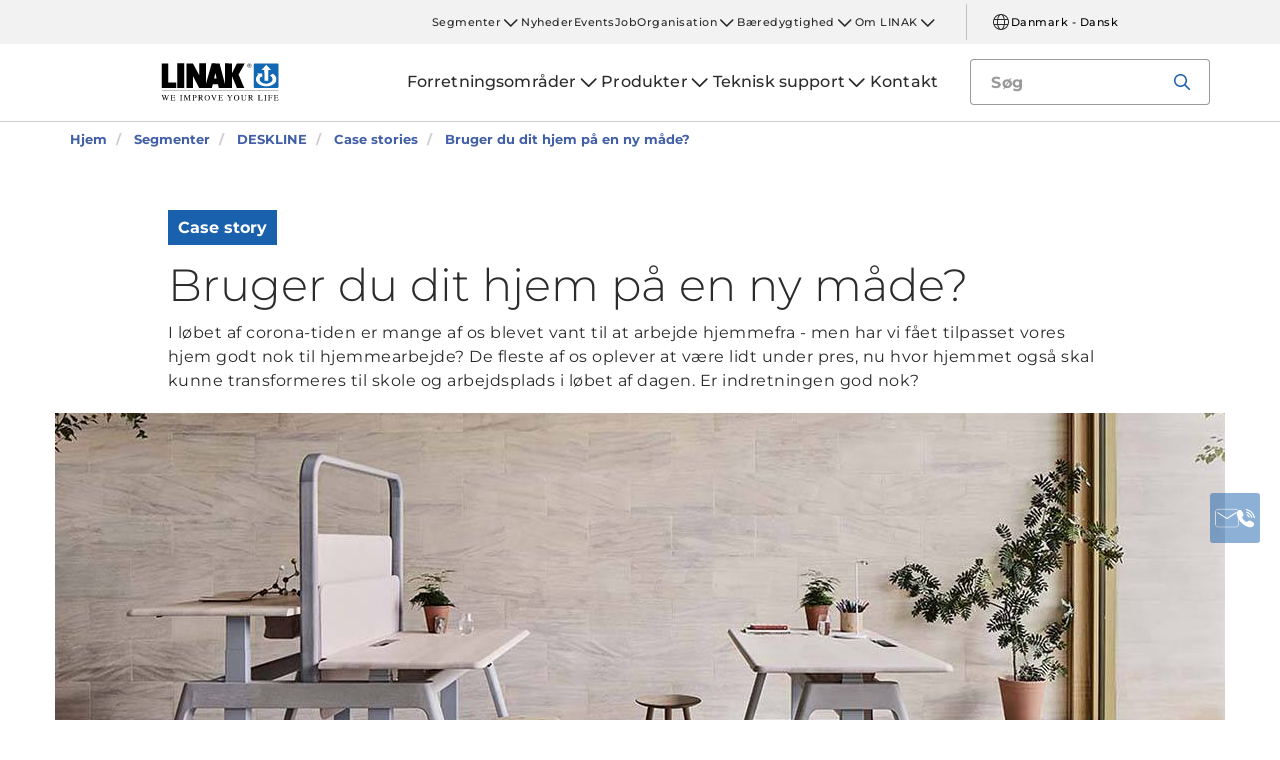

--- FILE ---
content_type: text/html; charset=utf-8
request_url: https://www.linak.dk/segmenter/deskline/case-stories/bruger-du-dit-hjem-paa-en-ny-maade/
body_size: 15241
content:


<!DOCTYPE html PUBLIC "-//W3C//DTD XHTML 1.0 Transitional//EN" "http://www.w3.org/TR/xhtml1/DTD/xhtml1-transitional.dtd">
<html lang="da" xml:lang="da" xmlns="http://www.w3.org/1999/xhtml">
<head>

	

	
<script>
	dataLayer = [{
		'linakSegment': '{51C574C5-51DF-491A-AF74-24E2467E809B}',
		'globalPath': '/segments/deskline/case-stories/are-you-using-your-home-differently/'
	}];
	var linakSegment = '{51C574C5-51DF-491A-AF74-24E2467E809B}';
	var globalPath = '/segments/deskline/case-stories/are-you-using-your-home-differently/';
</script>

	<!-- Google Tag Manager -->
	<script>
	(function (w, d, s, l, i) {
			w[l] = w[l] || []; w[l].push({
				'gtm.start':
					new Date().getTime(), event: 'gtm.js'
			}); var f = d.getElementsByTagName(s)[0],
				j = d.createElement(s), dl = l != 'dataLayer' ? '&l=' + l : ''; j.async = true; j.src =
					'https://www.googletagmanager.com/gtm.js?id=' + i + dl; f.parentNode.insertBefore(j, f);
		})(window, document, 'script', 'dataLayer', 'GTM-NXZWWHL');</script>
	<!-- End Google Tag Manager -->
		<script>
			function CookiebotCallback_OnAccept() {
				if (Cookiebot.changed) document.location.reload();
			}
		</script>
		<script>
			function CookiebotCallback_OnDecline() {
				if (Cookiebot.changed) document.location.reload();
			}
		</script>

	<meta charset="utf-8" />
	<meta http-equiv="x-ua-compatible" content="ie=edge" />

		<link rel="canonical" href="https://www.linak.dk/segmenter/deskline/case-stories/bruger-du-dit-hjem-paa-en-ny-maade/" />
   



<meta name="robots" content="INDEX, FOLLOW" />

	<title>Case om Noa og Sage hæve-/sænkeborde fra Benchmark</title>

		<meta name="description" content="Møbeldesigner hos Benchmark har udviklet et ergonomisk hæve-/sænkebord af naturmaterialer med et LINAK system.">

		<meta property="og:url" content="https://www.linak.dk/segmenter/deskline/case-stories/bruger-du-dit-hjem-paa-en-ny-maade/" />
		<meta property="og:title" content="Case om Noa og Sage hæve-/sænkeborde fra Benchmark" />
		<meta property="og:description" content="Møbeldesigner hos Benchmark har udviklet et ergonomisk hæve-/sænkebord af naturmaterialer med et LINAK system." />
		<meta property="og:image" content="https://cdn.linak.com/-/media/images/some---open-graph/the-noa-desk-from-benchmark-sit-stand-desk-some.jpg?bc=white&amp;as=1&amp;iar=0&amp;rev=648f1890-6ecf-4da7-9ead-1fa1f213ee8e&amp;quality=75&amp;hash=28FDC8183E6FF991BDE0456906FAD4EE" />
		<meta property="og:image:alt" content="Noa hæve-/sænkebord fra Benchmark" />


	<meta name="viewport" content="width=device-width,initial-scale=1, maximum-scale=1, user-scalable=no" />
	<meta name="format-detection" content="telephone=no" />
	<meta name="viewport" content="width=device-width, user-scalable=no" />

	<meta http-equiv="imagetoolbar" content="false" />
	<meta name="SKYPE_TOOLBAR" content="SKYPE_TOOLBAR_PARSER_COMPATIBLE" />

	<meta name="apple-mobile-web-app-capable" content="yes" />
	<meta name="apple-mobile-web-app-status-bar-style" content="black-translucent" />
	<meta name="msapplication-tap-highlight" content="no" />

	

	<script defer="defer" src="https://cdn.linak.com/dist/scripts/vendor.min.js?v=20260130103036"></script>
	<script defer="defer" src="https://cdn.linak.com/dist/scripts/master.min.js?v=20260130103036"></script>

		<script defer="defer" src="https://cdn.linak.com/dist/scripts/i18n/angular-locale_da-dk.js"></script>

	<link rel="stylesheet" href="https://cdn.linak.com/dist/css/master.min.css?v=20260130103036" />

	<!-- Place favicon.ico in the root directory -->
	<link rel="apple-touch-icon-precomposed" sizes="57x57" href="/dist/images/apple-touch-icon-57x57.png" />
	<link rel="apple-touch-icon-precomposed" sizes="114x114" href="/dist/images/apple-touch-icon-114x114.png" />
	<link rel="apple-touch-icon-precomposed" sizes="72x72" href="/dist/images/apple-touch-icon-72x72.png" />
	<link rel="apple-touch-icon-precomposed" sizes="144x144" href="/dist/images/apple-touch-icon-144x144.png" />
	<link rel="apple-touch-icon-precomposed" sizes="60x60" href="/dist/images/apple-touch-icon-60x60.png" />
	<link rel="apple-touch-icon-precomposed" sizes="120x120" href="/dist/images/apple-touch-icon-120x120.png" />
	<link rel="apple-touch-icon-precomposed" sizes="76x76" href="/dist/images/apple-touch-icon-76x76.png" />
	<link rel="apple-touch-icon-precomposed" sizes="152x152" href="/dist/images/apple-touch-icon-152x152.png" />
	<link rel="icon" type="image/png" href="/dist/images/favicon-196x196.png" sizes="196x196" />
	<link rel="icon" type="image/png" href="/dist/images/favicon-96x96.png" sizes="96x96" />
	<link rel="icon" type="image/png" href="/dist/images/favicon-32x32.png" sizes="32x32" />
	<link rel="icon" type="image/png" href="/dist/images/favicon-16x16.png" sizes="16x16" />
	<link rel="icon" type="image/png" href="/dist/images/favicon-128.png" sizes="128x128" />
	<meta name="application-name" content="/dist/images/&nbsp;" />
	<meta name="msapplication-TileColor" content="/dist/images/#FFFFFF" />
	<meta name="msapplication-TileImage" content="/dist/images/mstile-144x144.png" />
	<meta name="msapplication-square70x70logo" content="/dist/images/mstile-70x70.png" />
	<meta name="msapplication-square150x150logo" content="/dist/images/mstile-150x150.png" />
	<meta name="msapplication-wide310x150logo" content="/dist/images/mstile-310x150.png" />
	<meta name="msapplication-square310x310logo" content="/dist/images/mstile-310x310.png" />



	<!--[if lt IE 9]>
		<script src="https://oss.maxcdn.com/html5shiv/3.7.2/html5shiv.min.js"></script>
		<script src="https://oss.maxcdn.com/respond/1.4.2/respond.min.js"></script>
	<![endif]-->

	


<!-- Test -->

	
	
	<script>
	var linakDictionaries = {
		readmore: {
			readmorebutton: "Læs mere",
			readlessbutton: "Læs mindre"
		},
		cookiebot: {
			button: "For at se vores videoer skal du acceptere marketingcookies",
			acceptpreferencescookies: "Please accept preferences cookies to view this content"
		},
		language: {
			currentlanguage: "da"
		}
	};
</script>

</head>
<body id="page-top" data-spy="scroll" data-target="#section-navigation" data-offset="90"  >
<!-- Google Tag Manager (noscript) -->
	<noscript>
		<iframe src="https://www.googletagmanager.com/ns.html?id=GTM-NXZWWHL"
				height="0" width="0" style="display:none;visibility:hidden"></iframe>
	</noscript>
	<!-- End Google Tag Manager (noscript) -->

			<div class="overlay-blur">
				<a class="cfloat" title="Kontakt os her" href="https://www.linak.dk/kontakt/" id="contactFloat">
		<img src="https://cdn.linak.com/dist/images/envelope-phone.png" alt="Kontakt os her" width="96" height="96"/>
	</a>
<!-- DESKTOP -->
<section class="quicklinks">
	<div class="container">
		<div class="row">
			<div class="col-sm-12">
				
			</div>
		</div>
	</div>
</section>


<header class="header" id="header">
	<div class="container">
		<div class="row">
			<div class="col-sm-12 bottom-bar">
				<figure class="logo" id="logo">
					<a href="/">
						<img src="https://cdn.linak.com/dist/images/linak_logo.svg" alt="LINAK logo med sloganet &quot;We Improve Your Life&quot;" title="LINAK logo – We improve your life with electric linear actuators"  width="300" height="111">
					</a>
				</figure>

				<div class="navigation-container search-bar">
					<!-- Desktop Menu -->
					<nav id="desktop-menu" role="navigation">
					</nav>
						<button type="button" class="search-trigger" id="search-trigger">
							<svg class="icon">
								<use xmlns:xlink="http://www.w3.org/1999/xlink" xlink:href="/dist/icons/icons.svg#search"></use>
							</svg>
						</button>
					<!-- Menu Trigger -->
					<button type="button" class="menu-trigger" id="menu-trigger">
						<svg class="icon">
							<use xmlns:xlink="http://www.w3.org/1999/xlink" xlink:href="/dist/icons/icons.svg#bars"></use>
						</svg>
					</button>
				</div>
			</div>
		</div>
	</div>
</header>
	<div class="search-field">
<form action="/api/linak/Header/Search" autocomplete="new-password" method="post">			<span class="input-container">
				<input autocomplete="new-password" class="form-control-input search-tracking" id="search_auto_complete" name="SearchString" placeholder="Søg" type="text" value="" />
				<button>
					<svg class="icon">
						<use xmlns:xlink="http://www.w3.org/1999/xlink" xlink:href="/dist/icons/icons.svg#search-light"></use>
					</svg>
				</button>
				<div class="triangle"></div>
				<span class="result-list"></span>
				<span class="no-result-list">
					<div class="col-sm-12">
						<div class="inner">
							<span class="no-result-list-text" data-original="Din søgning efter &#34;{0}&#34; gav ingen resultater - prøv en anden søgning">

							</span>
						</div>
					</div>
				</span>
			</span>
</form>	</div>

			

<script type="application/ld+json">
{
  "@context": "https://schema.org",
  "@type": "BreadcrumbList",
  "itemListElement": [{
		 "@type": "ListItem",
		 "position": 1,
		 "item": {
		 "@id": "https://www.linak.dk/",
		 "name": "Hjem"
		 }
			 },{
		 "@type": "ListItem",
		 "position": 2,
		 "item": {
		 "@id": "https://www.linak.dk/segmenter/",
		 "name": "Segmenter"
		 }
			 },{
		 "@type": "ListItem",
		 "position": 3,
		 "item": {
		 "@id": "https://www.linak.dk/segmenter/deskline/",
		 "name": "DESKLINE"
		 }
			 },{
		 "@type": "ListItem",
		 "position": 4,
		 "item": {
		 "@id": "https://www.linak.dk/segmenter/deskline/case-stories/",
		 "name": "Case stories"
		 }
			 },{
		 "@type": "ListItem",
		 "position": 5,
		 "item": {
		 "@id": "https://www.linak.dk/segmenter/deskline/case-stories/bruger-du-dit-hjem-paa-en-ny-maade/",
		 "name": "Bruger du dit hjem på en ny måde?"
		 }
	}]
}
</script>
<section class="breadcrumbs">
	<div class="container">
		<div class="row">

			<div class="breadcrumb" id="breadcrumb-short">

				<li class=' inpath'>
					<a href="/">
						<span>Hjem</span>
					</a>
				</li>
				<li onclick="ShowBreadcrumbs()">
					<a href="#">
						<span>...</span>
					</a>
				</li>
				<li class='active  ' >
					<a href="#"  onclick="ShowBreadcrumbs()">
						<span class="lastItem">Bruger du dit hjem på en ny måde?</span>
					</a>
				</li>
			</div>


			<div class="breadcrumb" id="breadcrumb-long">

						<li class=' inpath'>
							<a href="/">
								<span>Hjem</span>
							</a>
						</li>
						<li class=' inpath'>
							<a href="/segmenter/">
								<span>Segmenter</span>
							</a>
						</li>
						<li class=' inpath'>
							<a href="/segmenter/deskline/">
								<span>DESKLINE</span>
							</a>
						</li>
						<li class=' inpath'>
							<a href="/segmenter/deskline/case-stories/">
								<span>Case stories</span>
							</a>
						</li>
						<li onclick="ShowBreadcrumbs()" class='active '>
							<a href="#">
								<span class="lastItem">Bruger du dit hjem på en ny måde?</span>
							</a>
						</li>

			</div>
		</div>
	</div>
</section>

<script type="text/javascript">
	var itemCount = 5;
	var windowWidth = window.innerWidth || document.documentElement.clientWidth;
	var breadcrumbLong = document.getElementById("breadcrumb-long");
	var breadcrumbShort = document.getElementById("breadcrumb-short");

	
	// Showing a shothed version of the breadcrumb list on mobile:
	if (windowWidth < 768) {
				
		var truncateElements = document.getElementsByClassName("lastItem");
		var text = truncateElements[0].innerText;
		var truncatedText;
		
		// Truncate text of the last item if the length exceeds 19 characters
		if (text.length > 19) {
				
			truncatedText = text.substring(0, 16) + '...';

			//Short Breadcrumb list
			truncateElements[0].innerText = truncatedText;
			//Long Breadcrumb list
			truncateElements[1].innerText = truncatedText;
						
		}

		//if breadcrumb list counts 4 items or more the shorted breadcrumblist is shown.
		if (itemCount >= 4) {
			
			breadcrumbLong.style.display = "none";
			breadcrumbShort.style.display = "block";

		} else {
			
			breadcrumbShort.style.display = "none";
			breadcrumbLong.style.display = "block";
			
		}
		
	} else {
		
		breadcrumbShort.style.display = "none";
		breadcrumbLong.style.display = "block";
	}

	//Showing the full breadcrumb list on click:
	function ShowBreadcrumbs() {

		//Removing truncation from the last item in the long breadcrumb list
		truncateElements[1].innerText = text;

		breadcrumbShort.style.display = "none";
		breadcrumbLong.style.display = "block";
	}

</script>
<script type="application/ld+json">
	{
	"@context": "http://schema.org",
	"@type": "NewsArticle",
	"mainEntityOfPage": {
	"@type": "WebPage",
	"@id": "https://google.com/article"
	},
	"headline": "Bruger du dit hjem p&#229; en ny m&#229;de?",
	"image": [
	"https://cdn.linak.com/-/media/images/case-stories/small/the-noa-desk-from-benchmark-masonry.jpg?rev=a12e8286-33b3-49d8-a72f-e026851dfd21?bc=White&amp;as=1&amp;h=340&amp;iar=0&amp;w=340&amp;quality=75&amp;hash=7F68D0F85DF84712FF8471B7175D649A"
	],
	"author": {
	"@type": "Organization",
	"name": "LINAK"
	},
	"datePublished": "12. maj 2021",
	"dateModified": "12. maj 2021",
	"publisher": {
	"@type": "Organization",
	"name": "LINAK",
	"logo": {
	"type": "ImageObject",
	"url": "https://www.linak.dk/dist/images/linak_logo.png"
	}
	},
	"description": "I l&#248;bet af corona-tiden er mange af os blevet vant til at arbejde hjemmefra - men har vi f&#229;et  tilpasset vores hjem godt nok til hjemmearbejde? De fleste af os oplever at v&#230;re lidt under pres, nu hvor hjemmet ogs&#229; skal kunne transformeres til skole og arbejdsplads i l&#248;bet af dagen. Er indretningen god nok? "
	}
</script>


<section class="news-page-header ">
	<div class="container">
		<div class="row">
			<div class="col-xs-12 col-sm-10 col-sm-offset-1">
				<!-- TAG -->
					<span class="tag">Case story </span>
								<!-- HEADLINE -->
				<h1 class="headline">
					Bruger du dit hjem p&#229; en ny m&#229;de?
				</h1>
				<p class="excerpt">
					I l&#248;bet af corona-tiden er mange af os blevet vant til at arbejde hjemmefra - men har vi f&#229;et  tilpasset vores hjem godt nok til hjemmearbejde? De fleste af os oplever at v&#230;re lidt under pres, nu hvor hjemmet ogs&#229; skal kunne transformeres til skole og arbejdsplads i l&#248;bet af dagen. Er indretningen god nok? 
				</p>
			</div>
		</div>
			<div class="row">
					<img src="https://cdn.linak.com/-/media/images/case-stories/hero/the-noa-desk-from-benchmark.jpg?rev=03a85175-aad2-4c29-8e89-1489e812a6bc" class="image" alt="Sage h&#230;ve-/s&#230;nkebord og arbejdsb&#230;nk fra Benchmark" Height="440" Width="1170" />
			</div>
	</div>
</section>
<article class="content-block section-padding">
    <div class="container">
        <div class="row">
            <div class="columns">
	            <div class="content">
<p>N&aring;r vi ser p&aring; fremtidens arbejdspladser og transporttiden til og fra kontoret, er der mange overvejelser, man kan g&oslash;re sig for at sikre, at hjemmekontoret ogs&aring; bliver indrettet som en langtidsholdbar l&oslash;sning.</p>
<p>Virksomhederne har l&aelig;nge haft fokus p&aring; ergonomi, men hjemmearbejdspladserne er ofte interimistisk indrettet. Der er mange hjemmestrikkede l&oslash;sninger i brug, hvor man for eksempel bruger b&oslash;ger til at f&aring; et bord eller en sk&aelig;rm op i den rigtige h&oslash;jde. Det kan sagtens g&aring; i en kortere periode, men af hensyn til det fysiske velbefindende b&oslash;r det ikke v&aelig;re l&oslash;sningen p&aring; lang sigt.</p>
<p>Tom Parfitt, der er m&oslash;beldesigner hos <a rel="noopener noreferrer" href="https://benchmarkfurniture.com/furniture/" target="_blank">Benchmark</a>, var p&aring; udkig efter en l&oslash;sning til sin egen bolig, men kunne ikke finde det helt rigtige. Det gav anledning til, at han udviklede konceptet bag <a rel="noopener noreferrer" href="https://benchmarkfurniture.com/product/noa-sit-stand-desk/" target="_blank">Noa bordet</a>.
</p>
<div class="rte-snippet">
<div class="col-sm-7">
<p>Noa er et ergonomisk h&aelig;ve-/s&aelig;nkebord lavet af naturmaterialer og ideelt til steder, hvor pladsen er begr&aelig;nset. Noa er designet med udgangspunkt i principperne bag biofilisk design, hvor naturen indarbejdes i indretningen. Bordet er konstrueret omkring en central <a href="/produkter/loeftesoejler/#/business-area:desks/application:office-desks/segment:deskline">elektrisk l&oslash;ftes&oslash;jle fra LINAK</a>, som betjenes med en <a href="/produkter/betjeninger/dpg-med-reminder/">DPG-betjening</a>, der sikrer en j&aelig;vn justering.</p>
<p>Fiona Coyne, Sales and Marketing Director hos Benchmark, siger - <em>"Vi mener ganske enkelt, at LINAK leverer den bedste h&aelig;ve-/s&aelig;nkemekanisme, som markedet byder p&aring; rent kvalitetsm&aelig;ssigt - det er de mest robuste og glidende mekanik."</em></p>
</div>
<div class="col-sm-5"><img src="https://cdn.linak.com/-/media/images/case-stories/content/the-noa-desk-from-benchmark-office.jpg?la=en-gb&amp;rev=5ca50be6-702e-4e41-aca7-c05b49278421" alt="Noa bordet fra Benchmark" /></div>
</div>
<div class="clearfix">&nbsp;</div>
<p>Benchmark benytter ogs&aring; elektriske l&oslash;ftes&oslash;jler til <a rel="noopener noreferrer" href="https://benchmarkfurniture.com/product/sage-sit-stand-desk/" target="_blank">Sage h&aelig;ve-/s&aelig;nkebordet</a>&nbsp;samt&nbsp;<a rel="noopener noreferrer" href="https://benchmarkfurniture.com/product/sage-sit-stand-workbench/" target="_blank">bench-bordet</a>.</p>
<p>Virksomheden Benchmark blev grundlagt i 1984, og b&aelig;redygtighed har altid v&aelig;ret et grundprincip. Deres mission er at skabe m&oslash;bler, der bidrager positivt til menneskers sundhed og til milj&oslash;et.</p>
<p>Alle produkterne fra Benchmark er designet, s&aring; de skaber trivsel. Med udgangspunkt i naturens genopladningskraft er m&oslash;blernes design centreret omkring sundhed og trivsel. M&oslash;blerne er fremstillet af naturmaterialer og i naturlige farver og teksturer med bl&oslash;de konturer og ergonomisk formgivning inspireret af naturen. De skaber arbejdspladser, der er indbydende og personlige og appellerer til mennesker.</p>
<p>Materialerne og det eksklusive h&aring;ndv&aelig;rk betyder, at m&oslash;bler fra Benchmark holder hele livet, og virksomheden er stolte over deres tilbageleveringsordning, hvor man har mulighed for at levere m&oslash;blerne tilbage, n&aring;r man ikke har brug for dem l&aelig;ngere. Herefter bliver de enten sat i stand, ombygget eller doneret til velg&oslash;rende virksomheder.</p>
<p><img src="https://cdn.linak.com/-/media/images/case-stories/content/the-noa-desk-from-benchmark-adjusted.jpg?la=en-gb&amp;rev=cd3378b3-3cc6-46f9-ab14-eb205e97e9bb&amp;h=207&amp;w=945" style="height:207px; width:945px;" alt="Noa bordet fra Benchmark" class="full-width" /></p>	            </div>

            </div>
        </div>
    </div>
</article><section class="tabs tabs-section rmm section-padding">
	<div class="container">
		<div class="row">
			<div class="tabs-inner col-xs-12">
				<div class="tabs-desktop">
					<div class="tab-content">

													<div role="tabpanel" class="tab-pane datasheet  brochure-tab" data-content="2" id="pdf">
									<h3 class="tab-content-header">Filer</h3>
									<div class="brochures-items">
										<div class="col-xs-12 brochures-item">
											<div class="tab-content-litterature">
												<div class="col-xs-4 img-container" style="min-height: 150px">
													<figure class="image">
															<a href="https://ipaper.ipapercms.dk/Linak/DANISH/BROCHURE/move-20-danish/" Target="_blank">
																<img src="https://ipaper.ipapercms.dk/Linak/DANISH/BROCHURE/move-20-danish//Image.ashx?ImageType=Normal" alt="MOVE – Derfor g&amp;#248;r h&amp;#230;ve-/s&amp;#230;nkeborde arbejdsdagen mere effektiv" width="100" height="141"/>
															</a>
													</figure>
												</div>
												<div class="col-xs-8 text-container">
													<h5 style="margin-bottom: 12.5px;">
														MOVE – Derfor g&#248;r h&#230;ve-/s&#230;nkeborde arbejdsdagen mere effektiv
													</h5>
													<div class="content">
														<p class="hide-mobile">
															Opnå et lavere sygefravær, og indret et moderne kontormiljø med elektriske hæve-/sænkeborde. En investering, der giver mening for både arbejdsgiver og medarbejdere. 
														</p>
													</div>
													<ul class="links">
														<li>
															<a target="_blank" href="https://ipaper.ipapercms.dk/Linak/DANISH/BROCHURE/move-20-danish/">Onlinebrochure</a>
														</li>
														<li>
																<a target="_blank" href="https://cdn.linak.com/-/media/files/brochure-source/dk/ldk-move-20-danish.pdf">PDF</a>
														</li>
													</ul>
												</div>
											</div>
										</div>
									</div>
							</div>
					</div>
				</div>
			</div>
		</div>
	</div>
</section>
<section class="product-carousel section-padding">
	<div class="container">


	
		<div class="row">
					<p class="product-carousel-header">Relaterede produkter</p>
		</div>
			<div class="owl-carousel">

				<div class="item">
					<a href="/produkter/betjeninger/dpg/">
						<div class="product">
							<figure>
								
								<img alt="DPG" src="https://cdn.linak.com/-/media/images/products/dpg/desk-panel-dpg-gallery.jpg?rev=8e5ca395-6b6e-429a-8801-0fde11e80281?bc=White&amp;as=1&amp;h=300&amp;iar=0&amp;w=300&amp;quality=75&amp;hash=FA2888F397E5A6FC981F7B31FF1E1839" width="300" height="300"/>
							</figure>
							<div class="product-text">
								<span class="category">betjeninger</span>
								<p class="product-name">DPG</p>
								<ul class="description">
										<li>Enkel betjening</li>
																			<li>Op/ned</li>
																			<li>Intuitiv justering</li>
								</ul>
							</div>
						</div>
					</a>
				</div>
				<div class="item">
					<a href="/produkter/loeftesoejler/dl6/">
						<div class="product">
							<figure>
								
								<img alt="DL6" src="https://cdn.linak.com/-/media/images/products/dl6/lifting-column-dl6-gallery.jpg?rev=587a33d0-6a17-4d67-bd44-bb0bd84351a6?bc=White&amp;as=1&amp;h=300&amp;iar=0&amp;w=300&amp;quality=75&amp;hash=3B347EE81E933D6999D717EBA1DE97B1" width="300" height="300"/>
							</figure>
							<div class="product-text">
								<span class="category">l&#248;ftes&#248;jler</span>
								<p class="product-name">DL6</p>
								<ul class="description">
										<li>Rektangul&#230;r, 50 x 80 mm</li>
																			<li>3-delt</li>
																			<li>Motorhus</li>
								</ul>
							</div>
						</div>
					</a>
				</div>
				<div class="item">
					<a href="/produkter/loeftesoejler/dl12/">
						<div class="product">
							<figure>
								
								<img alt="DL12" src="https://cdn.linak.com/-/media/images/products/dl12/lifting-column-dl12-gallery.jpg?rev=71b75eaf-754b-4586-9cdb-553b1a2d0f0a?bc=White&amp;as=1&amp;h=300&amp;iar=0&amp;w=300&amp;quality=75&amp;hash=45A44F67BCB65D447A043867A129DC40" width="300" height="300"/>
							</figure>
							<div class="product-text">
								<span class="category">l&#248;ftes&#248;jler</span>
								<p class="product-name">DL12</p>
								<ul class="description">
										<li>Rektangul&#230;r, 60 x 100 mm</li>
																			<li>3-delt</li>
																			<li>Inline-s&#248;jle</li>
								</ul>
							</div>
						</div>
					</a>
				</div>
			</div>
		</div>
	</section>
<section class="use-examples-carousel swush-effect section-padding">
	<div class="container">
		<div class="row">
			<p class="application-carousel-header">Relaterede applikationer</p>
		</div>
		<div class="owl-carousel">
				<div class="item">
					<a href="/forretningsomraader/borde/kontorborde/">
						<figure>
								<img src="https://cdn.linak.com/-/media/images/applications/main/office-desks-application.jpg?bc=white&amp;as=1&amp;h=360&amp;iar=0&amp;w=360&amp;rev=88e5fe75-cb18-48dc-8619-b07705caf498&amp;quality=75&amp;hash=4303DFFDE4F7AFF163B9588C1D024A31" alt="Kontorborde" width="360" height="360"/>
							<span class="description"><span>Kontorborde</span></span>
						</figure>
					</a>
				</div>
				<div class="item">
					<a href="/forretningsomraader/borde/tekniske-arbejdsstationer/">
						<figure>
								<img src="https://cdn.linak.com/-/media/images/applications/main/technical-workstations.jpg?bc=white&amp;as=1&amp;h=360&amp;iar=0&amp;w=360&amp;rev=acf74395-8253-4086-a0ff-2c3807e09a66&amp;quality=75&amp;hash=FD4997E350118082B80F50751DEF71D9" alt="Tekniske arbejdsstationer" width="360" height="360"/>
							<span class="description"><span>Tekniske arbejdsstationer</span></span>
						</figure>
					</a>
				</div>
				<div class="item">
					<a href="/forretningsomraader/borde/industrielle-arbejdsstationer/">
						<figure>
								<img src="https://cdn.linak.com/-/media/images/applications/main/industrial-workstations.jpg?bc=white&amp;as=1&amp;h=360&amp;iar=0&amp;w=360&amp;rev=ecebe7e8-800c-41d2-bfd6-8d60967f5395&amp;quality=75&amp;hash=213166880769BACDC75FCEBC02734032" alt="Industrielle arbejdsstationer" width="360" height="360"/>
							<span class="description"><span>Industrielle arbejdsstationer</span></span>
						</figure>
					</a>
				</div>
		</div>
	</div>
</section>
				<section class="action-cards section-padding">
		<div class="container">
			<div class="row">
					<div class="col-sm-6   col-md-4">
						<div class="newsletter">
							<p class="action-card-title">LINAK news</p>
							<p>Hold dig opdateret om de seneste produkter og udviklinger, og hvordan vi im&#248;dekommer morgendagens globale udfordringer.</p>
							<a href="/newsletter/" class="btn btn-secondary">Tilmeld</a>
						</div>
					</div>
									<div class="col-sm-6   col-md-4">
						<div class="contact-widget">
							<p class="action-card-title">Har du et spørgsmål?</p>
							<p>- Vores medarbejdere er klar til at hj&#230;lpe dig med tekniske oplysninger, projektstart og meget mere.</p>
							<a href="/kontakt/" class="btn btn-tertiary">Kontakt os</a>
						</div>
					</div>
									<div class="col-sm-6   col-sm-offset-3 col-md-4">
						<div class="social-media">
							<p class="action-card-title">LINAK p&#229; sociale medier</p>
							<p>F&#248;lg med via vores LINAK kanaler</p>
							<ul class="social-media-list">
									<li>
										<a href="https://www.facebook.com/LINAKDanmark/" target="_blank">
												<svg class="icon">
													<use xmlns:xlink="http://www.w3.org/1999/xlink" xlink:href="/dist/icons/icons.svg#facebook"></use>
												</svg>
										</a>
									</li>
									<li>
										<a href="https://www.instagram.com/linakworld/" target="_blank">
												<svg class="icon">
													<use xmlns:xlink="http://www.w3.org/1999/xlink" xlink:href="/dist/icons/icons.svg#instagram"></use>
												</svg>
										</a>
									</li>
									<li>
										<a href="https://www.linkedin.com/company/linak-danmark-a-s/" target="_blank">
												<svg class="icon">
													<use xmlns:xlink="http://www.w3.org/1999/xlink" xlink:href="/dist/icons/icons.svg#linkedin"></use>
												</svg>
										</a>
									</li>
									<li>
										<a href="https://www.pinterest.dk/linakdanmarkas/" target="_blank">
												<svg class="icon">
													<use xmlns:xlink="http://www.w3.org/1999/xlink" xlink:href="/dist/icons/icons.svg#pinterest"></use>
												</svg>
										</a>
									</li>
															</ul>
						</div>
					</div>
			</div>
		</div>
	</section>

		</div>
<div class="overlay"></div>

<!-- Phablet Menu -->
<nav id="phablet-menu">
	<div class="menu-header">
		<button type="button" id="close" class="active">
			<svg xmlns="http://www.w3.org/2000/svg" width="16" height="16" fill="currentColor" class="bi bi-x" viewBox="0 0 16 16"><path d="M4.646 4.646a.5.5 0 0 1 .708 0L8 7.293l2.646-2.647a.5.5 0 0 1 .708.708L8.707 8l2.647 2.646a.5.5 0 0 1-.708.708L8 8.707l-2.646 2.647a.5.5 0 0 1-.708-.708L7.293 8 4.646 5.354a.5.5 0 0 1 0-.708z" /></svg>
		</button>
	</div>
	<div id="main-nav">
		

<div class="menu-container">

	<ul id="navigation-list" class="desktop-navigation mega-menu">

			<li class="desktop-navigation-item   has-child taphover">
				<a class="desktop-navigation-link" href="/forretningsomraader/">
					<span>Forretningsomr&#229;der</span>
				</a>
				<div class="chevron">
					<svg class="hide-mobile">
						<use xmlns:xlink="http://www.w3.org/1999/xlink" xlink:href="/dist/icons/icons.svg#chevron-down"></use>
					</svg>
				</div>
				<button class="subnav-trigger mega-sub-menu-button">
					<svg>
						<use xmlns:xlink="http://www.w3.org/1999/xlink" xlink:href="/dist/icons/icons.svg#chevron-down"></use>
					</svg>
				</button>

						<div class="mega-sub-menu">
							<ul class="mega-sub-menu-list main-business-areas">
									<li class="mega-sub-menu-item"><a class="mega-sub-menu-link" data-englishtext="industry-farming-and-marine" href="/forretningsomraader/#/main-business-area:industry-farming-and-marine">Industri og landbrug</a></li>
									<li class="mega-sub-menu-item"><a class="mega-sub-menu-link" data-englishtext="healthcare" href="/forretningsomraader/#/main-business-area:healthcare">Hospital og pleje</a></li>
									<li class="mega-sub-menu-item"><a class="mega-sub-menu-link" data-englishtext="desks" href="/forretningsomraader/#/main-business-area:desks">Kontorborde og k&#248;kkener</a></li>
									<li class="mega-sub-menu-item"><a class="mega-sub-menu-link" data-englishtext="comfort-furniture" href="/forretningsomraader/#/main-business-area:comfort-furniture">Komfortm&#248;bler</a></li>
							</ul>
						</div>
			</li>
			<li class="desktop-navigation-item   has-child taphover">
				<a class="desktop-navigation-link" href="/produkter/">
					<span>Produkter</span>
				</a>
				<div class="chevron">
					<svg class="hide-mobile">
						<use xmlns:xlink="http://www.w3.org/1999/xlink" xlink:href="/dist/icons/icons.svg#chevron-down"></use>
					</svg>
				</div>
				<button class="subnav-trigger mega-sub-menu-button">
					<svg>
						<use xmlns:xlink="http://www.w3.org/1999/xlink" xlink:href="/dist/icons/icons.svg#chevron-down"></use>
					</svg>
				</button>

					<div class="mega-sub-menu">

						<ul class="mega-sub-menu-list">

									<li class="mega-sub-menu-item 
	                                ">
										<a class="mega-sub-menu-link" href="/produkter/lineaere-aktuatorer/">Line&#230;re aktuatorer</a>
									</li>
									<li class="mega-sub-menu-item 
	                                ">
										<a class="mega-sub-menu-link" href="/produkter/loeftesoejler/">L&#248;ftes&#248;jler</a>
									</li>
									<li class="mega-sub-menu-item 
	                                ">
										<a class="mega-sub-menu-link" href="/produkter/dobbeltaktuatorer/">Dobbeltaktuatorer</a>
									</li>
									<li class="mega-sub-menu-item 
	                                ">
										<a class="mega-sub-menu-link" href="/produkter/kontrolbokse/">Kontrolbokse</a>
									</li>
									<li class="mega-sub-menu-item 
	                                ">
										<a class="mega-sub-menu-link" href="/produkter/betjeninger/">Betjeninger</a>
									</li>
									<li class="mega-sub-menu-item 
	                                ">
										<a class="mega-sub-menu-link" href="/produkter/tilbehoer/">Tilbeh&#248;r</a>
									</li>
									<li class="mega-sub-menu-item 
	                                ">
										<a class="mega-sub-menu-link" href="/produkter/digitale-loesninger/">Digitale l&#248;sninger</a>
									</li>
									<li class="mega-sub-menu-item 
	                                ">
										<a class="mega-sub-menu-link" href="/produkter/bordstel/">Bordstel</a>
									</li>
									<li class="mega-sub-menu-item 
	                                ">
										<a class="mega-sub-menu-link" href="/produkter/kommunikationsmuligheder/">Kommunikationsmuligheder</a>
									</li>

						</ul>
							<ul class="mega-sub-menu-list mega-sub-menu-list-extra">
									<li class="hide-mobile"><a class="btn btn-outlined" href="/produkter/produktvaelger-til-industrien/">Produktv&#230;lger til industrien</a></li>
									<li class="hide-desktop mega-sub-menu-item 
	                                ">
										<a class="mega-sub-menu-link" href="/produkter/produktvaelger-til-industrien/">Produktv&#230;lger til industrien</a>
									</li>
									<li class="hide-mobile"><a class="btn btn-outlined" href="/produkter/databladskonfigurator/">Databladskonfigurator</a></li>
									<li class="hide-desktop mega-sub-menu-item 
	                                ">
										<a class="mega-sub-menu-link" href="/produkter/databladskonfigurator/">Databladskonfigurator</a>
									</li>
							</ul>

					</div>
			</li>
			<li class="desktop-navigation-item   has-child taphover">
				<a class="desktop-navigation-link" href="/teknisk-support/">
					<span>Teknisk support</span>
				</a>
				<div class="chevron">
					<svg class="hide-mobile">
						<use xmlns:xlink="http://www.w3.org/1999/xlink" xlink:href="/dist/icons/icons.svg#chevron-down"></use>
					</svg>
				</div>
				<button class="subnav-trigger mega-sub-menu-button">
					<svg>
						<use xmlns:xlink="http://www.w3.org/1999/xlink" xlink:href="/dist/icons/icons.svg#chevron-down"></use>
					</svg>
				</button>

					<div class="mega-sub-menu">

						<ul class="mega-sub-menu-list">

								<li class="mega-sub-menu-item 
	                                ">
									<a class="mega-sub-menu-link" href="/teknisk-support/faq-ofte-stillede-spoergsmaal/">FAQ - ofte stillede sp&#248;rgsm&#229;l</a>
								</li>
								<li class="mega-sub-menu-item 
	                                ">
									<a class="mega-sub-menu-link" href="/teknisk-support/reservedele-og-teknisk-support/">Reservedele og teknisk support</a>
								</li>
						</ul>
					</div>
			</li>
			<li class="desktop-navigation-item   ">
				<a class="desktop-navigation-link" href="/kontakt/">
					<span>Kontakt</span>
				</a>
				<div class="chevron">
					<svg class="hide-mobile">
						<use xmlns:xlink="http://www.w3.org/1999/xlink" xlink:href="/dist/icons/icons.svg#chevron-down"></use>
					</svg>
				</div>
				<button class="subnav-trigger mega-sub-menu-button">
					<svg>
						<use xmlns:xlink="http://www.w3.org/1999/xlink" xlink:href="/dist/icons/icons.svg#chevron-down"></use>
					</svg>
				</button>

					<div class="mega-sub-menu">

						<ul class="mega-sub-menu-list">

						</ul>
					</div>
			</li>

	</ul>
</div>
	</div>

	<!-- Quick Links -->
	<!-- Quick Links -->
<nav id="nav-quicklinks" class="nav-quicklinks" role="navigation">
	<div id="navigation-list">
		
		<ul class="quicklinks-mobile">

					<li class="has-child ">
						<a href="/segmenter/" class="nav-link">
							Segmenter
						</a>
						<button class="subnav-trigger mega-sub-menu-button">
							<svg>
								<use xmlns:xlink="http://www.w3.org/1999/xlink" xlink:href="/dist/icons/icons.svg#chevron-down"></use>
							</svg>
						</button>
						<div class="mega-sub-menu">
							<ul class="sub-nav">
									<li class="has-child">
										<a href="/segmenter/medline-careline/" class="nav-link">MEDLINE &amp; CARELINE</a>
											<button class="subnav-trigger">
												<svg>
													<use xmlns:xlink="http://www.w3.org/1999/xlink" xlink:href="/dist/icons/icons.svg#arrow"></use>
												</svg>
											</button>
											<div class="menu-sub-nav">
												<div class="menu-sub-nav-header">
													<button class="subnav-trigger">
														<svg xmlns="http://www.w3.org/2000/svg" width="16" height="16" fill="currentColor" class="bi bi-arrow-left-short" viewBox="0 0 16 16"><path fill-rule="evenodd" d="M12 8a.5.5 0 0 1-.5.5H5.707l2.147 2.146a.5.5 0 0 1-.708.708l-3-3a.5.5 0 0 1 0-.708l3-3a.5.5 0 1 1 .708.708L5.707 7.5H11.5a.5.5 0 0 1 .5.5z" /></svg>
														<span>Hovedmenu</span>
													</button>
													<button type="button" id="close">
														<svg xmlns="http://www.w3.org/2000/svg" width="16" height="16" fill="currentColor" class="bi bi-x" viewBox="0 0 16 16"><path d="M4.646 4.646a.5.5 0 0 1 .708 0L8 7.293l2.646-2.647a.5.5 0 0 1 .708.708L8.707 8l2.647 2.646a.5.5 0 0 1-.708.708L8 8.707l-2.646 2.647a.5.5 0 0 1-.708-.708L7.293 8 4.646 5.354a.5.5 0 0 1 0-.708z" /></svg>
													</button>
												</div>
												<p class="mobile-nav-header">MEDLINE &amp; CARELINE</p>
												<ul class="sub-sub-nav">
														<li>
															<a href="/segmenter/medline-careline/case-stories/" class="nav-link">Case stories</a>
														</li>
														<li>
															<a href="/segmenter/medline-careline/teknologi-trends/" class="nav-link">Teknologi &amp; trends</a>
														</li>
														<li>
															<a href="/segmenter/medline-careline/lift-loesninger/" class="nav-link">LIFT-l&#248;sninger</a>
														</li>
														<li>
															<a href="/segmenter/medline-careline/oneconnect/" class="nav-link">OneConnect™</a>
														</li>
														<li>
															<a href="/segmenter/medline-careline/lci/" class="nav-link">LCi</a>
														</li>
														<li>
															<a href="/segmenter/medline-careline/weassistcom/" class="nav-link">WeAssist™.com</a>
														</li>
												</ul>
											</div>
									</li>
									<li class="has-child">
										<a href="/segmenter/deskline/" class="nav-link">DESKLINE</a>
											<button class="subnav-trigger">
												<svg>
													<use xmlns:xlink="http://www.w3.org/1999/xlink" xlink:href="/dist/icons/icons.svg#arrow"></use>
												</svg>
											</button>
											<div class="menu-sub-nav">
												<div class="menu-sub-nav-header">
													<button class="subnav-trigger">
														<svg xmlns="http://www.w3.org/2000/svg" width="16" height="16" fill="currentColor" class="bi bi-arrow-left-short" viewBox="0 0 16 16"><path fill-rule="evenodd" d="M12 8a.5.5 0 0 1-.5.5H5.707l2.147 2.146a.5.5 0 0 1-.708.708l-3-3a.5.5 0 0 1 0-.708l3-3a.5.5 0 1 1 .708.708L5.707 7.5H11.5a.5.5 0 0 1 .5.5z" /></svg>
														<span>Hovedmenu</span>
													</button>
													<button type="button" id="close">
														<svg xmlns="http://www.w3.org/2000/svg" width="16" height="16" fill="currentColor" class="bi bi-x" viewBox="0 0 16 16"><path d="M4.646 4.646a.5.5 0 0 1 .708 0L8 7.293l2.646-2.647a.5.5 0 0 1 .708.708L8.707 8l2.647 2.646a.5.5 0 0 1-.708.708L8 8.707l-2.646 2.647a.5.5 0 0 1-.708-.708L7.293 8 4.646 5.354a.5.5 0 0 1 0-.708z" /></svg>
													</button>
												</div>
												<p class="mobile-nav-header">DESKLINE</p>
												<ul class="sub-sub-nav">
														<li>
															<a href="/segmenter/deskline/case-stories/" class="nav-link">Case stories</a>
														</li>
														<li>
															<a href="/segmenter/deskline/systemer/" class="nav-link">Systemer</a>
														</li>
														<li>
															<a href="/segmenter/deskline/teknologi-trends/" class="nav-link">Teknologi &amp; trends</a>
														</li>
														<li>
															<a href="/segmenter/deskline/start/" class="nav-link">Start</a>
														</li>
														<li>
															<a href="/segmenter/deskline/dl-plushigh-speed/" class="nav-link">DL PLUS™ High-speed</a>
														</li>
												</ul>
											</div>
									</li>
									<li class="has-child">
										<a href="/segmenter/techline/" class="nav-link">TECHLINE</a>
											<button class="subnav-trigger">
												<svg>
													<use xmlns:xlink="http://www.w3.org/1999/xlink" xlink:href="/dist/icons/icons.svg#arrow"></use>
												</svg>
											</button>
											<div class="menu-sub-nav">
												<div class="menu-sub-nav-header">
													<button class="subnav-trigger">
														<svg xmlns="http://www.w3.org/2000/svg" width="16" height="16" fill="currentColor" class="bi bi-arrow-left-short" viewBox="0 0 16 16"><path fill-rule="evenodd" d="M12 8a.5.5 0 0 1-.5.5H5.707l2.147 2.146a.5.5 0 0 1-.708.708l-3-3a.5.5 0 0 1 0-.708l3-3a.5.5 0 1 1 .708.708L5.707 7.5H11.5a.5.5 0 0 1 .5.5z" /></svg>
														<span>Hovedmenu</span>
													</button>
													<button type="button" id="close">
														<svg xmlns="http://www.w3.org/2000/svg" width="16" height="16" fill="currentColor" class="bi bi-x" viewBox="0 0 16 16"><path d="M4.646 4.646a.5.5 0 0 1 .708 0L8 7.293l2.646-2.647a.5.5 0 0 1 .708.708L8.707 8l2.647 2.646a.5.5 0 0 1-.708.708L8 8.707l-2.646 2.647a.5.5 0 0 1-.708-.708L7.293 8 4.646 5.354a.5.5 0 0 1 0-.708z" /></svg>
													</button>
												</div>
												<p class="mobile-nav-header">TECHLINE</p>
												<ul class="sub-sub-nav">
														<li>
															<a href="/segmenter/techline/case-stories/" class="nav-link">Case stories</a>
														</li>
														<li>
															<a href="/segmenter/techline/actuator-academyindustrielle-aktuatorer/" class="nav-link">Actuator Academy™ - industrielle aktuatorer</a>
														</li>
														<li>
															<a href="/segmenter/techline/ic-integrated-controller/" class="nav-link">IC Integrated Controller™</a>
														</li>
														<li>
															<a href="/segmenter/techline/teknologi-trends/" class="nav-link">Teknologi &amp; trends</a>
														</li>
														<li>
															<a href="/segmenter/techline/tredjepartsprodukter/" class="nav-link">Tredjepartsprodukter</a>
														</li>
												</ul>
											</div>
									</li>
									<li class="has-child">
										<a href="/segmenter/homeline/" class="nav-link">HOMELINE</a>
											<button class="subnav-trigger">
												<svg>
													<use xmlns:xlink="http://www.w3.org/1999/xlink" xlink:href="/dist/icons/icons.svg#arrow"></use>
												</svg>
											</button>
											<div class="menu-sub-nav">
												<div class="menu-sub-nav-header">
													<button class="subnav-trigger">
														<svg xmlns="http://www.w3.org/2000/svg" width="16" height="16" fill="currentColor" class="bi bi-arrow-left-short" viewBox="0 0 16 16"><path fill-rule="evenodd" d="M12 8a.5.5 0 0 1-.5.5H5.707l2.147 2.146a.5.5 0 0 1-.708.708l-3-3a.5.5 0 0 1 0-.708l3-3a.5.5 0 1 1 .708.708L5.707 7.5H11.5a.5.5 0 0 1 .5.5z" /></svg>
														<span>Hovedmenu</span>
													</button>
													<button type="button" id="close">
														<svg xmlns="http://www.w3.org/2000/svg" width="16" height="16" fill="currentColor" class="bi bi-x" viewBox="0 0 16 16"><path d="M4.646 4.646a.5.5 0 0 1 .708 0L8 7.293l2.646-2.647a.5.5 0 0 1 .708.708L8.707 8l2.647 2.646a.5.5 0 0 1-.708.708L8 8.707l-2.646 2.647a.5.5 0 0 1-.708-.708L7.293 8 4.646 5.354a.5.5 0 0 1 0-.708z" /></svg>
													</button>
												</div>
												<p class="mobile-nav-header">HOMELINE</p>
												<ul class="sub-sub-nav">
														<li>
															<a href="/segmenter/homeline/case-stories/" class="nav-link">Case Stories</a>
														</li>
														<li>
															<a href="/segmenter/homeline/systemer/" class="nav-link">Systemer</a>
														</li>
														<li>
															<a href="/segmenter/homeline/teknologi-trends/" class="nav-link">Teknologi &amp; trends</a>
														</li>
														<li>
															<a href="/segmenter/homeline/designet-med-dig-i-tankerne/" class="nav-link">Designet med dig i tankerne</a>
														</li>
														<li>
															<a href="/segmenter/homeline/kundetilpassede-betjeninger/" class="nav-link">Kundetilpassede betjeninger</a>
														</li>
												</ul>
											</div>
									</li>
							</ul>
						</div>
					</li>
					<li>
						<a href="/nyheder/" class="nav-link">Nyheder</a>
					</li>
					<li>
						<a href="/events/" class="nav-link">Events</a>
					</li>
					<li>
						<a href="/job/" class="nav-link">Job</a>
					</li>
					<li class="has-child ">
						<a href="/organisation/" class="nav-link">
							Organisation
						</a>
						<button class="subnav-trigger mega-sub-menu-button">
							<svg>
								<use xmlns:xlink="http://www.w3.org/1999/xlink" xlink:href="/dist/icons/icons.svg#chevron-down"></use>
							</svg>
						</button>
						<div class="mega-sub-menu">
							<ul class="sub-nav">
									<li class="">
										<a href="/organisation/koncernledelse/" class="nav-link">Koncernledelse</a>
									</li>
									<li class="">
										<a href="/organisation/hr-it-ledelse/" class="nav-link">HR &amp; IT ledelse</a>
									</li>
									<li class="">
										<a href="/organisation/linak-international/" class="nav-link">LINAK International</a>
									</li>
									<li class="">
										<a href="/organisation/fabrikker/" class="nav-link">Fabrikker</a>
									</li>
									<li class="">
										<a href="/organisation/datterselskaber-distributoerer/" class="nav-link">Datterselskaber &amp; Distribut&#248;rer</a>
									</li>
									<li class="has-child">
										<a href="/organisation/leverandoerinformation/" class="nav-link">Leverand&#248;rinformation</a>
											<button class="subnav-trigger">
												<svg>
													<use xmlns:xlink="http://www.w3.org/1999/xlink" xlink:href="/dist/icons/icons.svg#arrow"></use>
												</svg>
											</button>
											<div class="menu-sub-nav">
												<div class="menu-sub-nav-header">
													<button class="subnav-trigger">
														<svg xmlns="http://www.w3.org/2000/svg" width="16" height="16" fill="currentColor" class="bi bi-arrow-left-short" viewBox="0 0 16 16"><path fill-rule="evenodd" d="M12 8a.5.5 0 0 1-.5.5H5.707l2.147 2.146a.5.5 0 0 1-.708.708l-3-3a.5.5 0 0 1 0-.708l3-3a.5.5 0 1 1 .708.708L5.707 7.5H11.5a.5.5 0 0 1 .5.5z" /></svg>
														<span>Hovedmenu</span>
													</button>
													<button type="button" id="close">
														<svg xmlns="http://www.w3.org/2000/svg" width="16" height="16" fill="currentColor" class="bi bi-x" viewBox="0 0 16 16"><path d="M4.646 4.646a.5.5 0 0 1 .708 0L8 7.293l2.646-2.647a.5.5 0 0 1 .708.708L8.707 8l2.647 2.646a.5.5 0 0 1-.708.708L8 8.707l-2.646 2.647a.5.5 0 0 1-.708-.708L7.293 8 4.646 5.354a.5.5 0 0 1 0-.708z" /></svg>
													</button>
												</div>
												<p class="mobile-nav-header">Leverand&#248;rinformation</p>
												<ul class="sub-sub-nav">
														<li>
															<a href="/organisation/leverandoerinformation/forventninger-til-leverandoerkvalitet/" class="nav-link">Forventninger til leverand&#248;rkvalitet</a>
														</li>
														<li>
															<a href="/baeredygtighed/code-of-conduct/" class="nav-link">Code of conduct</a>
														</li>
														<li>
															<a href="/organisation/leverandoerinformation/produktcertificeringer-ogdeklarationer/" class="nav-link">Produktcertificeringer og -deklarationer</a>
														</li>
												</ul>
											</div>
									</li>
							</ul>
						</div>
					</li>
					<li class="has-child ">
						<a href="/baeredygtighed/" class="nav-link">
							B&#230;redygtighed
						</a>
						<button class="subnav-trigger mega-sub-menu-button">
							<svg>
								<use xmlns:xlink="http://www.w3.org/1999/xlink" xlink:href="/dist/icons/icons.svg#chevron-down"></use>
							</svg>
						</button>
						<div class="mega-sub-menu">
							<ul class="sub-nav">
									<li class="">
										<a href="/baeredygtighed/miljoe/" class="nav-link">Milj&#248;</a>
									</li>
									<li class="">
										<a href="/baeredygtighed/sociale-forhold/" class="nav-link">Sociale forhold</a>
									</li>
									<li class="">
										<a href="/baeredygtighed/ledelse/" class="nav-link">Ledelse</a>
									</li>
									<li class="">
										<a href="/baeredygtighed/esg-rapport/" class="nav-link">ESG-rapport</a>
									</li>
									<li class="">
										<a href="/baeredygtighed/deklarationer/" class="nav-link">Deklarationer</a>
									</li>
									<li class="">
										<a href="/baeredygtighed/certificeringer/" class="nav-link">Certificeringer</a>
									</li>
							</ul>
						</div>
					</li>
					<li class="has-child ">
						<a href="/om-linak/" class="nav-link">
							Om LINAK
						</a>
						<button class="subnav-trigger mega-sub-menu-button">
							<svg>
								<use xmlns:xlink="http://www.w3.org/1999/xlink" xlink:href="/dist/icons/icons.svg#chevron-down"></use>
							</svg>
						</button>
						<div class="mega-sub-menu">
							<ul class="sub-nav">
									<li class="">
										<a href="/om-linak/we-improve-your-life/" class="nav-link">We Improve Your Life</a>
									</li>
									<li class="">
										<a href="/om-linak/kvalitet/" class="nav-link">Kvalitet</a>
									</li>
									<li class="">
										<a href="/om-linak/innovation/" class="nav-link">Innovation</a>
									</li>
									<li class="">
										<a href="/om-linak/ansvarlighed/" class="nav-link">Ansvarlighed</a>
									</li>
									<li class="">
										<a href="/om-linak/lokal-global/" class="nav-link">Lokal &amp; global</a>
									</li>
									<li class="">
										<a href="/om-linak/mission-vision/" class="nav-link">Mission &amp; vision</a>
									</li>
									<li class="">
										<a href="/om-linak/historie/" class="nav-link">Historie</a>
									</li>
							</ul>
						</div>
					</li>
		</ul>
		<ul class="quicklinks-desktop">
					<li class="taphover dropdown  inpath">
						<a href="/segmenter/" class="quick-menu-dropdown">
							<span class="link-span" property="name">Segmenter</span>
						</a>
						
						<div class="chevron">
							<svg>
								<use xmlns:xlink="http://www.w3.org/1999/xlink" xlink:href="/dist/icons/icons.svg#chevron-down"></use>
							</svg>
						</div>
						<ul class="dropdown-menu">
								<li class="taphover dropdown  ">
									<a href="/segmenter/medline-careline/">
										<span class="link-span" property="name">MEDLINE &amp; CARELINE</span>
										<span class="caret"></span>
									</a>
										<ul class="dropdown-menu">
												<li class="">
													<a href="/segmenter/medline-careline/case-stories/" class="nav-link">
														<span>Case stories</span>
													</a>
												</li>
												<li class="">
													<a href="/segmenter/medline-careline/teknologi-trends/" class="nav-link">
														<span>Teknologi &amp; trends</span>
													</a>
												</li>
												<li class="">
													<a href="/segmenter/medline-careline/lift-loesninger/" class="nav-link">
														<span>LIFT-l&#248;sninger</span>
													</a>
												</li>
												<li class="">
													<a href="/segmenter/medline-careline/oneconnect/" class="nav-link">
														<span>OneConnect™</span>
													</a>
												</li>
												<li class="">
													<a href="/segmenter/medline-careline/lci/" class="nav-link">
														<span>LCi</span>
													</a>
												</li>
												<li class="">
													<a href="/segmenter/medline-careline/weassistcom/" class="nav-link">
														<span>WeAssist™.com</span>
													</a>
												</li>
										</ul>
								</li>
								<li class="taphover dropdown   inpath">
									<a href="/segmenter/deskline/">
										<span class="link-span" property="name">DESKLINE</span>
										<span class="caret"></span>
									</a>
										<ul class="dropdown-menu">
												<li class="">
													<a href="/segmenter/deskline/case-stories/" class="nav-link">
														<span>Case stories</span>
													</a>
												</li>
												<li class="">
													<a href="/segmenter/deskline/systemer/" class="nav-link">
														<span>Systemer</span>
													</a>
												</li>
												<li class="">
													<a href="/segmenter/deskline/teknologi-trends/" class="nav-link">
														<span>Teknologi &amp; trends</span>
													</a>
												</li>
												<li class="">
													<a href="/segmenter/deskline/start/" class="nav-link">
														<span>Start</span>
													</a>
												</li>
												<li class="">
													<a href="/segmenter/deskline/dl-plushigh-speed/" class="nav-link">
														<span>DL PLUS™ High-speed</span>
													</a>
												</li>
										</ul>
								</li>
								<li class="taphover dropdown  ">
									<a href="/segmenter/techline/">
										<span class="link-span" property="name">TECHLINE</span>
										<span class="caret"></span>
									</a>
										<ul class="dropdown-menu">
												<li class="">
													<a href="/segmenter/techline/case-stories/" class="nav-link">
														<span>Case stories</span>
													</a>
												</li>
												<li class="">
													<a href="/segmenter/techline/actuator-academyindustrielle-aktuatorer/" class="nav-link">
														<span>Actuator Academy™ - industrielle aktuatorer</span>
													</a>
												</li>
												<li class="">
													<a href="/segmenter/techline/ic-integrated-controller/" class="nav-link">
														<span>IC Integrated Controller™</span>
													</a>
												</li>
												<li class="">
													<a href="/segmenter/techline/teknologi-trends/" class="nav-link">
														<span>Teknologi &amp; trends</span>
													</a>
												</li>
												<li class="">
													<a href="/segmenter/techline/tredjepartsprodukter/" class="nav-link">
														<span>Tredjepartsprodukter</span>
													</a>
												</li>
										</ul>
								</li>
								<li class="taphover dropdown  ">
									<a href="/segmenter/homeline/">
										<span class="link-span" property="name">HOMELINE</span>
										<span class="caret"></span>
									</a>
										<ul class="dropdown-menu">
												<li class="">
													<a href="/segmenter/homeline/case-stories/" class="nav-link">
														<span>Case Stories</span>
													</a>
												</li>
												<li class="">
													<a href="/segmenter/homeline/systemer/" class="nav-link">
														<span>Systemer</span>
													</a>
												</li>
												<li class="">
													<a href="/segmenter/homeline/teknologi-trends/" class="nav-link">
														<span>Teknologi &amp; trends</span>
													</a>
												</li>
												<li class="">
													<a href="/segmenter/homeline/designet-med-dig-i-tankerne/" class="nav-link">
														<span>Designet med dig i tankerne</span>
													</a>
												</li>
												<li class="">
													<a href="/segmenter/homeline/kundetilpassede-betjeninger/" class="nav-link">
														<span>Kundetilpassede betjeninger</span>
													</a>
												</li>
										</ul>
								</li>
						</ul>
					</li>
					<li class=" ">
						<a href="/nyheder/" class="nav-link">Nyheder</a>
					</li>
					<li class=" ">
						<a href="/events/" class="nav-link">Events</a>
					</li>
					<li class=" ">
						<a href="/job/" class="nav-link">Job</a>
					</li>
					<li class="taphover dropdown  ">
						<a href="/organisation/" class="quick-menu-dropdown">
							<span class="link-span" property="name">Organisation</span>
						</a>
						
						<div class="chevron">
							<svg>
								<use xmlns:xlink="http://www.w3.org/1999/xlink" xlink:href="/dist/icons/icons.svg#chevron-down"></use>
							</svg>
						</div>
						<ul class="dropdown-menu">
								<li class="taphover   ">
									<a href="/organisation/koncernledelse/">
										<span class="link-span" property="name">Koncernledelse</span>
										<span class="caret"></span>
									</a>
										<ul class="dropdown-menu">
										</ul>
								</li>
								<li class="taphover   ">
									<a href="/organisation/hr-it-ledelse/">
										<span class="link-span" property="name">HR &amp; IT ledelse</span>
										<span class="caret"></span>
									</a>
										<ul class="dropdown-menu">
										</ul>
								</li>
								<li class="taphover   ">
									<a href="/organisation/linak-international/">
										<span class="link-span" property="name">LINAK International</span>
										<span class="caret"></span>
									</a>
										<ul class="dropdown-menu">
										</ul>
								</li>
								<li class="taphover   ">
									<a href="/organisation/fabrikker/">
										<span class="link-span" property="name">Fabrikker</span>
										<span class="caret"></span>
									</a>
										<ul class="dropdown-menu">
										</ul>
								</li>
								<li class="taphover   ">
									<a href="/organisation/datterselskaber-distributoerer/">
										<span class="link-span" property="name">Datterselskaber &amp; Distribut&#248;rer</span>
										<span class="caret"></span>
									</a>
										<ul class="dropdown-menu">
										</ul>
								</li>
								<li class="taphover dropdown  ">
									<a href="/organisation/leverandoerinformation/">
										<span class="link-span" property="name">Leverand&#248;rinformation</span>
										<span class="caret"></span>
									</a>
										<ul class="dropdown-menu">
												<li class="">
													<a href="/organisation/leverandoerinformation/forventninger-til-leverandoerkvalitet/" class="nav-link">
														<span>Forventninger til leverand&#248;rkvalitet</span>
													</a>
												</li>
												<li class="">
													<a href="/baeredygtighed/code-of-conduct/" class="nav-link">
														<span>Code of conduct</span>
													</a>
												</li>
												<li class="">
													<a href="/organisation/leverandoerinformation/produktcertificeringer-ogdeklarationer/" class="nav-link">
														<span>Produktcertificeringer og -deklarationer</span>
													</a>
												</li>
										</ul>
								</li>
						</ul>
					</li>
					<li class="taphover dropdown  ">
						<a href="/baeredygtighed/" class="quick-menu-dropdown">
							<span class="link-span" property="name">B&#230;redygtighed</span>
						</a>
						
						<div class="chevron">
							<svg>
								<use xmlns:xlink="http://www.w3.org/1999/xlink" xlink:href="/dist/icons/icons.svg#chevron-down"></use>
							</svg>
						</div>
						<ul class="dropdown-menu">
								<li class="taphover   ">
									<a href="/baeredygtighed/miljoe/">
										<span class="link-span" property="name">Milj&#248;</span>
										<span class="caret"></span>
									</a>
										<ul class="dropdown-menu">
										</ul>
								</li>
								<li class="taphover   ">
									<a href="/baeredygtighed/sociale-forhold/">
										<span class="link-span" property="name">Sociale forhold</span>
										<span class="caret"></span>
									</a>
								</li>
								<li class="taphover   ">
									<a href="/baeredygtighed/ledelse/">
										<span class="link-span" property="name">Ledelse</span>
										<span class="caret"></span>
									</a>
										<ul class="dropdown-menu">
										</ul>
								</li>
								<li class="taphover   ">
									<a href="/baeredygtighed/esg-rapport/">
										<span class="link-span" property="name">ESG-rapport</span>
										<span class="caret"></span>
									</a>
										<ul class="dropdown-menu">
										</ul>
								</li>
								<li class="taphover   ">
									<a href="/baeredygtighed/deklarationer/">
										<span class="link-span" property="name">Deklarationer</span>
										<span class="caret"></span>
									</a>
										<ul class="dropdown-menu">
										</ul>
								</li>
								<li class="taphover   ">
									<a href="/baeredygtighed/certificeringer/">
										<span class="link-span" property="name">Certificeringer</span>
										<span class="caret"></span>
									</a>
										<ul class="dropdown-menu">
										</ul>
								</li>
						</ul>
					</li>
					<li class="taphover dropdown  ">
						<a href="/om-linak/" class="quick-menu-dropdown">
							<span class="link-span" property="name">Om LINAK</span>
						</a>
						
						<div class="chevron">
							<svg>
								<use xmlns:xlink="http://www.w3.org/1999/xlink" xlink:href="/dist/icons/icons.svg#chevron-down"></use>
							</svg>
						</div>
						<ul class="dropdown-menu">
								<li class="taphover   ">
									<a href="/om-linak/we-improve-your-life/">
										<span class="link-span" property="name">We Improve Your Life</span>
										<span class="caret"></span>
									</a>
								</li>
								<li class="taphover   ">
									<a href="/om-linak/kvalitet/">
										<span class="link-span" property="name">Kvalitet</span>
										<span class="caret"></span>
									</a>
								</li>
								<li class="taphover   ">
									<a href="/om-linak/innovation/">
										<span class="link-span" property="name">Innovation</span>
										<span class="caret"></span>
									</a>
								</li>
								<li class="taphover   ">
									<a href="/om-linak/ansvarlighed/">
										<span class="link-span" property="name">Ansvarlighed</span>
										<span class="caret"></span>
									</a>
								</li>
								<li class="taphover   ">
									<a href="/om-linak/lokal-global/">
										<span class="link-span" property="name">Lokal &amp; global</span>
										<span class="caret"></span>
									</a>
								</li>
								<li class="taphover   ">
									<a href="/om-linak/mission-vision/">
										<span class="link-span" property="name">Mission &amp; vision</span>
										<span class="caret"></span>
									</a>
										<ul class="dropdown-menu">
										</ul>
								</li>
								<li class="taphover   ">
									<a href="/om-linak/historie/">
										<span class="link-span" property="name">Historie</span>
										<span class="caret"></span>
									</a>
										<ul class="dropdown-menu">
										</ul>
								</li>
						</ul>
					</li>
		</ul>
			<li class="language-selector hide-mobile">
				<button class="dropdown-toggle" type="button" id="languageSelectorButton" data-toggle="dropdown">
					<svg>
						<use xmlns:xlink="http://www.w3.org/1999/xlink" xlink:href="/dist/icons/icons.svg#globe"></use>
					</svg>
					<div class="current-domain">
						Danmark - Dansk
					</div>
				</button>
				<ul class="dropdown-menu">
					<li class="navigation-item">
						<a href="https://www.linak.com" class="navigation-link ">
							Corporate website - English
						</a>
					</li>
						<li class="navigation-item">
							<a class="navigation-link subnav-trigger">Asien</a>
							<button class="subnav-trigger">
								<svg>
									<use xmlns:xlink="http://www.w3.org/1999/xlink" xlink:href="/dist/icons/icons.svg#chevron-down"></use>
								</svg>
							</button>

							<ul class="sub-menu sub-menu-asia">
										<li>
											<a href="https://www.linak.com.au" class="nav-link ">
												<span class="language-selector-domain">
													Australia – New Zealand
												</span>
												<span class="language-selector-language">
													English
												</span>
											</a>
										</li>
										<li>
											<a href="https://www.linak.in" class="nav-link ">
												<span class="language-selector-domain">
													India
												</span>
												<span class="language-selector-language">
													English
												</span>
											</a>
										</li>
										<li>
											<a href="https://www.linak.my" class="nav-link ">
												<span class="language-selector-domain">
													Malaysia
												</span>
												<span class="language-selector-language">
													Melayu
												</span>
											</a>
										</li>
										<li>
											<a href="https://www.linak.co.th" class="nav-link ">
												<span class="language-selector-domain">
													ประเทศไทย
												</span>
												<span class="language-selector-language">
													ไทย
												</span>
											</a>
										</li>
										<li>
											<a href="https://www.linak.kr" class="nav-link ">
												<span class="language-selector-domain">
													대한민국
												</span>
												<span class="language-selector-language">
													한국어
												</span>
											</a>
										</li>
										<li>
											<a href="https://www.linak.cn" class="nav-link ">
												<span class="language-selector-domain">
													中国大陆
												</span>
												<span class="language-selector-language">
													简体中文
												</span>
											</a>
										</li>
										<li>
											<a href="https://www.linak.tw" class="nav-link ">
												<span class="language-selector-domain">
													中國台灣
												</span>
												<span class="language-selector-language">
													繁體中文
												</span>
											</a>
										</li>
										<li>
											<a href="https://www.linak.jp" class="nav-link ">
												<span class="language-selector-domain">
													日本
												</span>
												<span class="language-selector-language">
													日本語
												</span>
											</a>
										</li>
							</ul>
						</li>
						<li class="navigation-item">
							<a class="navigation-link subnav-trigger">Europa</a>
							<button class="subnav-trigger">
								<svg>
									<use xmlns:xlink="http://www.w3.org/1999/xlink" xlink:href="/dist/icons/icons.svg#chevron-down"></use>
								</svg>
							</button>

							<ul class="sub-menu sub-menu-europe">
										<li>
											<a href="https://www.linak.be" class="nav-link ">
												<span class="language-selector-domain">
													Belgi&#235;
												</span>
												<span class="language-selector-language">
													Nederlands
												</span>
											</a>
										</li>
										<li>
											<a href="https://www.fr.linak.be" class="nav-link ">
												<span class="language-selector-domain">
													Belgique
												</span>
												<span class="language-selector-language">
													Fran&#231;ais
												</span>
											</a>
										</li>
										<li>
											<a href="https://www.linak.cz" class="nav-link ">
												<span class="language-selector-domain">
													Česko
												</span>
												<span class="language-selector-language">
													Čeština
												</span>
											</a>
										</li>
										<li>
											<a href="https://www.linak.dk" class="nav-link active">
												<span class="language-selector-domain">
													Danmark
												</span>
												<span class="language-selector-language">
													Dansk
												</span>
											</a>
										</li>
										<li>
											<a href="https://www.linak.de" class="nav-link ">
												<span class="language-selector-domain">
													Deutschland
												</span>
												<span class="language-selector-language">
													Deutsch
												</span>
											</a>
										</li>
										<li>
											<a href="https://www.linak.ee" class="nav-link ">
												<span class="language-selector-domain">
													Eesti
												</span>
												<span class="language-selector-language">
													Eesti keel
												</span>
											</a>
										</li>
										<li>
											<a href="https://www.linak.es" class="nav-link ">
												<span class="language-selector-domain">
													Espa&#241;a
												</span>
												<span class="language-selector-language">
													Espa&#241;ol
												</span>
											</a>
										</li>
										<li>
											<a href="https://www.linak.fr" class="nav-link ">
												<span class="language-selector-domain">
													France
												</span>
												<span class="language-selector-language">
													Fran&#231;ais
												</span>
											</a>
										</li>
										<li>
											<a href="https://www.linak.it" class="nav-link ">
												<span class="language-selector-domain">
													Italia
												</span>
												<span class="language-selector-language">
													Italiano
												</span>
											</a>
										</li>
										<li>
											<a href="https://www.linak.lv" class="nav-link ">
												<span class="language-selector-domain">
													Latvija
												</span>
												<span class="language-selector-language">
													Latviski
												</span>
											</a>
										</li>
										<li>
											<a href="https://www.linak.lt" class="nav-link ">
												<span class="language-selector-domain">
													Lietuva
												</span>
												<span class="language-selector-language">
													Lietuvių
												</span>
											</a>
										</li>
										<li>
											<a href="https://www.linak.hu" class="nav-link ">
												<span class="language-selector-domain">
													Magyarorsz&#225;g
												</span>
												<span class="language-selector-language">
													Magyar
												</span>
											</a>
										</li>
										<li>
											<a href="https://www.linak.nl" class="nav-link ">
												<span class="language-selector-domain">
													Nederland
												</span>
												<span class="language-selector-language">
													Nederlands
												</span>
											</a>
										</li>
										<li>
											<a href="https://www.linak.no" class="nav-link ">
												<span class="language-selector-domain">
													Norge
												</span>
												<span class="language-selector-language">
													Norsk
												</span>
											</a>
										</li>
										<li>
											<a href="https://www.linak.at" class="nav-link ">
												<span class="language-selector-domain">
													&#214;sterreich
												</span>
												<span class="language-selector-language">
													Deutsch
												</span>
											</a>
										</li>
										<li>
											<a href="https://www.linak.pl" class="nav-link ">
												<span class="language-selector-domain">
													Polska
												</span>
												<span class="language-selector-language">
													Polski
												</span>
											</a>
										</li>
										<li>
											<a href="https://www.linak.ch" class="nav-link ">
												<span class="language-selector-domain">
													Schweiz
												</span>
												<span class="language-selector-language">
													Deutsch
												</span>
											</a>
										</li>
										<li>
											<a href="https://www.linak.sk" class="nav-link ">
												<span class="language-selector-domain">
													Slovensko
												</span>
												<span class="language-selector-language">
													Slovensk&#253;
												</span>
											</a>
										</li>
										<li>
											<a href="https://www.fr.linak.ch" class="nav-link ">
												<span class="language-selector-domain">
													Suisse
												</span>
												<span class="language-selector-language">
													Fran&#231;ais
												</span>
											</a>
										</li>
										<li>
											<a href="https://www.linak.fi" class="nav-link ">
												<span class="language-selector-domain">
													Suomi
												</span>
												<span class="language-selector-language">
													Suomi
												</span>
											</a>
										</li>
										<li>
											<a href="https://www.linak.se" class="nav-link ">
												<span class="language-selector-domain">
													Sverige
												</span>
												<span class="language-selector-language">
													Svenska
												</span>
											</a>
										</li>
										<li>
											<a href="https://www.it.linak.ch" class="nav-link ">
												<span class="language-selector-domain">
													Svizzera
												</span>
												<span class="language-selector-language">
													Italiano
												</span>
											</a>
										</li>
										<li>
											<a href="https://www.linak.com.tr" class="nav-link ">
												<span class="language-selector-domain">
													T&#252;rkiye
												</span>
												<span class="language-selector-language">
													T&#252;rk&#231;e
												</span>
											</a>
										</li>
										<li>
											<a href="https://www.linak.co.uk" class="nav-link ">
												<span class="language-selector-domain">
													United Kingdom
												</span>
												<span class="language-selector-language">
													English
												</span>
											</a>
										</li>
							</ul>
						</li>
						<li class="navigation-item">
							<a class="navigation-link subnav-trigger">Nordamerika</a>
							<button class="subnav-trigger">
								<svg>
									<use xmlns:xlink="http://www.w3.org/1999/xlink" xlink:href="/dist/icons/icons.svg#chevron-down"></use>
								</svg>
							</button>

							<ul class="sub-menu sub-menu-n-america">
										<li>
											<a href="https://www.linak-us.com" class="nav-link ">
												<span class="language-selector-domain">
													USA
												</span>
												<span class="language-selector-language">
													English
												</span>
											</a>
										</li>
							</ul>
						</li>
						<li class="navigation-item">
							<a class="navigation-link subnav-trigger">Sydamerika</a>
							<button class="subnav-trigger">
								<svg>
									<use xmlns:xlink="http://www.w3.org/1999/xlink" xlink:href="/dist/icons/icons.svg#chevron-down"></use>
								</svg>
							</button>

							<ul class="sub-menu sub-menu-s-america">
										<li>
											<a href="https://www.linak-latinamerica.com" class="nav-link ">
												<span class="language-selector-domain">
													Am&#233;rica Latina y el Caribe
												</span>
												<span class="language-selector-language">
													Espa&#241;ol
												</span>
											</a>
										</li>
										<li>
											<a href="https://www.linak.com.br" class="nav-link ">
												<span class="language-selector-domain">
													Brasil
												</span>
												<span class="language-selector-language">
													Portugu&#234;s
												</span>
											</a>
										</li>
							</ul>
						</li>

				</ul>
			</li>
			<li class="language-selector-mobile hide-desktop">
				<button class="subnav-trigger">
					<svg>
						<use xmlns:xlink="http://www.w3.org/1999/xlink" xlink:href="/dist/icons/icons.svg#globe"></use>
					</svg>
					<div class="current-domain">
						<span class="language-selector-domain">
							Danmark
						</span>
						<span class="language-selector-language">
							Dansk
						</span>
					</div>
				</button>
				<div class="menu-sub-nav">
					<div class="menu-sub-nav-header">
						<button class="subnav-trigger">
							<svg xmlns="http://www.w3.org/2000/svg" width="16" height="16" fill="currentColor" class="bi bi-arrow-left-short" viewBox="0 0 16 16"><path fill-rule="evenodd" d="M12 8a.5.5 0 0 1-.5.5H5.707l2.147 2.146a.5.5 0 0 1-.708.708l-3-3a.5.5 0 0 1 0-.708l3-3a.5.5 0 1 1 .708.708L5.707 7.5H11.5a.5.5 0 0 1 .5.5z" /></svg>
							<span>Hovedmenu</span>
						</button>
						<button type="button" id="close">
							<svg xmlns="http://www.w3.org/2000/svg" width="16" height="16" fill="currentColor" class="bi bi-x" viewBox="0 0 16 16"><path d="M4.646 4.646a.5.5 0 0 1 .708 0L8 7.293l2.646-2.647a.5.5 0 0 1 .708.708L8.707 8l2.647 2.646a.5.5 0 0 1-.708.708L8 8.707l-2.646 2.647a.5.5 0 0 1-.708-.708L7.293 8 4.646 5.354a.5.5 0 0 1 0-.708z" /></svg>
						</button>
					</div>
					<div class="current-domain">
						<svg>
							<use xmlns:xlink="http://www.w3.org/1999/xlink" xlink:href="/dist/icons/icons.svg#globe"></use>
						</svg>
							<span class="language-selector-current-domain">
								<span class="language-selector-domain">
									Danmark
								</span>
								<span class="language-selector-language">
									Dansk
								</span>
							</span>
					</div>
						<div class="corporate-domain">
							<a href="https://www.linak.com" class="navigation-link ">
								<span class="language-selector-domain">
									Corporate website
								</span>
								<span class="language-selector-language">
									English
								</span>
							</a>
						</div>
					<ul class="continent-list">

							<li class="navigation-item">
								<a class="navigation-link subnav-trigger">Asien</a>
								<button class="subnav-trigger">
									<svg>
										<use xmlns:xlink="http://www.w3.org/1999/xlink" xlink:href="/dist/icons/icons.svg#chevron-down"></use>
									</svg>
								</button>

								<ul class="sub-menu sub-menu-asia">
											<li>
												<a href="https://www.linak.com.au" class="nav-link ">
													<span class="language-selector-domain">
														Australia – New Zealand
													</span>
													<span class="language-selector-language">
														English
													</span>
												</a>
											</li>
											<li>
												<a href="https://www.linak.in" class="nav-link ">
													<span class="language-selector-domain">
														India
													</span>
													<span class="language-selector-language">
														English
													</span>
												</a>
											</li>
											<li>
												<a href="https://www.linak.my" class="nav-link ">
													<span class="language-selector-domain">
														Malaysia
													</span>
													<span class="language-selector-language">
														Melayu
													</span>
												</a>
											</li>
											<li>
												<a href="https://www.linak.co.th" class="nav-link ">
													<span class="language-selector-domain">
														ประเทศไทย
													</span>
													<span class="language-selector-language">
														ไทย
													</span>
												</a>
											</li>
											<li>
												<a href="https://www.linak.kr" class="nav-link ">
													<span class="language-selector-domain">
														대한민국
													</span>
													<span class="language-selector-language">
														한국어
													</span>
												</a>
											</li>
											<li>
												<a href="https://www.linak.cn" class="nav-link ">
													<span class="language-selector-domain">
														中国大陆
													</span>
													<span class="language-selector-language">
														简体中文
													</span>
												</a>
											</li>
											<li>
												<a href="https://www.linak.tw" class="nav-link ">
													<span class="language-selector-domain">
														中國台灣
													</span>
													<span class="language-selector-language">
														繁體中文
													</span>
												</a>
											</li>
											<li>
												<a href="https://www.linak.jp" class="nav-link ">
													<span class="language-selector-domain">
														日本
													</span>
													<span class="language-selector-language">
														日本語
													</span>
												</a>
											</li>
								</ul>
							</li>
							<li class="navigation-item">
								<a class="navigation-link subnav-trigger">Europa</a>
								<button class="subnav-trigger">
									<svg>
										<use xmlns:xlink="http://www.w3.org/1999/xlink" xlink:href="/dist/icons/icons.svg#chevron-down"></use>
									</svg>
								</button>

								<ul class="sub-menu sub-menu-europe">
											<li>
												<a href="https://www.linak.be" class="nav-link ">
													<span class="language-selector-domain">
														Belgi&#235;
													</span>
													<span class="language-selector-language">
														Nederlands
													</span>
												</a>
											</li>
											<li>
												<a href="https://www.fr.linak.be" class="nav-link ">
													<span class="language-selector-domain">
														Belgique
													</span>
													<span class="language-selector-language">
														Fran&#231;ais
													</span>
												</a>
											</li>
											<li>
												<a href="https://www.linak.cz" class="nav-link ">
													<span class="language-selector-domain">
														Česko
													</span>
													<span class="language-selector-language">
														Čeština
													</span>
												</a>
											</li>
											<li>
												<a href="https://www.linak.dk" class="nav-link active">
													<span class="language-selector-domain">
														Danmark
													</span>
													<span class="language-selector-language">
														Dansk
													</span>
												</a>
											</li>
											<li>
												<a href="https://www.linak.de" class="nav-link ">
													<span class="language-selector-domain">
														Deutschland
													</span>
													<span class="language-selector-language">
														Deutsch
													</span>
												</a>
											</li>
											<li>
												<a href="https://www.linak.ee" class="nav-link ">
													<span class="language-selector-domain">
														Eesti
													</span>
													<span class="language-selector-language">
														Eesti keel
													</span>
												</a>
											</li>
											<li>
												<a href="https://www.linak.es" class="nav-link ">
													<span class="language-selector-domain">
														Espa&#241;a
													</span>
													<span class="language-selector-language">
														Espa&#241;ol
													</span>
												</a>
											</li>
											<li>
												<a href="https://www.linak.fr" class="nav-link ">
													<span class="language-selector-domain">
														France
													</span>
													<span class="language-selector-language">
														Fran&#231;ais
													</span>
												</a>
											</li>
											<li>
												<a href="https://www.linak.it" class="nav-link ">
													<span class="language-selector-domain">
														Italia
													</span>
													<span class="language-selector-language">
														Italiano
													</span>
												</a>
											</li>
											<li>
												<a href="https://www.linak.lv" class="nav-link ">
													<span class="language-selector-domain">
														Latvija
													</span>
													<span class="language-selector-language">
														Latviski
													</span>
												</a>
											</li>
											<li>
												<a href="https://www.linak.lt" class="nav-link ">
													<span class="language-selector-domain">
														Lietuva
													</span>
													<span class="language-selector-language">
														Lietuvių
													</span>
												</a>
											</li>
											<li>
												<a href="https://www.linak.hu" class="nav-link ">
													<span class="language-selector-domain">
														Magyarorsz&#225;g
													</span>
													<span class="language-selector-language">
														Magyar
													</span>
												</a>
											</li>
											<li>
												<a href="https://www.linak.nl" class="nav-link ">
													<span class="language-selector-domain">
														Nederland
													</span>
													<span class="language-selector-language">
														Nederlands
													</span>
												</a>
											</li>
											<li>
												<a href="https://www.linak.no" class="nav-link ">
													<span class="language-selector-domain">
														Norge
													</span>
													<span class="language-selector-language">
														Norsk
													</span>
												</a>
											</li>
											<li>
												<a href="https://www.linak.at" class="nav-link ">
													<span class="language-selector-domain">
														&#214;sterreich
													</span>
													<span class="language-selector-language">
														Deutsch
													</span>
												</a>
											</li>
											<li>
												<a href="https://www.linak.pl" class="nav-link ">
													<span class="language-selector-domain">
														Polska
													</span>
													<span class="language-selector-language">
														Polski
													</span>
												</a>
											</li>
											<li>
												<a href="https://www.linak.ch" class="nav-link ">
													<span class="language-selector-domain">
														Schweiz
													</span>
													<span class="language-selector-language">
														Deutsch
													</span>
												</a>
											</li>
											<li>
												<a href="https://www.linak.sk" class="nav-link ">
													<span class="language-selector-domain">
														Slovensko
													</span>
													<span class="language-selector-language">
														Slovensk&#253;
													</span>
												</a>
											</li>
											<li>
												<a href="https://www.fr.linak.ch" class="nav-link ">
													<span class="language-selector-domain">
														Suisse
													</span>
													<span class="language-selector-language">
														Fran&#231;ais
													</span>
												</a>
											</li>
											<li>
												<a href="https://www.linak.fi" class="nav-link ">
													<span class="language-selector-domain">
														Suomi
													</span>
													<span class="language-selector-language">
														Suomi
													</span>
												</a>
											</li>
											<li>
												<a href="https://www.linak.se" class="nav-link ">
													<span class="language-selector-domain">
														Sverige
													</span>
													<span class="language-selector-language">
														Svenska
													</span>
												</a>
											</li>
											<li>
												<a href="https://www.it.linak.ch" class="nav-link ">
													<span class="language-selector-domain">
														Svizzera
													</span>
													<span class="language-selector-language">
														Italiano
													</span>
												</a>
											</li>
											<li>
												<a href="https://www.linak.com.tr" class="nav-link ">
													<span class="language-selector-domain">
														T&#252;rkiye
													</span>
													<span class="language-selector-language">
														T&#252;rk&#231;e
													</span>
												</a>
											</li>
											<li>
												<a href="https://www.linak.co.uk" class="nav-link ">
													<span class="language-selector-domain">
														United Kingdom
													</span>
													<span class="language-selector-language">
														English
													</span>
												</a>
											</li>
								</ul>
							</li>
							<li class="navigation-item">
								<a class="navigation-link subnav-trigger">Nordamerika</a>
								<button class="subnav-trigger">
									<svg>
										<use xmlns:xlink="http://www.w3.org/1999/xlink" xlink:href="/dist/icons/icons.svg#chevron-down"></use>
									</svg>
								</button>

								<ul class="sub-menu sub-menu-n-america">
											<li>
												<a href="https://www.linak-us.com" class="nav-link ">
													<span class="language-selector-domain">
														USA
													</span>
													<span class="language-selector-language">
														English
													</span>
												</a>
											</li>
								</ul>
							</li>
							<li class="navigation-item">
								<a class="navigation-link subnav-trigger">Sydamerika</a>
								<button class="subnav-trigger">
									<svg>
										<use xmlns:xlink="http://www.w3.org/1999/xlink" xlink:href="/dist/icons/icons.svg#chevron-down"></use>
									</svg>
								</button>

								<ul class="sub-menu sub-menu-s-america">
											<li>
												<a href="https://www.linak-latinamerica.com" class="nav-link ">
													<span class="language-selector-domain">
														Am&#233;rica Latina y el Caribe
													</span>
													<span class="language-selector-language">
														Espa&#241;ol
													</span>
												</a>
											</li>
											<li>
												<a href="https://www.linak.com.br" class="nav-link ">
													<span class="language-selector-domain">
														Brasil
													</span>
													<span class="language-selector-language">
														Portugu&#234;s
													</span>
												</a>
											</li>
								</ul>
							</li>
					</ul>
				</div>
			</li>
	</div>
</nav>

	<!-- Language Selectoer -->
	<ul class="language">
		
	</ul>
</nav>

<!-- Image modal -->
<div class="modal fade" id="imagemodal" tabindex="-1" role="dialog" aria-labelledby="myModalLabel" aria-hidden="true">
	<div class="modal-dialog modal-lg">
		<div class="modal-content">
			<div class="modal-body">
				<svg class="close-icon" data-dismiss="modal" aria-hidden="true">
					<use xmlns:xlink="http://www.w3.org/1999/xlink" xlink:href="/dist/icons/icons.svg#close"></use>
				</svg>
				<img src="" class="image-modal-preview" alt=""/>
			</div>
		</div>
	</div>
</div>
<!-- Video Modal -->
<div class="modal fade" id="videoModal" tabindex="-1" role="dialog" aria-labelledby="videoModal" aria-hidden="true">
	<div class="modal-dialog modal-lg">
		<div class="modal-content">
			<div class="modal-body">
				<svg class="close-icon" data-dismiss="modal" aria-hidden="true">
					<use xmlns:xlink="http://www.w3.org/1999/xlink" xlink:href="/dist/icons/icons.svg#close"></use>
				</svg>
				<div class="fluid-width-video-wrapper" style="display: block;padding-top: 56.25%;margin-top: 42px;">
					<!-- Source sættes på playknappen på video modulet -->
					<iframe class="video-frame fitvids-bot-ignore" src="" width="500" height="281" frameborder="0" webkitallowfullscreen=webkitallowfullscreen mozallowfullscreen=mozallowfullscreen allowfullscreen=allowfullscreen></iframe>
				</div>
			</div>
		</div>
	</div>
</div>
<!-- Extern Platform Modal-->
<div class="modal fade" id="externPlatformModal" tabindex="-1" role="dialog" aria-labelledby="externPlatformModal" aria-hidden="true">
	<div class="modal-dialog">
		<div class="modal-content">
			<div class="modal-body">
				<svg class="close-icon" data-dismiss="modal" aria-hidden="true">
					<use xmlns:xlink="http://www.w3.org/1999/xlink" xlink:href="/dist/icons/icons.svg#close"></use>
				</svg>
				<div>
					<iframe src="" width="100%" height="100%" frameborder="0"></iframe>
				</div>
			</div>
		</div>
	</div>
</div>


<!-- Confirm modal -->
<div class="modal fade" id="confirmModal" tabindex="-1" role="dialog" aria-labelledby="confirmModal" aria-hidden="true">
	<div class="modal-dialog modal-md">
		<div class="modal-content">
			<div class="modal-body">
				<div class="confirm-content">
					<div class="confirm-text">
						<p><strong>Vilk&aring;r og betingelser</strong></p>
<p>Du skal acceptere vores <a href="/terms-of-use/" target="_blank">Betingelser for brug</a> for at kunne downloade.</p>
					</div>
					<div class="buttons">
						<span class="btn btn-outlined" data-dismiss="modal" aria-hidden="true" tabindex=0>Annuller</span>
						<a class="btn download-link" id="download-link">Accepter</a>
					</div>
				</div>
			</div>
		</div>
	</div>
</div>
<div class="overlay-blur">
	

<footer class="section-padding">
	<div class="container">
		<div class="row">
			<div class="footer-sub-navs clearfix">
				<div class="footer-sub-nav-1 col-sm-3">
					<div>
						<p class="column-title">
							LINAK DANMARK A/S
						</p>
						<address>
							<p>M&oslash;nstedsvej 9<br />
DK-8600 Silkeborg, Danmark <br />
<br />
T: +45 86 80 36 11<br />
F: +45 86 82 90 51</p>
<p>VAT: DK18070073</p>
<p>CVR-nummer:&nbsp;18070073&nbsp;</p>
						</address>
					</div>
						<a class="btn btn-tertiary" href="https://www.linak.dk/kontakt/">Kontakt os</a>
				</div>
				<div class="footer-sub-nav-1 col-sm-3 hide-mobile">
					<p class="column-title">
Produkter					</p>
					<ul>
								<li class=' '>
									<a href="/produkter/lineaere-aktuatorer/">Line&#230;re aktuatorer</a>
								</li>
								<li class=' '>
									<a href="/produkter/loeftesoejler/">L&#248;ftes&#248;jler</a>
								</li>
								<li class=' '>
									<a href="/produkter/dobbeltaktuatorer/">Dobbeltaktuatorer</a>
								</li>
								<li class=' '>
									<a href="/produkter/kontrolbokse/">Kontrolbokse</a>
								</li>
								<li class=' '>
									<a href="/produkter/betjeninger/">Betjeninger</a>
								</li>
								<li class=' '>
									<a href="/produkter/tilbehoer/">Tilbeh&#248;r</a>
								</li>
								<li class=' '>
									<a href="/produkter/digitale-loesninger/">Digitale l&#248;sninger</a>
								</li>
								<li class=' '>
									<a href="/produkter/bordstel/">Bordstel</a>
								</li>
								<li class=' '>
									<a href="/produkter/kommunikationsmuligheder/">Kommunikationsmuligheder</a>
								</li>
					</ul>
					<ul class="non-products">
							<li class=' '>
								<a href="/produkter/produktvaelger-til-industrien/">Produktv&#230;lger til industrien</a>
							</li>
							<li class=' '>
								<a href="/produkter/databladskonfigurator/">Databladskonfigurator</a>
							</li>
					</ul>
				</div>
				<div class="footer-sub-nav-1 col-sm-3 hide-mobile">
					<p class="column-title">
Forretningsomr&#229;der					</p>
					<ul style="margin-bottom: 30px">
							<li>
								<a href="/forretningsomraader/#/main-business-area:industry-farming-and-marine">Industri og landbrug</a>
							</li>
							<li>
								<a href="/forretningsomraader/#/main-business-area:healthcare">Hospital og pleje</a>
							</li>
							<li>
								<a href="/forretningsomraader/#/main-business-area:desks">Kontorborde og k&#248;kkener</a>
							</li>
							<li>
								<a href="/forretningsomraader/#/main-business-area:comfort-furniture">Komfortm&#248;bler</a>
							</li>

					</ul>
					<p class="column-title">
Segmenter					</p>
					<ul>
							<li class=' '>
								<a href="/segmenter/medline-careline/">MEDLINE &amp; CARELINE</a>
							</li>
							<li class=' inpath'>
								<a href="/segmenter/deskline/">DESKLINE</a>
							</li>
							<li class=' '>
								<a href="/segmenter/techline/">TECHLINE</a>
							</li>
							<li class=' '>
								<a href="/segmenter/homeline/">HOMELINE</a>
							</li>

					</ul>
				</div>
				<div class="footer-sub-nav-1 col-sm-3 hide-mobile">
					<p class="column-title">
						&#216;vrige
					</p>
					<ul>
							<li class=' '>
								<a href="/kontakt/">Kontakt</a>
							</li>
							<li class=' '>
								<a href="/organisation/fabrikker/">Fabrikker</a>
							</li>
							<li class=' '>
								<a href="/organisation/datterselskaber-distributoerer/">Datterselskaber &amp; Distribut&#248;rer</a>
							</li>
							<li class=' '>
								<a href="/medier/">Medier</a>
							</li>
							<li class=' '>
								<a href="/newsletter/">Newsletter</a>
							</li>
							<li class=' '>
								<a href="/produkter/lineaere-aktuatorer/hvad-er-en-aktuator/">Hvad er en aktuator</a>
							</li>
					</ul>
				</div>
				<ul class="footer-navigation hide-desktop">
					<li class="navigation-item">
						<a class="navigation-link subnav-trigger">Produkter</a>
						<button class="subnav-trigger hide-desktop mega-sub-menu-button">
							<svg>
								<use xmlns:xlink="http://www.w3.org/1999/xlink" xlink:href="/dist/icons/icons.svg#chevron-down"></use>
							</svg>
						</button>
						<div class="sub-menu">
							<ul class="sub-menu-list">
										<li class="sub-menu-item">
											<a class="sub-menu-link" href="/produkter/lineaere-aktuatorer/">Line&#230;re aktuatorer</a>
										</li>
										<li class="sub-menu-item">
											<a class="sub-menu-link" href="/produkter/loeftesoejler/">L&#248;ftes&#248;jler</a>
										</li>
										<li class="sub-menu-item">
											<a class="sub-menu-link" href="/produkter/dobbeltaktuatorer/">Dobbeltaktuatorer</a>
										</li>
										<li class="sub-menu-item">
											<a class="sub-menu-link" href="/produkter/kontrolbokse/">Kontrolbokse</a>
										</li>
										<li class="sub-menu-item">
											<a class="sub-menu-link" href="/produkter/betjeninger/">Betjeninger</a>
										</li>
										<li class="sub-menu-item">
											<a class="sub-menu-link" href="/produkter/tilbehoer/">Tilbeh&#248;r</a>
										</li>
										<li class="sub-menu-item">
											<a class="sub-menu-link" href="/produkter/digitale-loesninger/">Digitale l&#248;sninger</a>
										</li>
										<li class="sub-menu-item">
											<a class="sub-menu-link" href="/produkter/bordstel/">Bordstel</a>
										</li>
										<li class="sub-menu-item">
											<a class="sub-menu-link" href="/produkter/kommunikationsmuligheder/">Kommunikationsmuligheder</a>
										</li>
								<hr />
										<li class="sub-menu-item">
											<a class="sub-menu-link" href="/produkter/produktvaelger-til-industrien/">Produktv&#230;lger til industrien</a>
										</li>
										<li class="sub-menu-item">
											<a class="sub-menu-link" href="/produkter/databladskonfigurator/">Databladskonfigurator</a>
										</li>
							</ul>
						</div>
					</li>
					<li class="navigation-item">
						<a class="subnav-trigger navigation-link">Forretningsomr&#229;der</a>
						<button class="subnav-trigger hide-desktop mega-sub-menu-button">
							<svg>
								<use xmlns:xlink="http://www.w3.org/1999/xlink" xlink:href="/dist/icons/icons.svg#chevron-down"></use>
							</svg>
						</button>
						<div class="sub-menu">
							<ul class="sub-menu-list">
									<li class="sub-menu-item">
										<a class="sub-menu-link" href="/forretningsomraader/#/main-business-area:industry-farming-and-marine">Industri og landbrug</a>
									</li>
									<li class="sub-menu-item">
										<a class="sub-menu-link" href="/forretningsomraader/#/main-business-area:healthcare">Hospital og pleje</a>
									</li>
									<li class="sub-menu-item">
										<a class="sub-menu-link" href="/forretningsomraader/#/main-business-area:desks">Kontorborde og k&#248;kkener</a>
									</li>
									<li class="sub-menu-item">
										<a class="sub-menu-link" href="/forretningsomraader/#/main-business-area:comfort-furniture">Komfortm&#248;bler</a>
									</li>
							</ul>
						</div>
					</li>
					<li class="navigation-item">
						<a class="subnav-trigger navigation-link">Segmenter</a>
						<button class="subnav-trigger hide-desktop mega-sub-menu-button">
							<svg>
								<use xmlns:xlink="http://www.w3.org/1999/xlink" xlink:href="/dist/icons/icons.svg#chevron-down"></use>
							</svg>
						</button>
						<div class="sub-menu">
							<ul class="sub-menu-list">
									<li class="sub-menu-item">
										<a class="sub-menu-link" href="/segmenter/medline-careline/">MEDLINE &amp; CARELINE</a>
									</li>
									<li class="sub-menu-item">
										<a class="sub-menu-link" href="/segmenter/deskline/">DESKLINE</a>
									</li>
									<li class="sub-menu-item">
										<a class="sub-menu-link" href="/segmenter/techline/">TECHLINE</a>
									</li>
									<li class="sub-menu-item">
										<a class="sub-menu-link" href="/segmenter/homeline/">HOMELINE</a>
									</li>
							</ul>
						</div>
					</li>
					<li class="navigation-item">
						<a class="subnav-trigger navigation-link">&#216;vrige</a>
						<button class="subnav-trigger hide-desktop mega-sub-menu-button">
							<svg>
								<use xmlns:xlink="http://www.w3.org/1999/xlink" xlink:href="/dist/icons/icons.svg#chevron-down"></use>
							</svg>
						</button>
						<div class="sub-menu">
							<ul class="sub-menu-list">
									<li class="sub-menu-item">
										<a class="sub-menu-link" href="/kontakt/">Kontakt</a>
									</li>
									<li class="sub-menu-item">
										<a class="sub-menu-link" href="/organisation/fabrikker/">Fabrikker</a>
									</li>
									<li class="sub-menu-item">
										<a class="sub-menu-link" href="/organisation/datterselskaber-distributoerer/">Datterselskaber &amp; Distribut&#248;rer</a>
									</li>
									<li class="sub-menu-item">
										<a class="sub-menu-link" href="/medier/">Medier</a>
									</li>
									<li class="sub-menu-item">
										<a class="sub-menu-link" href="/newsletter/">Newsletter</a>
									</li>
									<li class="sub-menu-item">
										<a class="sub-menu-link" href="/produkter/lineaere-aktuatorer/hvad-er-en-aktuator/">Hvad er en aktuator</a>
									</li>
							</ul>
						</div>
					</li>
				</ul>

			</div>
			<hr class="hide-mobile" />
		</div>

		<div class="row">
			<div class="social-media-icons col-sm-6">
				<ul class="social-media-icons-list">
						<li class="social-media-icons-item">
							<a class="social-media-icons-link " href="https://www.facebook.com/LINAKDanmark/" target="_blank">
									<svg class="social-media-icons-icon">
										<use xmlns:xlink="http://www.w3.org/1999/xlink" xlink:href="/dist/icons/icons.svg#facebook"></use>
									</svg>
							</a>
						</li>
						<li class="social-media-icons-item">
							<a class="social-media-icons-link " href="https://www.instagram.com/linakworld/" target="_blank">
									<svg class="social-media-icons-icon">
										<use xmlns:xlink="http://www.w3.org/1999/xlink" xlink:href="/dist/icons/icons.svg#instagram"></use>
									</svg>
							</a>
						</li>
						<li class="social-media-icons-item">
							<a class="social-media-icons-link " href="https://www.linkedin.com/company/linak-danmark-a-s/" target="_blank">
									<svg class="social-media-icons-icon">
										<use xmlns:xlink="http://www.w3.org/1999/xlink" xlink:href="/dist/icons/icons.svg#linkedin"></use>
									</svg>
							</a>
						</li>
						<li class="social-media-icons-item">
							<a class="social-media-icons-link " href="https://www.pinterest.dk/linakdanmarkas/" target="_blank">
									<svg class="social-media-icons-icon">
										<use xmlns:xlink="http://www.w3.org/1999/xlink" xlink:href="/dist/icons/icons.svg#pinterest"></use>
									</svg>
							</a>
						</li>
				</ul>
			</div>
			<div class="footer-info">
				<div class="copy-right col-sm-6">
					Copyright &#169; 2026 LINAK. Alle rettigheder forbeholdt.
				</div>
			</div>
		</div>
	</div>
</footer>

<div class="sticky-footer">
	<a class="scrlbr page-scroll affix" href="#page-top" id="letTop" style="display: none;">
		<img src="https://cdn.linak.com/dist/images/scrolltotop.png" alt="Scroll To Top" width="96" height="96"/>
	</a>
	<div class="container">
		<div class="row">
			<div class="col-sm-12">
				<ul class="sticky-footer-list">
						<li class='  sticky-footer-item'>
							<a class="sticky-footer-link" href="/cookie-politik/">Cookie politik</a>
						</li>
						<li class='  sticky-footer-item'>
							<a class="sticky-footer-link" href="/generel-information/">Generel information</a>
						</li>
						<li class='  sticky-footer-item'>
							<a class="sticky-footer-link" href="/vilkaar-for-brug/">Vilk&#229;r for brug</a>
						</li>
						<li class='  sticky-footer-item'>
							<a class="sticky-footer-link" href="/privatlivspolitik/">Privatlivspolitik</a>
						</li>
						<li class='  sticky-footer-item'>
							<a class="sticky-footer-link" href="/garanti/">Garanti</a>
						</li>
						<li class='  sticky-footer-item'>
							<a class="sticky-footer-link" href="/salgsog-leveringsbetingelser/">Salgs- og leveringsbetingelser</a>
						</li>
				</ul>
			</div>
		</div>
	</div>
</div>

</div>

<script type="text/javascript"  src="/SbHSt3Kb10/Sc-aPRT4/HX/5Ew3hDh4khXhDQ/dAkaXGd6/ch5yVQI/nRlwB"></script><link rel="stylesheet" type="text/css"  href="/SbHSt3Kb10/Sc-aPRT4/HX/V2/KyYJXGd6/LUUJa0t/bGkJY"><script  src="/SbHSt3Kb10/Sc-aPRT4/HX/V2/KyYJXGd6/YQgieGw/aYjsq" async defer></script><div id="sec-overlay" style="display:none;"><div id="sec-container"></div></div></body>
</html>

--- FILE ---
content_type: text/html; charset=utf-8
request_url: https://www.linak.dk/segmenter/deskline/case-stories/bruger-du-dit-hjem-paa-en-ny-maade/
body_size: 15435
content:


<!DOCTYPE html PUBLIC "-//W3C//DTD XHTML 1.0 Transitional//EN" "http://www.w3.org/TR/xhtml1/DTD/xhtml1-transitional.dtd">
<html lang="da" xml:lang="da" xmlns="http://www.w3.org/1999/xhtml">
<head>

	

	
<script>
	dataLayer = [{
		'linakSegment': '{51C574C5-51DF-491A-AF74-24E2467E809B}',
		'globalPath': '/segments/deskline/case-stories/are-you-using-your-home-differently/'
	}];
	var linakSegment = '{51C574C5-51DF-491A-AF74-24E2467E809B}';
	var globalPath = '/segments/deskline/case-stories/are-you-using-your-home-differently/';
</script>

	<!-- Google Tag Manager -->
	<script>
	(function (w, d, s, l, i) {
			w[l] = w[l] || []; w[l].push({
				'gtm.start':
					new Date().getTime(), event: 'gtm.js'
			}); var f = d.getElementsByTagName(s)[0],
				j = d.createElement(s), dl = l != 'dataLayer' ? '&l=' + l : ''; j.async = true; j.src =
					'https://www.googletagmanager.com/gtm.js?id=' + i + dl; f.parentNode.insertBefore(j, f);
		})(window, document, 'script', 'dataLayer', 'GTM-NXZWWHL');</script>
	<!-- End Google Tag Manager -->
		<script>
			function CookiebotCallback_OnAccept() {
				if (Cookiebot.changed) document.location.reload();
			}
		</script>
		<script>
			function CookiebotCallback_OnDecline() {
				if (Cookiebot.changed) document.location.reload();
			}
		</script>

	<meta charset="utf-8" />
	<meta http-equiv="x-ua-compatible" content="ie=edge" />

		<link rel="canonical" href="https://www.linak.dk/segmenter/deskline/case-stories/bruger-du-dit-hjem-paa-en-ny-maade/" />
   



<meta name="robots" content="INDEX, FOLLOW" />

	<title>Case om Noa og Sage hæve-/sænkeborde fra Benchmark</title>

		<meta name="description" content="Møbeldesigner hos Benchmark har udviklet et ergonomisk hæve-/sænkebord af naturmaterialer med et LINAK system.">

		<meta property="og:url" content="https://www.linak.dk/segmenter/deskline/case-stories/bruger-du-dit-hjem-paa-en-ny-maade/" />
		<meta property="og:title" content="Case om Noa og Sage hæve-/sænkeborde fra Benchmark" />
		<meta property="og:description" content="Møbeldesigner hos Benchmark har udviklet et ergonomisk hæve-/sænkebord af naturmaterialer med et LINAK system." />
		<meta property="og:image" content="https://cdn.linak.com/-/media/images/some---open-graph/the-noa-desk-from-benchmark-sit-stand-desk-some.jpg?bc=white&amp;as=1&amp;iar=0&amp;rev=648f1890-6ecf-4da7-9ead-1fa1f213ee8e&amp;quality=75&amp;hash=28FDC8183E6FF991BDE0456906FAD4EE" />
		<meta property="og:image:alt" content="Noa hæve-/sænkebord fra Benchmark" />


	<meta name="viewport" content="width=device-width,initial-scale=1, maximum-scale=1, user-scalable=no" />
	<meta name="format-detection" content="telephone=no" />
	<meta name="viewport" content="width=device-width, user-scalable=no" />

	<meta http-equiv="imagetoolbar" content="false" />
	<meta name="SKYPE_TOOLBAR" content="SKYPE_TOOLBAR_PARSER_COMPATIBLE" />

	<meta name="apple-mobile-web-app-capable" content="yes" />
	<meta name="apple-mobile-web-app-status-bar-style" content="black-translucent" />
	<meta name="msapplication-tap-highlight" content="no" />

	

	<script defer="defer" src="https://cdn.linak.com/dist/scripts/vendor.min.js?v=20260130103036"></script>
	<script defer="defer" src="https://cdn.linak.com/dist/scripts/master.min.js?v=20260130103036"></script>

		<script defer="defer" src="https://cdn.linak.com/dist/scripts/i18n/angular-locale_da-dk.js"></script>

	<link rel="stylesheet" href="https://cdn.linak.com/dist/css/master.min.css?v=20260130103036" />

	<!-- Place favicon.ico in the root directory -->
	<link rel="apple-touch-icon-precomposed" sizes="57x57" href="/dist/images/apple-touch-icon-57x57.png" />
	<link rel="apple-touch-icon-precomposed" sizes="114x114" href="/dist/images/apple-touch-icon-114x114.png" />
	<link rel="apple-touch-icon-precomposed" sizes="72x72" href="/dist/images/apple-touch-icon-72x72.png" />
	<link rel="apple-touch-icon-precomposed" sizes="144x144" href="/dist/images/apple-touch-icon-144x144.png" />
	<link rel="apple-touch-icon-precomposed" sizes="60x60" href="/dist/images/apple-touch-icon-60x60.png" />
	<link rel="apple-touch-icon-precomposed" sizes="120x120" href="/dist/images/apple-touch-icon-120x120.png" />
	<link rel="apple-touch-icon-precomposed" sizes="76x76" href="/dist/images/apple-touch-icon-76x76.png" />
	<link rel="apple-touch-icon-precomposed" sizes="152x152" href="/dist/images/apple-touch-icon-152x152.png" />
	<link rel="icon" type="image/png" href="/dist/images/favicon-196x196.png" sizes="196x196" />
	<link rel="icon" type="image/png" href="/dist/images/favicon-96x96.png" sizes="96x96" />
	<link rel="icon" type="image/png" href="/dist/images/favicon-32x32.png" sizes="32x32" />
	<link rel="icon" type="image/png" href="/dist/images/favicon-16x16.png" sizes="16x16" />
	<link rel="icon" type="image/png" href="/dist/images/favicon-128.png" sizes="128x128" />
	<meta name="application-name" content="/dist/images/&nbsp;" />
	<meta name="msapplication-TileColor" content="/dist/images/#FFFFFF" />
	<meta name="msapplication-TileImage" content="/dist/images/mstile-144x144.png" />
	<meta name="msapplication-square70x70logo" content="/dist/images/mstile-70x70.png" />
	<meta name="msapplication-square150x150logo" content="/dist/images/mstile-150x150.png" />
	<meta name="msapplication-wide310x150logo" content="/dist/images/mstile-310x150.png" />
	<meta name="msapplication-square310x310logo" content="/dist/images/mstile-310x310.png" />



	<!--[if lt IE 9]>
		<script src="https://oss.maxcdn.com/html5shiv/3.7.2/html5shiv.min.js"></script>
		<script src="https://oss.maxcdn.com/respond/1.4.2/respond.min.js"></script>
	<![endif]-->

	


<!-- Test -->

	
	
	<script>
	var linakDictionaries = {
		readmore: {
			readmorebutton: "Læs mere",
			readlessbutton: "Læs mindre"
		},
		cookiebot: {
			button: "For at se vores videoer skal du acceptere marketingcookies",
			acceptpreferencescookies: "Please accept preferences cookies to view this content"
		},
		language: {
			currentlanguage: "da"
		}
	};
</script>

</head>
<body id="page-top" data-spy="scroll" data-target="#section-navigation" data-offset="90"  >
<!-- Google Tag Manager (noscript) -->
	<noscript>
		<iframe src="https://www.googletagmanager.com/ns.html?id=GTM-NXZWWHL"
				height="0" width="0" style="display:none;visibility:hidden"></iframe>
	</noscript>
	<!-- End Google Tag Manager (noscript) -->

			<div class="overlay-blur">
				<a class="cfloat" title="Kontakt os her" href="https://www.linak.dk/kontakt/" id="contactFloat">
		<img src="https://cdn.linak.com/dist/images/envelope-phone.png" alt="Kontakt os her" width="96" height="96"/>
	</a>
<!-- DESKTOP -->
<section class="quicklinks">
	<div class="container">
		<div class="row">
			<div class="col-sm-12">
				
			</div>
		</div>
	</div>
</section>


<header class="header" id="header">
	<div class="container">
		<div class="row">
			<div class="col-sm-12 bottom-bar">
				<figure class="logo" id="logo">
					<a href="/">
						<img src="https://cdn.linak.com/dist/images/linak_logo.svg" alt="LINAK logo med sloganet &quot;We Improve Your Life&quot;" title="LINAK logo – We improve your life with electric linear actuators"  width="300" height="111">
					</a>
				</figure>

				<div class="navigation-container search-bar">
					<!-- Desktop Menu -->
					<nav id="desktop-menu" role="navigation">
					</nav>
						<button type="button" class="search-trigger" id="search-trigger">
							<svg class="icon">
								<use xmlns:xlink="http://www.w3.org/1999/xlink" xlink:href="/dist/icons/icons.svg#search"></use>
							</svg>
						</button>
					<!-- Menu Trigger -->
					<button type="button" class="menu-trigger" id="menu-trigger">
						<svg class="icon">
							<use xmlns:xlink="http://www.w3.org/1999/xlink" xlink:href="/dist/icons/icons.svg#bars"></use>
						</svg>
					</button>
				</div>
			</div>
		</div>
	</div>
</header>
	<div class="search-field">
<form action="/api/linak/Header/Search" autocomplete="new-password" method="post">			<span class="input-container">
				<input autocomplete="new-password" class="form-control-input search-tracking" id="search_auto_complete" name="SearchString" placeholder="Søg" type="text" value="" />
				<button>
					<svg class="icon">
						<use xmlns:xlink="http://www.w3.org/1999/xlink" xlink:href="/dist/icons/icons.svg#search-light"></use>
					</svg>
				</button>
				<div class="triangle"></div>
				<span class="result-list"></span>
				<span class="no-result-list">
					<div class="col-sm-12">
						<div class="inner">
							<span class="no-result-list-text" data-original="Din søgning efter &#34;{0}&#34; gav ingen resultater - prøv en anden søgning">

							</span>
						</div>
					</div>
				</span>
			</span>
</form>	</div>

			

<script type="application/ld+json">
{
  "@context": "https://schema.org",
  "@type": "BreadcrumbList",
  "itemListElement": [{
		 "@type": "ListItem",
		 "position": 1,
		 "item": {
		 "@id": "https://www.linak.dk/",
		 "name": "Hjem"
		 }
			 },{
		 "@type": "ListItem",
		 "position": 2,
		 "item": {
		 "@id": "https://www.linak.dk/segmenter/",
		 "name": "Segmenter"
		 }
			 },{
		 "@type": "ListItem",
		 "position": 3,
		 "item": {
		 "@id": "https://www.linak.dk/segmenter/deskline/",
		 "name": "DESKLINE"
		 }
			 },{
		 "@type": "ListItem",
		 "position": 4,
		 "item": {
		 "@id": "https://www.linak.dk/segmenter/deskline/case-stories/",
		 "name": "Case stories"
		 }
			 },{
		 "@type": "ListItem",
		 "position": 5,
		 "item": {
		 "@id": "https://www.linak.dk/segmenter/deskline/case-stories/bruger-du-dit-hjem-paa-en-ny-maade/",
		 "name": "Bruger du dit hjem på en ny måde?"
		 }
	}]
}
</script>
<section class="breadcrumbs">
	<div class="container">
		<div class="row">

			<div class="breadcrumb" id="breadcrumb-short">

				<li class=' inpath'>
					<a href="/">
						<span>Hjem</span>
					</a>
				</li>
				<li onclick="ShowBreadcrumbs()">
					<a href="#">
						<span>...</span>
					</a>
				</li>
				<li class='active  ' >
					<a href="#"  onclick="ShowBreadcrumbs()">
						<span class="lastItem">Bruger du dit hjem på en ny måde?</span>
					</a>
				</li>
			</div>


			<div class="breadcrumb" id="breadcrumb-long">

						<li class=' inpath'>
							<a href="/">
								<span>Hjem</span>
							</a>
						</li>
						<li class=' inpath'>
							<a href="/segmenter/">
								<span>Segmenter</span>
							</a>
						</li>
						<li class=' inpath'>
							<a href="/segmenter/deskline/">
								<span>DESKLINE</span>
							</a>
						</li>
						<li class=' inpath'>
							<a href="/segmenter/deskline/case-stories/">
								<span>Case stories</span>
							</a>
						</li>
						<li onclick="ShowBreadcrumbs()" class='active '>
							<a href="#">
								<span class="lastItem">Bruger du dit hjem på en ny måde?</span>
							</a>
						</li>

			</div>
		</div>
	</div>
</section>

<script type="text/javascript">
	var itemCount = 5;
	var windowWidth = window.innerWidth || document.documentElement.clientWidth;
	var breadcrumbLong = document.getElementById("breadcrumb-long");
	var breadcrumbShort = document.getElementById("breadcrumb-short");

	
	// Showing a shothed version of the breadcrumb list on mobile:
	if (windowWidth < 768) {
				
		var truncateElements = document.getElementsByClassName("lastItem");
		var text = truncateElements[0].innerText;
		var truncatedText;
		
		// Truncate text of the last item if the length exceeds 19 characters
		if (text.length > 19) {
				
			truncatedText = text.substring(0, 16) + '...';

			//Short Breadcrumb list
			truncateElements[0].innerText = truncatedText;
			//Long Breadcrumb list
			truncateElements[1].innerText = truncatedText;
						
		}

		//if breadcrumb list counts 4 items or more the shorted breadcrumblist is shown.
		if (itemCount >= 4) {
			
			breadcrumbLong.style.display = "none";
			breadcrumbShort.style.display = "block";

		} else {
			
			breadcrumbShort.style.display = "none";
			breadcrumbLong.style.display = "block";
			
		}
		
	} else {
		
		breadcrumbShort.style.display = "none";
		breadcrumbLong.style.display = "block";
	}

	//Showing the full breadcrumb list on click:
	function ShowBreadcrumbs() {

		//Removing truncation from the last item in the long breadcrumb list
		truncateElements[1].innerText = text;

		breadcrumbShort.style.display = "none";
		breadcrumbLong.style.display = "block";
	}

</script>
<script type="application/ld+json">
	{
	"@context": "http://schema.org",
	"@type": "NewsArticle",
	"mainEntityOfPage": {
	"@type": "WebPage",
	"@id": "https://google.com/article"
	},
	"headline": "Bruger du dit hjem p&#229; en ny m&#229;de?",
	"image": [
	"https://cdn.linak.com/-/media/images/case-stories/small/the-noa-desk-from-benchmark-masonry.jpg?rev=a12e8286-33b3-49d8-a72f-e026851dfd21?bc=White&amp;as=1&amp;h=340&amp;iar=0&amp;w=340&amp;quality=75&amp;hash=7F68D0F85DF84712FF8471B7175D649A"
	],
	"author": {
	"@type": "Organization",
	"name": "LINAK"
	},
	"datePublished": "12. maj 2021",
	"dateModified": "12. maj 2021",
	"publisher": {
	"@type": "Organization",
	"name": "LINAK",
	"logo": {
	"type": "ImageObject",
	"url": "https://www.linak.dk/dist/images/linak_logo.png"
	}
	},
	"description": "I l&#248;bet af corona-tiden er mange af os blevet vant til at arbejde hjemmefra - men har vi f&#229;et  tilpasset vores hjem godt nok til hjemmearbejde? De fleste af os oplever at v&#230;re lidt under pres, nu hvor hjemmet ogs&#229; skal kunne transformeres til skole og arbejdsplads i l&#248;bet af dagen. Er indretningen god nok? "
	}
</script>


<section class="news-page-header ">
	<div class="container">
		<div class="row">
			<div class="col-xs-12 col-sm-10 col-sm-offset-1">
				<!-- TAG -->
					<span class="tag">Case story </span>
								<!-- HEADLINE -->
				<h1 class="headline">
					Bruger du dit hjem p&#229; en ny m&#229;de?
				</h1>
				<p class="excerpt">
					I l&#248;bet af corona-tiden er mange af os blevet vant til at arbejde hjemmefra - men har vi f&#229;et  tilpasset vores hjem godt nok til hjemmearbejde? De fleste af os oplever at v&#230;re lidt under pres, nu hvor hjemmet ogs&#229; skal kunne transformeres til skole og arbejdsplads i l&#248;bet af dagen. Er indretningen god nok? 
				</p>
			</div>
		</div>
			<div class="row">
					<img src="https://cdn.linak.com/-/media/images/case-stories/hero/the-noa-desk-from-benchmark.jpg?rev=03a85175-aad2-4c29-8e89-1489e812a6bc" class="image" alt="Sage h&#230;ve-/s&#230;nkebord og arbejdsb&#230;nk fra Benchmark" Height="440" Width="1170" />
			</div>
	</div>
</section>
<article class="content-block section-padding">
    <div class="container">
        <div class="row">
            <div class="columns">
	            <div class="content">
<p>N&aring;r vi ser p&aring; fremtidens arbejdspladser og transporttiden til og fra kontoret, er der mange overvejelser, man kan g&oslash;re sig for at sikre, at hjemmekontoret ogs&aring; bliver indrettet som en langtidsholdbar l&oslash;sning.</p>
<p>Virksomhederne har l&aelig;nge haft fokus p&aring; ergonomi, men hjemmearbejdspladserne er ofte interimistisk indrettet. Der er mange hjemmestrikkede l&oslash;sninger i brug, hvor man for eksempel bruger b&oslash;ger til at f&aring; et bord eller en sk&aelig;rm op i den rigtige h&oslash;jde. Det kan sagtens g&aring; i en kortere periode, men af hensyn til det fysiske velbefindende b&oslash;r det ikke v&aelig;re l&oslash;sningen p&aring; lang sigt.</p>
<p>Tom Parfitt, der er m&oslash;beldesigner hos <a rel="noopener noreferrer" href="https://benchmarkfurniture.com/furniture/" target="_blank">Benchmark</a>, var p&aring; udkig efter en l&oslash;sning til sin egen bolig, men kunne ikke finde det helt rigtige. Det gav anledning til, at han udviklede konceptet bag <a rel="noopener noreferrer" href="https://benchmarkfurniture.com/product/noa-sit-stand-desk/" target="_blank">Noa bordet</a>.
</p>
<div class="rte-snippet">
<div class="col-sm-7">
<p>Noa er et ergonomisk h&aelig;ve-/s&aelig;nkebord lavet af naturmaterialer og ideelt til steder, hvor pladsen er begr&aelig;nset. Noa er designet med udgangspunkt i principperne bag biofilisk design, hvor naturen indarbejdes i indretningen. Bordet er konstrueret omkring en central <a href="/produkter/loeftesoejler/#/business-area:desks/application:office-desks/segment:deskline">elektrisk l&oslash;ftes&oslash;jle fra LINAK</a>, som betjenes med en <a href="/produkter/betjeninger/dpg-med-reminder/">DPG-betjening</a>, der sikrer en j&aelig;vn justering.</p>
<p>Fiona Coyne, Sales and Marketing Director hos Benchmark, siger - <em>"Vi mener ganske enkelt, at LINAK leverer den bedste h&aelig;ve-/s&aelig;nkemekanisme, som markedet byder p&aring; rent kvalitetsm&aelig;ssigt - det er de mest robuste og glidende mekanik."</em></p>
</div>
<div class="col-sm-5"><img src="https://cdn.linak.com/-/media/images/case-stories/content/the-noa-desk-from-benchmark-office.jpg?la=en-gb&amp;rev=5ca50be6-702e-4e41-aca7-c05b49278421" alt="Noa bordet fra Benchmark" /></div>
</div>
<div class="clearfix">&nbsp;</div>
<p>Benchmark benytter ogs&aring; elektriske l&oslash;ftes&oslash;jler til <a rel="noopener noreferrer" href="https://benchmarkfurniture.com/product/sage-sit-stand-desk/" target="_blank">Sage h&aelig;ve-/s&aelig;nkebordet</a>&nbsp;samt&nbsp;<a rel="noopener noreferrer" href="https://benchmarkfurniture.com/product/sage-sit-stand-workbench/" target="_blank">bench-bordet</a>.</p>
<p>Virksomheden Benchmark blev grundlagt i 1984, og b&aelig;redygtighed har altid v&aelig;ret et grundprincip. Deres mission er at skabe m&oslash;bler, der bidrager positivt til menneskers sundhed og til milj&oslash;et.</p>
<p>Alle produkterne fra Benchmark er designet, s&aring; de skaber trivsel. Med udgangspunkt i naturens genopladningskraft er m&oslash;blernes design centreret omkring sundhed og trivsel. M&oslash;blerne er fremstillet af naturmaterialer og i naturlige farver og teksturer med bl&oslash;de konturer og ergonomisk formgivning inspireret af naturen. De skaber arbejdspladser, der er indbydende og personlige og appellerer til mennesker.</p>
<p>Materialerne og det eksklusive h&aring;ndv&aelig;rk betyder, at m&oslash;bler fra Benchmark holder hele livet, og virksomheden er stolte over deres tilbageleveringsordning, hvor man har mulighed for at levere m&oslash;blerne tilbage, n&aring;r man ikke har brug for dem l&aelig;ngere. Herefter bliver de enten sat i stand, ombygget eller doneret til velg&oslash;rende virksomheder.</p>
<p><img src="https://cdn.linak.com/-/media/images/case-stories/content/the-noa-desk-from-benchmark-adjusted.jpg?la=en-gb&amp;rev=cd3378b3-3cc6-46f9-ab14-eb205e97e9bb&amp;h=207&amp;w=945" style="height:207px; width:945px;" alt="Noa bordet fra Benchmark" class="full-width" /></p>	            </div>

            </div>
        </div>
    </div>
</article><section class="tabs tabs-section rmm section-padding">
	<div class="container">
		<div class="row">
			<div class="tabs-inner col-xs-12">
				<div class="tabs-desktop">
					<div class="tab-content">

													<div role="tabpanel" class="tab-pane datasheet  brochure-tab" data-content="2" id="pdf">
									<h3 class="tab-content-header">Filer</h3>
									<div class="brochures-items">
										<div class="col-xs-12 brochures-item">
											<div class="tab-content-litterature">
												<div class="col-xs-4 img-container" style="min-height: 150px">
													<figure class="image">
															<a href="https://ipaper.ipapercms.dk/Linak/DANISH/BROCHURE/move-20-danish/" Target="_blank">
																<img src="https://ipaper.ipapercms.dk/Linak/DANISH/BROCHURE/move-20-danish//Image.ashx?ImageType=Normal" alt="MOVE – Derfor g&amp;#248;r h&amp;#230;ve-/s&amp;#230;nkeborde arbejdsdagen mere effektiv" width="100" height="141"/>
															</a>
													</figure>
												</div>
												<div class="col-xs-8 text-container">
													<h5 style="margin-bottom: 12.5px;">
														MOVE – Derfor g&#248;r h&#230;ve-/s&#230;nkeborde arbejdsdagen mere effektiv
													</h5>
													<div class="content">
														<p class="hide-mobile">
															Opnå et lavere sygefravær, og indret et moderne kontormiljø med elektriske hæve-/sænkeborde. En investering, der giver mening for både arbejdsgiver og medarbejdere. 
														</p>
													</div>
													<ul class="links">
														<li>
															<a target="_blank" href="https://ipaper.ipapercms.dk/Linak/DANISH/BROCHURE/move-20-danish/">Onlinebrochure</a>
														</li>
														<li>
																<a target="_blank" href="https://cdn.linak.com/-/media/files/brochure-source/dk/ldk-move-20-danish.pdf">PDF</a>
														</li>
													</ul>
												</div>
											</div>
										</div>
									</div>
							</div>
					</div>
				</div>
			</div>
		</div>
	</div>
</section>
<section class="product-carousel section-padding">
	<div class="container">


	
		<div class="row">
					<p class="product-carousel-header">Relaterede produkter</p>
		</div>
			<div class="owl-carousel">

				<div class="item">
					<a href="/produkter/betjeninger/dpg/">
						<div class="product">
							<figure>
								
								<img alt="DPG" src="https://cdn.linak.com/-/media/images/products/dpg/desk-panel-dpg-gallery.jpg?rev=8e5ca395-6b6e-429a-8801-0fde11e80281?bc=White&amp;as=1&amp;h=300&amp;iar=0&amp;w=300&amp;quality=75&amp;hash=FA2888F397E5A6FC981F7B31FF1E1839" width="300" height="300"/>
							</figure>
							<div class="product-text">
								<span class="category">betjeninger</span>
								<p class="product-name">DPG</p>
								<ul class="description">
										<li>Enkel betjening</li>
																			<li>Op/ned</li>
																			<li>Intuitiv justering</li>
								</ul>
							</div>
						</div>
					</a>
				</div>
				<div class="item">
					<a href="/produkter/loeftesoejler/dl6/">
						<div class="product">
							<figure>
								
								<img alt="DL6" src="https://cdn.linak.com/-/media/images/products/dl6/lifting-column-dl6-gallery.jpg?rev=587a33d0-6a17-4d67-bd44-bb0bd84351a6?bc=White&amp;as=1&amp;h=300&amp;iar=0&amp;w=300&amp;quality=75&amp;hash=3B347EE81E933D6999D717EBA1DE97B1" width="300" height="300"/>
							</figure>
							<div class="product-text">
								<span class="category">l&#248;ftes&#248;jler</span>
								<p class="product-name">DL6</p>
								<ul class="description">
										<li>Rektangul&#230;r, 50 x 80 mm</li>
																			<li>3-delt</li>
																			<li>Motorhus</li>
								</ul>
							</div>
						</div>
					</a>
				</div>
				<div class="item">
					<a href="/produkter/loeftesoejler/dl12/">
						<div class="product">
							<figure>
								
								<img alt="DL12" src="https://cdn.linak.com/-/media/images/products/dl12/lifting-column-dl12-gallery.jpg?rev=71b75eaf-754b-4586-9cdb-553b1a2d0f0a?bc=White&amp;as=1&amp;h=300&amp;iar=0&amp;w=300&amp;quality=75&amp;hash=45A44F67BCB65D447A043867A129DC40" width="300" height="300"/>
							</figure>
							<div class="product-text">
								<span class="category">l&#248;ftes&#248;jler</span>
								<p class="product-name">DL12</p>
								<ul class="description">
										<li>Rektangul&#230;r, 60 x 100 mm</li>
																			<li>3-delt</li>
																			<li>Inline-s&#248;jle</li>
								</ul>
							</div>
						</div>
					</a>
				</div>
			</div>
		</div>
	</section>
<section class="use-examples-carousel swush-effect section-padding">
	<div class="container">
		<div class="row">
			<p class="application-carousel-header">Relaterede applikationer</p>
		</div>
		<div class="owl-carousel">
				<div class="item">
					<a href="/forretningsomraader/borde/kontorborde/">
						<figure>
								<img src="https://cdn.linak.com/-/media/images/applications/main/office-desks-application.jpg?bc=white&amp;as=1&amp;h=360&amp;iar=0&amp;w=360&amp;rev=88e5fe75-cb18-48dc-8619-b07705caf498&amp;quality=75&amp;hash=4303DFFDE4F7AFF163B9588C1D024A31" alt="Kontorborde" width="360" height="360"/>
							<span class="description"><span>Kontorborde</span></span>
						</figure>
					</a>
				</div>
				<div class="item">
					<a href="/forretningsomraader/borde/tekniske-arbejdsstationer/">
						<figure>
								<img src="https://cdn.linak.com/-/media/images/applications/main/technical-workstations.jpg?bc=white&amp;as=1&amp;h=360&amp;iar=0&amp;w=360&amp;rev=acf74395-8253-4086-a0ff-2c3807e09a66&amp;quality=75&amp;hash=FD4997E350118082B80F50751DEF71D9" alt="Tekniske arbejdsstationer" width="360" height="360"/>
							<span class="description"><span>Tekniske arbejdsstationer</span></span>
						</figure>
					</a>
				</div>
				<div class="item">
					<a href="/forretningsomraader/borde/industrielle-arbejdsstationer/">
						<figure>
								<img src="https://cdn.linak.com/-/media/images/applications/main/industrial-workstations.jpg?bc=white&amp;as=1&amp;h=360&amp;iar=0&amp;w=360&amp;rev=ecebe7e8-800c-41d2-bfd6-8d60967f5395&amp;quality=75&amp;hash=213166880769BACDC75FCEBC02734032" alt="Industrielle arbejdsstationer" width="360" height="360"/>
							<span class="description"><span>Industrielle arbejdsstationer</span></span>
						</figure>
					</a>
				</div>
		</div>
	</div>
</section>
				<section class="action-cards section-padding">
		<div class="container">
			<div class="row">
					<div class="col-sm-6   col-md-4">
						<div class="newsletter">
							<p class="action-card-title">LINAK news</p>
							<p>Hold dig opdateret om de seneste produkter og udviklinger, og hvordan vi im&#248;dekommer morgendagens globale udfordringer.</p>
							<a href="/newsletter/" class="btn btn-secondary">Tilmeld</a>
						</div>
					</div>
									<div class="col-sm-6   col-md-4">
						<div class="contact-widget">
							<p class="action-card-title">Har du et spørgsmål?</p>
							<p>- Vores medarbejdere er klar til at hj&#230;lpe dig med tekniske oplysninger, projektstart og meget mere.</p>
							<a href="/kontakt/" class="btn btn-tertiary">Kontakt os</a>
						</div>
					</div>
									<div class="col-sm-6   col-sm-offset-3 col-md-4">
						<div class="social-media">
							<p class="action-card-title">LINAK p&#229; sociale medier</p>
							<p>F&#248;lg med via vores LINAK kanaler</p>
							<ul class="social-media-list">
									<li>
										<a href="https://www.facebook.com/LINAKDanmark/" target="_blank">
												<svg class="icon">
													<use xmlns:xlink="http://www.w3.org/1999/xlink" xlink:href="/dist/icons/icons.svg#facebook"></use>
												</svg>
										</a>
									</li>
									<li>
										<a href="https://www.instagram.com/linakworld/" target="_blank">
												<svg class="icon">
													<use xmlns:xlink="http://www.w3.org/1999/xlink" xlink:href="/dist/icons/icons.svg#instagram"></use>
												</svg>
										</a>
									</li>
									<li>
										<a href="https://www.linkedin.com/company/linak-danmark-a-s/" target="_blank">
												<svg class="icon">
													<use xmlns:xlink="http://www.w3.org/1999/xlink" xlink:href="/dist/icons/icons.svg#linkedin"></use>
												</svg>
										</a>
									</li>
									<li>
										<a href="https://www.pinterest.dk/linakdanmarkas/" target="_blank">
												<svg class="icon">
													<use xmlns:xlink="http://www.w3.org/1999/xlink" xlink:href="/dist/icons/icons.svg#pinterest"></use>
												</svg>
										</a>
									</li>
															</ul>
						</div>
					</div>
			</div>
		</div>
	</section>

		</div>
<div class="overlay"></div>

<!-- Phablet Menu -->
<nav id="phablet-menu">
	<div class="menu-header">
		<button type="button" id="close" class="active">
			<svg xmlns="http://www.w3.org/2000/svg" width="16" height="16" fill="currentColor" class="bi bi-x" viewBox="0 0 16 16"><path d="M4.646 4.646a.5.5 0 0 1 .708 0L8 7.293l2.646-2.647a.5.5 0 0 1 .708.708L8.707 8l2.647 2.646a.5.5 0 0 1-.708.708L8 8.707l-2.646 2.647a.5.5 0 0 1-.708-.708L7.293 8 4.646 5.354a.5.5 0 0 1 0-.708z" /></svg>
		</button>
	</div>
	<div id="main-nav">
		

<div class="menu-container">

	<ul id="navigation-list" class="desktop-navigation mega-menu">

			<li class="desktop-navigation-item   has-child taphover">
				<a class="desktop-navigation-link" href="/forretningsomraader/">
					<span>Forretningsomr&#229;der</span>
				</a>
				<div class="chevron">
					<svg class="hide-mobile">
						<use xmlns:xlink="http://www.w3.org/1999/xlink" xlink:href="/dist/icons/icons.svg#chevron-down"></use>
					</svg>
				</div>
				<button class="subnav-trigger mega-sub-menu-button">
					<svg>
						<use xmlns:xlink="http://www.w3.org/1999/xlink" xlink:href="/dist/icons/icons.svg#chevron-down"></use>
					</svg>
				</button>

						<div class="mega-sub-menu">
							<ul class="mega-sub-menu-list main-business-areas">
									<li class="mega-sub-menu-item"><a class="mega-sub-menu-link" data-englishtext="industry-farming-and-marine" href="/forretningsomraader/#/main-business-area:industry-farming-and-marine">Industri og landbrug</a></li>
									<li class="mega-sub-menu-item"><a class="mega-sub-menu-link" data-englishtext="healthcare" href="/forretningsomraader/#/main-business-area:healthcare">Hospital og pleje</a></li>
									<li class="mega-sub-menu-item"><a class="mega-sub-menu-link" data-englishtext="desks" href="/forretningsomraader/#/main-business-area:desks">Kontorborde og k&#248;kkener</a></li>
									<li class="mega-sub-menu-item"><a class="mega-sub-menu-link" data-englishtext="comfort-furniture" href="/forretningsomraader/#/main-business-area:comfort-furniture">Komfortm&#248;bler</a></li>
							</ul>
						</div>
			</li>
			<li class="desktop-navigation-item   has-child taphover">
				<a class="desktop-navigation-link" href="/produkter/">
					<span>Produkter</span>
				</a>
				<div class="chevron">
					<svg class="hide-mobile">
						<use xmlns:xlink="http://www.w3.org/1999/xlink" xlink:href="/dist/icons/icons.svg#chevron-down"></use>
					</svg>
				</div>
				<button class="subnav-trigger mega-sub-menu-button">
					<svg>
						<use xmlns:xlink="http://www.w3.org/1999/xlink" xlink:href="/dist/icons/icons.svg#chevron-down"></use>
					</svg>
				</button>

					<div class="mega-sub-menu">

						<ul class="mega-sub-menu-list">

									<li class="mega-sub-menu-item 
	                                ">
										<a class="mega-sub-menu-link" href="/produkter/lineaere-aktuatorer/">Line&#230;re aktuatorer</a>
									</li>
									<li class="mega-sub-menu-item 
	                                ">
										<a class="mega-sub-menu-link" href="/produkter/loeftesoejler/">L&#248;ftes&#248;jler</a>
									</li>
									<li class="mega-sub-menu-item 
	                                ">
										<a class="mega-sub-menu-link" href="/produkter/dobbeltaktuatorer/">Dobbeltaktuatorer</a>
									</li>
									<li class="mega-sub-menu-item 
	                                ">
										<a class="mega-sub-menu-link" href="/produkter/kontrolbokse/">Kontrolbokse</a>
									</li>
									<li class="mega-sub-menu-item 
	                                ">
										<a class="mega-sub-menu-link" href="/produkter/betjeninger/">Betjeninger</a>
									</li>
									<li class="mega-sub-menu-item 
	                                ">
										<a class="mega-sub-menu-link" href="/produkter/tilbehoer/">Tilbeh&#248;r</a>
									</li>
									<li class="mega-sub-menu-item 
	                                ">
										<a class="mega-sub-menu-link" href="/produkter/digitale-loesninger/">Digitale l&#248;sninger</a>
									</li>
									<li class="mega-sub-menu-item 
	                                ">
										<a class="mega-sub-menu-link" href="/produkter/bordstel/">Bordstel</a>
									</li>
									<li class="mega-sub-menu-item 
	                                ">
										<a class="mega-sub-menu-link" href="/produkter/kommunikationsmuligheder/">Kommunikationsmuligheder</a>
									</li>

						</ul>
							<ul class="mega-sub-menu-list mega-sub-menu-list-extra">
									<li class="hide-mobile"><a class="btn btn-outlined" href="/produkter/produktvaelger-til-industrien/">Produktv&#230;lger til industrien</a></li>
									<li class="hide-desktop mega-sub-menu-item 
	                                ">
										<a class="mega-sub-menu-link" href="/produkter/produktvaelger-til-industrien/">Produktv&#230;lger til industrien</a>
									</li>
									<li class="hide-mobile"><a class="btn btn-outlined" href="/produkter/databladskonfigurator/">Databladskonfigurator</a></li>
									<li class="hide-desktop mega-sub-menu-item 
	                                ">
										<a class="mega-sub-menu-link" href="/produkter/databladskonfigurator/">Databladskonfigurator</a>
									</li>
							</ul>

					</div>
			</li>
			<li class="desktop-navigation-item   has-child taphover">
				<a class="desktop-navigation-link" href="/teknisk-support/">
					<span>Teknisk support</span>
				</a>
				<div class="chevron">
					<svg class="hide-mobile">
						<use xmlns:xlink="http://www.w3.org/1999/xlink" xlink:href="/dist/icons/icons.svg#chevron-down"></use>
					</svg>
				</div>
				<button class="subnav-trigger mega-sub-menu-button">
					<svg>
						<use xmlns:xlink="http://www.w3.org/1999/xlink" xlink:href="/dist/icons/icons.svg#chevron-down"></use>
					</svg>
				</button>

					<div class="mega-sub-menu">

						<ul class="mega-sub-menu-list">

								<li class="mega-sub-menu-item 
	                                ">
									<a class="mega-sub-menu-link" href="/teknisk-support/faq-ofte-stillede-spoergsmaal/">FAQ - ofte stillede sp&#248;rgsm&#229;l</a>
								</li>
								<li class="mega-sub-menu-item 
	                                ">
									<a class="mega-sub-menu-link" href="/teknisk-support/reservedele-og-teknisk-support/">Reservedele og teknisk support</a>
								</li>
						</ul>
					</div>
			</li>
			<li class="desktop-navigation-item   ">
				<a class="desktop-navigation-link" href="/kontakt/">
					<span>Kontakt</span>
				</a>
				<div class="chevron">
					<svg class="hide-mobile">
						<use xmlns:xlink="http://www.w3.org/1999/xlink" xlink:href="/dist/icons/icons.svg#chevron-down"></use>
					</svg>
				</div>
				<button class="subnav-trigger mega-sub-menu-button">
					<svg>
						<use xmlns:xlink="http://www.w3.org/1999/xlink" xlink:href="/dist/icons/icons.svg#chevron-down"></use>
					</svg>
				</button>

					<div class="mega-sub-menu">

						<ul class="mega-sub-menu-list">

						</ul>
					</div>
			</li>

	</ul>
</div>
	</div>

	<!-- Quick Links -->
	<!-- Quick Links -->
<nav id="nav-quicklinks" class="nav-quicklinks" role="navigation">
	<div id="navigation-list">
		
		<ul class="quicklinks-mobile">

					<li class="has-child ">
						<a href="/segmenter/" class="nav-link">
							Segmenter
						</a>
						<button class="subnav-trigger mega-sub-menu-button">
							<svg>
								<use xmlns:xlink="http://www.w3.org/1999/xlink" xlink:href="/dist/icons/icons.svg#chevron-down"></use>
							</svg>
						</button>
						<div class="mega-sub-menu">
							<ul class="sub-nav">
									<li class="has-child">
										<a href="/segmenter/medline-careline/" class="nav-link">MEDLINE &amp; CARELINE</a>
											<button class="subnav-trigger">
												<svg>
													<use xmlns:xlink="http://www.w3.org/1999/xlink" xlink:href="/dist/icons/icons.svg#arrow"></use>
												</svg>
											</button>
											<div class="menu-sub-nav">
												<div class="menu-sub-nav-header">
													<button class="subnav-trigger">
														<svg xmlns="http://www.w3.org/2000/svg" width="16" height="16" fill="currentColor" class="bi bi-arrow-left-short" viewBox="0 0 16 16"><path fill-rule="evenodd" d="M12 8a.5.5 0 0 1-.5.5H5.707l2.147 2.146a.5.5 0 0 1-.708.708l-3-3a.5.5 0 0 1 0-.708l3-3a.5.5 0 1 1 .708.708L5.707 7.5H11.5a.5.5 0 0 1 .5.5z" /></svg>
														<span>Hovedmenu</span>
													</button>
													<button type="button" id="close">
														<svg xmlns="http://www.w3.org/2000/svg" width="16" height="16" fill="currentColor" class="bi bi-x" viewBox="0 0 16 16"><path d="M4.646 4.646a.5.5 0 0 1 .708 0L8 7.293l2.646-2.647a.5.5 0 0 1 .708.708L8.707 8l2.647 2.646a.5.5 0 0 1-.708.708L8 8.707l-2.646 2.647a.5.5 0 0 1-.708-.708L7.293 8 4.646 5.354a.5.5 0 0 1 0-.708z" /></svg>
													</button>
												</div>
												<p class="mobile-nav-header">MEDLINE &amp; CARELINE</p>
												<ul class="sub-sub-nav">
														<li>
															<a href="/segmenter/medline-careline/case-stories/" class="nav-link">Case stories</a>
														</li>
														<li>
															<a href="/segmenter/medline-careline/teknologi-trends/" class="nav-link">Teknologi &amp; trends</a>
														</li>
														<li>
															<a href="/segmenter/medline-careline/lift-loesninger/" class="nav-link">LIFT-l&#248;sninger</a>
														</li>
														<li>
															<a href="/segmenter/medline-careline/oneconnect/" class="nav-link">OneConnect™</a>
														</li>
														<li>
															<a href="/segmenter/medline-careline/lci/" class="nav-link">LCi</a>
														</li>
														<li>
															<a href="/segmenter/medline-careline/weassistcom/" class="nav-link">WeAssist™.com</a>
														</li>
												</ul>
											</div>
									</li>
									<li class="has-child">
										<a href="/segmenter/deskline/" class="nav-link">DESKLINE</a>
											<button class="subnav-trigger">
												<svg>
													<use xmlns:xlink="http://www.w3.org/1999/xlink" xlink:href="/dist/icons/icons.svg#arrow"></use>
												</svg>
											</button>
											<div class="menu-sub-nav">
												<div class="menu-sub-nav-header">
													<button class="subnav-trigger">
														<svg xmlns="http://www.w3.org/2000/svg" width="16" height="16" fill="currentColor" class="bi bi-arrow-left-short" viewBox="0 0 16 16"><path fill-rule="evenodd" d="M12 8a.5.5 0 0 1-.5.5H5.707l2.147 2.146a.5.5 0 0 1-.708.708l-3-3a.5.5 0 0 1 0-.708l3-3a.5.5 0 1 1 .708.708L5.707 7.5H11.5a.5.5 0 0 1 .5.5z" /></svg>
														<span>Hovedmenu</span>
													</button>
													<button type="button" id="close">
														<svg xmlns="http://www.w3.org/2000/svg" width="16" height="16" fill="currentColor" class="bi bi-x" viewBox="0 0 16 16"><path d="M4.646 4.646a.5.5 0 0 1 .708 0L8 7.293l2.646-2.647a.5.5 0 0 1 .708.708L8.707 8l2.647 2.646a.5.5 0 0 1-.708.708L8 8.707l-2.646 2.647a.5.5 0 0 1-.708-.708L7.293 8 4.646 5.354a.5.5 0 0 1 0-.708z" /></svg>
													</button>
												</div>
												<p class="mobile-nav-header">DESKLINE</p>
												<ul class="sub-sub-nav">
														<li>
															<a href="/segmenter/deskline/case-stories/" class="nav-link">Case stories</a>
														</li>
														<li>
															<a href="/segmenter/deskline/systemer/" class="nav-link">Systemer</a>
														</li>
														<li>
															<a href="/segmenter/deskline/teknologi-trends/" class="nav-link">Teknologi &amp; trends</a>
														</li>
														<li>
															<a href="/segmenter/deskline/start/" class="nav-link">Start</a>
														</li>
														<li>
															<a href="/segmenter/deskline/dl-plushigh-speed/" class="nav-link">DL PLUS™ High-speed</a>
														</li>
												</ul>
											</div>
									</li>
									<li class="has-child">
										<a href="/segmenter/techline/" class="nav-link">TECHLINE</a>
											<button class="subnav-trigger">
												<svg>
													<use xmlns:xlink="http://www.w3.org/1999/xlink" xlink:href="/dist/icons/icons.svg#arrow"></use>
												</svg>
											</button>
											<div class="menu-sub-nav">
												<div class="menu-sub-nav-header">
													<button class="subnav-trigger">
														<svg xmlns="http://www.w3.org/2000/svg" width="16" height="16" fill="currentColor" class="bi bi-arrow-left-short" viewBox="0 0 16 16"><path fill-rule="evenodd" d="M12 8a.5.5 0 0 1-.5.5H5.707l2.147 2.146a.5.5 0 0 1-.708.708l-3-3a.5.5 0 0 1 0-.708l3-3a.5.5 0 1 1 .708.708L5.707 7.5H11.5a.5.5 0 0 1 .5.5z" /></svg>
														<span>Hovedmenu</span>
													</button>
													<button type="button" id="close">
														<svg xmlns="http://www.w3.org/2000/svg" width="16" height="16" fill="currentColor" class="bi bi-x" viewBox="0 0 16 16"><path d="M4.646 4.646a.5.5 0 0 1 .708 0L8 7.293l2.646-2.647a.5.5 0 0 1 .708.708L8.707 8l2.647 2.646a.5.5 0 0 1-.708.708L8 8.707l-2.646 2.647a.5.5 0 0 1-.708-.708L7.293 8 4.646 5.354a.5.5 0 0 1 0-.708z" /></svg>
													</button>
												</div>
												<p class="mobile-nav-header">TECHLINE</p>
												<ul class="sub-sub-nav">
														<li>
															<a href="/segmenter/techline/case-stories/" class="nav-link">Case stories</a>
														</li>
														<li>
															<a href="/segmenter/techline/actuator-academyindustrielle-aktuatorer/" class="nav-link">Actuator Academy™ - industrielle aktuatorer</a>
														</li>
														<li>
															<a href="/segmenter/techline/ic-integrated-controller/" class="nav-link">IC Integrated Controller™</a>
														</li>
														<li>
															<a href="/segmenter/techline/teknologi-trends/" class="nav-link">Teknologi &amp; trends</a>
														</li>
														<li>
															<a href="/segmenter/techline/tredjepartsprodukter/" class="nav-link">Tredjepartsprodukter</a>
														</li>
												</ul>
											</div>
									</li>
									<li class="has-child">
										<a href="/segmenter/homeline/" class="nav-link">HOMELINE</a>
											<button class="subnav-trigger">
												<svg>
													<use xmlns:xlink="http://www.w3.org/1999/xlink" xlink:href="/dist/icons/icons.svg#arrow"></use>
												</svg>
											</button>
											<div class="menu-sub-nav">
												<div class="menu-sub-nav-header">
													<button class="subnav-trigger">
														<svg xmlns="http://www.w3.org/2000/svg" width="16" height="16" fill="currentColor" class="bi bi-arrow-left-short" viewBox="0 0 16 16"><path fill-rule="evenodd" d="M12 8a.5.5 0 0 1-.5.5H5.707l2.147 2.146a.5.5 0 0 1-.708.708l-3-3a.5.5 0 0 1 0-.708l3-3a.5.5 0 1 1 .708.708L5.707 7.5H11.5a.5.5 0 0 1 .5.5z" /></svg>
														<span>Hovedmenu</span>
													</button>
													<button type="button" id="close">
														<svg xmlns="http://www.w3.org/2000/svg" width="16" height="16" fill="currentColor" class="bi bi-x" viewBox="0 0 16 16"><path d="M4.646 4.646a.5.5 0 0 1 .708 0L8 7.293l2.646-2.647a.5.5 0 0 1 .708.708L8.707 8l2.647 2.646a.5.5 0 0 1-.708.708L8 8.707l-2.646 2.647a.5.5 0 0 1-.708-.708L7.293 8 4.646 5.354a.5.5 0 0 1 0-.708z" /></svg>
													</button>
												</div>
												<p class="mobile-nav-header">HOMELINE</p>
												<ul class="sub-sub-nav">
														<li>
															<a href="/segmenter/homeline/case-stories/" class="nav-link">Case Stories</a>
														</li>
														<li>
															<a href="/segmenter/homeline/systemer/" class="nav-link">Systemer</a>
														</li>
														<li>
															<a href="/segmenter/homeline/teknologi-trends/" class="nav-link">Teknologi &amp; trends</a>
														</li>
														<li>
															<a href="/segmenter/homeline/designet-med-dig-i-tankerne/" class="nav-link">Designet med dig i tankerne</a>
														</li>
														<li>
															<a href="/segmenter/homeline/kundetilpassede-betjeninger/" class="nav-link">Kundetilpassede betjeninger</a>
														</li>
												</ul>
											</div>
									</li>
							</ul>
						</div>
					</li>
					<li>
						<a href="/nyheder/" class="nav-link">Nyheder</a>
					</li>
					<li>
						<a href="/events/" class="nav-link">Events</a>
					</li>
					<li>
						<a href="/job/" class="nav-link">Job</a>
					</li>
					<li class="has-child ">
						<a href="/organisation/" class="nav-link">
							Organisation
						</a>
						<button class="subnav-trigger mega-sub-menu-button">
							<svg>
								<use xmlns:xlink="http://www.w3.org/1999/xlink" xlink:href="/dist/icons/icons.svg#chevron-down"></use>
							</svg>
						</button>
						<div class="mega-sub-menu">
							<ul class="sub-nav">
									<li class="">
										<a href="/organisation/koncernledelse/" class="nav-link">Koncernledelse</a>
									</li>
									<li class="">
										<a href="/organisation/hr-it-ledelse/" class="nav-link">HR &amp; IT ledelse</a>
									</li>
									<li class="">
										<a href="/organisation/linak-international/" class="nav-link">LINAK International</a>
									</li>
									<li class="">
										<a href="/organisation/fabrikker/" class="nav-link">Fabrikker</a>
									</li>
									<li class="">
										<a href="/organisation/datterselskaber-distributoerer/" class="nav-link">Datterselskaber &amp; Distribut&#248;rer</a>
									</li>
									<li class="has-child">
										<a href="/organisation/leverandoerinformation/" class="nav-link">Leverand&#248;rinformation</a>
											<button class="subnav-trigger">
												<svg>
													<use xmlns:xlink="http://www.w3.org/1999/xlink" xlink:href="/dist/icons/icons.svg#arrow"></use>
												</svg>
											</button>
											<div class="menu-sub-nav">
												<div class="menu-sub-nav-header">
													<button class="subnav-trigger">
														<svg xmlns="http://www.w3.org/2000/svg" width="16" height="16" fill="currentColor" class="bi bi-arrow-left-short" viewBox="0 0 16 16"><path fill-rule="evenodd" d="M12 8a.5.5 0 0 1-.5.5H5.707l2.147 2.146a.5.5 0 0 1-.708.708l-3-3a.5.5 0 0 1 0-.708l3-3a.5.5 0 1 1 .708.708L5.707 7.5H11.5a.5.5 0 0 1 .5.5z" /></svg>
														<span>Hovedmenu</span>
													</button>
													<button type="button" id="close">
														<svg xmlns="http://www.w3.org/2000/svg" width="16" height="16" fill="currentColor" class="bi bi-x" viewBox="0 0 16 16"><path d="M4.646 4.646a.5.5 0 0 1 .708 0L8 7.293l2.646-2.647a.5.5 0 0 1 .708.708L8.707 8l2.647 2.646a.5.5 0 0 1-.708.708L8 8.707l-2.646 2.647a.5.5 0 0 1-.708-.708L7.293 8 4.646 5.354a.5.5 0 0 1 0-.708z" /></svg>
													</button>
												</div>
												<p class="mobile-nav-header">Leverand&#248;rinformation</p>
												<ul class="sub-sub-nav">
														<li>
															<a href="/organisation/leverandoerinformation/forventninger-til-leverandoerkvalitet/" class="nav-link">Forventninger til leverand&#248;rkvalitet</a>
														</li>
														<li>
															<a href="/baeredygtighed/code-of-conduct/" class="nav-link">Code of conduct</a>
														</li>
														<li>
															<a href="/organisation/leverandoerinformation/produktcertificeringer-ogdeklarationer/" class="nav-link">Produktcertificeringer og -deklarationer</a>
														</li>
												</ul>
											</div>
									</li>
							</ul>
						</div>
					</li>
					<li class="has-child ">
						<a href="/baeredygtighed/" class="nav-link">
							B&#230;redygtighed
						</a>
						<button class="subnav-trigger mega-sub-menu-button">
							<svg>
								<use xmlns:xlink="http://www.w3.org/1999/xlink" xlink:href="/dist/icons/icons.svg#chevron-down"></use>
							</svg>
						</button>
						<div class="mega-sub-menu">
							<ul class="sub-nav">
									<li class="">
										<a href="/baeredygtighed/miljoe/" class="nav-link">Milj&#248;</a>
									</li>
									<li class="">
										<a href="/baeredygtighed/sociale-forhold/" class="nav-link">Sociale forhold</a>
									</li>
									<li class="">
										<a href="/baeredygtighed/ledelse/" class="nav-link">Ledelse</a>
									</li>
									<li class="">
										<a href="/baeredygtighed/esg-rapport/" class="nav-link">ESG-rapport</a>
									</li>
									<li class="">
										<a href="/baeredygtighed/deklarationer/" class="nav-link">Deklarationer</a>
									</li>
									<li class="">
										<a href="/baeredygtighed/certificeringer/" class="nav-link">Certificeringer</a>
									</li>
							</ul>
						</div>
					</li>
					<li class="has-child ">
						<a href="/om-linak/" class="nav-link">
							Om LINAK
						</a>
						<button class="subnav-trigger mega-sub-menu-button">
							<svg>
								<use xmlns:xlink="http://www.w3.org/1999/xlink" xlink:href="/dist/icons/icons.svg#chevron-down"></use>
							</svg>
						</button>
						<div class="mega-sub-menu">
							<ul class="sub-nav">
									<li class="">
										<a href="/om-linak/we-improve-your-life/" class="nav-link">We Improve Your Life</a>
									</li>
									<li class="">
										<a href="/om-linak/kvalitet/" class="nav-link">Kvalitet</a>
									</li>
									<li class="">
										<a href="/om-linak/innovation/" class="nav-link">Innovation</a>
									</li>
									<li class="">
										<a href="/om-linak/ansvarlighed/" class="nav-link">Ansvarlighed</a>
									</li>
									<li class="">
										<a href="/om-linak/lokal-global/" class="nav-link">Lokal &amp; global</a>
									</li>
									<li class="">
										<a href="/om-linak/mission-vision/" class="nav-link">Mission &amp; vision</a>
									</li>
									<li class="">
										<a href="/om-linak/historie/" class="nav-link">Historie</a>
									</li>
							</ul>
						</div>
					</li>
		</ul>
		<ul class="quicklinks-desktop">
					<li class="taphover dropdown  inpath">
						<a href="/segmenter/" class="quick-menu-dropdown">
							<span class="link-span" property="name">Segmenter</span>
						</a>
						
						<div class="chevron">
							<svg>
								<use xmlns:xlink="http://www.w3.org/1999/xlink" xlink:href="/dist/icons/icons.svg#chevron-down"></use>
							</svg>
						</div>
						<ul class="dropdown-menu">
								<li class="taphover dropdown  ">
									<a href="/segmenter/medline-careline/">
										<span class="link-span" property="name">MEDLINE &amp; CARELINE</span>
										<span class="caret"></span>
									</a>
										<ul class="dropdown-menu">
												<li class="">
													<a href="/segmenter/medline-careline/case-stories/" class="nav-link">
														<span>Case stories</span>
													</a>
												</li>
												<li class="">
													<a href="/segmenter/medline-careline/teknologi-trends/" class="nav-link">
														<span>Teknologi &amp; trends</span>
													</a>
												</li>
												<li class="">
													<a href="/segmenter/medline-careline/lift-loesninger/" class="nav-link">
														<span>LIFT-l&#248;sninger</span>
													</a>
												</li>
												<li class="">
													<a href="/segmenter/medline-careline/oneconnect/" class="nav-link">
														<span>OneConnect™</span>
													</a>
												</li>
												<li class="">
													<a href="/segmenter/medline-careline/lci/" class="nav-link">
														<span>LCi</span>
													</a>
												</li>
												<li class="">
													<a href="/segmenter/medline-careline/weassistcom/" class="nav-link">
														<span>WeAssist™.com</span>
													</a>
												</li>
										</ul>
								</li>
								<li class="taphover dropdown   inpath">
									<a href="/segmenter/deskline/">
										<span class="link-span" property="name">DESKLINE</span>
										<span class="caret"></span>
									</a>
										<ul class="dropdown-menu">
												<li class="">
													<a href="/segmenter/deskline/case-stories/" class="nav-link">
														<span>Case stories</span>
													</a>
												</li>
												<li class="">
													<a href="/segmenter/deskline/systemer/" class="nav-link">
														<span>Systemer</span>
													</a>
												</li>
												<li class="">
													<a href="/segmenter/deskline/teknologi-trends/" class="nav-link">
														<span>Teknologi &amp; trends</span>
													</a>
												</li>
												<li class="">
													<a href="/segmenter/deskline/start/" class="nav-link">
														<span>Start</span>
													</a>
												</li>
												<li class="">
													<a href="/segmenter/deskline/dl-plushigh-speed/" class="nav-link">
														<span>DL PLUS™ High-speed</span>
													</a>
												</li>
										</ul>
								</li>
								<li class="taphover dropdown  ">
									<a href="/segmenter/techline/">
										<span class="link-span" property="name">TECHLINE</span>
										<span class="caret"></span>
									</a>
										<ul class="dropdown-menu">
												<li class="">
													<a href="/segmenter/techline/case-stories/" class="nav-link">
														<span>Case stories</span>
													</a>
												</li>
												<li class="">
													<a href="/segmenter/techline/actuator-academyindustrielle-aktuatorer/" class="nav-link">
														<span>Actuator Academy™ - industrielle aktuatorer</span>
													</a>
												</li>
												<li class="">
													<a href="/segmenter/techline/ic-integrated-controller/" class="nav-link">
														<span>IC Integrated Controller™</span>
													</a>
												</li>
												<li class="">
													<a href="/segmenter/techline/teknologi-trends/" class="nav-link">
														<span>Teknologi &amp; trends</span>
													</a>
												</li>
												<li class="">
													<a href="/segmenter/techline/tredjepartsprodukter/" class="nav-link">
														<span>Tredjepartsprodukter</span>
													</a>
												</li>
										</ul>
								</li>
								<li class="taphover dropdown  ">
									<a href="/segmenter/homeline/">
										<span class="link-span" property="name">HOMELINE</span>
										<span class="caret"></span>
									</a>
										<ul class="dropdown-menu">
												<li class="">
													<a href="/segmenter/homeline/case-stories/" class="nav-link">
														<span>Case Stories</span>
													</a>
												</li>
												<li class="">
													<a href="/segmenter/homeline/systemer/" class="nav-link">
														<span>Systemer</span>
													</a>
												</li>
												<li class="">
													<a href="/segmenter/homeline/teknologi-trends/" class="nav-link">
														<span>Teknologi &amp; trends</span>
													</a>
												</li>
												<li class="">
													<a href="/segmenter/homeline/designet-med-dig-i-tankerne/" class="nav-link">
														<span>Designet med dig i tankerne</span>
													</a>
												</li>
												<li class="">
													<a href="/segmenter/homeline/kundetilpassede-betjeninger/" class="nav-link">
														<span>Kundetilpassede betjeninger</span>
													</a>
												</li>
										</ul>
								</li>
						</ul>
					</li>
					<li class=" ">
						<a href="/nyheder/" class="nav-link">Nyheder</a>
					</li>
					<li class=" ">
						<a href="/events/" class="nav-link">Events</a>
					</li>
					<li class=" ">
						<a href="/job/" class="nav-link">Job</a>
					</li>
					<li class="taphover dropdown  ">
						<a href="/organisation/" class="quick-menu-dropdown">
							<span class="link-span" property="name">Organisation</span>
						</a>
						
						<div class="chevron">
							<svg>
								<use xmlns:xlink="http://www.w3.org/1999/xlink" xlink:href="/dist/icons/icons.svg#chevron-down"></use>
							</svg>
						</div>
						<ul class="dropdown-menu">
								<li class="taphover   ">
									<a href="/organisation/koncernledelse/">
										<span class="link-span" property="name">Koncernledelse</span>
										<span class="caret"></span>
									</a>
										<ul class="dropdown-menu">
										</ul>
								</li>
								<li class="taphover   ">
									<a href="/organisation/hr-it-ledelse/">
										<span class="link-span" property="name">HR &amp; IT ledelse</span>
										<span class="caret"></span>
									</a>
										<ul class="dropdown-menu">
										</ul>
								</li>
								<li class="taphover   ">
									<a href="/organisation/linak-international/">
										<span class="link-span" property="name">LINAK International</span>
										<span class="caret"></span>
									</a>
										<ul class="dropdown-menu">
										</ul>
								</li>
								<li class="taphover   ">
									<a href="/organisation/fabrikker/">
										<span class="link-span" property="name">Fabrikker</span>
										<span class="caret"></span>
									</a>
										<ul class="dropdown-menu">
										</ul>
								</li>
								<li class="taphover   ">
									<a href="/organisation/datterselskaber-distributoerer/">
										<span class="link-span" property="name">Datterselskaber &amp; Distribut&#248;rer</span>
										<span class="caret"></span>
									</a>
										<ul class="dropdown-menu">
										</ul>
								</li>
								<li class="taphover dropdown  ">
									<a href="/organisation/leverandoerinformation/">
										<span class="link-span" property="name">Leverand&#248;rinformation</span>
										<span class="caret"></span>
									</a>
										<ul class="dropdown-menu">
												<li class="">
													<a href="/organisation/leverandoerinformation/forventninger-til-leverandoerkvalitet/" class="nav-link">
														<span>Forventninger til leverand&#248;rkvalitet</span>
													</a>
												</li>
												<li class="">
													<a href="/baeredygtighed/code-of-conduct/" class="nav-link">
														<span>Code of conduct</span>
													</a>
												</li>
												<li class="">
													<a href="/organisation/leverandoerinformation/produktcertificeringer-ogdeklarationer/" class="nav-link">
														<span>Produktcertificeringer og -deklarationer</span>
													</a>
												</li>
										</ul>
								</li>
						</ul>
					</li>
					<li class="taphover dropdown  ">
						<a href="/baeredygtighed/" class="quick-menu-dropdown">
							<span class="link-span" property="name">B&#230;redygtighed</span>
						</a>
						
						<div class="chevron">
							<svg>
								<use xmlns:xlink="http://www.w3.org/1999/xlink" xlink:href="/dist/icons/icons.svg#chevron-down"></use>
							</svg>
						</div>
						<ul class="dropdown-menu">
								<li class="taphover   ">
									<a href="/baeredygtighed/miljoe/">
										<span class="link-span" property="name">Milj&#248;</span>
										<span class="caret"></span>
									</a>
										<ul class="dropdown-menu">
										</ul>
								</li>
								<li class="taphover   ">
									<a href="/baeredygtighed/sociale-forhold/">
										<span class="link-span" property="name">Sociale forhold</span>
										<span class="caret"></span>
									</a>
								</li>
								<li class="taphover   ">
									<a href="/baeredygtighed/ledelse/">
										<span class="link-span" property="name">Ledelse</span>
										<span class="caret"></span>
									</a>
										<ul class="dropdown-menu">
										</ul>
								</li>
								<li class="taphover   ">
									<a href="/baeredygtighed/esg-rapport/">
										<span class="link-span" property="name">ESG-rapport</span>
										<span class="caret"></span>
									</a>
										<ul class="dropdown-menu">
										</ul>
								</li>
								<li class="taphover   ">
									<a href="/baeredygtighed/deklarationer/">
										<span class="link-span" property="name">Deklarationer</span>
										<span class="caret"></span>
									</a>
										<ul class="dropdown-menu">
										</ul>
								</li>
								<li class="taphover   ">
									<a href="/baeredygtighed/certificeringer/">
										<span class="link-span" property="name">Certificeringer</span>
										<span class="caret"></span>
									</a>
										<ul class="dropdown-menu">
										</ul>
								</li>
						</ul>
					</li>
					<li class="taphover dropdown  ">
						<a href="/om-linak/" class="quick-menu-dropdown">
							<span class="link-span" property="name">Om LINAK</span>
						</a>
						
						<div class="chevron">
							<svg>
								<use xmlns:xlink="http://www.w3.org/1999/xlink" xlink:href="/dist/icons/icons.svg#chevron-down"></use>
							</svg>
						</div>
						<ul class="dropdown-menu">
								<li class="taphover   ">
									<a href="/om-linak/we-improve-your-life/">
										<span class="link-span" property="name">We Improve Your Life</span>
										<span class="caret"></span>
									</a>
								</li>
								<li class="taphover   ">
									<a href="/om-linak/kvalitet/">
										<span class="link-span" property="name">Kvalitet</span>
										<span class="caret"></span>
									</a>
								</li>
								<li class="taphover   ">
									<a href="/om-linak/innovation/">
										<span class="link-span" property="name">Innovation</span>
										<span class="caret"></span>
									</a>
								</li>
								<li class="taphover   ">
									<a href="/om-linak/ansvarlighed/">
										<span class="link-span" property="name">Ansvarlighed</span>
										<span class="caret"></span>
									</a>
								</li>
								<li class="taphover   ">
									<a href="/om-linak/lokal-global/">
										<span class="link-span" property="name">Lokal &amp; global</span>
										<span class="caret"></span>
									</a>
								</li>
								<li class="taphover   ">
									<a href="/om-linak/mission-vision/">
										<span class="link-span" property="name">Mission &amp; vision</span>
										<span class="caret"></span>
									</a>
										<ul class="dropdown-menu">
										</ul>
								</li>
								<li class="taphover   ">
									<a href="/om-linak/historie/">
										<span class="link-span" property="name">Historie</span>
										<span class="caret"></span>
									</a>
										<ul class="dropdown-menu">
										</ul>
								</li>
						</ul>
					</li>
		</ul>
			<li class="language-selector hide-mobile">
				<button class="dropdown-toggle" type="button" id="languageSelectorButton" data-toggle="dropdown">
					<svg>
						<use xmlns:xlink="http://www.w3.org/1999/xlink" xlink:href="/dist/icons/icons.svg#globe"></use>
					</svg>
					<div class="current-domain">
						Danmark - Dansk
					</div>
				</button>
				<ul class="dropdown-menu">
					<li class="navigation-item">
						<a href="https://www.linak.com" class="navigation-link ">
							Corporate website - English
						</a>
					</li>
						<li class="navigation-item">
							<a class="navigation-link subnav-trigger">Asien</a>
							<button class="subnav-trigger">
								<svg>
									<use xmlns:xlink="http://www.w3.org/1999/xlink" xlink:href="/dist/icons/icons.svg#chevron-down"></use>
								</svg>
							</button>

							<ul class="sub-menu sub-menu-asia">
										<li>
											<a href="https://www.linak.com.au" class="nav-link ">
												<span class="language-selector-domain">
													Australia – New Zealand
												</span>
												<span class="language-selector-language">
													English
												</span>
											</a>
										</li>
										<li>
											<a href="https://www.linak.in" class="nav-link ">
												<span class="language-selector-domain">
													India
												</span>
												<span class="language-selector-language">
													English
												</span>
											</a>
										</li>
										<li>
											<a href="https://www.linak.my" class="nav-link ">
												<span class="language-selector-domain">
													Malaysia
												</span>
												<span class="language-selector-language">
													Melayu
												</span>
											</a>
										</li>
										<li>
											<a href="https://www.linak.co.th" class="nav-link ">
												<span class="language-selector-domain">
													ประเทศไทย
												</span>
												<span class="language-selector-language">
													ไทย
												</span>
											</a>
										</li>
										<li>
											<a href="https://www.linak.kr" class="nav-link ">
												<span class="language-selector-domain">
													대한민국
												</span>
												<span class="language-selector-language">
													한국어
												</span>
											</a>
										</li>
										<li>
											<a href="https://www.linak.cn" class="nav-link ">
												<span class="language-selector-domain">
													中国大陆
												</span>
												<span class="language-selector-language">
													简体中文
												</span>
											</a>
										</li>
										<li>
											<a href="https://www.linak.tw" class="nav-link ">
												<span class="language-selector-domain">
													中國台灣
												</span>
												<span class="language-selector-language">
													繁體中文
												</span>
											</a>
										</li>
										<li>
											<a href="https://www.linak.jp" class="nav-link ">
												<span class="language-selector-domain">
													日本
												</span>
												<span class="language-selector-language">
													日本語
												</span>
											</a>
										</li>
							</ul>
						</li>
						<li class="navigation-item">
							<a class="navigation-link subnav-trigger">Europa</a>
							<button class="subnav-trigger">
								<svg>
									<use xmlns:xlink="http://www.w3.org/1999/xlink" xlink:href="/dist/icons/icons.svg#chevron-down"></use>
								</svg>
							</button>

							<ul class="sub-menu sub-menu-europe">
										<li>
											<a href="https://www.linak.be" class="nav-link ">
												<span class="language-selector-domain">
													Belgi&#235;
												</span>
												<span class="language-selector-language">
													Nederlands
												</span>
											</a>
										</li>
										<li>
											<a href="https://www.fr.linak.be" class="nav-link ">
												<span class="language-selector-domain">
													Belgique
												</span>
												<span class="language-selector-language">
													Fran&#231;ais
												</span>
											</a>
										</li>
										<li>
											<a href="https://www.linak.cz" class="nav-link ">
												<span class="language-selector-domain">
													Česko
												</span>
												<span class="language-selector-language">
													Čeština
												</span>
											</a>
										</li>
										<li>
											<a href="https://www.linak.dk" class="nav-link active">
												<span class="language-selector-domain">
													Danmark
												</span>
												<span class="language-selector-language">
													Dansk
												</span>
											</a>
										</li>
										<li>
											<a href="https://www.linak.de" class="nav-link ">
												<span class="language-selector-domain">
													Deutschland
												</span>
												<span class="language-selector-language">
													Deutsch
												</span>
											</a>
										</li>
										<li>
											<a href="https://www.linak.ee" class="nav-link ">
												<span class="language-selector-domain">
													Eesti
												</span>
												<span class="language-selector-language">
													Eesti keel
												</span>
											</a>
										</li>
										<li>
											<a href="https://www.linak.es" class="nav-link ">
												<span class="language-selector-domain">
													Espa&#241;a
												</span>
												<span class="language-selector-language">
													Espa&#241;ol
												</span>
											</a>
										</li>
										<li>
											<a href="https://www.linak.fr" class="nav-link ">
												<span class="language-selector-domain">
													France
												</span>
												<span class="language-selector-language">
													Fran&#231;ais
												</span>
											</a>
										</li>
										<li>
											<a href="https://www.linak.it" class="nav-link ">
												<span class="language-selector-domain">
													Italia
												</span>
												<span class="language-selector-language">
													Italiano
												</span>
											</a>
										</li>
										<li>
											<a href="https://www.linak.lv" class="nav-link ">
												<span class="language-selector-domain">
													Latvija
												</span>
												<span class="language-selector-language">
													Latviski
												</span>
											</a>
										</li>
										<li>
											<a href="https://www.linak.lt" class="nav-link ">
												<span class="language-selector-domain">
													Lietuva
												</span>
												<span class="language-selector-language">
													Lietuvių
												</span>
											</a>
										</li>
										<li>
											<a href="https://www.linak.hu" class="nav-link ">
												<span class="language-selector-domain">
													Magyarorsz&#225;g
												</span>
												<span class="language-selector-language">
													Magyar
												</span>
											</a>
										</li>
										<li>
											<a href="https://www.linak.nl" class="nav-link ">
												<span class="language-selector-domain">
													Nederland
												</span>
												<span class="language-selector-language">
													Nederlands
												</span>
											</a>
										</li>
										<li>
											<a href="https://www.linak.no" class="nav-link ">
												<span class="language-selector-domain">
													Norge
												</span>
												<span class="language-selector-language">
													Norsk
												</span>
											</a>
										</li>
										<li>
											<a href="https://www.linak.at" class="nav-link ">
												<span class="language-selector-domain">
													&#214;sterreich
												</span>
												<span class="language-selector-language">
													Deutsch
												</span>
											</a>
										</li>
										<li>
											<a href="https://www.linak.pl" class="nav-link ">
												<span class="language-selector-domain">
													Polska
												</span>
												<span class="language-selector-language">
													Polski
												</span>
											</a>
										</li>
										<li>
											<a href="https://www.linak.ch" class="nav-link ">
												<span class="language-selector-domain">
													Schweiz
												</span>
												<span class="language-selector-language">
													Deutsch
												</span>
											</a>
										</li>
										<li>
											<a href="https://www.linak.sk" class="nav-link ">
												<span class="language-selector-domain">
													Slovensko
												</span>
												<span class="language-selector-language">
													Slovensk&#253;
												</span>
											</a>
										</li>
										<li>
											<a href="https://www.fr.linak.ch" class="nav-link ">
												<span class="language-selector-domain">
													Suisse
												</span>
												<span class="language-selector-language">
													Fran&#231;ais
												</span>
											</a>
										</li>
										<li>
											<a href="https://www.linak.fi" class="nav-link ">
												<span class="language-selector-domain">
													Suomi
												</span>
												<span class="language-selector-language">
													Suomi
												</span>
											</a>
										</li>
										<li>
											<a href="https://www.linak.se" class="nav-link ">
												<span class="language-selector-domain">
													Sverige
												</span>
												<span class="language-selector-language">
													Svenska
												</span>
											</a>
										</li>
										<li>
											<a href="https://www.it.linak.ch" class="nav-link ">
												<span class="language-selector-domain">
													Svizzera
												</span>
												<span class="language-selector-language">
													Italiano
												</span>
											</a>
										</li>
										<li>
											<a href="https://www.linak.com.tr" class="nav-link ">
												<span class="language-selector-domain">
													T&#252;rkiye
												</span>
												<span class="language-selector-language">
													T&#252;rk&#231;e
												</span>
											</a>
										</li>
										<li>
											<a href="https://www.linak.co.uk" class="nav-link ">
												<span class="language-selector-domain">
													United Kingdom
												</span>
												<span class="language-selector-language">
													English
												</span>
											</a>
										</li>
							</ul>
						</li>
						<li class="navigation-item">
							<a class="navigation-link subnav-trigger">Nordamerika</a>
							<button class="subnav-trigger">
								<svg>
									<use xmlns:xlink="http://www.w3.org/1999/xlink" xlink:href="/dist/icons/icons.svg#chevron-down"></use>
								</svg>
							</button>

							<ul class="sub-menu sub-menu-n-america">
										<li>
											<a href="https://www.linak-us.com" class="nav-link ">
												<span class="language-selector-domain">
													USA
												</span>
												<span class="language-selector-language">
													English
												</span>
											</a>
										</li>
							</ul>
						</li>
						<li class="navigation-item">
							<a class="navigation-link subnav-trigger">Sydamerika</a>
							<button class="subnav-trigger">
								<svg>
									<use xmlns:xlink="http://www.w3.org/1999/xlink" xlink:href="/dist/icons/icons.svg#chevron-down"></use>
								</svg>
							</button>

							<ul class="sub-menu sub-menu-s-america">
										<li>
											<a href="https://www.linak-latinamerica.com" class="nav-link ">
												<span class="language-selector-domain">
													Am&#233;rica Latina y el Caribe
												</span>
												<span class="language-selector-language">
													Espa&#241;ol
												</span>
											</a>
										</li>
										<li>
											<a href="https://www.linak.com.br" class="nav-link ">
												<span class="language-selector-domain">
													Brasil
												</span>
												<span class="language-selector-language">
													Portugu&#234;s
												</span>
											</a>
										</li>
							</ul>
						</li>

				</ul>
			</li>
			<li class="language-selector-mobile hide-desktop">
				<button class="subnav-trigger">
					<svg>
						<use xmlns:xlink="http://www.w3.org/1999/xlink" xlink:href="/dist/icons/icons.svg#globe"></use>
					</svg>
					<div class="current-domain">
						<span class="language-selector-domain">
							Danmark
						</span>
						<span class="language-selector-language">
							Dansk
						</span>
					</div>
				</button>
				<div class="menu-sub-nav">
					<div class="menu-sub-nav-header">
						<button class="subnav-trigger">
							<svg xmlns="http://www.w3.org/2000/svg" width="16" height="16" fill="currentColor" class="bi bi-arrow-left-short" viewBox="0 0 16 16"><path fill-rule="evenodd" d="M12 8a.5.5 0 0 1-.5.5H5.707l2.147 2.146a.5.5 0 0 1-.708.708l-3-3a.5.5 0 0 1 0-.708l3-3a.5.5 0 1 1 .708.708L5.707 7.5H11.5a.5.5 0 0 1 .5.5z" /></svg>
							<span>Hovedmenu</span>
						</button>
						<button type="button" id="close">
							<svg xmlns="http://www.w3.org/2000/svg" width="16" height="16" fill="currentColor" class="bi bi-x" viewBox="0 0 16 16"><path d="M4.646 4.646a.5.5 0 0 1 .708 0L8 7.293l2.646-2.647a.5.5 0 0 1 .708.708L8.707 8l2.647 2.646a.5.5 0 0 1-.708.708L8 8.707l-2.646 2.647a.5.5 0 0 1-.708-.708L7.293 8 4.646 5.354a.5.5 0 0 1 0-.708z" /></svg>
						</button>
					</div>
					<div class="current-domain">
						<svg>
							<use xmlns:xlink="http://www.w3.org/1999/xlink" xlink:href="/dist/icons/icons.svg#globe"></use>
						</svg>
							<span class="language-selector-current-domain">
								<span class="language-selector-domain">
									Danmark
								</span>
								<span class="language-selector-language">
									Dansk
								</span>
							</span>
					</div>
						<div class="corporate-domain">
							<a href="https://www.linak.com" class="navigation-link ">
								<span class="language-selector-domain">
									Corporate website
								</span>
								<span class="language-selector-language">
									English
								</span>
							</a>
						</div>
					<ul class="continent-list">

							<li class="navigation-item">
								<a class="navigation-link subnav-trigger">Asien</a>
								<button class="subnav-trigger">
									<svg>
										<use xmlns:xlink="http://www.w3.org/1999/xlink" xlink:href="/dist/icons/icons.svg#chevron-down"></use>
									</svg>
								</button>

								<ul class="sub-menu sub-menu-asia">
											<li>
												<a href="https://www.linak.com.au" class="nav-link ">
													<span class="language-selector-domain">
														Australia – New Zealand
													</span>
													<span class="language-selector-language">
														English
													</span>
												</a>
											</li>
											<li>
												<a href="https://www.linak.in" class="nav-link ">
													<span class="language-selector-domain">
														India
													</span>
													<span class="language-selector-language">
														English
													</span>
												</a>
											</li>
											<li>
												<a href="https://www.linak.my" class="nav-link ">
													<span class="language-selector-domain">
														Malaysia
													</span>
													<span class="language-selector-language">
														Melayu
													</span>
												</a>
											</li>
											<li>
												<a href="https://www.linak.co.th" class="nav-link ">
													<span class="language-selector-domain">
														ประเทศไทย
													</span>
													<span class="language-selector-language">
														ไทย
													</span>
												</a>
											</li>
											<li>
												<a href="https://www.linak.kr" class="nav-link ">
													<span class="language-selector-domain">
														대한민국
													</span>
													<span class="language-selector-language">
														한국어
													</span>
												</a>
											</li>
											<li>
												<a href="https://www.linak.cn" class="nav-link ">
													<span class="language-selector-domain">
														中国大陆
													</span>
													<span class="language-selector-language">
														简体中文
													</span>
												</a>
											</li>
											<li>
												<a href="https://www.linak.tw" class="nav-link ">
													<span class="language-selector-domain">
														中國台灣
													</span>
													<span class="language-selector-language">
														繁體中文
													</span>
												</a>
											</li>
											<li>
												<a href="https://www.linak.jp" class="nav-link ">
													<span class="language-selector-domain">
														日本
													</span>
													<span class="language-selector-language">
														日本語
													</span>
												</a>
											</li>
								</ul>
							</li>
							<li class="navigation-item">
								<a class="navigation-link subnav-trigger">Europa</a>
								<button class="subnav-trigger">
									<svg>
										<use xmlns:xlink="http://www.w3.org/1999/xlink" xlink:href="/dist/icons/icons.svg#chevron-down"></use>
									</svg>
								</button>

								<ul class="sub-menu sub-menu-europe">
											<li>
												<a href="https://www.linak.be" class="nav-link ">
													<span class="language-selector-domain">
														Belgi&#235;
													</span>
													<span class="language-selector-language">
														Nederlands
													</span>
												</a>
											</li>
											<li>
												<a href="https://www.fr.linak.be" class="nav-link ">
													<span class="language-selector-domain">
														Belgique
													</span>
													<span class="language-selector-language">
														Fran&#231;ais
													</span>
												</a>
											</li>
											<li>
												<a href="https://www.linak.cz" class="nav-link ">
													<span class="language-selector-domain">
														Česko
													</span>
													<span class="language-selector-language">
														Čeština
													</span>
												</a>
											</li>
											<li>
												<a href="https://www.linak.dk" class="nav-link active">
													<span class="language-selector-domain">
														Danmark
													</span>
													<span class="language-selector-language">
														Dansk
													</span>
												</a>
											</li>
											<li>
												<a href="https://www.linak.de" class="nav-link ">
													<span class="language-selector-domain">
														Deutschland
													</span>
													<span class="language-selector-language">
														Deutsch
													</span>
												</a>
											</li>
											<li>
												<a href="https://www.linak.ee" class="nav-link ">
													<span class="language-selector-domain">
														Eesti
													</span>
													<span class="language-selector-language">
														Eesti keel
													</span>
												</a>
											</li>
											<li>
												<a href="https://www.linak.es" class="nav-link ">
													<span class="language-selector-domain">
														Espa&#241;a
													</span>
													<span class="language-selector-language">
														Espa&#241;ol
													</span>
												</a>
											</li>
											<li>
												<a href="https://www.linak.fr" class="nav-link ">
													<span class="language-selector-domain">
														France
													</span>
													<span class="language-selector-language">
														Fran&#231;ais
													</span>
												</a>
											</li>
											<li>
												<a href="https://www.linak.it" class="nav-link ">
													<span class="language-selector-domain">
														Italia
													</span>
													<span class="language-selector-language">
														Italiano
													</span>
												</a>
											</li>
											<li>
												<a href="https://www.linak.lv" class="nav-link ">
													<span class="language-selector-domain">
														Latvija
													</span>
													<span class="language-selector-language">
														Latviski
													</span>
												</a>
											</li>
											<li>
												<a href="https://www.linak.lt" class="nav-link ">
													<span class="language-selector-domain">
														Lietuva
													</span>
													<span class="language-selector-language">
														Lietuvių
													</span>
												</a>
											</li>
											<li>
												<a href="https://www.linak.hu" class="nav-link ">
													<span class="language-selector-domain">
														Magyarorsz&#225;g
													</span>
													<span class="language-selector-language">
														Magyar
													</span>
												</a>
											</li>
											<li>
												<a href="https://www.linak.nl" class="nav-link ">
													<span class="language-selector-domain">
														Nederland
													</span>
													<span class="language-selector-language">
														Nederlands
													</span>
												</a>
											</li>
											<li>
												<a href="https://www.linak.no" class="nav-link ">
													<span class="language-selector-domain">
														Norge
													</span>
													<span class="language-selector-language">
														Norsk
													</span>
												</a>
											</li>
											<li>
												<a href="https://www.linak.at" class="nav-link ">
													<span class="language-selector-domain">
														&#214;sterreich
													</span>
													<span class="language-selector-language">
														Deutsch
													</span>
												</a>
											</li>
											<li>
												<a href="https://www.linak.pl" class="nav-link ">
													<span class="language-selector-domain">
														Polska
													</span>
													<span class="language-selector-language">
														Polski
													</span>
												</a>
											</li>
											<li>
												<a href="https://www.linak.ch" class="nav-link ">
													<span class="language-selector-domain">
														Schweiz
													</span>
													<span class="language-selector-language">
														Deutsch
													</span>
												</a>
											</li>
											<li>
												<a href="https://www.linak.sk" class="nav-link ">
													<span class="language-selector-domain">
														Slovensko
													</span>
													<span class="language-selector-language">
														Slovensk&#253;
													</span>
												</a>
											</li>
											<li>
												<a href="https://www.fr.linak.ch" class="nav-link ">
													<span class="language-selector-domain">
														Suisse
													</span>
													<span class="language-selector-language">
														Fran&#231;ais
													</span>
												</a>
											</li>
											<li>
												<a href="https://www.linak.fi" class="nav-link ">
													<span class="language-selector-domain">
														Suomi
													</span>
													<span class="language-selector-language">
														Suomi
													</span>
												</a>
											</li>
											<li>
												<a href="https://www.linak.se" class="nav-link ">
													<span class="language-selector-domain">
														Sverige
													</span>
													<span class="language-selector-language">
														Svenska
													</span>
												</a>
											</li>
											<li>
												<a href="https://www.it.linak.ch" class="nav-link ">
													<span class="language-selector-domain">
														Svizzera
													</span>
													<span class="language-selector-language">
														Italiano
													</span>
												</a>
											</li>
											<li>
												<a href="https://www.linak.com.tr" class="nav-link ">
													<span class="language-selector-domain">
														T&#252;rkiye
													</span>
													<span class="language-selector-language">
														T&#252;rk&#231;e
													</span>
												</a>
											</li>
											<li>
												<a href="https://www.linak.co.uk" class="nav-link ">
													<span class="language-selector-domain">
														United Kingdom
													</span>
													<span class="language-selector-language">
														English
													</span>
												</a>
											</li>
								</ul>
							</li>
							<li class="navigation-item">
								<a class="navigation-link subnav-trigger">Nordamerika</a>
								<button class="subnav-trigger">
									<svg>
										<use xmlns:xlink="http://www.w3.org/1999/xlink" xlink:href="/dist/icons/icons.svg#chevron-down"></use>
									</svg>
								</button>

								<ul class="sub-menu sub-menu-n-america">
											<li>
												<a href="https://www.linak-us.com" class="nav-link ">
													<span class="language-selector-domain">
														USA
													</span>
													<span class="language-selector-language">
														English
													</span>
												</a>
											</li>
								</ul>
							</li>
							<li class="navigation-item">
								<a class="navigation-link subnav-trigger">Sydamerika</a>
								<button class="subnav-trigger">
									<svg>
										<use xmlns:xlink="http://www.w3.org/1999/xlink" xlink:href="/dist/icons/icons.svg#chevron-down"></use>
									</svg>
								</button>

								<ul class="sub-menu sub-menu-s-america">
											<li>
												<a href="https://www.linak-latinamerica.com" class="nav-link ">
													<span class="language-selector-domain">
														Am&#233;rica Latina y el Caribe
													</span>
													<span class="language-selector-language">
														Espa&#241;ol
													</span>
												</a>
											</li>
											<li>
												<a href="https://www.linak.com.br" class="nav-link ">
													<span class="language-selector-domain">
														Brasil
													</span>
													<span class="language-selector-language">
														Portugu&#234;s
													</span>
												</a>
											</li>
								</ul>
							</li>
					</ul>
				</div>
			</li>
	</div>
</nav>

	<!-- Language Selectoer -->
	<ul class="language">
		
	</ul>
</nav>

<!-- Image modal -->
<div class="modal fade" id="imagemodal" tabindex="-1" role="dialog" aria-labelledby="myModalLabel" aria-hidden="true">
	<div class="modal-dialog modal-lg">
		<div class="modal-content">
			<div class="modal-body">
				<svg class="close-icon" data-dismiss="modal" aria-hidden="true">
					<use xmlns:xlink="http://www.w3.org/1999/xlink" xlink:href="/dist/icons/icons.svg#close"></use>
				</svg>
				<img src="" class="image-modal-preview" alt=""/>
			</div>
		</div>
	</div>
</div>
<!-- Video Modal -->
<div class="modal fade" id="videoModal" tabindex="-1" role="dialog" aria-labelledby="videoModal" aria-hidden="true">
	<div class="modal-dialog modal-lg">
		<div class="modal-content">
			<div class="modal-body">
				<svg class="close-icon" data-dismiss="modal" aria-hidden="true">
					<use xmlns:xlink="http://www.w3.org/1999/xlink" xlink:href="/dist/icons/icons.svg#close"></use>
				</svg>
				<div class="fluid-width-video-wrapper" style="display: block;padding-top: 56.25%;margin-top: 42px;">
					<!-- Source sættes på playknappen på video modulet -->
					<iframe class="video-frame fitvids-bot-ignore" src="" width="500" height="281" frameborder="0" webkitallowfullscreen=webkitallowfullscreen mozallowfullscreen=mozallowfullscreen allowfullscreen=allowfullscreen></iframe>
				</div>
			</div>
		</div>
	</div>
</div>
<!-- Extern Platform Modal-->
<div class="modal fade" id="externPlatformModal" tabindex="-1" role="dialog" aria-labelledby="externPlatformModal" aria-hidden="true">
	<div class="modal-dialog">
		<div class="modal-content">
			<div class="modal-body">
				<svg class="close-icon" data-dismiss="modal" aria-hidden="true">
					<use xmlns:xlink="http://www.w3.org/1999/xlink" xlink:href="/dist/icons/icons.svg#close"></use>
				</svg>
				<div>
					<iframe src="" width="100%" height="100%" frameborder="0"></iframe>
				</div>
			</div>
		</div>
	</div>
</div>


<!-- Confirm modal -->
<div class="modal fade" id="confirmModal" tabindex="-1" role="dialog" aria-labelledby="confirmModal" aria-hidden="true">
	<div class="modal-dialog modal-md">
		<div class="modal-content">
			<div class="modal-body">
				<div class="confirm-content">
					<div class="confirm-text">
						<p><strong>Vilk&aring;r og betingelser</strong></p>
<p>Du skal acceptere vores <a href="/terms-of-use/" target="_blank">Betingelser for brug</a> for at kunne downloade.</p>
					</div>
					<div class="buttons">
						<span class="btn btn-outlined" data-dismiss="modal" aria-hidden="true" tabindex=0>Annuller</span>
						<a class="btn download-link" id="download-link">Accepter</a>
					</div>
				</div>
			</div>
		</div>
	</div>
</div>
<div class="overlay-blur">
	

<footer class="section-padding">
	<div class="container">
		<div class="row">
			<div class="footer-sub-navs clearfix">
				<div class="footer-sub-nav-1 col-sm-3">
					<div>
						<p class="column-title">
							LINAK DANMARK A/S
						</p>
						<address>
							<p>M&oslash;nstedsvej 9<br />
DK-8600 Silkeborg, Danmark <br />
<br />
T: +45 86 80 36 11<br />
F: +45 86 82 90 51</p>
<p>VAT: DK18070073</p>
<p>CVR-nummer:&nbsp;18070073&nbsp;</p>
						</address>
					</div>
						<a class="btn btn-tertiary" href="https://www.linak.dk/kontakt/">Kontakt os</a>
				</div>
				<div class="footer-sub-nav-1 col-sm-3 hide-mobile">
					<p class="column-title">
Produkter					</p>
					<ul>
								<li class=' '>
									<a href="/produkter/lineaere-aktuatorer/">Line&#230;re aktuatorer</a>
								</li>
								<li class=' '>
									<a href="/produkter/loeftesoejler/">L&#248;ftes&#248;jler</a>
								</li>
								<li class=' '>
									<a href="/produkter/dobbeltaktuatorer/">Dobbeltaktuatorer</a>
								</li>
								<li class=' '>
									<a href="/produkter/kontrolbokse/">Kontrolbokse</a>
								</li>
								<li class=' '>
									<a href="/produkter/betjeninger/">Betjeninger</a>
								</li>
								<li class=' '>
									<a href="/produkter/tilbehoer/">Tilbeh&#248;r</a>
								</li>
								<li class=' '>
									<a href="/produkter/digitale-loesninger/">Digitale l&#248;sninger</a>
								</li>
								<li class=' '>
									<a href="/produkter/bordstel/">Bordstel</a>
								</li>
								<li class=' '>
									<a href="/produkter/kommunikationsmuligheder/">Kommunikationsmuligheder</a>
								</li>
					</ul>
					<ul class="non-products">
							<li class=' '>
								<a href="/produkter/produktvaelger-til-industrien/">Produktv&#230;lger til industrien</a>
							</li>
							<li class=' '>
								<a href="/produkter/databladskonfigurator/">Databladskonfigurator</a>
							</li>
					</ul>
				</div>
				<div class="footer-sub-nav-1 col-sm-3 hide-mobile">
					<p class="column-title">
Forretningsomr&#229;der					</p>
					<ul style="margin-bottom: 30px">
							<li>
								<a href="/forretningsomraader/#/main-business-area:industry-farming-and-marine">Industri og landbrug</a>
							</li>
							<li>
								<a href="/forretningsomraader/#/main-business-area:healthcare">Hospital og pleje</a>
							</li>
							<li>
								<a href="/forretningsomraader/#/main-business-area:desks">Kontorborde og k&#248;kkener</a>
							</li>
							<li>
								<a href="/forretningsomraader/#/main-business-area:comfort-furniture">Komfortm&#248;bler</a>
							</li>

					</ul>
					<p class="column-title">
Segmenter					</p>
					<ul>
							<li class=' '>
								<a href="/segmenter/medline-careline/">MEDLINE &amp; CARELINE</a>
							</li>
							<li class=' inpath'>
								<a href="/segmenter/deskline/">DESKLINE</a>
							</li>
							<li class=' '>
								<a href="/segmenter/techline/">TECHLINE</a>
							</li>
							<li class=' '>
								<a href="/segmenter/homeline/">HOMELINE</a>
							</li>

					</ul>
				</div>
				<div class="footer-sub-nav-1 col-sm-3 hide-mobile">
					<p class="column-title">
						&#216;vrige
					</p>
					<ul>
							<li class=' '>
								<a href="/kontakt/">Kontakt</a>
							</li>
							<li class=' '>
								<a href="/organisation/fabrikker/">Fabrikker</a>
							</li>
							<li class=' '>
								<a href="/organisation/datterselskaber-distributoerer/">Datterselskaber &amp; Distribut&#248;rer</a>
							</li>
							<li class=' '>
								<a href="/medier/">Medier</a>
							</li>
							<li class=' '>
								<a href="/newsletter/">Newsletter</a>
							</li>
							<li class=' '>
								<a href="/produkter/lineaere-aktuatorer/hvad-er-en-aktuator/">Hvad er en aktuator</a>
							</li>
					</ul>
				</div>
				<ul class="footer-navigation hide-desktop">
					<li class="navigation-item">
						<a class="navigation-link subnav-trigger">Produkter</a>
						<button class="subnav-trigger hide-desktop mega-sub-menu-button">
							<svg>
								<use xmlns:xlink="http://www.w3.org/1999/xlink" xlink:href="/dist/icons/icons.svg#chevron-down"></use>
							</svg>
						</button>
						<div class="sub-menu">
							<ul class="sub-menu-list">
										<li class="sub-menu-item">
											<a class="sub-menu-link" href="/produkter/lineaere-aktuatorer/">Line&#230;re aktuatorer</a>
										</li>
										<li class="sub-menu-item">
											<a class="sub-menu-link" href="/produkter/loeftesoejler/">L&#248;ftes&#248;jler</a>
										</li>
										<li class="sub-menu-item">
											<a class="sub-menu-link" href="/produkter/dobbeltaktuatorer/">Dobbeltaktuatorer</a>
										</li>
										<li class="sub-menu-item">
											<a class="sub-menu-link" href="/produkter/kontrolbokse/">Kontrolbokse</a>
										</li>
										<li class="sub-menu-item">
											<a class="sub-menu-link" href="/produkter/betjeninger/">Betjeninger</a>
										</li>
										<li class="sub-menu-item">
											<a class="sub-menu-link" href="/produkter/tilbehoer/">Tilbeh&#248;r</a>
										</li>
										<li class="sub-menu-item">
											<a class="sub-menu-link" href="/produkter/digitale-loesninger/">Digitale l&#248;sninger</a>
										</li>
										<li class="sub-menu-item">
											<a class="sub-menu-link" href="/produkter/bordstel/">Bordstel</a>
										</li>
										<li class="sub-menu-item">
											<a class="sub-menu-link" href="/produkter/kommunikationsmuligheder/">Kommunikationsmuligheder</a>
										</li>
								<hr />
										<li class="sub-menu-item">
											<a class="sub-menu-link" href="/produkter/produktvaelger-til-industrien/">Produktv&#230;lger til industrien</a>
										</li>
										<li class="sub-menu-item">
											<a class="sub-menu-link" href="/produkter/databladskonfigurator/">Databladskonfigurator</a>
										</li>
							</ul>
						</div>
					</li>
					<li class="navigation-item">
						<a class="subnav-trigger navigation-link">Forretningsomr&#229;der</a>
						<button class="subnav-trigger hide-desktop mega-sub-menu-button">
							<svg>
								<use xmlns:xlink="http://www.w3.org/1999/xlink" xlink:href="/dist/icons/icons.svg#chevron-down"></use>
							</svg>
						</button>
						<div class="sub-menu">
							<ul class="sub-menu-list">
									<li class="sub-menu-item">
										<a class="sub-menu-link" href="/forretningsomraader/#/main-business-area:industry-farming-and-marine">Industri og landbrug</a>
									</li>
									<li class="sub-menu-item">
										<a class="sub-menu-link" href="/forretningsomraader/#/main-business-area:healthcare">Hospital og pleje</a>
									</li>
									<li class="sub-menu-item">
										<a class="sub-menu-link" href="/forretningsomraader/#/main-business-area:desks">Kontorborde og k&#248;kkener</a>
									</li>
									<li class="sub-menu-item">
										<a class="sub-menu-link" href="/forretningsomraader/#/main-business-area:comfort-furniture">Komfortm&#248;bler</a>
									</li>
							</ul>
						</div>
					</li>
					<li class="navigation-item">
						<a class="subnav-trigger navigation-link">Segmenter</a>
						<button class="subnav-trigger hide-desktop mega-sub-menu-button">
							<svg>
								<use xmlns:xlink="http://www.w3.org/1999/xlink" xlink:href="/dist/icons/icons.svg#chevron-down"></use>
							</svg>
						</button>
						<div class="sub-menu">
							<ul class="sub-menu-list">
									<li class="sub-menu-item">
										<a class="sub-menu-link" href="/segmenter/medline-careline/">MEDLINE &amp; CARELINE</a>
									</li>
									<li class="sub-menu-item">
										<a class="sub-menu-link" href="/segmenter/deskline/">DESKLINE</a>
									</li>
									<li class="sub-menu-item">
										<a class="sub-menu-link" href="/segmenter/techline/">TECHLINE</a>
									</li>
									<li class="sub-menu-item">
										<a class="sub-menu-link" href="/segmenter/homeline/">HOMELINE</a>
									</li>
							</ul>
						</div>
					</li>
					<li class="navigation-item">
						<a class="subnav-trigger navigation-link">&#216;vrige</a>
						<button class="subnav-trigger hide-desktop mega-sub-menu-button">
							<svg>
								<use xmlns:xlink="http://www.w3.org/1999/xlink" xlink:href="/dist/icons/icons.svg#chevron-down"></use>
							</svg>
						</button>
						<div class="sub-menu">
							<ul class="sub-menu-list">
									<li class="sub-menu-item">
										<a class="sub-menu-link" href="/kontakt/">Kontakt</a>
									</li>
									<li class="sub-menu-item">
										<a class="sub-menu-link" href="/organisation/fabrikker/">Fabrikker</a>
									</li>
									<li class="sub-menu-item">
										<a class="sub-menu-link" href="/organisation/datterselskaber-distributoerer/">Datterselskaber &amp; Distribut&#248;rer</a>
									</li>
									<li class="sub-menu-item">
										<a class="sub-menu-link" href="/medier/">Medier</a>
									</li>
									<li class="sub-menu-item">
										<a class="sub-menu-link" href="/newsletter/">Newsletter</a>
									</li>
									<li class="sub-menu-item">
										<a class="sub-menu-link" href="/produkter/lineaere-aktuatorer/hvad-er-en-aktuator/">Hvad er en aktuator</a>
									</li>
							</ul>
						</div>
					</li>
				</ul>

			</div>
			<hr class="hide-mobile" />
		</div>

		<div class="row">
			<div class="social-media-icons col-sm-6">
				<ul class="social-media-icons-list">
						<li class="social-media-icons-item">
							<a class="social-media-icons-link " href="https://www.facebook.com/LINAKDanmark/" target="_blank">
									<svg class="social-media-icons-icon">
										<use xmlns:xlink="http://www.w3.org/1999/xlink" xlink:href="/dist/icons/icons.svg#facebook"></use>
									</svg>
							</a>
						</li>
						<li class="social-media-icons-item">
							<a class="social-media-icons-link " href="https://www.instagram.com/linakworld/" target="_blank">
									<svg class="social-media-icons-icon">
										<use xmlns:xlink="http://www.w3.org/1999/xlink" xlink:href="/dist/icons/icons.svg#instagram"></use>
									</svg>
							</a>
						</li>
						<li class="social-media-icons-item">
							<a class="social-media-icons-link " href="https://www.linkedin.com/company/linak-danmark-a-s/" target="_blank">
									<svg class="social-media-icons-icon">
										<use xmlns:xlink="http://www.w3.org/1999/xlink" xlink:href="/dist/icons/icons.svg#linkedin"></use>
									</svg>
							</a>
						</li>
						<li class="social-media-icons-item">
							<a class="social-media-icons-link " href="https://www.pinterest.dk/linakdanmarkas/" target="_blank">
									<svg class="social-media-icons-icon">
										<use xmlns:xlink="http://www.w3.org/1999/xlink" xlink:href="/dist/icons/icons.svg#pinterest"></use>
									</svg>
							</a>
						</li>
				</ul>
			</div>
			<div class="footer-info">
				<div class="copy-right col-sm-6">
					Copyright &#169; 2026 LINAK. Alle rettigheder forbeholdt.
				</div>
			</div>
		</div>
	</div>
</footer>

<div class="sticky-footer">
	<a class="scrlbr page-scroll affix" href="#page-top" id="letTop" style="display: none;">
		<img src="https://cdn.linak.com/dist/images/scrolltotop.png" alt="Scroll To Top" width="96" height="96"/>
	</a>
	<div class="container">
		<div class="row">
			<div class="col-sm-12">
				<ul class="sticky-footer-list">
						<li class='  sticky-footer-item'>
							<a class="sticky-footer-link" href="/cookie-politik/">Cookie politik</a>
						</li>
						<li class='  sticky-footer-item'>
							<a class="sticky-footer-link" href="/generel-information/">Generel information</a>
						</li>
						<li class='  sticky-footer-item'>
							<a class="sticky-footer-link" href="/vilkaar-for-brug/">Vilk&#229;r for brug</a>
						</li>
						<li class='  sticky-footer-item'>
							<a class="sticky-footer-link" href="/privatlivspolitik/">Privatlivspolitik</a>
						</li>
						<li class='  sticky-footer-item'>
							<a class="sticky-footer-link" href="/garanti/">Garanti</a>
						</li>
						<li class='  sticky-footer-item'>
							<a class="sticky-footer-link" href="/salgsog-leveringsbetingelser/">Salgs- og leveringsbetingelser</a>
						</li>
				</ul>
			</div>
		</div>
	</div>
</div>

</div>

<script type="text/javascript"  src="/SbHSt3Kb10/Sc-aPRT4/HX/5Ew3hDh4khXhDQ/dAkaXGd6/ch5yVQI/nRlwB"></script><link rel="stylesheet" type="text/css"  href="/SbHSt3Kb10/Sc-aPRT4/HX/V2/KyYJXGd6/LUUJa0t/bGkJY"><script  src="/SbHSt3Kb10/Sc-aPRT4/HX/V2/KyYJXGd6/YQgieGw/aYjsq" async defer></script><div id="sec-overlay" style="display:none;"><div id="sec-container"></div></div></body>
</html>

--- FILE ---
content_type: application/javascript
request_url: https://www.linak.dk/SbHSt3Kb10/Sc-aPRT4/HX/5Ew3hDh4khXhDQ/dAkaXGd6/ch5yVQI/nRlwB
body_size: 173152
content:
(function(){if(typeof Array.prototype.entries!=='function'){Object.defineProperty(Array.prototype,'entries',{value:function(){var index=0;const array=this;return {next:function(){if(index<array.length){return {value:[index,array[index++]],done:false};}else{return {done:true};}},[Symbol.iterator]:function(){return this;}};},writable:true,configurable:true});}}());(function(){B2();FTE();qgE();var AW=function(){return ["\x6c\x65\x6e\x67\x74\x68","\x41\x72\x72\x61\x79","\x63\x6f\x6e\x73\x74\x72\x75\x63\x74\x6f\x72","\x6e\x75\x6d\x62\x65\x72"];};var Zl=function(){gl=["\x6c\x65\x6e\x67\x74\x68","\x41\x72\x72\x61\x79","\x63\x6f\x6e\x73\x74\x72\x75\x63\x74\x6f\x72","\x6e\x75\x6d\x62\x65\x72"];};var JG=function(lg){return -lg;};var gV=function(RG){if(RG===undefined||RG==null){return 0;}var Ql=RG["toLowerCase"]()["replace"](/[^0-9]+/gi,'');return Ql["length"];};var Ch=function(PK,HW){return PK[xh[tv]](HW);};var Qv=function tW(KG,b9){var g9=tW;while(KG!=Xs){switch(KG){case lm:{var zc=function(kT){zg.push(qT);if(QW[kT]){var mC;return mC=QW[kT][Ih()[NT(Dg)].apply(null,[nT(nT({})),sZ,OK,Wp])],zg.pop(),mC;}var Wv=QW[kT]=tW(A0,[lC()[nV(Dg)](KL,JW,Dc),kT,Hh(typeof Mg()[cg(jh)],qv([],[][[]]))?Mg()[cg(pb)](SH,cv):Mg()[cg(Dg)].apply(null,[NZ,Tp]),nT(nT(EQ)),Ih()[NT(Dg)](vW,sZ,tV,Wp),{}]);t9[kT].call(Wv[Ih()[NT(Dg)].call(null,nT(nT(Kc)),sZ,WT,Wp)],Wv,Wv[Ih()[NT(Dg)](LZ,sZ,Ez,Wp)],zc);Wv[Mg()[cg(Dg)].apply(null,[NZ,Tp])]=nT(EQ);var qc;return qc=Wv[Ih()[NT(Dg)](NL,sZ,FW,Wp)],zg.pop(),qc;};KG=zE;}break;case n6:{bz=function(){return bV.apply(this,[vB,arguments]);};nL=function(tC,xC){return bV.apply(this,[L6,arguments]);};bV(wr,[]);xh=Zg();Zl();KG=sD;lT=AW();Lz();XV=UV();}break;case mR:{var lZ;KG=Xs;return zg.pop(),lZ=sb,lZ;}break;case GJ:{var sb=rD[Ih()[NT(J9)].call(null,nT(ZC),Dg,JL,jT)](x3);KG=jp;}break;case mE:{zv=DZ();bV.call(this,N0,[Wl()]);xZ=bV(UQ,[]);bV(jX,[]);KG-=ds;}break;case Ir:{KG-=Ss;zc[fL()[mh(Kc)](Kz,hz,K2,Gz,ZC)]=function(Tz){zg.push(Ug);var QK=Tz&&Tz[G9()[Fz(Jh)].call(null,zH,jh,mb,jh,Bg)]?function d9(){var fH;zg.push(hH);return fH=Tz[Ih()[NT(Zz)](jh,kg,Yv,Um)],zg.pop(),fH;}:function sL(){return Tz;};zc[Ih()[NT(Xg)].apply(null,[sT,Zz,PH,W6])](QK,dT()[dC(J9)].call(null,Rb,s6),QK);var QT;return zg.pop(),QT=QK,QT;};}break;case lE:{ZG(cQ,[K3()]);AT=bV(g7,[]);Zv=bV(Eq,[]);Jl(vB,[K3()]);KG=Zm;R9=bV(wQ,[]);ZG(EQ,[K3()]);}break;case Dm:{zc[lC()[nV(jh)].call(null,C2,zK,KZ)]=function(Ub,g3){return tW.apply(this,[Mr,arguments]);};zc[E3()[JC(Jh)](hZ,Q0,qz,ZC)]=dT()[dC(dH)](mT,Ys);var rT;return rT=zc(zc[dT()[dC(vZ)].call(null,gC,m6)]=ZC),zg.pop(),rT;}break;case jp:{KG+=UD;for(var kh=sW[ZC];Sl(kh,b9[lC()[nV(Kc)].call(null,Bl,Wb,CZ)]);kh++){var Nz=b9[kh];if(Rh(Nz,null)&&Rh(Nz,undefined)){for(var Ev in Nz){if(rD[Ih()[NT(J9)].apply(null,[XH,Dg,xH,jT])][Rh(typeof Mg()[cg(TH)],qv([],[][[]]))?Mg()[cg(Yv)].apply(null,[Mv,hC]):Mg()[cg(pb)](Eg,Z3)][lC()[nV(vZ)].apply(null,[PJ,Az,hz])].call(Nz,Ev)){sb[Ev]=Nz[Ev];}}}}}break;case lQ:{KG=vX;zc[lv()[Qb(Kc)].call(null,ZC,WT,rg,HR)]=function(dL){return tW.apply(this,[H,arguments]);};}break;case pD:{KG=lQ;zc[Rh(typeof Ih()[NT(Kc)],qv([],[][[]]))?Ih()[NT(Xg)].apply(null,[DT,Zz,BT,E7]):Ih()[NT(TH)].apply(null,[H3,pK,nT(nT(ZC)),Lv])]=function(EV,mK,Ib){zg.push(mv);if(nT(zc[lC()[nV(jh)].call(null,C7,kz,KZ)](EV,mK))){rD[Ih()[NT(J9)].call(null,nT(nT(Kc)),Dg,QC,Up)][Hh(typeof Uc()[wK(Kc)],'undefined')?Uc()[wK(ZC)](ET,nT(nT(ZC)),ZC,hz,Mb):Uc()[wK(Kc)](m3,hz,gK,vZ,rW)](EV,mK,tW(A0,[Ah()[cb(Dg)].call(null,FV,ZE),nT(nT(nm)),G9()[Fz(Kc)].call(null,QC,tv,YT,KC,XH),Ib]));}zg.pop();};}break;case jX:{KG+=R0;zg.push(xL);var Ig=b9;var vh=Ig[Kc];for(var O3=ZC;Sl(O3,Ig[lC()[nV(Kc)](vQ,fg,CZ)]);O3+=Jh){vh[Ig[O3]]=Ig[qv(O3,ZC)];}zg.pop();}break;case zE:{var QW={};zg.push(Tb);zc[Hh(typeof Ah()[cb(Wb)],qv([],[][[]]))?Ah()[cb(tv)](hZ,qG):Ah()[cb(dH)](Bg,pR)]=t9;zc[Ih()[NT(jh)].apply(null,[fV,FW,B9,z7])]=QW;KG=pD;}break;case vX:{zc[Hh(typeof G9()[Fz(Jh)],qv(dT()[dC(dH)].apply(null,[mT,Ys]),[][[]]))?G9()[Fz(tv)].apply(null,[RW,Eh,UT,zV,Pz]):G9()[Fz(Yv)](kH,ZC,XR,Fh,Ic)]=function(GK,f3){if(nz(f3,sW[ZC]))GK=zc(GK);zg.push(OL);if(nz(f3,zV)){var kb;return zg.pop(),kb=GK,kb;}if(nz(f3,Yv)&&Hh(typeof GK,Rh(typeof Ih()[NT(vZ)],qv('',[][[]]))?Ih()[NT(vZ)](hT,QC,Kc,gz):Ih()[NT(TH)](Wb,wH,tV,bZ))&&GK&&GK[Rh(typeof G9()[Fz(Jh)],'undefined')?G9()[Fz(Jh)].call(null,zH,jh,YK,n9,sH):G9()[Fz(tv)].call(null,KK,q9,MH,Oc,Tl)]){var Wh;return zg.pop(),Wh=GK,Wh;}var tb=rD[Ih()[NT(J9)].call(null,gK,Dg,Zz,Tr)][Rh(typeof E3()[JC(Yv)],qv(dT()[dC(dH)](mT,RT),[][[]]))?E3()[JC(Kc)](CZ,V3,pb,dH):E3()[JC(Wb)](KT,Jv,B9,LV)](null);zc[lv()[Qb(Kc)].call(null,ZC,G3,rg,xW)](tb);rD[Hh(typeof Ih()[NT(ZC)],qv([],[][[]]))?Ih()[NT(TH)](kz,p3,Dg,Vb):Ih()[NT(J9)](Pz,Dg,jv,Tr)][Uc()[wK(Kc)](m3,Gc,MT,vZ,EK)](tb,Ih()[NT(Zz)].apply(null,[KZ,kg,tv,JQ]),tW(A0,[Ah()[cb(Dg)].call(null,FV,Zq),nT(nT(nm)),pv()[Yg(jh)](D7,FV,zK),GK]));if(nz(f3,Jh)&&XK(typeof GK,Uc()[wK(Jh)].call(null,Kc,Oc,fg,dH,MZ)))for(var Cz in GK)zc[Rh(typeof Ih()[NT(Dg)],qv([],[][[]]))?Ih()[NT(Xg)](pb,Zz,sH,T):Ih()[NT(TH)](U3,TK,k9,j3)](tb,Cz,function(lL){return GK[lL];}.bind(null,Cz));var zC;return zg.pop(),zC=tb,zC;};KG=Ir;}break;case cE:{KG=mE;OW=I9();ZG.call(this,Ok,[Wl()]);CH();bV.call(this,Om,[Wl()]);lz();ZG.call(this,OQ,[Wl()]);}break;case H:{var dL=b9[EQ];zg.push(tj);if(Rh(typeof rD[Rh(typeof Mg()[cg(TH)],'undefined')?Mg()[cg(jh)](sd,c7):Mg()[cg(pb)].call(null,ff,z5)],lC()[nV(Xg)](MX,zK,S4))&&rD[Mg()[cg(jh)].call(null,sd,c7)][Rh(typeof Mg()[cg(Jh)],qv('',[][[]]))?Mg()[cg(Xg)](vZ,nJ):Mg()[cg(pb)](Af,zK)]){rD[Rh(typeof Ih()[NT(Xg)],'undefined')?Ih()[NT(J9)].call(null,Kz,Dg,J9,Wm):Ih()[NT(TH)].apply(null,[kg,T1,Yv,sj])][Uc()[wK(Kc)](m3,tv,fg,vZ,P4)](dL,rD[Mg()[cg(jh)].call(null,sd,c7)][Mg()[cg(Xg)].apply(null,[vZ,nJ])],tW(A0,[pv()[Yg(jh)].apply(null,[C5,qU,zK]),lC()[nV(J9)].call(null,sp,nT(ZC),hT)]));}KG-=lE;rD[Ih()[NT(J9)].apply(null,[dl,Dg,zK,Wm])][Uc()[wK(Kc)](m3,Vn,zK,vZ,P4)](dL,Rh(typeof G9()[Fz(tv)],qv(dT()[dC(dH)].call(null,mT,Pf),[][[]]))?G9()[Fz(Jh)](zH,jh,lF,nT(Kc),T4):G9()[Fz(tv)](A8,r4,YM,T4,H3),tW(A0,[pv()[Yg(jh)](C5,gw,zK),nT(nT({}))]));zg.pop();}break;case sD:{g1();Hf=nd();h8=ww();zg=PU();Jt=TM();ZG.call(this,FE,[Wl()]);KG+=hk;Gw();Jl.call(this,rX,[Wl()]);}break;case zD:{KG=lm;var t9=b9[EQ];}break;case Xm:{var Dw=b9[EQ];var dx=Kc;for(var M8=Kc;Sl(M8,Dw.length);++M8){var Vw=Ch(Dw,M8);if(Sl(Vw,F0)||t8(Vw,U2))dx=qv(dx,ZC);}return dx;}break;case tq:{Jl(pp,[K3()]);m8=bV(qp,[]);EY=bV(Hp,[]);KG+=dr;ZG(mm,[K3()]);bV(xB,[]);bV(ZR,[]);}break;case dQ:{KG+=V;WP=function(t9){return tW.apply(this,[zD,arguments]);}([function(N4,UO){return wF.apply(this,[tq,arguments]);},function(hx,cx,Sd){'use strict';return SO.apply(this,[N0,arguments]);}]);}break;case Zm:{KG=dQ;ZG(jQ,[]);c4=ZG(nm,[]);ZG(m7,[K3()]);(function(RM,sP){return ZG.apply(this,[E,arguments]);}(['dv','8CC$111111','f8B8ddv','BvBBd12$111111','dCCvC$111111','BBBBBBB','v','kC','1','C','B','81','v8','k11k','fzzz','C11','k','d2','8111','d','8','f','v111','k$Bk','kk','vd11111','81k','k111','8$kk'],jv));sW=ZG(FR,[['f1zC$111111','k','k82','B','dCCvC$111111','dC2zv','f8zfzd28zC$111111','1','f8B8ddv','BvBBd12$111111','kvvk8fv','df','Ck8','k18f','81fB','vd11','f1zd','Bkz8','kdvBf','v82dB','kf','k2','kz','81','d','k1','88','8f','82','k11','2C','8C','v','8','f2','kd','k111','f8zfzd28zd','v111','8zzz','k1111','zz','f','kv','kB','81kd','zzzzzz','2d','C','8888','k$Bk','2','z','kk','B2C','8kd11111','vd11111','k$2v','8$kk'],nT({})]);xJ=function HjDdhLTjzR(){FD();T7();X6();var S4;function fr(){return GR.apply(this,[Bz,arguments]);}function Cx(){return Vh()+Fk()+typeof RK[U3()[g4(qI)].name];}function Rn(){var Ln=Object['\x63\x72\x65\x61\x74\x65']({});Rn=function(){return Ln;};return Ln;}var X;function dr(){return Xl.apply(this,[TB,arguments]);}function U3(){var h1=function(){};U3=function(){return h1;};return h1;}function Cg(sp,qZ){var lA={sp:sp,Lp:qZ,Ld:0,Rt:0,hx:At};while(!lA.hx());return lA["Lp"]>>>0;}function sz(En){return Nv()[En];}var RK;var sn;function r3(){return Xl.apply(this,[c,arguments]);}function PM(n3,C4){return n3[Vz[lE]](C4);}function VB(){return S.apply(this,[sr,arguments]);}function VF(){this["Lp"]^=this["Lp"]>>>13;this.hx=Bk;}var Rz;function Ez(){return Xl.apply(this,[n,arguments]);}function EJ(){return xv.apply(this,[xX,arguments]);}function mB(){return S.apply(this,[ln,arguments]);}function wr(){return T3.apply(this,[UM,arguments]);}var CB,c,Wn,hX,q3,zl,TB,Bz,Y1,s3,I1,A1,pB,Mz,J1,Qv,Fn,YD,zX,tr,nM,cE,fI,gD,Rl,cl,V3,QE,GB,xB,LK,BD,xX,KX,nn,kJ,sr,tz,rX,UJ,tv,BJ,n,z,N,kX,j4,VI,UM;function xz(){return S.apply(this,[Bz,arguments]);}function Jm(){return vb(`${U3()[g4(qI)]}`,"0x"+"\x37\x32\x37\x35\x38\x33\x33");}function dE(){var EE=[]['\x6b\x65\x79\x73']();dE=function(){return EE;};return EE;}function fK(L3){return Nv()[L3];}function xE(){return vM.apply(this,[UJ,arguments]);}function nr(xI,xR){return xI+xR;}function Bh(){return Cg(Cx(),923217);}function L1(){return GR.apply(this,[Y1,arguments]);}var Ml;function X4(tl,zn){return tl^zn;}function gZ(){this["Lp"]=this["Lp"]<<13|this["Lp"]>>>19;this.hx=Xd;}function nE(){return GR.apply(this,[cl,arguments]);}function EF(){return Jq(`${U3()[g4(qI)]}`,gq(),UC()-gq());}function vE(){return rJ.apply(this,[nn,arguments]);}var KR;function Gp(){this["Rt"]++;this.hx=Ot;}function ZI(){return S.apply(this,[nM,arguments]);}function Bk(){this["Lp"]=(this["Lp"]&0xffff)*0xc2b2ae35+(((this["Lp"]>>>16)*0xc2b2ae35&0xffff)<<16)&0xffffffff;this.hx=cF;}function vM(DK,SK){var zI=vM;switch(DK){case UJ:{var rl=SK[PD];rl[rl[G3](ME)]=function(){this[DB].push(hJ(this[qB](),this[qB]()));};vM(Cv,[rl]);}break;case sr:{var Z=SK[PD];if(II(this[DB].length,qI))this[DB]=Object.assign(this[DB],Z);}break;case Fr:{var QB=SK[PD];var pX=SK[sM];var l4=SK[V4];this[JD]=this[cJ](pX,l4);this[pR]=this[vB](QB);this[b1]=new KR(this);this[jD](XX.f,qI);try{while(Jn(this[zz][XX.f],this[JD].length)){var fR=this[jK]();this[fR](this);}}catch(Dn){}}break;case tz:{var Xr=SK[PD];Xr[Xr[G3](ml)]=function(){this[DB].push(X4(this[qB](),this[qB]()));};}break;case Mz:{var x1=SK[PD];var O1=SK[sM];for(var hM of [...this[DB]].reverse()){if(FM(x1,hM)){return O1[RI](hM,x1);}}throw dE()[KI(qI)](f4,UE(tR),KB);}break;case Cv:{var fJ=SK[PD];fJ[fJ[G3](M4)]=function(){var bD=this[jK]();var ql=this[jK]();var El=this[AD]();var RR=Hz.call(this[b1]);var PR=this[pR];this[DB].push(function(...rI){var bE=fJ[pR];bD?fJ[pR]=PR:fJ[pR]=fJ[vB](this);var Tv=KD(rI.length,ql);fJ[Jv]=nr(Tv,Fz);while(Jn(Tv++,qI)){rI.push(undefined);}for(let IK of rI.reverse()){fJ[DB].push(fJ[vB](IK));}pD.call(fJ[b1],RR);var QJ=fJ[zz][XX.f];fJ[jD](XX.f,El);fJ[DB].push(rI.length);fJ[fn]();var Iv=fJ[qB]();while(vz(--Tv,qI)){fJ[DB].pop();}fJ[jD](XX.f,QJ);fJ[pR]=bE;return Iv;});};vM(tz,[fJ]);}break;case QE:{var SI=SK[PD];SI[SI[G3](wM)]=function(){this[DB].push(pE(this[qB](),this[qB]()));};vM(UJ,[SI]);}break;case Fn:{var YI=SK[PD];var SD=SK[sM];return this[DB][KD(this[DB].length,Fz)][YI]=SD;}break;case YD:{var wn=SK[PD];wn[wn[G3](Sv)]=function(){var tI=this[jK]();var lr=this[qB]();var G4=this[qB]();var SM=this[RI](G4,lr);if(UK(tI)){var LR=this;var l1={get(M1){LR[pR]=M1;return G4;}};this[pR]=new Proxy(this[pR],l1);}this[DB].push(SM);};vM(QE,[wn]);}break;case W1:{R3=function(PI,qR,E3){return QX.apply(this,[q3,arguments]);};HK=function(mR,XD,kn,JI){return QX.apply(this,[Rl,arguments]);};FR=function(){return QX.apply(this,[TB,arguments]);};KR=function(gJ){this[DB]=[gJ[pR].R];};zD=function(YI,SD){return vM.apply(this,[Fn,arguments]);};kM=function(x1,O1){return vM.apply(this,[Mz,arguments]);};CD=function(){this[DB][this[DB].length]={};};m1=function(){this[DB].pop();};Hz=function(){return [...this[DB]];};pD=function(Z){return vM.apply(this,[sr,arguments]);};IX=function(){this[DB]=[];};XE=function(){return QX.apply(this,[PD,arguments]);};vD=function(){return C.apply(this,[z,arguments]);};HR=function(jI,fM){return C.apply(this,[tv,arguments]);};rE=function(){return C.apply(this,[CB,arguments]);};S4=function(){return C.apply(this,[mD,arguments]);};P=function(){return T3.apply(this,[Wn,arguments]);};sn=function(QB,pX,l4){return vM.apply(this,[Fr,arguments]);};JM(z,[]);Dv();dJ=J();T3.call(this,UM,[Nv()]);lM=U();T3.call(this,N,[Nv()]);b();T3.call(this,VI,[Nv()]);MD();JM.call(this,sr,[Nv()]);g1=FJ();JM.call(this,gD,[Nv()]);SX();Y4.call(this,gD,[Nv()]);xr=JM(tr,[['0K0','0K','4B4','4q00Qqqqqqq','4q05Qqqqqqq'],UK({})]);XX={f:xr[qI],o:xr[Fz],d:xr[KB]};;X=class X {constructor(){this[zz]=[];this[JD]=[];this[DB]=[];this[Jv]=qI;Xl(Qv,[this]);this[vv()[BE(Fz)].call(null,qI,Il,l,UE(tE))]=sn;}};return X;}break;}}function g4(hK){return Nv()[hK];}var Vz;function Un(){return Xl.apply(this,[sJ,arguments]);}var Fr,W1,sJ,zR,lD,ln,PD,sM,mD,V4,Cv;function J(){return ["\x07M+%5M%\nL_!IH4\r^j,$,\r\x07+IK2O, $F9\x00Q","`8DVQPE:a+5O},Em","\t","9)"," E~\'JJkDSub8-uh-Z<^)Y(4.$S_Upkt","2\r&\t\v^\bRe\bI:V/\'(F0\x00","}"];}function b(){Rz=["","\x40`X_w^*9xs0{QisTe7","C\f=\\\'\"y)L-/\x3fm[d]\x00m\\","\\;V71J"];}function Et(a){return a.length;}function Jn(DD,JX){return DD<JX;}function KD(Yn,In){return Yn-In;}function xv(LB,hv){var H4=xv;switch(LB){case kJ:{var UI=hv[PD];UI[UI[G3](nR)]=function(){this[DB].push(AJ(this[qB](),this[qB]()));};GR(Bz,[UI]);}break;case J1:{var NK=hv[PD];NK[NK[G3](tE)]=function(){var Xn=this[DB].pop();var tX=this[jK]();if(pl(typeof Xn,U3()[g4(gK)](UK(UK([])),KB,k3,WE))){throw QR()[ZM(gK)](qI,tJ,GI);}if(vz(tX,Fz)){Xn.R++;return;}this[DB].push(new Proxy(Xn,{get(TE,Jl,SR){if(tX){return ++TE.R;}return TE.R++;}}));};xv(kJ,[NK]);}break;case q3:{var nv=hv[PD];xv(J1,[nv]);}break;case Cv:{var I=hv[PD];var EX=hv[sM];I[G3]=function(tn){return B(nr(tn,EX),nK);};xv(q3,[I]);}break;case xX:{var j3=hv[PD];j3[fn]=function(){var jR=this[jK]();while(pl(jR,XX.d)){this[jR](this);jR=this[jK]();}};}break;case Y1:{var vI=hv[PD];vI[RI]=function(Lv,dz){return {get R(){return Lv[dz];},set R(DI){Lv[dz]=DI;}};};xv(xX,[vI]);}break;case UM:{var HM=hv[PD];HM[vB]=function(NB){return {get R(){return NB;},set R(Vv){NB=Vv;}};};xv(Y1,[HM]);}break;case VI:{var Cz=hv[PD];Cz[bI]=function(TX){return {get R(){return TX;},set R(B1){TX=B1;}};};xv(UM,[Cz]);}break;case z:{var YM=hv[PD];YM[l]=function(){var UD=rB(AJ(this[jK](),h3),this[jK]());var sK=Rn()[fK(qI)].apply(null,[Rv,qz]);for(var Bv=qI;Jn(Bv,UD);Bv++){sK+=String.fromCharCode(this[jK]());}return sK;};xv(VI,[YM]);}break;case Fn:{var Or=hv[PD];Or[AD]=function(){var DM=rB(rB(rB(AJ(this[jK](),RE),AJ(this[jK](),pR)),AJ(this[jK](),h3)),this[jK]());return DM;};xv(z,[Or]);}break;}}function ZX(){return S.apply(this,[KX,arguments]);}function qF(){this["Lp"]^=this["cp"];this.hx=gZ;}function Nz(dI,OK){return dI>>OK;}function RX(){return Y4.apply(this,[gD,arguments]);}function pn(BI,Tr){return BI*Tr;}function rJ(dX,rK){var On=rJ;switch(dX){case zX:{var ND=rK[PD];ND[ND[G3](Gr)]=function(){var NE=this[jK]();var Fv=this[DB].pop();var NM=this[DB].pop();var wK=this[DB].pop();var p=this[zz][XX.f];this[jD](XX.f,Fv);try{this[fn]();}catch(D1){this[DB].push(this[vB](D1));this[jD](XX.f,NM);this[fn]();}finally{this[jD](XX.f,wK);this[fn]();this[jD](XX.f,p);}};vM(YD,[ND]);}break;case V4:{var br=rK[PD];br[br[G3](XM)]=function(){this[DB].push(rB(this[qB](),this[qB]()));};rJ(zX,[br]);}break;case Y1:{var N3=rK[PD];N3[N3[G3](qB)]=function(){this[DB].push(this[l]());};rJ(V4,[N3]);}break;case xX:{var ER=rK[PD];ER[ER[G3](T4)]=function(){this[DB].push(KD(this[qB](),this[qB]()));};rJ(Y1,[ER]);}break;case pB:{var mr=rK[PD];mr[mr[G3](cz)]=function(){var TK=[];var T1=this[jK]();while(T1--){switch(this[DB].pop()){case qI:TK.push(this[qB]());break;case Fz:var OD=this[qB]();for(var gz of OD){TK.push(gz);}break;}}this[DB].push(this[bI](TK));};rJ(xX,[mr]);}break;case KX:{var nD=rK[PD];nD[nD[G3](Wl)]=function(){this[DB].push(this[jK]());};rJ(pB,[nD]);}break;case nn:{var ZR=rK[PD];ZR[ZR[G3](z4)]=function(){this[DB].push(this[x4]());};rJ(KX,[ZR]);}break;case A1:{var BK=rK[PD];BK[BK[G3](WB)]=function(){var Oz=this[jK]();var zB=this[jK]();var GM=this[jK]();var I3=this[qB]();var bv=[];for(var qr=qI;Jn(qr,GM);++qr){switch(this[DB].pop()){case qI:bv.push(this[qB]());break;case Fz:var zJ=this[qB]();for(var kE of zJ.reverse()){bv.push(kE);}break;default:throw new Error(QR()[ZM(lE)](qz,Wv,YR));}}var dM=I3.apply(this[pR].R,bv.reverse());Oz&&this[DB].push(this[vB](dM));};rJ(nn,[BK]);}break;case Bz:{var Gl=rK[PD];Gl[Gl[G3](E1)]=function(){this[DB].push(this[qB]()&&this[qB]());};rJ(A1,[Gl]);}break;case gD:{var JE=rK[PD];JE[JE[G3](Z4)]=function(){this[DB].push(this[t](this[l]()));};rJ(Bz,[JE]);}break;}}function C(YB,Bl){var Ll=C;switch(YB){case z:{vD=function(ll){return QX.apply(this,[j4,arguments]);};HK(Fz,h3,d4,UE(m3));}break;case tv:{var cR=Bl[PD];var t3=Bl[sM];var fl=WK[gK];var mz=nr([],[]);var lv=WK[t3];for(var Ul=KD(lv.length,Fz);hJ(Ul,qI);Ul--){var WI=B(nr(nr(Ul,cR),dv()),fl.length);var hI=PM(lv,Ul);var kB=PM(fl,WI);mz+=T3(LK,[rB(F4(Ql(hI),kB),F4(Ql(kB),hI))]);}return JM(xB,[mz]);}break;case Cv:{var Xz=Bl[PD];var Sr=nr([],[]);var bX=KD(Xz.length,Fz);if(hJ(bX,qI)){do{Sr+=Xz[bX];bX--;}while(hJ(bX,qI));}return Sr;}break;case LK:{var Kr=Bl[PD];jB.M3=C(Cv,[Kr]);while(Jn(jB.M3.length,wD))jB.M3+=jB.M3;}break;case CB:{rE=function(V){return C.apply(this,[LK,arguments]);};JM(n,[f3,UE(NX),qI]);}break;case lD:{var QD=Bl[PD];var EK=nr([],[]);var hE=KD(QD.length,Fz);if(hJ(hE,qI)){do{EK+=QD[hE];hE--;}while(hJ(hE,qI));}return EK;}break;case q3:{var Dz=Bl[PD];HR.A3=C(lD,[Dz]);while(Jn(HR.A3.length,tE))HR.A3+=HR.A3;}break;case mD:{S4=function(ZK){return C.apply(this,[q3,arguments]);};HR(UE(PX),lE);}break;case xB:{var bn=Bl[PD];var TM=nr([],[]);for(var x3=KD(bn.length,Fz);hJ(x3,qI);x3--){TM+=bn[x3];}return TM;}break;case Mz:{var CX=Bl[PD];R3.YJ=C(xB,[CX]);while(Jn(R3.YJ.length,GK))R3.YJ+=R3.YJ;}break;}}function F3(YK,p3){return YK/p3;}function m4(){return GR.apply(this,[fI,arguments]);}function Iz(){return vM.apply(this,[Cv,arguments]);}var XX;function AJ(B3,AK){return B3<<AK;}function Vh(){return Jq(`${U3()[g4(qI)]}`,0,Jm());}function Ot(){if(this["Rt"]<Et(this["sp"]))this.hx=At;else this.hx=Wj;}function fD(){return GR.apply(this,[zR,arguments]);}var kM;function rB(H,UR){return H|UR;}function bg(){return this;}function WM(){return rJ.apply(this,[Y1,arguments]);}var WK;var XE;function G(){return rJ.apply(this,[pB,arguments]);}function mM(){return rJ.apply(this,[A1,arguments]);}function EM(){return xv.apply(this,[J1,arguments]);}function Nv(){var GD=['Mv','XI','Sz','NI','SB'];Nv=function(){return GD;};return GD;}0x7275833,3915899346;function zt(){this["Ld"]++;this.hx=Gp;}var dJ;function pl(Al,zr){return Al!=zr;}return vM.call(this,W1);function Lz(){return S.apply(this,[YD,arguments]);}function ZM(c3){return Nv()[c3];}function HI(){return Xl.apply(this,[PD,arguments]);}function An(sB){this[DB]=Object.assign(this[DB],sB);}function DE(){return Y4.apply(this,[ln,arguments]);}var HK;var FR;function Wj(){this["Lp"]^=this["Ld"];this.hx=OF;}function Fp(){this["Lp"]=(this["Xp"]&0xffff)+0x6b64+(((this["Xp"]>>>16)+0xe654&0xffff)<<16);this.hx=zt;}function B(OM,Ar){return OM%Ar;}function Ql(QI){return ~QI;}function UK(gl){return !gl;}function pE(wI,kl){return wI>>>kl;}function SJ(){return xv.apply(this,[UM,arguments]);}var Hz;function Dv(){Vz=["\x61\x70\x70\x6c\x79","\x66\x72\x6f\x6d\x43\x68\x61\x72\x43\x6f\x64\x65","\x53\x74\x72\x69\x6e\x67","\x63\x68\x61\x72\x43\x6f\x64\x65\x41\x74"];}function gr(){return S.apply(this,[tv,arguments]);}function T7(){zR=+ ! +[]+! +[]+! +[],ln=[+ ! +[]]+[+[]]-+ ! +[],Cv=[+ ! +[]]+[+[]]-+ ! +[]-+ ! +[],W1=! +[]+! +[]+! +[]+! +[],Fr=+ ! +[]+! +[]+! +[]+! +[]+! +[]+! +[]+! +[],mD=[+ ! +[]]+[+[]]-[],lD=+ ! +[]+! +[]+! +[]+! +[]+! +[]+! +[],sJ=+ ! +[]+! +[]+! +[]+! +[]+! +[],sM=+ ! +[],V4=! +[]+! +[],PD=+[];}function Qn(){return rJ.apply(this,[gD,arguments]);}function Pr(){return rJ.apply(this,[V4,arguments]);}function FJ(){return ["D","(+$","M\x00S\t6","X","["," XG\x3fE;6","ek3V6Z$r]U!F^a.,WVH5;Zgz/E\\ } !"];}function Bn(pr,Zz){return pr!==Zz;}function S(P3,qK){var Qz=S;switch(P3){case BJ:{var pJ=qK[PD];pJ[pJ[G3](v)]=function(){this[jD](XX.f,this[AD]());};rJ(gD,[pJ]);}break;case nM:{var Dr=qK[PD];Dr[Dr[G3](Az)]=function(){m1.call(this[b1]);};S(BJ,[Dr]);}break;case tv:{var jE=qK[PD];jE[jE[G3](tR)]=function(){this[DB].push(Bn(this[qB](),this[qB]()));};S(nM,[jE]);}break;case zR:{var mX=qK[PD];mX[mX[G3](ZB)]=function(){this[DB].push(FM(this[qB](),this[qB]()));};S(tv,[mX]);}break;case Bz:{var CE=qK[PD];CE[CE[G3](z3)]=function(){this[DB].push(pn(UE(Fz),this[qB]()));};S(zR,[CE]);}break;case Cv:{var fv=qK[PD];fv[fv[G3](pM)]=function(){this[DB].push(Nz(this[qB](),this[qB]()));};S(Bz,[fv]);}break;case YD:{var gv=qK[PD];gv[gv[G3](fn)]=function(){var Gn=this[jK]();var Sn=gv[AD]();if(this[qB](Gn)){this[jD](XX.f,Sn);}};S(Cv,[gv]);}break;case KX:{var pv=qK[PD];pv[pv[G3](kK)]=function(){this[DB].push(this[vB](undefined));};S(YD,[pv]);}break;case sr:{var HB=qK[PD];HB[HB[G3](hB)]=function(){var U1=this[jK]();var nX=HB[AD]();if(UK(this[qB](U1))){this[jD](XX.f,nX);}};S(KX,[HB]);}break;case ln:{var H1=qK[PD];H1[H1[G3](Ev)]=function(){this[DB].push(Jn(this[qB](),this[qB]()));};S(sr,[H1]);}break;}}function U(){return ["i","P,\'q\x009Qc,l.;i5T>_M1U{","2oPAhnKOZz:`d}#NjN6`\"*l1&%l","|"];}function Zl(){return S.apply(this,[zR,arguments]);}function pz(){return xv.apply(this,[q3,arguments]);}function b3(){return Xl.apply(this,[YD,arguments]);}function cF(){this["Lp"]^=this["Lp"]>>>16;this.hx=bg;}function FD(){Ml=Object['\x63\x72\x65\x61\x74\x65'](Object['\x70\x72\x6f\x74\x6f\x74\x79\x70\x65']);qI=0;U3()[g4(qI)]=HjDdhLTjzR;if(typeof window!==[]+[][[]]){RK=window;}else if(typeof global!==[]+[][[]]){RK=global;}else{RK=this;}}function AI(){return GR.apply(this,[j4,arguments]);}function dC(){this["cp"]=(this["cp"]&0xffff)*0x1b873593+(((this["cp"]>>>16)*0x1b873593&0xffff)<<16)&0xffffffff;this.hx=qF;}function Fk(){return Jq(`${U3()[g4(qI)]}`,UC()+1);}function II(gn,xD){return gn===xD;}function bJ(){return xv.apply(this,[VI,arguments]);}function sR(){return T3.apply(this,[N,arguments]);}function F4(NJ,TI){return NJ&TI;}var lM;function QR(){var LJ=new Object();QR=function(){return LJ;};return LJ;}function SX(){Dl=["$1o*)\t\f0X4-\x3f5","$p\\ELPfqj4zu^yoX**oXB=\x3f;0D","!M*[/IJ\"1Q5 FZ8(H:7M[5.Fa"];}function vz(tD,WR){return tD>WR;}var P;function R(){return GR.apply(this,[BD,arguments]);}function xM(){return xv.apply(this,[kJ,arguments]);}function Lr(){return GR.apply(this,[cE,arguments]);}function OF(){this["Lp"]^=this["Lp"]>>>16;this.hx=Rk;}function UC(){return vb(`${U3()[g4(qI)]}`,";",Jm());}function KI(Uv){return Nv()[Uv];}function gR(){return rJ.apply(this,[KX,arguments]);}var IX;function sI(){return Xl.apply(this,[sM,arguments]);}function k1(){return S.apply(this,[BJ,arguments]);}function Iq(){if([10,13,32].includes(this["cp"]))this.hx=Gp;else this.hx=mh;}function UE(ZJ){return -ZJ;}function s(){return vM.apply(this,[tz,arguments]);}var rE;function d1(){return rJ.apply(this,[zX,arguments]);}function At(){this["cp"]=Km(this["sp"],this["Rt"]);this.hx=Iq;}var xr;function T3(lz,X3){var Mn=T3;switch(lz){case Wn:{P=function(LM){return C.apply(this,[Mz,arguments]);};R3.apply(null,[Fz,tM,UE(nz)]);}break;case LK:{var bK=X3[PD];if(g3(bK,zl)){return RK[Vz[KB]][Vz[Fz]](bK);}else{bK-=kX;return RK[Vz[KB]][Vz[Fz]][Vz[qI]](null,[nr(Nz(bK,jn),rX),nr(B(bK,hX),I1)]);}}break;case UM:{var OE=X3[PD];P(OE[qI]);var Q1=qI;if(Jn(Q1,OE.length)){do{QR()[OE[Q1]]=function(){var mE=OE[Q1];return function(Kn,X1,AX){var h=R3(Kn,pR,AX);QR()[mE]=function(){return h;};return h;};}();++Q1;}while(Jn(Q1,OE.length));}}break;case sM:{var n4=X3[PD];var HJ=X3[sM];var wz=X3[V4];var rM=X3[zR];var qJ=nr([],[]);var sE=B(nr(rM,dv()),pK);var lX=lM[n4];for(var sD=qI;Jn(sD,lX.length);sD++){var vX=PM(lX,sD);var rr=PM(HK.GX,sE++);qJ+=T3(LK,[rB(F4(Ql(vX),rr),F4(Ql(rr),vX))]);}return qJ;}break;case xB:{var fB=X3[PD];HK=function(Ov,vl,sv,gI){return T3.apply(this,[sM,arguments]);};return vD(fB);}break;case N:{var dK=X3[PD];vD(dK[qI]);var mI=qI;while(Jn(mI,dK.length)){vv()[dK[mI]]=function(){var d3=dK[mI];return function(q4,mK,VM,hD){var ZD=HK.apply(null,[q4,zM,O3,hD]);vv()[d3]=function(){return ZD;};return ZD;};}();++mI;}}break;case xX:{var r=X3[PD];var L=X3[sM];var VE=X3[V4];var W3=nr([],[]);var Hn=B(nr(L,dv()),pR);var hn=Dl[VE];var KE=qI;if(Jn(KE,hn.length)){do{var vK=PM(hn,KE);var Xv=PM(jB.M3,Hn++);W3+=T3(LK,[F4(rB(Ql(vK),Ql(Xv)),rB(vK,Xv))]);KE++;}while(Jn(KE,hn.length));}return W3;}break;case V3:{var Kl=X3[PD];jB=function(s4,w4,BR){return T3.apply(this,[xX,arguments]);};return rE(Kl);}break;case VI:{var qE=X3[PD];FR(qE[qI]);for(var d=qI;Jn(d,qE.length);++d){DX()[qE[d]]=function(){var XK=qE[d];return function(Vr,wl,FB){var D=gE(Vr,wl,UK(UK([])));DX()[XK]=function(){return D;};return D;};}();}}break;case TB:{var Hv=X3[PD];var GE=X3[sM];var F=X3[V4];var CI=nr([],[]);var cv=B(nr(F,dv()),E4);var zK=dJ[Hv];var Cn=qI;while(Jn(Cn,zK.length)){var B4=PM(zK,Cn);var E=PM(R3.YJ,cv++);CI+=T3(LK,[F4(rB(Ql(B4),Ql(E)),rB(B4,E))]);Cn++;}return CI;}break;}}function QX(m,Hr){var A=QX;switch(m){case q3:{var FI=Hr[PD];var K3=Hr[sM];var dR=Hr[V4];var LE=dJ[gK];var dn=nr([],[]);var Pz=dJ[FI];var V1=KD(Pz.length,Fz);while(hJ(V1,qI)){var Wz=B(nr(nr(V1,dR),dv()),LE.length);var Sl=PM(Pz,V1);var z1=PM(LE,Wz);dn+=T3(LK,[F4(rB(Ql(Sl),Ql(z1)),rB(Sl,z1))]);V1--;}return Y4(tv,[dn]);}break;case Rl:{var xn=Hr[PD];var qv=Hr[sM];var jr=Hr[V4];var nJ=Hr[zR];var IJ=lM[KB];var NR=nr([],[]);var bB=lM[xn];for(var QM=KD(bB.length,Fz);hJ(QM,qI);QM--){var GJ=B(nr(nr(QM,nJ),dv()),IJ.length);var Gv=PM(bB,QM);var kR=PM(IJ,GJ);NR+=T3(LK,[rB(F4(Ql(Gv),kR),F4(Ql(kR),Gv))]);}return T3(xB,[NR]);}break;case Bz:{var Kz=Hr[PD];var IE=nr([],[]);var fE=KD(Kz.length,Fz);while(hJ(fE,qI)){IE+=Kz[fE];fE--;}return IE;}break;case tz:{var vr=Hr[PD];gE.r4=QX(Bz,[vr]);while(Jn(gE.r4.length,wD))gE.r4+=gE.r4;}break;case TB:{FR=function(D3){return QX.apply(this,[tz,arguments]);};Y4(tz,[KB,UE(NX),tJ]);}break;case J1:{var gX=Hr[PD];var EB=nr([],[]);for(var Ur=KD(gX.length,Fz);hJ(Ur,qI);Ur--){EB+=gX[Ur];}return EB;}break;case pB:{var U4=Hr[PD];DE.bM=QX(J1,[U4]);while(Jn(DE.bM.length,zM))DE.bM+=DE.bM;}break;case PD:{XE=function(b4){return QX.apply(this,[pB,arguments]);};Y4(ln,[Er,qz,nR,UE(nz)]);}break;case GB:{var IM=Hr[PD];var w=nr([],[]);for(var fX=KD(IM.length,Fz);hJ(fX,qI);fX--){w+=IM[fX];}return w;}break;case j4:{var rn=Hr[PD];HK.GX=QX(GB,[rn]);while(Jn(HK.GX.length,Tn))HK.GX+=HK.GX;}break;}}function Qh(){this["cp"]=this["cp"]<<15|this["cp"]>>>17;this.hx=dC;}function lI(){return GR.apply(this,[V4,arguments]);}function Xl(K,wv){var MR=Xl;switch(K){case sM:{var UX=wv[PD];UX[x4]=function(){var mJ=Rn()[fK(qI)].apply(null,[Rv,qz]);for(let wE=qI;Jn(wE,h3);++wE){mJ+=this[jK]().toString(KB).padStart(h3,U3()[g4(KB)].apply(null,[UK(UK(qI)),lE,UK(UK(qI)),BB]));}var hz=parseInt(mJ.slice(Fz,v4),KB);var RM=mJ.slice(v4);if(WX(hz,qI)){if(WX(RM.indexOf(U3()[g4(qI)].call(null,k3,gK,lB,UE(hr))),UE(Fz))){return qI;}else{hz-=xr[lE];RM=nr(U3()[g4(KB)](Sv,lE,v4,BB),RM);}}else{hz-=xr[gK];RM=nr(U3()[g4(qI)](Tl,gK,Jv,UE(hr)),RM);}var jl=qI;var hR=Fz;for(let KM of RM){jl+=pn(hR,parseInt(KM));hR/=KB;}return pn(jl,Math.pow(KB,hz));};xv(Fn,[UX]);}break;case c:{var TJ=wv[PD];TJ[cJ]=function(nI,cI){var r1=atob(nI);var Gz=qI;var W=[];var MB=qI;for(var Vl=qI;Jn(Vl,r1.length);Vl++){W[MB]=r1.charCodeAt(Vl);Gz=X4(Gz,W[MB++]);}xv(Cv,[this,B(nr(Gz,cI),nK)]);return W;};Xl(sM,[TJ]);}break;case n:{var wR=wv[PD];wR[jK]=function(){return this[JD][this[zz][XX.f]++];};Xl(c,[wR]);}break;case TB:{var O4=wv[PD];O4[qB]=function(MI){return this[cB](MI?this[DB][KD(this[DB][Rn()[fK(Fz)](vR,qI)],Fz)]:this[DB].pop());};Xl(n,[O4]);}break;case PD:{var XB=wv[PD];XB[cB]=function(CK){return WX(typeof CK,U3()[g4(gK)](gB,KB,Fl,WE))?CK.R:CK;};Xl(TB,[XB]);}break;case YD:{var OI=wv[PD];OI[t]=function(jv){return kM.call(this[b1],jv,this);};Xl(PD,[OI]);}break;case sJ:{var MJ=wv[PD];MJ[c1]=function(VD,WD,Jz){if(WX(typeof VD,U3()[g4(gK)].call(null,UK(UK({})),KB,Wv,WE))){Jz?this[DB].push(VD.R=WD):VD.R=WD;}else{zD.call(this[b1],VD,WD);}};Xl(YD,[MJ]);}break;case Qv:{var kI=wv[PD];kI[jD]=function(w3,kD){this[zz][w3]=kD;};kI[LI]=function(Br){return this[zz][Br];};Xl(sJ,[kI]);}break;}}function g3(Nl,p4){return Nl<=p4;}var zD;var CD;function dv(){var VX;VX=EF()-Bh();return dv=function(){return VX;},VX;}function vJ(){return xv.apply(this,[z,arguments]);}function X6(){I1=PD+V4*mD+zR*mD*mD+lD*mD*mD*mD+sJ*mD*mD*mD*mD,YD=zR+zR*mD,rX=lD+ln*mD+V4*mD*mD+sJ*mD*mD*mD+sJ*mD*mD*mD*mD,QE=lD+mD,UM=sJ+W1*mD,Bz=Fr+zR*mD,kX=lD+zR*mD+sJ*mD*mD+sJ*mD*mD*mD+lD*mD*mD*mD*mD,xX=ln+mD,fI=W1+sJ*mD,j4=lD+sJ*mD,sr=Cv+V4*mD,cl=lD+W1*mD,VI=Fr+mD,tz=V4+W1*mD,q3=lD+zR*mD,pB=ln+zR*mD,Wn=sJ+V4*mD,zl=sJ+zR*mD+sJ*mD*mD+sJ*mD*mD*mD+lD*mD*mD*mD*mD,TB=ln+V4*mD,N=Fr+V4*mD,Mz=V4+sJ*mD,KX=Cv+mD,CB=sM+V4*mD,nM=V4+mD,zX=sJ+sJ*mD,BJ=Fr+sJ*mD,tr=zR+sJ*mD,xB=zR+mD,s3=PD+V4*mD,Fn=sM+mD,z=V4+lD*mD,BD=sJ+mD,J1=W1+zR*mD,n=Fr+W1*mD,tv=V4+V4*mD,cE=zR+W1*mD,A1=zR+V4*mD,V3=PD+zR*mD,gD=sM+lD*mD,LK=PD+W1*mD,Qv=Cv+zR*mD,UJ=sM+zR*mD,c=lD+V4*mD,kJ=PD+lD*mD,Y1=W1+V4*mD,Rl=sM+sJ*mD,GB=PD+sJ*mD,nn=ln+W1*mD,hX=W1+V4*mD+PD*mD*mD+mD*mD*mD;}function VR(){return JM.apply(this,[gD,arguments]);}function l3(){return xv.apply(this,[Y1,arguments]);}function WX(mv,QK){return mv==QK;}function Xd(){this["Xp"]=(this["Lp"]&0xffff)*5+(((this["Lp"]>>>16)*5&0xffff)<<16)&0xffffffff;this.hx=Fp;}function BE(C3){return Nv()[C3];}function Pn(){return GR.apply(this,[gD,arguments]);}function hJ(UB,Tz){return UB>=Tz;}function GR(mn,qM){var nB=GR;switch(mn){case BD:{var WJ=qM[PD];WJ[WJ[G3](JD)]=function(){this[DB].push(pn(this[qB](),this[qB]()));};S(ln,[WJ]);}break;case gD:{var Mr=qM[PD];Mr[Mr[G3](G3)]=function(){CD.call(this[b1]);};GR(BD,[Mr]);}break;case zR:{var C1=qM[PD];C1[C1[G3](N4)]=function(){this[DB]=[];IX.call(this[b1]);this[jD](XX.f,this[JD].length);};GR(gD,[C1]);}break;case j4:{var D4=qM[PD];D4[D4[G3](Yv)]=function(){this[DB].push(B(this[qB](),this[qB]()));};GR(zR,[D4]);}break;case V4:{var G1=qM[PD];G1[G1[G3](nz)]=function(){this[DB].push(II(this[qB](),this[qB]()));};GR(j4,[G1]);}break;case cl:{var w1=qM[PD];w1[w1[G3](H3)]=function(){this[DB].push(nr(this[qB](),this[qB]()));};GR(V4,[w1]);}break;case cE:{var IB=qM[PD];IB[IB[G3](JK)]=function(){this[DB].push(this[AD]());};GR(cl,[IB]);}break;case Y1:{var DR=qM[PD];DR[DR[G3](P1)]=function(){this[DB].push(F3(this[qB](),this[qB]()));};GR(cE,[DR]);}break;case fI:{var Rr=qM[PD];Rr[Rr[G3](cB)]=function(){this[c1](this[DB].pop(),this[qB](),this[jK]());};GR(Y1,[Rr]);}break;case Bz:{var Av=qM[PD];Av[Av[G3](kv)]=function(){var Uz=[];var CM=this[DB].pop();var T=KD(this[DB].length,Fz);for(var bl=qI;Jn(bl,CM);++bl){Uz.push(this[cB](this[DB][T--]));}this[c1](Rn()[fK(lE)].apply(null,[qX,Fz]),Uz);};GR(fI,[Av]);}break;}}function vb(a,b,c){return a.indexOf(b,c);}function mh(){this["cp"]=(this["cp"]&0xffff)*0xcc9e2d51+(((this["cp"]>>>16)*0xcc9e2d51&0xffff)<<16)&0xffffffff;this.hx=Qh;}var R3;var pD;function PB(){return xv.apply(this,[Fn,arguments]);}var vD;function bR(){return xv.apply(this,[Cv,arguments]);}function vn(){return rJ.apply(this,[xX,arguments]);}function DX(){var nl=function(){};DX=function(){return nl;};return nl;}var Fz,KB,lE,qI,gK,qz,JK,tK,h3,q1,jn,cB,wD,XM,NX,tJ,pR,pK,zM,O3,tR,E4,M4,Er,nR,nz,Tn,d4,m3,IR,OJ,hr,qD,xl,Q4,wM,Ol,Hl,RJ,DJ,c4,AB,BB,Rv,vR,tE,qn,f3,Z3,PX,cn,Gr,fz,RE,RD,cM,HE,GK,tM,DB,RI,f4,G3,ml,qB,jK,AD,b1,vB,Jv,zz,jD,fn,ME,Sv,l,T4,cz,bI,Wl,z4,x4,WB,Wv,YR,E1,Z4,t,v,Az,ZB,z3,pM,kK,hB,Ev,JD,N4,Yv,H3,P1,c1,kv,qX,k3,WE,GI,nK,v4,lB,Tl,cJ,gB,Fl,LI,Il;function rR(){return vM.apply(this,[QE,arguments]);}var g1;function gq(){return Jm()+Et("\x37\x32\x37\x35\x38\x33\x33")+3;}function Nn(){return S.apply(this,[Cv,arguments]);}function Km(a,b){return a.charCodeAt(b);}function FM(FK,PE){return FK in PE;}var m1;function MK(){return Xl.apply(this,[Qv,arguments]);}function vv(){var A4=Object['\x63\x72\x65\x61\x74\x65']({});vv=function(){return A4;};return A4;}function gE(){return Y4.apply(this,[tz,arguments]);}var HR;function jB(){return JM.apply(this,[n,arguments]);}function JM(R4,LD){var N1=JM;switch(R4){case n:{var cD=LD[PD];var Q=LD[sM];var CJ=LD[V4];var f=Dl[Fz];var O=nr([],[]);var j=Dl[CJ];for(var Qr=KD(j.length,Fz);hJ(Qr,qI);Qr--){var K1=B(nr(nr(Qr,Q),dv()),f.length);var CR=PM(j,Qr);var Pl=PM(f,K1);O+=T3(LK,[F4(rB(Ql(CR),Ql(Pl)),rB(CR,Pl))]);}return T3(V3,[O]);}break;case Bz:{var XJ=LD[PD];var MX=LD[sM];var x=nr([],[]);var PJ=B(nr(XJ,dv()),Z3);var BM=WK[MX];for(var F1=qI;Jn(F1,BM.length);F1++){var SE=PM(BM,F1);var Yl=PM(HR.A3,PJ++);x+=T3(LK,[rB(F4(Ql(SE),Yl),F4(Ql(Yl),SE))]);}return x;}break;case xB:{var VJ=LD[PD];HR=function(JR,cK){return JM.apply(this,[Bz,arguments]);};return S4(VJ);}break;case tr:{var W4=LD[PD];var JJ=LD[sM];var k=[];var Nr=Y4(z,[]);var Zr=JJ?RK[U3()[g4(lE)](fz,Fz,RE,UE(RD))]:RK[DX()[sz(Fz)](lE,UE(cn),Gr)];for(var jX=qI;Jn(jX,W4[Rn()[fK(Fz)](vR,qI)]);jX=nr(jX,Fz)){k[QR()[ZM(KB)](lE,cB,cM)](Zr(Nr(W4[jX])));}return k;}break;case gD:{var AM=LD[PD];XE(AM[qI]);var S3=qI;if(Jn(S3,AM.length)){do{U3()[AM[S3]]=function(){var Yz=AM[S3];return function(dD,jJ,lR,OB){var Cr=DE(UK(UK([])),jJ,HE,OB);U3()[Yz]=function(){return Cr;};return Cr;};}();++S3;}while(Jn(S3,AM.length));}}break;case sr:{var FX=LD[PD];S4(FX[qI]);for(var J4=qI;Jn(J4,FX.length);++J4){Rn()[FX[J4]]=function(){var f1=FX[J4];return function(XR,S1){var q=HR(XR,S1);Rn()[f1]=function(){return q;};return q;};}();}}break;case z:{Fz=+ ! ![];KB=Fz+Fz;lE=Fz+KB;qI=+[];gK=Fz+lE;qz=KB*gK*Fz-lE;JK=qz-lE+gK;tK=JK-qz+lE+gK-Fz;h3=tK-JK+lE+qz-Fz;q1=tK+KB;jn=h3+q1-qz-JK+gK;cB=h3+lE*jn-qz;wD=cB*KB+jn-gK*JK;XM=qz+JK+jn*q1-Fz;NX=h3+XM+cB*gK;tJ=Fz+cB+h3*KB-tK;pR=jn+JK;pK=qz+tK*lE+jn-JK;zM=JK+lE-q1+gK*qz;O3=jn+KB*q1+tK;tR=Fz+jn+qz*cB-tK;E4=tK+JK*KB*Fz;M4=JK+jn*tK+lE;Er=jn*qz+KB*h3;nR=tK*lE+KB*jn+h3;nz=jn+cB*tK*Fz+q1;Tn=tK*jn-q1*KB+h3;d4=gK*lE*h3;m3=KB-Fz+jn*gK*JK;IR=lE+KB+gK+XM*qz;OJ=q1*KB*lE+h3*gK;hr=tK*lE*jn+JK-h3;qD=jn-h3+lE*KB*cB;xl=gK-q1-qz+jn*h3;Q4=q1*JK+Fz+cB;wM=lE+q1*qz+JK+cB;Ol=h3*gK*lE+qz;Hl=h3*KB*cB+qz-lE;RJ=JK*h3+tK+cB+jn;DJ=tK*lE+qz+jn+JK;c4=jn*cB+JK+tK*h3;AB=lE+tK*qz+Fz;BB=JK+gK+KB+XM-h3;Rv=XM*JK+jn-Fz;vR=qz+XM*KB;tE=jn*gK*KB-lE*h3;qn=tK+KB+q1+h3;f3=tK*gK*lE+qz;Z3=lE*jn+qz+KB-q1;PX=tK+cB+XM*KB-Fz;cn=jn*qz*KB+tK-h3;Gr=q1*h3+lE*jn-qz;fz=q1*lE*Fz+cB*KB;RE=jn+KB+lE*tK-q1;RD=gK+q1+qz+XM+jn;cM=jn*cB-gK*KB-Fz;HE=gK+q1+h3+jn+cB;GK=jn-JK+q1*h3-lE;tM=h3+qz+cB+jn+q1;DB=KB-JK+Fz+h3*gK;RI=JK*cB-gK+tK-qz;f4=lE*cB-q1+gK;G3=cB*KB+XM+jn*JK;ml=lE*q1+cB+Fz+h3;qB=h3-gK+XM-Fz;jK=q1+cB+h3+lE+XM;AD=q1+tK+qz*cB+lE;b1=JK-h3+q1*jn+XM;vB=cB*h3-qz*lE;Jv=JK-gK+lE*jn*KB;zz=qz*q1*lE+JK*h3;jD=cB*JK*Fz-h3+qz;fn=tK-qz-XM+cB*q1;ME=qz+KB*lE+q1*h3;Sv=JK+lE*h3*gK-tK;l=lE+qz*h3+q1+cB;T4=XM-qz+gK-lE+jn;cz=XM*Fz+tK+gK-lE;bI=tK-q1+jn+Fz+XM;Wl=lE*cB+Fz+h3*KB;z4=JK*KB+gK+lE+XM;x4=XM+tK+q1+lE-JK;WB=cB*tK-XM+gK-JK;Wv=lE*gK-KB+Fz;YR=JK*tK*Fz*q1;E1=gK*jn+cB+q1*h3;Z4=cB*qz-KB*tK;t=jn-KB+XM+q1+cB;v=XM-tK+cB+q1*gK;Az=XM*Fz+cB+JK*qz;ZB=gK+cB*lE+h3*q1;z3=KB*cB+lE+XM+tK;pM=XM+h3*tK+KB+cB;kK=XM*KB+tK+gK-q1;hB=XM*KB-JK+tK+jn;Ev=h3+KB*tK+cB*JK;JD=q1*cB-gK-jn*tK;N4=gK-KB+cB*tK-lE;Yv=cB*tK+gK-lE;H3=h3+tK*q1*gK-qz;P1=jn+gK+tK-KB+lE;c1=cB-Fz+h3+tK*jn;kv=qz+tK*Fz*JK-KB;qX=KB*tK*cB+jn;k3=KB+JK*Fz*q1+tK;WE=q1*cB+Fz;GI=XM+lE*jn*q1+gK;nK=jn*qz+h3+cB*JK;v4=gK-h3+qz+KB+q1;lB=jn+tK*gK+q1*JK;Tl=Fz*h3+qz*jn+cB;cJ=cB+h3*lE*q1-KB;gB=jn*Fz-qz+h3*KB;Fl=tK+q1+JK-lE+gK;LI=q1+XM-JK+jn+Fz;Il=KB+q1+gK+tK+jn;}break;}}function I4(){return vM.apply(this,[YD,arguments]);}function Y4(ZE,dl){var AR=Y4;switch(ZE){case tv:{var kr=dl[PD];R3=function(Pv,ID,jM){return T3.apply(this,[TB,arguments]);};return P(kr);}break;case gD:{var VK=dl[PD];rE(VK[qI]);for(var Yr=qI;Jn(Yr,VK.length);++Yr){dE()[VK[Yr]]=function(){var Kv=VK[Yr];return function(jz,rD,Zn){var sl=jB.apply(null,[M4,rD,Zn]);dE()[Kv]=function(){return sl;};return sl;};}();}}break;case V4:{var hl=dl[PD];var kz=dl[sM];var s1=Rn()[fK(qI)](Rv,qz);for(var HX=qI;Jn(HX,hl[Rn()[fK(Fz)](vR,qI)]);HX=nr(HX,Fz)){var v1=hl[Rn()[fK(KB)].apply(null,[UE(tE),KB])](HX);var PK=kz[v1];s1+=PK;}return s1;}break;case z:{var xK={'\x30':QR()[ZM(qI)].apply(null,[KB,UK(UK([])),IR]),'\x34':U3()[g4(qI)](OJ,gK,nR,UE(hr)),'\x35':DX()[sz(qI)](qI,qD,xl),'\x42':vv()[BE(qI)](lE,Q4,wM,Ol),'\x4b':QR()[ZM(Fz)].call(null,JK,Q4,Hl),'\x51':U3()[g4(Fz)].call(null,RJ,qI,DJ,c4),'\x71':U3()[g4(KB)].apply(null,[AB,lE,RJ,BB])};return function(J3){return Y4(V4,[J3,xK]);};}break;case sM:{var Q3=dl[PD];var wB=dl[sM];var rv=dl[V4];var Vn=nr([],[]);var KK=B(nr(wB,dv()),qn);var TD=Rz[Q3];for(var JB=qI;Jn(JB,TD.length);JB++){var t1=PM(TD,JB);var tB=PM(gE.r4,KK++);Vn+=T3(LK,[rB(F4(Ql(t1),tB),F4(Ql(tB),t1))]);}return Vn;}break;case n:{var cr=dl[PD];gE=function(k4,t4,gM){return Y4.apply(this,[sM,arguments]);};return FR(cr);}break;case tz:{var g=dl[PD];var v3=dl[sM];var zE=dl[V4];var pI=Rz[Fz];var FE=nr([],[]);var wJ=Rz[g];var bz=KD(wJ.length,Fz);while(hJ(bz,qI)){var Z1=B(nr(nr(bz,v3),dv()),pI.length);var P4=PM(wJ,bz);var Y=PM(pI,Z1);FE+=T3(LK,[rB(F4(Ql(P4),Y),F4(Ql(Y),P4))]);bz--;}return Y4(n,[FE]);}break;case nM:{var BX=dl[PD];var AE=dl[sM];var Ir=dl[V4];var zv=dl[zR];var K4=nr([],[]);var RB=B(nr(zv,dv()),jn);var ED=g1[AE];for(var R1=qI;Jn(R1,ED.length);R1++){var KJ=PM(ED,R1);var Y3=PM(DE.bM,RB++);K4+=T3(LK,[F4(Ql(F4(KJ,Y3)),rB(KJ,Y3))]);}return K4;}break;case s3:{var TR=dl[PD];DE=function(p1,M,lJ,Cl){return Y4.apply(this,[nM,arguments]);};return XE(TR);}break;case ln:{var n1=dl[PD];var JZ=dl[sM];var rj=dl[V4];var Mx=dl[zR];var Fq=g1[JK];var nZ=nr([],[]);var Ft=g1[JZ];var fb=KD(Ft.length,Fz);if(hJ(fb,qI)){do{var qk=B(nr(nr(fb,Mx),dv()),Fq.length);var NC=PM(Ft,fb);var vk=PM(Fq,qk);nZ+=T3(LK,[F4(Ql(F4(NC,vk)),rB(NC,vk))]);fb--;}while(hJ(fb,qI));}return Y4(s3,[nZ]);}break;}}function IS(){return T3.apply(this,[VI,arguments]);}function MD(){WK=["\x3f&\x3f)68","J\x07[B\\W.X\f","RZ!^>\r","\x07x$S/\f\rU\\\f\bZ\r 6/wH&<","ruJM~)0\x3fk\x3fE(_O{\'",""];}function Jq(a,b,c){return a.substr(b,c);}function sj(){return rJ.apply(this,[Bz,arguments]);}function Rk(){this["Lp"]=(this["Lp"]&0xffff)*0x85ebca6b+(((this["Lp"]>>>16)*0x85ebca6b&0xffff)<<16)&0xffffffff;this.hx=VF;}function Up(){return JM.apply(this,[sr,arguments]);}var Dl;}();FG={};}break;case Nr:{zg.pop();KG-=qR;}break;case FE:{var Fl=b9[EQ];var C8=Kc;for(var VP=Kc;Sl(VP,Fl.length);++VP){var hU=Ch(Fl,VP);if(Sl(hU,F0)||t8(hU,U2))C8=qv(C8,ZC);}KG=Xs;return C8;}break;case cQ:{LS.hq=Tj[Kc];Jl.call(this,rX,[eS1_xor_4_memo_array_init()]);KG=Xs;return '';}break;case v0:{var Pj=b9[EQ];KG=Xs;var sf=Kc;for(var f5=Kc;Sl(f5,Pj.length);++f5){var nn=Ch(Pj,f5);if(Sl(nn,F0)||t8(nn,U2))sf=qv(sf,ZC);}return sf;}break;case wk:{Yj=function(){return Ot.apply(this,[wk,arguments]);};LS=function(Ww,Vf,vS,Y4){return Ot.apply(this,[Z0,arguments]);};Zd=function(){return Ot.apply(this,[km,arguments]);};qx=function(){return Ot.apply(this,[jX,arguments]);};KG=n6;YS=function(){return Ot.apply(this,[Rp,arguments]);};TS=function(Rd,RP,SU){return Ot.apply(this,[Lk,arguments]);};JU=function(){return Ot.apply(this,[dX,arguments]);};}break;case Z0:{var En=b9[EQ];var nS=Kc;for(var BF=Kc;Sl(BF,En.length);++BF){var MS=Ch(En,BF);if(Sl(MS,F0)||t8(MS,U2))nS=qv(nS,ZC);}return nS;}break;case UQ:{TS.mQ=x4[jv];ZG.call(this,OQ,[eS1_xor_1_memo_array_init()]);return '';}break;case Mk:{nL.zq=zv[c8];bV.call(this,N0,[eS1_xor_0_memo_array_init()]);return '';}break;case E:{G5.JX=vF[Kc];KG=Xs;bV.call(this,Om,[eS1_xor_2_memo_array_init()]);return '';}break;case nq:{jF.vr=Jt[PP];ZG.call(this,FE,[eS1_xor_5_memo_array_init()]);return '';}break;case Rp:{var BM=b9[EQ];var fO=Kc;for(var k5=Kc;Sl(k5,BM.length);++k5){var j1=Ch(BM,k5);if(Sl(j1,F0)||t8(j1,U2))fO=qv(fO,ZC);}return fO;}break;case ZR:{var NF=b9[EQ];var xd=Kc;for(var bw=Kc;Sl(bw,NF.length);++bw){var MO=Ch(NF,bw);if(Sl(MO,F0)||t8(MO,U2))xd=qv(xd,ZC);}KG=Xs;return xd;}break;case Jk:{var x3=b9[EQ];var Qd=b9[nm];KG=GJ;zg.push(vn);if(Hh(x3,null)||Hh(x3,undefined)){throw new (rD[Rh(typeof E3()[JC(Kc)],qv([],[][[]]))?E3()[JC(Yv)].call(null,Fh,M1,zV,Dg):E3()[JC(Wb)](hj,ZO,G3,YU)])(Ix()[kU(Kc)](DP,Pz,Yx,UM));}}break;case A0:{var W1={};KG+=Qk;var MP=b9;zg.push(TH);for(var W4=Kc;Sl(W4,MP[lC()[nV(Kc)](P1,tV,CZ)]);W4+=Jh)W1[MP[W4]]=MP[qv(W4,ZC)];var Jf;return zg.pop(),Jf=W1,Jf;}break;case Mr:{var Ub=b9[EQ];var g3=b9[nm];KG-=P7;zg.push(tv);var Hw;return Hw=rD[Ih()[NT(J9)].apply(null,[nT(nT([])),Dg,nT(nT(ZC)),Tx])][Mg()[cg(Yv)](Mv,rn)][lC()[nV(vZ)](HP,tV,hz)].call(Ub,g3),zg.pop(),Hw;}break;case pp:{QM.IQ=OW[QC];ZG.call(this,Ok,[eS1_xor_3_memo_array_init()]);return '';}break;}}};var Qj=function(ZF,E1){return ZF instanceof E1;};var nd=function(){return ["\x6c\x65\x6e\x67\x74\x68","\x41\x72\x72\x61\x79","\x63\x6f\x6e\x73\x74\x72\x75\x63\x74\x6f\x72","\x6e\x75\x6d\x62\x65\x72"];};var Ep,zW,cR,LD,NB,Cb,FE,As,mq,XR,hs,qV,gm,hh,FT,jL,JT,IV,N7,P9,HC,BJ,Mh,Rk,V9,LW,W9,Cq,kQ,WJ,fm,ZH,Qk,fJ,ZB,Fp,NJ,Qr,OD,IJ,fk,fC,xz,g6,LX,Dh,Ab,FJ,fQ,MC,G,V2,gW,Bb,mp,hm,Uz,Ap,tQ,Sc,VX,Wm,BW,R0,VL,Uk,jQ,gE,dh,g2,U7,MX,xT,Ur,pD,rZ,nJ,GT,OC,A3,Xl,VQ,cT,gr,Aq,d0,PW,gG,xD,T6,A7,UB,S6,S3,Gr,m0,QZ,WV,z6,Rl,lk,Iz,wh,WW,Sr,IG,mz,A9,Kl,cZ,SK,cQ,zD,Vq,Qm,Ag,lc,Yz,Fb,bl,PZ,PQ,DQ,nk,JH,Nq,J2,ls,gT,fG,Tv,AR,N,H,nX,hR,vk,IL,Db,AK,NQ,Uq,WL,YZ,Nk,L,Kg,Xb,El,KD,jE,xE,Or,ms,tK,q2,S,jB,hQ,n2,HD,fr,ws,XW,qp,Lq,CC,MG,ml,BH,H9,SV,Cc,zJ,Qg,dK,nR,c6,kR,QH,pr,HZ,P3,XZ,A,vT,Rm,X9,ds,bR,AX,Nc,Z7,Sb,GG,hW,J,Xz,tX,mE,bQ,TG,Hc,OH,s7,ql,Sg,AJ,bh,Ks,Av,SG,kZ,Ng,kv,SJ,Pg,mV,m9,LE,SC,vs,B,Gk,rh,Dk,Zr,UZ,bm,b3,xm,Dp,l2,Vh,gs,fb,RE,lb,cB,Um,rL,FH,vV,Pp,RK,bB,lB,Gb,tq,sp,bH,EX,qC,Dv,VV,Tq,BG,R2,wr,SB,MR,jc,kL,AB,wC,jJ,EW,Cl,qK,BL,Gq,r6,D6,ID,vE,N2,fE,Oh,bE,RH,l0,Jq,j6,Rp,dZ,GH,ZJ,s9,fq,SR,wz,sJ,kB,mG,Vl,c0,sC,qH,hg,lQ,NG,N6,Rc,Nv,D9,Sv,C6,CG,KQ,XE,F0,nb,BZ,C3,sh,Cg,X2,Rg,I0,BQ,zB,wp,QJ,c2,fs,TL,JD,w2,Wc,g7,ST,L0,vR,sg,Ok,zb,Rv,FQ,IX,gp,TQ,z3,hE,kq,Wg,v0,W7,bb,s6,K2,Bq,l3,Wq,E7,Q0,qQ,zz,jC,pg,pE,lJ,QL,bJ,DL,wD,EZ,kl,Qq,l6,t3,p6,ph,dW,GC,cW,J3,GX,x6,Qc,jm,tD,lK,CT,ll,hv,VH,X,x9,j2,d6,pZ,lX,AL,CK,hL,Wp,IC,cH,Pb,HE,HK,jg,kk,ZL,NC,Z9,Xs,Zb,pH,UJ,Oz,xG,mg,VZ,DC,VT,R,sl,r3,Hs,Il,wV,JQ,Bc,Ns,sB,Og,D3,Uv,gZ,tg,Gv,TT,Us,W0,Sh,PD,K0,Yk,OQ,G2,pq,C7,vv,AH,zG,FR,r0,M9,Ob,ZD,dR,Zc,xV,S2,bT,Om,rC,tk,rV,UL,UD,km,Lg,K7,YX,A0,BV,W2,lh,Yr,fB,xv,jV,RB,fK,WH,x0,bG,L7,h9,LG,MV,H0,Vc,Kp,xB,kW,Vg,Mm,UR,zE,bL,xb,VJ,Eb,wL,DR,jp,W6,fX,E9,MK,Ul,Y3,gB,Lh,fR,YL,Bh,vg,Bz,tJ,Kq,wv,Hv,v7,zh,p9,Rz,ck,Yh,f9,Fq,dq,dv,Jb,TC,Qz,XQ,IZ,lR,pJ,VK,SZ,rb,bc,DH,q0,CB,bC,nG,Pc,vK,Z0,rH,QG,gk,JB,pR,Jg,IH,wE,tr,T9,lH,f6,IT,GW,I3,Zp,r9,vC,bv,rk,vB,WE,C,LL,SQ,lV,Hp,Lb,vG,P,pC,hG,mD,dJ,mL,PX,jz,LK,BK,WG,OG,UK,Sz,CL,NW,qZ,Jk,Hl,Bm,Lp,Ek,tp,dr,EL,QB,GZ,UH,nc,IK,mH,H7,GB,F7,V,TR,Ss,rQ,jK,RZ,PL,YV,kK,hb,Iv,dg,x2,wk,jG,qD,xc,nH,T,CV,mR,UG,hB,nK,hk,vb,RQ,WZ,AQ,Mq,vH,tH,XC,N0,C2,pG,S0,Kv,rr,HQ,rB,FK,Kb,LT,RX,QE,gb,Gh,mZ,Zm,fh,q3,pk,EH,Yb,WX,QV,Wz,P6,CX,nv,Tp,Bs,vl,NH,Jz,DE,bW,xs,th,Am,Kk,ML,FD,YH,L3,OT,Pv,d7,D0,wW,Q9,Xm,vz,hV,qk,cC,w3,YC,w6,Ac,wZ,P7,DX,dk,Lc,rJ,Nm,WK,FL,vL,z9,j9,HX,z7,O9,GV,wG,YG,U9,cl,wc,GJ,F9,sG,VG,xg,PJ,C0,Os,N3,C9,sz,Tm,ZV,l9,Nr,P2,L9,Lk,jZ,AZ,pW,Nh,HV,K9,dV,AC,c9,Ll,nr,cL,Hm,ZE,qm,VW,Ir,IW,M3,KW,pV,DD,ZT,db,wB,EE,FZ,TX,RL,FC,DV,TZ,Nb,ng,lW,dX,Cv,HG,vJ,MW,DK,tT,Fv,XT,vc,X7,ss,rK,jW,SW,br,Hk,A6,ND,Uh,E,cG,bp,TW,mm,hr,Qp,cX,Mk,XL,Gl,Lm,fT,Yp,Yc,cc,GL,fZ,WC,Zh,DG,U2,cK,EC,Xc,SL,Tg,B7,qR,Gg,nQ,gL,bg,Xh,jq,wl,zl,cq,gg,BX,kJ,sD,cV,Q7,LR,JZ,D7,qL,Dz,pp,MB,xr,lD,Kh,gR,Hg,nq,wm,VB,VE,w7,Zq,zZ,Jp,O0,pz,XG,dp,w,UQ,BC,dD,Zk,sq,UW,tZ,WB,N9,n6,PB,hK,cz,fz,Ec,Eq,PV,ks,sV,c3,jX,gH,Dl,rl,VC,Q2,Th,bs,Mz,sE,hl,m6,kr,MJ,rv,xX,Q3,ps,JV,RC,U0,cp,lq,k6,LH,PC,Im,Ip,Qh,kV,w9,rG,S9,pT,OE,kG,ZZ,CW,wb,J7,pX,f2,kC,EB,Vz,V0,AV,ZW,wg,QD,rz,qh,Fk,TV,vX,gh,Up,wT,qE,k3,qJ,dB,Mr,HT,NK,JK,n0,Jc,Ds,Ph,YW,PR,LQ,SD,qg,NV,Xv,c7,KV,FX,Bk,bK,xR,DW,nC,lE,H6,A2,nh,RV,OZ,tG,HR,n3,lG,s3,mW,zX,wX,Tc,m7,Dm,wQ,Fg,KR,Er,xK,lm,nW,qW,X3,Hb,bX,dQ,dG,gv,AG,dz,Bv,Y9,cE,B3,jH,G0,LC,P0,nZ,ER,Dr,Fc,ZK,Mc,OV,Ov,Hz,Dq,Tr,rc,Ak,T7,QQ,jb,U,zT,Pr,T3,PT,fW,js,Rr,M0,TE,UX,F3,UC,v9,W3,gc,Fs,PG,K6,pL,cm,HL,v3,sv,CQ,vD,XJ,Ar,qb,wq,Z,sr,kX,fv,R3,EG,zL,Jm,KH,E2,dc,UE,Lr,tL,Vv,HH,vQ,sK;var IF=function(){return bV.apply(this,[Om,arguments]);};var Gw=function(){Tj=["\\7U_/!1[R","D^Q3;/`KK6F&%L,>yUZ\"","KB9Q","zu {`pgVc{vb~a","3\x40/<","r&*b+>\x00YL\",<\x40GU#\x40cm","+]GS2W68","\x07\\",",\x40Z","h5O&+]","V&<","-:N\n","QAW;\x407!F,","W4C","{","A","}D","CJ2q:8L1","+ZUQ9$2GC","71Y\'","E#9YyL2,#}H","YL\x3f=t\f","8K.\'\\1/I_U8",";\\1:H^F3-[KC","O6W\'\x3fH0/n_L5<)\x40KD.","~kB:\x40-<","%:\\I\x07F0\x40","<B[\x40q2K\'\'[",";>C[T#r\"#L%N[","\tL^L9={QOKwDc+E#9^C%i:H\x07I4Q*\'G",".Q","I8W.)E","$","<:)T","2&VG",">HHVy#:DOD%L3<","^\'(IBK ,)m]U>U7O,","\x40M%=SZ","K%*a","H!)H\\G$(/[An9F/=M+$JwP7\x3f2FW","-Q2%_DQ","ZQ;","e","Q<:\x40","!%C^G5=2]\x40","ES",",\x401","+","TG:=:fGB$Q\"%Y","9!Y","\rq\vuc","_KT6B&","58","5!:\x40mC2","%4UGn3","GT","JA6P/<","\x3f2P\\S2","BRH3*/iI2W\"<F0","4W,;Z\r8DWK8\x00(]BS2A","C8K&","GC2]\f.","\x40Im","9[ZB$V","^TG","&B/Q&J-.HB","\x005DON3f+)[#)YUP;)]\\","DN9","S6Q&","\"WO\x00","#K","\b+[Q%.UIwc.F0jc`c\x00{p\\P$\x401;","W;D7.F0\'{UP% 4\\","JK#D","&;4V[SP!","z\x3fL ._YT3;G\x40\x402G","zR4M>L,>","UN3$>\\Z;C\\3-","-HDj\x3f.3w\x40U8U:H.\x3fHC","_US# )WJ","(}","+SI~",",:A","]/C","%OZG5=",")B","!Arys{","$L6>HBa9<5F","\v$Y\\","\njkwj~c<h\x07t}zh{\f(9QJA0M*\"B.\'C_R\';(F[P/\\9xpyaqbO",",-[Mh%L&&]#>D_L\x3f>\\Z","U&>E","2]7:H!>lRA=>S\\E2D7\x40//^DC;9","C1\'D",".BSW;,5FcC2","8]\x40S%P <F0","\x00R9Q*%L","5 /K","9NXG2<7W}U>U7L.%LT","\x07-O#\x3fAD;4E]Uwm&$Y\'8","\x07:DGF#J1","O3=3]J","J#>NX","Q11\t1>LDG;,5FN#M,=]b)LDA>i4\x40N9D/$P","QJx6V\'\"O.+^EV99=ZX}H .E","ZH%L&&]#>D_Lli+]\\U6L7a","4Q1$b\'3","c&97W~^\x400;\x40-$","7U%J1hL:>_QA\" 5UE1P0+H6#B^=,\"A\x00","u._gg","\b+BBw6\\:[-8","A_E\x3f\'","^\'(FYV,6BA\x00F%\\<F0+JU","R\':","A$-\tkt\x3f,,W\\","DG$$(","R:<<[\x40","$-]\r=C`P99>\x40Z\vc2V :\x402>BBQ","$)Y","J\b\x40-","6A3","%!E\'LDJ","[T","<(SI","P2G0<F0/","^","\"&B^UD0-","\\M5(/[A","WHB4Q*>L3]U","&F5","v&<","#&Y{G/","T\x07D1)D\v$[QN\x3f-","+>HBC\"&)\\T\"I7h\x401jC_Vv(5AM2F7","AM\x00B2K","G%=2_OB","]\\W1 5AzT#","K;","tGB",")EBM;,","^XG","Cu<","Z q","XV\"9a","6SZO2V","4AMR","TqV&&Z-8rTC\"(f","pAK2D-","\":"];};var dU=function(J1){var U1='';for(var XF=0;XF<J1["length"];XF++){U1+=J1[XF]["toString"](16)["length"]===2?J1[XF]["toString"](16):"0"["concat"](J1[XF]["toString"](16));}return U1;};var E5=function Jn(Bn,G1){'use strict';var zj=Jn;switch(Bn){case SQ:{var cn=G1[EQ];var wO;zg.push(tF);return wO=cn&&nw(pv()[Yg(Xg)](kR,XH,KZ),typeof rD[Rh(typeof Mg()[cg(J9)],'undefined')?Mg()[cg(jh)](sd,dR):Mg()[cg(pb)](DT,X4)])&&Hh(cn[Ih()[NT(ZC)].apply(null,[Jh,B9,Gc,cR])],rD[Mg()[cg(jh)].call(null,sd,dR)])&&Rh(cn,rD[Mg()[cg(jh)](sd,dR)][Mg()[cg(Yv)](Mv,Sw)])?E3()[JC(TH)](H8,cU,n9,dH):typeof cn,zg.pop(),wO;}break;case wr:{var Fw=G1[EQ];return typeof Fw;}break;case Lk:{var Kd=G1[EQ];var Pd=G1[nm];var Cf=G1[JE];zg.push(w4);Kd[Pd]=Cf[pv()[Yg(jh)].call(null,EB,nT(nT(ZC)),zK)];zg.pop();}break;case A0:{var lO=G1[EQ];var kd=G1[nm];var qf=G1[JE];return lO[kd]=qf;}break;case rX:{var V1=G1[EQ];var O4=G1[nm];var Ew=G1[JE];zg.push(gx);try{var Lt=zg.length;var tn=nT({});var zF;return zF=Qv(A0,[Ih()[NT(fV)].call(null,nT([]),k8,tw,OL),Ih()[NT(Bg)](nT(ZC),KM,k9,bm),Ah()[cb(zK)](zV,F7),V1.call(O4,Ew)]),zg.pop(),zF;}catch(sO){zg.splice(AP(Lt,ZC),Infinity,gx);var P5;return P5=Qv(A0,[Ih()[NT(fV)].call(null,sH,k8,H3,OL),pv()[Yg(KM)](Rf,H3,hz),Ah()[cb(zK)].call(null,zV,F7),sO]),zg.pop(),P5;}zg.pop();}break;case S2:{return this;}break;case HQ:{var gd=G1[EQ];zg.push(Zf);var Iw;return Iw=Qv(A0,[dT()[dC(PP)](hz,vx),gd]),zg.pop(),Iw;}break;case L6:{return this;}break;case Mk:{return this;}break;case LQ:{var mF;zg.push(vd);return mF=Rh(typeof Ih()[NT(dl)],qv('',[][[]]))?Ih()[NT(KC)](sZ,RO,B9,KP):Ih()[NT(TH)](nT(Kc),E8,nT([]),LU),zg.pop(),mF;}break;case X:{var tS=G1[EQ];zg.push(p1);var gP=rD[Rh(typeof Ih()[NT(tw)],qv([],[][[]]))?Ih()[NT(J9)](fg,Dg,TH,SP):Ih()[NT(TH)](n9,kx,pb,lx)](tS);var xF=[];for(var qS in gP)xF[dT()[dC(Jh)].apply(null,[S4,jj])](qS);xF[Mg()[cg(PP)].apply(null,[It,VS])]();var hY;return hY=function nj(){zg.push(cf);for(;xF[lC()[nV(Kc)].call(null,BJ,Gz,CZ)];){var XO=xF[Ah()[cb(Bg)].call(null,B9,gn)]();if(lS(XO,gP)){var f1;return nj[Rh(typeof pv()[Yg(zK)],qv('',[][[]]))?pv()[Yg(jh)](Hj,TH,zK):pv()[Yg(zV)](Zf,wf,Gj)]=XO,nj[Hh(typeof Ih()[NT(DP)],qv('',[][[]]))?Ih()[NT(TH)](S4,qw,AU,zY):Ih()[NT(H3)](FV,Vn,t4,Gk)]=nT(ZC),zg.pop(),f1=nj,f1;}}nj[Ih()[NT(H3)].call(null,wf,Vn,nT(nT(Kc)),Gk)]=nT(Kc);var Ef;return zg.pop(),Ef=nj,Ef;},zg.pop(),hY;}break;case N0:{zg.push(cY);this[Rh(typeof Ih()[NT(KC)],'undefined')?Ih()[NT(H3)].call(null,nT(nT([])),Vn,f8,Tq):Ih()[NT(TH)](dl,N1,XH,l1)]=nT(Kc);var nU=this[lC()[nV(sZ)](rB,NL,Kz)][Kc][Ih()[NT(PP)](Pz,Xg,NL,Nk)];if(Hh(pv()[Yg(KM)].call(null,qQ,Bg,hz),nU[Ih()[NT(fV)](PH,k8,nT(nT({})),fJ)]))throw nU[Ah()[cb(zK)].call(null,zV,Kk)];var mY;return mY=this[Ah()[cb(H3)].call(null,jh,C9)],zg.pop(),mY;}break;case nm:{var qd=G1[EQ];zg.push(CS);var Ax;return Ax=qd&&nw(pv()[Yg(Xg)](SL,jh,KZ),typeof rD[Hh(typeof Mg()[cg(KM)],'undefined')?Mg()[cg(pb)](Nn,jv):Mg()[cg(jh)].apply(null,[sd,bW])])&&Hh(qd[Ih()[NT(ZC)](sT,B9,KF,Bc)],rD[Mg()[cg(jh)](sd,bW)])&&Rh(qd,rD[Mg()[cg(jh)](sd,bW)][Rh(typeof Mg()[cg(NL)],qv('',[][[]]))?Mg()[cg(Yv)](Mv,Xw):Mg()[cg(pb)](d5,Sn)])?E3()[JC(TH)].apply(null,[H8,FT,gK,dH]):typeof qd,zg.pop(),Ax;}break;case JE:{var Y8=G1[EQ];return typeof Y8;}break;case FE:{var sU=G1[EQ];zg.push(Gz);var zO;return zO=sU&&nw(pv()[Yg(Xg)].call(null,cF,gK,KZ),typeof rD[Mg()[cg(jh)].apply(null,[sd,Qn])])&&Hh(sU[Ih()[NT(ZC)](fg,B9,PP,jf)],rD[Mg()[cg(jh)].apply(null,[sd,Qn])])&&Rh(sU,rD[Mg()[cg(jh)].call(null,sd,Qn)][Mg()[cg(Yv)](Mv,Ft)])?E3()[JC(TH)](H8,xw,Ic,dH):typeof sU,zg.pop(),zO;}break;case pk:{var Nt=G1[EQ];return typeof Nt;}break;case j2:{var If=G1[EQ];var R8;zg.push(q1);return R8=If&&nw(pv()[Yg(Xg)](cL,G3,KZ),typeof rD[Mg()[cg(jh)].apply(null,[sd,Zc])])&&Hh(If[Ih()[NT(ZC)](Oc,B9,hz,Zh)],rD[Mg()[cg(jh)].call(null,sd,Zc)])&&Rh(If,rD[Mg()[cg(jh)](sd,Zc)][Mg()[cg(Yv)](Mv,T5)])?Rh(typeof E3()[JC(ZC)],'undefined')?E3()[JC(TH)](H8,Xj,Pz,dH):E3()[JC(Wb)].call(null,Un,DT,k9,KC):typeof If,zg.pop(),R8;}break;case NB:{var dF=G1[EQ];return typeof dF;}break;case Qq:{var dS=G1[EQ];zg.push(TO);var qn;return qn=dS&&nw(pv()[Yg(Xg)](HS,HO,KZ),typeof rD[Mg()[cg(jh)].apply(null,[sd,xj])])&&Hh(dS[Ih()[NT(ZC)](XH,B9,NO,YO)],rD[Mg()[cg(jh)].call(null,sd,xj)])&&Rh(dS,rD[Mg()[cg(jh)](sd,xj)][Mg()[cg(Yv)](Mv,PS)])?E3()[JC(TH)](H8,q8,TH,dH):typeof dS,zg.pop(),qn;}break;}};var DZ=function(){return ["lo\fp\\\fNWU]8-H56\\SCCQ(4|f!P#\vN\t#:$B\"U{HKG2*M\tN2=*G\"]WTTMQQ8%HT)G]\bL)#N.6xC8\f\x00OZ\t\x40~8$Y1\x07FR\\-#IL59}C8\f\x00OZ\t\x40~8$Y1\x07FR{d\rZ\"0.J#\x40BWYDD[1c;8\x40&D\x00Qs%A562F9\r\rWTgXY5,g\v0T\fu\\0$CB16(Q\"\fRM:!\x07-~QACJ;fR\x405l5\f0\n\nT]NZw1\x40hVf\x00[TV)4Lc5+\tI[O~8$Y1\x07FCXf0\n]L$y<Xa\fB%\vJQB\x40y3.Y+QAC\t2{ 7\bR#2\rEFUM{*UO.KE\bA8 A\t6(U(\v\\RTZ47.ClC\n\x40t=ty\"\v;\f]\x40\tu%/N0G_`2_\t.\"gv4gXY5,{V9Y]\fG\v42]\r5+5Y1\x40\x3f*\x00TQSU#,c\'HIGV$(\bf$6&Q\"K`t\x40G.-\v\bY!\x07IEIWj\x07\ro0(v9tUFH+a(Y+&\\COK:\nHNz\"2K.\x07\x00R\t\x40{1D$\x3f\x07MESW3f$M$\'3\v)\x07\x07EdS[\'&5TlC\n^+\'\x07Z\t{!k\x40#AVMQmbXmN+NXAP/\'\tC\t{ew\t:\bBXDvsh0.Zl[Q/\x3fID:9k\x07oK\t\bTWI#j\'\"\x00FRRL2(C[\x403h\"\f6RZ\x40\f15|H9\bNDHF)/AL2l3\t\x3fNF\x07\tOWU%c\x07|_bSZVW22[1!gL#\v\v\x07CQNRw5W32YI\fiG7#\b[B\"6\"D9\x07WGPFN\x40871HmY]\fH\x40*f\x07=8xdY\rUFO>k\tmFGIN8dGT (2\x40w.WEET*jD P\"\x00FRRL2(KGD5h5\t(KYOSQ#6/V0\fXT\x073)B\r-fkD\x3fEGCUMX1D$9\bKPRF5n3!3P\x3f\fPQ#+.ZfYICA);R\to35D=_\fQAFDj8zK1KEOJ3f\x07E:9!P#\vNX~8\'X*\\XIK}\"C<2&WmBR\tS{6DiK1KEOJ3nBT$02W#B\v\x00SI\bl5\t3\r)HgSL\x40>2EH\t55J9\r\vE{G ~g\v)]Eh\rBEz3a:CBW\x07N4\"-3Y]\x00u!VXEz2&Wm\x00BGPFN\x40871HyATJ))V$y\bG\'\x07GCFDU#&\x40&]_EQ4))i0n^\x40T\r#+.ZfY\nCCQ(4\r1o\"(W\bA\bRTZ47.Cl\x07J\x40\r)jD\'1)F9\vATZF273Cd\x40XU\v/Y*!oWaV\x40\tI\b*%/N0G_]u4GJE:\"2K.\x07\x00Z\t]{\"D4\'\\SGGW}*VGD3.xaS\v\x40]Gu7\x003B3W\t\fIs2_\th\x3f1D\x3fBWUSS{0U\'2DDC/#Z/d4k\x40\bEWUj~i^mS^\bF<*\x07\x07mfz,Qy1\r2B(MU\v\nX\r(0n\v9\nA\bRTZ47.ClJH\r(Wch3\t8NC\t\tR\"-\v5D+\x00E^3nI[3+0\x07aSEC\\~y\ro_!G]P\x40u5B)!)\re\n\nT]NZ7A:KjI]S\x40`2GZD\'m:\faJ\x07C\x40H[9khV6\\DTK}(C\r)6(RoN\vF\fW\bI~j\"([ICA\f 0\n]L .\r9\nEkHZ!,$h^PJP8|\rZ\"0.J#J\vF\tOGA9 (B*UG^/#Z/d)\x40:BBAFAOW#*\x07/!YG]Ku2G]\x40$h(\f0KVE\x40TF9c\t|L{EN\x403nh~(\rdCFAOW#*\x07/\r\b]\\T\t8oY\r3d)o\nEZEQ3 _0WCCQ(4\n4*$Q$\rB\f]\bO>%\x40cH<KDRL3!IQ|*nQ%INQV1._lWoTH\x40/\'\x40a-4,\r\bDMF\"-(C#W\nOCud\b\x401(\"Q(]WTZ\bO>%\x40cY,\x07GF`{)6(Rm\vD\fTASZ,5\t-X!O^^OA}vGK/!}}\fRD:&)B HGC\v<4\fzn^;\rJ\bQP2/\r&L0X\x40\r<oY\r3d2JF\f\tHR6A:D\"]]\f-o\b\x405-)P(Y\rUFO\">(KlWFT^Q{V\to)\"Q%\rC\fGDZ#~\ror7FE\x40s\'HW$(4\x40m\vBKT\\S[ aU|![ETRM2\"BT\'leV8\x07DQEg#\"5yH_Q54XL/yeF\"\fTQE{&F _#NMBL.6\n[)\x3fF(\vND61hP![TW82]cyz(LH[Eq&F O6\x00XE\x07/#Z/fk\x40c\r\r\x40Z2;\r\"X0FV+\'|,oQaS\x40]Gu-\x073\x40%\n\f>hV$m<L+JW\fPNZ2|J\"B)DTR\x409dQ\r477\x40#0IQMPuo\voL6\fUt%A(*2\x40vRZZB6/$\'[ICA\t9)JV$j#J#\x07KT\\S[ aU|\'[\\HV\x40{`CAQc\'(H=\fD\rQy.\r5E+RM/)\r\x40$j&W*_D\bRS\bI*>4C\'A^Hnh\x3f1D\x3fBWYD\x40\x3f,\fmCyXR\x40/\'\x40!$WIPj~U/6\\DTK}4EK\t-! D9\x07BLX\r#+.ZfH\fC{2EF$6&Q\"Q\fTASZqe\x403)\\YIA`dJ46)\x07aQ\vG\tW[>\'Hq]\\T\fqdG.3ep_\rDE\x40I[3j=6\\DTKgV\tgboWcOP#+.ZfYZGW:{Ja>U(\'\rR`\x3f&H(Y!\x07IEIW}\"Ja*(Qm\rIPD6cOc!^\nH82\x40\bcmn\t=Y\t\v\x00[\\-D5-MCGQ24G]B 6 \fv\vBKT\\S[ aU|+[\\HV\x40t4[3*gWcOP#+.ZfYZGW:{\r3#kWc\fGUUQj--AhGGW}/V\x40B 6 \x3f\x07\vNH\v>m\f.C!J\x00C}Qs4\\-0\tD \x07\"W\x00B\x40X\"&D3*PEQs(W\r+$\toRZj~o\x40!\x40^B{n$0/J)_]\fX\x40%m\t3JyGXBmoG]B%!+\x40*\vTNAMX{3A{D~]ZK\x40).KQc0/W\"]FUSSj-\r6\r\fXTcW/)\x07N(0\"W,IRQRA;7H(^dGED3fM$\'3\x07dN\rD\rEXDS67\r|C1DV\f  A5-(Km-W\x40[B\x40Fw1U:Y6\fd^E)[rzugL#B\vLO\bFW67\v)a+E}\x00oGL(*gQkDWGF]OU;/\rB\'H\\jxq4EN\n5!5i\"B2i\b#+20\x07QtHQ//\\B114MeVUZB\x40>,a~lJPD/fo\'(H=\x00OZ]H,>S30\fXT\x073)B\r-fkA(\f\x00FU%$D5\'EAJ\x40)/AQ39!P#\vNK#j5E-ET\\(]$7z~6\r%OW%,\x0759(E\bC24.N)l\b\t9\n\x40\f\x40I]$m$^!\x00\f  A5-(Km,W\x40[]G#j7L6UZ\fR~(PF\ni6nW(\n\x07\x00FW6/iYmNAW\x07;3L(+)\x07p_\vE[G#m$U0\\ZTRP/(K[W(\"o$1\v\'\b\x40X2-5Em\\SGGW}#V]m*zC8\f\x00OZFj\'B6]\r\x40a2EC\t/#3MvK\fAOBU;/\x405!\\CCQ(4o2&I8\x07B2Ei\rFy\'\x07/HyTT/#Z/d5\v;\fBN]3cXm_jG_C|vG]z6\"Q8J\x07ZDL#~<P6\\DTK&(W{:X+\tI[OkA:_!]CH^+\'\x07Z\t{2(L)BOF\rOZDvs<_!]CH$h]5+3\\=\x07BEICu \x07/^0\x07]RRJ/dGT (2\x40wS\tNRHS\"1\t#A!O\t[\fq/CK\x40c\'(K>\r\nT[S{8 A1H\nF2(\rF\v46&G!\x07EKY]\rMy\'2](QGH8{\r\x07\bm(k\x07\n\x07A\x40NF6\"Y-F\t8h\\+$*\"W,/UZB\x40>,|K1KEOJ3n7%5\x3f_]\fNWU]8-J|0\fXTIC}2M\to\'(K>\r\nT[S%&4_*T\tC\x00u4VQ88;\x07\n\x07A\x40NF6\"Y-F`n\b(77I,1\vEH]Fy-\t,Hm\\UC\v0\'DQ\'1)F9\vATZF273Cd:J[CF)hJ6(Q\"\foR{5)\r\"YjMEvW22[1!\bCeS\x40U\b3B0wnAq C[\x40-heb(\f\bT[Sr\"-\v5D+\n\t)h]5+3\\=\x07B%\vJQB\x40y $L0\x00S\t);GJB 35D=_\x07C\x40H[9khV6\\DTK&4N -39F,\bLD%,.Y=M\nCu>E_.0(Q4F\n\fGA9 (B*]JT\x40)3AL5,.V0KVF\fuRM9 !5H6\\^T%j\r2=)Fp\n\nT]NZ7D3*YGO\f&0F\batzp\vYLAI\tqF8.2HmN^PT<{Ja<oVeSENN{*Az_!]CH8h\\+$*\"W,/UZB\x40>,i_mJI\vG\v3#[Dhj3M(\fWBUZB\x40>,iYmZTRP/(K[B%+)\x40rQ\bLAD6m$U0]L\f j.\x07hh!\r/NFKgQOQ%\"._f\\WGq3G\x07\n4*$Q$\rB\x40[FD\x40\"1aY,[L\fq CM\x40c0(v9\tR\"-\v5D+\x00]W82]c(G\'\x07IgQOQ%\"._WU\t8h\x00J2y!P#\vNU,5\t3\r6HgSL\x40>2C[Em!z~Y\bB\x40Fw-H(Cd\x07T\bU(5\x07h5\x409\rIESQ!&2Hl\\WSK>2\x40a0o\f6AQX2-5E\\SGGW}(VJB1+7\rdY\fANHZw1A3H0\x00Z_Qs0\nC$y)\t9L\x07E\t\x00{73H0\x00Z_Qs\"A\t|ew\t9F\fB\x40X\"&|chATJ))V$y<F\"\f\fUWU[%ym_!MEC((\b[.*oQd\fAT\\HGy3$[yEENL.hJ5yw\t9\nGSQO\x40j7\x00(^j*[THQ`0F\batkQ%\v\fD\rOZD\tvrD5E-UCI8!\n[\t|*2I!N\v\x00SLQ#+\x07%fMIR\x07q2Fo%5Bp\r\x00\r\x40\x3f*oY6\fm_RW4#\n.6D.\nW9\x40\fU1,i[%\x07\bCL3fG2meQo_BWWIU%imS^\bF<*\x07\x07)-4\t\x3fKYLHIGoUkC37ARC\rloB\tJi0/L>9\r7TV[HPwsA<7GAC((\b[.*o\f6PNZ2~Iq2ZR).\\B56>`#\r\fSoiy \x07,](\\XIKf/\r\x07N5,5J:\x40BWTTUM\'&A5E6_R\v<4\f$02W#B\v\x00SSB6/mI-XPRF5L\t10.J#X\x07C\x40H[9khV-\x00ENL.h\x40$m3M\x3f\r\bJB\x40Fw1U5E-WSK>2\x40a!o\x40a\fVE\x40TF9c\toY=M\fQ54XNm%iD\x3fBEROQ/7U$*ST\v0#G%yeK(\vHER\x40F0~.D U\n|(I3l1D\x3fBWH]R#1C0\x07ATU\v1#H)iv#\\BZR\rO,5\t3\r-H\\YOVs2V)/05L($4\fU]y \x07,](\\XIKf/\r\x07N3+(Qo_BW\x00\x40SM,\vh_!]CH8nIJ%fn$WGTFXx8 T|Y,[VW80BT 6gPp\rQ\t\bLX\t]{a\v Y\'d^E\x07tj\bo\'&I!JFKF]OU;/\rB\'W\nOCu3M\th\x3f.CeDSQ!oN%KYjJ>oJ46)(JD\nA\x40B\\,\vm\ft\\X\x40\r).\\B16\"Sq\vQ\f\x00NUMX.\x07\"6\\DTK}#CFB\'-)D!&C\\Q;0\raD\"]]]L;nG2j7W(CGCUUW\x3f\x07\"6\\DTK}#CFB\"%3F%.\tE\bI2/$V-\x00E\f).\x40a*\"Rm\'\rR\x40%:H2Y%M\\CK)fF)+2Qm\nHNFw%/L(Q4 C[(7iU\x3f\x07\tV\x00RHZ6/8a+CCQ(4\ti-iC$\fYxNW~><PhJCSU)|\rZ\"0.J#J\vF\tOG[%k _dENL.h]*3W$\x07\fDEZF\x40\x3fnYzHzH\n\v\b8oY\r3d)9\nGTFXq97(H7.MlL;n3=\vJ.^BIGD%&g\v+[KPJIu(G\r\n(*&I!3\n\x07#+24\x07MGKs A\r-(>i\"VAF]j-S#_!CL[L{`C\r3!&No_BW\\HW8-(C1\n\f)oM\to05\\\rVTR\x07Fk~oK-I]J\\)\b\tJi-zK8CRVUS6~~DjG\\VI82\x40{\x3f:\x3f\x07\vN\x40#:$0YIGW:{~l3M$Q\x07\fT\\NPja$U0WENL.hJ5y.\v+\v\vLMm[4oh0AB\bF2+C\t5!oDdS\tMDMQ#&R\'X*\\XIKu2G]E:-!\roW\tj7F5T4ENW21K[B 6 \x3f\x07\vNCF2\"cyH\\R\\-#SN\"+)Q$\f\nK\t\x40y71H{\x40XU\v3#[Q5j&W*X]\fTASZu~U|YjQACu2Fo61D!_\v\x00S\x40F0~oL6ENL.hJ)+#oRZ#+2*PE\x078(\rE{f)J\x3fK\t\x40y71HbSZ\x00\r).\\B/!\x3fQpVF]G]9*)\"\x00FRRL2(C[E:\"(WeIR\tU\\>0F5_=0FETL85EC\t/#3M`SDWz1A:[%\x07\bTQ5/3=K9{F|>%\x40$\"FPJI$\nLQ|y3\f\x3f\x07\vNU\\>0F\"B)DTR\x40u#EL,4+\x409\vEE\x40R#&\rB\'\\b\x40tjRm\'&Q.\nE\fNWU]8-\x405\x3fGCS<4K]Q5,.Vc\r,N\x40S]20F-H*\\Y\vf4U\\zijWd\t\v\x00Q\x40\x3f*oY6\fm_RW4#t.Ce\x07QYxNWj~U5\x3fICK`#EL,4+\x409\vRIR\t#+.ZfH\fH\v)\x3fJE:2&Wm\rBGAFFk\rhP6\\DTK})R)6(Rm\fIeFS[%kJ(A(OPJ>\'La%3Q(K\tI\rP2/\r&L0qXCI9|\rZ\"0.J#J\vF\fQ\bO%&4_*U\\YOVs\"C\t&%3\x40p\fRUU[%y&iYmYZTUP12%N$~5\t#\x07\x07%OWQ*oJ/H<\n\f).\\B,!3M\"YLAT\\HGy\"&2AUtjRm!:C8\f\x00OZQ7D3\x3f]FDJI`{S3z3\v!\x07\rH\x071U5(FVRMt}\r\x40i2&Wm\x07BZEN\tOQ c)3_%\f\x00C8z\tjonK\x07\"W{Q|%&4_*UFL\x40P3%F/d)\r9N\rF\f\fZ\r[{*D \x3fZH]S<4KZQ5.xeVF\nAB6/$P\'\\RN\r)o]\t515Km\r\x00Q\t\x40~>oI+MT\r>oQ.).V(L\rOXWQ AoY,FH\t2oI/\'3L\"\f_ATZF273Cd]_EQ4)\x07E:2&WmBIG\rQj\"&X)FEU/#Z/d)\x40:B/M]RQk4C\'A^H\r2j7%5,_\vD\bPDMM1D$]_EQ4)i0n^#JF\f]\rA{ DcC!\r\\\nQt;\rZ\"0.J#BB\tOO6o\x07mDh\x00R\n\x07).\x40ch3\f0WIP~>AhP9FRIK3#\b[Q\'1)F9\vA\tOWU%c|Bl\x07\x00\bH<4\x00\x07D\'1)F9\vITO,5\t3\r-NZTRP/(K]Dhj0W,WBUZB\x40>,iYmN^T\rf}B\\(0$MeQEB\x40y-\r9YmKPU\x40}vQ]\t515Km\vBGP[S\x40$X0[\\Lq2EA\t90za\n\nT]NZj7L6U\\\fI\r/nB 6,\re\n\nT]NZw7\x40hV2ZH\t4j\nm\'kIaSEHQ!omIh\\\nRq$Gj\x409h\v\x3f\x07\vNS~m3L4]\x00WSK>2\x40i0n^+\r\rBRRC>7\v)0[XCCS`2EA\t90n^.\fISQ#6/\r1HNDHF)/ADh\x3f.CeCWH\nOZOQ47.CfFHD+/\fN.6n\f\x3f\x07\vNOA;/S7L6U\\\fHD+/\fN.6iF\"\f\nT]NZ{1U5!NTEQ40{1!k\x40pQTSQ#6/v6Y\f8y[\ttx\b|XRXETUM\'&=*\x00D]x j\n\n4*$Q$\rB\x40[FD\x40\"1iLy\x00C\fs+\n]\x07il!P#\vNU~8$Y1\x07FT\rth]\r1loC8\f\x00OZ\t\x40~8._lNUR42\bGD5j7W(BGNQY\x40~8\v ^!U\vOCud\\\t3 \x40#;\vAHZw-\t7D#\\^T\f&2EA\t90zv\x00\r\bKISQ#6/\r0[ISTP-2C\r$02W#\x40SLX\b4\"$\rvOZTRP/(K[B &5P=WHE\x40TF9aD/L2OPRJ/h\\\t3 \x40#;\vAFQ#\v&E\\CIU$\nC$7o~o\x00\r\v\x07DGu.\x07#D(\nD/%F$\'3P\x3f\x07]FKB]UZ20cfGUCIjI_\x00 0!J\x3f]FKPX\x40\x401,,{!\x07[XIKjIZ\r\x071+I\x07\r\x00OZu4\x076pW\x40P1*=J2-(K\v\fK}\b4\"$\rwOKPU\x40#KN{6\"Q8JGU[\'kA<PmY\\[\ftoB\r14+\\e\fUSS\".\r/Y7\\UO;3L(+)\rd\rUFO6m\t1](\f\x00ENL.j\n]\v4)\"K9VEN\tGA9 (B*]JPD/f<h56DYOWU%c\r|C!\b~\x40C.%J\t/\x07&K;\fBY\f\b0&B*MIR\r1M\v-fn\t#_DE\x40dL#&2D+\x00q`\'p\b$&2B\rEFDF\b*\'Bf\\E^+#K3~\"\v*\x07\v:\bRULQ#&iCj f|gv/p:\nj=(/+gx\b%&%H6Z\vC\v:#\r3%*\x409\x07\rB\x07aoy#i\'mb`9p;\x00idD\bRN\t9&ab\"[RT\x408((N7%4\r}NOCGGQUw8-$U0]\nFCG:*Y\rEm-zJc,X\x40DZ$*\x07/f\"msai\"M&5\x40#\fRkHZ1,Jh6HSGCK9)V.j \x4092\bMQUQ%kox\n8ibm`=j\"\vz\'=-%\tSQ9\'\r3H6G^\bB82;N )\"Q(WGuzlu\b-r0fucw4x)\v\f0\x07AXMM,1\r5X6SVVP\v#K3~3\v;\x07RH]Z\"/mJ4\x00zTHA84]V5j5\x40#\fRH]Z\"/mJ4\x00gCK9)o2\"K)\r\rX\\ZTX;o1Xv\'M_B\x40/#o6\"K)\x07\rH]Z\"/<P9Y\\H\x40%2V\x406(H$D\bLX\to>kAmCl\\u\bF<2\bGDi\"2K.\x07\bZF273C(U>\'JLw~5\x409\rIC\tU$&5\vHJ;3L(+)\r9K\buSF6:F(^\x07ZP_\r)oB]\t515KmB6W\bH+%/N0G_Qq4BT 6g\x40p\f\n\tU\v96-f\x00FUCC4(KN`y3\\=\x07\fIsMLV8/NgY&Q\\DJ1h[\t3%3J\x3f\x3f{at>7\r3L0Z{4 CA-(f(K\bRO8omLh\x00j{\t>{J\x40-yfv\rIR\t]jk\r|HjI]J\r)oB$<3\t}_BW\tOHR\f\n+H\'\x00T`{$02W#YWHIDX$&H\'B6]F`no\'&I!JC\x40PNZ2jNg1[XDUMu(EY\r-1\"\faQ\fNSU\\v~U3\ff;\bN\",oQdWHN\t#>(C%DH]Q/\x3fF\nie$k\f\n\tD%&4_*SG8hJ46)\rdN0\bEWU6jI|%\\CCQ(4R\n(*&I!\bX\b\x40\x3f1\x076\r+\bUCCQ(4<9oza-VFAOW#*\x07/0YZ]L;n(\"o\x07>\r\x07G\t#:$B\"U\\T\x40)3AL$l3\t\x3fKD\bRO\t!$N0[XCIQ22_\to0(v9W\x40X;kh7ARC\rejFEz6\"Q8H&B^DW#aU|*SE\bF2([4\'3J\x3fDYB\x07\x40W8-5_1\\^T\v3\'JEmf\nD=\x40BWTNH]&cyHFgW/\'\n3+*\r9KEH(RSTY2-2yH_ZYrCV-;ld\f\vBV\f]a\x3f[slJrJD06KE~5W,[EGTQR\x40-A~HlC+)KLq9:\rN0C\\RTZ47.Cl\\SENW21KA\t6d\\=\x07:OF\t- A-\bPRQ8+[L5+gA(\vC\x40TF2c.Ci\\TTD\x3f*/73D#D5N}O81\f$_dGD\x40}/J &+\x40aB\x07\rUSF6:H.O.KEU03[L)%1\x40m_1:YYC[;m5H6\\^TxuoKB\t5,(Ac\x40VA\tG\t;X7HDjxq.VZDhh7\f\vGdUUQ*$k+\x07EPR\rthJ.(1\x40)-\x00OZR~m(\x40!/G_C\t+{CA\t6dD9\x07VDOgUF>-ih\f_GS4!\n[3h#4L\nPA\rSj:F%H2KTk\x400)V\x40,y>\v%\rAFDw8-\v4_6FR_\t*{\x00 * P,F\vMX6-4L#[c$hC\r5\"(W N\x07WARQ%$C0Yd\f_\v<6y\t37.J#N\vD\bBFTD#kJ3H0\x00Z_\t&2m+4F=E\\ZTX;o;4YDPRq*\n\\V#h#Hw\x07UXM\x3f R,*\\\vN\t(\'QW\x40 2}iaP,\fA\x40Pm%D&]1O[L>\'JLpq}F,H\fNP%&4_*U\\UQ26C7%5N0\x40\f\x40\bI~jAz_!]CH;3L(+)\rd\rUFO#m\t1](\f\x00ENL.j\n]\v4)\"K9V\b\tl \t2HdAE\bQl{$*3\t9L\vZGP[R\x40&2L#RGI1nqh3\v9SVFEXG4/\x072Hl\\RGV8f\\ 7\"\x07(\fHSRQUA%-H57GA\f ;Bh9n\fdY\rUFO16\"Y-FT\f&4[3*gQcYU\\>0D _#\x00ETHQ.oRDh9n\rdY","\tIVHX>7\"E%OT","0&D)R^H\x40 \r\\\t5","\bH",",\\I;>","*EST\x40","ZU","r3JUTL+#p/35D=","D\x3f",".CALQ97","AX","1%4Q(","","AP","\\PD","\bBFTD#","2-,H6J]C","XR","\v3H%MtJ\x400#[","2V(6","2Z)!4","=IYD[\"7[\x00N0^T","\fJ%*\x40=","\'([!\x07","Qx"," &\na\rN^","LMgA9 ","[!L^T","M","U24","_GI","J<","B\\%,$r%Q_Ev>4_\b*!J","4_\x00 =0W$6VHZ3*&r","G\':/H6*IUBL)/A\r--V\v\rEP"," \x07-A!\\yCD9*\\- K,\f","I\r,-+\\","NWU","K\x40+","!mIV","L ","X\"MC","}]\tz","A^uM\'&","k\bg$O \x07AGCW5A<\"F8","AECW<2]","PDB> \r._-FEGQ4)","nR10\v3H!kPHS<5","C$\f","!C!","V5\'J\b+5N(6IZDq%1\x073","v u","K^IN4#","\"6.U9","L.A\t3%3J\x3f$\n\nT]NZ","_","I3)V8\x00","WVQ","}Lg","z","n","\'X","%\x07J\r3.H(\r\n","%L\"IW`d--D#\\","BR\x40<*G<-1 L#/\x00PAMU#*\x07/","K","S][Q","\x40((\"","\bV]FU#,H6ABUL2(","CRQ","\nD5\v\x00W\x40X;c5L\'\bBO_8fW$!#\x40)","/2(L.\x07\f\tAZFQ3","\x40%","D[Lu\"7\x07,L0G_eJ32\x40\x00-!5","\x40\t-#A(\f","2!)A\x00\x07\f\bGQ","\'q\vg}*W>\b=\x00\rvVh|g(#y*1;","L$%3\x40\x00\nTasx","F\\IP.#\x40$","G\\{","K81","Z^RJ>)\x07",".pN|SN","AU(A\b$6\"W","H\r,)&","l JTd>4M\r5","1*2Y\bIU","0W(","N","\"L0\x40}IF","#","aIL32])7!)Q","\fS","\x07$2+","\bC\t *2U\n\b\bLgUU#&","]+","!5S$=R_DF&(^0\x07IEOJ3","#+#\\","J","3JZOQ+/F((.Q4\v\x07GQ","+\x00p4:\"5lxuN\\\bhy+-L)MU4Ne","~X_TDN42FN5+!L!","2\rIGD","&H07Z^QV84","RT\x40<2}\t2!3v$\vt]LQ86","Y$52D&DXR\\>.\nA\v$","XCCS","mI)O","\\","[EGQ(5","\x3fEX","FD\"q:$C ZTT","W;*\r/Y","{TTS4%x3/\"W\r\bIZDF","w","\"L({TJ\x403/B","^![^Ta<2\n","Rew","\fA","\'\r[\t3\b(F","r","SK6(X","L8%","A>\v","\t*4\b","U4 \r2^-A]OQ$kY\t/04","4B7!Q(",",Z ","![. 03\x40\x3f","<6J%\x07/L!","\bC_","\x00^Kw","3\t&H&]C","L\bd","/A\t3.A9\n","/\x00LX\x40& X(\baJP:kA","R\x00D\x40\x40\x3f~Gz\r!\rXXT\x40.{-]mdwm$\bIwsP{tObP","\t\rOCO","\x3fS*i\x3f%yu%Gp!5:tHDbX>;IHNQ\x3f"];};var Ct=function V4(q4,xM){'use strict';var J5=V4;switch(q4){case tq:{var vj=xM[EQ];return typeof vj;}break;case nD:{var xt=xM[EQ];var Jd=xM[nm];var ZP=xM[JE];zg.push(DM);xt[Jd]=ZP[pv()[Yg(jh)](fM,n9,zK)];zg.pop();}break;case Mk:{var gf=xM[EQ];var Bf=xM[nm];var p4=xM[JE];return gf[Bf]=p4;}break;case Hp:{var Jx=xM[EQ];var vw=xM[nm];var Bw=xM[JE];zg.push(OO);try{var R1=zg.length;var kY=nT([]);var I1;return I1=Qv(A0,[Ih()[NT(fV)].call(null,nT(Kc),k8,H3,kR),Hh(typeof Ih()[NT(Gc)],'undefined')?Ih()[NT(TH)].apply(null,[nT(Kc),HP,Az,px]):Ih()[NT(Bg)].apply(null,[nT(nT(ZC)),KM,nT([]),WH]),Ah()[cb(zK)](zV,CL),Jx.call(vw,Bw)]),zg.pop(),I1;}catch(bU){zg.splice(AP(R1,ZC),Infinity,OO);var mS;return mS=Qv(A0,[Ih()[NT(fV)](FV,k8,Az,kR),pv()[Yg(KM)].apply(null,[Ov,n9,hz]),Ah()[cb(zK)](zV,CL),bU]),zg.pop(),mS;}zg.pop();}break;case Fm:{return this;}break;case S2:{var nP=xM[EQ];var Yd;zg.push(zU);return Yd=Qv(A0,[dT()[dC(PP)].apply(null,[hz,tP]),nP]),zg.pop(),Yd;}break;case EQ:{return this;}break;case A:{return this;}break;case Dq:{var B4;zg.push(d4);return B4=Ih()[NT(KC)].call(null,sd,RO,Az,F8),zg.pop(),B4;}break;case OQ:{var H4=xM[EQ];zg.push(I5);var XY=rD[Rh(typeof Ih()[NT(Yv)],'undefined')?Ih()[NT(J9)].call(null,sH,Dg,nT([]),kO):Ih()[NT(TH)](sH,f8,qz,S4)](H4);var Wj=[];for(var CY in XY)Wj[dT()[dC(Jh)](S4,sg)](CY);Wj[Mg()[cg(PP)].apply(null,[It,NS])]();var k1;return k1=function Y5(){zg.push(V5);for(;Wj[lC()[nV(Kc)](Xb,nT({}),CZ)];){var W8=Wj[Ah()[cb(Bg)].apply(null,[B9,vb])]();if(lS(W8,XY)){var FM;return Y5[Rh(typeof pv()[Yg(zK)],qv([],[][[]]))?pv()[Yg(jh)](LK,nT({}),zK):pv()[Yg(zV)](mw,Wb,s5)]=W8,Y5[Hh(typeof Ih()[NT(LZ)],'undefined')?Ih()[NT(TH)](KM,pK,tV,bt):Ih()[NT(H3)].apply(null,[Vn,Vn,wf,MW])]=nT(sW[ZC]),zg.pop(),FM=Y5,FM;}}Y5[Ih()[NT(H3)].call(null,QC,Vn,DT,MW)]=nT(Kc);var E4;return zg.pop(),E4=Y5,E4;},zg.pop(),k1;}break;case X:{zg.push(Zj);this[Ih()[NT(H3)](nT(nT({})),Vn,gw,PZ)]=nT(Kc);var Pw=this[lC()[nV(sZ)](Xc,mw,Kz)][sW[pb]][Hh(typeof Ih()[NT(fV)],qv('',[][[]]))?Ih()[NT(TH)].apply(null,[kx,Lf,ZC,YF]):Ih()[NT(PP)].call(null,nT(Kc),Xg,Tl,WK)];if(Hh(pv()[Yg(KM)].apply(null,[hg,Kz,hz]),Pw[Ih()[NT(fV)].call(null,Bg,k8,nT(nT([])),K9)]))throw Pw[Ah()[cb(zK)].call(null,zV,dz)];var M5;return M5=this[Rh(typeof Ah()[cb(ZC)],qv([],[][[]]))?Ah()[cb(H3)].call(null,jh,xz):Ah()[cb(tv)].call(null,jS,pO)],zg.pop(),M5;}break;case E:{var nl=xM[EQ];zg.push(bt);var Id;return Id=nl&&nw(pv()[Yg(Xg)].apply(null,[LU,LZ,KZ]),typeof rD[Mg()[cg(jh)].call(null,sd,wS)])&&Hh(nl[Ih()[NT(ZC)](S4,B9,nT(nT([])),xl)],rD[Mg()[cg(jh)](sd,wS)])&&Rh(nl,rD[Mg()[cg(jh)](sd,wS)][Mg()[cg(Yv)](Mv,lM)])?Hh(typeof E3()[JC(Kc)],qv([],[][[]]))?E3()[JC(Wb)].apply(null,[rS,Fn,qz,U5]):E3()[JC(TH)].apply(null,[H8,d5,sd,dH]):typeof nl,zg.pop(),Id;}break;case nq:{var A4=xM[EQ];return typeof A4;}break;case kX:{var TF=xM[EQ];var rx=xM[nm];var Mt=xM[JE];zg.push(lx);TF[rx]=Mt[Rh(typeof pv()[Yg(xH)],qv('',[][[]]))?pv()[Yg(jh)].apply(null,[Pl,Kz,zK]):pv()[Yg(zV)].call(null,lt,nT(nT(ZC)),EP)];zg.pop();}break;case rX:{var Ht=xM[EQ];var dj=xM[nm];var pn=xM[JE];return Ht[dj]=pn;}break;case dq:{var Ed=xM[EQ];var cj=xM[nm];var IS=xM[JE];zg.push(Ad);try{var Q1=zg.length;var hw=nT({});var wn;return wn=Qv(A0,[Ih()[NT(fV)](Nf,k8,Dg,Bx),Ih()[NT(Bg)](Ez,KM,nT(ZC),z9),Ah()[cb(zK)].call(null,zV,IT),Ed.call(cj,IS)]),zg.pop(),wn;}catch(FF){zg.splice(AP(Q1,ZC),Infinity,Ad);var rO;return rO=Qv(A0,[Hh(typeof Ih()[NT(sd)],qv([],[][[]]))?Ih()[NT(TH)](kz,JL,zV,lF):Ih()[NT(fV)](Wb,k8,nT(Kc),Bx),pv()[Yg(KM)](jT,xH,hz),Ah()[cb(zK)].apply(null,[zV,IT]),FF]),zg.pop(),rO;}zg.pop();}break;case bR:{return this;}break;case J7:{var EU=xM[EQ];var n8;zg.push(Et);return n8=Qv(A0,[dT()[dC(PP)].call(null,hz,fd),EU]),zg.pop(),n8;}break;case nR:{return this;}break;}};var sS=function(jP){var pj=1;var cw=[];var L5=rD["Math"]["sqrt"](jP);while(pj<=L5&&cw["length"]<6){if(jP%pj===0){if(jP/pj===pj){cw["push"](pj);}else{cw["push"](pj,jP/pj);}}pj=pj+1;}return cw;};var qv=function(xP,Nx){return xP+Nx;};var WS=function(R4){var Pn=['text','search','url','email','tel','number'];R4=R4["toLowerCase"]();if(Pn["indexOf"](R4)!==-1)return 0;else if(R4==='password')return 1;else return 2;};var AP=function(Q4,Kw){return Q4-Kw;};var c1=function(qM,lf){var Nd=rD["Math"]["round"](rD["Math"]["random"]()*(lf-qM)+qM);return Nd;};var hX;var GF=function(r8,mj){return r8/mj;};var jF=function(){return bV.apply(this,[O7,arguments]);};var mM=function Aw(TU,Dx){'use strict';var QY=Aw;switch(TU){case X:{zg.push(F1);throw new (rD[Hh(typeof E3()[JC(fV)],qv(dT()[dC(dH)](mT,UP),[][[]]))?E3()[JC(Wb)].call(null,pO,Eg,pb,Al):E3()[JC(Yv)](Fh,A5,H3,Dg)])(Rh(typeof dT()[dC(mw)],qv('',[][[]]))?dT()[dC(XH)](sn,AZ):dT()[dC(Wb)].call(null,tP,Oj));}break;case jX:{var pU=Dx[EQ];zg.push(X1);if(Rh(typeof rD[Mg()[cg(jh)](sd,Vt)],lC()[nV(Xg)](mt,t4,S4))&&XK(pU[rD[Mg()[cg(jh)](sd,Vt)][Ah()[cb(qz)](Az,hO)]],null)||XK(pU[dT()[dC(jv)](Ic,qt)],null)){var AF;return AF=rD[Rh(typeof dT()[dC(xH)],qv('',[][[]]))?dT()[dC(Xg)](Bg,hC):dT()[dC(Wb)].call(null,Ox,Mn)][Ih()[NT(WT)].apply(null,[NO,Tl,fV,w3])](pU),zg.pop(),AF;}zg.pop();}break;case Mk:{var Ut=Dx[EQ];var JF=Dx[nm];zg.push(rg);if(nw(JF,null)||t8(JF,Ut[lC()[nV(Kc)](ft,kx,CZ)]))JF=Ut[lC()[nV(Kc)].call(null,ft,Vn,CZ)];for(var x8=Kc,DY=new (rD[dT()[dC(Xg)](Bg,QS)])(JF);Sl(x8,JF);x8++)DY[x8]=Ut[x8];var GU;return zg.pop(),GU=DY,GU;}break;case jB:{var CM=Dx[EQ];zg.push(ZS);var nt=Hh(typeof dT()[dC(ZC)],'undefined')?dT()[dC(Wb)].call(null,LZ,HF):dT()[dC(dH)].apply(null,[mT,k4]);var jt=dT()[dC(dH)](mT,k4);var qY=Ah()[cb(mw)].apply(null,[Gc,wt]);var Mw=[];try{var hM=zg.length;var Xf=nT({});try{nt=CM[Mg()[cg(NO)](dl,kC)];}catch(Tt){zg.splice(AP(hM,ZC),Infinity,ZS);if(Tt[Ih()[NT(FV)](fg,sd,BT,ML)][pv()[Yg(xH)](ES,WT,Az)](qY)){nt=Mg()[cg(wf)].call(null,FW,jK);}}var Tn=rD[lC()[nV(Yv)](n4,tv,Et)][G9()[Fz(TH)].call(null,Kc,Wb,Gt,k9,RO)](Ol(rD[lC()[nV(Yv)].apply(null,[n4,sH,Et])][Rh(typeof Mg()[cg(RO)],qv([],[][[]]))?Mg()[cg(dl)].call(null,sH,HY):Mg()[cg(pb)](wj,vx)](),jM))[Hh(typeof dT()[dC(k9)],qv([],[][[]]))?dT()[dC(Wb)](Yv,rg):dT()[dC(NL)].call(null,gK,LO)]();CM[Mg()[cg(NO)].call(null,dl,kC)]=Tn;jt=Rh(CM[Mg()[cg(NO)].call(null,dl,kC)],Tn);Mw=[Qv(A0,[G9()[Fz(Kc)](QC,tv,Qw,XH,zS),nt]),Qv(A0,[Ih()[NT(Jh)].apply(null,[Ez,jh,G3,YZ]),nz(jt,sW[ZC])[dT()[dC(NL)](gK,LO)]()])];var Ld;return zg.pop(),Ld=Mw,Ld;}catch(Od){zg.splice(AP(hM,ZC),Infinity,ZS);Mw=[Qv(A0,[G9()[Fz(Kc)](QC,tv,Qw,XH,KM),nt]),Qv(A0,[Rh(typeof Ih()[NT(LZ)],'undefined')?Ih()[NT(Jh)](B9,jh,BT,YZ):Ih()[NT(TH)](nT(nT(Kc)),rd,xH,Tf),jt])];}var BO;return zg.pop(),BO=Mw,BO;}break;case wk:{var LM=Dx[EQ];zg.push(Al);var GS=Hh(typeof Mg()[cg(Kz)],qv('',[][[]]))?Mg()[cg(pb)](BU,mx):Mg()[cg(Kz)].apply(null,[WT,vz]);var Cw=Mg()[cg(Kz)].apply(null,[WT,vz]);var U4=new (rD[Ah()[cb(KM)].apply(null,[dl,LF])])(new (rD[Rh(typeof Ah()[cb(FV)],qv([],[][[]]))?Ah()[cb(KM)](dl,LF):Ah()[cb(tv)](RY,Ys)])(pv()[Yg(k9)].apply(null,[nO,sT,tV])));try{var wM=zg.length;var An=nT(nm);if(nT(nT(rD[pv()[Yg(Dg)](NM,WT,Gz)][Ih()[NT(J9)](sZ,Dg,Ic,w4)]))&&nT(nT(rD[pv()[Yg(Dg)](NM,wf,Gz)][Ih()[NT(J9)](KF,Dg,qz,w4)][pv()[Yg(T4)](Wp,zK,C4)]))){var Jw=rD[Ih()[NT(J9)](Az,Dg,LZ,w4)][Hh(typeof pv()[Yg(Kc)],qv('',[][[]]))?pv()[Yg(zV)](pP,dl,DM):pv()[Yg(T4)].call(null,Wp,JL,C4)](rD[pv()[Yg(JL)](r3,G3,r5)][Mg()[cg(Yv)](Mv,IY)],Mg()[cg(fS)](m3,XM));if(Jw){GS=U4[Rh(typeof lC()[nV(r5)],qv('',[][[]]))?lC()[nV(AU)].apply(null,[bS,ZC,Ez]):lC()[nV(sH)].call(null,gS,NZ,D1)](Jw[G9()[Fz(Kc)](QC,tv,tj,mw,TH)][dT()[dC(NL)](gK,Fc)]());}}Cw=Rh(rD[Rh(typeof pv()[Yg(JL)],qv([],[][[]]))?pv()[Yg(Dg)].call(null,NM,KZ,Gz):pv()[Yg(zV)].call(null,XP,DT,Mx)],LM);}catch(Rt){zg.splice(AP(wM,ZC),Infinity,Al);GS=E3()[JC(sH)].apply(null,[hZ,nx,Xg,Jh]);Cw=E3()[JC(sH)].apply(null,[hZ,nx,hT,Jh]);}var mf=qv(GS,X8(Cw,ZC))[Hh(typeof dT()[dC(KC)],qv('',[][[]]))?dT()[dC(Wb)].apply(null,[SF,S8]):dT()[dC(NL)](gK,Fc)]();var ct;return zg.pop(),ct=mf,ct;}break;case Z0:{zg.push(A5);var Dt=rD[Ih()[NT(J9)](G3,Dg,nT(nT(Kc)),fx)][Rh(typeof Ih()[NT(RO)],qv([],[][[]]))?Ih()[NT(JL)](Yv,kF,Wb,CG):Ih()[NT(TH)].apply(null,[gK,fU,Xg,dn])]?rD[Ih()[NT(J9)](Yv,Dg,nT(nT(Kc)),fx)][pv()[Yg(gY)](BP,Bg,l1)](rD[Hh(typeof Ih()[NT(sH)],qv([],[][[]]))?Ih()[NT(TH)](Fh,FW,sd,bx):Ih()[NT(J9)](OK,Dg,nT(nT(ZC)),fx)][Ih()[NT(JL)](r5,kF,nT(Kc),CG)](rD[Mg()[cg(sZ)](Oc,pO)]))[Ih()[NT(Dc)](nT(nT({})),m3,nT(nT(ZC)),kM)](lv()[Qb(J9)].apply(null,[ZC,mw,F1,Ow])):dT()[dC(dH)].apply(null,[mT,P8]);var md;return zg.pop(),md=Dt,md;}break;case Hp:{zg.push(rP);var q5=Mg()[cg(Kz)].apply(null,[WT,js]);try{var FO=zg.length;var Yf=nT([]);if(rD[Mg()[cg(sZ)](Oc,Ec)]&&rD[Mg()[cg(sZ)](Oc,Ec)][Ih()[NT(kx)](DP,gw,JL,cW)]&&rD[Mg()[cg(sZ)](Oc,Ec)][Hh(typeof Ih()[NT(S4)],'undefined')?Ih()[NT(TH)](Yv,ZM,Vn,kf):Ih()[NT(kx)].call(null,tv,gw,A8,cW)][Ah()[cb(KZ)](wf,jc)]){var cM=rD[Mg()[cg(sZ)](Oc,Ec)][Ih()[NT(kx)](gK,gw,AU,cW)][Ah()[cb(KZ)].call(null,wf,jc)][Rh(typeof dT()[dC(NO)],'undefined')?dT()[dC(NL)].apply(null,[gK,UG]):dT()[dC(Wb)](vt,xf)]();var cS;return zg.pop(),cS=cM,cS;}else{var bF;return zg.pop(),bF=q5,bF;}}catch(p8){zg.splice(AP(FO,ZC),Infinity,rP);var x5;return zg.pop(),x5=q5,x5;}zg.pop();}break;case Cp:{zg.push(gx);var gj=Mg()[cg(Kz)](WT,jc);try{var s8=zg.length;var OS=nT({});if(rD[Rh(typeof Mg()[cg(HO)],qv([],[][[]]))?Mg()[cg(sZ)].call(null,Oc,ZV):Mg()[cg(pb)].call(null,JY,E8)][Ih()[NT(Kz)].call(null,LZ,CO,qU,jn)]&&rD[Mg()[cg(sZ)].call(null,Oc,ZV)][Ih()[NT(Kz)].call(null,n9,CO,nT(Kc),jn)][hX[Ih()[NT(NZ)](DP,JL,Dg,FZ)]()]&&rD[Mg()[cg(sZ)](Oc,ZV)][Rh(typeof Ih()[NT(kg)],qv('',[][[]]))?Ih()[NT(Kz)](Dc,CO,Zz,jn):Ih()[NT(TH)](fg,xw,nT(nT({})),mT)][Kc][sW[pb]]&&rD[Hh(typeof Mg()[cg(KF)],qv([],[][[]]))?Mg()[cg(pb)](Ln,Dg):Mg()[cg(sZ)].call(null,Oc,ZV)][Ih()[NT(Kz)](nT(nT({})),CO,sZ,jn)][sW[pb]][Kc][lC()[nV(Nf)](sh,Ez,fS)]){var vf=Hh(rD[Hh(typeof Mg()[cg(H3)],'undefined')?Mg()[cg(pb)](Hx,Md):Mg()[cg(sZ)](Oc,ZV)][Ih()[NT(Kz)](Zz,CO,T4,jn)][Kc][Kc][lC()[nV(Nf)].call(null,sh,nT(nT(Kc)),fS)],rD[Mg()[cg(sZ)].apply(null,[Oc,ZV])][Ih()[NT(Kz)](nT(nT({})),CO,Oc,jn)][Kc]);var tM=vf?Rh(typeof Ah()[cb(Gc)],qv([],[][[]]))?Ah()[cb(Yv)].call(null,Qf,V8):Ah()[cb(tv)].apply(null,[bM,j8]):lC()[nV(ZC)](Z4,t4,kx);var sY;return zg.pop(),sY=tM,sY;}else{var j5;return zg.pop(),j5=gj,j5;}}catch(Rw){zg.splice(AP(s8,ZC),Infinity,gx);var K4;return zg.pop(),K4=gj,K4;}zg.pop();}break;case Rp:{zg.push(Nw);var QP=Mg()[cg(Kz)](WT,Dl);if(rD[Mg()[cg(sZ)](Oc,bL)]&&rD[Mg()[cg(sZ)](Oc,bL)][Ih()[NT(Kz)].apply(null,[NL,CO,vZ,jj])]&&rD[Mg()[cg(sZ)](Oc,bL)][Ih()[NT(Kz)](m3,CO,nT(nT(Kc)),jj)][lC()[nV(QC)].apply(null,[hK,Gz,bt])]){var bO=rD[Mg()[cg(sZ)](Oc,bL)][Rh(typeof Ih()[NT(zV)],qv([],[][[]]))?Ih()[NT(Kz)](Az,CO,KF,jj):Ih()[NT(TH)].call(null,nT(nT(Kc)),w1,qU,Ud)][lC()[nV(QC)].apply(null,[hK,HO,bt])];try{var jx=zg.length;var rU=nT({});var z4=rD[lC()[nV(Yv)](AZ,nT(nT([])),Et)][G9()[Fz(TH)].apply(null,[Kc,Wb,gt,WT,FW])](Ol(rD[lC()[nV(Yv)](AZ,qz,Et)][Mg()[cg(dl)](sH,Tv)](),jM))[dT()[dC(NL)].apply(null,[gK,zW])]();rD[Mg()[cg(sZ)].apply(null,[Oc,bL])][Ih()[NT(Kz)](Az,CO,sd,jj)][lC()[nV(QC)].apply(null,[hK,KZ,bt])]=z4;var g8=Hh(rD[Mg()[cg(sZ)](Oc,bL)][Ih()[NT(Kz)](nT(ZC),CO,r5,jj)][lC()[nV(QC)](hK,qU,bt)],z4);var Uw=g8?Ah()[cb(Yv)](Qf,Xc):lC()[nV(ZC)](FS,KF,kx);rD[Mg()[cg(sZ)].apply(null,[Oc,bL])][Ih()[NT(Kz)].apply(null,[tv,CO,S4,jj])][lC()[nV(QC)](hK,nT(Kc),bt)]=bO;var Rx;return zg.pop(),Rx=Uw,Rx;}catch(m5){zg.splice(AP(jx,ZC),Infinity,Nw);if(Rh(rD[Mg()[cg(sZ)](Oc,bL)][Ih()[NT(Kz)].call(null,TH,CO,nT(nT({})),jj)][lC()[nV(QC)](hK,vZ,bt)],bO)){rD[Mg()[cg(sZ)](Oc,bL)][Hh(typeof Ih()[NT(Gc)],qv('',[][[]]))?Ih()[NT(TH)].call(null,nT(Kc),Mv,T4,Bx):Ih()[NT(Kz)](nT(nT({})),CO,zS,jj)][Hh(typeof lC()[nV(kx)],qv([],[][[]]))?lC()[nV(sH)].apply(null,[gt,QC,rY]):lC()[nV(QC)].call(null,hK,sZ,bt)]=bO;}var ld;return zg.pop(),ld=QP,ld;}}else{var tf;return zg.pop(),tf=QP,tf;}zg.pop();}break;case SQ:{zg.push(WY);var g4=Hh(typeof Mg()[cg(Xg)],qv('',[][[]]))?Mg()[cg(pb)].apply(null,[IU,p3]):Mg()[cg(Kz)](WT,Rc);try{var dP=zg.length;var l4=nT({});if(rD[Mg()[cg(sZ)].apply(null,[Oc,L3])][Ih()[NT(Kz)].apply(null,[kg,CO,f8,TZ])]&&rD[Mg()[cg(sZ)](Oc,L3)][Ih()[NT(Kz)](hz,CO,fg,TZ)][hX[Ih()[NT(NZ)](nT(nT({})),JL,r5,lW)]()]){var Ej=Hh(rD[Mg()[cg(sZ)](Oc,L3)][Ih()[NT(Kz)](f8,CO,nT(ZC),TZ)][pv()[Yg(rn)](S9,gY,f8)](sW[gY]),rD[Mg()[cg(sZ)](Oc,L3)][Ih()[NT(Kz)].apply(null,[nT(nT(ZC)),CO,fV,TZ])][Kc]);var Uf=Ej?Ah()[cb(Yv)](Qf,AH):lC()[nV(ZC)].call(null,D7,vW,kx);var Dj;return zg.pop(),Dj=Uf,Dj;}else{var mO;return zg.pop(),mO=g4,mO;}}catch(RF){zg.splice(AP(dP,ZC),Infinity,WY);var S1;return zg.pop(),S1=g4,S1;}zg.pop();}break;case Dr:{zg.push(K5);try{var KS=zg.length;var IM=nT({});var zt=sW[pb];var t5=rD[Ih()[NT(J9)].apply(null,[KC,Dg,B9,Mj])][pv()[Yg(T4)](tH,nT(nT([])),C4)](rD[Rh(typeof Ih()[NT(fV)],qv('',[][[]]))?Ih()[NT(S4)](Xg,c8,MT,rw):Ih()[NT(TH)](nT(nT(ZC)),CU,gK,LP)][Mg()[cg(Yv)].call(null,Mv,st)],dT()[dC(WT)].apply(null,[zS,rG]));if(t5){zt++;nT(nT(t5[G9()[Fz(Kc)](QC,tv,dO,ZC,PP)]))&&t8(t5[G9()[Fz(Kc)](QC,tv,dO,DP,Ez)][dT()[dC(NL)].call(null,gK,XW)]()[Ih()[NT(gK)].apply(null,[nT(nT(Kc)),Ez,Ez,MH])](dT()[dC(AU)](ht,vM)),JG(sW[ZC]))&&zt++;}var g5=zt[dT()[dC(NL)](gK,XW)]();var Yl;return zg.pop(),Yl=g5,Yl;}catch(tl){zg.splice(AP(KS,ZC),Infinity,K5);var BS;return BS=Mg()[cg(Kz)].apply(null,[WT,Rg]),zg.pop(),BS;}zg.pop();}break;case vB:{zg.push(O1);if(rD[pv()[Yg(Dg)](Wx,k8,Gz)][pv()[Yg(JL)](AG,NZ,r5)]){if(rD[Ih()[NT(J9)].apply(null,[t4,Dg,xH,Uv])][pv()[Yg(T4)](m9,gK,C4)](rD[pv()[Yg(Dg)].call(null,Wx,B9,Gz)][pv()[Yg(JL)](AG,fV,r5)][Mg()[cg(Yv)].call(null,Mv,jj)],dT()[dC(t4)](FV,XG))){var On;return On=Ah()[cb(Yv)].call(null,Qf,Dh),zg.pop(),On;}var B5;return B5=E3()[JC(sH)](hZ,kS,jv,Jh),zg.pop(),B5;}var L4;return L4=Mg()[cg(Kz)].call(null,WT,IK),zg.pop(),L4;}break;case O7:{zg.push(N5);var Hn;return Hn=nT(lS(Mg()[cg(Yv)](Mv,fT),rD[pv()[Yg(Dg)].apply(null,[DR,AU,Gz])][Ih()[NT(xH)].call(null,fV,ln,nT(nT({})),bg)][Ih()[NT(Nf)](G3,G3,tV,XZ)][Ah()[cb(fS)](AU,b3)])||lS(Mg()[cg(Yv)].call(null,Mv,fT),rD[pv()[Yg(Dg)](DR,Tl,Gz)][Ih()[NT(xH)](Az,ln,gK,bg)][Ih()[NT(Nf)].call(null,zK,G3,gw,XZ)][dT()[dC(xH)](Az,Bb)])),zg.pop(),Hn;}break;case CQ:{zg.push(zY);try{var qF=zg.length;var N8=nT({});var VM=new (rD[pv()[Yg(Dg)].apply(null,[mP,nT(Kc),Gz])][Ih()[NT(xH)].call(null,KC,ln,nT(nT({})),BC)][Ih()[NT(Nf)].call(null,Bg,G3,nT(nT({})),x9)][Rh(typeof Ah()[cb(KF)],qv('',[][[]]))?Ah()[cb(fS)](AU,wl):Ah()[cb(tv)](Bj,pf)])();var gU=new (rD[pv()[Yg(Dg)].call(null,mP,nT(nT([])),Gz)][Ih()[NT(xH)](KF,ln,TH,BC)][Ih()[NT(Nf)](nT(nT(ZC)),G3,nT(ZC),x9)][dT()[dC(xH)](Az,b1)])();var rF;return zg.pop(),rF=nT([]),rF;}catch(jO){zg.splice(AP(qF,ZC),Infinity,zY);var j4;return j4=Hh(jO[Rh(typeof Ih()[NT(m3)],qv([],[][[]]))?Ih()[NT(ZC)](nT(nT({})),B9,nT({}),rh):Ih()[NT(TH)](gY,v8,zK,CS)][Mg()[cg(vZ)].apply(null,[zS,hf])],E3()[JC(Yv)](Fh,GM,zV,Dg)),zg.pop(),j4;}zg.pop();}break;case jQ:{zg.push(Zt);if(nT(rD[pv()[Yg(Dg)].apply(null,[fU,Kc,Gz])][Ih()[NT(QC)](sT,r5,S4,gW)])){var ZU=Hh(typeof rD[Hh(typeof pv()[Yg(S4)],qv('',[][[]]))?pv()[Yg(zV)](Fx,Bg,SH):pv()[Yg(Dg)].call(null,fU,vW,Gz)][Hh(typeof pv()[Yg(S4)],'undefined')?pv()[Yg(zV)](ZY,WT,J9):pv()[Yg(Pz)].call(null,jW,r5,Rb)],lC()[nV(Xg)].apply(null,[Jb,k9,S4]))?Ah()[cb(Yv)](Qf,OG):E3()[JC(sH)](hZ,Gn,MT,Jh);var fP;return zg.pop(),fP=ZU,fP;}var qj;return qj=Mg()[cg(Kz)].call(null,WT,l3),zg.pop(),qj;}break;case G:{zg.push(vd);var Vx=fL()[mh(Kc)](Kz,ZC,mU,sd,ZC);var pY=nT(nm);try{var D4=zg.length;var EF=nT(nm);var DU=Kc;try{var M4=rD[dT()[dC(T4)](w5,Z8)][Mg()[cg(Yv)](Mv,Fj)][dT()[dC(NL)].apply(null,[gK,xS])];rD[Ih()[NT(J9)](nT({}),Dg,JW,Uj)][E3()[JC(Kc)].call(null,CZ,f4,BT,dH)](M4)[dT()[dC(NL)](gK,xS)]();}catch(G8){zg.splice(AP(D4,ZC),Infinity,vd);if(G8[pv()[Yg(fg)].apply(null,[qt,LZ,XU])]&&Hh(typeof G8[pv()[Yg(fg)].apply(null,[qt,Jh,XU])],Uc()[wK(Jh)](Kc,vW,kx,dH,xn))){G8[pv()[Yg(fg)](qt,U3,XU)][dT()[dC(k8)](bt,hd)](Mg()[cg(XH)](Ez,HK))[pv()[Yg(PP)].call(null,Gl,qz,k9)](function(F5){zg.push(Z5);if(F5[pv()[Yg(xH)](Wd,BT,Az)](Rh(typeof dT()[dC(JW)],qv([],[][[]]))?dT()[dC(JL)](PP,JY):dT()[dC(Wb)](s4,xj))){pY=nT(EQ);}if(F5[Hh(typeof pv()[Yg(XU)],'undefined')?pv()[Yg(zV)].call(null,bj,hz,NL):pv()[Yg(xH)].call(null,Wd,NZ,Az)](Rh(typeof Mg()[cg(f8)],'undefined')?Mg()[cg(XU)].apply(null,[MF,Cd]):Mg()[cg(pb)].apply(null,[Kx,wH]))){DU++;}zg.pop();});}}Vx=Hh(DU,Yv)||pY?Ah()[cb(Yv)].call(null,Qf,F4):lC()[nV(ZC)](wd,Nf,kx);}catch(bn){zg.splice(AP(D4,ZC),Infinity,vd);Vx=Mg()[cg(FV)].call(null,PP,QF);}var bd;return zg.pop(),bd=Vx,bd;}break;case gs:{zg.push(jU);var WU=Mg()[cg(Kz)](WT,D3);try{var A1=zg.length;var p5=nT(nT(EQ));WU=Rh(typeof rD[Hh(typeof pv()[Yg(fV)],'undefined')?pv()[Yg(zV)].call(null,kz,LZ,Aj):pv()[Yg(tV)].apply(null,[zP,Xg,It])],lC()[nV(Xg)](gg,nT(nT([])),S4))?Ah()[cb(Yv)](Qf,VU):lC()[nV(ZC)](Gf,fg,kx);}catch(Bt){zg.splice(AP(A1,ZC),Infinity,jU);WU=Hh(typeof Mg()[cg(Kz)],'undefined')?Mg()[cg(pb)].call(null,MM,zH):Mg()[cg(FV)](PP,pO);}var JS;return zg.pop(),JS=WU,JS;}break;case qm:{zg.push(Z1);var Ux=Rh(typeof Mg()[cg(zV)],qv('',[][[]]))?Mg()[cg(Kz)](WT,pR):Mg()[cg(pb)](Ad,Kn);try{var Fd=zg.length;var FU=nT({});Ux=rD[Ah()[cb(gK)](Dg,PO)][Mg()[cg(Yv)].call(null,Mv,q8)][lC()[nV(vZ)](w9,U8,hz)](Mg()[cg(f8)](PH,hZ))?Ah()[cb(Yv)](Qf,G4):lC()[nV(ZC)](DM,nT(nT(ZC)),kx);}catch(KY){zg.splice(AP(Fd,ZC),Infinity,Z1);Ux=Mg()[cg(FV)](PP,TP);}var OF;return zg.pop(),OF=Ux,OF;}break;case XE:{zg.push(rn);var C1=Mg()[cg(Kz)](WT,cP);try{var Cn=zg.length;var WO=nT({});C1=Rh(typeof rD[Mg()[cg(WT)](xH,l8)],lC()[nV(Xg)].call(null,jT,nT(nT({})),S4))?Ah()[cb(Yv)](Qf,UP):lC()[nV(ZC)](Ic,hT,kx);}catch(CF){zg.splice(AP(Cn,ZC),Infinity,rn);C1=Rh(typeof Mg()[cg(JW)],qv('',[][[]]))?Mg()[cg(FV)].call(null,PP,nf):Mg()[cg(pb)](Mf,RU);}var Sf;return zg.pop(),Sf=C1,Sf;}break;}};var J4=function(){return Jl.apply(this,[pp,arguments]);};var RS=function JP(sM,bP){var x1=JP;switch(sM){case E:{return parseInt(...bP);}break;}};var Sl=function(HU,Yn){return HU<Yn;};var OM=function(hF){if(hF===undefined||hF==null){return 0;}var H5=hF["replace"](/[\w\s]/gi,'');return H5["length"];};var XK=function(Nj,O8){return Nj!=O8;};var VF=function(){return ZG.apply(this,[Ok,arguments]);};var Gd=function(){return ZG.apply(this,[Rp,arguments]);};var H1=function(gF,sx){return gF|sx;};var Cj=function In(Sj,Df){'use strict';var Y1=In;switch(Sj){case Dq:{zg.push(CP);var b5=rD[pv()[Yg(Dg)](M1,Bg,Gz)][lC()[nV(sn)].apply(null,[Wn,sT,JO])]?ZC:Kc;var fF=rD[Rh(typeof pv()[Yg(FW)],'undefined')?pv()[Yg(Dg)](M1,tw,Gz):pv()[Yg(zV)](FV,Tl,NO)][Ix()[kU(gY)](vZ,Kz,Nf,Q8)]?ZC:Kc;var xO=rD[pv()[Yg(Dg)].call(null,M1,tv,Gz)][Rh(typeof lC()[nV(FV)],'undefined')?lC()[nV(pF)].call(null,K8,Pz,HO):lC()[nV(sH)].apply(null,[IO,k8,HM])]?sW[ZC]:Kc;var Ff=rD[Rh(typeof pv()[Yg(S4)],qv('',[][[]]))?pv()[Yg(Dg)].call(null,M1,Kc,Gz):pv()[Yg(zV)].call(null,r4,Kz,rW)][dT()[dC(L1)].apply(null,[fg,jL])]?ZC:sW[pb];var FP=rD[Rh(typeof pv()[Yg(UU)],'undefined')?pv()[Yg(Dg)].call(null,M1,Ic,Gz):pv()[Yg(zV)].call(null,B1,n9,J8)][Ih()[NT(Wt)].call(null,jv,Ic,NL,Up)]?sW[ZC]:Kc;var Lj=rD[pv()[Yg(Dg)].call(null,M1,nT(nT([])),Gz)][lv()[Qb(sT)](sH,sd,Jj,k4)]?ZC:Kc;var QO=rD[pv()[Yg(Dg)](M1,nT([]),Gz)][Ih()[NT(At)](dH,t4,nT([]),xg)]?ZC:Kc;var SS=rD[Hh(typeof pv()[Yg(k9)],qv('',[][[]]))?pv()[Yg(zV)](rt,nT(nT(ZC)),VS):pv()[Yg(Dg)].call(null,M1,Oc,Gz)][lC()[nV(Et)](dO,HO,FV)]?ZC:sW[pb];var Rn=rD[pv()[Yg(Dg)](M1,nT(nT([])),Gz)][Ih()[NT(xH)].apply(null,[f8,ln,jh,Eb])]?ZC:Kc;var wP=rD[dT()[dC(T4)](w5,Yt)][Mg()[cg(Yv)](Mv,Kt)].bind?ZC:Kc;var OP=rD[pv()[Yg(Dg)].call(null,M1,nT(nT(Kc)),Gz)][Hh(typeof Ah()[cb(hT)],'undefined')?Ah()[cb(tv)](Kj,QU):Ah()[cb(Ft)](Oc,qP)]?sW[ZC]:hX[Ih()[NT(NZ)](T4,JL,nT({}),gb)]();var n1=rD[pv()[Yg(Dg)](M1,nT(nT(Kc)),Gz)][Ah()[cb(Mv)](Fh,WF)]?ZC:Kc;var Dn;var rM;try{var IP=zg.length;var Xt=nT(nT(EQ));Dn=rD[pv()[Yg(Dg)].apply(null,[M1,nT(Kc),Gz])][Ah()[cb(w5)].apply(null,[Ox,UM])]?ZC:Kc;}catch(pS){zg.splice(AP(IP,ZC),Infinity,CP);Dn=hX[Ih()[NT(NZ)](t4,JL,Dg,gb)]();}try{var pw=zg.length;var lj=nT({});rM=rD[pv()[Yg(Dg)].call(null,M1,QC,Gz)][pv()[Yg(Af)].apply(null,[Gx,nT(nT([])),kn])]?sW[ZC]:Kc;}catch(Lw){zg.splice(AP(pw,ZC),Infinity,CP);rM=Kc;}var jl;return jl=qv(qv(qv(qv(qv(qv(qv(qv(qv(qv(qv(qv(qv(b5,X8(fF,ZC)),X8(xO,sW[PP])),X8(Ff,tv)),X8(FP,sW[DP])),X8(Lj,hX[dT()[dC(gw)](AU,SP)]())),X8(QO,dH)),X8(SS,pb)),X8(Dn,sW[tv])),X8(rM,Dg)),X8(Rn,jh)),X8(wP,hX[Ix()[kU(DT)](Yv,A8,wH,qT)]())),X8(OP,Xg)),X8(n1,sW[JW])),zg.pop(),jl;}break;case Hp:{var pM=Df[EQ];zg.push(Eh);var tx=Rh(typeof dT()[dC(sT)],'undefined')?dT()[dC(dH)](mT,jM):dT()[dC(Wb)].call(null,wS,Vt);var S5=Uc()[wK(gw)](DF,nT([]),LZ,TH,Ns);var Dd=Kc;var mn=pM[Hh(typeof E3()[JC(Az)],qv([],[][[]]))?E3()[JC(Wb)].call(null,I4,Q5,U3,Vj):E3()[JC(A8)](xx,pR,Ez,TH)]();while(Sl(Dd,mn[lC()[nV(Kc)](AC,qU,CZ)])){if(zf(S5[Ih()[NT(gK)](jh,Ez,nT(Kc),XC)](mn[pv()[Yg(Yv)](Z9,fS,CZ)](Dd)),Kc)||zf(S5[Ih()[NT(gK)](zS,Ez,nT({}),XC)](mn[pv()[Yg(Yv)](Z9,t4,CZ)](qv(Dd,ZC))),hX[Ih()[NT(NZ)].apply(null,[Fh,JL,Bg,OH])]())){tx+=ZC;}else{tx+=Kc;}Dd=qv(Dd,Jh);}var vO;return zg.pop(),vO=tx,vO;}break;case A:{var cO;var VO;zg.push(Oj);var Qx;for(cO=Kc;Sl(cO,Df[lC()[nV(Kc)](Qc,zS,CZ)]);cO+=sW[ZC]){Qx=Df[cO];}VO=Qx[Hh(typeof pv()[Yg(rd)],qv('',[][[]]))?pv()[Yg(zV)](DO,NL,Zz):pv()[Yg(Tw)].call(null,tG,Dg,KC)]();if(rD[pv()[Yg(Dg)].call(null,OO,KM,Gz)].bmak[lC()[nV(Af)](CK,LZ,It)][VO]){rD[pv()[Yg(Dg)].apply(null,[OO,nT(nT([])),Gz])].bmak[lC()[nV(Af)].apply(null,[CK,nT(Kc),It])][VO].apply(rD[pv()[Yg(Dg)](OO,KM,Gz)].bmak[Hh(typeof lC()[nV(DP)],qv([],[][[]]))?lC()[nV(sH)](tO,Fh,vP):lC()[nV(Af)].apply(null,[CK,nT([]),It])],Qx);}zg.pop();}break;case xB:{var fl=lU;zg.push(kH);var zn=dT()[dC(dH)].apply(null,[mT,Ex]);for(var rf=Kc;Sl(rf,fl);rf++){zn+=Hh(typeof Mg()[cg(HO)],qv([],[][[]]))?Mg()[cg(pb)](Xn,tj):Mg()[cg(dl)](sH,HF);fl++;}zg.pop();}break;case v0:{zg.push(kj);rD[Hh(typeof lC()[nV(T4)],qv('',[][[]]))?lC()[nV(sH)](GO,Vn,n5):lC()[nV(B9)](JK,mw,GP)](function(){return In.apply(this,[xB,arguments]);},sW[tw]);zg.pop();}break;}};var UV=function(){return ["\x6c\x65\x6e\x67\x74\x68","\x41\x72\x72\x61\x79","\x63\x6f\x6e\x73\x74\x72\x75\x63\x74\x6f\x72","\x6e\x75\x6d\x62\x65\x72"];};var lS=function(zx,v4){return zx in v4;};var Ij=function(hP){var jd=hP[0]-hP[1];var nF=hP[2]-hP[3];var BY=hP[4]-hP[5];var Px=rD["Math"]["sqrt"](jd*jd+nF*nF+BY*BY);return rD["Math"]["floor"](Px);};var l5=function(){return rD["Math"]["floor"](rD["Math"]["random"]()*100000+10000);};var St=function(c5){return rD["unescape"](rD["encodeURIComponent"](c5));};function FTE(){EQ=+[],nm=+ ! +[],zR=[+ ! +[]]+[+[]]-+ ! +[]-+ ! +[],L6=! +[]+! +[]+! +[]+! +[],JE=! +[]+! +[],rX=+ ! +[]+! +[]+! +[]+! +[]+! +[],nD=+ ! +[]+! +[]+! +[]+! +[]+! +[]+! +[],Cp=+ ! +[]+! +[]+! +[],ZR=+ ! +[]+! +[]+! +[]+! +[]+! +[]+! +[]+! +[],Fm=[+ ! +[]]+[+[]]-[],O7=[+ ! +[]]+[+[]]-+ ! +[];}var nw=function(fj,b8){return fj==b8;};var Bd=function(){return ZG.apply(this,[FE,arguments]);};var d1=function(zM){if(zM==null)return -1;try{var b4=0;for(var X5=0;X5<zM["length"];X5++){var AM=zM["charCodeAt"](X5);if(AM<128){b4=b4+AM;}}return b4;}catch(DS){return -2;}};var zf=function(YP,r1){return YP>=r1;};var SO=function xU(KU,m1){'use strict';var kt=xU;switch(KU){case N0:{var tU=function(Nl,kw){zg.push(gM);if(nT(VY)){for(var TY=Kc;Sl(TY,sW[Jh]);++TY){if(Sl(TY,A8)||Hh(TY,dl)||Hh(TY,NZ)||Hh(TY,vW)){dd[TY]=JG(ZC);}else{dd[TY]=VY[lC()[nV(Kc)].apply(null,[NW,qz,CZ])];VY+=rD[Rh(typeof pv()[Yg(vZ)],qv([],[][[]]))?pv()[Yg(dH)](FL,nT({}),RO):pv()[Yg(zV)].apply(null,[Zx,JL,UF])][dT()[dC(CZ)](Vd,T)](TY);}}}var Cx=dT()[dC(dH)].apply(null,[mT,Xd]);for(var AS=Kc;Sl(AS,Nl[lC()[nV(Kc)](NW,nT(nT([])),CZ)]);AS++){var JM=Nl[pv()[Yg(Yv)].apply(null,[fq,kz,CZ])](AS);var PF=nz(bf(kw,sW[tv]),sW[Yv]);kw*=sW[Wb];kw&=sW[dH];kw+=hX[Rh(typeof Mg()[cg(Kc)],qv([],[][[]]))?Mg()[cg(Zz)](kF,Eh):Mg()[cg(pb)](Qt,Mn)]();kw&=hX[Rh(typeof pv()[Yg(pb)],qv([],[][[]]))?pv()[Yg(vZ)](ZE,Wb,w5):pv()[Yg(zV)].call(null,NP,m3,Hd)]();var sw=dd[Nl[pv()[Yg(J9)](vL,TH,NO)](AS)];if(Hh(typeof JM[Rh(typeof Ix()[kU(Jh)],qv([],[][[]]))?Ix()[kU(Jh)].apply(null,[TH,kz,D8,XS]):Ix()[kU(pb)](IY,HO,NU,K1)],pv()[Yg(Xg)].apply(null,[IV,TH,KZ]))){var z8=JM[Ix()[kU(Jh)](TH,jv,D8,XS)](Kc);if(zf(z8,A8)&&Sl(z8,Lx)){sw=dd[z8];}}if(zf(sw,Kc)){var L8=dw(PF,VY[Rh(typeof lC()[nV(Wb)],qv('',[][[]]))?lC()[nV(Kc)](NW,xH,CZ):lC()[nV(sH)](Zw,Dg,Sx)]);sw+=L8;sw%=VY[lC()[nV(Kc)].call(null,NW,m3,CZ)];JM=VY[sw];}Cx+=JM;}var tt;return zg.pop(),tt=Cx,tt;};var Zn=function(Kf){var jw=[0x428a2f98,0x71374491,0xb5c0fbcf,0xe9b5dba5,0x3956c25b,0x59f111f1,0x923f82a4,0xab1c5ed5,0xd807aa98,0x12835b01,0x243185be,0x550c7dc3,0x72be5d74,0x80deb1fe,0x9bdc06a7,0xc19bf174,0xe49b69c1,0xefbe4786,0x0fc19dc6,0x240ca1cc,0x2de92c6f,0x4a7484aa,0x5cb0a9dc,0x76f988da,0x983e5152,0xa831c66d,0xb00327c8,0xbf597fc7,0xc6e00bf3,0xd5a79147,0x06ca6351,0x14292967,0x27b70a85,0x2e1b2138,0x4d2c6dfc,0x53380d13,0x650a7354,0x766a0abb,0x81c2c92e,0x92722c85,0xa2bfe8a1,0xa81a664b,0xc24b8b70,0xc76c51a3,0xd192e819,0xd6990624,0xf40e3585,0x106aa070,0x19a4c116,0x1e376c08,0x2748774c,0x34b0bcb5,0x391c0cb3,0x4ed8aa4a,0x5b9cca4f,0x682e6ff3,0x748f82ee,0x78a5636f,0x84c87814,0x8cc70208,0x90befffa,0xa4506ceb,0xbef9a3f7,0xc67178f2];var d8=0x6a09e667;var sF=0xbb67ae85;var Rj=0x3c6ef372;var T8=0xa54ff53a;var R5=0x510e527f;var EM=0x9b05688c;var Pt=0x1f83d9ab;var qO=0x5be0cd19;var dM=St(Kf);var PM=dM["length"]*8;dM+=rD["String"]["fromCharCode"](0x80);var df=dM["length"]/4+2;var OU=rD["Math"]["ceil"](df/16);var wU=new (rD["Array"])(OU);for(var vU=0;vU<OU;vU++){wU[vU]=new (rD["Array"])(16);for(var lw=0;lw<16;lw++){wU[vU][lw]=dM["charCodeAt"](vU*64+lw*4)<<24|dM["charCodeAt"](vU*64+lw*4+1)<<16|dM["charCodeAt"](vU*64+lw*4+2)<<8|dM["charCodeAt"](vU*64+lw*4+3)<<0;}}var zw=PM/rD["Math"]["pow"](2,32);wU[OU-1][14]=rD["Math"]["floor"](zw);wU[OU-1][15]=PM;for(var Td=0;Td<OU;Td++){var Wf=new (rD["Array"])(64);var O5=d8;var kP=sF;var D5=Rj;var lP=T8;var Yw=R5;var EO=EM;var hS=Pt;var KO=qO;for(var W5=0;W5<64;W5++){var m4=void 0,Xx=void 0,pt=void 0,MU=void 0,gO=void 0,Ml=void 0;if(W5<16)Wf[W5]=wU[Td][W5];else{m4=WM(Wf[W5-15],7)^WM(Wf[W5-15],18)^Wf[W5-15]>>>3;Xx=WM(Wf[W5-2],17)^WM(Wf[W5-2],19)^Wf[W5-2]>>>10;Wf[W5]=Wf[W5-16]+m4+Wf[W5-7]+Xx;}Xx=WM(Yw,6)^WM(Yw,11)^WM(Yw,25);pt=Yw&EO^~Yw&hS;MU=KO+Xx+pt+jw[W5]+Wf[W5];m4=WM(O5,2)^WM(O5,13)^WM(O5,22);gO=O5&kP^O5&D5^kP&D5;Ml=m4+gO;KO=hS;hS=EO;EO=Yw;Yw=lP+MU>>>0;lP=D5;D5=kP;kP=O5;O5=MU+Ml>>>0;}d8=d8+O5;sF=sF+kP;Rj=Rj+D5;T8=T8+lP;R5=R5+Yw;EM=EM+EO;Pt=Pt+hS;qO=qO+KO;}return [d8>>24&0xff,d8>>16&0xff,d8>>8&0xff,d8&0xff,sF>>24&0xff,sF>>16&0xff,sF>>8&0xff,sF&0xff,Rj>>24&0xff,Rj>>16&0xff,Rj>>8&0xff,Rj&0xff,T8>>24&0xff,T8>>16&0xff,T8>>8&0xff,T8&0xff,R5>>24&0xff,R5>>16&0xff,R5>>8&0xff,R5&0xff,EM>>24&0xff,EM>>16&0xff,EM>>8&0xff,EM&0xff,Pt>>24&0xff,Pt>>16&0xff,Pt>>8&0xff,Pt&0xff,qO>>24&0xff,qO>>16&0xff,qO>>8&0xff,qO&0xff];};var I8=function(){var rj=zd();var wx=-1;if(rj["indexOf"]('Trident/7.0')>-1)wx=11;else if(rj["indexOf"]('Trident/6.0')>-1)wx=10;else if(rj["indexOf"]('Trident/5.0')>-1)wx=9;else wx=0;return wx>=9;};var nM=function(){var B8=fw();var v5=rD["Object"]["prototype"]["hasOwnProperty"].call(rD["Navigator"]["prototype"],'mediaDevices');var AO=rD["Object"]["prototype"]["hasOwnProperty"].call(rD["Navigator"]["prototype"],'serviceWorker');var SM=! !rD["window"]["browser"];var Of=typeof rD["ServiceWorker"]==='function';var bY=typeof rD["ServiceWorkerContainer"]==='function';var US=typeof rD["frames"]["ServiceWorkerRegistration"]==='function';var hn=rD["window"]["location"]&&rD["window"]["location"]["protocol"]==='http:';var I76=B8&&(!v5||!AO||!Of||!SM||!bY||!US)&&!hn;return I76;};var fw=function(){var h76=zd();var Cp6=/(iPhone|iPad).*AppleWebKit(?!.*(Version|CriOS))/i["test"](h76);var s66=rD["navigator"]["platform"]==='MacIntel'&&rD["navigator"]["maxTouchPoints"]>1&&/(Safari)/["test"](h76)&&!rD["window"]["MSStream"]&&typeof rD["navigator"]["standalone"]!=='undefined';return Cp6||s66;};var BB6=function(Qp6){var c66=rD["Math"]["floor"](rD["Math"]["random"]()*100000+10000);var MI6=rD["String"](Qp6*c66);var ZX6=0;var JA=[];var r06=MI6["length"]>=18?true:false;while(JA["length"]<6){JA["push"](rD["parseInt"](MI6["slice"](ZX6,ZX6+2),10));ZX6=r06?ZX6+3:ZX6+2;}var M66=Ij(JA);return [c66,M66];};var qJ6=function(H26){if(H26===null||H26===undefined){return 0;}var t26=function WB6(nX6){return H26["toLowerCase"]()["includes"](nX6["toLowerCase"]());};var fk6=0;(F06&&F06["fields"]||[])["some"](function(Ek6){var tX6=Ek6["type"];var qA=Ek6["labels"];if(qA["some"](t26)){fk6=mB6[tX6];if(Ek6["extensions"]&&Ek6["extensions"]["labels"]&&Ek6["extensions"]["labels"]["some"](function(ME6){return H26["toLowerCase"]()["includes"](ME6["toLowerCase"]());})){fk6=mB6[Ek6["extensions"]["type"]];}return true;}return false;});return fk6;};var KN=function(Bp6){if(Bp6===undefined||Bp6==null){return false;}var SY=function bk6(DD6){return Bp6["toLowerCase"]()===DD6["toLowerCase"]();};return fY["some"](SY);};var lY=function(YI6){try{var d66=new (rD["Set"])(rD["Object"]["values"](mB6));return YI6["split"](';')["some"](function(lQ6){var DN=lQ6["split"](',');var dr6=rD["Number"](DN[DN["length"]-1]);return d66["has"](dr6);});}catch(cN){return false;}};var FX6=function(NB6){var Cm6='';var IQ6=0;if(NB6==null||rD["document"]["activeElement"]==null){return Qv(A0,["elementFullId",Cm6,"elementIdType",IQ6]);}var O26=['id','name','for','placeholder','aria-label','aria-labelledby'];O26["forEach"](function(ZE6){if(!NB6["hasAttribute"](ZE6)||Cm6!==''&&IQ6!==0){return;}var Cr6=NB6["getAttribute"](ZE6);if(Cm6===''&&(Cr6!==null||Cr6!==undefined)){Cm6=Cr6;}if(IQ6===0){IQ6=qJ6(Cr6);}});return Qv(A0,["elementFullId",Cm6,"elementIdType",IQ6]);};var bJ6=function(wB6){var Dm6;if(wB6==null){Dm6=rD["document"]["activeElement"];}else Dm6=wB6;if(rD["document"]["activeElement"]==null)return -1;var O76=Dm6["getAttribute"]('name');if(O76==null){var fR6=Dm6["getAttribute"]('id');if(fR6==null)return -1;else return d1(fR6);}return d1(O76);};var Q06=function(OY){var jQ6=-1;var j06=[];if(! !OY&&typeof OY==='string'&&OY["length"]>0){var cB6=OY["split"](';');if(cB6["length"]>1&&cB6[cB6["length"]-1]===''){cB6["pop"]();}jQ6=rD["Math"]["floor"](rD["Math"]["random"]()*cB6["length"]);var HR6=cB6[jQ6]["split"](',');for(var Ok6 in HR6){if(!rD["isNaN"](HR6[Ok6])&&!rD["isNaN"](rD["parseInt"](HR6[Ok6],10))){j06["push"](HR6[Ok6]);}}}else{var IA=rD["String"](c1(1,5));var MX6='1';var TJ6=rD["String"](c1(20,70));var YY=rD["String"](c1(100,300));var VE6=rD["String"](c1(100,300));j06=[IA,MX6,TJ6,YY,VE6];}return [jQ6,j06];};var p66=function(TE6,W06){var KQ6=typeof TE6==='string'&&TE6["length"]>0;var BD6=!rD["isNaN"](W06)&&(rD["Number"](W06)===-1||CA()<rD["Number"](W06));if(!(KQ6&&BD6)){return false;}var HD6='^([a-fA-F0-9]{31,32})$';return TE6["search"](HD6)!==-1;};var BI6=function(Zr6,s76,m66){var DR6;do{DR6=QB6(H0,[Zr6,s76]);}while(Hh(dw(DR6,m66),Kc));return DR6;};var mN=function(f06){zg.push(lx);var r66=fw(f06);var NJ6=rD[Ih()[NT(J9)](Ic,Dg,KZ,YG)][Mg()[cg(Yv)](Mv,HX6)][lC()[nV(vZ)](zh,Az,hz)].call(rD[Ih()[NT(DP)](gY,CU,tv,DV)][Mg()[cg(Yv)](Mv,HX6)],dT()[dC(DP)].apply(null,[kz,wh]));var dE6=rD[Hh(typeof Ih()[NT(PP)],'undefined')?Ih()[NT(TH)](tV,wE6,fg,mw):Ih()[NT(J9)](nT(nT(Kc)),Dg,qU,YG)][Mg()[cg(Yv)](Mv,HX6)][lC()[nV(vZ)](zh,T4,hz)].call(rD[Ih()[NT(DP)](zK,CU,dl,DV)][Rh(typeof Mg()[cg(dl)],qv([],[][[]]))?Mg()[cg(Yv)](Mv,HX6):Mg()[cg(pb)](DO,LP)],lv()[Qb(jh)](J9,Ic,UQ6,HS));var x06=nT(nT(rD[pv()[Yg(Dg)](YT,H3,Gz)][pv()[Yg(DP)](dZ,nT(nT(Kc)),S4)]));var pN=Hh(typeof rD[lC()[nV(LZ)](mH,zK,OK)],Hh(typeof pv()[Yg(pb)],'undefined')?pv()[Yg(zV)](Uj,nT(nT({})),Np6):pv()[Yg(Xg)].apply(null,[bK,KC,KZ]));var Nm6=Hh(typeof rD[Rh(typeof Ah()[cb(hT)],qv('',[][[]]))?Ah()[cb(NZ)].apply(null,[lN,r3]):Ah()[cb(tv)].apply(null,[YR6,fp6])],pv()[Yg(Xg)](bK,nT(Kc),KZ));var D76=Hh(typeof rD[Rh(typeof dT()[dC(FW)],qv('',[][[]]))?dT()[dC(JW)](kn,Bv):dT()[dC(Wb)](Xn,Kc)][Rh(typeof Ah()[cb(gY)],qv([],[][[]]))?Ah()[cb(KC)].apply(null,[G3,dN]):Ah()[cb(tv)](z06,LP)],pv()[Yg(Xg)].apply(null,[bK,BT,KZ]));var wp6=rD[pv()[Yg(Dg)](YT,Kz,Gz)][Ih()[NT(JW)](nT(nT([])),Lx,fg,WL)]&&Hh(rD[pv()[Yg(Dg)](YT,nT(nT({})),Gz)][Rh(typeof Ih()[NT(pb)],qv('',[][[]]))?Ih()[NT(JW)](nT(nT(ZC)),Lx,FV,WL):Ih()[NT(TH)].call(null,zK,Wx,nT(Kc),Af)][Ah()[cb(tw)].call(null,kx,Ul)],Hh(typeof Ih()[NT(zK)],qv([],[][[]]))?Ih()[NT(TH)](U8,Vd,Yv,vB6):Ih()[NT(gw)].apply(null,[JL,ZI6,KF,xk6]));var dm6=r66&&(nT(NJ6)||nT(dE6)||nT(pN)||nT(x06)||nT(Nm6)||nT(D76))&&nT(wp6);var Xk6;return zg.pop(),Xk6=dm6,Xk6;};var p76=function(Z66){var xm6;zg.push(WX6);return xm6=GQ6()[dT()[dC(tw)](XU,fp6)](function lr6(tm6){zg.push(h66);while(ZC)switch(tm6[Ah()[cb(jv)](U66,LU)]=tm6[dT()[dC(A8)].call(null,C4,NH)]){case Kc:if(lS(fL()[mh(jh)].call(null,JJ6,KM,rW,B9,J9),rD[Mg()[cg(sZ)](Oc,Vz)])){tm6[dT()[dC(A8)](C4,NH)]=Jh;break;}{var hI6;return hI6=tm6[Hh(typeof Ah()[cb(NL)],qv([],[][[]]))?Ah()[cb(tv)](nJ6,Tm6):Ah()[cb(fV)](Zz,Dv)](Mg()[cg(H3)](Kz,kV),null),zg.pop(),hI6;}case Jh:{var NQ6;return NQ6=tm6[Ah()[cb(fV)].apply(null,[Zz,Dv])](Rh(typeof Mg()[cg(ZC)],qv('',[][[]]))?Mg()[cg(H3)](Kz,kV):Mg()[cg(pb)](Up6,DO),rD[Hh(typeof Mg()[cg(dH)],qv('',[][[]]))?Mg()[cg(pb)](ft,sD6):Mg()[cg(sZ)](Oc,Vz)][fL()[mh(jh)](JJ6,nT([]),rW,Xg,J9)][Ih()[NT(Az)](nT(Kc),k9,dl,U)](Z66)),zg.pop(),NQ6;}case tv:case Ix()[kU(k8)](tv,KZ,E8,jE6):{var ZA;return ZA=tm6[Mg()[cg(NZ)](PX6,gG)](),zg.pop(),ZA;}}zg.pop();},null,null,null,rD[Ah()[cb(hT)](DQ6,Dp6)]),zg.pop(),xm6;};var Ep6=function(){if(nT({})){}else if(nT({})){}else if(nT({})){}else if(nT({})){}else if(nT(EQ)){return function g76(){zg.push(s4);var cm6=zd();var k76=dT()[dC(dH)].call(null,mT,w9);var n26=[];for(var I66=Kc;Sl(I66,hX[dT()[dC(gw)](AU,kK)]());I66++){var RJ6=Ap6(cm6);n26[dT()[dC(Jh)](S4,hv)](RJ6);k76=qv(k76,cm6[RJ6]);}var c06=[k76,n26];var Uk6;return Uk6=c06[Ih()[NT(Dc)](Jh,m3,Ic,F9)](dT()[dC(Az)].call(null,wf,DK)),zg.pop(),Uk6;};}else{}};var Sm6=function(){zg.push(Ln);try{var NY=zg.length;var WJ6=nT(nm);var RQ6=qE6();var IB6=vp6()[Rh(typeof Uc()[wK(J9)],qv(dT()[dC(dH)](mT,U0),[][[]]))?Uc()[wK(J9)].call(null,nN,RO,kx,pb,rB):Uc()[wK(ZC)](fJ6,nT([]),Fh,b76,NS)](new (rD[Ah()[cb(KM)].apply(null,[dl,Fk6])])(Ix()[kU(Dc)](ZC,T4,KC,WY),Ih()[NT(NL)](MT,A8,nT({}),qH)),pv()[Yg(JW)](cH,RO,qU));var O66=qE6();var mI6=AP(O66,RQ6);var Bk6;return Bk6=Qv(A0,[dT()[dC(DT)].apply(null,[KZ,Ac]),IB6,Mg()[cg(Oc)].call(null,Wb,HL),mI6]),zg.pop(),Bk6;}catch(kB6){zg.splice(AP(NY,ZC),Infinity,Ln);var sr6;return zg.pop(),sr6={},sr6;}zg.pop();};var vp6=function(){zg.push(E66);var EB6=rD[Ih()[NT(FW)].call(null,Nf,Ox,Bg,vg)][Uc()[wK(vZ)](Az,T4,fS,jh,z7)]?rD[Rh(typeof Ih()[NT(Kc)],qv([],[][[]]))?Ih()[NT(FW)](WT,Ox,KZ,vg):Ih()[NT(TH)].call(null,nT(nT(Kc)),Om6,wf,Jm6)][Uc()[wK(vZ)].call(null,Az,Ez,XH,jh,z7)]:JG(ZC);var jN=rD[Ih()[NT(FW)](JL,Ox,nT(nT(ZC)),vg)][Mg()[cg(DP)].call(null,ht,k3)]?rD[Ih()[NT(FW)](HO,Ox,TH,vg)][Mg()[cg(DP)](ht,k3)]:JG(ZC);var sA=rD[Mg()[cg(sZ)].apply(null,[Oc,GG])][lC()[nV(sd)](ll,sT,Jv)]?rD[Mg()[cg(sZ)](Oc,GG)][lC()[nV(sd)](ll,nT(nT([])),Jv)]:JG(ZC);var GY=rD[Mg()[cg(sZ)].apply(null,[Oc,GG])][pv()[Yg(gw)](Vl,KM,FV)]?rD[Mg()[cg(sZ)](Oc,GG)][pv()[Yg(gw)](Vl,fg,FV)]():JG(ZC);var kk6=rD[Mg()[cg(sZ)].apply(null,[Oc,GG])][Rh(typeof dT()[dC(dH)],'undefined')?dT()[dC(LZ)].call(null,Jv,jb):dT()[dC(Wb)](b1,dl)]?rD[Hh(typeof Mg()[cg(zK)],'undefined')?Mg()[cg(pb)](nB6,Fk6):Mg()[cg(sZ)](Oc,GG)][dT()[dC(LZ)].call(null,Jv,jb)]:JG(ZC);var Fm6=JG(ZC);var K76=[dT()[dC(dH)].apply(null,[mT,S3]),Fm6,Ih()[NT(LZ)](KC,DT,hz,BZ),J66(I0,[]),J66(A0,[]),J66(v0,[]),J66(dk,[]),J66(M0,[]),J66(Dr,[]),EB6,jN,sA,GY,kk6];var KR6;return KR6=K76[Ih()[NT(Dc)].call(null,NO,m3,kz,C9)](lC()[nV(qz)](Cl,CZ,Dg)),zg.pop(),KR6;};var ED6=function(){zg.push(sE6);var Km6;return Km6=J66(OQ,[rD[pv()[Yg(Dg)].call(null,jT,xH,Gz)]]),zg.pop(),Km6;};var wX6=function(){var Hp6=[xr6,zQ6];var d06=WE6(LQ6);zg.push(m26);if(Rh(d06,nT(nT(EQ)))){try{var Fp6=zg.length;var YE6=nT({});var cR6=rD[Rh(typeof Mg()[cg(r5)],qv([],[][[]]))?Mg()[cg(KF)](k8,Tq):Mg()[cg(pb)].apply(null,[PX6,lt])](d06)[dT()[dC(k8)](bt,LU)](Ah()[cb(DT)](HO,lb));if(zf(cR6[Hh(typeof lC()[nV(CZ)],qv('',[][[]]))?lC()[nV(sH)].apply(null,[Ik6,TH,rA]):lC()[nV(Kc)](KH,XH,CZ)],Yv)){var H06=rD[dT()[dC(Dg)](KF,F3)](cR6[Jh],jh);H06=rD[Hh(typeof fL()[mh(tv)],'undefined')?fL()[mh(Xg)](QF,rn,AA,vZ,hE6):fL()[mh(Dg)].call(null,Az,U8,ER6,NL,Wb)](H06)?xr6:H06;Hp6[Kc]=H06;}}catch(Ck6){zg.splice(AP(Fp6,ZC),Infinity,m26);}}var hJ6;return zg.pop(),hJ6=Hp6,hJ6;};var M06=function(){zg.push(AQ6);var TA=[JG(ZC),JG(ZC)];var OJ6=WE6(hm6);if(Rh(OJ6,nT(nT(EQ)))){try{var R06=zg.length;var Zm6=nT(nm);var qQ6=rD[Mg()[cg(KF)](k8,Lb)](OJ6)[Rh(typeof dT()[dC(Zz)],qv([],[][[]]))?dT()[dC(k8)](bt,Wx):dT()[dC(Wb)].call(null,C76,xk6)](Ah()[cb(DT)](HO,Mz));if(zf(qQ6[lC()[nV(Kc)].call(null,LH,Gz,CZ)],Yv)){var GE6=rD[dT()[dC(Dg)](KF,Zq)](qQ6[sW[ZC]],jh);var NE6=rD[dT()[dC(Dg)](KF,Zq)](qQ6[tv],sW[MT]);GE6=rD[fL()[mh(Dg)].call(null,Az,fg,B1,Nf,Wb)](GE6)?JG(ZC):GE6;NE6=rD[Hh(typeof fL()[mh(Dg)],'undefined')?fL()[mh(Xg)](PP,Tl,ZO,MT,Pm6):fL()[mh(Dg)](Az,tV,B1,zV,Wb)](NE6)?JG(ZC):NE6;TA=[NE6,GE6];}}catch(WD6){zg.splice(AP(R06,ZC),Infinity,AQ6);}}var WQ6;return zg.pop(),WQ6=TA,WQ6;};var pr6=function(){zg.push(c8);var VJ6=dT()[dC(dH)].apply(null,[mT,nE6]);var Gm6=WE6(hm6);if(Gm6){try{var JD6=zg.length;var Y66=nT(nm);var MN=rD[Hh(typeof Mg()[cg(sd)],qv('',[][[]]))?Mg()[cg(pb)].apply(null,[LO,JL]):Mg()[cg(KF)](k8,XW)](Gm6)[dT()[dC(k8)](bt,q76)](Ah()[cb(DT)](HO,UE6));VJ6=MN[sW[pb]];}catch(tE6){zg.splice(AP(JD6,ZC),Infinity,c8);}}var cI6;return zg.pop(),cI6=VJ6,cI6;};var KJ6=function(){zg.push(JN);var ZN=WE6(hm6);if(ZN){try{var S66=zg.length;var EX6=nT(nm);var CN=rD[Mg()[cg(KF)](k8,gH)](ZN)[dT()[dC(k8)](bt,cP)](Hh(typeof Ah()[cb(Wb)],'undefined')?Ah()[cb(tv)](gC,TR6):Ah()[cb(DT)](HO,lh));if(zf(CN[lC()[nV(Kc)](MG,B9,CZ)],zV)){var sp6=rD[dT()[dC(Dg)].apply(null,[KF,Pg])](CN[pb],jh);var GB6;return GB6=rD[fL()[mh(Dg)](Az,hz,hQ6,QC,Wb)](sp6)||Hh(sp6,JG(ZC))?JG(ZC):sp6,zg.pop(),GB6;}}catch(Or6){zg.splice(AP(S66,ZC),Infinity,JN);var AR6;return zg.pop(),AR6=JG(ZC),AR6;}}var T66;return zg.pop(),T66=JG(ZC),T66;};var vm6=function(){var kE6=WE6(hm6);zg.push(lM);if(kE6){try{var w06=zg.length;var AB6=nT(nm);var BE6=rD[Mg()[cg(KF)](k8,cV)](kE6)[dT()[dC(k8)](bt,mk6)](Ah()[cb(DT)](HO,Kv));if(Hh(BE6[lC()[nV(Kc)](MZ,dl,CZ)],zV)){var NN;return zg.pop(),NN=BE6[dH],NN;}}catch(cp6){zg.splice(AP(w06,ZC),Infinity,lM);var RE6;return zg.pop(),RE6=null,RE6;}}var JR6;return zg.pop(),JR6=null,JR6;};var dR6=function(Z26,g66){zg.push(VB6);for(var j76=Kc;Sl(j76,g66[Rh(typeof lC()[nV(dl)],'undefined')?lC()[nV(Kc)].call(null,VC,nT(nT(ZC)),CZ):lC()[nV(sH)](Rk6,nT(Kc),NA)]);j76++){var IN=g66[j76];IN[Ah()[cb(Dg)](FV,zl)]=IN[Ah()[cb(Dg)](FV,zl)]||nT(nT(EQ));IN[Mg()[cg(J9)](dH,NG)]=nT(nT({}));if(lS(pv()[Yg(jh)](PJ6,nT(nT(ZC)),zK),IN))IN[dT()[dC(Zz)].call(null,rr6,TT)]=nT(nT(nm));rD[Ih()[NT(J9)](zV,Dg,nT(Kc),zG)][Uc()[wK(Kc)].call(null,m3,Wb,Dc,vZ,Q5)](Z26,Dk6(IN[pv()[Yg(PH)](pG,jh,ZI6)]),IN);}zg.pop();};var Hm6=function(VA,EA,T26){zg.push(HJ6);if(EA)dR6(VA[Mg()[cg(Yv)](Mv,Q8)],EA);if(T26)dR6(VA,T26);rD[Hh(typeof Ih()[NT(Jh)],'undefined')?Ih()[NT(TH)].call(null,r5,Dp6,fg,QS):Ih()[NT(J9)].call(null,gK,Dg,Ez,jE6)][Uc()[wK(Kc)](m3,kx,Wb,vZ,qT)](VA,Hh(typeof Mg()[cg(KM)],qv([],[][[]]))?Mg()[cg(pb)](QU,C26):Mg()[cg(Yv)](Mv,Q8),Qv(A0,[Hh(typeof dT()[dC(dH)],qv([],[][[]]))?dT()[dC(Wb)](HP,gr6):dT()[dC(Zz)](rr6,OG),nT([])]));var nQ6;return zg.pop(),nQ6=VA,nQ6;};var Dk6=function(Rm6){zg.push(UN);var Kk6=n06(Rm6,Hh(typeof Uc()[wK(J9)],qv(dT()[dC(dH)].apply(null,[mT,Pr6]),[][[]]))?Uc()[wK(ZC)](bZ,NZ,MT,pp6,zX6):Uc()[wK(Jh)].call(null,Kc,nT(nT(Kc)),k8,dH,mv));var PB6;return PB6=nw(Rh(typeof E3()[JC(jh)],qv(dT()[dC(dH)](mT,Pr6),[][[]]))?E3()[JC(TH)](H8,mv,Dc,dH):E3()[JC(Wb)](Tl,mb,J9,fI6),NI6(Kk6))?Kk6:rD[pv()[Yg(dH)](Y3,nT(ZC),RO)](Kk6),zg.pop(),PB6;};var n06=function(fQ6,Lr6){zg.push(zN);if(XK(Ih()[NT(vZ)](CZ,QC,gY,Tf),NI6(fQ6))||nT(fQ6)){var CJ6;return zg.pop(),CJ6=fQ6,CJ6;}var Hk6=fQ6[rD[Mg()[cg(jh)](sd,Gh)][lC()[nV(Ez)](Fb,HO,PH)]];if(Rh(HQ6(Kc),Hk6)){var U06=Hk6.call(fQ6,Lr6||Ih()[NT(Zz)].apply(null,[NO,kg,Yv,wz]));if(XK(Ih()[NT(vZ)](nT(nT(Kc)),QC,nT({}),Tf),NI6(U06))){var PA;return zg.pop(),PA=U06,PA;}throw new (rD[Hh(typeof E3()[JC(Zz)],'undefined')?E3()[JC(Wb)](ZR6,B26,zS,dH):E3()[JC(Yv)].apply(null,[Fh,gM,KF,Dg])])(E3()[JC(CZ)].apply(null,[PX6,vJ6,zV,gw]));}var xX6;return xX6=(Hh(Uc()[wK(Jh)].apply(null,[Kc,nT(Kc),U8,dH,UB6]),Lr6)?rD[pv()[Yg(dH)].call(null,Jb,nT(nT({})),RO)]:rD[pv()[Yg(k8)].call(null,bx,H3,NL)])(fQ6),zg.pop(),xX6;};var FQ6=function(I06){if(nT(I06)){WR6=Ic;tR6=CU;w26=MT;qR6=Dc;Ym6=Dc;O06=Dc;nI6=sW[fV];L06=Dc;Op6=Dc;}};var ON=function(){zg.push(ER6);zJ6=Hh(typeof dT()[dC(zK)],qv([],[][[]]))?dT()[dC(Wb)].apply(null,[BQ6,zE6]):dT()[dC(dH)](mT,wj);Zp6=Kc;wm6=Kc;G66=Kc;LB6=Hh(typeof dT()[dC(zV)],qv('',[][[]]))?dT()[dC(Wb)](OK,QI6):dT()[dC(dH)](mT,wj);j66=Kc;OA=Kc;kr6=Kc;v26=dT()[dC(dH)](mT,wj);f26=Kc;D06=Kc;zg.pop();rE6=Kc;Kr6=sW[pb];qD6=Kc;CR6=Kc;};var gI6=function(){zg.push(Q26);MR6=Kc;mD6=Rh(typeof dT()[dC(r5)],qv([],[][[]]))?dT()[dC(dH)](mT,E26):dT()[dC(Wb)](Ex,qr6);mm6={};vk6=dT()[dC(dH)](mT,E26);G26=Kc;zg.pop();sJ6=Kc;};var XB6=function(G76,W26,g06){zg.push(qP);try{var L76=zg.length;var J26=nT({});var YQ6=Kc;var BR6=nT([]);if(Rh(W26,ZC)&&zf(wm6,w26)){if(nT(Sp6[Hh(typeof Ah()[cb(Yv)],qv([],[][[]]))?Ah()[cb(tv)].call(null,fp6,nJ6):Ah()[cb(Gz)](mw,gT)])){BR6=nT(nT({}));Sp6[Ah()[cb(Gz)].apply(null,[mw,gT])]=nT(EQ);}var Dr6;return Dr6=Qv(A0,[Ih()[NT(r5)].call(null,dl,DF,nT(nT({})),DH),YQ6,fL()[mh(Zz)](Kc,n9,zp6,tv,hT),BR6,Mg()[cg(PH)].call(null,TH,MJ6),Zp6]),zg.pop(),Dr6;}if(Hh(W26,sW[ZC])&&Sl(Zp6,tR6)||Rh(W26,sW[ZC])&&Sl(wm6,w26)){var J76=G76?G76:rD[pv()[Yg(Dg)](xR6,Az,Gz)][Ih()[NT(Vn)].apply(null,[Nf,Jh,nT(ZC),NA])];var MA=JG(ZC);var UA=JG(ZC);if(J76&&J76[Rh(typeof pv()[Yg(HO)],'undefined')?pv()[Yg(r5)](kS,nT(Kc),ZC):pv()[Yg(zV)](QF,jh,ff)]&&J76[Ih()[NT(Ez)](nT(nT(ZC)),kx,nT({}),HZ)]){MA=rD[lC()[nV(Yv)](wt,nT({}),Et)][G9()[Fz(TH)](Kc,Wb,zr6,Bg,f8)](J76[pv()[Yg(r5)].apply(null,[kS,nT(nT([])),ZC])]);UA=rD[lC()[nV(Yv)](wt,XH,Et)][G9()[Fz(TH)](Kc,Wb,zr6,NL,PH)](J76[Hh(typeof Ih()[NT(jh)],'undefined')?Ih()[NT(TH)].call(null,Gz,Qn,HO,F66):Ih()[NT(Ez)](hT,kx,pb,HZ)]);}else if(J76&&J76[Ah()[cb(kz)].call(null,kA,K6)]&&J76[Rh(typeof G9()[Fz(tv)],qv([],[][[]]))?G9()[Fz(FV)](wd,pb,K1,nT(Kc),XU):G9()[Fz(tv)].apply(null,[BP,tA,bE6,Dg,sd])]){MA=rD[lC()[nV(Yv)].apply(null,[wt,sd,Et])][G9()[Fz(TH)].call(null,Kc,Wb,zr6,sT,HO)](J76[Ah()[cb(kz)].apply(null,[kA,K6])]);UA=rD[lC()[nV(Yv)](wt,nT({}),Et)][G9()[Fz(TH)](Kc,Wb,zr6,nT({}),FW)](J76[G9()[Fz(FV)].call(null,wd,pb,K1,zV,KC)]);}var dB6=J76[G9()[Fz(sH)].call(null,YF,Dg,ZD6,fV,sT)];if(nw(dB6,null))dB6=J76[Rh(typeof Ix()[kU(Kc)],'undefined')?Ix()[kU(fV)](dH,vZ,Kc,ZD6):Ix()[kU(pb)](bj,S4,UY,ZQ6)];var P66=bJ6(dB6);YQ6=AP(qE6(),g06);var mE6=(Rh(typeof dT()[dC(Vn)],'undefined')?dT()[dC(dH)].call(null,mT,Ik6):dT()[dC(Wb)].apply(null,[QS,xl]))[E3()[JC(zV)](n9,K1,rn,dH)](Kr6,lv()[Qb(J9)](ZC,Kz,F1,KE6))[E3()[JC(zV)](n9,K1,G3,dH)](W26,lv()[Qb(J9)](ZC,NZ,F1,KE6))[E3()[JC(zV)](n9,K1,NZ,dH)](YQ6,lv()[Qb(J9)].apply(null,[ZC,rn,F1,KE6]))[E3()[JC(zV)](n9,K1,Pz,dH)](MA,Rh(typeof lv()[Qb(jh)],'undefined')?lv()[Qb(J9)](ZC,fg,F1,KE6):lv()[Qb(qz)].call(null,Vd,OK,z5,ck6))[E3()[JC(zV)](n9,K1,n9,dH)](UA);if(Rh(W26,ZC)){mE6=dT()[dC(dH)].apply(null,[mT,Ik6])[Hh(typeof E3()[JC(Dg)],'undefined')?E3()[JC(Wb)](xH,XR6,vW,FA):E3()[JC(zV)].call(null,n9,K1,Gc,dH)](mE6,lv()[Qb(J9)](ZC,JL,F1,KE6))[E3()[JC(zV)].apply(null,[n9,K1,T4,dH])](P66);var nR6=XK(typeof J76[fL()[mh(FV)](Gz,nT({}),Up6,FV,Wb)],lC()[nV(Xg)](FJ6,FW,S4))?J76[Hh(typeof fL()[mh(FV)],qv(dT()[dC(dH)].call(null,mT,Ik6),[][[]]))?fL()[mh(Xg)].apply(null,[Tw,fV,CQ6,Yv,Mf]):fL()[mh(FV)].call(null,Gz,Pz,Up6,vW,Wb)]:J76[Mg()[cg(RO)].call(null,Pz,pR)];if(XK(nR6,null)&&Rh(nR6,ZC))mE6=dT()[dC(dH)](mT,Ik6)[Rh(typeof E3()[JC(sH)],'undefined')?E3()[JC(zV)].apply(null,[n9,K1,Oc,dH]):E3()[JC(Wb)].apply(null,[Qm6,E76,NZ,fg])](mE6,Rh(typeof lv()[Qb(CZ)],qv(dT()[dC(dH)](mT,Ik6),[][[]]))?lv()[Qb(J9)].apply(null,[ZC,kg,F1,KE6]):lv()[Qb(qz)].call(null,hZ,Nf,Sk6,IU))[E3()[JC(zV)].call(null,n9,K1,sT,dH)](nR6);}if(XK(typeof J76[lC()[nV(mw)].apply(null,[TG,fg,G3])],lC()[nV(Xg)](FJ6,OK,S4))&&Hh(J76[lC()[nV(mw)](TG,Fh,G3)],nT(nT(EQ))))mE6=(Hh(typeof dT()[dC(ZC)],'undefined')?dT()[dC(Wb)](S06,Kp6):dT()[dC(dH)].call(null,mT,Ik6))[E3()[JC(zV)](n9,K1,JW,dH)](mE6,dT()[dC(hz)].call(null,tv,IJ6));mE6=dT()[dC(dH)].call(null,mT,Ik6)[E3()[JC(zV)](n9,K1,ZC,dH)](mE6,lC()[nV(qz)].call(null,d26,hT,Dg));G66=qv(qv(qv(qv(qv(G66,Kr6),W26),YQ6),MA),UA);zJ6=qv(zJ6,mE6);}if(Hh(W26,ZC))Zp6++;else wm6++;Kr6++;var z66;return z66=Qv(A0,[Ih()[NT(r5)].call(null,tV,DF,nT(nT(Kc)),DH),YQ6,Hh(typeof fL()[mh(Kc)],qv([],[][[]]))?fL()[mh(Xg)](HO,t4,p06,Jh,w1):fL()[mh(Zz)](Kc,f8,zp6,NL,hT),BR6,Mg()[cg(PH)].apply(null,[TH,MJ6]),Zp6]),zg.pop(),z66;}catch(LY){zg.splice(AP(L76,ZC),Infinity,qP);}zg.pop();};var DI6=function(FB6,kX6,lk6){zg.push(fr6);try{var IX6=zg.length;var nk6=nT(nT(EQ));var mR6=FB6?FB6:rD[pv()[Yg(Dg)].call(null,zU,Gz,Gz)][Ih()[NT(Vn)].apply(null,[nT(nT({})),Jh,m3,qT])];var J06=Kc;var I26=JG(sW[ZC]);var xQ6=ZC;var WN=nT({});if(zf(G26,WR6)){if(nT(Sp6[Ah()[cb(Gz)](mw,fT)])){WN=nT(nT(nm));Sp6[Ah()[cb(Gz)](mw,fT)]=nT(nT([]));}var SE6;return SE6=Qv(A0,[Ih()[NT(r5)](Fh,DF,S4,U0),J06,Rh(typeof Ix()[kU(J9)],qv(dT()[dC(dH)].call(null,mT,pK),[][[]]))?Ix()[kU(qU)](Jh,sH,zU,bp6):Ix()[kU(pb)](HN,Wb,T1,mx),I26,fL()[mh(Zz)](Kc,nT(nT({})),Vk6,A8,hT),WN]),zg.pop(),SE6;}if(Sl(G26,WR6)&&mR6&&Rh(mR6[G9()[Fz(CZ)](zK,pb,p1,wf,TH)],undefined)){I26=mR6[G9()[Fz(CZ)].apply(null,[zK,pb,p1,wf,mw])];var zm6=mR6[Ih()[NT(hz)](Fh,Kz,KC,T5)];var Rp6=mR6[lC()[nV(KZ)].apply(null,[Ex,CZ,qU])]?ZC:sW[pb];var r26=mR6[Rh(typeof Ih()[NT(sT)],qv([],[][[]]))?Ih()[NT(mw)].apply(null,[U3,U66,Fh,EE6]):Ih()[NT(TH)].apply(null,[dH,SA,rn,cr6])]?ZC:Kc;var Ar6=mR6[Mg()[cg(r5)](BT,mv)]?ZC:Kc;var Em6=mR6[Rh(typeof Ih()[NT(tv)],qv([],[][[]]))?Ih()[NT(KZ)].apply(null,[mw,Ft,gY,ML]):Ih()[NT(TH)](AU,v66,qz,BU)]?ZC:Kc;var fB6=qv(qv(qv(Ol(Rp6,zV),Ol(r26,Yv)),Ol(Ar6,Jh)),Em6);J06=AP(qE6(),lk6);var FN=bJ6(null);var gm6=Kc;if(zm6&&I26){if(Rh(zm6,Kc)&&Rh(I26,Kc)&&Rh(zm6,I26))I26=JG(ZC);else I26=Rh(I26,Kc)?I26:zm6;}if(Hh(r26,sW[pb])&&Hh(Ar6,Kc)&&Hh(Em6,Kc)&&t8(I26,A8)){if(Hh(kX6,sW[A8])&&zf(I26,hX[Ih()[NT(fS)].apply(null,[kg,JO,m3,bK])]())&&Wr6(I26,rd))I26=JG(sW[PP]);else if(zf(I26,PP)&&Wr6(I26,sW[NZ]))I26=JG(tv);else if(zf(I26,kA)&&Wr6(I26,l1))I26=JG(Yv);else I26=JG(Jh);}if(Rh(FN,qB6)){jr6=Kc;qB6=FN;}else jr6=qv(jr6,ZC);var kR6=PI6(I26);if(Hh(kR6,Kc)){var hp6=dT()[dC(dH)].call(null,mT,pK)[Rh(typeof E3()[JC(tv)],'undefined')?E3()[JC(zV)](n9,Vr6,XH,dH):E3()[JC(Wb)].call(null,DO,P8,pb,jE6)](G26,Hh(typeof lv()[Qb(pb)],qv(dT()[dC(dH)].call(null,mT,pK),[][[]]))?lv()[Qb(qz)](Kn,Oc,qU,PR6):lv()[Qb(J9)].apply(null,[ZC,tV,F1,QS]))[E3()[JC(zV)].apply(null,[n9,Vr6,XH,dH])](kX6,lv()[Qb(J9)](ZC,Xg,F1,QS))[E3()[JC(zV)](n9,Vr6,gK,dH)](J06,lv()[Qb(J9)].call(null,ZC,kx,F1,QS))[E3()[JC(zV)].apply(null,[n9,Vr6,zV,dH])](I26,lv()[Qb(J9)].apply(null,[ZC,Pz,F1,QS]))[E3()[JC(zV)](n9,Vr6,Oc,dH)](gm6,Rh(typeof lv()[Qb(J9)],qv([],[][[]]))?lv()[Qb(J9)](ZC,Pz,F1,QS):lv()[Qb(qz)].apply(null,[Ip6,jv,T5,Z5]))[E3()[JC(zV)](n9,Vr6,m3,dH)](fB6,lv()[Qb(J9)].call(null,ZC,mw,F1,QS))[Rh(typeof E3()[JC(ZC)],'undefined')?E3()[JC(zV)](n9,Vr6,sd,dH):E3()[JC(Wb)](gM,SB6,Jh,n66)](FN);if(Rh(typeof mR6[lC()[nV(mw)].call(null,U9,Zz,G3)],Rh(typeof lC()[nV(dl)],qv('',[][[]]))?lC()[nV(Xg)](zN,nT(ZC),S4):lC()[nV(sH)].call(null,HA,XU,Q66))&&Hh(mR6[Hh(typeof lC()[nV(DT)],qv([],[][[]]))?lC()[nV(sH)](gp6,sZ,bR6):lC()[nV(mw)](U9,zV,G3)],nT(nm)))hp6=dT()[dC(dH)](mT,pK)[E3()[JC(zV)](n9,Vr6,dH,dH)](hp6,pv()[Yg(Vn)](qp6,k9,pb));hp6=dT()[dC(dH)](mT,pK)[E3()[JC(zV)](n9,Vr6,NZ,dH)](hp6,lC()[nV(qz)].apply(null,[x26,r5,Dg]));vk6=qv(vk6,hp6);sJ6=qv(qv(qv(qv(qv(qv(sJ6,G26),kX6),J06),I26),fB6),FN);}else xQ6=sW[pb];}if(xQ6&&mR6&&mR6[Hh(typeof G9()[Fz(FV)],qv([],[][[]]))?G9()[Fz(tv)].apply(null,[W76,zR6,xJ6,tV,hz]):G9()[Fz(CZ)](zK,pb,p1,pb,hz)]){G26++;}var bQ6;return bQ6=Qv(A0,[Ih()[NT(r5)](nT(Kc),DF,nT(nT({})),U0),J06,Ix()[kU(qU)].call(null,Jh,qU,zU,bp6),I26,fL()[mh(Zz)](Kc,Fh,Vk6,Vn,hT),WN]),zg.pop(),bQ6;}catch(pD6){zg.splice(AP(IX6,ZC),Infinity,fr6);}zg.pop();};var R26=function(lm6,SX6,EN,Tr6,vR6){zg.push(WF);try{var ID6=zg.length;var RD6=nT(nm);var D66=nT([]);var VR6=sW[pb];var dp6=lC()[nV(ZC)](Q66,tV,kx);var Lp6=EN;var Z06=Tr6;if(Hh(SX6,ZC)&&Sl(f26,O06)||Rh(SX6,ZC)&&Sl(D06,nI6)){var sB6=lm6?lm6:rD[pv()[Yg(Dg)](ER6,OK,Gz)][Ih()[NT(Vn)](nT({}),Jh,KF,JY)];var m06=JG(ZC),FR6=JG(ZC);if(sB6&&sB6[Rh(typeof pv()[Yg(ZC)],qv([],[][[]]))?pv()[Yg(r5)](Yz,nT(ZC),ZC):pv()[Yg(zV)](Vn,nT(ZC),LA)]&&sB6[Ih()[NT(Ez)](KM,kx,nT(nT({})),bb)]){m06=rD[lC()[nV(Yv)].call(null,wc,PH,Et)][G9()[Fz(TH)](Kc,Wb,Kp6,AU,mw)](sB6[pv()[Yg(r5)](Yz,Gz,ZC)]);FR6=rD[Rh(typeof lC()[nV(Xg)],'undefined')?lC()[nV(Yv)].apply(null,[wc,U8,Et]):lC()[nV(sH)](BJ6,DT,N06)][G9()[Fz(TH)](Kc,Wb,Kp6,nT({}),Ez)](sB6[Ih()[NT(Ez)].call(null,sZ,kx,FV,bb)]);}else if(sB6&&sB6[Rh(typeof Ah()[cb(PP)],qv([],[][[]]))?Ah()[cb(kz)](kA,Lc):Ah()[cb(tv)](Md,A8)]&&sB6[G9()[Fz(FV)].call(null,wd,pb,x66,FW,CZ)]){m06=rD[lC()[nV(Yv)].call(null,wc,G3,Et)][G9()[Fz(TH)](Kc,Wb,Kp6,nT(nT(Kc)),tV)](sB6[Ah()[cb(kz)](kA,Lc)]);FR6=rD[lC()[nV(Yv)](wc,sH,Et)][Rh(typeof G9()[Fz(qz)],qv(dT()[dC(dH)].apply(null,[mT,Vj]),[][[]]))?G9()[Fz(TH)].call(null,Kc,Wb,Kp6,nT(nT([])),zS):G9()[Fz(tv)].call(null,px,XS,zU,Tl,Pz)](sB6[G9()[Fz(FV)](wd,pb,x66,nT(Kc),QC)]);}else if(sB6&&sB6[Ah()[cb(sd)].call(null,Dc,cC)]&&Hh(V26(sB6[Ah()[cb(sd)].call(null,Dc,cC)]),Ih()[NT(vZ)].apply(null,[kg,QC,hz,bR6]))){if(t8(sB6[Ah()[cb(sd)].apply(null,[Dc,cC])][lC()[nV(Kc)](L7,nT(nT([])),CZ)],Kc)){var U26=sB6[Ah()[cb(sd)](Dc,cC)][Kc];if(U26&&U26[pv()[Yg(r5)].apply(null,[Yz,Kc,ZC])]&&U26[Ih()[NT(Ez)].apply(null,[LZ,kx,KM,bb])]){m06=rD[Rh(typeof lC()[nV(CZ)],'undefined')?lC()[nV(Yv)].call(null,wc,nT(nT(Kc)),Et):lC()[nV(sH)](Bm6,hz,Bl)][G9()[Fz(TH)].apply(null,[Kc,Wb,Kp6,nT(nT(Kc)),RO])](U26[pv()[Yg(r5)](Yz,Fh,ZC)]);FR6=rD[Rh(typeof lC()[nV(TH)],qv([],[][[]]))?lC()[nV(Yv)].call(null,wc,xH,Et):lC()[nV(sH)](q9,Oc,tv)][G9()[Fz(TH)](Kc,Wb,Kp6,Jh,FV)](U26[Ih()[NT(Ez)].apply(null,[nT({}),kx,n9,bb])]);}else if(U26&&U26[Ah()[cb(kz)].apply(null,[kA,Lc])]&&U26[G9()[Fz(FV)].call(null,wd,pb,x66,r5,RO)]){m06=rD[Rh(typeof lC()[nV(mw)],qv('',[][[]]))?lC()[nV(Yv)].apply(null,[wc,Jh,Et]):lC()[nV(sH)](Mx,Yv,Wb)][G9()[Fz(TH)].apply(null,[Kc,Wb,Kp6,nT(nT(ZC)),hz])](U26[Ah()[cb(kz)](kA,Lc)]);FR6=rD[lC()[nV(Yv)].apply(null,[wc,tv,Et])][Hh(typeof G9()[Fz(ZC)],'undefined')?G9()[Fz(tv)].call(null,lE6,Wk6,xL,TH,Gc):G9()[Fz(TH)](Kc,Wb,Kp6,Az,Pz)](U26[G9()[Fz(FV)].apply(null,[wd,pb,x66,nT([]),A8])]);}dp6=Ah()[cb(Yv)].call(null,Qf,RB6);}else{D66=nT(nT({}));}}if(nT(D66)){VR6=AP(qE6(),vR6);var rQ6=dT()[dC(dH)].apply(null,[mT,Vj])[E3()[JC(zV)](n9,x66,kg,dH)](CR6,lv()[Qb(J9)](ZC,kz,F1,tI6))[E3()[JC(zV)](n9,x66,KF,dH)](SX6,lv()[Qb(J9)](ZC,n9,F1,tI6))[E3()[JC(zV)](n9,x66,ZC,dH)](VR6,lv()[Qb(J9)](ZC,fV,F1,tI6))[E3()[JC(zV)](n9,x66,QC,dH)](m06,lv()[Qb(J9)].call(null,ZC,gK,F1,tI6))[Rh(typeof E3()[JC(Kc)],'undefined')?E3()[JC(zV)].apply(null,[n9,x66,Kz,dH]):E3()[JC(Wb)].apply(null,[cX6,UJ6,Xg,rW])](FR6,lv()[Qb(J9)](ZC,HO,F1,tI6))[E3()[JC(zV)].apply(null,[n9,x66,fS,dH])](dp6);if(XK(typeof sB6[lC()[nV(mw)](QL,mw,G3)],lC()[nV(Xg)].call(null,pC,fV,S4))&&Hh(sB6[Rh(typeof lC()[nV(jh)],'undefined')?lC()[nV(mw)].call(null,QL,QC,G3):lC()[nV(sH)](NX6,hz,Jv)],nT({})))rQ6=dT()[dC(dH)](mT,Vj)[E3()[JC(zV)].call(null,n9,x66,WT,dH)](rQ6,pv()[Yg(Vn)](Z3,xH,pb));v26=dT()[dC(dH)].call(null,mT,Vj)[E3()[JC(zV)](n9,x66,A8,dH)](qv(v26,rQ6),lC()[nV(qz)].call(null,X7,t4,Dg));rE6=qv(qv(qv(qv(qv(rE6,CR6),SX6),VR6),m06),FR6);if(Hh(SX6,ZC))f26++;else D06++;CR6++;Lp6=Kc;Z06=Kc;}}var KI6;return KI6=Qv(A0,[Ih()[NT(r5)](kx,DF,J9,bv),VR6,dT()[dC(mw)].call(null,zK,n3),Lp6,E3()[JC(k8)](GP,Sx,DP,vZ),Z06,pv()[Yg(Ez)](GH,DP,rr6),D66]),zg.pop(),KI6;}catch(fN){zg.splice(AP(ID6,ZC),Infinity,WF);}zg.pop();};var dk6=function(AI6,rm6,np6){zg.push(sN);try{var BN=zg.length;var cA=nT(nm);var B06=Kc;var QN=nT({});if(Hh(rm6,ZC)&&Sl(j66,qR6)||Rh(rm6,ZC)&&Sl(OA,Ym6)){var XD6=AI6?AI6:rD[pv()[Yg(Dg)](jA,fg,Gz)][Ih()[NT(Vn)].call(null,JL,Jh,nT(nT(Kc)),jk6)];if(XD6&&Rh(XD6[lC()[nV(fS)].apply(null,[K26,DP,zK])],lC()[nV(gK)](ll,tw,B9))){QN=nT(nT(nm));var hR6=JG(ZC);var ZJ6=JG(sW[ZC]);if(XD6&&XD6[pv()[Yg(r5)](Oj,gY,ZC)]&&XD6[Hh(typeof Ih()[NT(KC)],qv('',[][[]]))?Ih()[NT(TH)](nT(ZC),Tp6,Fh,FV):Ih()[NT(Ez)](Ic,kx,LZ,EB)]){hR6=rD[Hh(typeof lC()[nV(tv)],'undefined')?lC()[nV(sH)].call(null,tB6,xH,LR6):lC()[nV(Yv)](NR6,nT({}),Et)][G9()[Fz(TH)](Kc,Wb,DO,A8,kg)](XD6[pv()[Yg(r5)].call(null,Oj,qU,ZC)]);ZJ6=rD[lC()[nV(Yv)](NR6,nT([]),Et)][G9()[Fz(TH)].apply(null,[Kc,Wb,DO,nT(nT({})),Xg])](XD6[Ih()[NT(Ez)].call(null,T4,kx,A8,EB)]);}else if(XD6&&XD6[Ah()[cb(kz)](kA,dG)]&&XD6[Hh(typeof G9()[Fz(pb)],qv([],[][[]]))?G9()[Fz(tv)].apply(null,[tv,Gc,KA,fg,DT]):G9()[Fz(FV)].apply(null,[wd,pb,st,KZ,NZ])]){hR6=rD[Hh(typeof lC()[nV(DT)],qv([],[][[]]))?lC()[nV(sH)].apply(null,[hC,nT(Kc),QJ6]):lC()[nV(Yv)].apply(null,[NR6,vW,Et])][G9()[Fz(TH)].call(null,Kc,Wb,DO,kg,KZ)](XD6[Ah()[cb(kz)](kA,dG)]);ZJ6=rD[lC()[nV(Yv)].apply(null,[NR6,gw,Et])][G9()[Fz(TH)].call(null,Kc,Wb,DO,nT(nT(ZC)),tw)](XD6[G9()[Fz(FV)](wd,pb,st,Xg,Tl)]);}B06=AP(qE6(),np6);var gN=dT()[dC(dH)].call(null,mT,Mn)[E3()[JC(zV)].apply(null,[n9,st,FV,dH])](qD6,lv()[Qb(J9)](ZC,xH,F1,dY))[Hh(typeof E3()[JC(fV)],qv([],[][[]]))?E3()[JC(Wb)](BJ6,L26,Zz,PP):E3()[JC(zV)](n9,st,Dg,dH)](rm6,lv()[Qb(J9)](ZC,Gz,F1,dY))[E3()[JC(zV)].call(null,n9,st,TH,dH)](B06,lv()[Qb(J9)](ZC,Ic,F1,dY))[E3()[JC(zV)](n9,st,CZ,dH)](hR6,Rh(typeof lv()[Qb(fV)],'undefined')?lv()[Qb(J9)].apply(null,[ZC,A8,F1,dY]):lv()[Qb(qz)](gJ6,FW,C06,BJ6))[E3()[JC(zV)].call(null,n9,st,wf,dH)](ZJ6);if(Rh(typeof XD6[lC()[nV(mw)].apply(null,[gv,nT(nT(Kc)),G3])],lC()[nV(Xg)].apply(null,[w9,WT,S4]))&&Hh(XD6[lC()[nV(mw)](gv,Yv,G3)],nT(nm)))gN=dT()[dC(dH)](mT,Mn)[E3()[JC(zV)](n9,st,sT,dH)](gN,pv()[Yg(Vn)](Nk6,nT(nT([])),pb));kr6=qv(qv(qv(qv(qv(kr6,qD6),rm6),B06),hR6),ZJ6);LB6=dT()[dC(dH)](mT,Mn)[E3()[JC(zV)](n9,st,vZ,dH)](qv(LB6,gN),lC()[nV(qz)].apply(null,[FS,nT(nT(ZC)),Dg]));if(Hh(rm6,ZC))j66++;else OA++;}}if(Hh(rm6,ZC))j66++;else OA++;qD6++;var jp6;return jp6=Qv(A0,[Ih()[NT(r5)].call(null,nT({}),DF,Az,Uz),B06,pv()[Yg(hz)](VI6,Yv,fS),QN]),zg.pop(),jp6;}catch(MQ6){zg.splice(AP(BN,ZC),Infinity,sN);}zg.pop();};var s26=function(MY,LI6,VD6){zg.push(J8);try{var fA=zg.length;var vr6=nT(nT(EQ));var q26=Kc;var Lk6=nT({});if(zf(MR6,L06)){if(nT(Sp6[Ah()[cb(Gz)].apply(null,[mw,nG])])){Lk6=nT(nT(nm));Sp6[Ah()[cb(Gz)](mw,nG)]=nT(nT([]));}var jB6;return jB6=Qv(A0,[Ih()[NT(r5)].call(null,Bg,DF,nT({}),QZ),q26,Rh(typeof fL()[mh(vZ)],qv([],[][[]]))?fL()[mh(Zz)].apply(null,[Kc,fg,TQ6,NL,hT]):fL()[mh(Xg)](gE6,kz,w66,Vn,mb),Lk6]),zg.pop(),jB6;}var kQ6=MY?MY:rD[pv()[Yg(Dg)](LP,nT([]),Gz)][Ih()[NT(Vn)].apply(null,[Bg,Jh,Ez,C06])];var vI6=kQ6[G9()[Fz(sH)](YF,Dg,Y06,kx,wf)];if(nw(vI6,null))vI6=kQ6[Rh(typeof Ix()[kU(FV)],'undefined')?Ix()[kU(fV)](dH,wf,Kc,Y06):Ix()[kU(pb)](DB6,f8,gK,s06)];var Yp6=KN(vI6[Ih()[NT(fV)].apply(null,[dl,k8,nT(Kc),xj])]);var QX6=Rh(Mk6[Hh(typeof Ih()[NT(hT)],qv([],[][[]]))?Ih()[NT(TH)](dl,CX6,KC,VU):Ih()[NT(gK)].apply(null,[nT(nT({})),Ez,sH,sh])](MY&&MY[Ih()[NT(fV)].apply(null,[qz,k8,WT,xj])]),JG(ZC));if(nT(Yp6)&&nT(QX6)){var IR6;return IR6=Qv(A0,[Ih()[NT(r5)](Vn,DF,Yv,QZ),q26,fL()[mh(Zz)].apply(null,[Kc,gw,TQ6,fg,hT]),Lk6]),zg.pop(),IR6;}var QQ6=bJ6(vI6);var SI6=dT()[dC(dH)](mT,Jp6);var QR6=dT()[dC(dH)](mT,Jp6);var Br6=dT()[dC(dH)](mT,Jp6);var k06=dT()[dC(dH)].call(null,mT,Jp6);if(Hh(LI6,Wb)){SI6=kQ6[lC()[nV(m3)].apply(null,[OX6,kx,Vd])];QR6=kQ6[Ih()[NT(m3)](NL,f8,nT(nT(ZC)),UC)];Br6=kQ6[Hh(typeof Mg()[cg(Vn)],qv('',[][[]]))?Mg()[cg(pb)].call(null,F8,Xp6):Mg()[cg(Vn)](kn,fX6)];k06=kQ6[E3()[JC(Dc)](Jk6,vJ6,vW,Dg)];}q26=AP(qE6(),VD6);var SR6=dT()[dC(dH)].call(null,mT,Jp6)[E3()[JC(zV)](n9,Gj,fg,dH)](MR6,lv()[Qb(J9)](ZC,Fh,F1,N06))[E3()[JC(zV)](n9,Gj,Wb,dH)](LI6,lv()[Qb(J9)].call(null,ZC,Zz,F1,N06))[E3()[JC(zV)](n9,Gj,Zz,dH)](SI6,lv()[Qb(J9)](ZC,Zz,F1,N06))[E3()[JC(zV)](n9,Gj,G3,dH)](QR6,lv()[Qb(J9)](ZC,kx,F1,N06))[E3()[JC(zV)](n9,Gj,B9,dH)](Br6,lv()[Qb(J9)](ZC,DT,F1,N06))[E3()[JC(zV)](n9,Gj,Nf,dH)](k06,lv()[Qb(J9)].call(null,ZC,Kc,F1,N06))[E3()[JC(zV)].call(null,n9,Gj,Kz,dH)](q26,lv()[Qb(J9)].call(null,ZC,Vn,F1,N06))[E3()[JC(zV)].apply(null,[n9,Gj,kz,dH])](QQ6);mD6=dT()[dC(dH)].call(null,mT,Jp6)[E3()[JC(zV)](n9,Gj,pb,dH)](qv(mD6,SR6),lC()[nV(qz)].call(null,hL,f8,Dg));MR6++;var Ak6;return Ak6=Qv(A0,[Hh(typeof Ih()[NT(Gz)],qv('',[][[]]))?Ih()[NT(TH)](HO,YB6,Fh,pB6):Ih()[NT(r5)](fV,DF,FV,QZ),q26,Rh(typeof fL()[mh(fV)],qv([],[][[]]))?fL()[mh(Zz)](Kc,qU,TQ6,Pz,hT):fL()[mh(Xg)](Dg,nT([]),bt,xH,Yx),Lk6]),zg.pop(),Ak6;}catch(nm6){zg.splice(AP(fA,ZC),Infinity,J8);}zg.pop();};var GA=function(f66,KB6){zg.push(Mp6);try{var Z76=zg.length;var qX6=nT(nT(EQ));var Y26=Kc;var G06=nT(nm);if(zf(rD[Ih()[NT(J9)].apply(null,[gw,Dg,nT(Kc),zP])][pv()[Yg(gY)](sE6,Dg,l1)](mm6)[Rh(typeof lC()[nV(MT)],qv('',[][[]]))?lC()[nV(Kc)](xW,nT(nT([])),CZ):lC()[nV(sH)].apply(null,[Qr6,JL,L1])],Op6)){var JQ6;return JQ6=Qv(A0,[Ih()[NT(r5)].apply(null,[qz,DF,T4,X7]),Y26,Hh(typeof fL()[mh(FV)],'undefined')?fL()[mh(Xg)].call(null,Ft,gY,FJ6,zV,KC):fL()[mh(Zz)](Kc,nT(Kc),qP,JL,hT),G06]),zg.pop(),JQ6;}var CB6=f66?f66:rD[pv()[Yg(Dg)](XP,BT,Gz)][Ih()[NT(Vn)].call(null,zV,Jh,gK,A5)];var TD6=CB6[G9()[Fz(sH)](YF,Dg,Z5,nT([]),n9)];if(nw(TD6,null))TD6=CB6[Ix()[kU(fV)](dH,zV,Kc,Z5)];if(TD6[lC()[nV(NO)](zN,Kz,tv)]&&Rh(TD6[lC()[nV(NO)](zN,f8,tv)][Ih()[NT(NO)].call(null,dH,rd,S4,PE6)](),lC()[nV(wf)](tN,nT(nT({})),sZ))){var Xm6;return Xm6=Qv(A0,[Ih()[NT(r5)](rn,DF,nT(nT(Kc)),X7),Y26,fL()[mh(Zz)](Kc,nT(ZC),qP,BT,hT),G06]),zg.pop(),Xm6;}var Um6=FX6(TD6);var PY=Um6[lC()[nV(Gc)].apply(null,[z76,Dg,jh])];var EJ6=Um6[Hh(typeof Ih()[NT(hz)],qv([],[][[]]))?Ih()[NT(TH)](J9,DA,JL,hB6):Ih()[NT(wf)](KM,xH,vZ,xS)];var l66=bJ6(TD6);var VX6=sW[pb];var SJ6=Kc;var kI6=Kc;var pm6=sW[pb];if(Rh(EJ6,Jh)&&Rh(EJ6,sW[KC])){VX6=Hh(TD6[pv()[Yg(jh)].call(null,Up6,H3,zK)],undefined)?Kc:TD6[pv()[Yg(jh)].apply(null,[Up6,FW,zK])][Rh(typeof lC()[nV(kg)],'undefined')?lC()[nV(Kc)](xW,wf,CZ):lC()[nV(sH)].call(null,sd,Yv,LZ)];SJ6=OM(TD6[pv()[Yg(jh)].apply(null,[Up6,gw,zK])]);kI6=YX6(TD6[pv()[Yg(jh)](Up6,rn,zK)]);pm6=gV(TD6[pv()[Yg(jh)](Up6,nT(nT(ZC)),zK)]);}if(EJ6){if(nT(JB6[EJ6])){JB6[EJ6]=PY;}else if(Rh(JB6[EJ6],PY)){EJ6=mB6[Uc()[wK(zV)].apply(null,[Wb,JW,gw,Wb,pB6])];}}Y26=AP(qE6(),KB6);if(TD6[pv()[Yg(jh)](Up6,Nf,zK)]&&TD6[pv()[Yg(jh)].apply(null,[Up6,sT,zK])][lC()[nV(Kc)].call(null,xW,Gz,CZ)]){mm6[PY]=Qv(A0,[pv()[Yg(mw)](dn,Az,At),l66,Rh(typeof G9()[Fz(zV)],qv(dT()[dC(dH)](mT,Qk6),[][[]]))?G9()[Fz(k8)](T4,dH,qw,tV,Fh):G9()[Fz(tv)](px,S76,hZ,hT,Wb),PY,Hh(typeof Mg()[cg(RO)],qv([],[][[]]))?Mg()[cg(pb)].apply(null,[Ad,lx]):Mg()[cg(Ez)].call(null,rr6,BX6),VX6,pv()[Yg(KZ)](b26,T4,DQ6),SJ6,Ih()[NT(Gc)](AU,fg,zV,gM),kI6,lv()[Qb(sH)](TH,pb,qU,Tp6),pm6,Ih()[NT(r5)].apply(null,[DP,DF,mw,X7]),Y26,dT()[dC(KZ)](Mv,RW),EJ6]);}else{delete mm6[PY];}var Am6;return Am6=Qv(A0,[Ih()[NT(r5)].call(null,FW,DF,KF,X7),Y26,fL()[mh(Zz)](Kc,BT,qP,NZ,hT),G06]),zg.pop(),Am6;}catch(Pp6){zg.splice(AP(Z76,ZC),Infinity,Mp6);}zg.pop();};var H66=function(){return [sJ6,G66,rE6,kr6];};var XX6=function(){return [G26,Kr6,CR6,qD6];};var wY=function(){zg.push(zB6);var qN=rD[Ih()[NT(J9)](Gc,Dg,T4,vM)][Hh(typeof dT()[dC(DT)],'undefined')?dT()[dC(Wb)].apply(null,[MH,Jv]):dT()[dC(dl)](T4,h66)](mm6)[Uc()[wK(k8)](D8,nT(ZC),WT,dH,TR6)](function(F26,VN){return J66.apply(this,[L6,arguments]);},dT()[dC(dH)](mT,b26));var mQ6;return zg.pop(),mQ6=[vk6,zJ6,v26,LB6,mD6,qN],mQ6;};var PI6=function(xN){zg.push(fg);var vY=rD[dT()[dC(jh)].call(null,DQ6,OB6)][dT()[dC(fS)](gw,gB6)];if(nw(rD[dT()[dC(jh)](DQ6,OB6)][Hh(typeof dT()[dC(ZC)],'undefined')?dT()[dC(Wb)](bX6,gJ6):dT()[dC(fS)].call(null,gw,gB6)],null)){var MB6;return zg.pop(),MB6=Kc,MB6;}var rI6=vY[lC()[nV(XH)](vB6,nT(Kc),vB6)](Ih()[NT(fV)].apply(null,[A8,k8,zV,Qk6]));var gQ6=nw(rI6,null)?JG(sW[ZC]):WS(rI6);if(Hh(gQ6,ZC)&&t8(jr6,Xg)&&Hh(xN,JG(Jh))){var BA;return zg.pop(),BA=ZC,BA;}else{var l76;return zg.pop(),l76=Kc,l76;}zg.pop();};var v76=function(c26){var qm6=nT(nT(EQ));var Vm6=xr6;var lR6=zQ6;var GX6=Kc;var LJ6=ZC;var p26=J66(zB,[]);zg.push(q9);var HE6=nT(nT(EQ));var VQ6=WE6(LQ6);if(c26||VQ6){var PN;return PN=Qv(A0,[pv()[Yg(gY)].apply(null,[FT,H3,l1]),wX6(),Mg()[cg(FV)].apply(null,[PP,mr6]),VQ6||p26,Hh(typeof Ih()[NT(Oc)],'undefined')?Ih()[NT(TH)].call(null,HO,wA,DT,jn):Ih()[NT(XH)](Tl,Mv,kz,jS),qm6,lC()[nV(XU)](Xb,tv,Gz),HE6]),zg.pop(),PN;}if(J66(Rp,[])){var zk6=rD[Rh(typeof pv()[Yg(gY)],qv('',[][[]]))?pv()[Yg(Dg)](tI6,Pz,Gz):pv()[Yg(zV)](xR6,Gc,Jv)][pv()[Yg(Gz)](jR6,H3,Wt)][E3()[JC(zK)](Xg,P4,tw,pb)](qv(lX6,sQ6));var XA=rD[pv()[Yg(Dg)].call(null,tI6,U3,Gz)][Hh(typeof pv()[Yg(ZC)],'undefined')?pv()[Yg(zV)](dI6,G3,BT):pv()[Yg(Gz)].apply(null,[jR6,nT(nT(Kc)),Wt])][E3()[JC(zK)](Xg,P4,Gc,pb)](qv(lX6,XJ6));var gA=rD[pv()[Yg(Dg)](tI6,nT(Kc),Gz)][pv()[Yg(Gz)].apply(null,[jR6,AU,Wt])][E3()[JC(zK)](Xg,P4,Tl,pb)](qv(lX6,YA));if(nT(zk6)&&nT(XA)&&nT(gA)){HE6=nT(nT([]));var AE6;return AE6=Qv(A0,[Rh(typeof pv()[Yg(NL)],qv([],[][[]]))?pv()[Yg(gY)](FT,XH,l1):pv()[Yg(zV)].call(null,gC,fg,Bx),[Vm6,lR6],Mg()[cg(FV)].call(null,PP,mr6),p26,Ih()[NT(XH)].call(null,nT([]),Mv,Wb,jS),qm6,lC()[nV(XU)].apply(null,[Xb,T4,Gz]),HE6]),zg.pop(),AE6;}else{if(zk6&&Rh(zk6[Hh(typeof Ih()[NT(hT)],qv([],[][[]]))?Ih()[NT(TH)].apply(null,[ZC,CZ,sd,gS]):Ih()[NT(gK)].call(null,nT([]),Ez,hT,cV)](Ah()[cb(DT)].apply(null,[HO,mL])),JG(sW[ZC]))&&nT(rD[fL()[mh(Dg)](Az,zK,Vj,CZ,Wb)](rD[dT()[dC(Dg)](KF,fh)](zk6[dT()[dC(k8)](bt,vX6)](Ah()[cb(DT)](HO,mL))[sW[pb]],jh)))&&nT(rD[fL()[mh(Dg)](Az,Bg,Vj,Ic,Wb)](rD[dT()[dC(Dg)](KF,fh)](zk6[Rh(typeof dT()[dC(Yv)],'undefined')?dT()[dC(k8)](bt,vX6):dT()[dC(Wb)](F76,TB6)](Ah()[cb(DT)](HO,mL))[ZC],sW[MT])))){GX6=rD[Rh(typeof dT()[dC(CZ)],qv([],[][[]]))?dT()[dC(Dg)].call(null,KF,fh):dT()[dC(Wb)].call(null,R76,RB6)](zk6[dT()[dC(k8)](bt,vX6)](Ah()[cb(DT)](HO,mL))[Kc],jh);LJ6=rD[dT()[dC(Dg)].apply(null,[KF,fh])](zk6[dT()[dC(k8)].call(null,bt,vX6)](Ah()[cb(DT)].call(null,HO,mL))[sW[ZC]],sW[MT]);}else{qm6=nT(nT([]));}if(XA&&Rh(XA[Ih()[NT(gK)].apply(null,[dH,Ez,KF,cV])](Ah()[cb(DT)](HO,mL)),JG(ZC))&&nT(rD[fL()[mh(Dg)](Az,QC,Vj,dl,Wb)](rD[dT()[dC(Dg)].call(null,KF,fh)](XA[dT()[dC(k8)](bt,vX6)](Ah()[cb(DT)](HO,mL))[Kc],jh)))&&nT(rD[fL()[mh(Dg)](Az,fS,Vj,Dg,Wb)](rD[dT()[dC(Dg)](KF,fh)](XA[Rh(typeof dT()[dC(J9)],qv('',[][[]]))?dT()[dC(k8)].call(null,bt,vX6):dT()[dC(Wb)](RI6,WA)](Ah()[cb(DT)](HO,mL))[ZC],sW[MT])))){Vm6=rD[dT()[dC(Dg)](KF,fh)](XA[dT()[dC(k8)](bt,vX6)](Ah()[cb(DT)](HO,mL))[Kc],sW[MT]);}else{qm6=nT(nT(nm));}if(gA&&Hh(typeof gA,Hh(typeof Uc()[wK(vZ)],qv(Rh(typeof dT()[dC(pb)],qv([],[][[]]))?dT()[dC(dH)].apply(null,[mT,rw]):dT()[dC(Wb)].call(null,Nw,KM),[][[]]))?Uc()[wK(ZC)](Wk6,T4,J9,Yx,rB6):Uc()[wK(Jh)].call(null,Kc,fS,DP,dH,ET))){p26=gA;}else{qm6=nT(nT([]));p26=gA||p26;}}}else{GX6=tJ6;LJ6=Nr6;Vm6=C66;lR6=N66;p26=xB6;}if(nT(qm6)){if(t8(qE6(),Ol(GX6,jM))){HE6=nT(EQ);var Ur6;return Ur6=Qv(A0,[pv()[Yg(gY)](FT,nT(nT({})),l1),[xr6,zQ6],Hh(typeof Mg()[cg(pb)],qv('',[][[]]))?Mg()[cg(pb)].call(null,Pr6,vA):Mg()[cg(FV)].call(null,PP,mr6),J66(zB,[]),Ih()[NT(XH)](H3,Mv,Gz,jS),qm6,lC()[nV(XU)](Xb,k9,Gz),HE6]),zg.pop(),Ur6;}else{if(t8(qE6(),AP(Ol(GX6,jM),GF(Ol(Ol(jh,LJ6),sW[tw]),CU)))){HE6=nT(EQ);}var hr6;return hr6=Qv(A0,[pv()[Yg(gY)](FT,dH,l1),[Vm6,lR6],Mg()[cg(FV)](PP,mr6),p26,Ih()[NT(XH)](nT(nT({})),Mv,nT([]),jS),qm6,lC()[nV(XU)](Xb,B9,Gz),HE6]),zg.pop(),hr6;}}var jX6;return jX6=Qv(A0,[pv()[Yg(gY)](FT,f8,l1),[Vm6,lR6],Mg()[cg(FV)].apply(null,[PP,mr6]),p26,Ih()[NT(XH)](tw,Mv,wf,jS),qm6,lC()[nV(XU)](Xb,JL,Gz),HE6]),zg.pop(),jX6;};var tQ6=function(){zg.push(Q5);var gX6=t8(arguments[lC()[nV(Kc)](QL,nT(nT({})),CZ)],Kc)&&Rh(arguments[Kc],undefined)?arguments[sW[pb]]:nT({});xY=dT()[dC(dH)].call(null,mT,A26);kD6=JG(sW[ZC]);var Wm6=J66(Rp,[]);if(nT(gX6)){if(Wm6){rD[pv()[Yg(Dg)](E76,sZ,Gz)][pv()[Yg(Gz)](Y3,gw,Wt)][Ah()[cb(U8)].call(null,rd,Iv)](tY);rD[pv()[Yg(Dg)].call(null,E76,nT(ZC),Gz)][pv()[Yg(Gz)](Y3,Ez,Wt)][Ah()[cb(U8)](rd,Iv)](hk6);}var ZB6;return zg.pop(),ZB6=nT(nT(EQ)),ZB6;}var wk6=pr6();if(wk6){if(p66(wk6,Mg()[cg(Kz)].apply(null,[WT,IC]))){xY=wk6;kD6=JG(sW[ZC]);if(Wm6){var lB6=rD[Hh(typeof pv()[Yg(sd)],'undefined')?pv()[Yg(zV)](ZO,LZ,Sx):pv()[Yg(Dg)](E76,nT({}),Gz)][Hh(typeof pv()[Yg(LZ)],qv('',[][[]]))?pv()[Yg(zV)].apply(null,[pI6,MT,ZI6]):pv()[Yg(Gz)](Y3,nT(nT(Kc)),Wt)][E3()[JC(zK)].apply(null,[Xg,Ys,m3,pb])](tY);var XI6=rD[pv()[Yg(Dg)].call(null,E76,S4,Gz)][pv()[Yg(Gz)].apply(null,[Y3,f8,Wt])][Rh(typeof E3()[JC(TH)],qv([],[][[]]))?E3()[JC(zK)](Xg,Ys,KC,pb):E3()[JC(Wb)](Xr6,Wb,Kz,hz)](hk6);if(Rh(xY,lB6)||nT(p66(lB6,XI6))){rD[pv()[Yg(Dg)](E76,Vn,Gz)][pv()[Yg(Gz)](Y3,DT,Wt)][G9()[Fz(Dc)].apply(null,[PS,pb,N5,Bg,fg])](tY,xY);rD[Rh(typeof pv()[Yg(jv)],'undefined')?pv()[Yg(Dg)](E76,nT(ZC),Gz):pv()[Yg(zV)].apply(null,[C76,Kz,Az])][pv()[Yg(Gz)].apply(null,[Y3,tv,Wt])][Rh(typeof G9()[Fz(FV)],qv([],[][[]]))?G9()[Fz(Dc)].apply(null,[PS,pb,N5,J9,dH]):G9()[Fz(tv)].apply(null,[zp6,xJ6,Mx,Jh,sT])](hk6,kD6);}}}else if(Wm6){var v06=rD[Hh(typeof pv()[Yg(RO)],qv([],[][[]]))?pv()[Yg(zV)](Yx,nT(nT({})),pJ6):pv()[Yg(Dg)](E76,xH,Gz)][pv()[Yg(Gz)](Y3,tv,Wt)][E3()[JC(zK)](Xg,Ys,HO,pb)](hk6);if(v06&&Hh(v06,Mg()[cg(Kz)](WT,IC))){rD[pv()[Yg(Dg)].call(null,E76,nT({}),Gz)][pv()[Yg(Gz)](Y3,pb,Wt)][Ah()[cb(U8)](rd,Iv)](tY);rD[pv()[Yg(Dg)].call(null,E76,nT(nT(Kc)),Gz)][pv()[Yg(Gz)].call(null,Y3,sH,Wt)][Ah()[cb(U8)].call(null,rd,Iv)](hk6);xY=Rh(typeof dT()[dC(Jh)],qv([],[][[]]))?dT()[dC(dH)](mT,A26):dT()[dC(Wb)].call(null,kN,lU);kD6=JG(ZC);}}}if(Wm6){xY=rD[pv()[Yg(Dg)](E76,nT(ZC),Gz)][pv()[Yg(Gz)](Y3,HO,Wt)][Rh(typeof E3()[JC(Kc)],qv([],[][[]]))?E3()[JC(zK)](Xg,Ys,NO,pb):E3()[JC(Wb)](SQ6,bt,NO,jA)](tY);kD6=rD[pv()[Yg(Dg)](E76,QC,Gz)][Hh(typeof pv()[Yg(kz)],qv([],[][[]]))?pv()[Yg(zV)](KK,sd,AN):pv()[Yg(Gz)](Y3,OK,Wt)][E3()[JC(zK)].apply(null,[Xg,Ys,DT,pb])](hk6);if(nT(p66(xY,kD6))){rD[pv()[Yg(Dg)](E76,Bg,Gz)][pv()[Yg(Gz)].call(null,Y3,nT(nT([])),Wt)][Ah()[cb(U8)].call(null,rd,Iv)](tY);rD[pv()[Yg(Dg)](E76,nT({}),Gz)][pv()[Yg(Gz)](Y3,kx,Wt)][Ah()[cb(U8)](rd,Iv)](hk6);xY=dT()[dC(dH)](mT,A26);kD6=JG(sW[ZC]);}}var sX6;return zg.pop(),sX6=p66(xY,kD6),sX6;};var UR6=function(nr6){zg.push(JI6);if(nr6[lC()[nV(vZ)].call(null,cW,vZ,hz)](JX6)){var zA=nr6[JX6];if(nT(zA)){zg.pop();return;}var Yr6=zA[dT()[dC(k8)](bt,Mr6)](Ah()[cb(DT)](HO,D9));if(zf(Yr6[lC()[nV(Kc)].call(null,nJ,hT,CZ)],Jh)){xY=Yr6[Kc];kD6=Yr6[ZC];if(J66(Rp,[])){try{var KX6=zg.length;var M26=nT(nm);rD[pv()[Yg(Dg)](zX6,jv,Gz)][pv()[Yg(Gz)].call(null,HG,r5,Wt)][G9()[Fz(Dc)](PS,pb,W0,gw,pb)](tY,xY);rD[Hh(typeof pv()[Yg(Dc)],'undefined')?pv()[Yg(zV)](EK,jh,JW):pv()[Yg(Dg)](zX6,fg,Gz)][Hh(typeof pv()[Yg(Jh)],qv('',[][[]]))?pv()[Yg(zV)].call(null,bB6,nT(nT(Kc)),Ik6):pv()[Yg(Gz)](HG,kx,Wt)][Rh(typeof G9()[Fz(Yv)],'undefined')?G9()[Fz(Dc)](PS,pb,W0,QC,NO):G9()[Fz(tv)](jS,rg,Gk6,wf,dl)](hk6,kD6);}catch(rR6){zg.splice(AP(KX6,ZC),Infinity,JI6);}}}}zg.pop();};var r76=function(cJ6,tk6){var AJ6=P06;var g26=Sr6(tk6);zg.push(w4);var x76=dT()[dC(dH)](mT,B66)[E3()[JC(zV)].call(null,n9,Bb,T4,dH)](rD[dT()[dC(jh)](DQ6,fW)][Ih()[NT(JW)](WT,Lx,JL,Ab)][Ah()[cb(tw)](kx,Dv)],Ah()[cb(Kz)].call(null,Vn,mz))[E3()[JC(zV)](n9,Bb,vZ,dH)](rD[dT()[dC(jh)].apply(null,[DQ6,fW])][Hh(typeof Ih()[NT(JW)],'undefined')?Ih()[NT(TH)](rn,bM,ZC,UM):Ih()[NT(JW)].call(null,H3,Lx,nT(Kc),Ab)][Hh(typeof fL()[mh(Xg)],qv(dT()[dC(dH)](mT,B66),[][[]]))?fL()[mh(Xg)].apply(null,[Sw,T4,QF,k8,X1]):fL()[mh(sH)].apply(null,[CO,RO,jg,t4,zV])],Rh(typeof lC()[nV(jh)],qv([],[][[]]))?lC()[nV(f8)].apply(null,[C7,Wb,RO]):lC()[nV(sH)].apply(null,[xE6,nT(Kc),EQ6]))[E3()[JC(zV)].apply(null,[n9,Bb,B9,dH])](cJ6,Ih()[NT(XU)](zV,FV,U8,Kh))[E3()[JC(zV)].apply(null,[n9,Bb,sH,dH])](AJ6);if(g26){x76+=lC()[nV(WT)](gH,KF,zS)[E3()[JC(zV)].call(null,n9,Bb,fV,dH)](g26);}var UX6=sm6();UX6[Hh(typeof pv()[Yg(hz)],qv([],[][[]]))?pv()[Yg(zV)](n76,nT([]),YB6):pv()[Yg(fS)].apply(null,[ll,jh,pF])](dT()[dC(m3)](U8,H76),x76,nT(nT(nm)));UX6[lv()[Qb(k8)].call(null,CZ,mw,F1,sg)]=function(){zg.push(F8);t8(UX6[dT()[dC(NO)](B9,D3)],hX[pv()[Yg(FV)].apply(null,[pZ,fg,sd])]())&&P26&&P26(UX6);zg.pop();};UX6[Hh(typeof lv()[Qb(zK)],qv(dT()[dC(dH)].call(null,mT,B66),[][[]]))?lv()[Qb(qz)](E66,Nf,RW,JJ6):lv()[Qb(Dc)](Yv,KC,XR6,z7)]();zg.pop();};var Er6=function(z26){zg.push(Up6);var U76=t8(arguments[lC()[nV(Kc)].apply(null,[IL,gY,CZ])],ZC)&&Rh(arguments[ZC],undefined)?arguments[ZC]:nT([]);var lJ6=t8(arguments[lC()[nV(Kc)](IL,sH,CZ)],Jh)&&Rh(arguments[sW[PP]],undefined)?arguments[Jh]:nT({});var fm6=new (rD[Ih()[NT(f8)].call(null,qz,Ir6,nT(ZC),g7)])();if(U76){fm6[Ah()[cb(KF)](sZ,HP)](Rh(typeof Uc()[wK(Dg)],qv([],[][[]]))?Uc()[wK(Dc)](Fj,QC,ZC,zV,IE6):Uc()[wK(ZC)](J9,LZ,NL,XQ6,BQ6));}if(lJ6){fm6[Hh(typeof Ah()[cb(Wb)],qv('',[][[]]))?Ah()[cb(tv)](jR6,LO):Ah()[cb(KF)].apply(null,[sZ,HP])](pv()[Yg(gK)](pV,nT([]),A8));}if(t8(fm6[Ah()[cb(HO)].apply(null,[gK,RW])],Kc)){try{var fE6=zg.length;var wr6=nT(nm);r76(rD[dT()[dC(Xg)].apply(null,[Bg,S76])][Ih()[NT(WT)].call(null,Xg,Tl,tv,HK)](fm6)[Ih()[NT(Dc)].apply(null,[Kz,m3,T4,S26])](Rh(typeof lv()[Qb(tv)],qv([],[][[]]))?lv()[Qb(J9)](ZC,hT,F1,I4):lv()[Qb(qz)](kJ6,xH,dN,Yk6)),z26);}catch(RR6){zg.splice(AP(fE6,ZC),Infinity,Up6);}}zg.pop();};var N76=function(){return xY;};var Sr6=function(V06){var DJ6=null;zg.push(Z8);try{var W66=zg.length;var TN=nT({});if(V06){DJ6=vm6();}if(nT(DJ6)&&J66(Rp,[])){DJ6=rD[pv()[Yg(Dg)].apply(null,[M76,gY,Gz])][Rh(typeof pv()[Yg(Gz)],'undefined')?pv()[Yg(Gz)](mv,NZ,Wt):pv()[Yg(zV)](Bx,nT([]),G3)][E3()[JC(zK)].call(null,Xg,bZ,CZ,pb)](qv(lX6,jY));}}catch(OR6){zg.splice(AP(W66,ZC),Infinity,Z8);var RA;return zg.pop(),RA=null,RA;}var br6;return zg.pop(),br6=DJ6,br6;};var XE6=function(vQ6){zg.push(fd);var X06=Qv(A0,[Ih()[NT(AU)].call(null,nT({}),qU,fV,HS),J66(j6,[vQ6]),pv()[Yg(Gc)].call(null,k26,OK,Qf),vQ6[Mg()[cg(sZ)].call(null,Oc,mx)]&&vQ6[Mg()[cg(sZ)].call(null,Oc,mx)][Ih()[NT(Kz)](gY,CO,Dg,l06)]?vQ6[Mg()[cg(sZ)](Oc,mx)][Ih()[NT(Kz)](B9,CO,Gz,l06)][lC()[nV(Kc)].call(null,V8,nT([]),CZ)]:JG(sW[ZC]),Ih()[NT(t4)](nT(nT([])),Et,NL,FY),J66(UR,[vQ6]),pv()[Yg(XH)].apply(null,[P76,nT(nT(ZC)),tv]),Hh(mA(vQ6[Ih()[NT(xH)](nT(Kc),ln,Dg,vg)]),Ih()[NT(vZ)].call(null,fg,QC,nT({}),pK))?ZC:Kc,pv()[Yg(m3)].call(null,DO,Vn,DT),J66(d0,[vQ6]),Ah()[cb(PH)].apply(null,[MT,fv]),J66(Qr,[vQ6])]);var j26;return zg.pop(),j26=X06,j26;};var N26=function(l26){zg.push(Mb);if(nT(l26)||nT(l26[Mg()[cg(fS)](m3,vn)])){var jI6;return zg.pop(),jI6=[],jI6;}var pX6=l26[Mg()[cg(fS)].apply(null,[m3,vn])];var YJ6=J66(OQ,[pX6]);var E06=XE6(pX6);var tr6=XE6(rD[pv()[Yg(Dg)].call(null,pB6,zV,Gz)]);var EI6=E06[Ah()[cb(PH)].call(null,MT,Vz)];var k66=tr6[Ah()[cb(PH)].call(null,MT,Vz)];var Tk6=dT()[dC(dH)].call(null,mT,X1)[E3()[JC(zV)](n9,cf,Ic,dH)](E06[Ih()[NT(AU)].call(null,mw,qU,nT(nT({})),gB6)],lv()[Qb(J9)](ZC,tw,F1,w76))[E3()[JC(zV)](n9,cf,hz,dH)](E06[pv()[Yg(Gc)].call(null,O1,H3,Qf)],lv()[Qb(J9)](ZC,Dg,F1,w76))[E3()[JC(zV)](n9,cf,gY,dH)](E06[pv()[Yg(XH)](Im6,Tl,tv)][dT()[dC(NL)].call(null,gK,rX6)](),lv()[Qb(J9)](ZC,A8,F1,w76))[E3()[JC(zV)](n9,cf,J9,dH)](E06[Ih()[NT(t4)].call(null,nT(nT(ZC)),Et,qU,LX6)],lv()[Qb(J9)].apply(null,[ZC,dH,F1,w76]))[E3()[JC(zV)](n9,cf,ZC,dH)](E06[Hh(typeof pv()[Yg(JW)],'undefined')?pv()[Yg(zV)](hj,KM,U8):pv()[Yg(m3)](cr6,DT,DT)]);var II6=dT()[dC(dH)](mT,X1)[E3()[JC(zV)].call(null,n9,cf,KF,dH)](tr6[Hh(typeof Ih()[NT(XU)],qv([],[][[]]))?Ih()[NT(TH)](XU,TI6,DT,dJ6):Ih()[NT(AU)].apply(null,[nT([]),qU,t4,gB6])],Hh(typeof lv()[Qb(MT)],qv(Rh(typeof dT()[dC(pb)],'undefined')?dT()[dC(dH)].apply(null,[mT,X1]):dT()[dC(Wb)].apply(null,[GP,tV]),[][[]]))?lv()[Qb(qz)](C26,FV,HA,zE6):lv()[Qb(J9)].apply(null,[ZC,k9,F1,w76]))[E3()[JC(zV)](n9,cf,FW,dH)](tr6[pv()[Yg(Gc)](O1,tv,Qf)],lv()[Qb(J9)](ZC,zK,F1,w76))[Hh(typeof E3()[JC(MT)],qv(dT()[dC(dH)].call(null,mT,X1),[][[]]))?E3()[JC(Wb)](Ud,Rr6,pb,jj):E3()[JC(zV)](n9,cf,k8,dH)](tr6[pv()[Yg(XH)].call(null,Im6,hz,tv)][dT()[dC(NL)](gK,rX6)](),lv()[Qb(J9)](ZC,KZ,F1,w76))[E3()[JC(zV)](n9,cf,vZ,dH)](tr6[Ih()[NT(t4)].call(null,CZ,Et,dl,LX6)],lv()[Qb(J9)](ZC,Gz,F1,w76))[E3()[JC(zV)](n9,cf,vW,dH)](tr6[pv()[Yg(m3)].call(null,cr6,NZ,DT)]);var wQ6=EI6[lv()[Qb(zK)](TH,NL,qr6,q06)];var wR6=k66[lv()[Qb(zK)].call(null,TH,hT,qr6,q06)];var km6=EI6[lv()[Qb(zK)](TH,XU,qr6,q06)];var X26=k66[lv()[Qb(zK)](TH,hz,qr6,q06)];var wJ6=dT()[dC(dH)](mT,X1)[E3()[JC(zV)].call(null,n9,cf,B9,dH)](km6,Rh(typeof pv()[Yg(Gz)],qv([],[][[]]))?pv()[Yg(XU)].call(null,RH,Kc,kx):pv()[Yg(zV)](Z5,H3,DM))[E3()[JC(zV)].call(null,n9,cf,WT,dH)](wR6);var mp6=(Hh(typeof dT()[dC(Gz)],qv([],[][[]]))?dT()[dC(Wb)].call(null,T5,QA):dT()[dC(dH)].apply(null,[mT,X1]))[E3()[JC(zV)].apply(null,[n9,cf,kz,dH])](wQ6,Ah()[cb(RO)](DP,B76))[Hh(typeof E3()[JC(Xg)],qv([],[][[]]))?E3()[JC(Wb)].apply(null,[ET,qk6,FV,Vk6]):E3()[JC(zV)](n9,cf,Az,dH)](X26);var hN;return hN=[Qv(A0,[Ah()[cb(r5)].apply(null,[vB6,dX6]),Tk6]),Qv(A0,[lC()[nV(xH)](BQ6,CZ,sd),II6]),Qv(A0,[Mg()[cg(gK)].call(null,Zz,TI6),wJ6]),Qv(A0,[Ah()[cb(Vn)](fg,Gl),mp6]),Qv(A0,[Hh(typeof Ih()[NT(NL)],'undefined')?Ih()[NT(TH)](f8,E26,Bg,RU):Ih()[NT(k9)].apply(null,[Yv,lN,A8,N1]),YJ6])],zg.pop(),hN;};var bN=function(sk6){return Gr6(sk6)||mM(jX,[sk6])||h26(sk6)||mM(X,[]);};var h26=function(DE6,JE6){zg.push(hH);if(nT(DE6)){zg.pop();return;}if(Hh(typeof DE6,Hh(typeof Uc()[wK(TH)],qv([],[][[]]))?Uc()[wK(ZC)].apply(null,[r4,zS,RO,dQ6,Aj]):Uc()[wK(Jh)](Kc,FV,CZ,dH,gc))){var Fr6;return zg.pop(),Fr6=mM(Mk,[DE6,JE6]),Fr6;}var sI6=rD[Rh(typeof Ih()[NT(Gz)],qv([],[][[]]))?Ih()[NT(J9)](hT,Dg,Jh,VT):Ih()[NT(TH)].call(null,Wb,h66,TH,pP)][Mg()[cg(Yv)](Mv,rG)][Hh(typeof dT()[dC(Az)],qv('',[][[]]))?dT()[dC(Wb)](s06,cQ6):dT()[dC(NL)](gK,pW)].call(DE6)[Uc()[wK(TH)](lN,r5,jv,Wb,gc)](zV,JG(ZC));if(Hh(sI6,Hh(typeof Ih()[NT(sT)],qv('',[][[]]))?Ih()[NT(TH)].call(null,NL,N1,nT(nT({})),bm6):Ih()[NT(J9)].apply(null,[Nf,Dg,zS,VT]))&&DE6[Ih()[NT(ZC)](FW,B9,Oc,bm)])sI6=DE6[Ih()[NT(ZC)].call(null,gK,B9,zS,bm)][Mg()[cg(vZ)].apply(null,[zS,hg])];if(Hh(sI6,lC()[nV(k9)].call(null,rZ,WT,Az))||Hh(sI6,Rh(typeof Ih()[NT(hT)],qv([],[][[]]))?Ih()[NT(f8)](nT(nT([])),Ir6,qz,FZ):Ih()[NT(TH)].apply(null,[Gz,Ad,CZ,Nn]))){var QE6;return QE6=rD[Rh(typeof dT()[dC(Kz)],qv([],[][[]]))?dT()[dC(Xg)](Bg,cR):dT()[dC(Wb)](V8,WX6)][Ih()[NT(WT)](nT(Kc),Tl,tv,vV)](DE6),zg.pop(),QE6;}if(Hh(sI6,lC()[nV(T4)].call(null,VW,HO,Kc))||new (rD[Ah()[cb(KM)](dl,gS)])(Ah()[cb(Ez)](CU,Th))[lC()[nV(AU)](QD,nT([]),Ez)](sI6)){var RN;return zg.pop(),RN=mM(Mk,[DE6,JE6]),RN;}zg.pop();};var Gr6=function(Lm6){zg.push(ck6);if(rD[dT()[dC(Xg)].apply(null,[Bg,rk6])][pv()[Yg(f8)].call(null,F8,fg,PH)](Lm6)){var f76;return zg.pop(),f76=mM(Mk,[Lm6]),f76;}zg.pop();};var CI6=function(){zg.push(J9);try{var mX6=zg.length;var L66=nT(nm);if(I8()||nM()){var OE6;return zg.pop(),OE6=[],OE6;}var Y76=rD[Hh(typeof pv()[Yg(J9)],qv([],[][[]]))?pv()[Yg(zV)](XS,KZ,GN):pv()[Yg(Dg)].apply(null,[MF,mw,Gz])][dT()[dC(jh)](DQ6,Vp6)][Ah()[cb(kg)](CZ,Nw)](Hh(typeof G9()[Fz(Zz)],qv([],[][[]]))?G9()[Fz(tv)].call(null,xI6,NS,dJ6,rn,gY):G9()[Fz(qU)](X76,dH,Vd,DT,KM));Y76[dT()[dC(XU)].apply(null,[ln,hA])][pv()[Yg(WT)](O1,nT(Kc),sZ)]=Rh(typeof lC()[nV(A8)],qv([],[][[]]))?lC()[nV(JL)].call(null,pQ6,k9,FW):lC()[nV(sH)](dA,TH,A26);rD[pv()[Yg(Dg)](MF,nT([]),Gz)][Hh(typeof dT()[dC(Bg)],qv('',[][[]]))?dT()[dC(Wb)](Wp6,Vr6):dT()[dC(jh)](DQ6,Vp6)][Hh(typeof Mg()[cg(Dc)],qv('',[][[]]))?Mg()[cg(pb)].apply(null,[Xd,Yx]):Mg()[cg(m3)](C4,K26)][Ah()[cb(hz)].apply(null,[GJ6,EP])](Y76);var xp6=Y76[Rh(typeof Mg()[cg(dH)],'undefined')?Mg()[cg(fS)](m3,gK):Mg()[cg(pb)].apply(null,[q66,Zk6])];var jm6=mM(jB,[Y76]);var GR6=tp6(xp6);var YN=mM(wk,[xp6]);Y76[lC()[nV(kx)].call(null,K1,wf,sn)]=pv()[Yg(AU)].call(null,xk6,sd,gw);var TX6=N26(Y76);Y76[dT()[dC(Vn)](fV,st)]();var RX6=[][E3()[JC(zV)](n9,kA,FW,dH)](bN(jm6),[Qv(A0,[Rh(typeof pv()[Yg(XU)],qv([],[][[]]))?pv()[Yg(t4)].call(null,z06,qz,mw):pv()[Yg(zV)](R66,nT(nT(Kc)),QI6),GR6]),Qv(A0,[Rh(typeof dT()[dC(MT)],qv('',[][[]]))?dT()[dC(f8)].apply(null,[vZ,bm6]):dT()[dC(Wb)](dQ6,Qw),YN])],bN(TX6),[Qv(A0,[Ih()[NT(T4)].apply(null,[Az,HO,ZC,LN]),dT()[dC(dH)].call(null,mT,Gc)])]);var xA;return zg.pop(),xA=RX6,xA;}catch(nA){zg.splice(AP(mX6,ZC),Infinity,J9);var SN;return zg.pop(),SN=[],SN;}zg.pop();};var tp6=function(hX6){zg.push(lA);if(hX6[Ih()[NT(xH)].call(null,Az,ln,Vn,Qc)]&&t8(rD[Rh(typeof Ih()[NT(pb)],qv([],[][[]]))?Ih()[NT(J9)](Ez,Dg,BT,hg):Ih()[NT(TH)].call(null,A8,kf,f8,bA)][pv()[Yg(gY)](pg,FW,l1)](hX6[Ih()[NT(xH)](gY,ln,Gz,Qc)])[lC()[nV(Kc)].call(null,kl,gw,CZ)],Kc)){var cE6=[];for(var mJ6 in hX6[Ih()[NT(xH)](KF,ln,kz,Qc)]){if(rD[Rh(typeof Ih()[NT(TH)],qv([],[][[]]))?Ih()[NT(J9)](U3,Dg,n9,hg):Ih()[NT(TH)].apply(null,[mw,Md,nT(nT([])),Yt])][Rh(typeof Mg()[cg(tv)],qv([],[][[]]))?Mg()[cg(Yv)](Mv,X4):Mg()[cg(pb)](zU,I5)][lC()[nV(vZ)](H9,nT({}),hz)].call(hX6[Ih()[NT(xH)].apply(null,[H3,ln,Pz,Qc])],mJ6)){cE6[dT()[dC(Jh)](S4,gT)](mJ6);}}var D26=dU(Zn(cE6[Ih()[NT(Dc)].apply(null,[H3,m3,Wb,XW])](lv()[Qb(J9)](ZC,gK,F1,bR6))));var rD6;return zg.pop(),rD6=D26,rD6;}else{var V66;return V66=E3()[JC(sH)](hZ,bm6,Vn,Jh),zg.pop(),V66;}zg.pop();};var QD6=function(){zg.push(zH);var sR6=Rh(typeof pv()[Yg(LZ)],qv([],[][[]]))?pv()[Yg(kx)].apply(null,[Vp6,xH,XH]):pv()[Yg(zV)](xW,OK,HM);try{var t06=zg.length;var lI6=nT(nT(EQ));var pR6=mM(Hp,[]);var pk6=pv()[Yg(S4)].call(null,n76,nT(nT(ZC)),bt);if(rD[pv()[Yg(Dg)](OQ6,xH,Gz)][Mg()[cg(Gc)].apply(null,[Dc,Rr6])]&&rD[pv()[Yg(Dg)](OQ6,Nf,Gz)][Rh(typeof Mg()[cg(tw)],qv('',[][[]]))?Mg()[cg(Gc)](Dc,Rr6):Mg()[cg(pb)].call(null,zI6,V76)][pv()[Yg(Nf)](wA,tv,kz)]){var A76=rD[pv()[Yg(Dg)].call(null,OQ6,nT(Kc),Gz)][Mg()[cg(Gc)](Dc,Rr6)][pv()[Yg(Nf)](wA,hT,kz)];pk6=dT()[dC(dH)](mT,Pk6)[E3()[JC(zV)](n9,DM,FV,dH)](A76[pv()[Yg(QC)].apply(null,[bX6,Tl,gY])],Hh(typeof lv()[Qb(vZ)],'undefined')?lv()[Qb(qz)].apply(null,[Fh,NL,jj,ZR6]):lv()[Qb(J9)](ZC,Fh,F1,Zk6))[E3()[JC(zV)](n9,DM,Az,dH)](A76[Rh(typeof lC()[nV(JL)],qv('',[][[]]))?lC()[nV(S4)].call(null,A06,Gc,E8):lC()[nV(sH)].call(null,Hr6,xH,X76)],lv()[Qb(J9)].call(null,ZC,XU,F1,Zk6))[E3()[JC(zV)](n9,DM,XU,dH)](A76[Uc()[wK(qU)](KF,JW,f8,vZ,t76)]);}var m76=(Hh(typeof dT()[dC(fS)],qv('',[][[]]))?dT()[dC(Wb)](jh,rd):dT()[dC(dH)](mT,Pk6))[E3()[JC(zV)](n9,DM,kx,dH)](pk6,lv()[Qb(J9)](ZC,kz,F1,Zk6))[E3()[JC(zV)].apply(null,[n9,DM,dl,dH])](pR6);var d76;return zg.pop(),d76=m76,d76;}catch(WI6){zg.splice(AP(t06,ZC),Infinity,zH);var lp6;return zg.pop(),lp6=sR6,lp6;}zg.pop();};var UI6=function(){zg.push(UF);var qI6=mM(Cp,[]);var rJ6=mM(Rp,[]);var b66=mM(SQ,[]);var t66=dT()[dC(dH)](mT,wt)[Hh(typeof E3()[JC(zV)],'undefined')?E3()[JC(Wb)].call(null,S76,Ex,B9,nY):E3()[JC(zV)].call(null,n9,GI6,JW,dH)](qI6,lv()[Qb(J9)](ZC,Dg,F1,HB6))[E3()[JC(zV)](n9,GI6,zS,dH)](rJ6,lv()[Qb(J9)](ZC,sd,F1,HB6))[E3()[JC(zV)](n9,GI6,Dc,dH)](b66);var CE6;return zg.pop(),CE6=t66,CE6;};var Q76=function(){zg.push(n4);var rp6=function(){return mM.apply(this,[O7,arguments]);};var FI6=function(){return mM.apply(this,[CQ,arguments]);};var T06=function XN(){var FE6=[];zg.push(lN);for(var PQ6 in rD[pv()[Yg(Dg)](DX6,vZ,Gz)][Hh(typeof Ih()[NT(jv)],'undefined')?Ih()[NT(TH)].apply(null,[JW,IO,LZ,wN]):Ih()[NT(xH)].call(null,nT(nT(ZC)),ln,zK,rB)][Ih()[NT(Nf)](NL,G3,PP,K06)]){if(rD[Ih()[NT(J9)](pb,Dg,FV,LA)][Mg()[cg(Yv)].call(null,Mv,nE6)][lC()[nV(vZ)].apply(null,[rN,Ez,hz])].call(rD[pv()[Yg(Dg)](DX6,Kc,Gz)][Ih()[NT(xH)](FV,ln,f8,rB)][Ih()[NT(Nf)](nT(ZC),G3,vZ,K06)],PQ6)){FE6[Hh(typeof dT()[dC(Zz)],'undefined')?dT()[dC(Wb)](zS,gk6):dT()[dC(Jh)](S4,HB6)](PQ6);for(var vN in rD[pv()[Yg(Dg)](DX6,mw,Gz)][Ih()[NT(xH)].call(null,nT({}),ln,Gc,rB)][Ih()[NT(Nf)].apply(null,[dH,G3,nT(nT(ZC)),K06])][PQ6]){if(rD[Ih()[NT(J9)].call(null,NZ,Dg,HO,LA)][Hh(typeof Mg()[cg(qU)],qv([],[][[]]))?Mg()[cg(pb)](vE6,n66):Mg()[cg(Yv)](Mv,nE6)][Rh(typeof lC()[nV(KC)],qv([],[][[]]))?lC()[nV(vZ)](rN,gY,hz):lC()[nV(sH)](q1,kx,bS)].call(rD[pv()[Yg(Dg)](DX6,KZ,Gz)][Ih()[NT(xH)].call(null,hT,ln,gw,rB)][Ih()[NT(Nf)].call(null,KZ,G3,Oc,K06)][PQ6],vN)){FE6[dT()[dC(Jh)](S4,HB6)](vN);}}}}var c76;return c76=dU(Zn(rD[lv()[Qb(CZ)](Yv,OK,Jv,gJ6)][dT()[dC(k9)].call(null,GJ6,X66)](FE6))),zg.pop(),c76;};if(nT(nT(rD[pv()[Yg(Dg)](kp6,FV,Gz)][Ih()[NT(xH)].apply(null,[XU,ln,f8,dc])]))&&nT(nT(rD[pv()[Yg(Dg)](kp6,nT(ZC),Gz)][Ih()[NT(xH)](sT,ln,kg,dc)][Ih()[NT(Nf)](Xg,G3,Tl,gR6)]))){if(nT(nT(rD[pv()[Yg(Dg)].apply(null,[kp6,tw,Gz])][Ih()[NT(xH)](KC,ln,U3,dc)][Rh(typeof Ih()[NT(H3)],qv('',[][[]]))?Ih()[NT(Nf)](nT(nT([])),G3,nT(Kc),gR6):Ih()[NT(TH)].apply(null,[nT(nT(Kc)),h06,KF,xf])][Rh(typeof Ah()[cb(sH)],'undefined')?Ah()[cb(fS)].apply(null,[AU,Fv]):Ah()[cb(tv)](gR6,S26)]))&&nT(nT(rD[pv()[Yg(Dg)](kp6,nT({}),Gz)][Hh(typeof Ih()[NT(NO)],qv([],[][[]]))?Ih()[NT(TH)](nT({}),dO,Wb,gS):Ih()[NT(xH)].apply(null,[vW,ln,U3,dc])][Ih()[NT(Nf)](nT(Kc),G3,sd,gR6)][Hh(typeof dT()[dC(tw)],qv([],[][[]]))?dT()[dC(Wb)](mr6,q9):dT()[dC(xH)](Az,dJ6)]))){if(Hh(typeof rD[pv()[Yg(Dg)].call(null,kp6,Tl,Gz)][Ih()[NT(xH)].call(null,Fh,ln,S4,dc)][Ih()[NT(Nf)].call(null,Bg,G3,H3,gR6)][Rh(typeof Ah()[cb(sd)],qv([],[][[]]))?Ah()[cb(fS)].apply(null,[AU,Fv]):Ah()[cb(tv)](jJ6,AX6)],pv()[Yg(Xg)](Ph,RO,KZ))&&Hh(typeof rD[pv()[Yg(Dg)](kp6,NO,Gz)][Ih()[NT(xH)].apply(null,[tw,ln,sd,dc])][Hh(typeof Ih()[NT(gY)],'undefined')?Ih()[NT(TH)].apply(null,[kz,rn,U3,rw]):Ih()[NT(Nf)].call(null,NL,G3,JL,gR6)][Ah()[cb(fS)](AU,Fv)],pv()[Yg(Xg)].call(null,Ph,fV,KZ))){var HI6=rp6()&&FI6()?T06():Hh(typeof lC()[nV(CZ)],qv('',[][[]]))?lC()[nV(sH)].call(null,LE6,U8,wI6):lC()[nV(ZC)](WF,PP,kx);var OI6=HI6[dT()[dC(NL)].call(null,gK,sV)]();var Mm6;return zg.pop(),Mm6=OI6,Mm6;}}}var bI6;return bI6=Mg()[cg(Kz)].call(null,WT,kv),zg.pop(),bI6;};var pA=function(Jr6){zg.push(C26);try{var A66=zg.length;var K66=nT({});Jr6();throw rD[Rh(typeof lC()[nV(sZ)],'undefined')?lC()[nV(FV)].apply(null,[VK,kg,kF]):lC()[nV(sH)](Kt,Bg,b06)](T76);}catch(AY){zg.splice(AP(A66,ZC),Infinity,C26);var Gp6=AY[Mg()[cg(vZ)](zS,XR)],pE6=AY[Ih()[NT(FV)].apply(null,[Ic,sd,hT,SC])],AV6=AY[pv()[Yg(fg)].call(null,nv,KF,XU)];var Gq6;return Gq6=Qv(A0,[pv()[Yg(BT)](HT,KF,QC),AV6[dT()[dC(k8)](bt,Hs6)](Mg()[cg(XH)].call(null,Ez,Sz))[Hh(typeof lC()[nV(tw)],qv('',[][[]]))?lC()[nV(sH)](YU,kz,MM):lC()[nV(Kc)](F3,Zz,CZ)],Mg()[cg(vZ)](zS,XR),Gp6,Ih()[NT(FV)].call(null,nT(nT({})),sd,sT,SC),pE6]),zg.pop(),Gq6;}zg.pop();};var HT6=function(){zg.push(cK6);var tK6;try{var Xs6=zg.length;var hV6=nT(nm);tK6=lS(Hh(typeof Ah()[cb(qU)],'undefined')?Ah()[cb(tv)](Ah6,zg6):Ah()[cb(m3)].apply(null,[PP,VU]),rD[pv()[Yg(Dg)](cf,NO,Gz)]);tK6=QB6(H0,[tK6?hX[lC()[nV(fg)](Nz6,jh,kA)]():sW[NL],tK6?sW[dl]:hX[Rh(typeof Ah()[cb(tw)],qv([],[][[]]))?Ah()[cb(NO)](Yv,pI6):Ah()[cb(tv)](tW6,KC)]()]);}catch(Bg6){zg.splice(AP(Xs6,ZC),Infinity,cK6);tK6=Mg()[cg(FV)](PP,cF);}var w96;return w96=tK6[dT()[dC(NL)](gK,Tb6)](),zg.pop(),w96;};var s96=function(){var kb6;zg.push(Sx);try{var nv6=zg.length;var J36=nT(nT(EQ));kb6=nT(nT(rD[pv()[Yg(Dg)].call(null,zD6,nT(nT(Kc)),Gz)][Mg()[cg(WT)].call(null,xH,LR6)]))&&Hh(rD[Hh(typeof pv()[Yg(rn)],'undefined')?pv()[Yg(zV)].call(null,ZM,nT(nT([])),E66):pv()[Yg(Dg)](zD6,QC,Gz)][Mg()[cg(WT)](xH,LR6)][lv()[Qb(fV)].apply(null,[jh,DT,B9,GM])],lC()[nV(BT)].apply(null,[DK,Yv,NL]));kb6=kb6?Ol(sW[J9],QB6(H0,[sW[ZC],sW[Oc]])):BI6(ZC,sW[sZ],sW[J9]);}catch(pH6){zg.splice(AP(nv6,ZC),Infinity,Sx);kb6=Hh(typeof Mg()[cg(fg)],'undefined')?Mg()[cg(pb)](U66,Qr6):Mg()[cg(FV)](PP,cT);}var Bh6;return Bh6=kb6[dT()[dC(NL)](gK,C9)](),zg.pop(),Bh6;};var HH6=function(){var IC6;zg.push(b76);try{var qV6=zg.length;var LH6=nT(nm);IC6=nT(nT(rD[Hh(typeof pv()[Yg(KF)],qv([],[][[]]))?pv()[Yg(zV)](BU,xH,HN):pv()[Yg(Dg)].apply(null,[Bx,rn,Gz])][Ih()[NT(fg)](Gz,It,pb,Gx)]))||nT(nT(rD[pv()[Yg(Dg)](Bx,r5,Gz)][Ih()[NT(BT)](f8,PX6,xH,SW6)]))||nT(nT(rD[pv()[Yg(Dg)](Bx,B9,Gz)][fL()[mh(k8)].apply(null,[ln,AU,wV6,fg,J9])]))||nT(nT(rD[pv()[Yg(Dg)].apply(null,[Bx,G3,Gz])][dT()[dC(Nf)].apply(null,[J9,rv])]));IC6=QB6(H0,[IC6?ZC:hX[Mg()[cg(AU)](CO,M9)](),IC6?nz6:B66]);}catch(gv6){zg.splice(AP(qV6,ZC),Infinity,b76);IC6=Mg()[cg(FV)](PP,C06);}var Oz6;return Oz6=IC6[dT()[dC(NL)].apply(null,[gK,K6])](),zg.pop(),Oz6;};var kH6=function(){zg.push(OK6);var FK6;try{var FW6=zg.length;var jZ6=nT([]);var FV6=rD[dT()[dC(jh)](DQ6,tK)][Ah()[cb(kg)](CZ,f9)](Hh(typeof pv()[Yg(JL)],qv([],[][[]]))?pv()[Yg(zV)].call(null,NP,nT([]),DT6):pv()[Yg(Fh)](QL,nT(nT(Kc)),kF));FV6[pv()[Yg(vW)](ph,Kc,Kc)](Hh(typeof Ih()[NT(Gz)],qv([],[][[]]))?Ih()[NT(TH)].apply(null,[OK,h66,gK,kA]):Ih()[NT(fV)].apply(null,[JL,k8,DP,I3]),Hh(typeof Mg()[cg(PP)],qv([],[][[]]))?Mg()[cg(pb)].call(null,rW6,rW):Mg()[cg(t4)].apply(null,[vW,Xw]));FV6[pv()[Yg(vW)].call(null,ph,nT(nT(ZC)),Kc)](pv()[Yg(Tl)].call(null,mL,PP,xH),fL()[mh(Yv)].call(null,DQ6,nT([]),lH,S4,Yv));FK6=Rh(FV6[Hh(typeof pv()[Yg(KZ)],'undefined')?pv()[Yg(zV)].apply(null,[ff,nT(nT(ZC)),kz]):pv()[Yg(Tl)](mL,tV,xH)],undefined);FK6=FK6?Ol(Qs6,QB6(H0,[ZC,n9])):BI6(ZC,sW[sZ],Qs6);}catch(zT6){zg.splice(AP(FW6,ZC),Infinity,OK6);FK6=Mg()[cg(FV)](PP,bT);}var gK6;return gK6=FK6[Hh(typeof dT()[dC(Fh)],qv('',[][[]]))?dT()[dC(Wb)](jh,IZ6):dT()[dC(NL)].call(null,gK,cH)](),zg.pop(),gK6;};var vW6=function(){zg.push(qs6);var rs6;var J96;var jK6;var nH6;return nH6=lv6()[dT()[dC(tw)](XU,tI6)](function Xv6(ST6){zg.push(KT);while(ZC)switch(ST6[Hh(typeof Ah()[cb(kg)],qv('',[][[]]))?Ah()[cb(tv)](cb6,s06):Ah()[cb(jv)](U66,NZ6)]=ST6[Rh(typeof dT()[dC(Zz)],qv([],[][[]]))?dT()[dC(A8)].call(null,C4,fU):dT()[dC(Wb)](Zj,bv6)]){case Kc:if(nT(lS(Hh(typeof Mg()[cg(hT)],qv([],[][[]]))?Mg()[cg(pb)].call(null,vX6,Hx):Mg()[cg(xH)](pF,w9),rD[Mg()[cg(sZ)](Oc,Ug6)])&&lS(Ih()[NT(Ic)](nT(nT([])),UU,fg,ZO),rD[Mg()[cg(sZ)].apply(null,[Oc,Ug6])][Mg()[cg(xH)].call(null,pF,w9)]))){ST6[dT()[dC(A8)](C4,fU)]=Zz;break;}ST6[Ah()[cb(jv)].call(null,U66,NZ6)]=ZC;ST6[dT()[dC(A8)](C4,fU)]=sW[DP];{var qb6;return qb6=lv6()[Hh(typeof lv()[Qb(Wb)],'undefined')?lv()[Qb(qz)](xS,NZ,cT6,rd):lv()[Qb(zV)](Wb,Tl,Oc,UP)](rD[Mg()[cg(sZ)](Oc,Ug6)][Mg()[cg(xH)].apply(null,[pF,w9])][Ih()[NT(Ic)](QC,UU,qU,ZO)]()),zg.pop(),qb6;}case Yv:rs6=ST6[Rh(typeof lv()[Qb(FV)],'undefined')?lv()[Qb(dH)](Yv,BT,AX6,d4):lv()[Qb(qz)].apply(null,[fC6,NO,rw,SA])];J96=rs6[Ih()[NT(Fh)].call(null,nT(nT(Kc)),l1,n9,b76)];jK6=rs6[dT()[dC(QC)](m3,EZ6)];{var Kc6;return Kc6=ST6[Rh(typeof Ah()[cb(NL)],qv('',[][[]]))?Ah()[cb(fV)](Zz,V9):Ah()[cb(tv)](X4,qr6)](Mg()[cg(H3)].apply(null,[Kz,k36]),GF(jK6,Ol(Ol(sW[J9],sW[J9]),sW[J9]))[pv()[Yg(OK)](KK,FV,tw)](sW[PP])),zg.pop(),Kc6;}case jh:ST6[Hh(typeof Ah()[cb(Dc)],'undefined')?Ah()[cb(tv)](mP,gS):Ah()[cb(jv)](U66,NZ6)]=jh;ST6[Uc()[wK(MT)](hA,nT(Kc),DP,Jh,hT6)]=ST6[Ih()[NT(gY)](nT(nT([])),DQ6,qU,xR6)](sW[ZC]);{var C96;return C96=ST6[Ah()[cb(fV)](Zz,V9)](Mg()[cg(H3)](Kz,k36),Mg()[cg(FV)](PP,cv)),zg.pop(),C96;}case sW[JW]:ST6[Rh(typeof dT()[dC(zK)],qv([],[][[]]))?dT()[dC(A8)](C4,fU):dT()[dC(Wb)](xR6,R36)]=FV;break;case Zz:{var DW6;return DW6=ST6[Hh(typeof Ah()[cb(Bg)],qv('',[][[]]))?Ah()[cb(tv)](f8,Jp6):Ah()[cb(fV)](Zz,V9)](Mg()[cg(H3)].call(null,Kz,k36),E3()[JC(sH)](hZ,Tp6,hT,Jh)),zg.pop(),DW6;}case FV:case Ix()[kU(k8)](tv,wf,E8,TK6):{var xv6;return xv6=ST6[Mg()[cg(NZ)](PX6,C06)](),zg.pop(),xv6;}}zg.pop();},null,null,[[ZC,sW[MT]]],rD[Ah()[cb(hT)].call(null,DQ6,kG6)]),zg.pop(),nH6;};var UC6=function(Ig6,mh6){return Nc6(CQ,[Ig6])||Nc6(Mk,[Ig6,mh6])||qC6(Ig6,mh6)||Nc6(L6,[]);};var qC6=function(GV6,QZ6){zg.push(mz6);if(nT(GV6)){zg.pop();return;}if(Hh(typeof GV6,Uc()[wK(Jh)].apply(null,[Kc,Kz,Xg,dH,zP]))){var LC6;return zg.pop(),LC6=Nc6(tq,[GV6,QZ6]),LC6;}var Yg6=rD[Ih()[NT(J9)](Pz,Dg,wf,Bl)][Mg()[cg(Yv)](Mv,jk6)][dT()[dC(NL)].call(null,gK,Fb)].call(GV6)[Uc()[wK(TH)].call(null,lN,Kz,QC,Wb,zP)](zV,JG(ZC));if(Hh(Yg6,Hh(typeof Ih()[NT(PP)],qv('',[][[]]))?Ih()[NT(TH)](nT([]),D1,r5,CV6):Ih()[NT(J9)](Gz,Dg,QC,Bl))&&GV6[Ih()[NT(ZC)](Az,B9,DP,fU)])Yg6=GV6[Ih()[NT(ZC)](H3,B9,gw,fU)][Mg()[cg(vZ)](zS,XV6)];if(Hh(Yg6,lC()[nV(k9)].call(null,IG,sH,Az))||Hh(Yg6,Ih()[NT(f8)](wf,Ir6,jv,AV))){var f96;return f96=rD[dT()[dC(Xg)](Bg,tj)][Ih()[NT(WT)](nT([]),Tl,TH,qH)](GV6),zg.pop(),f96;}if(Hh(Yg6,lC()[nV(T4)](xW,PH,Kc))||new (rD[Ah()[cb(KM)].call(null,dl,hv6)])(Ah()[cb(Ez)](CU,JT))[lC()[nV(AU)](Gk6,JL,Ez)](Yg6)){var ZK6;return zg.pop(),ZK6=Nc6(tq,[GV6,QZ6]),ZK6;}zg.pop();};var Bc6=function(){var Yh6;var nD6;zg.push(kF);var m36;var Z36;var WC6;var L96;var VK6;var jb6;var Dc6;var fz6;var mV6;return mV6=hq6()[dT()[dC(tw)].apply(null,[XU,DX6])](function Mg6(Cc6){zg.push(kO);while(hX[Hh(typeof Ih()[NT(HO)],qv([],[][[]]))?Ih()[NT(TH)](zK,mz6,xH,ff):Ih()[NT(vW)].call(null,KF,rn,gK,RZ)]())switch(Cc6[Ah()[cb(jv)](U66,D7)]=Cc6[dT()[dC(A8)](C4,bh)]){case Kc:WC6=function Ag6(KH6,jh6){zg.push(zN);var B96=[Ih()[NT(r5)].apply(null,[mw,DF,nT(nT(Kc)),TC]),Ih()[NT(Tl)].apply(null,[gY,Rb,H3,MZ]),lC()[nV(tV)](Mr6,ZC,FC6),Hh(typeof lC()[nV(f8)],qv([],[][[]]))?lC()[nV(sH)].apply(null,[fr6,nT(Kc),s4]):lC()[nV(Ic)].call(null,Cl,Kc,gw),Hh(typeof dT()[dC(kg)],qv('',[][[]]))?dT()[dC(Wb)].call(null,rY,Q5):dT()[dC(Pz)](Yv,ZZ),Hh(typeof lC()[nV(FW)],qv('',[][[]]))?lC()[nV(sH)](kM,nT(nT(ZC)),Wd):lC()[nV(Fh)](E76,nT({}),XH),Ih()[NT(OK)](H3,Az,Gz,rz),G9()[Fz(sT)].apply(null,[lU,tv,p3,zV,AU]),dT()[dC(fg)](ZI6,hV),Mg()[cg(k9)](t4,wG),lC()[nV(t4)].call(null,kG,jv,DQ6)];var wD6=[Mg()[cg(T4)](JL,AC),Ah()[cb(Gc)](Nf,cZ),Ih()[NT(B9)].call(null,Bg,hT,NL,BH),Ah()[cb(XH)].call(null,Wt,gz)];var IW6={};var Rg6=MT;if(Rh(typeof jh6[Ih()[NT(Nf)].call(null,mw,G3,nT(nT(Kc)),DL)],lC()[nV(Xg)](Dv,gK,S4))){IW6[Mg()[cg(JL)](Ir6,Cc)]=jh6[Ih()[NT(Nf)](dH,G3,JW,DL)];}if(KH6[Ih()[NT(Nf)](Vn,G3,Nf,DL)]){IW6[Ih()[NT(G3)](sT,zV,nT([]),Ag)]=KH6[Ih()[NT(Nf)].call(null,nT(nT({})),G3,JL,DL)];}if(Hh(KH6[Ah()[cb(XU)](bt,mP)],Kc)){for(var Rh6 in B96){IW6[pv()[Yg(B9)].apply(null,[OZ,k9,JL])[E3()[JC(zV)](n9,JI6,MT,dH)](Rg6)]=Z36(KH6[E3()[JC(qU)].apply(null,[Jv,HM,sZ,Yv])][B96[Rh6]]);Rg6+=ZC;if(Hh(jh6[Ah()[cb(XU)](bt,mP)],Kc)){IW6[pv()[Yg(B9)].call(null,OZ,Bg,JL)[E3()[JC(zV)](n9,JI6,sZ,dH)](Rg6)]=Z36(jh6[E3()[JC(qU)](Jv,HM,WT,Yv)][B96[Rh6]]);}Rg6+=ZC;}Rg6=FW;var Dq6=KH6[E3()[JC(qU)](Jv,HM,jh,Yv)][Ah()[cb(f8)].apply(null,[J9,NS])];var Mc6=jh6[E3()[JC(qU)](Jv,HM,sH,Yv)][Ah()[cb(f8)].call(null,J9,NS)];for(var Sc6 in Yh6){if(Dq6){IW6[pv()[Yg(B9)](OZ,vW,JL)[E3()[JC(zV)](n9,JI6,sZ,dH)](Rg6)]=Z36(Dq6[Yh6[Sc6]]);}Rg6+=ZC;if(Hh(jh6[Ah()[cb(XU)].call(null,bt,mP)],Kc)&&Mc6){IW6[(Hh(typeof pv()[Yg(NL)],'undefined')?pv()[Yg(zV)].apply(null,[Gz,RO,KT6]):pv()[Yg(B9)].apply(null,[OZ,zV,JL]))[Rh(typeof E3()[JC(Dc)],qv([],[][[]]))?E3()[JC(zV)].apply(null,[n9,JI6,Fh,dH]):E3()[JC(Wb)](nV6,hz,kg,Rb)](Rg6)]=Z36(Mc6[Yh6[Sc6]]);}Rg6+=sW[ZC];}Rg6=hX[Ah()[cb(WT)](sd,WC)]();for(var Kh6 in wD6){IW6[pv()[Yg(B9)](OZ,nT(nT(ZC)),JL)[E3()[JC(zV)](n9,JI6,k8,dH)](Rg6)]=Z36(KH6[Rh(typeof E3()[JC(Xg)],qv(dT()[dC(dH)](mT,CW6),[][[]]))?E3()[JC(qU)](Jv,HM,AU,Yv):E3()[JC(Wb)](lF,hQ6,Tl,Eq6)][lC()[nV(vW)].apply(null,[Sv,xH,rr6])][wD6[Kh6]]);Rg6+=ZC;if(Hh(jh6[Ah()[cb(XU)].apply(null,[bt,mP])],hX[Rh(typeof Ih()[NT(Xg)],qv([],[][[]]))?Ih()[NT(NZ)].apply(null,[gY,JL,nT(Kc),kZ]):Ih()[NT(TH)].call(null,nT(nT(ZC)),W76,RO,hH)]())){IW6[pv()[Yg(B9)].call(null,OZ,XH,JL)[E3()[JC(zV)](n9,JI6,hz,dH)](Rg6)]=Z36(jh6[E3()[JC(qU)](Jv,HM,vW,Yv)][lC()[nV(vW)](Sv,Yv,rr6)][wD6[Kh6]]);}Rg6+=ZC;}}if(KH6[E3()[JC(qU)].call(null,Jv,HM,PP,Yv)]&&KH6[E3()[JC(qU)](Jv,HM,kg,Yv)][Hh(typeof pv()[Yg(r5)],'undefined')?pv()[Yg(zV)](N96,KZ,jD6):pv()[Yg(G3)](cP,nT(nT({})),rg)]){IW6[Rh(typeof lC()[nV(hT)],qv([],[][[]]))?lC()[nV(Tl)](GC,H3,ZC):lC()[nV(sH)].call(null,DM,FV,kF)]=KH6[Rh(typeof E3()[JC(J9)],qv(dT()[dC(dH)](mT,CW6),[][[]]))?E3()[JC(qU)](Jv,HM,fS,Yv):E3()[JC(Wb)](Z3,MJ6,gY,rB6)][pv()[Yg(G3)].call(null,cP,jv,rg)];}if(jh6[E3()[JC(qU)](Jv,HM,FV,Yv)]&&jh6[E3()[JC(qU)].call(null,Jv,HM,Dc,Yv)][pv()[Yg(G3)].call(null,cP,k8,rg)]){IW6[Hh(typeof Ah()[cb(FV)],'undefined')?Ah()[cb(tv)].apply(null,[LA,GZ6]):Ah()[cb(AU)].apply(null,[kz,Bb])]=jh6[E3()[JC(qU)].call(null,Jv,HM,KC,Yv)][pv()[Yg(G3)](cP,zV,rg)];}var MH6;return MH6=Qv(A0,[Ah()[cb(XU)](bt,mP),KH6[Ah()[cb(XU)].apply(null,[bt,mP])]||jh6[Hh(typeof Ah()[cb(B9)],'undefined')?Ah()[cb(tv)](N5,dH):Ah()[cb(XU)].apply(null,[bt,mP])],E3()[JC(qU)](Jv,HM,sT,Yv),IW6]),zg.pop(),MH6;};Z36=function(XG6){return Nc6.apply(this,[M0,arguments]);};m36=function hH6(tZ6,ND6){zg.push(QF);var K96;return K96=new (rD[Ah()[cb(hT)].apply(null,[DQ6,jS])])(function(Zz6){zg.push(w1);try{var bq6=zg.length;var lT6=nT(nm);var Pz6=hX[Ih()[NT(NZ)].call(null,Oc,JL,hz,Hv)]();var Ls6;var rc6=tZ6?tZ6[pv()[Yg(zS)](vz,nT(nT(ZC)),vW)]:rD[pv()[Yg(zS)].call(null,vz,xH,vW)];if(nT(rc6)||Rh(rc6[Hh(typeof Mg()[cg(XH)],qv([],[][[]]))?Mg()[cg(pb)](JT6,DQ6):Mg()[cg(Yv)].call(null,Mv,TQ6)][Hh(typeof Ih()[NT(WT)],qv([],[][[]]))?Ih()[NT(TH)](JL,T4,J9,zK):Ih()[NT(ZC)].apply(null,[dH,B9,PP,B])][Mg()[cg(vZ)](zS,PR6)],pv()[Yg(zS)](vz,nT([]),vW))){var bs6;return bs6=Zz6(Qv(A0,[Ah()[cb(XU)](bt,bS),HJ6,Hh(typeof E3()[JC(Jh)],'undefined')?E3()[JC(Wb)](Xd,K1,Pz,Tz6):E3()[JC(qU)](Jv,Mj,gY,Yv),{},Ih()[NT(Nf)](k8,G3,rn,LL),JG(sW[ZC])])),zg.pop(),bs6;}var JW6=qE6();if(Hh(ND6,pv()[Yg(U3)](sG,fS,TH))){Ls6=new rc6(rD[Ah()[cb(t4)].apply(null,[At,dz])][Ah()[cb(xH)](xH,Qc)](new (rD[dT()[dC(BT)](Kc,Xl)])([Rh(typeof Ah()[cb(Gz)],'undefined')?Ah()[cb(k9)].call(null,Kc,Hz):Ah()[cb(tv)](lt,Zc6)],Qv(A0,[Hh(typeof Ih()[NT(NO)],'undefined')?Ih()[NT(TH)].apply(null,[AU,Ph6,fg,kW6]):Ih()[NT(fV)](NL,k8,tV,HF),Hh(typeof G9()[Fz(k8)],'undefined')?G9()[Fz(tv)].call(null,dN,Yt,qT,zK,Pz):G9()[Fz(hT)](Ip6,zK,Y06,sT,n9)]))));}else{Ls6=new rc6(ND6);}Ls6[Ah()[cb(T4)](jv,C2)][Rh(typeof E3()[JC(dH)],qv(dT()[dC(dH)].call(null,mT,Rr6),[][[]]))?E3()[JC(MT)].call(null,t76,Zj,gw,Wb):E3()[JC(Wb)].call(null,P76,n9,B9,Z4)]();Pz6=AP(qE6(),JW6);Ls6[Ah()[cb(T4)].call(null,jv,C2)][lC()[nV(OK)].call(null,xK,nT([]),vW)]=function(VH6){zg.push(YU);Ls6[Ah()[cb(T4)](jv,Yh)][Rh(typeof dT()[dC(MT)],'undefined')?dT()[dC(tV)](CU,AQ6):dT()[dC(Wb)].call(null,IG6,ZY)]();Zz6(Qv(A0,[Ah()[cb(XU)](bt,SP),Kc,E3()[JC(qU)].apply(null,[Jv,nV6,mw,Yv]),VH6[E3()[JC(qU)](Jv,nV6,sH,Yv)],Ih()[NT(Nf)](HO,G3,B9,s4),Pz6]));zg.pop();};rD[Rh(typeof lC()[nV(Tl)],'undefined')?lC()[nV(B9)].apply(null,[Kg,JW,GP]):lC()[nV(sH)](Wg6,Oc,Bl)](function(){var kV6;zg.push(Bl);return kV6=Zz6(Qv(A0,[Ah()[cb(XU)].apply(null,[bt,w9]),nW6,Rh(typeof E3()[JC(zV)],qv(dT()[dC(dH)](mT,fq),[][[]]))?E3()[JC(qU)](Jv,V9,m3,Yv):E3()[JC(Wb)](rS,rv6,kx,OX6),{},Hh(typeof Ih()[NT(Az)],qv('',[][[]]))?Ih()[NT(TH)](G3,rn,fg,JN):Ih()[NT(Nf)](XU,G3,XU,Qz),Pz6])),zg.pop(),kV6;},hX[Hh(typeof Uc()[wK(TH)],qv(dT()[dC(dH)](mT,Rr6),[][[]]))?Uc()[wK(ZC)](PS,nT(nT([])),OK,zH,xL):Uc()[wK(sT)].call(null,dv6,nT(ZC),HO,dH,CQ6)]());}catch(SZ6){zg.splice(AP(bq6,ZC),Infinity,w1);var vV6;return vV6=Zz6(Qv(A0,[Ah()[cb(XU)].apply(null,[bt,bS]),Tp6,E3()[JC(qU)](Jv,Mj,zK,Yv),Qv(A0,[Hh(typeof pv()[Yg(k9)],qv('',[][[]]))?pv()[Yg(zV)].apply(null,[zP,nT(nT([])),fH6]):pv()[Yg(G3)](CQ6,nT(Kc),rg),QB6(lR,[SZ6&&SZ6[pv()[Yg(fg)].apply(null,[Oz,QC,XU])]?SZ6[Rh(typeof pv()[Yg(Dc)],qv([],[][[]]))?pv()[Yg(fg)].call(null,Oz,Kc,XU):pv()[Yg(zV)](dY,hT,wd)]:rD[pv()[Yg(dH)](mz,nT(nT([])),RO)](SZ6)])]),Ih()[NT(Nf)](B9,G3,tv,LL),JG(ZC)])),zg.pop(),vV6;}zg.pop();}),zg.pop(),K96;};nD6=function dK6(){var D96;var DZ6;var YT6;zg.push(CP);var vK6;var Os6;var Cv6;var Lg6;var UW6;var xW6;var v96;var AH6;var nb6;var bb6;var dZ6;var cD6;var pG6;var Qv6;var Mq6;var d36;var p36;var bW6;var A96;return A96=hq6()[dT()[dC(tw)](XU,Q8)](function ph6(BC6){zg.push(EQ6);while(ZC)switch(BC6[Hh(typeof Ah()[cb(fg)],qv([],[][[]]))?Ah()[cb(tv)](Th6,Ab6):Ah()[cb(jv)].apply(null,[U66,CS])]=BC6[dT()[dC(A8)].call(null,C4,ph)]){case Kc:DZ6=function(){return Nc6.apply(this,[Hp,arguments]);};D96=function(){return Nc6.apply(this,[dk,arguments]);};BC6[Ah()[cb(jv)](U66,CS)]=Jh;YT6=rD[Mg()[cg(Gc)](Dc,IK)][Rh(typeof Ih()[NT(qU)],qv('',[][[]]))?Ih()[NT(U3)](U3,GJ6,LZ,Ll):Ih()[NT(TH)].call(null,S4,VW6,JL,h66)]();BC6[dT()[dC(A8)].call(null,C4,ph)]=hX[lC()[nV(U3)](XG,nT(nT({})),Tl)]();{var sK6;return sK6=hq6()[lv()[Qb(zV)].apply(null,[Wb,KZ,Oc,N1])](rD[Hh(typeof Ah()[cb(WT)],'undefined')?Ah()[cb(tv)](CU,cr6):Ah()[cb(hT)](DQ6,Ab6)][Ih()[NT(n9)](k9,rg,jh,lK)]([p76(Yh6),D96()])),zg.pop(),sK6;}case dH:vK6=BC6[lv()[Qb(dH)].apply(null,[Yv,n9,AX6,Rb6])];Os6=UC6(vK6,Jh);Cv6=Os6[Kc];Lg6=Os6[ZC];UW6=DZ6();xW6=rD[Ih()[NT(CU)](Gc,BT,pb,RV)][dT()[dC(Ic)].apply(null,[dl,xc])]()[Rh(typeof E3()[JC(vZ)],'undefined')?E3()[JC(sT)](q76,s4,qU,Zz):E3()[JC(Wb)].apply(null,[FW,hE6,Vn,Qf])]()[Hh(typeof pv()[Yg(FV)],qv('',[][[]]))?pv()[Yg(zV)].apply(null,[GI6,n9,PE6]):pv()[Yg(CU)](D7,nT(nT(ZC)),Wb)];v96=new (rD[dT()[dC(FW)].apply(null,[PH,cR])])()[dT()[dC(NL)](gK,hK)]();AH6=rD[Mg()[cg(sZ)](Oc,UL)],nb6=AH6[Ih()[NT(Tl)].apply(null,[nT(nT(ZC)),Rb,TH,NS])],bb6=AH6[pv()[Yg(m3)](HG,Dc,DT)],dZ6=AH6[Ih()[NT(AU)].call(null,nT(ZC),qU,nT(nT(ZC)),R3)],cD6=AH6[Ih()[NT(sn)](zK,sT,Zz,jL)],pG6=AH6[lC()[nV(n9)].apply(null,[sK,nT({}),At])],Qv6=AH6[dT()[dC(Fh)].apply(null,[JL,Oj])],Mq6=AH6[dT()[dC(vW)](Pz,hG)],d36=AH6[fL()[mh(zK)].call(null,Pz,KM,N1,ZC,jh)];p36=rD[Mg()[cg(Gc)](Dc,IK)][Ih()[NT(U3)](nT([]),GJ6,Zz,Ll)]();bW6=rD[lC()[nV(Yv)](c3,hT,Et)][Rh(typeof lC()[nV(zV)],qv([],[][[]]))?lC()[nV(CU)].call(null,xg,B9,Yv):lC()[nV(sH)].apply(null,[cf,n9,lM])](AP(p36,YT6));{var MT6;return MT6=BC6[Ah()[cb(fV)](Zz,W9)](Mg()[cg(H3)].apply(null,[Kz,Oz]),Qv(A0,[Ah()[cb(XU)](bt,vM),Kc,E3()[JC(qU)].call(null,Jv,mr6,Kc,Yv),Qv(A0,[Ih()[NT(r5)].apply(null,[PH,DF,J9,Cb]),v96,Ih()[NT(Tl)](FV,Rb,LZ,NS),nb6?nb6:null,lC()[nV(tV)](s4,nT({}),FC6),xW6,lC()[nV(Ic)](db,QC,gw),cD6,dT()[dC(Pz)](Yv,VV),pG6,lC()[nV(Fh)](O9,dH,XH),bb6?bb6:null,Ih()[NT(OK)].call(null,Kz,Az,Zz,RK),dZ6,G9()[Fz(sT)](lU,tv,LR6,dl,RO),UW6,dT()[dC(fg)](ZI6,DG),Mq6,Mg()[cg(k9)](t4,Kl),d36,lC()[nV(t4)].apply(null,[RL,Pz,DQ6]),Qv6,Ah()[cb(f8)](J9,Ns),Cv6,lC()[nV(vW)](HC,zV,rr6),Lg6]),Ih()[NT(Nf)](PH,G3,sZ,TV),bW6])),zg.pop(),MT6;}case k8:BC6[Ah()[cb(jv)](U66,CS)]=k8;BC6[Rh(typeof Uc()[wK(hT)],'undefined')?Uc()[wK(MT)](hA,hz,dH,Jh,N5):Uc()[wK(ZC)].call(null,As6,HO,qz,N5,FY)]=BC6[Ih()[NT(gY)](nT(nT({})),DQ6,hT,MH)](Jh);{var rV6;return rV6=BC6[Ah()[cb(fV)].call(null,Zz,W9)](Mg()[cg(H3)](Kz,Oz),Qv(A0,[Hh(typeof Ah()[cb(sn)],'undefined')?Ah()[cb(tv)](Vr6,zE6):Ah()[cb(XU)].call(null,bt,vM),nN,Hh(typeof E3()[JC(zV)],qv([],[][[]]))?E3()[JC(Wb)].apply(null,[Qc6,YM,r5,BX6]):E3()[JC(qU)].apply(null,[Jv,mr6,Tl,Yv]),Qv(A0,[pv()[Yg(G3)](FA,TH,rg),QB6(lR,[BC6[Uc()[wK(MT)].call(null,hA,m3,U3,Jh,N5)]&&BC6[Rh(typeof Uc()[wK(TH)],qv([],[][[]]))?Uc()[wK(MT)].call(null,hA,TH,BT,Jh,N5):Uc()[wK(ZC)].call(null,rB6,fV,OK,cK6,X4)][pv()[Yg(fg)](gL,gY,XU)]?BC6[Uc()[wK(MT)](hA,fV,tv,Jh,N5)][pv()[Yg(fg)].apply(null,[gL,nT(nT(Kc)),XU])]:rD[pv()[Yg(dH)](mV,hT,RO)](BC6[Uc()[wK(MT)](hA,pb,Dc,Jh,N5)])])])])),zg.pop(),rV6;}case zK:case Ix()[kU(k8)].call(null,tv,KM,E8,Bl):{var xq6;return xq6=BC6[Mg()[cg(NZ)](PX6,Jc)](),zg.pop(),xq6;}}zg.pop();},null,null,[[Jh,k8]],rD[Ah()[cb(hT)].call(null,DQ6,YF)]),zg.pop(),A96;};Yh6=[pv()[Yg(sn)](mr6,CZ,JO),Ah()[cb(Dc)](m3,jG),Hh(typeof G9()[Fz(jh)],'undefined')?G9()[Fz(tv)].call(null,IG6,Sw,EZ6,nT(nT(Kc)),fS):G9()[Fz(Bg)](DM,Xg,z7,XU,jh),Rh(typeof Ih()[NT(kx)],'undefined')?Ih()[NT(DQ6)](kg,mw,m3,kO):Ih()[NT(TH)].call(null,HO,Pm6,vW,X66),pv()[Yg(DQ6)](hQ6,KF,vB6),dT()[dC(Fh)].apply(null,[JL,IG6]),Ih()[NT(FC6)](sd,XU,U3,Mz),E3()[JC(hT)].call(null,Cz6,Ng,tv,J9),dT()[dC(Tl)](Oc,Pv),pv()[Yg(FC6)](XR,J9,T1)];Cc6[Rh(typeof Ah()[cb(DQ6)],qv([],[][[]]))?Ah()[cb(jv)](U66,D7):Ah()[cb(tv)].call(null,l06,qU)]=Wb;if(nT(mN(nT(nT(nm))))){Cc6[dT()[dC(A8)](C4,bh)]=zV;break;}{var xb6;return xb6=Cc6[Ah()[cb(fV)](Zz,Zq)](Mg()[cg(H3)](Kz,mZ),Qv(A0,[Ah()[cb(XU)](bt,rG),GZ6,E3()[JC(qU)](Jv,Cv,NO,Yv),{}])),zg.pop(),xb6;}case zV:Cc6[dT()[dC(A8)](C4,bh)]=jh;{var vb6;return vb6=hq6()[lv()[Qb(zV)](Wb,S4,Oc,z7)](rD[Ah()[cb(hT)].apply(null,[DQ6,S3])][Ih()[NT(n9)](S4,rg,Bg,tL)]([nD6(),m36(rD[pv()[Yg(Dg)](K9,nT(nT({})),Gz)],pv()[Yg(U3)](kZ,KC,TH))])),zg.pop(),vb6;}case jh:L96=Cc6[lv()[Qb(dH)](Yv,Oc,AX6,Xl)];VK6=UC6(L96,Jh);jb6=VK6[Kc];Dc6=VK6[ZC];fz6=WC6(jb6,Dc6);{var EC6;return EC6=Cc6[Ah()[cb(fV)](Zz,Zq)](Hh(typeof Mg()[cg(JL)],qv('',[][[]]))?Mg()[cg(pb)](zB6,Xp6):Mg()[cg(H3)](Kz,mZ),fz6),zg.pop(),EC6;}case CZ:Cc6[Hh(typeof Ah()[cb(Xg)],qv('',[][[]]))?Ah()[cb(tv)](LT6,lb6):Ah()[cb(jv)](U66,D7)]=CZ;Cc6[Uc()[wK(MT)](hA,nT(Kc),kz,Jh,rB)]=Cc6[Ih()[NT(gY)](Kc,DQ6,r5,w3)](hX[dT()[dC(gw)].call(null,AU,WW)]());{var fg6;return fg6=Cc6[Ah()[cb(fV)].call(null,Zz,Zq)](Mg()[cg(H3)].apply(null,[Kz,mZ]),Qv(A0,[Ah()[cb(XU)].call(null,bt,rG),Tp6,E3()[JC(qU)].call(null,Jv,Cv,Bg,Yv),Qv(A0,[pv()[Yg(G3)](Tp,CZ,rg),QB6(lR,[Cc6[Rh(typeof Uc()[wK(fV)],qv([],[][[]]))?Uc()[wK(MT)].apply(null,[hA,hT,FV,Jh,rB]):Uc()[wK(ZC)].call(null,Mf,Az,tw,l06,Zw)]&&Cc6[Uc()[wK(MT)](hA,nT(nT([])),NL,Jh,rB)][pv()[Yg(fg)].apply(null,[YC,dl,XU])]?Cc6[Rh(typeof Uc()[wK(fV)],'undefined')?Uc()[wK(MT)](hA,nT({}),qU,Jh,rB):Uc()[wK(ZC)](Ah6,nT({}),kz,Tz6,VC6)][pv()[Yg(fg)](YC,nT(nT([])),XU)]:rD[pv()[Yg(dH)].apply(null,[rK,Wb,RO])](Cc6[Rh(typeof Uc()[wK(MT)],qv([],[][[]]))?Uc()[wK(MT)].apply(null,[hA,nT(ZC),DP,Jh,rB]):Uc()[wK(ZC)](IU,Xg,OK,E76,Eh)])])])])),zg.pop(),fg6;}case qz:case Ix()[kU(k8)](tv,kx,E8,LK):{var t36;return t36=Cc6[Mg()[cg(NZ)].call(null,PX6,l3)](),zg.pop(),t36;}}zg.pop();},null,null,[[Wb,sW[gw]]],rD[Ah()[cb(hT)](DQ6,Rs6)]),zg.pop(),mV6;};var zs6=function(){zg.push(E8);if(q96){zg.pop();return;}q96=function(Qh6){return Nc6.apply(this,[qp,arguments]);};rD[dT()[dC(jh)](DQ6,Im6)][Hh(typeof lC()[nV(m3)],'undefined')?lC()[nV(sH)](Ys,NZ,g36):lC()[nV(sn)](HB6,Ez,JO)](pv()[Yg(Fh)](LV6,DT,kF),q96);zg.pop();};var Vv6=function(){zg.push(L26);if(q96){rD[dT()[dC(jh)](DQ6,hE6)][lC()[nV(DQ6)](OX6,G3,ln)](pv()[Yg(Fh)](TK,KC,kF),q96);q96=null;}zg.pop();};var m96=function(NV6,Nv6){return Nc6(br,[NV6])||Nc6(rX,[NV6,Nv6])||hb6(NV6,Nv6)||Nc6(Dr,[]);};var hb6=function(Bq6,xz6){zg.push(rG6);if(nT(Bq6)){zg.pop();return;}if(Hh(typeof Bq6,Uc()[wK(Jh)].apply(null,[Kc,zS,rn,dH,A26]))){var Cs6;return zg.pop(),Cs6=Nc6(v0,[Bq6,xz6]),Cs6;}var sb6=rD[Ih()[NT(J9)].call(null,OK,Dg,zK,jC)][Mg()[cg(Yv)](Mv,Tb6)][Hh(typeof dT()[dC(vW)],'undefined')?dT()[dC(Wb)].apply(null,[XS,Qr6]):dT()[dC(NL)].apply(null,[gK,T])].call(Bq6)[Uc()[wK(TH)](lN,DT,J9,Wb,A26)](zV,JG(ZC));if(Hh(sb6,Ih()[NT(J9)](nT(nT(ZC)),Dg,jh,jC))&&Bq6[Ih()[NT(ZC)](tv,B9,zV,Eb)])sb6=Bq6[Ih()[NT(ZC)](nT(nT(ZC)),B9,U8,Eb)][Mg()[cg(vZ)].apply(null,[zS,dA])];if(Hh(sb6,lC()[nV(k9)](nb,QC,Az))||Hh(sb6,Ih()[NT(f8)](dH,Ir6,sZ,j9))){var jT6;return jT6=rD[dT()[dC(Xg)](Bg,OK6)][Ih()[NT(WT)](jh,Tl,Kz,Oh)](Bq6),zg.pop(),jT6;}if(Hh(sb6,Rh(typeof lC()[nV(gw)],qv([],[][[]]))?lC()[nV(T4)].apply(null,[lX,JW,Kc]):lC()[nV(sH)].call(null,jk6,mw,qz))||new (rD[Ah()[cb(KM)].apply(null,[dl,LV6])])(Ah()[cb(Ez)].apply(null,[CU,gv]))[Rh(typeof lC()[nV(DP)],qv('',[][[]]))?lC()[nV(AU)](NK,U8,Ez):lC()[nV(sH)](Nw,sZ,Tw)](sb6)){var dV6;return zg.pop(),dV6=Nc6(v0,[Bq6,xz6]),dV6;}zg.pop();};var jW6=function(ng6,zW6){zg.push(X66);var pV6=R26(ng6,zW6,YV6,bg6,rD[Rh(typeof pv()[Yg(TH)],qv([],[][[]]))?pv()[Yg(Dg)](ZD6,Fh,Gz):pv()[Yg(zV)](IU,Gc,L26)].bmak[lC()[nV(rr6)].apply(null,[Kx,tV,qz])]);if(pV6&&nT(pV6[pv()[Yg(Ez)](LK,BT,rr6)])){YV6=pV6[dT()[dC(mw)](zK,hg)];bg6=pV6[E3()[JC(k8)](GP,Sz6,gY,vZ)];Oq6+=pV6[Ih()[NT(r5)](nT(nT({})),DF,Dg,Ll)];if(Og6&&Hh(zW6,Jh)&&Sl(Jz6,ZC)){LD6=sW[LZ];Fc6(nT([]));Jz6++;}}zg.pop();};var sW6=function(tC6,Ys6){zg.push(Jv);var W96=XB6(tC6,Ys6,rD[pv()[Yg(Dg)](SF,gK,Gz)].bmak[lC()[nV(rr6)](DX6,J9,qz)]);if(W96){Oq6+=W96[Ih()[NT(r5)](nT({}),DF,DT,dA)];if(Og6&&W96[fL()[mh(Zz)](Kc,nT([]),DX6,PH,hT)]){LD6=Yv;Fc6(nT({}),W96[fL()[mh(Zz)].call(null,Kc,NL,DX6,G3,hT)]);}else if(Og6&&Hh(Ys6,tv)){LD6=ZC;vv6=nT(nT([]));Fc6(nT(nT(EQ)));}if(Og6&&nT(vv6)&&Hh(W96[Mg()[cg(PH)].apply(null,[TH,RG6])],qz)){LD6=TH;Fc6(nT({}));}}zg.pop();};var BG6=function(NT6,Pq6){zg.push(b76);var DH6=s26(NT6,Pq6,rD[pv()[Yg(Dg)].apply(null,[Bx,B9,Gz])].bmak[Rh(typeof lC()[nV(sH)],qv('',[][[]]))?lC()[nV(rr6)](Gx,kx,qz):lC()[nV(sH)](Wh6,KF,Dz6)]);if(DH6){Oq6+=DH6[Ih()[NT(r5)].apply(null,[m3,DF,t4,qW])];if(Og6&&DH6[fL()[mh(Zz)].apply(null,[Kc,nT({}),Gx,k9,hT])]){LD6=Yv;Fc6(nT(nT(EQ)),DH6[Rh(typeof fL()[mh(Wb)],qv(dT()[dC(dH)].call(null,mT,K8),[][[]]))?fL()[mh(Zz)].call(null,Kc,Bg,Gx,qU,hT):fL()[mh(Xg)](q76,nT(nT(Kc)),lx,vZ,Rs6)]);}}zg.pop();};var Pb6=function(Fz6){zg.push(dJ6);var Iv6=GA(Fz6,rD[pv()[Yg(Dg)].call(null,SB6,gY,Gz)].bmak[Rh(typeof lC()[nV(lN)],qv([],[][[]]))?lC()[nV(rr6)](dN,sT,qz):lC()[nV(sH)](h06,k9,YF)]);if(Iv6){Oq6+=Iv6[Ih()[NT(r5)](vW,DF,hT,Xb)];if(Og6&&Iv6[Rh(typeof fL()[mh(H3)],'undefined')?fL()[mh(Zz)](Kc,MT,dN,JL,hT):fL()[mh(Xg)](bE6,tV,xI6,PP,Gk6)]){LD6=Yv;Fc6(nT([]),Iv6[fL()[mh(Zz)].apply(null,[Kc,DT,dN,G3,hT])]);}}zg.pop();};var N36=function(S96,UK6){zg.push(FV);var C36=DI6(S96,UK6,rD[pv()[Yg(Dg)].apply(null,[rr6,qU,Gz])].bmak[lC()[nV(rr6)](kF,FW,qz)]);if(C36){Oq6+=C36[Ih()[NT(r5)].apply(null,[qU,DF,nT(ZC),mP])];if(Og6&&C36[fL()[mh(Zz)](Kc,Az,kF,Vn,hT)]){LD6=sW[DP];Fc6(nT(nm),C36[fL()[mh(Zz)](Kc,sT,kF,KZ,hT)]);}else if(Og6&&Hh(UK6,ZC)&&(Hh(C36[Ix()[kU(qU)].call(null,Jh,XU,zU,Ft)],J9)||Hh(C36[Ix()[kU(qU)](Jh,tv,zU,Ft)],Dg))){LD6=tv;Fc6(nT({}));}}zg.pop();};var Rq6=function(lc6,nc6){zg.push(Ab6);var sv6=dk6(lc6,nc6,rD[pv()[Yg(Dg)](BJ,Ez,Gz)].bmak[lC()[nV(rr6)].apply(null,[FT,mw,qz])]);if(sv6){Oq6+=sv6[Ih()[NT(r5)](CZ,DF,DP,Dz)];if(Og6&&Hh(nc6,tv)&&sv6[Hh(typeof pv()[Yg(lN)],qv('',[][[]]))?pv()[Yg(zV)](NX6,nT(ZC),Qq6):pv()[Yg(hz)](qg,fg,fS)]){LD6=sW[PP];Fc6(nT({}));}}zg.pop();};var gq6=function(zb6){var H36=jz6[zb6];if(Rh(kg6,H36)){if(Hh(H36,gc6)){fV6();}else if(Hh(H36,CZ6)){Dg6();}kg6=H36;}};var SD6=function(Wc6){zg.push(BT);gq6(Wc6);try{var M36=zg.length;var Ic6=nT(nm);var G36=Og6?CU:Dc;if(Sl(cg6,G36)){var UT6=AP(qE6(),rD[pv()[Yg(Dg)](Vc6,gY,Gz)].bmak[Hh(typeof lC()[nV(Gc)],qv('',[][[]]))?lC()[nV(sH)].apply(null,[Bj,nT({}),EQ6]):lC()[nV(rr6)].apply(null,[QU,wf,qz])]);var xc6=dT()[dC(dH)](mT,Rb)[E3()[JC(zV)](n9,gJ6,fS,dH)](Wc6,lv()[Qb(J9)].apply(null,[ZC,ZC,F1,Mv]))[Rh(typeof E3()[JC(Zz)],qv([],[][[]]))?E3()[JC(zV)].apply(null,[n9,gJ6,zV,dH]):E3()[JC(Wb)](wj,Aj,gK,gn)](UT6,lC()[nV(qz)].call(null,tq6,Fh,Dg));Ob6=qv(Ob6,xc6);}cg6++;}catch(mW6){zg.splice(AP(M36,ZC),Infinity,BT);}zg.pop();};var Dg6=function(){zg.push(r96);if(SV6){var cH6=Qv(A0,[Ih()[NT(fV)](nT([]),k8,nT(nT(ZC)),ZM),lC()[nV(sT)].call(null,Hd,PH,fV),G9()[Fz(sH)].call(null,YF,Dg,Vj,AU,NZ),rD[dT()[dC(jh)].call(null,DQ6,O9)][Ah()[cb(It)](zS,Bb)],Hh(typeof Ix()[kU(PP)],qv(Rh(typeof dT()[dC(dH)],qv([],[][[]]))?dT()[dC(dH)](mT,wV6):dT()[dC(Wb)].call(null,HB6,fc6),[][[]]))?Ix()[kU(pb)].apply(null,[UM,dl,P8,mv6]):Ix()[kU(fV)](dH,hz,Kc,Vj),rD[dT()[dC(jh)](DQ6,O9)][Uc()[wK(KC)].call(null,ZY,OK,KF,Zz,d26)]]);BG6(cH6,pb);}zg.pop();};var fV6=function(){zg.push(bv6);if(SV6){var qh6=Qv(A0,[Ih()[NT(fV)](Fh,k8,r5,Th6),Ah()[cb(Xg)](Mv,qH),G9()[Fz(sH)](YF,Dg,s06,JW,Bg),rD[dT()[dC(jh)](DQ6,YZ)][Ah()[cb(It)].apply(null,[zS,qQ])],Hh(typeof Ix()[kU(tv)],'undefined')?Ix()[kU(pb)](F4,n9,hQ6,dX6):Ix()[kU(fV)](dH,JL,Kc,s06),rD[dT()[dC(jh)].call(null,DQ6,YZ)][Uc()[wK(KC)](ZY,k9,KZ,Zz,Hh6)]]);BG6(qh6,zV);}zg.pop();};var Vz6=function(){zg.push(BP);if(nT(FT6)){try{var U36=zg.length;var I96=nT({});hK6=qv(hK6,Ix()[kU(tw)].apply(null,[ZC,KM,KC,UB6]));if(nT(nT(rD[pv()[Yg(Dg)].call(null,OX6,S4,Gz)][Ix()[kU(gY)](vZ,Zz,Nf,JI6)]||rD[pv()[Yg(Dg)].apply(null,[OX6,jh,Gz])][Hh(typeof lC()[nV(Qf)],qv('',[][[]]))?lC()[nV(sH)](Vp6,Yv,sn):lC()[nV(pF)].call(null,B,dl,HO)]||rD[pv()[Yg(Dg)](OX6,n9,Gz)][Mg()[cg(Wt)].apply(null,[U66,Nz6])]))){hK6=qv(hK6,dT()[dC(Jv)](Xg,Rl));pg6+=sW[Gz];}else{hK6=qv(hK6,lC()[nV(PX6)].apply(null,[Hd,U3,CU]));pg6+=AX6;}}catch(mb6){zg.splice(AP(U36,ZC),Infinity,BP);hK6=qv(hK6,pv()[Yg(lN)].apply(null,[PL,NZ,LZ]));pg6+=AX6;}FT6=nT(EQ);}var Eh6=Hh(typeof dT()[dC(r5)],qv('',[][[]]))?dT()[dC(Wb)](S06,R76):dT()[dC(dH)](mT,Qs6);var h36=Hh(typeof Uc()[wK(vZ)],qv(Rh(typeof dT()[dC(TH)],'undefined')?dT()[dC(dH)](mT,Qs6):dT()[dC(Wb)].apply(null,[rz6,AU]),[][[]]))?Uc()[wK(ZC)](z06,hz,n9,GW6,RO):Uc()[wK(tw)](nW6,DP,Tl,tv,Qq6);if(Rh(typeof rD[dT()[dC(jh)](DQ6,OV)][Ix()[kU(NL)].call(null,dH,Vn,KC,UB6)],lC()[nV(Xg)](r3,tv,S4))){h36=Ix()[kU(NL)](dH,fg,KC,UB6);Eh6=Hh(typeof Ah()[cb(gY)],'undefined')?Ah()[cb(tv)].apply(null,[H3,C06]):Ah()[cb(Wt)](ZC,ql);}else if(Rh(typeof rD[Rh(typeof dT()[dC(FV)],'undefined')?dT()[dC(jh)].apply(null,[DQ6,OV]):dT()[dC(Wb)].call(null,V5,PX6)][Ah()[cb(kA)](WT,tG)],lC()[nV(Xg)].call(null,r3,FV,S4))){h36=Ah()[cb(kA)].call(null,WT,tG);Eh6=pv()[Yg(GJ6)](Cv,Fh,AU);}else if(Rh(typeof rD[Hh(typeof dT()[dC(UQ6)],qv([],[][[]]))?dT()[dC(Wb)].call(null,QI6,EK6):dT()[dC(jh)](DQ6,OV)][Hh(typeof Mg()[cg(Ic)],'undefined')?Mg()[cg(pb)](NZ,xZ6):Mg()[cg(kA)](KZ,Ob)],Rh(typeof lC()[nV(Vd)],qv('',[][[]]))?lC()[nV(Xg)].call(null,r3,qU,S4):lC()[nV(sH)](At,nT(nT([])),rP))){h36=Mg()[cg(kA)].call(null,KZ,Ob);Eh6=Ah()[cb(lN)].call(null,MF,Kj);}else if(Rh(typeof rD[dT()[dC(jh)].call(null,DQ6,OV)][Mg()[cg(lN)].call(null,Nf,vQ)],lC()[nV(Xg)].call(null,r3,FV,S4))){h36=Mg()[cg(lN)].call(null,Nf,vQ);Eh6=Ah()[cb(At)](n9,TV);}if(rD[dT()[dC(jh)](DQ6,OV)][lC()[nV(sn)](RC,vZ,JO)]&&Rh(h36,Uc()[wK(tw)].call(null,nW6,Gz,Ic,tv,Qq6))){nq6=Vq6.bind(null,h36);fW6=Mb6.bind(null,hX[Hh(typeof pv()[Yg(r5)],qv([],[][[]]))?pv()[Yg(zV)](WA,nT(nT([])),kN):pv()[Yg(CO)](Wg,fg,Jv)]());Fv6=Mb6.bind(null,tv);rD[Hh(typeof dT()[dC(sd)],qv([],[][[]]))?dT()[dC(Wb)].call(null,mT,lb6):dT()[dC(jh)](DQ6,OV)][lC()[nV(sn)].apply(null,[RC,sT,JO])](Eh6,nq6,nT(nT({})));rD[pv()[Yg(Dg)](OX6,fS,Gz)][lC()[nV(sn)].call(null,RC,tw,JO)](lC()[nV(Qf)](rB6,PP,m3),fW6,nT(nT(nm)));rD[pv()[Yg(Dg)].call(null,OX6,nT(Kc),Gz)][lC()[nV(sn)](RC,U8,JO)](dT()[dC(UQ6)](hT,Cv),Fv6,nT(EQ));}zg.pop();};var sh6=function(){zg.push(zq6);if(Hh(cq6,Kc)&&rD[pv()[Yg(Dg)].apply(null,[js6,fS,Gz])][lC()[nV(sn)](Kp6,fg,JO)]){rD[Hh(typeof pv()[Yg(ht)],qv('',[][[]]))?pv()[Yg(zV)].call(null,PR6,BT,lq6):pv()[Yg(Dg)](js6,Dc,Gz)][lC()[nV(sn)](Kp6,Ez,JO)](Ah()[cb(kF)].apply(null,[DT,Kj]),YK6,nT(nT({})));rD[pv()[Yg(Dg)].apply(null,[js6,Kz,Gz])][lC()[nV(sn)].call(null,Kp6,r5,JO)](lC()[nV(vB6)].call(null,Wg,nT({}),XU),vq6,nT(nT({})));cq6=ZC;}zg.pop();YV6=Kc;bg6=sW[pb];};var Jc6=function(){zg.push(Z5);if(nT(s36)){try{var BV6=zg.length;var DK6=nT(nT(EQ));hK6=qv(hK6,Mg()[cg(FV)](PP,Zw));var Tv6=rD[Hh(typeof dT()[dC(qz)],qv([],[][[]]))?dT()[dC(Wb)](tA,M96):dT()[dC(jh)](DQ6,F76)][Ah()[cb(kg)].apply(null,[CZ,B3])](Rh(typeof lC()[nV(PP)],qv('',[][[]]))?lC()[nV(rd)](AV,Yv,LZ):lC()[nV(sH)](Vp6,B9,k96));if(Rh(Tv6[dT()[dC(Mv)](mw,V76)],undefined)){hK6=qv(hK6,Hh(typeof dT()[dC(TH)],'undefined')?dT()[dC(Wb)].call(null,cr6,UP):dT()[dC(Jv)].apply(null,[Xg,CG]));pg6=rD[lC()[nV(Yv)](mv6,Wb,Et)][pv()[Yg(c8)](WL,sZ,Ez)](GF(pg6,Jh));}else{hK6=qv(hK6,Hh(typeof lC()[nV(DT)],'undefined')?lC()[nV(sH)](SP,NZ,Gn):lC()[nV(PX6)].call(null,KL,Vn,CU));pg6=rD[Hh(typeof lC()[nV(CZ)],'undefined')?lC()[nV(sH)](OX6,J9,UN):lC()[nV(Yv)](mv6,Kc,Et)][pv()[Yg(c8)](WL,qz,Ez)](GF(pg6,hX[dT()[dC(E8)](JO,TL)]()));}}catch(Ms6){zg.splice(AP(BV6,ZC),Infinity,Z5);hK6=qv(hK6,pv()[Yg(lN)].apply(null,[zD6,dl,LZ]));pg6=rD[Rh(typeof lC()[nV(qz)],qv('',[][[]]))?lC()[nV(Yv)](mv6,Dg,Et):lC()[nV(sH)](x96,QC,XP)][pv()[Yg(c8)](WL,nT(Kc),Ez)](GF(pg6,sW[kz]));}s36=nT(nT(nm));}var W36=Rh(typeof dT()[dC(kA)],qv([],[][[]]))?dT()[dC(dH)].call(null,mT,Np6):dT()[dC(Wb)](T5,DM);var Ec6=JG(ZC);var dW6=rD[dT()[dC(jh)].apply(null,[DQ6,F76])][lC()[nV(Lx)](Wg6,kg,DT)](pv()[Yg(Fh)].apply(null,[kK6,JW,kF]));for(var mZ6=Kc;Sl(mZ6,dW6[lC()[nV(Kc)](g7,Yv,CZ)]);mZ6++){var U96=dW6[mZ6];var xC6=d1(U96[lC()[nV(XH)](Fj,hT,vB6)](Mg()[cg(vZ)](zS,Tx)));var dT6=d1(U96[Rh(typeof lC()[nV(QC)],'undefined')?lC()[nV(XH)](Fj,KZ,vB6):lC()[nV(sH)](x66,Gc,xk6)](E3()[JC(jh)].apply(null,[pI6,Yv6,zS,Jh])));var Lq6=U96[lC()[nV(XH)].apply(null,[Fj,WT,vB6])](Ih()[NT(Ir6)].call(null,fV,T4,U8,EH));var UD6=nw(Lq6,null)?Kc:sW[ZC];var Lz6=U96[lC()[nV(XH)].call(null,Fj,nT(nT(ZC)),vB6)](Ih()[NT(fV)](nT(Kc),k8,Ic,rt));var wh6=nw(Lz6,null)?JG(ZC):WS(Lz6);var SK6=U96[lC()[nV(XH)](Fj,nT(nT(ZC)),vB6)](dT()[dC(Ox)](FC6,lt));if(nw(SK6,null))Ec6=JG(ZC);else{SK6=SK6[E3()[JC(A8)].apply(null,[xx,Dv6,k9,TH])]();if(Hh(SK6,Rh(typeof pv()[Yg(MT)],qv([],[][[]]))?pv()[Yg(ln)](IE6,H3,zS):pv()[Yg(zV)](C06,FV,qT6)))Ec6=Kc;else if(Hh(SK6,Rh(typeof fL()[mh(Dc)],'undefined')?fL()[mh(Bg)](sn,nT(Kc),PO,fS,Jh):fL()[mh(Xg)](gE6,nT(nT({})),Qk6,H3,Q36)))Ec6=ZC;else Ec6=sW[PP];}var fK6=U96[E3()[JC(PP)].apply(null,[hz,Rk6,sT,Xg])];var Qb6=U96[pv()[Yg(jh)].call(null,F4,JW,zK)];var ns6=Kc;var Zs6=Kc;if(fK6&&Rh(fK6[Rh(typeof lC()[nV(qz)],'undefined')?lC()[nV(Kc)](g7,nT(nT([])),CZ):lC()[nV(sH)].call(null,X76,Ic,jn)],Kc)){Zs6=hX[Ih()[NT(vW)](WT,rn,Kc,DK)]();}if(Qb6&&Rh(Qb6[lC()[nV(Kc)].call(null,g7,sZ,CZ)],sW[pb])&&(nT(Zs6)||Rh(Qb6,fK6))){ns6=sW[ZC];}if(Rh(wh6,Jh)){W36=dT()[dC(dH)](mT,Np6)[Rh(typeof E3()[JC(Dg)],'undefined')?E3()[JC(zV)](n9,hc6,H3,dH):E3()[JC(Wb)].apply(null,[FC6,Zv6,Oc,Ik6])](qv(W36,wh6),lv()[Qb(J9)].apply(null,[ZC,jh,F1,CV6]))[E3()[JC(zV)](n9,hc6,JL,dH)](Ec6,lv()[Qb(J9)].call(null,ZC,Tl,F1,CV6))[E3()[JC(zV)].call(null,n9,hc6,OK,dH)](ns6,Rh(typeof lv()[Qb(vZ)],qv(dT()[dC(dH)](mT,Np6),[][[]]))?lv()[Qb(J9)](ZC,LZ,F1,CV6):lv()[Qb(qz)](fq6,Kz,EZ6,T96))[E3()[JC(zV)](n9,hc6,mw,dH)](UD6,Hh(typeof lv()[Qb(qU)],'undefined')?lv()[Qb(qz)](Ip6,f8,kf,HM):lv()[Qb(J9)](ZC,RO,F1,CV6))[Hh(typeof E3()[JC(tv)],qv([],[][[]]))?E3()[JC(Wb)].apply(null,[SB6,xH,Gz,tI6]):E3()[JC(zV)](n9,hc6,XU,dH)](dT6,lv()[Qb(J9)](ZC,fV,F1,CV6))[Rh(typeof E3()[JC(qz)],'undefined')?E3()[JC(zV)].call(null,n9,hc6,fV,dH):E3()[JC(Wb)].apply(null,[D1,p06,r5,UE6])](xC6,lv()[Qb(J9)].apply(null,[ZC,pb,F1,CV6]))[E3()[JC(zV)](n9,hc6,r5,dH)](Zs6,lC()[nV(qz)].apply(null,[Sw,fg,Dg]));}}var DG6;return zg.pop(),DG6=W36,DG6;};var g96=function(){zg.push(IK6);if(nT(gZ6)){try{var pW6=zg.length;var ts6=nT(nT(EQ));hK6=qv(hK6,Ah()[cb(E8)].call(null,U3,jD6));if(nT(nT(rD[dT()[dC(jh)](DQ6,D7)]))){hK6=qv(hK6,Rh(typeof dT()[dC(sd)],'undefined')?dT()[dC(Jv)].apply(null,[Xg,Mc]):dT()[dC(Wb)](Pm6,Jm6));pg6*=xH;}else{hK6=qv(hK6,lC()[nV(PX6)](S06,nT([]),CU));pg6*=ft;}}catch(AC6){zg.splice(AP(pW6,ZC),Infinity,IK6);hK6=qv(hK6,Rh(typeof pv()[Yg(tv)],qv('',[][[]]))?pv()[Yg(lN)].call(null,tH,DP,LZ):pv()[Yg(zV)](JT6,Vn,Ah6));pg6*=ft;}gZ6=nT(EQ);}var fs6=rD[Hh(typeof pv()[Yg(JW)],qv([],[][[]]))?pv()[Yg(zV)].call(null,x66,A8,HX6):pv()[Yg(Dg)].apply(null,[Hg6,k9,Gz])][Mg()[cg(Mv)](w5,Hh6)]?sW[ZC]:Kc;var fD6=rD[pv()[Yg(Dg)].call(null,Hg6,DT,Gz)][Mg()[cg(Wt)].call(null,U66,YT)]&&lS(Mg()[cg(Wt)](U66,YT),rD[pv()[Yg(Dg)](Hg6,Ic,Gz)])?ZC:Kc;var bD6=nw(typeof rD[dT()[dC(jh)](DQ6,D7)][Ih()[NT(GP)](wf,OK,sH,MZ6)],Hh(typeof lC()[nV(m3)],'undefined')?lC()[nV(sH)](gK,KM,gH6):lC()[nV(qU)](ER6,nT(nT([])),Eb6))?ZC:Kc;var Xq6=rD[pv()[Yg(Dg)](Hg6,sd,Gz)][Hh(typeof Ih()[NT(gw)],'undefined')?Ih()[NT(TH)].apply(null,[nT(nT({})),w4,Xg,WX6]):Ih()[NT(xH)](Oc,ln,nT(nT({})),UG)]&&rD[pv()[Yg(Dg)](Hg6,U3,Gz)][Ih()[NT(xH)].apply(null,[nT([]),ln,S4,UG])][Ih()[NT(Eb6)].apply(null,[S4,kn,JW,Hx])]?ZC:Kc;var zC6=rD[Mg()[cg(sZ)](Oc,pH)][Ix()[kU(FW)].call(null,dH,tv,G3,xV6)]?sW[ZC]:Kc;var tV6=rD[Rh(typeof pv()[Yg(Oc)],qv([],[][[]]))?pv()[Yg(Dg)].call(null,Hg6,TH,Gz):pv()[Yg(zV)](xJ6,JL,qs6)][dT()[dC(zH)].call(null,MF,rL)]?ZC:Kc;var wK6=Rh(typeof rD[lC()[nV(rg)](Oc6,B9,dH)],lC()[nV(Xg)].call(null,IH,sT,S4))?ZC:hX[Ih()[NT(NZ)].apply(null,[nT(nT(Kc)),JL,sT,VZ])]();var ws6=rD[pv()[Yg(Dg)](Hg6,hT,Gz)][Ih()[NT(JO)].call(null,gY,MT,nT(nT({})),qQ)]&&t8(rD[Ih()[NT(J9)](B9,Dg,f8,D7)][Mg()[cg(Yv)](Mv,sT6)][dT()[dC(NL)].apply(null,[gK,rv])].call(rD[pv()[Yg(Dg)].call(null,Hg6,zV,Gz)][Ih()[NT(JO)](KM,MT,kg,qQ)])[Ih()[NT(gK)](KC,Ez,ZC,jK)](Rh(typeof G9()[Fz(jh)],qv([],[][[]]))?G9()[Fz(DP)](U3,TH,mv,zV,tV):G9()[Fz(tv)].call(null,xL,zD6,ZM,nT(nT(Kc)),tV)),sW[pb])?ZC:Kc;var AK6=Hh(typeof rD[pv()[Yg(Dg)].apply(null,[Hg6,Kc,Gz])][Rh(typeof Uc()[wK(ZC)],'undefined')?Uc()[wK(CZ)](qz,Az,n9,sH,sT6):Uc()[wK(ZC)](bK6,nT(Kc),gK,Tc6,cQ6)],pv()[Yg(Xg)](pH,S4,KZ))||Hh(typeof rD[Hh(typeof pv()[Yg(GJ6)],'undefined')?pv()[Yg(zV)].call(null,KF,J9,S26):pv()[Yg(Dg)](Hg6,LZ,Gz)][Mg()[cg(DT)](rd,CQ6)],Rh(typeof pv()[Yg(MF)],qv([],[][[]]))?pv()[Yg(Xg)].apply(null,[pH,JL,KZ]):pv()[Yg(zV)](cs6,Oc,jA))||Hh(typeof rD[Hh(typeof pv()[Yg(PH)],'undefined')?pv()[Yg(zV)].apply(null,[T1,Yv,XC6]):pv()[Yg(Dg)](Hg6,nT(ZC),Gz)][G9()[Fz(J9)](JW,fV,fI6,sZ,gY)],pv()[Yg(Xg)](pH,zK,KZ))?ZC:Kc;var pT6=lS(Rh(typeof pv()[Yg(NL)],qv([],[][[]]))?pv()[Yg(zH)].apply(null,[lV6,QC,n9]):pv()[Yg(zV)](S8,FV,Vn),rD[pv()[Yg(Dg)].apply(null,[Hg6,nT(Kc),Gz])])?rD[Hh(typeof pv()[Yg(Pz)],qv([],[][[]]))?pv()[Yg(zV)].call(null,ht,nT(nT(ZC)),RC6):pv()[Yg(Dg)](Hg6,XH,Gz)][pv()[Yg(zH)].call(null,lV6,k9,n9)]:Kc;var Bv6=Hh(typeof rD[Mg()[cg(sZ)](Oc,pH)][Ih()[NT(ZI6)](kz,PH,PP,OV)],pv()[Yg(Xg)](pH,Tl,KZ))?ZC:Kc;var XZ6=Hh(typeof rD[Mg()[cg(sZ)](Oc,pH)][Ah()[cb(Ox)](w5,gG)],pv()[Yg(Xg)](pH,rn,KZ))?sW[ZC]:Kc;var Cb6=nT(rD[dT()[dC(Xg)].apply(null,[Bg,lx])][Mg()[cg(Yv)](Mv,sT6)][pv()[Yg(PP)].call(null,bL,gw,k9)])?ZC:Kc;var YZ6=lS(Hh(typeof lC()[nV(NL)],'undefined')?lC()[nV(sH)].call(null,Rf,sZ,n96):lC()[nV(c8)](Tb,dl,Lx),rD[pv()[Yg(Dg)](Hg6,nT({}),Gz)])?ZC:Kc;var t96=dT()[dC(JJ6)](sd,EK)[E3()[JC(zV)](n9,YU,sT,dH)](fs6,Rh(typeof pv()[Yg(Dc)],'undefined')?pv()[Yg(JJ6)].call(null,B3,Dg,fg):pv()[Yg(zV)](Sx,FW,KZ))[Rh(typeof E3()[JC(k8)],qv(Rh(typeof dT()[dC(Dg)],qv('',[][[]]))?dT()[dC(dH)](mT,Tg6):dT()[dC(Wb)](dn,Mn),[][[]]))?E3()[JC(zV)].apply(null,[n9,YU,m3,dH]):E3()[JC(Wb)](h06,bp6,Xg,xx)](fD6,Ah()[cb(UU)](PX6,Nv))[E3()[JC(zV)].apply(null,[n9,YU,U8,dH])](bD6,G9()[Fz(JW)](Rb,dH,tj,Xg,U8))[E3()[JC(zV)].apply(null,[n9,YU,gw,dH])](Xq6,Ih()[NT(T1)].call(null,nT(ZC),hz,ZC,cv6))[E3()[JC(zV)].apply(null,[n9,YU,Vn,dH])](zC6,Ih()[NT(Rb)](sZ,TH,kz,hg))[E3()[JC(zV)](n9,YU,T4,dH)](tV6,Uc()[wK(DP)](Ir6,A8,DT,Yv,tj))[Hh(typeof E3()[JC(FW)],'undefined')?E3()[JC(Wb)](w76,xf,H3,QC):E3()[JC(zV)](n9,YU,tV,dH)](wK6,Ah()[cb(Et)](T4,SG))[E3()[JC(zV)](n9,YU,r5,dH)](ws6,Hh(typeof Ah()[cb(bt)],qv([],[][[]]))?Ah()[cb(tv)].call(null,bB6,fS):Ah()[cb(rg)](kn,vL))[E3()[JC(zV)](n9,YU,Kc,dH)](AK6,Rh(typeof Ih()[NT(Dc)],qv('',[][[]]))?Ih()[NT(Af)](nT(nT({})),NL,FW,rb):Ih()[NT(TH)].call(null,tV,S76,zS,Bl))[E3()[JC(zV)](n9,YU,fV,dH)](pT6,pv()[Yg(Lh6)](wj,f8,sn))[E3()[JC(zV)](n9,YU,jh,dH)](Bv6,lC()[nV(ln)](Kl,Dc,Wb))[E3()[JC(zV)](n9,YU,QC,dH)](XZ6,Mg()[cg(E8)].apply(null,[S4,dg]))[E3()[JC(zV)](n9,YU,Zz,dH)](Cb6,Ix()[kU(LZ)](Wb,Pz,Wb,tj))[E3()[JC(zV)](n9,YU,rn,dH)](YZ6);var HK6;return zg.pop(),HK6=t96,HK6;};var Bb6=function(){var Ez6;var tH6;zg.push(hB6);return tH6=OH6()[dT()[dC(tw)].apply(null,[XU,qP])](function pv6(QV6){zg.push(Ik6);while(ZC)switch(QV6[Ah()[cb(jv)](U66,Fn)]=QV6[dT()[dC(A8)].apply(null,[C4,FT])]){case Kc:QV6[Ah()[cb(jv)](U66,Fn)]=Kc;QV6[dT()[dC(A8)](C4,FT)]=tv;{var lC6;return lC6=OH6()[lv()[Qb(zV)](Wb,Tl,Oc,Yk6)](Bc6()),zg.pop(),lC6;}case sW[A8]:Ez6=QV6[lv()[Qb(dH)](Yv,gw,AX6,D1)];rD[Ih()[NT(J9)].apply(null,[gw,Dg,nT([]),zN])][lv()[Qb(Jh)](dH,FW,kH,Yk6)](KC6,Ez6[E3()[JC(qU)].apply(null,[Jv,qG,S4,Yv])],Qv(A0,[Ah()[cb(OK)].apply(null,[kF,vl]),Ez6[Ah()[cb(XU)](bt,Xp6)]]));QV6[dT()[dC(A8)].apply(null,[C4,FT])]=sW[U8];break;case pb:QV6[Ah()[cb(jv)].apply(null,[U66,Fn])]=pb;QV6[Uc()[wK(MT)](hA,RO,NZ,Jh,Iq6)]=QV6[Ih()[NT(gY)](KM,DQ6,pb,BU)](hX[Ih()[NT(NZ)].apply(null,[nT(nT({})),JL,A8,W6])]());case Dg:case Ix()[kU(k8)](tv,Oc,E8,Tx):{var Nh6;return Nh6=QV6[Mg()[cg(NZ)].apply(null,[PX6,Ns])](),zg.pop(),Nh6;}}zg.pop();},null,null,[[Kc,pb]],rD[Ah()[cb(hT)](DQ6,n66)]),zg.pop(),tH6;};var E96=function(){zg.push(gz);var BH6=KJ6();if(Rh(BH6,JG(sW[ZC]))&&Rh(BH6,rD[pv()[Yg(k8)](Vt,OK,NL)][Mg()[cg(Ox)].call(null,r5,tW6)])&&t8(BH6,Sv6)){Sv6=BH6;var pz6=CA();var hh6=Ol(AP(BH6,pz6),jM);ks6(hh6);}zg.pop();};var lh6=function(YW6){zg.push(DM);var b96=t8(arguments[Hh(typeof lC()[nV(m3)],qv([],[][[]]))?lC()[nV(sH)].apply(null,[hH,nT(nT([])),hf]):lC()[nV(Kc)](Kj,kx,CZ)],ZC)&&Rh(arguments[ZC],undefined)?arguments[sW[ZC]]:nT(nT(EQ));if(nT(b96)||nw(YW6,null)){zg.pop();return;}Sp6[Ah()[cb(Gz)].call(null,mw,Vz)]=nT({});Wb6=nT(nT(EQ));var xK6=YW6[Rh(typeof Ah()[cb(c8)],qv([],[][[]]))?Ah()[cb(XU)](bt,js6):Ah()[cb(tv)](BZ6,Qn)];var Kz6=YW6[lC()[nV(Eb6)](ng,Vn,vZ)];var qc6;if(Rh(Kz6,undefined)&&t8(Kz6[lC()[nV(Kc)].call(null,Kj,S4,CZ)],sW[pb])){try{var Db6=zg.length;var Wz6=nT({});qc6=rD[lv()[Qb(CZ)].apply(null,[Yv,k8,Jv,HC6])][dT()[dC(gK)](pb,Rk6)](Kz6);}catch(QC6){zg.splice(AP(Db6,ZC),Infinity,DM);}}if(Rh(xK6,undefined)&&Hh(xK6,hX[Ah()[cb(c8)](KM,tq6)]())&&Rh(qc6,undefined)&&qc6[Uc()[wK(JW)].apply(null,[rY,nT({}),J9,pb,cs6])]&&Hh(qc6[Rh(typeof Uc()[wK(Zz)],qv([],[][[]]))?Uc()[wK(JW)](rY,Pz,MT,pb,cs6):Uc()[wK(ZC)](Mr6,AU,Gc,hZ6,lq6)],nT(nT(nm)))){Wb6=nT(nT({}));var PC6=xg6(WE6(hm6));var FH6=rD[dT()[dC(Dg)](KF,lK)](GF(qE6(),sW[tw]),jh);if(Rh(PC6,undefined)&&nT(rD[fL()[mh(Dg)](Az,B9,TI6,kg,Wb)](PC6))&&t8(PC6,Kc)){if(Rh(EH6[lC()[nV(hz)](K8,A8,KF)],undefined)){rD[Ah()[cb(bt)](hz,fM)](EH6[Rh(typeof lC()[nV(Dc)],qv('',[][[]]))?lC()[nV(hz)](K8,JW,KF):lC()[nV(sH)](Wp6,nT(nT(Kc)),sD6)]);}if(t8(FH6,Kc)&&t8(PC6,FH6)){EH6[lC()[nV(hz)].call(null,K8,vW,KF)]=rD[pv()[Yg(Dg)].call(null,Fj,LZ,Gz)][lC()[nV(B9)].apply(null,[ML,jh,GP])](function(){JG6();},Ol(AP(PC6,FH6),jM));}else{EH6[lC()[nV(hz)](K8,Az,KF)]=rD[pv()[Yg(Dg)].apply(null,[Fj,qU,Gz])][lC()[nV(B9)](ML,nT([]),GP)](function(){JG6();},Ol(PD6,sW[tw]));}}}zg.pop();if(Wb6){ON();}};var WT6=function(){zg.push(U3);var VT6=t8(nz(EH6[Rh(typeof Mg()[cg(HO)],qv([],[][[]]))?Mg()[cg(kg)](B9,GM):Mg()[cg(pb)](Gt,sn)],jH6),hX[Hh(typeof Ih()[NT(gw)],qv('',[][[]]))?Ih()[NT(TH)](CZ,rz6,dl,Ng6):Ih()[NT(NZ)](nT({}),JL,nT(nT(Kc)),cR)]())||t8(nz(EH6[Mg()[cg(kg)](B9,GM)],Uv6),Kc)||t8(nz(EH6[Mg()[cg(kg)].call(null,B9,GM)],jC6),Kc)||t8(nz(EH6[Mg()[cg(kg)].apply(null,[B9,GM])],RZ6),Kc);var cZ6;return zg.pop(),cZ6=VT6,cZ6;};var Hv6=function(){zg.push(UY);var wT6=t8(nz(EH6[Hh(typeof Mg()[cg(B9)],'undefined')?Mg()[cg(pb)](sq6,TP):Mg()[cg(kg)](B9,CW)],KW6),Kc);var Lb6;return zg.pop(),Lb6=wT6,Lb6;};var E36=function(){zg.push(xR6);var zv6=nT([]);var q36=WT6();var Cq6=Hv6();if(Hh(EH6[pv()[Yg(RO)](W76,PH,MF)],nT(nm))&&Cq6){EH6[pv()[Yg(RO)](W76,zV,MF)]=nT(nT([]));zv6=nT(nT(nm));}EH6[Rh(typeof Mg()[cg(jv)],qv('',[][[]]))?Mg()[cg(kg)](B9,Y9):Mg()[cg(pb)].call(null,gz,DP)]=Kc;var qK6=sm6();qK6[pv()[Yg(fS)](Uj,PP,pF)](lC()[nV(JO)](Cc,NZ,T1),gW6,nT(EQ));qK6[lC()[nV(ZI6)](zZ,kz,MT)]=function(){zV6&&zV6(qK6,zv6,q36);};var xD6=rD[lv()[Qb(CZ)].call(null,Yv,NO,Jv,jf)][Hh(typeof dT()[dC(gC)],'undefined')?dT()[dC(Wb)](Hx,cQ6):dT()[dC(k9)](GJ6,r96)](HV6);var Gv6=dT()[dC(q76)](UQ6,lg6)[E3()[JC(zV)](n9,tq6,Az,dH)](xD6,Mg()[cg(UU)].call(null,sT,Jg6));qK6[lv()[Qb(Dc)](Yv,J9,XR6,Tm6)](Gv6);zg.pop();};var vT6=function(r36){if(r36)return nT(nT(nm));var QK6=wY();var mg6=QK6&&QK6[Wb];return mg6&&lY(mg6);};var JG6=function(){zg.push(jA);EH6[fL()[mh(vZ)](XC6,tV,UF,Fh,CZ)]=nT([]);zg.pop();Fc6(nT(nT(nm)));};var hx=m1[EQ];var cx=m1[nm];var Sd=m1[JE];var Qg6=function(ZC6){"@babel/helpers - typeof";zg.push(lt);Qg6=nw(Hh(typeof pv()[Yg(Jh)],'undefined')?pv()[Yg(zV)](Vc6,B9,Ln):pv()[Yg(Xg)].apply(null,[rG,rn,KZ]),typeof rD[Rh(typeof Mg()[cg(k8)],'undefined')?Mg()[cg(jh)](sd,Wg):Mg()[cg(pb)].call(null,pP,IO)])&&nw(E3()[JC(TH)](H8,UF,qU,dH),typeof rD[Mg()[cg(jh)](sd,Wg)][Ah()[cb(qz)](Az,jT)])?function(Fw){return E5.apply(this,[wr,arguments]);}:function(cn){return E5.apply(this,[SQ,arguments]);};var vZ6;return zg.pop(),vZ6=Qg6(ZC6),vZ6;};var GQ6=function(){"use strict";var SH6=function(Kv6,TH6,OC6){return wF.apply(this,[vB,arguments]);};var dD6=function(fh6,Pv6,O36,TW6){zg.push(zZ6);var j36=Pv6&&Qj(Pv6[Mg()[cg(Yv)](Mv,Lv6)],Kq6)?Pv6:Kq6;var dc6=rD[Ih()[NT(J9)].apply(null,[nT(ZC),Dg,nT(nT([])),IU])][E3()[JC(Kc)].call(null,CZ,tj,kz,dH)](j36[Mg()[cg(Yv)].apply(null,[Mv,Lv6])]);var x36=new Vg6(TW6||[]);CK6(dc6,dT()[dC(H3)].apply(null,[vB6,XL]),Qv(A0,[pv()[Yg(jh)](mx,jh,zK),zz6(fh6,O36,x36)]));var tb6;return zg.pop(),tb6=dc6,tb6;};var Kq6=function(){};var bc6=function(){};var ZH6=function(){};var rT6=function(bz6,cz6){function Uq6(vh6,qz6,gz6,kZ6){zg.push(w1);var WK6=E5(rX,[bz6[vh6],bz6,qz6]);if(Rh(Hh(typeof pv()[Yg(Bg)],'undefined')?pv()[Yg(zV)].apply(null,[Gb6,nT(ZC),AA]):pv()[Yg(KM)].apply(null,[LR6,nT(ZC),hz]),WK6[Ih()[NT(fV)](jh,k8,A8,HF)])){var Mz6=WK6[Ah()[cb(zK)].apply(null,[zV,TC])],tv6=Mz6[Rh(typeof pv()[Yg(sH)],qv([],[][[]]))?pv()[Yg(jh)].apply(null,[IG6,U3,zK]):pv()[Yg(zV)].apply(null,[NU,FW,Ug])];var nK6;return nK6=tv6&&nw(Ih()[NT(vZ)].apply(null,[sT,QC,nT(nT(ZC)),KV6]),Qg6(tv6))&&kz6.call(tv6,dT()[dC(PP)](hz,xE6))?cz6[Mg()[cg(KM)](jh,KW)](tv6[dT()[dC(PP)](hz,xE6)])[Mg()[cg(A8)](HO,jb)](function(Gc6){zg.push(mT);Uq6(Hh(typeof dT()[dC(pb)],qv([],[][[]]))?dT()[dC(Wb)](TO,fb6):dT()[dC(A8)](C4,r4),Gc6,gz6,kZ6);zg.pop();},function(bZ6){zg.push(UN);Uq6(Hh(typeof pv()[Yg(pb)],'undefined')?pv()[Yg(zV)](E76,sZ,P4):pv()[Yg(KM)](jE6,AU,hz),bZ6,gz6,kZ6);zg.pop();}):cz6[Mg()[cg(KM)](jh,KW)](tv6)[Mg()[cg(A8)].apply(null,[HO,jb])](function(T36){zg.push(Wb);Mz6[Rh(typeof pv()[Yg(tw)],qv('',[][[]]))?pv()[Yg(jh)].call(null,z96,Ez,zK):pv()[Yg(zV)](Gt,nT(nT({})),Pg6)]=T36,gz6(Mz6);zg.pop();},function(wz6){var ds6;zg.push(vP);return ds6=Uq6(pv()[Yg(KM)](t3,FW,hz),wz6,gz6,kZ6),zg.pop(),ds6;}),zg.pop(),nK6;}kZ6(WK6[Ah()[cb(zK)](zV,TC)]);zg.pop();}var c36;zg.push(KE6);CK6(this,dT()[dC(H3)](vB6,wT),Qv(A0,[pv()[Yg(jh)](IK6,nT(ZC),zK),function CC6(F36,Sg6){var Ev6=function(){return new cz6(function(w36,hD6){Uq6(F36,Sg6,w36,hD6);});};zg.push(V5);var n36;return n36=c36=c36?c36[Mg()[cg(A8)](HO,GT)](Ev6,Ev6):Ev6(),zg.pop(),n36;}]));zg.pop();};var kC6=function(GH6){return wF.apply(this,[zB,arguments]);};var V36=function(bC6){return wF.apply(this,[Q7,arguments]);};var Vg6=function(vD6){zg.push(XR6);this[Rh(typeof lC()[nV(A8)],qv([],[][[]]))?lC()[nV(sZ)].apply(null,[nf,ZC,Kz]):lC()[nV(sH)](Vd,nT(ZC),Ab6)]=[Qv(A0,[G9()[Fz(Dg)].call(null,R96,dH,zr6,RO,H3),Rh(typeof lC()[nV(Dc)],qv('',[][[]]))?lC()[nV(Oc)](w1,Xg,J9):lC()[nV(sH)](p06,tw,Nq6)])],vD6[pv()[Yg(PP)].call(null,Gr,m3,k9)](kC6,this),this[Rh(typeof dT()[dC(qU)],qv([],[][[]]))?dT()[dC(KC)](LZ,zp6):dT()[dC(Wb)](QH6,d4)](nT(hX[Ih()[NT(NZ)](zS,JL,T4,PV)]()));zg.pop();};var sg6=function(TC6){zg.push(hT);if(TC6||Hh(dT()[dC(dH)].call(null,mT,QC),TC6)){var Jq6=TC6[Fg6];if(Jq6){var GT6;return zg.pop(),GT6=Jq6.call(TC6),GT6;}if(nw(Hh(typeof pv()[Yg(jh)],'undefined')?pv()[Yg(zV)](AX6,FV,OB6):pv()[Yg(Xg)].call(null,Pr6,sT,KZ),typeof TC6[dT()[dC(A8)](C4,Vj)])){var Hb6;return zg.pop(),Hb6=TC6,Hb6;}if(nT(rD[fL()[mh(Dg)].call(null,Az,nT(nT([])),Mv,Yv,Wb)](TC6[Hh(typeof lC()[nV(Kc)],qv([],[][[]]))?lC()[nV(sH)](Tw,KF,Yv):lC()[nV(Kc)](VS,A8,CZ)]))){var NK6=JG(ZC),Y36=function sH6(){zg.push(GW6);for(;Sl(++NK6,TC6[lC()[nV(Kc)](M3,XU,CZ)]);)if(kz6.call(TC6,NK6)){var DV6;return sH6[pv()[Yg(jh)].call(null,Eq6,NZ,zK)]=TC6[NK6],sH6[Ih()[NT(H3)](Xg,Vn,nT(nT({})),HK)]=nT(ZC),zg.pop(),DV6=sH6,DV6;}sH6[Hh(typeof pv()[Yg(tv)],qv([],[][[]]))?pv()[Yg(zV)](Zc6,nT(nT([])),Gt):pv()[Yg(jh)](Eq6,H3,zK)]=KK6;sH6[Ih()[NT(H3)].call(null,kg,Vn,nT(ZC),HK)]=nT(sW[pb]);var Qz6;return zg.pop(),Qz6=sH6,Qz6;};var Vb6;return Vb6=Y36[dT()[dC(A8)].call(null,C4,Vj)]=Y36,zg.pop(),Vb6;}}throw new (rD[E3()[JC(Yv)](Fh,Wt,gY,Dg)])(qv(Qg6(TC6),Rh(typeof Ix()[kU(dH)],qv(dT()[dC(dH)](mT,QC),[][[]]))?Ix()[kU(sH)](FV,n9,sZ,r5):Ix()[kU(pb)].call(null,tv,XU,WV6,cX6)));};zg.push(l06);GQ6=function rq6(){return dC6;};var KK6;var dC6={};var gV6=rD[Rh(typeof Ih()[NT(hT)],qv([],[][[]]))?Ih()[NT(J9)].call(null,nT({}),Dg,WT,Dz6):Ih()[NT(TH)](hz,KT6,nT(ZC),d26)][Mg()[cg(Yv)](Mv,rk6)];var kz6=gV6[lC()[nV(vZ)](hQ6,Vn,hz)];var CK6=rD[Ih()[NT(J9)](TH,Dg,U8,Dz6)][Rh(typeof Uc()[wK(Dg)],'undefined')?Uc()[wK(Kc)](m3,WT,Dg,vZ,jJ6):Uc()[wK(ZC)](Tf,wf,DP,Mv6,K26)]||function(Kd,Pd,Cf){return E5.apply(this,[Lk,arguments]);};var Y96=nw(Hh(typeof pv()[Yg(Dc)],'undefined')?pv()[Yg(zV)].call(null,Q96,tw,BX6):pv()[Yg(Xg)](GC6,OK,KZ),typeof rD[Mg()[cg(jh)](sd,p3)])?rD[Mg()[cg(jh)].apply(null,[sd,p3])]:{};var Fg6=Y96[Rh(typeof Ah()[cb(Xg)],qv([],[][[]]))?Ah()[cb(qz)](Az,tN):Ah()[cb(tv)].apply(null,[Qk6,jq6])]||dT()[dC(jv)](Ic,KK);var sC6=Y96[Rh(typeof pv()[Yg(tv)],qv([],[][[]]))?pv()[Yg(H3)].call(null,cV,kg,H3):pv()[Yg(zV)](Gg6,nT({}),Ug)]||Uc()[wK(Dg)].call(null,LV,KM,kx,Zz,UT);var fv6=Y96[Mg()[cg(Xg)].apply(null,[vZ,Fb])]||(Hh(typeof Mg()[cg(Kc)],qv([],[][[]]))?Mg()[cg(pb)].apply(null,[kF,vx]):Mg()[cg(hT)](U3,jj));try{var pc6=zg.length;var YC6=nT({});SH6({},dT()[dC(dH)](mT,CP));}catch(d96){zg.splice(AP(pc6,ZC),Infinity,l06);SH6=function(lO,kd,qf){return E5.apply(this,[A0,arguments]);};}dC6[Mg()[cg(Bg)](Dg,kV)]=dD6;var f36=dT()[dC(KM)](OK,O1);var WZ6=Ih()[NT(jv)](PH,fV,G3,EW);var rK6=lC()[nV(gY)](vx,mw,pb);var YH6=pv()[Yg(A8)](wt,nT(nT({})),q76);var PK6={};var Eg6={};SH6(Eg6,Fg6,function(){return E5.apply(this,[S2,arguments]);});var Zg6=rD[Ih()[NT(J9)].call(null,tV,Dg,nT(ZC),Dz6)][Mg()[cg(jv)](Vd,JT)];var WW6=Zg6&&Zg6(Zg6(sg6([])));WW6&&Rh(WW6,gV6)&&kz6.call(WW6,Fg6)&&(Eg6=WW6);var vz6=ZH6[Mg()[cg(Yv)](Mv,rk6)]=Kq6[Mg()[cg(Yv)](Mv,rk6)]=rD[Ih()[NT(J9)](nT(nT([])),Dg,gY,Dz6)][E3()[JC(Kc)].call(null,CZ,NZ6,KF,dH)](Eg6);function MD6(kT6){zg.push(Vn);[dT()[dC(A8)].call(null,C4,GC6),pv()[Yg(KM)].call(null,vd,PH,hz),Mg()[cg(H3)](Kz,BU)][pv()[Yg(PP)](MJ6,TH,k9)](function(nT6){SH6(kT6,nT6,function(Is6){var Ss6;zg.push(Xn);return Ss6=this[dT()[dC(H3)](vB6,PT)](nT6,Is6),zg.pop(),Ss6;});});zg.pop();}function zz6(l36,Rv6,PH6){var MC6=f36;return function(DC6,I36){zg.push(G4);if(Hh(MC6,rK6))throw new (rD[lC()[nV(FV)](pG,KM,kF)])(fL()[mh(zV)](r5,FV,Lv6,Kc,Bg));if(Hh(MC6,YH6)){if(Hh(pv()[Yg(KM)](fC6,dl,hz),DC6))throw I36;var gD6;return gD6=Qv(A0,[pv()[Yg(jh)].apply(null,[kp6,nT(Kc),zK]),KK6,Ih()[NT(H3)](BT,Vn,KC,fs),nT(sW[pb])]),zg.pop(),gD6;}for(PH6[Ih()[NT(KM)](sT,sn,nT(Kc),lG)]=DC6,PH6[Hh(typeof Ah()[cb(jv)],qv('',[][[]]))?Ah()[cb(tv)](lE6,LT6):Ah()[cb(zK)](zV,mZ)]=I36;;){var CH6=PH6[Ix()[kU(Zz)].apply(null,[zV,gw,fT6,vX6])];if(CH6){var bT6=P36(CH6,PH6);if(bT6){if(Hh(bT6,PK6))continue;var cC6;return zg.pop(),cC6=bT6,cC6;}}if(Hh(dT()[dC(A8)].call(null,C4,B),PH6[Ih()[NT(KM)].call(null,nT(nT({})),sn,DT,lG)]))PH6[lv()[Qb(dH)].call(null,Yv,Oc,AX6,Z4)]=PH6[Ix()[kU(FV)](Wb,qU,vd,NX6)]=PH6[Ah()[cb(zK)].apply(null,[zV,mZ])];else if(Hh(Hh(typeof pv()[Yg(ZC)],'undefined')?pv()[Yg(zV)].call(null,Tl,Yv,MZ):pv()[Yg(KM)](fC6,sd,hz),PH6[Hh(typeof Ih()[NT(sH)],qv([],[][[]]))?Ih()[NT(TH)].call(null,Ez,bS,Az,QU):Ih()[NT(KM)](nT(nT(ZC)),sn,k9,lG)])){if(Hh(MC6,f36))throw MC6=YH6,PH6[Hh(typeof Ah()[cb(ZC)],qv('',[][[]]))?Ah()[cb(tv)].call(null,CU,Rr6):Ah()[cb(zK)].call(null,zV,mZ)];PH6[lC()[nV(NL)].call(null,m26,wf,Mv)](PH6[Rh(typeof Ah()[cb(qz)],qv([],[][[]]))?Ah()[cb(zK)](zV,mZ):Ah()[cb(tv)].apply(null,[CW6,Vt])]);}else Hh(Mg()[cg(H3)](Kz,Hd),PH6[Ih()[NT(KM)](DT,sn,J9,lG)])&&PH6[Ah()[cb(fV)](Zz,xs)](Mg()[cg(H3)](Kz,Hd),PH6[Ah()[cb(zK)].apply(null,[zV,mZ])]);MC6=rK6;var Nb6=E5(rX,[l36,Rv6,PH6]);if(Hh(Ih()[NT(Bg)].call(null,nT({}),KM,jv,Rg),Nb6[Ih()[NT(fV)](nT({}),k8,Oc,k36)])){if(MC6=PH6[Rh(typeof Ih()[NT(J9)],qv('',[][[]]))?Ih()[NT(H3)].call(null,RO,Vn,nT([]),fs):Ih()[NT(TH)](A8,E26,Gc,RB6)]?YH6:WZ6,Hh(Nb6[Hh(typeof Ah()[cb(PP)],qv([],[][[]]))?Ah()[cb(tv)].call(null,q9,HM):Ah()[cb(zK)].apply(null,[zV,mZ])],PK6))continue;var GD6;return GD6=Qv(A0,[Hh(typeof pv()[Yg(A8)],qv([],[][[]]))?pv()[Yg(zV)](Zb6,qU,l96):pv()[Yg(jh)](kp6,kx,zK),Nb6[Ah()[cb(zK)](zV,mZ)],Ih()[NT(H3)].call(null,Fh,Vn,KZ,fs),PH6[Ih()[NT(H3)](Fh,Vn,nT(ZC),fs)]]),zg.pop(),GD6;}Hh(pv()[Yg(KM)].apply(null,[fC6,KF,hz]),Nb6[Rh(typeof Ih()[NT(dH)],'undefined')?Ih()[NT(fV)](hz,k8,gY,k36):Ih()[NT(TH)](Fh,lF,Gz,tV)])&&(MC6=YH6,PH6[Ih()[NT(KM)].apply(null,[nT({}),sn,Ic,lG])]=Rh(typeof pv()[Yg(Jh)],qv([],[][[]]))?pv()[Yg(KM)](fC6,Kc,hz):pv()[Yg(zV)](G4,LZ,wc6),PH6[Ah()[cb(zK)].call(null,zV,mZ)]=Nb6[Rh(typeof Ah()[cb(H3)],qv('',[][[]]))?Ah()[cb(zK)](zV,mZ):Ah()[cb(tv)].call(null,XQ6,JN)]);}zg.pop();};}function P36(Ib6,XW6){zg.push(UE6);var Hc6=XW6[Rh(typeof Ih()[NT(Xg)],qv('',[][[]]))?Ih()[NT(KM)].apply(null,[Pz,sn,G3,ZK]):Ih()[NT(TH)](nT([]),LF,nT(nT({})),IO)];var rh6=Ib6[Ah()[cb(qz)](Az,Ag)][Hc6];if(Hh(rh6,KK6)){var Ds6;return XW6[Ix()[kU(Zz)].apply(null,[zV,Gz,fT6,sg])]=null,Hh(pv()[Yg(KM)](hL,Zz,hz),Hc6)&&Ib6[Ah()[cb(qz)].apply(null,[Az,Ag])][Mg()[cg(H3)].call(null,Kz,Lh)]&&(XW6[Rh(typeof Ih()[NT(H3)],'undefined')?Ih()[NT(KM)].call(null,jh,sn,nT(nT({})),ZK):Ih()[NT(TH)](fV,k26,Ic,ZR6)]=Mg()[cg(H3)].call(null,Kz,Lh),XW6[Hh(typeof Ah()[cb(qU)],'undefined')?Ah()[cb(tv)](Md,Nk6):Ah()[cb(zK)](zV,W3)]=KK6,P36(Ib6,XW6),Hh(Hh(typeof pv()[Yg(Yv)],qv([],[][[]]))?pv()[Yg(zV)](jj,Gc,Rs6):pv()[Yg(KM)](hL,tv,hz),XW6[Ih()[NT(KM)](FV,sn,nT(nT(ZC)),ZK)]))||Rh(Mg()[cg(H3)](Kz,Lh),Hc6)&&(XW6[Ih()[NT(KM)].apply(null,[Oc,sn,tV,ZK])]=pv()[Yg(KM)].apply(null,[hL,fg,hz]),XW6[Ah()[cb(zK)].apply(null,[zV,W3])]=new (rD[E3()[JC(Yv)](Fh,w9,B9,Dg)])(qv(qv(pv()[Yg(NZ)](bC,nT(ZC),Tl),Hc6),lC()[nV(dl)](dV,KZ,Vn)))),zg.pop(),Ds6=PK6,Ds6;}var FD6=E5(rX,[rh6,Ib6[Ah()[cb(qz)].apply(null,[Az,Ag])],XW6[Ah()[cb(zK)](zV,W3)]]);if(Hh(pv()[Yg(KM)].call(null,hL,Jh,hz),FD6[Rh(typeof Ih()[NT(Dg)],'undefined')?Ih()[NT(fV)](nT(Kc),k8,TH,PW):Ih()[NT(TH)](fg,SP,NL,zY)])){var mG6;return XW6[Rh(typeof Ih()[NT(FV)],qv([],[][[]]))?Ih()[NT(KM)].call(null,f8,sn,Dg,ZK):Ih()[NT(TH)].call(null,nT(nT({})),Kb6,nT(nT({})),K8)]=pv()[Yg(KM)].call(null,hL,jv,hz),XW6[Hh(typeof Ah()[cb(zV)],qv('',[][[]]))?Ah()[cb(tv)](gk6,HO):Ah()[cb(zK)](zV,W3)]=FD6[Ah()[cb(zK)](zV,W3)],XW6[Rh(typeof Ix()[kU(jh)],qv([],[][[]]))?Ix()[kU(Zz)](zV,NL,fT6,sg):Ix()[kU(pb)](Nz6,jv,JY,rt)]=null,zg.pop(),mG6=PK6,mG6;}var rb6=FD6[Ah()[cb(zK)].call(null,zV,W3)];var Wv6;return Wv6=rb6?rb6[Rh(typeof Ih()[NT(Wb)],'undefined')?Ih()[NT(H3)](jh,Vn,qU,Tg):Ih()[NT(TH)](WT,S8,Zz,ZQ6)]?(XW6[Ib6[pv()[Yg(KC)](dz,NO,UU)]]=rb6[pv()[Yg(jh)](Y3,pb,zK)],XW6[dT()[dC(A8)].apply(null,[C4,Mz])]=Ib6[dT()[dC(NZ)](kF,WG)],Rh(Mg()[cg(H3)](Kz,Lh),XW6[Ih()[NT(KM)].apply(null,[sT,sn,U8,ZK])])&&(XW6[Ih()[NT(KM)](m3,sn,DT,ZK)]=Hh(typeof dT()[dC(k8)],qv([],[][[]]))?dT()[dC(Wb)](Ir6,VI6):dT()[dC(A8)].apply(null,[C4,Mz]),XW6[Ah()[cb(zK)](zV,W3)]=KK6),XW6[Rh(typeof Ix()[kU(vZ)],'undefined')?Ix()[kU(Zz)](zV,QC,fT6,sg):Ix()[kU(pb)](UU,Bg,YK,Fj)]=null,PK6):rb6:(XW6[Ih()[NT(KM)].call(null,f8,sn,FV,ZK)]=pv()[Yg(KM)](hL,PH,hz),XW6[Rh(typeof Ah()[cb(FV)],qv([],[][[]]))?Ah()[cb(zK)](zV,W3):Ah()[cb(tv)].apply(null,[fb6,b76])]=new (rD[E3()[JC(Yv)](Fh,w9,QC,Dg)])(Rh(typeof Ih()[NT(NZ)],qv('',[][[]]))?Ih()[NT(A8)].apply(null,[Az,E8,fV,c9]):Ih()[NT(TH)].apply(null,[Tl,pO,U3,Zt])),XW6[Hh(typeof Ix()[kU(vZ)],'undefined')?Ix()[kU(pb)](s4,fS,rS,jU):Ix()[kU(Zz)](zV,KC,fT6,sg)]=null,PK6),zg.pop(),Wv6;}bc6[Mg()[cg(Yv)].apply(null,[Mv,rk6])]=ZH6;CK6(vz6,Ih()[NT(ZC)](nT(ZC),B9,nT(ZC),h66),Qv(A0,[pv()[Yg(jh)].call(null,PO,hT,zK),ZH6,Mg()[cg(J9)](dH,z76),nT(Kc)]));CK6(ZH6,Ih()[NT(ZC)](Dc,B9,RO,h66),Qv(A0,[pv()[Yg(jh)].call(null,PO,nT(Kc),zK),bc6,Mg()[cg(J9)](dH,z76),nT(Kc)]));bc6[Hh(typeof lC()[nV(qz)],qv('',[][[]]))?lC()[nV(sH)](Dp6,kx,Ab6):lC()[nV(DP)](RH,DT,rd)]=SH6(ZH6,fv6,Ix()[kU(CZ)](sH,U8,XP,db6));dC6[Ah()[cb(sT)](KF,Pc)]=function(Ws6){zg.push(MZ6);var Jv6=nw(pv()[Yg(Xg)](Nh,BT,KZ),typeof Ws6)&&Ws6[Ih()[NT(ZC)](G3,B9,nT(nT([])),Q0)];var LK6;return LK6=nT(nT(Jv6))&&(Hh(Jv6,bc6)||Hh(Ix()[kU(CZ)].call(null,sH,dH,XP,tI6),Jv6[Rh(typeof lC()[nV(Bg)],qv('',[][[]]))?lC()[nV(DP)](mV,kg,rd):lC()[nV(sH)].apply(null,[cX6,r5,HZ6])]||Jv6[Mg()[cg(vZ)].apply(null,[zS,EZ6])])),zg.pop(),LK6;};dC6[Hh(typeof lC()[nV(sT)],qv('',[][[]]))?lC()[nV(sH)].call(null,HZ6,CZ,UM):lC()[nV(JW)].call(null,Gf,Zz,pF)]=function(EW6){zg.push(Qm6);rD[Ih()[NT(J9)](nT([]),Dg,gY,Rz6)][lC()[nV(gw)](PJ6,nT(nT({})),rg)]?rD[Ih()[NT(J9)](FV,Dg,mw,Rz6)][lC()[nV(gw)](PJ6,JL,rg)](EW6,ZH6):(EW6[Rh(typeof pv()[Yg(zK)],qv([],[][[]]))?pv()[Yg(tw)](Y06,kg,gK):pv()[Yg(zV)](mT,nT({}),Np6)]=ZH6,SH6(EW6,fv6,Ix()[kU(CZ)].call(null,sH,Nf,XP,rS)));EW6[Mg()[cg(Yv)](Mv,IK6)]=rD[Ih()[NT(J9)](Az,Dg,PP,Rz6)][E3()[JC(Kc)](CZ,gb6,JW,dH)](vz6);var CT6;return zg.pop(),CT6=EW6,CT6;};dC6[lv()[Qb(zV)].apply(null,[Wb,BT,Oc,Q26])]=function(gd){return E5.apply(this,[HQ,arguments]);};MD6(rT6[Mg()[cg(Yv)](Mv,rk6)]);SH6(rT6[Mg()[cg(Yv)](Mv,rk6)],sC6,function(){return E5.apply(this,[L6,arguments]);});dC6[lC()[nV(Az)](gt,NZ,Ox)]=rT6;dC6[dT()[dC(tw)](XU,RT6)]=function(JK6,OZ6,fZ6,RK6,Xg6){zg.push(Sw);Hh(HQ6(hX[Ih()[NT(NZ)].call(null,wf,JL,tw,sv)]()),Xg6)&&(Xg6=rD[Ah()[cb(hT)].apply(null,[DQ6,Wh6])]);var gh6=new rT6(dD6(JK6,OZ6,fZ6,RK6),Xg6);var G96;return G96=dC6[Ah()[cb(sT)].apply(null,[KF,xG])](OZ6)?gh6:gh6[dT()[dC(A8)].call(null,C4,IT)]()[Rh(typeof Mg()[cg(zV)],qv('',[][[]]))?Mg()[cg(A8)].call(null,HO,c7):Mg()[cg(pb)].apply(null,[WX6,jq6])](function(ss6){zg.push(p06);var xT6;return xT6=ss6[Hh(typeof Ih()[NT(hT)],qv('',[][[]]))?Ih()[NT(TH)](J9,Zz,CZ,Wd):Ih()[NT(H3)](nT(ZC),Vn,FW,Av)]?ss6[pv()[Yg(jh)].apply(null,[Sx,zK,zK])]:gh6[dT()[dC(A8)](C4,P9)](),zg.pop(),xT6;}),zg.pop(),G96;};MD6(vz6);SH6(vz6,fv6,dT()[dC(gY)](rn,hQ6));SH6(vz6,Fg6,function(){return E5.apply(this,[Mk,arguments]);});SH6(vz6,dT()[dC(NL)](gK,Gk6),function(){return E5.apply(this,[LQ,arguments]);});dC6[pv()[Yg(gY)](b06,n9,l1)]=function(tS){return E5.apply(this,[X,arguments]);};dC6[dT()[dC(dl)].call(null,T4,S36)]=sg6;Vg6[Mg()[cg(Yv)].apply(null,[Mv,rk6])]=Qv(A0,[Ih()[NT(ZC)](FW,B9,Ic,h66),Vg6,dT()[dC(KC)](LZ,S36),function Es6(O96){zg.push(ck6);if(this[Ah()[cb(jv)](U66,OQ6)]=Kc,this[dT()[dC(A8)].call(null,C4,CX6)]=Kc,this[lv()[Qb(dH)].call(null,Yv,KF,AX6,Z8)]=this[Ix()[kU(FV)](Wb,Dg,vd,NZ6)]=KK6,this[Ih()[NT(H3)](NO,Vn,pb,jR6)]=nT(ZC),this[Ix()[kU(Zz)](zV,Tl,fT6,pB6)]=null,this[Ih()[NT(KM)](sZ,sn,Oc,N1)]=Rh(typeof dT()[dC(gw)],qv([],[][[]]))?dT()[dC(A8)](C4,CX6):dT()[dC(Wb)].apply(null,[l1,fp6]),this[Ah()[cb(zK)].apply(null,[zV,Tp])]=KK6,this[lC()[nV(sZ)].call(null,A5,nT([]),Kz)][pv()[Yg(PP)](dg6,nT(Kc),k9)](V36),nT(O96))for(var wb6 in this)Hh(G9()[Fz(Yv)].apply(null,[kH,ZC,l8,hz,KM]),wb6[Hh(typeof pv()[Yg(H3)],qv([],[][[]]))?pv()[Yg(zV)](NO,Fh,MF):pv()[Yg(Yv)].apply(null,[Ud,nT([]),CZ])](Kc))&&kz6.call(this,wb6)&&nT(rD[fL()[mh(Dg)].apply(null,[Az,vW,Z5,Jh,Wb])](wW6(wb6[Uc()[wK(TH)](lN,fg,XH,Wb,Z8)](ZC))))&&(this[wb6]=KK6);zg.pop();},Mg()[cg(NZ)].apply(null,[PX6,mt]),function(){return E5.apply(this,[N0,arguments]);},Rh(typeof lC()[nV(KM)],qv('',[][[]]))?lC()[nV(NL)](l8,AU,Mv):lC()[nV(sH)](As6,Fh,pO),function lK6(Rc6){zg.push(cK6);if(this[Rh(typeof Ih()[NT(Oc)],qv([],[][[]]))?Ih()[NT(H3)].apply(null,[KZ,Vn,nT([]),B1]):Ih()[NT(TH)](r5,zK,Vn,Yx)])throw Rc6;var hW6=this;function LW6(IT6,Bz6){zg.push(Tb6);Ks6[Ih()[NT(fV)](KZ,k8,vW,dh)]=pv()[Yg(KM)](q3,sH,hz);Ks6[Ah()[cb(zK)](zV,vc)]=Rc6;hW6[Rh(typeof dT()[dC(JW)],'undefined')?dT()[dC(A8)](C4,El):dT()[dC(Wb)].call(null,x66,zX6)]=IT6;Bz6&&(hW6[Ih()[NT(KM)](tv,sn,Wb,Iz)]=dT()[dC(A8)](C4,El),hW6[Ah()[cb(zK)].call(null,zV,vc)]=KK6);var tD6;return zg.pop(),tD6=nT(nT(Bz6)),tD6;}for(var ZV6=AP(this[Hh(typeof lC()[nV(NL)],'undefined')?lC()[nV(sH)].call(null,bM,Xg,M1):lC()[nV(sZ)].call(null,R36,Oc,Kz)][lC()[nV(Kc)](Ab6,Ez,CZ)],ZC);zf(ZV6,Kc);--ZV6){var UV6=this[lC()[nV(sZ)].call(null,R36,kz,Kz)][ZV6],Ks6=UV6[Ih()[NT(PP)].call(null,dl,Xg,jv,SW6)];if(Hh(lC()[nV(Oc)].apply(null,[P1,Ez,J9]),UV6[G9()[Fz(Dg)](R96,dH,n76,FW,qz)])){var Wq6;return Wq6=LW6(Ix()[kU(k8)](tv,JW,E8,l8)),zg.pop(),Wq6;}if(Wr6(UV6[G9()[Fz(Dg)](R96,dH,n76,NZ,J9)],this[Ah()[cb(jv)].call(null,U66,xx)])){var sV6=kz6.call(UV6,Ah()[cb(qU)](tV,Kp6)),Fs6=kz6.call(UV6,Uc()[wK(jh)].call(null,Jv,nT(ZC),Kz,jh,Ps6));if(sV6&&Fs6){if(Sl(this[Ah()[cb(jv)](U66,xx)],UV6[Rh(typeof Ah()[cb(qU)],'undefined')?Ah()[cb(qU)](tV,Kp6):Ah()[cb(tv)].apply(null,[gS,UP])])){var vc6;return vc6=LW6(UV6[Ah()[cb(qU)].call(null,tV,Kp6)],nT(Kc)),zg.pop(),vc6;}if(Sl(this[Ah()[cb(jv)](U66,xx)],UV6[Hh(typeof Uc()[wK(vZ)],'undefined')?Uc()[wK(ZC)](JI6,Nf,m3,Zf,jj):Uc()[wK(jh)](Jv,nT(nT(Kc)),zS,jh,Ps6)])){var MV6;return MV6=LW6(UV6[Uc()[wK(jh)].call(null,Jv,Fh,Az,jh,Ps6)]),zg.pop(),MV6;}}else if(sV6){if(Sl(this[Hh(typeof Ah()[cb(sH)],'undefined')?Ah()[cb(tv)](jS,GI6):Ah()[cb(jv)](U66,xx)],UV6[Ah()[cb(qU)](tV,Kp6)])){var tz6;return tz6=LW6(UV6[Ah()[cb(qU)](tV,Kp6)],nT(Kc)),zg.pop(),tz6;}}else{if(nT(Fs6))throw new (rD[lC()[nV(FV)].apply(null,[TL,qz,kF])])(Rh(typeof Ih()[NT(zV)],'undefined')?Ih()[NT(tw)].apply(null,[jv,FC6,U3,PE6]):Ih()[NT(TH)].call(null,Oc,h66,TH,Mh6));if(Sl(this[Ah()[cb(jv)](U66,xx)],UV6[Uc()[wK(jh)](Jv,nT([]),HO,jh,Ps6)])){var Gz6;return Gz6=LW6(UV6[Uc()[wK(jh)].apply(null,[Jv,zK,H3,jh,Ps6])]),zg.pop(),Gz6;}}}}zg.pop();},Hh(typeof Ah()[cb(Oc)],qv('',[][[]]))?Ah()[cb(tv)](FV,MZ6):Ah()[cb(fV)].call(null,Zz,Gk),function Yb6(XK6,KD6){zg.push(cQ6);for(var xh6=AP(this[Hh(typeof lC()[nV(KC)],qv([],[][[]]))?lC()[nV(sH)].apply(null,[Ts6,qz,S26]):lC()[nV(sZ)](QA,nT({}),Kz)][lC()[nV(Kc)].apply(null,[NG,sH,CZ])],ZC);zf(xh6,Kc);--xh6){var PZ6=this[Rh(typeof lC()[nV(Yv)],qv([],[][[]]))?lC()[nV(sZ)].call(null,QA,Zz,Kz):lC()[nV(sH)](C76,sH,X36)][xh6];if(Wr6(PZ6[G9()[Fz(Dg)].apply(null,[R96,dH,k26,sH,NL])],this[Rh(typeof Ah()[cb(CZ)],qv('',[][[]]))?Ah()[cb(jv)](U66,K8):Ah()[cb(tv)].apply(null,[GI6,Fj])])&&kz6.call(PZ6,Uc()[wK(jh)](Jv,Pz,BT,jh,KK))&&Sl(this[Ah()[cb(jv)](U66,K8)],PZ6[Uc()[wK(jh)](Jv,xH,rn,jh,KK)])){var wH6=PZ6;break;}}wH6&&(Hh(Hh(typeof pv()[Yg(NZ)],qv('',[][[]]))?pv()[Yg(zV)](Vt,KZ,VW6):pv()[Yg(NL)](lc,S4,hT),XK6)||Hh(Mg()[cg(KC)](NO,Zj),XK6))&&Wr6(wH6[G9()[Fz(Dg)](R96,dH,k26,Bg,XH)],KD6)&&Wr6(KD6,wH6[Hh(typeof Uc()[wK(sH)],qv(dT()[dC(dH)].apply(null,[mT,gH6]),[][[]]))?Uc()[wK(ZC)](OX6,nT({}),kx,x26,Vc6):Uc()[wK(jh)](Jv,AU,S4,jh,KK)])&&(wH6=null);var Av6=wH6?wH6[Ih()[NT(PP)].apply(null,[Gc,Xg,JL,LG])]:{};Av6[Hh(typeof Ih()[NT(NL)],qv('',[][[]]))?Ih()[NT(TH)](nT({}),RC6,nT(nT([])),Kx):Ih()[NT(fV)].call(null,jv,k8,nT(Kc),Az6)]=XK6;Av6[Ah()[cb(zK)].apply(null,[zV,YW])]=KD6;var lW6;return lW6=wH6?(this[Ih()[NT(KM)](fV,sn,FW,dW)]=dT()[dC(A8)](C4,pC),this[dT()[dC(A8)].call(null,C4,pC)]=wH6[Uc()[wK(jh)].call(null,Jv,tw,sT,jh,KK)],PK6):this[pv()[Yg(dl)].call(null,Hg6,KM,Ic)](Av6),zg.pop(),lW6;},pv()[Yg(dl)].apply(null,[cT6,JL,Ic]),function zh6(Vs6,D36){zg.push(KP);if(Hh(pv()[Yg(KM)](RB6,Jh,hz),Vs6[Ih()[NT(fV)].call(null,Dc,k8,MT,Gk6)]))throw Vs6[Ah()[cb(zK)].apply(null,[zV,Xz])];Hh(pv()[Yg(NL)].apply(null,[wV,nT(nT(Kc)),hT]),Vs6[Ih()[NT(fV)].call(null,nT(Kc),k8,DP,Gk6)])||Hh(Mg()[cg(KC)](NO,g7),Vs6[Ih()[NT(fV)](S4,k8,FW,Gk6)])?this[dT()[dC(A8)](C4,gW)]=Vs6[Ah()[cb(zK)].call(null,zV,Xz)]:Hh(Mg()[cg(H3)].call(null,Kz,SW),Vs6[Ih()[NT(fV)](XU,k8,nT({}),Gk6)])?(this[Ah()[cb(H3)].apply(null,[jh,VG])]=this[Ah()[cb(zK)].call(null,zV,Xz)]=Vs6[Ah()[cb(zK)].call(null,zV,Xz)],this[Ih()[NT(KM)].call(null,Pz,sn,nT([]),CT)]=Mg()[cg(H3)](Kz,SW),this[dT()[dC(A8)].apply(null,[C4,gW])]=Rh(typeof Ix()[kU(ZC)],qv([],[][[]]))?Ix()[kU(k8)](tv,fg,E8,VU):Ix()[kU(pb)].call(null,BX6,PH,Kn,HB6)):Hh(Ih()[NT(Bg)](nT(nT(ZC)),KM,JL,GT),Vs6[Ih()[NT(fV)].apply(null,[zV,k8,PH,Gk6])])&&D36&&(this[dT()[dC(A8)].apply(null,[C4,gW])]=D36);var wg6;return zg.pop(),wg6=PK6,wg6;},lv()[Qb(Dg)](dH,Gz,d5,X76),function OW6(VZ6){zg.push(Bm6);for(var PT6=AP(this[lC()[nV(sZ)].call(null,LP,hz,Kz)][lC()[nV(Kc)].call(null,PG,BT,CZ)],ZC);zf(PT6,Kc);--PT6){var Xh6=this[lC()[nV(sZ)].apply(null,[LP,RO,Kz])][PT6];if(Hh(Xh6[Uc()[wK(jh)].apply(null,[Jv,JW,CZ,jh,gB6])],VZ6)){var mT6;return this[Rh(typeof pv()[Yg(Dg)],qv([],[][[]]))?pv()[Yg(dl)](kW6,Dg,Ic):pv()[Yg(zV)].apply(null,[Eq6,Tl,d5])](Xh6[Rh(typeof Ih()[NT(TH)],qv([],[][[]]))?Ih()[NT(PP)](vZ,Xg,Pz,OV):Ih()[NT(TH)](AU,Aj,nT(nT([])),Xg)],Xh6[Ah()[cb(MT)].call(null,pF,w9)]),zg.pop(),V36(Xh6),mT6=PK6,mT6;}}zg.pop();},Ih()[NT(gY)].apply(null,[f8,DQ6,wf,bH6]),function Uc6(ZW6){zg.push(wN);for(var Pc6=AP(this[lC()[nV(sZ)](bA,sH,Kz)][lC()[nV(Kc)](T5,fg,CZ)],sW[ZC]);zf(Pc6,Kc);--Pc6){var sZ6=this[Rh(typeof lC()[nV(qz)],'undefined')?lC()[nV(sZ)](bA,Xg,Kz):lC()[nV(sH)](Nz6,Zz,Pk6)][Pc6];if(Hh(sZ6[G9()[Fz(Dg)](R96,dH,Qt,qU,qU)],ZW6)){var TZ6=sZ6[Ih()[NT(PP)](dH,Xg,t4,fx)];if(Hh(pv()[Yg(KM)](Yk6,pb,hz),TZ6[Ih()[NT(fV)](Pz,k8,JW,Rk6)])){var PV6=TZ6[Ah()[cb(zK)](zV,rV)];V36(sZ6);}var BT6;return zg.pop(),BT6=PV6,BT6;}}throw new (rD[lC()[nV(FV)].call(null,g6,sZ,kF)])(Mg()[cg(tw)](tw,Sk6));},E3()[JC(J9)](Kc,jJ6,KF,J9),function nZ6(EG6,Yc6,A36){zg.push(rY);this[Ix()[kU(Zz)](zV,PH,fT6,hc6)]=Qv(A0,[Rh(typeof Ah()[cb(dl)],'undefined')?Ah()[cb(qz)].call(null,Az,PW6):Ah()[cb(tv)].call(null,mr6,OD6),sg6(EG6),pv()[Yg(KC)].apply(null,[wb,nT(Kc),UU]),Yc6,Rh(typeof dT()[dC(Yv)],'undefined')?dT()[dC(NZ)].call(null,kF,TV):dT()[dC(Wb)].call(null,Tc6,gp6),A36]);Hh(dT()[dC(A8)](C4,tB6),this[Ih()[NT(KM)](nT([]),sn,Bg,V9)])&&(this[Ah()[cb(zK)](zV,bK)]=KK6);var Kg6;return zg.pop(),Kg6=PK6,Kg6;}]);var pq6;return zg.pop(),pq6=dC6,pq6;};var NI6=function(rg6){"@babel/helpers - typeof";zg.push(tw);NI6=nw(Rh(typeof pv()[Yg(H3)],qv('',[][[]]))?pv()[Yg(Xg)](Ug,fV,KZ):pv()[Yg(zV)].call(null,Ez,J9,V3),typeof rD[Rh(typeof Mg()[cg(FV)],qv([],[][[]]))?Mg()[cg(jh)](sd,x66):Mg()[cg(pb)](SF,C76)])&&nw(E3()[JC(TH)].call(null,H8,JJ6,XU,dH),typeof rD[Mg()[cg(jh)].apply(null,[sd,x66])][Ah()[cb(qz)](Az,cT6)])?function(Y8){return E5.apply(this,[JE,arguments]);}:function(qd){return E5.apply(this,[nm,arguments]);};var qZ6;return zg.pop(),qZ6=NI6(rg6),qZ6;};var V26=function(nh6){"@babel/helpers - typeof";zg.push(zB6);V26=nw(pv()[Yg(Xg)](HR,t4,KZ),typeof rD[Mg()[cg(jh)].apply(null,[sd,zL])])&&nw(E3()[JC(TH)].call(null,H8,h66,Wb,dH),typeof rD[Mg()[cg(jh)](sd,zL)][Ah()[cb(qz)](Az,Uj)])?function(Nt){return E5.apply(this,[pk,arguments]);}:function(sU){return E5.apply(this,[FE,arguments]);};var Uh6;return zg.pop(),Uh6=V26(nh6),Uh6;};var P26=function(hg6){zg.push(Xw);if(hg6[G9()[Fz(zK)](Bg,zV,LL,dl,PH)]){var jc6=rD[lv()[Qb(CZ)](Yv,dl,Jv,gc)][dT()[dC(gK)].apply(null,[pb,vg])](hg6[G9()[Fz(zK)](Bg,zV,LL,J9,OK)]);if(jc6[lC()[nV(vZ)](BV,nT(nT({})),hz)](XJ6)&&jc6[lC()[nV(vZ)](BV,Fh,hz)](sQ6)&&jc6[lC()[nV(vZ)](BV,f8,hz)](YA)){var hC6=jc6[XJ6][dT()[dC(k8)](bt,lH)](Ah()[cb(DT)](HO,Hc));var tg6=jc6[sQ6][dT()[dC(k8)].call(null,bt,lH)](Ah()[cb(DT)](HO,Hc));C66=rD[dT()[dC(Dg)](KF,AK)](hC6[Kc],jh);tJ6=rD[dT()[dC(Dg)].call(null,KF,AK)](tg6[Kc],jh);Nr6=rD[dT()[dC(Dg)](KF,AK)](tg6[ZC],sW[MT]);xB6=jc6[YA];if(J66(Rp,[])){try{var RV6=zg.length;var NW6=nT({});rD[pv()[Yg(Dg)](Bv,sH,Gz)][pv()[Yg(Gz)](wg,nT([]),Wt)][G9()[Fz(Dc)](PS,pb,OG,Dc,JW)](qv(lX6,XJ6),jc6[XJ6]);rD[pv()[Yg(Dg)](Bv,nT(nT({})),Gz)][pv()[Yg(Gz)](wg,gY,Wt)][Rh(typeof G9()[Fz(pb)],'undefined')?G9()[Fz(Dc)].apply(null,[PS,pb,OG,zK,PP]):G9()[Fz(tv)](UH6,JT6,jj,nT(Kc),t4)](qv(lX6,sQ6),jc6[sQ6]);rD[pv()[Yg(Dg)](Bv,nT({}),Gz)][pv()[Yg(Gz)](wg,XU,Wt)][G9()[Fz(Dc)](PS,pb,OG,Zz,gY)](qv(lX6,YA),jc6[YA]);}catch(Fb6){zg.splice(AP(RV6,ZC),Infinity,Xw);}}}if(jc6[lC()[nV(vZ)](BV,mw,hz)](jY)){var z36=jc6[jY];if(J66(Rp,[])){try{var c96=zg.length;var Sq6=nT([]);rD[pv()[Yg(Dg)].apply(null,[Bv,nT([]),Gz])][pv()[Yg(Gz)](wg,kz,Wt)][G9()[Fz(Dc)](PS,pb,OG,sT,XU)](qv(lX6,jY),z36);}catch(Ih6){zg.splice(AP(c96,ZC),Infinity,Xw);}}}UR6(jc6);}zg.pop();};var mA=function(Ac6){"@babel/helpers - typeof";zg.push(Cz6);mA=nw(pv()[Yg(Xg)](J8,kz,KZ),typeof rD[Rh(typeof Mg()[cg(Kz)],'undefined')?Mg()[cg(jh)].call(null,sd,IH6):Mg()[cg(pb)](Ex,LN)])&&nw(E3()[JC(TH)](H8,Kt,U3,dH),typeof rD[Mg()[cg(jh)](sd,IH6)][Ah()[cb(qz)].call(null,Az,P8)])?function(dF){return E5.apply(this,[NB,arguments]);}:function(If){return E5.apply(this,[j2,arguments]);};var V96;return zg.pop(),V96=mA(Ac6),V96;};var rC6=function(cW6){"@babel/helpers - typeof";zg.push(D1);rC6=nw(pv()[Yg(Xg)](jM,Bg,KZ),typeof rD[Mg()[cg(jh)](sd,bK)])&&nw(Rh(typeof E3()[JC(Jh)],qv(dT()[dC(dH)](mT,PW6),[][[]]))?E3()[JC(TH)].apply(null,[H8,IY,PH,dH]):E3()[JC(Wb)].apply(null,[lM,Z96,Oc,HN]),typeof rD[Hh(typeof Mg()[cg(sT)],'undefined')?Mg()[cg(pb)].apply(null,[lg6,GP]):Mg()[cg(jh)].apply(null,[sd,bK])][Ah()[cb(qz)](Az,Gx)])?function(vj){return Ct.apply(this,[tq,arguments]);}:function(dS){return E5.apply(this,[Qq,arguments]);};var X96;return zg.pop(),X96=rC6(cW6),X96;};var lv6=function(){"use strict";var tc6=function(vg6,Jb6,H96){return wF.apply(this,[km,arguments]);};var NH6=function(gs6,jV6,wC6,cc6){zg.push(Lc6);var QG6=jV6&&Qj(jV6[Mg()[cg(Yv)](Mv,Eh)],pZ6)?jV6:pZ6;var wq6=rD[Ih()[NT(J9)].apply(null,[nT([]),Dg,NZ,L9])][E3()[JC(Kc)](CZ,kO,gY,dH)](QG6[Mg()[cg(Yv)](Mv,Eh)]);var RH6=new QW6(cc6||[]);Fq6(wq6,Hh(typeof dT()[dC(FV)],qv([],[][[]]))?dT()[dC(Wb)](XU,hv6):dT()[dC(H3)](vB6,LC),Qv(A0,[pv()[Yg(jh)].apply(null,[Bv,Fh,zK]),lZ6(gs6,wC6,RH6)]));var zH6;return zg.pop(),zH6=wq6,zH6;};var pZ6=function(){};var pb6=function(){};var dq6=function(){};var gC6=function(TT6,Sb6){function qq6(KZ6,Tq6,bV6,lD6){zg.push(tA);var rZ6=Ct(Hp,[TT6[KZ6],TT6,Tq6]);if(Rh(pv()[Yg(KM)].apply(null,[Q96,XH,hz]),rZ6[Ih()[NT(fV)].call(null,wf,k8,G3,dJ6)])){var ch6=rZ6[Ah()[cb(zK)](zV,UL)],Gh6=ch6[pv()[Yg(jh)](J8,nT(ZC),zK)];var pK6;return pK6=Gh6&&nw(Rh(typeof Ih()[NT(Zz)],'undefined')?Ih()[NT(vZ)](LZ,QC,fV,wc6):Ih()[NT(TH)](nT({}),U8,WT,R96),rC6(Gh6))&&BK6.call(Gh6,dT()[dC(PP)](hz,r96))?Sb6[Mg()[cg(KM)].call(null,jh,lc)](Gh6[dT()[dC(PP)](hz,r96)])[Mg()[cg(A8)](HO,QV)](function(jg6){zg.push(js6);qq6(dT()[dC(A8)].apply(null,[C4,Xz6]),jg6,bV6,lD6);zg.pop();},function(mK6){zg.push(kf);qq6(pv()[Yg(KM)].apply(null,[B66,sH,hz]),mK6,bV6,lD6);zg.pop();}):Sb6[Mg()[cg(KM)](jh,lc)](Gh6)[Mg()[cg(A8)](HO,QV)](function(L36){zg.push(A06);ch6[pv()[Yg(jh)](jf,nT(Kc),zK)]=L36,bV6(ch6);zg.pop();},function(qv6){zg.push(RT);var gT6;return gT6=qq6(pv()[Yg(KM)].call(null,w9,r5,hz),qv6,bV6,lD6),zg.pop(),gT6;}),zg.pop(),pK6;}lD6(rZ6[Ah()[cb(zK)].call(null,zV,UL)]);zg.pop();}var rH6;zg.push(HW6);Fq6(this,dT()[dC(H3)].call(null,vB6,fC),Qv(A0,[pv()[Yg(jh)](jE6,KF,zK),function Oh6(TV6,th6){var v36=function(){return new Sb6(function(Ov6,Vh6){qq6(TV6,th6,Ov6,Vh6);});};zg.push(C5);var dz6;return dz6=rH6=rH6?rH6[Mg()[cg(A8)](HO,qW)](v36,v36):v36(),zg.pop(),dz6;}]));zg.pop();};var JV6=function(QT6){return wF.apply(this,[wk,arguments]);};var EV6=function(ET6){return wF.apply(this,[E,arguments]);};var QW6=function(hz6){zg.push(gE6);this[lC()[nV(sZ)].apply(null,[jk6,sZ,Kz])]=[Qv(A0,[G9()[Fz(Dg)].call(null,R96,dH,nx,sH,qz),Hh(typeof lC()[nV(PP)],qv([],[][[]]))?lC()[nV(sH)].apply(null,[FY,Vn,MM]):lC()[nV(Oc)].call(null,BQ6,hz,J9)])],hz6[Rh(typeof pv()[Yg(Kc)],qv('',[][[]]))?pv()[Yg(PP)](vT,nT(nT([])),k9):pv()[Yg(zV)](QJ6,jv,UT)](JV6,this),this[dT()[dC(KC)].call(null,LZ,lb6)](nT(Kc));zg.pop();};var kc6=function(Cg6){zg.push(HS);if(Cg6||Hh(dT()[dC(dH)].call(null,mT,BP),Cg6)){var Jh6=Cg6[UZ6];if(Jh6){var AD6;return zg.pop(),AD6=Jh6.call(Cg6),AD6;}if(nw(pv()[Yg(Xg)](nH,kx,KZ),typeof Cg6[dT()[dC(A8)].call(null,C4,pG)])){var kq6;return zg.pop(),kq6=Cg6,kq6;}if(nT(rD[Hh(typeof fL()[mh(Zz)],qv(Rh(typeof dT()[dC(dH)],qv('',[][[]]))?dT()[dC(dH)].apply(null,[mT,BP]):dT()[dC(Wb)](LF,Zw),[][[]]))?fL()[mh(Xg)].apply(null,[SP,QC,LV6,JW,Zz]):fL()[mh(Dg)](Az,f8,Pl,tv,Wb)](Cg6[Hh(typeof lC()[nV(kg)],'undefined')?lC()[nV(sH)](Dh6,tV,rr6):lC()[nV(Kc)](nc,r5,CZ)]))){var mc6=JG(ZC),P96=function MK6(){zg.push(T1);for(;Sl(++mc6,Cg6[lC()[nV(Kc)](fX6,CZ,CZ)]);)if(BK6.call(Cg6,mc6)){var cV6;return MK6[Rh(typeof pv()[Yg(zK)],qv([],[][[]]))?pv()[Yg(jh)].call(null,cs6,Vn,zK):pv()[Yg(zV)](c8,nT(Kc),rd)]=Cg6[mc6],MK6[Ih()[NT(H3)](LZ,Vn,T4,MJ6)]=nT(ZC),zg.pop(),cV6=MK6,cV6;}MK6[pv()[Yg(jh)].call(null,cs6,PH,zK)]=Hz6;MK6[Ih()[NT(H3)].call(null,nT(nT(Kc)),Vn,DP,MJ6)]=nT(Kc);var AW6;return zg.pop(),AW6=MK6,AW6;};var qH6;return qH6=P96[dT()[dC(A8)](C4,pG)]=P96,zg.pop(),qH6;}}throw new (rD[E3()[JC(Yv)](Fh,bK6,Dc,Dg)])(qv(rC6(Cg6),Ix()[kU(sH)](FV,BT,sZ,kS)));};zg.push(lz6);lv6=function Zh6(){return qW6;};var Hz6;var qW6={};var AT6=rD[Ih()[NT(J9)](gK,Dg,Kz,Zw)][Hh(typeof Mg()[cg(kz)],'undefined')?Mg()[cg(pb)].call(null,TH,Xn):Mg()[cg(Yv)](Mv,S36)];var BK6=AT6[lC()[nV(vZ)](K2,Pz,hz)];var Fq6=rD[Ih()[NT(J9)](nT(ZC),Dg,nT(nT(Kc)),Zw)][Uc()[wK(Kc)](m3,S4,BT,vZ,j96)]||function(xt,Jd,ZP){return Ct.apply(this,[nD,arguments]);};var Zq6=nw(pv()[Yg(Xg)].call(null,VB6,mw,KZ),typeof rD[Rh(typeof Mg()[cg(Gc)],qv([],[][[]]))?Mg()[cg(jh)].apply(null,[sd,HF]):Mg()[cg(pb)](cT6,w5)])?rD[Mg()[cg(jh)].call(null,sd,HF)]:{};var UZ6=Zq6[Ah()[cb(qz)](Az,Yk6)]||dT()[dC(jv)].call(null,Ic,z76);var Xb6=Zq6[pv()[Yg(H3)](TV,wf,H3)]||Uc()[wK(Dg)].call(null,LV,vW,zS,Zz,Q26);var Aq6=Zq6[Mg()[cg(Xg)](vZ,sz)]||Mg()[cg(hT)](U3,LP);try{var RW6=zg.length;var JZ6=nT(nT(EQ));tc6({},dT()[dC(dH)](mT,pp6));}catch(K36){zg.splice(AP(RW6,ZC),Infinity,lz6);tc6=function(gf,Bf,p4){return Ct.apply(this,[Mk,arguments]);};}qW6[Mg()[cg(Bg)](Dg,JT)]=NH6;var B36=dT()[dC(KM)](OK,SC6);var BW6=Ih()[NT(jv)](fV,fV,qU,lc);var Ub6=Hh(typeof lC()[nV(Oc)],qv('',[][[]]))?lC()[nV(sH)].apply(null,[N5,JL,DB6]):lC()[nV(gY)].apply(null,[Vk6,G3,pb]);var YD6=pv()[Yg(A8)](dJ6,nT(Kc),q76);var Iz6={};var Gs6={};tc6(Gs6,UZ6,function(){return Ct.apply(this,[Fm,arguments]);});var CD6=rD[Ih()[NT(J9)](XH,Dg,Zz,Zw)][Mg()[cg(jv)](Vd,YZ)];var F96=CD6&&CD6(CD6(kc6([])));F96&&Rh(F96,AT6)&&BK6.call(F96,UZ6)&&(Gs6=F96);var MW6=dq6[Rh(typeof Mg()[cg(FW)],'undefined')?Mg()[cg(Yv)](Mv,S36):Mg()[cg(pb)].apply(null,[gp6,K1])]=pZ6[Mg()[cg(Yv)](Mv,S36)]=rD[Ih()[NT(J9)](KC,Dg,Pz,Zw)][E3()[JC(Kc)].call(null,CZ,UM,f8,dH)](Gs6);function b36(kv6){zg.push(qU);[dT()[dC(A8)].apply(null,[C4,dJ6]),Hh(typeof pv()[Yg(m3)],qv([],[][[]]))?pv()[Yg(zV)].call(null,nE6,jv,XC6):pv()[Yg(KM)](xs6,sd,hz),Mg()[cg(H3)].apply(null,[Kz,RW])][pv()[Yg(PP)](rG6,nT(nT({})),k9)](function(LZ6){tc6(kv6,LZ6,function(bh6){var OV6;zg.push(Vb);return OV6=this[dT()[dC(H3)](vB6,qK)](LZ6,bh6),zg.pop(),OV6;});});zg.pop();}function lZ6(h96,WH6,zK6){var mC6=B36;return function(XH6,p96){zg.push(NM);if(Hh(mC6,Ub6))throw new (rD[Rh(typeof lC()[nV(KM)],qv('',[][[]]))?lC()[nV(FV)](lV,xH,kF):lC()[nV(sH)](X66,FV,MF)])(fL()[mh(zV)](r5,Fh,HA,t4,Bg));if(Hh(mC6,YD6)){if(Hh(pv()[Yg(KM)].apply(null,[Mx,k8,hz]),XH6))throw p96;var JH6;return JH6=Qv(A0,[pv()[Yg(jh)].call(null,FS,nT([]),zK),Hz6,Ih()[NT(H3)](nT({}),Vn,PP,s9),nT(Kc)]),zg.pop(),JH6;}for(zK6[Ih()[NT(KM)].call(null,gY,sn,nT({}),kl)]=XH6,zK6[Ah()[cb(zK)](zV,nc)]=p96;;){var zc6=zK6[Ix()[kU(Zz)].apply(null,[zV,dl,fT6,tI6])];if(zc6){var xH6=lH6(zc6,zK6);if(xH6){if(Hh(xH6,Iz6))continue;var FZ6;return zg.pop(),FZ6=xH6,FZ6;}}if(Hh(dT()[dC(A8)](C4,Uz),zK6[Ih()[NT(KM)](TH,sn,Fh,kl)]))zK6[lv()[Qb(dH)](Yv,dl,AX6,EE6)]=zK6[Rh(typeof Ix()[kU(J9)],qv([],[][[]]))?Ix()[kU(FV)](Wb,B9,vd,wv6):Ix()[kU(pb)](sc6,TH,pP,fr6)]=zK6[Ah()[cb(zK)](zV,nc)];else if(Hh(pv()[Yg(KM)](Mx,mw,hz),zK6[Ih()[NT(KM)].call(null,tV,sn,gK,kl)])){if(Hh(mC6,B36))throw mC6=YD6,zK6[Ah()[cb(zK)].apply(null,[zV,nc])];zK6[lC()[nV(NL)](jT,k9,Mv)](zK6[Ah()[cb(zK)](zV,nc)]);}else Hh(Mg()[cg(H3)].apply(null,[Kz,lH]),zK6[Ih()[NT(KM)](Gz,sn,KM,kl)])&&zK6[Hh(typeof Ah()[cb(JL)],'undefined')?Ah()[cb(tv)](fp6,wt):Ah()[cb(fV)].call(null,Zz,C7)](Mg()[cg(H3)](Kz,lH),zK6[Ah()[cb(zK)].apply(null,[zV,nc])]);mC6=Ub6;var gg6=Ct(Hp,[h96,WH6,zK6]);if(Hh(Ih()[NT(Bg)].apply(null,[kx,KM,Vn,xs]),gg6[Ih()[NT(fV)](gw,k8,Dc,HS)])){if(mC6=zK6[Ih()[NT(H3)](S4,Vn,Ez,s9)]?YD6:BW6,Hh(gg6[Ah()[cb(zK)].apply(null,[zV,nc])],Iz6))continue;var VV6;return VV6=Qv(A0,[pv()[Yg(jh)](FS,nT(nT(ZC)),zK),gg6[Ah()[cb(zK)](zV,nc)],Ih()[NT(H3)](nT(Kc),Vn,t4,s9),zK6[Ih()[NT(H3)].apply(null,[WT,Vn,FV,s9])]]),zg.pop(),VV6;}Hh(pv()[Yg(KM)](Mx,TH,hz),gg6[Ih()[NT(fV)](DT,k8,kz,HS)])&&(mC6=YD6,zK6[Ih()[NT(KM)].apply(null,[Pz,sn,Tl,kl])]=pv()[Yg(KM)].call(null,Mx,k8,hz),zK6[Hh(typeof Ah()[cb(sT)],'undefined')?Ah()[cb(tv)].apply(null,[U66,db6]):Ah()[cb(zK)](zV,nc)]=gg6[Ah()[cb(zK)].call(null,zV,nc)]);}zg.pop();};}function lH6(vs6,qg6){zg.push(QI6);var nC6=qg6[Ih()[NT(KM)](A8,sn,nT(nT({})),qH)];var Yq6=vs6[Ah()[cb(qz)].call(null,Az,HP)][nC6];if(Hh(Yq6,Hz6)){var vC6;return qg6[Ix()[kU(Zz)](zV,fg,fT6,PE6)]=null,Hh(Rh(typeof pv()[Yg(jv)],qv('',[][[]]))?pv()[Yg(KM)].call(null,kS,m3,hz):pv()[Yg(zV)].call(null,ls6,FW,OT6),nC6)&&vs6[Ah()[cb(qz)](Az,HP)][Mg()[cg(H3)](Kz,IG6)]&&(qg6[Ih()[NT(KM)](Oc,sn,nT(Kc),qH)]=Mg()[cg(H3)].apply(null,[Kz,IG6]),qg6[Ah()[cb(zK)].call(null,zV,lb)]=Hz6,lH6(vs6,qg6),Hh(pv()[Yg(KM)](kS,WT,hz),qg6[Ih()[NT(KM)](KM,sn,gK,qH)]))||Rh(Mg()[cg(H3)](Kz,IG6),nC6)&&(qg6[Ih()[NT(KM)].apply(null,[nT(Kc),sn,zV,qH])]=pv()[Yg(KM)](kS,nT(nT([])),hz),qg6[Ah()[cb(zK)].call(null,zV,lb)]=new (rD[Hh(typeof E3()[JC(J9)],qv(dT()[dC(dH)].apply(null,[mT,Kb6]),[][[]]))?E3()[JC(Wb)](ms6,SA,Xg,SC6):E3()[JC(Yv)].apply(null,[Fh,wt,Xg,Dg])])(qv(qv(pv()[Yg(NZ)].call(null,Cc,Gc,Tl),nC6),lC()[nV(dl)](zT,nT(nT([])),Vn)))),zg.pop(),vC6=Iz6,vC6;}var jv6=Ct(Hp,[Yq6,vs6[Ah()[cb(qz)](Az,HP)],qg6[Ah()[cb(zK)].call(null,zV,lb)]]);if(Hh(pv()[Yg(KM)].call(null,kS,Gc,hz),jv6[Ih()[NT(fV)](tV,k8,DP,Hh6)])){var mq6;return qg6[Ih()[NT(KM)](nT({}),sn,zS,qH)]=pv()[Yg(KM)](kS,tV,hz),qg6[Ah()[cb(zK)](zV,lb)]=jv6[Ah()[cb(zK)](zV,lb)],qg6[Ix()[kU(Zz)](zV,FW,fT6,PE6)]=null,zg.pop(),mq6=Iz6,mq6;}var hs6=jv6[Ah()[cb(zK)](zV,lb)];var ZT6;return ZT6=hs6?hs6[Ih()[NT(H3)].call(null,Bg,Vn,nT(nT(ZC)),Oz)]?(qg6[vs6[pv()[Yg(KC)](SG,Az,UU)]]=hs6[pv()[Yg(jh)](Th6,nT([]),zK)],qg6[dT()[dC(A8)].apply(null,[C4,jC])]=vs6[dT()[dC(NZ)](kF,Il)],Rh(Mg()[cg(H3)](Kz,IG6),qg6[Ih()[NT(KM)].apply(null,[qz,sn,fS,qH])])&&(qg6[Rh(typeof Ih()[NT(f8)],qv([],[][[]]))?Ih()[NT(KM)](gK,sn,KC,qH):Ih()[NT(TH)](k8,Xw,Kz,CS)]=dT()[dC(A8)](C4,jC),qg6[Ah()[cb(zK)](zV,lb)]=Hz6),qg6[Rh(typeof Ix()[kU(zV)],'undefined')?Ix()[kU(Zz)](zV,PP,fT6,PE6):Ix()[kU(pb)].call(null,CW6,JW,Fn,gx)]=null,Iz6):hs6:(qg6[Ih()[NT(KM)](f8,sn,WT,qH)]=Hh(typeof pv()[Yg(DT)],qv('',[][[]]))?pv()[Yg(zV)](zB6,sd,gn):pv()[Yg(KM)](kS,f8,hz),qg6[Ah()[cb(zK)](zV,lb)]=new (rD[E3()[JC(Yv)].call(null,Fh,wt,Dg,Dg)])(Ih()[NT(A8)].call(null,nT(nT({})),E8,kg,l9)),qg6[Ix()[kU(Zz)](zV,m3,fT6,PE6)]=null,Iz6),zg.pop(),ZT6;}pb6[Mg()[cg(Yv)].call(null,Mv,S36)]=dq6;Fq6(MW6,Hh(typeof Ih()[NT(Dc)],qv('',[][[]]))?Ih()[NT(TH)](nT(nT({})),Mr6,nT(nT([])),Jv):Ih()[NT(ZC)].call(null,m3,B9,tv,Kb6),Qv(A0,[pv()[Yg(jh)].apply(null,[Qc6,nT(nT(Kc)),zK]),dq6,Mg()[cg(J9)].call(null,dH,Jm6),nT(Kc)]));Fq6(dq6,Ih()[NT(ZC)](Fh,B9,nT({}),Kb6),Qv(A0,[pv()[Yg(jh)].call(null,Qc6,Tl,zK),pb6,Mg()[cg(J9)].call(null,dH,Jm6),nT(Kc)]));pb6[lC()[nV(DP)].call(null,HC,Kz,rd)]=tc6(dq6,Aq6,Ix()[kU(CZ)](sH,WT,XP,pB6));qW6[Ah()[cb(sT)](KF,IL)]=function(Fh6){zg.push(Ez);var dh6=nw(Rh(typeof pv()[Yg(KZ)],qv([],[][[]]))?pv()[Yg(Xg)](Nn,k8,KZ):pv()[Yg(zV)](xs6,sH,b1),typeof Fh6)&&Fh6[Ih()[NT(ZC)].apply(null,[nT([]),B9,Yv,fM])];var JC6;return JC6=nT(nT(dh6))&&(Hh(dh6,pb6)||Hh(Ix()[kU(CZ)](sH,xH,XP,Mv),dh6[Hh(typeof lC()[nV(tv)],'undefined')?lC()[nV(sH)].call(null,Rr6,Oc,UF):lC()[nV(DP)].call(null,LR6,OK,rd)]||dh6[Mg()[cg(vZ)](zS,hA)])),zg.pop(),JC6;};qW6[Rh(typeof lC()[nV(J9)],qv([],[][[]]))?lC()[nV(JW)](Zb6,nT(nT([])),pF):lC()[nV(sH)].apply(null,[DA,tV,jJ6])]=function(Ch6){zg.push(CQ6);rD[Ih()[NT(J9)](H3,Dg,Kc,zZ)][lC()[nV(gw)](YL,G3,rg)]?rD[Ih()[NT(J9)](zV,Dg,gY,zZ)][lC()[nV(gw)](YL,t4,rg)](Ch6,dq6):(Ch6[Hh(typeof pv()[Yg(CZ)],'undefined')?pv()[Yg(zV)](dO,t4,GI6):pv()[Yg(tw)].apply(null,[bG,Jh,gK])]=dq6,tc6(Ch6,Aq6,Ix()[kU(CZ)](sH,Az,XP,Kj)));Ch6[Mg()[cg(Yv)](Mv,gR6)]=rD[Ih()[NT(J9)].call(null,fV,Dg,qU,zZ)][E3()[JC(Kc)](CZ,N5,Nf,dH)](MW6);var sz6;return zg.pop(),sz6=Ch6,sz6;};qW6[lv()[Qb(zV)].apply(null,[Wb,DT,Oc,LV])]=function(nP){return Ct.apply(this,[S2,arguments]);};b36(gC6[Rh(typeof Mg()[cg(gY)],qv('',[][[]]))?Mg()[cg(Yv)].apply(null,[Mv,S36]):Mg()[cg(pb)](Kx,M76)]);tc6(gC6[Mg()[cg(Yv)].call(null,Mv,S36)],Xb6,function(){return Ct.apply(this,[EQ,arguments]);});qW6[lC()[nV(Az)](Mv6,sd,Ox)]=gC6;qW6[Rh(typeof dT()[dC(DT)],qv('',[][[]]))?dT()[dC(tw)].apply(null,[XU,Ps6]):dT()[dC(Wb)](d4,Ns6)]=function(Us6,vH6,tT6,Yz6,wZ6){zg.push(XT6);Hh(HQ6(Kc),wZ6)&&(wZ6=rD[Ah()[cb(hT)].apply(null,[DQ6,Lf])]);var Sh6=new gC6(NH6(Us6,vH6,tT6,Yz6),wZ6);var IV6;return IV6=qW6[Ah()[cb(sT)].call(null,KF,rV)](vH6)?Sh6:Sh6[dT()[dC(A8)](C4,cP)]()[Mg()[cg(A8)](HO,bK6)](function(pC6){var dH6;zg.push(Uz6);return dH6=pC6[Rh(typeof Ih()[NT(Gz)],'undefined')?Ih()[NT(H3)](Dg,Vn,nT(nT({})),Nh):Ih()[NT(TH)].apply(null,[rn,gr6,OK,Lh6])]?pC6[pv()[Yg(jh)].call(null,ZZ6,OK,zK)]:Sh6[dT()[dC(A8)](C4,TL)](),zg.pop(),dH6;}),zg.pop(),IV6;};b36(MW6);tc6(MW6,Aq6,dT()[dC(gY)](rn,K2));tc6(MW6,UZ6,function(){return Ct.apply(this,[A,arguments]);});tc6(MW6,dT()[dC(NL)](gK,gt),function(){return Ct.apply(this,[Dq,arguments]);});qW6[Hh(typeof pv()[Yg(gY)],qv('',[][[]]))?pv()[Yg(zV)](Xg,BT,OO):pv()[Yg(gY)](Pf,zK,l1)]=function(H4){return Ct.apply(this,[OQ,arguments]);};qW6[dT()[dC(dl)](T4,mH6)]=kc6;QW6[Mg()[cg(Yv)](Mv,S36)]=Qv(A0,[Ih()[NT(ZC)](H3,B9,k9,Kb6),QW6,dT()[dC(KC)](LZ,mH6),function Xc6(NC6){zg.push(nB6);if(this[Ah()[cb(jv)].apply(null,[U66,Hq6])]=sW[pb],this[dT()[dC(A8)](C4,MH)]=Kc,this[lv()[Qb(dH)](Yv,Ic,AX6,Wg6)]=this[Hh(typeof Ix()[kU(TH)],qv(dT()[dC(dH)](mT,Js6),[][[]]))?Ix()[kU(pb)].call(null,SW6,k8,db6,O1):Ix()[kU(FV)](Wb,QC,vd,Sz6)]=Hz6,this[Ih()[NT(H3)](nT(nT(Kc)),Vn,XU,kV)]=nT(ZC),this[Ix()[kU(Zz)](zV,vW,fT6,VC6)]=null,this[Ih()[NT(KM)](AU,sn,t4,Pc)]=Hh(typeof dT()[dC(vZ)],'undefined')?dT()[dC(Wb)].apply(null,[WT,GJ6]):dT()[dC(A8)](C4,MH),this[Ah()[cb(zK)](zV,B)]=Hz6,this[lC()[nV(sZ)].call(null,Tm6,nT(Kc),Kz)][pv()[Yg(PP)].call(null,VL,Xg,k9)](EV6),nT(NC6))for(var ps6 in this)Hh(Rh(typeof G9()[Fz(tv)],'undefined')?G9()[Fz(Yv)](kH,ZC,P8,nT(nT(ZC)),vZ):G9()[Fz(tv)](I4,HC6,kh6,H3,OK),ps6[pv()[Yg(Yv)](rt,nT(nT({})),CZ)](Kc))&&BK6.call(this,ps6)&&nT(rD[fL()[mh(Dg)](Az,vZ,gE6,f8,Wb)](wW6(ps6[Uc()[wK(TH)](lN,nT(Kc),H3,Wb,Wg6)](ZC))))&&(this[ps6]=Hz6);zg.pop();},Mg()[cg(NZ)](PX6,Qq6),function(){return Ct.apply(this,[X,arguments]);},Hh(typeof lC()[nV(Gc)],qv('',[][[]]))?lC()[nV(sH)](SW6,Pz,Xn):lC()[nV(NL)](CV6,T4,Mv),function Bs6(GK6){zg.push(U3);if(this[Ih()[NT(H3)].apply(null,[Tl,Vn,KZ,dN])])throw GK6;var AZ6=this;function VG6(s46,K16){zg.push(Hr6);h16[Ih()[NT(fV)](S4,k8,LZ,Rf)]=pv()[Yg(KM)](TQ6,hz,hz);h16[Ah()[cb(zK)].call(null,zV,QH)]=GK6;AZ6[dT()[dC(A8)](C4,Wc)]=s46;K16&&(AZ6[Ih()[NT(KM)](ZC,sn,Kc,pG)]=Hh(typeof dT()[dC(JW)],qv([],[][[]]))?dT()[dC(Wb)](Lt6,OQ6):dT()[dC(A8)].apply(null,[C4,Wc]),AZ6[Hh(typeof Ah()[cb(XU)],'undefined')?Ah()[cb(tv)].call(null,HS6,Lt6):Ah()[cb(zK)](zV,QH)]=Hz6);var xP6;return zg.pop(),xP6=nT(nT(K16)),xP6;}for(var Ff6=AP(this[lC()[nV(sZ)](St6,Tl,Kz)][lC()[nV(Kc)].apply(null,[Nw,nT({}),CZ])],sW[ZC]);zf(Ff6,Kc);--Ff6){var Kj6=this[lC()[nV(sZ)].call(null,St6,nT([]),Kz)][Ff6],h16=Kj6[Ih()[NT(PP)](kx,Xg,hz,S06)];if(Hh(lC()[nV(Oc)].call(null,Nn,sZ,J9),Kj6[G9()[Fz(Dg)](R96,dH,kH,OK,T4)])){var Zw6;return Zw6=VG6(Ix()[kU(k8)](tv,J9,E8,jq6)),zg.pop(),Zw6;}if(Wr6(Kj6[G9()[Fz(Dg)](R96,dH,kH,qz,RO)],this[Hh(typeof Ah()[cb(KC)],qv([],[][[]]))?Ah()[cb(tv)].apply(null,[R96,gr6]):Ah()[cb(jv)](U66,ln)])){var JS6=BK6.call(Kj6,Ah()[cb(qU)].call(null,tV,R66)),nU6=BK6.call(Kj6,Rh(typeof Uc()[wK(pb)],qv([],[][[]]))?Uc()[wK(jh)](Jv,PP,TH,jh,lU):Uc()[wK(ZC)](f4,dH,Ic,zg6,wc6));if(JS6&&nU6){if(Sl(this[Ah()[cb(jv)](U66,ln)],Kj6[Ah()[cb(qU)](tV,R66)])){var kl6;return kl6=VG6(Kj6[Ah()[cb(qU)](tV,R66)],nT(Kc)),zg.pop(),kl6;}if(Sl(this[Ah()[cb(jv)](U66,ln)],Kj6[Uc()[wK(jh)].apply(null,[Jv,dl,KF,jh,lU])])){var f16;return f16=VG6(Kj6[Uc()[wK(jh)](Jv,nT(nT([])),mw,jh,lU)]),zg.pop(),f16;}}else if(JS6){if(Sl(this[Ah()[cb(jv)](U66,ln)],Kj6[Ah()[cb(qU)](tV,R66)])){var r56;return r56=VG6(Kj6[Ah()[cb(qU)](tV,R66)],nT(Kc)),zg.pop(),r56;}}else{if(nT(nU6))throw new (rD[lC()[nV(FV)](Gk,Dc,kF)])(Ih()[NT(tw)](NZ,FC6,XH,LE6));if(Sl(this[Rh(typeof Ah()[cb(qU)],qv([],[][[]]))?Ah()[cb(jv)].call(null,U66,ln):Ah()[cb(tv)](Dd6,nV6)],Kj6[Uc()[wK(jh)].call(null,Jv,nT([]),WT,jh,lU)])){var nw6;return nw6=VG6(Kj6[Uc()[wK(jh)](Jv,k9,f8,jh,lU)]),zg.pop(),nw6;}}}}zg.pop();},Ah()[cb(fV)].call(null,Zz,HV),function Vl6(Ij6,wt6){zg.push(Ox);for(var Bd6=AP(this[lC()[nV(sZ)](S36,G3,Kz)][Rh(typeof lC()[nV(WT)],qv([],[][[]]))?lC()[nV(Kc)].apply(null,[Tf,n9,CZ]):lC()[nV(sH)](CO,tw,HX6)],ZC);zf(Bd6,Kc);--Bd6){var J16=this[lC()[nV(sZ)](S36,sT,Kz)][Bd6];if(Wr6(J16[Rh(typeof G9()[Fz(MT)],qv(dT()[dC(dH)].apply(null,[mT,lM]),[][[]]))?G9()[Fz(Dg)](R96,dH,GZ6,xH,kz):G9()[Fz(tv)].apply(null,[tj,A8,lV6,nT(nT(ZC)),J9])],this[Ah()[cb(jv)].call(null,U66,ld6)])&&BK6.call(J16,Uc()[wK(jh)].apply(null,[Jv,f8,xH,jh,wO6]))&&Sl(this[Ah()[cb(jv)].call(null,U66,ld6)],J16[Hh(typeof Uc()[wK(TH)],qv([],[][[]]))?Uc()[wK(ZC)].apply(null,[sD6,AU,vW,b26,kO6]):Uc()[wK(jh)](Jv,NZ,KC,jh,wO6)])){var mt6=J16;break;}}mt6&&(Hh(pv()[Yg(NL)].call(null,tP6,n9,hT),Ij6)||Hh(Mg()[cg(KC)].apply(null,[NO,px]),Ij6))&&Wr6(mt6[G9()[Fz(Dg)].apply(null,[R96,dH,GZ6,gK,mw])],wt6)&&Wr6(wt6,mt6[Uc()[wK(jh)].call(null,Jv,CZ,KZ,jh,wO6)])&&(mt6=null);var f46=mt6?mt6[Ih()[NT(PP)](TH,Xg,nT({}),WV6)]:{};f46[Hh(typeof Ih()[NT(TH)],'undefined')?Ih()[NT(TH)](Tl,H76,NL,lV6):Ih()[NT(fV)].apply(null,[nT(nT(ZC)),k8,kx,Q26])]=Ij6;f46[Ah()[cb(zK)](zV,B66)]=wt6;var gw6;return gw6=mt6?(this[Rh(typeof Ih()[NT(LZ)],qv('',[][[]]))?Ih()[NT(KM)].apply(null,[Az,sn,LZ,MZ]):Ih()[NT(TH)](KF,WM6,NL,pO)]=dT()[dC(A8)](C4,FS),this[dT()[dC(A8)](C4,FS)]=mt6[Uc()[wK(jh)].call(null,Jv,OK,fS,jh,wO6)],Iz6):this[pv()[Yg(dl)](rz6,S4,Ic)](f46),zg.pop(),gw6;},pv()[Yg(dl)](WM6,H3,Ic),function Nd6(lw6,ML6){zg.push(Mv);if(Hh(pv()[Yg(KM)].call(null,hd6,T4,hz),lw6[Ih()[NT(fV)].apply(null,[Xg,k8,XH,qw])]))throw lw6[Ah()[cb(zK)].apply(null,[zV,IG6])];Hh(pv()[Yg(NL)].apply(null,[KK,nT([]),hT]),lw6[Ih()[NT(fV)](OK,k8,nT(nT(ZC)),qw)])||Hh(Mg()[cg(KC)](NO,K5),lw6[Ih()[NT(fV)](G3,k8,qz,qw)])?this[dT()[dC(A8)](C4,pQ6)]=lw6[Ah()[cb(zK)].apply(null,[zV,IG6])]:Hh(Mg()[cg(H3)].apply(null,[Kz,Fx]),lw6[Ih()[NT(fV)].apply(null,[n9,k8,Fh,qw])])?(this[Ah()[cb(H3)].call(null,jh,rw)]=this[Ah()[cb(zK)].call(null,zV,IG6)]=lw6[Ah()[cb(zK)].call(null,zV,IG6)],this[Ih()[NT(KM)](Oc,sn,nT(Kc),HM)]=Rh(typeof Mg()[cg(CZ)],qv([],[][[]]))?Mg()[cg(H3)](Kz,Fx):Mg()[cg(pb)].apply(null,[qs6,RG6]),this[dT()[dC(A8)](C4,pQ6)]=Ix()[kU(k8)](tv,zV,E8,pI6)):Hh(Ih()[NT(Bg)](NL,KM,XU,Q5),lw6[Ih()[NT(fV)](T4,k8,zK,qw)])&&ML6&&(this[dT()[dC(A8)].apply(null,[C4,pQ6])]=ML6);var C56;return zg.pop(),C56=Iz6,C56;},lv()[Qb(Dg)].apply(null,[dH,JL,d5,n76]),function Vf6(cf6){zg.push(Wp6);for(var Wd6=AP(this[Rh(typeof lC()[nV(gY)],qv([],[][[]]))?lC()[nV(sZ)].apply(null,[N1,vW,Kz]):lC()[nV(sH)](rn,nT(nT([])),zP)][Hh(typeof lC()[nV(vZ)],'undefined')?lC()[nV(sH)](rS,gK,Ex):lC()[nV(Kc)](tG,NL,CZ)],ZC);zf(Wd6,Kc);--Wd6){var fG6=this[lC()[nV(sZ)](N1,nT(nT({})),Kz)][Wd6];if(Hh(fG6[Hh(typeof Uc()[wK(vZ)],qv([],[][[]]))?Uc()[wK(ZC)](nY,U8,Vn,Vr6,rB6):Uc()[wK(jh)].apply(null,[Jv,tv,RO,jh,OK6])],cf6)){var cl6;return this[Hh(typeof pv()[Yg(r5)],qv('',[][[]]))?pv()[Yg(zV)].apply(null,[m26,zK,fq6]):pv()[Yg(dl)].apply(null,[Tf,zK,Ic])](fG6[Ih()[NT(PP)].apply(null,[Ic,Xg,Tl,JK])],fG6[Ah()[cb(MT)].call(null,pF,Wp)]),EV6(fG6),zg.pop(),cl6=Iz6,cl6;}}zg.pop();},Ih()[NT(gY)](wf,DQ6,XU,f4),function jt6(KL6){zg.push(AQ6);for(var qM6=AP(this[lC()[nV(sZ)](hQ6,U8,Kz)][lC()[nV(Kc)].apply(null,[LH,nT(nT(ZC)),CZ])],ZC);zf(qM6,sW[pb]);--qM6){var gd6=this[lC()[nV(sZ)](hQ6,XU,Kz)][qM6];if(Hh(gd6[G9()[Fz(Dg)].call(null,R96,dH,IH6,hz,Ez)],KL6)){var Rj6=gd6[Ih()[NT(PP)].apply(null,[KC,Xg,XU,nv])];if(Hh(pv()[Yg(KM)](g7,tv,hz),Rj6[Ih()[NT(fV)].apply(null,[tv,k8,nT(Kc),FA])])){var X86=Rj6[Ah()[cb(zK)](zV,f9)];EV6(gd6);}var sG6;return zg.pop(),sG6=X86,sG6;}}throw new (rD[lC()[nV(FV)].call(null,Gb,hz,kF)])(Mg()[cg(tw)](tw,CG));},Rh(typeof E3()[JC(TH)],qv([],[][[]]))?E3()[JC(J9)].call(null,Kc,j96,RO,J9):E3()[JC(Wb)](Mf,CQ6,Dg,Pj6),function Qw6(PU6,T46,rl6){zg.push(Al);this[Hh(typeof Ix()[kU(Wb)],qv(Hh(typeof dT()[dC(Kc)],'undefined')?dT()[dC(Wb)](Ex,GJ6):dT()[dC(dH)](mT,P76),[][[]]))?Ix()[kU(pb)].apply(null,[Gb6,KZ,tP,zK]):Ix()[kU(Zz)](zV,tv,fT6,q9)]=Qv(A0,[Ah()[cb(qz)].call(null,Az,ET),kc6(PU6),pv()[Yg(KC)].call(null,Rz,n9,UU),T46,dT()[dC(NZ)](kF,jb),rl6]);Hh(dT()[dC(A8)](C4,bK),this[Ih()[NT(KM)](tw,sn,nT(nT({})),WL)])&&(this[Ah()[cb(zK)].call(null,zV,D3)]=Hz6);var Mw6;return zg.pop(),Mw6=Iz6,Mw6;}]);var QP6;return zg.pop(),QP6=qW6,QP6;};var bM6=function(vj6){"@babel/helpers - typeof";zg.push(bj);bM6=nw(pv()[Yg(Xg)].call(null,rV,kg,KZ),typeof rD[Hh(typeof Mg()[cg(Bg)],'undefined')?Mg()[cg(pb)].call(null,XS,DT6):Mg()[cg(jh)](sd,T3)])&&nw(E3()[JC(TH)].apply(null,[H8,bR6,jh,dH]),typeof rD[Mg()[cg(jh)](sd,T3)][Rh(typeof Ah()[cb(S4)],'undefined')?Ah()[cb(qz)](Az,F66):Ah()[cb(tv)](Mv6,vZ)])?function(A4){return Ct.apply(this,[nq,arguments]);}:function(nl){return Ct.apply(this,[E,arguments]);};var Pt6;return zg.pop(),Pt6=bM6(vj6),Pt6;};var hq6=function(){"use strict";var Gl6=function(tw6,VM6,gt6){return wF.apply(this,[FR,arguments]);};var DS6=function(tG6,MU6,PG6,M86){zg.push(Gk6);var wd6=MU6&&Qj(MU6[Mg()[cg(Yv)](Mv,Kj)],Fw6)?MU6:Fw6;var Kl6=rD[Ih()[NT(J9)].apply(null,[nT(ZC),Dg,nT(Kc),x6])][Hh(typeof E3()[JC(zV)],qv([],[][[]]))?E3()[JC(Wb)].apply(null,[MJ6,PJ6,tV,q76]):E3()[JC(Kc)](CZ,Fk6,fV,dH)](wd6[Mg()[cg(Yv)].call(null,Mv,Kj)]);var h46=new gl6(M86||[]);mL6(Kl6,dT()[dC(H3)].apply(null,[vB6,El]),Qv(A0,[pv()[Yg(jh)](pH,nT([]),zK),MP6(tG6,PG6,h46)]));var n56;return zg.pop(),n56=Kl6,n56;};var Fw6=function(){};var Kw6=function(){};var ml6=function(){};var lP6=function(U46,jj6){function Z46(T16,HO6,vl6,l16){zg.push(MF);var z86=Ct(dq,[U46[T16],U46,HO6]);if(Rh(Hh(typeof pv()[Yg(T4)],qv([],[][[]]))?pv()[Yg(zV)](T4,HO,zp6):pv()[Yg(KM)](R96,nT(Kc),hz),z86[Ih()[NT(fV)].apply(null,[RO,k8,zK,ZS])])){var fS6=z86[Ah()[cb(zK)](zV,Ys)],Pw6=fS6[pv()[Yg(jh)](bH6,Oc,zK)];var V56;return V56=Pw6&&nw(Ih()[NT(vZ)](nT(nT(ZC)),QC,sT,zH),bM6(Pw6))&&Ml6.call(Pw6,dT()[dC(PP)].apply(null,[hz,Lh6]))?jj6[Mg()[cg(KM)].apply(null,[jh,gn])](Pw6[dT()[dC(PP)].apply(null,[hz,Lh6])])[Mg()[cg(A8)](HO,ET)](function(k56){zg.push(Ow);Z46(dT()[dC(A8)](C4,qQ),k56,vl6,l16);zg.pop();},function(Td6){zg.push(UN);Z46(pv()[Yg(KM)].call(null,jE6,f8,hz),Td6,vl6,l16);zg.pop();}):jj6[Mg()[cg(KM)].call(null,jh,gn)](Pw6)[Mg()[cg(A8)](HO,ET)](function(TP6){zg.push(Xp6);fS6[pv()[Yg(jh)](Kb6,tw,zK)]=TP6,vl6(fS6);zg.pop();},function(An6){var K86;zg.push(jf);return K86=Z46(pv()[Yg(KM)](Pf,Xg,hz),An6,vl6,l16),zg.pop(),K86;}),zg.pop(),V56;}l16(z86[Rh(typeof Ah()[cb(k9)],qv([],[][[]]))?Ah()[cb(zK)].apply(null,[zV,Ys]):Ah()[cb(tv)].apply(null,[wv6,fX6])]);zg.pop();}var kM6;zg.push(YT);mL6(this,dT()[dC(H3)](vB6,GL),Qv(A0,[pv()[Yg(jh)](Tz6,nT(nT(Kc)),zK),function Ww6(T86,mf6){var zl6=function(){return new jj6(function(bd6,qw6){Z46(T86,mf6,bd6,qw6);});};var sn6;zg.push(Tc6);return sn6=kM6=kM6?kM6[Mg()[cg(A8)](HO,NS6)](zl6,zl6):zl6(),zg.pop(),sn6;}]));zg.pop();};var xf6=function(UU6){return wF.apply(this,[Ok,arguments]);};var W86=function(LL6){return wF.apply(this,[dk,arguments]);};var gl6=function(BS6){zg.push(ZM);this[lC()[nV(sZ)](MS6,mw,Kz)]=[Qv(A0,[G9()[Fz(Dg)].call(null,R96,dH,Lc6,pb,KZ),lC()[nV(Oc)](Sg,f8,J9)])],BS6[pv()[Yg(PP)].apply(null,[Hb,Wb,k9])](xf6,this),this[dT()[dC(KC)](LZ,xf)](nT(Kc));zg.pop();};var LO6=function(hM6){zg.push(Mf);if(hM6||Hh(dT()[dC(dH)].call(null,mT,Tt6),hM6)){var tL6=hM6[x46];if(tL6){var sM6;return zg.pop(),sM6=tL6.call(hM6),sM6;}if(nw(pv()[Yg(Xg)](SK,kx,KZ),typeof hM6[dT()[dC(A8)].call(null,C4,z9)])){var j86;return zg.pop(),j86=hM6,j86;}if(nT(rD[fL()[mh(Dg)](Az,mw,I16,Dc,Wb)](hM6[lC()[nV(Kc)](wV,fg,CZ)]))){var LS6=JG(sW[ZC]),Dt6=function D56(){zg.push(h06);for(;Sl(++LS6,hM6[lC()[nV(Kc)](TW,KC,CZ)]);)if(Ml6.call(hM6,LS6)){var g56;return D56[pv()[Yg(jh)](zg6,KM,zK)]=hM6[LS6],D56[Ih()[NT(H3)].call(null,Pz,Vn,DT,Nv)]=nT(ZC),zg.pop(),g56=D56,g56;}D56[pv()[Yg(jh)](zg6,nT(nT(ZC)),zK)]=H86;D56[Ih()[NT(H3)](HO,Vn,zS,Nv)]=nT(Kc);var CG6;return zg.pop(),CG6=D56,CG6;};var zL6;return zL6=Dt6[dT()[dC(A8)].apply(null,[C4,z9])]=Dt6,zg.pop(),zL6;}}throw new (rD[E3()[JC(Yv)](Fh,YU,HO,Dg)])(qv(bM6(hM6),Ix()[kU(sH)].apply(null,[FV,A8,sZ,O16])));};zg.push(tw);hq6=function bl6(){return nG6;};var H86;var nG6={};var Jt6=rD[Hh(typeof Ih()[NT(fV)],qv('',[][[]]))?Ih()[NT(TH)](RO,Wb,hT,Hd):Ih()[NT(J9)](B9,Dg,Gz,tq6)][Mg()[cg(Yv)](Mv,Vd)];var Ml6=Jt6[Hh(typeof lC()[nV(mw)],qv('',[][[]]))?lC()[nV(sH)](fg,nT(nT(ZC)),Fk6):lC()[nV(vZ)](G86,Az,hz)];var mL6=rD[Ih()[NT(J9)](nT(nT(ZC)),Dg,nT({}),tq6)][Uc()[wK(Kc)](m3,fV,LZ,vZ,Et)]||function(TF,rx,Mt){return Ct.apply(this,[kX,arguments]);};var lt6=nw(pv()[Yg(Xg)].apply(null,[Ug,KM,KZ]),typeof rD[Mg()[cg(jh)].apply(null,[sd,x66])])?rD[Mg()[cg(jh)].apply(null,[sd,x66])]:{};var x46=lt6[Ah()[cb(qz)].apply(null,[Az,cT6])]||dT()[dC(jv)](Ic,dO);var hf6=lt6[pv()[Yg(H3)].apply(null,[jf6,kx,H3])]||Uc()[wK(Dg)](LV,vZ,FW,Zz,CU);var fO6=lt6[Mg()[cg(Xg)].call(null,vZ,jL)]||Mg()[cg(hT)](U3,Pf);try{var g46=zg.length;var V46=nT([]);Gl6({},dT()[dC(dH)](mT,Tl));}catch(Jd6){zg.splice(AP(g46,ZC),Infinity,tw);Gl6=function(Ht,dj,pn){return Ct.apply(this,[rX,arguments]);};}nG6[Rh(typeof Mg()[cg(zV)],'undefined')?Mg()[cg(Bg)].apply(null,[Dg,xf]):Mg()[cg(pb)](UT,IJ6)]=DS6;var P86=dT()[dC(KM)](OK,bj);var FM6=Hh(typeof Ih()[NT(xH)],qv([],[][[]]))?Ih()[NT(TH)](nT(nT(ZC)),nE6,kg,mx):Ih()[NT(jv)].apply(null,[Nf,fV,n9,Ln]);var K56=lC()[nV(gY)].call(null,k9,sH,pb);var r86=pv()[Yg(A8)].apply(null,[bM,Jh,q76]);var gL6={};var bf6={};Gl6(bf6,x46,function(){return Ct.apply(this,[bR,arguments]);});var vd6=rD[Ih()[NT(J9)](U3,Dg,nT(nT(Kc)),tq6)][Rh(typeof Mg()[cg(T4)],'undefined')?Mg()[cg(jv)](Vd,JI6):Mg()[cg(pb)](LP,dg6)];var X46=vd6&&vd6(vd6(LO6([])));X46&&Rh(X46,Jt6)&&Ml6.call(X46,x46)&&(bf6=X46);var k86=ml6[Mg()[cg(Yv)](Mv,Vd)]=Fw6[Hh(typeof Mg()[cg(A8)],qv('',[][[]]))?Mg()[cg(pb)](wS,kf6):Mg()[cg(Yv)].apply(null,[Mv,Vd])]=rD[Ih()[NT(J9)](NZ,Dg,gK,tq6)][Rh(typeof E3()[JC(jh)],'undefined')?E3()[JC(Kc)](CZ,UU,DP,dH):E3()[JC(Wb)](wf,fp6,xH,xk6)](bf6);function fM6(Mt6){zg.push(VI6);[dT()[dC(A8)](C4,VC),pv()[Yg(KM)](IG6,fS,hz),Mg()[cg(H3)](Kz,mG)][pv()[Yg(PP)](NW,kx,k9)](function(SS6){Gl6(Mt6,SS6,function(sU6){var h56;zg.push(Vp6);return h56=this[Hh(typeof dT()[dC(tw)],qv('',[][[]]))?dT()[dC(Wb)](Nq6,cv):dT()[dC(H3)].call(null,vB6,hL)](SS6,sU6),zg.pop(),h56;});});zg.pop();}function MP6(YP6,hn6,c46){var zw6=P86;return function(Qj6,pt6){zg.push(gK);if(Hh(zw6,K56))throw new (rD[lC()[nV(FV)](XS,Tl,kF)])(fL()[mh(zV)].call(null,r5,nT(nT([])),rg,A8,Bg));if(Hh(zw6,r86)){if(Hh(pv()[Yg(KM)](ZS,NL,hz),Qj6))throw pt6;var IP6;return IP6=Qv(A0,[pv()[Yg(jh)].call(null,bp6,PP,zK),H86,Hh(typeof Ih()[NT(pb)],qv([],[][[]]))?Ih()[NT(TH)](Kc,Af,NO,Kb6):Ih()[NT(H3)].apply(null,[PH,Vn,fg,VB6]),nT(Kc)]),zg.pop(),IP6;}for(c46[Rh(typeof Ih()[NT(vZ)],'undefined')?Ih()[NT(KM)](xH,sn,HO,r4):Ih()[NT(TH)](A8,OK,Nf,YT)]=Qj6,c46[Ah()[cb(zK)](zV,dI6)]=pt6;;){var w16=c46[Ix()[kU(Zz)](zV,Nf,fT6,D16)];if(w16){var qO6=Bt6(w16,c46);if(qO6){if(Hh(qO6,gL6))continue;var sf6;return zg.pop(),sf6=qO6,sf6;}}if(Hh(dT()[dC(A8)](C4,Ng6),c46[Ih()[NT(KM)].call(null,Xg,sn,fS,r4)]))c46[lv()[Qb(dH)].call(null,Yv,QC,AX6,RI6)]=c46[Rh(typeof Ix()[kU(Dg)],'undefined')?Ix()[kU(FV)](Wb,gK,vd,HZ6):Ix()[kU(pb)](sD6,ZC,dv6,ZL6)]=c46[Ah()[cb(zK)](zV,dI6)];else if(Hh(Hh(typeof pv()[Yg(fS)],qv('',[][[]]))?pv()[Yg(zV)].call(null,NM,G3,EP6):pv()[Yg(KM)].apply(null,[ZS,kz,hz]),c46[Ih()[NT(KM)].apply(null,[jh,sn,Bg,r4])])){if(Hh(zw6,P86))throw zw6=r86,c46[Ah()[cb(zK)](zV,dI6)];c46[lC()[nV(NL)](Wt6,B9,Mv)](c46[Ah()[cb(zK)](zV,dI6)]);}else Hh(Mg()[cg(H3)](Kz,tq6),c46[Ih()[NT(KM)].apply(null,[Az,sn,nT([]),r4])])&&c46[Ah()[cb(fV)](Zz,gM)](Mg()[cg(H3)](Kz,tq6),c46[Ah()[cb(zK)].call(null,zV,dI6)]);zw6=K56;var R86=Ct(dq,[YP6,hn6,c46]);if(Hh(Ih()[NT(Bg)](xH,KM,nT(nT({})),Th6),R86[Ih()[NT(fV)](LZ,k8,nT(nT(Kc)),XT6)])){if(zw6=c46[Rh(typeof Ih()[NT(WT)],'undefined')?Ih()[NT(H3)](Gz,Vn,PH,VB6):Ih()[NT(TH)](fS,hZ6,Ez,Qc6)]?r86:FM6,Hh(R86[Ah()[cb(zK)](zV,dI6)],gL6))continue;var US6;return US6=Qv(A0,[Rh(typeof pv()[Yg(PP)],qv('',[][[]]))?pv()[Yg(jh)](bp6,gK,zK):pv()[Yg(zV)](G4,AU,GO),R86[Rh(typeof Ah()[cb(KF)],qv([],[][[]]))?Ah()[cb(zK)](zV,dI6):Ah()[cb(tv)](Aj,S06)],Hh(typeof Ih()[NT(sZ)],qv([],[][[]]))?Ih()[NT(TH)].call(null,JL,gk6,KF,nW6):Ih()[NT(H3)](MT,Vn,H3,VB6),c46[Ih()[NT(H3)].call(null,PP,Vn,J9,VB6)]]),zg.pop(),US6;}Hh(pv()[Yg(KM)](ZS,zK,hz),R86[Hh(typeof Ih()[NT(rn)],qv([],[][[]]))?Ih()[NT(TH)].call(null,nT(nT(ZC)),j8,nT(Kc),mz6):Ih()[NT(fV)].apply(null,[Gz,k8,S4,XT6])])&&(zw6=r86,c46[Ih()[NT(KM)](Dc,sn,Bg,r4)]=pv()[Yg(KM)](ZS,fg,hz),c46[Ah()[cb(zK)](zV,dI6)]=R86[Rh(typeof Ah()[cb(S4)],qv('',[][[]]))?Ah()[cb(zK)](zV,dI6):Ah()[cb(tv)](Zf,Dg)]);}zg.pop();};}function Bt6(AU6,Qf6){zg.push(Vt);var SP6=Qf6[Ih()[NT(KM)].call(null,NZ,sn,nT([]),BC)];var hU6=AU6[Hh(typeof Ah()[cb(XH)],qv('',[][[]]))?Ah()[cb(tv)](DT6,n66):Ah()[cb(qz)](Az,Vl)][SP6];if(Hh(hU6,H86)){var hS6;return Qf6[Ix()[kU(Zz)].apply(null,[zV,Nf,fT6,Sv])]=null,Hh(pv()[Yg(KM)](LG,nT(nT(Kc)),hz),SP6)&&AU6[Ah()[cb(qz)].call(null,Az,Vl)][Mg()[cg(H3)](Kz,m9)]&&(Qf6[Ih()[NT(KM)](mw,sn,nT([]),BC)]=Rh(typeof Mg()[cg(Bg)],qv([],[][[]]))?Mg()[cg(H3)](Kz,m9):Mg()[cg(pb)](sj,qr6),Qf6[Ah()[cb(zK)](zV,EG)]=H86,Bt6(AU6,Qf6),Hh(pv()[Yg(KM)](LG,sT,hz),Qf6[Ih()[NT(KM)].call(null,nT(nT([])),sn,zK,BC)]))||Rh(Mg()[cg(H3)](Kz,m9),SP6)&&(Qf6[Ih()[NT(KM)](FV,sn,Bg,BC)]=pv()[Yg(KM)](LG,BT,hz),Qf6[Ah()[cb(zK)](zV,EG)]=new (rD[E3()[JC(Yv)](Fh,z7,J9,Dg)])(qv(qv(pv()[Yg(NZ)].call(null,IC,DT,Tl),SP6),lC()[nV(dl)].apply(null,[F7,r5,Vn])))),zg.pop(),hS6=gL6,hS6;}var dl6=Ct(dq,[hU6,AU6[Ah()[cb(qz)](Az,Vl)],Qf6[Ah()[cb(zK)](zV,EG)]]);if(Hh(pv()[Yg(KM)](LG,XH,hz),dl6[Ih()[NT(fV)].call(null,pb,k8,jv,Yz)])){var OU6;return Qf6[Ih()[NT(KM)](kx,sn,Jh,BC)]=pv()[Yg(KM)](LG,AU,hz),Qf6[Ah()[cb(zK)].apply(null,[zV,EG])]=dl6[Ah()[cb(zK)].call(null,zV,EG)],Qf6[Rh(typeof Ix()[kU(MT)],qv([],[][[]]))?Ix()[kU(Zz)](zV,H3,fT6,Sv):Ix()[kU(pb)](Tg6,sd,Aj6,M1)]=null,zg.pop(),OU6=gL6,OU6;}var b16=dl6[Hh(typeof Ah()[cb(Kz)],qv('',[][[]]))?Ah()[cb(tv)](bR6,XS):Ah()[cb(zK)](zV,EG)];var P46;return P46=b16?b16[Ih()[NT(H3)].call(null,nT(nT(ZC)),Vn,H3,r9)]?(Qf6[AU6[pv()[Yg(KC)](wL,nT(nT(ZC)),UU)]]=b16[pv()[Yg(jh)](XL,fg,zK)],Qf6[dT()[dC(A8)](C4,qb)]=AU6[dT()[dC(NZ)](kF,CL)],Rh(Mg()[cg(H3)](Kz,m9),Qf6[Ih()[NT(KM)].call(null,Zz,sn,mw,BC)])&&(Qf6[Ih()[NT(KM)].apply(null,[n9,sn,sT,BC])]=dT()[dC(A8)].apply(null,[C4,qb]),Qf6[Ah()[cb(zK)](zV,EG)]=H86),Qf6[Ix()[kU(Zz)](zV,zS,fT6,Sv)]=null,gL6):b16:(Qf6[Ih()[NT(KM)](nT(Kc),sn,k8,BC)]=pv()[Yg(KM)](LG,JW,hz),Qf6[Ah()[cb(zK)](zV,EG)]=new (rD[E3()[JC(Yv)].call(null,Fh,z7,kg,Dg)])(Ih()[NT(A8)].apply(null,[nT(Kc),E8,WT,FC])),Qf6[Hh(typeof Ix()[kU(pb)],'undefined')?Ix()[kU(pb)].apply(null,[hZ6,NL,TQ6,c8]):Ix()[kU(Zz)](zV,vW,fT6,Sv)]=null,gL6),zg.pop(),P46;}Kw6[Mg()[cg(Yv)].call(null,Mv,Vd)]=ml6;mL6(k86,Hh(typeof Ih()[NT(Ic)],qv([],[][[]]))?Ih()[NT(TH)](Nf,XM,Oc,Tw):Ih()[NT(ZC)](nT(ZC),B9,Bg,kh6),Qv(A0,[pv()[Yg(jh)].apply(null,[z06,T4,zK]),ml6,Mg()[cg(J9)].apply(null,[dH,VO6]),nT(Kc)]));mL6(ml6,Ih()[NT(ZC)](Gc,B9,kg,kh6),Qv(A0,[pv()[Yg(jh)](z06,nT([]),zK),Kw6,Mg()[cg(J9)](dH,VO6),nT(Kc)]));Kw6[lC()[nV(DP)](T5,vZ,rd)]=Gl6(ml6,fO6,Ix()[kU(CZ)].call(null,sH,RO,XP,PX6));nG6[Rh(typeof Ah()[cb(PP)],qv('',[][[]]))?Ah()[cb(sT)].call(null,KF,Ab6):Ah()[cb(tv)](jT,YU)]=function(Ct6){zg.push(GI6);var PO6=nw(Rh(typeof pv()[Yg(fg)],qv([],[][[]]))?pv()[Yg(Xg)](z9,Bg,KZ):pv()[Yg(zV)].apply(null,[MS6,Pz,D8]),typeof Ct6)&&Ct6[Rh(typeof Ih()[NT(HO)],'undefined')?Ih()[NT(ZC)](J9,B9,hT,IL):Ih()[NT(TH)](xH,AU,U8,gp6)];var xO6;return xO6=nT(nT(PO6))&&(Hh(PO6,Kw6)||Hh(Ix()[kU(CZ)](sH,Kz,XP,IJ6),PO6[lC()[nV(DP)](wh,Fh,rd)]||PO6[Mg()[cg(vZ)].call(null,zS,LP)])),zg.pop(),xO6;};nG6[lC()[nV(JW)].call(null,K1,U3,pF)]=function(tf6){zg.push(qk6);rD[Ih()[NT(J9)](JL,Dg,J9,z3)][Hh(typeof lC()[nV(Dg)],qv('',[][[]]))?lC()[nV(sH)].apply(null,[Ip6,AU,Vc6]):lC()[nV(gw)].call(null,W6,tv,rg)]?rD[Ih()[NT(J9)](DP,Dg,nT(nT(Kc)),z3)][lC()[nV(gw)].call(null,W6,k9,rg)](tf6,ml6):(tf6[pv()[Yg(tw)](Ll,Dg,gK)]=ml6,Gl6(tf6,fO6,Ix()[kU(CZ)](sH,Vn,XP,JY)));tf6[Hh(typeof Mg()[cg(Pz)],qv('',[][[]]))?Mg()[cg(pb)].call(null,B9,ZZ6):Mg()[cg(Yv)](Mv,Cd)]=rD[Ih()[NT(J9)](nT({}),Dg,WT,z3)][E3()[JC(Kc)].call(null,CZ,Lc6,dl,dH)](k86);var NM6;return zg.pop(),NM6=tf6,NM6;};nG6[lv()[Qb(zV)].apply(null,[Wb,mw,Oc,E8])]=function(EU){return Ct.apply(this,[J7,arguments]);};fM6(lP6[Hh(typeof Mg()[cg(HO)],qv([],[][[]]))?Mg()[cg(pb)](wc6,s06):Mg()[cg(Yv)](Mv,Vd)]);Gl6(lP6[Mg()[cg(Yv)](Mv,Vd)],hf6,function(){return Ct.apply(this,[nR,arguments]);});nG6[lC()[nV(Az)](Sx,Az,Ox)]=lP6;nG6[dT()[dC(tw)].apply(null,[XU,kn])]=function(C86,l86,wl6,VS6,Ut6){zg.push(Zj);Hh(HQ6(Kc),Ut6)&&(Ut6=rD[Ah()[cb(hT)].call(null,DQ6,C06)]);var Yt6=new lP6(DS6(C86,l86,wl6,VS6),Ut6);var N86;return N86=nG6[Rh(typeof Ah()[cb(sZ)],qv('',[][[]]))?Ah()[cb(sT)].call(null,KF,wL):Ah()[cb(tv)](DM,fI6)](l86)?Yt6:Yt6[Rh(typeof dT()[dC(NZ)],qv('',[][[]]))?dT()[dC(A8)](C4,FH):dT()[dC(Wb)](lF,UB6)]()[Rh(typeof Mg()[cg(Ez)],'undefined')?Mg()[cg(A8)].apply(null,[HO,jz]):Mg()[cg(pb)].apply(null,[GO,nO])](function(cS6){var KM6;zg.push(Pr6);return KM6=cS6[Ih()[NT(H3)](NO,Vn,k8,wZ)]?cS6[pv()[Yg(jh)](zI6,MT,zK)]:Yt6[Hh(typeof dT()[dC(jh)],'undefined')?dT()[dC(Wb)](N5,Mx):dT()[dC(A8)](C4,BG)](),zg.pop(),KM6;}),zg.pop(),N86;};fM6(k86);Gl6(k86,fO6,dT()[dC(gY)].apply(null,[rn,G86]));Gl6(k86,x46,function(){return QB6.apply(this,[UQ,arguments]);});Gl6(k86,dT()[dC(NL)](gK,ET),function(){return QB6.apply(this,[FR,arguments]);});nG6[pv()[Yg(gY)].apply(null,[gr6,KZ,l1])]=function(Bf6){return QB6.apply(this,[Xm,arguments]);};nG6[dT()[dC(dl)](T4,JJ6)]=LO6;gl6[Mg()[cg(Yv)].apply(null,[Mv,Vd])]=Qv(A0,[Ih()[NT(ZC)](dl,B9,nT(ZC),kh6),gl6,dT()[dC(KC)].call(null,LZ,JJ6),function x86(kd6){zg.push(bj);if(this[Rh(typeof Ah()[cb(jv)],qv([],[][[]]))?Ah()[cb(jv)](U66,xL):Ah()[cb(tv)].call(null,cv,fd)]=Kc,this[Hh(typeof dT()[dC(PP)],'undefined')?dT()[dC(Wb)](cO6,lz6):dT()[dC(A8)](C4,QG)]=Kc,this[lv()[Qb(dH)](Yv,zS,AX6,bR6)]=this[Ix()[kU(FV)](Wb,n9,vd,Bx)]=H86,this[Hh(typeof Ih()[NT(XU)],qv('',[][[]]))?Ih()[NT(TH)].call(null,hz,jR6,U8,hj):Ih()[NT(H3)].call(null,zS,Vn,hT,wV)]=nT(ZC),this[Ix()[kU(Zz)](zV,Zz,fT6,fI6)]=null,this[Ih()[NT(KM)].apply(null,[Tl,sn,zS,KH])]=dT()[dC(A8)](C4,QG),this[Ah()[cb(zK)](zV,Nb)]=H86,this[lC()[nV(sZ)].apply(null,[F76,t4,Kz])][pv()[Yg(PP)](cK,k8,k9)](W86),nT(kd6))for(var Nw6 in this)Hh(G9()[Fz(Yv)].call(null,kH,ZC,bm6,ZC,G3),Nw6[pv()[Yg(Yv)](mx,nT(nT(ZC)),CZ)](sW[pb]))&&Ml6.call(this,Nw6)&&nT(rD[fL()[mh(Dg)](Az,H3,P56,gw,Wb)](wW6(Nw6[Uc()[wK(TH)](lN,nT(ZC),kx,Wb,bR6)](ZC))))&&(this[Nw6]=H86);zg.pop();},Mg()[cg(NZ)].apply(null,[PX6,z76]),function(){return QB6.apply(this,[S2,arguments]);},lC()[nV(NL)](Tw,m3,Mv),function NG6(HP6){zg.push(CW6);if(this[Hh(typeof Ih()[NT(qz)],qv('',[][[]]))?Ih()[NT(TH)].call(null,Wb,mk6,sd,KV6):Ih()[NT(H3)](n9,Vn,sd,zz)])throw HP6;var nM6=this;function q86(Wn6,QU6){zg.push(Fj);tn6[Ih()[NT(fV)](Az,k8,Vn,hZ6)]=pv()[Yg(KM)].apply(null,[lb6,fg,hz]);tn6[Ah()[cb(zK)](zV,kC)]=HP6;nM6[dT()[dC(A8)](C4,S3)]=Wn6;QU6&&(nM6[Hh(typeof Ih()[NT(r5)],qv([],[][[]]))?Ih()[NT(TH)](TH,jk6,hT,KT6):Ih()[NT(KM)](JW,sn,Nf,LL)]=dT()[dC(A8)].call(null,C4,S3),nM6[Ah()[cb(zK)](zV,kC)]=H86);var sj6;return zg.pop(),sj6=nT(nT(QU6)),sj6;}for(var s86=AP(this[lC()[nV(sZ)](XR,fV,Kz)][lC()[nV(Kc)](fh,nT(nT(ZC)),CZ)],sW[ZC]);zf(s86,Kc);--s86){var wP6=this[lC()[nV(sZ)](XR,gK,Kz)][s86],tn6=wP6[Ih()[NT(PP)].call(null,k8,Xg,qz,WW)];if(Hh(lC()[nV(Oc)](wG,KC,J9),wP6[G9()[Fz(Dg)](R96,dH,Bl,Wb,jh)])){var B46;return B46=q86(Ix()[kU(k8)](tv,fV,E8,dA)),zg.pop(),B46;}if(Wr6(wP6[G9()[Fz(Dg)](R96,dH,Bl,kz,NO)],this[Rh(typeof Ah()[cb(Jh)],qv([],[][[]]))?Ah()[cb(jv)](U66,Zj):Ah()[cb(tv)](DF,kg)])){var Ql6=Ml6.call(wP6,Ah()[cb(qU)](tV,Mh)),Cd6=Ml6.call(wP6,Uc()[wK(jh)](Jv,fV,jv,jh,UE6));if(Ql6&&Cd6){if(Sl(this[Ah()[cb(jv)](U66,Zj)],wP6[Ah()[cb(qU)].apply(null,[tV,Mh])])){var sL6;return sL6=q86(wP6[Ah()[cb(qU)](tV,Mh)],nT(Kc)),zg.pop(),sL6;}if(Sl(this[Ah()[cb(jv)](U66,Zj)],wP6[Uc()[wK(jh)](Jv,MT,kz,jh,UE6)])){var tj6;return tj6=q86(wP6[Uc()[wK(jh)](Jv,vZ,Dg,jh,UE6)]),zg.pop(),tj6;}}else if(Ql6){if(Sl(this[Ah()[cb(jv)](U66,Zj)],wP6[Ah()[cb(qU)](tV,Mh)])){var pP6;return pP6=q86(wP6[Ah()[cb(qU)](tV,Mh)],nT(hX[Ih()[NT(NZ)](kz,JL,DT,UW)]())),zg.pop(),pP6;}}else{if(nT(Cd6))throw new (rD[lC()[nV(FV)].apply(null,[BK,qz,kF])])(Ih()[NT(tw)](Fh,FC6,Ic,OT));if(Sl(this[Ah()[cb(jv)].call(null,U66,Zj)],wP6[Uc()[wK(jh)].apply(null,[Jv,KM,kx,jh,UE6])])){var Dw6;return Dw6=q86(wP6[Uc()[wK(jh)].apply(null,[Jv,Pz,n9,jh,UE6])]),zg.pop(),Dw6;}}}}zg.pop();},Ah()[cb(fV)].apply(null,[Zz,Hx]),function Fj6(O86,b46){zg.push(JL);for(var rS6=AP(this[Rh(typeof lC()[nV(Kc)],qv('',[][[]]))?lC()[nV(sZ)](n66,gK,Kz):lC()[nV(sH)](TK6,nT(nT(Kc)),UT)][lC()[nV(Kc)](Wp6,gw,CZ)],ZC);zf(rS6,Kc);--rS6){var CM6=this[lC()[nV(sZ)](n66,gw,Kz)][rS6];if(Wr6(CM6[G9()[Fz(Dg)](R96,dH,SF,Gz,JL)],this[Ah()[cb(jv)](U66,C4)])&&Ml6.call(CM6,Hh(typeof Uc()[wK(sT)],qv([],[][[]]))?Uc()[wK(ZC)](dJ6,T4,Az,q8,qP):Uc()[wK(jh)].apply(null,[Jv,nT(nT(ZC)),LZ,jh,FP6]))&&Sl(this[Ah()[cb(jv)].apply(null,[U66,C4])],CM6[Hh(typeof Uc()[wK(sH)],qv(Hh(typeof dT()[dC(Yv)],qv('',[][[]]))?dT()[dC(Wb)](Tm6,VO6):dT()[dC(dH)](mT,rg),[][[]]))?Uc()[wK(ZC)](sc6,gY,QC,xH,Rr6):Uc()[wK(jh)](Jv,Zz,LZ,jh,FP6)])){var m46=CM6;break;}}m46&&(Hh(pv()[Yg(NL)].call(null,Dz6,G3,hT),O86)||Hh(Mg()[cg(KC)](NO,A5),O86))&&Wr6(m46[Rh(typeof G9()[Fz(Kc)],qv(dT()[dC(dH)](mT,rg),[][[]]))?G9()[Fz(Dg)](R96,dH,SF,B9,sd):G9()[Fz(tv)].apply(null,[cs6,K8,N06,Fh,Bg])],b46)&&Wr6(b46,m46[Uc()[wK(jh)].call(null,Jv,nT(Kc),OK,jh,FP6)])&&(m46=null);var DM6=m46?m46[Ih()[NT(PP)].apply(null,[NZ,Xg,Kc,HA])]:{};DM6[Ih()[NT(fV)].call(null,nT(nT(ZC)),k8,qz,lE6)]=O86;DM6[Rh(typeof Ah()[cb(tv)],qv('',[][[]]))?Ah()[cb(zK)].apply(null,[zV,Tz6]):Ah()[cb(tv)](AQ6,A5)]=b46;var L86;return L86=m46?(this[Ih()[NT(KM)].apply(null,[U8,sn,JW,ft])]=dT()[dC(A8)].apply(null,[C4,nV6]),this[Rh(typeof dT()[dC(f8)],'undefined')?dT()[dC(A8)](C4,nV6):dT()[dC(Wb)](CP6,z5)]=m46[Uc()[wK(jh)].apply(null,[Jv,wf,BT,jh,FP6])],gL6):this[pv()[Yg(dl)].apply(null,[Ox,S4,Ic])](DM6),zg.pop(),L86;},pv()[Yg(dl)](Ic,PP,Ic),function U56(qS6,Fd6){zg.push(tj);if(Hh(pv()[Yg(KM)](VI6,k8,hz),qS6[Ih()[NT(fV)](HO,k8,nT(nT(ZC)),ZL6)]))throw qS6[Ah()[cb(zK)](zV,X3)];Hh(Hh(typeof pv()[Yg(Xg)],'undefined')?pv()[Yg(zV)](OK,PP,UT):pv()[Yg(NL)](EB,mw,hT),qS6[Rh(typeof Ih()[NT(tv)],'undefined')?Ih()[NT(fV)].apply(null,[dl,k8,NO,ZL6]):Ih()[NT(TH)](Xg,rS,nT(Kc),kK6)])||Hh(Mg()[cg(KC)].call(null,NO,cY),qS6[Ih()[NT(fV)](nT(nT(ZC)),k8,nT(nT(Kc)),ZL6)])?this[dT()[dC(A8)](C4,lG)]=qS6[Hh(typeof Ah()[cb(wf)],qv([],[][[]]))?Ah()[cb(tv)](mH6,hd6):Ah()[cb(zK)].apply(null,[zV,X3])]:Hh(Mg()[cg(H3)](Kz,S3),qS6[Ih()[NT(fV)](Zz,k8,nT([]),ZL6)])?(this[Ah()[cb(H3)](jh,DL)]=this[Ah()[cb(zK)](zV,X3)]=qS6[Ah()[cb(zK)].call(null,zV,X3)],this[Ih()[NT(KM)](fS,sn,XH,D3)]=Mg()[cg(H3)](Kz,S3),this[dT()[dC(A8)].call(null,C4,lG)]=Ix()[kU(k8)](tv,Gc,E8,Sw)):Hh(Ih()[NT(Bg)](mw,KM,nT(nT([])),Wc),qS6[Ih()[NT(fV)](Pz,k8,Tl,ZL6)])&&Fd6&&(this[Rh(typeof dT()[dC(Bg)],'undefined')?dT()[dC(A8)].call(null,C4,lG):dT()[dC(Wb)].apply(null,[rd,Pj6])]=Fd6);var gM6;return zg.pop(),gM6=gL6,gM6;},lv()[Qb(Dg)](dH,TH,d5,c8),function pL6(Zl6){zg.push(n4);for(var M46=AP(this[lC()[nV(sZ)](jj,FW,Kz)][lC()[nV(Kc)].call(null,qC,qU,CZ)],sW[ZC]);zf(M46,Kc);--M46){var bt6=this[lC()[nV(sZ)].apply(null,[jj,nT(ZC),Kz])][M46];if(Hh(bt6[Uc()[wK(jh)](Jv,qU,JW,jh,Hh6)],Zl6)){var tM6;return this[pv()[Yg(dl)].call(null,UH6,Ez,Ic)](bt6[Ih()[NT(PP)].call(null,J9,Xg,tv,p9)],bt6[Ah()[cb(MT)](pF,lH)]),W86(bt6),zg.pop(),tM6=gL6,tM6;}}zg.pop();},Ih()[NT(gY)](nT(nT(ZC)),DQ6,nT(nT(ZC)),xw),function kj6(Rl6){zg.push(QC);for(var xj6=AP(this[Rh(typeof lC()[nV(Tl)],qv('',[][[]]))?lC()[nV(sZ)](vn,KC,Kz):lC()[nV(sH)](Cd,MT,IZ6)][lC()[nV(Kc)].call(null,F66,nT(ZC),CZ)],ZC);zf(xj6,Kc);--xj6){var qt6=this[lC()[nV(sZ)].call(null,vn,gK,Kz)][xj6];if(Hh(qt6[G9()[Fz(Dg)].apply(null,[R96,dH,lU,Kc,Ez])],Rl6)){var IU6=qt6[Ih()[NT(PP)](Bg,Xg,k9,wI6)];if(Hh(pv()[Yg(KM)](Nq6,nT(nT([])),hz),IU6[Ih()[NT(fV)](Bg,k8,nT(nT({})),Z1)])){var jP6=IU6[Ah()[cb(zK)].apply(null,[zV,IO6])];W86(qt6);}var hl6;return zg.pop(),hl6=jP6,hl6;}}throw new (rD[lC()[nV(FV)](OO,sH,kF)])(Mg()[cg(tw)].apply(null,[tw,LA]));},E3()[JC(J9)](Kc,Et,gw,J9),function RL6(xn6,k46,B56){zg.push(S4);this[Ix()[kU(Zz)](zV,kz,fT6,FP6)]=Qv(A0,[Ah()[cb(qz)].call(null,Az,jJ6),LO6(xn6),pv()[Yg(KC)].call(null,C26,JW,UU),k46,dT()[dC(NZ)](kF,dM6),B56]);Hh(dT()[dC(A8)](C4,Qn),this[Ih()[NT(KM)].apply(null,[nT(Kc),sn,DT,Cd])])&&(this[Ah()[cb(zK)](zV,C06)]=H86);var XS6;return zg.pop(),XS6=gL6,XS6;}]);var DL6;return zg.pop(),DL6=nG6,DL6;};var qU6=function(vM6){"@babel/helpers - typeof";zg.push(BU);qU6=nw(pv()[Yg(Xg)](BJ,nT(Kc),KZ),typeof rD[Hh(typeof Mg()[cg(Kc)],qv('',[][[]]))?Mg()[cg(pb)].call(null,sq6,Vw6):Mg()[cg(jh)](sd,lX)])&&nw(E3()[JC(TH)].call(null,H8,s5,ZC,dH),typeof rD[Mg()[cg(jh)](sd,lX)][Ah()[cb(qz)](Az,HN)])?function(ff6){return QB6.apply(this,[I0,arguments]);}:function(OL6){return QB6.apply(this,[LQ,arguments]);};var hO6;return zg.pop(),hO6=qU6(vM6),hO6;};var OH6=function(){"use strict";var Wj6=function(kP6,Pl6,w56){return wF.apply(this,[SQ,arguments]);};var Xn6=function(UG6,MM6,UP6,IM6){zg.push(CZ);var k16=MM6&&Qj(MM6[Mg()[cg(Yv)](Mv,CU)],mO6)?MM6:mO6;var nO6=rD[Ih()[NT(J9)](WT,Dg,nT(nT({})),Iq6)][E3()[JC(Kc)].apply(null,[CZ,kF,kz,dH])](k16[Mg()[cg(Yv)].call(null,Mv,CU)]);var BM6=new SO6(IM6||[]);Pn6(nO6,dT()[dC(H3)](vB6,ET),Qv(A0,[Rh(typeof pv()[Yg(vZ)],'undefined')?pv()[Yg(jh)](U5,hz,zK):pv()[Yg(zV)](nn6,nT(nT({})),HS6),YU6(UG6,UP6,BM6)]));var Tl6;return zg.pop(),Tl6=nO6,Tl6;};var mO6=function(){};var dj6=function(){};var Mf6=function(){};var MG6=function(vU6,g16){zg.push(bM);function Sf6(It6,kL6,kw6,Gt6){zg.push(Aj);var zt6=QB6(rX,[vU6[It6],vU6,kL6]);if(Rh(pv()[Yg(KM)].apply(null,[Ns6,nT(Kc),hz]),zt6[Ih()[NT(fV)](MT,k8,k8,D1)])){var bS6=zt6[Ah()[cb(zK)](zV,Ag)],jM6=bS6[Rh(typeof pv()[Yg(ZC)],qv([],[][[]]))?pv()[Yg(jh)].call(null,YG6,nT(nT([])),zK):pv()[Yg(zV)](q66,Bg,Hj)];var zS6;return zS6=jM6&&nw(Ih()[NT(vZ)](nT(nT(Kc)),QC,Kc,Ik6),qU6(jM6))&&sd6.call(jM6,Rh(typeof dT()[dC(zS)],qv([],[][[]]))?dT()[dC(PP)].call(null,hz,CV6):dT()[dC(Wb)](nN,Qs6))?g16[Mg()[cg(KM)].apply(null,[jh,Ab6])](jM6[dT()[dC(PP)](hz,CV6)])[Mg()[cg(A8)](HO,UB6)](function(tt6){zg.push(Tb6);Sf6(dT()[dC(A8)](C4,El),tt6,kw6,Gt6);zg.pop();},function(KO6){zg.push(b76);Sf6(Rh(typeof pv()[Yg(PX6)],'undefined')?pv()[Yg(KM)](q66,nT(nT(Kc)),hz):pv()[Yg(zV)].call(null,js6,LZ,LA),KO6,kw6,Gt6);zg.pop();}):g16[Mg()[cg(KM)](jh,Ab6)](jM6)[Mg()[cg(A8)](HO,UB6)](function(jU6){zg.push(Jj);bS6[pv()[Yg(jh)].apply(null,[hc6,QC,zK])]=jU6,kw6(bS6);zg.pop();},function(EO6){var nP6;zg.push(kO);return nP6=Sf6(pv()[Yg(KM)].call(null,cV,kx,hz),EO6,kw6,Gt6),zg.pop(),nP6;}),zg.pop(),zS6;}Gt6(zt6[Ah()[cb(zK)].call(null,zV,Ag)]);zg.pop();}var Jl6;Pn6(this,dT()[dC(H3)](vB6,zL),Qv(A0,[pv()[Yg(jh)].apply(null,[SP,HO,zK]),function df6(xd6,Yl6){var Mj6=function(){return new g16(function(EL6,L46){Sf6(xd6,Yl6,EL6,L46);});};var YL6;zg.push(Yv6);return YL6=Jl6=Jl6?Jl6[Mg()[cg(A8)](HO,BZ)](Mj6,Mj6):Mj6(),zg.pop(),YL6;}]));zg.pop();};var BU6=function(s56){return wF.apply(this,[O7,arguments]);};var JU6=function(AO6){return wF.apply(this,[pp,arguments]);};var SO6=function(d86){zg.push(s5);this[lC()[nV(sZ)].call(null,Cl6,Nf,Kz)]=[Qv(A0,[G9()[Fz(Dg)](R96,dH,GI6,nT(nT([])),AU),lC()[nV(Oc)](hg,A8,J9)])],d86[pv()[Yg(PP)](mZ,jh,k9)](BU6,this),this[Rh(typeof dT()[dC(dl)],'undefined')?dT()[dC(KC)](LZ,jE6):dT()[dC(Wb)](Wg6,wI6)](nT(sW[pb]));zg.pop();};var Of6=function(fd6){zg.push(Ef6);if(fd6||Hh(dT()[dC(dH)](mT,Rk6),fd6)){var j56=fd6[WG6];if(j56){var EU6;return zg.pop(),EU6=j56.call(fd6),EU6;}if(nw(pv()[Yg(Xg)].call(null,C26,ZC,KZ),typeof fd6[dT()[dC(A8)].call(null,C4,K2)])){var p56;return zg.pop(),p56=fd6,p56;}if(nT(rD[fL()[mh(Dg)].call(null,Az,NL,I4,wf,Wb)](fd6[Hh(typeof lC()[nV(XU)],'undefined')?lC()[nV(sH)](zV,nT(nT([])),Qq6):lC()[nV(Kc)](JT,FW,CZ)]))){var Bx6=JG(ZC),n46=function DO6(){zg.push(rA);for(;Sl(++Bx6,fd6[lC()[nV(Kc)].call(null,pV,nT(nT(Kc)),CZ)]);)if(sd6.call(fd6,Bx6)){var Lj6;return DO6[pv()[Yg(jh)](A26,Tl,zK)]=fd6[Bx6],DO6[Ih()[NT(H3)](k9,Vn,ZC,Bh)]=nT(hX[Rh(typeof Ih()[NT(Gz)],'undefined')?Ih()[NT(vW)](XH,rn,pb,Gg):Ih()[NT(TH)](nT([]),Oj6,KZ,KC)]()),zg.pop(),Lj6=DO6,Lj6;}DO6[Rh(typeof pv()[Yg(rn)],qv('',[][[]]))?pv()[Yg(jh)](A26,hz,zK):pv()[Yg(zV)](JW,nT(nT(Kc)),Th6)]=nd6;DO6[Ih()[NT(H3)](zS,Vn,gK,Bh)]=nT(Kc);var Rn6;return zg.pop(),Rn6=DO6,Rn6;};var qd6;return qd6=n46[dT()[dC(A8)].call(null,C4,K2)]=n46,zg.pop(),qd6;}}throw new (rD[E3()[JC(Yv)](Fh,px,H3,Dg)])(qv(qU6(fd6),Ix()[kU(sH)](FV,TH,sZ,S8)));};zg.push(gB6);OH6=function Qn6(){return Sl6;};var nd6;var Sl6={};var F46=rD[Ih()[NT(J9)](nT(nT({})),Dg,Xg,xv)][Hh(typeof Mg()[cg(KC)],'undefined')?Mg()[cg(pb)](cY,dM6):Mg()[cg(Yv)].call(null,Mv,GM)];var sd6=F46[lC()[nV(vZ)].apply(null,[Ab,nT([]),hz])];var Pn6=rD[Ih()[NT(J9)].apply(null,[QC,Dg,OK,xv])][Uc()[wK(Kc)].call(null,m3,zV,Ez,vZ,Y06)]||function(Zd6,If6,SU6){return QB6.apply(this,[Hp,arguments]);};var J46=nw(pv()[Yg(Xg)](vz,G3,KZ),typeof rD[Mg()[cg(jh)](sd,Th)])?rD[Mg()[cg(jh)].apply(null,[sd,Th])]:{};var WG6=J46[Hh(typeof Ah()[cb(JL)],qv([],[][[]]))?Ah()[cb(tv)](WA,Zj):Ah()[cb(qz)](Az,Xw)]||dT()[dC(jv)].call(null,Ic,xc);var kt6=J46[pv()[Yg(H3)](ml,NZ,H3)]||Uc()[wK(Dg)](LV,nT(Kc),Wb,Zz,RT);var F86=J46[Mg()[cg(Xg)].apply(null,[vZ,qZ])]||Mg()[cg(hT)](U3,VT);try{var ZO6=zg.length;var XM6=nT(nm);Wj6({},Rh(typeof dT()[dC(Zz)],qv([],[][[]]))?dT()[dC(dH)](mT,b1):dT()[dC(Wb)](pP,z06));}catch(Id6){zg.splice(AP(ZO6,ZC),Infinity,gB6);Wj6=function(Z86,Bl6,f86){return QB6.apply(this,[Ok,arguments]);};}Sl6[Mg()[cg(Bg)].apply(null,[Dg,nJ])]=Xn6;var nL6=dT()[dC(KM)](OK,Vv);var mS6=Ih()[NT(jv)](DP,fV,nT(nT(Kc)),lh);var E86=Hh(typeof lC()[nV(k8)],qv('',[][[]]))?lC()[nV(sH)].call(null,nx,mw,Uw6):lC()[nV(gY)](wS,nT(ZC),pb);var cP6=pv()[Yg(A8)](X9,QC,q76);var DP6={};var nf6={};Wj6(nf6,WG6,function(){return QB6.apply(this,[A,arguments]);});var qG6=rD[Ih()[NT(J9)].call(null,nT({}),Dg,fg,xv)][Mg()[cg(jv)](Vd,Oh)];var QS6=qG6&&qG6(qG6(Of6([])));QS6&&Rh(QS6,F46)&&sd6.call(QS6,WG6)&&(nf6=QS6);var jL6=Mf6[Mg()[cg(Yv)].call(null,Mv,GM)]=mO6[Mg()[cg(Yv)](Mv,GM)]=rD[Ih()[NT(J9)](KC,Dg,nT(nT(Kc)),xv)][E3()[JC(Kc)].call(null,CZ,IO,S4,dH)](nf6);function lS6(LP6){zg.push(UQ6);[dT()[dC(A8)](C4,dN),pv()[Yg(KM)](hZ,hz,hz),Mg()[cg(H3)](Kz,nx)][pv()[Yg(PP)].call(null,tW6,nT(nT([])),k9)](function(M16){Wj6(LP6,M16,function(td6){var hL6;zg.push(PW6);return hL6=this[dT()[dC(H3)](vB6,zG)](M16,td6),zg.pop(),hL6;});});zg.pop();}function YU6(DU6,Zn6,pO6){var qn6=nL6;return function(J86,pj6){zg.push(Im6);if(Hh(qn6,E86))throw new (rD[lC()[nV(FV)].apply(null,[tG,k9,kF])])(fL()[mh(zV)](r5,qU,gH6,J9,Bg));if(Hh(qn6,cP6)){if(Hh(pv()[Yg(KM)].call(null,IJ6,nT(nT([])),hz),J86))throw pj6;var CO6;return CO6=Qv(A0,[pv()[Yg(jh)](dN,nT(Kc),zK),nd6,Ih()[NT(H3)].apply(null,[Jh,Vn,k9,wC]),nT(Kc)]),zg.pop(),CO6;}for(pO6[Hh(typeof Ih()[NT(DP)],'undefined')?Ih()[NT(TH)](nT([]),S06,nT(nT(ZC)),vx):Ih()[NT(KM)].call(null,nT(Kc),sn,nT(nT({})),DC)]=J86,pO6[Ah()[cb(zK)].apply(null,[zV,SL])]=pj6;;){var zG6=pO6[Ix()[kU(Zz)](zV,KZ,fT6,P56)];if(zG6){var h86=Yj6(zG6,pO6);if(h86){if(Hh(h86,DP6))continue;var Yn6;return zg.pop(),Yn6=h86,Yn6;}}if(Hh(dT()[dC(A8)](C4,EH),pO6[Ih()[NT(KM)](NZ,sn,nT([]),DC)]))pO6[lv()[Qb(dH)].apply(null,[Yv,Az,AX6,lF])]=pO6[Rh(typeof Ix()[kU(MT)],'undefined')?Ix()[kU(FV)](Wb,CZ,vd,fI6):Ix()[kU(pb)](K1,zS,Z96,bv6)]=pO6[Ah()[cb(zK)](zV,SL)];else if(Hh(pv()[Yg(KM)].call(null,IJ6,Yv,hz),pO6[Rh(typeof Ih()[NT(DQ6)],qv([],[][[]]))?Ih()[NT(KM)](nT(nT({})),sn,FW,DC):Ih()[NT(TH)](nT(nT(Kc)),ES,PP,q9)])){if(Hh(qn6,nL6))throw qn6=cP6,pO6[Ah()[cb(zK)](zV,SL)];pO6[Hh(typeof lC()[nV(k9)],'undefined')?lC()[nV(sH)].apply(null,[dl,Wb,FA]):lC()[nV(NL)].call(null,P4,NO,Mv)](pO6[Hh(typeof Ah()[cb(XU)],qv([],[][[]]))?Ah()[cb(tv)](N56,O1):Ah()[cb(zK)](zV,SL)]);}else Hh(Mg()[cg(H3)].apply(null,[Kz,OO]),pO6[Ih()[NT(KM)].apply(null,[zK,sn,vZ,DC])])&&pO6[Ah()[cb(fV)].call(null,Zz,nv)](Hh(typeof Mg()[cg(tw)],'undefined')?Mg()[cg(pb)](Zv6,FC6):Mg()[cg(H3)].apply(null,[Kz,OO]),pO6[Ah()[cb(zK)].apply(null,[zV,SL])]);qn6=E86;var sl6=QB6(rX,[DU6,Zn6,pO6]);if(Hh(Ih()[NT(Bg)].apply(null,[Pz,KM,tV,sV]),sl6[Rh(typeof Ih()[NT(n9)],qv('',[][[]]))?Ih()[NT(fV)](nT(ZC),k8,nT(nT(Kc)),DT6):Ih()[NT(TH)](gY,B16,Dg,n9)])){if(qn6=pO6[Ih()[NT(H3)](NO,Vn,qz,wC)]?cP6:mS6,Hh(sl6[Ah()[cb(zK)].call(null,zV,SL)],DP6))continue;var tU6;return tU6=Qv(A0,[pv()[Yg(jh)](dN,Oc,zK),sl6[Ah()[cb(zK)](zV,SL)],Ih()[NT(H3)].apply(null,[KZ,Vn,nT(Kc),wC]),pO6[Ih()[NT(H3)].apply(null,[k8,Vn,nT(nT({})),wC])]]),zg.pop(),tU6;}Hh(pv()[Yg(KM)].apply(null,[IJ6,kg,hz]),sl6[Hh(typeof Ih()[NT(tV)],'undefined')?Ih()[NT(TH)](t4,mt,r5,lt):Ih()[NT(fV)](wf,k8,Kc,DT6)])&&(qn6=cP6,pO6[Ih()[NT(KM)](pb,sn,Zz,DC)]=pv()[Yg(KM)](IJ6,mw,hz),pO6[Ah()[cb(zK)](zV,SL)]=sl6[Ah()[cb(zK)](zV,SL)]);}zg.pop();};}function Yj6(CL6,tO6){zg.push(d26);var H16=tO6[Ih()[NT(KM)].call(null,nT(nT({})),sn,nT([]),GT)];var Nj6=CL6[Ah()[cb(qz)].apply(null,[Az,cP])][H16];if(Hh(Nj6,nd6)){var Y16;return tO6[Ix()[kU(Zz)].call(null,zV,Ic,fT6,Wp6)]=null,Hh(pv()[Yg(KM)].call(null,rX6,U3,hz),H16)&&CL6[Ah()[cb(qz)].apply(null,[Az,cP])][Mg()[cg(H3)](Kz,v9)]&&(tO6[Hh(typeof Ih()[NT(Kz)],qv([],[][[]]))?Ih()[NT(TH)](Az,zH,zS,G3):Ih()[NT(KM)](fV,sn,tw,GT)]=Hh(typeof Mg()[cg(Wb)],qv([],[][[]]))?Mg()[cg(pb)](zR6,vA):Mg()[cg(H3)](Kz,v9),tO6[Ah()[cb(zK)](zV,IK)]=nd6,Yj6(CL6,tO6),Hh(pv()[Yg(KM)].call(null,rX6,AU,hz),tO6[Rh(typeof Ih()[NT(Ez)],qv([],[][[]]))?Ih()[NT(KM)](KC,sn,hT,GT):Ih()[NT(TH)].apply(null,[zV,hc6,ZC,kx6])]))||Rh(Mg()[cg(H3)].apply(null,[Kz,v9]),H16)&&(tO6[Ih()[NT(KM)](tw,sn,dl,GT)]=pv()[Yg(KM)].call(null,rX6,Wb,hz),tO6[Ah()[cb(zK)](zV,IK)]=new (rD[Rh(typeof E3()[JC(pb)],qv([],[][[]]))?E3()[JC(Yv)](Fh,Cl6,f8,Dg):E3()[JC(Wb)].apply(null,[AN,ZS,k8,DF])])(qv(qv(pv()[Yg(NZ)].apply(null,[VT,Zz,Tl]),H16),lC()[nV(dl)](P9,RO,Vn)))),zg.pop(),Y16=DP6,Y16;}var gf6=QB6(rX,[Nj6,CL6[Hh(typeof Ah()[cb(JW)],qv([],[][[]]))?Ah()[cb(tv)](St6,U3):Ah()[cb(qz)].call(null,Az,cP)],tO6[Ah()[cb(zK)](zV,IK)]]);if(Hh(pv()[Yg(KM)](rX6,KF,hz),gf6[Ih()[NT(fV)](PP,k8,gK,MJ6)])){var L16;return tO6[Ih()[NT(KM)](nT({}),sn,nT(Kc),GT)]=pv()[Yg(KM)](rX6,TH,hz),tO6[Ah()[cb(zK)](zV,IK)]=gf6[Ah()[cb(zK)](zV,IK)],tO6[Ix()[kU(Zz)].apply(null,[zV,zK,fT6,Wp6])]=null,zg.pop(),L16=DP6,L16;}var rj6=gf6[Ah()[cb(zK)](zV,IK)];var zf6;return zf6=rj6?rj6[Ih()[NT(H3)](FW,Vn,Kc,gW)]?(tO6[CL6[pv()[Yg(KC)](Vc,pb,UU)]]=rj6[pv()[Yg(jh)](gt,gY,zK)],tO6[dT()[dC(A8)](C4,cK)]=CL6[dT()[dC(NZ)](kF,QL)],Rh(Hh(typeof Mg()[cg(sn)],qv('',[][[]]))?Mg()[cg(pb)](Ik6,M76):Mg()[cg(H3)](Kz,v9),tO6[Ih()[NT(KM)].call(null,NL,sn,qU,GT)])&&(tO6[Ih()[NT(KM)].call(null,Zz,sn,dH,GT)]=Rh(typeof dT()[dC(PH)],'undefined')?dT()[dC(A8)](C4,cK):dT()[dC(Wb)](UP,pF),tO6[Rh(typeof Ah()[cb(xH)],qv('',[][[]]))?Ah()[cb(zK)](zV,IK):Ah()[cb(tv)](c86,AX6)]=nd6),tO6[Ix()[kU(Zz)](zV,kx,fT6,Wp6)]=null,DP6):rj6:(tO6[Hh(typeof Ih()[NT(DP)],qv([],[][[]]))?Ih()[NT(TH)](Gc,PR6,nT(nT(ZC)),cQ6):Ih()[NT(KM)].call(null,k9,sn,LZ,GT)]=Rh(typeof pv()[Yg(JL)],qv([],[][[]]))?pv()[Yg(KM)](rX6,CZ,hz):pv()[Yg(zV)](Nk6,HO,Jp6),tO6[Ah()[cb(zK)](zV,IK)]=new (rD[Hh(typeof E3()[JC(Dc)],'undefined')?E3()[JC(Wb)].call(null,M96,XS,MT,HN):E3()[JC(Yv)](Fh,Cl6,qU,Dg)])(Ih()[NT(A8)](LZ,E8,WT,ZE)),tO6[Ix()[kU(Zz)](zV,hT,fT6,Wp6)]=null,DP6),zg.pop(),zf6;}dj6[Mg()[cg(Yv)].apply(null,[Mv,GM])]=Mf6;Pn6(jL6,Ih()[NT(ZC)](nT(nT({})),B9,m3,gb),Qv(A0,[pv()[Yg(jh)].call(null,MH,MT,zK),Mf6,Mg()[cg(J9)](dH,qg),nT(Kc)]));Pn6(Mf6,Ih()[NT(ZC)](t4,B9,kx,gb),Qv(A0,[Hh(typeof pv()[Yg(XU)],qv([],[][[]]))?pv()[Yg(zV)].apply(null,[G86,xH,Xg]):pv()[Yg(jh)](MH,FW,zK),dj6,Rh(typeof Mg()[cg(Vn)],qv([],[][[]]))?Mg()[cg(J9)](dH,qg):Mg()[cg(pb)](B66,S86),nT(Kc)]));dj6[lC()[nV(DP)](mW,sT,rd)]=Wj6(Mf6,F86,Hh(typeof Ix()[kU(Xg)],'undefined')?Ix()[kU(pb)].call(null,Zw,KF,RU,VW6):Ix()[kU(CZ)](sH,XH,XP,MJ6));Sl6[Ah()[cb(sT)].call(null,KF,HH)]=function(Gf6){zg.push(DM);var PS6=nw(pv()[Yg(Xg)].apply(null,[Z96,FV,KZ]),typeof Gf6)&&Gf6[Ih()[NT(ZC)].call(null,Dg,B9,vZ,Pg6)];var dU6;return dU6=nT(nT(PS6))&&(Hh(PS6,dj6)||Hh(Ix()[kU(CZ)](sH,PP,XP,nB6),PS6[lC()[nV(DP)](MV,nT(ZC),rd)]||PS6[Mg()[cg(vZ)](zS,zp6)])),zg.pop(),dU6;};Sl6[lC()[nV(JW)].apply(null,[SW,hT,pF])]=function(U86){zg.push(ld6);rD[Ih()[NT(J9)].apply(null,[JL,Dg,Fh,gx])][lC()[nV(gw)](bR6,k8,rg)]?rD[Ih()[NT(J9)].call(null,NZ,Dg,nT(nT([])),gx)][lC()[nV(gw)](bR6,XU,rg)](U86,Mf6):(U86[pv()[Yg(tw)](lg6,gK,gK)]=Mf6,Wj6(U86,F86,Ix()[kU(CZ)](sH,KM,XP,wN)));U86[Hh(typeof Mg()[cg(FV)],qv([],[][[]]))?Mg()[cg(pb)](Vp6,C5):Mg()[cg(Yv)](Mv,xx)]=rD[Ih()[NT(J9)](zV,Dg,qU,gx)][E3()[JC(Kc)](CZ,hd,tv,dH)](jL6);var d16;return zg.pop(),d16=U86,d16;};Sl6[Hh(typeof lv()[Qb(sT)],qv(dT()[dC(dH)](mT,b1),[][[]]))?lv()[Qb(qz)](ZR6,m3,rW,Z5):lv()[Qb(zV)].call(null,Wb,DP,Oc,S26)]=function(lU6){return QB6.apply(this,[Dr,arguments]);};lS6(MG6[Mg()[cg(Yv)](Mv,GM)]);Wj6(MG6[Mg()[cg(Yv)](Mv,GM)],kt6,function(){return QB6.apply(this,[X,arguments]);});Sl6[lC()[nV(Az)](JZ,nT(nT(ZC)),Ox)]=MG6;Sl6[dT()[dC(tw)](XU,Qs6)]=function(Yw6,Hj6,A16,TO6,A46){zg.push(pB6);Hh(HQ6(Kc),A46)&&(A46=rD[Rh(typeof Ah()[cb(NO)],qv([],[][[]]))?Ah()[cb(hT)](DQ6,TK6):Ah()[cb(tv)](Y06,Mv)]);var I56=new MG6(Xn6(Yw6,Hj6,A16,TO6),A46);var VP6;return VP6=Sl6[Hh(typeof Ah()[cb(kz)],qv([],[][[]]))?Ah()[cb(tv)].apply(null,[xH,j96]):Ah()[cb(sT)](KF,E9)](Hj6)?I56:I56[dT()[dC(A8)].apply(null,[C4,Nz6])]()[Mg()[cg(A8)].call(null,HO,CS)](function(Sw6){var Bj6;zg.push(Iw6);return Bj6=Sw6[Ih()[NT(H3)](nT([]),Vn,xH,GL)]?Sw6[pv()[Yg(jh)].call(null,HF,nT(nT({})),zK)]:I56[dT()[dC(A8)](C4,nv)](),zg.pop(),Bj6;}),zg.pop(),VP6;};lS6(jL6);Wj6(jL6,F86,dT()[dC(gY)](rn,Ab));Wj6(jL6,WG6,function(){return QB6.apply(this,[Dq,arguments]);});Wj6(jL6,dT()[dC(NL)](gK,xb),function(){return QB6.apply(this,[nm,arguments]);});Sl6[pv()[Yg(gY)].apply(null,[Wg,k9,l1])]=function(Wl6){return QB6.apply(this,[Z0,arguments]);};Sl6[dT()[dC(dl)].call(null,T4,mt)]=Of6;SO6[Mg()[cg(Yv)].call(null,Mv,GM)]=Qv(A0,[Ih()[NT(ZC)](nT(ZC),B9,Dg,gb),SO6,dT()[dC(KC)].call(null,LZ,mt),function On6(b56){zg.push(xS);if(this[Ah()[cb(jv)](U66,Nz6)]=sW[pb],this[Rh(typeof dT()[dC(sd)],'undefined')?dT()[dC(A8)].call(null,C4,Qc):dT()[dC(Wb)].apply(null,[Ow,dA])]=sW[pb],this[lv()[Qb(dH)](Yv,kx,AX6,qL)]=this[Ix()[kU(FV)](Wb,rn,vd,XR)]=nd6,this[Ih()[NT(H3)](XU,Vn,PP,BW)]=nT(sW[ZC]),this[Ix()[kU(Zz)].apply(null,[zV,Bg,fT6,Pb])]=null,this[Ih()[NT(KM)](Tl,sn,jh,N9)]=dT()[dC(A8)](C4,Qc),this[Ah()[cb(zK)](zV,VH)]=nd6,this[lC()[nV(sZ)].call(null,RH,Az,Kz)][pv()[Yg(PP)].call(null,CW,nT(ZC),k9)](JU6),nT(b56))for(var Xd6 in this)Hh(G9()[Fz(Yv)](kH,ZC,Rv,nT(ZC),zS),Xd6[pv()[Yg(Yv)](qK,nT(ZC),CZ)](Kc))&&sd6.call(this,Xd6)&&nT(rD[fL()[mh(Dg)](Az,nT(nT(Kc)),HZ,DP,Wb)](wW6(Xd6[Uc()[wK(TH)].call(null,lN,Fh,JL,Wb,qL)](ZC))))&&(this[Xd6]=nd6);zg.pop();},Rh(typeof Mg()[cg(Gz)],'undefined')?Mg()[cg(NZ)](PX6,dV):Mg()[cg(pb)](rv6,FL6),function(){return QB6.apply(this,[Jq,arguments]);},Rh(typeof lC()[nV(XH)],qv('',[][[]]))?lC()[nV(NL)](HM,nT([]),Mv):lC()[nV(sH)](dX6,nT(ZC),ld6),function dO6(jn6){zg.push(S86);if(this[Ih()[NT(H3)](NL,Vn,JW,q1)])throw jn6;var xt6=this;function E56(p46,LU6){zg.push(b76);B86[Ih()[NT(fV)](xH,k8,HO,Q96)]=Rh(typeof pv()[Yg(tw)],qv('',[][[]]))?pv()[Yg(KM)].apply(null,[q66,Xg,hz]):pv()[Yg(zV)].call(null,Xr6,m3,WX6);B86[Rh(typeof Ah()[cb(Kc)],qv('',[][[]]))?Ah()[cb(zK)].apply(null,[zV,jG]):Ah()[cb(tv)](hE6,WT)]=jn6;xt6[dT()[dC(A8)](C4,OV)]=p46;LU6&&(xt6[Ih()[NT(KM)](nT(nT([])),sn,qz,hW)]=Hh(typeof dT()[dC(KM)],'undefined')?dT()[dC(Wb)](U8,F1):dT()[dC(A8)].apply(null,[C4,OV]),xt6[Ah()[cb(zK)](zV,jG)]=nd6);var RS6;return zg.pop(),RS6=nT(nT(LU6)),RS6;}for(var PP6=AP(this[Rh(typeof lC()[nV(gY)],qv('',[][[]]))?lC()[nV(sZ)].call(null,M1,OK,Kz):lC()[nV(sH)].apply(null,[B66,hT,vA])][lC()[nV(Kc)](IO,qz,CZ)],ZC);zf(PP6,Kc);--PP6){var Tf6=this[Rh(typeof lC()[nV(fS)],qv([],[][[]]))?lC()[nV(sZ)](M1,XH,Kz):lC()[nV(sH)](X76,Ic,P8)][PP6],B86=Tf6[Ih()[NT(PP)].apply(null,[tv,Xg,NZ,N96])];if(Hh(Hh(typeof lC()[nV(sT)],qv('',[][[]]))?lC()[nV(sH)].call(null,dg6,nT(Kc),Rs6):lC()[nV(Oc)].apply(null,[mb,KF,J9]),Tf6[G9()[Fz(Dg)].call(null,R96,dH,WM6,qU,Jh)])){var SG6;return SG6=E56(Ix()[kU(k8)](tv,tv,E8,fJ6)),zg.pop(),SG6;}if(Wr6(Tf6[G9()[Fz(Dg)](R96,dH,WM6,jh,xH)],this[Ah()[cb(jv)].apply(null,[U66,Mb])])){var FU6=sd6.call(Tf6,Ah()[cb(qU)].call(null,tV,dJ6)),p16=sd6.call(Tf6,Uc()[wK(jh)](Jv,Zz,kz,jh,Vr6));if(FU6&&p16){if(Sl(this[Ah()[cb(jv)](U66,Mb)],Tf6[Rh(typeof Ah()[cb(fg)],qv([],[][[]]))?Ah()[cb(qU)].call(null,tV,dJ6):Ah()[cb(tv)](tq6,j8)])){var Uj6;return Uj6=E56(Tf6[Ah()[cb(qU)](tV,dJ6)],nT(Kc)),zg.pop(),Uj6;}if(Sl(this[Ah()[cb(jv)].apply(null,[U66,Mb])],Tf6[Rh(typeof Uc()[wK(jv)],qv(Rh(typeof dT()[dC(Jh)],qv('',[][[]]))?dT()[dC(dH)].apply(null,[mT,z96]):dT()[dC(Wb)](rt6,CW6),[][[]]))?Uc()[wK(jh)].apply(null,[Jv,Nf,XH,jh,Vr6]):Uc()[wK(ZC)](Dc,NO,KC,Af,VU6)])){var Kf6;return Kf6=E56(Tf6[Uc()[wK(jh)](Jv,xH,PP,jh,Vr6)]),zg.pop(),Kf6;}}else if(FU6){if(Sl(this[Ah()[cb(jv)](U66,Mb)],Tf6[Ah()[cb(qU)](tV,dJ6)])){var sw6;return sw6=E56(Tf6[Hh(typeof Ah()[cb(tv)],qv('',[][[]]))?Ah()[cb(tv)](FA,Qs6):Ah()[cb(qU)](tV,dJ6)],nT(Kc)),zg.pop(),sw6;}}else{if(nT(p16))throw new (rD[Hh(typeof lC()[nV(BT)],'undefined')?lC()[nV(sH)](x66,kz,vJ6):lC()[nV(FV)](YG,JL,kF)])(Ih()[NT(tw)].call(null,k9,FC6,U3,lx));if(Sl(this[Ah()[cb(jv)](U66,Mb)],Tf6[Uc()[wK(jh)].call(null,Jv,jv,pb,jh,Vr6)])){var ql6;return ql6=E56(Tf6[Uc()[wK(jh)].call(null,Jv,nT([]),fg,jh,Vr6)]),zg.pop(),ql6;}}}}zg.pop();},Ah()[cb(fV)](Zz,hl),function TG6(rP6,Rt6){zg.push(LV6);for(var rw6=AP(this[Rh(typeof lC()[nV(PH)],qv([],[][[]]))?lC()[nV(sZ)](WY,kg,Kz):lC()[nV(sH)].apply(null,[bp6,nT([]),ZM])][lC()[nV(Kc)](MC,t4,CZ)],ZC);zf(rw6,Kc);--rw6){var G56=this[Rh(typeof lC()[nV(kg)],qv('',[][[]]))?lC()[nV(sZ)](WY,U3,Kz):lC()[nV(sH)].apply(null,[Ps6,k9,r4])][rw6];if(Wr6(G56[G9()[Fz(Dg)](R96,dH,xS,DT,HO)],this[Ah()[cb(jv)].apply(null,[U66,TQ6])])&&sd6.call(G56,Uc()[wK(jh)](Jv,A8,J9,jh,PR6))&&Sl(this[Ah()[cb(jv)](U66,TQ6)],G56[Uc()[wK(jh)].call(null,Jv,nT(ZC),Tl,jh,PR6)])){var lM6=G56;break;}}lM6&&(Hh(Rh(typeof pv()[Yg(mw)],'undefined')?pv()[Yg(NL)](Mh,B9,hT):pv()[Yg(zV)](CV6,nT([]),PJ6),rP6)||Hh(Mg()[cg(KC)].call(null,NO,YH),rP6))&&Wr6(lM6[Rh(typeof G9()[Fz(pb)],qv(dT()[dC(dH)].apply(null,[mT,CX6]),[][[]]))?G9()[Fz(Dg)](R96,dH,xS,t4,FV):G9()[Fz(tv)](d4,Mj,pQ6,RO,mw)],Rt6)&&Wr6(Rt6,lM6[Uc()[wK(jh)](Jv,nT(nT(ZC)),pb,jh,PR6)])&&(lM6=null);var XL6=lM6?lM6[Ih()[NT(PP)].call(null,Bg,Xg,Vn,YL)]:{};XL6[Ih()[NT(fV)](tv,k8,QC,H76)]=rP6;XL6[Ah()[cb(zK)](zV,Nc)]=Rt6;var bU6;return bU6=lM6?(this[Ih()[NT(KM)](PP,sn,ZC,Hg)]=dT()[dC(A8)](C4,bv),this[Rh(typeof dT()[dC(DP)],'undefined')?dT()[dC(A8)](C4,bv):dT()[dC(Wb)](Ex,Zc6)]=lM6[Uc()[wK(jh)](Jv,KZ,Az,jh,PR6)],DP6):this[pv()[Yg(dl)].call(null,Gk6,pb,Ic)](XL6),zg.pop(),bU6;},pv()[Yg(dl)](r4,dl,Ic),function WP6(pf6,q46){zg.push(Mv6);if(Hh(Rh(typeof pv()[Yg(Bg)],qv([],[][[]]))?pv()[Yg(KM)](SV,tV,hz):pv()[Yg(zV)](Et,Oc,wU6),pf6[Hh(typeof Ih()[NT(n9)],qv('',[][[]]))?Ih()[NT(TH)](zK,nn6,T4,kf):Ih()[NT(fV)](KZ,k8,Kc,x9)]))throw pf6[Ah()[cb(zK)](zV,Qh)];Hh(Hh(typeof pv()[Yg(tV)],qv([],[][[]]))?pv()[Yg(zV)].call(null,jv,pb,Wb):pv()[Yg(NL)].call(null,Gh,kz,hT),pf6[Ih()[NT(fV)].call(null,KF,k8,BT,x9)])||Hh(Mg()[cg(KC)](NO,Q3),pf6[Ih()[NT(fV)].call(null,nT({}),k8,dl,x9)])?this[Hh(typeof dT()[dC(dH)],qv([],[][[]]))?dT()[dC(Wb)].call(null,VO6,Gj):dT()[dC(A8)](C4,b3)]=pf6[Ah()[cb(zK)](zV,Qh)]:Hh(Mg()[cg(H3)].call(null,Kz,th),pf6[Ih()[NT(fV)](wf,k8,G3,x9)])?(this[Ah()[cb(H3)].apply(null,[jh,LW])]=this[Ah()[cb(zK)](zV,Qh)]=pf6[Ah()[cb(zK)](zV,Qh)],this[Rh(typeof Ih()[NT(zK)],'undefined')?Ih()[NT(KM)](ZC,sn,m3,lh):Ih()[NT(TH)].call(null,vZ,Eg,Kz,Up6)]=Hh(typeof Mg()[cg(xH)],qv('',[][[]]))?Mg()[cg(pb)].call(null,m26,kf):Mg()[cg(H3)](Kz,th),this[dT()[dC(A8)].call(null,C4,b3)]=Ix()[kU(k8)].apply(null,[tv,Kc,E8,HZ])):Hh(Ih()[NT(Bg)].apply(null,[XH,KM,ZC,Xh]),pf6[Ih()[NT(fV)].apply(null,[Xg,k8,DP,x9])])&&q46&&(this[dT()[dC(A8)].apply(null,[C4,b3])]=q46);var v16;return zg.pop(),v16=DP6,v16;},lv()[Qb(Dg)](dH,qz,d5,YK),function RO6(bn6){zg.push(bt);for(var ZU6=AP(this[lC()[nV(sZ)].apply(null,[pp6,U8,Kz])][lC()[nV(Kc)].apply(null,[dn,A8,CZ])],ZC);zf(ZU6,Kc);--ZU6){var nl6=this[Hh(typeof lC()[nV(RO)],'undefined')?lC()[nV(sH)].call(null,bR6,qz,SW6):lC()[nV(sZ)].call(null,pp6,mw,Kz)][ZU6];if(Hh(nl6[Hh(typeof Uc()[wK(tv)],qv([],[][[]]))?Uc()[wK(ZC)](cP,tV,G3,PJ6,Qt):Uc()[wK(jh)].call(null,Jv,zK,JW,jh,TO)],bn6)){var Lw6;return this[pv()[Yg(dl)](JL6,NL,Ic)](nl6[Ih()[NT(PP)].call(null,QC,Xg,FW,tI6)],nl6[Ah()[cb(MT)].call(null,pF,dX6)]),JU6(nl6),zg.pop(),Lw6=DP6,Lw6;}}zg.pop();},Ih()[NT(gY)].call(null,JW,DQ6,mw,jR6),function AS6(R56){zg.push(V8);for(var Pf6=AP(this[lC()[nV(sZ)].call(null,Tp,A8,Kz)][lC()[nV(Kc)].apply(null,[PZ,U8,CZ])],ZC);zf(Pf6,Kc);--Pf6){var vP6=this[lC()[nV(sZ)].apply(null,[Tp,k9,Kz])][Pf6];if(Hh(vP6[G9()[Fz(Dg)].call(null,R96,dH,lH,nT(ZC),Nf)],R56)){var dw6=vP6[Ih()[NT(PP)](Zz,Xg,sZ,J3)];if(Hh(pv()[Yg(KM)](YZ,nT(Kc),hz),dw6[Rh(typeof Ih()[NT(vZ)],'undefined')?Ih()[NT(fV)].call(null,G3,k8,zV,gh):Ih()[NT(TH)](sd,qU,r5,zX6)])){var W56=dw6[Ah()[cb(zK)](zV,ZZ)];JU6(vP6);}var j16;return zg.pop(),j16=W56,j16;}}throw new (rD[Hh(typeof lC()[nV(n9)],'undefined')?lC()[nV(sH)](CX6,QC,ZZ6):lC()[nV(FV)](VH,r5,kF)])(Mg()[cg(tw)](tw,Q9));},E3()[JC(J9)].apply(null,[Kc,Y06,gK,J9]),function m16(Q46,Dn6,d56){zg.push(sD6);this[Ix()[kU(Zz)].call(null,zV,zV,fT6,p1)]=Qv(A0,[Ah()[cb(qz)](Az,zr6),Of6(Q46),pv()[Yg(KC)](N5,Gz,UU),Dn6,dT()[dC(NZ)](kF,gZ),d56]);Hh(dT()[dC(A8)](C4,TK),this[Rh(typeof Ih()[NT(wf)],qv([],[][[]]))?Ih()[NT(KM)](Bg,sn,kx,LO):Ih()[NT(TH)].call(null,nT(ZC),IS6,Kz,gM)])&&(this[Ah()[cb(zK)](zV,Zb)]=nd6);var zO6;return zg.pop(),zO6=DP6,zO6;}]);var M56;return zg.pop(),M56=Sl6,M56;};var m86=function(){var C16=Kc;if(sP6)C16|=ZC;if(d46)C16|=Jh;if(Cw6)C16|=Yv;if(W46)C16|=sW[tv];return C16;};var Uf6=function(cd6){zg.push(nf);var Df6=t8(arguments[Rh(typeof lC()[nV(sH)],qv('',[][[]]))?lC()[nV(Kc)](NK,U3,CZ):lC()[nV(sH)](zq6,sH,dv6)],ZC)&&Rh(arguments[ZC],undefined)?arguments[ZC]:nT(EQ);if(Rh(typeof cd6,Uc()[wK(Jh)](Kc,fV,vW,dH,Mf))){var md6;return md6=Qv(A0,[Hh(typeof Mg()[cg(sn)],qv([],[][[]]))?Mg()[cg(pb)](cO6,rY):Mg()[cg(Tl)](Jh,gb6),Kc,dT()[dC(MF)](jh,rt6),E3()[JC(H3)](ln,Mf,LZ,Jh)]),zg.pop(),md6;}var HU6=Kc;var qj6=Hh(typeof E3()[JC(A8)],'undefined')?E3()[JC(Wb)].call(null,wH,YG6,fS,Eh):E3()[JC(H3)](ln,Mf,k8,Jh);if(Df6&&Rh(Ej6,Hh(typeof dT()[dC(rn)],qv([],[][[]]))?dT()[dC(Wb)](PM6,Wt6):dT()[dC(dH)](mT,wA))){if(Rh(cd6,Ej6)){HU6=sW[ZC];qj6=Ej6;}}if(Df6){Ej6=cd6;}var hw6;return hw6=Qv(A0,[Mg()[cg(Tl)](Jh,gb6),HU6,dT()[dC(MF)].apply(null,[jh,rt6]),qj6]),zg.pop(),hw6;};var Wf6=function(cw6,CU6){zg.push(Pk6);mM6(lC()[nV(bt)](LN,m3,l1));var Md6=Kc;var Zf6={};try{var ht6=zg.length;var g86=nT({});Md6=qE6();var vn6=AP(qE6(),rD[pv()[Yg(Dg)](X76,fV,Gz)].bmak[lC()[nV(rr6)](cf,RO,qz)]);var Pd6=rD[pv()[Yg(Dg)](X76,nT(nT(Kc)),Gz)][Hh(typeof Ih()[NT(jv)],qv([],[][[]]))?Ih()[NT(TH)].call(null,n9,lN,DT,C5):Ih()[NT(Wt)].call(null,U8,Ic,U8,kV)]?Mg()[cg(OK)].apply(null,[Wt,tq6]):Hh(typeof Ih()[NT(jh)],'undefined')?Ih()[NT(TH)](nT(nT(ZC)),jA,n9,PR6):Ih()[NT(kA)].call(null,H3,NZ,qU,Tj6);var Jj6=rD[pv()[Yg(Dg)].apply(null,[X76,Kc,Gz])][lv()[Qb(sT)].apply(null,[sH,JL,Jj,fT6])]?Ih()[NT(lN)](Nf,pF,NO,M1):lC()[nV(It)].call(null,rG6,AU,w5);var dP6=rD[pv()[Yg(Dg)](X76,Tl,Gz)][Hh(typeof Ih()[NT(QC)],'undefined')?Ih()[NT(TH)](n9,h06,r5,YR6):Ih()[NT(At)].call(null,H3,t4,k9,QV)]?Ih()[NT(ht)](k8,Nf,nT([]),xG6):Rh(typeof Mg()[cg(S4)],qv([],[][[]]))?Mg()[cg(B9)](tV,RG6):Mg()[cg(pb)](bM,B26);var wn6=dT()[dC(dH)](mT,wd)[Rh(typeof E3()[JC(Kc)],'undefined')?E3()[JC(zV)].apply(null,[n9,Z5,S4,dH]):E3()[JC(Wb)](QJ6,sE6,jh,U3)](Pd6,lv()[Qb(J9)](ZC,Gc,F1,cT6))[E3()[JC(zV)](n9,Z5,gK,dH)](Jj6,lv()[Qb(J9)].apply(null,[ZC,gK,F1,cT6]))[E3()[JC(zV)].apply(null,[n9,Z5,Pz,dH])](dP6);var Dj6=Jc6();var m56=rD[dT()[dC(jh)](DQ6,rw)][Ah()[cb(t4)].call(null,At,PT)][Rh(typeof Uc()[wK(zK)],qv(Hh(typeof dT()[dC(ZC)],qv([],[][[]]))?dT()[dC(Wb)](kN,AP6):dT()[dC(dH)].call(null,mT,wd),[][[]]))?Uc()[wK(J9)].call(null,nN,J9,pb,pb,SQ6):Uc()[wK(ZC)](ht,NO,J9,gC,IZ6)](new (rD[Ah()[cb(KM)](dl,cK6)])(pv()[Yg(At)].call(null,P8,nT(nT(ZC)),sT),Ih()[NT(NL)].call(null,Nf,A8,nT([]),NM)),dT()[dC(dH)].call(null,mT,wd));var fU6=dT()[dC(dH)](mT,wd)[Hh(typeof E3()[JC(ZC)],qv(dT()[dC(dH)](mT,wd),[][[]]))?E3()[JC(Wb)](rn,Fn,XU,EK):E3()[JC(zV)](n9,Z5,AU,dH)](LD6,lv()[Qb(J9)](ZC,Dc,F1,cT6))[E3()[JC(zV)].call(null,n9,Z5,tw,dH)](OP6);if(nT(BP6[pv()[Yg(ht)](UJ6,pb,rd)])&&(Hh(Og6,nT({}))||zf(OP6,Kc))){BP6=rD[Hh(typeof Ih()[NT(DP)],qv('',[][[]]))?Ih()[NT(TH)].call(null,A8,Jm6,nT({}),C06):Ih()[NT(J9)].apply(null,[Xg,Dg,A8,rw])][lv()[Qb(Jh)].call(null,dH,NZ,kH,R96)](BP6,Sm6(),Qv(A0,[pv()[Yg(ht)].apply(null,[UJ6,Bg,rd]),nT(nT({}))]));}var vf6=H66(),qP6=m96(vf6,Yv),Xt6=qP6[Kc],vL6=qP6[ZC],PL6=qP6[hX[pv()[Yg(CO)].apply(null,[O16,fg,Jv])]()],ZG6=qP6[tv];var pM6=XX6(),xw6=m96(pM6,Yv),ZS6=xw6[sW[pb]],bP6=xw6[ZC],ft6=xw6[Jh],vS6=xw6[tv];var fl6=wY(),JM6=m96(fl6,sW[qU]),Q86=JM6[Kc],fL6=JM6[ZC],vG6=JM6[Jh],Ul6=JM6[tv],Ld6=JM6[sW[DP]],hj6=JM6[hX[dT()[dC(gw)].call(null,AU,S06)]()];gI6();var jG6=qv(qv(qv(qv(qv(Xt6,vL6),x16),QM6),PL6),ZG6);var z16=pv()[Yg(kF)](ZQ6,Wb,lN);var YM6=BB6(rD[pv()[Yg(Dg)](X76,S4,Gz)].bmak[lC()[nV(rr6)].call(null,cf,fV,qz)]);var BL6=AP(qE6(),rD[pv()[Yg(Dg)](X76,nT(nT(ZC)),Gz)].bmak[lC()[nV(rr6)](cf,U8,qz)]);var ZM6=rD[Rh(typeof dT()[dC(FW)],qv('',[][[]]))?dT()[dC(Dg)](KF,ML):dT()[dC(Wb)](d4,Z5)](GF(RP6,dH),sW[MT]);var q56=Nc6(ls,[]);var TM6=qE6();var dG6=dT()[dC(dH)](mT,wd)[E3()[JC(zV)].call(null,n9,Z5,MT,dH)](d1(BP6[Hh(typeof dT()[dC(MT)],qv([],[][[]]))?dT()[dC(Wb)].apply(null,[fP6,qp6]):dT()[dC(DT)](KZ,ML)]));var El6=pr6();var KP6=Uf6(El6,Og6);if(rD[Rh(typeof pv()[Yg(kF)],'undefined')?pv()[Yg(Dg)](X76,BT,Gz):pv()[Yg(zV)].apply(null,[D16,nT(nT({})),Rz6])].bmak[Ah()[cb(B9)](Pz,sg)]){Cn6();p86();FS6=mM(G,[]);OM6=mM(gs,[]);TL6=mM(XE,[]);c16=mM(qm,[]);}var pw6=Af6();var vw6=Ep6()(Qv(A0,[Rh(typeof Mg()[cg(Az)],'undefined')?Mg()[cg(G3)](DQ6,I5):Mg()[cg(pb)](B76,LF),rD[Hh(typeof pv()[Yg(MF)],qv('',[][[]]))?pv()[Yg(zV)](xZ6,NZ,b06):pv()[Yg(Dg)](X76,wf,Gz)].bmak[lC()[nV(rr6)](cf,nT(nT({})),qz)],dT()[dC(U66)].apply(null,[Et,LT6]),Nc6(UD,[pw6]),Hh(typeof pv()[Yg(k9)],'undefined')?pv()[Yg(zV)](RI6,Ez,RC6):pv()[Yg(Vd)].apply(null,[Tp6,PH,k8]),fL6,Ah()[cb(G3)].apply(null,[It,YG6]),jG6,Ih()[NT(CO)].call(null,J9,LZ,tw,B1),vn6]));Ud6=Q(vn6,vw6,OP6,jG6);var Sn6=AP(qE6(),TM6);var Xw6=[Qv(A0,[Ah()[cb(zS)](Tl,Rb6),qv(Xt6,ZC)]),Qv(A0,[pv()[Yg(pF)].call(null,BH,Ic,MT),qv(vL6,A8)]),Qv(A0,[Ih()[NT(kF)].call(null,BT,Oc,nT({}),XR6),qv(PL6,hX[Ih()[NT(fS)](hT,JO,nT({}),kC)]())]),Qv(A0,[Hh(typeof pv()[Yg(qz)],qv([],[][[]]))?pv()[Yg(zV)](cK6,OK,xR6):pv()[Yg(Qf)](vg,HO,zH),x16]),Qv(A0,[dT()[dC(PX6)].apply(null,[Fh,Un6]),QM6]),Qv(A0,[Ih()[NT(Vd)](Tl,Fh,J9,dd6),ZG6]),Qv(A0,[dT()[dC(rr6)].apply(null,[sH,LL]),jG6]),Qv(A0,[Ih()[NT(pF)](Xg,Yv,XH,Qc6),vn6]),Qv(A0,[Ah()[cb(U3)](sH,nO),Kn6]),Qv(A0,[Rh(typeof Mg()[cg(r5)],qv('',[][[]]))?Mg()[cg(zS)].apply(null,[zV,jT]):Mg()[cg(pb)](hj,lx),rD[pv()[Yg(Dg)].apply(null,[X76,nT([]),Gz])].bmak[lC()[nV(rr6)](cf,nT(nT(Kc)),qz)]]),Qv(A0,[Ih()[NT(Qf)](vW,Vd,hT,Jm6),BP6[Rh(typeof Mg()[cg(vW)],qv([],[][[]]))?Mg()[cg(Oc)](Wb,Wg6):Mg()[cg(pb)](SQ6,lt)]]),Qv(A0,[dT()[dC(bt)](Wt,fT6),RP6]),Qv(A0,[Uc()[wK(KM)].apply(null,[Dc,vW,DT,Jh,Sn]),ZS6]),Qv(A0,[Hh(typeof E3()[JC(zK)],'undefined')?E3()[JC(Wb)].apply(null,[n9,F8,hT,PO]):E3()[JC(KM)].call(null,Et,Z8,Ic,Jh),bP6]),Qv(A0,[Rh(typeof pv()[Yg(NL)],'undefined')?pv()[Yg(C4)].apply(null,[V5,gK,Ft]):pv()[Yg(zV)](k4,vZ,RC6),ZM6]),Qv(A0,[lC()[nV(Wt)](xf,hz,k9),vS6]),Qv(A0,[fL()[mh(qU)](FC6,Vn,HC6,hz,Jh),ft6]),Qv(A0,[Ah()[cb(n9)].call(null,vW,zU),BL6]),Qv(A0,[dT()[dC(It)].call(null,It,HN),Oq6]),Qv(A0,[Ah()[cb(H3)](jh,z76),BP6[Rh(typeof Mg()[cg(Wb)],qv([],[][[]]))?Mg()[cg(Fh)].call(null,kz,rY):Mg()[cg(pb)].apply(null,[h06,Jk6])]]),Qv(A0,[dT()[dC(Wt)].apply(null,[l1,Pb]),BP6[Mg()[cg(vW)].call(null,kA,c86)]]),Qv(A0,[Hh(typeof pv()[Yg(pb)],qv('',[][[]]))?pv()[Yg(zV)](Qn,Fh,DO):pv()[Yg(vB6)](n4,Jh,CO),q56]),Qv(A0,[Hh(typeof Ih()[NT(DQ6)],'undefined')?Ih()[NT(TH)].apply(null,[Bg,vW,n9,KG6]):Ih()[NT(C4)](Dg,PP,nT(Kc),RY),z16]),Qv(A0,[Hh(typeof lv()[Qb(Dc)],qv([],[][[]]))?lv()[Qb(qz)](D8,XH,q06,Z5):lv()[Qb(hT)](Wb,T4,Rb,ZY),YM6[Kc]]),Qv(A0,[pv()[Yg(l1)](Pr6,B9,KF),YM6[ZC]]),Qv(A0,[Hh(typeof lC()[nV(JW)],qv('',[][[]]))?lC()[nV(sH)](jk6,J9,xZ6):lC()[nV(kA)](pL,dH,AU),J66(Cp,[])]),Qv(A0,[Ah()[cb(CU)](Lx,SW6),ED6()]),Qv(A0,[Ah()[cb(sn)](Vd,Rf6),dT()[dC(dH)](mT,wd)]),Qv(A0,[Hh(typeof G9()[Fz(H3)],'undefined')?G9()[Fz(tv)].call(null,Jj,gE6,m26,MT,mw):G9()[Fz(PP)].call(null,bp6,tv,Od6,n9,Vn),dT()[dC(dH)](mT,wd)[E3()[JC(zV)](n9,Z5,Az,dH)](Ud6,lv()[Qb(J9)].call(null,ZC,A8,F1,cT6))[E3()[JC(zV)].apply(null,[n9,Z5,T4,dH])](Sn6,Rh(typeof lv()[Qb(sT)],qv([],[][[]]))?lv()[Qb(J9)].apply(null,[ZC,OK,F1,cT6]):lv()[Qb(qz)](lg6,k9,jf6,Fk6))[E3()[JC(zV)](n9,Z5,Vn,dH)](hK6)]),Qv(A0,[Ah()[cb(DQ6)](dH,rG),FS6])];if(rD[dT()[dC(HO)](qU,rS)]){Xw6[dT()[dC(Jh)](S4,Kp6)](Qv(A0,[fL()[mh(MT)](v66,Tl,HC6,rn,tv),rD[dT()[dC(HO)].apply(null,[qU,rS])][E3()[JC(zK)].apply(null,[Xg,tP,t4,pb])](X16)||dT()[dC(dH)](mT,wd)]));}if(nT(bw6)&&(Hh(Og6,nT(nm))||t8(OP6,Kc))){A86();bw6=nT(EQ);}var U16=Sd6();var Dl6=XO6();var j46,TS6,Gj6;if(Et6){j46=[][E3()[JC(zV)](n9,Z5,Gc,dH)](jO6)[E3()[JC(zV)](n9,Z5,Yv,dH)]([Qv(A0,[dT()[dC(kA)].call(null,Dc,Tn6),z56]),Qv(A0,[Hh(typeof Mg()[cg(l1)],'undefined')?Mg()[cg(pb)](qz,cT6):Mg()[cg(U3)].call(null,LZ,TR6),dT()[dC(dH)](mT,wd)])]);TS6=dT()[dC(dH)].apply(null,[mT,wd])[Hh(typeof E3()[JC(H3)],'undefined')?E3()[JC(Wb)].call(null,qU,js6,k9,tW6):E3()[JC(zV)](n9,Z5,Bg,dH)](qL6,lv()[Qb(J9)](ZC,Dc,F1,cT6))[E3()[JC(zV)](n9,Z5,KZ,dH)](c56,lv()[Qb(J9)](ZC,Ez,F1,cT6))[E3()[JC(zV)](n9,Z5,Gz,dH)](Fn6,lv()[Qb(J9)].call(null,ZC,tw,F1,cT6))[E3()[JC(zV)].call(null,n9,Z5,jh,dH)](T56,pv()[Yg(kn)].apply(null,[MV,Zz,WT]))[Hh(typeof E3()[JC(TH)],'undefined')?E3()[JC(Wb)](KC,Xg,WT,TH):E3()[JC(zV)](n9,Z5,H3,dH)](OM6,lv()[Qb(J9)](ZC,Ez,F1,cT6))[E3()[JC(zV)](n9,Z5,H3,dH)](TL6);Gj6=dT()[dC(dH)](mT,wd)[E3()[JC(zV)].call(null,n9,Z5,Fh,dH)](lG6,Mg()[cg(n9)].call(null,ZC,tW6))[E3()[JC(zV)].apply(null,[n9,Z5,TH,dH])](c16,lv()[Qb(J9)](ZC,Kc,F1,cT6));}Zf6=Qv(A0,[Uc()[wK(A8)](A06,JW,sd,tv,bH6),P06,Ah()[cb(FC6)].apply(null,[PH,FY]),BP6[dT()[dC(DT)](KZ,ML)],Hh(typeof Mg()[cg(PX6)],'undefined')?Mg()[cg(pb)](vJ6,Gk6):Mg()[cg(CU)](f8,IY),dG6,dT()[dC(lN)](Wb,F16),vw6,lv()[Qb(Bg)].apply(null,[tv,n9,VW6,Od6]),pw6,dT()[dC(At)](DT,Pc),wn6,Ah()[cb(Jv)].apply(null,[gY,Dh]),Dj6,Rh(typeof lC()[nV(rr6)],qv([],[][[]]))?lC()[nV(lN)](OK6,m3,QC):lC()[nV(sH)].apply(null,[Af,gw,jU]),Ob6,pv()[Yg(UQ6)].apply(null,[lg6,jv,GJ6]),cM6,dT()[dC(ht)](MT,dO),fU6,lC()[nV(At)](fc6,Dc,ht),Q86,Uc()[wK(PP)](Yt,tw,Dg,tv,Od6),Xl6,Ah()[cb(MF)].apply(null,[NL,bA]),fL6,G9()[Fz(NZ)].apply(null,[Oc,tv,Od6,hz,hT]),Il6,Rh(typeof dT()[dC(U3)],qv([],[][[]]))?dT()[dC(CO)](UU,AN):dT()[dC(Wb)].apply(null,[RT,AA]),m56,Mg()[cg(sn)](zK,U),Ul6,Hh(typeof Ix()[kU(A8)],qv([],[][[]]))?Ix()[kU(pb)](cU,gw,gU6,KM):Ix()[kU(KC)](tv,n9,PP,Z8),Xw6,pv()[Yg(rd)](HR,NO,Jh),Gn6,dT()[dC(kF)].call(null,Ox,g6),vG6,Ih()[NT(vB6)](hz,KZ,dH,AX6),Dl6,Rh(typeof Mg()[cg(kx)],'undefined')?Mg()[cg(DQ6)](bt,tj):Mg()[cg(pb)](XH,wc6),wL6,Rh(typeof Ah()[cb(NL)],'undefined')?Ah()[cb(U66)](l1,Ps6):Ah()[cb(tv)].call(null,Wb,JO),j46,Mg()[cg(FC6)].apply(null,[gK,E9]),TS6,Hh(typeof fL()[mh(NZ)],'undefined')?fL()[mh(Xg)](cs6,Ez,Yt,qz,cs6):fL()[mh(sT)].apply(null,[PH,NZ,Yt,CZ,tv]),Gj6,Rh(typeof dT()[dC(r5)],qv([],[][[]]))?dT()[dC(Vd)].call(null,Ft,Qq6):dT()[dC(Wb)](K26,hZ),dS6,Mg()[cg(Jv)].apply(null,[Bg,E9]),Ld6,Hh(typeof Ih()[NT(gY)],'undefined')?Ih()[NT(TH)](nT([]),pp6,gw,Qf):Ih()[NT(l1)].call(null,pb,Gc,nT(nT(Kc)),z76),hj6,Hh(typeof dT()[dC(Wt)],qv([],[][[]]))?dT()[dC(Wb)].call(null,rd,gE6):dT()[dC(pF)](gY,UH6),Xj6,Ah()[cb(PX6)].apply(null,[Gz,px]),JP6,Hh(typeof G9()[Fz(Yv)],qv([],[][[]]))?G9()[Fz(tv)].apply(null,[dA,Yk6,wA,nT(nT({})),HO]):G9()[Fz(KC)].call(null,Tc6,tv,k4,FV,vW),KC6,Ah()[cb(rr6)](vZ,Hh6),f56,pv()[Yg(Lx)].apply(null,[CP6,Kc,fV]),FG6?ZC:Kc,Rh(typeof Mg()[cg(PH)],qv([],[][[]]))?Mg()[cg(Tl)].call(null,Jh,hZ):Mg()[cg(pb)](Un6,bB6),KP6[Mg()[cg(Tl)](Jh,hZ)],Hh(typeof dT()[dC(PH)],'undefined')?dT()[dC(Wb)].call(null,Np6,db6):dT()[dC(MF)](jh,jS),KP6[dT()[dC(MF)].apply(null,[jh,jS])]]);if((WT6()||Hv6())&&nT(SV6)){Zf6[Rh(typeof Ah()[cb(Kc)],qv([],[][[]]))?Ah()[cb(MF)].apply(null,[NL,bA]):Ah()[cb(tv)].apply(null,[Fh,r4])]=dT()[dC(dH)].call(null,mT,wd);}if(Et6){Zf6[G9()[Fz(tw)].apply(null,[nt6,Yv,k4,Oc,Kz])]=mU6;Zf6[lv()[Qb(jv)](Yv,HO,TO,k4)]=Qd6;Zf6[dT()[dC(Qf)](qz,Hs6)]=b86;Zf6[Hh(typeof dT()[dC(kx)],qv('',[][[]]))?dT()[dC(Wb)](RW,UQ6):dT()[dC(C4)].call(null,vW,W0)]=l56;Zf6[Hh(typeof dT()[dC(NZ)],qv('',[][[]]))?dT()[dC(Wb)].call(null,DT6,xj):dT()[dC(vB6)](sT,IE6)]=cj6;Zf6[pv()[Yg(w5)](Xp6,Tl,FW)]=O56;Zf6[Mg()[cg(MF)](Gc,MJ6)]=px6;Zf6[Mg()[cg(U66)](vB6,Wn)]=Vd6;}if(ww6){Zf6[Mg()[cg(PX6)].call(null,At,Bv)]=Ah()[cb(Yv)].call(null,Qf,dX6);}else{Zf6[dT()[dC(l1)](Af,Sz6)]=U16;}}catch(lj6){zg.splice(AP(ht6,ZC),Infinity,Pk6);var Ft6=Rh(typeof dT()[dC(Vd)],qv([],[][[]]))?dT()[dC(dH)](mT,wd):dT()[dC(Wb)].call(null,zN,Qk6);try{if(lj6[pv()[Yg(fg)](KP,f8,XU)]&&nw(typeof lj6[pv()[Yg(fg)].apply(null,[KP,mw,XU])],Uc()[wK(Jh)](Kc,Bg,T4,dH,k4))){Ft6=lj6[pv()[Yg(fg)].call(null,KP,tw,XU)];}else if(Hh(typeof lj6,Uc()[wK(Jh)](Kc,S4,Vn,dH,k4))){Ft6=lj6;}else if(Qj(lj6,rD[lC()[nV(FV)](jK,PH,kF)])&&nw(typeof lj6[Ih()[NT(FV)](S4,sd,nT(nT(Kc)),wb)],Uc()[wK(Jh)].call(null,Kc,f8,NZ,dH,k4))){Ft6=lj6[Ih()[NT(FV)].apply(null,[n9,sd,Gz,wb])];}Ft6=QB6(lR,[Ft6]);mM6(lC()[nV(ht)](wE6,nT(nT(Kc)),n9)[Hh(typeof E3()[JC(CZ)],'undefined')?E3()[JC(Wb)].apply(null,[Fn,xE6,Fh,Mj]):E3()[JC(zV)].apply(null,[n9,Z5,NZ,dH])](Ft6));Zf6=Qv(A0,[lv()[Qb(Bg)].apply(null,[tv,k9,VW6,Od6]),zd(),lC()[nV(CO)].call(null,pS6,QC,CO),Ft6]);}catch(R46){zg.splice(AP(ht6,ZC),Infinity,Pk6);if(R46[pv()[Yg(fg)](KP,S4,XU)]&&nw(typeof R46[Rh(typeof pv()[Yg(XH)],qv('',[][[]]))?pv()[Yg(fg)](KP,Ez,XU):pv()[Yg(zV)](Dg,B9,sD6)],Uc()[wK(Jh)](Kc,FW,TH,dH,k4))){Ft6=R46[pv()[Yg(fg)](KP,Oc,XU)];}else if(Hh(typeof R46,Uc()[wK(Jh)](Kc,nT(nT(Kc)),DT,dH,k4))){Ft6=R46;}Ft6=QB6(lR,[Ft6]);mM6((Rh(typeof dT()[dC(t4)],'undefined')?dT()[dC(kn)](A8,Fb):dT()[dC(Wb)].call(null,YK,bA))[E3()[JC(zV)](n9,Z5,WT,dH)](Ft6));Zf6[lC()[nV(CO)](pS6,hT,CO)]=Ft6;}}try{var zn6=zg.length;var Gw6=nT({});var KU6=Kc;var lO6=cw6||wX6();if(Hh(lO6[Kc],xr6)){var Y56=Rh(typeof Ih()[NT(mw)],'undefined')?Ih()[NT(kn)](nT({}),rr6,nT(nT({})),K5):Ih()[NT(TH)].call(null,Gc,js6,sd,vP);Zf6[lC()[nV(CO)](pS6,kx,CO)]=Y56;}HV6=rD[Hh(typeof lv()[Qb(Kc)],qv(dT()[dC(dH)](mT,wd),[][[]]))?lv()[Qb(qz)](XP6,WT,Un6,Tc6):lv()[Qb(CZ)](Yv,hT,Jv,Lf)][dT()[dC(k9)].apply(null,[GJ6,Rf6])](Zf6);var sS6=qE6();HV6=QB6(SB,[HV6,lO6[ZC]]);sS6=AP(qE6(),sS6);var Nf6=qE6();HV6=tU(HV6,lO6[Kc]);Nf6=AP(qE6(),Nf6);var zU6=dT()[dC(dH)](mT,wd)[E3()[JC(zV)](n9,Z5,tw,dH)](AP(qE6(),Md6),lv()[Qb(J9)](ZC,Wb,F1,cT6))[E3()[JC(zV)](n9,Z5,Az,dH)](R16,lv()[Qb(J9)].call(null,ZC,Gc,F1,cT6))[Rh(typeof E3()[JC(tv)],qv(dT()[dC(dH)](mT,wd),[][[]]))?E3()[JC(zV)].apply(null,[n9,Z5,sH,dH]):E3()[JC(Wb)].apply(null,[xs6,N06,sd,WX6])](KU6,lv()[Qb(J9)](ZC,kx,F1,cT6))[E3()[JC(zV)].call(null,n9,Z5,NO,dH)](sS6,lv()[Qb(J9)](ZC,mw,F1,cT6))[E3()[JC(zV)](n9,Z5,tV,dH)](Nf6,lv()[Qb(J9)](ZC,QC,F1,cT6))[E3()[JC(zV)].apply(null,[n9,Z5,J9,dH])](rM6);var hG6=Rh(CU6,undefined)&&Hh(CU6,nT(EQ))?UO6(lO6):wj6(lO6);HV6=(Rh(typeof dT()[dC(FC6)],qv([],[][[]]))?dT()[dC(dH)](mT,wd):dT()[dC(Wb)](fT6,nf))[Rh(typeof E3()[JC(Jh)],qv([],[][[]]))?E3()[JC(zV)](n9,Z5,KF,dH):E3()[JC(Wb)].call(null,D1,Un6,xH,kO)](hG6,lC()[nV(qz)](Un6,H3,Dg))[E3()[JC(zV)].call(null,n9,Z5,NZ,dH)](zU6,lC()[nV(qz)](Un6,nT(nT([])),Dg))[E3()[JC(zV)](n9,Z5,dl,dH)](HV6);}catch(O46){zg.splice(AP(zn6,ZC),Infinity,Pk6);}mM6(Mg()[cg(rr6)](hz,HF));zg.pop();};var Sj6=function(){zg.push(x26);var W16=t8(arguments[lC()[nV(Kc)](cc,rn,CZ)],Kc)&&Rh(arguments[sW[pb]],undefined)?arguments[sW[pb]]:nT(nm);var mj6=t8(arguments[lC()[nV(Kc)](cc,Bg,CZ)],sW[ZC])&&Rh(arguments[ZC],undefined)?arguments[ZC]:Y86;f56=Kc;if(sP6){rD[Hh(typeof Ah()[cb(NZ)],'undefined')?Ah()[cb(tv)](Qk6,jR6):Ah()[cb(bt)].call(null,hz,Wp6)](v56);sP6=nT({});f56|=ZC;}if(d46){rD[Hh(typeof Ah()[cb(fV)],qv([],[][[]]))?Ah()[cb(tv)](jd6,XP):Ah()[cb(bt)](hz,Wp6)](WO6);d46=nT(nT(EQ));f56|=Jh;}if(Cw6){rD[Rh(typeof Ah()[cb(jh)],qv([],[][[]]))?Ah()[cb(bt)](hz,Wp6):Ah()[cb(tv)](Kd6,Ud)](nS6);Cw6=nT(nT(EQ));f56|=Yv;}if(W46){rD[Ah()[cb(bt)](hz,Wp6)](cG6);W46=nT([]);f56|=sW[tv];}if(tl6){rD[Ah()[cb(bt)](hz,Wp6)](tl6);}if(nT(zd6)){try{var E46=zg.length;var pd6=nT(nT(EQ));hK6=qv(hK6,Ih()[NT(jh)](TH,FW,kg,k26));if(nT(nT(rD[Mg()[cg(sZ)](Oc,T9)]))){hK6=qv(hK6,dT()[dC(Jv)](Xg,Xb));pg6*=l1;}else{hK6=qv(hK6,lC()[nV(PX6)].call(null,Oj6,Gz,CU));pg6*=sW[LZ];}}catch(Kt6){zg.splice(AP(E46,ZC),Infinity,x26);hK6=qv(hK6,pv()[Yg(lN)](EZ,Nf,LZ));pg6*=sW[LZ];}zd6=nT(nT(nm));}rD[pv()[Yg(Dg)].apply(null,[Pg6,Gc,Gz])].bmak[Hh(typeof lC()[nV(w5)],'undefined')?lC()[nV(sH)](Al,jh,dN):lC()[nV(rr6)].call(null,xV6,nT(nT(Kc)),qz)]=qE6();Il6=dT()[dC(dH)].apply(null,[mT,mv]);Ad6=Kc;x16=hX[Hh(typeof Ih()[NT(vZ)],'undefined')?Ih()[NT(TH)](Pz,jR6,gw,Vn):Ih()[NT(NZ)](zS,JL,nT(nT([])),Uh)]();Xl6=dT()[dC(dH)].call(null,mT,mv);S46=Kc;QM6=Kc;Ob6=dT()[dC(dH)].call(null,mT,mv);cg6=sW[pb];OP6=Kc;YO6=Kc;EH6[Mg()[cg(kg)].apply(null,[B9,xs])]=Kc;CS6=Kc;rf6=Kc;wL6=dT()[dC(dH)].call(null,mT,mv);bw6=nT({});rd6=dT()[dC(dH)](mT,mv);Zt6=dT()[dC(dH)](mT,mv);jl6=JG(ZC);jO6=[];qL6=Hh(typeof dT()[dC(kx)],qv([],[][[]]))?dT()[dC(Wb)].apply(null,[JJ6,d4]):dT()[dC(dH)].apply(null,[mT,mv]);dS6=dT()[dC(dH)].apply(null,[mT,mv]);c56=dT()[dC(dH)](mT,mv);Fn6=dT()[dC(dH)](mT,mv);z56=dT()[dC(dH)](mT,mv);lG6=dT()[dC(dH)](mT,mv);T56=dT()[dC(dH)](mT,mv);mU6=dT()[dC(dH)](mT,mv);Qd6=dT()[dC(dH)](mT,mv);O56=dT()[dC(dH)](mT,mv);Et6=nT({});Xj6=Kc;b86=dT()[dC(dH)](mT,mv);l56=dT()[dC(dH)](mT,mv);cj6=dT()[dC(dH)].call(null,mT,mv);px6=dT()[dC(dH)](mT,mv);Vd6=dT()[dC(dH)].apply(null,[mT,mv]);Sv6=JG(ZC);t46=nT([]);ON();vv6=nT([]);KC6=Qv(A0,[Ah()[cb(OK)](kF,J3),JG(ZC)]);FG6=nT(nT(EQ));rD[lC()[nV(B9)](VZ,k8,GP)](function(){mj6();},jM);zg.pop();if(W16){LD6=JG(ZC);}else{LD6=Kc;}};var ks6=function(Lf6){zg.push(Z96);if(tl6){rD[Ah()[cb(bt)](hz,Kv)](tl6);}if(Sl(Lf6,sW[pb])){Lf6=Kc;}tl6=rD[lC()[nV(B9)](nC,zK,GP)](function(){var VL6=KJ6();if(Rh(VL6,JG(ZC))){LD6=Xg;Xf6=nT(EQ);Fc6(nT({}));}},Lf6);zg.pop();};var wj6=function(xU6){zg.push(mr6);var cL6=dT()[dC(Yv)](G3,ZW);var Rd6=lC()[nV(ZC)](Fk6,Wb,kx);var UM6=ZC;var Vj6=EH6[Mg()[cg(kg)].call(null,B9,dK)];var J56=P06;var GO6=[cL6,Rd6,UM6,Vj6,xU6[Kc],J56];var Yf6=GO6[Hh(typeof Ih()[NT(C4)],'undefined')?Ih()[NT(TH)](nT([]),wt,nT(nT([])),cv):Ih()[NT(Dc)](m3,m3,m3,Jz)](jw6);var YS6;return zg.pop(),YS6=Yf6,YS6;};var UO6=function(v46){zg.push(VB6);var Ll6=Hh(typeof dT()[dC(k9)],qv([],[][[]]))?dT()[dC(Wb)](Tl,m3):dT()[dC(Yv)](G3,QZ);var OG6=Ah()[cb(Yv)].call(null,Qf,Pb);var Tw6=pv()[Yg(ZC)](bb,Dg,U3);var Nn6=EH6[Mg()[cg(kg)].apply(null,[B9,QH])];var bO6=P06;var z46=[Ll6,OG6,Tw6,Nn6,v46[Kc],bO6];var Qt6=z46[Ih()[NT(Dc)].apply(null,[nT(nT([])),m3,nT(Kc),JH])](jw6);var OS6;return zg.pop(),OS6=Qt6,OS6;};var mM6=function(Ln6){zg.push(Pz);if(Og6){zg.pop();return;}var pU6=Ln6;if(Hh(typeof rD[pv()[Yg(Dg)].apply(null,[sD6,nT(Kc),Gz])][lC()[nV(kF)](gx,G3,k8)],Uc()[wK(Jh)](Kc,hz,qU,dH,ck6))){rD[pv()[Yg(Dg)](sD6,Fh,Gz)][lC()[nV(kF)].call(null,gx,nT(nT(Kc)),k8)]=qv(rD[pv()[Yg(Dg)].call(null,sD6,U8,Gz)][lC()[nV(kF)].apply(null,[gx,nT(nT(ZC)),k8])],pU6);}else{rD[Hh(typeof pv()[Yg(mw)],'undefined')?pv()[Yg(zV)](f8,fS,db6):pv()[Yg(Dg)](sD6,sd,Gz)][Rh(typeof lC()[nV(NL)],qv('',[][[]]))?lC()[nV(kF)].apply(null,[gx,Gc,k8]):lC()[nV(sH)](TH,nT(ZC),zB6)]=pU6;}zg.pop();};var Nl6=function(I86){jW6(I86,ZC);};var WS6=function(GM6){jW6(GM6,Jh);};var L56=function(Hf6){jW6(Hf6,tv);};var Bn6=function(w46){jW6(w46,Yv);};var n86=function(gO6){sW6(gO6,ZC);};var SL6=function(Ht6){sW6(Ht6,Jh);};var S16=function(jS6){sW6(jS6,tv);};var rn6=function(GP6){sW6(GP6,Yv);};var vt6=function(mP6){Rq6(mP6,sW[A8]);};var SM6=function(WU6){Rq6(WU6,Yv);};var xM6=function(t16){zg.push(AQ6);N36(t16,ZC);if(Zj6&&Og6&&(Hh(t16[pv()[Yg(PH)](J3,nT(nT(Kc)),ZI6)],Mg()[cg(bt)](k9,qW))||Hh(t16[Rh(typeof G9()[Fz(Xg)],'undefined')?G9()[Fz(CZ)](zK,pb,Rz6,CZ,U3):G9()[Fz(tv)](fp6,Yv,Tw,nT(Kc),gY)],sW[JW]))){Fc6(nT([]),nT([]),nT([]),nT(nT(EQ)),nT(nT([])));}zg.pop();};var fn6=function(NO6){N36(NO6,Jh);};var FO6=function(G46){N36(G46,tv);};var Vq6=function(r16){zg.push(Rf6);try{var ll6=zg.length;var gn6=nT({});var Z16=ZC;if(rD[dT()[dC(jh)](DQ6,AA)][r16]){Z16=Kc;t46=nT(nT({}));}else if(t46){t46=nT({});E96();}SD6(Z16);}catch(GU6){zg.splice(AP(ll6,ZC),Infinity,Rf6);}zg.pop();};var Mb6=function(l46,zM6){zg.push(rP);try{var Hd6=zg.length;var LM6=nT([]);if(Hh(zM6[Ix()[kU(fV)].call(null,dH,A8,Kc,E76)],rD[pv()[Yg(Dg)](Xd,n9,Gz)])){if(Hh(l46,sW[PP])){t46=nT(nT({}));}else if(Hh(l46,sW[A8])){if(Hh(rD[dT()[dC(jh)](DQ6,s9)][Rh(typeof Uc()[wK(H3)],'undefined')?Uc()[wK(NZ)](JL6,nT(nT(Kc)),k9,Zz,UY):Uc()[wK(ZC)](Rr6,zV,KM,A26,Up6)],lC()[nV(Vd)](rB,U3,Wt))&&t46){t46=nT(nm);E96();}}SD6(l46);}}catch(GG6){zg.splice(AP(Hd6,ZC),Infinity,rP);}zg.pop();};var Q16=function(t86){BG6(t86,sW[ZC]);};var N16=function(WL6){BG6(WL6,Jh);};var H46=function(UL6){BG6(UL6,tv);};var JO6=function(zP6){BG6(zP6,Yv);};var RU6=function(QO6){BG6(QO6,n9);};var Aw6=function(fw6){BG6(fw6,Wb);};var s16=function(EM6){zg.push(JL6);var Ix6=EM6&&EM6[Ix()[kU(fV)](dH,gY,Kc,rk6)]&&EM6[Ix()[kU(fV)](dH,k9,Kc,rk6)][Rh(typeof lC()[nV(kx)],qv('',[][[]]))?lC()[nV(NO)].apply(null,[VB6,JW,tv]):lC()[nV(sH)].apply(null,[Vb,tV,nY])];var kU6=Ix6&&(Hh(Ix6[E3()[JC(A8)].apply(null,[xx,rk6,sd,TH])](),pv()[Yg(Fh)](Hx,Gc,kF))||Hh(Ix6[E3()[JC(A8)].call(null,xx,rk6,qz,TH)](),G9()[Fz(gY)](kH,zV,rk6,nT(nT([])),ZC)));zg.pop();if(Zj6&&Og6&&kU6){Fc6(nT(nm),nT({}),nT(nT(EQ)),nT(nT(nm)));}};var lL6=function(cU6){Pb6(cU6);};var GS6=function(C46){BG6(C46,dH);zg.push(kO6);if(Og6){LD6=hX[Mg()[cg(It)].call(null,tv,Az6)]();Fc6(nT([]),nT({}),nT(nT([])));Cj6=Zz;}zg.pop();};var vq6=function(Ew6){zg.push(tv);try{var Jw6=zg.length;var kS6=nT({});if(Sl(S46,jh)&&Sl(bg6,sW[PP])&&Ew6){var Vn6=AP(qE6(),rD[Hh(typeof pv()[Yg(Kc)],qv('',[][[]]))?pv()[Yg(zV)](vt,RO,m26):pv()[Yg(Dg)].call(null,B9,Kc,Gz)].bmak[lC()[nV(rr6)](Jv,Dc,qz)]);var KS6=JG(ZC),lf6=JG(sW[ZC]),kn6=JG(ZC);if(Ew6[dT()[dC(rd)](jv,ER6)]){KS6=hP6(Ew6[dT()[dC(rd)](jv,ER6)][lC()[nV(C4)].apply(null,[Xg,rn,t4])]);lf6=hP6(Ew6[dT()[dC(rd)].call(null,jv,ER6)][Ih()[NT(UQ6)].call(null,nT(nT([])),UQ6,Gz,r96)]);kn6=hP6(Ew6[Hh(typeof dT()[dC(DP)],qv('',[][[]]))?dT()[dC(Wb)](Wx,Qf):dT()[dC(rd)](jv,ER6)][Ah()[cb(ht)].call(null,BT,VS)]);}var AM6=JG(ZC),P16=JG(ZC),wM6=JG(ZC);if(Ew6[Ih()[NT(rd)](KZ,dl,k8,Ug)]){AM6=hP6(Ew6[Ih()[NT(rd)].call(null,Az,dl,xH,Ug)][lC()[nV(C4)].apply(null,[Xg,nT(nT(ZC)),t4])]);P16=hP6(Ew6[Ih()[NT(rd)].call(null,J9,dl,mw,Ug)][Ih()[NT(UQ6)](nT([]),UQ6,KZ,r96)]);wM6=hP6(Ew6[Rh(typeof Ih()[NT(NZ)],'undefined')?Ih()[NT(rd)].call(null,Ic,dl,PH,Ug):Ih()[NT(TH)].apply(null,[hT,AU,kx,kH])][Rh(typeof Ah()[cb(sT)],qv('',[][[]]))?Ah()[cb(ht)](BT,VS):Ah()[cb(tv)](vx,YM)]);}var MO6=JG(ZC),mw6=JG(ZC),gP6=ZC;if(Ew6[pv()[Yg(Ir6)](cO6,Dc,t4)]){MO6=hP6(Ew6[pv()[Yg(Ir6)](cO6,ZC,t4)][dT()[dC(Lx)](NL,zg6)]);mw6=hP6(Ew6[Rh(typeof pv()[Yg(sd)],qv([],[][[]]))?pv()[Yg(Ir6)].call(null,cO6,pb,t4):pv()[Yg(zV)](pp6,Nf,HC6)][lv()[Qb(H3)](Yv,Pz,PH,sn)]);gP6=hP6(Ew6[pv()[Yg(Ir6)](cO6,fV,t4)][Ah()[cb(CO)](QC,c8)]);}var cn6=dT()[dC(dH)](mT,Vn)[E3()[JC(zV)](n9,DQ6,BT,dH)](S46,lv()[Qb(J9)](ZC,CZ,F1,FW))[E3()[JC(zV)](n9,DQ6,zV,dH)](Vn6,lv()[Qb(J9)].call(null,ZC,NL,F1,FW))[E3()[JC(zV)].call(null,n9,DQ6,fV,dH)](KS6,lv()[Qb(J9)].apply(null,[ZC,JL,F1,FW]))[E3()[JC(zV)].apply(null,[n9,DQ6,tw,dH])](lf6,Rh(typeof lv()[Qb(Yv)],qv(dT()[dC(dH)](mT,Vn),[][[]]))?lv()[Qb(J9)](ZC,zV,F1,FW):lv()[Qb(qz)](jT,NL,SP,zX6))[E3()[JC(zV)](n9,DQ6,Vn,dH)](kn6,lv()[Qb(J9)](ZC,FV,F1,FW))[E3()[JC(zV)](n9,DQ6,t4,dH)](AM6,lv()[Qb(J9)](ZC,DT,F1,FW))[Hh(typeof E3()[JC(Yv)],qv(dT()[dC(dH)].call(null,mT,Vn),[][[]]))?E3()[JC(Wb)].apply(null,[Dh6,JN,B9,NX6]):E3()[JC(zV)](n9,DQ6,k9,dH)](P16,lv()[Qb(J9)].call(null,ZC,QC,F1,FW))[E3()[JC(zV)].apply(null,[n9,DQ6,tV,dH])](wM6,lv()[Qb(J9)](ZC,pb,F1,FW))[E3()[JC(zV)].call(null,n9,DQ6,vZ,dH)](MO6,lv()[Qb(J9)](ZC,U8,F1,FW))[E3()[JC(zV)](n9,DQ6,FW,dH)](mw6,lv()[Qb(J9)](ZC,sd,F1,FW))[E3()[JC(zV)].apply(null,[n9,DQ6,tv,dH])](gP6);if(XK(typeof Ew6[Rh(typeof lC()[nV(sH)],qv([],[][[]]))?lC()[nV(mw)].apply(null,[dI6,nT(nT(Kc)),G3]):lC()[nV(sH)](DT,sd,n4)],Rh(typeof lC()[nV(Wt)],qv([],[][[]]))?lC()[nV(Xg)](Z4,RO,S4):lC()[nV(sH)](Vc6,XH,CZ))&&Hh(Ew6[lC()[nV(mw)](dI6,Kz,G3)],nT([])))cn6=dT()[dC(dH)].call(null,mT,Vn)[E3()[JC(zV)].call(null,n9,DQ6,Xg,dH)](cn6,pv()[Yg(Vn)].apply(null,[Tc6,nT(nT([])),pb]));Xl6=dT()[dC(dH)](mT,Vn)[E3()[JC(zV)](n9,DQ6,MT,dH)](qv(Xl6,cn6),lC()[nV(qz)].apply(null,[qp6,Vn,Dg]));Oq6+=Vn6;QM6=qv(qv(QM6,S46),Vn6);S46++;}if(Og6&&t8(S46,ZC)&&Sl(rf6,ZC)){LD6=pb;Fc6(nT(nT(EQ)));rf6++;}bg6++;}catch(D86){zg.splice(AP(Jw6,ZC),Infinity,tv);}zg.pop();};var YK6=function(Hl6){zg.push(NL);try{var ln6=zg.length;var HG6=nT({});if(Sl(Ad6,Ol6)&&Sl(YV6,Jh)&&Hl6){var wG6=AP(qE6(),rD[pv()[Yg(Dg)](Ir6,k9,Gz)].bmak[lC()[nV(rr6)](ln,JW,qz)]);var dt6=hP6(Hl6[Rh(typeof dT()[dC(DP)],qv('',[][[]]))?dT()[dC(Lx)].call(null,NL,ft):dT()[dC(Wb)].call(null,DX6,Ns6)]);var AG6=hP6(Hl6[lv()[Qb(H3)](Yv,Tl,PH,Et)]);var HM6=hP6(Hl6[Ah()[cb(CO)](QC,Yx)]);var Yd6=dT()[dC(dH)].call(null,mT,B9)[E3()[JC(zV)](n9,rg,tw,dH)](Ad6,lv()[Qb(J9)](ZC,vW,F1,S4))[E3()[JC(zV)].apply(null,[n9,rg,JL,dH])](wG6,lv()[Qb(J9)](ZC,MT,F1,S4))[E3()[JC(zV)].apply(null,[n9,rg,mw,dH])](dt6,lv()[Qb(J9)](ZC,NL,F1,S4))[E3()[JC(zV)].apply(null,[n9,rg,FW,dH])](AG6,lv()[Qb(J9)](ZC,KM,F1,S4))[E3()[JC(zV)](n9,rg,tv,dH)](HM6);if(Rh(typeof Hl6[lC()[nV(mw)](mr6,KM,G3)],lC()[nV(Xg)](Q36,Oc,S4))&&Hh(Hl6[lC()[nV(mw)](mr6,U8,G3)],nT([])))Yd6=dT()[dC(dH)].apply(null,[mT,B9])[E3()[JC(zV)](n9,rg,XU,dH)](Yd6,Hh(typeof pv()[Yg(Lx)],'undefined')?pv()[Yg(zV)].call(null,E76,nT(nT([])),hO):pv()[Yg(Vn)].apply(null,[wd,S4,pb]));Il6=dT()[dC(dH)].apply(null,[mT,B9])[Rh(typeof E3()[JC(Yv)],'undefined')?E3()[JC(zV)](n9,rg,rn,dH):E3()[JC(Wb)](UE6,Z4,Kz,lt)](qv(Il6,Yd6),Hh(typeof lC()[nV(KC)],'undefined')?lC()[nV(sH)](U8,Yv,TI6):lC()[nV(qz)](st6,m3,Dg));Oq6+=wG6;x16=qv(qv(x16,Ad6),wG6);Ad6++;}if(Og6&&t8(Ad6,ZC)&&Sl(CS6,ZC)){LD6=dH;Fc6(nT(nm));CS6++;}YV6++;}catch(q16){zg.splice(AP(ln6,ZC),Infinity,NL);}zg.pop();};var BO6=function(xL6){zg.push(dQ6);try{var r46=zg.length;var S56=nT([]);KC6=xL6[G9()[Fz(NL)].call(null,WX6,dH,nf,NO,FW)]||dT()[dC(dH)](mT,tN);if(Rh(KC6,dT()[dC(dH)](mT,tN))){KC6=rD[lv()[Qb(CZ)].call(null,Yv,U8,Jv,zR6)][dT()[dC(gK)].apply(null,[pb,wA])](KC6);}FG6=nT(nT(nm));var v86=Kc;var sO6=Yv;var pn6=rD[lv()[Qb(KM)](TH,KC,t76,Wk6)](function(){zg.push(IK6);var In6=new (rD[Mg()[cg(S4)](J9,sj)])(Ah()[cb(Vd)].apply(null,[Ir6,Ng]),Qv(A0,[G9()[Fz(NL)].apply(null,[WX6,dH,kG6,NL,Jh]),Rh(typeof Ah()[cb(Kc)],qv([],[][[]]))?Ah()[cb(Vd)].apply(null,[Ir6,Ng]):Ah()[cb(tv)].apply(null,[lN,O16])]));rD[pv()[Yg(Dg)](Hg6,kz,Gz)][pv()[Yg(MF)](nH,xH,UQ6)](In6);v86++;if(zf(v86,sO6)){rD[Rh(typeof dT()[dC(KZ)],'undefined')?dT()[dC(w5)].call(null,dH,fC):dT()[dC(Wb)](Rb6,bv6)](pn6);}zg.pop();},GZ6);}catch(N46){zg.splice(AP(r46,ZC),Infinity,dQ6);FG6=nT(nm);KC6=Hh(typeof Mg()[cg(Xg)],qv([],[][[]]))?Mg()[cg(pb)].call(null,JJ6,Q96):Mg()[cg(FV)](PP,YT);}zg.pop();};var ES6=function(){zg.push(BJ6);if(nT(rL6)){try{var t56=zg.length;var gG6=nT(nT(EQ));hK6=qv(hK6,Ih()[NT(NL)].call(null,mw,A8,U3,Qz));var dL6=rD[Rh(typeof dT()[dC(tv)],qv('',[][[]]))?dT()[dC(jh)](DQ6,kW):dT()[dC(Wb)].call(null,Kt,bS)][Rh(typeof Ah()[cb(n9)],qv([],[][[]]))?Ah()[cb(kg)](CZ,tg):Ah()[cb(tv)].apply(null,[bS,Az])](E3()[JC(Jh)].call(null,hZ,fq,n9,ZC));if(Rh(dL6[lC()[nV(l1)](w4,nT({}),r5)],undefined)){hK6=qv(hK6,dT()[dC(Jv)](Xg,MK));pg6*=Wt;}else{hK6=qv(hK6,lC()[nV(PX6)](Pb,Jh,CU));pg6*=IL6;}}catch(Y46){zg.splice(AP(t56,ZC),Infinity,BJ6);hK6=qv(hK6,pv()[Yg(lN)](jG,nT(nT(Kc)),LZ));pg6*=IL6;}rL6=nT(EQ);}sh6();K46=rD[Hh(typeof lv()[Qb(NL)],'undefined')?lv()[Qb(qz)].call(null,hd,DP,sT,Wk6):lv()[Qb(KM)](TH,T4,t76,HR)](function(){sh6();},hX[Ih()[NT(Lx)].apply(null,[S4,Eb6,k8,R3])]());if(ZP6&&rD[pv()[Yg(Dg)].apply(null,[lH,nT({}),Gz])][lC()[nV(sn)].apply(null,[R3,jh,JO])]){rD[pv()[Yg(Dg)](lH,nT(nT([])),Gz)][Hh(typeof lC()[nV(fS)],qv('',[][[]]))?lC()[nV(sH)](r96,RO,CQ6):lC()[nV(sn)].call(null,R3,PH,JO)](pv()[Yg(Ft)](vc,tv,L1),BO6,nT(EQ));}if(rD[Rh(typeof dT()[dC(CU)],qv([],[][[]]))?dT()[dC(jh)](DQ6,kW):dT()[dC(Wb)](KM,qU)][Hh(typeof lC()[nV(hz)],qv('',[][[]]))?lC()[nV(sH)](qk6,wf,bp6):lC()[nV(sn)].apply(null,[R3,Nf,JO])]){rD[Hh(typeof dT()[dC(rn)],'undefined')?dT()[dC(Wb)](Aj6,sD6):dT()[dC(jh)](DQ6,kW)][Rh(typeof lC()[nV(kF)],'undefined')?lC()[nV(sn)](R3,Tl,JO):lC()[nV(sH)].call(null,qG,nT(ZC),wO6)](pv()[Yg(Mv)](Hg,nT(nT([])),qz),Nl6,nT(nT({})));rD[dT()[dC(jh)](DQ6,kW)][lC()[nV(sn)](R3,pb,JO)](lv()[Qb(A8)](jh,XU,n66,wT),WS6,nT(EQ));rD[dT()[dC(jh)](DQ6,kW)][lC()[nV(sn)].apply(null,[R3,Wb,JO])](dT()[dC(GJ6)](Dg,js),L56,nT(nT({})));rD[dT()[dC(jh)](DQ6,kW)][lC()[nV(sn)].apply(null,[R3,hT,JO])](pv()[Yg(E8)].apply(null,[tZ,KF,Oc]),Bn6,nT(nT({})));rD[Rh(typeof dT()[dC(It)],'undefined')?dT()[dC(jh)].apply(null,[DQ6,kW]):dT()[dC(Wb)](gU6,Cz6)][lC()[nV(sn)](R3,nT(Kc),JO)](Mg()[cg(At)].apply(null,[FC6,Kv]),n86,nT(nT([])));rD[dT()[dC(jh)].apply(null,[DQ6,kW])][lC()[nV(sn)].apply(null,[R3,nT(nT(Kc)),JO])](dT()[dC(Ir6)](Eb6,As),SL6,nT(nT([])));rD[dT()[dC(jh)](DQ6,kW)][lC()[nV(sn)].call(null,R3,DT,JO)](Mg()[cg(ht)](Vn,Vh),S16,nT(nT(nm)));rD[Hh(typeof dT()[dC(PP)],qv('',[][[]]))?dT()[dC(Wb)](PJ6,C4):dT()[dC(jh)](DQ6,kW)][Rh(typeof lC()[nV(Yv)],'undefined')?lC()[nV(sn)](R3,LZ,JO):lC()[nV(sH)].apply(null,[B16,U3,V3])](pv()[Yg(Ox)](cG,S4,HO),rn6,nT(nT(nm)));rD[dT()[dC(jh)](DQ6,kW)][lC()[nV(sn)].apply(null,[R3,MT,JO])](dT()[dC(Ft)](RO,Jg),vt6,nT(nT({})));rD[Rh(typeof dT()[dC(r5)],'undefined')?dT()[dC(jh)].apply(null,[DQ6,kW]):dT()[dC(Wb)].apply(null,[mn6,Kt])][lC()[nV(sn)](R3,tV,JO)](Ih()[NT(w5)](PP,dH,nT(nT({})),WV),SM6,nT(EQ));rD[dT()[dC(jh)](DQ6,kW)][lC()[nV(sn)].apply(null,[R3,nT(nT([])),JO])](Ah()[cb(pF)](rg,Vc),xM6,nT(EQ));rD[Hh(typeof dT()[dC(vZ)],qv([],[][[]]))?dT()[dC(Wb)](Vj,x66):dT()[dC(jh)](DQ6,kW)][lC()[nV(sn)].apply(null,[R3,Dc,JO])](Ix()[kU(dl)].apply(null,[Wb,sT,HO,U0]),fn6,nT(nT([])));rD[dT()[dC(jh)](DQ6,kW)][lC()[nV(sn)].apply(null,[R3,gY,JO])](Hh(typeof lv()[Qb(NL)],qv([],[][[]]))?lv()[Qb(qz)].call(null,fU,Oc,q66,pl6):lv()[Qb(PP)](zV,hT,BT,U0),FO6,nT(nT([])));if(Zj6){rD[dT()[dC(jh)](DQ6,kW)][lC()[nV(sn)].apply(null,[R3,dH,JO])](Rh(typeof dT()[dC(tw)],qv([],[][[]]))?dT()[dC(UQ6)](hT,ML):dT()[dC(Wb)](kg,tW6),Q16,nT(nT(nm)));rD[dT()[dC(jh)].apply(null,[DQ6,kW])][Hh(typeof lC()[nV(DP)],'undefined')?lC()[nV(sH)].call(null,It,NL,ZL6):lC()[nV(sn)](R3,jv,JO)](Ah()[cb(Qf)](TH,vC),H46,nT(nT({})));rD[dT()[dC(jh)](DQ6,kW)][lC()[nV(sn)](R3,hz,JO)](lC()[nV(Qf)](Gr,NO,m3),s16,nT(nT([])));rD[dT()[dC(jh)].call(null,DQ6,kW)][lC()[nV(sn)](R3,Jh,JO)](pv()[Yg(Fh)](XT,OK,kF),lL6,nT(nT(nm)));zs6();rD[dT()[dC(jh)].apply(null,[DQ6,kW])][lC()[nV(sn)](R3,mw,JO)](Rh(typeof Mg()[cg(vZ)],'undefined')?Mg()[cg(QC)].call(null,Qf,pO):Mg()[cg(pb)].call(null,w86,Mf),JO6,nT(nT([])));rD[dT()[dC(jh)].apply(null,[DQ6,kW])][Hh(typeof lC()[nV(tv)],qv([],[][[]]))?lC()[nV(sH)](I16,NL,jk6):lC()[nV(sn)](R3,nT({}),JO)](Ah()[cb(QC)](C4,tL),RU6,nT(nT({})));if(rD[dT()[dC(HO)](qU,C3)]&&rD[Hh(typeof pv()[Yg(tv)],qv([],[][[]]))?pv()[Yg(zV)].apply(null,[Fx,m3,V8]):pv()[Yg(UU)](Sh,m3,Kz)]&&rD[pv()[Yg(UU)].apply(null,[Sh,sH,Kz])][Mg()[cg(CO)](KM,dc)]){var xl6=rD[dT()[dC(HO)](qU,C3)][E3()[JC(zK)](Xg,S3,jv,pb)](X16);if(nT(xl6)){xl6=rD[pv()[Yg(UU)].call(null,Sh,nT(ZC),Kz)][Mg()[cg(CO)](KM,dc)]();rD[dT()[dC(HO)](qU,C3)][G9()[Fz(Dc)].call(null,PS,pb,HR,nT(Kc),NL)](X16,xl6);}}}if(SV6){rD[dT()[dC(jh)](DQ6,kW)][lC()[nV(sn)](R3,H3,JO)](pv()[Yg(Et)].apply(null,[fK,KF,G3]),Aw6,nT(EQ));rD[dT()[dC(jh)](DQ6,kW)][lC()[nV(sn)](R3,jh,JO)](Mg()[cg(kF)](XU,xT),N16,nT(nT({})));rD[dT()[dC(jh)](DQ6,kW)][lC()[nV(sn)](R3,XH,JO)](pv()[Yg(qz)](Wp,Yv,rn),GS6,nT(nT({})));}}else if(rD[dT()[dC(jh)](DQ6,kW)][Ix()[kU(sZ)](TH,Bg,D16,Gk)]){rD[dT()[dC(jh)](DQ6,kW)][Ix()[kU(sZ)](TH,XH,D16,Gk)](Ah()[cb(C4)](k9,dv),n86);rD[dT()[dC(jh)](DQ6,kW)][Ix()[kU(sZ)].apply(null,[TH,qz,D16,Gk])](Rh(typeof G9()[Fz(fV)],qv(dT()[dC(dH)](mT,dM6),[][[]]))?G9()[Fz(dl)].apply(null,[n66,pb,K2,pb,m3]):G9()[Fz(tv)].apply(null,[ZL6,Wk6,C06,nT([]),MT]),SL6);rD[dT()[dC(jh)].apply(null,[DQ6,kW])][Rh(typeof Ix()[kU(vZ)],qv([],[][[]]))?Ix()[kU(sZ)].call(null,TH,gw,D16,Gk):Ix()[kU(pb)](Cl6,Ic,EK6,UT)](Ih()[NT(GJ6)].call(null,ZC,zK,U8,AC),S16);rD[dT()[dC(jh)](DQ6,kW)][Ix()[kU(sZ)](TH,DP,D16,Gk)](pv()[Yg(rg)](xv,nT({}),sH),rn6);rD[dT()[dC(jh)](DQ6,kW)][Ix()[kU(sZ)](TH,Wb,D16,Gk)](lC()[nV(kn)](UL,sH,BT),xM6);rD[dT()[dC(jh)].call(null,DQ6,kW)][Ix()[kU(sZ)](TH,KC,D16,Gk)](Hh(typeof fL()[mh(PP)],qv([],[][[]]))?fL()[mh(Xg)](l06,f8,UJ6,NO,S26):fL()[mh(hT)].call(null,B9,Pz,K2,XH,pb),fn6);rD[dT()[dC(jh)].apply(null,[DQ6,kW])][Ix()[kU(sZ)].call(null,TH,tw,D16,Gk)](lC()[nV(UQ6)].call(null,YH,kz,UU),FO6);if(Zj6){rD[dT()[dC(jh)](DQ6,kW)][Ix()[kU(sZ)](TH,zS,D16,Gk)](pv()[Yg(Et)](fK,Oc,G3),Aw6);rD[Rh(typeof dT()[dC(rd)],qv([],[][[]]))?dT()[dC(jh)].apply(null,[DQ6,kW]):dT()[dC(Wb)](xL,Wb)][Ix()[kU(sZ)](TH,Dg,D16,Gk)](dT()[dC(UQ6)](hT,ML),Q16);rD[dT()[dC(jh)].apply(null,[DQ6,kW])][Ix()[kU(sZ)](TH,kg,D16,Gk)](Mg()[cg(kF)](XU,xT),N16);rD[Hh(typeof dT()[dC(ht)],qv('',[][[]]))?dT()[dC(Wb)](lb6,IY):dT()[dC(jh)].apply(null,[DQ6,kW])][Ix()[kU(sZ)].call(null,TH,t4,D16,Gk)](Ah()[cb(Qf)](TH,vC),H46);rD[dT()[dC(jh)](DQ6,kW)][Ix()[kU(sZ)](TH,KF,D16,Gk)](lC()[nV(Qf)](Gr,QC,m3),s16);rD[dT()[dC(jh)](DQ6,kW)][Hh(typeof Ix()[kU(KM)],qv([],[][[]]))?Ix()[kU(pb)](Sn,m3,Rr6,Ts6):Ix()[kU(sZ)].call(null,TH,NZ,D16,Gk)](pv()[Yg(qz)](Wp,fS,rn),GS6);}}Vz6();cM6=Jc6();if(Og6){LD6=Kc;Fc6(nT(nT(EQ)));}rD[Hh(typeof pv()[Yg(Xg)],qv('',[][[]]))?pv()[Yg(zV)].apply(null,[UQ6,nT([]),wA]):pv()[Yg(Dg)](lH,jv,Gz)].bmak[Ah()[cb(B9)].call(null,Pz,zl)]=nT(nT(EQ));zg.pop();};var p86=function(){zg.push(Ir6);if(nT(nT(rD[pv()[Yg(Dg)](VW6,U3,Gz)][lv()[Qb(NZ)](Zz,sT,fr6,YR6)]))&&nT(nT(rD[pv()[Yg(Dg)].apply(null,[VW6,nT(nT({})),Gz])][Rh(typeof lv()[Qb(Yv)],qv([],[][[]]))?lv()[Qb(NZ)].call(null,Zz,k8,fr6,YR6):lv()[Qb(qz)](v66,zV,Bx,P56)][Uc()[wK(gY)](Ts6,QC,hz,Dg,pI6)]))){Bw6();if(Rh(rD[pv()[Yg(Dg)].apply(null,[VW6,FV,Gz])][lv()[Qb(NZ)](Zz,S4,fr6,YR6)][Ah()[cb(vB6)](XH,kO6)],undefined)){rD[Hh(typeof pv()[Yg(Kc)],qv([],[][[]]))?pv()[Yg(zV)].call(null,XT6,nT([]),qw):pv()[Yg(Dg)](VW6,U3,Gz)][Rh(typeof lv()[Qb(jh)],qv(dT()[dC(dH)].call(null,mT,gJ6),[][[]]))?lv()[Qb(NZ)](Zz,KZ,fr6,YR6):lv()[Qb(qz)](qP,B9,OD6,DX6)][Hh(typeof Ah()[cb(RO)],'undefined')?Ah()[cb(tv)](mz6,DT):Ah()[cb(vB6)](XH,kO6)]=Bw6;}}else{Zt6=fL()[mh(Kc)](Kz,Az,lE6,PH,ZC);}zg.pop();};var Bw6=function(){zg.push(DB6);var bL6=rD[pv()[Yg(Dg)].apply(null,[DM,HO,Gz])][lv()[Qb(NZ)](Zz,KM,fr6,Vk6)][Uc()[wK(gY)](Ts6,nT(ZC),U8,Dg,HJ6)]();if(t8(bL6[lC()[nV(Kc)](Qs6,f8,CZ)],Kc)){var gj6=dT()[dC(dH)](mT,kH);for(var Jf6=hX[Ih()[NT(NZ)](fS,JL,U3,tH)]();Sl(Jf6,bL6[lC()[nV(Kc)](Qs6,U8,CZ)]);Jf6++){gj6+=(Rh(typeof dT()[dC(XH)],qv('',[][[]]))?dT()[dC(dH)](mT,kH):dT()[dC(Wb)](RI6,WA))[Hh(typeof E3()[JC(NZ)],qv([],[][[]]))?E3()[JC(Wb)](HO,CW6,zV,l8):E3()[JC(zV)](n9,z06,PH,dH)](bL6[Jf6][Mg()[cg(Vd)](GJ6,jA)],Rh(typeof dT()[dC(r5)],qv('',[][[]]))?dT()[dC(UU)].call(null,Nf,hT6):dT()[dC(Wb)](T96,MZ6))[E3()[JC(zV)](n9,z06,MT,dH)](bL6[Jf6][dT()[dC(Et)](pF,lt)]);}jl6=bL6[Hh(typeof lC()[nV(gw)],'undefined')?lC()[nV(sH)](bm6,Gz,rt):lC()[nV(Kc)].call(null,Qs6,fS,CZ)];Zt6=dU(Zn(gj6));}else{Zt6=lC()[nV(ZC)].apply(null,[x96,mw,kx]);}zg.pop();};var A86=function(){zg.push(n76);try{var Ow6=zg.length;var AL6=nT(nm);rd6=lS(Rh(typeof dT()[dC(Mv)],qv([],[][[]]))?dT()[dC(rg)].call(null,TH,MZ):dT()[dC(Wb)].call(null,zR6,MZ6),rD[pv()[Yg(Dg)].apply(null,[bA,nT({}),Gz])])&&Rh(typeof rD[Rh(typeof pv()[Yg(DP)],qv('',[][[]]))?pv()[Yg(Dg)](bA,tv,Gz):pv()[Yg(zV)].call(null,n76,BT,tq6)][Rh(typeof dT()[dC(gK)],'undefined')?dT()[dC(rg)](TH,MZ):dT()[dC(Wb)](Zc6,XP6)],lC()[nV(Xg)](rB6,Nf,S4))?rD[Rh(typeof pv()[Yg(E8)],qv('',[][[]]))?pv()[Yg(Dg)](bA,nT([]),Gz):pv()[Yg(zV)].call(null,Jv,Bg,bx)][dT()[dC(rg)].apply(null,[TH,MZ])]:JG(ZC);}catch(A56){zg.splice(AP(Ow6,ZC),Infinity,n76);rd6=JG(ZC);}zg.pop();};var Cn6=function(){var Ed6=[];zg.push(tF);var Nt6=[dT()[dC(c8)].apply(null,[Jh,tH]),Mg()[cg(pF)].apply(null,[jv,IG6]),lv()[Qb(KC)].call(null,Dg,k8,rg,P1),pv()[Yg(GP)].apply(null,[IJ6,Tl,BT]),Rh(typeof lv()[Qb(MT)],'undefined')?lv()[Qb(tw)].apply(null,[J9,tw,Az,HX6]):lv()[Qb(qz)].apply(null,[ZC,RO,rg,XP6]),lC()[nV(w5)](Jc,vW,tw),pv()[Yg(Eb6)].call(null,ZE,Vn,FC6),Uc()[wK(NL)](gY,hz,Gc,Dg,Iw6),Rh(typeof Ah()[cb(fV)],qv([],[][[]]))?Ah()[cb(l1)].apply(null,[UQ6,bx]):Ah()[cb(tv)](Xn,C26)];try{var n16=zg.length;var dn6=nT(nm);if(nT(rD[Mg()[cg(sZ)](Oc,kR)][Mg()[cg(Qf)](kx,QH6)])){wL6=Ah()[cb(Jh)].call(null,rr6,NC);zg.pop();return;}wL6=Ih()[NT(Kc)].call(null,NL,vZ,pb,h9);var I46=function En6(Jn6,At6){zg.push(B16);var D46;return D46=rD[Rh(typeof Mg()[cg(Ft)],qv('',[][[]]))?Mg()[cg(sZ)].call(null,Oc,rW6):Mg()[cg(pb)](IG6,VC6)][Rh(typeof Mg()[cg(ht)],'undefined')?Mg()[cg(Qf)](kx,VB6):Mg()[cg(pb)].call(null,Qm6,Gj)][E3()[JC(NZ)](L26,AN,gY,Wb)](Qv(A0,[Mg()[cg(vZ)].apply(null,[zS,bB6]),Jn6]))[Mg()[cg(A8)](HO,W0)](function(qf6){zg.push(CS);switch(qf6[Ih()[NT(Ft)](k8,NO,DP,pC)]){case G9()[Fz(sZ)](zE6,dH,U0,nT([]),Vn):Ed6[At6]=ZC;break;case Mg()[cg(C4)].call(null,UQ6,kK6):Ed6[At6]=Jh;break;case lC()[nV(BT)](VT,A8,NL):Ed6[At6]=Kc;break;default:Ed6[At6]=Wb;}zg.pop();})[Ih()[NT(gY)].call(null,nT(nT([])),DQ6,Kz,hv6)](function(NP6){zg.push(kf6);Ed6[At6]=Rh(NP6[Ih()[NT(FV)](Nf,sd,AU,NV)][Ih()[NT(gK)](rn,Ez,kg,C3)](dT()[dC(ln)].call(null,Gc,DK)),JG(ZC))?Yv:tv;zg.pop();}),zg.pop(),D46;};var xS6=Nt6[Ah()[cb(wf)](XU,zY)](function(NU6,X56){return I46(NU6,X56);});rD[Ah()[cb(hT)].apply(null,[DQ6,ZZ6])][Rh(typeof Ih()[NT(Jh)],'undefined')?Ih()[NT(n9)](nT(nT([])),rg,CZ,UY):Ih()[NT(TH)].call(null,NL,Ik6,fV,Xw)](xS6)[Mg()[cg(A8)].call(null,HO,nW)](function(){zg.push(fc6);wL6=Ah()[cb(kn)](E8,XP)[E3()[JC(zV)](n9,S36,CZ,dH)](Ed6[Uc()[wK(TH)](lN,XU,hT,Wb,q06)](Kc,Jh)[Ih()[NT(Dc)](nT([]),m3,zK,fI6)](Rh(typeof dT()[dC(PX6)],qv('',[][[]]))?dT()[dC(dH)](mT,Vr6):dT()[dC(Wb)].apply(null,[L26,db6])),Mg()[cg(Jh)](FW,UB6))[E3()[JC(zV)].apply(null,[n9,S36,m3,dH])](Ed6[Jh],Mg()[cg(Jh)](FW,UB6))[E3()[JC(zV)].apply(null,[n9,S36,JL,dH])](Ed6[Uc()[wK(TH)].call(null,lN,nT({}),sZ,Wb,q06)](sW[A8])[Ih()[NT(Dc)].call(null,G3,m3,G3,fI6)](dT()[dC(dH)](mT,Vr6)),Hh(typeof Ah()[cb(Gc)],'undefined')?Ah()[cb(tv)](k26,bG6):Ah()[cb(UQ6)](qU,BH));zg.pop();});}catch(Al6){zg.splice(AP(n16,ZC),Infinity,tF);wL6=Hh(typeof Ah()[cb(fS)],qv([],[][[]]))?Ah()[cb(tv)](vn,W76):Ah()[cb(ZC)](r5,Dz6);}zg.pop();};var Hn6=function(){zg.push(h66);if(rD[Mg()[cg(sZ)].call(null,Oc,Vz)][Mg()[cg(vB6)](RO,k36)]){rD[Mg()[cg(sZ)].call(null,Oc,Vz)][Mg()[cg(vB6)](RO,k36)][Ix()[kU(Oc)](pb,qz,JL,fC6)]()[Mg()[cg(A8)](HO,Gv)](function(vO6){tS6=vO6?sW[ZC]:Kc;})[Ih()[NT(gY)].call(null,A8,DQ6,nT([]),cU)](function(E16){tS6=Kc;});}zg.pop();};var XO6=function(){return wF.apply(this,[Uq,arguments]);};var Af6=function(){zg.push(gB6);if(nT(Q56)){try{var NL6=zg.length;var Ot6=nT({});hK6=qv(hK6,Ih()[NT(Xg)].call(null,Ic,Zz,G3,Nk));if(Rh(rD[dT()[dC(jh)](DQ6,xv)][dT()[dC(T1)](Gz,zh)],undefined)){hK6=qv(hK6,dT()[dC(Jv)].apply(null,[Xg,kG]));pg6*=Wb;}else{hK6=qv(hK6,lC()[nV(PX6)](MZ,KM,CU));pg6*=fg;}}catch(rU6){zg.splice(AP(NL6,ZC),Infinity,gB6);hK6=qv(hK6,Rh(typeof pv()[Yg(fV)],qv([],[][[]]))?pv()[Yg(lN)](dZ,nT(ZC),LZ):pv()[Yg(zV)].apply(null,[YR6,Gz,CP]));pg6*=fg;}Q56=nT(nT(nm));}var TU6=zd();var Vt6=dT()[dC(dH)](mT,b1)[E3()[JC(zV)](n9,IO,KZ,dH)](d1(TU6));var Mn6=GF(rD[pv()[Yg(Dg)].apply(null,[EQ6,PH,Gz])].bmak[lC()[nV(rr6)](CX6,nT(nT({})),qz)],sW[PP]);var fj6=JG(ZC);var Hw6=JG(sW[ZC]);var XU6=JG(sW[ZC]);var wS6=JG(ZC);var H56=JG(ZC);var QL6=JG(ZC);var OO6=JG(ZC);var Cf6=JG(ZC);try{var V16=zg.length;var zj6=nT(nm);Cf6=rD[Rh(typeof pv()[Yg(MT)],qv([],[][[]]))?pv()[Yg(k8)].call(null,Ab6,nT([]),NL):pv()[Yg(zV)](mz6,Dg,gt)](lS(Hh(typeof lC()[nV(Nf)],qv([],[][[]]))?lC()[nV(sH)](RG6,JW,r5):lC()[nV(rn)](q66,Yv,wf),rD[pv()[Yg(Dg)](EQ6,sT,Gz)])||t8(rD[Mg()[cg(sZ)](Oc,vz)][fL()[mh(CZ)](HZ6,Yv,CQ6,Az,vZ)],Kc)||t8(rD[Mg()[cg(sZ)](Oc,vz)][Rh(typeof dT()[dC(sZ)],qv('',[][[]]))?dT()[dC(kx)].call(null,L1,kS):dT()[dC(Wb)].apply(null,[tq6,gw])],Kc));}catch(F56){zg.splice(AP(V16,ZC),Infinity,gB6);Cf6=JG(ZC);}try{var ct6=zg.length;var Z56=nT({});fj6=rD[pv()[Yg(Dg)](EQ6,Kz,Gz)][Ih()[NT(FW)].apply(null,[Kc,Ox,nT(nT([])),Ln])]?rD[Rh(typeof pv()[Yg(Fh)],'undefined')?pv()[Yg(Dg)](EQ6,KC,Gz):pv()[Yg(zV)].call(null,v66,m3,bx)][Ih()[NT(FW)](Dg,Ox,DP,Ln)][lC()[nV(Ft)](NK,nT({}),C4)]:JG(sW[ZC]);}catch(LG6){zg.splice(AP(ct6,ZC),Infinity,gB6);fj6=JG(ZC);}try{var Ex6=zg.length;var gS6=nT(nT(EQ));Hw6=rD[pv()[Yg(Dg)].call(null,EQ6,nT([]),Gz)][Ih()[NT(FW)](r5,Ox,JW,Ln)]?rD[Rh(typeof pv()[Yg(Fh)],'undefined')?pv()[Yg(Dg)].apply(null,[EQ6,nT(ZC),Gz]):pv()[Yg(zV)](p1,Ic,lq6)][Ih()[NT(FW)](AU,Ox,Jh,Ln)][Ix()[kU(JW)].apply(null,[TH,Gc,Lh6,S26])]:JG(sW[ZC]);}catch(bj6){zg.splice(AP(Ex6,ZC),Infinity,gB6);Hw6=JG(ZC);}try{var HL6=zg.length;var Fl6=nT(nT(EQ));XU6=rD[Hh(typeof pv()[Yg(Pz)],qv('',[][[]]))?pv()[Yg(zV)](Gd6,tw,O16):pv()[Yg(Dg)](EQ6,B9,Gz)][Ih()[NT(FW)](gY,Ox,Ez,Ln)]?rD[pv()[Yg(Dg)].apply(null,[EQ6,nT({}),Gz])][Ih()[NT(FW)](KF,Ox,H3,Ln)][Mg()[cg(rd)](qU,OX6)]:JG(ZC);}catch(wf6){zg.splice(AP(HL6,ZC),Infinity,gB6);XU6=JG(ZC);}try{var GL6=zg.length;var RM6=nT(nT(EQ));wS6=rD[pv()[Yg(Dg)](EQ6,hz,Gz)][Ih()[NT(FW)].call(null,NZ,Ox,NO,Ln)]?rD[pv()[Yg(Dg)].call(null,EQ6,qz,Gz)][Ih()[NT(FW)].apply(null,[Nf,Ox,HO,Ln])][Rh(typeof Mg()[cg(Fh)],qv('',[][[]]))?Mg()[cg(Lx)].call(null,Ft,Xv):Mg()[cg(pb)](S86,fx)]:JG(ZC);}catch(rO6){zg.splice(AP(GL6,ZC),Infinity,gB6);wS6=JG(ZC);}try{var G16=zg.length;var nj6=nT({});H56=rD[Hh(typeof pv()[Yg(lN)],'undefined')?pv()[Yg(zV)](x56,tv,HJ6):pv()[Yg(Dg)](EQ6,Oc,Gz)][fL()[mh(jv)].call(null,cX6,kg,Rw6,U3,TH)]||(rD[dT()[dC(jh)](DQ6,xv)][Ah()[cb(It)](zS,rv)]&&lS(Mg()[cg(w5)](sn,qZ),rD[dT()[dC(jh)].call(null,DQ6,xv)][Hh(typeof Ah()[cb(Ic)],qv('',[][[]]))?Ah()[cb(tv)](d26,fH6):Ah()[cb(It)](zS,rv)])?rD[dT()[dC(jh)].call(null,DQ6,xv)][Ah()[cb(It)](zS,rv)][Mg()[cg(w5)].call(null,sn,qZ)]:rD[dT()[dC(jh)](DQ6,xv)][Uc()[wK(KC)].apply(null,[ZY,Jh,Az,Zz,Y06])]&&lS(Mg()[cg(w5)](sn,qZ),rD[dT()[dC(jh)](DQ6,xv)][Hh(typeof Uc()[wK(Dc)],qv(dT()[dC(dH)](mT,b1),[][[]]))?Uc()[wK(ZC)](S4,ZC,OK,UU,gR6):Uc()[wK(KC)].apply(null,[ZY,hz,qU,Zz,Y06])])?rD[Hh(typeof dT()[dC(w5)],qv([],[][[]]))?dT()[dC(Wb)](Eg,k36):dT()[dC(jh)].call(null,DQ6,xv)][Uc()[wK(KC)].apply(null,[ZY,fS,PP,Zz,Y06])][Mg()[cg(w5)].call(null,sn,qZ)]:JG(ZC));}catch(V86){zg.splice(AP(G16,ZC),Infinity,gB6);H56=JG(ZC);}try{var fJE=zg.length;var DEE=nT({});QL6=rD[pv()[Yg(Dg)].call(null,EQ6,nT(nT(ZC)),Gz)][Ah()[cb(w5)].apply(null,[Ox,fX6])]||(rD[dT()[dC(jh)].apply(null,[DQ6,xv])][Ah()[cb(It)].apply(null,[zS,rv])]&&lS(Uc()[wK(sZ)](kF,QC,sZ,TH,IO),rD[Rh(typeof dT()[dC(Jh)],qv([],[][[]]))?dT()[dC(jh)](DQ6,xv):dT()[dC(Wb)](fP6,N5)][Ah()[cb(It)](zS,rv)])?rD[dT()[dC(jh)](DQ6,xv)][Rh(typeof Ah()[cb(U66)],qv([],[][[]]))?Ah()[cb(It)](zS,rv):Ah()[cb(tv)](GI6,Tn6)][Hh(typeof Uc()[wK(Zz)],'undefined')?Uc()[wK(ZC)](gXE,vW,KC,fV,LT6):Uc()[wK(sZ)](kF,qz,RO,TH,IO)]:rD[dT()[dC(jh)].call(null,DQ6,xv)][Rh(typeof Uc()[wK(sZ)],qv([],[][[]]))?Uc()[wK(KC)](ZY,vW,vW,Zz,Y06):Uc()[wK(ZC)](zY,G3,NZ,N06,Jk6)]&&lS(Uc()[wK(sZ)](kF,XH,sH,TH,IO),rD[dT()[dC(jh)].call(null,DQ6,xv)][Hh(typeof Uc()[wK(jv)],'undefined')?Uc()[wK(ZC)](AN,Ic,sH,SB6,V8):Uc()[wK(KC)](ZY,B9,gY,Zz,Y06)])?rD[dT()[dC(jh)](DQ6,xv)][Uc()[wK(KC)](ZY,FW,T4,Zz,Y06)][Uc()[wK(sZ)].apply(null,[kF,Fh,gK,TH,IO])]:JG(ZC));}catch(CF6){zg.splice(AP(fJE,ZC),Infinity,gB6);QL6=JG(ZC);}try{var prE=zg.length;var mJE=nT({});OO6=lS(pv()[Yg(Af)].apply(null,[P9,Jh,kn]),rD[pv()[Yg(Dg)](EQ6,OK,Gz)])&&Rh(typeof rD[pv()[Yg(Dg)](EQ6,Wb,Gz)][pv()[Yg(Af)].call(null,P9,KM,kn)],lC()[nV(Xg)].apply(null,[YL,nT(ZC),S4]))?rD[pv()[Yg(Dg)].apply(null,[EQ6,JL,Gz])][pv()[Yg(Af)](P9,QC,kn)]:JG(ZC);}catch(D7E){zg.splice(AP(prE,ZC),Infinity,gB6);OO6=JG(ZC);}WkE=rD[dT()[dC(Dg)](KF,DW)](GF(rD[pv()[Yg(Dg)](EQ6,mw,Gz)].bmak[lC()[nV(rr6)](CX6,QC,qz)],Ol(JkE,JkE)),jh);RP6=rD[dT()[dC(Dg)](KF,DW)](GF(WkE,fV),jh);var EY6=rD[lC()[nV(Yv)](vG,G3,Et)][Mg()[cg(dl)](sH,hb)]();var FF6=rD[dT()[dC(Dg)](KF,DW)](GF(Ol(EY6,jM),Jh),jh);var UN6=dT()[dC(dH)](mT,b1)[Hh(typeof E3()[JC(CZ)],'undefined')?E3()[JC(Wb)].apply(null,[K06,LR6,TH,wd]):E3()[JC(zV)].apply(null,[n9,IO,BT,dH])](EY6);UN6=qv(UN6[Uc()[wK(TH)](lN,sZ,qz,Wb,mt)](Kc,sW[Kz]),FF6);Hn6();var VN6=RA6();var w7E=m96(VN6,Yv);var TkE=w7E[Kc];var jN6=w7E[ZC];var v6E=w7E[Jh];var RRE=w7E[tv];var KY6=rD[pv()[Yg(Dg)](EQ6,Dc,Gz)][lC()[nV(Mv)].apply(null,[Lg,Ez,U3])]?ZC:Kc;var EA6=rD[pv()[Yg(Dg)].apply(null,[EQ6,ZC,Gz])][Rh(typeof dT()[dC(J9)],qv('',[][[]]))?dT()[dC(r5)].call(null,NO,IH6):dT()[dC(Wb)](sZ,Jm6)]?ZC:Kc;var YY6=rD[pv()[Yg(Dg)](EQ6,nT(nT(ZC)),Gz)][Rh(typeof dT()[dC(WT)],qv('',[][[]]))?dT()[dC(Rb)](PX6,x9):dT()[dC(Wb)](Az,B9)]?ZC:Kc;var n0E=[Qv(A0,[dT()[dC(fg)](ZI6,Sc),TU6]),Qv(A0,[Ix()[kU(gw)].call(null,tv,vZ,Ph6,HM),Cj(Dq,[])]),Qv(A0,[E3()[JC(tw)](rg,rX6,zV,tv),TkE]),Qv(A0,[Ah()[cb(GJ6)](H3,rt6),jN6]),Qv(A0,[lC()[nV(E8)].apply(null,[B3,B9,xH]),v6E]),Qv(A0,[Ih()[NT(UU)](wf,S4,sT,q3),RRE]),Qv(A0,[lC()[nV(Ox)](wW,NL,UQ6),KY6]),Qv(A0,[Ih()[NT(k9)](LZ,lN,pb,Kb),EA6]),Qv(A0,[Mg()[cg(GJ6)](fg,AQ6),YY6]),Qv(A0,[Mg()[cg(Ir6)](JW,qh),WkE]),Qv(A0,[dT()[dC(Af)](kx,xg),OIE]),Qv(A0,[Hh(typeof Ah()[cb(QC)],qv([],[][[]]))?Ah()[cb(tv)](rk6,Az6):Ah()[cb(Ir6)](Ez,v3),fj6]),Qv(A0,[E3()[JC(gY)](tV,S26,LZ,tv),Hw6]),Qv(A0,[Uc()[wK(Oc)](WX6,KF,Vn,tv,mt),XU6]),Qv(A0,[Ih()[NT(Et)](U3,GP,nT(nT(ZC)),AZ),wS6]),Qv(A0,[Hh(typeof lC()[nV(Et)],qv([],[][[]]))?lC()[nV(sH)].apply(null,[nt6,nT(nT(Kc)),cT6]):lC()[nV(UU)].call(null,cL,S4,DP),QL6]),Qv(A0,[Rh(typeof pv()[Yg(gY)],qv('',[][[]]))?pv()[Yg(gC)](Xd,NZ,PP):pv()[Yg(zV)](K8,dH,X4),H56]),Qv(A0,[Ix()[kU(Az)](tv,NL,OQ6,JI6),OO6]),Qv(A0,[Ih()[NT(rg)](nT({}),Qf,XH,hf),g96()]),Qv(A0,[Ih()[NT(c8)](PP,vB6,nT(ZC),wj),Vt6]),Qv(A0,[Rh(typeof pv()[Yg(AU)],qv([],[][[]]))?pv()[Yg(DF)](UK,NL,Lh6):pv()[Yg(zV)](Ad,KM,rX6),UN6]),Qv(A0,[Mg()[cg(Ft)](kg,dg6),Mn6]),Qv(A0,[dT()[dC(gC)].apply(null,[CO,UE6]),tS6])];var DY6=sm(n0E,pg6);var lJE;return zg.pop(),lJE=DY6,lJE;};var RA6=function(){return wF.apply(this,[xX,arguments]);};var Sd6=function(){var q6E;zg.push(w66);return q6E=[Qv(A0,[Hh(typeof dT()[dC(qz)],qv('',[][[]]))?dT()[dC(Wb)](Vj,Jp6):dT()[dC(Lh6)].apply(null,[DP,x66]),dT()[dC(dH)](mT,Fx)]),Qv(A0,[lC()[nV(GP)](hV,nT([]),dl),rd6?rd6[dT()[dC(NL)](gK,ZL)]():dT()[dC(dH)].call(null,mT,Fx)]),Qv(A0,[Ix()[kU(Gz)].apply(null,[tv,Bg,Tc6,NX6]),Zt6||dT()[dC(dH)](mT,Fx)])],zg.pop(),q6E;};var fx6=function(){zg.push(ZR6);if(BP6&&nT(BP6[Hh(typeof pv()[Yg(Jh)],qv('',[][[]]))?pv()[Yg(zV)].apply(null,[Mb,kg,kH]):pv()[Yg(ht)].call(null,lX,n9,rd)])){BP6=rD[Ih()[NT(J9)](kg,Dg,nT(nT([])),sV)][Rh(typeof lv()[Qb(zV)],qv(dT()[dC(dH)].apply(null,[mT,BQ6]),[][[]]))?lv()[Qb(Jh)].call(null,dH,FW,kH,gR6):lv()[Qb(qz)].call(null,N06,DP,Rb6,T5)](BP6,Sm6(),Qv(A0,[pv()[Yg(ht)](lX,n9,rd),nT(nT({}))]));}zg.pop();};var Y86=function(){Et6=nT(nT([]));zg.push(wv6);var gRE=qE6();v56=rD[Rh(typeof lC()[nV(Az)],qv([],[][[]]))?lC()[nV(B9)].call(null,sC,Nf,GP):lC()[nV(sH)](H3,TH,gb6)](function(){jO6=CI6();mU6=Nc6(A,[]);zg.push(GC6);Qd6=HT6();WO6=rD[Rh(typeof lC()[nV(KF)],qv([],[][[]]))?lC()[nV(B9)](l3,nT(ZC),GP):lC()[nV(sH)].call(null,b76,mw,Pj6)](function wx6(){zg.push(HS);var CJE;return CJE=OH6()[dT()[dC(tw)](XU,zD6)](function bXE(BrE){zg.push(Jk6);while(ZC)switch(BrE[Ah()[cb(jv)](U66,WM6)]=BrE[dT()[dC(A8)](C4,B1)]){case Kc:z56=mM(vB,[]);O56=Nc6(I0,[]);qL6=dT()[dC(dH)].call(null,mT,Tp6)[E3()[JC(zV)](n9,Q8,NO,dH)](QD6(),Rh(typeof lv()[Qb(sT)],qv([],[][[]]))?lv()[Qb(J9)](ZC,xH,F1,pp6):lv()[Qb(qz)](A5,XH,HS,jd6))[Rh(typeof E3()[JC(Bg)],'undefined')?E3()[JC(zV)](n9,Q8,Kc,dH):E3()[JC(Wb)].apply(null,[rk6,UF,BT,OX6])](jl6);c56=UI6();Fn6=mM(Dr,[]);b86=s96();l56=HH6();px6=kH6();BrE[dT()[dC(A8)](C4,B1)]=jh;{var kF6;return kF6=OH6()[lv()[Qb(zV)].call(null,Wb,H3,Oc,X36)](vW6()),zg.pop(),kF6;}case jh:Vd6=BrE[lv()[Qb(dH)].call(null,Yv,qU,AX6,f4)];nS6=rD[lC()[nV(B9)].apply(null,[ng,k8,GP])](function(){T56=mM(jQ,[]);lG6=Q76();dS6=mM(Z0,[]);zg.push(Ir6);cj6=Nc6(nD,[]);cG6=rD[lC()[nV(B9)](gh,k9,GP)](function XBE(){var d6E;var GXE;zg.push(tP);return GXE=OH6()[Rh(typeof dT()[dC(kz)],qv('',[][[]]))?dT()[dC(tw)](XU,V76):dT()[dC(Wb)].apply(null,[CU,xV6])](function VIE(VEE){zg.push(gp6);while(ZC)switch(VEE[Ah()[cb(jv)].call(null,U66,kh6)]=VEE[Rh(typeof dT()[dC(f8)],qv([],[][[]]))?dT()[dC(A8)].call(null,C4,Ng):dT()[dC(Wb)](vA,wH)]){case Kc:if(FG6){VEE[dT()[dC(A8)](C4,Ng)]=tv;break;}VEE[dT()[dC(A8)].call(null,C4,Ng)]=tv;{var YrE;return YrE=OH6()[lv()[Qb(zV)].call(null,Wb,Yv,Oc,zZ6)](Bb6()),zg.pop(),YrE;}case tv:d6E=qE6();rM6=AP(d6E,gRE);if(Og6){LD6=jh;Fc6(nT({}));}W46=nT({});case pb:case Rh(typeof Ix()[kU(hT)],qv(dT()[dC(dH)].call(null,mT,Dh6),[][[]]))?Ix()[kU(k8)](tv,jh,E8,bM):Ix()[kU(pb)].call(null,gx,KM,gC,sT):{var sBE;return sBE=VEE[Mg()[cg(NZ)].apply(null,[PX6,EZ])](),zg.pop(),sBE;}}zg.pop();},null,null,null,rD[Ah()[cb(hT)](DQ6,FY)]),zg.pop(),GXE;},Kc);zg.pop();W46=nT(nT(nm));Cw6=nT([]);},Kc);Cw6=nT(nT(nm));d46=nT(nm);case sW[Dc]:case Ix()[kU(k8)](tv,OK,E8,hC):{var z0E;return z0E=BrE[Rh(typeof Mg()[cg(Et)],qv('',[][[]]))?Mg()[cg(NZ)](PX6,Xd):Mg()[cg(pb)](jn,k96)](),zg.pop(),z0E;}}zg.pop();},null,null,null,rD[Ah()[cb(hT)](DQ6,Nw)]),zg.pop(),CJE;},Kc);d46=nT(EQ);zg.pop();sP6=nT(nm);},Kc);zg.pop();sP6=nT(nT({}));};var C7E=function(){var b0E=M06();var zF6=b0E[sW[pb]];var G0E=b0E[ZC];if(nT(Wb6)&&(t8(zF6,JG(ZC))||t8(OP6,TH))){Sj6();Wb6=nT(nT(nm));}if(Hh(G0E,JG(ZC))||Sl(YO6,G0E)||Xf6){Xf6=nT(nm);return nT(nT({}));}return nT([]);};var zV6=function(tJE,qY6){zg.push(Z8);var SY6=t8(arguments[lC()[nV(Kc)].call(null,kV,nT([]),CZ)],Jh)&&Rh(arguments[sW[PP]],undefined)?arguments[Jh]:nT(nT(EQ));YO6++;Wb6=nT([]);E96();if(Hh(qY6,nT(nT([])))){EH6[pv()[Yg(RO)].apply(null,[QI6,kz,MF])]=nT(nT(EQ));var NRE=nT({});var mBE=tJE[Ah()[cb(XU)].apply(null,[bt,ZQ6])];var zrE=tJE[lC()[nV(Eb6)](JH,jv,vZ)];var QpE;if(Rh(zrE,undefined)&&t8(zrE[lC()[nV(Kc)].apply(null,[kV,Bg,CZ])],Kc)){try{var pN6=zg.length;var LF6=nT({});QpE=rD[lv()[Qb(CZ)](Yv,Fh,Jv,K1)][Hh(typeof dT()[dC(sH)],qv('',[][[]]))?dT()[dC(Wb)](cv6,gXE):dT()[dC(gK)].apply(null,[pb,Qm6])](zrE);}catch(A2E){zg.splice(AP(pN6,ZC),Infinity,Z8);}}if(Rh(mBE,undefined)&&Hh(mBE,ck6)&&Rh(QpE,undefined)&&QpE[Uc()[wK(JW)](rY,JL,tv,pb,K5)]&&Hh(QpE[Uc()[wK(JW)](rY,nT(nT(ZC)),t4,pb,K5)],nT(nT([])))){NRE=nT(nT(nm));EH6[G9()[Fz(Zz)](Mv,vZ,Xp6,tw,ZC)]=Kc;var xkE=xg6(WE6(hm6));var bpE=rD[dT()[dC(Dg)](KF,W6)](GF(qE6(),jM),jh);EH6[Hh(typeof dT()[dC(Et)],qv('',[][[]]))?dT()[dC(Wb)](gb6,rt):dT()[dC(Ez)](f8,hZ)]=bpE;if(Rh(xkE,undefined)&&nT(rD[fL()[mh(Dg)](Az,PH,XQ6,RO,Wb)](xkE))&&t8(xkE,hX[Ih()[NT(NZ)](S4,JL,tv,z9)]())){if(t8(bpE,Kc)&&t8(xkE,bpE)){EH6[lC()[nV(hz)](Vj,KZ,KF)]=rD[pv()[Yg(Dg)](M76,tw,Gz)][lC()[nV(B9)](IG,DT,GP)](function(){JG6();},Ol(AP(xkE,bpE),jM));}else{EH6[lC()[nV(hz)](Vj,WT,KF)]=rD[Rh(typeof pv()[Yg(ZC)],qv('',[][[]]))?pv()[Yg(Dg)](M76,PH,Gz):pv()[Yg(zV)].call(null,bR6,nT(nT(ZC)),B26)][lC()[nV(B9)](IG,Wb,GP)](function(){JG6();},Ol(PD6,jM));}}else{EH6[lC()[nV(hz)](Vj,nT(nT({})),KF)]=rD[pv()[Yg(Dg)].apply(null,[M76,OK,Gz])][lC()[nV(B9)](IG,nT(nT([])),GP)](function(){JG6();},Ol(PD6,jM));}}if(Hh(NRE,nT(nm))){EH6[G9()[Fz(Zz)].call(null,Mv,vZ,Xp6,nT(ZC),Tl)]++;if(Sl(EH6[G9()[Fz(Zz)](Mv,vZ,Xp6,RO,Dg)],tv)){EH6[lC()[nV(hz)](Vj,nT([]),KF)]=rD[pv()[Yg(Dg)](M76,qz,Gz)][lC()[nV(B9)](IG,nT(nT(ZC)),GP)](function(){JG6();},jM);}else{EH6[Rh(typeof lC()[nV(AU)],qv([],[][[]]))?lC()[nV(hz)].apply(null,[Vj,Fh,KF]):lC()[nV(sH)].apply(null,[QU,nT([]),XR6])]=rD[pv()[Yg(Dg)].call(null,M76,Wb,Gz)][lC()[nV(B9)](IG,f8,GP)](function(){JG6();},hX[Ih()[NT(gC)](nT(Kc),Pz,dl,UH6)]());EH6[fL()[mh(vZ)].call(null,XC6,n9,Xp6,qz,CZ)]=nT(nT(nm));EH6[G9()[Fz(Zz)].call(null,Mv,vZ,Xp6,XH,qz)]=Kc;}}}else if(SY6){lh6(tJE,SY6);}zg.pop();};var Fc6=function(TIE){zg.push(Ir6);var Gx6=t8(arguments[lC()[nV(Kc)].apply(null,[NS6,nT(nT([])),CZ])],ZC)&&Rh(arguments[sW[ZC]],undefined)?arguments[ZC]:nT({});var x0E=t8(arguments[lC()[nV(Kc)].call(null,NS6,tV,CZ)],Jh)&&Rh(arguments[Jh],undefined)?arguments[Jh]:nT({});var TEE=t8(arguments[lC()[nV(Kc)](NS6,dl,CZ)],tv)&&Rh(arguments[tv],undefined)?arguments[sW[A8]]:nT([]);var c2E=t8(arguments[lC()[nV(Kc)].apply(null,[NS6,pb,CZ])],Yv)&&Rh(arguments[Yv],undefined)?arguments[hX[Mg()[cg(It)].call(null,tv,hv6)]()]:nT(nm);var SrE=nT([]);var mY6=Zj6&&lRE(Gx6,x0E,TEE,c2E);var b7E=nT(mY6)&&DJE(TIE);var Xx6=C7E();if(c2E&&nT(mY6)){zg.pop();return;}zg.pop();if(mY6){Wf6();E36();OP6=qv(OP6,ZC);SrE=nT(nT(nm));C6E--;Cj6--;}else if(Rh(TIE,undefined)&&Hh(TIE,nT(nT({})))){if(b7E){Wf6();E36();OP6=qv(OP6,ZC);SrE=nT(EQ);}}else if(b7E||Xx6){Wf6();E36();OP6=qv(OP6,ZC);SrE=nT(EQ);}if(s2E){if(nT(SrE)){Wf6();E36();}}};var DJE=function(dBE){var CEE=JG(sW[ZC]);var JIE=JG(ZC);zg.push(hv6);var ckE=nT([]);if(X6E){try{var M6E=zg.length;var UA6=nT(nT(EQ));if(Hh(EH6[pv()[Yg(RO)].apply(null,[SW6,sT,MF])],nT({}))&&Hh(EH6[fL()[mh(vZ)].call(null,XC6,Kc,As6,kg,CZ)],nT(nm))){CEE=rD[dT()[dC(Dg)](KF,tG)](GF(qE6(),jM),jh);var CRE=AP(CEE,EH6[Hh(typeof dT()[dC(DQ6)],'undefined')?dT()[dC(Wb)](Hx,AA):dT()[dC(Ez)](f8,tA)]);JIE=TXE();var J2E=nT({});if(Hh(JIE,rD[pv()[Yg(k8)](S06,AU,NL)][Mg()[cg(Ox)].call(null,r5,TP)])||t8(JIE,sW[pb])&&Wr6(JIE,qv(CEE,QA6))){J2E=nT(nT({}));}if(Hh(dBE,nT(nT({})))){if(Hh(J2E,nT([]))){if(Rh(EH6[lC()[nV(hz)](hf,nT(nT(ZC)),KF)],undefined)&&Rh(EH6[lC()[nV(hz)].call(null,hf,Dc,KF)],null)){rD[pv()[Yg(Dg)].call(null,mv,nT([]),Gz)][Ah()[cb(bt)].apply(null,[hz,L6E])](EH6[lC()[nV(hz)](hf,gw,KF)]);}EH6[Rh(typeof lC()[nV(GJ6)],'undefined')?lC()[nV(hz)](hf,FV,KF):lC()[nV(sH)](D8,U8,GW6)]=rD[pv()[Yg(Dg)].apply(null,[mv,jv,Gz])][lC()[nV(B9)].call(null,P3,TH,GP)](function(){JG6();},Ol(AP(JIE,CEE),hX[Ah()[cb(ln)](S4,VU)]()));EH6[Hh(typeof G9()[Fz(qz)],qv([],[][[]]))?G9()[Fz(tv)](lx,jj,b26,jh,Zz):G9()[Fz(Zz)].apply(null,[Mv,vZ,As6,nT(nT([])),CZ])]=Kc;}else{ckE=nT(nT({}));}}else{var mpE=nT(nm);if(t8(EH6[dT()[dC(Ez)].call(null,f8,tA)],sW[pb])&&Sl(CRE,AP(PD6,QA6))){mpE=nT(nT({}));}if(Hh(J2E,nT({}))){var bY6=Ol(AP(JIE,CEE),jM);if(Rh(EH6[Hh(typeof lC()[nV(BT)],qv([],[][[]]))?lC()[nV(sH)].call(null,x56,nT(nT({})),gJ6):lC()[nV(hz)].apply(null,[hf,nT({}),KF])],undefined)&&Rh(EH6[Hh(typeof lC()[nV(Jv)],qv('',[][[]]))?lC()[nV(sH)](St6,S4,JO):lC()[nV(hz)].call(null,hf,S4,KF)],null)){rD[pv()[Yg(Dg)](mv,Jh,Gz)][Ah()[cb(bt)](hz,L6E)](EH6[lC()[nV(hz)].call(null,hf,nT(ZC),KF)]);}EH6[lC()[nV(hz)].apply(null,[hf,nT(nT([])),KF])]=rD[Rh(typeof pv()[Yg(B9)],qv('',[][[]]))?pv()[Yg(Dg)](mv,nT(Kc),Gz):pv()[Yg(zV)].apply(null,[vP,nT({}),HC6])][lC()[nV(B9)](P3,QC,GP)](function(){JG6();},Ol(AP(JIE,CEE),jM));}else if((Hh(EH6[dT()[dC(Ez)](f8,tA)],JG(sW[ZC]))||Hh(mpE,nT([])))&&(Hh(JIE,JG(ZC))||J2E)){if(Rh(EH6[lC()[nV(hz)].apply(null,[hf,jh,KF])],undefined)&&Rh(EH6[lC()[nV(hz)](hf,TH,KF)],null)){rD[pv()[Yg(Dg)](mv,sT,Gz)][Ah()[cb(bt)].call(null,hz,L6E)](EH6[lC()[nV(hz)](hf,nT(nT(Kc)),KF)]);}ckE=nT(nT([]));}}}}catch(dF6){zg.splice(AP(M6E,ZC),Infinity,hv6);}}if(Hh(ckE,nT(nT({})))){EH6[Hh(typeof Mg()[cg(JW)],qv('',[][[]]))?Mg()[cg(pb)].apply(null,[TQ6,TQ6]):Mg()[cg(kg)].call(null,B9,Nv)]|=KW6;}var qXE;return zg.pop(),qXE=ckE,qXE;};var lRE=function(P7E,xY6,Mx6,T7E){var HRE=nT(nm);var skE=t8(Cj6,Kc);var F6E=t8(C6E,Kc);var rA6=P7E||Mx6||T7E;zg.push(UP);var A7E=rA6?skE&&F6E:F6E;var NpE=rA6||xY6;if(X6E&&NpE&&A7E&&vT6(xY6)){HRE=nT(nT({}));if(xY6){EH6[Mg()[cg(kg)](B9,NC)]|=Uv6;}else if(P7E){EH6[Mg()[cg(kg)](B9,NC)]|=jH6;}else if(Mx6){EH6[Mg()[cg(kg)].apply(null,[B9,NC])]|=jC6;}else if(T7E){EH6[Mg()[cg(kg)](B9,NC)]|=RZ6;}}var bRE;return zg.pop(),bRE=HRE,bRE;};var TXE=function(){zg.push(wV6);var bx6=xg6(WE6(hm6));bx6=Hh(bx6,undefined)||rD[Rh(typeof fL()[mh(Zz)],'undefined')?fL()[mh(Dg)].apply(null,[Az,gw,N96,AU,Wb]):fL()[mh(Xg)].call(null,zV,nT(nT({})),Oc6,sT,XQ6)](bx6)||Hh(bx6,JG(ZC))?rD[pv()[Yg(k8)].apply(null,[F66,FV,NL])][Mg()[cg(Ox)].call(null,r5,kW6)]:bx6;var nF6;return zg.pop(),nF6=bx6,nF6;};var xg6=function(YN6){return wF.apply(this,[RQ,arguments]);};var NrE=function(){zg.push(Lf);var b6E=sW[HO];rD[lC()[nV(B9)].call(null,HG,vW,GP)](function(){TBE();},b6E);zg.pop();};var TBE=function(){zg.push(ms6);try{var AN6=zg.length;var tRE=nT({});var GIE=dT()[dC(dH)](mT,Ow);var nx6;if(rD[dT()[dC(jh)].call(null,DQ6,AQ6)][lv()[Qb(gY)].call(null,J9,PP,ck6,CP6)])nx6=rD[Rh(typeof dT()[dC(k9)],'undefined')?dT()[dC(jh)](DQ6,AQ6):dT()[dC(Wb)](GM,Th6)][Rh(typeof lv()[Qb(qU)],'undefined')?lv()[Qb(gY)](J9,sH,ck6,CP6):lv()[Qb(qz)](s5,G3,Yv6,mT)];if(nT(nx6)){var zA6=rD[Hh(typeof dT()[dC(At)],qv([],[][[]]))?dT()[dC(Wb)].call(null,Zt,C26):dT()[dC(jh)].call(null,DQ6,AQ6)][lC()[nV(Lx)].apply(null,[g36,Oc,DT])](Ah()[cb(JO)].apply(null,[Kz,Tn6]));if(zA6[lC()[nV(Kc)](pg,PH,CZ)])nx6=zA6[AP(zA6[lC()[nV(Kc)].call(null,pg,jv,CZ)],ZC)];}if(nx6&&nx6[lC()[nV(kx)](x66,Tl,sn)]){GIE=nx6[lC()[nV(kx)](x66,NZ,sn)];}else if(gW6&&Rh(gW6,lC()[nV(U66)](IY,J9,Pz))&&Rh(gW6,Hh(typeof pv()[Yg(Af)],qv([],[][[]]))?pv()[Yg(zV)](Uz6,kx,pp6):pv()[Yg(AU)](mg,Nf,gw))){GIE=gW6;}else{rD[lC()[nV(B9)](bG,wf,GP)](function(){TBE();},sW[kg]);zg.pop();return;}var DIE=sm6();DIE[pv()[Yg(fS)](tI6,CZ,pF)](dT()[dC(m3)](U8,B16),dT()[dC(dH)](mT,Ow)[E3()[JC(zV)].apply(null,[n9,CP6,DP,dH])](GIE,pv()[Yg(DB6)].call(null,K6,rn,Xg))[E3()[JC(zV)].call(null,n9,CP6,Xg,dH)](rD[Hh(typeof dT()[dC(pb)],'undefined')?dT()[dC(Wb)].apply(null,[Wt6,tq6]):dT()[dC(FW)](PH,F4)][Ih()[NT(U3)](JW,GJ6,PH,wI6)]()),nT(EQ));DIE[lv()[Qb(k8)](CZ,FW,F1,v8)]=function(){zg.push(Ir6);if(Hh(DIE[dT()[dC(NO)].call(null,B9,mb)],Yv)){if(Hh(DIE[Ah()[cb(XU)](bt,lU)],lU)){try{var RpE=zg.length;var VkE=nT(nT(EQ));I0E();D2E();GBE();kY6();rD[lC()[nV(B9)].call(null,gh,Zz,GP)](function(){zg.push(RT);var ErE=rD[dT()[dC(jh)](DQ6,bG)][Ah()[cb(kg)].apply(null,[CZ,sv])](Ah()[cb(JO)](Kz,BH));ErE[Ih()[NT(fV)](PP,k8,nT(nT([])),jf6)]=Rh(typeof Ih()[NT(Gz)],qv([],[][[]]))?Ih()[NT(JJ6)](KC,KC,RO,xV):Ih()[NT(TH)].call(null,Kc,qs6,CZ,gp6);ErE[Uc()[wK(dH)].apply(null,[UP,f8,LZ,Yv,Kj])]=DIE[lC()[nV(Eb6)](Vg,NL,vZ)];ErE[Rh(typeof pv()[Yg(xH)],qv('',[][[]]))?pv()[Yg(vW)](UC,nT(nT([])),Kc):pv()[Yg(zV)](KT,fg,db6)](Hh(typeof lv()[Qb(LZ)],'undefined')?lv()[Qb(qz)](r4,JL,Xr6,pB6):lv()[Qb(NL)](FV,k8,nW6,Mv6),Rh(typeof Uc()[wK(H3)],qv([],[][[]]))?Uc()[wK(Az)].call(null,Lx,nT({}),t4,Yv,Kj):Uc()[wK(ZC)].apply(null,[lF,nT(Kc),XH,mw,K1]));ErE[Rh(typeof pv()[Yg(OT6)],qv('',[][[]]))?pv()[Yg(vW)].apply(null,[UC,KZ,Kc]):pv()[Yg(zV)](xL,DP,E8)](G9()[Fz(gw)](Yv,k8,Mv6,nT([]),CZ),rD[Rh(typeof dT()[dC(Fh)],'undefined')?dT()[dC(FW)].call(null,PH,jf6):dT()[dC(Wb)](ln,Ik6)][Ih()[NT(U3)].apply(null,[jh,GJ6,fV,mg])]());rD[Rh(typeof dT()[dC(gK)],qv([],[][[]]))?dT()[dC(jh)].call(null,DQ6,bG):dT()[dC(Wb)](cr6,IO)][Mg()[cg(m3)](C4,hh)][Rh(typeof Ah()[cb(L1)],qv('',[][[]]))?Ah()[cb(hz)].apply(null,[GJ6,bv]):Ah()[cb(tv)](I4,Ez)](ErE);zg.pop();},CU);}catch(ApE){zg.splice(AP(RpE,ZC),Infinity,Ir6);rD[lC()[nV(B9)](gh,nT(nT([])),GP)](function(){TBE();},sW[kg]);}}else{rD[lC()[nV(B9)](gh,AU,GP)](function(){TBE();},sW[kg]);}}zg.pop();};DIE[lv()[Qb(Dc)](Yv,hz,XR6,hO)]();}catch(DkE){zg.splice(AP(AN6,ZC),Infinity,ms6);rD[lC()[nV(B9)].call(null,bG,DT,GP)](function(){TBE();},sW[kg]);}zg.pop();};var I0E=function(){zg.push(Gd6);try{var RIE=zg.length;var j7E=nT(nT(EQ));if(nT(rD[dT()[dC(jh)].call(null,DQ6,rX6)][lC()[nV(DQ6)](Ag,f8,ln)])){zg.pop();return;}rD[dT()[dC(jh)](DQ6,rX6)][lC()[nV(DQ6)](Ag,tw,ln)](pv()[Yg(Mv)].apply(null,[XW,Oc,qz]),Nl6,nT(nT({})));rD[dT()[dC(jh)](DQ6,rX6)][lC()[nV(DQ6)](Ag,Wb,ln)](lv()[Qb(A8)].apply(null,[jh,KM,n66,Zv6]),WS6,nT(nT([])));rD[dT()[dC(jh)](DQ6,rX6)][lC()[nV(DQ6)].apply(null,[Ag,r5,ln])](dT()[dC(GJ6)](Dg,gT),L56,nT(nT(nm)));rD[dT()[dC(jh)].apply(null,[DQ6,rX6])][lC()[nV(DQ6)].apply(null,[Ag,KM,ln])](pv()[Yg(E8)].apply(null,[TW,nT(nT(Kc)),Oc]),Bn6,nT(EQ));rD[dT()[dC(jh)].apply(null,[DQ6,rX6])][lC()[nV(DQ6)].apply(null,[Ag,KZ,ln])](Mg()[cg(At)](FC6,Qr6),n86,nT(EQ));rD[dT()[dC(jh)](DQ6,rX6)][lC()[nV(DQ6)](Ag,sd,ln)](dT()[dC(Ir6)](Eb6,XV6),SL6,nT(nT({})));rD[dT()[dC(jh)].call(null,DQ6,rX6)][lC()[nV(DQ6)](Ag,nT({}),ln)](Rh(typeof Mg()[cg(NO)],qv('',[][[]]))?Mg()[cg(ht)].apply(null,[Vn,AV]):Mg()[cg(pb)](z76,xH),S16,nT(nT([])));rD[Rh(typeof dT()[dC(ZI6)],'undefined')?dT()[dC(jh)].apply(null,[DQ6,rX6]):dT()[dC(Wb)](Bm6,wO6)][Hh(typeof lC()[nV(k8)],'undefined')?lC()[nV(sH)].call(null,Mh6,jv,Bj):lC()[nV(DQ6)](Ag,nT([]),ln)](Hh(typeof pv()[Yg(Gc)],'undefined')?pv()[Yg(zV)].call(null,KP,OK,ht):pv()[Yg(Ox)].call(null,LT6,Gc,HO),rn6,nT(nT({})));rD[dT()[dC(jh)].apply(null,[DQ6,rX6])][lC()[nV(DQ6)](Ag,zV,ln)](dT()[dC(Ft)](RO,IL),vt6,nT(EQ));rD[Hh(typeof dT()[dC(DB6)],qv([],[][[]]))?dT()[dC(Wb)].apply(null,[xG6,JL6]):dT()[dC(jh)](DQ6,rX6)][lC()[nV(DQ6)](Ag,vZ,ln)](Hh(typeof Ih()[NT(Qf)],'undefined')?Ih()[NT(TH)](Zz,MF,nT(nT(Kc)),pp6):Ih()[NT(w5)](PH,dH,nT(ZC),Q3),SM6,nT(nT([])));rD[dT()[dC(jh)].call(null,DQ6,rX6)][lC()[nV(DQ6)](Ag,nT(ZC),ln)](Ah()[cb(pF)](rg,S3),xM6,nT(nT([])));rD[dT()[dC(jh)].apply(null,[DQ6,rX6])][lC()[nV(DQ6)].apply(null,[Ag,r5,ln])](Ix()[kU(dl)].call(null,Wb,hz,HO,bB6),fn6,nT(nT(nm)));rD[dT()[dC(jh)](DQ6,rX6)][Rh(typeof lC()[nV(n9)],'undefined')?lC()[nV(DQ6)].apply(null,[Ag,Kc,ln]):lC()[nV(sH)].call(null,EQ6,S4,Q5)](lv()[Qb(PP)](zV,A8,BT,bB6),FO6,nT(nT(nm)));if(Zj6){rD[dT()[dC(jh)](DQ6,rX6)][lC()[nV(DQ6)](Ag,CZ,ln)](dT()[dC(UQ6)](hT,UH6),Q16,nT(nT([])));rD[dT()[dC(jh)](DQ6,rX6)][lC()[nV(DQ6)](Ag,RO,ln)](Hh(typeof Ah()[cb(rr6)],'undefined')?Ah()[cb(tv)].apply(null,[A06,fJ6]):Ah()[cb(Qf)](TH,IL6),H46,nT(nT(nm)));rD[Rh(typeof dT()[dC(ln)],'undefined')?dT()[dC(jh)](DQ6,rX6):dT()[dC(Wb)](x96,CV6)][lC()[nV(DQ6)](Ag,dl,ln)](lC()[nV(Qf)].call(null,NM,Pz,m3),s16,nT(EQ));rD[dT()[dC(jh)].apply(null,[DQ6,rX6])][lC()[nV(DQ6)](Ag,KZ,ln)](Rh(typeof pv()[Yg(xH)],'undefined')?pv()[Yg(Fh)].call(null,EW,gK,kF):pv()[Yg(zV)](nB6,Jh,dQ6),lL6,nT(nT({})));rD[dT()[dC(jh)](DQ6,rX6)][Rh(typeof lC()[nV(CU)],'undefined')?lC()[nV(DQ6)].apply(null,[Ag,JW,ln]):lC()[nV(sH)](ZR6,nT([]),R66)](Mg()[cg(QC)](Qf,VU6),JO6,nT(EQ));rD[Hh(typeof dT()[dC(Af)],qv('',[][[]]))?dT()[dC(Wb)](n4,q06):dT()[dC(jh)](DQ6,rX6)][lC()[nV(DQ6)](Ag,Dc,ln)](Ah()[cb(QC)].apply(null,[C4,G86]),RU6,nT(nT(nm)));}if(SV6){rD[dT()[dC(jh)](DQ6,rX6)][lC()[nV(DQ6)](Ag,fS,ln)](pv()[Yg(Et)].call(null,Gv,Pz,G3),Aw6,nT(nT(nm)));rD[Rh(typeof dT()[dC(fg)],qv('',[][[]]))?dT()[dC(jh)](DQ6,rX6):dT()[dC(Wb)](Jm6,lx)][lC()[nV(DQ6)](Ag,Yv,ln)](Mg()[cg(kF)](XU,Hh6),N16,nT(nT({})));rD[dT()[dC(jh)](DQ6,rX6)][Hh(typeof lC()[nV(Bg)],qv('',[][[]]))?lC()[nV(sH)].call(null,NO,nT(nT({})),UH6):lC()[nV(DQ6)].call(null,Ag,Dg,ln)](Hh(typeof pv()[Yg(zK)],'undefined')?pv()[Yg(zV)].apply(null,[DT,Zz,Ab6]):pv()[Yg(qz)](Zw,r5,rn),GS6,nT(nT({})));}if(rD[pv()[Yg(Dg)].call(null,hv6,fV,Gz)][Rh(typeof lC()[nV(sZ)],qv('',[][[]]))?lC()[nV(DQ6)].call(null,Ag,J9,ln):lC()[nV(sH)].call(null,t4,nT(nT(ZC)),wV6)]){rD[Rh(typeof pv()[Yg(KZ)],qv([],[][[]]))?pv()[Yg(Dg)].call(null,hv6,DT,Gz):pv()[Yg(zV)](Qm6,RO,nB6)][lC()[nV(DQ6)](Ag,k8,ln)](Hh(typeof Ah()[cb(c8)],'undefined')?Ah()[cb(tv)](gk6,Yk6):Ah()[cb(kF)](DT,pT),YK6,nT(nT(nm)));rD[pv()[Yg(Dg)](hv6,fS,Gz)][lC()[nV(DQ6)](Ag,zS,ln)](lC()[nV(vB6)](mL,NO,XU),vq6,nT(EQ));if(fW6){rD[Hh(typeof pv()[Yg(DQ6)],qv('',[][[]]))?pv()[Yg(zV)](lF,nT({}),hQ6):pv()[Yg(Dg)](hv6,nT(nT(ZC)),Gz)][lC()[nV(DQ6)].apply(null,[Ag,m3,ln])](lC()[nV(Qf)].call(null,NM,hz,m3),fW6,nT(nT([])));}if(Fv6){rD[pv()[Yg(Dg)].call(null,hv6,CZ,Gz)][lC()[nV(DQ6)].call(null,Ag,nT(nT(Kc)),ln)](dT()[dC(UQ6)](hT,UH6),Fv6,nT(nT([])));}if(ZP6){rD[pv()[Yg(Dg)](hv6,zK,Gz)][lC()[nV(DQ6)](Ag,Kc,ln)](pv()[Yg(Ft)](Oz,HO,L1),BO6,nT(nT({})));}}if(nq6){rD[dT()[dC(jh)](DQ6,rX6)][lC()[nV(DQ6)].apply(null,[Ag,NO,ln])](Rh(typeof Ah()[cb(n9)],qv([],[][[]]))?Ah()[cb(Wt)].apply(null,[ZC,fU]):Ah()[cb(tv)].call(null,ht,zV),nq6,nT(nT(nm)));rD[dT()[dC(jh)](DQ6,rX6)][lC()[nV(DQ6)](Ag,nT(nT(ZC)),ln)](pv()[Yg(GJ6)].call(null,UH6,J9,AU),nq6,nT(nT({})));rD[dT()[dC(jh)](DQ6,rX6)][lC()[nV(DQ6)].apply(null,[Ag,Ic,ln])](Ah()[cb(lN)](MF,h06),nq6,nT(nT([])));rD[dT()[dC(jh)](DQ6,rX6)][lC()[nV(DQ6)](Ag,mw,ln)](Rh(typeof Ah()[cb(FC6)],'undefined')?Ah()[cb(At)].apply(null,[n9,fx]):Ah()[cb(tv)].apply(null,[cU,OQ6]),nq6,nT(nT(nm)));}if(rD[dT()[dC(jh)].call(null,DQ6,rX6)][dT()[dC(dv6)].call(null,q76,NU)]){rD[Hh(typeof dT()[dC(XU)],qv('',[][[]]))?dT()[dC(Wb)].apply(null,[FP6,nW6]):dT()[dC(jh)].call(null,DQ6,rX6)][dT()[dC(dv6)].call(null,q76,NU)](Ah()[cb(C4)].call(null,k9,cL),n86);rD[dT()[dC(jh)].apply(null,[DQ6,rX6])][Hh(typeof dT()[dC(TH)],'undefined')?dT()[dC(Wb)](KG6,UY):dT()[dC(dv6)].call(null,q76,NU)](G9()[Fz(dl)](n66,pb,XM,Kz,k8),SL6);rD[dT()[dC(jh)](DQ6,rX6)][dT()[dC(dv6)](q76,NU)](Ih()[NT(GJ6)](nT({}),zK,gK,Yc),S16);rD[dT()[dC(jh)](DQ6,rX6)][Rh(typeof dT()[dC(XU)],'undefined')?dT()[dC(dv6)](q76,NU):dT()[dC(Wb)](qt,Tl)](pv()[Yg(rg)](Kp6,gK,sH),rn6);rD[Hh(typeof dT()[dC(tV)],'undefined')?dT()[dC(Wb)](Dh6,UU):dT()[dC(jh)].call(null,DQ6,rX6)][dT()[dC(dv6)](q76,NU)](lC()[nV(kn)].apply(null,[fU,G3,BT]),xM6);rD[dT()[dC(jh)](DQ6,rX6)][dT()[dC(dv6)](q76,NU)](fL()[mh(hT)](B9,MT,XM,dl,pb),fn6);rD[Hh(typeof dT()[dC(PH)],qv([],[][[]]))?dT()[dC(Wb)](BJ6,IS6):dT()[dC(jh)].apply(null,[DQ6,rX6])][dT()[dC(dv6)](q76,NU)](lC()[nV(UQ6)](Dz6,k9,UU),FO6);if(Zj6){rD[dT()[dC(jh)].call(null,DQ6,rX6)][dT()[dC(dv6)].call(null,q76,NU)](pv()[Yg(Et)].apply(null,[Gv,NL,G3]),Aw6);rD[dT()[dC(jh)](DQ6,rX6)][dT()[dC(dv6)](q76,NU)](dT()[dC(UQ6)](hT,UH6),Q16);rD[Rh(typeof dT()[dC(ln)],'undefined')?dT()[dC(jh)].call(null,DQ6,rX6):dT()[dC(Wb)].call(null,QS,Wk6)][dT()[dC(dv6)](q76,NU)](Mg()[cg(kF)](XU,Hh6),N16);rD[dT()[dC(jh)].apply(null,[DQ6,rX6])][Hh(typeof dT()[dC(fV)],qv('',[][[]]))?dT()[dC(Wb)].call(null,m26,Wh6):dT()[dC(dv6)](q76,NU)](Ah()[cb(Qf)](TH,IL6),H46);rD[dT()[dC(jh)](DQ6,rX6)][Rh(typeof dT()[dC(U3)],'undefined')?dT()[dC(dv6)].apply(null,[q76,NU]):dT()[dC(Wb)](S4,Bj)](lC()[nV(Qf)].call(null,NM,Gz,m3),s16);rD[dT()[dC(jh)](DQ6,rX6)][dT()[dC(dv6)].call(null,q76,NU)](pv()[Yg(qz)].call(null,Zw,nT(Kc),rn),GS6);}}Vv6();}catch(r6E){zg.splice(AP(RIE,ZC),Infinity,Gd6);}zg.pop();};var D2E=function(){zg.push(Kc);try{var BF6=zg.length;var w6E=nT([]);if(EH6&&EH6[lC()[nV(hz)](jXE,qz,KF)]){rD[Ah()[cb(bt)](hz,cb6)](EH6[lC()[nV(hz)](jXE,TH,KF)]);}if(Rh(typeof v56,lC()[nV(Xg)](b06,KC,S4))){rD[Ah()[cb(bt)](hz,cb6)](v56);}if(Rh(typeof WO6,lC()[nV(Xg)].call(null,b06,nT(nT({})),S4))){rD[Ah()[cb(bt)](hz,cb6)](WO6);}if(Rh(typeof nS6,lC()[nV(Xg)].apply(null,[b06,AU,S4]))){rD[Ah()[cb(bt)](hz,cb6)](nS6);}if(Rh(typeof cG6,lC()[nV(Xg)].call(null,b06,f8,S4))){rD[Ah()[cb(bt)](hz,cb6)](cG6);}if(Rh(typeof tl6,lC()[nV(Xg)].call(null,b06,r5,S4))){rD[Hh(typeof Ah()[cb(H3)],qv('',[][[]]))?Ah()[cb(tv)](Dv6,MF):Ah()[cb(bt)](hz,cb6)](tl6);}if(Rh(K46,null)){rD[dT()[dC(w5)].apply(null,[dH,fP6])](K46);K46=null;}if(Rh(p0E,null)){rD[Rh(typeof dT()[dC(vW)],qv([],[][[]]))?dT()[dC(w5)](dH,fP6):dT()[dC(Wb)](dY,xj)](p0E);p0E=null;}}catch(Qx6){zg.splice(AP(BF6,ZC),Infinity,Kc);}zg.pop();};var GBE=function(){zg.push(NM);try{var srE=zg.length;var cY6=nT({});var WBE;if(rD[dT()[dC(jh)](DQ6,Pb)][Hh(typeof lv()[Qb(sZ)],qv(dT()[dC(dH)](mT,lA),[][[]]))?lv()[Qb(qz)].call(null,x66,XH,C06,JN):lv()[Qb(gY)](J9,FV,ck6,Oj6)]){WBE=rD[Hh(typeof dT()[dC(qz)],qv([],[][[]]))?dT()[dC(Wb)](KE6,jR6):dT()[dC(jh)](DQ6,Pb)][Hh(typeof lv()[Qb(KM)],qv(dT()[dC(dH)].call(null,mT,lA),[][[]]))?lv()[Qb(qz)](mx,Kc,H76,PR6):lv()[Qb(gY)](J9,kz,ck6,Oj6)];}else{var RN6=rD[dT()[dC(jh)](DQ6,Pb)][lC()[nV(Lx)].apply(null,[Iw6,KC,DT])](Ah()[cb(JO)].call(null,Kz,xk6));for(var npE=AP(RN6[Rh(typeof lC()[nV(JW)],qv([],[][[]]))?lC()[nV(Kc)](Qz,qz,CZ):lC()[nV(sH)](gU6,Bg,xl)],ZC);zf(npE,sW[pb]);npE--){var hBE=RN6[npE][lC()[nV(kx)].call(null,gR6,Xg,sn)];if(hBE&&(hBE[Hh(typeof pv()[Yg(Rb)],qv([],[][[]]))?pv()[Yg(zV)](LX6,Pz,xx):pv()[Yg(xH)](LP,tw,Az)](gW6)||hBE[pv()[Yg(xH)].call(null,LP,k9,Az)](Rh(typeof dT()[dC(XH)],qv('',[][[]]))?dT()[dC(DB6)](n9,hH):dT()[dC(Wb)].call(null,rW6,tv))||Hh(hBE,gW6))){WBE=RN6[npE];break;}}}if(WBE&&WBE[lv()[Qb(dl)].call(null,jh,TH,NZ,Sw)]){WBE[Rh(typeof lv()[Qb(pb)],qv([],[][[]]))?lv()[Qb(dl)](jh,k9,NZ,Sw):lv()[Qb(qz)].call(null,St6,Wb,Z3,MZ6)][Hh(typeof Mg()[cg(Et)],qv('',[][[]]))?Mg()[cg(pb)](x56,AU):Mg()[cg(Et)].apply(null,[gw,Hg6])](WBE);}}catch(fA6){zg.splice(AP(srE,ZC),Infinity,NM);}zg.pop();};var kY6=function(){zg.push(KE6);try{var k6E=zg.length;var hpE=nT(nm);delete rD[pv()[Yg(9)](427,62,49)].bmak;delete rD[pv()[Yg(9)](427,11,49)]._cf;delete rD[pv()[Yg(9)].call(null,427,18,49)][lC()[nV(117)](870,nT(0),19)];if(Rh(typeof FG,lC()[nV(Xg)](E66,Oc,S4))&&FG[Ih()[NT(zH)](r5,U8,Dc,Xp6)]){delete FG[Ih()[NT(150)](82,52,90,418)];}if(qrE&&Hh(typeof qrE[dT()[dC(Vn)](fV,NS6)],pv()[Yg(Xg)](Gk6,fg,KZ))){qrE[dT()[dC(Vn)](fV,NS6)]();qrE=null;}}catch(l2E){zg.splice(AP(k6E,ZC),Infinity,KE6);}zg.pop();};var G7E=function(){C6E=ZC;Cj6=Zz;};var f6E=function(){var nN6=J66(qp,[]);if(Rh(nN6,z2E)){Sj6();Fc6(nT({}));z2E=nN6;}};zg.push(f4);Sd[lv()[Qb(Kc)].call(null,ZC,dl,rg,sc6)](cx);var ZIE=Sd(Kc);var dd=new (rD[dT()[dC(Xg)](Bg,P8)])(Lx);var VY=Rh(typeof dT()[dC(Dg)],qv('',[][[]]))?dT()[dC(dH)].call(null,mT,Sz6):dT()[dC(Wb)].apply(null,[O1,Gx]);var xr6=hX[Ix()[kU(Yv)].call(null,Dg,A8,x96,Iq6)]();var XJ6=lC()[nV(Dc)](JN,nT(nT([])),A8);var sQ6=G9()[Fz(Yv)](kH,ZC,dX6,r5,FV);var YA=Mg()[cg(FV)].call(null,PP,z76);var jY=Mg()[cg(CZ)](DT,Lg);var lX6=Rh(typeof pv()[Yg(tv)],'undefined')?pv()[Yg(Zz)].apply(null,[Tg6,CZ,wf]):pv()[Yg(zV)](Tw,dl,Lv6);var LQ6=Uc()[wK(Yv)].apply(null,[Ik6,OK,qU,Wb,MM]);var hm6=Ix()[kU(dH)].call(null,Wb,KZ,UU,Uz6);var wpE=hX[Hh(typeof pv()[Yg(sH)],qv('',[][[]]))?pv()[Yg(zV)](zK,CZ,wS):pv()[Yg(FV)](q3,nT(nT(ZC)),sd)]();var jw6=lC()[nV(qz)](F76,KC,Dg);var T76=dT()[dC(qz)](H3,OC);var U7E=Hh(typeof pv()[Yg(qz)],'undefined')?pv()[Yg(zV)].call(null,hv6,vW,tV):pv()[Yg(CZ)](XP6,J9,jh);var JX6=dT()[dC(J9)](Rb,BQ6);var t6E=Rh(typeof Ix()[kU(Yv)],'undefined')?Ix()[kU(zV)](Jh,MT,j3,nf):Ix()[kU(pb)].call(null,jJ6,zS,rv6,Rw6);var X16=Rh(typeof Ix()[kU(ZC)],qv(dT()[dC(dH)].call(null,mT,Sz6),[][[]]))?Ix()[kU(Dg)](dH,Yv,ln,VU6):Ix()[kU(pb)](sj,hT,rw,As6);var CZ6=Hh(typeof lC()[nV(J9)],qv('',[][[]]))?lC()[nV(sH)](rP,qz,Ps6):lC()[nV(zK)].call(null,z76,kg,f8);var gc6=Hh(typeof G9()[Fz(Dg)],qv(dT()[dC(dH)](mT,Sz6),[][[]]))?G9()[Fz(tv)](vX6,dX6,z06,JL,Yv):G9()[Fz(dH)].apply(null,[Cz6,Dg,Gd6,hT,KC]);var tY=qv(U7E,JX6);var hk6=qv(U7E,t6E);var zQ6=rD[pv()[Yg(k8)](LF,fV,NL)](dT()[dC(dH)](mT,Sz6)[E3()[JC(zV)](n9,jf,gY,dH)](sW[jh]));var P06=dT()[dC(dH)](mT,Sz6)[E3()[JC(zV)](n9,jf,FW,dH)](dT()[dC(zK)](CZ,KK));var cx6=ZC;var fkE=Jh;var GY6=Yv;var KN6=zV;var UXE=A8;var Sx6=sW[TH];var MRE=w5;var CA6=sW[Xg];var rBE=sW[J9];var KW6=sW[vZ];var PD6=sW[Zz];var QA6=Vn;var Uv6=sW[FV];var jH6=sW[sH];var jC6=sW[CZ];var RZ6=sW[k8];var fY=[Uc()[wK(dH)](UP,dl,T4,Yv,dX6),lC()[nV(fV)].call(null,jIE,nT(ZC),H3),lC()[nV(qU)].apply(null,[Bj,nT({}),Eb6]),pv()[Yg(Dc)].apply(null,[xv,Az,E8]),Mg()[cg(k8)].call(null,KC,Cg),lC()[nV(MT)](kf,U3,Nf),Rh(typeof pv()[Yg(J9)],qv([],[][[]]))?pv()[Yg(qz)].call(null,q9,Gc,rn):pv()[Yg(zV)].apply(null,[H3,NL,kf6])];var Mk6=[lC()[nV(sT)].call(null,Sw,xH,fV),Ah()[cb(Xg)].apply(null,[Mv,Cv]),pv()[Yg(qz)](q9,gK,rn)];var mB6=Qv(A0,[Rh(typeof dT()[dC(vZ)],qv([],[][[]]))?dT()[dC(fV)](t4,Kb6):dT()[dC(Wb)].apply(null,[XU,LA]),ZC,lC()[nV(fV)](jIE,KF,H3),Jh,Ix()[kU(jh)](Xg,f8,wd,Vp6),tv,dT()[dC(qU)](k8,Mf),Yv,Hh(typeof pv()[Yg(jh)],'undefined')?pv()[Yg(zV)].apply(null,[LP,fV,Fk6]):pv()[Yg(zK)].apply(null,[XG,nT(nT(ZC)),Bg]),Wb,Hh(typeof lC()[nV(jh)],'undefined')?lC()[nV(sH)](Oc,nT(nT(Kc)),XV6):lC()[nV(hT)].call(null,GV,JL,zV),dH,lv()[Qb(Yv)](J9,NO,Vn,Qm6),pb,G9()[Fz(zV)].apply(null,[KC,pb,jf,CZ,XH]),zV,Ih()[NT(qz)](dl,zS,Pz,F4),Dg,Ix()[kU(TH)](pb,Vn,Dg,NA),jh,dT()[dC(MT)].call(null,E8,vT),TH,pv()[Yg(fV)](NX6,pb,U8),Xg,Rh(typeof fL()[mh(Wb)],qv(dT()[dC(dH)](mT,Sz6),[][[]]))?fL()[mh(Jh)].call(null,Ir6,fg,dY,sd,jh):fL()[mh(Xg)](VW6,FW,ES,Gz,JT6),J9,lC()[nV(Bg)].apply(null,[jg,dl,T4]),sW[Dc],lC()[nV(jv)].call(null,FK,sH,Fh),hX[Ah()[cb(J9)].call(null,Ft,sg)](),lC()[nV(H3)](s6,nT(nT(ZC)),mw),FV,Ih()[NT(zK)].apply(null,[Zz,ht,NZ,RC6]),sW[qz],pv()[Yg(qz)].apply(null,[q9,tV,rn]),CZ,Rh(typeof lC()[nV(Dc)],qv('',[][[]]))?lC()[nV(KM)].apply(null,[Vp6,nT(nT(ZC)),Ft]):lC()[nV(sH)](nE6,U8,Zj),sW[zK],Uc()[wK(zV)](Wb,f8,Pz,Wb,fM),sW[fV]]);var ZP6=nT([]);var F06=Qv(A0,[pv()[Yg(qU)](s5,fg,GP),[Qv(A0,[Ih()[NT(fV)](k8,k8,Gc,PM6),Hh(typeof dT()[dC(J9)],'undefined')?dT()[dC(Wb)].call(null,QF,AA):dT()[dC(fV)](t4,Kb6),Rh(typeof pv()[Yg(k8)],qv('',[][[]]))?pv()[Yg(MT)](Pf,fg,JJ6):pv()[Yg(zV)](CV6,sd,nW6),[dT()[dC(fV)].call(null,t4,Kb6),Ah()[cb(vZ)](k8,wS),fL()[mh(Yv)].call(null,DQ6,pb,QJ6,sZ,Yv),Ih()[NT(qU)](XU,Wt,Nf,E9),Ih()[NT(MT)](rn,KF,sd,pq)]]),Qv(A0,[Ih()[NT(fV)].apply(null,[kg,k8,Kc,PM6]),lC()[nV(fV)](jIE,kx,H3),pv()[Yg(MT)](Pf,Zz,JJ6),[lC()[nV(fV)].apply(null,[jIE,Ez,H3]),Rh(typeof Mg()[cg(MT)],'undefined')?Mg()[cg(Dc)](OK,AQ6):Mg()[cg(pb)](ck6,Lv6)],Ix()[kU(J9)].apply(null,[jh,PP,r5,Vp6]),Qv(A0,[Ih()[NT(fV)](n9,k8,vZ,PM6),Rh(typeof lC()[nV(ZC)],qv([],[][[]]))?lC()[nV(H3)](s6,WT,mw):lC()[nV(sH)].call(null,Ft,hz,wA),Hh(typeof pv()[Yg(pb)],qv('',[][[]]))?pv()[Yg(zV)](gM,gY,jn):pv()[Yg(MT)](Pf,nT(nT(ZC)),JJ6),[Mg()[cg(qz)](XH,Tc),Ah()[cb(Zz)](JL,s3)]])]),Qv(A0,[Ih()[NT(fV)].apply(null,[r5,k8,Jh,PM6]),Ix()[kU(jh)](Xg,DT,wd,Vp6),pv()[Yg(MT)].call(null,Pf,G3,JJ6),[Hh(typeof pv()[Yg(Zz)],qv('',[][[]]))?pv()[Yg(zV)].apply(null,[gE6,t4,qr6]):pv()[Yg(Dc)].apply(null,[xv,TH,E8])],Rh(typeof Ix()[kU(Dg)],qv([],[][[]]))?Ix()[kU(J9)].call(null,jh,MT,r5,Vp6):Ix()[kU(pb)](p3,r5,bp6,LX6),Qv(A0,[Ih()[NT(fV)](Jh,k8,LZ,PM6),lC()[nV(jv)].call(null,FK,Fh,Fh),Rh(typeof pv()[Yg(fV)],'undefined')?pv()[Yg(MT)].call(null,Pf,ZC,JJ6):pv()[Yg(zV)](LP,m3,sN),[Mg()[cg(qz)].apply(null,[XH,Tc]),Ah()[cb(Zz)](JL,s3)]])]),Qv(A0,[Rh(typeof Ih()[NT(MT)],'undefined')?Ih()[NT(fV)](nT(nT(Kc)),k8,XH,PM6):Ih()[NT(TH)].apply(null,[TH,tq6,t4,hC]),dT()[dC(qU)](k8,Mf),Rh(typeof pv()[Yg(fV)],'undefined')?pv()[Yg(MT)](Pf,Zz,JJ6):pv()[Yg(zV)](bS,Ic,kN),[Rh(typeof Ah()[cb(ZC)],qv([],[][[]]))?Ah()[cb(FV)].call(null,LZ,K6):Ah()[cb(tv)](N5,OD6),dT()[dC(sT)].apply(null,[DF,dY]),Mg()[cg(zK)](U8,ql),Hh(typeof Ah()[cb(Bg)],qv('',[][[]]))?Ah()[cb(tv)].call(null,SW6,bB6):Ah()[cb(CZ)](Wb,vA)]]),Qv(A0,[Ih()[NT(fV)](pb,k8,wf,PM6),pv()[Yg(zK)](XG,n9,Bg),pv()[Yg(MT)].apply(null,[Pf,xH,JJ6]),[Mg()[cg(fV)](H3,HX6),pv()[Yg(sT)](NM,CZ,Dc),Rh(typeof fL()[mh(Xg)],qv(dT()[dC(dH)](mT,Sz6),[][[]]))?fL()[mh(dH)](HO,Vn,Qm6,Tl,tv):fL()[mh(Xg)](qT,Kz,xJ6,r5,ln),Ah()[cb(k8)](tw,Sv),pv()[Yg(hT)](OX6,qz,U66)]]),Qv(A0,[Ih()[NT(fV)].apply(null,[TH,k8,nT([]),PM6]),lC()[nV(hT)](GV,fg,zV),pv()[Yg(MT)](Pf,JW,JJ6),[lC()[nV(A8)](Qn,nT(nT(ZC)),KC),Ah()[cb(Dc)](m3,kM),lC()[nV(PP)](Gl,nT(nT([])),U66),Mg()[cg(k8)].apply(null,[KC,Cg])]]),Qv(A0,[Hh(typeof Ih()[NT(dH)],qv('',[][[]]))?Ih()[NT(TH)](f8,X66,A8,QJ6):Ih()[NT(fV)](Pz,k8,Nf,PM6),Rh(typeof G9()[Fz(Xg)],qv([],[][[]]))?G9()[Fz(zV)].apply(null,[KC,pb,jf,Pz,r5]):G9()[Fz(tv)](f8,n4,Dg,TH,NL),pv()[Yg(MT)](Pf,gK,JJ6),[G9()[Fz(zV)](KC,pb,jf,jv,fg),lC()[nV(NZ)](PL,S4,ZI6)]]),Qv(A0,[Ih()[NT(fV)].apply(null,[nT(nT([])),k8,Dc,PM6]),Hh(typeof Ih()[NT(Dc)],qv([],[][[]]))?Ih()[NT(TH)](XH,X36,nT(nT([])),xZ6):Ih()[NT(qz)].call(null,tw,zS,nT({}),F4),pv()[Yg(MT)].apply(null,[Pf,FV,JJ6]),[Ih()[NT(qz)](RO,zS,hT,F4),Rh(typeof Ix()[kU(TH)],qv(dT()[dC(dH)](mT,Sz6),[][[]]))?Ix()[kU(vZ)].apply(null,[dH,Oc,kH,sc6]):Ix()[kU(pb)](vM,DT,V3,x26)]]),Qv(A0,[Ih()[NT(fV)].call(null,S4,k8,tv,PM6),Hh(typeof Ix()[kU(Dg)],'undefined')?Ix()[kU(pb)].apply(null,[Hg6,Gz,Lv,HZ6]):Ix()[kU(TH)](pb,gK,Dg,NA),pv()[Yg(MT)](Pf,DT,JJ6),[Ih()[NT(sT)].call(null,OK,Gz,A8,PW),Mg()[cg(qU)](KF,Im6)]]),Qv(A0,[Hh(typeof Ih()[NT(fV)],'undefined')?Ih()[NT(TH)](Wb,XP,rn,RC6):Ih()[NT(fV)](f8,k8,wf,PM6),lv()[Qb(Yv)].apply(null,[J9,HO,Vn,Qm6]),pv()[Yg(MT)](Pf,vZ,JJ6),[lC()[nV(KC)](lx,QC,Gc)]]),Qv(A0,[Ih()[NT(fV)].call(null,sH,k8,U8,PM6),dT()[dC(MT)].call(null,E8,vT),Hh(typeof pv()[Yg(tv)],qv([],[][[]]))?pv()[Yg(zV)].call(null,A5,gw,KZ):pv()[Yg(MT)].call(null,Pf,hT,JJ6),[Rh(typeof Ih()[NT(CZ)],qv('',[][[]]))?Ih()[NT(hT)](Tl,wf,mw,fz):Ih()[NT(TH)].call(null,nT([]),QS,nT([]),rW)]]),Qv(A0,[Hh(typeof Ih()[NT(Zz)],'undefined')?Ih()[NT(TH)](nT(nT(Kc)),Lv6,FV,d26):Ih()[NT(fV)](Zz,k8,FW,PM6),pv()[Yg(fV)](NX6,Fh,U8),Rh(typeof pv()[Yg(vZ)],qv([],[][[]]))?pv()[Yg(MT)](Pf,kx,JJ6):pv()[Yg(zV)](Md,nT(nT(ZC)),hZ6),[Mg()[cg(MT)].apply(null,[E8,D1])]]),Qv(A0,[Ih()[NT(fV)](f8,k8,hz,PM6),Rh(typeof fL()[mh(vZ)],qv([],[][[]]))?fL()[mh(Jh)](Ir6,nT(Kc),dY,zS,jh):fL()[mh(Xg)].call(null,Gc,Jh,SQ6,HO,qw),pv()[Yg(MT)](Pf,PH,JJ6),[Hh(typeof lC()[nV(Dg)],qv([],[][[]]))?lC()[nV(sH)].call(null,q9,kz,GN):lC()[nV(MT)].call(null,kf,CZ,Nf),dT()[dC(hT)].apply(null,[JW,jC])]]),Qv(A0,[Ih()[NT(fV)].call(null,nT(nT([])),k8,XU,PM6),Ih()[NT(zK)](qU,ht,sd,RC6),pv()[Yg(MT)](Pf,sH,JJ6),[Ih()[NT(zK)].apply(null,[fV,ht,nT(nT([])),RC6]),dT()[dC(Bg)].call(null,T1,g6),E3()[JC(Dg)].apply(null,[QU,jf,zS,zV])]]),Qv(A0,[Ih()[NT(fV)](FW,k8,Dc,PM6),Rh(typeof pv()[Yg(zV)],qv([],[][[]]))?pv()[Yg(qz)].call(null,q9,Dg,rn):pv()[Yg(zV)](At,nT({}),x26),pv()[Yg(MT)].apply(null,[Pf,nT(nT(ZC)),JJ6]),[Rh(typeof pv()[Yg(hT)],qv([],[][[]]))?pv()[Yg(qz)](q9,nT(nT([])),rn):pv()[Yg(zV)](x96,tv,YU),pv()[Yg(Bg)](RB6,tv,gC)]]),Qv(A0,[Ih()[NT(fV)].call(null,nT(Kc),k8,sZ,PM6),dT()[dC(fV)].call(null,t4,Kb6),pv()[Yg(MT)](Pf,NL,JJ6),[Mg()[cg(sT)](CZ,BJ6),E3()[JC(jh)].call(null,pI6,D1,Dg,Jh)]]),Qv(A0,[Ih()[NT(fV)].call(null,sH,k8,PH,PM6),lC()[nV(fV)](jIE,Pz,H3),pv()[Yg(MT)](Pf,tw,JJ6),[lC()[nV(tw)].apply(null,[wS,Bg,MF]),pv()[Yg(jv)].apply(null,[nJ6,LZ,CU])]]),Qv(A0,[Ih()[NT(fV)](NZ,k8,tv,PM6),lC()[nV(KM)].call(null,Vp6,nT(nT(Kc)),Ft),pv()[Yg(MT)].call(null,Pf,nT(nT(Kc)),JJ6),[lC()[nV(KM)](Vp6,sH,Ft)]])]]);var zJE={};var wRE=zJE[lC()[nV(vZ)](GW,vW,hz)];var OrE=function(){var D0E=function(){J66(zR,[this,D0E]);};zg.push(Rf6);Hm6(D0E,[Qv(A0,[pv()[Yg(PH)](fT,nT(nT(ZC)),ZI6),Mg()[cg(HO)].call(null,Gz,XP6),Rh(typeof pv()[Yg(RO)],'undefined')?pv()[Yg(jh)](QF,S4,zK):pv()[Yg(zV)](TK,nT([]),MM),function PXE(J6E,dkE){zg.push(kf);if(nT(wRE.call(zJE,J6E)))zJE[J6E]=[];var lkE=AP(zJE[J6E][dT()[dC(Jh)].call(null,S4,hW)](dkE),ZC);var k7E;return k7E=Qv(A0,[dT()[dC(Vn)](fV,Rz),function EBE(){delete zJE[J6E][lkE];}]),zg.pop(),k7E;}]),Qv(A0,[Rh(typeof pv()[Yg(FV)],'undefined')?pv()[Yg(PH)](fT,nT(ZC),ZI6):pv()[Yg(zV)](cK6,NZ,OK6),G9()[Fz(vZ)](DX6,pb,mz6,S4,Dg),pv()[Yg(jh)](QF,sZ,zK),function p6E(T0E,Px6){zg.push(L6E);if(nT(wRE.call(zJE,T0E))){zg.pop();return;}zJE[T0E][Rh(typeof pv()[Yg(k8)],qv('',[][[]]))?pv()[Yg(PP)].apply(null,[A3,nT(nT([])),k9]):pv()[Yg(zV)].call(null,MH,NL,LP)](function(rrE){rrE(Rh(Px6,undefined)?Px6:{});});zg.pop();}])]);var xN6;return zg.pop(),xN6=D0E,xN6;}();var EH6=Qv(A0,[Rh(typeof Mg()[cg(DP)],qv('',[][[]]))?Mg()[cg(kg)].apply(null,[B9,fv]):Mg()[cg(pb)](pf,M76),Kc,dT()[dC(Ez)](f8,ms6),JG(ZC),Hh(typeof pv()[Yg(H3)],qv([],[][[]]))?pv()[Yg(zV)].call(null,Fx,sT,Dp6):pv()[Yg(RO)].call(null,b06,LZ,MF),nT(nT(EQ)),lC()[nV(hz)](x66,Dg,KF),undefined,G9()[Fz(Zz)].apply(null,[Mv,vZ,Dh6,CZ,m3]),Kc,fL()[mh(vZ)](XC6,Pz,Dh6,dH,CZ),nT(nT(EQ))]);var Sp6=Qv(A0,[Ah()[cb(Gz)](mw,OV),nT({})]);var vk6=Rh(typeof dT()[dC(A8)],'undefined')?dT()[dC(dH)](mT,Sz6):dT()[dC(Wb)].apply(null,[V76,mt]);var G26=sW[pb];var sJ6=Kc;var zJ6=dT()[dC(dH)].call(null,mT,Sz6);var Zp6=Kc;var wm6=Kc;var G66=Kc;var LB6=dT()[dC(dH)](mT,Sz6);var j66=Kc;var OA=Kc;var kr6=Kc;var v26=dT()[dC(dH)](mT,Sz6);var f26=Kc;var D06=Kc;var rE6=Kc;var Kr6=Kc;var qD6=Kc;var CR6=Kc;var WR6=zH;var tR6=sW[jv];var w26=sW[H3];var qR6=MT;var Ym6=MT;var O06=MT;var nI6=MT;var qB6=JG(sW[ZC]);var jr6=sW[pb];var mD6=dT()[dC(dH)](mT,Sz6);var L06=sW[KM];var MR6=Kc;var mm6={};var Op6=MT;var JB6={};var C66=xr6;var N66=zQ6;var tJ6=Kc;var Nr6=ZC;var xB6=lC()[nV(ZC)].call(null,Np6,rn,kx);var xY=dT()[dC(dH)].call(null,mT,Sz6);var kD6=JG(ZC);var x2E=Qv(A0,[Hh(typeof pv()[Yg(dH)],qv([],[][[]]))?pv()[Yg(zV)](w5,jv,d5):pv()[Yg(dH)].apply(null,[fq,HO,RO]),function(){return wF.apply(this,[l6,arguments]);},Rh(typeof dT()[dC(Kc)],qv([],[][[]]))?dT()[dC(Dg)].apply(null,[KF,x6]):dT()[dC(Wb)](PP,IG6),function(){return RS.apply(this,[E,arguments]);},lC()[nV(Yv)].call(null,VS,Vn,Et),Math,dT()[dC(jh)](DQ6,Gg6),document,pv()[Yg(Dg)].apply(null,[Qc6,fV,Gz]),window]);var IkE=new xJ();var Ym,WD,Q,AE;IkE[Hh(typeof Ih()[NT(Wb)],qv('',[][[]]))?Ih()[NT(TH)](rn,X76,TH,MF):Ih()[NT(dH)](WT,DP,DP,nx)](x2E,lC()[nV(dH)].call(null,FS,ZC,Qf),Kc);({Ym:Ym,WD:WD,Q:Q,AE:AE}=x2E);var q96=null;Sd[Ih()[NT(Xg)](RO,Zz,wf,LK)](cx,dT()[dC(KC)](LZ,Qm6),function(){return Wb6;});Sd[Ih()[NT(Xg)].apply(null,[U3,Zz,Oc,LK])](cx,Uc()[wK(hT)].apply(null,[XP,f8,OK,pb,TB6]),function(){return wL6;});Sd[Ih()[NT(Xg)](J9,Zz,nT({}),LK)](cx,Mg()[cg(rn)](Ic,GI6),function(){return jO6;});Sd[Ih()[NT(Xg)].call(null,gY,Zz,kz,LK)](cx,pv()[Yg(PX6)](E66,t4,kg),function(){return qL6;});Sd[Ih()[NT(Xg)](nT({}),Zz,MT,LK)](cx,dT()[dC(B9)](kg,SW),function(){return c56;});Sd[Ih()[NT(Xg)](kg,Zz,nT(nT(Kc)),LK)](cx,Ih()[NT(U66)](nT(nT({})),C4,WT,px),function(){return Fn6;});Sd[Ih()[NT(Xg)](nT({}),Zz,qz,LK)](cx,dT()[dC(G3)](rg,fZ),function(){return z56;});Sd[Ih()[NT(Xg)](Dg,Zz,WT,LK)](cx,Ah()[cb(rn)].call(null,KZ,Nh),function(){return O56;});Sd[Ih()[NT(Xg)](n9,Zz,NO,LK)](cx,dT()[dC(zS)](Lh6,Av),function(){return lG6;});Sd[Ih()[NT(Xg)](MT,Zz,k9,LK)](cx,pv()[Yg(rr6)](g6,nT({}),Zz),function(){return T56;});Sd[Ih()[NT(Xg)](tv,Zz,jh,LK)](cx,Ix()[kU(Bg)].apply(null,[J9,Az,qz,dY]),function(){return rd6;});Sd[Ih()[NT(Xg)](nT(nT(ZC)),Zz,Pz,LK)](cx,Rh(typeof E3()[JC(MT)],qv(dT()[dC(dH)](mT,Sz6),[][[]]))?E3()[JC(Bg)].call(null,fr6,Qm6,XH,k8):E3()[JC(Wb)].call(null,zX6,D1,Kc,Zc6),function(){return Zt6;});Sd[Rh(typeof Ih()[NT(Bg)],qv('',[][[]]))?Ih()[NT(Xg)].apply(null,[CZ,Zz,m3,LK]):Ih()[NT(TH)].apply(null,[Gz,UJ6,FV,Z4])](cx,Ah()[cb(Pz)].apply(null,[JW,QJ6]),function(){return LD6;});Sd[Ih()[NT(Xg)].apply(null,[jh,Zz,nT({}),LK])](cx,Ah()[cb(fg)].apply(null,[CO,b1]),function(){return HV6;});Sd[Rh(typeof Ih()[NT(DT)],'undefined')?Ih()[NT(Xg)](vW,Zz,Pz,LK):Ih()[NT(TH)].call(null,nT(Kc),Wp6,qU,WM6)](cx,Hh(typeof Ih()[NT(jv)],qv('',[][[]]))?Ih()[NT(TH)].call(null,sH,ZY,pb,m26):Ih()[NT(PX6)](t4,J9,nT({}),NK),function(){return BP6;});Sd[Rh(typeof Ih()[NT(ZC)],qv([],[][[]]))?Ih()[NT(Xg)](KM,Zz,JL,LK):Ih()[NT(TH)].apply(null,[U3,ET,nT(ZC),sT])](cx,G9()[Fz(jv)].call(null,ht,qU,D1,vW,Az),function(){return px6;});Sd[Ih()[NT(Xg)].apply(null,[nT(nT([])),Zz,qz,LK])](cx,G9()[Fz(H3)].apply(null,[j3,fV,jf,PP,Fh]),function(){return Vd6;});Sd[Ih()[NT(Xg)](Jh,Zz,Vn,LK)](cx,G9()[Fz(KM)](xw,FV,D1,gw,fV),function(){return sP6;});Sd[Hh(typeof Ih()[NT(H3)],qv('',[][[]]))?Ih()[NT(TH)](Dg,Hq6,nT(ZC),kh6):Ih()[NT(Xg)](pb,Zz,jv,LK)](cx,Uc()[wK(Bg)](E8,PP,wf,FV,D1),function(){return d46;});Sd[Ih()[NT(Xg)].call(null,nT(nT(Kc)),Zz,FV,LK)](cx,Ah()[cb(BT)](qz,CS),function(){return Cw6;});Sd[Ih()[NT(Xg)](Tl,Zz,Jh,LK)](cx,Ix()[kU(jv)].apply(null,[FV,fg,Z1,D1]),function(){return W46;});Sd[Ih()[NT(Xg)].apply(null,[nT(nT({})),Zz,nT(Kc),LK])](cx,Rh(typeof pv()[Yg(zS)],qv('',[][[]]))?pv()[Yg(bt)](Pm6,Pz,Ox):pv()[Yg(zV)].call(null,O1,NO,X1),function(){return FG6;});Sd[Ih()[NT(Xg)].apply(null,[KZ,Zz,Wb,LK])](cx,Mg()[cg(Pz)](A8,fH6),function(){return m86;});Sd[Ih()[NT(Xg)](pb,Zz,k9,LK)](cx,Hh(typeof Ix()[kU(H3)],qv(dT()[dC(dH)].apply(null,[mT,Sz6]),[][[]]))?Ix()[kU(pb)](Wh6,rn,mT,B1):Ix()[kU(H3)](TH,Gc,hZ,jf),function(){return Uf6;});Sd[Ih()[NT(Xg)](FW,Zz,HO,LK)](cx,Ix()[kU(KM)](J9,m3,NO,MM),function(){return Wf6;});Sd[Ih()[NT(Xg)].apply(null,[nT(nT({})),Zz,MT,LK])](cx,Rh(typeof lv()[Qb(Dg)],'undefined')?lv()[Qb(qU)](dH,Gz,D16,D1):lv()[Qb(qz)](qz,hz,NS,FY),function(){return Sj6;});Sd[Ih()[NT(Xg)].apply(null,[hT,Zz,nT(nT(ZC)),LK])](cx,Ah()[cb(tV)](Jv,tO),function(){return ks6;});Sd[Ih()[NT(Xg)].call(null,OK,Zz,FW,LK)](cx,Uc()[wK(jv)](H8,KZ,rn,jv,Lt6),function(){return wj6;});Sd[Ih()[NT(Xg)].call(null,XH,Zz,nT(Kc),LK)](cx,pv()[Yg(It)].apply(null,[HK,sH,Fh]),function(){return UO6;});Sd[Ih()[NT(Xg)].call(null,XU,Zz,S4,LK)](cx,Uc()[wK(H3)].apply(null,[lE6,k8,fg,J9,Qm6]),function(){return ES6;});Sd[Ih()[NT(Xg)].call(null,nT(ZC),Zz,nT(nT({})),LK)](cx,Rh(typeof dT()[dC(Pz)],qv('',[][[]]))?dT()[dC(U3)].apply(null,[c8,B76]):dT()[dC(Wb)].call(null,KK,sT),function(){return p86;});Sd[Ih()[NT(Xg)].apply(null,[f8,Zz,hz,LK])](cx,G9()[Fz(A8)](fS,Zz,jf,WT,Dc),function(){return A86;});Sd[Ih()[NT(Xg)].call(null,J9,Zz,PH,LK)](cx,Ah()[cb(Ic)](NO,fq),function(){return Cn6;});Sd[Ih()[NT(Xg)](Fh,Zz,zS,LK)](cx,Ix()[kU(A8)](vZ,Bg,AX6,Qm6),function(){return Hn6;});Sd[Ih()[NT(Xg)].call(null,Kc,Zz,TH,LK)](cx,lv()[Qb(MT)].call(null,k8,FW,PX6,jf),function(){return XO6;});Sd[Ih()[NT(Xg)](dH,Zz,G3,LK)](cx,fL()[mh(fV)](Jv,r5,Lt6,DP,J9),function(){return Af6;});Sd[Ih()[NT(Xg)].apply(null,[nT(ZC),Zz,XU,LK])](cx,Ah()[cb(Fh)](FC6,Pf),function(){return RA6;});Sd[Ih()[NT(Xg)](XH,Zz,Ez,LK)](cx,Mg()[cg(fg)](rn,Q3),function(){return Sd6;});Sd[Ih()[NT(Xg)](S4,Zz,tv,LK)](cx,dT()[dC(n9)].apply(null,[Ir6,Q96]),function(){return fx6;});Sd[Rh(typeof Ih()[NT(Gc)],'undefined')?Ih()[NT(Xg)](tw,Zz,hz,LK):Ih()[NT(TH)](fg,hT,nT(nT(ZC)),UF)](cx,Rh(typeof Ah()[cb(gK)],'undefined')?Ah()[cb(vW)].apply(null,[KC,tA]):Ah()[cb(tv)](RU,Pl),function(){return Y86;});Sd[Ih()[NT(Xg)](nT(ZC),Zz,gY,LK)](cx,Mg()[cg(BT)].call(null,NL,Hl),function(){return C7E;});Sd[Ih()[NT(Xg)](zV,Zz,nT(nT({})),LK)](cx,dT()[dC(CU)](U3,KP),function(){return zV6;});Sd[Ih()[NT(Xg)].call(null,jv,Zz,qU,LK)](cx,Ih()[NT(rr6)](FW,gY,tV,cl),function(){return Fc6;});Sd[Ih()[NT(Xg)].apply(null,[nT(nT(ZC)),Zz,nT(ZC),LK])](cx,Mg()[cg(tV)](AU,Ln),function(){return DJE;});Sd[Ih()[NT(Xg)](Tl,Zz,zK,LK)](cx,Hh(typeof E3()[JC(H3)],'undefined')?E3()[JC(Wb)](YB6,fH6,zV,fI6):E3()[JC(jv)].apply(null,[f8,jf,S4,Dc]),function(){return lRE;});Sd[Ih()[NT(Xg)](JW,Zz,zS,LK)](cx,dT()[dC(sn)].call(null,k9,Bv),function(){return TXE;});Sd[Ih()[NT(Xg)](nT(nT([])),Zz,nT(nT([])),LK)](cx,Ih()[NT(bt)](pb,vW,G3,nV6),function(){return xg6;});Sd[Ih()[NT(Xg)](H3,Zz,nT(nT(ZC)),LK)](cx,Ih()[NT(It)](tw,U3,HO,Bj),function(){return NrE;});Sd[Hh(typeof Ih()[NT(t4)],'undefined')?Ih()[NT(TH)](DT,E76,zV,B76):Ih()[NT(Xg)](fS,Zz,nT({}),LK)](cx,dT()[dC(DQ6)](BT,qC),function(){return TBE;});Sd[Hh(typeof Ih()[NT(r5)],qv('',[][[]]))?Ih()[NT(TH)](sZ,c86,DT,GC6):Ih()[NT(Xg)].call(null,nT(nT({})),Zz,PH,LK)](cx,Hh(typeof Ix()[kU(Wb)],qv(dT()[dC(dH)](mT,Sz6),[][[]]))?Ix()[kU(pb)].apply(null,[Tl,NZ,gR6,wv6]):Ix()[kU(PP)].call(null,fV,jv,rY,sc6),function(){return I0E;});Sd[Ih()[NT(Xg)].call(null,nT(nT([])),Zz,sZ,LK)](cx,Hh(typeof lC()[nV(Ic)],qv('',[][[]]))?lC()[nV(sH)].call(null,Pg6,Fh,DM):lC()[nV(FC6)].apply(null,[nZ,gY,kz]),function(){return D2E;});Sd[Ih()[NT(Xg)].call(null,nT(nT([])),Zz,nT(nT(Kc)),LK)](cx,lC()[nV(Jv)](p3,H3,U8),function(){return GBE;});Sd[Rh(typeof Ih()[NT(kg)],qv([],[][[]]))?Ih()[NT(Xg)].call(null,kg,Zz,qU,LK):Ih()[NT(TH)].apply(null,[xH,bZ,Az,KV6])](cx,Ah()[cb(Tl)](OK,Hd),function(){return kY6;});Sd[Hh(typeof Ih()[NT(Ez)],qv([],[][[]]))?Ih()[NT(TH)].call(null,nT([]),nE6,RO,Aj6):Ih()[NT(Xg)](zK,Zz,PH,LK)](cx,dT()[dC(FC6)].apply(null,[KC,bl]),function(){return G7E;});Sd[Ih()[NT(Xg)].apply(null,[xH,Zz,r5,LK])](cx,Mg()[cg(Ic)](l1,bl),function(){return f6E;});var b2E=rD[pv()[Yg(Wt)].call(null,Qm6,XH,DF)];var MN6=b2E[pv()[Yg(kA)].apply(null,[Z9,B9,Eb6])];var W0E=b2E[Ix()[kU(NZ)](Xg,Vn,U66,sc6)];var HXE=new OrE();var JkE=sW[Az];var Kn6=Kc;var R16=Kc;var rM6=Kc;var gW6=Hh(rD[dT()[dC(jh)](DQ6,Gg6)][Ih()[NT(JW)].call(null,Dg,Lx,nT({}),QH6)][Ah()[cb(tw)].apply(null,[kx,JY])],lC()[nV(MF)](vG,Jh,JL))?pv()[Yg(AU)](TL,gw,gw):lC()[nV(U66)](Mf,J9,Pz);var S6E=nT(nm);var QJE=nT(nT(EQ));var Wb6=nT([]);var cq6=Kc;var wL6=dT()[dC(dH)].call(null,mT,Sz6);var jl6=JG(ZC);var jO6=[];var qL6=Rh(typeof dT()[dC(sH)],qv([],[][[]]))?dT()[dC(dH)](mT,Sz6):dT()[dC(Wb)](mz6,U8);var c56=dT()[dC(dH)].apply(null,[mT,Sz6]);var Fn6=dT()[dC(dH)](mT,Sz6);var z56=dT()[dC(dH)](mT,Sz6);var O56=dT()[dC(dH)].apply(null,[mT,Sz6]);var lG6=dT()[dC(dH)].apply(null,[mT,Sz6]);var T56=dT()[dC(dH)].call(null,mT,Sz6);var dS6=dT()[dC(dH)].apply(null,[mT,Sz6]);var rd6=dT()[dC(dH)](mT,Sz6);var bw6=nT(nm);var Zt6=dT()[dC(dH)](mT,Sz6);var cM6=dT()[dC(dH)](mT,Sz6);var JP6=Hh(typeof dT()[dC(f8)],qv([],[][[]]))?dT()[dC(Wb)](GP,r7E):dT()[dC(dH)](mT,Sz6);var Ad6=sW[pb];var S46=Kc;var Ol6=jh;var Il6=Rh(typeof dT()[dC(xH)],'undefined')?dT()[dC(dH)](mT,Sz6):dT()[dC(Wb)].apply(null,[OQ6,ZS]);var Xl6=dT()[dC(dH)](mT,Sz6);var YV6=Kc;var bg6=Kc;var rf6=Kc;var CS6=Kc;var Jz6=Kc;var QM6=hX[Ih()[NT(NZ)](PP,JL,G3,Bz)]();var x16=Kc;var Ob6=dT()[dC(dH)](mT,Sz6);var cg6=sW[pb];var OP6=Kc;var LD6=JG(ZC);var OIE=Kc;var Gn6=Kc;var YO6=Kc;var Og6=nT(nm);var HV6=dT()[dC(dH)](mT,Sz6);var Oq6=sW[pb];var RP6=Kc;var WkE=Kc;var BP6=Qv(A0,[dT()[dC(DT)].apply(null,[KZ,x6]),Mg()[cg(Kz)](WT,Y3),Mg()[cg(Fh)](kz,MM),Mg()[cg(Kz)](WT,Y3),Mg()[cg(vW)](kA,RW),Mg()[cg(Kz)].call(null,WT,Y3),Mg()[cg(Oc)].call(null,Wb,cF),JG(sW[DT])]);var px6=Rh(typeof dT()[dC(tv)],'undefined')?dT()[dC(dH)].apply(null,[mT,Sz6]):dT()[dC(Wb)].call(null,KP,FV);var Vd6=Hh(typeof dT()[dC(pb)],'undefined')?dT()[dC(Wb)](Xp6,Sw):dT()[dC(dH)](mT,Sz6);var ww6=nT({});var s2E=nT(nT(EQ));var X6E=nT({});var tS6=sW[pb];var Ej6=dT()[dC(dH)](mT,Sz6);var RrE=nT(nm);var fEE=nT({});var bF6=nT({});var Et6=nT(nT(EQ));var FS6=dT()[dC(dH)].apply(null,[mT,Sz6]);var v56;var WO6;var nS6;var cG6;var sP6=nT(nm);var d46=nT(nm);var Cw6=nT({});var W46=nT({});var OM6=Rh(typeof dT()[dC(mw)],'undefined')?dT()[dC(dH)].apply(null,[mT,Sz6]):dT()[dC(Wb)].apply(null,[Wt,D1]);var TL6=dT()[dC(dH)](mT,Sz6);var c16=dT()[dC(dH)](mT,Sz6);var Ud6=dT()[dC(dH)](mT,Sz6);var Zj6=nT(nT(EQ));var mU6=dT()[dC(dH)](mT,Sz6);var Qd6=Rh(typeof dT()[dC(KC)],'undefined')?dT()[dC(dH)].call(null,mT,Sz6):dT()[dC(Wb)](lt,T4);var b86=dT()[dC(dH)](mT,Sz6);var l56=dT()[dC(dH)](mT,Sz6);var SV6=nT(nT(EQ));var fF6=nT({});var T6E=nT({});var trE=nT({});var g2E=nT(nT(EQ));var RkE=nT(nm);var VY6=nT(nT(EQ));var zd6=nT([]);var rL6=nT([]);var FT6=nT(nT(EQ));var s36=nT(nT(EQ));var Q56=nT(nT(EQ));var gZ6=nT(nm);var pg6=ZC;var hK6=dT()[dC(dH)](mT,Sz6);var Xj6=sW[pb];var cj6=dT()[dC(dH)].call(null,mT,Sz6);var vv6=nT(nT(EQ));var kg6=gc6;var Sv6=JG(ZC);var t46=nT([]);var Xf6=nT({});var tl6;var KC6=Qv(A0,[Ah()[cb(OK)](kF,ZH),JG(ZC)]);var z2E=J66(qp,[]);var FG6=nT(nT(EQ));var jz6=Qv(A0,[Kc,gc6,ZC,CZ6,Jh,gc6,tv,CZ6]);var f56=Kc;if(nT(fF6)){try{var gY6=zg.length;var R0E=nT(nm);hK6=qv(hK6,dT()[dC(J9)].call(null,Rb,BQ6));if(nT(nT(rD[pv()[Yg(Dg)](Qc6,A8,Gz)]))){hK6=qv(hK6,dT()[dC(Jv)](Xg,hW));pg6=qv(pg6,sW[qz]);}else{hK6=qv(hK6,lC()[nV(PX6)](NA,U3,CU));pg6=qv(pg6,t4);}}catch(DA6){zg.splice(AP(gY6,ZC),Infinity,f4);hK6=qv(hK6,pv()[Yg(lN)].apply(null,[V8,vZ,LZ]));pg6=qv(pg6,sW[FW]);}fF6=nT(nT({}));}var C6E=hX[Ih()[NT(vW)].call(null,XH,rn,DP,OC)]();var Cj6=hX[Ah()[cb(J9)](Ft,sg)]();var nq6=null;var fW6=null;var Fv6=null;var K46=null;var p0E=null;var qrE=null;var OXE=Qv(A0,[dT()[dC(Xg)](Bg,P8),Array]);var KIE=new xJ();var sm;KIE[Ih()[NT(dH)](Fh,DP,Ez,nx)](OXE,Rh(typeof Mg()[cg(Kc)],qv('',[][[]]))?Mg()[cg(dH)](gY,tW6):Mg()[cg(pb)].apply(null,[SH,rt6]),gC);({sm:sm}=OXE);if(nT(T6E)){try{var gJE=zg.length;var sN6=nT({});hK6=qv(hK6,Mg()[cg(CZ)].call(null,DT,Lg));if(Rh(rD[Hh(typeof dT()[dC(dl)],'undefined')?dT()[dC(Wb)].call(null,tI6,ff):dT()[dC(jh)](DQ6,Gg6)][Mg()[cg(m3)](C4,G86)],undefined)){hK6=qv(hK6,dT()[dC(Jv)](Xg,hW));pg6*=N56;}else{hK6=qv(hK6,Hh(typeof lC()[nV(rn)],qv([],[][[]]))?lC()[nV(sH)](l06,A8,Hr6):lC()[nV(PX6)](NA,OK,CU));pg6*=sW[KF];}}catch(MIE){zg.splice(AP(gJE,ZC),Infinity,f4);hK6=qv(hK6,Rh(typeof pv()[Yg(Ez)],qv([],[][[]]))?pv()[Yg(lN)].call(null,V8,NO,LZ):pv()[Yg(zV)](jXE,OK,nE6));pg6*=CX6;}T6E=nT(nT([]));}rD[pv()[Yg(Dg)](Qc6,Bg,Gz)]._cf=rD[Rh(typeof pv()[Yg(WT)],'undefined')?pv()[Yg(Dg)].apply(null,[Qc6,zS,Gz]):pv()[Yg(zV)](fd,tv,lM)]._cf||[];if(nT(trE)){trE=nT(nT(nm));}rD[pv()[Yg(Dg)](Qc6,gK,Gz)].bmak=rD[Hh(typeof pv()[Yg(tv)],qv([],[][[]]))?pv()[Yg(zV)](l1,nT(nT(Kc)),JN):pv()[Yg(Dg)].call(null,Qc6,CZ,Gz)].bmak&&rD[pv()[Yg(Dg)].apply(null,[Qc6,dH,Gz])].bmak[lC()[nV(vZ)].call(null,GW,vZ,hz)](Hh(typeof Ix()[kU(vZ)],'undefined')?Ix()[kU(pb)].apply(null,[sd,H3,ls6,zZ6]):Ix()[kU(kz)](J9,FW,kF,Lt6))&&rD[pv()[Yg(Dg)].apply(null,[Qc6,fg,Gz])].bmak[Hh(typeof lC()[nV(zV)],qv('',[][[]]))?lC()[nV(sH)].call(null,q06,nT(nT({})),KC):lC()[nV(vZ)](GW,Kc,hz)](Ah()[cb(B9)](Pz,nh))?rD[pv()[Yg(Dg)].apply(null,[Qc6,XH,Gz])].bmak:function(){zg.push(EZ6);var Z0E;return Z0E=Qv(A0,[Ah()[cb(B9)](Pz,QZ),nT(nT([])),Hh(typeof Ah()[cb(jv)],qv('',[][[]]))?Ah()[cb(tv)].call(null,ht,Om6):Ah()[cb(GP)](kg,EQ6),function CY6(){zg.push(XV6);try{var g0E=zg.length;var zIE=nT({});var hRE=nT(tQ6(RrE));var ZRE=v76(Og6);var Wx6=ZRE[Rh(typeof lC()[nV(zK)],'undefined')?lC()[nV(XU)](bW,r5,Gz):lC()[nV(sH)].apply(null,[ZI6,Gz,Hs6])];Er6(Wx6,RrE&&hRE);Wf6(ZRE[pv()[Yg(gY)].call(null,q3,T4,l1)],nT(nT([])));var jpE=Sr6(Og6);var t2E=J66(CQ,[HV6]);var sIE=dT()[dC(dH)](mT,Sk6);if(jpE){sIE=(Rh(typeof dT()[dC(UU)],qv([],[][[]]))?dT()[dC(mT)](At,Mx):dT()[dC(Wb)](bB6,cs6))[E3()[JC(zV)](n9,bX6,tv,dH)](N76(),pv()[Yg(q76)].apply(null,[IK,nT(nT([])),KM]))[E3()[JC(zV)](n9,bX6,mw,dH)](J66(CQ,[ZRE[Mg()[cg(FV)](PP,Pb)]]),Ih()[NT(DF)].apply(null,[PP,Af,pb,U]))[E3()[JC(zV)].call(null,n9,bX6,DP,dH)](t2E,dT()[dC(OT6)](Ez,IW))[E3()[JC(zV)](n9,bX6,rn,dH)](jpE);}else{sIE=dT()[dC(mT)].call(null,At,Mx)[E3()[JC(zV)](n9,bX6,kg,dH)](N76(),pv()[Yg(q76)].call(null,IK,Gc,KM))[E3()[JC(zV)](n9,bX6,Wb,dH)](J66(CQ,[ZRE[Mg()[cg(FV)](PP,Pb)]]),Ih()[NT(DF)](nT(nT(Kc)),Af,PP,U))[E3()[JC(zV)](n9,bX6,A8,dH)](t2E);}if(rD[dT()[dC(jh)](DQ6,NC)][Rh(typeof dT()[dC(JL)],'undefined')?dT()[dC(T1)].call(null,Gz,OT):dT()[dC(Wb)].call(null,RW,H3)](lC()[nV(T1)](Ng6,CZ,Ir6))){rD[Rh(typeof dT()[dC(gK)],'undefined')?dT()[dC(jh)](DQ6,NC):dT()[dC(Wb)].apply(null,[hj,PX6])][dT()[dC(T1)].call(null,Gz,OT)](lC()[nV(T1)](Ng6,PH,Ir6))[pv()[Yg(jh)](rX6,sZ,zK)]=sIE;}if(Rh(typeof rD[dT()[dC(jh)](DQ6,NC)][Hh(typeof lC()[nV(LZ)],qv('',[][[]]))?lC()[nV(sH)](UH6,Vn,Jg6):lC()[nV(Rb)](EC,Ic,NO)](lC()[nV(T1)].call(null,Ng6,nT(nT([])),Ir6)),lC()[nV(Xg)].apply(null,[CG,fV,S4]))){var pY6=rD[Hh(typeof dT()[dC(Kz)],qv([],[][[]]))?dT()[dC(Wb)](fc6,dO):dT()[dC(jh)](DQ6,NC)][lC()[nV(Rb)].call(null,EC,kz,NO)](lC()[nV(T1)](Ng6,fg,Ir6));for(var Yx6=Kc;Sl(Yx6,pY6[lC()[nV(Kc)](Lh,xH,CZ)]);Yx6++){pY6[Yx6][pv()[Yg(jh)].apply(null,[rX6,gK,zK])]=sIE;}}}catch(Q6E){zg.splice(AP(g0E,ZC),Infinity,XV6);mM6(pv()[Yg(mT)].apply(null,[zT,Pz,kA])[E3()[JC(zV)].apply(null,[n9,bX6,OK,dH])](Q6E,lv()[Qb(J9)].call(null,ZC,dl,F1,jT))[E3()[JC(zV)](n9,bX6,LZ,dH)](HV6));}zg.pop();},Ix()[kU(kz)](J9,vW,kF,Kd6),function sA6(){var JpE=nT(tQ6(RrE));zg.push(qp6);var AY6=v76(Og6);var ZrE=AY6[Rh(typeof lC()[nV(rg)],qv([],[][[]]))?lC()[nV(XU)](qV,NL,Gz):lC()[nV(sH)].call(null,rr6,Ic,Gz)];Er6(ZrE,RrE&&JpE);Wf6(AY6[Hh(typeof pv()[Yg(bt)],qv('',[][[]]))?pv()[Yg(zV)](Tp6,m3,F8):pv()[Yg(gY)](F8,FW,l1)],nT(EQ));Sj6(nT(EQ));var JBE=J66(CQ,[HV6]);var W6E=Sr6(Og6);if(W6E){var sRE;return sRE=dT()[dC(mT)].apply(null,[At,PW6])[E3()[JC(zV)](n9,Al,PP,dH)](N76(),pv()[Yg(q76)].call(null,OC,jh,KM))[E3()[JC(zV)](n9,Al,PP,dH)](AY6[Mg()[cg(FV)](PP,VB6)],Ih()[NT(DF)](k9,Af,nT({}),Ng6))[E3()[JC(zV)].call(null,n9,Al,Az,dH)](JBE,dT()[dC(OT6)](Ez,rL))[E3()[JC(zV)].call(null,n9,Al,jv,dH)](W6E),zg.pop(),sRE;}var V0E;return V0E=dT()[dC(mT)](At,PW6)[E3()[JC(zV)].call(null,n9,Al,KF,dH)](N76(),pv()[Yg(q76)].call(null,OC,nT({}),KM))[E3()[JC(zV)].apply(null,[n9,Al,sH,dH])](AY6[Rh(typeof Mg()[cg(KF)],'undefined')?Mg()[cg(FV)].call(null,PP,VB6):Mg()[cg(pb)](C06,jJ6)],Ih()[NT(DF)].call(null,qz,Af,dH,Ng6))[E3()[JC(zV)].apply(null,[n9,Al,WT,dH])](JBE),zg.pop(),V0E;},lC()[nV(Af)](UZ,Yv,It),Qv(A0,["_setFsp",function _setFsp(XRE){S6E=XRE;zg.push(bS);if(S6E){gW6=gW6[Uc()[wK(J9)](nN,n9,T4,pb,UY)](new (rD[Ah()[cb(KM)](dl,GM)])(dT()[dC(Tw)](Vn,Bv),lC()[nV(Dg)](hf,nT([]),Dc)),pv()[Yg(AU)](E7,Gz,gw));}zg.pop();},"_setBm",function _setBm(VrE){zg.push(q1);QJE=VrE;if(QJE){gW6=dT()[dC(dH)](mT,Oc6)[E3()[JC(zV)](n9,NS,FW,dH)](S6E?lC()[nV(MF)](HH,nT(nT(Kc)),JL):rD[Hh(typeof dT()[dC(KF)],qv([],[][[]]))?dT()[dC(Wb)](j3,J8):dT()[dC(jh)](DQ6,Bc)][Ih()[NT(JW)](nT(nT({})),Lx,NO,kL)][Ah()[cb(tw)](kx,qC)],Ah()[cb(Kz)].call(null,Vn,WZ))[E3()[JC(zV)].apply(null,[n9,NS,t4,dH])](rD[dT()[dC(jh)].call(null,DQ6,Bc)][Ih()[NT(JW)](KF,Lx,nT(Kc),kL)][Hh(typeof fL()[mh(dH)],qv([],[][[]]))?fL()[mh(Xg)].call(null,Xr6,nT(nT({})),dN,kg,C76):fL()[mh(sH)].apply(null,[CO,KZ,Vt,hT,zV])],dT()[dC(DB6)](n9,sz));Og6=nT(nT({}));}else{var MF6=v76(Og6);fEE=MF6[lC()[nV(XU)](bX,mw,Gz)];}zg.pop();FQ6(Og6);},"_setAu",function _setAu(UrE){zg.push(n4);if(Hh(typeof UrE,Uc()[wK(Jh)](Kc,f8,Gc,dH,nV6))){if(Hh(UrE[Ih()[NT(L1)](k8,Dc,RO,ZV)](lC()[nV(gC)].call(null,LU,Gc,rn),Kc),Kc)){gW6=dT()[dC(dH)](mT,pF6)[E3()[JC(zV)](n9,rv6,t4,dH)](S6E?lC()[nV(MF)].apply(null,[vH,Fh,JL]):rD[dT()[dC(jh)](DQ6,tH)][Ih()[NT(JW)](WT,Lx,Tl,ll)][Hh(typeof Ah()[cb(Mv)],'undefined')?Ah()[cb(tv)].apply(null,[q66,j96]):Ah()[cb(tw)](kx,cT)],Ah()[cb(Kz)](Vn,s6))[E3()[JC(zV)](n9,rv6,zS,dH)](rD[dT()[dC(jh)].apply(null,[DQ6,tH])][Ih()[NT(JW)].apply(null,[zS,Lx,nT(nT(Kc)),ll])][fL()[mh(sH)](CO,Zz,x66,KZ,zV)])[E3()[JC(zV)](n9,rv6,PH,dH)](UrE);}else{gW6=UrE;}}zg.pop();},pv()[Yg(OT6)](L9,nT({}),NZ),function Cx6(PRE){Xj6+=ZC;},"_setIpr",function _setIpr(kRE){X6E=kRE;},"_setAkid",function _setAkid(TY6){RrE=TY6;bF6=nT(tQ6(RrE));},"_enableBiometricEvent",function _enableBiometricEvent(UF6){Zj6=UF6;},"_enableBiometricResearch",function _enableBiometricResearch(jkE){SV6=jkE;},"_fetchParams",function _fetchParams(YkE){Er6(fEE,RrE&&bF6);}]),Ah()[cb(Eb6)](sT,rt6),function(){return Cj.apply(this,[A,arguments]);}]),zg.pop(),Z0E;}();if(nT(g2E)){try{var Jx6=zg.length;var D6E=nT(nT(EQ));hK6=qv(hK6,Rh(typeof Mg()[cg(QC)],qv([],[][[]]))?Mg()[cg(Dg)].apply(null,[NZ,fT]):Mg()[cg(pb)].apply(null,[Oj6,n5]));if(Rh(rD[Rh(typeof dT()[dC(rr6)],qv('',[][[]]))?dT()[dC(jh)](DQ6,Gg6):dT()[dC(Wb)].apply(null,[Rr6,UH6])][Ih()[NT(JW)](BT,Lx,sH,QH6)],undefined)){hK6=qv(hK6,dT()[dC(Jv)](Xg,hW));pg6-=IK6;}else{hK6=qv(hK6,lC()[nV(PX6)].call(null,NA,QC,CU));pg6-=N5;}}catch(EXE){zg.splice(AP(Jx6,ZC),Infinity,f4);hK6=qv(hK6,pv()[Yg(lN)].call(null,V8,zS,LZ));pg6-=N5;}g2E=nT(nT(nm));}FG[Ih()[NT(zH)].call(null,NO,U8,vZ,n96)]=function(OEE){if(Hh(OEE,gW6)){ww6=nT(nT({}));}};if(rD[pv()[Yg(Dg)](Qc6,t4,Gz)].bmak[Ah()[cb(B9)](Pz,nh)]){if(nT(RkE)){try{var UY6=zg.length;var FIE=nT(nT(EQ));hK6=qv(hK6,Hh(typeof lC()[nV(Jv)],'undefined')?lC()[nV(sH)].apply(null,[x56,nT(nT({})),lM]):lC()[nV(Dc)](JN,A8,A8));if(nT(nT(rD[dT()[dC(jh)].apply(null,[DQ6,Gg6])][lC()[nV(sn)].call(null,Mj,KC,JO)]||rD[dT()[dC(jh)](DQ6,Gg6)][Ix()[kU(sZ)](TH,WT,D16,nf)]))){hK6=qv(hK6,dT()[dC(Jv)](Xg,hW));pg6=rD[lC()[nV(Yv)](VS,vZ,Et)][pv()[Yg(c8)](fz,Oc,Ez)](GF(pg6,sW[PH]));}else{hK6=qv(hK6,lC()[nV(PX6)](NA,hT,CU));pg6=rD[Hh(typeof lC()[nV(CZ)],'undefined')?lC()[nV(sH)].apply(null,[F76,LZ,JY]):lC()[nV(Yv)].apply(null,[VS,PP,Et])][pv()[Yg(c8)](fz,nT(Kc),Ez)](GF(pg6,sW[RO]));}}catch(CBE){zg.splice(AP(UY6,ZC),Infinity,f4);hK6=qv(hK6,pv()[Yg(lN)].apply(null,[V8,Ez,LZ]));pg6=rD[lC()[nV(Yv)](VS,U3,Et)][pv()[Yg(c8)](fz,nT({}),Ez)](GF(pg6,hX[lC()[nV(DF)](BL,nT({}),gY)]()));}RkE=nT(nT({}));}qrE=HXE[Mg()[cg(HO)](Gz,tO)](Mg()[cg(rg)](Xg,fJ),mM6);mM6(Ih()[NT(Lh6)](BT,qz,JW,v9));if(t8(rD[pv()[Yg(Dg)](Qc6,jv,Gz)]._cf[Rh(typeof lC()[nV(Ox)],qv('',[][[]]))?lC()[nV(Kc)](gc,HO,CZ):lC()[nV(sH)].call(null,JI6,vZ,Z3)],Kc)){for(var vIE=Kc;Sl(vIE,rD[pv()[Yg(Dg)].call(null,Qc6,H3,Gz)]._cf[lC()[nV(Kc)](gc,pb,CZ)]);vIE++){rD[pv()[Yg(Dg)](Qc6,nT([]),Gz)].bmak[Ah()[cb(Eb6)].call(null,sT,hv6)](rD[pv()[Yg(Dg)](Qc6,TH,Gz)]._cf[vIE]);}rD[Hh(typeof pv()[Yg(NZ)],'undefined')?pv()[Yg(zV)](kf6,nT(Kc),zq6):pv()[Yg(Dg)](Qc6,KM,Gz)]._cf=Qv(A0,[Hh(typeof dT()[dC(Ft)],qv([],[][[]]))?dT()[dC(Wb)].apply(null,[K1,ZS]):dT()[dC(Jh)].apply(null,[S4,OX6]),rD[pv()[Yg(Dg)](Qc6,nT(Kc),Gz)].bmak[Hh(typeof Ah()[cb(dl)],qv('',[][[]]))?Ah()[cb(tv)](A06,Tf):Ah()[cb(Eb6)](sT,hv6)]]);}else{var S7E;if(rD[Rh(typeof dT()[dC(Lx)],qv('',[][[]]))?dT()[dC(jh)].apply(null,[DQ6,Gg6]):dT()[dC(Wb)].apply(null,[dv6,M76])][lv()[Qb(gY)](J9,kg,ck6,jf)])S7E=rD[dT()[dC(jh)](DQ6,Gg6)][Rh(typeof lv()[Qb(k8)],qv([],[][[]]))?lv()[Qb(gY)].call(null,J9,t4,ck6,jf):lv()[Qb(qz)](Vp6,tw,vF6,X66)];if(nT(S7E)){var YpE=rD[dT()[dC(jh)](DQ6,Gg6)][lC()[nV(Lx)](B76,nT(nT(ZC)),DT)](Ah()[cb(JO)](Kz,AP6));if(YpE[lC()[nV(Kc)].apply(null,[gc,Az,CZ])])S7E=YpE[AP(YpE[lC()[nV(Kc)](gc,NO,CZ)],ZC)];}if(S7E[lC()[nV(kx)].apply(null,[O1,dl,sn])]){var QrE=S7E[lC()[nV(kx)](O1,KC,sn)];var WRE=QrE[dT()[dC(k8)].apply(null,[bt,B26])](lC()[nV(gC)](FY,BT,rn));if(zf(WRE[lC()[nV(Kc)](gc,XU,CZ)],sW[DP]))JP6=QrE[dT()[dC(k8)](bt,B26)](lC()[nV(gC)](FY,U8,rn))[Hh(typeof Uc()[wK(JW)],qv(dT()[dC(dH)].call(null,mT,Sz6),[][[]]))?Uc()[wK(ZC)](cY,nT(nT([])),vZ,J9,tB6):Uc()[wK(TH)](lN,xH,JW,Wb,Qm6)](JG(Yv))[sW[pb]];if(JP6&&Hh(dw(JP6[lC()[nV(Kc)](gc,Bg,CZ)],sW[PP]),Kc)){var tpE=Cj(Hp,[JP6]);if(t8(tpE[lC()[nV(Kc)].call(null,gc,nT(nT({})),CZ)],tv)){rD[pv()[Yg(Dg)].call(null,Qc6,XU,Gz)].bmak[lC()[nV(Af)](DC,Gz,It)]._setFsp(Hh(tpE[Rh(typeof pv()[Yg(NO)],'undefined')?pv()[Yg(Yv)].apply(null,[bM,Ic,CZ]):pv()[Yg(zV)].apply(null,[MS6,f8,tP])](Kc),Ah()[cb(Yv)](Qf,cv)));rD[pv()[Yg(Dg)](Qc6,Ic,Gz)].bmak[lC()[nV(Af)](DC,DT,It)]._setBm(Hh(tpE[pv()[Yg(Yv)](bM,Tl,CZ)](ZC),Ah()[cb(Yv)].apply(null,[Qf,cv])));rD[pv()[Yg(Dg)](Qc6,Az,Gz)].bmak[lC()[nV(Af)](DC,vZ,It)]._setIpr(Hh(tpE[pv()[Yg(Yv)](bM,H3,CZ)](hX[pv()[Yg(FV)](q3,dl,sd)]()),Ah()[cb(Yv)].call(null,Qf,cv)));rD[pv()[Yg(Dg)].apply(null,[Qc6,Fh,Gz])].bmak[lC()[nV(Af)](DC,k9,It)]._setAkid(Hh(tpE[pv()[Yg(Yv)](bM,ZC,CZ)](sW[DP]),Ah()[cb(Yv)].call(null,Qf,cv)));if(t8(tpE[lC()[nV(Kc)](gc,nT({}),CZ)],sW[LZ])){rD[pv()[Yg(Dg)].call(null,Qc6,XU,Gz)].bmak[lC()[nV(Af)](DC,nT(Kc),It)]._enableBiometricEvent(Hh(tpE[pv()[Yg(Yv)](bM,MT,CZ)](Wb),Ah()[cb(Yv)](Qf,cv)));}if(t8(tpE[lC()[nV(Kc)](gc,kx,CZ)],dH)){rD[pv()[Yg(Dg)].apply(null,[Qc6,Fh,Gz])].bmak[lC()[nV(Af)].call(null,DC,wf,It)]._enableBiometricResearch(Hh(tpE[pv()[Yg(Yv)](bM,sH,CZ)](dH),Ah()[cb(Yv)].call(null,Qf,cv)));}rD[pv()[Yg(Dg)].call(null,Qc6,MT,Gz)].bmak[lC()[nV(Af)].call(null,DC,zS,It)]._fetchParams(nT(nT([])));rD[pv()[Yg(Dg)](Qc6,nT(nT({})),Gz)].bmak[lC()[nV(Af)](DC,nT(nT([])),It)]._setAu(QrE);}}}}try{var V6E=zg.length;var OpE=nT(nT(EQ));if(nT(VY6)){try{hK6=qv(hK6,lC()[nV(Dg)](vA,FW,Dc));if(Rh(rD[dT()[dC(jh)].apply(null,[DQ6,Gg6])][Ah()[cb(hz)](GJ6,jH)],undefined)){hK6=qv(hK6,dT()[dC(Jv)](Xg,hW));pg6-=B66;}else{hK6=qv(hK6,lC()[nV(PX6)](NA,nT([]),CU));pg6-=A8;}}catch(vEE){zg.splice(AP(V6E,ZC),Infinity,f4);hK6=qv(hK6,pv()[Yg(lN)].apply(null,[V8,k8,LZ]));pg6-=A8;}VY6=nT(nT({}));}Sj6(nT(nT(nm)));var KXE=qE6();ES6();R16=AP(qE6(),KXE);p0E=rD[lv()[Qb(KM)](TH,zV,t76,Qm6)](function(){C6E=ZC;},jM);rD[pv()[Yg(Wt)](Qm6,vW,DF)][pv()[Yg(kA)](Z9,Gz,Eb6)]=function(){zg.push(zB6);for(var GkE=arguments[lC()[nV(Kc)].call(null,fb,Vn,CZ)],pA6=new (rD[dT()[dC(Xg)].call(null,Bg,Wd)])(GkE),K7E=Kc;Sl(K7E,GkE);K7E++){pA6[K7E]=arguments[K7E];}var TRE=MN6.apply(this,pA6);f6E();var bEE;return zg.pop(),bEE=TRE,bEE;};rD[Hh(typeof pv()[Yg(U8)],qv([],[][[]]))?pv()[Yg(zV)].call(null,pK,Xg,T5):pv()[Yg(Wt)].call(null,Qm6,WT,DF)][Ix()[kU(NZ)](Xg,sT,U66,sc6)]=function(){zg.push(kF);for(var j0E=arguments[lC()[nV(Kc)](KV6,nT([]),CZ)],U2E=new (rD[dT()[dC(Xg)](Bg,nE6)])(j0E),cRE=Kc;Sl(cRE,j0E);cRE++){U2E[cRE]=arguments[cRE];}var XY6=W0E.apply(this,U2E);f6E();var FpE;return zg.pop(),FpE=XY6,FpE;};}catch(SRE){zg.splice(AP(V6E,ZC),Infinity,f4);}NrE();}zg.pop();}break;}};var t8=function(WXE,HA6){return WXE>HA6;};var Jl=function Nx6(hJE,jx6){var dXE=Nx6;do{switch(hJE){case qR:{hJE-=qJ;rJE=AP(I2E,zg[AP(zg.length,ZC)]);}break;case Xs:{hJE+=Ds;return lA6;}break;case NQ:{hJE+=vs;Dx6=AP(nA6,zg[AP(zg.length,ZC)]);}break;case vE:{hJE+=Ss;return TF6;}break;case v7:{return bV(km,[vXE]);}break;case zD:{while(t8(ERE,Kc)){if(Rh(vN6[Hf[Jh]],rD[Hf[ZC]])&&zf(vN6,QY6[Hf[Kc]])){if(nw(QY6,FBE)){LkE+=ZG(M0,[gx6]);}return LkE;}if(Hh(vN6[Hf[Jh]],rD[Hf[ZC]])){var AkE=c4[QY6[vN6[Kc]][Kc]];var t7E=Nx6(UQ,[ERE,AkE,vN6[ZC],qv(gx6,zg[AP(zg.length,ZC)])]);LkE+=t7E;vN6=vN6[Kc];ERE-=Qv(FE,[t7E]);}else if(Hh(QY6[vN6][Hf[Jh]],rD[Hf[ZC]])){var AkE=c4[QY6[vN6][Kc]];var t7E=Nx6.apply(null,[UQ,[ERE,AkE,Kc,qv(gx6,zg[AP(zg.length,ZC)])]]);LkE+=t7E;ERE-=Qv(FE,[t7E]);}else{LkE+=ZG(M0,[gx6]);gx6+=QY6[vN6];--ERE;};++vN6;}hJE+=Lq;}break;case IJ:{var cpE=Tj[KA6];hJE+=LX;var lN6=Kc;}break;case xm:{if(Sl(O0E,Lx6.length)){do{var gEE=Ch(Lx6,O0E);var pXE=Ch(QM.IQ,l6E++);lA6+=ZG(M0,[nz(H1(PN6(gEE),PN6(pXE)),H1(gEE,pXE))]);O0E++;}while(Sl(O0E,Lx6.length));}hJE=Xs;}break;case qD:{while(t8(J7E,Kc)){if(Rh(Zx6[cIE[Jh]],rD[cIE[ZC]])&&zf(Zx6,QEE[cIE[Kc]])){if(nw(QEE,f0E)){CkE+=ZG(M0,[rJE]);}return CkE;}if(Hh(Zx6[cIE[Jh]],rD[cIE[ZC]])){var FrE=dRE[QEE[Zx6[Kc]][Kc]];var wkE=Nx6(SQ,[Zx6[ZC],J7E,qv(rJE,zg[AP(zg.length,ZC)]),mw,FrE]);CkE+=wkE;Zx6=Zx6[Kc];J7E-=Qv(Z0,[wkE]);}else if(Hh(QEE[Zx6][cIE[Jh]],rD[cIE[ZC]])){var FrE=dRE[QEE[Zx6][Kc]];var wkE=Nx6(SQ,[Kc,J7E,qv(rJE,zg[AP(zg.length,ZC)]),kz,FrE]);CkE+=wkE;J7E-=Qv(Z0,[wkE]);}else{CkE+=ZG(M0,[rJE]);rJE+=QEE[Zx6];--J7E;};++Zx6;}hJE=lR;}break;case EX:{return jA6;}break;case AJ:{hJE+=zJ;var j2E=zv[MJE];var GA6=Kc;}break;case wX:{hJE-=Rk;for(var LA6=Kc;Sl(LA6,sEE.length);++LA6){Ih()[sEE[LA6]]=nT(AP(LA6,TH))?function(){return Qv.apply(this,[cQ,arguments]);}:function(){var kXE=sEE[LA6];return function(VXE,UkE,KpE,wF6){var qJE=LS.call(null,n9,UkE,Kc,wF6);Ih()[kXE]=function(){return qJE;};return qJE;};}();}}break;case Mq:{if(Sl(zY6,TA6[gl[Kc]])){do{lv()[TA6[zY6]]=nT(AP(zY6,qz))?function(){xZ=[];Nx6.call(this,pp,[TA6]);return '';}:function(){var wJE=TA6[zY6];var ABE=lv()[wJE];return function(O2E,LY6,IBE,lBE){if(Hh(arguments.length,Kc)){return ABE;}var JA6=Nx6(xB,[O2E,T4,IBE,lBE]);lv()[wJE]=function(){return JA6;};return JA6;};}();++zY6;}while(Sl(zY6,TA6[gl[Kc]]));}hJE=GB;}break;case Kp:{hJE=GB;while(Sl(MBE,bkE[XV[Kc]])){fL()[bkE[MBE]]=nT(AP(MBE,Xg))?function(){AT=[];Nx6.call(this,vB,[bkE]);return '';}:function(){var dpE=bkE[MBE];var DrE=fL()[dpE];return function(GF6,qF6,SBE,JXE,XrE){if(Hh(arguments.length,Kc)){return DrE;}var FkE=ZG(Rp,[GF6,qz,SBE,LZ,XrE]);fL()[dpE]=function(){return FkE;};return FkE;};}();++MBE;}}break;case pp:{hJE=Mq;var TA6=jx6[EQ];var zY6=Kc;}break;case ND:{while(zf(dEE,Kc)){var MEE=dw(AP(qv(dEE,gpE),zg[AP(zg.length,ZC)]),hXE.length);var TN6=Ch(drE,dEE);var KF6=Ch(hXE,MEE);PJE+=ZG(M0,[nz(H1(PN6(TN6),PN6(KF6)),H1(TN6,KF6))]);dEE--;}hJE+=vR;}break;case Z:{if(Sl(lN6,cpE.length)){do{var hEE=Ch(cpE,lN6);var rY6=Ch(LS.hq,xEE++);ZA6+=ZG(M0,[H1(nz(PN6(hEE),rY6),nz(PN6(rY6),hEE))]);lN6++;}while(Sl(lN6,cpE.length));}hJE-=Hk;}break;case QQ:{hJE=vE;while(Sl(GA6,j2E.length)){var H2E=Ch(j2E,GA6);var wBE=Ch(nL.zq,HBE++);TF6+=ZG(M0,[H1(nz(PN6(H2E),wBE),nz(PN6(wBE),H2E))]);GA6++;}}break;case CQ:{var AXE=jx6[EQ];var mA6=jx6[nm];var lA6=qv([],[]);hJE+=bE;var l6E=dw(AP(mA6,zg[AP(zg.length,ZC)]),CZ);var Lx6=OW[AXE];var O0E=Kc;}break;case c2:{hJE=GB;return LkE;}break;case gB:{var KkE=jx6[EQ];QM=function(s7E,tA6){return Nx6.apply(this,[CQ,arguments]);};return qx(KkE);}break;case R2:{while(t8(IA6,Kc)){if(Rh(BIE[gl[Jh]],rD[gl[ZC]])&&zf(BIE,xBE[gl[Kc]])){if(nw(xBE,xZ)){jA6+=ZG(M0,[Dx6]);}return jA6;}if(Hh(BIE[gl[Jh]],rD[gl[ZC]])){var ZXE=YJE[xBE[BIE[Kc]][Kc]];var BA6=Nx6(xB,[IA6,ZXE,BIE[ZC],qv(Dx6,zg[AP(zg.length,ZC)])]);jA6+=BA6;BIE=BIE[Kc];IA6-=Qv(Rp,[BA6]);}else if(Hh(xBE[BIE][gl[Jh]],rD[gl[ZC]])){var ZXE=YJE[xBE[BIE][Kc]];var BA6=Nx6.apply(null,[xB,[IA6,ZXE,Kc,qv(Dx6,zg[AP(zg.length,ZC)])]]);jA6+=BA6;IA6-=Qv(Rp,[BA6]);}else{jA6+=ZG(M0,[Dx6]);Dx6+=xBE[BIE];--IA6;};++BIE;}hJE-=Rr;}break;case JD:{while(zf(SF6,Kc)){var sXE=dw(AP(qv(SF6,JN6),zg[AP(zg.length,ZC)]),XpE.length);var gF6=Ch(wY6,SF6);var dIE=Ch(XpE,sXE);vXE+=ZG(M0,[H1(nz(PN6(gF6),dIE),nz(PN6(dIE),gF6))]);SF6--;}hJE=v7;}break;case vB:{hJE=Kp;var bkE=jx6[EQ];var MBE=Kc;}break;case xB:{var IA6=jx6[EQ];hJE+=PB;var xBE=jx6[nm];var BIE=jx6[JE];var nA6=jx6[Cp];if(Hh(typeof xBE,gl[tv])){xBE=xZ;}var jA6=qv([],[]);}break;case lR:{return CkE;}break;case DD:{hJE=GB;return Nx6(gB,[PJE]);}break;case Dm:{hJE+=w2;return ZA6;}break;case UQ:{hJE+=EE;var ERE=jx6[EQ];var QY6=jx6[nm];var vN6=jx6[JE];var AF6=jx6[Cp];if(Hh(typeof QY6,Hf[tv])){QY6=FBE;}var LkE=qv([],[]);gx6=AP(AF6,zg[AP(zg.length,ZC)]);}break;case rX:{hJE+=nX;var sEE=jx6[EQ];Zd(sEE[Kc]);}break;case SQ:{hJE+=dX;var Zx6=jx6[EQ];var J7E=jx6[nm];var I2E=jx6[JE];var IF6=jx6[Cp];var QEE=jx6[L6];if(Hh(typeof QEE,cIE[tv])){QEE=f0E;}var CkE=qv([],[]);}break;case km:{hJE+=TE;var n2E=jx6[EQ];var KA6=jx6[nm];var LpE=jx6[JE];var IIE=jx6[Cp];var ZA6=qv([],[]);var xEE=dw(AP(IIE,zg[AP(zg.length,ZC)]),sH);}break;case Lk:{var N0E=jx6[EQ];hJE=GB;LS=function(PIE,vA6,FJE,fpE){return Nx6.apply(this,[km,arguments]);};return Zd(N0E);}break;case E:{var BRE=jx6[EQ];var JN6=jx6[nm];var XpE=vF[Kc];hJE+=DQ;var vXE=qv([],[]);var wY6=vF[BRE];var SF6=AP(wY6.length,ZC);}break;case O7:{var MJE=jx6[EQ];hJE+=RX;var N7E=jx6[nm];var TF6=qv([],[]);var HBE=dw(AP(N7E,zg[AP(zg.length,ZC)]),jv);}break;case kX:{hJE=GB;var NA6=jx6[EQ];nL=function(E2E,nkE){return Nx6.apply(this,[O7,arguments]);};return YS(NA6);}break;case jQ:{var c0E=jx6[EQ];var gpE=jx6[nm];var hXE=OW[QC];var PJE=qv([],[]);hJE+=KQ;var drE=OW[c0E];var dEE=AP(drE.length,ZC);}break;}}while(hJE!=GB);};var ARE=function(){return ZG.apply(this,[mm,arguments]);};var TM=function(){return ["jL\x40JX","\v&S.0,v&1Bm]D","R$*Im_YH\x40lN-N\r<","Z_LZ\f-","LD+U","s9D1d","a\x07\\_\fuGYL;I","DK]^*R/","/3J+;0RE\vJY","","BD\fBN&TBwO","J,b+;4t51TFNBB0bSH8W>\t[.D","\x00(\x40);N]pN\fT\vZ["," R>","\\[X.T;L(*E>","SG\b",",+D20","J/=<Iw","BF[C","-sZ\bLN","","M_\x3fIZ","QGP_;I51Y","WIJMR","]VB8O*-P","\'G \\.:5A","gM%65Q ,DDG\b]X\\","f1_$L","u","DICN%\b\x40ZQF","NX\x07S","6;\tHz\x40j=+M\x00K\fhy\'O\r&]a","B","!!\"V*GBFKfqi`+]W6]+)E3I^-","","W\x40AN","IGY1H\'Y","ACMDJ","HJ","G\x07T","tq","(^,F","YW\\","H\n.\v/+I *^wDH","Q+","-\x40","YN*~\r-D!I9\"q$90FE\f","AD","-FF","[/+8M\x07\'9B\\9NY`G","X\r-H\nE#,/L+9*NE\f]X","VQ_","SCQ];x:[!I<)L5*8UGkd9","_\f%O\\WN-","\x008[=\x3fi#2>W","vzD3Z\b&{>H/,/","AZG","_%H\x07GJB(^","+\r\rKJt.Z)DpI3/>","K*:sQJ","\b\vIJ","KM_","GJ\x07:O:\\Q[;I1","^%1=L73.F[XD","\'",":5D\'2CxZL","GCA_\f~]\x00!E+\x07j\v3\x40e-\nUA\x07H\v\x00\x40C[E=T-M\\,R$+:L+-^D\x40\b]JSQ^*H\b,L\\ [j+3\x40eSA\x07\vF\x00","I\x00","(X>7\x40(;S[+Ve","J+*RK\\_\x07","Z\b=X/+","+P","-_,X\'0/L*0","wi.jt2:#t9","5\x3f\nOF\bBN","\tFORX","W","O\v^","_H","^WE","O\\_XN","N","]\x07KND",",H\b*","J]","\x07","FJ_.Ng","+*H\rFJF\x3fI","\x40UN\'_\x3fG",";U\'M","^;T$#U7;\rTAAn\x07S","O\fGLFV\x00!E=+Y8:(V","&D<N+8>","E","r\\HB=^6\'[*O","F\x00D","7\rsZ\\_","LD","v\f\'\\$+4H","XR","u","S\t","_G","Q\x3f","^%00L FJJO","[","Q"," 7\r\t","-/.","YDF",")7\rSnAH\x00O","YB\x07M","/i","F0I\x40[e+V-[/*O<68\x40","Q+1<P$9T","LM","\v;L","/\\LD,",".:7Q$","F\x3fI\n","}\x3ff`K7<!`)b9z#\x40Dt-i2fi/Lg73`+t\rJ\t\n*&|\v3.|}/IG<`9ghmq6\rgx\t.A\x071<nO(iHG7\x402_jL#\th9&|\v\r*Gw2\v`O(j%4\"h\roxHmy)q-.|(dfi;^IFf\rojz#X|\vd8nO(l}D!`,jx&L&|\vk|)\x3fk_ Yj2<!`\rb9z(,nEY+G(=flmj53PAjz \t`L&|\vG!)\x3fy(nj!C)gj5j{h\x3f\tt-F\x3ffe,nj6 &t\ro}H$w\tjDt-q.fn nj$h\royIm. z-\bd1ur\f`j54!`\x3f}Z~9z\"B)9|\fd.\x07nO(drF\bB`Hqm#,km\vdfrO(lH>`,gj0v{h>*h-q.fDYnj51mlmjqA6*L=0d\x3ffe<Fj5\x3f\"sYsz \vH7+\v\td+.\x07i(Fj5\x3f5rYb9z\",l0,|\td(:;i*ib4#w/b]jr \t~I|\vt1)\x3fy(nh-I9gj5W{h\x3f\tt-vufa<Fj5\x3f1BYC\rr \tG\f\vl\"=C%Lj= \t`+dty:L  z5|&7-fi#wy0\"`+lmjq++\vt-=|}lCq\x40<BOJlCE8^!h\bLC/N!\x3fVlgj5O\"{h>|\vkt,f\x3frO(h~G\'\x40=P{~ \tzD(\\3gp\"=tp$Fj5#C-BTq\fT h9|g+:EE;YO\r<!c-dJr\tH\x00\tz5yk|Nq`$Nj7M!t\roy~mi)~I!m\vd\x3ffE\rjg73`+tjOq*Dw|P7/HrO(l~<=`,gj2y^>|\vw)<fi/|j5\x3fVtY~9z\"-E99|\fd)2\nwi,nj\"<!`Jmz\b\th=9|\fd.*=nO(iHG7\x402_jL#\th:|\vw!)\x3fm_+|j5\x3f9pYg)z\b\th6>h>(p\"=t Fj5/{=PO\\\x00\t5|\'/\bIqj\x3ffi(kFD`+oz`\n2\th6od(.-`O(Yj2<!`F}b9z$+a*5\\\b0u\x3ff~\\Kj54$K9gj\n}2\th6|h&d+:-nO(hI3#{Y|Ql9}2\th6>h;:d\'\t=fi(nj3`+ozM\n2\th6od(.-`O(Yj2<!`F}b9z$+a*5\\\b0u\x3ff~\\Kj54$K9g)u2\th6>h;jB\"\x3ffi\'ys<!`\x07^m)q\th=\f{od2)Iq<Fj5\x3f:tYC\rr \tE6\vl\"=DBLj= \t`+dfHgL  z5|!0,8nO(lH19`#{WjqM\vUd.:i*ib4#w\x00L]jn\b\th6j(M\x3ffEV56&h\ro}|M\t`)&|\vok|)\x3fnO(n~4#v<b]jr \t.\x3fY#gp\"7}oPEO#D\fCWj\n\v+D*\'Y\r\tG\b\n}\\l4X`;o|~9z\"}0,|\tgi2f\be{QkFVt\ro}H4]\to5n3A9fi#~x&!mlmji/q. t-|wg`O(j%4\"t\ro}}mk\tjD\fh-v/fkQmgfxmji/q. t-F(\v}oP[l4X`;oF7 N=\nikD\x3fe3\\IFLf\rojz#=E5|$\bd{Qn~4%u=hJr \na27^$:d)<fi,YjM!mgHjr \nlM\'Y\r82d\tE\nNj0\"`+e\b~9z\"+Cq=-f,f\x3frO(fH33BXxtI0jY\tx=\fh-F/8fkQmJE<!`JDF2r \tE5\v\x3fd8h~ nj<Sy;oi\t^\'N=\fj2d\x07\f}p;iI3#{=HnqTn:!i\'/1<}a nj54&ms\\z \tAD#h-FfnYnj5#Yt\ro}}mu\th=\tR%\t\bd$jA no35w,dtz2m4E\x00iz\rb\"\x40O(nj5#mYHI\'m2\th6\x07^s(}\x3feJ\\|j5\x3fpgj5T=EL|\v\x07M\x3ffDVb4(x\x07hDq\bm2{\rgd8UAQM~4#w\x00L]jr \tG.\fq=\bd*C`#_IX`;o|~9z\"l9|\fg)NDEZq\"`+hmjqW+\x40Dh-pv\f\x07F\\A{50!`\b_\b~9z\"o,|\fd)6\'k_+|j5\x3f\"s>Y|j}2\th6yh(/\bdHrLn~4#DkHjr \tE;m\vd\x3ffEV54cgj3CN=\b_\r\t.v\f`O.wA4!`+OuE\rr \t}>|\v(F7.-fi#\\H\x00!yja;^=&|\vw\v)\x3fk_3|j5\x3f9s Kqjz \vl+Ud+8i*ib4#s[b]jn\b\th6;\\s(M\x3ffD<56&h\ro}~\b\t`)&|\v\"F\v)\x3frO(lI<\x3f3`+dgyT#N=\f^!\x078d\x3ffDl~4#v/gWja~I!Y\r8:d\x3ffDjD\f\"h\rourlS\t+B29g\r\tA\x071\x3fwi,nj2<!`Jmy2\th66ogi21\bfn nh<7\bB`Rx\tQh9|&d.:-BD nj72t\ro}yow\x005|\'n)-fi#gHE<!`JmF2r \tG6\tq=-f,f\x3frO(fH33BXxtI0jY\tx=\fq=:p\"=u%\\a\"<!`{\fy2\th68l&d)\x07Lm~ nj3Tgj0q\'^=9~#gp\"7Do/VHF#*Cjz\"^.|\fd)\ni+|j5\x3f9pgi3C\r*D\\\b0p\"=roX|j5\x3f6ogj3\n%\x40)9|\fg\x00oCoFj5;\bxc_jL#\th;%h-F+fn nj#t\ro}H0z\tjDq=\bd6\t~p#Uq!E.Y|jr\to5n3A9fi\'Gr8`.Y|j~\x00\t5|&3\bP)\x3ffD|57t\ro}|o\tEL|\v>l\"\x3frO(l|3`,gj0KN=\bYx3.gMnO(jrD\b\x40A|b9z)+.\'^$\rF=1<RAQn~4\'tY|GJ\th9|d+\f=k_+|j5/4E\"dNI3XY\tx=\rH&d+9Mi(Yj7<!`Fy2\th6{s3g(&EE\rJ6\"t\ro}m|9\"N=|\v4pK\vfi#uz\x00!t\ro}|r\b\th&<gj5A9f~ njLmlmjqUP5\'4|<Cjn{50!`9g)T\to5~3F+t\\{50!``mjq;]\vh-r\x00-fi#uz\"t\ro}|NWN=\fj\r)8dk-fi#H8#y;ohO2\th6h&d)6\fRD nj\'#+l[sz \vq6|\vhDkE\nFj5x2tNql}Q*6>Z-dYKb4#Dj]jr \t~*|\vt1)\x3fY]\\%4!b3\x40|jz+,d9|\vm-fi#zzCb\ro{jz#z5|8dC",")_&Q6\x3fQ-","O\f[j\x00H\b[JN","<Kv","3AK+Yhy:Zg65","\b\x40",":R8E6s+2>","\x40*o/>\x3f\x407","E\x07qZB-","!xXNE\x00\r\x40","Y\fe]#X\':/W<","_O:I;Z","\rFXBkFH;K!F","11\nFD#|crT[","(\\R)U\\__1I","\x40EQKMX","f\b","X0SZQ_\'K\x07O","YJ\x00n\f","W 3QM,YN,HZ[E;I",";L\bT\':4P1","T\x07L[Y","\vJZn(^<e<I/1>W",",I8&","$:3u"];};var mEE=function(){return Jl.apply(this,[xB,arguments]);};var I9=function(){return ["d3\x40","r)d\t>gh2pqy&{","2L;\\\x3f>","H3Cj"," \'S","6P","\x3fNQ%3\bR\x3fE,-*","RU62$","T\v9\\--0ELDI|f]6$\"H\v(","MS4GZ ","MA","\"EKE\fKL!-]3X","\t","\r6P\x00Gv%qQ041z;C/>#",":V","M[#-$0;[1lLEO|t] $.6\x3fY>)4E","P\v;S3\"!","\x40+7-","vv177^$)=mBjuL% s~<+Yb/a8TCklu*Dg","R-32H*;Z\x3f","8Q","UGi",">X;.RVR9tU(","F!,.J","QQ72(S\n\tC5>\'G\t","V08","2q\fW","Q5/3S","\x07RC_","CW\'$-Y;C3#(","cQR1gF6.3}.R(\n3NVO2aU(-","k2$P4^/!UUT,RQ ","mOW`","\x3f2RRv3ZM3.Q!(E5>5","q\\%3$l\v3Y.lRUU.d(4&\r4","3Y\x3fC%)M\tVT\x3fn])(5O\"5E)5TLA","^s%k}w]","L)","=ND, ","b(G`-,$z\v(Z;8","\x07(R>)(TCJ","K\v-n","Z\t2","  8","V98/V\tgJ1GZ0","/)NGE","9O","<\'RG`3C\x40","R\tQC","=)2e\x00GK2Vv=\b%",",Y\x003V)0IGU","9G\x3f\"|","{!","h<4\"RTCGB%-4]\x3f","6AQC\x3f2V","\x07","D(4&U\nV.-"," H","3KZ0$3X\v-Y","\x07~R","b\f.C*v0\r","z.|",")CC%(5","4X>)\bAG"," P:CJ%(P","zv(Jf!24P","VI%(P]*&","/X.-","Q>FF-7$N","=","%5\x00MRV=B%-(XD\x3fY/!fV\rNS|MRd58Lzg\x3f>+IQO2lU)$","o]\'3.O\v<Cz FACVKB!aP=3\""," 2E\n9","\x00CURF45S5D.","!5LP+62)\x3fS3-fp\x00C_.d(4&\r45(AKEVKZ/a\rU(V(5","0\x00","S9PZ%,$","\"S\t*X))\"","P\x3f8E\rPR9C\x40(,Y.V7<","V\rNS/","6V.*)R","C)(","1I2","","WVjTW</\x40al2Sxv8/l/9Y2N^R","#\x3fY\x3f>\'TP",")R(\r!EV","EKR","F!-.]\x00\tT(%6T","aN3OQdzD\f^\x3f;#R","b]0$3]5E","%,J\b","QCo","k20c\rpi`\rN%$T\fk-n","24O\x3fY>)\"sCT","3$]\x00#d.-2E","E","<\'T",",P[\'$2O%/C5<)SpC",";8Zu\"AC","W(.2Y","u\n,V6%\"\x00\rVR1R\x40d5.*E\x3f-\"\x00MH[5VQ6 #Pz^4\x3f2AACXVkZd.3X(.#fB\tO9PU&-$D4X4a\'RC_V3\x40^!\"5OD7B)8fH\rTCV=o8,^\v638#R\rVI\nd,$H\f5St","P+\"4Q4C","AVI3OD($5Y","3l[03]\x071",".1Y;","#$5o5E;+#uFG9Q","X\v7v/8)M\rVO2","63U;U6)","71-U","52H","P s","\t)z;\"/PNG5MZ($KY;.*E\b","\bR;[3(fAVC,V0.aX)C(9%TPCV2MZi(5Y;U6)fIQR2AQjK\bRD5E>)4\x00M9]0$3]6Rvl(OG.CMd.#V9C)l+UV=TQd ag7#Z8#*VC=V[6iD7R.$)DB","%|","Ls!lN\rVO\x009W+%$aD\'","(^","\"#XnI",":P[))]X>)","0CZ#","R)&$H;.V(+#T","G^","}O*M_!","3_*","\'3]\t\x3fD","Y7$/O\v(h>-2AN","D6.%I\x07.","VS","q/\"%TMH",")84IEO%","\x07;[99*AG`&","RP!","\'4P\bS\"6Uv_9","\x3fE\rPiKF0)","\x40!7","*B(","(#VAC2=VU","O.CY!)N\v7^/!","T; %sLR9Q]71Y9_-5H","([X!","wz\t\x00w!h\f\t\bd#py!`s\b","E5A_","kI*","B;","AAC(","C","\x408","5","\x40","+S!C^\"3WW,.U\n.D","5upp\rU","^1CLi6(X2\rz{pZ","E/\"2IGv=[C6(&T","FC=A\\7$R",""];};var rD;var h7E=function(){return Jl.apply(this,[rX,arguments]);};var X2E=function(G2E){var IN6=0;for(var l0E=0;l0E<G2E["length"];l0E++){IN6=IN6+G2E["charCodeAt"](l0E);}return IN6;};var ww=function(){return [];};var AIE=function(){return Jl.apply(this,[vB,arguments]);};var hP6=function(ArE){try{if(ArE!=null&&!rD["isNaN"](ArE)){var LIE=rD["parseFloat"](ArE);if(!rD["isNaN"](LIE)){return LIE["toFixed"](2);}}}catch(AJE){}return -1;};var QM=function(){return Jl.apply(this,[jQ,arguments]);};var WE6=function(E7E){if(rD["document"]["cookie"]){try{var Y2E=rD["document"]["cookie"]["split"]('; ');var xrE=null;var xRE=null;for(var IpE=0;IpE<Y2E["length"];IpE++){var O7E=Y2E[IpE];if(O7E["indexOf"](""["concat"](E7E,"="))===0){var UJE=O7E["substring"](""["concat"](E7E,"=")["length"]);if(UJE["indexOf"]('~')!==-1||rD["decodeURIComponent"](UJE)["indexOf"]('~')!==-1){xrE=UJE;}}else if(O7E["startsWith"](""["concat"](E7E,"_"))){var EIE=O7E["indexOf"]('=');if(EIE!==-1){var T2E=O7E["substring"](EIE+1);if(T2E["indexOf"]('~')!==-1||rD["decodeURIComponent"](T2E)["indexOf"]('~')!==-1){xRE=T2E;}}}}if(xRE!==null){return xRE;}if(xrE!==null){return xrE;}}catch(YA6){return false;}}return false;};var X8=function(NBE,WA6){return NBE<<WA6;};var dw=function(JRE,zkE){return JRE%zkE;};var Ot=function nRE(XN6,m0E){var crE=nRE;while(XN6!=G){switch(XN6){case Ek:{XN6=MR;if(zf(ON6,Kc)){do{var CIE=dw(AP(qv(ON6,tN6),zg[AP(zg.length,ZC)]),ZJE.length);var tBE=Ch(HrE,ON6);var xXE=Ch(ZJE,CIE);lx6+=ZG(M0,[H1(nz(PN6(tBE),xXE),nz(PN6(xXE),tBE))]);ON6--;}while(zf(ON6,Kc));}}break;case Ar:{return ZG(jX,[FRE]);}break;case rX:{var UBE=m0E[EQ];var fIE=qv([],[]);XN6+=nr;var n6E=AP(UBE.length,ZC);while(zf(n6E,Kc)){fIE+=UBE[n6E];n6E--;}return fIE;}break;case MR:{XN6-=s7;return Jl(Lk,[lx6]);}break;case Lm:{return Vx6;}break;case n2:{var m7E=m0E[EQ];jF.vr=nRE(rX,[m7E]);while(Sl(jF.vr.length,qk))jF.vr+=jF.vr;XN6=G;}break;case R:{var HrE=Tj[MY6];XN6-=Qk;var ON6=AP(HrE.length,ZC);}break;case wk:{XN6+=Pp;zg.push(zg6);Yj=function(JrE){return nRE.apply(this,[n2,arguments]);};bV(O7,[LV6,k9,KM]);zg.pop();}break;case Z0:{XN6=R;var rx6=m0E[EQ];var MY6=m0E[nm];var lY6=m0E[JE];var tN6=m0E[Cp];var ZJE=Tj[Kc];var lx6=qv([],[]);}break;case Q7:{var RXE=m0E[EQ];var XkE=qv([],[]);var bA6=AP(RXE.length,ZC);while(zf(bA6,Kc)){XkE+=RXE[bA6];bA6--;}return XkE;}break;case rJ:{XN6=G;var h2E=m0E[EQ];LS.hq=nRE(Q7,[h2E]);while(Sl(LS.hq.length,S4))LS.hq+=LS.hq;}break;case km:{zg.push(GM);Zd=function(TpE){return nRE.apply(this,[rJ,arguments]);};LS.call(null,Vn,tv,MT,Qs6);XN6=G;zg.pop();}break;case OE:{for(var Rx6=AP(F2E.length,ZC);zf(Rx6,Kc);Rx6--){var KEE=dw(AP(qv(Rx6,GEE),zg[AP(zg.length,ZC)]),VpE.length);var J0E=Ch(F2E,Rx6);var Hx6=Ch(VpE,KEE);FRE+=ZG(M0,[nz(PN6(nz(J0E,Hx6)),H1(J0E,Hx6))]);}XN6=Ar;}break;case cQ:{var HF6=m0E[EQ];var NEE=qv([],[]);for(var jJE=AP(HF6.length,ZC);zf(jJE,Kc);jJE--){NEE+=HF6[jJE];}return NEE;}break;case JE:{var v2E=m0E[EQ];XN6+=m0;QM.IQ=nRE(cQ,[v2E]);while(Sl(QM.IQ.length,mT))QM.IQ+=QM.IQ;}break;case jX:{zg.push(Lh6);qx=function(BN6){return nRE.apply(this,[JE,arguments]);};Jl(jQ,[Tl,XC6]);XN6+=Bk;zg.pop();}break;case O7:{var rIE=m0E[EQ];XN6+=Kq;var Vx6=qv([],[]);var vJE=AP(rIE.length,ZC);if(zf(vJE,Kc)){do{Vx6+=rIE[vJE];vJE--;}while(zf(vJE,Kc));}}break;case CQ:{XN6=G;var YRE=m0E[EQ];nL.zq=nRE(O7,[YRE]);while(Sl(nL.zq.length,zX))nL.zq+=nL.zq;}break;case Rp:{zg.push(Qf);YS=function(hx6){return nRE.apply(this,[CQ,arguments]);};nL(t4,T1);XN6=G;zg.pop();}break;case PX:{XN6-=Zk;return fN6;}break;case Lk:{var GEE=m0E[EQ];var xIE=m0E[nm];var wXE=m0E[JE];var VpE=x4[jv];var FRE=qv([],[]);XN6+=HD;var F2E=x4[wXE];}break;case gm:{var mRE=m0E[EQ];var zEE=qv([],[]);var rRE=AP(mRE.length,ZC);while(zf(rRE,Kc)){zEE+=mRE[rRE];rRE--;}return zEE;}break;case Hs:{var tXE=m0E[EQ];TS.mQ=nRE(gm,[tXE]);XN6=G;while(Sl(TS.mQ.length,kx))TS.mQ+=TS.mQ;}break;case dX:{XN6=G;zg.push(O16);JU=function(kEE){return nRE.apply(this,[Hs,arguments]);};TS.call(null,tF,Jh,Mv);zg.pop();}break;case Fp:{var PEE=m0E[EQ];XN6=PX;var fN6=qv([],[]);var WpE=AP(PEE.length,ZC);if(zf(WpE,Kc)){do{fN6+=PEE[WpE];WpE--;}while(zf(WpE,Kc));}}break;case S6:{var krE=m0E[EQ];G5.JX=nRE(Fp,[krE]);XN6-=Lk;while(Sl(G5.JX.length,QD))G5.JX+=G5.JX;}break;}}};var nz=function(MpE,MA6){return MpE&MA6;};var g1=function(){DpE=["\x6c\x65\x6e\x67\x74\x68","\x41\x72\x72\x61\x79","\x63\x6f\x6e\x73\x74\x72\x75\x63\x74\x6f\x72","\x6e\x75\x6d\x62\x65\x72"];};var sm6=function(){var FN6;if(typeof rD["window"]["XMLHttpRequest"]!=='undefined'){FN6=new (rD["window"]["XMLHttpRequest"])();}else if(typeof rD["window"]["XDomainRequest"]!=='undefined'){FN6=new (rD["window"]["XDomainRequest"])();FN6["onload"]=function(){this["readyState"]=4;if(this["onreadystatechange"] instanceof rD["Function"])this["onreadystatechange"]();};}else{FN6=new (rD["window"]["ActiveXObject"])('Microsoft.XMLHTTP');}if(typeof FN6["withCredentials"]!=='undefined'){FN6["withCredentials"]=true;}return FN6;};var nT=function(QkE){return !QkE;};var G5=function(){return Jl.apply(this,[E,arguments]);};var d2E=function(){return ZG.apply(this,[OQ,arguments]);};var CH=function(){vF=["qd78a.Z([cKS","O",";0E","\b{1","vvB8\x007-_y[N8","-R","\x40\r\"1\x3f>CHKF",")5=0B$L]:B)\'7=E","$\"*","[H\r","F#; <","!27B","2<TN","j\\W\r! <X","B\fz]J\f+7>","\nF","v6#-Y\x40E","+W\rMF","\"","MLL)u\fDYM\x07\"#","\rF*8$4W\rJL","",")S",">1X","\nJ8\x3f","ru\v~","","\\T","FL\v","(2 0U\x40E\r"," 6%-","+W\rMFv7","D\x078\x3f4S\f\\]<\x40%!3_Z","3","","BE","O)075\x00H]KB-#\"<[]","%r#\ra<RUj`<b(ew\nhh7z( 1e*hhThj/M./aw/^h\va!t.AhjEd.; e[hen\rnzh_8pZ\r.\x40\"j9o\r!\"e^8U#oA\"_k.#\x00 f/w f1T#:/aw/Qp\vb!t.wh\x40Eb.;8 u[xe\nb.n|J_<`Z!\x40\"j<o! e^<U&oA:_h>7\x00 /t h1[;:ag/^h\v`\vt!hjEo.; _[he\nH\rn\rzh_9ZZ\r.\x40\"j0o\r!\"e^0U#oA\"_o.#/5/w b1T#:aw/Q|\vb!t.wm\x40Eb.;g u[oe\nb\r.nzx_<`Z!\x40&P<ot!+e^<U$oA_h> \x00 /s h1[+:az/^h\v`1t!shjE`.; u[hc\x40\rnzh_8JZ\r!\x40\"j(o\r!0\"eQ(U#oA\"_l>#\x00 n/w l1T#:\x3faw/^`\vb!t.wlzEb.; u[ae\nb\bnzN_<`Z!\x40!z<o\r!(e^<U\'5oN\x00_h>,\x00 /s h1[3:a}/^h\v`!t.hjEf.; e[he\nb\rnzh_9`Z\r!2\x40\"j.o\r! \"e^8U#o\x00A\"_k.#\x00 /w ~1T#:/aw/^d\vb!t.wjPEb(44 u\x00o|b!:w\'cj(e kw\"nZ\vb&o\buZP<b#o]*eG\rV$zzhP,K!c\f0A\"hh\vb&b0gcJ<b#oA5zh<i%/#!n2hh<!(\x3fw\"B];#>w z\x40#\x3fw)HJDT#0a+l_<e+\r=O*Nh5B5y<\f^3sAb2\r`*hhW$=w\"hj\rySX6{82\bw\"h[,U##w)e{t!\rwz<b(:w\"B];d\n|/z]\nb(;w)HJDT#\x00 0w\"cq\r1u0Fb#$\f\rMnB#Z\x07[EI#\rco4D#=+U\"o`<b\t8>w B#]b<a\rxVz<b(\"\x00w\"BY6d\n|J4b# 3$Q+Jh;\rd0h(D#=6yNh<b#\x005\"hEQZ;2w\"j+j#\r;&#n[%OR\r\x076Nh>w&!\"k|;Z!cQ\"aH%m /91S1Fh-b\'\rmt\"hh9S$2le^\x3fp#\r:X)AL.j#e:#g;cP${\t-.t\"ho0D\r|6G4b#!3ZU[q0w\"hh\x3fp+\r8BPhj","U\vLJp#\'+YFJO","$$:R\fJ","\r8d\f5e","X_\x40B#%","NW!#9\"<N","K}","):9/S A\x40G","\tAKMJ)%\t*U\x40Y\t|995","\\","","ZW","EKZQ\v.2","H","p!595","D\v:28","D]\\M","YP-;6R","]F\f","K ","K\x3f\x07$0\x40]L)L\t)9","K[U\x07","n<h1v\'","L\x3f226A\r","F","^c5&=\b","\x3f/)Y","Dk\v(337","\v$","^Z","U\fG]M>8=Y","L\f8>8,S","15","ZH","U\fGOQ","4>8XL","\x3fF\x00","L","\x00ALH+<%0Q\rHE","7/","gW\v*>58B\nFG","XL[","D\x078\x077+WL]Q","1)C5LGL","\rF!>%*_\fGZ","QLX","AKBW*%32<X","&L\x00&25-3E\\J\f","L]5F(;3*E![F\nP\x07>7-W","T]]M","(6#","DL\tB)).","]vJ","0PDh\tW","|1);37_Dv4g\'3:YML","E\v 2","\x3f7F]}S\x07","P\x07/%3-","C}S\x07>\"4WB","39>52b\nDL]s90{0X","GHF","\"\f#9\nB\x40Gw+","\tR\x40_Q=)!75C]L","LNP)%+YFJO*-925S","U\x40LW*)>11B","]HW6%:3*BDY",":9,EDF\vF",">:/SE\x40Kl\x07:,QN`G","]\tF68=Z[\x07A\x40\r!\'#-S\x07\t&Bl6&)Zt","\r4\"0\x40qfI\x07/#","]F\r","_O)37QA","&<D","Q\x07:2$*S","MF\"F\f",">\t","*J)!\x3f7SCjFW\x07\"#vS\x00[P\rW\v#9vY\x07\\E","/$\"","\x40QO&)\'\"1","!}f","\tOEaZ(3 ","L]-Q\r88\" FfO","Z\tL-03","9#9\x3f_E","^HM","\x3ffdn","00D","G\x07 #7","1+W\r]L","[\fS{)`2)2$Y\rGLW\v#9","\b\t.SM[U\x07>\b\t:^","\x00HEs\n-9\"6[","/Y\nJL(q+","Z\nQ","\n)>11B","<%9-YPY",":97B\v"];};var wW6=function(QF6){return +QF6;};var bV=function XIE(tkE,R2E){var EkE=XIE;while(tkE!=JB){switch(tkE){case W2:{DT6=PP+dH+pb*CU;Pl=AP6+mT+hj-hZ6-K5+h06;bK6=ZC+CU*zV-Jh+PP;Kj=jh*zV*tv*Yv-dH;gR6=jh*Jh*dH*zV+Wb;tkE=VB;ZZ6=CU*zV-PP*Yv+Wb;}break;case cm:{bX6=jh*PP*Jh+tv+CU;TB6=tv*dH+Dg*Wb*jh;R76=pb*PP+Yv+CU+tv;tkE-=Z7;RI6=zV+PP+Wb*Yv*pb;}break;case UX:{tkE-=wE;return XIE(LQ,[GJE]);}break;case Us:{return H0E;}break;case qR:{Hj=zV+jh*dH*pb+CU;OQ6=jh*Yv*dH+Dg-pb;jR6=pb+ZC-dH+CU*Dg;tkE=cX;N1=jh*CU-dH*pb+Wb;fp6=dH-PP+Yv*CU+tv;}break;case Xs:{LR6=jh*CU-Yv*dH*ZC;Gb6=PP+dH*zV*Dg+Jh;HF=tv+jh+PP*Yv*pb;KV6=PP-Jh+zV*CU-Dg;Gt=tv*ZC+CU+zV*PP;fb6=tv+Jh*PP+CU;jE6=CU*pb+zV+tv-Wb;E76=dH*jh*zV*Jh-ZC;tkE=Im;}break;case dD:{U3=Dg-jh*ZC+PP*tv;K26=Wb*CU-zV*Jh;rr6=CU+Wb+ZC+Jh;w1=zV*CU+pb-PP+tv;tkE=Nm;}break;case tD:{nV6=PP+Dg*jh*zV+ZC;lV6=CU*jh-PP*pb+dH;wO6=dH-tv+Jh+pb*PP;tkE+=CB;tP6=Dg+CU*pb-Jh*dH;WM6=ZC+Dg+zV*PP+jh;RG6=dH*CU+Wb*jh+zV;nY=pb+CU*zV+Jh+ZC;fq6=pb*Jh+PP*dH;}break;case A7:{tkE+=fr;HJ6=tv*CU-Yv*jh;Pr6=Yv+jh*zV*pb;zN=zV*CU+pb-Dg-Yv;kf=Yv*ZC*CU*Jh;}break;case jE:{qz=Dg+jh+Yv-Jh;Gz=PP-dH+tv+jh+Dg;tkE=LX;gK=tv+dH+zV*pb+ZC;hT=Dg*Jh+ZC+tv+Wb;JW=jh*Wb-tv-dH+Jh;gY=PP+Jh*Wb*ZC-dH;}break;case Dr:{YT=Dg*Yv*Jh*jh+Wb;tkE=WX;Tc6=PP*jh-CU+zV-Dg;Vt=PP*tv*jh-Dg-zV;ms6=Dg+zV*PP-pb+CU;ZM=PP+pb*CU+tv+Dg;Mf=dH*ZC*CU-tv*jh;h06=CU*dH-Yv-pb-Jh;GI6=tv*pb*PP+Yv+jh;}break;case KD:{LO=jh*Yv*dH+CU*pb;Tn6=Jh*jh*Yv*pb;mk6=zV+PP*dH;SF=ZC+Dg*pb+Yv*PP;Sn=Dg*PP+pb+Jh*Wb;Q8=jh*PP+tv*Yv;gr6=CU*Wb-jh*tv-zV;tkE=Mr;}break;case lD:{sH=ZC*pb+Yv+zV-Jh;NL=Yv+pb+PP-dH;zK=ZC*dH*Dg-Yv*zV;sd=Wb-tv+dH+jh+PP;tkE-=Tm;KC=PP-Dg+zV+pb-Yv;Xg=zV+Yv;CZ=tv+dH+zV+ZC;}break;case WE:{Qk6=dH*Yv+PP*pb-zV;tkE-=hm;rX6=tv*PP*Dg-pb;Tb=Jh+Yv+pb+Dg*CU;qT=zV*Yv+jh*PP-Jh;mv=pb+dH*CU+Wb*tv;}break;case jm:{WA=dH+Yv*pb*PP-CU;A26=Dg*CU+jh+dH+zV;Xr6=pb*zV+jh+Wb*CU;tkE+=jm;PS=pb*Dg-CU+jh*PP;pJ6=pb*CU-dH-PP-jh;lU=Jh*CU-Dg+jh-ZC;}break;case R2:{tkE=Wq;mT=ZC+jh*tv*Yv+PP;XC6=tv+Wb*PP*ZC+zV;Qf=tv*pb-Wb+Yv+CU;T1=Yv+zV*Wb+CU;sZ=Dg+pb+PP-zV-ZC;}break;case cX:{l8=zV*Jh+Yv+PP*Dg;tkE+=gm;Ud=tv*CU-Dg+zV*pb;mt=Yv+Dg*CU-jh-Wb;B1=CU*Dg+Jh+zV+pb;x66=PP+pb*CU+jh;R36=ZC-pb+Wb*zV*jh;}break;case ps:{tkE-=Bq;Rf=tv*Wb*dH*zV+CU;wt=Yv+pb*CU-dH-PP;NZ6=Dg*PP+tv-Yv*ZC;MJ6=ZC*CU*zV+Wb*Dg;}break;case sJ:{sN=Dg+Yv*CU+Wb;J8=pb*CU+jh*dH-Jh;Gc=PP-Jh*Yv+Dg*Wb;FY=CU+Yv-tv+PP*zV;q9=CU*dH-Yv*ZC;Nw=tv+zV*CU;tkE-=v0;rw=PP*jh*Jh-dH-ZC;}break;case T6:{Nz6=zV+CU*jh-PP;rt=zV-Yv+pb*PP*Jh;pO=ZC+CU*Dg+jh+Wb;rS=zV*dH-Yv+Wb*CU;tkE=qE;S8=zV+Yv*CU-Dg*tv;ZQ6=pb*zV+PP*jh;R96=tv*CU-Yv-ZC+Dg;St6=Jh*dH+zV*PP;}break;case nX:{rt6=CU*zV+Yv*ZC*PP;tkE-=V2;T96=Yv+zV*ZC*Wb*jh;xS=pb*PP*Yv+jh;S86=Jh*CU-pb+zV-PP;z96=ZC+pb*Yv*zV;CX6=CU*Dg-PP+jh-Jh;Mv6=Dg*CU+Wb+PP*ZC;V8=Yv-dH+Dg*CU-jh;}break;case bs:{kj=Jh*dH*PP+jh*Wb;tkE=KR;Lf=pb+jh+Jh*Yv*PP;Gd6=dH*pb+PP*tv*Yv;dv6=CU+jh*dH+ZC-tv;KL=Dg*dH*zV-pb+tv;cv=jh*Dg*pb-Wb;hZ=tv+CU-jh+PP*pb;}break;case fk:{Z4=PP-pb+dH*CU*ZC;k36=ZC+jh*pb+CU*dH;E26=tv*Yv+PP*jh+Dg;tkE+=xD;HM=PP*tv+CU*zV-Wb;Zb6=Yv*dH+jh*pb*zV;l96=PP*Jh*jh-Wb*zV;wc6=pb+tv*Yv*zV*dH;}break;case nq:{Mr6=CU*ZC*Dg+dH+Jh;H76=Wb*PP*dH-jh-Jh;tkE+=sB;IE6=zV*Jh*PP+Wb-Yv;I4=CU*Yv+zV*pb-Jh;SC6=pb*CU-Yv+zV*Dg;xs6=Jh*CU+PP-jh;ls6=zV*CU-Dg;}break;case sE:{S4=ZC+PP+jh*Wb-Jh;tkE+=SB;KF=jh*tv+Yv*dH;Zz=jh+Jh+zV-Wb;LZ=ZC-tv+jh*Wb;vZ=pb*ZC+Yv*tv-Wb;FW=Jh*tv*pb-ZC+dH;gw=dH+Dg*Wb-pb;}break;case g2:{XQ6=tv*pb+Yv*ZC*CU;k26=Yv+jh+CU*pb-Wb;Nk6=jh+dH*Wb*pb*tv;Rs6=Jh*PP-tv+CU+Dg;tkE+=S0;SP=Yv+dH*Wb*zV*tv;gk6=Wb*tv*PP-pb+Dg;}break;case Bm:{Aj=CU*tv+Dg*Yv-PP;Jj=pb-Jh+dH*jh*tv;Yv6=PP*pb+dH*jh*tv;tkE-=Ap;Im6=CU*dH-pb-Yv-jh;d26=jh*Dg*zV-pb*Wb;Ef6=CU*tv+Yv+Wb*Dg;}break;case wD:{gt=zV+Jh-Wb+CU*Dg;Wh6=CU*zV-Wb*Dg;tkE=qR;Wd=CU*dH-Wb-tv*Dg;LU=tv+jh+PP+dH*CU;gn=zV+dH+Dg+pb*CU;Gj=CU*zV+jh*Wb+pb;}break;case UJ:{Ps6=ZC-Yv+jh*PP-Dg;tkE+=Fm;vX6=CU*zV-Dg*tv*pb;z06=pb+dH*Yv*jh+Dg;jIE=Yv+dH+jh*zV*Dg;Bj=pb+CU+dH*Dg*zV;LP=jh+pb*zV*tv*Wb;Fk6=Jh*PP+Wb+Dg*CU;F4=Dg*Yv+Wb*CU-jh;}break;case bJ:{tkE=A7;AQ6=ZC+Jh+zV*CU+Dg;At=pb-zV+tv*Wb+CU;JN=PP*Wb+jh*zV*Dg;lM=CU-dH-Jh+tv*PP;CS=CU*jh-PP*tv+dH;Ir6=pb+CU-jh+PP;VB6=Jh-Wb*pb+zV*CU;}break;case Uk:{db6=pb+zV*PP+tv-dH;tI6=pb*CU-zV-Dg+Wb;Gf=jh+PP+Wb*CU+zV;Rz6=jh+Yv+Dg*CU+Wb;PJ6=PP*dH*Wb-tv*ZC;Y06=ZC+Dg*CU+dH-PP;tkE-=CX;gb6=pb*zV*jh+Dg+tv;}break;case FX:{XP6=Jh-ZC+Dg*Wb*jh;tkE-=HE;jJ6=CU*ZC*tv+Jh-Wb;Rw6=ZC*CU*Dg-pb*tv;As6=Jh+PP-tv+dH*CU;}break;case Yp:{q66=zV*CU-Yv*dH;Un=Jh+Dg*dH*Yv-ZC;lb6=tv*Wb*Dg*ZC*Yv;IH6=jh*PP+CU*dH-Jh;Kt=Wb*dH*zV-Yv+CU;tkE-=Er;}break;case Qp:{while(Sl(rF6,nXE.length)){Mg()[nXE[rF6]]=nT(AP(rF6,pb))?function(){return Qv.apply(this,[E,arguments]);}:function(){var LXE=nXE[rF6];return function(zXE,x6E){var vrE=G5(zXE,x6E);Mg()[LXE]=function(){return vrE;};return vrE;};}();++rF6;}tkE=JB;}break;case QJ:{z76=CU*Yv*Jh-zV*Dg;Lv6=dH*Dg+PP*Jh*zV;tkE+=H7;MM=jh*Dg*Wb+Yv+Jh;wS=CU*zV+Wb+jh+ZC;F76=zV*CU-jh-PP-Wb;}break;case xX:{pF6=pb*CU-zV+dH-Jh;rW6=Wb*tv+PP*pb*Yv;Ug6=tv*PP*Jh*Yv*ZC;TK6=dH+zV*Wb*Dg-jh;kG6=Wb*Yv*PP+ZC-dH;G86=Yv*Wb+Dg+CU*zV;jf6=PP*dH*Wb+Dg-ZC;tkE=MJ;Tz6=tv*PP*jh-Dg*Wb;}break;case xR:{tF=ZC*Dg*Jh+dH*CU;Mv=CU+zV*tv+pb+ZC;TQ6=zV*CU+dH*Dg+Wb;tkE-=vs;IO=Dg*CU-tv*pb-dH;PH=zV+dH-Jh+Dg*Wb;rn=zV+jh+Jh*PP+ZC;}break;case rk:{cv6=Wb+Jh*CU*Yv+dH;k96=Jh+ZC+Yv+CU*dH;nN=Dg*PP-Wb-Jh;r4=jh+tv*dH+zV*CU;QU=PP*Wb*ZC+tv*zV;tP=pb*jh+dH*Wb*zV;tkE=dD;tW6=Yv+Jh*tv+Dg*CU;}break;case LR:{wU6=zV*PP+dH-pb*Wb;FP6=tv+dH+Wb*PP+zV;tkE=c6;CP6=Yv-ZC+Jh*pb*PP;jD6=pb+zV*CU-PP-Yv;}break;case P7:{tkE=LR;mn6=PP*tv*Yv;MS6=CU*Dg+PP-dH-Yv;I16=dH*CU-Wb+jh*zV;cO6=ZC+Dg*Jh*PP;Q36=pb*CU-Wb-PP-ZC;}break;case xE:{tkE-=d6;return Jl(kX,[W2E]);}break;case vB:{zg.push(TQ6);bz=function(B7E){return Ot.apply(this,[S6,arguments]);};Jl(E,[sZ,IO]);tkE=JB;zg.pop();}break;case hQ:{fd=jh+ZC+CU+Dg*zV;s5=tv-dH+Jh*Dg*PP;tkE-=SD;Mb=dH+CU*Jh+tv;GP=zV*Jh*Dg-Yv;X1=PP*zV-Wb+pb*ZC;F1=PP*Dg-tv+ZC;}break;case Cq:{NR6=Wb-Dg+PP*tv*zV;st=ZC+Jh*dH+Wb*CU;KA=Yv*CU+pb-PP+jh;s06=Dg*pb*dH*Jh+ZC;tkE-=g2;}break;case Ek:{DO=ZC*Wb*CU+dH+jh;Uj=pb*PP*tv+dH*Jh;dN=PP*Dg+Jh+CU*Wb;xk6=CU*zV-dH-pb-Wb;tkE=q0;}break;case pJ:{L6E=jh+zV*Wb+CU*pb;tkE-=w7;zB6=PP+Wb*Dg*jh+pb;ER6=tv+pb*CU*ZC+PP;Q26=Dg*PP-dH+ZC+Jh;}break;case Aq:{tkE=Ks;lz6=CU*tv-pb*jh;DM=Wb+zV*dH*tv+CU;w86=Dg*jh*dH*ZC-tv;Lc6=CU*zV+Dg*pb-Jh;OO=PP*tv*Dg+CU+Yv;Vb=dH*Dg*pb+jh-ZC;}break;case jp:{tkE=ls;mU=Dg+dH*Wb+PP*jh;xn=CU*Yv-tv*Dg+ZC;Cd=PP+zV*CU+dH+Wb;Hs6=jh*CU-PP*tv;}break;case Jp:{MT=zV+Dg+Jh-ZC+pb;Qs6=tv*dH*Dg+pb*CU;tkE-=Rm;c8=Jh+dH+CU+PP-tv;H3=tv*jh;DP=ZC*dH-Jh+PP+Wb;RO=Jh+tv*jh+PP-pb;}break;case gE:{Js6=Dg*PP*ZC+jh*zV;Zj=tv*Dg*PP+ZC;Ox=Yv*PP*ZC+Jh;Wp6=ZC-pb+CU*zV-Dg;tkE=XQ;P76=Jh*jh+Wb*CU+PP;Ex=zV*PP+ZC+tv*Jh;}break;case Jm:{KG6=PP*zV+CU+Dg-ZC;Od6=PP*Dg+Yv+dH;F16=Jh+tv*ZC*jh*PP;gU6=CU*Yv-Dg-tv+pb;tkE-=f6;nt6=PP*Yv+pb*jh;Wn=ZC-Yv*pb+zV*CU;pS6=Dg+tv+CU*Wb-Yv;Kd6=CU*ZC*zV+Dg*pb;}break;case VQ:{tkE=x0;Zv6=CU*dH-Wb-zV-PP;nz6=CU*Wb+dH-zV+ZC;YF=Wb*pb*jh-PP-zV;Wx=tv*Dg*ZC+zV*CU;hT6=PP*zV+CU+pb;mH6=pb*zV*dH+jh-ZC;}break;case Dm:{var GJE=qv([],[]);var EpE=Jt[XXE];tkE-=Mm;var ZY6=AP(EpE.length,ZC);}break;case RE:{EK6=CU*tv+PP-Wb+dH;pl6=jh*CU-Yv*PP-tv;Oc6=PP-zV+ZC+Dg*CU;tkE-=Mm;n96=PP*jh+CU+pb+Yv;Jg6=zV*ZC+PP*tv*Dg;n5=Dg*zV*dH-Wb+jh;}break;case Lp:{FJ6=Dg*CU+dH*ZC+zV;S06=pb*CU-tv-Wb*Yv;tkE+=K7;IJ6=PP*Yv*dH-Jh*pb;HN=ZC-zV+CU*pb-Jh;Vk6=jh*pb*ZC*Yv-zV;cr6=zV*Dg*dH+CU+jh;}break;case VB:{tkE=tD;HC6=CU*tv+Dg*Jh+Wb;kh6=Wb*CU-pb*Yv*Jh;Lt6=CU*Jh-tv+zV*PP;HS6=ZC+pb*CU-PP*Wb;LE6=zV*jh*pb+tv*ZC;Dd6=CU*Yv-pb-Jh-Dg;}break;case tJ:{Uz6=tv+Wb*Dg*jh;d4=Yv*CU-Jh*Wb*tv;I5=CU*Wb+pb+dH+ZC;nB6=tv*CU-Dg+PP-Yv;tkE=gE;}break;case PQ:{gE6=PP+CU*Yv-dH-Jh;HS=jh*zV*Dg+Yv*pb;LF=Dg-jh+dH+Wb*CU;BP=ZC*CU*zV+Jh+tv;tkE+=X2;CQ6=ZC-dH*tv+CU*Dg;zU=zV+CU*tv-Wb*Dg;XT6=CU*Jh+PP-pb;}break;case q0:{ft=Jh+pb*Wb*zV*tv;wI6=pb*jh*Dg+PP;fJ6=Wb+Yv*PP*Jh;NS=dH*jh+zV+CU*Dg;Om6=zV*CU+dH*Dg;Jm6=CU+PP*Wb*Yv+ZC;tkE=tX;DX6=dH*PP+ZC-tv+Dg;}break;case CX:{while(Sl(SEE,OBE.length)){Ah()[OBE[SEE]]=nT(AP(SEE,tv))?function(){return Qv.apply(this,[Mk,arguments]);}:function(){var YF6=OBE[SEE];return function(GRE,Fx6){var P2E=nL(GRE,Fx6);Ah()[YF6]=function(){return P2E;};return P2E;};}();++SEE;}tkE=JB;}break;case Ks:{tA=jh+Jh*PP*zV;A06=CU-tv+Jh*pb*jh;tkE-=WJ;js6=ZC-pb+jh*PP-Wb;HW6=zV*PP*Jh-pb*dH;C5=Dg+Yv+dH+CU*zV;}break;case rQ:{tkE+=Dk;for(var xpE=AP(IXE.length,ZC);zf(xpE,Kc);xpE--){var tEE=dw(AP(qv(xpE,C0E),zg[AP(zg.length,ZC)]),PBE.length);var L7E=Ch(IXE,xpE);var KrE=Ch(PBE,tEE);W2E+=ZG(M0,[H1(nz(PN6(L7E),KrE),nz(PN6(KrE),L7E))]);}}break;case P:{QF=tv+PP-pb+dH*CU;VS=CU*dH+Yv*PP;tkE-=Dm;XR6=pb*PP-zV+Dg*dH;GW6=Jh*zV*PP+pb-Yv;}break;case Qq:{Qt=Yv*CU-PP-Wb;NP=ZC*zV*PP+CU*pb;Hd=CU*Dg+Yv*zV-Wb;IY=dH*CU-pb-tv*Wb;NU=dH+jh+CU*Wb+tv;tkE=G2;}break;case N7:{tkE+=vJ;gp6=tv+jh*Wb*dH+CU;Dh6=Yv*pb+Dg*dH*zV;gz=PP+Jh*CU*Yv-pb;UY=pb*zV+Wb+Dg*CU;xR6=Wb*jh*pb+PP;}break;case VX:{tkE=Bm;jk6=jh+CU*dH-pb;gB6=ZC*pb+CU*zV-PP;rv6=Wb+PP*ZC+pb*CU;UQ6=Yv+PP-pb-Wb+CU;bM=Dg*dH*jh-PP-tv;}break;case qD:{UH6=pb*PP*ZC*tv;vW=Wb+dH*Dg+PP*ZC;jM=Wb*dH*ZC*PP+jh;n9=jh+dH*Dg+Wb*pb;xL=Wb+Dg+CU*dH+ZC;fg=PP-dH-tv+Dg*pb;YR6=jh*zV+PP*ZC*Wb;tkE+=EX;B9=PP*tv-pb+Dg-dH;}break;case W7:{tkE=n0;RU=CU*Wb-zV+pb-jh;bm6=tv*PP*dH-Yv+CU;qt=PP*zV+CU*Wb*ZC;xI6=pb+Wb*tv*PP+zV;hA=Dg*ZC-Wb+CU*Jh;pQ6=Jh+zV*CU-ZC+Wb;}break;case lJ:{tkE+=N;Gg6=jh+Jh+PP*Yv*dH;Qc6=Wb*Dg*jh;nx=Jh-ZC+dH*Dg*jh;X76=CU+jh+tv*pb*Dg;E8=Yv-dH+CU+PP+Jh;Jv=pb+CU+Jh-Wb;}break;case qE:{qT6=pb*Dg*jh-zV*Wb;tkE-=D6;zr6=tv*Wb+Dg*dH*pb;Nq6=tv+jh+dH+PP*zV;QH6=zV*jh+tv+Dg*CU;zp6=ZC*Dg*PP-Wb+CU;OB6=jh*pb*zV-tv*Dg;}break;case fm:{tkE=JB;return KRE;}break;case Z7:{BZ6=jh*PP-Jh-ZC+CU;c86=ZC+Dg*Yv*zV;tkE+=P0;M76=CU*Yv-Wb+dH+pb;mv6=Wb+zV-PP+pb*CU;dI6=jh*tv+Dg*CU+ZC;wE6=CU+PP*Yv-pb*Jh;}break;case PD:{cF=tv*dH*PP-zV;V76=Wb-jh+CU*Yv+tv;tkE-=Dk;zE6=dH*Wb*Jh+PP*tv;F66=tv-jh-Yv+zV*CU;bE6=CU*Yv-Wb+Jh*Dg;ZD6=Jh-tv+zV+Yv*CU;FA=Wb-PP*ZC+CU*jh;}break;case MJ:{NS6=PP+Jh+zV*CU;Ng6=PP+pb*CU+Dg-Jh;ZL6=CU*pb+dH*jh-ZC;Wt6=dH*PP-Wb+Jh-Dg;Aj6=zV*Dg*pb+PP+dH;tkE=P7;x56=dH*CU-PP+ZC-pb;}break;case xr:{gXE=zV*CU-jh-Dg-Jh;zX6=ZC-zV*Jh+CU*jh;U5=tv+zV-Yv+PP*pb;lx=Wb*jh*dH*Jh+PP;WX6=ZC*jh*Dg+dH*PP;Hr6=Wb*Yv*PP;zI6=ZC+CU*zV-jh-pb;tkE-=wk;}break;case bp:{p3=Wb*Jh+Dg*CU-dH;EK=Dg*CU-tv*dH-ZC;tkE=J2;MZ=pb-jh+Dg*CU-ZC;TK=CU*zV+dH*Dg-Jh;j3=Yv*Wb*Jh*dH-Dg;mb=Wb*PP*Yv+jh-Jh;}break;case Rm:{K8=pb*CU-Jh*ZC*PP;dJ6=tv*Jh+CU*pb-zV;Ab6=jh+Wb+dH+CU*Dg;nf=zV*jh*pb-CU-Wb;Pk6=CU*Jh+Yv+tv*ZC;tkE=w6;ht=ZC*zV*Dg+PP+jh;}break;case Cp:{tO=Dg*PP+CU+tv;Rb6=PP+Dg*CU+zV*dH;tkE+=Bs;b26=ZC*jh*dH*Dg+pb;TR6=Wb-ZC+CU*dH;}break;case Yk:{Ad=Dg+CU*Wb;VI6=dH+PP*Jh*tv*Yv;tkE=Dr;Vp6=ZC-Yv+PP*pb*Jh;MF=Yv*tv+PP+jh*dH;Xp6=Yv*CU+ZC+jh+pb;jf=pb*Jh*PP-Dg+Yv;}break;case J7:{zP=Yv*Wb*PP-zV*tv;tkE-=S6;GZ6=dH+Yv+zV*tv*jh;S76=Jh-jh-Yv+CU*Wb;OK6=PP*Wb*dH-CU-tv;}break;case c6:{fH6=Dg*CU-Jh+Wb*pb;vF6=Yv+tv+PP*zV*Jh;B0E=dH*ZC*pb+PP*Dg;Dv6=zV*Jh*PP-dH-CU;kx6=Dg-pb+CU*dH-zV;sq6=Jh*CU*tv-Wb-PP;tkE-=gk;IRE=jh*Dg*ZC*zV-Jh;}break;case Rr:{sT=pb+Jh+zV+Dg;tw=zV*Wb+ZC+Jh-pb;Fh=jh*dH+PP+ZC-tv;Ez=dH*Yv*tv-Jh-Dg;Tl=jh*Dg+Jh-pb+zV;Lh6=jh+CU+Jh+zV*Wb;tkE=R2;}break;case dp:{zg6=CU*zV+dH+Yv-tv;Kc=+[];LV6=pb*Yv*PP-CU-dH;k9=PP+dH+Yv*Dg+tv;KM=dH*Dg-Wb-jh-zV;tkE+=Xm;k8=tv-Yv+Jh*jh;TH=ZC*tv+Jh*Yv;}break;case pp:{NM=Yv-jh+tv*dH*PP;QI6=dH*CU-jh-Wb-Yv;Kb6=Jh+tv+PP+dH*CU;HP=CU*zV+pb-jh-ZC;Md=tv+Jh*PP+CU-Dg;tkE=PQ;}break;case Sr:{tkE=bs;EZ6=jh*Jh*ZC*PP+CU;XV6=ZC+tv+Jh*PP*jh;OT6=Jh+Wb*zV*Yv-pb;qp6=Jh-CU+PP*tv*Wb;bS=CU*zV+Wb*jh-tv;Tw=CU+zV*pb;Oj=zV*CU+PP+pb*jh;}break;case jQ:{tkE+=tr;Dg=dH+Yv-tv*ZC+Jh;jh=Wb+Dg-pb+tv;PP=Jh+tv*pb+jh;CU=Yv+PP*ZC+pb*Dg;cs6=CU*pb-PP*jh-dH;zV=dH+Wb-pb+Yv*ZC;}break;case hR:{while(Sl(XEE,HJE.length)){var bJE=Ch(HJE,XEE);var WEE=Ch(G5.JX,HN6++);KRE+=ZG(M0,[H1(nz(PN6(bJE),WEE),nz(PN6(WEE),bJE))]);XEE++;}tkE=fm;}break;case Os:{p1=Wb*PP+dH+pb+CU;tkE=Or;cf=tv*CU+Yv*Jh;ck6=PP*Dg-CU+jh-dH;cY=Jh+CU*Dg-tv-ZC;cK6=Dg+CU*Jh+zV-ZC;Tb6=CU+Yv*dH*PP-ZC;}break;case BX:{pF=PP-pb+CU+Jh-Dg;C4=Wb*tv*ZC+dH+CU;vB6=Jh*zV*Wb+pb*dH;l1=CU-Yv*ZC-dH+PP;kn=CU+PP-dH-zV+Wb;rd=Wb+PP-dH*Jh+CU;tkE=nr;}break;case nR:{Rb=Dg+CU+tv+PP;Af=CU+dH*ZC+jh*Yv;tkE-=pX;gC=tv*Dg*Wb+Yv+zV;DF=jh*zV+PP+pb*Wb;P8=zV*Wb+Yv*tv*PP;SH=PP*Dg*Jh-Yv-jh;L1=zV*jh*tv+Dg-CU;JJ6=tv*dH+CU+PP;}break;case kq:{xx=zV*PP+ZC-jh+Jh;tkE-=ps;Kp6=CU*pb+PP+zV+Wb;gS=jh*CU-zV*dH+Wb;Mh6=Wb*CU-Dg-dH;PE6=pb*dH*Jh*zV+Dg;QA=Wb+CU*zV-ZC-PP;Ts6=Jh-Wb+dH*jh*tv;}break;case Ip:{NA=dH*zV*jh;NX6=pb+Wb+Dg*PP*Jh;VW6=Dg*Yv*pb-tv*jh;ES=CU*dH-jh*Yv-PP;tkE-=Yr;JT6=PP+zV*CU+Dg+Yv;dY=zV+pb*jh*Wb+CU;RC6=CU*ZC*dH+Jh-jh;}break;case gk:{nW6=Yv*zV*jh-pb-PP;tkE-=MB;QJ6=Yv*CU+Wb+jh*pb;wA=pb-tv+Wb*CU+zV;qr6=PP*pb+Dg+Jh*Yv;bp6=PP+ZC+pb*Yv*Dg;LX6=jh*zV*Wb-Dg;tq6=dH*zV*jh+Jh;OD6=Dg*dH*pb*ZC;}break;case C6:{cP=CU*jh-PP*tv-ZC;s4=Jh*Dg*dH*jh-CU;Ln=dH-CU+zV*Yv*PP;E66=pb*CU-dH+zV*PP;Ah6=jh+Dg*CU+pb+PP;Pm6=dH*CU-zV-Dg-PP;rW=zV+Wb+Dg+CU*pb;tkE+=kB;n76=Yv-Wb+tv+jh*PP;}break;case nr:{x26=CU+tv+pb*Jh*PP;Z96=zV*CU-tv*Wb+ZC;tkE-=VE;kS=CU*zV-dH-Dg-Wb;jXE=CU*Yv-tv*Wb;mr6=dH+Yv*tv*jh*zV;r96=CU*dH-Jh-Yv-Dg;}break;case r6:{Q5=PP*Wb+Jh+CU*pb;Xw=jh*CU-Dg+tv-Wb;JI6=CU*Dg-zV+Jh-ZC;tkE=kr;B66=jh*CU+ZC+tv-Wb;F8=zV*CU+pb+dH+jh;}break;case X:{M96=Wb*Jh*zV*pb-Yv;tkE+=d7;FL6=Jh*Wb*pb*tv;xG6=PP*Yv*pb-tv+Dg;dd6=PP+dH+Wb+CU*Dg;}break;case hs:{QS=Dg+dH+Yv*Wb*jh;qw=Jh*CU-pb+PP*tv;GN=Jh*CU+dH+ZC-Dg;RB6=Dg*CU+dH+zV-tv;tkE+=AB;pI6=ZC+Dg+pb*PP-zV;}break;case YX:{Bg=tv+jh+Wb+zV+Jh;qU=Jh*Yv+Wb+tv+zV;Dc=Jh*jh-pb+tv+Yv;tkE=sE;J9=zV+dH+ZC-Jh;}break;case lq:{RT=PP*jh+zV+CU*Wb;Ug=Dg*jh*tv*Jh+PP;tkE=N6;hH=Dg*CU+dH*Jh*Yv;wH=PP*Dg-ZC-Jh+zV;}break;case Fq:{fP6=CU*dH+ZC-jh+PP;Uw6=CU*dH-pb+tv*PP;N56=zV-dH+pb*PP+CU;tkE-=P7;Cl6=zV*CU-Yv*Dg+Wb;}break;case ID:{UM=dH*jh*pb+Dg-CU;jT=pb*CU+zV;Eg=pb*Wb*tv*dH;Z3=dH+zV*Dg*Yv*tv;hC=jh*PP+Jh*pb;JY=CU*jh-Jh-Wb*PP;xV6=Wb*PP*ZC*Yv+dH;tkE+=sD;}break;case TX:{WT=pb+PP+Yv*zV+Jh;dl=jh+Jh+PP+tv-Dg;A8=dH*Jh*tv+Wb-Dg;Az=jh+zV+tv+dH*Yv;tkE-=wE;xH=Jh*pb+PP+jh*tv;QC=Dg*jh*ZC-tv*Jh;}break;case FJ:{Pj6=Dg*Jh*zV*Yv-Wb;fU=dH+pb*PP*Yv-ZC;tkE-=Pr;t76=dH-tv+Jh*PP*Yv;vt=Yv+Dg*jh*Wb-Jh;Hx=jh+PP+zV*CU+Wb;j8=zV*PP*Yv-CU;Mj=CU*Dg-PP+jh;}break;case fE:{KK=zV-tv-jh+CU*pb;MH=jh*CU+tv-ZC-zV;YK=Dg*CU-tv*zV;LV=Yv*zV+PP*Dg-Jh;tkE=bp;V3=pb-PP+CU*Dg+dH;xW=Jh+ZC+CU*Dg-zV;}break;case P2:{Zc6=zV*pb*jh-tv;Tt6=pb-CU+jh*zV*Dg;jS=pb*CU-dH-Jh*Wb;tkE=bJ;kg=jh-Jh+pb+zV+PP;sE6=dH*CU-Jh+jh+zV;m26=dH*pb*Wb*tv+ZC;}break;case tQ:{dQ6=Dg*Yv*jh-zV+tv;IK6=dH*CU-PP-zV-Yv;BJ6=tv+CU*Dg+jh-ZC;Ft=dH+jh*Jh+Wb+CU;tkE+=JD;UU=tv*PP+ZC+Wb*pb;dM6=CU*dH*Jh-pb*PP;Np6=ZC+pb*PP*Jh-CU;gJ6=CU+dH*Yv+Dg*pb;}break;case WB:{P4=pb*CU-Wb+jh-dH;YM=pb*CU-jh*Dg;lF=ZC*Dg*Jh*PP+CU;RW=PP+pb+Yv*CU;UT=PP*Wb+CU-Yv;bZ=Wb*CU-dH*zV-PP;tkE=fE;}break;case Hm:{BX6=Dg*jh*Jh*Yv-ZC;tkE=VX;U66=ZC*zV+Yv+CU-dH;L26=PP*Jh+ZC+CU;PX6=pb+Wb*jh*Jh;It=zV-dH+PP*tv+Dg;BU=ZC*CU*Wb-dH*Yv;}break;case ls:{TP=ZC*dH*CU+pb*Jh;IL6=CU*zV-Dg*Wb-dH;Ph6=PP*jh-tv*Dg-Wb;zD6=CU*zV-tv+dH+PP;Tj6=PP+zV*dH*Wb;tkE-=wq;}break;case pE:{jq6=Wb*dH*pb-zV-tv;tN=tv-ZC+Yv*CU+jh;tkE=ps;jj=jh+CU*zV+Dg-Jh;vx=tv+Dg*Yv+CU*Jh;GO=PP*jh-pb+Yv*Dg;dO=ZC+CU*Wb+PP;Sk6=jh*Dg*zV+pb-dH;mx=tv*zV*Wb*dH;}break;case QQ:{f4=Dg*Yv*jh*ZC-Jh;tkE-=mD;gM=CU*Dg-zV-Jh*pb;kO6=Wb*Dg*jh-CU+tv;Sz6=tv*jh*Jh*pb-Wb;}break;case f6:{tkE=W7;Ns6=Dg*PP+Wb+Jh*CU;kK6=jh*CU+ZC-Wb*Jh;YO=dH*CU+Jh+Dg+zV;g36=Wb*PP*tv;w76=CU*tv-pb-zV*Wb;TI6=CU-dH+PP*zV-Yv;q06=Yv+Jh-zV+jh*PP;B76=CU*ZC*Wb-tv-jh;}break;case z6:{C26=CU*Dg-Yv-Wb*Jh;BT=PP-Yv*Jh+Dg*pb;jU=CU*Wb+Dg*dH-zV;Z1=dH*zV+Jh*CU-Yv;Ow=Yv*CU-ZC+tv*zV;tkE+=r0;Ic=Jh*dH*pb+Dg-tv;Sx=Jh+PP+pb*CU+Dg;b76=Yv-Dg*tv+dH*CU;}break;case J:{W76=dH*CU+PP+tv*Wb;hd=PP*Jh*Yv+jh;K06=pb*PP+CU*Jh+zV;tkE=AQ;cb6=Dg*zV*ZC*tv+Yv;mP=CU*tv*Jh+PP*zV;HA=pb*CU-PP-Wb-tv;}break;case Lk:{dn=Yv+ZC+CU*zV+Dg;Tg6=Yv+CU*tv*Jh+zV;w66=Wb*CU-Yv+tv-zV;tkE=cq;ZR6=Dg*CU-Wb*pb+tv;BQ6=dH*Yv+Dg*CU+ZC;}break;case x0:{tkE-=bR;AN=pb-Jh+jh+Wb*CU;nn6=dH*CU-jh+pb;PR6=zV+Dg*CU+Yv*tv;Wg6=CU*Yv+pb+PP-Wb;Xj=ZC*PP*jh*tv-dH;}break;case tX:{IS6=Yv*zV*ZC*pb+jh;YG6=pb+jh+CU*Wb+dH;Vw6=dH*zV*jh+CU-Wb;xw=CU-zV+PP*Jh+dH;tkE-=zJ;Nn=Dg-pb+CU*dH-Yv;}break;case w6:{wd=pb+PP*Dg-Wb*zV;kN=dH*zV*jh-ZC;CO=CU-jh+Jh+PP-Dg;tkE=BX;Vd=ZC+CU+pb*tv-Yv;}break;case f2:{DB6=jh+CU+dH*zV-ZC;Eb6=PP+zV+CU;tkE=nR;B16=PP*Dg+CU+ZC+Yv;kf6=pb*CU-ZC-Wb-zV;JO=zV*Dg+pb*jh*ZC;Mn=Jh*zV*dH*Wb-Dg;ZI6=Yv*PP+Wb+Dg-tv;}break;case Or:{cQ6=CU*dH*ZC-pb;gH6=PP*dH*tv+pb*zV;tkE-=fR;KP=pb*CU+Yv*ZC+zV;Bm6=CU*pb+Wb-PP;wN=Yv*Dg*pb-ZC-Wb;rY=PP*dH+CU+jh-tv;Dp6=pb-Jh+zV+PP*jh;}break;case MB:{fS=pb+zV-Yv+Dg*dH;tkE+=fQ;JL=Wb*Jh*ZC+jh*pb;Pz=Wb+jh*Dg-ZC-zV;HO=Dg*tv+pb*Yv;t4=dH-tv+Yv*jh+PP;}break;case fX:{qP=Yv*ZC*zV*Dg+tv;tkE-=C0;Ik6=zV*PP+CU-Dg-pb;fr6=CU-ZC+zV*Dg;pK=Dg+PP*pb-zV-Yv;Vj=pb*CU+dH-tv-Jh;}break;case n6:{nE6=PP+zV*Dg-jh+CU;fM=Yv-Jh+CU*Wb-PP;PM6=Jh*zV*PP-jh;tkE=gk;AA=PP*zV+dH*CU-Dg;CV6=tv*CU+zV*dH+Jh;}break;case G2:{K1=Yv*CU-pb+Jh-Wb;D8=Yv*ZC-tv+PP*pb;XS=PP*jh*tv-pb-dH;Qw=dH*pb*ZC*Dg-jh;Un6=CU*Jh*tv+pb-dH;x96=Wb*PP*ZC-pb+Yv;Iq6=tv*CU+PP*Wb-ZC;tkE=QJ;dX6=Dg-PP-Jh+CU*Wb;}break;case WX:{qk6=PP*Wb-tv+CU*dH;Et=CU+Dg*ZC*Yv;xf=ZC-PP-zV+CU*Dg;N96=jh+PP+Yv+pb*CU;Yx=pb*dH+PP*Yv-ZC;CW6=CU*Dg-jh-dH-PP;tkE-=Qm;}break;case RB:{v8=Wb*tv+Jh*pb*PP;hf=CU*dH+pb*Wb*Dg;rN=Dg*CU-Jh+zV*ZC;vE6=pb*dH+CU*Yv+Wb;tkE-=hs;ZY=Yv+dH*jh*Wb+Dg;Gn=dH*Yv*PP+jh*Dg;}break;case n0:{EP=tv+Yv+jh*Jh*PP;Zk6=Wb+Dg+dH*tv*jh;R66=Dg*ZC*jh*pb-Jh;k4=pb*PP-jh+ZC+CU;tkE=sD;HY=CU*jh+ZC-Dg-Yv;Yt=Dg*PP-Jh+jh+dH;}break;case L:{xj=Dg*CU-dH+zV*tv;Jp6=Dg-Yv+jh+CU*zV;tkE=cm;fX6=Dg+tv*Yv*jh*pb;DA=Yv*PP*tv-zV*ZC;jd6=CU*dH-Jh-PP-pb;SIE=CU*tv-dH+PP+jh;P56=Yv+zV-PP+CU*pb;}break;case pX:{X36=dH*jh*Yv+CU;xZ6=dH+jh*CU-Yv*zV;vM=PP+pb-Yv+Dg*CU;Hg6=jh+Yv+CU*dH+PP;tkE-=q2;HZ6=CU+jh+dH*pb+Dg;XP=Dg*PP+dH-pb*tv;}break;case HE:{FS=Wb*ZC+tv+zV*CU;kF=tv*dH+CU+Dg-jh;kO=Wb*Jh*tv*zV*Yv;zS=PP+Wb+Dg*pb-Yv;Rr6=PP+CU*zV-Dg+jh;YU=jh*Jh*PP-dH;tkE=C;Bl=jh*zV*tv*Yv+pb;CP=PP*zV*ZC-Wb*Jh;}break;case XQ:{GJ6=jh+Yv+Dg+dH+CU;tkE=Uq;zH=jh*Wb*tv;rP=zV*CU+jh*Yv+tv;WY=ZC-Dg+jh*CU+Yv;UF=Dg-ZC+dH*CU;K5=dH-Wb+CU+jh*PP;O1=CU*pb+PP-tv+Wb;}break;case Ar:{tkE=nX;rA=Dg+ZC-dH+CU*pb;ld6=PP+Jh+pb*Yv*Wb;b1=CU*zV+PP+pb-Dg;pB6=tv*CU+jh-Dg;Iw6=jh+Wb+CU*pb+Jh;}break;case N6:{vn=tv+zV*PP-dH+ZC;Rf6=Jh+pb+Wb*zV*jh;b06=Yv*CU+pb*PP-zV;tkE-=Zk;kH=dH*PP+zV+Jh*Yv;}break;case UB:{MZ6=dH*CU+pb+jh;tkE+=ck;Qm6=Jh*pb*PP+jh+ZC;Zf=dH*PP-zV-ZC+tv;Sw=Jh*Wb*zV*jh-CU;p06=Wb*CU-Jh-pb+PP;vd=tv-pb+PP*zV-ZC;}break;case ZB:{ln=ZC*PP*Yv+jh-tv;Lx=PP*Yv+Dg-pb*Jh;WF=jh*PP*Jh-pb-Dg;OK=PP-ZC-zV+pb*jh;P1=CU*pb-Jh+dH*tv;RT6=PP*Dg-Jh*dH;tkE-=vk;}break;case Vq:{S26=Dg*CU-Wb-Yv*dH;C76=Dg*PP*tv+Yv-Wb;Az6=ZC*PP+jh*Dg*zV;cT6=tv*CU-pb-PP-Dg;tkE+=YX;Kn=pb*CU-dH+Dg*zV;VU=pb*ZC+CU*zV+dH;kW6=tv*zV+Jh+CU*pb;}break;case PR:{vP=Dg*tv+zV*CU-dH;UN=tv-Jh+Wb*CU+dH;tkE=P;KE6=pb*PP-Wb+CU+Dg;V5=Jh+CU*zV+dH+PP;G4=Yv+tv+zV*pb*Dg;UE6=jh*Wb+Dg*CU+tv;}break;case V:{HB6=jh*Jh*PP-zV*ZC;tkE+=gm;fc6=CU*ZC*Jh+pb+dH;wV6=Wb*CU+PP*Yv+jh;bv6=CU*dH+zV+PP;JL6=dH+pb+tv*Wb*jh;rz6=dH*PP*ZC-pb-tv;}break;case Im:{fC6=CU*pb+zV+Jh;kp6=pb*CU+jh*tv+ZC;lE6=Jh*CU-ZC+zV+PP;tkE=fk;LT6=CU*pb-ZC-PP-Yv;AX6=jh*PP-CU-dH-Wb;}break;case Ep:{bH6=Yv*CU-tv-Dg*zV;tkE+=QE;bA=PP*zV+jh*dH+CU;T5=CU*jh-pb-Dg-PP;fx=Dg+dH+jh+CU*zV;Yk6=dH*CU+jh-PP*Wb;Rk6=Jh+ZC+CU*Yv+tv;hc6=Yv*CU+Wb;tB6=jh*CU+tv-PP+Dg;}break;case Dp:{T4=tv*dH+pb*jh-Dg;KZ=dH*Dg*ZC+jh;SA=PP*Wb*Jh+Dg*tv;xE6=Jh*Dg+dH+zV*CU;tkE=ZB;}break;case LX:{U8=Yv*pb+zV+jh+dH;hz=dH*ZC+pb*zV;wf=dH*jh+Dg;tkE+=XJ;GM=CU*Dg+Yv-dH*zV;Vn=Jh-pb+jh*dH+Wb;}break;case J2:{Tx=ZC+zV*pb*Jh*Yv;tkE+=X;kJ6=Jh+tv+Yv*CU-dH;Tf=CU*Dg-pb*Yv-PP;UJ6=CU*Wb+Yv*dH-Jh;hj=Wb*CU-Dg+ZC;ZO=CU*dH+Dg;M1=CU+zV*jh*tv+dH;}break;case Mr:{pp6=CU*tv-pb+Yv-jh;fI6=CU*dH+Dg*zV+Jh;B26=dH*pb*Dg-tv-Jh;tkE-=nm;UB6=ZC+Wb+Dg*CU+tv;bx=PP*Yv+Dg+CU*zV;Fx=CU*Wb+zV*dH*ZC;}break;case wm:{qs6=zV*pb*Dg+CU-Yv;tkE=Yk;KT=CU+Wb*PP-jh;bj=Yv+tv-PP+CU*dH;bt=PP*tv-Yv+Wb+Dg;nO=PP+CU*pb+zV+ZC;Gk6=zV*CU+tv*dH*Yv;}break;case S6:{Qq6=Dg*CU-zV+PP-tv;xl=pb-jh*Dg+CU*dH;tkE=J;EP6=CU+Yv+zV*jh*ZC;Bx=zV*CU+ZC-Yv*PP;Q66=jh*Jh*PP-Yv-pb;hd6=ZC*tv*CU-Jh+PP;}break;case kJ:{NO=tv-ZC+Jh*PP;XH=Jh*PP+jh-Wb;AU=PP-Jh+Dg+Wb*pb;mw=Wb+jh*Dg-PP+ZC;m3=PP*Jh*ZC+dH-Wb;tkE+=SR;r5=PP+Yv*Wb-Jh+zV;}break;case k6:{q76=zV*dH*tv+Yv+Wb;tkE=Sr;hv6=zV*Jh*PP+dH-Yv;jA=Dg-dH+tv+Wb*CU;Eh=Jh+CU*Dg+PP+zV;}break;case KR:{qG=dH+Dg+PP+CU*Yv;tkE+=w;Lv=PP*Dg+jh*pb+zV;ET=Dg+CU*pb+Wb-tv;ff=dH*pb+Jh*jh*PP;z5=Yv+Wb*PP+Dg-zV;sj=dH-Dg+zV*CU;}break;case Nm:{A5=tv*PP+Wb*zV*pb;S36=dH+Dg*PP+Wb+Yv;D1=Yv*CU+Dg*pb;C06=Dg*CU+dH+PP+zV;h66=CU*dH+jh-zV+tv;tkE-=Ak;AP6=CU*dH-zV*Jh*tv;G3=Jh*zV*dH;zq6=ZC+CU+pb*Jh*Dg;}break;case Uq:{n4=pb*Wb+Yv+CU*dH;N5=CU*jh+Jh-Wb*Yv;tkE=z6;zY=jh*CU+tv-pb*PP;lN=dH-tv+jh+CU;Zt=PP*tv*zV+Dg*Wb;Z5=jh*Wb*dH-tv+Dg;}break;case E:{tkE=Us;for(var A6E=Kc;Sl(A6E,H6E.length);A6E++){var WrE=Ch(H6E,A6E);var TrE=Ch(jF.vr,IJE++);H0E+=ZG(M0,[nz(PN6(nz(WrE,TrE)),H1(WrE,TrE))]);}}break;case LD:{KT6=Wb+jh*dH*zV-Jh;Dz6=tv+CU*dH+pb+PP;rk6=Wb*tv+zV*PP*ZC;tkE-=A0;hQ6=PP*dH*ZC*Wb;Q96=PP-dH+jh+pb*CU;}break;case R0:{hO=ZC-jh*Jh+CU*Wb;lq6=PP+Jh+Wb*CU-jh;IO6=Wb*jh-ZC+Dg*CU;IZ6=dH+pb*CU+Dg-ZC;tkE+=xD;Oj6=Yv*PP*Wb+Dg*tv;Tp6=zV*Wb*jh*ZC-CU;}break;case kr:{Up6=zV*Wb*Jh+PP*jh;Zw=Jh*zV+Yv*Wb*PP;cU=zV*Wb+tv*PP*pb;Z8=pb+tv*CU+Dg;Cz6=PP*pb-ZC-Dg;q1=Dg*CU-Wb*pb+Yv;Pg6=jh*pb*Dg+PP-dH;tkE-=OQ;}break;case cq:{tkE+=HQ;hB6=Yv+dH*PP-zV+Dg;wv6=Jh-jh+CU*pb-Dg;GC6=CU*pb+PP-Wb+dH;Jk6=ZC+PP+CU*Jh+Dg;}break;case p6:{Oc=pb+Dg+jh*tv-Wb;jv=Dg+tv+ZC+dH+jh;FV=zV*Jh;Kz=tv*zV+Yv*dH+Wb;NZ=jh-tv+PP-pb+ZC;tkE-=ks;fV=Wb-ZC+Dg+jh;}break;case TQ:{SW6=tv+Yv*ZC*PP*dH;bB6=zV+Yv+PP+CU*Wb;tkE+=tk;HX6=CU*pb-Yv+jh+Dg;xJ6=pb+Yv-PP+CU*Wb;OX6=CU*Dg+Yv-pb;Qn=tv*pb*Dg*Yv*ZC;kM=Dg+dH*CU+PP*pb;}break;case C:{EQ6=CU*zV+PP*Jh*ZC;wj=tv+Yv*dH*PP-Jh;sn=dH-pb-zV+CU+jh;DQ6=jh+dH*zV*Jh-Yv;tkE-=GX;FC6=dH+pb+Dg*jh;w5=Yv*ZC+CU+zV*tv;d5=CU-zV+Yv*PP*ZC;IG6=Jh-Dg+Yv+jh*CU;}break;case SJ:{nJ6=CU*Yv+pb+PP-jh;tkE-=R0;Vc6=PP+jh*Yv+CU+pb;pP=PP+CU*Yv+pb+tv;H8=jh+dH+Wb+pb*PP;X4=PP+CU*pb-dH;}break;case OD:{dA=zV*dH+Yv+Dg*CU;bG6=Yv+jh*pb*zV+Wb;VC6=pb*dH*jh*ZC;YB6=pb*tv*PP-Jh-Dg;tkE-=Lk;hE6=jh+dH*CU+Jh+ZC;}break;case RX:{tkE+=jq;LA=Yv-Dg*Wb+CU*dH;vA=CU*dH-PP*Wb-Dg;VU6=Jh-CU+Dg*dH*jh;rB6=jh*tv*PP-Wb*pb;sc6=CU*Wb-PP-Yv+Dg;Gx=CU*pb-PP+Wb+dH;Zx=Dg+Wb+dH*jh*pb;Xd=tv+Yv*zV+Dg*CU;}break;case Nr:{Kx=jh*Wb*Dg-PP-ZC;IU=jh*CU+Jh-zV*pb;tkE-=l2;Qr6=jh*dH*Dg-ZC-pb;SQ6=Yv+zV+tv*CU+Dg;hZ6=pb-dH*ZC+Wb*CU;fT6=jh-Jh+PP*zV+tv;}break;case Am:{Xz6=dH*Wb*PP+tv;Hh6=PP+pb*CU+Yv*Jh;Th6=Dg+zV*CU-Jh-dH;Fn=Yv*ZC*CU-tv-zV;tkE-=VJ;}break;case Yr:{UP=Jh*ZC+jh*Wb*pb;rg=Yv*PP+Jh-Wb+zV;ZS=dH+PP*zV+Jh-pb;lA=jh*dH*Dg+Wb+CU;Al=Jh+PP*dH*tv-CU;PW6=CU*pb-Wb*Dg*Yv;tkE=Aq;TO=tv+Yv*Wb*jh+zV;}break;case rr:{Fj=Wb+dH*pb*zV;Tm6=Wb*CU-zV+dH;VO6=Wb+Jh+pb*jh*zV;tkE=HE;jn=Wb+jh*ZC*pb*Dg;mz6=PP*Jh*zV-jh+tv;Mx=tv-dH+CU*zV-jh;}break;case P6:{sD6=jh+zV*ZC*tv*pb;tkE=Rm;rG6=zV*CU+Dg;dg6=tv*PP*jh*ZC-Yv;Wt=CU-dH+Dg+Jh*Yv;kA=pb+tv*ZC+CU+Jh;X66=dH*PP+jh+pb+CU;}break;case gR:{lt=Wb*CU-pb;l06=CU+dH*jh+PP+Yv;w4=jh+PP+CU*Dg-ZC;Mp6=pb+Dg*Wb*Yv+tv;zZ6=Wb*CU-zV+pb+ZC;gx=CU*dH+Jh*jh+ZC;Xn=Wb*ZC*CU-dH;tkE=PR;}break;case fB:{tkE=Uk;Eq6=jh+zV+PP+CU*pb;WV6=dH*tv-Wb+CU*pb;cX6=zV+CU*Jh-tv*Wb;PO=dH*tv-ZC+Yv*CU;}break;case cQ:{tj=dH*CU-pb-Yv+jh;Pf=pb*CU+ZC-Dg*Wb;tkE+=Aq;Ys=jh*CU-Wb*Jh*tv;OL=zV*CU-Wb-pb*Jh;}break;case sD:{RY=CU*zV*ZC-pb-jh;tkE=Am;XM=Dg+CU*Wb+jh*Yv;lg6=Dg*Yv*zV*Jh;q8=jh*Jh+CU*tv+dH;j96=PP*ZC*jh;sT6=Jh+jh*pb*Dg+Wb;st6=Dg*Jh*tv*zV;}break;case ss:{bR6=Jh+jh*Dg*zV-PP;zR6=CU*Yv-Wb+ZC+PP;tkE=Cq;N06=Wb-tv+zV*CU;px=CU+PP*jh+Dg-dH;Wk6=tv+CU*Wb*ZC-PP;}break;case AQ:{LN=Yv*PP-tv+CU*dH;tkE-=vD;vJ6=CU*zV-Jh+dH*jh;r7E=Yv*zV*tv*pb-Jh;Hq6=ZC+Dg*jh*Yv;D16=jh+zV*tv+PP*Yv;pf=CU+Wb+PP+Dg*tv;}break;case Q2:{EE6=CU*pb+PP-Wb*dH;v66=PP+zV*Wb+CU+ZC;Vr6=dH+Jh*PP*ZC*Yv;tkE=ss;Ip6=jh*Dg*Jh-dH+Wb;SB6=zV*CU-jh*ZC;n66=tv*CU-Jh-jh*Yv;}break;case Wq:{kz=Wb*Dg-Jh+pb;f8=PP+jh*Yv;Nf=tv+Jh*jh*Yv*ZC;tV=Wb*pb*tv-dH-jh;DT=ZC*Dg*dH-jh+Jh;tkE+=BQ;XU=pb*Dg*ZC+Yv+Wb;O16=pb-ZC-Yv+dH*CU;kx=PP*tv*ZC-jh-zV;}break;case L6:{var WF6=R2E[EQ];var C0E=R2E[nm];var PBE=zv[c8];var W2E=qv([],[]);tkE+=Qp;var IXE=zv[WF6];}break;case wr:{ZC=+ ! ![];Jh=ZC+ZC;tkE+=jB;tv=ZC+Jh;Yv=Jh-ZC+tv;Wb=Yv+tv*ZC-Jh;dH=Wb+Yv-tv;pb=dH+ZC;}break;case UQ:{return [k8,JG(Yv),TH,JG(Bg),Bg,JG(TH),qU,JG(Dc),J9,JG(S4),KF,Zz,J9,ZC,JG(jh),dH,JG(ZC),JG(k9),LZ,Bg,Dg,JG(vZ),Jh,Wb,pb,JG(zV),JG(TH),tv,J9,JG(FW),gw,dH,JG(pb),dH,JG(Zz),sH,[sH],JG(NL),PP,JG(TH),ZC,zK,JG(Wb),JG(sH),Zz,Jh,Kc,Jh,pb,JG(pb),J9,JG(tv),JG(Jh),JG(zV),Zz,JG(Zz),J9,tv,Zz,JG(k8),ZC,JG(Jh),JG(J9),Kc,Zz,JG(sd),KC,Kc,vZ,JG(J9),vZ,Kc,ZC,JG(ZC),JG(Yv),Jh,tv,TH,[Kc],tv,dH,JG(J9),JG(Xg),NL,JG(Xg),JG(TH),J9,JG(tv),JG(dH),Dc,JG(Dg),Jh,JG(J9),vZ,Kc,JG(TH),J9,JG(Wb),JG(Yv),jh,Kc,JG(jh),dH,JG(ZC),Dg,JG(Yv),JG(ZC),Xg,JG(tv),Kc,JG(pb),JG(Jh),sH,JG(PP),CZ,pb,JG(pb),Dg,JG(Wb),Xg,JG(zV),JG(Oc),jv,k8,JG(k8),JG(vZ),J9,Yv,JG(J9),JG(dH),Jh,JG(vZ),qU,tv,JG(pb),JG(dH),J9,jh,Dg,JG(FV),Zz,JG(Wb),Kc,Wb,JG(Xg),Dg,JG(ZC),JG(Xg),JG(Kz),ZC,JG(ZC),JG(Yv),Jh,tv,TH,[Kc],tv,dH,JG(J9),JG(Zz),NZ,JG(tv),JG(Jh),JG(Yv),jh,JG(vZ),JG(fV),k8,vZ,JG(vZ),Zz,JG(tv),JG(TH),Kc,JG(Jh),Wb,JG(qz),NL,JG(TH),dH,JG(Xg),JG(tv),vZ,JG(jh),jh,PP,sH,JG(J9),JG(dH),Jh,JG(qU),NZ,Wb,JG(TH),dH,JG(ZC),JG(Oc),Gz,JG(sH),Dg,dH,CZ,JG(tv),Kc,[sH],JG(PP),FV,Zz,JG(Dg),pb,Yv,JG(gK),tv,Yv,CZ,Kc,JG(jh),JG(Jh),pb,JG(vZ),Dg,dH,Wb,Wb,tv,Wb,JG(Wb),jh,JG(TH),Kc,qU,JG(CZ),JG(tv),Jh,vZ,JG(Dg),J9,JG(sH),J9,JG(k8),dH,sH,JG(qz),TH,Dg,JG(Dc),k8,JG(Zz),JG(CZ),JG(tv),JG(hT),Wb,jh,Zz,Dg,JG(jh),TH,tv,JG(Wb),dH,JG(CZ),Wb,TH,ZC,JG(k8),sH,Jh,JG(vZ),Zz,JG(JW),gY,dH,JG(Zz),J9,Yv,JG(qz),TH,JG(vZ),Dg,JG(jh),JG(tv),k8,JG(k8),JG(U8),Kz,TH,JG(Xg),jh,JG(hz),wf,JG(J9),pb,tv,JG(vZ),tv,JG(ZC),Yv,JG(J9),JG(Yv),tv,qz,JG(dH),ZC,JG(k8),k8,JG(Zz),JG(Jh),Wb,JG(pb),J9,JG(pb),JG(Jh)];}break;case N0:{tkE=CX;var OBE=R2E[EQ];YS(OBE[Kc]);var SEE=Kc;}break;case jX:{tkE=JB;YJE=[[JG(H3),KM,JG(ZC),JG(vZ),CZ,JG(Wb),JG(zV),JG(Wb),JG(DP),JG(ZC),RO,JG(jh),JG(tv),JG(Dg),JG(vZ),PP,JG(jh)],[],[],[],[],[],[],[],[],[],[],[],[],[],[],[],[],[JG(J9),Dg,dH]];}break;case kX:{var hkE=R2E[EQ];var dJE=R2E[nm];tkE=E;var BkE=R2E[JE];var H0E=qv([],[]);var IJE=dw(AP(hkE,zg[AP(zg.length,ZC)]),Bg);var H6E=Jt[BkE];}break;case LQ:{var XA6=R2E[EQ];jF=function(EEE,QXE,EF6){return XIE.apply(this,[kX,arguments]);};tkE=JB;return Yj(XA6);}break;case A:{var WJE=R2E[EQ];var z7E=R2E[nm];var KRE=qv([],[]);var HN6=dw(AP(z7E,zg[AP(zg.length,ZC)]),TH);tkE+=PQ;var HJE=vF[WJE];var XEE=Kc;}break;case km:{var Z6E=R2E[EQ];G5=function(OkE,l7E){return XIE.apply(this,[A,arguments]);};return bz(Z6E);}break;case qp:{return [ZC,pb,JG(pb),Jh,JG(dH),k8,JG(Zz),JG(Xg),FV,JG(Yv),pb,JG(zV),JG(Jh),Zz,JG(JW),JW,JG(Zz),zV,Zz,JG(J9),JG(Yv),k8,JG(Zz),[Kc],ZC,ZC,ZC,ZC,ZC,ZC,ZC,ZC,ZC,ZC,ZC,ZC,pb,[Kc],ZC,ZC,ZC,ZC,ZC,ZC,ZC,ZC,ZC,ZC,ZC,ZC,JG(WT),ZC,ZC,ZC,ZC,ZC,ZC,ZC,ZC,ZC,JG(jh),JG(Yv),ZC,ZC,JG(Wb),Dc,JG(Dg),zV,JG(H3),TH,TH,Dg,JG(FV),[dH],JG(Oc),dl,dH,JG(Jh),JG(zV),Zz,JG(Jh),JG(Dg),JG(dH),JG(FV),zK,JG(Jh),pb,JG(J9),TH,CZ,JG(TH),gY,JG(Dg),JG(TH),JG(A8),Az,Kc,JG(tv),tv,Xg,JG(ZC),JG(TH),JG(Jh),k8,JG(tv),k8,JG(k8),Kc,U8,JG(Wb),JG(KM),NZ,[ZC],xH,zV,JG(Jh),ZC,JG(QC),S4,JG(J9),Zz,ZC,JG(tv),JG(Yv),JG(k9),fS,JG(fS),JL,Jh,[ZC],Pz,JG(qz),TH,Dg,JG(FV),JG(HO),JG(jh),Jh,tv,JG(dH),Dg,JG(Xg),JG(J9),Dc,jh,JG(tv),Wb,Kc,JG(zV),JG(pb),JG(Zz),TH,TH,JG(J9),vZ,JG(Yv),JG(tv),jh,JG(sH),JG(ZC),JG(qz),PP,Yv,JG(TH),dH,JG(ZC),Wb,Yv,JG(FV),J9,pb,dH,JG(TH),dH,JG(Xg),JG(tv),vZ,JG(jh),jh,JG(A8),jv,JG(TH),Kc,JG(Jh),Wb,JG(A8),MT,CZ,JG(TH),[dH],JG(Dg),J9,Dg,ZC,JG(Wb),tv,JG(J9),JG(vZ),vZ,JG(tv),JG(TH),CZ,JG(Wb),ZC,JG(sH),H3,JG(sH),Jh,zV,JG(Jh),Wb,JG(pb),JG(NZ),sd,JG(qz),Jh,TH,Yv,JG(TH),dH,JG(ZC),JG(Dc),JG(hT),FW,JG(Dg),Kc,JG(zK),Zz,J9,ZC,JG(jh),dH,JG(ZC),JG(Wb),k8,k8,[Jh],KC,Oc,JG(tv),JG(Yv),Dg,dH,ZC,pb,zV,JG(k8),JG(Dc),NZ,JG(TH),ZC,zK,dH,JG(Xg),JG(TH),J9,JG(tv),JG(Wb),JG(KC),KC,zV,JG(CZ),J9,JG(FW),H3,CZ,JG(vZ),ZC,JG(k8),sH,Jh,k8,JG(Yv),TH,JG(Bg),Bg,JG(TH),qU,JG(Dc),J9,JG(WT),t4,JG(pb),JG(NO),JG(Dg),dl,JG(qz),JG(CZ),gw,jv,J9,JG(sH),JG(NZ),gw,JG(ZC),Kc,JG(Dg),JG(Jh),sH,JG(XH),qU,Oc,JG(J9),ZC,jh,JG(pb),JG(ZC),JG(NO),LZ,Bg,Dg,JG(vZ),JG(RO),Bg,gY,JG(k9),zV,TH,JG(ZC),JG(Wb),Kz,pb,TH,JG(AU),Wb];}break;case Hp:{tkE=JB;return [[ZC,ZC,ZC,ZC,ZC,ZC,ZC,ZC,ZC,ZC,ZC,ZC,ZC],[JG(Dg),Yv,JG(Yv),TH,JG(TH),J9,JG(sH),JG(wf)],[JG(TH),J9,JG(sH),JG(wf)],[],[],[],[Wb,JG(tv),JG(Jh),zV],[]];}break;case ms:{tkE+=IX;if(zf(ZY6,Kc)){do{var hA6=dw(AP(qv(ZY6,cBE),zg[AP(zg.length,ZC)]),ppE.length);var RY6=Ch(EpE,ZY6);var lF6=Ch(ppE,hA6);GJE+=ZG(M0,[nz(PN6(nz(RY6,lF6)),H1(RY6,lF6))]);ZY6--;}while(zf(ZY6,Kc));}}break;case xB:{f0E=[dH,tv,Kc,tv,JG(tv),k8,JG(k8),JG(U8),Kz,TH,JG(Xg),jh,JG(hz),mw,tv,JG(vZ),tv,JG(HO),XH,JG(TH),Yv,JG(zV),JG(dH),Dc,JG(KF),gw,JG(TH),ZC,JG(J9),vZ,JG(tv),JG(ZC),JG(ZC),Wb,JG(vZ),Xg,dH,JG(pb),dH,JG(Jh),pb,TH,JG(jh),JG(CZ),JG(tv),Dg,JG(Jh),TH,JG(NZ),Jh,JG(sH),J9,qz,Kc,J9,JG(FW),gw,JG(ZC),Kc,JG(Dg),JG(Jh),sH,JG(TH),dH,JG(ZC),JG(Jh),TH,JG(Dg),JG(jv),Oc,JG(ZC),dH,JG(dl),qU,Zz,JG(Jh),JG(Dg),JG(dH),FV,Zz,JG(Dg),Kc,JG(KC),hT,JG(Jh),Zz,JG(CZ),JG(tv),JG(hT),Wb,dH,k8,Dg,JG(jh),ZC,J9,JG(J9),J9,gw,JG(ZC),Wb,ZC,JG(Jh),tv,JG(CZ),sH,JG(Wb),tv,JG(vZ),pb,JG(pb),Dg,JG(Wb),Xg,JG(zV),jh,JG(LZ),H3,Zz,Yv,[ZC],JG(CZ),NZ,JG(Wb),Kc,JG(ZC),tv,Jh,JG(Zz),JG(ZC),JG(sH),[Kc],JG(Wb),zV,tv,JG(pb),JG(ZC),JG(KC),FW,Jh,JG(Gz),FW,JG(Az),JW,dH,HO,Dc,JG(CZ),Dg,JG(U8),Kc,dH,vZ,JG(NL),NZ,JG(TH),sH,JG(Dg),JG(pb),Jh,JG(tv),JG(Jh),tv,Yv,jh,JG(KM),qz,Yv,JG(zV),jh,dH,JG(ZC),JG(m3),FV,NZ,sH,JG(TH),J9,JG(sH),Zz,Kc,JG(Yv),JG(tv),JG(dH),JG(Jh),k8,JG(TH),dH,JG(ZC),JG(mw),r5,JG(Dg),qz,JG(qz),CZ,JG(FV),Zz,JG(Dg),pb,Yv,JG(Dg),Zz,JG(m3),ZC,dH,Wb,JG(k8),jh,JG(tv),jh,JG(TH),ZC,JG(gw),Az,JG(Zz),k8,JG(Yv),JG(k8),sH,JG(J9),JG(Yv),JG(Zz),dH,JG(Jh),sT,JG(jv),jh,Dg,JG(tv),Yv,Kc,Wb,JG(tv),JG(Jh),zV,JG(qU),PP,JG(Wb),tv,JG(sH),dH,JG(Jh),JG(Dc),tw,JG(dH),Wb,JG(k8),JG(vZ),[Kc],sH,JG(Zz),Wb,ZC,TH,JG(Zz),JG(Jh),sH,[ZC],JG(ZC),JG(TH),Dg,JG(tv),JG(dH),zV,Dg,JG(tv),JG(Yv),Dg,dH,JG(hT),JG(Fh),r5,k8,JG(J9),k8,JG(TH),J9,JG(sH),JG(wf),m3,Xg,JG(TH),ZC,JG(zV),JG(Ez),Tl,CZ,JG(k8),ZC,Zz,JG(k8),zV,tv,JG(vZ),Zz,JG(JW),JW,JG(Zz),zV,JG(tv),Xg,JG(sH),Xg,JG(zV),JG(Jh),pb,JG(Az),KC,JG(Xg),JG(Wb),JG(DP),dl,JG(pb),zV,JG(zV),Dg,dH];tkE=JB;}break;case ZR:{dRE=[[zK,JG(Jh),pb,JG(J9),TH],[ZC,JG(tv),JG(J9)],[]];tkE=JB;}break;case O7:{var cBE=R2E[EQ];tkE+=U7;var ZEE=R2E[nm];var XXE=R2E[JE];var ppE=Jt[PP];}break;case g7:{tkE-=Cq;return [sH,JG(sH),Dg,dH,JG(sZ),jv,Yv,JG(Yv),TH,JG(kz),dl,dH,JG(Jh),JG(zV),Zz,JG(Jh),JG(Dg),JG(dH),JG(NZ),U8,JG(ZC),JG(Wb),ZC,JG(ZC),Yv,ZC,Kc,pb,CZ,JG(Dc),vZ,JG(Dg),J9,JG(sH),J9,JG(k8),zK,JG(pb),Dg,JG(Wb),JG(sH),Zz,Kc,JG(TH),JG(ZC),jh,JG(gY),k8,JG(k8),JG(Zz),ZC,JG(dH),Wb,JG(sd),TH,Jh,JG(tv),Yv,pb,H3,Dg,JG(Dg),J9,JG(sH),k8,JG(Wb),tv,JG(S4),f8,jh,JG(Nf),fS,TH,dH,JG(J9),JG(Yv),tv,qz,JG(tV),S4,tv,JG(pb),Kc,JG(Wb),Wb,JG(pb),Zz,Kc,JG(sT),Zz,J9,ZC,JG(jh),dH,JG(ZC),JG(ZC),JG(tv),JG(dH),Dc,JG(Yv),JG(Wb),JG(ZC),[Kc],JG(sH),JG(Jh),Zz,JG(LZ),PP,sH,JG(J9),JG(dH),Jh,JG(PP),jv,k8,JG(k8),pb,Yv,ZC,JG(dH),JG(J9),Xg,JG(zV),JG(J9),Dg,JG(jh),ZC,J9,JG(J9),J9,JG(tv),qU,JG(DP),fV,JG(tw),dl,Dg,Jh,JG(Xg),FW,Kc,JG(Yv),JG(pb),JG(qz),sH,qU,JG(NL),CZ,Zz,ZC,JG(Wb),[Kc],JG(Gz),NL,JG(Jh),Dg,dH,JG(LZ),jv,k8,JG(k8),JG(Xg),fV,JG(tw),hT,dH,JG(CZ),Wb,JG(qU),KM,JG(dH),Wb,dH,JG(ZC),JG(TH),JG(Wb),JG(Wb),zV,tv,JG(pb),JG(ZC),JG(KC),FW,Jh,JG(Gz),FW,JG(DT),KM,Jh,zV,Yv,JG(Dg),Kc,Wb,Kc,JG(Dg),J9,JG(DP),jv,Yv,JG(Jh),ZC,Xg];}break;case Eq:{tkE-=ws;return [[JG(Jh),JG(vZ),J9]];}break;case wQ:{return [ZC,JG(Jh),JG(Dg),Wb,JG(pb),Wb,JG(Xg),JG(tv),J9,MT,JG(Wb),TH,Wb,JG(tV),LZ,Bg,JG(TH),qU,JG(Dc),J9,JG(zV),Jh,JG(sH),J9,qz,Kc,J9,JG(FW),gw,JG(ZC),Kc,JG(Dg),JG(Jh),sH,JG(TH),dH,JG(ZC),Dg,JG(tv),pb,JG(vZ),J9,JG(vZ),sH,JG(vZ),Xg,JG(tv),tv,tv,JG(DT),PP,TH,Yv,JG(Xg),JG(Jh),JG(vZ),JG(ZC),JG(sT),Dg,JG(TH),jv,JG(Yv),Zz,JG(jv),zK,sH,JG(qz),ZC,ZC,tv,Wb,JG(Dg),JG(qz),NZ,JG(tv),ZC,JG(TH),J9,Jh,Wb,JG(CZ),JG(tv),Wb,Wb,k8,Wb,ZC,JG(tv),k8,JG(vZ),JG(zV),k8,JG(J9),Dg,JG(jh),ZC,J9,JG(J9),J9,JG(k8),jh,Wb,JG(zV),Dg,tv,Wb,JG(J9),TH,Kc,J9,JG(Az),KC,JG(Xg),JG(pb),JG(tv),JG(dH),Jh,Dg,JG(tv),JG(Yv),Dg,dH,JG(jv),CZ,JG(Wb),FV,JG(Xg),JG(Jh),tv,JG(FV),RO,JG(tv),JG(Oc),jh,JG(KM),qz,Yv,JG(zV),jh,dH,JG(ZC),JG(gK),Zz,NZ,sH,JG(TH),J9,JG(sH),Yv,Yv,dH,dH,Yv,JG(XU),Jh,Jh,Jh,Jh,JG(sd),ZC,JG(pb),Kc,Kc,JG(J9),jh,JG(jh),JG(pb),pb,tv,JG(tv),TH,Wb,JG(NL),PP,JG(k8),k8,JG(Zz),JG(Jh),Zz,JG(H3),MT,JG(dH),JG(dH),Jh,vZ,sZ,Kc,JG(zV),Wb,JG(pb),JG(wf),gY,Bg,sH,Jh,JG(Xg),JG(XU),LZ,Bg,Dg,JG(vZ),JG(RO),Vn,Wb,JG(NO),gY,jh,JG(tv),JG(Jh),JG(zV),JG(wf),kz,k8,zV,Jh,Wb,JG(Zz),JG(wf),tw,PP,vZ,JG(zV),Dg,JG(Wb),ZC,JG(JL),KF,k8,JG(Yv),CZ,JG(CZ),J9,JG(J9),JG(ZC),sH,JG(CZ),Jh,JG(sH),J9,JG(J9),ZC,JG(k8),sH,Jh,JG(A8),H3,JG(sH),Jh,zV,JG(Jh),Wb,JG(pb),JG(Jh),Zz,JG(A8),sH,pb,JG(pb),zV,JG(zV),Zz,JG(Jh),pb,JG(Gz),jv,JG(Yv),tv,ZC,J9,JG(gw),Oc,tv,JG(Gz),U8,JG(ZC),JG(Wb),ZC,JG(ZC),Yv,ZC,JG(pb),JG(tv),JG(J9),qz,JG(NL),qz,J9,JG(Wb),Yv,JG(vZ),JG(J9),TH,JG(Yv),JG(TH),Jh,Jh,JG(vZ),Dg,JG(jh),JG(NZ),KC,JG(Yv),Jh,Xg,JG(ZC),Jh,JG(CZ),Kc,Jh,vZ,Kc,Dg,JG(zV),TH,JG(Xg),CZ,JG(zV),JG(zV),Dg,dH,JG(FW),dl,JG(pb),zV,JG(zV),Dg,dH,Kc,PP,CZ,dH,JG(TH),JG(TH),JG(sT),JW,JG(Zz),J9,JG(sH),k8,JG(Wb),tv,JG(CZ),JG(tv),JG(Kz),Ez,Dg,ZC,JG(Wb),TH,JG(vZ),Dc,pb,JG(Zz),k8,JG(Yv)];}break;case Om:{tkE=Qp;var nXE=R2E[EQ];bz(nXE[Kc]);var rF6=Kc;}break;}}};var qE6=function(){if(rD["Date"]["now"]&&typeof rD["Date"]["now"]()==='number'){return rD["Date"]["now"]();}else{return +new (rD["Date"])();}};var wF=function cXE(DF6,Z2E){var fXE=cXE;var LJE=vBE(new Number(V),RF6);var WN6=LJE;LJE.set(DF6);while(WN6+DF6!=FX){switch(WN6+DF6){case D0:{zg.pop();DF6-=f2;}break;case LE:{var BJE=Z2E[EQ];zg.push(b06);this[Ih()[NT(FV)].call(null,FV,sd,mw,QH)]=BJE;DF6-=Os;zg.pop();}break;case v7:{DF6+=sJ;return zg.pop(),jY6=Kv6[TH6],jY6;}break;case AR:{rD[Rh(typeof pv()[Yg(vZ)],qv('',[][[]]))?pv()[Yg(Dg)](hZ6,sH,Gz):pv()[Yg(zV)].call(null,SQ6,Jh,sn)][lC()[nV(Zz)](xV6,pb,Zz)]=function(rkE){zg.push(kH);var ZkE=dT()[dC(dH)].call(null,mT,Ex);var qpE=Ih()[NT(k8)].call(null,Bg,tV,qz,U5);var X0E=rD[pv()[Yg(dH)](V3,U8,RO)](rkE);for(var k0E,h0E,k2E=Kc,B6E=qpE;X0E[pv()[Yg(Yv)](qT,dl,CZ)](H1(k2E,Kc))||(B6E=E3()[JC(dH)](hZ,fT6,Zz,ZC),dw(k2E,ZC));ZkE+=B6E[pv()[Yg(Yv)](qT,Jh,CZ)](nz(hX[Ah()[cb(jh)].apply(null,[tv,Bv])](),bf(k0E,AP(zV,Ol(dw(k2E,ZC),zV)))))){h0E=X0E[Hh(typeof pv()[Yg(TH)],qv('',[][[]]))?pv()[Yg(zV)](LA,OK,vA):pv()[Yg(J9)](Fj,nT({}),NO)](k2E+=GF(tv,Yv));if(t8(h0E,hX[Rh(typeof dT()[dC(Jh)],qv('',[][[]]))?dT()[dC(FV)](zH,S36):dT()[dC(Wb)](q9,VU6)]())){throw new x7E(lC()[nV(CZ)](rB6,vZ,gK));}k0E=H1(X8(k0E,zV),h0E);}var F0E;return zg.pop(),F0E=ZkE,F0E;};DF6+=Ak;}break;case hr:{var x7E=function(BJE){return cXE.apply(this,[n2,arguments]);};DF6+=Ok;zg.push(Rf6);if(Hh(typeof rD[lC()[nV(Zz)].call(null,xV6,nT({}),Zz)],Rh(typeof pv()[Yg(Kc)],qv('',[][[]]))?pv()[Yg(Xg)].call(null,IU,KF,KZ):pv()[Yg(zV)](LF,U3,Kx))){var hY6;return zg.pop(),hY6=nT(nm),hY6;}x7E[Mg()[cg(Yv)](Mv,w66)]=new (rD[Hh(typeof lC()[nV(Jh)],qv('',[][[]]))?lC()[nV(sH)](zP,NO,OK6):lC()[nV(FV)].call(null,vQ,Gz,kF)])();x7E[Mg()[cg(Yv)](Mv,w66)][Rh(typeof Mg()[cg(sH)],'undefined')?Mg()[cg(vZ)](zS,AP6):Mg()[cg(pb)](Qr6,BX6)]=Ih()[NT(CZ)](nT(nT(ZC)),gK,kz,dg6);}break;case UE:{var N4=Z2E[EQ];var UO=Z2E[nm];DF6-=gp;zg.push(wH);if(Rh(typeof rD[Ih()[NT(J9)](G3,Dg,dl,HS)][lv()[Qb(Jh)](dH,Yv,kH,kJ6)],pv()[Yg(Xg)](Tf,fg,KZ))){rD[Ih()[NT(J9)].call(null,k9,Dg,Tl,HS)][Uc()[wK(Kc)](m3,Dc,tv,vZ,B16)](rD[Ih()[NT(J9)](tv,Dg,nT({}),HS)],lv()[Qb(Jh)](dH,B9,kH,kJ6),Qv(A0,[pv()[Yg(jh)].call(null,UJ6,gY,zK),function(x3,Qd){return Qv.apply(this,[Jk,arguments]);},dT()[dC(Zz)](rr6,vg),nT(nT({})),Mg()[cg(J9)](dH,JY),nT(EQ)]));}(function(){return cXE.apply(this,[FE,arguments]);}());zg.pop();}break;case E2:{var Kv6=Z2E[EQ];var TH6=Z2E[nm];var OC6=Z2E[JE];DF6-=MB;zg.push(Mp6);rD[Ih()[NT(J9)].apply(null,[B9,Dg,MT,zP])][Uc()[wK(Kc)].apply(null,[m3,Ic,Oc,vZ,nN])](Kv6,TH6,Qv(A0,[pv()[Yg(jh)].call(null,Up6,qU,zK),OC6,Ah()[cb(Dg)].apply(null,[FV,Uv]),nT(Kc),Rh(typeof Mg()[cg(jv)],'undefined')?Mg()[cg(J9)](dH,Sk6):Mg()[cg(pb)].call(null,GO,dO),nT(Kc),dT()[dC(Zz)](rr6,Pb),nT(Kc)]));var jY6;}break;case bE:{DF6-=S;var GH6=Z2E[EQ];zg.push(QF);var NJE=Qv(A0,[G9()[Fz(Dg)].apply(null,[R96,dH,ZM,Nf,PP]),GH6[Kc]]);lS(ZC,GH6)&&(NJE[Ah()[cb(qU)](tV,cV)]=GH6[ZC]),lS(Jh,GH6)&&(NJE[Uc()[wK(jh)].call(null,Jv,BT,mw,jh,kp6)]=GH6[Jh],NJE[Ah()[cb(MT)].call(null,pF,MH)]=GH6[tv]),this[Hh(typeof lC()[nV(k8)],'undefined')?lC()[nV(sH)].call(null,gx,JL,St6):lC()[nV(sZ)].call(null,zg6,r5,Kz)][dT()[dC(Jh)](S4,Ag)](NJE);zg.pop();}break;case kQ:{var bC6=Z2E[EQ];zg.push(VS);DF6-=jJ;var cN6=bC6[Hh(typeof Ih()[NT(CZ)],qv([],[][[]]))?Ih()[NT(TH)].call(null,XH,E76,JL,Fj):Ih()[NT(PP)].call(null,tw,Xg,nT(nT(ZC)),vz)]||{};cN6[Ih()[NT(fV)](fS,k8,sH,Zj)]=Rh(typeof Ih()[NT(Bg)],'undefined')?Ih()[NT(Bg)](QC,KM,rn,J3):Ih()[NT(TH)].call(null,Wb,qT6,KF,BU),delete cN6[Ah()[cb(22)].call(null,8,1597)],bC6[Rh(typeof Ih()[NT(Bg)],qv('',[][[]]))?Ih()[NT(PP)](r5,Xg,dH,vz):Ih()[NT(TH)].call(null,r5,XU,nT([]),wv6)]=cN6;zg.pop();}break;case HX:{var vg6=Z2E[EQ];var Jb6=Z2E[nm];DF6-=K0;var H96=Z2E[JE];zg.push(w86);rD[Ih()[NT(J9)](nT({}),Dg,HO,QH6)][Uc()[wK(Kc)](m3,nT(nT([])),JL,vZ,sT6)](vg6,Jb6,Qv(A0,[pv()[Yg(jh)].apply(null,[s06,Ez,zK]),H96,Rh(typeof Ah()[cb(m3)],qv('',[][[]]))?Ah()[cb(Dg)](FV,Kb):Ah()[cb(tv)].call(null,KE6,st6),nT(Kc),Mg()[cg(J9)](dH,Up),nT(Kc),dT()[dC(Zz)](rr6,Mh),nT(Kc)]));var pRE;return zg.pop(),pRE=vg6[Jb6],pRE;}break;case A2:{DF6+=AX;return zg.pop(),V2E=kP6[Pl6],V2E;}break;case dJ:{var QT6=Z2E[EQ];zg.push(HP);var nY6=Qv(A0,[G9()[Fz(Dg)].apply(null,[R96,dH,BJ6,FW,sT]),QT6[Kc]]);lS(ZC,QT6)&&(nY6[Ah()[cb(qU)].apply(null,[tV,sl])]=QT6[sW[ZC]]),lS(Jh,QT6)&&(nY6[Uc()[wK(jh)].call(null,Jv,DP,Dg,jh,cY)]=QT6[Jh],nY6[Ah()[cb(MT)].apply(null,[pF,ng])]=QT6[tv]),this[lC()[nV(sZ)].call(null,xZ6,nT(ZC),Kz)][Hh(typeof dT()[dC(NO)],'undefined')?dT()[dC(Wb)](XH,hZ):dT()[dC(Jh)](S4,PL)](nY6);DF6-=B7;zg.pop();}break;case TR:{var ET6=Z2E[EQ];zg.push(Md);var sx6=ET6[Ih()[NT(PP)].apply(null,[Dg,Xg,NO,DT6])]||{};sx6[Ih()[NT(fV)](wf,k8,nT(Kc),nB6)]=Rh(typeof Ih()[NT(Ez)],qv('',[][[]]))?Ih()[NT(Bg)].call(null,sT,KM,k8,xW):Ih()[NT(TH)](T4,jR6,nT({}),S26),delete sx6[Ah()[cb(22)](8,1025)],ET6[Ih()[NT(PP)].call(null,XH,Xg,QC,DT6)]=sx6;DF6-=mq;zg.pop();}break;case UJ:{var tw6=Z2E[EQ];var VM6=Z2E[nm];var gt6=Z2E[JE];zg.push(nO);rD[Ih()[NT(J9)](MT,Dg,kg,Vl)][Uc()[wK(Kc)](m3,PP,Tl,vZ,ft)](tw6,VM6,Qv(A0,[pv()[Yg(jh)](Ln,Ez,zK),gt6,Ah()[cb(Dg)].apply(null,[FV,bH]),nT(sW[pb]),Hh(typeof Mg()[cg(vZ)],qv([],[][[]]))?Mg()[cg(pb)].apply(null,[Vk6,KZ]):Mg()[cg(J9)].call(null,dH,lG),nT(Kc),dT()[dC(Zz)](rr6,hl),nT(Kc)]));var LBE;return zg.pop(),LBE=tw6[VM6],LBE;}break;case FQ:{DF6+=T7;var UU6=Z2E[EQ];zg.push(KM);var vRE=Qv(A0,[G9()[Fz(Dg)](R96,dH,gC,Bg,Dg),UU6[Kc]]);lS(ZC,UU6)&&(vRE[Ah()[cb(qU)].apply(null,[tV,x56])]=UU6[ZC]),lS(Jh,UU6)&&(vRE[Uc()[wK(jh)].call(null,Jv,Vn,qU,jh,E8)]=UU6[Jh],vRE[Ah()[cb(MT)].call(null,pF,mn6)]=UU6[tv]),this[lC()[nV(sZ)](Mb,rn,Kz)][dT()[dC(Jh)](S4,Mf)](vRE);zg.pop();}break;case Zr:{var LL6=Z2E[EQ];zg.push(ms6);var dY6=LL6[Ih()[NT(PP)](DT,Xg,zV,Tz6)]||{};dY6[Ih()[NT(fV)](PH,k8,Dc,F4)]=Ih()[NT(Bg)](fV,KM,vW,v9),delete dY6[Ah()[cb(22)].apply(null,[8,1231])],LL6[Ih()[NT(PP)](JL,Xg,T4,Tz6)]=dY6;DF6-=gr;zg.pop();}break;case Qr:{var B2E=XK(rD[pv()[Yg(Dg)].call(null,DR,r5,Gz)][dT()[dC(jh)].call(null,DQ6,r3)][Uc()[wK(KC)](ZY,nT(ZC),sT,Zz,Pc)][lC()[nV(XH)](BZ,nT({}),vB6)](Ah()[cb(Lx)](fV,Wz)),null)?Ah()[cb(Yv)](Qf,C3):lC()[nV(ZC)].apply(null,[PJ6,Yv,kx]);var w2E=XK(rD[pv()[Yg(Dg)](DR,t4,Gz)][dT()[dC(jh)](DQ6,r3)][Rh(typeof Uc()[wK(Dc)],qv([],[][[]]))?Uc()[wK(KC)].call(null,ZY,nT(nT(Kc)),NL,Zz,Pc):Uc()[wK(ZC)](cK6,tw,DP,j96,HP)][lC()[nV(XH)](BZ,nT(nT(ZC)),vB6)](Hh(typeof G9()[Fz(TH)],'undefined')?G9()[Fz(tv)](Q36,P56,nE6,Vn,T4):G9()[Fz(Oc)].apply(null,[rr6,zV,qQ,Gc,fV])),null)?Ah()[cb(Yv)].apply(null,[Qf,C3]):Hh(typeof lC()[nV(ZC)],'undefined')?lC()[nV(sH)].apply(null,[EK,sH,vF6]):lC()[nV(ZC)](PJ6,KC,kx);var jEE=[JY6,Y7E,gIE,HkE,xF6,B2E,w2E];var sY6=jEE[Rh(typeof Ih()[NT(Ft)],qv('',[][[]]))?Ih()[NT(Dc)](tV,m3,nT(nT({})),mz):Ih()[NT(TH)](nT(nT(ZC)),fJ6,sd,lA)](lv()[Qb(J9)](ZC,QC,F1,cR));var hrE;return zg.pop(),hrE=sY6,hrE;}break;case S2:{DF6-=lB;if(Rh(YN6,undefined)&&Rh(YN6,null)&&t8(YN6[lC()[nV(Kc)](YV,hT,CZ)],Kc)){try{var YEE=zg.length;var M2E=nT([]);var SpE=rD[Mg()[cg(KF)](k8,A9)](YN6)[Rh(typeof dT()[dC(mw)],qv('',[][[]]))?dT()[dC(k8)](bt,V5):dT()[dC(Wb)].call(null,wf,SC6)](Ah()[cb(DT)](HO,EL));if(t8(SpE[lC()[nV(Kc)].call(null,YV,gY,CZ)],Wb)){BBE=rD[Rh(typeof dT()[dC(QC)],qv([],[][[]]))?dT()[dC(Dg)](KF,Rl):dT()[dC(Wb)](w66,v8)](SpE[Wb],jh);}}catch(kkE){zg.splice(AP(YEE,ZC),Infinity,gz);}}}break;case tQ:{var CrE;return zg.pop(),CrE=BBE,CrE;}break;case hE:{var kP6=Z2E[EQ];var Pl6=Z2E[nm];DF6-=N2;var w56=Z2E[JE];zg.push(Tl);rD[Ih()[NT(J9)](tV,Dg,TH,Bj)][Uc()[wK(Kc)](m3,U8,QC,vZ,cX6)](kP6,Pl6,Qv(A0,[pv()[Yg(jh)](ZY,kx,zK),w56,Rh(typeof Ah()[cb(OK)],qv('',[][[]]))?Ah()[cb(Dg)](FV,GZ):Ah()[cb(tv)].apply(null,[Oj,qk6]),nT(Kc),Hh(typeof Mg()[cg(Jv)],qv([],[][[]]))?Mg()[cg(pb)](xk6,Mf):Mg()[cg(J9)].call(null,dH,fP6),nT(Kc),dT()[dC(Zz)](rr6,HF),nT(sW[pb])]));var V2E;}break;case DE:{var s56=Z2E[EQ];zg.push(UP);var M7E=Qv(A0,[G9()[Fz(Dg)].apply(null,[R96,dH,TB6,sd,Dc]),s56[Kc]]);lS(ZC,s56)&&(M7E[Ah()[cb(qU)](tV,Gn)]=s56[ZC]),lS(Jh,s56)&&(M7E[Hh(typeof Uc()[wK(jh)],qv([],[][[]]))?Uc()[wK(ZC)].apply(null,[RT6,NO,J9,w66,XU]):Uc()[wK(jh)](Jv,nT([]),Tl,jh,I4)]=s56[Jh],M7E[Ah()[cb(MT)].call(null,pF,Iw6)]=s56[tv]),this[lC()[nV(sZ)].apply(null,[hv6,tV,Kz])][dT()[dC(Jh)].apply(null,[S4,Tb6])](M7E);DF6+=x2;zg.pop();}break;case sq:{DF6-=H6;var AO6=Z2E[EQ];zg.push(wf);var NN6=AO6[Ih()[NT(PP)].call(null,wf,Xg,LZ,W76)]||{};NN6[Ih()[NT(fV)].apply(null,[FW,k8,XU,Tc6])]=Rh(typeof Ih()[NT(Kz)],'undefined')?Ih()[NT(Bg)](CZ,KM,nT({}),Gg6):Ih()[NT(TH)].call(null,gY,Fx,KM,DO),delete NN6[Ah()[cb(22)].call(null,8,934)],AO6[Ih()[NT(PP)].call(null,nT(nT(ZC)),Xg,nT(Kc),W76)]=NN6;zg.pop();}break;case Nq:{zg.push(N5);var JY6=rD[Rh(typeof pv()[Yg(KC)],'undefined')?pv()[Yg(Dg)](DR,KM,Gz):pv()[Yg(zV)].apply(null,[tw,KM,xG6])][Ih()[NT(Ox)](fg,Jv,Gc,Rv)]||rD[Rh(typeof dT()[dC(Dg)],qv([],[][[]]))?dT()[dC(jh)](DQ6,r3):dT()[dC(Wb)](rw,wN)][Ih()[NT(Ox)].call(null,MT,Jv,jh,Rv)]?Ah()[cb(Yv)](Qf,C3):lC()[nV(ZC)].call(null,PJ6,G3,kx);var Y7E=XK(rD[pv()[Yg(Dg)].apply(null,[DR,tw,Gz])][dT()[dC(jh)].apply(null,[DQ6,r3])][Uc()[wK(KC)].call(null,ZY,Az,Gz,Zz,Pc)][lC()[nV(XH)].apply(null,[BZ,U8,vB6])](dT()[dC(r5)](NO,cG)),null)?Rh(typeof Ah()[cb(E8)],'undefined')?Ah()[cb(Yv)].apply(null,[Qf,C3]):Ah()[cb(tv)](pl6,t76):lC()[nV(ZC)](PJ6,Oc,kx);var gIE=XK(typeof rD[Mg()[cg(sZ)](Oc,hv)][dT()[dC(r5)](NO,cG)],lC()[nV(Xg)].apply(null,[Lc,Tl,S4]))&&rD[Mg()[cg(sZ)](Oc,hv)][dT()[dC(r5)].apply(null,[NO,cG])]?Ah()[cb(Yv)].call(null,Qf,C3):Rh(typeof lC()[nV(CU)],qv('',[][[]]))?lC()[nV(ZC)].call(null,PJ6,pb,kx):lC()[nV(sH)](dH,xH,xR6);var HkE=XK(typeof rD[pv()[Yg(Dg)].apply(null,[DR,Oc,Gz])][dT()[dC(r5)].apply(null,[NO,cG])],Hh(typeof lC()[nV(Vd)],qv([],[][[]]))?lC()[nV(sH)](HB6,nT(Kc),Wk6):lC()[nV(Xg)].call(null,Lc,Gz,S4))?Ah()[cb(Yv)](Qf,C3):Hh(typeof lC()[nV(rn)],'undefined')?lC()[nV(sH)](Gd6,nT(nT(ZC)),E26):lC()[nV(ZC)](PJ6,nT(Kc),kx);DF6-=W0;var xF6=Rh(typeof rD[Rh(typeof pv()[Yg(Jv)],'undefined')?pv()[Yg(Dg)](DR,B9,Gz):pv()[Yg(zV)].apply(null,[KZ,Ez,kN])][dT()[dC(ZI6)](fS,Bh)],lC()[nV(Xg)](Lc,QC,S4))||Rh(typeof rD[dT()[dC(jh)](DQ6,r3)][dT()[dC(ZI6)](fS,Bh)],lC()[nV(Xg)].call(null,Lc,FV,S4))?Ah()[cb(Yv)](Qf,C3):lC()[nV(ZC)].apply(null,[PJ6,nT(Kc),kx]);}break;case SD:{var A0E;zg.push(MF);DF6-=PD;return A0E=[rD[Mg()[cg(sZ)](Oc,wV6)][Rh(typeof Ih()[NT(Xg)],qv([],[][[]]))?Ih()[NT(ln)](U8,WT,tv,Fj):Ih()[NT(TH)].apply(null,[kz,A26,OK,Gg6])]?rD[Mg()[cg(sZ)].apply(null,[Oc,wV6])][Ih()[NT(ln)].call(null,WT,WT,Az,Fj)]:pv()[Yg(L1)].call(null,wd,nT(nT({})),Vn),rD[Mg()[cg(sZ)].apply(null,[Oc,wV6])][Ih()[NT(sn)].apply(null,[nT(Kc),sT,Dc,hd])]?rD[Rh(typeof Mg()[cg(DT)],'undefined')?Mg()[cg(sZ)](Oc,wV6):Mg()[cg(pb)](C5,vE6)][Ih()[NT(sn)].call(null,nT(Kc),sT,U8,hd)]:pv()[Yg(L1)](wd,r5,Vn),rD[Mg()[cg(sZ)](Oc,wV6)][dT()[dC(DF)](rd,C06)]?rD[Mg()[cg(sZ)](Oc,wV6)][dT()[dC(DF)](rd,C06)]:Rh(typeof pv()[Yg(NZ)],'undefined')?pv()[Yg(L1)].call(null,wd,fg,Vn):pv()[Yg(zV)](dX6,Ic,jv),XK(typeof rD[Mg()[cg(sZ)](Oc,wV6)][Ih()[NT(Kz)](QC,CO,mw,pF)],lC()[nV(Xg)](z76,qU,S4))?rD[Mg()[cg(sZ)](Oc,wV6)][Ih()[NT(Kz)](sZ,CO,vW,pF)][Rh(typeof lC()[nV(jh)],qv('',[][[]]))?lC()[nV(Kc)](nY,sT,CZ):lC()[nV(sH)].call(null,G4,Dc,kf6)]:JG(sW[ZC])],zg.pop(),A0E;}break;case nk:{var YN6=Z2E[EQ];zg.push(gz);DF6-=L0;var BBE;}break;case c0:{DF6-=bQ;return String(...Z2E);}break;}}};var zd=function(){return rD["window"]["navigator"]["userAgent"]["replace"](/\\|"/g,'');};var URE=function(){return ZG.apply(this,[EQ,arguments]);};var Wr6=function(ZN6,p7E){return ZN6<=p7E;};var Nc6=function bIE(XJE,EJE){'use strict';var Ox6=bIE;switch(XJE){case A:{zg.push(Ow);var REE=lS(lC()[nV(rn)](gE6,JW,wf),rD[pv()[Yg(Dg)](AN,f8,Gz)])||t8(rD[Mg()[cg(sZ)](Oc,kO)][Hh(typeof fL()[mh(Wb)],qv([],[][[]]))?fL()[mh(Xg)](IL6,kg,gK,KC,Wd):fL()[mh(CZ)](HZ6,dH,Qr6,Ez,vZ)],sW[pb])||t8(rD[Mg()[cg(sZ)].apply(null,[Oc,kO])][dT()[dC(kx)](L1,zR6)],Kc);var Q0E=rD[pv()[Yg(Dg)](AN,k8,Gz)][pv()[Yg(Ic)](Og,f8,Gc)](Rh(typeof lC()[nV(JL)],qv([],[][[]]))?lC()[nV(Pz)].call(null,bM,ZC,sT):lC()[nV(sH)].apply(null,[tP,kz,Kc]))[Rh(typeof Ih()[NT(HO)],'undefined')?Ih()[NT(rn)](Gc,T1,NZ,bb):Ih()[NT(TH)](PP,HJ6,nT(nT(ZC)),Gd6)];var sF6=rD[Rh(typeof pv()[Yg(tw)],'undefined')?pv()[Yg(Dg)](AN,PH,Gz):pv()[Yg(zV)].call(null,RT6,nT(nT(Kc)),Ph6)][pv()[Yg(Ic)](Og,Oc,Gc)](dT()[dC(S4)](JJ6,zN))[Ih()[NT(rn)](U8,T1,n9,bb)];var VRE=rD[pv()[Yg(Dg)](AN,m3,Gz)][pv()[Yg(Ic)](Og,wf,Gc)](Rh(typeof Ih()[NT(Dc)],qv('',[][[]]))?Ih()[NT(Pz)].call(null,S4,MF,LZ,vA):Ih()[NT(TH)](fg,cr6,PH,ES))[Ih()[NT(rn)](dH,T1,AU,bb)];var JEE;return JEE=dT()[dC(dH)].call(null,mT,NA)[E3()[JC(zV)].apply(null,[n9,UJ6,jh,dH])](REE?Ah()[cb(Yv)].apply(null,[Qf,bm6]):lC()[nV(ZC)](KL,DT,kx),lv()[Qb(J9)](ZC,rn,F1,Gb6))[E3()[JC(zV)](n9,UJ6,zK,dH)](Q0E?Rh(typeof Ah()[cb(fg)],qv([],[][[]]))?Ah()[cb(Yv)](Qf,bm6):Ah()[cb(tv)](F1,YF):lC()[nV(ZC)].apply(null,[KL,sT,kx]),lv()[Qb(J9)](ZC,ZC,F1,Gb6))[E3()[JC(zV)].call(null,n9,UJ6,mw,dH)](sF6?Ah()[cb(Yv)].call(null,Qf,bm6):lC()[nV(ZC)](KL,ZC,kx),lv()[Qb(J9)](ZC,jh,F1,Gb6))[E3()[JC(zV)].call(null,n9,UJ6,XH,dH)](VRE?Ah()[cb(Yv)](Qf,bm6):lC()[nV(ZC)].call(null,KL,MT,kx)),zg.pop(),JEE;}break;case nD:{zg.push(Wp6);try{var KBE=zg.length;var q2E=nT({});var gkE=Kc;var jBE=rD[Ih()[NT(J9)](f8,Dg,U8,DK)][pv()[Yg(T4)].apply(null,[Nb,sZ,C4])](rD[Rh(typeof dT()[dC(fg)],'undefined')?dT()[dC(jh)].apply(null,[DQ6,DK]):dT()[dC(Wb)].call(null,RY,Vb)],Ah()[cb(kg)](CZ,pz));if(jBE){gkE++;if(jBE[pv()[Yg(jh)](vL,U8,zK)]){jBE=jBE[pv()[Yg(jh)](vL,B9,zK)];gkE+=qv(X8(jBE[lC()[nV(Kc)](tG,kg,CZ)]&&Hh(jBE[lC()[nV(Kc)](tG,Fh,CZ)],ZC),ZC),X8(jBE[Mg()[cg(vZ)](zS,IH6)]&&Hh(jBE[Mg()[cg(vZ)](zS,IH6)],Hh(typeof Ah()[cb(fS)],qv([],[][[]]))?Ah()[cb(tv)](Tj6,XH):Ah()[cb(kg)](CZ,pz)),Jh));}}var pEE;return pEE=gkE[Rh(typeof dT()[dC(Yv)],'undefined')?dT()[dC(NL)](gK,Jb):dT()[dC(Wb)](Bg,IG6)](),zg.pop(),pEE;}catch(m2E){zg.splice(AP(KBE,ZC),Infinity,Wp6);var mXE;return mXE=Mg()[cg(Kz)](WT,Yb),zg.pop(),mXE;}zg.pop();}break;case zR:{var z6E=EJE[EQ];zg.push(GZ6);var lXE;return lXE=rD[Ih()[NT(J9)](nT(Kc),Dg,nT(nT(ZC)),pF6)][pv()[Yg(T4)](p3,nT({}),C4)](rD[Hh(typeof Mg()[cg(r5)],qv('',[][[]]))?Mg()[cg(pb)](Bj,V8):Mg()[cg(sZ)].apply(null,[Oc,Mx])][pv()[Yg(tw)].apply(null,[pJ6,DT,gK])],z6E),zg.pop(),lXE;}break;case I0:{zg.push(zP);var n7E=function(z6E){return bIE.apply(this,[zR,arguments]);};var w0E=[Ih()[NT(Kz)].call(null,nT([]),CO,Yv,gH6),Ih()[NT(tV)].apply(null,[KZ,sH,B9,tT])];var qEE=w0E[Ah()[cb(wf)].apply(null,[XU,SB6])](function(QIE){var L0E=n7E(QIE);zg.push(K5);if(nT(nT(L0E))&&nT(nT(L0E[G9()[Fz(Kc)](QC,tv,dO,PH,vZ)]))&&nT(nT(L0E[G9()[Fz(Kc)].call(null,QC,tv,dO,nT(ZC),RO)][dT()[dC(NL)].apply(null,[gK,XW])]))){L0E=L0E[Rh(typeof G9()[Fz(Dg)],qv(dT()[dC(dH)](mT,S76),[][[]]))?G9()[Fz(Kc)].call(null,QC,tv,dO,WT,zK):G9()[Fz(tv)](GO,x96,sn,QC,tw)][dT()[dC(NL)](gK,XW)]();var gA6=qv(Hh(L0E[Ih()[NT(gK)].call(null,nT(nT([])),Ez,JW,MH)](G9()[Fz(MT)].call(null,Vr6,sH,Zv6,vZ,T4)),JG(ZC)),X8(rD[Ih()[NT(KF)](pb,gC,Kz,HR)](t8(L0E[Ih()[NT(gK)].call(null,Dc,Ez,Oc,MH)](Mg()[cg(H3)].call(null,Kz,bS)),JG(ZC))),ZC));var r0E;return zg.pop(),r0E=gA6,r0E;}else{var HIE;return HIE=Rh(typeof Mg()[cg(Az)],'undefined')?Mg()[cg(Kz)](WT,Rg):Mg()[cg(pb)].call(null,DA,rn),zg.pop(),HIE;}zg.pop();});var ZpE;return ZpE=qEE[Ih()[NT(Dc)](Kz,m3,A8,qQ)](dT()[dC(dH)].apply(null,[mT,UH6])),zg.pop(),ZpE;}break;case L6:{zg.push(jn);throw new (rD[E3()[JC(Yv)](Fh,BX6,FV,Dg)])(dT()[dC(rn)].call(null,lN,Fs));}break;case tq:{var MkE=EJE[EQ];var dx6=EJE[nm];zg.push(U8);if(nw(dx6,null)||t8(dx6,MkE[lC()[nV(Kc)].apply(null,[s06,gw,CZ])]))dx6=MkE[Rh(typeof lC()[nV(WT)],qv([],[][[]]))?lC()[nV(Kc)](s06,zS,CZ):lC()[nV(sH)](Bg,nT(nT(ZC)),Oj6)];for(var P0E=sW[pb],O6E=new (rD[dT()[dC(Xg)](Bg,Ir6)])(dx6);Sl(P0E,dx6);P0E++)O6E[P0E]=MkE[P0E];var nBE;return zg.pop(),nBE=O6E,nBE;}break;case Mk:{var QBE=EJE[EQ];var gBE=EJE[nm];zg.push(Mx);var S2E=nw(null,QBE)?null:XK(lC()[nV(Xg)](j9,Fh,S4),typeof rD[Rh(typeof Mg()[cg(DT)],qv([],[][[]]))?Mg()[cg(jh)].call(null,sd,kL):Mg()[cg(pb)].call(null,sH,LT6)])&&QBE[rD[Mg()[cg(jh)].apply(null,[sd,kL])][Ah()[cb(qz)].apply(null,[Az,Dh])]]||QBE[dT()[dC(jv)].call(null,Ic,nH)];if(XK(null,S2E)){var qx6,SXE,xx6,vpE,QRE=[],SN6=nT(Kc),I7E=nT(ZC);try{var h6E=zg.length;var V7E=nT(nm);if(xx6=(S2E=S2E.call(QBE))[Hh(typeof dT()[dC(WT)],qv([],[][[]]))?dT()[dC(Wb)](vX6,r5):dT()[dC(A8)].call(null,C4,JV)],Hh(Kc,gBE)){if(Rh(rD[Ih()[NT(J9)](m3,Dg,fV,VG)](S2E),S2E)){V7E=nT(nT([]));return;}SN6=nT(ZC);}else for(;nT(SN6=(qx6=xx6.call(S2E))[Ih()[NT(H3)](kg,Vn,gK,Sb)])&&(QRE[dT()[dC(Jh)](S4,sl)](qx6[pv()[Yg(jh)].apply(null,[U,Wb,zK])]),Rh(QRE[lC()[nV(Kc)].apply(null,[bv,gw,CZ])],gBE));SN6=nT(Kc));}catch(vx6){I7E=nT(Kc),SXE=vx6;}finally{zg.splice(AP(h6E,ZC),Infinity,Mx);try{var kJE=zg.length;var v7E=nT([]);if(nT(SN6)&&XK(null,S2E[Mg()[cg(H3)](Kz,IZ)])&&(vpE=S2E[Mg()[cg(H3)](Kz,IZ)](),Rh(rD[Ih()[NT(J9)](nT(nT(Kc)),Dg,xH,VG)](vpE),vpE))){v7E=nT(nT([]));return;}}finally{zg.splice(AP(kJE,ZC),Infinity,Mx);if(v7E){zg.pop();}if(I7E)throw SXE;}if(V7E){zg.pop();}}var kN6;return zg.pop(),kN6=QRE,kN6;}zg.pop();}break;case CQ:{var Tx6=EJE[EQ];zg.push(FS);if(rD[dT()[dC(Xg)](Bg,C26)][pv()[Yg(f8)].apply(null,[WW,nT(Kc),PH])](Tx6)){var PF6;return zg.pop(),PF6=Tx6,PF6;}zg.pop();}break;case M0:{var XG6=EJE[EQ];return XG6;}break;case Hp:{zg.push(wj);if(nT(lS(Ih()[NT(kx)].call(null,tw,gw,k9,rC),rD[Mg()[cg(sZ)].call(null,Oc,nZ)]))){var CXE;return zg.pop(),CXE=null,CXE;}var LEE=rD[Mg()[cg(sZ)].apply(null,[Oc,nZ])][Ih()[NT(kx)](nT(nT({})),gw,Jh,rC)];var PY6=LEE[Ih()[NT(zS)](nT(nT(ZC)),w5,JL,EH)];var rEE=LEE[Rh(typeof Ah()[cb(kz)],qv([],[][[]]))?Ah()[cb(KZ)].apply(null,[wf,gW]):Ah()[cb(tv)](vJ6,bX6)];var FY6=LEE[Ih()[NT(fV)](rn,k8,nT(Kc),UE6)];var j6E;return j6E=[PY6,Hh(rEE,Kc)?Kc:t8(rEE,sW[pb])?JG(sW[ZC]):JG(Jh),FY6||Ah()[cb(JL)](Ic,nW)],zg.pop(),j6E;}break;case dk:{var nEE={};var NkE={};zg.push(sn);try{var mN6=zg.length;var U0E=nT({});var zBE=new (rD[Ah()[cb(kx)](FW,Kt)])(sW[pb],sW[pb])[Mg()[cg(hz)](DP,Ad)](pv()[Yg(NO)](vv,r5,B9));var E6E=zBE[pv()[Yg(wf)](pB6,nT(nT(ZC)),Dg)](Uc()[wK(fV)](JL,HO,Tl,MT,rz6));var U6E=zBE[Mg()[cg(mw)](T4,xj)](E6E[dT()[dC(wf)](GP,Bm6)]);var P6E=zBE[Mg()[cg(mw)](T4,xj)](E6E[Rh(typeof dT()[dC(XH)],qv([],[][[]]))?dT()[dC(Gc)](ZC,Zw):dT()[dC(Wb)].call(null,sd,C26)]);nEE=Qv(A0,[lC()[nV(G3)].call(null,mv6,nT(Kc),Oc),U6E,fL()[mh(Dc)].apply(null,[l1,r5,QS,jh,zV]),P6E]);var Y6E=new (rD[Ah()[cb(kx)](FW,Kt)])(Kc,Kc)[Mg()[cg(hz)].apply(null,[DP,Ad])](lC()[nV(zS)](Oj6,nT(nT(ZC)),sH));var TJE=Y6E[pv()[Yg(wf)](pB6,kg,Dg)](Rh(typeof Uc()[wK(Wb)],'undefined')?Uc()[wK(fV)](JL,nT(ZC),Pz,MT,rz6):Uc()[wK(ZC)].apply(null,[Az6,Oc,J9,R66,Kt]));var cF6=Y6E[Rh(typeof Mg()[cg(k8)],qv('',[][[]]))?Mg()[cg(mw)](T4,xj):Mg()[cg(pb)](gXE,E26)](TJE[dT()[dC(wf)](GP,Bm6)]);var WY6=Y6E[Mg()[cg(mw)].call(null,T4,xj)](TJE[Hh(typeof dT()[dC(Oc)],'undefined')?dT()[dC(Wb)](NA,VI6):dT()[dC(Gc)].apply(null,[ZC,Zw])]);NkE=Qv(A0,[Ah()[cb(S4)].call(null,hT,zR6),cF6,pv()[Yg(n9)].call(null,zq6,Fh,Yv),WY6]);}finally{zg.splice(AP(mN6,ZC),Infinity,sn);var L2E;return L2E=Qv(A0,[Mg()[cg(T4)](JL,rB6),nEE[Hh(typeof lC()[nV(FV)],qv('',[][[]]))?lC()[nV(sH)](T5,NO,vF6):lC()[nV(G3)](mv6,H3,Oc)]||null,Ah()[cb(Gc)](Nf,xk6),nEE[fL()[mh(Dc)].call(null,l1,fS,QS,KF,zV)]||null,Hh(typeof Ih()[NT(Vn)],'undefined')?Ih()[NT(TH)].call(null,Tl,r7E,JW,B66):Ih()[NT(B9)](kg,hT,nT(nT([])),B0E),NkE[Ah()[cb(S4)](hT,zR6)]||null,Ah()[cb(XH)].apply(null,[Wt,E8]),NkE[pv()[Yg(n9)].call(null,zq6,Dg,Yv)]||null]),zg.pop(),L2E;}zg.pop();}break;case qp:{var Qh6=EJE[EQ];zg.push(Bm6);if(Hh([lC()[nV(wf)](HM,Dc,sZ),Ih()[NT(Jv)](nT(nT(ZC)),kz,r5,cP),pv()[Yg(Jv)].apply(null,[PZ,nT({}),Ir6])][Ih()[NT(gK)].call(null,HO,Ez,nT(nT(Kc)),ZT)](Qh6[Ix()[kU(fV)](dH,FV,Kc,NR6)][lC()[nV(NO)](W6,gK,tv)]),JG(ZC))){zg.pop();return;}rD[lC()[nV(B9)](MG,HO,GP)](function(){var JJE=nT(nm);zg.push(BX6);try{var MXE=zg.length;var HEE=nT({});if(nT(JJE)&&Qh6[Rh(typeof Ix()[kU(ZC)],qv([],[][[]]))?Ix()[kU(fV)](dH,LZ,Kc,NS6):Ix()[kU(pb)](Dv6,NL,LN,kx6)]&&(Qh6[Ix()[kU(fV)](dH,gw,Kc,NS6)][Ih()[NT(rn)].apply(null,[fS,T1,qU,ST])](Ah()[cb(Nf)].call(null,sn,UY))||Qh6[Ix()[kU(fV)](dH,gw,Kc,NS6)][Ih()[NT(rn)].apply(null,[nT(nT({})),T1,Oc,ST])](Mg()[cg(kx)].call(null,FV,Cb)))){JJE=nT(nT([]));}}catch(VA6){zg.splice(AP(MXE,ZC),Infinity,BX6);Qh6[Ix()[kU(fV)](dH,sH,Kc,NS6)][pv()[Yg(MF)](xb,NZ,UQ6)](new (rD[Mg()[cg(S4)](J9,UY)])(Rh(typeof Ah()[cb(tv)],'undefined')?Ah()[cb(QC)].apply(null,[C4,NC]):Ah()[cb(tv)](rk6,LV),Qv(A0,[Ix()[kU(hT)](pb,Pz,Zz,jj),nT(EQ),pv()[Yg(U66)](ZH,kz,OK),nT([]),Rh(typeof dT()[dC(Kc)],'undefined')?dT()[dC(OK)](xH,Cd):dT()[dC(Wb)].apply(null,[nV6,fr6]),nT(EQ)])));}if(nT(JJE)&&Hh(Qh6[Rh(typeof Mg()[cg(gw)],'undefined')?Mg()[cg(Nf)](Tl,kR):Mg()[cg(pb)](Js6,fI6)],Ih()[NT(MF)](JL,ZC,fS,dA))){JJE=nT(EQ);}if(JJE){Qh6[Ix()[kU(fV)](dH,H3,Kc,NS6)][pv()[Yg(MF)].call(null,xb,nT(nT([])),UQ6)](new (rD[Mg()[cg(S4)](J9,UY)])(Mg()[cg(QC)](Qf,gn),Qv(A0,[Ix()[kU(hT)].call(null,pb,Kz,Zz,jj),nT(nT({})),Rh(typeof pv()[Yg(n9)],'undefined')?pv()[Yg(U66)](ZH,RO,OK):pv()[Yg(zV)].call(null,Z1,wf,HZ6),nT(nT(EQ)),dT()[dC(OK)].call(null,xH,Cd),nT(nT(nm))])));}zg.pop();},Kc);zg.pop();}break;case Dr:{zg.push(XR6);throw new (rD[E3()[JC(Yv)](Fh,Hq6,PP,Dg)])(dT()[dC(rn)](lN,Pv));}break;case v0:{var wrE=EJE[EQ];var m6E=EJE[nm];zg.push(l06);if(nw(m6E,null)||t8(m6E,wrE[lC()[nV(Kc)](jR6,nT(nT({})),CZ)]))m6E=wrE[lC()[nV(Kc)].apply(null,[jR6,nT(nT(Kc)),CZ])];for(var qRE=Kc,E0E=new (rD[dT()[dC(Xg)](Bg,fT6)])(m6E);Sl(qRE,m6E);qRE++)E0E[qRE]=wrE[qRE];var mF6;return zg.pop(),mF6=E0E,mF6;}break;case rX:{var kBE=EJE[EQ];var GpE=EJE[nm];zg.push(dg6);var Q2E=nw(null,kBE)?null:XK(lC()[nV(Xg)](UK,PP,S4),typeof rD[Mg()[cg(jh)](sd,rc)])&&kBE[rD[Rh(typeof Mg()[cg(fg)],qv('',[][[]]))?Mg()[cg(jh)].apply(null,[sd,rc]):Mg()[cg(pb)](hv6,Uz6)][Ah()[cb(qz)].apply(null,[Az,bl])]]||kBE[dT()[dC(jv)].call(null,Ic,T)];if(XK(null,Q2E)){var Y0E,RJE,M0E,HpE,kIE=[],GrE=nT(sW[pb]),fY6=nT(ZC);try{var RBE=zg.length;var F7E=nT({});if(M0E=(Q2E=Q2E.call(kBE))[dT()[dC(A8)](C4,vK)],Hh(sW[pb],GpE)){if(Rh(rD[Hh(typeof Ih()[NT(kx)],'undefined')?Ih()[NT(TH)].call(null,Yv,q1,tV,tv):Ih()[NT(J9)].apply(null,[fS,Dg,FV,rl])](Q2E),Q2E)){F7E=nT(EQ);return;}GrE=nT(hX[Ih()[NT(vW)](Nf,rn,nT(nT(Kc)),Qg)]());}else for(;nT(GrE=(Y0E=M0E.call(Q2E))[Ih()[NT(H3)](RO,Vn,Jh,SZ)])&&(kIE[dT()[dC(Jh)].apply(null,[S4,QH])](Y0E[pv()[Yg(jh)](kC,Kc,zK)]),Rh(kIE[Hh(typeof lC()[nV(Fh)],'undefined')?lC()[nV(sH)](tA,jv,kO):lC()[nV(Kc)].apply(null,[C2,zV,CZ])],GpE));GrE=nT(Kc));}catch(fBE){fY6=nT(sW[pb]),RJE=fBE;}finally{zg.splice(AP(RBE,ZC),Infinity,dg6);try{var qA6=zg.length;var q7E=nT({});if(nT(GrE)&&XK(null,Q2E[Mg()[cg(H3)](Kz,wl)])&&(HpE=Q2E[Mg()[cg(H3)](Kz,wl)](),Rh(rD[Ih()[NT(J9)](Dc,Dg,J9,rl)](HpE),HpE))){q7E=nT(nT(nm));return;}}finally{zg.splice(AP(qA6,ZC),Infinity,dg6);if(q7E){zg.pop();}if(fY6)throw RJE;}if(F7E){zg.pop();}}var hIE;return zg.pop(),hIE=kIE,hIE;}zg.pop();}break;case br:{var kpE=EJE[EQ];zg.push(kz);if(rD[dT()[dC(Xg)](Bg,w5)][pv()[Yg(f8)](Bm6,Oc,PH)](kpE)){var PkE;return zg.pop(),PkE=kpE,PkE;}zg.pop();}break;case Er:{var NIE=EJE[EQ];zg.push(jXE);var PA6;return PA6=rD[Rh(typeof Ih()[NT(FV)],qv([],[][[]]))?Ih()[NT(J9)].apply(null,[kg,Dg,nT(nT([])),b1]):Ih()[NT(TH)](FW,JW,CZ,IY)][Hh(typeof pv()[Yg(H3)],qv('',[][[]]))?pv()[Yg(zV)](MM,nT(ZC),FC6):pv()[Yg(gY)](cv6,HO,l1)](NIE)[Ah()[cb(wf)].apply(null,[XU,Bj])](function(d7E){return NIE[d7E];})[Kc],zg.pop(),PA6;}break;case UD:{var DBE=EJE[EQ];zg.push(kS);var lpE=DBE[Ah()[cb(wf)](XU,xS)](function(NIE){return bIE.apply(this,[Er,arguments]);});var NF6;return NF6=lpE[Ih()[NT(Dc)].call(null,nT(ZC),m3,TH,fG)](Hh(typeof lv()[Qb(FV)],'undefined')?lv()[Qb(qz)](Up6,J9,bA,TH):lv()[Qb(J9)](ZC,Fh,F1,xE6)),zg.pop(),NF6;}break;case ls:{zg.push(sN);try{var pJE=zg.length;var r2E=nT([]);var YXE=qv(qv(qv(qv(qv(qv(qv(qv(qv(qv(qv(qv(qv(qv(qv(qv(qv(qv(qv(qv(qv(qv(qv(qv(rD[Rh(typeof Ih()[NT(WT)],'undefined')?Ih()[NT(KF)].call(null,ZC,gC,qz,TZ):Ih()[NT(TH)](sH,xZ6,QC,gz)](rD[Mg()[cg(sZ)].call(null,Oc,T5)][dT()[dC(GP)](sZ,wj)]),X8(rD[Ih()[NT(KF)](k9,gC,KF,TZ)](rD[Mg()[cg(sZ)].call(null,Oc,T5)][pv()[Yg(JO)].call(null,mZ,sZ,J9)]),ZC)),X8(rD[Ih()[NT(KF)].call(null,sZ,gC,Dg,TZ)](rD[Mg()[cg(sZ)](Oc,T5)][Rh(typeof lv()[Qb(KM)],qv(dT()[dC(dH)].apply(null,[mT,Mn]),[][[]]))?lv()[Qb(KC)].apply(null,[Dg,Xg,rg,wA]):lv()[Qb(qz)](Fx,WT,A26,Q8)]),Jh)),X8(rD[Ih()[NT(KF)].apply(null,[zS,gC,nT(nT([])),TZ])](rD[Mg()[cg(sZ)](Oc,T5)][Mg()[cg(xH)].apply(null,[pF,Fb])]),tv)),X8(rD[Hh(typeof Ih()[NT(H3)],qv([],[][[]]))?Ih()[NT(TH)](PP,TB6,nT(nT(Kc)),rn):Ih()[NT(KF)].call(null,QC,gC,Kz,TZ)](rD[Hh(typeof lC()[nV(KZ)],qv([],[][[]]))?lC()[nV(sH)].call(null,VB6,nT(nT(ZC)),k9):lC()[nV(Yv)].call(null,NR6,KM,Et)][Rh(typeof lC()[nV(GJ6)],qv('',[][[]]))?lC()[nV(GJ6)](LN,xH,kg):lC()[nV(sH)](kN,Yv,E66)]),Yv)),X8(rD[Ih()[NT(KF)](r5,gC,nT(Kc),TZ)](rD[Mg()[cg(sZ)].call(null,Oc,T5)][Rh(typeof Ah()[cb(rg)],qv([],[][[]]))?Ah()[cb(rd)].apply(null,[zK,Xc]):Ah()[cb(tv)].apply(null,[Sx,JL])]),Wb)),X8(rD[Ih()[NT(KF)](nT(nT(ZC)),gC,nT(ZC),TZ)](rD[Mg()[cg(sZ)](Oc,T5)][dT()[dC(Eb6)](U66,zR6)]),dH)),X8(rD[Ih()[NT(KF)](Ic,gC,sd,TZ)](rD[Mg()[cg(sZ)](Oc,T5)][Ih()[NT(AU)].apply(null,[nT(ZC),qU,rn,tB6])]),sW[sd])),X8(rD[Ih()[NT(KF)](JL,gC,MT,TZ)](rD[Hh(typeof Mg()[cg(FC6)],'undefined')?Mg()[cg(pb)](YR6,IL6):Mg()[cg(sZ)](Oc,T5)][dT()[dC(DP)](kz,UL)]),zV)),X8(rD[Ih()[NT(KF)].apply(null,[nT(nT(Kc)),gC,HO,TZ])](rD[Mg()[cg(sZ)](Oc,T5)][Ix()[kU(DP)](Dg,KZ,T1,YG6)]),sW[U8])),X8(rD[Hh(typeof Ih()[NT(FW)],qv([],[][[]]))?Ih()[NT(TH)].apply(null,[zV,Ad,kg,wE6]):Ih()[NT(KF)].call(null,rn,gC,vW,TZ)](rD[Mg()[cg(sZ)](Oc,T5)][Rh(typeof pv()[Yg(ZC)],'undefined')?pv()[Yg(ZI6)].call(null,Bc,hT,ht):pv()[Yg(zV)](rk6,JW,Tw)]),jh)),X8(rD[Ih()[NT(KF)].call(null,r5,gC,k8,TZ)](rD[Mg()[cg(sZ)](Oc,T5)][Rh(typeof pv()[Yg(Eb6)],'undefined')?pv()[Yg(T1)].apply(null,[Hd,r5,Lx]):pv()[Yg(zV)].apply(null,[D8,k8,zq6])]),TH)),X8(rD[Ih()[NT(KF)].apply(null,[tV,gC,J9,TZ])](rD[Mg()[cg(sZ)](Oc,T5)][lC()[nV(Ir6)].call(null,NA,mw,lN)]),Xg)),X8(rD[Rh(typeof Ih()[NT(ZI6)],'undefined')?Ih()[NT(KF)](KF,gC,PH,TZ):Ih()[NT(TH)].apply(null,[Ez,HF,jh,Ln])](rD[Mg()[cg(sZ)](Oc,T5)][dT()[dC(JO)].call(null,kA,rB6)]),J9)),X8(rD[Ih()[NT(KF)](KM,gC,FW,TZ)](rD[Mg()[cg(sZ)](Oc,T5)][Mg()[cg(Qf)].call(null,kx,gXE)]),sW[Dc])),X8(rD[Hh(typeof Ih()[NT(E8)],'undefined')?Ih()[NT(TH)](KC,RT6,Ez,Pm6):Ih()[NT(KF)].call(null,TH,gC,fS,TZ)](rD[Mg()[cg(sZ)](Oc,T5)][Rh(typeof Mg()[cg(f8)],qv([],[][[]]))?Mg()[cg(l1)](CU,Pl):Mg()[cg(pb)](N56,b06)]),Zz)),X8(rD[Ih()[NT(KF)](Dg,gC,KC,TZ)](rD[Mg()[cg(sZ)](Oc,T5)][Rh(typeof pv()[Yg(Dg)],'undefined')?pv()[Yg(Rb)].call(null,vC,PH,Et):pv()[Yg(zV)](kn,nT(Kc),B26)]),sW[KC])),X8(rD[Hh(typeof Ih()[NT(Jh)],'undefined')?Ih()[NT(TH)].call(null,BT,bA,nT(Kc),dY):Ih()[NT(KF)](gw,gC,r5,TZ)](rD[Mg()[cg(sZ)](Oc,T5)][Ih()[NT(Mv)].apply(null,[dH,Bg,KZ,ER6])]),sW[qz])),X8(rD[Hh(typeof Ih()[NT(NO)],'undefined')?Ih()[NT(TH)](MT,pF6,Wb,qw):Ih()[NT(KF)](kx,gC,dH,TZ)](rD[Mg()[cg(sZ)].call(null,Oc,T5)][Uc()[wK(dl)].call(null,NZ6,nT({}),gY,jh,IE6)]),CZ)),X8(rD[Ih()[NT(KF)](vW,gC,RO,TZ)](rD[Mg()[cg(sZ)].call(null,Oc,T5)][lv()[Qb(jh)](J9,Dc,UQ6,IE6)]),k8)),X8(rD[Ih()[NT(KF)](A8,gC,n9,TZ)](rD[Mg()[cg(sZ)](Oc,T5)][E3()[JC(KC)](cX6,IE6,hz,jv)]),Dc)),X8(rD[Hh(typeof Ih()[NT(gw)],qv([],[][[]]))?Ih()[NT(TH)](Dc,wS,rn,Ow):Ih()[NT(KF)].apply(null,[nT(ZC),gC,fS,TZ])](rD[Mg()[cg(sZ)](Oc,T5)][Mg()[cg(kn)](pb,Q66)]),qz)),X8(rD[Ih()[NT(KF)].apply(null,[k9,gC,nT([]),TZ])](rD[Mg()[cg(sZ)](Oc,T5)][Ih()[NT(E8)].apply(null,[G3,kA,Bg,w66])]),zK)),X8(rD[Hh(typeof Ih()[NT(G3)],qv([],[][[]]))?Ih()[NT(TH)](Ez,LO,Gz,Ng6):Ih()[NT(KF)](nT({}),gC,vW,TZ)](rD[Rh(typeof pv()[Yg(C4)],qv([],[][[]]))?pv()[Yg(k8)](x56,nT(nT({})),NL):pv()[Yg(zV)](wf,B9,R96)][dT()[dC(Dg)](KF,IT)]),fV)),X8(rD[Hh(typeof Ih()[NT(It)],qv('',[][[]]))?Ih()[NT(TH)](xH,gR6,hT,ZD6):Ih()[NT(KF)].apply(null,[sd,gC,KZ,TZ])](rD[lC()[nV(Yv)].apply(null,[NR6,Xg,Et])][Hh(typeof Mg()[cg(DT)],'undefined')?Mg()[cg(pb)].call(null,B16,kH):Mg()[cg(UQ6)](mw,VU6)]),sW[hT]));var qN6;return zg.pop(),qN6=YXE,qN6;}catch(SA6){zg.splice(AP(pJE,ZC),Infinity,sN);var jF6;return zg.pop(),jF6=Kc,jF6;}zg.pop();}break;}};var WM=function(gN6,pBE){return gN6>>>pBE|gN6<<32-pBE;};var Ap6=function(p2E){return rD["Math"]["floor"](rD["Math"]["random"]()*p2E["length"]);};var QB6=function C2E(G6E,JF6){'use strict';var wA6=C2E;switch(G6E){case UQ:{return this;}break;case FR:{var EN6;zg.push(xf);return EN6=Ih()[NT(KC)](nT(nT(Kc)),RO,nT([]),Tc),zg.pop(),EN6;}break;case Xm:{var Bf6=JF6[EQ];zg.push(N96);var zx6=rD[Ih()[NT(J9)](PH,Dg,KZ,XL)](Bf6);var f7E=[];for(var tIE in zx6)f7E[dT()[dC(Jh)].call(null,S4,Bz)](tIE);f7E[Mg()[cg(PP)](It,bl)]();var fRE;return fRE=function DN6(){zg.push(Yx);for(;f7E[Hh(typeof lC()[nV(f8)],'undefined')?lC()[nV(sH)].call(null,Zz,U3,mb):lC()[nV(Kc)].call(null,gM,DT,CZ)];){var Ax6=f7E[Rh(typeof Ah()[cb(Gz)],'undefined')?Ah()[cb(Bg)](B9,NM):Ah()[cb(tv)].apply(null,[D16,NP])]();if(lS(Ax6,zx6)){var xA6;return DN6[pv()[Yg(jh)].apply(null,[zr6,sH,zK])]=Ax6,DN6[Ih()[NT(H3)](DP,Vn,Jh,Y06)]=nT(ZC),zg.pop(),xA6=DN6,xA6;}}DN6[Ih()[NT(H3)](vZ,Vn,Fh,Y06)]=nT(Kc);var jRE;return zg.pop(),jRE=DN6,jRE;},zg.pop(),fRE;}break;case S2:{zg.push(PH);this[Rh(typeof Ih()[NT(KC)],qv([],[][[]]))?Ih()[NT(H3)].call(null,nT(ZC),Vn,nT(Kc),J8):Ih()[NT(TH)](nT(Kc),Dp6,TH,Q36)]=nT(Kc);var lrE=this[lC()[nV(sZ)].apply(null,[wU6,Dc,Kz])][Kc][Ih()[NT(PP)].call(null,nT(nT(Kc)),Xg,nT(ZC),zP)];if(Hh(Hh(typeof pv()[Yg(dH)],'undefined')?pv()[Yg(zV)](UU,xH,Hr6):pv()[Yg(KM)](z06,Az,hz),lrE[Ih()[NT(fV)](kz,k8,hT,Un)]))throw lrE[Ah()[cb(zK)](zV,Qq6)];var MrE;return MrE=this[Ah()[cb(H3)](jh,IY)],zg.pop(),MrE;}break;case LQ:{var OL6=JF6[EQ];zg.push(jk6);var cA6;return cA6=OL6&&nw(pv()[Yg(Xg)](s6,nT(Kc),KZ),typeof rD[Mg()[cg(jh)](sd,fz)])&&Hh(OL6[Rh(typeof Ih()[NT(KM)],qv('',[][[]]))?Ih()[NT(ZC)](nT(ZC),B9,BT,g7):Ih()[NT(TH)].apply(null,[XU,Dg,sd,TI6])],rD[Mg()[cg(jh)](sd,fz)])&&Rh(OL6,rD[Rh(typeof Mg()[cg(tV)],qv('',[][[]]))?Mg()[cg(jh)].apply(null,[sd,fz]):Mg()[cg(pb)].call(null,q76,sT)][Mg()[cg(Yv)].apply(null,[Mv,d26])])?E3()[JC(TH)](H8,IRE,PP,dH):typeof OL6,zg.pop(),cA6;}break;case I0:{var ff6=JF6[EQ];return typeof ff6;}break;case Hp:{var Zd6=JF6[EQ];var If6=JF6[nm];var SU6=JF6[JE];zg.push(sN);Zd6[If6]=SU6[pv()[Yg(jh)].apply(null,[K8,r5,zK])];zg.pop();}break;case Ok:{var Z86=JF6[EQ];var Bl6=JF6[nm];var f86=JF6[JE];return Z86[Bl6]=f86;}break;case rX:{var spE=JF6[EQ];var qBE=JF6[nm];var zN6=JF6[JE];zg.push(rv6);try{var LN6=zg.length;var AEE=nT(nm);var bN6;return bN6=Qv(A0,[Ih()[NT(fV)].call(null,nT(nT(ZC)),k8,tV,cY),Ih()[NT(Bg)](sH,KM,hT,cC),Ah()[cb(zK)](zV,KV),spE.call(qBE,zN6)]),zg.pop(),bN6;}catch(LRE){zg.splice(AP(LN6,ZC),Infinity,rv6);var wN6;return wN6=Qv(A0,[Ih()[NT(fV)](sd,k8,fS,cY),pv()[Yg(KM)](HF,nT(Kc),hz),Ah()[cb(zK)](zV,KV),LRE]),zg.pop(),wN6;}zg.pop();}break;case A:{return this;}break;case Dr:{var lU6=JF6[EQ];zg.push(ms6);var NY6;return NY6=Qv(A0,[dT()[dC(PP)](hz,bE6),lU6]),zg.pop(),NY6;}break;case X:{return this;}break;case Dq:{return this;}break;case nm:{zg.push(h66);var PpE;return PpE=Ih()[NT(KC)].call(null,ZC,RO,t4,fJ),zg.pop(),PpE;}break;case Z0:{var Wl6=JF6[EQ];zg.push(rt6);var grE=rD[Ih()[NT(J9)](Kc,Dg,Vn,cz)](Wl6);var f2E=[];for(var wEE in grE)f2E[dT()[dC(Jh)](S4,WK)](wEE);f2E[Mg()[cg(PP)](It,gW)]();var NXE;return NXE=function d0E(){zg.push(T96);for(;f2E[lC()[nV(Kc)].apply(null,[wb,nT(ZC),CZ])];){var FEE=f2E[Ah()[cb(Bg)](B9,C5)]();if(lS(FEE,grE)){var CpE;return d0E[pv()[Yg(jh)].call(null,fP6,Ic,zK)]=FEE,d0E[Ih()[NT(H3)](AU,Vn,tV,VL)]=nT(ZC),zg.pop(),CpE=d0E,CpE;}}d0E[Ih()[NT(H3)](nT({}),Vn,MT,VL)]=nT(Kc);var UIE;return zg.pop(),UIE=d0E,UIE;},zg.pop(),NXE;}break;case Jq:{zg.push(LV6);this[Hh(typeof Ih()[NT(DQ6)],qv('',[][[]]))?Ih()[NT(TH)].call(null,LZ,JL,nT(nT(Kc)),Lt6):Ih()[NT(H3)](zS,Vn,gY,hv)]=nT(Kc);var OF6=this[lC()[nV(sZ)].call(null,WY,nT(ZC),Kz)][sW[pb]][Ih()[NT(PP)](ZC,Xg,dl,YL)];if(Hh(pv()[Yg(KM)](BZ,m3,hz),OF6[Ih()[NT(fV)](zV,k8,Ic,H76)]))throw OF6[Ah()[cb(zK)].apply(null,[zV,Nc])];var N6E;return N6E=this[Ah()[cb(H3)](jh,hW)],zg.pop(),N6E;}break;case SB:{var VJE=JF6[EQ];var QN6=JF6[nm];var sJE;zg.push(kO6);var KJE;var K6E;var bBE;var OY6=lC()[nV(k8)](pL,Bg,NZ);var mx6=VJE[dT()[dC(k8)].apply(null,[bt,Qw])](OY6);for(bBE=sW[pb];Sl(bBE,mx6[lC()[nV(Kc)].call(null,fJ,sZ,CZ)]);bBE++){sJE=dw(nz(bf(QN6,sW[tv]),hX[dT()[dC(Dc)](tw,Un6)]()),mx6[lC()[nV(Kc)].call(null,fJ,FV,CZ)]);QN6*=sW[Wb];QN6&=sW[dH];QN6+=sW[zV];QN6&=sW[Dg];KJE=dw(nz(bf(QN6,zV),sW[Yv]),mx6[lC()[nV(Kc)](fJ,Fh,CZ)]);QN6*=sW[Wb];QN6&=sW[dH];QN6+=sW[zV];QN6&=sW[Dg];K6E=mx6[sJE];mx6[sJE]=mx6[KJE];mx6[KJE]=K6E;}var s6E;return s6E=mx6[Ih()[NT(Dc)](Kc,m3,dl,dn)](OY6),zg.pop(),s6E;}break;case lR:{var GN6=JF6[EQ];zg.push(Dp6);if(Rh(typeof GN6,Rh(typeof Uc()[wK(Kc)],qv([],[][[]]))?Uc()[wK(Jh)](Kc,AU,fS,dH,dY):Uc()[wK(ZC)](Bm6,nT(nT(ZC)),BT,DF,Zv6))){var WIE;return WIE=dT()[dC(dH)](mT,tO),zg.pop(),WIE;}var FA6;return FA6=GN6[Hh(typeof Uc()[wK(Wb)],qv(dT()[dC(dH)].apply(null,[mT,tO]),[][[]]))?Uc()[wK(ZC)](nz6,Ic,Gc,YF,Z3):Uc()[wK(J9)](nN,Dc,JL,pb,jf)](new (rD[Ah()[cb(KM)].call(null,dl,UP)])(Ix()[kU(Dc)].call(null,ZC,Ez,KC,Js6),Ih()[NT(NL)].call(null,Dc,A8,m3,SP)),Ah()[cb(A8)](fS,Wx))[Uc()[wK(J9)].call(null,nN,nT(nT({})),fS,pb,jf)](new (rD[Ah()[cb(KM)](dl,UP)])(pv()[Yg(sZ)](xW,zS,zV),Ih()[NT(NL)](nT(Kc),A8,Dc,SP)),Ih()[NT(dl)].apply(null,[wf,pb,Pz,wg]))[Hh(typeof Uc()[wK(Wb)],'undefined')?Uc()[wK(ZC)](Un6,B9,PH,x26,hT6):Uc()[wK(J9)](nN,n9,sZ,pb,jf)](new (rD[Ah()[cb(KM)].call(null,dl,UP)])(Mg()[cg(gY)](MT,s9),Ih()[NT(NL)](Dc,A8,HO,SP)),Ih()[NT(sZ)](PH,H3,ZC,Zb))[Rh(typeof Uc()[wK(pb)],qv([],[][[]]))?Uc()[wK(J9)](nN,JW,XU,pb,jf):Uc()[wK(ZC)].call(null,mH6,nT([]),Ez,gz,fC6)](new (rD[Ah()[cb(KM)](dl,UP)])(dT()[dC(sZ)].call(null,r5,LX6),Ih()[NT(NL)](FW,A8,gw,SP)),lC()[nV(DT)].apply(null,[jIE,nT([]),Bg]))[Rh(typeof Uc()[wK(ZC)],qv([],[][[]]))?Uc()[wK(J9)](nN,T4,sH,pb,jf):Uc()[wK(ZC)].apply(null,[AN,zS,FW,IU,U5])](new (rD[Rh(typeof Ah()[cb(ZC)],qv([],[][[]]))?Ah()[cb(KM)](dl,UP):Ah()[cb(tv)].apply(null,[xH,nn6])])(Mg()[cg(NL)].apply(null,[fS,PR6]),Ih()[NT(NL)](nT(Kc),A8,gY,SP)),E3()[JC(vZ)](cT6,Wg6,kz,Jh))[Hh(typeof Uc()[wK(tv)],qv(Rh(typeof dT()[dC(Kc)],qv('',[][[]]))?dT()[dC(dH)].apply(null,[mT,tO]):dT()[dC(Wb)](gXE,zX6),[][[]]))?Uc()[wK(ZC)](Xj,nT(nT(ZC)),sd,UQ6,BZ6):Uc()[wK(J9)](nN,zK,xH,pb,jf)](new (rD[Ah()[cb(KM)].call(null,dl,UP)])(Rh(typeof G9()[Fz(TH)],'undefined')?G9()[Fz(jh)](TO,Yv,Zx,nT(nT([])),U3):G9()[Fz(tv)].call(null,Nk6,c86,Xw,f8,sd),Rh(typeof Ih()[NT(k8)],qv('',[][[]]))?Ih()[NT(NL)](r5,A8,JL,SP):Ih()[NT(TH)](nT(Kc),mt,JW,nn6)),dT()[dC(Oc)](HO,mH6))[Rh(typeof Uc()[wK(k8)],'undefined')?Uc()[wK(J9)].call(null,nN,qz,T4,pb,jf):Uc()[wK(ZC)].call(null,wV6,nT([]),gw,M76,Xj)](new (rD[Ah()[cb(KM)](dl,UP)])(Ih()[NT(Oc)].call(null,nT(Kc),bt,Dc,mb),Hh(typeof Ih()[NT(sT)],qv([],[][[]]))?Ih()[NT(TH)].apply(null,[NZ,jU,XH,mv6]):Ih()[NT(NL)](kg,A8,Gz,SP)),Ah()[cb(PP)].call(null,RO,PT))[Uc()[wK(J9)](nN,nT(nT(ZC)),NZ,pb,jf)](new (rD[Ah()[cb(KM)](dl,UP)])(pv()[Yg(Oc)].apply(null,[dI6,Gc,PX6]),Ih()[NT(NL)].call(null,kx,A8,nT({}),SP)),lC()[nV(FW)](GW,A8,PX6))[Rh(typeof Uc()[wK(Dg)],'undefined')?Uc()[wK(TH)](lN,zK,Dg,Wb,dY):Uc()[wK(ZC)](IU,XU,fg,S76,DP)](Kc,CU),zg.pop(),FA6;}break;case H0:{var c7E=JF6[EQ];var pIE=JF6[nm];zg.push(U5);var YIE;return YIE=qv(rD[lC()[nV(Yv)](Tg6,zS,Et)][G9()[Fz(TH)](Kc,Wb,X36,xH,Yv)](Ol(rD[lC()[nV(Yv)](Tg6,nT(nT(ZC)),Et)][Mg()[cg(dl)].call(null,sH,UY)](),qv(AP(pIE,c7E),ZC))),c7E),zg.pop(),YIE;}break;}};var DRE=function(){return bV.apply(this,[N0,arguments]);};var Zg=function(){return ["\x61\x70\x70\x6c\x79","\x66\x72\x6f\x6d\x43\x68\x61\x72\x43\x6f\x64\x65","\x53\x74\x72\x69\x6e\x67","\x63\x68\x61\x72\x43\x6f\x64\x65\x41\x74"];};var Ol=function(rpE,OA6){return rpE*OA6;};var S0E=function(){return Jl.apply(this,[UQ,arguments]);};var lz=function(){x4=["_I\r$VBI","\\05z","n","48PxF","^94G\n","EA\r\x3fL","-sH\v>&G&\rY^M\t\'5F","Ug","l.Bq","PXi#5LY","M\b","\x40C","F#m","M\t\'K\na^_8>","/RiTOcpeE\x40\f);%EXtBX>>G","$8Cv\x00^M\x00%D\n","V7BM;5F","ZY_\" ","DM\v$","A\"#G;R6MX","","$MZZI","[\x07I","_$","%u","A","~*Z","U\x00IM","VXb:5","D;\\^NAu0Z=]","M\n.>A\x3f\rEXC\v","_qvGK","E\rUVEH"," 9J","Q\r(XX#5","_D1$","\rqTI",":Q>G!EV9O\r","bY55P","vCNo2\fRX","39QN","#\x3fWVOI","M\x4024qYYA","o<0>","\r\fGV","KBI_","IZ45oE\v","DB","","[E3\x3fU","X\x00U","`&","8>V6u^X","3P\t\fX","F\n%6","AC\f$5W","\t2\"D7\r\fE","$P","*#\"K","v;51q\x00MA<GC","","29N","\f_\x00C[","T","DCCB","\t","s&\'\"M\'h","ss22FR\x00s_%9R&BOX8>","\x3f1P5R3X","ZBX&","ZXO5F","U^Uza[H","\rT","K","UT^\x00\x00U{|","ZVZ$9\x40C\vOD97G","P\rCCB+6$G","41R\f\nR","JC\v1A","","QF","C\x40Z","\nX_I\v","dCO 1TY>[_D","\n#1A5Y","$%\x40\f",">\x00J\rgCX41Q","",":2K\fEK#}Q\vX\x00","JY4$KXIXY~oA\fRX{94MQ$.Y\v+\n*XLAQFw\fy\f^I\f84G*$#k\fq%*","GIX","K#GR^U121F\v>X\x00eB>>G","*\x3f1P/X\x00GI\v","x2pK\nVC^Y3\x3fGYX\f\\\v8&KXVR\v","TBO;1\x40","U\x40","DI;","JJ","","M;BB%AY+","\t ","{&KC","_\t23K;_^o\">V","A0>GRI^","N\x40","G\x00m\\09NC","\bR\x40E8","w%/`a+","Q\b","Tf|GUU","g\x07_D46>C\n","N[!XC\v67G","TDE","\"Ev\r","6K","tBB4$K","JM\n","B\\\f#","^HI24f4","\\I","R\f^_`97V","K#U)\nXI^\r.G\n^XC\v","=M",";G\n","\"$G.SD","HE\n\'1V=ABX","1 t;VOY6$G",":\x3fX\x3f\n4XM\x40.TV\x40I","HA;u0HKsaGHI","96","g:<;c"," \'","8\r\x07(q=l\f|8","IA><","K\n #qV~I29T","\nRY\x40\r1O","\v2!W\n\fzHE5[%\x00\vCAm45Q","2\"P\v","s&;1Q.C^o96K","#","QI\x40$","\\\f$8q\fR","%1L\n","2)","Y\x405PY>E_\r","+_^I\"P\x00:BJI\v","\bN\n\f`XE\v<G\r","C","D$$M\x00","7Q\n","HI;","VI\x40\n","","8=R\fR"];};var cEE=function(){return ZG.apply(this,[cQ,arguments]);};var CA=function(){if(rD["Date"]["now"]&&typeof rD["Date"]["now"]()==='number'){return rD["Math"]["round"](rD["Date"]["now"]()/1000);}else{return rD["Math"]["round"](+new (rD["Date"])()/1000);}};var bf=function(VF6,cJE){return VF6>>cJE;};var ZG=function K2E(nIE,FXE){var frE=K2E;while(nIE!=ER){switch(nIE){case Lr:{while(t8(g7E,Kc)){if(Rh(N2E[DpE[Jh]],rD[DpE[ZC]])&&zf(N2E,tY6[DpE[Kc]])){if(nw(tY6,R9)){jrE+=K2E(M0,[DXE]);}return jrE;}jrE+=K2E(M0,[DXE]);DXE+=tY6[N2E];--g7E;;++N2E;}nIE-=hB;}break;case jQ:{FBE=[JG(k8),sH,JG(TH),JG(Jh),Zz,t4,JG(XH),ZC,zV,JG(sH),pb,JG(Az),gw,JG(TH),ZC,k8,JG(k8),Kc,jh,JG(pb),vZ,ZC,sH,JG(NL),MT,Zz,JG(k8),pb,JG(sT),Zz,k8,JG(TH),dH,dH,ZC,ZC,JG(Wb),Kc,ZC,Dg,f8,jh,JG(Nf),k9,ZC,Wb,JG(QC),f8,TH,JG(Zz),J9,JG(sH),ZC,jh,JG(pb),JG(dH),Dc,JG(Yv),JG(Wb),k8,JG(Yv),JG(Zz),Dg,Wb,JG(jh),dH,JG(ZC),Wb,k8,JG(Xg),tv,JG(zV),JG(Dc),KM,Yv,ZC,JG(LZ),jv,k8,JG(k8),jh,JG(Gz),[ZC],JG(TH),JG(ZC),JG(Yv),gw,Kc,JG(Yv),JG(H3),k8,Xg,Yv,JG(FV),vZ,ZC,JG(ZC),JG(NZ),jv,Wb,JG(Dg),JG(Jh),J9,zV,JG(qz),CZ,JG(J9),TH,JG(Yv),JG(TH),Jh,Jh,JG(CZ),PP,JG(k8),k8,JG(Zz),JG(Jh),Zz,JG(qz),qz,JG(Zz),pb,JG(pb),zV,JG(zV),Zz,JG(Jh),pb,sH,JG(zV),Kc,Xg,Dg,JG(jh),Jh,ZC,ZC,zV,JG(k8),ZC,jv,JG(zK),JG(Wb),Jh,TH,JG(PH),JW,JG(TH),sH,JG(Wb),dH,qz,JG(qz),zV,tv,JG(tw),jv,Yv,JG(Jh),ZC,Xg,JG(sd),TH,[Kc],[Kc],k8,Kc,JG(k8),Jh,Wb,JG(KC),[Jh],H3,J9,Kc,ZC,Wb,JG(QC),m3,Xg,JG(ZC),zV,JG(sH),J9,Jh,JG(QC),rn,JG(pb),JG(jh),ZC,ZC,tv,Wb,JG(Dg),JG(ZC),JG(NO),T4,tv,JG(S4),k9,pb,JG(Dg),Kc,JG(t4),QC,JG(Wb),JG(T4),T4,JG(J9),zV,JG(Wb),JG(Jh),sH,JG(J9),Jh,Jh,dH,JG(ZC),JG(vZ),Zz,JG(kz),[ZC],JG(CZ),zK,JG(Jh),pb,JG(J9),TH,Kc,JG(TH),fV,Xg,JG(TH),ZC,JG(qz),KM,JG(dH),Wb,dH,JG(sd),sd,JG(zV),zV,jh,JG(KM),qz,Yv,JG(zV),jh,dH,JG(ZC),JG(KZ),J9,NZ,sH,JG(TH),J9,JG(sH),Dc,JG(vZ),Dg,dH,JG(zV),zV,JG(Xg),zV,tv,JG(JW),KC,Kc,vZ,JG(J9),vZ,Kc,ZC,pb,JG(pb),Jh,JG(dH),k8,JG(Zz),H3,Dg,JG(Dg),J9,JG(sH),k8,JG(Wb),tv,JG(gw),FW,JG(pb),JG(TH),sH,JG(TH),dH,JG(ZC),JG(fV),dH,JG(Jh),JG(tv),JG(sd),U8,Kc,JG(J9),zV,Jh,pb,JG(sH),JG(tw),JW,Kc,JG(dl),[Jh],JG(sZ),jv,jh,ZC,JG(Zz),Dg,JG(Dg),J9,ZC,Xg,JG(Jh),tv,JG(Zz),sH,JG(J9),JG(tw),DP,JG(Jh),JG(Wb)];nIE=ER;}break;case Fp:{return BEE;}break;case V0:{nIE=ER;while(Sl(nrE,vkE.length)){pv()[vkE[nrE]]=nT(AP(nrE,zV))?function(){return Qv.apply(this,[UQ,arguments]);}:function(){var t0E=vkE[nrE];return function(R7E,pkE,hN6){var s0E=TS(R7E,Kc,hN6);pv()[t0E]=function(){return s0E;};return s0E;};}();++nrE;}}break;case sr:{var K0E=Kc;nIE=wB;while(Sl(K0E,zRE.length)){var tF6=Ch(zRE,K0E);var CN6=Ch(TS.mQ,c6E++);nJE+=K2E(M0,[nz(PN6(nz(tF6,CN6)),H1(tF6,CN6))]);K0E++;}}break;case bB:{var UEE=FXE[L6];if(Hh(typeof ZBE,XV[tv])){ZBE=AT;}var v0E=qv([],[]);nIE-=AR;hF6=AP(W7E,zg[AP(zg.length,ZC)]);}break;case wB:{return nJE;}break;case A6:{nIE-=FD;if(Sl(brE,IEE.length)){do{lC()[IEE[brE]]=nT(AP(brE,sH))?function(){return Qv.apply(this,[nq,arguments]);}:function(){var ORE=IEE[brE];return function(Ux6,BY6,tx6){var g6E=jF(Ux6,fS,tx6);lC()[ORE]=function(){return g6E;};return g6E;};}();++brE;}while(Sl(brE,IEE.length));}}break;case Dk:{nIE+=fR;var mIE;return zg.pop(),mIE=lIE,mIE;}break;case Z:{zg.pop();nIE+=rX;}break;case d6:{nIE=ER;return jrE;}break;case lm:{while(Sl(mrE,rN6.length)){dT()[rN6[mrE]]=nT(AP(mrE,Wb))?function(){return Qv.apply(this,[pp,arguments]);}:function(){var xJE=rN6[mrE];return function(vY6,IY6){var kA6=QM(vY6,IY6);dT()[xJE]=function(){return kA6;};return kA6;};}();++mrE;}nIE=ER;}break;case M0:{nIE=ER;var YBE=FXE[EQ];if(Wr6(YBE,l0)){return rD[xh[Jh]][xh[ZC]](YBE);}else{YBE-=G0;return rD[xh[Jh]][xh[ZC]][xh[Kc]](null,[qv(bf(YBE,jh),F0),qv(dw(YBE,fq),QB)]);}}break;case HQ:{if(Sl(LrE,UpE[cIE[Kc]])){do{G9()[UpE[LrE]]=nT(AP(LrE,tv))?function(){f0E=[];K2E.call(this,cQ,[UpE]);return '';}:function(){var SJE=UpE[LrE];var qIE=G9()[SJE];return function(zpE,VBE,OJE,PrE,AA6){if(Hh(arguments.length,Kc)){return qIE;}var rXE=Jl(SQ,[zpE,VBE,OJE,A8,PH]);G9()[SJE]=function(){return rXE;};return rXE;};}();++LrE;}while(Sl(LrE,UpE[cIE[Kc]]));}nIE=ER;}break;case Mk:{var Z7E=FXE[EQ];var BpE=FXE[nm];nIE+=cB;var H7E=FXE[JE];var nJE=qv([],[]);var c6E=dw(AP(Z7E,zg[AP(zg.length,ZC)]),TH);var zRE=x4[H7E];}break;case jq:{while(t8(IrE,Kc)){if(Rh(lEE[lT[Jh]],rD[lT[ZC]])&&zf(lEE,I6E[lT[Kc]])){if(nw(I6E,m8)){BEE+=K2E(M0,[dA6]);}return BEE;}if(Hh(lEE[lT[Jh]],rD[lT[ZC]])){var XF6=EY[I6E[lEE[Kc]][Kc]];var wIE=K2E(Dq,[lEE[ZC],qv(dA6,zg[AP(zg.length,ZC)]),XF6,IrE]);BEE+=wIE;lEE=lEE[Kc];IrE-=Qv(Xm,[wIE]);}else if(Hh(I6E[lEE][lT[Jh]],rD[lT[ZC]])){var XF6=EY[I6E[lEE][Kc]];var wIE=K2E(Dq,[Kc,qv(dA6,zg[AP(zg.length,ZC)]),XF6,IrE]);BEE+=wIE;IrE-=Qv(Xm,[wIE]);}else{BEE+=K2E(M0,[dA6]);dA6+=I6E[lEE];--IrE;};++lEE;}nIE+=NJ;}break;case jX:{var Q7E=FXE[EQ];nIE=ER;TS=function(Kx6,dN6,X7E){return K2E.apply(this,[Mk,arguments]);};return JU(Q7E);}break;case dp:{while(Sl(q0E,SkE[lT[Kc]])){E3()[SkE[q0E]]=nT(AP(q0E,Wb))?function(){m8=[];K2E.call(this,mm,[SkE]);return '';}:function(){var mkE=SkE[q0E];var HY6=E3()[mkE];return function(R6E,BXE,ZF6,qkE){if(Hh(arguments.length,Kc)){return HY6;}var dWE=K2E(Dq,[R6E,BXE,PH,qkE]);E3()[mkE]=function(){return dWE;};return dWE;};}();++q0E;}nIE+=O0;}break;case Zp:{nIE=Gq;while(t8(UEE,Kc)){if(Rh(EmE[XV[Jh]],rD[XV[ZC]])&&zf(EmE,ZBE[XV[Kc]])){if(nw(ZBE,AT)){v0E+=K2E(M0,[hF6]);}return v0E;}if(Hh(EmE[XV[Jh]],rD[XV[ZC]])){var YVE=Zv[ZBE[EmE[Kc]][Kc]];var VbE=K2E.apply(null,[Rp,[EmE[ZC],nT(ZC),qv(hF6,zg[AP(zg.length,ZC)]),YVE,UEE]]);v0E+=VbE;EmE=EmE[Kc];UEE-=Qv(v0,[VbE]);}else if(Hh(ZBE[EmE][XV[Jh]],rD[XV[ZC]])){var YVE=Zv[ZBE[EmE][Kc]];var VbE=K2E.call(null,Rp,[Kc,Vn,qv(hF6,zg[AP(zg.length,ZC)]),YVE,UEE]);v0E+=VbE;UEE-=Qv(v0,[VbE]);}else{v0E+=K2E(M0,[hF6]);hF6+=ZBE[EmE];--UEE;};++EmE;}}break;case Gq:{nIE+=jm;return v0E;}break;case Dq:{var lEE=FXE[EQ];var X3E=FXE[nm];var I6E=FXE[JE];nIE+=dB;var IrE=FXE[Cp];if(Hh(typeof I6E,lT[tv])){I6E=m8;}var BEE=qv([],[]);dA6=AP(X3E,zg[AP(zg.length,ZC)]);}break;case mm:{var SkE=FXE[EQ];nIE=dp;var q0E=Kc;}break;case wp:{for(var ImE=Kc;Sl(ImE,NgE[lC()[nV(Kc)](K6,Gz,CZ)]);ImE=qv(ImE,ZC)){var YKE=NgE[pv()[Yg(Yv)](UH6,tv,CZ)](ImE);var mmE=EZE[YKE];ngE+=mmE;}var VHE;return zg.pop(),VHE=ngE,VHE;}break;case Ok:{var rN6=FXE[EQ];qx(rN6[Kc]);nIE+=Fk;var mrE=Kc;}break;case Ur:{nIE=ER;for(var HCE=Kc;Sl(HCE,RgE[DpE[Kc]]);++HCE){Uc()[RgE[HCE]]=nT(AP(HCE,ZC))?function(){R9=[];K2E.call(this,EQ,[RgE]);return '';}:function(){var SDE=RgE[HCE];var SKE=Uc()[SDE];return function(bVE,nCE,rCE,OTE,AzE){if(Hh(arguments.length,Kc)){return SKE;}var nbE=K2E(DX,[bVE,Jh,ZC,OTE,AzE]);Uc()[SDE]=function(){return nbE;};return nbE;};}();}}break;case UD:{nIE=ER;for(var DbE=Kc;Sl(DbE,RTE[Hf[Kc]]);++DbE){Ix()[RTE[DbE]]=nT(AP(DbE,pb))?function(){FBE=[];K2E.call(this,m7,[RTE]);return '';}:function(){var dsE=RTE[DbE];var ZsE=Ix()[dsE];return function(UbE,tDE,TbE,DHE){if(Hh(arguments.length,Kc)){return ZsE;}var GZE=Jl.apply(null,[UQ,[UbE,vW,TbE,DHE]]);Ix()[dsE]=function(){return GZE;};return GZE;};}();}}break;case pr:{for(var QcE=Kc;Sl(QcE,RM[lC()[nV(Kc)](Gr,ZC,CZ)]);QcE=qv(QcE,ZC)){(function(){zg.push(xE6);var tmE=RM[QcE];var HbE=Sl(QcE,sP);var lWE=HbE?dT()[dC(Kc)].call(null,Lx,nQ):pv()[Yg(Kc)].apply(null,[g6,nT(Kc),ln]);var l3E=HbE?rD[dT()[dC(ZC)].apply(null,[FW,mp])]:rD[Mg()[cg(Kc)](fV,bX)];var RqE=qv(lWE,tmE);hX[RqE]=function(){var FCE=l3E(KHE(tmE));hX[RqE]=function(){return FCE;};return FCE;};zg.pop();}());}nIE=Z;}break;case Rp:{nIE+=cp;var EmE=FXE[EQ];var GKE=FXE[nm];var W7E=FXE[JE];var ZBE=FXE[Cp];}break;case nm:{return [[Kc,Kc,Kc],[LZ,JG(sH),qz,JG(sH)],[Gz,JG(sH),Dg,dH],[]];}break;case OQ:{var vkE=FXE[EQ];JU(vkE[Kc]);nIE=V0;var nrE=Kc;}break;case E:{var RM=FXE[EQ];var sP=FXE[nm];var KHE=K2E(dX,[]);zg.push(SA);nIE=pr;}break;case cQ:{var UpE=FXE[EQ];var LrE=Kc;nIE+=gm;}break;case FE:{var IEE=FXE[EQ];Yj(IEE[Kc]);nIE=A6;var brE=Kc;}break;case EQ:{var RgE=FXE[EQ];nIE=Ur;}break;case FR:{var mbE=FXE[EQ];var mgE=FXE[nm];var lIE=[];var kCE=K2E(dX,[]);zg.push(WF);nIE+=tp;var QzE=mgE?rD[Mg()[cg(Kc)].apply(null,[fV,ZJ])]:rD[dT()[dC(ZC)](FW,pq)];for(var lCE=Kc;Sl(lCE,mbE[lC()[nV(Kc)](L7,OK,CZ)]);lCE=qv(lCE,ZC)){lIE[dT()[dC(Jh)](S4,lX)](QzE(kCE(mbE[lCE])));}}break;case A7:{var NgE=FXE[EQ];nIE-=lk;var EZE=FXE[nm];zg.push(b26);var ngE=dT()[dC(dH)](mT,TR6);}break;case dX:{zg.push(RT6);var n3E={'\x24':Hh(typeof Ah()[cb(ZC)],qv('',[][[]]))?Ah()[cb(tv)](xE6,k96):Ah()[cb(Kc)].apply(null,[Xg,cv6]),'\x31':lC()[nV(ZC)](nN,hz,kx),'\x32':Rh(typeof Ah()[cb(tv)],qv([],[][[]]))?Ah()[cb(ZC)].apply(null,[r5,tP]):Ah()[cb(tv)](r4,QU),'\x38':pv()[Yg(ZC)].call(null,tW6,nT({}),U3),'\x42':Ih()[NT(Kc)](Vn,vZ,RO,DR),'\x43':Mg()[cg(ZC)].call(null,qz,K26),'\x64':Hh(typeof Ah()[cb(Jh)],'undefined')?Ah()[cb(tv)](A5,S36):Ah()[cb(Jh)].apply(null,[rr6,w1]),'\x66':pv()[Yg(Jh)].call(null,D1,nT({}),T4),'\x6b':Rh(typeof Ah()[cb(Yv)],qv('',[][[]]))?Ah()[cb(Yv)](Qf,AP6):Ah()[cb(tv)].call(null,C06,h66),'\x76':Hh(typeof dT()[dC(Yv)],qv('',[][[]]))?dT()[dC(Wb)].call(null,zq6,tO):dT()[dC(Yv)].apply(null,[G3,kk]),'\x7a':Mg()[cg(Jh)].apply(null,[FW,Rb6])};nIE-=v0;var xhE;return xhE=function(mcE){return K2E(A7,[mcE,n3E]);},zg.pop(),xhE;}break;case DX:{var N2E=FXE[EQ];var KTE=FXE[nm];var tY6=FXE[JE];var g7E=FXE[Cp];var cCE=FXE[L6];if(Hh(typeof tY6,DpE[tv])){tY6=R9;}var jrE=qv([],[]);DXE=AP(cCE,zg[AP(zg.length,ZC)]);nIE-=K7;}break;case m7:{var RTE=FXE[EQ];nIE=UD;}break;}}};var IZE=function(){return ZG.apply(this,[m7,arguments]);};var YX6=function(vgE){if(vgE===undefined||vgE==null){return 0;}var fgE=vgE["toLowerCase"]()["replace"](/[^a-z]+/gi,'');return fgE["length"];};var Hh=function(hZE,OhE){return hZE===OhE;};var J66=function CZE(DsE,fTE){'use strict';var jcE=CZE;switch(DsE){case CQ:{var IqE=fTE[EQ];zg.push(Hr6);var nKE=new (rD[Ih()[NT(DT)].apply(null,[BT,fS,XU,wI6])])();var VTE=nKE[lC()[nV(Gz)].call(null,KV,Tl,tV)](IqE);var rmE=dT()[dC(dH)](mT,Iw6);VTE[pv()[Yg(PP)].call(null,DG,mw,k9)](function(CbE){zg.push(zI6);rmE+=rD[pv()[Yg(dH)](kK,CZ,RO)][dT()[dC(CZ)](Vd,GH)](CbE);zg.pop();});var HzE;return HzE=rD[lC()[nV(Zz)](B1,FW,Zz)](rmE),zg.pop(),HzE;}break;case qp:{var AqE;zg.push(cP);return AqE=rD[Ih()[NT(JW)](nT(nT({})),Lx,nT([]),QH)][Rh(typeof lC()[nV(fV)],'undefined')?lC()[nV(kz)](UZ,Gz,WT):lC()[nV(sH)](dH,B9,B16)],zg.pop(),AqE;}break;case M0:{var whE;zg.push(FV);return whE=new (rD[dT()[dC(FW)](PH,XC6)])()[Ah()[cb(gY)].call(null,Jh,gb6)](),zg.pop(),whE;}break;case I0:{zg.push(Ah6);var wZE=[pv()[Yg(Az)].apply(null,[PC,zV,vZ]),lC()[nV(U8)].apply(null,[kV,nT(nT(Kc)),kn]),lC()[nV(Kz)](WG,qz,JW),pv()[Yg(DT)](N3,nT(ZC),Nf),Rh(typeof pv()[Yg(qU)],qv('',[][[]]))?pv()[Yg(FW)].call(null,Db,xH,Pz):pv()[Yg(zV)](k8,nT(nT(ZC)),UJ6),dT()[dC(Gz)](NZ,cK),Uc()[wK(Zz)](DX6,nT(nT(Kc)),n9,Bg,BZ),dT()[dC(kz)].call(null,tV,DH),E3()[JC(Zz)](IS6,wT,Kz,J9),Uc()[wK(FV)](Dg,U3,G3,Xg,jL),Hh(typeof Ih()[NT(Dg)],qv([],[][[]]))?Ih()[NT(TH)](nT(nT(ZC)),YG6,zS,lM):Ih()[NT(Gz)].apply(null,[kg,Wb,nT(nT(Kc)),JK]),Mg()[cg(JW)](G3,bW),lv()[Qb(TH)](MT,T4,Kc,BH),E3()[JC(FV)].call(null,Ex,BH,T4,KF),Ah()[cb(NL)](UU,mL),Ah()[cb(dl)](rn,E76),pv()[Yg(LZ)](mW,nT(nT({})),dl),Uc()[wK(sH)](Jj,zS,qU,Dc,kV),Ih()[NT(kz)].apply(null,[tv,XH,Ic,nc]),Mg()[cg(gw)].apply(null,[lN,zX6]),dT()[dC(sd)](XH,jV),dT()[dC(U8)](WT,CC),dT()[dC(Kz)].call(null,Zz,mG),Ih()[NT(sd)](Kz,At,nT(ZC),DV),Rh(typeof dT()[dC(J9)],qv('',[][[]]))?dT()[dC(KF)](zV,CV):dT()[dC(Wb)].call(null,Vw6,F1),Hh(typeof Ih()[NT(Xg)],qv('',[][[]]))?Ih()[NT(TH)].apply(null,[nT(nT(Kc)),xw,DP,Nn]):Ih()[NT(U8)](nT(nT({})),n9,nT(ZC),Q0),Mg()[cg(Az)](Jv,hV)];if(nw(typeof rD[Mg()[cg(sZ)].call(null,Oc,LT)][Ih()[NT(Kz)](k8,CO,nT(ZC),NP)],lC()[nV(Xg)](AL,NO,S4))){var SCE;return zg.pop(),SCE=null,SCE;}var ThE=wZE[lC()[nV(Kc)](WC,nT(nT(Kc)),CZ)];var CHE=dT()[dC(dH)].apply(null,[mT,U]);for(var wWE=Kc;Sl(wWE,ThE);wWE++){var FgE=wZE[wWE];if(Rh(rD[Mg()[cg(sZ)].call(null,Oc,LT)][Ih()[NT(Kz)].apply(null,[dl,CO,qU,NP])][FgE],undefined)){CHE=dT()[dC(dH)](mT,U)[Rh(typeof E3()[JC(zV)],qv(dT()[dC(dH)](mT,U),[][[]]))?E3()[JC(zV)].apply(null,[n9,qL,Ic,dH]):E3()[JC(Wb)](Q5,Ah6,Kz,HP)](CHE,Rh(typeof lv()[Qb(Jh)],'undefined')?lv()[Qb(J9)].apply(null,[ZC,Wb,F1,MH]):lv()[Qb(qz)].call(null,Qq6,AU,xl,QC))[E3()[JC(zV)].call(null,n9,qL,kz,dH)](wWE);}}var nVE;return zg.pop(),nVE=CHE,nVE;}break;case Dr:{zg.push(Pm6);var VgE;return VgE=Hh(typeof rD[Rh(typeof pv()[Yg(ZC)],qv('',[][[]]))?pv()[Yg(Dg)](wV6,zS,Gz):pv()[Yg(zV)](EP6,fg,QA)][Uc()[wK(CZ)](qz,Wb,Tl,sH,As6)],pv()[Yg(Xg)](YZ,Gc,KZ))||Hh(typeof rD[pv()[Yg(Dg)].call(null,wV6,DT,Gz)][Mg()[cg(DT)].apply(null,[rd,gM])],pv()[Yg(Xg)](YZ,hT,KZ))||Hh(typeof rD[pv()[Yg(Dg)].apply(null,[wV6,KZ,Gz])][G9()[Fz(J9)](JW,fV,Bx,Tl,TH)],pv()[Yg(Xg)](YZ,hT,KZ)),zg.pop(),VgE;}break;case A0:{zg.push(rW);try{var qHE=zg.length;var YzE=nT({});var MVE;return MVE=nT(nT(rD[pv()[Yg(Dg)](dn,B9,Gz)][dT()[dC(HO)](qU,pR)])),zg.pop(),MVE;}catch(CKE){zg.splice(AP(qHE,ZC),Infinity,rW);var wKE;return zg.pop(),wKE=nT([]),wKE;}zg.pop();}break;case v0:{zg.push(n76);try{var SgE=zg.length;var KsE=nT({});var p3E;return p3E=nT(nT(rD[pv()[Yg(Dg)](bA,r5,Gz)][pv()[Yg(Gz)](Kb6,KC,Wt)])),zg.pop(),p3E;}catch(pCE){zg.splice(AP(SgE,ZC),Infinity,n76);var FsE;return zg.pop(),FsE=nT({}),FsE;}zg.pop();}break;case dk:{var jzE;zg.push(Zc6);return jzE=nT(nT(rD[pv()[Yg(Dg)](Q66,Gc,Gz)][Rh(typeof pv()[Yg(Dg)],'undefined')?pv()[Yg(kz)].call(null,z3,nT(nT(Kc)),Vd):pv()[Yg(zV)].apply(null,[rt,zS,Iw6])])),zg.pop(),jzE;}break;case Cp:{zg.push(Tt6);try{var RmE=zg.length;var nZE=nT(nm);var fqE=qv(rD[Ih()[NT(KF)](nT(nT(ZC)),gC,Tl,vC)](rD[pv()[Yg(Dg)](BX6,JL,Gz)][lC()[nV(KF)].call(null,zW,nT({}),fg)]),X8(rD[Hh(typeof Ih()[NT(FV)],qv('',[][[]]))?Ih()[NT(TH)](Jh,bM,sd,q1):Ih()[NT(KF)](XU,gC,XU,vC)](rD[pv()[Yg(Dg)](BX6,fV,Gz)][lC()[nV(HO)].apply(null,[gb,rn,TH])]),ZC));fqE+=qv(X8(rD[Ih()[NT(KF)].apply(null,[kx,gC,Bg,vC])](rD[pv()[Yg(Dg)].call(null,BX6,sH,Gz)][Rh(typeof lv()[Qb(Kc)],qv(dT()[dC(dH)](mT,jS),[][[]]))?lv()[Qb(vZ)].apply(null,[NZ,kz,L1,kW6]):lv()[Qb(qz)].call(null,hd6,Gz,W76,F1)]),Jh),X8(rD[Ih()[NT(KF)].call(null,KF,gC,Gc,vC)](rD[pv()[Yg(Dg)](BX6,nT(nT(ZC)),Gz)][Hh(typeof lv()[Qb(sH)],'undefined')?lv()[Qb(qz)](cv,FW,DF,U66):lv()[Qb(Zz)](PP,KC,XU,kW6)]),tv));fqE+=qv(X8(rD[Ih()[NT(KF)](MT,gC,ZC,vC)](rD[Hh(typeof pv()[Yg(Az)],qv([],[][[]]))?pv()[Yg(zV)](QU,HO,hd):pv()[Yg(Dg)](BX6,A8,Gz)][Hh(typeof pv()[Yg(sH)],'undefined')?pv()[Yg(zV)](Nk6,tV,K06):pv()[Yg(sd)](Bb,U3,JW)]),Yv),X8(rD[Hh(typeof Ih()[NT(jv)],'undefined')?Ih()[NT(TH)](U8,UY,H3,cb6):Ih()[NT(KF)](Wb,gC,RO,vC)](rD[pv()[Yg(Dg)].apply(null,[BX6,nT(ZC),Gz])][Hh(typeof Mg()[cg(NZ)],'undefined')?Mg()[cg(pb)](qG,ld6):Mg()[cg(FW)].call(null,Fh,cT)]),Wb));fqE+=qv(X8(rD[Ih()[NT(KF)](wf,gC,tw,vC)](rD[Hh(typeof pv()[Yg(Dg)],'undefined')?pv()[Yg(zV)].apply(null,[Xj,DP,UU]):pv()[Yg(Dg)].apply(null,[BX6,kg,Gz])][Ah()[cb(sZ)](gw,SG)]),sW[qU]),X8(rD[Ih()[NT(KF)](nT(nT(ZC)),gC,Oc,vC)](rD[pv()[Yg(Dg)](BX6,nT(nT({})),Gz)][Mg()[cg(LZ)].call(null,n9,W0)]),pb));fqE+=qv(X8(rD[Ih()[NT(KF)].apply(null,[hz,gC,sZ,vC])](rD[Hh(typeof pv()[Yg(Xg)],qv([],[][[]]))?pv()[Yg(zV)](Xp6,dH,HO):pv()[Yg(Dg)](BX6,hT,Gz)][Rh(typeof pv()[Yg(pb)],qv([],[][[]]))?pv()[Yg(U8)](fZ,sd,dH):pv()[Yg(zV)].call(null,Nf,n9,mP)]),hX[Rh(typeof fL()[mh(Kc)],'undefined')?fL()[mh(TH)](Kz,nT(ZC),cU,A8,tv):fL()[mh(Xg)](X66,fS,HA,jh,BP)]()),X8(rD[Rh(typeof Ih()[NT(Zz)],'undefined')?Ih()[NT(KF)].call(null,gw,gC,zV,vC):Ih()[NT(TH)].call(null,wf,lF,KZ,JL)](rD[pv()[Yg(Dg)].call(null,BX6,Dg,Gz)][dT()[dC(kg)](Kz,nK)]),Dg));fqE+=qv(X8(rD[Ih()[NT(KF)].apply(null,[Ez,gC,nT(nT({})),vC])](rD[pv()[Yg(Dg)](BX6,MT,Gz)][Hh(typeof fL()[mh(dH)],'undefined')?fL()[mh(Xg)](Tg6,Oc,AX6,pb,CO):fL()[mh(J9)].apply(null,[sT,nT(nT(ZC)),rW,T4,Dc])]),sW[MT]),X8(rD[Ih()[NT(KF)](LZ,gC,Az,vC)](rD[pv()[Yg(Dg)](BX6,nT(nT([])),Gz)][Hh(typeof pv()[Yg(sH)],qv('',[][[]]))?pv()[Yg(zV)](LN,fg,vJ6):pv()[Yg(Kz)].apply(null,[LW,nT(nT({})),Af])]),TH));fqE+=qv(X8(rD[Ih()[NT(KF)](PH,gC,dl,vC)](rD[pv()[Yg(Dg)](BX6,fV,Gz)][pv()[Yg(KF)].call(null,C5,sT,c8)]),Xg),X8(rD[Ih()[NT(KF)](XH,gC,Ez,vC)](rD[pv()[Yg(Dg)].apply(null,[BX6,t4,Gz])][Mg()[cg(Gz)](Yv,IU)]),J9));fqE+=qv(X8(rD[Ih()[NT(KF)](sd,gC,Oc,vC)](rD[Rh(typeof pv()[Yg(jv)],qv([],[][[]]))?pv()[Yg(Dg)](BX6,U8,Gz):pv()[Yg(zV)](VW6,sZ,xl)][lC()[nV(kg)].call(null,zY,sH,GJ6)]),vZ),X8(rD[Ih()[NT(KF)].apply(null,[nT(ZC),gC,nT({}),vC])](rD[Rh(typeof pv()[Yg(JW)],qv('',[][[]]))?pv()[Yg(Dg)](BX6,nT(nT({})),Gz):pv()[Yg(zV)](tO,nT(ZC),r7E)][lC()[nV(PH)](NG,FV,Xg)]),Zz));fqE+=qv(X8(rD[Ih()[NT(KF)].apply(null,[n9,gC,U8,vC])](rD[Rh(typeof pv()[Yg(sZ)],'undefined')?pv()[Yg(Dg)](BX6,Dg,Gz):pv()[Yg(zV)].call(null,Hq6,mw,A8)][dT()[dC(PH)].call(null,KM,jZ)]),FV),X8(rD[Ih()[NT(KF)](Oc,gC,U8,vC)](rD[pv()[Yg(Dg)](BX6,sd,Gz)][Rh(typeof Ih()[NT(pb)],'undefined')?Ih()[NT(HO)].call(null,Vn,AU,TH,V8):Ih()[NT(TH)].call(null,XH,BU,nT(nT(ZC)),D16)]),sW[qz]));fqE+=qv(X8(rD[Ih()[NT(KF)].call(null,PP,gC,NL,vC)](rD[pv()[Yg(Dg)].apply(null,[BX6,nT(nT(ZC)),Gz])][Rh(typeof Mg()[cg(k8)],qv('',[][[]]))?Mg()[cg(kz)].call(null,Lx,N3):Mg()[cg(pb)](j3,pf)]),CZ),X8(rD[Ih()[NT(KF)](XU,gC,fV,vC)](rD[pv()[Yg(Dg)](BX6,KC,Gz)][lv()[Qb(FV)](Dc,f8,Tc6,rW)]),k8));fqE+=qv(X8(rD[Ih()[NT(KF)].call(null,JW,gC,nT(nT([])),vC)](rD[Hh(typeof pv()[Yg(gw)],qv('',[][[]]))?pv()[Yg(zV)].apply(null,[YU,nT([]),gx]):pv()[Yg(Dg)](BX6,Gc,Gz)][Ih()[NT(kg)].apply(null,[t4,tw,Oc,UH])]),hX[Mg()[cg(sd)].apply(null,[hT,rH])]()),X8(rD[Ih()[NT(KF)](nT(nT(ZC)),gC,Jh,vC)](rD[pv()[Yg(Dg)](BX6,Tl,Gz)][Mg()[cg(U8)].call(null,Az,bc)]),qz));fqE+=qv(X8(rD[Ih()[NT(KF)](nT([]),gC,wf,vC)](rD[pv()[Yg(Dg)](BX6,HO,Gz)][pv()[Yg(HO)].call(null,cV,Fh,m3)]),sW[sT]),X8(rD[Ih()[NT(KF)](zS,gC,QC,vC)](rD[pv()[Yg(Dg)].apply(null,[BX6,Kz,Gz])][Rh(typeof Ah()[cb(FW)],'undefined')?Ah()[cb(Oc)].call(null,pb,rG6):Ah()[cb(tv)](MJ6,hO)]),fV));fqE+=qv(X8(rD[Ih()[NT(KF)].apply(null,[kz,gC,G3,vC])](rD[Hh(typeof pv()[Yg(ZC)],qv('',[][[]]))?pv()[Yg(zV)](Pk6,nT([]),kn):pv()[Yg(Dg)](BX6,MT,Gz)][Ih()[NT(PH)](k8,CZ,OK,UY)]),sW[hT]),X8(rD[Ih()[NT(KF)].apply(null,[A8,gC,nT(Kc),vC])](rD[pv()[Yg(Dg)].apply(null,[BX6,xH,Gz])][Rh(typeof Ah()[cb(J9)],qv([],[][[]]))?Ah()[cb(DP)].call(null,ht,Xc):Ah()[cb(tv)].apply(null,[lq6,TO])]),MT));fqE+=qv(X8(rD[Ih()[NT(KF)].apply(null,[Oc,gC,gw,vC])](rD[pv()[Yg(Dg)](BX6,BT,Gz)][lC()[nV(RO)](dM6,nT(nT({})),jv)]),sT),X8(rD[Rh(typeof Ih()[NT(k8)],qv([],[][[]]))?Ih()[NT(KF)].apply(null,[H3,gC,vW,vC]):Ih()[NT(TH)].apply(null,[Ez,xZ6,nT(nT([])),Nn])](rD[pv()[Yg(Dg)](BX6,HO,Gz)][Rh(typeof pv()[Yg(TH)],qv('',[][[]]))?pv()[Yg(kg)].call(null,IO6,pb,DP):pv()[Yg(zV)].apply(null,[hT6,nT(Kc),gY])]),sW[Bg]));fqE+=qv(X8(rD[Ih()[NT(KF)].call(null,Az,gC,f8,vC)](rD[Hh(typeof pv()[Yg(KM)],qv([],[][[]]))?pv()[Yg(zV)](IZ6,gY,sH):pv()[Yg(Dg)].apply(null,[BX6,FW,Gz])][Ah()[cb(JW)](f8,HX6)]),Bg),X8(rD[Ih()[NT(KF)].apply(null,[m3,gC,nT(nT(ZC)),vC])](rD[Rh(typeof pv()[Yg(KF)],'undefined')?pv()[Yg(Dg)](BX6,nT(Kc),Gz):pv()[Yg(zV)].apply(null,[nJ6,Kz,Sk6])][lC()[nV(r5)](dg6,nT(nT([])),Ic)]),jv));fqE+=qv(X8(rD[Ih()[NT(KF)].apply(null,[KF,gC,mw,vC])](rD[pv()[Yg(Dg)](BX6,zS,Gz)][lC()[nV(Vn)].call(null,HF,KM,Jh)]),H3),X8(rD[Ih()[NT(KF)](KZ,gC,Wb,vC)](rD[pv()[Yg(Dg)].call(null,BX6,ZC,Gz)][Ah()[cb(gw)](NZ,Hb)]),KM));fqE+=qv(qv(X8(rD[Ih()[NT(KF)](KC,gC,TH,vC)](rD[dT()[dC(jh)](DQ6,Sv)][Rh(typeof Ah()[cb(Vn)],qv([],[][[]]))?Ah()[cb(Az)].apply(null,[A8,hH]):Ah()[cb(tv)].call(null,kz,Xw)]),A8),X8(rD[Ih()[NT(KF)](QC,gC,OK,vC)](rD[pv()[Yg(Dg)].apply(null,[BX6,sd,Gz])][Hh(typeof dT()[dC(sZ)],qv('',[][[]]))?dT()[dC(Wb)](Eb6,Oj6):dT()[dC(RO)].apply(null,[Qf,kp6])]),PP)),X8(rD[Ih()[NT(KF)](tw,gC,fV,vC)](rD[pv()[Yg(Dg)](BX6,S4,Gz)][Ix()[kU(zK)](tv,zV,Tp6,jIE)]),NZ));var JsE;return JsE=fqE[dT()[dC(NL)](gK,wv)](),zg.pop(),JsE;}catch(kTE){zg.splice(AP(RmE,ZC),Infinity,Tt6);var msE;return msE=lC()[nV(ZC)].apply(null,[As6,fg,kx]),zg.pop(),msE;}zg.pop();}break;case OQ:{var CmE=fTE[EQ];zg.push(Sz6);try{var bbE=zg.length;var LgE=nT(nm);if(Hh(CmE[Mg()[cg(sZ)].call(null,Oc,dA)][dT()[dC(r5)](NO,bG6)],undefined)){var SmE;return SmE=Mg()[cg(Kz)](WT,rv),zg.pop(),SmE;}if(Hh(CmE[Mg()[cg(sZ)](Oc,dA)][dT()[dC(r5)].apply(null,[NO,bG6])],nT(nm))){var ghE;return ghE=lC()[nV(ZC)].apply(null,[VC6,KZ,kx]),zg.pop(),ghE;}var TQE;return TQE=Ah()[cb(Yv)].apply(null,[Qf,YB6]),zg.pop(),TQE;}catch(mZE){zg.splice(AP(bbE,ZC),Infinity,Sz6);var YgE;return YgE=E3()[JC(sH)].call(null,hZ,Dh6,tv,Jh),zg.pop(),YgE;}zg.pop();}break;case EQ:{var BCE=fTE[EQ];var STE=fTE[nm];zg.push(At);if(XK(typeof rD[dT()[dC(jh)](DQ6,Tn6)][Ah()[cb(FW)].apply(null,[U8,rd])],lC()[nV(Xg)](Q96,H3,S4))){rD[dT()[dC(jh)].apply(null,[DQ6,Tn6])][Ah()[cb(FW)](U8,rd)]=dT()[dC(dH)].call(null,mT,fr6)[E3()[JC(zV)].call(null,n9,fc6,sZ,dH)](BCE,E3()[JC(dH)](hZ,ld6,t4,ZC))[E3()[JC(zV)].call(null,n9,fc6,Jh,dH)](STE,Ah()[cb(LZ)](Et,zP));}zg.pop();}break;case zR:{var kHE=fTE[EQ];var d3E=fTE[nm];zg.push(Ir6);if(nT(Qj(kHE,d3E))){throw new (rD[E3()[JC(Yv)].apply(null,[Fh,kH,Jh,Dg])])(Ih()[NT(RO)](nT(nT(Kc)),jv,PP,Iq6));}zg.pop();}break;case L6:{var F26=fTE[EQ];var VN=fTE[nm];zg.push(cf);var LhE=VN[pv()[Yg(mw)].apply(null,[rt6,gY,At])];var ScE=VN[G9()[Fz(k8)](T4,dH,Up6,Tl,Kc)];var qZE=VN[Mg()[cg(Ez)](rr6,Zt)];var vbE=VN[pv()[Yg(KZ)](wt,jh,DQ6)];var mVE=VN[Ih()[NT(Gc)](Zz,fg,nT(nT({})),WY)];var HcE=VN[lv()[Qb(sH)](TH,rn,qU,Xp6)];var QmE=VN[Ih()[NT(r5)].apply(null,[Gz,DF,nT({}),lc])];var wbE=VN[dT()[dC(KZ)](Mv,jd6)];var BDE;return BDE=dT()[dC(dH)].call(null,mT,FY)[Hh(typeof E3()[JC(J9)],'undefined')?E3()[JC(Wb)](Tp6,VO6,sZ,Eq6):E3()[JC(zV)].call(null,n9,ZD6,TH,dH)](F26)[Hh(typeof E3()[JC(Dc)],'undefined')?E3()[JC(Wb)](YM,Zb6,hz,fg):E3()[JC(zV)].call(null,n9,ZD6,gY,dH)](LhE,lv()[Qb(J9)](ZC,Zz,F1,UP))[E3()[JC(zV)](n9,ZD6,J9,dH)](ScE,lv()[Qb(J9)](ZC,Fh,F1,UP))[E3()[JC(zV)].call(null,n9,ZD6,Wb,dH)](qZE,Hh(typeof lv()[Qb(pb)],qv([],[][[]]))?lv()[Qb(qz)].apply(null,[SIE,NO,bp6,LP]):lv()[Qb(J9)](ZC,FW,F1,UP))[Hh(typeof E3()[JC(zK)],'undefined')?E3()[JC(Wb)].call(null,ZI6,hC,Kc,mv6):E3()[JC(zV)](n9,ZD6,WT,dH)](vbE,lv()[Qb(J9)](ZC,Dg,F1,UP))[Rh(typeof E3()[JC(Yv)],qv(dT()[dC(dH)](mT,FY),[][[]]))?E3()[JC(zV)].call(null,n9,ZD6,fV,dH):E3()[JC(Wb)](P56,lx,NZ,Nk6)](mVE,Hh(typeof lv()[Qb(Jh)],qv(dT()[dC(dH)](mT,FY),[][[]]))?lv()[Qb(qz)](mz6,U8,Nz6,Gz):lv()[Qb(J9)](ZC,H3,F1,UP))[E3()[JC(zV)](n9,ZD6,XU,dH)](HcE,lv()[Qb(J9)].apply(null,[ZC,ZC,F1,UP]))[E3()[JC(zV)](n9,ZD6,DT,dH)](QmE,Hh(typeof lv()[Qb(jh)],qv(dT()[dC(dH)].call(null,mT,FY),[][[]]))?lv()[Qb(qz)].call(null,Tg6,vW,tw,pb):lv()[Qb(J9)](ZC,B9,F1,UP))[Rh(typeof E3()[JC(TH)],qv(dT()[dC(dH)](mT,FY),[][[]]))?E3()[JC(zV)](n9,ZD6,ZC,dH):E3()[JC(Wb)].apply(null,[Lf,Np6,rn,Pz])](wbE,lC()[nV(qz)](ff,Xg,Dg)),zg.pop(),BDE;}break;case Rp:{zg.push(Zw);var XsE=nT({});try{var NWE=zg.length;var BHE=nT({});if(rD[pv()[Yg(Dg)](SC6,Gc,Gz)][pv()[Yg(Gz)].apply(null,[N5,FV,Wt])]){rD[Rh(typeof pv()[Yg(f8)],qv('',[][[]]))?pv()[Yg(Dg)](SC6,T4,Gz):pv()[Yg(zV)](HF,nT({}),xs6)][Hh(typeof pv()[Yg(FW)],'undefined')?pv()[Yg(zV)](UN,Pz,MZ):pv()[Yg(Gz)](N5,nT(nT({})),Wt)][G9()[Fz(Dc)].apply(null,[PS,pb,ls6,WT,S4])](Ix()[kU(MT)].call(null,Wb,PH,GJ6,q66),lC()[nV(AU)].call(null,HR,nT(nT([])),Ez));rD[Hh(typeof pv()[Yg(Kc)],qv('',[][[]]))?pv()[Yg(zV)](hZ,PH,U66):pv()[Yg(Dg)](SC6,KM,Gz)][Rh(typeof pv()[Yg(kg)],'undefined')?pv()[Yg(Gz)](N5,vZ,Wt):pv()[Yg(zV)](Un,NL,mz6)][Ah()[cb(U8)](rd,zb)](Hh(typeof Ix()[kU(jh)],qv(dT()[dC(dH)](mT,cU),[][[]]))?Ix()[kU(pb)](xl,zV,lb6,jU):Ix()[kU(MT)].apply(null,[Wb,Wb,GJ6,q66]));XsE=nT(nT({}));}}catch(dmE){zg.splice(AP(NWE,ZC),Infinity,Zw);}var ShE;return zg.pop(),ShE=XsE,ShE;}break;case zB:{zg.push(D1);var bHE=lC()[nV(t4)](db,Fh,DQ6);var TDE=E3()[JC(fV)](fV,Hj,Kz,KZ);for(var fCE=Kc;Sl(fCE,Zf);fCE++)bHE+=TDE[pv()[Yg(Yv)](ZO,nT(nT([])),CZ)](rD[lC()[nV(Yv)](Zt,U8,Et)][G9()[Fz(TH)](Kc,Wb,x26,nT(nT(ZC)),jh)](Ol(rD[lC()[nV(Yv)](Zt,nT([]),Et)][Rh(typeof Mg()[cg(Gc)],qv('',[][[]]))?Mg()[cg(dl)].apply(null,[sH,E9]):Mg()[cg(pb)](pI6,Lc6)](),TDE[lC()[nV(Kc)].call(null,Ag,zK,CZ)])));var VCE;return zg.pop(),VCE=bHE,VCE;}break;case d0:{var bZE=fTE[EQ];zg.push(Pg6);var vcE=Mg()[cg(Kz)](WT,VC);try{var hqE=zg.length;var lhE=nT([]);if(bZE[Hh(typeof Mg()[cg(sd)],qv('',[][[]]))?Mg()[cg(pb)](qr6,gt):Mg()[cg(sZ)](Oc,Ov)][pv()[Yg(m3)](hQ6,nT(nT(Kc)),DT)]){var vWE=bZE[Mg()[cg(sZ)](Oc,Ov)][pv()[Yg(m3)].call(null,hQ6,zS,DT)][dT()[dC(NL)].apply(null,[gK,Fg])]();var NcE;return zg.pop(),NcE=vWE,NcE;}else{var DhE;return zg.pop(),DhE=vcE,DhE;}}catch(zcE){zg.splice(AP(hqE,ZC),Infinity,Pg6);var JqE;return zg.pop(),JqE=vcE,JqE;}zg.pop();}break;case Qr:{var xcE=fTE[EQ];zg.push(kg);var sbE=Rh(typeof Uc()[wK(jh)],'undefined')?Uc()[wK(zK)].apply(null,[vx,sH,Wb,Jh,Ox]):Uc()[wK(ZC)](C76,nT([]),KC,mw,Gx);var PQE=Uc()[wK(zK)](vx,Fh,U8,Jh,Ox);if(xcE[dT()[dC(jh)](DQ6,Ns6)]){var vzE=xcE[dT()[dC(jh)](DQ6,Ns6)][Ah()[cb(kg)](CZ,JT6)](Ix()[kU(sT)](dH,PH,sn,OT6));var lQE=vzE[Mg()[cg(hz)].apply(null,[DP,Iq6])](pv()[Yg(NO)].call(null,kK6,dl,B9));if(lQE){var OcE=lQE[pv()[Yg(wf)](z06,RO,Dg)](Uc()[wK(fV)](JL,QC,T4,MT,ZI6));if(OcE){sbE=lQE[Mg()[cg(mw)].apply(null,[T4,IO])](OcE[Rh(typeof dT()[dC(dl)],qv('',[][[]]))?dT()[dC(wf)](GP,Tt6):dT()[dC(Wb)](YO,S86)]);PQE=lQE[Mg()[cg(mw)].call(null,T4,IO)](OcE[dT()[dC(Gc)](ZC,m26)]);}}}var RHE;return RHE=Qv(A0,[Hh(typeof lv()[Qb(sT)],'undefined')?lv()[Qb(qz)](HS,Tl,gb6,S36):lv()[Qb(zK)].call(null,TH,Jh,qr6,ld6),sbE,G9()[Fz(fV)](Pz,J9,ld6,nT(nT(Kc)),kz),PQE]),zg.pop(),RHE;}break;case UR:{var AVE=fTE[EQ];zg.push(zB6);var WgE;return WgE=nT(nT(AVE[Mg()[cg(sZ)](Oc,HR)]))&&nT(nT(AVE[Mg()[cg(sZ)].call(null,Oc,HR)][Ih()[NT(Kz)].apply(null,[nT({}),CO,wf,bM])]))&&AVE[Mg()[cg(sZ)].call(null,Oc,HR)][Ih()[NT(Kz)](zK,CO,sT,bM)][Kc]&&Hh(AVE[Mg()[cg(sZ)](Oc,HR)][Ih()[NT(Kz)].apply(null,[Az,CO,xH,bM])][Kc][dT()[dC(NL)](gK,pT)](),Mg()[cg(KZ)].call(null,QC,qQ))?Ah()[cb(Yv)](Qf,s06):lC()[nV(ZC)](g36,Ic,kx),zg.pop(),WgE;}break;case j6:{var AZE=fTE[EQ];zg.push(s5);var AHE=AZE[Mg()[cg(sZ)](Oc,SW)][Rh(typeof Ih()[NT(JW)],qv([],[][[]]))?Ih()[NT(AU)](Wb,qU,PP,lc):Ih()[NT(TH)](Ez,Gz,k8,qU)];if(AHE){var bWE=AHE[dT()[dC(NL)].call(null,gK,Pv)]();var ZHE;return zg.pop(),ZHE=bWE,ZHE;}else{var XQE;return XQE=Mg()[cg(Kz)](WT,cL),zg.pop(),XQE;}zg.pop();}break;}};var GHE=function(sHE,sgE){return sHE^sgE;};var PU=function(){return (hX.sjs_se_global_subkey?hX.sjs_se_global_subkey.push(cs6):hX.sjs_se_global_subkey=[cs6])&&hX.sjs_se_global_subkey;};var Rh=function(KDE,SsE){return KDE!==SsE;};var PN6=function(mhE){return ~mhE;};var HQ6=function(fVE){return void fVE;};var sTE=function(O3E){var jKE=O3E%4;if(jKE===2)jKE=3;var wqE=42+jKE;var DVE;if(wqE===42){DVE=function fZE(HgE,lzE){return HgE*lzE;};}else if(wqE===43){DVE=function rZE(ZgE,sCE){return ZgE+sCE;};}else{DVE=function nqE(vZE,cDE){return vZE-cDE;};}return DVE;};var Lz=function(){cIE=["\x6c\x65\x6e\x67\x74\x68","\x41\x72\x72\x61\x79","\x63\x6f\x6e\x73\x74\x72\x75\x63\x74\x6f\x72","\x6e\x75\x6d\x62\x65\x72"];};var xh;var DXE;var m8;function pv(){var W3E=new Object();pv=function(){return W3E;};return W3E;}var f0E;function Uc(){var CTE={};Uc=function(){return CTE;};return CTE;}var DO6;function Ih(){var VqE=Object['\x63\x72\x65\x61\x74\x65']({});Ih=function(){return VqE;};return VqE;}function Wl(){var sQE=['RD','Em','m2','R7','BR','Ck','ED','qB','Es','OR','OJ','q6','Kr','E6','Iq','T0','E0','xk','GQ','zk','I6','v6','qr','YJ','hJ','fp','J6','OX','Vs','Ls','sQ','I7','bq','np','p7','Js','CR','I2','k2','V7','DB','O','O6','cs','hp','RJ','YQ','CD','zm','lp','SE','F2','Km','B0','QR','bD','rR','Vr','p2','X6','HJ','Hq','b6','BB','k7','Pk','cJ','t6','I','tE','WQ','jD','F','dE','Np','Br','Z6','GE','Gm','LJ','RR','hD','Z2','YD','GD','vq','S7','qq','mB','BD','Ms','Y6','AD','r2','Bp','vp','VD','kp','vm','Cm','b0','H2','fD','Sp','gX','Ps','z0','kD','Xr','Yq','EJ','z2','f7','cr','Sm','Sk','Xp','R6','G6','O2','TD','cD','l7','ZQ','Rq','nE','Y','Sq','OB','FB','Vp','Hr','Ts','Ik','YE','mr','IB','nB','n7','Mp','X0','Vk','w0','gq','Jr','sR','D','qs','pm','DJ','g0','j0','M2','bk','Vm','HB','jk','f0','WR'];Wl=function(){return sQE;};return sQE;}function lv(){var vHE={};lv=function(){return vHE;};return vHE;}var DpE;var Y5;function fL(){var QVE=new Object();fL=function(){return QVE;};return QVE;}function B2(){hX=[];if(typeof window!==[]+[][[]]){rD=window;}else if(typeof global!==[]+[][[]]){rD=global;}else{rD=this;}}function E3(){var DTE=[]['\x6b\x65\x79\x73']();E3=function(){return DTE;};return DTE;}var dRE;var bz;var MK6;var ZC,Jh,tv,Yv,Wb,dH,pb,Dg,jh,PP,CU,cs6,zV,zg6,Kc,LV6,k9,KM,k8,TH,Bg,qU,Dc,J9,S4,KF,Zz,LZ,vZ,FW,gw,sH,NL,zK,sd,KC,Xg,CZ,Oc,jv,FV,Kz,NZ,fV,qz,Gz,gK,hT,JW,gY,U8,hz,wf,GM,Vn,MT,Qs6,c8,H3,DP,RO,WT,dl,A8,Az,xH,QC,fS,JL,Pz,HO,t4,NO,XH,AU,mw,m3,r5,sT,tw,Fh,Ez,Tl,Lh6,mT,XC6,Qf,T1,sZ,kz,f8,Nf,tV,DT,XU,O16,kx,tF,Mv,TQ6,IO,PH,rn,T4,KZ,SA,xE6,ln,Lx,WF,OK,P1,RT6,cv6,k96,nN,r4,QU,tP,tW6,U3,K26,rr6,w1,A5,S36,D1,C06,h66,AP6,G3,zq6,tO,Rb6,b26,TR6,UH6,vW,jM,n9,xL,fg,YR6,B9,Qk6,rX6,Tb,qT,mv,tj,Pf,Ys,OL,RT,Ug,hH,wH,vn,Rf6,b06,kH,f4,gM,kO6,Sz6,lt,l06,w4,Mp6,zZ6,gx,Xn,vP,UN,KE6,V5,G4,UE6,QF,VS,XR6,GW6,MZ6,Qm6,Zf,Sw,p06,vd,p1,cf,ck6,cY,cK6,Tb6,cQ6,gH6,KP,Bm6,wN,rY,Dp6,gXE,zX6,U5,lx,WX6,Hr6,zI6,cP,s4,Ln,E66,Ah6,Pm6,rW,n76,Zc6,Tt6,jS,kg,sE6,m26,AQ6,At,JN,lM,CS,Ir6,VB6,HJ6,Pr6,zN,kf,L6E,zB6,ER6,Q26,qP,Ik6,fr6,pK,Vj,sN,J8,Gc,FY,q9,Nw,rw,Q5,Xw,JI6,B66,F8,Up6,Zw,cU,Z8,Cz6,q1,Pg6,fd,s5,Mb,GP,X1,F1,UP,rg,ZS,lA,Al,PW6,TO,lz6,DM,w86,Lc6,OO,Vb,tA,A06,js6,HW6,C5,NM,QI6,Kb6,HP,Md,gE6,HS,LF,BP,CQ6,zU,XT6,Uz6,d4,I5,nB6,Js6,Zj,Ox,Wp6,P76,Ex,GJ6,zH,rP,WY,UF,K5,O1,n4,N5,zY,lN,Zt,Z5,C26,BT,jU,Z1,Ow,Ic,Sx,b76,zP,GZ6,S76,OK6,qs6,KT,bj,bt,nO,Gk6,Ad,VI6,Vp6,MF,Xp6,jf,YT,Tc6,Vt,ms6,ZM,Mf,h06,GI6,qk6,Et,xf,N96,Yx,CW6,Fj,Tm6,VO6,jn,mz6,Mx,FS,kF,kO,zS,Rr6,YU,Bl,CP,EQ6,wj,sn,DQ6,FC6,w5,d5,IG6,Gg6,Qc6,nx,X76,E8,Jv,BX6,U66,L26,PX6,It,BU,jk6,gB6,rv6,UQ6,bM,Aj,Jj,Yv6,Im6,d26,Ef6,rA,ld6,b1,pB6,Iw6,rt6,T96,xS,S86,z96,CX6,Mv6,V8,sD6,rG6,dg6,Wt,kA,X66,K8,dJ6,Ab6,nf,Pk6,ht,wd,kN,CO,Vd,pF,C4,vB6,l1,kn,rd,x26,Z96,kS,jXE,mr6,r96,HB6,fc6,wV6,bv6,JL6,rz6,dQ6,IK6,BJ6,Ft,UU,dM6,Np6,gJ6,DB6,Eb6,B16,kf6,JO,Mn,ZI6,Rb,Af,gC,DF,P8,SH,L1,JJ6,dn,Tg6,w66,ZR6,BQ6,hB6,wv6,GC6,Jk6,gp6,Dh6,gz,UY,xR6,q76,hv6,jA,Eh,EZ6,XV6,OT6,qp6,bS,Tw,Oj,kj,Lf,Gd6,dv6,KL,cv,hZ,qG,Lv,ET,ff,z5,sj,P4,YM,lF,RW,UT,bZ,KK,MH,YK,LV,V3,xW,p3,EK,MZ,TK,j3,mb,Tx,kJ6,Tf,UJ6,hj,ZO,M1,UM,jT,Eg,Z3,hC,JY,xV6,Kx,IU,Qr6,SQ6,hZ6,fT6,LA,vA,VU6,rB6,sc6,Gx,Zx,Xd,Qt,NP,Hd,IY,NU,K1,D8,XS,Qw,Un6,x96,Iq6,dX6,z76,Lv6,MM,wS,F76,XP6,jJ6,Rw6,As6,Ps6,vX6,z06,jIE,Bj,LP,Fk6,F4,NA,NX6,VW6,ES,JT6,dY,RC6,nE6,fM,PM6,AA,CV6,nW6,QJ6,wA,qr6,bp6,LX6,tq6,OD6,SW6,bB6,HX6,xJ6,OX6,Qn,kM,X36,xZ6,vM,Hg6,HZ6,XP,QS,qw,GN,RB6,pI6,nJ6,Vc6,pP,H8,X4,KT6,Dz6,rk6,hQ6,Q96,jq6,tN,jj,vx,GO,dO,Sk6,mx,Rf,wt,NZ6,MJ6,LR6,Gb6,HF,KV6,Gt,fb6,jE6,E76,fC6,kp6,lE6,LT6,AX6,Z4,k36,E26,HM,Zb6,l96,wc6,XQ6,k26,Nk6,Rs6,SP,gk6,Nz6,rt,pO,rS,S8,ZQ6,R96,St6,qT6,zr6,Nq6,QH6,zp6,OB6,Eq6,WV6,cX6,PO,db6,tI6,Gf,Rz6,PJ6,Y06,gb6,gt,Wh6,Wd,LU,gn,Gj,Hj,OQ6,jR6,N1,fp6,l8,Ud,mt,B1,x66,R36,xx,Kp6,gS,Mh6,PE6,QA,Ts6,S26,C76,Az6,cT6,Kn,VU,kW6,bH6,bA,T5,fx,Yk6,Rk6,hc6,tB6,Zv6,nz6,YF,Wx,hT6,mH6,AN,nn6,PR6,Wg6,Xj,BZ6,c86,M76,mv6,dI6,wE6,DO,Uj,dN,xk6,ft,wI6,fJ6,NS,Om6,Jm6,DX6,IS6,YG6,Vw6,xw,Nn,Qq6,xl,EP6,Bx,Q66,hd6,W76,hd,K06,cb6,mP,HA,LN,vJ6,r7E,Hq6,D16,pf,hO,lq6,IO6,IZ6,Oj6,Tp6,dA,bG6,VC6,YB6,hE6,LO,Tn6,mk6,SF,Sn,Q8,gr6,pp6,fI6,B26,UB6,bx,Fx,cF,V76,zE6,F66,bE6,ZD6,FA,FJ6,S06,IJ6,HN,Vk6,cr6,EE6,v66,Vr6,Ip6,SB6,n66,bR6,zR6,N06,px,Wk6,NR6,st,KA,s06,xj,Jp6,fX6,DA,jd6,SIE,P56,bX6,TB6,R76,RI6,WA,A26,Xr6,PS,pJ6,lU,Mr6,H76,IE6,I4,SC6,xs6,ls6,q66,Un,lb6,IH6,Kt,Ns6,kK6,YO,g36,w76,TI6,q06,B76,RU,bm6,qt,xI6,hA,pQ6,EP,Zk6,R66,k4,HY,Yt,RY,XM,lg6,q8,j96,sT6,st6,Xz6,Hh6,Th6,Fn,DT6,Pl,bK6,Kj,gR6,ZZ6,HC6,kh6,Lt6,HS6,LE6,Dd6,nV6,lV6,wO6,tP6,WM6,RG6,nY,fq6,Pj6,fU,t76,vt,Hx,j8,Mj,v8,hf,rN,vE6,ZY,Gn,mU,xn,Cd,Hs6,TP,IL6,Ph6,zD6,Tj6,pF6,rW6,Ug6,TK6,kG6,G86,jf6,Tz6,NS6,Ng6,ZL6,Wt6,Aj6,x56,mn6,MS6,I16,cO6,Q36,wU6,FP6,CP6,jD6,fH6,vF6,B0E,Dv6,kx6,sq6,IRE,fP6,Uw6,N56,Cl6,M96,FL6,xG6,dd6,KG6,Od6,F16,gU6,nt6,Wn,pS6,Kd6,EK6,pl6,Oc6,n96,Jg6,n5;var TS;function NT(vsE){return Wl()[vsE];}var zv;var FG;function Ah(){var UKE={};Ah=function(){return UKE;};return UKE;}var vF;var qx;return Qv.call(this,wk);function vBE(mCE,UCE){zg.push(w1);var fQE=function(){};fQE[Rh(typeof Mg()[cg(Kc)],'undefined')?Mg()[cg(Yv)].call(null,Mv,TQ6):Mg()[cg(pb)].apply(null,[YR6,Bg])][Ih()[NT(ZC)](FV,B9,nT(nT({})),B)]=mCE;fQE[Mg()[cg(Yv)].apply(null,[Mv,TQ6])][Ih()[NT(Jh)].apply(null,[jh,jh,nT(nT([])),Tq])]=function(PcE){var rqE;zg.push(Xg);return rqE=this[Ih()[NT(Yv)](nT(nT(ZC)),JW,fV,Qk6)]=UCE(PcE),zg.pop(),rqE;};fQE[Mg()[cg(Yv)].apply(null,[Mv,TQ6])][lC()[nV(Jh)].call(null,X7,Gz,c8)]=function(){zg.push(rX6);var mDE;return mDE=this[Ih()[NT(Yv)](B9,JW,Gz,ZD)]=UCE(this[Ih()[NT(Yv)](fV,JW,n9,ZD)]),zg.pop(),mDE;};var JQE;return zg.pop(),JQE=new fQE(),JQE;}var gl;var XV;function Mg(){var xzE=Object['\x63\x72\x65\x61\x74\x65'](Object['\x70\x72\x6f\x74\x6f\x74\x79\x70\x65']);Mg=function(){return xzE;};return xzE;}var sH6;var lT;var sW;function RF6(FqE){var PgE=FqE;var GzE;do{GzE=dw(GCE(PgE),jM);PgE=GzE;}while(nw(GzE,FqE));return GzE;}function qgE(){jg=nD+L6*Fm+EQ*Fm*Fm+Fm*Fm*Fm,Mz=ZR+JE*Fm+nD*Fm*Fm+Fm*Fm*Fm,dR=rX+JE*Fm+Cp*Fm*Fm+Fm*Fm*Fm,mL=nm+Fm+L6*Fm*Fm+Fm*Fm*Fm,z9=L6+L6*Fm+JE*Fm*Fm+Fm*Fm*Fm,N6=zR+rX*Fm+ZR*Fm*Fm,PC=EQ+Fm+ZR*Fm*Fm+Fm*Fm*Fm,Mh=nm+zR*Fm+Cp*Fm*Fm+Fm*Fm*Fm,jZ=rX+O7*Fm+rX*Fm*Fm+Fm*Fm*Fm,Zk=O7+ZR*Fm+JE*Fm*Fm,Zc=nD+ZR*Fm+rX*Fm*Fm+Fm*Fm*Fm,jX=nD+rX*Fm,fB=O7+L6*Fm+L6*Fm*Fm,DD=nm+JE*Fm+nD*Fm*Fm,Bb=nm+L6*Fm+EQ*Fm*Fm+Fm*Fm*Fm,SB=Cp+ZR*Fm+rX*Fm*Fm,xz=Cp+Fm+L6*Fm*Fm+Fm*Fm*Fm,IH=zR+ZR*Fm+Fm*Fm+Fm*Fm*Fm,Fb=nD+O7*Fm+Fm*Fm+Fm*Fm*Fm,ND=EQ+zR*Fm+Cp*Fm*Fm,OD=O7+ZR*Fm+Cp*Fm*Fm,Sg=rX+L6*Fm+JE*Fm*Fm+Fm*Fm*Fm,gm=nD+JE*Fm,HC=rX+L6*Fm+Fm*Fm+Fm*Fm*Fm,pW=Cp+JE*Fm+nD*Fm*Fm+Fm*Fm*Fm,gg=O7+nD*Fm+Fm*Fm+Fm*Fm*Fm,Ss=nm+EQ*Fm+JE*Fm*Fm,Us=ZR+O7*Fm+L6*Fm*Fm,Ar=EQ+L6*Fm+Fm*Fm,Hp=rX+Cp*Fm,bT=ZR+rX*Fm+JE*Fm*Fm+Fm*Fm*Fm,MR=nD+Fm+rX*Fm*Fm,Cg=Cp+O7*Fm+EQ*Fm*Fm+Fm*Fm*Fm,M0=nm+Cp*Fm,G2=ZR+nD*Fm,K7=rX+L6*Fm+rX*Fm*Fm,UR=nm+rX*Fm+ZR*Fm*Fm,U0=O7+Fm+EQ*Fm*Fm+Fm*Fm*Fm,kr=L6+Cp*Fm+ZR*Fm*Fm,Dq=O7+L6*Fm,pH=JE+O7*Fm+EQ*Fm*Fm+Fm*Fm*Fm,Fv=O7+nD*Fm+JE*Fm*Fm+Fm*Fm*Fm,kX=ZR+Fm,xD=ZR+zR*Fm+JE*Fm*Fm,WX=nD+ZR*Fm+nD*Fm*Fm,tD=rX+EQ*Fm+Fm*Fm,U7=Cp+ZR*Fm+Cp*Fm*Fm,FK=L6+O7*Fm+JE*Fm*Fm+Fm*Fm*Fm,Xl=rX+ZR*Fm+EQ*Fm*Fm+Fm*Fm*Fm,DX=O7+L6*Fm+O7*Fm*Fm,IL=rX+Fm+Fm*Fm+Fm*Fm*Fm,Z7=O7+JE*Fm+Fm*Fm,T9=JE+EQ*Fm+Fm*Fm+Fm*Fm*Fm,qW=rX+JE*Fm+L6*Fm*Fm+Fm*Fm*Fm,qk=nD+Cp*Fm+Cp*Fm*Fm+Cp*Fm*Fm*Fm,Gb=Cp+JE*Fm+ZR*Fm*Fm+Fm*Fm*Fm,Fg=JE+Cp*Fm+Cp*Fm*Fm+Fm*Fm*Fm,jQ=ZR+Cp*Fm,J=Cp+EQ*Fm+nD*Fm*Fm,Bh=rX+EQ*Fm+L6*Fm*Fm+Fm*Fm*Fm,vs=JE+L6*Fm+Fm*Fm,N3=ZR+rX*Fm+rX*Fm*Fm+Fm*Fm*Fm,q2=JE+Fm+L6*Fm*Fm,z7=ZR+rX*Fm+EQ*Fm*Fm+Fm*Fm*Fm,SR=nm+zR*Fm,pX=ZR+nD*Fm+nD*Fm*Fm,kZ=JE+JE*Fm+ZR*Fm*Fm+Fm*Fm*Fm,Qp=nD+Fm+JE*Fm*Fm,W6=nD+ZR*Fm+JE*Fm*Fm+Fm*Fm*Fm,tL=Cp+EQ*Fm+Cp*Fm*Fm+Fm*Fm*Fm,gB=rX+JE*Fm,NK=EQ+nD*Fm+Fm*Fm+Fm*Fm*Fm,qR=nD+JE*Fm+nD*Fm*Fm,gs=Cp+Fm+Cp*Fm*Fm,SK=ZR+EQ*Fm+Fm*Fm+Fm*Fm*Fm,Y3=Cp+ZR*Fm+Fm*Fm+Fm*Fm*Fm,fQ=Cp+ZR*Fm+L6*Fm*Fm,TQ=EQ+zR*Fm+L6*Fm*Fm,ql=nD+O7*Fm+JE*Fm*Fm+Fm*Fm*Fm,AB=JE+zR*Fm+L6*Fm*Fm,zX=rX+L6*Fm+L6*Fm*Fm+EQ*Fm*Fm*Fm+Fm*Fm*Fm*Fm,QL=JE+ZR*Fm+rX*Fm*Fm+Fm*Fm*Fm,QD=O7+O7*Fm+JE*Fm*Fm+Fm*Fm*Fm,RC=L6+JE*Fm+Cp*Fm*Fm+Fm*Fm*Fm,rV=nm+Fm+Fm*Fm+Fm*Fm*Fm,X2=L6+L6*Fm+rX*Fm*Fm,rQ=EQ+JE*Fm+JE*Fm*Fm,t3=EQ+JE*Fm+EQ*Fm*Fm+Fm*Fm*Fm,YH=ZR+Fm+Fm*Fm+Fm*Fm*Fm,mz=Cp+L6*Fm+L6*Fm*Fm+Fm*Fm*Fm,D7=nm+EQ*Fm+EQ*Fm*Fm+Fm*Fm*Fm,bm=nD+rX*Fm+Cp*Fm*Fm+Fm*Fm*Fm,TZ=EQ+Fm+EQ*Fm*Fm+Fm*Fm*Fm,Hv=rX+EQ*Fm+ZR*Fm*Fm+Fm*Fm*Fm,zZ=O7+JE*Fm+Cp*Fm*Fm+Fm*Fm*Fm,hR=O7+EQ*Fm+Fm*Fm,Vl=zR+zR*Fm+Fm*Fm+Fm*Fm*Fm,S2=ZR+rX*Fm,zz=JE+rX*Fm+rX*Fm*Fm+Fm*Fm*Fm,BW=rX+Cp*Fm+nD*Fm*Fm+Fm*Fm*Fm,r3=zR+JE*Fm+L6*Fm*Fm+Fm*Fm*Fm,Hb=EQ+Cp*Fm+rX*Fm*Fm+Fm*Fm*Fm,Eb=ZR+Fm+JE*Fm*Fm+Fm*Fm*Fm,Wg=EQ+EQ*Fm+JE*Fm*Fm+Fm*Fm*Fm,Lc=rX+EQ*Fm+nD*Fm*Fm+Fm*Fm*Fm,rL=ZR+L6*Fm+Fm*Fm+Fm*Fm*Fm,qL=O7+L6*Fm+EQ*Fm*Fm+Fm*Fm*Fm,IW=L6+Fm+L6*Fm*Fm+Fm*Fm*Fm,Qr=ZR+zR*Fm+nD*Fm*Fm,N=rX+EQ*Fm+Cp*Fm*Fm,Lp=nD+zR*Fm,P=EQ+Fm+rX*Fm*Fm,mD=Cp+Cp*Fm+Cp*Fm*Fm,dG=rX+ZR*Fm+Cp*Fm*Fm+Fm*Fm*Fm,fT=L6+nD*Fm+EQ*Fm*Fm+Fm*Fm*Fm,kB=zR+Cp*Fm+JE*Fm*Fm,VQ=EQ+EQ*Fm+nD*Fm*Fm,bE=ZR+Fm+L6*Fm*Fm,N9=nD+O7*Fm+nD*Fm*Fm+Fm*Fm*Fm,A6=JE+JE*Fm+nD*Fm*Fm,Im=rX+ZR*Fm+ZR*Fm*Fm,Dv=ZR+Fm+L6*Fm*Fm+Fm*Fm*Fm,Hz=EQ+L6*Fm+nD*Fm*Fm+Fm*Fm*Fm,J3=ZR+nD*Fm+L6*Fm*Fm+Fm*Fm*Fm,Zb=Cp+L6*Fm+EQ*Fm*Fm+Fm*Fm*Fm,r6=nm+nD*Fm+JE*Fm*Fm,sq=nm+O7*Fm+Cp*Fm*Fm,OT=nD+Fm+Cp*Fm*Fm+Fm*Fm*Fm,TE=ZR+EQ*Fm+Cp*Fm*Fm,JT=L6+rX*Fm+EQ*Fm*Fm+Fm*Fm*Fm,NG=zR+O7*Fm+JE*Fm*Fm+Fm*Fm*Fm,fm=zR+zR*Fm+rX*Fm*Fm,Dz=O7+nD*Fm+ZR*Fm*Fm+Fm*Fm*Fm,gv=JE+L6*Fm+Cp*Fm*Fm+Fm*Fm*Fm,W2=Cp+L6*Fm+JE*Fm*Fm,SC=zR+zR*Fm+ZR*Fm*Fm+Fm*Fm*Fm,vB=nm+rX*Fm,M9=ZR+L6*Fm+rX*Fm*Fm+Fm*Fm*Fm,jG=JE+L6*Fm+L6*Fm*Fm+Fm*Fm*Fm,Vg=EQ+rX*Fm+ZR*Fm*Fm+Fm*Fm*Fm,EH=Cp+rX*Fm+JE*Fm*Fm+Fm*Fm*Fm,LW=O7+rX*Fm+L6*Fm*Fm+Fm*Fm*Fm,H6=JE+O7*Fm+Fm*Fm,RZ=rX+zR*Fm+zR*Fm*Fm+Fm*Fm*Fm,Lg=ZR+rX*Fm+Cp*Fm*Fm+Fm*Fm*Fm,vL=rX+EQ*Fm+EQ*Fm*Fm+Fm*Fm*Fm,Gl=L6+L6*Fm+EQ*Fm*Fm+Fm*Fm*Fm,JZ=JE+zR*Fm+L6*Fm*Fm+Fm*Fm*Fm,dg=O7+ZR*Fm+L6*Fm*Fm+Fm*Fm*Fm,PB=L6+EQ*Fm+nD*Fm*Fm,Or=JE+zR*Fm+rX*Fm*Fm,xE=rX+rX*Fm+L6*Fm*Fm,V=rX+O7*Fm,rZ=nm+nD*Fm+nD*Fm*Fm+Fm*Fm*Fm,Q2=nm+Cp*Fm+nD*Fm*Fm,qb=ZR+L6*Fm+nD*Fm*Fm+Fm*Fm*Fm,v9=nm+EQ*Fm+Fm*Fm+Fm*Fm*Fm,wp=Cp+O7*Fm,Hg=EQ+zR*Fm+rX*Fm*Fm+Fm*Fm*Fm,Q0=rX+JE*Fm+EQ*Fm*Fm+Fm*Fm*Fm,Cl=JE+rX*Fm+Cp*Fm*Fm+Fm*Fm*Fm,s7=Cp+nD*Fm,s3=nm+EQ*Fm+Cp*Fm*Fm+Fm*Fm*Fm,pr=EQ+rX*Fm+ZR*Fm*Fm,bR=Cp+zR*Fm,XJ=nD+Cp*Fm+L6*Fm*Fm,l3=JE+rX*Fm+nD*Fm*Fm+Fm*Fm*Fm,DV=nD+Fm+rX*Fm*Fm+Fm*Fm*Fm,kq=Cp+JE*Fm+ZR*Fm*Fm,vD=EQ+nD*Fm+Fm*Fm,Rp=zR+Fm,vR=nm+L6*Fm+JE*Fm*Fm,Fq=nD+zR*Fm+Fm*Fm,S3=rX+Fm+EQ*Fm*Fm+Fm*Fm*Fm,Zm=rX+O7*Fm+JE*Fm*Fm,bB=JE+Cp*Fm+JE*Fm*Fm,Dm=JE+zR*Fm+Cp*Fm*Fm,xR=nm+zR*Fm+nD*Fm*Fm,Cq=Cp+Cp*Fm+ZR*Fm*Fm,mV=JE+Cp*Fm+rX*Fm*Fm+Fm*Fm*Fm,F0=nD+O7*Fm+JE*Fm*Fm+rX*Fm*Fm*Fm+rX*Fm*Fm*Fm*Fm,Q3=ZR+Cp*Fm+JE*Fm*Fm+Fm*Fm*Fm,x6=zR+Fm+Cp*Fm*Fm+Fm*Fm*Fm,Zq=JE+ZR*Fm+ZR*Fm*Fm+Fm*Fm*Fm,vC=Cp+JE*Fm+JE*Fm*Fm+Fm*Fm*Fm,DL=EQ+JE*Fm+Fm*Fm+Fm*Fm*Fm,v3=nD+JE*Fm+JE*Fm*Fm+Fm*Fm*Fm,km=rX+L6*Fm,S0=zR+ZR*Fm+Cp*Fm*Fm,GB=O7+L6*Fm+rX*Fm*Fm,Db=EQ+EQ*Fm+Fm*Fm+Fm*Fm*Fm,Lr=L6+EQ*Fm+L6*Fm*Fm,qQ=ZR+O7*Fm+EQ*Fm*Fm+Fm*Fm*Fm,xK=L6+ZR*Fm+JE*Fm*Fm+Fm*Fm*Fm,nv=nm+O7*Fm+Cp*Fm*Fm+Fm*Fm*Fm,h9=ZR+EQ*Fm+L6*Fm*Fm+Fm*Fm*Fm,lk=nm+Fm+Fm*Fm,pZ=rX+rX*Fm+rX*Fm*Fm+Fm*Fm*Fm,ps=JE+O7*Fm+L6*Fm*Fm,r9=L6+ZR*Fm+nD*Fm*Fm+Fm*Fm*Fm,d6=ZR+ZR*Fm+Fm*Fm,UG=zR+Fm+rX*Fm*Fm+Fm*Fm*Fm,qm=rX+zR*Fm+nD*Fm*Fm,nb=JE+JE*Fm+rX*Fm*Fm+Fm*Fm*Fm,P6=rX+rX*Fm+Fm*Fm,p6=O7+ZR*Fm+rX*Fm*Fm,CW=O7+Fm+ZR*Fm*Fm+Fm*Fm*Fm,VJ=O7+JE*Fm+L6*Fm*Fm,Nm=JE+zR*Fm,GL=zR+Fm+L6*Fm*Fm+Fm*Fm*Fm,nr=zR+L6*Fm+L6*Fm*Fm,vz=nm+Fm+Cp*Fm*Fm+Fm*Fm*Fm,pq=ZR+EQ*Fm+JE*Fm*Fm+Fm*Fm*Fm,Zr=EQ+ZR*Fm+L6*Fm*Fm,MB=L6+O7*Fm,Sz=O7+rX*Fm+zR*Fm*Fm+Fm*Fm*Fm,LR=nm+ZR*Fm+L6*Fm*Fm,xr=nD+nD*Fm+JE*Fm*Fm,F9=nm+L6*Fm+L6*Fm*Fm+Fm*Fm*Fm,Ll=Cp+nD*Fm+Fm*Fm+Fm*Fm*Fm,Qz=Cp+O7*Fm+JE*Fm*Fm+Fm*Fm*Fm,U=ZR+EQ*Fm+EQ*Fm*Fm+Fm*Fm*Fm,CK=nD+zR*Fm+zR*Fm*Fm+Fm*Fm*Fm,x2=nm+zR*Fm+Cp*Fm*Fm,xg=nm+O7*Fm+Fm*Fm+Fm*Fm*Fm,MV=L6+nD*Fm+Fm*Fm+Fm*Fm*Fm,EG=zR+Cp*Fm+zR*Fm*Fm+Fm*Fm*Fm,Rg=nD+L6*Fm+JE*Fm*Fm+Fm*Fm*Fm,wq=JE+Fm+Cp*Fm*Fm,bJ=O7+nD*Fm+rX*Fm*Fm,nq=EQ+nD*Fm,cH=JE+nD*Fm+rX*Fm*Fm+Fm*Fm*Fm,HG=O7+O7*Fm+Fm*Fm+Fm*Fm*Fm,HX=O7+EQ*Fm+L6*Fm*Fm,pz=rX+ZR*Fm+rX*Fm*Fm+Fm*Fm*Fm,dB=nD+JE*Fm+Fm*Fm,L=EQ+Cp*Fm+Cp*Fm*Fm,Uz=JE+nD*Fm+JE*Fm*Fm+Fm*Fm*Fm,Hm=JE+JE*Fm+L6*Fm*Fm,HH=O7+rX*Fm+nD*Fm*Fm+Fm*Fm*Fm,rH=ZR+JE*Fm+rX*Fm*Fm+Fm*Fm*Fm,wQ=nm+O7*Fm+L6*Fm*Fm,db=L6+JE*Fm+L6*Fm*Fm+Fm*Fm*Fm,MC=Cp+JE*Fm+rX*Fm*Fm+Fm*Fm*Fm,fJ=zR+rX*Fm+EQ*Fm*Fm+Fm*Fm*Fm,C6=O7+Fm+JE*Fm*Fm,wW=EQ+ZR*Fm+rX*Fm*Fm+Fm*Fm*Fm,mp=ZR+zR*Fm+Cp*Fm*Fm+Fm*Fm*Fm,QV=L6+L6*Fm+Fm*Fm+Fm*Fm*Fm,HT=zR+JE*Fm+ZR*Fm*Fm+Fm*Fm*Fm,wm=nD+L6*Fm+JE*Fm*Fm,g6=ZR+rX*Fm+Fm*Fm+Fm*Fm*Fm,XL=Cp+O7*Fm+Fm*Fm+Fm*Fm*Fm,xb=O7+L6*Fm+L6*Fm*Fm+Fm*Fm*Fm,bp=nm+nD*Fm+ZR*Fm*Fm,dk=JE+rX*Fm,E9=nD+zR*Fm+Fm*Fm+Fm*Fm*Fm,A7=L6+EQ*Fm+JE*Fm*Fm,wb=O7+EQ*Fm+Fm*Fm+Fm*Fm*Fm,fG=nm+L6*Fm+JE*Fm*Fm+Fm*Fm*Fm,vJ=O7+JE*Fm+Cp*Fm*Fm,jW=Cp+nD*Fm+nD*Fm*Fm+Fm*Fm*Fm,v0=nm+JE*Fm,tH=rX+zR*Fm+EQ*Fm*Fm+Fm*Fm*Fm,Bz=nD+zR*Fm+JE*Fm*Fm+Fm*Fm*Fm,Qg=nm+Fm+O7*Fm*Fm+Fm*Fm*Fm,C9=O7+Fm+L6*Fm*Fm+Fm*Fm*Fm,kL=L6+O7*Fm+L6*Fm*Fm+Fm*Fm*Fm,qJ=JE+ZR*Fm+Cp*Fm*Fm,vv=nD+Cp*Fm+EQ*Fm*Fm+Fm*Fm*Fm,jL=rX+Cp*Fm+EQ*Fm*Fm+Fm*Fm*Fm,WC=rX+rX*Fm+nD*Fm*Fm+Fm*Fm*Fm,hb=ZR+O7*Fm+L6*Fm*Fm+Fm*Fm*Fm,wl=JE+EQ*Fm+L6*Fm*Fm+Fm*Fm*Fm,wC=EQ+zR*Fm+JE*Fm*Fm+Fm*Fm*Fm,hg=nm+O7*Fm+EQ*Fm*Fm+Fm*Fm*Fm,sE=nm+L6*Fm+Fm*Fm,Ns=EQ+L6*Fm+EQ*Fm*Fm+Fm*Fm*Fm,cm=O7+rX*Fm+Fm*Fm,Z=nD+L6*Fm+rX*Fm*Fm,VL=rX+EQ*Fm+Fm*Fm+Fm*Fm*Fm,KR=Cp+rX*Fm+JE*Fm*Fm,Lk=EQ+L6*Fm,AK=O7+L6*Fm+O7*Fm*Fm+Fm*Fm*Fm,mg=rX+Cp*Fm+Fm*Fm+Fm*Fm*Fm,CX=ZR+O7*Fm+Fm*Fm,YX=EQ+O7*Fm+Fm*Fm,EE=L6+nD*Fm+Cp*Fm*Fm,Rl=nD+zR*Fm+ZR*Fm*Fm+Fm*Fm*Fm,zD=ZR+ZR*Fm+Cp*Fm*Fm,kk=L6+JE*Fm+Fm*Fm+Fm*Fm*Fm,CV=Cp+EQ*Fm+O7*Fm*Fm+Fm*Fm*Fm,tT=nm+Cp*Fm+Fm*Fm+Fm*Fm*Fm,WE=EQ+O7*Fm+Cp*Fm*Fm,Tc=Cp+Fm+Cp*Fm*Fm+Fm*Fm*Fm,AV=JE+JE*Fm+Fm*Fm+Fm*Fm*Fm,CG=ZR+zR*Fm+JE*Fm*Fm+Fm*Fm*Fm,LD=rX+L6*Fm+nD*Fm*Fm,FX=zR+L6*Fm+rX*Fm*Fm,D9=zR+EQ*Fm+ZR*Fm*Fm+Fm*Fm*Fm,br=L6+zR*Fm,dh=nm+rX*Fm+EQ*Fm*Fm+Fm*Fm*Fm,HR=ZR+JE*Fm+EQ*Fm*Fm+Fm*Fm*Fm,KD=O7+Cp*Fm+Cp*Fm*Fm,KW=rX+O7*Fm+Cp*Fm*Fm+Fm*Fm*Fm,WB=ZR+EQ*Fm+nD*Fm*Fm,AQ=JE+rX*Fm+JE*Fm*Fm,XT=ZR+O7*Fm+rX*Fm*Fm+Fm*Fm*Fm,Ap=L6+EQ*Fm+Cp*Fm*Fm,vX=Cp+O7*Fm+JE*Fm*Fm,f2=nD+O7*Fm+Cp*Fm*Fm,wk=ZR+L6*Fm,A=O7+Fm,YZ=ZR+zR*Fm+EQ*Fm*Fm+Fm*Fm*Fm,ll=L6+nD*Fm+JE*Fm*Fm+Fm*Fm*Fm,B=rX+zR*Fm+Fm*Fm+Fm*Fm*Fm,wE=Cp+Cp*Fm+JE*Fm*Fm,r0=ZR+Cp*Fm+L6*Fm*Fm,Vh=nD+O7*Fm+rX*Fm*Fm+Fm*Fm*Fm,SW=zR+JE*Fm+Fm*Fm+Fm*Fm*Fm,tJ=L6+Cp*Fm+nD*Fm*Fm,cW=nD+zR*Fm+nD*Fm*Fm+Fm*Fm*Fm,PW=Cp+Fm+Fm*Fm+Fm*Fm*Fm,A2=zR+rX*Fm+nD*Fm*Fm,hQ=nm+Fm+ZR*Fm*Fm,N0=L6+L6*Fm,WJ=Cp+O7*Fm+rX*Fm*Fm,BC=rX+Cp*Fm+ZR*Fm*Fm+Fm*Fm*Fm,s6=EQ+L6*Fm+Fm*Fm+Fm*Fm*Fm,XE=EQ+nD*Fm+L6*Fm*Fm,GT=ZR+L6*Fm+L6*Fm*Fm+Fm*Fm*Fm,Th=nm+zR*Fm+L6*Fm*Fm+Fm*Fm*Fm,mH=rX+Fm+rX*Fm*Fm+Fm*Fm*Fm,R=nm+L6*Fm+ZR*Fm*Fm,Av=rX+JE*Fm+JE*Fm*Fm+Fm*Fm*Fm,n6=rX+JE*Fm+Fm*Fm,JH=zR+JE*Fm+JE*Fm*Fm+Fm*Fm*Fm,v7=nm+Fm+nD*Fm*Fm,L0=nm+O7*Fm+nD*Fm*Fm,IT=L6+ZR*Fm+Cp*Fm*Fm+Fm*Fm*Fm,lV=O7+O7*Fm+L6*Fm*Fm+Fm*Fm*Fm,RB=O7+Cp*Fm+L6*Fm*Fm,Ur=Cp+Cp*Fm+Fm*Fm,m0=nm+rX*Fm+L6*Fm*Fm,bH=Cp+Cp*Fm+ZR*Fm*Fm+Fm*Fm*Fm,FT=JE+JE*Fm+EQ*Fm*Fm+Fm*Fm*Fm,Gk=O7+EQ*Fm+EQ*Fm*Fm+Fm*Fm*Fm,UL=Cp+EQ*Fm+L6*Fm*Fm+Fm*Fm*Fm,rb=O7+nD*Fm+L6*Fm*Fm+Fm*Fm*Fm,cX=ZR+O7*Fm+nD*Fm*Fm,zT=L6+O7*Fm+EQ*Fm*Fm+Fm*Fm*Fm,IZ=Cp+EQ*Fm+JE*Fm*Fm+Fm*Fm*Fm,jC=rX+rX*Fm+JE*Fm*Fm+Fm*Fm*Fm,Sb=zR+zR*Fm+L6*Fm*Fm+Fm*Fm*Fm,fz=EQ+Fm+Cp*Fm*Fm+Fm*Fm*Fm,hE=zR+zR*Fm+L6*Fm*Fm,Wz=nm+ZR*Fm+ZR*Fm*Fm+Fm*Fm*Fm,WK=nm+ZR*Fm+L6*Fm*Fm+Fm*Fm*Fm,Bq=L6+L6*Fm+Cp*Fm*Fm,mW=O7+zR*Fm+nD*Fm*Fm+Fm*Fm*Fm,pD=nm+O7*Fm+ZR*Fm*Fm,Kp=Cp+EQ*Fm+ZR*Fm*Fm,rv=EQ+Cp*Fm+JE*Fm*Fm+Fm*Fm*Fm,k6=JE+JE*Fm+rX*Fm*Fm,X3=L6+nD*Fm+L6*Fm*Fm+Fm*Fm*Fm,EL=nm+L6*Fm+nD*Fm*Fm+Fm*Fm*Fm,Qh=Cp+EQ*Fm+zR*Fm*Fm+Fm*Fm*Fm,Oh=nm+Cp*Fm+nD*Fm*Fm+Fm*Fm*Fm,RH=JE+Fm+Fm*Fm+Fm*Fm*Fm,DK=nm+Cp*Fm+JE*Fm*Fm+Fm*Fm*Fm,hs=rX+rX*Fm+JE*Fm*Fm,K0=nD+JE*Fm+JE*Fm*Fm,hW=O7+Cp*Fm+Cp*Fm*Fm+Fm*Fm*Fm,ks=Cp+zR*Fm+Cp*Fm*Fm,fE=JE+Cp*Fm+rX*Fm*Fm,z6=JE+EQ*Fm+Cp*Fm*Fm,cB=ZR+Cp*Fm+Fm*Fm,DR=L6+ZR*Fm+EQ*Fm*Fm+Fm*Fm*Fm,cC=Cp+ZR*Fm+L6*Fm*Fm+Fm*Fm*Fm,R3=nm+Cp*Fm+L6*Fm*Fm+Fm*Fm*Fm,E7=nD+Fm+nD*Fm*Fm+Fm*Fm*Fm,c7=nD+EQ*Fm+Cp*Fm*Fm+Fm*Fm*Fm,Nk=ZR+ZR*Fm+L6*Fm*Fm+Fm*Fm*Fm,FH=nD+nD*Fm+rX*Fm*Fm+Fm*Fm*Fm,Z9=O7+zR*Fm+EQ*Fm*Fm+Fm*Fm*Fm,YV=nm+Cp*Fm+rX*Fm*Fm+Fm*Fm*Fm,kv=L6+rX*Fm+L6*Fm*Fm+Fm*Fm*Fm,Pb=L6+Cp*Fm+EQ*Fm*Fm+Fm*Fm*Fm,WG=EQ+L6*Fm+zR*Fm*Fm+Fm*Fm*Fm,UH=rX+nD*Fm+Cp*Fm*Fm+Fm*Fm*Fm,wT=zR+JE*Fm+EQ*Fm*Fm+Fm*Fm*Fm,Dr=JE+nD*Fm,dK=L6+JE*Fm+ZR*Fm*Fm+Fm*Fm*Fm,YG=O7+ZR*Fm+EQ*Fm*Fm+Fm*Fm*Fm,AR=ZR+L6*Fm+Fm*Fm,fs=JE+Fm+JE*Fm*Fm+Fm*Fm*Fm,EB=JE+nD*Fm+Fm*Fm+Fm*Fm*Fm,YC=rX+nD*Fm+L6*Fm*Fm+Fm*Fm*Fm,FE=L6+Cp*Fm,ws=rX+nD*Fm+rX*Fm*Fm,jb=Cp+zR*Fm+Cp*Fm*Fm+Fm*Fm*Fm,pJ=nm+nD*Fm+L6*Fm*Fm,ML=ZR+nD*Fm+Fm*Fm+Fm*Fm*Fm,gT=L6+zR*Fm+Fm*Fm+Fm*Fm*Fm,l0=rX+Cp*Fm+rX*Fm*Fm+rX*Fm*Fm*Fm+nD*Fm*Fm*Fm*Fm,ZK=rX+Fm+ZR*Fm*Fm+Fm*Fm*Fm,kl=EQ+rX*Fm+Cp*Fm*Fm+Fm*Fm*Fm,JV=nm+nD*Fm+L6*Fm*Fm+Fm*Fm*Fm,AL=Cp+ZR*Fm+rX*Fm*Fm+Fm*Fm*Fm,Iz=Cp+rX*Fm+nD*Fm*Fm+Fm*Fm*Fm,P9=zR+O7*Fm+Fm*Fm+Fm*Fm*Fm,SZ=ZR+zR*Fm+nD*Fm*Fm+Fm*Fm*Fm,sB=ZR+JE*Fm+ZR*Fm*Fm,OV=nm+rX*Fm+JE*Fm*Fm+Fm*Fm*Fm,dc=JE+EQ*Fm+nD*Fm*Fm+Fm*Fm*Fm,qV=ZR+L6*Fm+Cp*Fm*Fm+Fm*Fm*Fm,TT=nm+Fm+nD*Fm*Fm+Fm*Fm*Fm,gE=zR+Cp*Fm+L6*Fm*Fm,Ep=nm+JE*Fm+L6*Fm*Fm,Mc=nD+Cp*Fm+rX*Fm*Fm+Fm*Fm*Fm,PL=rX+Cp*Fm+Cp*Fm*Fm+Fm*Fm*Fm,nH=rX+zR*Fm+JE*Fm*Fm+Fm*Fm*Fm,vV=EQ+ZR*Fm+ZR*Fm*Fm+Fm*Fm*Fm,OZ=EQ+rX*Fm+nD*Fm*Fm+Fm*Fm*Fm,cZ=rX+ZR*Fm+L6*Fm*Fm+Fm*Fm*Fm,Um=EQ+EQ*Fm+zR*Fm*Fm+Fm*Fm*Fm,hh=O7+EQ*Fm+Cp*Fm*Fm+Fm*Fm*Fm,BV=JE+zR*Fm+ZR*Fm*Fm+Fm*Fm*Fm,TL=ZR+JE*Fm+Fm*Fm+Fm*Fm*Fm,hK=nm+L6*Fm+rX*Fm*Fm+Fm*Fm*Fm,UQ=Cp+Fm,Il=zR+nD*Fm+L6*Fm*Fm+Fm*Fm*Fm,mq=Cp+JE*Fm+Fm*Fm,Wp=EQ+rX*Fm+Fm*Fm+Fm*Fm*Fm,hr=O7+EQ*Fm+Cp*Fm*Fm,rK=nD+JE*Fm+nD*Fm*Fm+Fm*Fm*Fm,R0=JE+O7*Fm,jm=EQ+Cp*Fm,nh=L6+EQ*Fm+JE*Fm*Fm+Fm*Fm*Fm,rl=JE+Cp*Fm+L6*Fm*Fm+Fm*Fm*Fm,KH=nD+Cp*Fm+Cp*Fm*Fm+Fm*Fm*Fm,Xs=zR+L6*Fm+Fm*Fm,sh=nm+JE*Fm+Cp*Fm*Fm+Fm*Fm*Fm,FZ=O7+L6*Fm+rX*Fm*Fm+Fm*Fm*Fm,Pv=nD+nD*Fm+JE*Fm*Fm+Fm*Fm*Fm,lK=O7+EQ*Fm+JE*Fm*Fm+Fm*Fm*Fm,fb=rX+O7*Fm+Fm*Fm+Fm*Fm*Fm,C3=O7+L6*Fm+JE*Fm*Fm+Fm*Fm*Fm,C7=EQ+EQ*Fm+L6*Fm*Fm+Fm*Fm*Fm,Jz=ZR+JE*Fm+L6*Fm*Fm+Fm*Fm*Fm,jp=L6+zR*Fm+Fm*Fm,V9=ZR+nD*Fm+EQ*Fm*Fm+Fm*Fm*Fm,JK=L6+nD*Fm+Cp*Fm*Fm+Fm*Fm*Fm,L9=ZR+EQ*Fm+Cp*Fm*Fm+Fm*Fm*Fm,RQ=O7+rX*Fm+nD*Fm*Fm,vH=O7+JE*Fm+L6*Fm*Fm+Fm*Fm*Fm,lJ=ZR+Fm+Fm*Fm,Cc=EQ+O7*Fm+JE*Fm*Fm+Fm*Fm*Fm,I0=zR+rX*Fm,DC=nm+L6*Fm+Cp*Fm*Fm+Fm*Fm*Fm,R2=L6+zR*Fm+ZR*Fm*Fm,vG=zR+L6*Fm+Fm*Fm+Fm*Fm*Fm,FD=nm+ZR*Fm,ID=nD+nD*Fm+L6*Fm*Fm,ph=EQ+L6*Fm+rX*Fm*Fm+Fm*Fm*Fm,MJ=EQ+ZR*Fm,K9=JE+rX*Fm+EQ*Fm*Fm+Fm*Fm*Fm,Tv=nD+JE*Fm+rX*Fm*Fm+Fm*Fm*Fm,sC=nm+EQ*Fm+nD*Fm*Fm+Fm*Fm*Fm,Lm=nD+zR*Fm+L6*Fm*Fm,K6=JE+rX*Fm+JE*Fm*Fm+Fm*Fm*Fm,Am=JE+ZR*Fm+nD*Fm*Fm,Uh=Cp+O7*Fm+L6*Fm*Fm+Fm*Fm*Fm,wz=nD+L6*Fm+nD*Fm*Fm+Fm*Fm*Fm,l9=O7+EQ*Fm+rX*Fm*Fm+Fm*Fm*Fm,Dl=zR+Fm+nD*Fm*Fm+Fm*Fm*Fm,Ak=O7+ZR*Fm,Xb=nD+L6*Fm+rX*Fm*Fm+Fm*Fm*Fm,w6=ZR+ZR*Fm+ZR*Fm*Fm,CT=L6+ZR*Fm+L6*Fm*Fm+Fm*Fm*Fm,HZ=O7+Cp*Fm+EQ*Fm*Fm+Fm*Fm*Fm,Bm=L6+L6*Fm+L6*Fm*Fm,xm=rX+L6*Fm+L6*Fm*Fm,IJ=JE+rX*Fm+Cp*Fm*Fm,Nq=JE+nD*Fm+L6*Fm*Fm+Fm*Fm*Fm,wX=Cp+ZR*Fm+nD*Fm*Fm,d0=nD+zR*Fm+Cp*Fm*Fm,Mk=EQ+JE*Fm,LK=nm+nD*Fm+EQ*Fm*Fm+Fm*Fm*Fm,BG=zR+Cp*Fm+JE*Fm*Fm+Fm*Fm*Fm,Ds=nm+EQ*Fm+L6*Fm*Fm,Tr=ZR+JE*Fm+JE*Fm*Fm+Fm*Fm*Fm,qC=L6+L6*Fm+Cp*Fm*Fm+Fm*Fm*Fm,bv=JE+O7*Fm+L6*Fm*Fm+Fm*Fm*Fm,FJ=zR+EQ*Fm+nD*Fm*Fm,p9=zR+Fm+JE*Fm*Fm+Fm*Fm*Fm,PZ=Cp+O7*Fm+rX*Fm*Fm+Fm*Fm*Fm,NB=EQ+EQ*Fm+O7*Fm*Fm,fZ=zR+nD*Fm+JE*Fm*Fm+Fm*Fm*Fm,Rr=zR+L6*Fm+nD*Fm*Fm,cp=L6+Fm+JE*Fm*Fm,J2=L6+rX*Fm+L6*Fm*Fm,gR=nD+L6*Fm+Fm*Fm,sp=O7+L6*Fm+Fm*Fm+Fm*Fm*Fm,H9=zR+Cp*Fm+L6*Fm*Fm+Fm*Fm*Fm,Rm=Cp+EQ*Fm+Cp*Fm*Fm,Jg=O7+zR*Fm+rX*Fm*Fm+Fm*Fm*Fm,gc=Cp+nD*Fm+EQ*Fm*Fm+Fm*Fm*Fm,IC=JE+zR*Fm+nD*Fm*Fm+Fm*Fm*Fm,cK=O7+rX*Fm+Cp*Fm*Fm+Fm*Fm*Fm,wv=JE+EQ*Fm+Cp*Fm*Fm+Fm*Fm*Fm,js=zR+rX*Fm+nD*Fm*Fm+Fm*Fm*Fm,Bc=rX+Fm+Cp*Fm*Fm+Fm*Fm*Fm,Ec=EQ+zR*Fm+Cp*Fm*Fm+Fm*Fm*Fm,WW=EQ+Cp*Fm+L6*Fm*Fm+Fm*Fm*Fm,ls=zR+O7*Fm+rX*Fm*Fm,xB=zR+Cp*Fm,lE=ZR+nD*Fm+L6*Fm*Fm,fk=nD+Fm+Fm*Fm,Ks=nD+Cp*Fm+nD*Fm*Fm,M3=nD+Cp*Fm+JE*Fm*Fm+Fm*Fm*Fm,Pr=O7+nD*Fm+Fm*Fm,dW=rX+rX*Fm+Cp*Fm*Fm+Fm*Fm*Fm,Er=nD+O7*Fm+rX*Fm*Fm,ck=EQ+ZR*Fm+JE*Fm*Fm,kQ=nD+Cp*Fm+rX*Fm*Fm,rh=EQ+zR*Fm+Fm*Fm+Fm*Fm*Fm,P2=ZR+rX*Fm+L6*Fm*Fm,PJ=rX+rX*Fm+EQ*Fm*Fm+Fm*Fm*Fm,pR=O7+rX*Fm+EQ*Fm*Fm+Fm*Fm*Fm,Ov=L6+O7*Fm+Fm*Fm+Fm*Fm*Fm,rJ=O7+JE*Fm,Yk=L6+JE*Fm+L6*Fm*Fm,lQ=Cp+nD*Fm+rX*Fm*Fm,gp=JE+ZR*Fm+JE*Fm*Fm,lX=Cp+zR*Fm+Fm*Fm+Fm*Fm*Fm,pp=Cp+L6*Fm,GZ=L6+zR*Fm+EQ*Fm*Fm+Fm*Fm*Fm,IX=EQ+rX*Fm+Cp*Fm*Fm,ZH=EQ+nD*Fm+JE*Fm*Fm+Fm*Fm*Fm,cq=nm+rX*Fm+Fm*Fm,fC=O7+ZR*Fm+Fm*Fm+Fm*Fm*Fm,Cv=EQ+nD*Fm+EQ*Fm*Fm+Fm*Fm*Fm,Eq=Cp+L6*Fm+zR*Fm*Fm,Uv=nm+zR*Fm+Fm*Fm+Fm*Fm*Fm,d7=zR+ZR*Fm+nD*Fm*Fm,ZZ=Cp+rX*Fm+ZR*Fm*Fm+Fm*Fm*Fm,Jp=EQ+Cp*Fm+nD*Fm*Fm,lc=nD+rX*Fm+Fm*Fm+Fm*Fm*Fm,UB=zR+JE*Fm+Fm*Fm,sV=L6+Fm+Cp*Fm*Fm+Fm*Fm*Fm,BJ=Cp+Fm+EQ*Fm*Fm+Fm*Fm*Fm,cG=nD+Cp*Fm+Fm*Fm+Fm*Fm*Fm,BL=zR+L6*Fm+Cp*Fm*Fm+Fm*Fm*Fm,SL=L6+L6*Fm+L6*Fm*Fm+Fm*Fm*Fm,NJ=L6+rX*Fm+rX*Fm*Fm,Yb=EQ+EQ*Fm+nD*Fm*Fm+Fm*Fm*Fm,VZ=Cp+zR*Fm+L6*Fm*Fm+Fm*Fm*Fm,pE=L6+zR*Fm+rX*Fm*Fm,nJ=zR+O7*Fm+rX*Fm*Fm+Fm*Fm*Fm,C=nm+EQ*Fm+nD*Fm*Fm,DH=O7+Cp*Fm+Fm*Fm+Fm*Fm*Fm,A3=rX+Cp*Fm+rX*Fm*Fm+Fm*Fm*Fm,tp=zR+EQ*Fm+JE*Fm*Fm,sz=O7+JE*Fm+JE*Fm*Fm+Fm*Fm*Fm,tQ=nm+JE*Fm+Fm*Fm,Gq=nm+JE*Fm+rX*Fm*Fm,dz=ZR+rX*Fm+ZR*Fm*Fm+Fm*Fm*Fm,AJ=L6+ZR*Fm+JE*Fm*Fm,Mq=zR+nD*Fm+ZR*Fm*Fm,BK=JE+nD*Fm+ZR*Fm*Fm+Fm*Fm*Fm,c6=EQ+nD*Fm+ZR*Fm*Fm,bh=L6+Cp*Fm+nD*Fm*Fm+Fm*Fm*Fm,RX=rX+nD*Fm+JE*Fm*Fm,W0=zR+EQ*Fm+EQ*Fm*Fm+Fm*Fm*Fm,tg=JE+EQ*Fm+ZR*Fm*Fm+Fm*Fm*Fm,q3=EQ+O7*Fm+EQ*Fm*Fm+Fm*Fm*Fm,SG=rX+zR*Fm+Cp*Fm*Fm+Fm*Fm*Fm,j6=rX+Cp*Fm+Cp*Fm*Fm,gW=nD+zR*Fm+Cp*Fm*Fm+Fm*Fm*Fm,nR=ZR+EQ*Fm+ZR*Fm*Fm,H0=zR+nD*Fm,FL=L6+L6*Fm+rX*Fm*Fm+Fm*Fm*Fm,fW=zR+zR*Fm+Cp*Fm*Fm+Fm*Fm*Fm,nX=zR+nD*Fm+nD*Fm*Fm,L7=O7+L6*Fm+Cp*Fm*Fm+Fm*Fm*Fm,Qc=zR+EQ*Fm+nD*Fm*Fm+Fm*Fm*Fm,cc=EQ+ZR*Fm+JE*Fm*Fm+Fm*Fm*Fm,Vv=JE+Fm+Cp*Fm*Fm+Fm*Fm*Fm,Ul=zR+EQ*Fm+Fm*Fm+Fm*Fm*Fm,rC=nD+Cp*Fm+nD*Fm*Fm+Fm*Fm*Fm,MG=EQ+O7*Fm+rX*Fm*Fm+Fm*Fm*Fm,RE=O7+O7*Fm+L6*Fm*Fm,tK=Cp+Cp*Fm+Cp*Fm*Fm+Fm*Fm*Fm,Bv=nm+zR*Fm+EQ*Fm*Fm+Fm*Fm*Fm,Pp=nD+EQ*Fm+L6*Fm*Fm,z3=zR+EQ*Fm+JE*Fm*Fm+Fm*Fm*Fm,bb=JE+O7*Fm+Cp*Fm*Fm+Fm*Fm*Fm,mR=rX+Fm+Cp*Fm*Fm,pC=ZR+nD*Fm+JE*Fm*Fm+Fm*Fm*Fm,Pc=JE+zR*Fm+EQ*Fm*Fm+Fm*Fm*Fm,sv=zR+JE*Fm+nD*Fm*Fm+Fm*Fm*Fm,OC=Cp+zR*Fm+JE*Fm*Fm+Fm*Fm*Fm,H=rX+Fm+nD*Fm*Fm,ZW=rX+EQ*Fm+zR*Fm*Fm+Fm*Fm*Fm,EW=Cp+JE*Fm+Fm*Fm+Fm*Fm*Fm,kW=zR+rX*Fm+Cp*Fm*Fm+Fm*Fm*Fm,wL=ZR+ZR*Fm+ZR*Fm*Fm+Fm*Fm*Fm,w2=ZR+nD*Fm+Fm*Fm,Tm=rX+Cp*Fm+Fm*Fm,sG=O7+Cp*Fm+rX*Fm*Fm+Fm*Fm*Fm,X9=JE+L6*Fm+JE*Fm*Fm+Fm*Fm*Fm,Q9=Cp+nD*Fm+Cp*Fm*Fm+Fm*Fm*Fm,GV=nD+zR*Fm+EQ*Fm*Fm+Fm*Fm*Fm,Yc=L6+ZR*Fm+Fm*Fm+Fm*Fm*Fm,g7=nm+Fm+EQ*Fm*Fm+Fm*Fm*Fm,Kv=nD+EQ*Fm+EQ*Fm*Fm+Fm*Fm*Fm,pL=Cp+EQ*Fm+EQ*Fm*Fm+Fm*Fm*Fm,nK=O7+rX*Fm+JE*Fm*Fm+Fm*Fm*Fm,Og=EQ+nD*Fm+Cp*Fm*Fm+Fm*Fm*Fm,JD=rX+ZR*Fm+JE*Fm*Fm,WV=nm+Fm+ZR*Fm*Fm+Fm*Fm*Fm,m6=Cp+zR*Fm+ZR*Fm*Fm+Fm*Fm*Fm,qh=ZR+rX*Fm+nD*Fm*Fm+Fm*Fm*Fm,LL=Cp+EQ*Fm+Fm*Fm+Fm*Fm*Fm,Ok=nm+Fm,P7=L6+ZR*Fm+Fm*Fm,TG=O7+Fm+JE*Fm*Fm+Fm*Fm*Fm,qg=rX+EQ*Fm+Cp*Fm*Fm+Fm*Fm*Fm,Qm=EQ+zR*Fm+Fm*Fm,bW=L6+Fm+nD*Fm*Fm+Fm*Fm*Fm,lD=L6+Fm+ZR*Fm*Fm,vQ=EQ+JE*Fm+Cp*Fm*Fm+Fm*Fm*Fm,dZ=L6+EQ*Fm+Cp*Fm*Fm+Fm*Fm*Fm,CC=nm+nD*Fm+zR*Fm*Fm+Fm*Fm*Fm,lW=L6+JE*Fm+O7*Fm*Fm+Fm*Fm*Fm,ZD=O7+Fm+Fm*Fm+Fm*Fm*Fm,cR=nD+JE*Fm+EQ*Fm*Fm+Fm*Fm*Fm,ml=nD+Cp*Fm+ZR*Fm*Fm+Fm*Fm*Fm,w=L6+rX*Fm+Cp*Fm*Fm,Ek=L6+rX*Fm+nD*Fm*Fm,TC=JE+L6*Fm+nD*Fm*Fm+Fm*Fm*Fm,HE=O7+O7*Fm+JE*Fm*Fm,T=L6+zR*Fm+L6*Fm*Fm+Fm*Fm*Fm,OG=L6+EQ*Fm+Fm*Fm+Fm*Fm*Fm,NC=EQ+Fm+Fm*Fm+Fm*Fm*Fm,Lh=O7+nD*Fm+Cp*Fm*Fm+Fm*Fm*Fm,vl=EQ+rX*Fm+JE*Fm*Fm+Fm*Fm*Fm,Kh=zR+ZR*Fm+EQ*Fm*Fm+Fm*Fm*Fm,DE=zR+zR*Fm,wG=nm+rX*Fm+Cp*Fm*Fm+Fm*Fm*Fm,Hk=L6+nD*Fm+Fm*Fm,As=zR+Cp*Fm+Fm*Fm+Fm*Fm*Fm,Lq=nm+O7*Fm,lG=Cp+ZR*Fm+JE*Fm*Fm+Fm*Fm*Fm,Qk=ZR+zR*Fm,wg=rX+O7*Fm+JE*Fm*Fm+Fm*Fm*Fm,BX=rX+Cp*Fm+L6*Fm*Fm,XG=O7+Cp*Fm+JE*Fm*Fm+Fm*Fm*Fm,IG=L6+Cp*Fm+JE*Fm*Fm+Fm*Fm*Fm,Mm=nm+JE*Fm+JE*Fm*Fm,pG=JE+JE*Fm+L6*Fm*Fm+Fm*Fm*Fm,OE=nm+ZR*Fm+ZR*Fm*Fm,W9=zR+ZR*Fm+nD*Fm*Fm+Fm*Fm*Fm,vT=EQ+Fm+JE*Fm*Fm+Fm*Fm*Fm,XZ=zR+EQ*Fm+Cp*Fm*Fm+Fm*Fm*Fm,g2=Cp+EQ*Fm+L6*Fm*Fm,KV=Cp+EQ*Fm+nD*Fm*Fm+Fm*Fm*Fm,xv=EQ+JE*Fm+JE*Fm*Fm+Fm*Fm*Fm,jH=JE+Fm+EQ*Fm*Fm+Fm*Fm*Fm,n3=EQ+JE*Fm+L6*Fm*Fm+Fm*Fm*Fm,ms=nm+nD*Fm+Fm*Fm,xX=nD+zR*Fm+JE*Fm*Fm,Kk=Cp+nD*Fm+ZR*Fm*Fm+Fm*Fm*Fm,j2=nD+JE*Fm+O7*Fm*Fm,S6=Cp+O7*Fm+L6*Fm*Fm,H7=Cp+ZR*Fm+Fm*Fm,WH=EQ+Cp*Fm+ZR*Fm*Fm+Fm*Fm*Fm,ZL=nD+nD*Fm+Fm*Fm+Fm*Fm*Fm,Vc=O7+zR*Fm+L6*Fm*Fm+Fm*Fm*Fm,Ir=Cp+zR*Fm+rX*Fm*Fm,BH=JE+Cp*Fm+EQ*Fm*Fm+Fm*Fm*Fm,Dh=JE+EQ*Fm+EQ*Fm*Fm+Fm*Fm*Fm,vk=EQ+EQ*Fm+Cp*Fm*Fm,UE=L6+Cp*Fm+L6*Fm*Fm,gh=zR+L6*Fm+EQ*Fm*Fm+Fm*Fm*Fm,QB=EQ+JE*Fm+Cp*Fm*Fm+nD*Fm*Fm*Fm+rX*Fm*Fm*Fm*Fm,q0=ZR+ZR*Fm,VT=L6+O7*Fm+Cp*Fm*Fm+Fm*Fm*Fm,gk=L6+ZR*Fm+rX*Fm*Fm,Nh=L6+rX*Fm+Fm*Fm+Fm*Fm*Fm,Dp=O7+Cp*Fm+rX*Fm*Fm,HK=JE+Cp*Fm+JE*Fm*Fm+Fm*Fm*Fm,Pg=rX+L6*Fm+zR*Fm*Fm+Fm*Fm*Fm,Wc=L6+Cp*Fm+Cp*Fm*Fm+Fm*Fm*Fm,Rk=L6+JE*Fm+Fm*Fm,HQ=JE+L6*Fm,Xz=ZR+ZR*Fm+rX*Fm*Fm+Fm*Fm*Fm,jB=rX+Fm,Nr=L6+ZR*Fm+ZR*Fm*Fm,ds=L6+O7*Fm+nD*Fm*Fm,HD=nm+Cp*Fm+ZR*Fm*Fm,Ph=nD+ZR*Fm+Fm*Fm+Fm*Fm*Fm,c3=EQ+L6*Fm+JE*Fm*Fm+Fm*Fm*Fm,Yp=ZR+zR*Fm+ZR*Fm*Fm,WZ=EQ+ZR*Fm+Cp*Fm*Fm+Fm*Fm*Fm,Iv=JE+Fm+zR*Fm*Fm+Fm*Fm*Fm,HV=JE+L6*Fm+EQ*Fm*Fm+Fm*Fm*Fm,AH=Cp+nD*Fm+JE*Fm*Fm+Fm*Fm*Fm,Y9=nm+L6*Fm+Fm*Fm+Fm*Fm*Fm,xT=rX+Fm+JE*Fm*Fm+Fm*Fm*Fm,rr=nD+O7*Fm+L6*Fm*Fm,MK=Cp+O7*Fm+zR*Fm*Fm+Fm*Fm*Fm,PG=ZR+ZR*Fm+Cp*Fm*Fm+Fm*Fm*Fm,QH=rX+JE*Fm+rX*Fm*Fm+Fm*Fm*Fm,bs=JE+L6*Fm+Cp*Fm*Fm,zh=nD+JE*Fm+L6*Fm*Fm+Fm*Fm*Fm,qp=JE+Cp*Fm,zl=zR+rX*Fm+ZR*Fm*Fm+Fm*Fm*Fm,jE=nD+O7*Fm+Fm*Fm,BQ=ZR+Fm+nD*Fm*Fm,rk=nD+rX*Fm+Fm*Fm,RV=JE+O7*Fm+nD*Fm*Fm+Fm*Fm*Fm,bc=JE+zR*Fm+Cp*Fm*Fm+Fm*Fm*Fm,VW=JE+JE*Fm+Cp*Fm*Fm+Fm*Fm*Fm,nC=L6+EQ*Fm+ZR*Fm*Fm+Fm*Fm*Fm,sl=nD+JE*Fm+Cp*Fm*Fm+Fm*Fm*Fm,Wm=rX+L6*Fm+EQ*Fm*Fm+Fm*Fm*Fm,l6=zR+Cp*Fm+rX*Fm*Fm,Xc=EQ+ZR*Fm+EQ*Fm*Fm+Fm*Fm*Fm,U9=O7+O7*Fm+EQ*Fm*Fm+Fm*Fm*Fm,fq=L6+JE*Fm+EQ*Fm*Fm+Fm*Fm*Fm,LC=L6+rX*Fm+rX*Fm*Fm+Fm*Fm*Fm,dp=O7+L6*Fm+Fm*Fm,Zp=rX+zR*Fm,B7=EQ+nD*Fm+JE*Fm*Fm,GG=rX+O7*Fm+L6*Fm*Fm+Fm*Fm*Fm,QG=zR+L6*Fm+JE*Fm*Fm+Fm*Fm*Fm,sD=zR+EQ*Fm+Cp*Fm*Fm,TV=JE+O7*Fm+Fm*Fm+Fm*Fm*Fm,f9=ZR+ZR*Fm+nD*Fm*Fm+Fm*Fm*Fm,E2=L6+nD*Fm+L6*Fm*Fm,LG=JE+ZR*Fm+Fm*Fm+Fm*Fm*Fm,P3=zR+L6*Fm+L6*Fm*Fm+Fm*Fm*Fm,BZ=ZR+Fm+EQ*Fm*Fm+Fm*Fm*Fm,hG=Cp+Fm+ZR*Fm*Fm+Fm*Fm*Fm,CL=EQ+nD*Fm+zR*Fm*Fm+Fm*Fm*Fm,PQ=EQ+O7*Fm,P0=rX+JE*Fm+rX*Fm*Fm,FC=nm+EQ*Fm+O7*Fm*Fm+Fm*Fm*Fm,wr=JE+JE*Fm,nk=nm+Cp*Fm+O7*Fm*Fm,tq=zR+L6*Fm,j9=EQ+Fm+L6*Fm*Fm+Fm*Fm*Fm,qD=L6+rX*Fm+JE*Fm*Fm,kR=rX+rX*Fm+Fm*Fm+Fm*Fm*Fm,Xm=nm+L6*Fm,bl=nm+EQ*Fm+JE*Fm*Fm+Fm*Fm*Fm,U2=O7+Fm+Cp*Fm*Fm+nD*Fm*Fm*Fm+rX*Fm*Fm*Fm*Fm,QZ=nD+EQ*Fm+nD*Fm*Fm+Fm*Fm*Fm,dv=EQ+zR*Fm+zR*Fm*Fm+Fm*Fm*Fm,nZ=EQ+Cp*Fm+Cp*Fm*Fm+Fm*Fm*Fm,YL=ZR+O7*Fm+Cp*Fm*Fm+Fm*Fm*Fm,VX=JE+nD*Fm+rX*Fm*Fm,Rz=EQ+EQ*Fm+Cp*Fm*Fm+Fm*Fm*Fm,Xh=Cp+ZR*Fm+nD*Fm*Fm+Fm*Fm*Fm,Rv=EQ+rX*Fm+EQ*Fm*Fm+Fm*Fm*Fm,nQ=L6+Fm+zR*Fm*Fm+Fm*Fm*Fm,X7=zR+Cp*Fm+EQ*Fm*Fm+Fm*Fm*Fm,XW=nD+EQ*Fm+Fm*Fm+Fm*Fm*Fm,cz=zR+ZR*Fm+Cp*Fm*Fm+Fm*Fm*Fm,bG=L6+zR*Fm+JE*Fm*Fm+Fm*Fm*Fm,J7=O7+Cp*Fm+ZR*Fm*Fm,ng=nm+nD*Fm+Fm*Fm+Fm*Fm*Fm,jq=rX+ZR*Fm+Fm*Fm,x0=JE+Fm+JE*Fm*Fm,ZJ=O7+Cp*Fm+nD*Fm*Fm+Fm*Fm*Fm,G=Cp+rX*Fm+L6*Fm*Fm,zE=zR+Fm+rX*Fm*Fm,vK=EQ+nD*Fm+nD*Fm*Fm+Fm*Fm*Fm,f6=nm+O7*Fm+Fm*Fm,wV=rX+ZR*Fm+JE*Fm*Fm+Fm*Fm*Fm,vc=nD+rX*Fm+ZR*Fm*Fm+Fm*Fm*Fm,HL=EQ+O7*Fm+Fm*Fm+Fm*Fm*Fm,ZB=nD+rX*Fm+L6*Fm*Fm,nG=nm+rX*Fm+nD*Fm*Fm+Fm*Fm*Fm,VB=EQ+JE*Fm+ZR*Fm*Fm,Aq=ZR+JE*Fm+Fm*Fm,bC=JE+nD*Fm+nD*Fm*Fm+Fm*Fm*Fm,zb=nm+JE*Fm+nD*Fm*Fm+Fm*Fm*Fm,Jk=O7+L6*Fm+zR*Fm*Fm,D6=Cp+nD*Fm+JE*Fm*Fm,sr=ZR+rX*Fm+Fm*Fm,jJ=rX+nD*Fm+L6*Fm*Fm,RK=ZR+EQ*Fm+rX*Fm*Fm+Fm*Fm*Fm,Bs=nm+rX*Fm+JE*Fm*Fm,VE=Cp+rX*Fm+Cp*Fm*Fm,Kq=ZR+ZR*Fm+L6*Fm*Fm,x9=zR+O7*Fm+EQ*Fm*Fm+Fm*Fm*Fm,UC=nm+O7*Fm+L6*Fm*Fm+Fm*Fm*Fm,cT=L6+Fm+Fm*Fm+Fm*Fm*Fm,vE=zR+L6*Fm+Cp*Fm*Fm,Bk=ZR+O7*Fm+Cp*Fm*Fm,qE=JE+Fm+ZR*Fm*Fm,GX=L6+zR*Fm+L6*Fm*Fm,F7=nD+zR*Fm+L6*Fm*Fm+Fm*Fm*Fm,qH=Cp+L6*Fm+Cp*Fm*Fm+Fm*Fm*Fm,XC=nD+EQ*Fm+rX*Fm*Fm+Fm*Fm*Fm,T6=nm+zR*Fm+ZR*Fm*Fm,hB=ZR+JE*Fm+JE*Fm*Fm,W7=L6+ZR*Fm+nD*Fm*Fm,El=rX+nD*Fm+rX*Fm*Fm+Fm*Fm*Fm,Ab=ZR+nD*Fm+rX*Fm*Fm+Fm*Fm*Fm,zJ=rX+EQ*Fm+JE*Fm*Fm,UW=O7+ZR*Fm+ZR*Fm*Fm+Fm*Fm*Fm,pk=EQ+O7*Fm+ZR*Fm*Fm,TR=rX+rX*Fm+Cp*Fm*Fm,n2=rX+rX*Fm,Om=EQ+zR*Fm,GW=nm+rX*Fm+Fm*Fm+Fm*Fm*Fm,Jm=EQ+O7*Fm+nD*Fm*Fm,Ng=ZR+ZR*Fm+EQ*Fm*Fm+Fm*Fm*Fm,G0=nD+Cp*Fm+rX*Fm*Fm+rX*Fm*Fm*Fm+nD*Fm*Fm*Fm*Fm,Ip=O7+rX*Fm+JE*Fm*Fm,PD=nm+JE*Fm+Cp*Fm*Fm,Gg=O7+JE*Fm+nD*Fm*Fm+Fm*Fm*Fm,fh=nD+rX*Fm+rX*Fm*Fm+Fm*Fm*Fm,fX=O7+zR*Fm+Cp*Fm*Fm,nc=Cp+rX*Fm+L6*Fm*Fm+Fm*Fm*Fm,CQ=zR+JE*Fm,k3=rX+zR*Fm+L6*Fm*Fm+Fm*Fm*Fm,Sv=Cp+ZR*Fm+EQ*Fm*Fm+Fm*Fm*Fm,dQ=O7+ZR*Fm+nD*Fm*Fm,XQ=nD+JE*Fm+L6*Fm*Fm,FQ=nD+EQ*Fm+Fm*Fm,Jc=zR+rX*Fm+rX*Fm*Fm+Fm*Fm*Fm,jc=nD+Cp*Fm+L6*Fm*Fm+Fm*Fm*Fm,UX=nm+Fm+rX*Fm*Fm,s9=O7+zR*Fm+JE*Fm*Fm+Fm*Fm*Fm,VK=ZR+O7*Fm+ZR*Fm*Fm+Fm*Fm*Fm,cQ=nD+Fm,cE=L6+zR*Fm+Cp*Fm*Fm,fr=ZR+rX*Fm+JE*Fm*Fm,LT=ZR+zR*Fm+L6*Fm*Fm+Fm*Fm*Fm,A9=L6+O7*Fm+ZR*Fm*Fm+Fm*Fm*Fm,w9=ZR+Cp*Fm+EQ*Fm*Fm+Fm*Fm*Fm,lB=Cp+EQ*Fm+JE*Fm*Fm,VH=O7+O7*Fm+ZR*Fm*Fm+Fm*Fm*Fm,vg=nD+L6*Fm+Fm*Fm+Fm*Fm*Fm,xG=rX+zR*Fm+rX*Fm*Fm+Fm*Fm*Fm,tr=JE+Fm+Fm*Fm,c2=zR+nD*Fm+L6*Fm*Fm,tX=zR+O7*Fm+nD*Fm*Fm,kG=rX+rX*Fm+ZR*Fm*Fm+Fm*Fm*Fm,Nc=Cp+zR*Fm+nD*Fm*Fm+Fm*Fm*Fm,cL=nD+EQ*Fm+L6*Fm*Fm+Fm*Fm*Fm,Gv=nm+Fm+JE*Fm*Fm+Fm*Fm*Fm,ER=nm+rX*Fm+rX*Fm*Fm,S9=zR+Fm+O7*Fm*Fm+Fm*Fm*Fm,NW=Cp+zR*Fm+rX*Fm*Fm+Fm*Fm*Fm,zB=nD+L6*Fm,lH=L6+EQ*Fm+EQ*Fm*Fm+Fm*Fm*Fm,YW=zR+rX*Fm+L6*Fm*Fm+Fm*Fm*Fm,DG=rX+L6*Fm+L6*Fm*Fm+Fm*Fm*Fm,VG=Cp+Cp*Fm+JE*Fm*Fm+Fm*Fm*Fm,JQ=Cp+Cp*Fm+nD*Fm*Fm+Fm*Fm*Fm,wB=zR+nD*Fm+Cp*Fm*Fm,xV=Cp+nD*Fm+rX*Fm*Fm+Fm*Fm*Fm,lh=EQ+EQ*Fm+ZR*Fm*Fm+Fm*Fm*Fm,dq=EQ+zR*Fm+JE*Fm*Fm,PT=ZR+zR*Fm+Fm*Fm+Fm*Fm*Fm,pT=rX+nD*Fm+Fm*Fm+Fm*Fm*Fm,zL=ZR+O7*Fm+Fm*Fm+Fm*Fm*Fm,ZE=Cp+Fm+nD*Fm*Fm+Fm*Fm*Fm,Gr=JE+nD*Fm+EQ*Fm*Fm+Fm*Fm*Fm,rc=Cp+O7*Fm+nD*Fm*Fm+Fm*Fm*Fm,GH=EQ+O7*Fm+Cp*Fm*Fm+Fm*Fm*Fm,m9=O7+zR*Fm+Cp*Fm*Fm+Fm*Fm*Fm,S=EQ+L6*Fm+JE*Fm*Fm,Tg=L6+rX*Fm+nD*Fm*Fm+Fm*Fm*Fm,mm=nD+Cp*Fm,VC=JE+ZR*Fm+L6*Fm*Fm+Fm*Fm*Fm,dV=nD+nD*Fm+L6*Fm*Fm+Fm*Fm*Fm,Os=zR+O7*Fm+Cp*Fm*Fm,hL=JE+rX*Fm+Fm*Fm+Fm*Fm*Fm,Kb=zR+JE*Fm+rX*Fm*Fm+Fm*Fm*Fm,Kl=Cp+JE*Fm+L6*Fm*Fm+Fm*Fm*Fm,Fp=O7+JE*Fm+ZR*Fm*Fm,DW=L6+Cp*Fm+ZR*Fm*Fm+Fm*Fm*Fm,GJ=JE+O7*Fm+JE*Fm*Fm,lR=L6+Fm+Cp*Fm*Fm,SJ=ZR+Cp*Fm+ZR*Fm*Fm,xs=Cp+JE*Fm+Cp*Fm*Fm+Fm*Fm*Fm,wh=JE+JE*Fm+nD*Fm*Fm+Fm*Fm*Fm,mE=JE+L6*Fm+ZR*Fm*Fm,K2=Cp+JE*Fm+EQ*Fm*Fm+Fm*Fm*Fm,EC=O7+JE*Fm+rX*Fm*Fm+Fm*Fm*Fm,ST=zR+zR*Fm+nD*Fm*Fm+Fm*Fm*Fm,hv=O7+Fm+rX*Fm*Fm+Fm*Fm*Fm,w3=zR+zR*Fm+EQ*Fm*Fm+Fm*Fm*Fm,Kg=rX+O7*Fm+nD*Fm*Fm+Fm*Fm*Fm,bQ=nD+EQ*Fm+nD*Fm*Fm,LQ=Cp+rX*Fm,PR=JE+EQ*Fm+JE*Fm*Fm,JB=zR+ZR*Fm+JE*Fm*Fm,m7=nD+Fm+nD*Fm*Fm,Hl=nD+Fm+EQ*Fm*Fm+Fm*Fm*Fm,dX=JE+ZR*Fm+rX*Fm*Fm,Jq=rX+nD*Fm+Fm*Fm,NV=zR+zR*Fm+rX*Fm*Fm+Fm*Fm*Fm,rz=rX+Cp*Fm+L6*Fm*Fm+Fm*Fm*Fm,O0=JE+EQ*Fm+L6*Fm*Fm,A0=nm+nD*Fm,OH=nm+ZR*Fm+zR*Fm*Fm+Fm*Fm*Fm,X=JE+Fm,gZ=rX+nD*Fm+EQ*Fm*Fm+Fm*Fm*Fm,rB=nD+ZR*Fm+EQ*Fm*Fm+Fm*Fm*Fm,zW=zR+ZR*Fm+L6*Fm*Fm+Fm*Fm*Fm,OQ=Cp+JE*Fm,tZ=nD+nD*Fm+ZR*Fm*Fm+Fm*Fm*Fm,Ag=zR+nD*Fm+Fm*Fm+Fm*Fm*Fm,hk=nD+ZR*Fm,Ac=JE+JE*Fm+O7*Fm*Fm+Fm*Fm*Fm,Cb=L6+Fm+ZR*Fm*Fm+Fm*Fm*Fm,jz=zR+O7*Fm+L6*Fm*Fm+Fm*Fm*Fm,dJ=ZR+JE*Fm+L6*Fm*Fm,fv=nD+Fm+Fm*Fm+Fm*Fm*Fm,V0=rX+nD*Fm+nD*Fm*Fm,kJ=ZR+nD*Fm+rX*Fm*Fm,w7=JE+ZR*Fm,gb=JE+zR*Fm+Fm*Fm+Fm*Fm*Fm,Rc=nm+Fm+zR*Fm*Fm+Fm*Fm*Fm,Sc=Cp+rX*Fm+Cp*Fm*Fm+Fm*Fm*Fm,bX=O7+Fm+zR*Fm*Fm+Fm*Fm*Fm,Hc=L6+EQ*Fm+zR*Fm*Fm+Fm*Fm*Fm,ZT=rX+Cp*Fm+JE*Fm*Fm+Fm*Fm*Fm,Fc=nm+ZR*Fm+Fm*Fm+Fm*Fm*Fm,ss=Cp+O7*Fm+ZR*Fm*Fm,tG=EQ+O7*Fm+L6*Fm*Fm+Fm*Fm*Fm,Yz=Cp+Cp*Fm+Fm*Fm+Fm*Fm*Fm,Wq=L6+nD*Fm,b3=JE+Fm+nD*Fm*Fm+Fm*Fm*Fm,lb=nD+L6*Fm+L6*Fm*Fm+Fm*Fm*Fm,gL=nm+ZR*Fm+Cp*Fm*Fm+Fm*Fm*Fm,Qq=EQ+L6*Fm+L6*Fm*Fm,RL=ZR+JE*Fm+zR*Fm*Fm+Fm*Fm*Fm,Gh=nm+EQ*Fm+rX*Fm*Fm+Fm*Fm*Fm,bg=rX+L6*Fm+O7*Fm*Fm+Fm*Fm*Fm,xc=JE+ZR*Fm+JE*Fm*Fm+Fm*Fm*Fm,IK=EQ+rX*Fm+rX*Fm*Fm+Fm*Fm*Fm,TW=JE+O7*Fm+JE*Fm*Fm+Fm*Fm*Fm,tk=ZR+zR*Fm+Fm*Fm,fR=nD+Fm+Cp*Fm*Fm,qZ=Cp+ZR*Fm+ZR*Fm*Fm+Fm*Fm*Fm,IV=rX+Fm+L6*Fm*Fm+Fm*Fm*Fm,Fk=ZR+Fm+rX*Fm*Fm,AG=ZR+nD*Fm+nD*Fm*Fm+Fm*Fm*Fm,LE=EQ+EQ*Fm+rX*Fm*Fm,KQ=Cp+L6*Fm+Cp*Fm*Fm,GC=L6+Fm+EQ*Fm*Fm+Fm*Fm*Fm,gr=EQ+L6*Fm+Cp*Fm*Fm,ZV=zR+rX*Fm+Fm*Fm+Fm*Fm*Fm,SV=ZR+Cp*Fm+Fm*Fm+Fm*Fm*Fm,Lb=EQ+zR*Fm+ZR*Fm*Fm+Fm*Fm*Fm,Dk=rX+Cp*Fm+JE*Fm*Fm,n0=rX+EQ*Fm+rX*Fm*Fm,hm=L6+ZR*Fm+Cp*Fm*Fm,DQ=nD+Cp*Fm+JE*Fm*Fm,qK=EQ+zR*Fm+EQ*Fm*Fm+Fm*Fm*Fm,bL=EQ+L6*Fm+Cp*Fm*Fm+Fm*Fm*Fm,cV=O7+rX*Fm+Fm*Fm+Fm*Fm*Fm,UD=nm+Cp*Fm+Fm*Fm,sK=nD+O7*Fm+Cp*Fm*Fm+Fm*Fm*Fm,vb=nD+rX*Fm+JE*Fm*Fm+Fm*Fm*Fm,l2=O7+EQ*Fm+rX*Fm*Fm,WL=zR+rX*Fm+JE*Fm*Fm+Fm*Fm*Fm,kC=nD+EQ*Fm+JE*Fm*Fm+Fm*Fm*Fm,Vq=nm+Cp*Fm+JE*Fm*Fm,EZ=rX+O7*Fm+EQ*Fm*Fm+Fm*Fm*Fm,V2=Cp+Fm+rX*Fm*Fm,zG=Cp+Fm+JE*Fm*Fm+Fm*Fm*Fm,kV=nm+JE*Fm+EQ*Fm*Fm+Fm*Fm*Fm,Yh=zR+nD*Fm+rX*Fm*Fm+Fm*Fm*Fm,MX=JE+JE*Fm+JE*Fm*Fm+Fm*Fm*Fm,th=L6+rX*Fm+Cp*Fm*Fm+Fm*Fm*Fm,bK=EQ+ZR*Fm+Fm*Fm+Fm*Fm*Fm,wZ=rX+nD*Fm+JE*Fm*Fm+Fm*Fm*Fm,N7=Cp+O7*Fm+Fm*Fm,wc=zR+Fm+EQ*Fm*Fm+Fm*Fm*Fm,D0=L6+Cp*Fm+rX*Fm*Fm,O9=nm+Cp*Fm+EQ*Fm*Fm+Fm*Fm*Fm,kK=EQ+rX*Fm+L6*Fm*Fm+Fm*Fm*Fm,sJ=JE+zR*Fm+JE*Fm*Fm,E=O7+Cp*Fm,pV=O7+EQ*Fm+L6*Fm*Fm+Fm*Fm*Fm,Fs=L6+JE*Fm+nD*Fm*Fm+Fm*Fm*Fm,PX=JE+Cp*Fm+ZR*Fm*Fm,D3=nm+nD*Fm+Cp*Fm*Fm+Fm*Fm*Fm,AC=zR+L6*Fm+nD*Fm*Fm+Fm*Fm*Fm,TX=ZR+JE*Fm+Cp*Fm*Fm,W3=zR+Fm+zR*Fm*Fm+Fm*Fm*Fm,Oz=JE+zR*Fm+JE*Fm*Fm+Fm*Fm*Fm,Up=zR+nD*Fm+EQ*Fm*Fm+Fm*Fm*Fm,lq=Cp+L6*Fm+Fm*Fm,I3=ZR+L6*Fm+EQ*Fm*Fm+Fm*Fm*Fm,Uk=Cp+Fm+nD*Fm*Fm,QQ=O7+ZR*Fm+L6*Fm*Fm,dD=Cp+zR*Fm+nD*Fm*Fm,Nv=zR+zR*Fm+JE*Fm*Fm+Fm*Fm*Fm,B3=nD+O7*Fm+EQ*Fm*Fm+Fm*Fm*Fm,jV=Cp+EQ*Fm+rX*Fm*Fm+Fm*Fm*Fm,nW=L6+JE*Fm+JE*Fm*Fm+Fm*Fm*Fm,Tp=nD+nD*Fm+EQ*Fm*Fm+Fm*Fm*Fm,FR=ZR+JE*Fm,dr=O7+Fm+L6*Fm*Fm,T3=nm+zR*Fm+JE*Fm*Fm+Fm*Fm*Fm,N2=JE+Cp*Fm+Fm*Fm,LX=L6+O7*Fm+Fm*Fm,VV=rX+JE*Fm+zR*Fm*Fm+Fm*Fm*Fm,Ob=rX+JE*Fm+Fm*Fm+Fm*Fm*Fm,Jb=EQ+nD*Fm+L6*Fm*Fm+Fm*Fm*Fm,AX=L6+rX*Fm+Fm*Fm,mG=L6+Fm+JE*Fm*Fm+Fm*Fm*Fm,Zh=ZR+ZR*Fm+JE*Fm*Fm+Fm*Fm*Fm,LH=ZR+Fm+rX*Fm*Fm+Fm*Fm*Fm,F3=nm+O7*Fm+rX*Fm*Fm+Fm*Fm*Fm,fK=rX+zR*Fm+nD*Fm*Fm+Fm*Fm*Fm,UK=O7+EQ*Fm+nD*Fm*Fm+Fm*Fm*Fm,lm=zR+JE*Fm+rX*Fm*Fm,c0=nD+L6*Fm+zR*Fm*Fm,L3=Cp+Cp*Fm+rX*Fm*Fm+Fm*Fm*Fm,Q7=O7+rX*Fm,mZ=nD+ZR*Fm+Cp*Fm*Fm+Fm*Fm*Fm,Xv=JE+ZR*Fm+Cp*Fm*Fm+Fm*Fm*Fm,Sh=L6+L6*Fm+zR*Fm*Fm+Fm*Fm*Fm,XR=O7+JE*Fm+EQ*Fm*Fm+Fm*Fm*Fm,gH=Cp+rX*Fm+zR*Fm*Fm+Fm*Fm*Fm,SD=ZR+ZR*Fm+rX*Fm*Fm,hV=Cp+ZR*Fm+Cp*Fm*Fm+Fm*Fm*Fm,jK=zR+Fm+Fm*Fm+Fm*Fm*Fm,CB=Cp+EQ*Fm+rX*Fm*Fm,QE=O7+ZR*Fm+Fm*Fm,PV=rX+EQ*Fm+JE*Fm*Fm+Fm*Fm*Fm,EX=nD+Cp*Fm+Fm*Fm,Mr=JE+JE*Fm+Cp*Fm*Fm,Tq=O7+O7*Fm+rX*Fm*Fm+Fm*Fm*Fm,Vz=JE+L6*Fm+Fm*Fm+Fm*Fm*Fm,T7=ZR+L6*Fm+Cp*Fm*Fm,Uq=zR+Fm+ZR*Fm*Fm,SQ=L6+rX*Fm,Yr=L6+Cp*Fm+Fm*Fm,sg=Cp+rX*Fm+EQ*Fm*Fm+Fm*Fm*Fm,cl=Cp+rX*Fm+Fm*Fm+Fm*Fm*Fm,Nb=O7+Cp*Fm+L6*Fm*Fm+Fm*Fm*Fm,rG=EQ+Cp*Fm+EQ*Fm*Fm+Fm*Fm*Fm,wD=nD+Fm+L6*Fm*Fm,NQ=JE+L6*Fm+nD*Fm*Fm,gG=ZR+O7*Fm+JE*Fm*Fm+Fm*Fm*Fm,AZ=ZR+ZR*Fm+Fm*Fm+Fm*Fm*Fm,Sr=L6+zR*Fm+nD*Fm*Fm,UJ=O7+L6*Fm+JE*Fm*Fm,UZ=Cp+L6*Fm+ZR*Fm*Fm+Fm*Fm*Fm,c9=nm+zR*Fm+zR*Fm*Fm+Fm*Fm*Fm,QJ=rX+ZR*Fm+Cp*Fm*Fm,C2=nm+O7*Fm+nD*Fm*Fm+Fm*Fm*Fm,Z0=L6+Fm,MW=JE+L6*Fm+rX*Fm*Fm+Fm*Fm*Fm,pg=nm+ZR*Fm+EQ*Fm*Fm+Fm*Fm*Fm,Hs=EQ+nD*Fm+zR*Fm*Fm,C0=ZR+EQ*Fm+Fm*Fm,NH=O7+ZR*Fm+JE*Fm*Fm+Fm*Fm*Fm,hl=nD+zR*Fm+rX*Fm*Fm+Fm*Fm*Fm;}var EY;var x4;var Dx6;var Zd;var d0E;var nL;var gx6;var Zv;function dT(){var BKE={};dT=function(){return BKE;};return BKE;}var rJE;var c4;var xZ;function Qb(khE){return K3()[khE];}var YJE;var DN6;function cg(OCE){return Wl()[OCE];}function kU(QDE){return K3()[QDE];}var Tj;var dA6;function Fz(Y3E){return K3()[Y3E];}function Yg(BbE){return Wl()[BbE];}var nj;var JU;var WP;var xJ;var h8;var R9;function cb(rTE){return Wl()[rTE];}var Jt;var LS;var AT;var cIE;function wK(KzE){return K3()[KzE];}var FBE;function lC(){var EqE=new Object();lC=function(){return EqE;};return EqE;}var Hf;var OW;function Ix(){var MTE=new Object();Ix=function(){return MTE;};return MTE;}var zg;var YS;var hF6;var Yj;function nV(wCE){return Wl()[wCE];}function G9(){var DzE=new Object();G9=function(){return DzE;};return DzE;}function JC(JzE){return K3()[JzE];}var D56;function K3(){var SqE=['qX','T2','MQ','JR','Op','xQ','rq','wJ','Cr','Y7','BE','VR','LB','p0','q7','Wr','KX','k0','mJ','t7','tR','tm','xq','Qs','NX','jr','Gp','mX','q','PE','SX','Tk','sX','M6','Rs','NR','G7','CJ','Y0','ZX','gJ','IR','Cs','b7','F6','rs','rm','CE','zs','ME','B6'];K3=function(){return SqE;};return SqE;}function GCE(vTE){vTE=vTE?vTE:PN6(vTE);var jHE=nz(X8(vTE,ZC),sW[Kc]);if(nz(GHE(GHE(bf(vTE,Dg),bf(vTE,dH)),vTE),ZC)){jHE++;}return jHE;}function dC(qmE){return Wl()[qmE];}function mh(UgE){return K3()[UgE];}var JE,Cp,O7,ZR,nD,Fm,zR,nm,L6,rX,EQ;WP;}());

--- FILE ---
content_type: application/javascript
request_url: https://www.linak.dk/SbHSt3Kb10/Sc-aPRT4/HX/5Ew3hDh4khXhDQ/dAkaXGd6/ch5yVQI/nRlwB
body_size: 173093
content:
(function(){if(typeof Array.prototype.entries!=='function'){Object.defineProperty(Array.prototype,'entries',{value:function(){var index=0;const array=this;return {next:function(){if(index<array.length){return {value:[index,array[index++]],done:false};}else{return {done:true};}},[Symbol.iterator]:function(){return this;}};},writable:true,configurable:true});}}());(function(){B2();FTE();qgE();var AW=function(){return ["\x6c\x65\x6e\x67\x74\x68","\x41\x72\x72\x61\x79","\x63\x6f\x6e\x73\x74\x72\x75\x63\x74\x6f\x72","\x6e\x75\x6d\x62\x65\x72"];};var Zl=function(){gl=["\x6c\x65\x6e\x67\x74\x68","\x41\x72\x72\x61\x79","\x63\x6f\x6e\x73\x74\x72\x75\x63\x74\x6f\x72","\x6e\x75\x6d\x62\x65\x72"];};var JG=function(lg){return -lg;};var gV=function(RG){if(RG===undefined||RG==null){return 0;}var Ql=RG["toLowerCase"]()["replace"](/[^0-9]+/gi,'');return Ql["length"];};var Ch=function(PK,HW){return PK[xh[tv]](HW);};var Qv=function tW(KG,b9){var g9=tW;while(KG!=Xs){switch(KG){case lm:{var zc=function(kT){zg.push(qT);if(QW[kT]){var mC;return mC=QW[kT][Ih()[NT(Dg)].apply(null,[nT(nT({})),sZ,OK,Wp])],zg.pop(),mC;}var Wv=QW[kT]=tW(A0,[lC()[nV(Dg)](KL,JW,Dc),kT,Hh(typeof Mg()[cg(jh)],qv([],[][[]]))?Mg()[cg(pb)](SH,cv):Mg()[cg(Dg)].apply(null,[NZ,Tp]),nT(nT(EQ)),Ih()[NT(Dg)](vW,sZ,tV,Wp),{}]);t9[kT].call(Wv[Ih()[NT(Dg)].call(null,nT(nT(Kc)),sZ,WT,Wp)],Wv,Wv[Ih()[NT(Dg)](LZ,sZ,Ez,Wp)],zc);Wv[Mg()[cg(Dg)].apply(null,[NZ,Tp])]=nT(EQ);var qc;return qc=Wv[Ih()[NT(Dg)](NL,sZ,FW,Wp)],zg.pop(),qc;};KG=zE;}break;case n6:{bz=function(){return bV.apply(this,[vB,arguments]);};nL=function(tC,xC){return bV.apply(this,[L6,arguments]);};bV(wr,[]);xh=Zg();Zl();KG=sD;lT=AW();Lz();XV=UV();}break;case mR:{var lZ;KG=Xs;return zg.pop(),lZ=sb,lZ;}break;case GJ:{var sb=rD[Ih()[NT(J9)].call(null,nT(ZC),Dg,JL,jT)](x3);KG=jp;}break;case mE:{zv=DZ();bV.call(this,N0,[Wl()]);xZ=bV(UQ,[]);bV(jX,[]);KG-=ds;}break;case Ir:{KG-=Ss;zc[fL()[mh(Kc)](Kz,hz,K2,Gz,ZC)]=function(Tz){zg.push(Ug);var QK=Tz&&Tz[G9()[Fz(Jh)].call(null,zH,jh,mb,jh,Bg)]?function d9(){var fH;zg.push(hH);return fH=Tz[Ih()[NT(Zz)](jh,kg,Yv,Um)],zg.pop(),fH;}:function sL(){return Tz;};zc[Ih()[NT(Xg)].apply(null,[sT,Zz,PH,W6])](QK,dT()[dC(J9)].call(null,Rb,s6),QK);var QT;return zg.pop(),QT=QK,QT;};}break;case lE:{ZG(cQ,[K3()]);AT=bV(g7,[]);Zv=bV(Eq,[]);Jl(vB,[K3()]);KG=Zm;R9=bV(wQ,[]);ZG(EQ,[K3()]);}break;case Dm:{zc[lC()[nV(jh)].call(null,C2,zK,KZ)]=function(Ub,g3){return tW.apply(this,[Mr,arguments]);};zc[E3()[JC(Jh)](hZ,Q0,qz,ZC)]=dT()[dC(dH)](mT,Ys);var rT;return rT=zc(zc[dT()[dC(vZ)].call(null,gC,m6)]=ZC),zg.pop(),rT;}break;case jp:{KG+=UD;for(var kh=sW[ZC];Sl(kh,b9[lC()[nV(Kc)].call(null,Bl,Wb,CZ)]);kh++){var Nz=b9[kh];if(Rh(Nz,null)&&Rh(Nz,undefined)){for(var Ev in Nz){if(rD[Ih()[NT(J9)].apply(null,[XH,Dg,xH,jT])][Rh(typeof Mg()[cg(TH)],qv([],[][[]]))?Mg()[cg(Yv)].apply(null,[Mv,hC]):Mg()[cg(pb)](Eg,Z3)][lC()[nV(vZ)].apply(null,[PJ,Az,hz])].call(Nz,Ev)){sb[Ev]=Nz[Ev];}}}}}break;case lQ:{KG=vX;zc[lv()[Qb(Kc)].call(null,ZC,WT,rg,HR)]=function(dL){return tW.apply(this,[H,arguments]);};}break;case pD:{KG=lQ;zc[Rh(typeof Ih()[NT(Kc)],qv([],[][[]]))?Ih()[NT(Xg)].apply(null,[DT,Zz,BT,E7]):Ih()[NT(TH)].apply(null,[H3,pK,nT(nT(ZC)),Lv])]=function(EV,mK,Ib){zg.push(mv);if(nT(zc[lC()[nV(jh)].call(null,C7,kz,KZ)](EV,mK))){rD[Ih()[NT(J9)].call(null,nT(nT(Kc)),Dg,QC,Up)][Hh(typeof Uc()[wK(Kc)],'undefined')?Uc()[wK(ZC)](ET,nT(nT(ZC)),ZC,hz,Mb):Uc()[wK(Kc)](m3,hz,gK,vZ,rW)](EV,mK,tW(A0,[Ah()[cb(Dg)].call(null,FV,ZE),nT(nT(nm)),G9()[Fz(Kc)].call(null,QC,tv,YT,KC,XH),Ib]));}zg.pop();};}break;case jX:{KG+=R0;zg.push(xL);var Ig=b9;var vh=Ig[Kc];for(var O3=ZC;Sl(O3,Ig[lC()[nV(Kc)](vQ,fg,CZ)]);O3+=Jh){vh[Ig[O3]]=Ig[qv(O3,ZC)];}zg.pop();}break;case zE:{var QW={};zg.push(Tb);zc[Hh(typeof Ah()[cb(Wb)],qv([],[][[]]))?Ah()[cb(tv)](hZ,qG):Ah()[cb(dH)](Bg,pR)]=t9;zc[Ih()[NT(jh)].apply(null,[fV,FW,B9,z7])]=QW;KG=pD;}break;case vX:{zc[Hh(typeof G9()[Fz(Jh)],qv(dT()[dC(dH)].apply(null,[mT,Ys]),[][[]]))?G9()[Fz(tv)].apply(null,[RW,Eh,UT,zV,Pz]):G9()[Fz(Yv)](kH,ZC,XR,Fh,Ic)]=function(GK,f3){if(nz(f3,sW[ZC]))GK=zc(GK);zg.push(OL);if(nz(f3,zV)){var kb;return zg.pop(),kb=GK,kb;}if(nz(f3,Yv)&&Hh(typeof GK,Rh(typeof Ih()[NT(vZ)],qv('',[][[]]))?Ih()[NT(vZ)](hT,QC,Kc,gz):Ih()[NT(TH)](Wb,wH,tV,bZ))&&GK&&GK[Rh(typeof G9()[Fz(Jh)],'undefined')?G9()[Fz(Jh)].call(null,zH,jh,YK,n9,sH):G9()[Fz(tv)].call(null,KK,q9,MH,Oc,Tl)]){var Wh;return zg.pop(),Wh=GK,Wh;}var tb=rD[Ih()[NT(J9)].call(null,gK,Dg,Zz,Tr)][Rh(typeof E3()[JC(Yv)],qv(dT()[dC(dH)](mT,RT),[][[]]))?E3()[JC(Kc)](CZ,V3,pb,dH):E3()[JC(Wb)](KT,Jv,B9,LV)](null);zc[lv()[Qb(Kc)].call(null,ZC,G3,rg,xW)](tb);rD[Hh(typeof Ih()[NT(ZC)],qv([],[][[]]))?Ih()[NT(TH)](kz,p3,Dg,Vb):Ih()[NT(J9)](Pz,Dg,jv,Tr)][Uc()[wK(Kc)](m3,Gc,MT,vZ,EK)](tb,Ih()[NT(Zz)].apply(null,[KZ,kg,tv,JQ]),tW(A0,[Ah()[cb(Dg)].call(null,FV,Zq),nT(nT(nm)),pv()[Yg(jh)](D7,FV,zK),GK]));if(nz(f3,Jh)&&XK(typeof GK,Uc()[wK(Jh)].call(null,Kc,Oc,fg,dH,MZ)))for(var Cz in GK)zc[Rh(typeof Ih()[NT(Dg)],qv([],[][[]]))?Ih()[NT(Xg)](pb,Zz,sH,T):Ih()[NT(TH)](U3,TK,k9,j3)](tb,Cz,function(lL){return GK[lL];}.bind(null,Cz));var zC;return zg.pop(),zC=tb,zC;};KG=Ir;}break;case cE:{KG=mE;OW=I9();ZG.call(this,Ok,[Wl()]);CH();bV.call(this,Om,[Wl()]);lz();ZG.call(this,OQ,[Wl()]);}break;case H:{var dL=b9[EQ];zg.push(tj);if(Rh(typeof rD[Rh(typeof Mg()[cg(TH)],'undefined')?Mg()[cg(jh)](sd,c7):Mg()[cg(pb)].call(null,ff,z5)],lC()[nV(Xg)](MX,zK,S4))&&rD[Mg()[cg(jh)].call(null,sd,c7)][Rh(typeof Mg()[cg(Jh)],qv('',[][[]]))?Mg()[cg(Xg)](vZ,nJ):Mg()[cg(pb)](Af,zK)]){rD[Rh(typeof Ih()[NT(Xg)],'undefined')?Ih()[NT(J9)].call(null,Kz,Dg,J9,Wm):Ih()[NT(TH)].apply(null,[kg,T1,Yv,sj])][Uc()[wK(Kc)](m3,tv,fg,vZ,P4)](dL,rD[Mg()[cg(jh)].call(null,sd,c7)][Mg()[cg(Xg)].apply(null,[vZ,nJ])],tW(A0,[pv()[Yg(jh)].apply(null,[C5,qU,zK]),lC()[nV(J9)].call(null,sp,nT(ZC),hT)]));}KG-=lE;rD[Ih()[NT(J9)].apply(null,[dl,Dg,zK,Wm])][Uc()[wK(Kc)](m3,Vn,zK,vZ,P4)](dL,Rh(typeof G9()[Fz(tv)],qv(dT()[dC(dH)].call(null,mT,Pf),[][[]]))?G9()[Fz(Jh)](zH,jh,lF,nT(Kc),T4):G9()[Fz(tv)](A8,r4,YM,T4,H3),tW(A0,[pv()[Yg(jh)](C5,gw,zK),nT(nT({}))]));zg.pop();}break;case sD:{g1();Hf=nd();h8=ww();zg=PU();Jt=TM();ZG.call(this,FE,[Wl()]);KG+=hk;Gw();Jl.call(this,rX,[Wl()]);}break;case zD:{KG=lm;var t9=b9[EQ];}break;case Xm:{var Dw=b9[EQ];var dx=Kc;for(var M8=Kc;Sl(M8,Dw.length);++M8){var Vw=Ch(Dw,M8);if(Sl(Vw,F0)||t8(Vw,U2))dx=qv(dx,ZC);}return dx;}break;case tq:{Jl(pp,[K3()]);m8=bV(qp,[]);EY=bV(Hp,[]);KG+=dr;ZG(mm,[K3()]);bV(xB,[]);bV(ZR,[]);}break;case dQ:{KG+=V;WP=function(t9){return tW.apply(this,[zD,arguments]);}([function(N4,UO){return wF.apply(this,[tq,arguments]);},function(hx,cx,Sd){'use strict';return SO.apply(this,[N0,arguments]);}]);}break;case Zm:{KG=dQ;ZG(jQ,[]);c4=ZG(nm,[]);ZG(m7,[K3()]);(function(RM,sP){return ZG.apply(this,[E,arguments]);}(['dv','8CC$111111','f8B8ddv','BvBBd12$111111','dCCvC$111111','BBBBBBB','v','kC','1','C','B','81','v8','k11k','fzzz','C11','k','d2','8111','d','8','f','v111','k$Bk','kk','vd11111','81k','k111','8$kk'],jv));sW=ZG(FR,[['f1zC$111111','k','k82','B','dCCvC$111111','dC2zv','f8zfzd28zC$111111','1','f8B8ddv','BvBBd12$111111','kvvk8fv','df','Ck8','k18f','81fB','vd11','f1zd','Bkz8','kdvBf','v82dB','kf','k2','kz','81','d','k1','88','8f','82','k11','2C','8C','v','8','f2','kd','k111','f8zfzd28zd','v111','8zzz','k1111','zz','f','kv','kB','81kd','zzzzzz','2d','C','8888','k$Bk','2','z','kk','B2C','8kd11111','vd11111','k$2v','8$kk'],nT({})]);xJ=function HjDdhLTjzR(){FD();T7();X6();var S4;function fr(){return GR.apply(this,[Bz,arguments]);}function Cx(){return Vh()+Fk()+typeof RK[U3()[g4(qI)].name];}function Rn(){var Ln=Object['\x63\x72\x65\x61\x74\x65']({});Rn=function(){return Ln;};return Ln;}var X;function dr(){return Xl.apply(this,[TB,arguments]);}function U3(){var h1=function(){};U3=function(){return h1;};return h1;}function Cg(sp,qZ){var lA={sp:sp,Lp:qZ,Ld:0,Rt:0,hx:At};while(!lA.hx());return lA["Lp"]>>>0;}function sz(En){return Nv()[En];}var RK;var sn;function r3(){return Xl.apply(this,[c,arguments]);}function PM(n3,C4){return n3[Vz[lE]](C4);}function VB(){return S.apply(this,[sr,arguments]);}function VF(){this["Lp"]^=this["Lp"]>>>13;this.hx=Bk;}var Rz;function Ez(){return Xl.apply(this,[n,arguments]);}function EJ(){return xv.apply(this,[xX,arguments]);}function mB(){return S.apply(this,[ln,arguments]);}function wr(){return T3.apply(this,[UM,arguments]);}var CB,c,Wn,hX,q3,zl,TB,Bz,Y1,s3,I1,A1,pB,Mz,J1,Qv,Fn,YD,zX,tr,nM,cE,fI,gD,Rl,cl,V3,QE,GB,xB,LK,BD,xX,KX,nn,kJ,sr,tz,rX,UJ,tv,BJ,n,z,N,kX,j4,VI,UM;function xz(){return S.apply(this,[Bz,arguments]);}function Jm(){return vb(`${U3()[g4(qI)]}`,"0x"+"\x37\x32\x37\x35\x38\x33\x33");}function dE(){var EE=[]['\x6b\x65\x79\x73']();dE=function(){return EE;};return EE;}function fK(L3){return Nv()[L3];}function xE(){return vM.apply(this,[UJ,arguments]);}function nr(xI,xR){return xI+xR;}function Bh(){return Cg(Cx(),923217);}function L1(){return GR.apply(this,[Y1,arguments]);}var Ml;function X4(tl,zn){return tl^zn;}function gZ(){this["Lp"]=this["Lp"]<<13|this["Lp"]>>>19;this.hx=Xd;}function nE(){return GR.apply(this,[cl,arguments]);}function EF(){return Jq(`${U3()[g4(qI)]}`,gq(),UC()-gq());}function vE(){return rJ.apply(this,[nn,arguments]);}var KR;function Gp(){this["Rt"]++;this.hx=Ot;}function ZI(){return S.apply(this,[nM,arguments]);}function Bk(){this["Lp"]=(this["Lp"]&0xffff)*0xc2b2ae35+(((this["Lp"]>>>16)*0xc2b2ae35&0xffff)<<16)&0xffffffff;this.hx=cF;}function vM(DK,SK){var zI=vM;switch(DK){case UJ:{var rl=SK[PD];rl[rl[G3](ME)]=function(){this[DB].push(hJ(this[qB](),this[qB]()));};vM(Cv,[rl]);}break;case sr:{var Z=SK[PD];if(II(this[DB].length,qI))this[DB]=Object.assign(this[DB],Z);}break;case Fr:{var QB=SK[PD];var pX=SK[sM];var l4=SK[V4];this[JD]=this[cJ](pX,l4);this[pR]=this[vB](QB);this[b1]=new KR(this);this[jD](XX.f,qI);try{while(Jn(this[zz][XX.f],this[JD].length)){var fR=this[jK]();this[fR](this);}}catch(Dn){}}break;case tz:{var Xr=SK[PD];Xr[Xr[G3](ml)]=function(){this[DB].push(X4(this[qB](),this[qB]()));};}break;case Mz:{var x1=SK[PD];var O1=SK[sM];for(var hM of [...this[DB]].reverse()){if(FM(x1,hM)){return O1[RI](hM,x1);}}throw dE()[KI(qI)](f4,UE(tR),KB);}break;case Cv:{var fJ=SK[PD];fJ[fJ[G3](M4)]=function(){var bD=this[jK]();var ql=this[jK]();var El=this[AD]();var RR=Hz.call(this[b1]);var PR=this[pR];this[DB].push(function(...rI){var bE=fJ[pR];bD?fJ[pR]=PR:fJ[pR]=fJ[vB](this);var Tv=KD(rI.length,ql);fJ[Jv]=nr(Tv,Fz);while(Jn(Tv++,qI)){rI.push(undefined);}for(let IK of rI.reverse()){fJ[DB].push(fJ[vB](IK));}pD.call(fJ[b1],RR);var QJ=fJ[zz][XX.f];fJ[jD](XX.f,El);fJ[DB].push(rI.length);fJ[fn]();var Iv=fJ[qB]();while(vz(--Tv,qI)){fJ[DB].pop();}fJ[jD](XX.f,QJ);fJ[pR]=bE;return Iv;});};vM(tz,[fJ]);}break;case QE:{var SI=SK[PD];SI[SI[G3](wM)]=function(){this[DB].push(pE(this[qB](),this[qB]()));};vM(UJ,[SI]);}break;case Fn:{var YI=SK[PD];var SD=SK[sM];return this[DB][KD(this[DB].length,Fz)][YI]=SD;}break;case YD:{var wn=SK[PD];wn[wn[G3](Sv)]=function(){var tI=this[jK]();var lr=this[qB]();var G4=this[qB]();var SM=this[RI](G4,lr);if(UK(tI)){var LR=this;var l1={get(M1){LR[pR]=M1;return G4;}};this[pR]=new Proxy(this[pR],l1);}this[DB].push(SM);};vM(QE,[wn]);}break;case W1:{R3=function(PI,qR,E3){return QX.apply(this,[q3,arguments]);};HK=function(mR,XD,kn,JI){return QX.apply(this,[Rl,arguments]);};FR=function(){return QX.apply(this,[TB,arguments]);};KR=function(gJ){this[DB]=[gJ[pR].R];};zD=function(YI,SD){return vM.apply(this,[Fn,arguments]);};kM=function(x1,O1){return vM.apply(this,[Mz,arguments]);};CD=function(){this[DB][this[DB].length]={};};m1=function(){this[DB].pop();};Hz=function(){return [...this[DB]];};pD=function(Z){return vM.apply(this,[sr,arguments]);};IX=function(){this[DB]=[];};XE=function(){return QX.apply(this,[PD,arguments]);};vD=function(){return C.apply(this,[z,arguments]);};HR=function(jI,fM){return C.apply(this,[tv,arguments]);};rE=function(){return C.apply(this,[CB,arguments]);};S4=function(){return C.apply(this,[mD,arguments]);};P=function(){return T3.apply(this,[Wn,arguments]);};sn=function(QB,pX,l4){return vM.apply(this,[Fr,arguments]);};JM(z,[]);Dv();dJ=J();T3.call(this,UM,[Nv()]);lM=U();T3.call(this,N,[Nv()]);b();T3.call(this,VI,[Nv()]);MD();JM.call(this,sr,[Nv()]);g1=FJ();JM.call(this,gD,[Nv()]);SX();Y4.call(this,gD,[Nv()]);xr=JM(tr,[['0K0','0K','4B4','4q00Qqqqqqq','4q05Qqqqqqq'],UK({})]);XX={f:xr[qI],o:xr[Fz],d:xr[KB]};;X=class X {constructor(){this[zz]=[];this[JD]=[];this[DB]=[];this[Jv]=qI;Xl(Qv,[this]);this[vv()[BE(Fz)].call(null,qI,Il,l,UE(tE))]=sn;}};return X;}break;}}function g4(hK){return Nv()[hK];}var Vz;function Un(){return Xl.apply(this,[sJ,arguments]);}var Fr,W1,sJ,zR,lD,ln,PD,sM,mD,V4,Cv;function J(){return ["\x07M+%5M%\nL_!IH4\r^j,$,\r\x07+IK2O, $F9\x00Q","`8DVQPE:a+5O},Em","\t","9)"," E~\'JJkDSub8-uh-Z<^)Y(4.$S_Upkt","2\r&\t\v^\bRe\bI:V/\'(F0\x00","}"];}function b(){Rz=["","\x40`X_w^*9xs0{QisTe7","C\f=\\\'\"y)L-/\x3fm[d]\x00m\\","\\;V71J"];}function Et(a){return a.length;}function Jn(DD,JX){return DD<JX;}function KD(Yn,In){return Yn-In;}function xv(LB,hv){var H4=xv;switch(LB){case kJ:{var UI=hv[PD];UI[UI[G3](nR)]=function(){this[DB].push(AJ(this[qB](),this[qB]()));};GR(Bz,[UI]);}break;case J1:{var NK=hv[PD];NK[NK[G3](tE)]=function(){var Xn=this[DB].pop();var tX=this[jK]();if(pl(typeof Xn,U3()[g4(gK)](UK(UK([])),KB,k3,WE))){throw QR()[ZM(gK)](qI,tJ,GI);}if(vz(tX,Fz)){Xn.R++;return;}this[DB].push(new Proxy(Xn,{get(TE,Jl,SR){if(tX){return ++TE.R;}return TE.R++;}}));};xv(kJ,[NK]);}break;case q3:{var nv=hv[PD];xv(J1,[nv]);}break;case Cv:{var I=hv[PD];var EX=hv[sM];I[G3]=function(tn){return B(nr(tn,EX),nK);};xv(q3,[I]);}break;case xX:{var j3=hv[PD];j3[fn]=function(){var jR=this[jK]();while(pl(jR,XX.d)){this[jR](this);jR=this[jK]();}};}break;case Y1:{var vI=hv[PD];vI[RI]=function(Lv,dz){return {get R(){return Lv[dz];},set R(DI){Lv[dz]=DI;}};};xv(xX,[vI]);}break;case UM:{var HM=hv[PD];HM[vB]=function(NB){return {get R(){return NB;},set R(Vv){NB=Vv;}};};xv(Y1,[HM]);}break;case VI:{var Cz=hv[PD];Cz[bI]=function(TX){return {get R(){return TX;},set R(B1){TX=B1;}};};xv(UM,[Cz]);}break;case z:{var YM=hv[PD];YM[l]=function(){var UD=rB(AJ(this[jK](),h3),this[jK]());var sK=Rn()[fK(qI)].apply(null,[Rv,qz]);for(var Bv=qI;Jn(Bv,UD);Bv++){sK+=String.fromCharCode(this[jK]());}return sK;};xv(VI,[YM]);}break;case Fn:{var Or=hv[PD];Or[AD]=function(){var DM=rB(rB(rB(AJ(this[jK](),RE),AJ(this[jK](),pR)),AJ(this[jK](),h3)),this[jK]());return DM;};xv(z,[Or]);}break;}}function ZX(){return S.apply(this,[KX,arguments]);}function qF(){this["Lp"]^=this["cp"];this.hx=gZ;}function Nz(dI,OK){return dI>>OK;}function RX(){return Y4.apply(this,[gD,arguments]);}function pn(BI,Tr){return BI*Tr;}function rJ(dX,rK){var On=rJ;switch(dX){case zX:{var ND=rK[PD];ND[ND[G3](Gr)]=function(){var NE=this[jK]();var Fv=this[DB].pop();var NM=this[DB].pop();var wK=this[DB].pop();var p=this[zz][XX.f];this[jD](XX.f,Fv);try{this[fn]();}catch(D1){this[DB].push(this[vB](D1));this[jD](XX.f,NM);this[fn]();}finally{this[jD](XX.f,wK);this[fn]();this[jD](XX.f,p);}};vM(YD,[ND]);}break;case V4:{var br=rK[PD];br[br[G3](XM)]=function(){this[DB].push(rB(this[qB](),this[qB]()));};rJ(zX,[br]);}break;case Y1:{var N3=rK[PD];N3[N3[G3](qB)]=function(){this[DB].push(this[l]());};rJ(V4,[N3]);}break;case xX:{var ER=rK[PD];ER[ER[G3](T4)]=function(){this[DB].push(KD(this[qB](),this[qB]()));};rJ(Y1,[ER]);}break;case pB:{var mr=rK[PD];mr[mr[G3](cz)]=function(){var TK=[];var T1=this[jK]();while(T1--){switch(this[DB].pop()){case qI:TK.push(this[qB]());break;case Fz:var OD=this[qB]();for(var gz of OD){TK.push(gz);}break;}}this[DB].push(this[bI](TK));};rJ(xX,[mr]);}break;case KX:{var nD=rK[PD];nD[nD[G3](Wl)]=function(){this[DB].push(this[jK]());};rJ(pB,[nD]);}break;case nn:{var ZR=rK[PD];ZR[ZR[G3](z4)]=function(){this[DB].push(this[x4]());};rJ(KX,[ZR]);}break;case A1:{var BK=rK[PD];BK[BK[G3](WB)]=function(){var Oz=this[jK]();var zB=this[jK]();var GM=this[jK]();var I3=this[qB]();var bv=[];for(var qr=qI;Jn(qr,GM);++qr){switch(this[DB].pop()){case qI:bv.push(this[qB]());break;case Fz:var zJ=this[qB]();for(var kE of zJ.reverse()){bv.push(kE);}break;default:throw new Error(QR()[ZM(lE)](qz,Wv,YR));}}var dM=I3.apply(this[pR].R,bv.reverse());Oz&&this[DB].push(this[vB](dM));};rJ(nn,[BK]);}break;case Bz:{var Gl=rK[PD];Gl[Gl[G3](E1)]=function(){this[DB].push(this[qB]()&&this[qB]());};rJ(A1,[Gl]);}break;case gD:{var JE=rK[PD];JE[JE[G3](Z4)]=function(){this[DB].push(this[t](this[l]()));};rJ(Bz,[JE]);}break;}}function C(YB,Bl){var Ll=C;switch(YB){case z:{vD=function(ll){return QX.apply(this,[j4,arguments]);};HK(Fz,h3,d4,UE(m3));}break;case tv:{var cR=Bl[PD];var t3=Bl[sM];var fl=WK[gK];var mz=nr([],[]);var lv=WK[t3];for(var Ul=KD(lv.length,Fz);hJ(Ul,qI);Ul--){var WI=B(nr(nr(Ul,cR),dv()),fl.length);var hI=PM(lv,Ul);var kB=PM(fl,WI);mz+=T3(LK,[rB(F4(Ql(hI),kB),F4(Ql(kB),hI))]);}return JM(xB,[mz]);}break;case Cv:{var Xz=Bl[PD];var Sr=nr([],[]);var bX=KD(Xz.length,Fz);if(hJ(bX,qI)){do{Sr+=Xz[bX];bX--;}while(hJ(bX,qI));}return Sr;}break;case LK:{var Kr=Bl[PD];jB.M3=C(Cv,[Kr]);while(Jn(jB.M3.length,wD))jB.M3+=jB.M3;}break;case CB:{rE=function(V){return C.apply(this,[LK,arguments]);};JM(n,[f3,UE(NX),qI]);}break;case lD:{var QD=Bl[PD];var EK=nr([],[]);var hE=KD(QD.length,Fz);if(hJ(hE,qI)){do{EK+=QD[hE];hE--;}while(hJ(hE,qI));}return EK;}break;case q3:{var Dz=Bl[PD];HR.A3=C(lD,[Dz]);while(Jn(HR.A3.length,tE))HR.A3+=HR.A3;}break;case mD:{S4=function(ZK){return C.apply(this,[q3,arguments]);};HR(UE(PX),lE);}break;case xB:{var bn=Bl[PD];var TM=nr([],[]);for(var x3=KD(bn.length,Fz);hJ(x3,qI);x3--){TM+=bn[x3];}return TM;}break;case Mz:{var CX=Bl[PD];R3.YJ=C(xB,[CX]);while(Jn(R3.YJ.length,GK))R3.YJ+=R3.YJ;}break;}}function F3(YK,p3){return YK/p3;}function m4(){return GR.apply(this,[fI,arguments]);}function Iz(){return vM.apply(this,[Cv,arguments]);}var XX;function AJ(B3,AK){return B3<<AK;}function Vh(){return Jq(`${U3()[g4(qI)]}`,0,Jm());}function Ot(){if(this["Rt"]<Et(this["sp"]))this.hx=At;else this.hx=Wj;}function fD(){return GR.apply(this,[zR,arguments]);}var kM;function rB(H,UR){return H|UR;}function bg(){return this;}function WM(){return rJ.apply(this,[Y1,arguments]);}var WK;var XE;function G(){return rJ.apply(this,[pB,arguments]);}function mM(){return rJ.apply(this,[A1,arguments]);}function EM(){return xv.apply(this,[J1,arguments]);}function Nv(){var GD=['Mv','XI','Sz','NI','SB'];Nv=function(){return GD;};return GD;}0x7275833,3915899346;function zt(){this["Ld"]++;this.hx=Gp;}var dJ;function pl(Al,zr){return Al!=zr;}return vM.call(this,W1);function Lz(){return S.apply(this,[YD,arguments]);}function ZM(c3){return Nv()[c3];}function HI(){return Xl.apply(this,[PD,arguments]);}function An(sB){this[DB]=Object.assign(this[DB],sB);}function DE(){return Y4.apply(this,[ln,arguments]);}var HK;var FR;function Wj(){this["Lp"]^=this["Ld"];this.hx=OF;}function Fp(){this["Lp"]=(this["Xp"]&0xffff)+0x6b64+(((this["Xp"]>>>16)+0xe654&0xffff)<<16);this.hx=zt;}function B(OM,Ar){return OM%Ar;}function Ql(QI){return ~QI;}function UK(gl){return !gl;}function pE(wI,kl){return wI>>>kl;}function SJ(){return xv.apply(this,[UM,arguments]);}var Hz;function Dv(){Vz=["\x61\x70\x70\x6c\x79","\x66\x72\x6f\x6d\x43\x68\x61\x72\x43\x6f\x64\x65","\x53\x74\x72\x69\x6e\x67","\x63\x68\x61\x72\x43\x6f\x64\x65\x41\x74"];}function gr(){return S.apply(this,[tv,arguments]);}function T7(){zR=+ ! +[]+! +[]+! +[],ln=[+ ! +[]]+[+[]]-+ ! +[],Cv=[+ ! +[]]+[+[]]-+ ! +[]-+ ! +[],W1=! +[]+! +[]+! +[]+! +[],Fr=+ ! +[]+! +[]+! +[]+! +[]+! +[]+! +[]+! +[],mD=[+ ! +[]]+[+[]]-[],lD=+ ! +[]+! +[]+! +[]+! +[]+! +[]+! +[],sJ=+ ! +[]+! +[]+! +[]+! +[]+! +[],sM=+ ! +[],V4=! +[]+! +[],PD=+[];}function Qn(){return rJ.apply(this,[gD,arguments]);}function Pr(){return rJ.apply(this,[V4,arguments]);}function FJ(){return ["D","(+$","M\x00S\t6","X","["," XG\x3fE;6","ek3V6Z$r]U!F^a.,WVH5;Zgz/E\\ } !"];}function Bn(pr,Zz){return pr!==Zz;}function S(P3,qK){var Qz=S;switch(P3){case BJ:{var pJ=qK[PD];pJ[pJ[G3](v)]=function(){this[jD](XX.f,this[AD]());};rJ(gD,[pJ]);}break;case nM:{var Dr=qK[PD];Dr[Dr[G3](Az)]=function(){m1.call(this[b1]);};S(BJ,[Dr]);}break;case tv:{var jE=qK[PD];jE[jE[G3](tR)]=function(){this[DB].push(Bn(this[qB](),this[qB]()));};S(nM,[jE]);}break;case zR:{var mX=qK[PD];mX[mX[G3](ZB)]=function(){this[DB].push(FM(this[qB](),this[qB]()));};S(tv,[mX]);}break;case Bz:{var CE=qK[PD];CE[CE[G3](z3)]=function(){this[DB].push(pn(UE(Fz),this[qB]()));};S(zR,[CE]);}break;case Cv:{var fv=qK[PD];fv[fv[G3](pM)]=function(){this[DB].push(Nz(this[qB](),this[qB]()));};S(Bz,[fv]);}break;case YD:{var gv=qK[PD];gv[gv[G3](fn)]=function(){var Gn=this[jK]();var Sn=gv[AD]();if(this[qB](Gn)){this[jD](XX.f,Sn);}};S(Cv,[gv]);}break;case KX:{var pv=qK[PD];pv[pv[G3](kK)]=function(){this[DB].push(this[vB](undefined));};S(YD,[pv]);}break;case sr:{var HB=qK[PD];HB[HB[G3](hB)]=function(){var U1=this[jK]();var nX=HB[AD]();if(UK(this[qB](U1))){this[jD](XX.f,nX);}};S(KX,[HB]);}break;case ln:{var H1=qK[PD];H1[H1[G3](Ev)]=function(){this[DB].push(Jn(this[qB](),this[qB]()));};S(sr,[H1]);}break;}}function U(){return ["i","P,\'q\x009Qc,l.;i5T>_M1U{","2oPAhnKOZz:`d}#NjN6`\"*l1&%l","|"];}function Zl(){return S.apply(this,[zR,arguments]);}function pz(){return xv.apply(this,[q3,arguments]);}function b3(){return Xl.apply(this,[YD,arguments]);}function cF(){this["Lp"]^=this["Lp"]>>>16;this.hx=bg;}function FD(){Ml=Object['\x63\x72\x65\x61\x74\x65'](Object['\x70\x72\x6f\x74\x6f\x74\x79\x70\x65']);qI=0;U3()[g4(qI)]=HjDdhLTjzR;if(typeof window!==[]+[][[]]){RK=window;}else if(typeof global!==[]+[][[]]){RK=global;}else{RK=this;}}function AI(){return GR.apply(this,[j4,arguments]);}function dC(){this["cp"]=(this["cp"]&0xffff)*0x1b873593+(((this["cp"]>>>16)*0x1b873593&0xffff)<<16)&0xffffffff;this.hx=qF;}function Fk(){return Jq(`${U3()[g4(qI)]}`,UC()+1);}function II(gn,xD){return gn===xD;}function bJ(){return xv.apply(this,[VI,arguments]);}function sR(){return T3.apply(this,[N,arguments]);}function F4(NJ,TI){return NJ&TI;}var lM;function QR(){var LJ=new Object();QR=function(){return LJ;};return LJ;}function SX(){Dl=["$1o*)\t\f0X4-\x3f5","$p\\ELPfqj4zu^yoX**oXB=\x3f;0D","!M*[/IJ\"1Q5 FZ8(H:7M[5.Fa"];}function vz(tD,WR){return tD>WR;}var P;function R(){return GR.apply(this,[BD,arguments]);}function xM(){return xv.apply(this,[kJ,arguments]);}function Lr(){return GR.apply(this,[cE,arguments]);}function OF(){this["Lp"]^=this["Lp"]>>>16;this.hx=Rk;}function UC(){return vb(`${U3()[g4(qI)]}`,";",Jm());}function KI(Uv){return Nv()[Uv];}function gR(){return rJ.apply(this,[KX,arguments]);}var IX;function sI(){return Xl.apply(this,[sM,arguments]);}function k1(){return S.apply(this,[BJ,arguments]);}function Iq(){if([10,13,32].includes(this["cp"]))this.hx=Gp;else this.hx=mh;}function UE(ZJ){return -ZJ;}function s(){return vM.apply(this,[tz,arguments]);}var rE;function d1(){return rJ.apply(this,[zX,arguments]);}function At(){this["cp"]=Km(this["sp"],this["Rt"]);this.hx=Iq;}var xr;function T3(lz,X3){var Mn=T3;switch(lz){case Wn:{P=function(LM){return C.apply(this,[Mz,arguments]);};R3.apply(null,[Fz,tM,UE(nz)]);}break;case LK:{var bK=X3[PD];if(g3(bK,zl)){return RK[Vz[KB]][Vz[Fz]](bK);}else{bK-=kX;return RK[Vz[KB]][Vz[Fz]][Vz[qI]](null,[nr(Nz(bK,jn),rX),nr(B(bK,hX),I1)]);}}break;case UM:{var OE=X3[PD];P(OE[qI]);var Q1=qI;if(Jn(Q1,OE.length)){do{QR()[OE[Q1]]=function(){var mE=OE[Q1];return function(Kn,X1,AX){var h=R3(Kn,pR,AX);QR()[mE]=function(){return h;};return h;};}();++Q1;}while(Jn(Q1,OE.length));}}break;case sM:{var n4=X3[PD];var HJ=X3[sM];var wz=X3[V4];var rM=X3[zR];var qJ=nr([],[]);var sE=B(nr(rM,dv()),pK);var lX=lM[n4];for(var sD=qI;Jn(sD,lX.length);sD++){var vX=PM(lX,sD);var rr=PM(HK.GX,sE++);qJ+=T3(LK,[rB(F4(Ql(vX),rr),F4(Ql(rr),vX))]);}return qJ;}break;case xB:{var fB=X3[PD];HK=function(Ov,vl,sv,gI){return T3.apply(this,[sM,arguments]);};return vD(fB);}break;case N:{var dK=X3[PD];vD(dK[qI]);var mI=qI;while(Jn(mI,dK.length)){vv()[dK[mI]]=function(){var d3=dK[mI];return function(q4,mK,VM,hD){var ZD=HK.apply(null,[q4,zM,O3,hD]);vv()[d3]=function(){return ZD;};return ZD;};}();++mI;}}break;case xX:{var r=X3[PD];var L=X3[sM];var VE=X3[V4];var W3=nr([],[]);var Hn=B(nr(L,dv()),pR);var hn=Dl[VE];var KE=qI;if(Jn(KE,hn.length)){do{var vK=PM(hn,KE);var Xv=PM(jB.M3,Hn++);W3+=T3(LK,[F4(rB(Ql(vK),Ql(Xv)),rB(vK,Xv))]);KE++;}while(Jn(KE,hn.length));}return W3;}break;case V3:{var Kl=X3[PD];jB=function(s4,w4,BR){return T3.apply(this,[xX,arguments]);};return rE(Kl);}break;case VI:{var qE=X3[PD];FR(qE[qI]);for(var d=qI;Jn(d,qE.length);++d){DX()[qE[d]]=function(){var XK=qE[d];return function(Vr,wl,FB){var D=gE(Vr,wl,UK(UK([])));DX()[XK]=function(){return D;};return D;};}();}}break;case TB:{var Hv=X3[PD];var GE=X3[sM];var F=X3[V4];var CI=nr([],[]);var cv=B(nr(F,dv()),E4);var zK=dJ[Hv];var Cn=qI;while(Jn(Cn,zK.length)){var B4=PM(zK,Cn);var E=PM(R3.YJ,cv++);CI+=T3(LK,[F4(rB(Ql(B4),Ql(E)),rB(B4,E))]);Cn++;}return CI;}break;}}function QX(m,Hr){var A=QX;switch(m){case q3:{var FI=Hr[PD];var K3=Hr[sM];var dR=Hr[V4];var LE=dJ[gK];var dn=nr([],[]);var Pz=dJ[FI];var V1=KD(Pz.length,Fz);while(hJ(V1,qI)){var Wz=B(nr(nr(V1,dR),dv()),LE.length);var Sl=PM(Pz,V1);var z1=PM(LE,Wz);dn+=T3(LK,[F4(rB(Ql(Sl),Ql(z1)),rB(Sl,z1))]);V1--;}return Y4(tv,[dn]);}break;case Rl:{var xn=Hr[PD];var qv=Hr[sM];var jr=Hr[V4];var nJ=Hr[zR];var IJ=lM[KB];var NR=nr([],[]);var bB=lM[xn];for(var QM=KD(bB.length,Fz);hJ(QM,qI);QM--){var GJ=B(nr(nr(QM,nJ),dv()),IJ.length);var Gv=PM(bB,QM);var kR=PM(IJ,GJ);NR+=T3(LK,[rB(F4(Ql(Gv),kR),F4(Ql(kR),Gv))]);}return T3(xB,[NR]);}break;case Bz:{var Kz=Hr[PD];var IE=nr([],[]);var fE=KD(Kz.length,Fz);while(hJ(fE,qI)){IE+=Kz[fE];fE--;}return IE;}break;case tz:{var vr=Hr[PD];gE.r4=QX(Bz,[vr]);while(Jn(gE.r4.length,wD))gE.r4+=gE.r4;}break;case TB:{FR=function(D3){return QX.apply(this,[tz,arguments]);};Y4(tz,[KB,UE(NX),tJ]);}break;case J1:{var gX=Hr[PD];var EB=nr([],[]);for(var Ur=KD(gX.length,Fz);hJ(Ur,qI);Ur--){EB+=gX[Ur];}return EB;}break;case pB:{var U4=Hr[PD];DE.bM=QX(J1,[U4]);while(Jn(DE.bM.length,zM))DE.bM+=DE.bM;}break;case PD:{XE=function(b4){return QX.apply(this,[pB,arguments]);};Y4(ln,[Er,qz,nR,UE(nz)]);}break;case GB:{var IM=Hr[PD];var w=nr([],[]);for(var fX=KD(IM.length,Fz);hJ(fX,qI);fX--){w+=IM[fX];}return w;}break;case j4:{var rn=Hr[PD];HK.GX=QX(GB,[rn]);while(Jn(HK.GX.length,Tn))HK.GX+=HK.GX;}break;}}function Qh(){this["cp"]=this["cp"]<<15|this["cp"]>>>17;this.hx=dC;}function lI(){return GR.apply(this,[V4,arguments]);}function Xl(K,wv){var MR=Xl;switch(K){case sM:{var UX=wv[PD];UX[x4]=function(){var mJ=Rn()[fK(qI)].apply(null,[Rv,qz]);for(let wE=qI;Jn(wE,h3);++wE){mJ+=this[jK]().toString(KB).padStart(h3,U3()[g4(KB)].apply(null,[UK(UK(qI)),lE,UK(UK(qI)),BB]));}var hz=parseInt(mJ.slice(Fz,v4),KB);var RM=mJ.slice(v4);if(WX(hz,qI)){if(WX(RM.indexOf(U3()[g4(qI)].call(null,k3,gK,lB,UE(hr))),UE(Fz))){return qI;}else{hz-=xr[lE];RM=nr(U3()[g4(KB)](Sv,lE,v4,BB),RM);}}else{hz-=xr[gK];RM=nr(U3()[g4(qI)](Tl,gK,Jv,UE(hr)),RM);}var jl=qI;var hR=Fz;for(let KM of RM){jl+=pn(hR,parseInt(KM));hR/=KB;}return pn(jl,Math.pow(KB,hz));};xv(Fn,[UX]);}break;case c:{var TJ=wv[PD];TJ[cJ]=function(nI,cI){var r1=atob(nI);var Gz=qI;var W=[];var MB=qI;for(var Vl=qI;Jn(Vl,r1.length);Vl++){W[MB]=r1.charCodeAt(Vl);Gz=X4(Gz,W[MB++]);}xv(Cv,[this,B(nr(Gz,cI),nK)]);return W;};Xl(sM,[TJ]);}break;case n:{var wR=wv[PD];wR[jK]=function(){return this[JD][this[zz][XX.f]++];};Xl(c,[wR]);}break;case TB:{var O4=wv[PD];O4[qB]=function(MI){return this[cB](MI?this[DB][KD(this[DB][Rn()[fK(Fz)](vR,qI)],Fz)]:this[DB].pop());};Xl(n,[O4]);}break;case PD:{var XB=wv[PD];XB[cB]=function(CK){return WX(typeof CK,U3()[g4(gK)](gB,KB,Fl,WE))?CK.R:CK;};Xl(TB,[XB]);}break;case YD:{var OI=wv[PD];OI[t]=function(jv){return kM.call(this[b1],jv,this);};Xl(PD,[OI]);}break;case sJ:{var MJ=wv[PD];MJ[c1]=function(VD,WD,Jz){if(WX(typeof VD,U3()[g4(gK)].call(null,UK(UK({})),KB,Wv,WE))){Jz?this[DB].push(VD.R=WD):VD.R=WD;}else{zD.call(this[b1],VD,WD);}};Xl(YD,[MJ]);}break;case Qv:{var kI=wv[PD];kI[jD]=function(w3,kD){this[zz][w3]=kD;};kI[LI]=function(Br){return this[zz][Br];};Xl(sJ,[kI]);}break;}}function g3(Nl,p4){return Nl<=p4;}var zD;var CD;function dv(){var VX;VX=EF()-Bh();return dv=function(){return VX;},VX;}function vJ(){return xv.apply(this,[z,arguments]);}function X6(){I1=PD+V4*mD+zR*mD*mD+lD*mD*mD*mD+sJ*mD*mD*mD*mD,YD=zR+zR*mD,rX=lD+ln*mD+V4*mD*mD+sJ*mD*mD*mD+sJ*mD*mD*mD*mD,QE=lD+mD,UM=sJ+W1*mD,Bz=Fr+zR*mD,kX=lD+zR*mD+sJ*mD*mD+sJ*mD*mD*mD+lD*mD*mD*mD*mD,xX=ln+mD,fI=W1+sJ*mD,j4=lD+sJ*mD,sr=Cv+V4*mD,cl=lD+W1*mD,VI=Fr+mD,tz=V4+W1*mD,q3=lD+zR*mD,pB=ln+zR*mD,Wn=sJ+V4*mD,zl=sJ+zR*mD+sJ*mD*mD+sJ*mD*mD*mD+lD*mD*mD*mD*mD,TB=ln+V4*mD,N=Fr+V4*mD,Mz=V4+sJ*mD,KX=Cv+mD,CB=sM+V4*mD,nM=V4+mD,zX=sJ+sJ*mD,BJ=Fr+sJ*mD,tr=zR+sJ*mD,xB=zR+mD,s3=PD+V4*mD,Fn=sM+mD,z=V4+lD*mD,BD=sJ+mD,J1=W1+zR*mD,n=Fr+W1*mD,tv=V4+V4*mD,cE=zR+W1*mD,A1=zR+V4*mD,V3=PD+zR*mD,gD=sM+lD*mD,LK=PD+W1*mD,Qv=Cv+zR*mD,UJ=sM+zR*mD,c=lD+V4*mD,kJ=PD+lD*mD,Y1=W1+V4*mD,Rl=sM+sJ*mD,GB=PD+sJ*mD,nn=ln+W1*mD,hX=W1+V4*mD+PD*mD*mD+mD*mD*mD;}function VR(){return JM.apply(this,[gD,arguments]);}function l3(){return xv.apply(this,[Y1,arguments]);}function WX(mv,QK){return mv==QK;}function Xd(){this["Xp"]=(this["Lp"]&0xffff)*5+(((this["Lp"]>>>16)*5&0xffff)<<16)&0xffffffff;this.hx=Fp;}function BE(C3){return Nv()[C3];}function Pn(){return GR.apply(this,[gD,arguments]);}function hJ(UB,Tz){return UB>=Tz;}function GR(mn,qM){var nB=GR;switch(mn){case BD:{var WJ=qM[PD];WJ[WJ[G3](JD)]=function(){this[DB].push(pn(this[qB](),this[qB]()));};S(ln,[WJ]);}break;case gD:{var Mr=qM[PD];Mr[Mr[G3](G3)]=function(){CD.call(this[b1]);};GR(BD,[Mr]);}break;case zR:{var C1=qM[PD];C1[C1[G3](N4)]=function(){this[DB]=[];IX.call(this[b1]);this[jD](XX.f,this[JD].length);};GR(gD,[C1]);}break;case j4:{var D4=qM[PD];D4[D4[G3](Yv)]=function(){this[DB].push(B(this[qB](),this[qB]()));};GR(zR,[D4]);}break;case V4:{var G1=qM[PD];G1[G1[G3](nz)]=function(){this[DB].push(II(this[qB](),this[qB]()));};GR(j4,[G1]);}break;case cl:{var w1=qM[PD];w1[w1[G3](H3)]=function(){this[DB].push(nr(this[qB](),this[qB]()));};GR(V4,[w1]);}break;case cE:{var IB=qM[PD];IB[IB[G3](JK)]=function(){this[DB].push(this[AD]());};GR(cl,[IB]);}break;case Y1:{var DR=qM[PD];DR[DR[G3](P1)]=function(){this[DB].push(F3(this[qB](),this[qB]()));};GR(cE,[DR]);}break;case fI:{var Rr=qM[PD];Rr[Rr[G3](cB)]=function(){this[c1](this[DB].pop(),this[qB](),this[jK]());};GR(Y1,[Rr]);}break;case Bz:{var Av=qM[PD];Av[Av[G3](kv)]=function(){var Uz=[];var CM=this[DB].pop();var T=KD(this[DB].length,Fz);for(var bl=qI;Jn(bl,CM);++bl){Uz.push(this[cB](this[DB][T--]));}this[c1](Rn()[fK(lE)].apply(null,[qX,Fz]),Uz);};GR(fI,[Av]);}break;}}function vb(a,b,c){return a.indexOf(b,c);}function mh(){this["cp"]=(this["cp"]&0xffff)*0xcc9e2d51+(((this["cp"]>>>16)*0xcc9e2d51&0xffff)<<16)&0xffffffff;this.hx=Qh;}var R3;var pD;function PB(){return xv.apply(this,[Fn,arguments]);}var vD;function bR(){return xv.apply(this,[Cv,arguments]);}function vn(){return rJ.apply(this,[xX,arguments]);}function DX(){var nl=function(){};DX=function(){return nl;};return nl;}var Fz,KB,lE,qI,gK,qz,JK,tK,h3,q1,jn,cB,wD,XM,NX,tJ,pR,pK,zM,O3,tR,E4,M4,Er,nR,nz,Tn,d4,m3,IR,OJ,hr,qD,xl,Q4,wM,Ol,Hl,RJ,DJ,c4,AB,BB,Rv,vR,tE,qn,f3,Z3,PX,cn,Gr,fz,RE,RD,cM,HE,GK,tM,DB,RI,f4,G3,ml,qB,jK,AD,b1,vB,Jv,zz,jD,fn,ME,Sv,l,T4,cz,bI,Wl,z4,x4,WB,Wv,YR,E1,Z4,t,v,Az,ZB,z3,pM,kK,hB,Ev,JD,N4,Yv,H3,P1,c1,kv,qX,k3,WE,GI,nK,v4,lB,Tl,cJ,gB,Fl,LI,Il;function rR(){return vM.apply(this,[QE,arguments]);}var g1;function gq(){return Jm()+Et("\x37\x32\x37\x35\x38\x33\x33")+3;}function Nn(){return S.apply(this,[Cv,arguments]);}function Km(a,b){return a.charCodeAt(b);}function FM(FK,PE){return FK in PE;}var m1;function MK(){return Xl.apply(this,[Qv,arguments]);}function vv(){var A4=Object['\x63\x72\x65\x61\x74\x65']({});vv=function(){return A4;};return A4;}function gE(){return Y4.apply(this,[tz,arguments]);}var HR;function jB(){return JM.apply(this,[n,arguments]);}function JM(R4,LD){var N1=JM;switch(R4){case n:{var cD=LD[PD];var Q=LD[sM];var CJ=LD[V4];var f=Dl[Fz];var O=nr([],[]);var j=Dl[CJ];for(var Qr=KD(j.length,Fz);hJ(Qr,qI);Qr--){var K1=B(nr(nr(Qr,Q),dv()),f.length);var CR=PM(j,Qr);var Pl=PM(f,K1);O+=T3(LK,[F4(rB(Ql(CR),Ql(Pl)),rB(CR,Pl))]);}return T3(V3,[O]);}break;case Bz:{var XJ=LD[PD];var MX=LD[sM];var x=nr([],[]);var PJ=B(nr(XJ,dv()),Z3);var BM=WK[MX];for(var F1=qI;Jn(F1,BM.length);F1++){var SE=PM(BM,F1);var Yl=PM(HR.A3,PJ++);x+=T3(LK,[rB(F4(Ql(SE),Yl),F4(Ql(Yl),SE))]);}return x;}break;case xB:{var VJ=LD[PD];HR=function(JR,cK){return JM.apply(this,[Bz,arguments]);};return S4(VJ);}break;case tr:{var W4=LD[PD];var JJ=LD[sM];var k=[];var Nr=Y4(z,[]);var Zr=JJ?RK[U3()[g4(lE)](fz,Fz,RE,UE(RD))]:RK[DX()[sz(Fz)](lE,UE(cn),Gr)];for(var jX=qI;Jn(jX,W4[Rn()[fK(Fz)](vR,qI)]);jX=nr(jX,Fz)){k[QR()[ZM(KB)](lE,cB,cM)](Zr(Nr(W4[jX])));}return k;}break;case gD:{var AM=LD[PD];XE(AM[qI]);var S3=qI;if(Jn(S3,AM.length)){do{U3()[AM[S3]]=function(){var Yz=AM[S3];return function(dD,jJ,lR,OB){var Cr=DE(UK(UK([])),jJ,HE,OB);U3()[Yz]=function(){return Cr;};return Cr;};}();++S3;}while(Jn(S3,AM.length));}}break;case sr:{var FX=LD[PD];S4(FX[qI]);for(var J4=qI;Jn(J4,FX.length);++J4){Rn()[FX[J4]]=function(){var f1=FX[J4];return function(XR,S1){var q=HR(XR,S1);Rn()[f1]=function(){return q;};return q;};}();}}break;case z:{Fz=+ ! ![];KB=Fz+Fz;lE=Fz+KB;qI=+[];gK=Fz+lE;qz=KB*gK*Fz-lE;JK=qz-lE+gK;tK=JK-qz+lE+gK-Fz;h3=tK-JK+lE+qz-Fz;q1=tK+KB;jn=h3+q1-qz-JK+gK;cB=h3+lE*jn-qz;wD=cB*KB+jn-gK*JK;XM=qz+JK+jn*q1-Fz;NX=h3+XM+cB*gK;tJ=Fz+cB+h3*KB-tK;pR=jn+JK;pK=qz+tK*lE+jn-JK;zM=JK+lE-q1+gK*qz;O3=jn+KB*q1+tK;tR=Fz+jn+qz*cB-tK;E4=tK+JK*KB*Fz;M4=JK+jn*tK+lE;Er=jn*qz+KB*h3;nR=tK*lE+KB*jn+h3;nz=jn+cB*tK*Fz+q1;Tn=tK*jn-q1*KB+h3;d4=gK*lE*h3;m3=KB-Fz+jn*gK*JK;IR=lE+KB+gK+XM*qz;OJ=q1*KB*lE+h3*gK;hr=tK*lE*jn+JK-h3;qD=jn-h3+lE*KB*cB;xl=gK-q1-qz+jn*h3;Q4=q1*JK+Fz+cB;wM=lE+q1*qz+JK+cB;Ol=h3*gK*lE+qz;Hl=h3*KB*cB+qz-lE;RJ=JK*h3+tK+cB+jn;DJ=tK*lE+qz+jn+JK;c4=jn*cB+JK+tK*h3;AB=lE+tK*qz+Fz;BB=JK+gK+KB+XM-h3;Rv=XM*JK+jn-Fz;vR=qz+XM*KB;tE=jn*gK*KB-lE*h3;qn=tK+KB+q1+h3;f3=tK*gK*lE+qz;Z3=lE*jn+qz+KB-q1;PX=tK+cB+XM*KB-Fz;cn=jn*qz*KB+tK-h3;Gr=q1*h3+lE*jn-qz;fz=q1*lE*Fz+cB*KB;RE=jn+KB+lE*tK-q1;RD=gK+q1+qz+XM+jn;cM=jn*cB-gK*KB-Fz;HE=gK+q1+h3+jn+cB;GK=jn-JK+q1*h3-lE;tM=h3+qz+cB+jn+q1;DB=KB-JK+Fz+h3*gK;RI=JK*cB-gK+tK-qz;f4=lE*cB-q1+gK;G3=cB*KB+XM+jn*JK;ml=lE*q1+cB+Fz+h3;qB=h3-gK+XM-Fz;jK=q1+cB+h3+lE+XM;AD=q1+tK+qz*cB+lE;b1=JK-h3+q1*jn+XM;vB=cB*h3-qz*lE;Jv=JK-gK+lE*jn*KB;zz=qz*q1*lE+JK*h3;jD=cB*JK*Fz-h3+qz;fn=tK-qz-XM+cB*q1;ME=qz+KB*lE+q1*h3;Sv=JK+lE*h3*gK-tK;l=lE+qz*h3+q1+cB;T4=XM-qz+gK-lE+jn;cz=XM*Fz+tK+gK-lE;bI=tK-q1+jn+Fz+XM;Wl=lE*cB+Fz+h3*KB;z4=JK*KB+gK+lE+XM;x4=XM+tK+q1+lE-JK;WB=cB*tK-XM+gK-JK;Wv=lE*gK-KB+Fz;YR=JK*tK*Fz*q1;E1=gK*jn+cB+q1*h3;Z4=cB*qz-KB*tK;t=jn-KB+XM+q1+cB;v=XM-tK+cB+q1*gK;Az=XM*Fz+cB+JK*qz;ZB=gK+cB*lE+h3*q1;z3=KB*cB+lE+XM+tK;pM=XM+h3*tK+KB+cB;kK=XM*KB+tK+gK-q1;hB=XM*KB-JK+tK+jn;Ev=h3+KB*tK+cB*JK;JD=q1*cB-gK-jn*tK;N4=gK-KB+cB*tK-lE;Yv=cB*tK+gK-lE;H3=h3+tK*q1*gK-qz;P1=jn+gK+tK-KB+lE;c1=cB-Fz+h3+tK*jn;kv=qz+tK*Fz*JK-KB;qX=KB*tK*cB+jn;k3=KB+JK*Fz*q1+tK;WE=q1*cB+Fz;GI=XM+lE*jn*q1+gK;nK=jn*qz+h3+cB*JK;v4=gK-h3+qz+KB+q1;lB=jn+tK*gK+q1*JK;Tl=Fz*h3+qz*jn+cB;cJ=cB+h3*lE*q1-KB;gB=jn*Fz-qz+h3*KB;Fl=tK+q1+JK-lE+gK;LI=q1+XM-JK+jn+Fz;Il=KB+q1+gK+tK+jn;}break;}}function I4(){return vM.apply(this,[YD,arguments]);}function Y4(ZE,dl){var AR=Y4;switch(ZE){case tv:{var kr=dl[PD];R3=function(Pv,ID,jM){return T3.apply(this,[TB,arguments]);};return P(kr);}break;case gD:{var VK=dl[PD];rE(VK[qI]);for(var Yr=qI;Jn(Yr,VK.length);++Yr){dE()[VK[Yr]]=function(){var Kv=VK[Yr];return function(jz,rD,Zn){var sl=jB.apply(null,[M4,rD,Zn]);dE()[Kv]=function(){return sl;};return sl;};}();}}break;case V4:{var hl=dl[PD];var kz=dl[sM];var s1=Rn()[fK(qI)](Rv,qz);for(var HX=qI;Jn(HX,hl[Rn()[fK(Fz)](vR,qI)]);HX=nr(HX,Fz)){var v1=hl[Rn()[fK(KB)].apply(null,[UE(tE),KB])](HX);var PK=kz[v1];s1+=PK;}return s1;}break;case z:{var xK={'\x30':QR()[ZM(qI)].apply(null,[KB,UK(UK([])),IR]),'\x34':U3()[g4(qI)](OJ,gK,nR,UE(hr)),'\x35':DX()[sz(qI)](qI,qD,xl),'\x42':vv()[BE(qI)](lE,Q4,wM,Ol),'\x4b':QR()[ZM(Fz)].call(null,JK,Q4,Hl),'\x51':U3()[g4(Fz)].call(null,RJ,qI,DJ,c4),'\x71':U3()[g4(KB)].apply(null,[AB,lE,RJ,BB])};return function(J3){return Y4(V4,[J3,xK]);};}break;case sM:{var Q3=dl[PD];var wB=dl[sM];var rv=dl[V4];var Vn=nr([],[]);var KK=B(nr(wB,dv()),qn);var TD=Rz[Q3];for(var JB=qI;Jn(JB,TD.length);JB++){var t1=PM(TD,JB);var tB=PM(gE.r4,KK++);Vn+=T3(LK,[rB(F4(Ql(t1),tB),F4(Ql(tB),t1))]);}return Vn;}break;case n:{var cr=dl[PD];gE=function(k4,t4,gM){return Y4.apply(this,[sM,arguments]);};return FR(cr);}break;case tz:{var g=dl[PD];var v3=dl[sM];var zE=dl[V4];var pI=Rz[Fz];var FE=nr([],[]);var wJ=Rz[g];var bz=KD(wJ.length,Fz);while(hJ(bz,qI)){var Z1=B(nr(nr(bz,v3),dv()),pI.length);var P4=PM(wJ,bz);var Y=PM(pI,Z1);FE+=T3(LK,[rB(F4(Ql(P4),Y),F4(Ql(Y),P4))]);bz--;}return Y4(n,[FE]);}break;case nM:{var BX=dl[PD];var AE=dl[sM];var Ir=dl[V4];var zv=dl[zR];var K4=nr([],[]);var RB=B(nr(zv,dv()),jn);var ED=g1[AE];for(var R1=qI;Jn(R1,ED.length);R1++){var KJ=PM(ED,R1);var Y3=PM(DE.bM,RB++);K4+=T3(LK,[F4(Ql(F4(KJ,Y3)),rB(KJ,Y3))]);}return K4;}break;case s3:{var TR=dl[PD];DE=function(p1,M,lJ,Cl){return Y4.apply(this,[nM,arguments]);};return XE(TR);}break;case ln:{var n1=dl[PD];var JZ=dl[sM];var rj=dl[V4];var Mx=dl[zR];var Fq=g1[JK];var nZ=nr([],[]);var Ft=g1[JZ];var fb=KD(Ft.length,Fz);if(hJ(fb,qI)){do{var qk=B(nr(nr(fb,Mx),dv()),Fq.length);var NC=PM(Ft,fb);var vk=PM(Fq,qk);nZ+=T3(LK,[F4(Ql(F4(NC,vk)),rB(NC,vk))]);fb--;}while(hJ(fb,qI));}return Y4(s3,[nZ]);}break;}}function IS(){return T3.apply(this,[VI,arguments]);}function MD(){WK=["\x3f&\x3f)68","J\x07[B\\W.X\f","RZ!^>\r","\x07x$S/\f\rU\\\f\bZ\r 6/wH&<","ruJM~)0\x3fk\x3fE(_O{\'",""];}function Jq(a,b,c){return a.substr(b,c);}function sj(){return rJ.apply(this,[Bz,arguments]);}function Rk(){this["Lp"]=(this["Lp"]&0xffff)*0x85ebca6b+(((this["Lp"]>>>16)*0x85ebca6b&0xffff)<<16)&0xffffffff;this.hx=VF;}function Up(){return JM.apply(this,[sr,arguments]);}var Dl;}();FG={};}break;case Nr:{zg.pop();KG-=qR;}break;case FE:{var Fl=b9[EQ];var C8=Kc;for(var VP=Kc;Sl(VP,Fl.length);++VP){var hU=Ch(Fl,VP);if(Sl(hU,F0)||t8(hU,U2))C8=qv(C8,ZC);}KG=Xs;return C8;}break;case cQ:{LS.hq=Tj[Kc];Jl.call(this,rX,[eS1_xor_4_memo_array_init()]);KG=Xs;return '';}break;case v0:{var Pj=b9[EQ];KG=Xs;var sf=Kc;for(var f5=Kc;Sl(f5,Pj.length);++f5){var nn=Ch(Pj,f5);if(Sl(nn,F0)||t8(nn,U2))sf=qv(sf,ZC);}return sf;}break;case wk:{Yj=function(){return Ot.apply(this,[wk,arguments]);};LS=function(Ww,Vf,vS,Y4){return Ot.apply(this,[Z0,arguments]);};Zd=function(){return Ot.apply(this,[km,arguments]);};qx=function(){return Ot.apply(this,[jX,arguments]);};KG=n6;YS=function(){return Ot.apply(this,[Rp,arguments]);};TS=function(Rd,RP,SU){return Ot.apply(this,[Lk,arguments]);};JU=function(){return Ot.apply(this,[dX,arguments]);};}break;case Z0:{var En=b9[EQ];var nS=Kc;for(var BF=Kc;Sl(BF,En.length);++BF){var MS=Ch(En,BF);if(Sl(MS,F0)||t8(MS,U2))nS=qv(nS,ZC);}return nS;}break;case UQ:{TS.mQ=x4[jv];ZG.call(this,OQ,[eS1_xor_1_memo_array_init()]);return '';}break;case Mk:{nL.zq=zv[c8];bV.call(this,N0,[eS1_xor_0_memo_array_init()]);return '';}break;case E:{G5.JX=vF[Kc];KG=Xs;bV.call(this,Om,[eS1_xor_2_memo_array_init()]);return '';}break;case nq:{jF.vr=Jt[PP];ZG.call(this,FE,[eS1_xor_5_memo_array_init()]);return '';}break;case Rp:{var BM=b9[EQ];var fO=Kc;for(var k5=Kc;Sl(k5,BM.length);++k5){var j1=Ch(BM,k5);if(Sl(j1,F0)||t8(j1,U2))fO=qv(fO,ZC);}return fO;}break;case ZR:{var NF=b9[EQ];var xd=Kc;for(var bw=Kc;Sl(bw,NF.length);++bw){var MO=Ch(NF,bw);if(Sl(MO,F0)||t8(MO,U2))xd=qv(xd,ZC);}KG=Xs;return xd;}break;case Jk:{var x3=b9[EQ];var Qd=b9[nm];KG=GJ;zg.push(vn);if(Hh(x3,null)||Hh(x3,undefined)){throw new (rD[Rh(typeof E3()[JC(Kc)],qv([],[][[]]))?E3()[JC(Yv)].call(null,Fh,M1,zV,Dg):E3()[JC(Wb)](hj,ZO,G3,YU)])(Ix()[kU(Kc)](DP,Pz,Yx,UM));}}break;case A0:{var W1={};KG+=Qk;var MP=b9;zg.push(TH);for(var W4=Kc;Sl(W4,MP[lC()[nV(Kc)](P1,tV,CZ)]);W4+=Jh)W1[MP[W4]]=MP[qv(W4,ZC)];var Jf;return zg.pop(),Jf=W1,Jf;}break;case Mr:{var Ub=b9[EQ];var g3=b9[nm];KG-=P7;zg.push(tv);var Hw;return Hw=rD[Ih()[NT(J9)].apply(null,[nT(nT([])),Dg,nT(nT(ZC)),Tx])][Mg()[cg(Yv)](Mv,rn)][lC()[nV(vZ)](HP,tV,hz)].call(Ub,g3),zg.pop(),Hw;}break;case pp:{QM.IQ=OW[QC];ZG.call(this,Ok,[eS1_xor_3_memo_array_init()]);return '';}break;}}};var Qj=function(ZF,E1){return ZF instanceof E1;};var nd=function(){return ["\x6c\x65\x6e\x67\x74\x68","\x41\x72\x72\x61\x79","\x63\x6f\x6e\x73\x74\x72\x75\x63\x74\x6f\x72","\x6e\x75\x6d\x62\x65\x72"];};var Ep,zW,cR,LD,NB,Cb,FE,As,mq,XR,hs,qV,gm,hh,FT,jL,JT,IV,N7,P9,HC,BJ,Mh,Rk,V9,LW,W9,Cq,kQ,WJ,fm,ZH,Qk,fJ,ZB,Fp,NJ,Qr,OD,IJ,fk,fC,xz,g6,LX,Dh,Ab,FJ,fQ,MC,G,V2,gW,Bb,mp,hm,Uz,Ap,tQ,Sc,VX,Wm,BW,R0,VL,Uk,jQ,gE,dh,g2,U7,MX,xT,Ur,pD,rZ,nJ,GT,OC,A3,Xl,VQ,cT,gr,Aq,d0,PW,gG,xD,T6,A7,UB,S6,S3,Gr,m0,QZ,WV,z6,Rl,lk,Iz,wh,WW,Sr,IG,mz,A9,Kl,cZ,SK,cQ,zD,Vq,Qm,Ag,lc,Yz,Fb,bl,PZ,PQ,DQ,nk,JH,Nq,J2,ls,gT,fG,Tv,AR,N,H,nX,hR,vk,IL,Db,AK,NQ,Uq,WL,YZ,Nk,L,Kg,Xb,El,KD,jE,xE,Or,ms,tK,q2,S,jB,hQ,n2,HD,fr,ws,XW,qp,Lq,CC,MG,ml,BH,H9,SV,Cc,zJ,Qg,dK,nR,c6,kR,QH,pr,HZ,P3,XZ,A,vT,Rm,X9,ds,bR,AX,Nc,Z7,Sb,GG,hW,J,Xz,tX,mE,bQ,TG,Hc,OH,s7,ql,Sg,AJ,bh,Ks,Av,SG,kZ,Ng,kv,SJ,Pg,mV,m9,LE,SC,vs,B,Gk,rh,Dk,Zr,UZ,bm,b3,xm,Dp,l2,Vh,gs,fb,RE,lb,cB,Um,rL,FH,vV,Pp,RK,bB,lB,Gb,tq,sp,bH,EX,qC,Dv,VV,Tq,BG,R2,wr,SB,MR,jc,kL,AB,wC,jJ,EW,Cl,qK,BL,Gq,r6,D6,ID,vE,N2,fE,Oh,bE,RH,l0,Jq,j6,Rp,dZ,GH,ZJ,s9,fq,SR,wz,sJ,kB,mG,Vl,c0,sC,qH,hg,lQ,NG,N6,Rc,Nv,D9,Sv,C6,CG,KQ,XE,F0,nb,BZ,C3,sh,Cg,X2,Rg,I0,BQ,zB,wp,QJ,c2,fs,TL,JD,w2,Wc,g7,ST,L0,vR,sg,Ok,zb,Rv,FQ,IX,gp,TQ,z3,hE,kq,Wg,v0,W7,bb,s6,K2,Bq,l3,Wq,E7,Q0,qQ,zz,jC,pg,pE,lJ,QL,bJ,DL,wD,EZ,kl,Qq,l6,t3,p6,ph,dW,GC,cW,J3,GX,x6,Qc,jm,tD,lK,CT,ll,hv,VH,X,x9,j2,d6,pZ,lX,AL,CK,hL,Wp,IC,cH,Pb,HE,HK,jg,kk,ZL,NC,Z9,Xs,Zb,pH,UJ,Oz,xG,mg,VZ,DC,VT,R,sl,r3,Hs,Il,wV,JQ,Bc,Ns,sB,Og,D3,Uv,gZ,tg,Gv,TT,Us,W0,Sh,PD,K0,Yk,OQ,G2,pq,C7,vv,AH,zG,FR,r0,M9,Ob,ZD,dR,Zc,xV,S2,bT,Om,rC,tk,rV,UL,UD,km,Lg,K7,YX,A0,BV,W2,lh,Yr,fB,xv,jV,RB,fK,WH,x0,bG,L7,h9,LG,MV,H0,Vc,Kp,xB,kW,Vg,Mm,UR,zE,bL,xb,VJ,Eb,wL,DR,jp,W6,fX,E9,MK,Ul,Y3,gB,Lh,fR,YL,Bh,vg,Bz,tJ,Kq,wv,Hv,v7,zh,p9,Rz,ck,Yh,f9,Fq,dq,dv,Jb,TC,Qz,XQ,IZ,lR,pJ,VK,SZ,rb,bc,DH,q0,CB,bC,nG,Pc,vK,Z0,rH,QG,gk,JB,pR,Jg,IH,wE,tr,T9,lH,f6,IT,GW,I3,Zp,r9,vC,bv,rk,vB,WE,C,LL,SQ,lV,Hp,Lb,vG,P,pC,hG,mD,dJ,mL,PX,jz,LK,BK,WG,OG,UK,Sz,CL,NW,qZ,Jk,Hl,Bm,Lp,Ek,tp,dr,EL,QB,GZ,UH,nc,IK,mH,H7,GB,F7,V,TR,Ss,rQ,jK,RZ,PL,YV,kK,hb,Iv,dg,x2,wk,jG,qD,xc,nH,T,CV,mR,UG,hB,nK,hk,vb,RQ,WZ,AQ,Mq,vH,tH,XC,N0,C2,pG,S0,Kv,rr,HQ,rB,FK,Kb,LT,RX,QE,gb,Gh,mZ,Zm,fh,q3,pk,EH,Yb,WX,QV,Wz,P6,CX,nv,Tp,Bs,vl,NH,Jz,DE,bW,xs,th,Am,Kk,ML,FD,YH,L3,OT,Pv,d7,D0,wW,Q9,Xm,vz,hV,qk,cC,w3,YC,w6,Ac,wZ,P7,DX,dk,Lc,rJ,Nm,WK,FL,vL,z9,j9,HX,z7,O9,GV,wG,YG,U9,cl,wc,GJ,F9,sG,VG,xg,PJ,C0,Os,N3,C9,sz,Tm,ZV,l9,Nr,P2,L9,Lk,jZ,AZ,pW,Nh,HV,K9,dV,AC,c9,Ll,nr,cL,Hm,ZE,qm,VW,Ir,IW,M3,KW,pV,DD,ZT,db,wB,EE,FZ,TX,RL,FC,DV,TZ,Nb,ng,lW,dX,Cv,HG,vJ,MW,DK,tT,Fv,XT,vc,X7,ss,rK,jW,SW,br,Hk,A6,ND,Uh,E,cG,bp,TW,mm,hr,Qp,cX,Mk,XL,Gl,Lm,fT,Yp,Yc,cc,GL,fZ,WC,Zh,DG,U2,cK,EC,Xc,SL,Tg,B7,qR,Gg,nQ,gL,bg,Xh,jq,wl,zl,cq,gg,BX,kJ,sD,cV,Q7,LR,JZ,D7,qL,Dz,pp,MB,xr,lD,Kh,gR,Hg,nq,wm,VB,VE,w7,Zq,zZ,Jp,O0,pz,XG,dp,w,UQ,BC,dD,Zk,sq,UW,tZ,WB,N9,n6,PB,hK,cz,fz,Ec,Eq,PV,ks,sV,c3,jX,gH,Dl,rl,VC,Q2,Th,bs,Mz,sE,hl,m6,kr,MJ,rv,xX,Q3,ps,JV,RC,U0,cp,lq,k6,LH,PC,Im,Ip,Qh,kV,w9,rG,S9,pT,OE,kG,ZZ,CW,wb,J7,pX,f2,kC,EB,Vz,V0,AV,ZW,wg,QD,rz,qh,Fk,TV,vX,gh,Up,wT,qE,k3,qJ,dB,Mr,HT,NK,JK,n0,Jc,Ds,Ph,YW,PR,LQ,SD,qg,NV,Xv,c7,KV,FX,Bk,bK,xR,DW,nC,lE,H6,A2,nh,RV,OZ,tG,HR,n3,lG,s3,mW,zX,wX,Tc,m7,Dm,wQ,Fg,KR,Er,xK,lm,nW,qW,X3,Hb,bX,dQ,dG,gv,AG,dz,Bv,Y9,cE,B3,jH,G0,LC,P0,nZ,ER,Dr,Fc,ZK,Mc,OV,Ov,Hz,Dq,Tr,rc,Ak,T7,QQ,jb,U,zT,Pr,T3,PT,fW,js,Rr,M0,TE,UX,F3,UC,v9,W3,gc,Fs,PG,K6,pL,cm,HL,v3,sv,CQ,vD,XJ,Ar,qb,wq,Z,sr,kX,fv,R3,EG,zL,Jm,KH,E2,dc,UE,Lr,tL,Vv,HH,vQ,sK;var IF=function(){return bV.apply(this,[Om,arguments]);};var Gw=function(){Tj=["\\7U_/!1[R","D^Q3;/`KK6F&%L,>yUZ\"","KB9Q","zu {`pgVc{vb~a","3\x40/<","r&*b+>\x00YL\",<\x40GU#\x40cm","+]GS2W68","\x07\\",",\x40Z","h5O&+]","V&<","-:N\n","QAW;\x407!F,","W4C","{","A","}D","CJ2q:8L1","+ZUQ9$2GC","71Y\'","E#9YyL2,#}H","YL\x3f=t\f","8K.\'\\1/I_U8",";\\1:H^F3-[KC","O6W\'\x3fH0/n_L5<)\x40KD.","~kB:\x40-<","%:\\I\x07F0\x40","<B[\x40q2K\'\'[",";>C[T#r\"#L%N[","\tL^L9={QOKwDc+E#9^C%i:H\x07I4Q*\'G",".Q","I8W.)E","$","<:)T","2&VG",">HHVy#:DOD%L3<","^\'(IBK ,)m]U>U7O,","\x40M%=SZ","K%*a","H!)H\\G$(/[An9F/=M+$JwP7\x3f2FW","-Q2%_DQ","ZQ;","e","Q<:\x40","!%C^G5=2]\x40","ES",",\x401","+","TG:=:fGB$Q\"%Y","9!Y","\rq\vuc","_KT6B&","58","5!:\x40mC2","%4UGn3","GT","JA6P/<","\x3f2P\\S2","BRH3*/iI2W\"<F0","4W,;Z\r8DWK8\x00(]BS2A","C8K&","GC2]\f.","\x40Im","9[ZB$V","^TG","&B/Q&J-.HB","\x005DON3f+)[#)YUP;)]\\","DN9","S6Q&","\"WO\x00","#K","\b+[Q%.UIwc.F0jc`c\x00{p\\P$\x401;","W;D7.F0\'{UP% 4\\","JK#D","&;4V[SP!","z\x3fL ._YT3;G\x40\x402G","zR4M>L,>","UN3$>\\Z;C\\3-","-HDj\x3f.3w\x40U8U:H.\x3fHC","_US# )WJ","(}","+SI~",",:A","]/C","%OZG5=",")B","!Arys{","$L6>HBa9<5F","\v$Y\\","\njkwj~c<h\x07t}zh{\f(9QJA0M*\"B.\'C_R\';(F[P/\\9xpyaqbO",",-[Mh%L&&]#>D_L\x3f>\\Z","U&>E","2]7:H!>lRA=>S\\E2D7\x40//^DC;9","C1\'D",".BSW;,5FcC2","8]\x40S%P <F0","\x00R9Q*%L","5 /K","9NXG2<7W}U>U7L.%LT","\x07-O#\x3fAD;4E]Uwm&$Y\'8","\x07:DGF#J1","O3=3]J","J#>NX","Q11\t1>LDG;,5FN#M,=]b)LDA>i4\x40N9D/$P","QJx6V\'\"O.+^EV99=ZX}H .E","ZH%L&&]#>D_Lli+]\\U6L7a","4Q1$b\'3","c&97W~^\x400;\x40-$","7U%J1hL:>_QA\" 5UE1P0+H6#B^=,\"A\x00","u._gg","\b+BBw6\\:[-8","A_E\x3f\'","^\'(FYV,6BA\x00F%\\<F0+JU","R\':","A$-\tkt\x3f,,W\\","DG$$(","R:<<[\x40","$-]\r=C`P99>\x40Z\vc2V :\x402>BBQ","$)Y","J\b\x40-","6A3","%!E\'LDJ","[T","<(SI","P2G0<F0/","^","\"&B^UD0-","\\M5(/[A","WHB4Q*>L3]U","&F5","v&<","#&Y{G/","T\x07D1)D\v$[QN\x3f-","+>HBC\"&)\\T\"I7h\x401jC_Vv(5AM2F7","AM\x00B2K","G%=2_OB","]\\W1 5AzT#","K;","tGB",")EBM;,","^XG","Cu<","Z q","XV\"9a","6SZO2V","4AMR","TqV&&Z-8rTC\"(f","pAK2D-","\":"];};var dU=function(J1){var U1='';for(var XF=0;XF<J1["length"];XF++){U1+=J1[XF]["toString"](16)["length"]===2?J1[XF]["toString"](16):"0"["concat"](J1[XF]["toString"](16));}return U1;};var E5=function Jn(Bn,G1){'use strict';var zj=Jn;switch(Bn){case SQ:{var cn=G1[EQ];var wO;zg.push(tF);return wO=cn&&nw(pv()[Yg(Xg)](kR,XH,KZ),typeof rD[Rh(typeof Mg()[cg(J9)],'undefined')?Mg()[cg(jh)](sd,dR):Mg()[cg(pb)](DT,X4)])&&Hh(cn[Ih()[NT(ZC)].apply(null,[Jh,B9,Gc,cR])],rD[Mg()[cg(jh)].call(null,sd,dR)])&&Rh(cn,rD[Mg()[cg(jh)](sd,dR)][Mg()[cg(Yv)](Mv,Sw)])?E3()[JC(TH)](H8,cU,n9,dH):typeof cn,zg.pop(),wO;}break;case wr:{var Fw=G1[EQ];return typeof Fw;}break;case Lk:{var Kd=G1[EQ];var Pd=G1[nm];var Cf=G1[JE];zg.push(w4);Kd[Pd]=Cf[pv()[Yg(jh)].call(null,EB,nT(nT(ZC)),zK)];zg.pop();}break;case A0:{var lO=G1[EQ];var kd=G1[nm];var qf=G1[JE];return lO[kd]=qf;}break;case rX:{var V1=G1[EQ];var O4=G1[nm];var Ew=G1[JE];zg.push(gx);try{var Lt=zg.length;var tn=nT({});var zF;return zF=Qv(A0,[Ih()[NT(fV)].call(null,nT([]),k8,tw,OL),Ih()[NT(Bg)](nT(ZC),KM,k9,bm),Ah()[cb(zK)](zV,F7),V1.call(O4,Ew)]),zg.pop(),zF;}catch(sO){zg.splice(AP(Lt,ZC),Infinity,gx);var P5;return P5=Qv(A0,[Ih()[NT(fV)].call(null,sH,k8,H3,OL),pv()[Yg(KM)](Rf,H3,hz),Ah()[cb(zK)].call(null,zV,F7),sO]),zg.pop(),P5;}zg.pop();}break;case S2:{return this;}break;case HQ:{var gd=G1[EQ];zg.push(Zf);var Iw;return Iw=Qv(A0,[dT()[dC(PP)](hz,vx),gd]),zg.pop(),Iw;}break;case L6:{return this;}break;case Mk:{return this;}break;case LQ:{var mF;zg.push(vd);return mF=Rh(typeof Ih()[NT(dl)],qv('',[][[]]))?Ih()[NT(KC)](sZ,RO,B9,KP):Ih()[NT(TH)](nT(Kc),E8,nT([]),LU),zg.pop(),mF;}break;case X:{var tS=G1[EQ];zg.push(p1);var gP=rD[Rh(typeof Ih()[NT(tw)],qv([],[][[]]))?Ih()[NT(J9)](fg,Dg,TH,SP):Ih()[NT(TH)](n9,kx,pb,lx)](tS);var xF=[];for(var qS in gP)xF[dT()[dC(Jh)].apply(null,[S4,jj])](qS);xF[Mg()[cg(PP)].apply(null,[It,VS])]();var hY;return hY=function nj(){zg.push(cf);for(;xF[lC()[nV(Kc)].call(null,BJ,Gz,CZ)];){var XO=xF[Ah()[cb(Bg)].call(null,B9,gn)]();if(lS(XO,gP)){var f1;return nj[Rh(typeof pv()[Yg(zK)],qv('',[][[]]))?pv()[Yg(jh)](Hj,TH,zK):pv()[Yg(zV)](Zf,wf,Gj)]=XO,nj[Hh(typeof Ih()[NT(DP)],qv('',[][[]]))?Ih()[NT(TH)](S4,qw,AU,zY):Ih()[NT(H3)](FV,Vn,t4,Gk)]=nT(ZC),zg.pop(),f1=nj,f1;}}nj[Ih()[NT(H3)].call(null,wf,Vn,nT(nT(Kc)),Gk)]=nT(Kc);var Ef;return zg.pop(),Ef=nj,Ef;},zg.pop(),hY;}break;case N0:{zg.push(cY);this[Rh(typeof Ih()[NT(KC)],'undefined')?Ih()[NT(H3)].call(null,nT(nT([])),Vn,f8,Tq):Ih()[NT(TH)](dl,N1,XH,l1)]=nT(Kc);var nU=this[lC()[nV(sZ)](rB,NL,Kz)][Kc][Ih()[NT(PP)](Pz,Xg,NL,Nk)];if(Hh(pv()[Yg(KM)].call(null,qQ,Bg,hz),nU[Ih()[NT(fV)](PH,k8,nT(nT({})),fJ)]))throw nU[Ah()[cb(zK)].call(null,zV,Kk)];var mY;return mY=this[Ah()[cb(H3)].call(null,jh,C9)],zg.pop(),mY;}break;case nm:{var qd=G1[EQ];zg.push(CS);var Ax;return Ax=qd&&nw(pv()[Yg(Xg)](SL,jh,KZ),typeof rD[Hh(typeof Mg()[cg(KM)],'undefined')?Mg()[cg(pb)](Nn,jv):Mg()[cg(jh)].apply(null,[sd,bW])])&&Hh(qd[Ih()[NT(ZC)](sT,B9,KF,Bc)],rD[Mg()[cg(jh)](sd,bW)])&&Rh(qd,rD[Mg()[cg(jh)](sd,bW)][Rh(typeof Mg()[cg(NL)],qv('',[][[]]))?Mg()[cg(Yv)](Mv,Xw):Mg()[cg(pb)](d5,Sn)])?E3()[JC(TH)].apply(null,[H8,FT,gK,dH]):typeof qd,zg.pop(),Ax;}break;case JE:{var Y8=G1[EQ];return typeof Y8;}break;case FE:{var sU=G1[EQ];zg.push(Gz);var zO;return zO=sU&&nw(pv()[Yg(Xg)].call(null,cF,gK,KZ),typeof rD[Mg()[cg(jh)].apply(null,[sd,Qn])])&&Hh(sU[Ih()[NT(ZC)](fg,B9,PP,jf)],rD[Mg()[cg(jh)].apply(null,[sd,Qn])])&&Rh(sU,rD[Mg()[cg(jh)].call(null,sd,Qn)][Mg()[cg(Yv)](Mv,Ft)])?E3()[JC(TH)](H8,xw,Ic,dH):typeof sU,zg.pop(),zO;}break;case pk:{var Nt=G1[EQ];return typeof Nt;}break;case j2:{var If=G1[EQ];var R8;zg.push(q1);return R8=If&&nw(pv()[Yg(Xg)](cL,G3,KZ),typeof rD[Mg()[cg(jh)].apply(null,[sd,Zc])])&&Hh(If[Ih()[NT(ZC)](Oc,B9,hz,Zh)],rD[Mg()[cg(jh)].call(null,sd,Zc)])&&Rh(If,rD[Mg()[cg(jh)](sd,Zc)][Mg()[cg(Yv)](Mv,T5)])?Rh(typeof E3()[JC(ZC)],'undefined')?E3()[JC(TH)](H8,Xj,Pz,dH):E3()[JC(Wb)].call(null,Un,DT,k9,KC):typeof If,zg.pop(),R8;}break;case NB:{var dF=G1[EQ];return typeof dF;}break;case Qq:{var dS=G1[EQ];zg.push(TO);var qn;return qn=dS&&nw(pv()[Yg(Xg)](HS,HO,KZ),typeof rD[Mg()[cg(jh)].apply(null,[sd,xj])])&&Hh(dS[Ih()[NT(ZC)](XH,B9,NO,YO)],rD[Mg()[cg(jh)].call(null,sd,xj)])&&Rh(dS,rD[Mg()[cg(jh)](sd,xj)][Mg()[cg(Yv)](Mv,PS)])?E3()[JC(TH)](H8,q8,TH,dH):typeof dS,zg.pop(),qn;}break;}};var DZ=function(){return ["lo\fp\\\fNWU]8-H56\\SCCQ(4|f!P#\vN\t#:$B\"U{HKG2*M\tN2=*G\"]WTTMQQ8%HT)G]\bL)#N.6xC8\f\x00OZ\t\x40~8$Y1\x07FR\\-#IL59}C8\f\x00OZ\t\x40~8$Y1\x07FR{d\rZ\"0.J#\x40BWYDD[1c;8\x40&D\x00Qs%A562F9\r\rWTgXY5,g\v0T\fu\\0$CB16(Q\"\fRM:!\x07-~QACJ;fR\x405l5\f0\n\nT]NZw1\x40hVf\x00[TV)4Lc5+\tI[O~8$Y1\x07FCXf0\n]L$y<Xa\fB%\vJQB\x40y3.Y+QAC\t2{ 7\bR#2\rEFUM{*UO.KE\bA8 A\t6(U(\v\\RTZ47.ClC\n\x40t=ty\"\v;\f]\x40\tu%/N0G_`2_\t.\"gv4gXY5,{V9Y]\fG\v42]\r5+5Y1\x40\x3f*\x00TQSU#,c\'HIGV$(\bf$6&Q\"K`t\x40G.-\v\bY!\x07IEIWj\x07\ro0(v9tUFH+a(Y+&\\COK:\nHNz\"2K.\x07\x00R\t\x40{1D$\x3f\x07MESW3f$M$\'3\v)\x07\x07EdS[\'&5TlC\n^+\'\x07Z\t{!k\x40#AVMQmbXmN+NXAP/\'\tC\t{ew\t:\bBXDvsh0.Zl[Q/\x3fID:9k\x07oK\t\bTWI#j\'\"\x00FRRL2(C[\x403h\"\f6RZ\x40\f15|H9\bNDHF)/AL2l3\t\x3fNF\x07\tOWU%c\x07|_bSZVW22[1!gL#\v\v\x07CQNRw5W32YI\fiG7#\b[B\"6\"D9\x07WGPFN\x40871HmY]\fH\x40*f\x07=8xdY\rUFO>k\tmFGIN8dGT (2\x40w.WEET*jD P\"\x00FRRL2(KGD5h5\t(KYOSQ#6/V0\fXT\x073)B\r-fkD\x3fEGCUMX1D$9\bKPRF5n3!3P\x3f\fPQ#+.ZfYICA);R\to35D=_\fQAFDj8zK1KEOJ3f\x07E:9!P#\vNX~8\'X*\\XIK}\"C<2&WmBR\tS{6DiK1KEOJ3nBT$02W#B\v\x00SI\bl5\t3\r)HgSL\x40>2EH\t55J9\r\vE{G ~g\v)]Eh\rBEz3a:CBW\x07N4\"-3Y]\x00u!VXEz2&Wm\x00BGPFN\x40871HyATJ))V$y\bG\'\x07GCFDU#&\x40&]_EQ4))i0n^\x40T\r#+.ZfY\nCCQ(4\r1o\"(W\bA\bRTZ47.Cl\x07J\x40\r)jD\'1)F9\vATZF273Cd\x40XU\v/Y*!oWaV\x40\tI\b*%/N0G_]u4GJE:\"2K.\x07\x00Z\t]{\"D4\'\\SGGW}*VGD3.xaS\v\x40]Gu7\x003B3W\t\fIs2_\th\x3f1D\x3fBWUSS{0U\'2DDC/#Z/d4k\x40\bEWUj~i^mS^\bF<*\x07\x07mfz,Qy1\r2B(MU\v\nX\r(0n\v9\nA\bRTZ47.ClJH\r(Wch3\t8NC\t\tR\"-\v5D+\x00E^3nI[3+0\x07aSEC\\~y\ro_!G]P\x40u5B)!)\re\n\nT]NZ7A:KjI]S\x40`2GZD\'m:\faJ\x07C\x40H[9khV6\\DTK}(C\r)6(RoN\vF\fW\bI~j\"([ICA\f 0\n]L .\r9\nEkHZ!,$h^PJP8|\rZ\"0.J#J\vF\tOGA9 (B*UG^/#Z/d)\x40:BBAFAOW#*\x07/!YG]Ku2G]\x40$h(\f0KVE\x40TF9c\t|L{EN\x403nh~(\rdCFAOW#*\x07/\r\b]\\T\t8oY\r3d)o\nEZEQ3 _0WCCQ(4\n4*$Q$\rB\f]\bO>%\x40cH<KDRL3!IQ|*nQ%INQV1._lWoTH\x40/\'\x40a-4,\r\bDMF\"-(C#W\nOCud\b\x401(\"Q(]WTZ\bO>%\x40cY,\x07GF`{)6(Rm\vD\fTASZ,5\t-X!O^^OA}vGK/!}}\fRD:&)B HGC\v<4\fzn^;\rJ\bQP2/\r&L0X\x40\r<oY\r3d2JF\f\tHR6A:D\"]]\f-o\b\x405-)P(Y\rUFO\">(KlWFT^Q{V\to)\"Q%\rC\fGDZ#~\ror7FE\x40s\'HW$(4\x40m\vBKT\\S[ aU|![ETRM2\"BT\'leV8\x07DQEg#\"5yH_Q54XL/yeF\"\fTQE{&F _#NMBL.6\n[)\x3fF(\vND61hP![TW82]cyz(LH[Eq&F O6\x00XE\x07/#Z/fk\x40c\r\r\x40Z2;\r\"X0FV+\'|,oQaS\x40]Gu-\x073\x40%\n\f>hV$m<L+JW\fPNZ2|J\"B)DTR\x409dQ\r477\x40#0IQMPuo\voL6\fUt%A(*2\x40vRZZB6/$\'[ICA\t9)JV$j#J#\x07KT\\S[ aU|\'[\\HV\x40{`CAQc\'(H=\fD\rQy.\r5E+RM/)\r\x40$j&W*_D\bRS\bI*>4C\'A^Hnh\x3f1D\x3fBWYD\x40\x3f,\fmCyXR\x40/\'\x40!$WIPj~U/6\\DTK}4EK\t-! D9\x07BLX\r#+.ZfH\fC{2EF$6&Q\"Q\fTASZqe\x403)\\YIA`dJ46)\x07aQ\vG\tW[>\'Hq]\\T\fqdG.3ep_\rDE\x40I[3j=6\\DTKgV\tgboWcOP#+.ZfYZGW:{Ja>U(\'\rR`\x3f&H(Y!\x07IEIW}\"Ja*(Qm\rIPD6cOc!^\nH82\x40\bcmn\t=Y\t\v\x00[\\-D5-MCGQ24G]B 6 \fv\vBKT\\S[ aU|+[\\HV\x40t4[3*gWcOP#+.ZfYZGW:{\r3#kWc\fGUUQj--AhGGW}/V\x40B 6 \x3f\x07\vNH\v>m\f.C!J\x00C}Qs4\\-0\tD \x07\"W\x00B\x40X\"&D3*PEQs(W\r+$\toRZj~o\x40!\x40^B{n$0/J)_]\fX\x40%m\t3JyGXBmoG]B%!+\x40*\vTNAMX{3A{D~]ZK\x40).KQc0/W\"]FUSSj-\r6\r\fXTcW/)\x07N(0\"W,IRQRA;7H(^dGED3fM$\'3\x07dN\rD\rEXDS67\r|C1DV\f  A5-(Km-W\x40[B\x40Fw1U:Y6\fd^E)[rzugL#B\vLO\bFW67\v)a+E}\x00oGL(*gQkDWGF]OU;/\rB\'H\\jxq4EN\n5!5i\"B2i\b#+20\x07QtHQ//\\B114MeVUZB\x40>,a~lJPD/fo\'(H=\x00OZ]H,>S30\fXT\x073)B\r-fkA(\f\x00FU%$D5\'EAJ\x40)/AQ39!P#\vNK#j5E-ET\\(]$7z~6\r%OW%,\x0759(E\bC24.N)l\b\t9\n\x40\f\x40I]$m$^!\x00\f  A5-(Km,W\x40[]G#j7L6UZ\fR~(PF\ni6nW(\n\x07\x00FW6/iYmNAW\x07;3L(+)\x07p_\vE[G#m$U0\\ZTRP/(K[W(\"o$1\v\'\b\x40X2-5Em\\SGGW}#V]m*zC8\f\x00OZFj\'B6]\r\x40a2EC\t/#3MvK\fAOBU;/\x405!\\CCQ(4o2&I8\x07B2Ei\rFy\'\x07/HyTT/#Z/d5\v;\fBN]3cXm_jG_C|vG]z6\"Q8J\x07ZDL#~<P6\\DTK&(W{:X+\tI[OkA:_!]CH^+\'\x07Z\t{2(L)BOF\rOZDvs<_!]CH$h]5+3\\=\x07BEICu \x07/^0\x07]RRJ/dGT (2\x40wS\tNRHS\"1\t#A!O\t[\fq/CK\x40c\'(K>\r\nT[S{8 A1H\nF2(\rF\v46&G!\x07EKY]\rMy\'2](QGH8{\r\x07\bm(k\x07\n\x07A\x40NF6\"Y-F\t8h\\+$*\"W,/UZB\x40>,|K1KEOJ3n7%5\x3f_]\fNWU]8-J|0\fXTIC}2M\to\'(K>\r\nT[S%&4_*T\tC\x00u4VQ88;\x07\n\x07A\x40NF6\"Y-F`n\b(77I,1\vEH]Fy-\t,Hm\\UC\v0\'DQ\'1)F9\vATZF273Cd:J[CF)hJ6(Q\"\foR{5)\r\"YjMEvW22[1!\bCeS\x40U\b3B0wnAq C[\x40-heb(\f\bT[Sr\"-\v5D+\n\t)h]5+3\\=\x07B%\vJQB\x40y $L0\x00S\t);GJB 35D=_\x07C\x40H[9khV6\\DTK&4N -39F,\bLD%,.Y=M\nCu>E_.0(Q4F\n\fGA9 (B*]JT\x40)3AL5,.V0KVF\fuRM9 !5H6\\^T%j\r2=)Fp\n\nT]NZ7D3*YGO\f&0F\batzp\vYLAI\tqF8.2HmN^PT<{Ja<oVeSENN{*Az_!]CH8h\\+$*\"W,/UZB\x40>,i_mJI\vG\v3#[Dhj3M(\fWBUZB\x40>,iYmZTRP/(K[B%+)\x40rQ\bLAD6m$U0]L\f j.\x07hh!\r/NFKgQOQ%\"._f\\WGq3G\x07\n4*$Q$\rB\x40[FD\x40\"1aY,[L\fq CM\x40c0(v9\tR\"-\v5D+\x00]W82]c(G\'\x07IgQOQ%\"._WU\t8h\x00J2y!P#\vNU,5\t3\r6HgSL\x40>2C[Em!z~Y\bB\x40Fw-H(Cd\x07T\bU(5\x07h5\x409\rIESQ!&2Hl\\WSK>2\x40a0o\f6AQX2-5E\\SGGW}(VJB1+7\rdY\fANHZw1A3H0\x00Z_Qs0\nC$y)\t9L\x07E\t\x00{73H0\x00Z_Qs\"A\t|ew\t9F\fB\x40X\"&|chATJ))V$y<F\"\f\fUWU[%ym_!MEC((\b[.*oQd\fAT\\HGy3$[yEENL.hJ5yw\t9\nGSQO\x40j7\x00(^j*[THQ`0F\batkQ%\v\fD\rOZD\tvrD5E-UCI8!\n[\t|*2I!N\v\x00SLQ#+\x07%fMIR\x07q2Fo%5Bp\r\x00\r\x40\x3f*oY6\fm_RW4#\n.6D.\nW9\x40\fU1,i[%\x07\bCL3fG2meQo_BWWIU%imS^\bF<*\x07\x07)-4\t\x3fKYLHIGoUkC37ARC\rloB\tJi0/L>9\r7TV[HPwsA<7GAC((\b[.*o\f6PNZ2~Iq2ZR).\\B56>`#\r\fSoiy \x07,](\\XIKf/\r\x07N5,5J:\x40BWTTUM\'&A5E6_R\v<4\f$02W#B\v\x00SSB6/mI-XPRF5L\t10.J#X\x07C\x40H[9khV-\x00ENL.h\x40$m3M\x3f\r\bJB\x40Fw1U5E-WSK>2\x40a!o\x40a\fVE\x40TF9c\toY=M\fQ54XNm%iD\x3fBEROQ/7U$*ST\v0#G%yeK(\vHER\x40F0~.D U\n|(I3l1D\x3fBWH]R#1C0\x07ATU\v1#H)iv#\\BZR\rO,5\t3\r-H\\YOVs2V)/05L($4\fU]y \x07,](\\XIKf/\r\x07N3+(Qo_BW\x00\x40SM,\vh_!]CH8nIJ%fn$WGTFXx8 T|Y,[VW80BT 6gPp\rQ\t\bLX\t]{a\v Y\'d^E\x07tj\bo\'&I!JFKF]OU;/\rB\'W\nOCu3M\th\x3f.CeDSQ!oN%KYjJ>oJ46)(JD\nA\x40B\\,\vm\ft\\X\x40\r).\\B16\"Sq\vQ\f\x00NUMX.\x07\"6\\DTK}#CFB\'-)D!&C\\Q;0\raD\"]]]L;nG2j7W(CGCUUW\x3f\x07\"6\\DTK}#CFB\"%3F%.\tE\bI2/$V-\x00E\f).\x40a*\"Rm\'\rR\x40%:H2Y%M\\CK)fF)+2Qm\nHNFw%/L(Q4 C[(7iU\x3f\x07\tV\x00RHZ6/8a+CCQ(4\ti-iC$\fYxNW~><PhJCSU)|\rZ\"0.J#J\vF\tOG[%k _dENL.h]*3W$\x07\fDEZF\x40\x3fnYzHzH\n\v\b8oY\r3d)9\nGTFXq97(H7.MlL;n3=\vJ.^BIGD%&g\v+[KPJIu(G\r\n(*&I!3\n\x07#+24\x07MGKs A\r-(>i\"VAF]j-S#_!CL[L{`C\r3!&No_BW\\HW8-(C1\n\f)oM\to05\\\rVTR\x07Fk~oK-I]J\\)\b\tJi-zK8CRVUS6~~DjG\\VI82\x40{\x3f:\x3f\x07\vN\x40#:$0YIGW:{~l3M$Q\x07\fT\\NPja$U0WENL.hJ5y.\v+\v\vLMm[4oh0AB\bF2+C\t5!oDdS\tMDMQ#&R\'X*\\XIKu2G]E:-!\roW\tj7F5T4ENW21K[B 6 \x3f\x07\vNCF2\"cyH\\R\\-#SN\"+)Q$\f\nK\t\x40y71H{\x40XU\v3#[Q5j&W*X]\fTASZu~U|YjQACu2Fo61D!_\v\x00S\x40F0~oL6ENL.hJ)+#oRZ#+2*PE\x078(\rE{f)J\x3fK\t\x40y71HbSZ\x00\r).\\B/!\x3fQpVF]G]9*)\"\x00FRRL2(C[E:\"(WeIR\tU\\>0F5_=0FETL85EC\t/#3M`SDWz1A:[%\x07\bTQ5/3=K9{F|>%\x40$\"FPJI$\nLQ|y3\f\x3f\x07\vNU\\>0F\"B)DTR\x40u#EL,4+\x409\vEE\x40R#&\rB\'\\b\x40tjRm\'&Q.\nE\fNWU]8-\x405\x3fGCS<4K]Q5,.Vc\r,N\x40S]20F-H*\\Y\vf4U\\zijWd\t\v\x00Q\x40\x3f*oY6\fm_RW4#t.Ce\x07QYxNWj~U5\x3fICK`#EL,4+\x409\vRIR\t#+.ZfH\fH\v)\x3fJE:2&Wm\rBGAFFk\rhP6\\DTK})R)6(Rm\fIeFS[%kJ(A(OPJ>\'La%3Q(K\tI\rP2/\r&L0qXCI9|\rZ\"0.J#J\vF\fQ\bO%&4_*U\\YOVs\"C\t&%3\x40p\fRUU[%y&iYmYZTUP12%N$~5\t#\x07\x07%OWQ*oJ/H<\n\f).\\B,!3M\"YLAT\\HGy\"&2AUtjRm!:C8\f\x00OZQ7D3\x3f]FDJI`{S3z3\v!\x07\rH\x071U5(FVRMt}\r\x40i2&Wm\x07BZEN\tOQ c)3_%\f\x00C8z\tjonK\x07\"W{Q|%&4_*UFL\x40P3%F/d)\r9N\rF\f\fZ\r[{*D \x3fZH]S<4KZQ5.xeVF\nAB6/$P\'\\RN\r)o]\t515Km\r\x00Q\t\x40~>oI+MT\r>oQ.).V(L\rOXWQ AoY,FH\t2oI/\'3L\"\f_ATZF273Cd]_EQ4)\x07E:2&WmBIG\rQj\"&X)FEU/#Z/d)\x40:B/M]RQk4C\'A^H\r2j7%5,_\vD\bPDMM1D$]_EQ4)i0n^#JF\f]\rA{ DcC!\r\\\nQt;\rZ\"0.J#BB\tOO6o\x07mDh\x00R\n\x07).\x40ch3\f0WIP~>AhP9FRIK3#\b[Q\'1)F9\vA\tOWU%c|Bl\x07\x00\bH<4\x00\x07D\'1)F9\vITO,5\t3\r-NZTRP/(K]Dhj0W,WBUZB\x40>,iYmN^T\rf}B\\(0$MeQEB\x40y-\r9YmKPU\x40}vQ]\t515Km\vBGP[S\x40$X0[\\Lq2EA\t90za\n\nT]NZj7L6U\\\fI\r/nB 6,\re\n\nT]NZw7\x40hV2ZH\t4j\nm\'kIaSEHQ!omIh\\\nRq$Gj\x409h\v\x3f\x07\vNS~m3L4]\x00WSK>2\x40i0n^+\r\rBRRC>7\v)0[XCCS`2EA\t90n^.\fISQ#6/\r1HNDHF)/ADh\x3f.CeCWH\nOZOQ47.CfFHD+/\fN.6n\f\x3f\x07\vNOA;/S7L6U\\\fHD+/\fN.6iF\"\f\nT]NZ{1U5!NTEQ40{1!k\x40pQTSQ#6/v6Y\f8y[\ttx\b|XRXETUM\'&=*\x00D]x j\n\n4*$Q$\rB\x40[FD\x40\"1iLy\x00C\fs+\n]\x07il!P#\vNU~8$Y1\x07FT\rth]\r1loC8\f\x00OZ\t\x40~8._lNUR42\bGD5j7W(BGNQY\x40~8\v ^!U\vOCud\\\t3 \x40#;\vAHZw-\t7D#\\^T\f&2EA\t90zv\x00\r\bKISQ#6/\r0[ISTP-2C\r$02W#\x40SLX\b4\"$\rvOZTRP/(K[B &5P=WHE\x40TF9aD/L2OPRJ/h\\\t3 \x40#;\vAFQ#\v&E\\CIU$\nC$7o~o\x00\r\v\x07DGu.\x07#D(\nD/%F$\'3P\x3f\x07]FKB]UZ20cfGUCIjI_\x00 0!J\x3f]FKPX\x40\x401,,{!\x07[XIKjIZ\r\x071+I\x07\r\x00OZu4\x076pW\x40P1*=J2-(K\v\fK}\b4\"$\rwOKPU\x40#KN{6\"Q8JGU[\'kA<PmY\\[\ftoB\r14+\\e\fUSS\".\r/Y7\\UO;3L(+)\rd\rUFO6m\t1](\f\x00ENL.j\n]\v4)\"K9VEN\tGA9 (B*]JPD/f<h56DYOWU%c\r|C!\b~\x40C.%J\t/\x07&K;\fBY\f\b0&B*MIR\r1M\v-fn\t#_DE\x40dL#&2D+\x00q`\'p\b$&2B\rEFDF\b*\'Bf\\E^+#K3~\"\v*\x07\v:\bRULQ#&iCj f|gv/p:\nj=(/+gx\b%&%H6Z\vC\v:#\r3%*\x409\x07\rB\x07aoy#i\'mb`9p;\x00idD\bRN\t9&ab\"[RT\x408((N7%4\r}NOCGGQUw8-$U0]\nFCG:*Y\rEm-zJc,X\x40DZ$*\x07/f\"msai\"M&5\x40#\fRkHZ1,Jh6HSGCK9)V.j \x4092\bMQUQ%kox\n8ibm`=j\"\vz\'=-%\tSQ9\'\r3H6G^\bB82;N )\"Q(WGuzlu\b-r0fucw4x)\v\f0\x07AXMM,1\r5X6SVVP\v#K3~3\v;\x07RH]Z\"/mJ4\x00zTHA84]V5j5\x40#\fRH]Z\"/mJ4\x00gCK9)o2\"K)\r\rX\\ZTX;o1Xv\'M_B\x40/#o6\"K)\x07\rH]Z\"/<P9Y\\H\x40%2V\x406(H$D\bLX\to>kAmCl\\u\bF<2\bGDi\"2K.\x07\bZF273C(U>\'JLw~5\x409\rIC\tU$&5\vHJ;3L(+)\r9K\buSF6:F(^\x07ZP_\r)oB]\t515KmB6W\bH+%/N0G_Qq4BT 6g\x40p\f\n\tU\v96-f\x00FUCC4(KN`y3\\=\x07\fIsMLV8/NgY&Q\\DJ1h[\t3%3J\x3f\x3f{at>7\r3L0Z{4 CA-(f(K\bRO8omLh\x00j{\t>{J\x40-yfv\rIR\t]jk\r|HjI]J\r)oB$<3\t}_BW\tOHR\f\n+H\'\x00T`{$02W#YWHIDX$&H\'B6]F`no\'&I!JC\x40PNZ2jNg1[XDUMu(EY\r-1\"\faQ\fNSU\\v~U3\ff;\bN\",oQdWHN\t#>(C%DH]Q/\x3fF\nie$k\f\n\tD%&4_*SG8hJ46)\rdN0\bEWU6jI|%\\CCQ(4R\n(*&I!\bX\b\x40\x3f1\x076\r+\bUCCQ(4<9oza-VFAOW#*\x07/0YZ]L;n(\"o\x07>\r\x07G\t#:$B\"U\\T\x40)3AL$l3\t\x3fKD\bRO\t!$N0[XCIQ22_\to0(v9W\x40X;kh7ARC\rejFEz6\"Q8H&B^DW#aU|*SE\bF2([4\'3J\x3fDYB\x07\x40W8-5_1\\^T\v3\'JEmf\nD=\x40BWTNH]&cyHFgW/\'\n3+*\r9KEH(RSTY2-2yH_ZYrCV-;ld\f\vBV\f]a\x3f[slJrJD06KE~5W,[EGTQR\x40-A~HlC+)KLq9:\rN0C\\RTZ47.Cl\\SENW21KA\t6d\\=\x07:OF\t- A-\bPRQ8+[L5+gA(\vC\x40TF2c.Ci\\TTD\x3f*/73D#D5N}O81\f$_dGD\x40}/J &+\x40aB\x07\rUSF6:H.O.KEU03[L)%1\x40m_1:YYC[;m5H6\\^TxuoKB\t5,(Ac\x40VA\tG\t;X7HDjxq.VZDhh7\f\vGdUUQ*$k+\x07EPR\rthJ.(1\x40)-\x00OZR~m(\x40!/G_C\t+{CA\t6dD9\x07VDOgUF>-ih\f_GS4!\n[3h#4L\nPA\rSj:F%H2KTk\x400)V\x40,y>\v%\rAFDw8-\v4_6FR_\t*{\x00 * P,F\vMX6-4L#[c$hC\r5\"(W N\x07WARQ%$C0Yd\f_\v<6y\t37.J#N\vD\bBFTD#kJ3H0\x00Z_\t&2m+4F=E\\ZTX;o;4YDPRq*\n\\V#h#Hw\x07UXM\x3f R,*\\\vN\t(\'QW\x40 2}iaP,\fA\x40Pm%D&]1O[L>\'JLpq}F,H\fNP%&4_*U\\UQ26C7%5N0\x40\f\x40\bI~jAz_!]CH;3L(+)\rd\rUFO#m\t1](\f\x00ENL.j\n]\v4)\"K9V\b\tl \t2HdAE\bQl{$*3\t9L\vZGP[R\x40&2L#RGI1nqh3\v9SVFEXG4/\x072Hl\\RGV8f\\ 7\"\x07(\fHSRQUA%-H57GA\f ;Bh9n\fdY\rUFO16\"Y-FT\f&4[3*gQcYU\\>0D _#\x00ETHQ.oRDh9n\rdY","\tIVHX>7\"E%OT","0&D)R^H\x40 \r\\\t5","\bH",",\\I;>","*EST\x40","ZU","r3JUTL+#p/35D=","D\x3f",".CALQ97","AX","1%4Q(","","AP","\\PD","\bBFTD#","2-,H6J]C","XR","\v3H%MtJ\x400#[","2V(6","2Z)!4","=IYD[\"7[\x00N0^T","\fJ%*\x40=","\'([!\x07","Qx"," &\na\rN^","LMgA9 ","[!L^T","M","U24","_GI","J<","B\\%,$r%Q_Ev>4_\b*!J","4_\x00 =0W$6VHZ3*&r","G\':/H6*IUBL)/A\r--V\v\rEP"," \x07-A!\\yCD9*\\- K,\f","I\r,-+\\","NWU","K\x40+","!mIV","L ","X\"MC","}]\tz","A^uM\'&","k\bg$O \x07AGCW5A<\"F8","AECW<2]","PDB> \r._-FEGQ4)","nR10\v3H!kPHS<5","C$\f","!C!","V5\'J\b+5N(6IZDq%1\x073","v u","K^IN4#","\"6.U9","L.A\t3%3J\x3f$\n\nT]NZ","_","I3)V8\x00","WVQ","}Lg","z","n","\'X","%\x07J\r3.H(\r\n","%L\"IW`d--D#\\","BR\x40<*G<-1 L#/\x00PAMU#*\x07/","K","S][Q","\x40((\"","\bV]FU#,H6ABUL2(","CRQ","\nD5\v\x00W\x40X;c5L\'\bBO_8fW$!#\x40)","/2(L.\x07\f\tAZFQ3","\x40%","D[Lu\"7\x07,L0G_eJ32\x40\x00-!5","\x40\t-#A(\f","2!)A\x00\x07\f\bGQ","\'q\vg}*W>\b=\x00\rvVh|g(#y*1;","L$%3\x40\x00\nTasx","F\\IP.#\x40$","G\\{","K81","Z^RJ>)\x07",".pN|SN","AU(A\b$6\"W","H\r,)&","l JTd>4M\r5","1*2Y\bIU","0W(","N","\"L0\x40}IF","#","aIL32])7!)Q","\fS","\x07$2+","\bC\t *2U\n\b\bLgUU#&","]+","!5S$=R_DF&(^0\x07IEOJ3","#+#\\","J","3JZOQ+/F((.Q4\v\x07GQ","+\x00p4:\"5lxuN\\\bhy+-L)MU4Ne","~X_TDN42FN5+!L!","2\rIGD","&H07Z^QV84","RT\x40<2}\t2!3v$\vt]LQ86","Y$52D&DXR\\>.\nA\v$","XCCS","mI)O","\\","[EGQ(5","\x3fEX","FD\"q:$C ZTT","W;*\r/Y","{TTS4%x3/\"W\r\bIZDF","w","\"L({TJ\x403/B","^![^Ta<2\n","Rew","\fA","\'\r[\t3\b(F","r","SK6(X","L8%","A>\v","\t*4\b","U4 \r2^-A]OQ$kY\t/04","4B7!Q(",",Z ","![. 03\x40\x3f","<6J%\x07/L!","\bC_","\x00^Kw","3\t&H&]C","L\bd","/A\t3.A9\n","/\x00LX\x40& X(\baJP:kA","R\x00D\x40\x40\x3f~Gz\r!\rXXT\x40.{-]mdwm$\bIwsP{tObP","\t\rOCO","\x3fS*i\x3f%yu%Gp!5:tHDbX>;IHNQ\x3f"];};var Ct=function V4(q4,xM){'use strict';var J5=V4;switch(q4){case tq:{var vj=xM[EQ];return typeof vj;}break;case nD:{var xt=xM[EQ];var Jd=xM[nm];var ZP=xM[JE];zg.push(DM);xt[Jd]=ZP[pv()[Yg(jh)](fM,n9,zK)];zg.pop();}break;case Mk:{var gf=xM[EQ];var Bf=xM[nm];var p4=xM[JE];return gf[Bf]=p4;}break;case Hp:{var Jx=xM[EQ];var vw=xM[nm];var Bw=xM[JE];zg.push(OO);try{var R1=zg.length;var kY=nT([]);var I1;return I1=Qv(A0,[Ih()[NT(fV)].call(null,nT(Kc),k8,H3,kR),Hh(typeof Ih()[NT(Gc)],'undefined')?Ih()[NT(TH)].apply(null,[nT(Kc),HP,Az,px]):Ih()[NT(Bg)].apply(null,[nT(nT(ZC)),KM,nT([]),WH]),Ah()[cb(zK)](zV,CL),Jx.call(vw,Bw)]),zg.pop(),I1;}catch(bU){zg.splice(AP(R1,ZC),Infinity,OO);var mS;return mS=Qv(A0,[Ih()[NT(fV)](FV,k8,Az,kR),pv()[Yg(KM)].apply(null,[Ov,n9,hz]),Ah()[cb(zK)](zV,CL),bU]),zg.pop(),mS;}zg.pop();}break;case Fm:{return this;}break;case S2:{var nP=xM[EQ];var Yd;zg.push(zU);return Yd=Qv(A0,[dT()[dC(PP)].apply(null,[hz,tP]),nP]),zg.pop(),Yd;}break;case EQ:{return this;}break;case A:{return this;}break;case Dq:{var B4;zg.push(d4);return B4=Ih()[NT(KC)].call(null,sd,RO,Az,F8),zg.pop(),B4;}break;case OQ:{var H4=xM[EQ];zg.push(I5);var XY=rD[Rh(typeof Ih()[NT(Yv)],'undefined')?Ih()[NT(J9)].call(null,sH,Dg,nT([]),kO):Ih()[NT(TH)](sH,f8,qz,S4)](H4);var Wj=[];for(var CY in XY)Wj[dT()[dC(Jh)](S4,sg)](CY);Wj[Mg()[cg(PP)].apply(null,[It,NS])]();var k1;return k1=function Y5(){zg.push(V5);for(;Wj[lC()[nV(Kc)](Xb,nT({}),CZ)];){var W8=Wj[Ah()[cb(Bg)].apply(null,[B9,vb])]();if(lS(W8,XY)){var FM;return Y5[Rh(typeof pv()[Yg(zK)],qv([],[][[]]))?pv()[Yg(jh)](LK,nT({}),zK):pv()[Yg(zV)](mw,Wb,s5)]=W8,Y5[Hh(typeof Ih()[NT(LZ)],'undefined')?Ih()[NT(TH)](KM,pK,tV,bt):Ih()[NT(H3)].apply(null,[Vn,Vn,wf,MW])]=nT(sW[ZC]),zg.pop(),FM=Y5,FM;}}Y5[Ih()[NT(H3)].call(null,QC,Vn,DT,MW)]=nT(Kc);var E4;return zg.pop(),E4=Y5,E4;},zg.pop(),k1;}break;case X:{zg.push(Zj);this[Ih()[NT(H3)](nT(nT({})),Vn,gw,PZ)]=nT(Kc);var Pw=this[lC()[nV(sZ)](Xc,mw,Kz)][sW[pb]][Hh(typeof Ih()[NT(fV)],qv('',[][[]]))?Ih()[NT(TH)].apply(null,[kx,Lf,ZC,YF]):Ih()[NT(PP)].call(null,nT(Kc),Xg,Tl,WK)];if(Hh(pv()[Yg(KM)].apply(null,[hg,Kz,hz]),Pw[Ih()[NT(fV)].call(null,Bg,k8,nT(nT([])),K9)]))throw Pw[Ah()[cb(zK)].call(null,zV,dz)];var M5;return M5=this[Rh(typeof Ah()[cb(ZC)],qv([],[][[]]))?Ah()[cb(H3)].call(null,jh,xz):Ah()[cb(tv)].call(null,jS,pO)],zg.pop(),M5;}break;case E:{var nl=xM[EQ];zg.push(bt);var Id;return Id=nl&&nw(pv()[Yg(Xg)].apply(null,[LU,LZ,KZ]),typeof rD[Mg()[cg(jh)].call(null,sd,wS)])&&Hh(nl[Ih()[NT(ZC)](S4,B9,nT(nT([])),xl)],rD[Mg()[cg(jh)](sd,wS)])&&Rh(nl,rD[Mg()[cg(jh)](sd,wS)][Mg()[cg(Yv)](Mv,lM)])?Hh(typeof E3()[JC(Kc)],qv([],[][[]]))?E3()[JC(Wb)].apply(null,[rS,Fn,qz,U5]):E3()[JC(TH)].apply(null,[H8,d5,sd,dH]):typeof nl,zg.pop(),Id;}break;case nq:{var A4=xM[EQ];return typeof A4;}break;case kX:{var TF=xM[EQ];var rx=xM[nm];var Mt=xM[JE];zg.push(lx);TF[rx]=Mt[Rh(typeof pv()[Yg(xH)],qv('',[][[]]))?pv()[Yg(jh)].apply(null,[Pl,Kz,zK]):pv()[Yg(zV)].call(null,lt,nT(nT(ZC)),EP)];zg.pop();}break;case rX:{var Ht=xM[EQ];var dj=xM[nm];var pn=xM[JE];return Ht[dj]=pn;}break;case dq:{var Ed=xM[EQ];var cj=xM[nm];var IS=xM[JE];zg.push(Ad);try{var Q1=zg.length;var hw=nT({});var wn;return wn=Qv(A0,[Ih()[NT(fV)](Nf,k8,Dg,Bx),Ih()[NT(Bg)](Ez,KM,nT(ZC),z9),Ah()[cb(zK)].call(null,zV,IT),Ed.call(cj,IS)]),zg.pop(),wn;}catch(FF){zg.splice(AP(Q1,ZC),Infinity,Ad);var rO;return rO=Qv(A0,[Hh(typeof Ih()[NT(sd)],qv([],[][[]]))?Ih()[NT(TH)](kz,JL,zV,lF):Ih()[NT(fV)](Wb,k8,nT(Kc),Bx),pv()[Yg(KM)](jT,xH,hz),Ah()[cb(zK)].apply(null,[zV,IT]),FF]),zg.pop(),rO;}zg.pop();}break;case bR:{return this;}break;case J7:{var EU=xM[EQ];var n8;zg.push(Et);return n8=Qv(A0,[dT()[dC(PP)].call(null,hz,fd),EU]),zg.pop(),n8;}break;case nR:{return this;}break;}};var sS=function(jP){var pj=1;var cw=[];var L5=rD["Math"]["sqrt"](jP);while(pj<=L5&&cw["length"]<6){if(jP%pj===0){if(jP/pj===pj){cw["push"](pj);}else{cw["push"](pj,jP/pj);}}pj=pj+1;}return cw;};var qv=function(xP,Nx){return xP+Nx;};var WS=function(R4){var Pn=['text','search','url','email','tel','number'];R4=R4["toLowerCase"]();if(Pn["indexOf"](R4)!==-1)return 0;else if(R4==='password')return 1;else return 2;};var AP=function(Q4,Kw){return Q4-Kw;};var c1=function(qM,lf){var Nd=rD["Math"]["round"](rD["Math"]["random"]()*(lf-qM)+qM);return Nd;};var hX;var GF=function(r8,mj){return r8/mj;};var jF=function(){return bV.apply(this,[O7,arguments]);};var mM=function Aw(TU,Dx){'use strict';var QY=Aw;switch(TU){case X:{zg.push(F1);throw new (rD[Hh(typeof E3()[JC(fV)],qv(dT()[dC(dH)](mT,UP),[][[]]))?E3()[JC(Wb)].call(null,pO,Eg,pb,Al):E3()[JC(Yv)](Fh,A5,H3,Dg)])(Rh(typeof dT()[dC(mw)],qv('',[][[]]))?dT()[dC(XH)](sn,AZ):dT()[dC(Wb)].call(null,tP,Oj));}break;case jX:{var pU=Dx[EQ];zg.push(X1);if(Rh(typeof rD[Mg()[cg(jh)](sd,Vt)],lC()[nV(Xg)](mt,t4,S4))&&XK(pU[rD[Mg()[cg(jh)](sd,Vt)][Ah()[cb(qz)](Az,hO)]],null)||XK(pU[dT()[dC(jv)](Ic,qt)],null)){var AF;return AF=rD[Rh(typeof dT()[dC(xH)],qv('',[][[]]))?dT()[dC(Xg)](Bg,hC):dT()[dC(Wb)].call(null,Ox,Mn)][Ih()[NT(WT)].apply(null,[NO,Tl,fV,w3])](pU),zg.pop(),AF;}zg.pop();}break;case Mk:{var Ut=Dx[EQ];var JF=Dx[nm];zg.push(rg);if(nw(JF,null)||t8(JF,Ut[lC()[nV(Kc)](ft,kx,CZ)]))JF=Ut[lC()[nV(Kc)].call(null,ft,Vn,CZ)];for(var x8=Kc,DY=new (rD[dT()[dC(Xg)](Bg,QS)])(JF);Sl(x8,JF);x8++)DY[x8]=Ut[x8];var GU;return zg.pop(),GU=DY,GU;}break;case jB:{var CM=Dx[EQ];zg.push(ZS);var nt=Hh(typeof dT()[dC(ZC)],'undefined')?dT()[dC(Wb)].call(null,LZ,HF):dT()[dC(dH)].apply(null,[mT,k4]);var jt=dT()[dC(dH)](mT,k4);var qY=Ah()[cb(mw)].apply(null,[Gc,wt]);var Mw=[];try{var hM=zg.length;var Xf=nT({});try{nt=CM[Mg()[cg(NO)](dl,kC)];}catch(Tt){zg.splice(AP(hM,ZC),Infinity,ZS);if(Tt[Ih()[NT(FV)](fg,sd,BT,ML)][pv()[Yg(xH)](ES,WT,Az)](qY)){nt=Mg()[cg(wf)].call(null,FW,jK);}}var Tn=rD[lC()[nV(Yv)](n4,tv,Et)][G9()[Fz(TH)].call(null,Kc,Wb,Gt,k9,RO)](Ol(rD[lC()[nV(Yv)].apply(null,[n4,sH,Et])][Rh(typeof Mg()[cg(RO)],qv([],[][[]]))?Mg()[cg(dl)].call(null,sH,HY):Mg()[cg(pb)](wj,vx)](),jM))[Hh(typeof dT()[dC(k9)],qv([],[][[]]))?dT()[dC(Wb)](Yv,rg):dT()[dC(NL)].call(null,gK,LO)]();CM[Mg()[cg(NO)].call(null,dl,kC)]=Tn;jt=Rh(CM[Mg()[cg(NO)].call(null,dl,kC)],Tn);Mw=[Qv(A0,[G9()[Fz(Kc)](QC,tv,Qw,XH,zS),nt]),Qv(A0,[Ih()[NT(Jh)].apply(null,[Ez,jh,G3,YZ]),nz(jt,sW[ZC])[dT()[dC(NL)](gK,LO)]()])];var Ld;return zg.pop(),Ld=Mw,Ld;}catch(Od){zg.splice(AP(hM,ZC),Infinity,ZS);Mw=[Qv(A0,[G9()[Fz(Kc)](QC,tv,Qw,XH,KM),nt]),Qv(A0,[Rh(typeof Ih()[NT(LZ)],'undefined')?Ih()[NT(Jh)](B9,jh,BT,YZ):Ih()[NT(TH)](nT(nT(Kc)),rd,xH,Tf),jt])];}var BO;return zg.pop(),BO=Mw,BO;}break;case wk:{var LM=Dx[EQ];zg.push(Al);var GS=Hh(typeof Mg()[cg(Kz)],qv('',[][[]]))?Mg()[cg(pb)](BU,mx):Mg()[cg(Kz)].apply(null,[WT,vz]);var Cw=Mg()[cg(Kz)].apply(null,[WT,vz]);var U4=new (rD[Ah()[cb(KM)].apply(null,[dl,LF])])(new (rD[Rh(typeof Ah()[cb(FV)],qv([],[][[]]))?Ah()[cb(KM)](dl,LF):Ah()[cb(tv)](RY,Ys)])(pv()[Yg(k9)].apply(null,[nO,sT,tV])));try{var wM=zg.length;var An=nT(nm);if(nT(nT(rD[pv()[Yg(Dg)](NM,WT,Gz)][Ih()[NT(J9)](sZ,Dg,Ic,w4)]))&&nT(nT(rD[pv()[Yg(Dg)](NM,wf,Gz)][Ih()[NT(J9)](KF,Dg,qz,w4)][pv()[Yg(T4)](Wp,zK,C4)]))){var Jw=rD[Ih()[NT(J9)](Az,Dg,LZ,w4)][Hh(typeof pv()[Yg(Kc)],qv('',[][[]]))?pv()[Yg(zV)](pP,dl,DM):pv()[Yg(T4)].call(null,Wp,JL,C4)](rD[pv()[Yg(JL)](r3,G3,r5)][Mg()[cg(Yv)](Mv,IY)],Mg()[cg(fS)](m3,XM));if(Jw){GS=U4[Rh(typeof lC()[nV(r5)],qv('',[][[]]))?lC()[nV(AU)].apply(null,[bS,ZC,Ez]):lC()[nV(sH)].call(null,gS,NZ,D1)](Jw[G9()[Fz(Kc)](QC,tv,tj,mw,TH)][dT()[dC(NL)](gK,Fc)]());}}Cw=Rh(rD[Rh(typeof pv()[Yg(JL)],qv([],[][[]]))?pv()[Yg(Dg)].call(null,NM,KZ,Gz):pv()[Yg(zV)].call(null,XP,DT,Mx)],LM);}catch(Rt){zg.splice(AP(wM,ZC),Infinity,Al);GS=E3()[JC(sH)].apply(null,[hZ,nx,Xg,Jh]);Cw=E3()[JC(sH)].apply(null,[hZ,nx,hT,Jh]);}var mf=qv(GS,X8(Cw,ZC))[Hh(typeof dT()[dC(KC)],qv('',[][[]]))?dT()[dC(Wb)].apply(null,[SF,S8]):dT()[dC(NL)](gK,Fc)]();var ct;return zg.pop(),ct=mf,ct;}break;case Z0:{zg.push(A5);var Dt=rD[Ih()[NT(J9)](G3,Dg,nT(nT(Kc)),fx)][Rh(typeof Ih()[NT(RO)],qv([],[][[]]))?Ih()[NT(JL)](Yv,kF,Wb,CG):Ih()[NT(TH)].apply(null,[gK,fU,Xg,dn])]?rD[Ih()[NT(J9)](Yv,Dg,nT(nT(Kc)),fx)][pv()[Yg(gY)](BP,Bg,l1)](rD[Hh(typeof Ih()[NT(sH)],qv([],[][[]]))?Ih()[NT(TH)](Fh,FW,sd,bx):Ih()[NT(J9)](OK,Dg,nT(nT(ZC)),fx)][Ih()[NT(JL)](r5,kF,nT(Kc),CG)](rD[Mg()[cg(sZ)](Oc,pO)]))[Ih()[NT(Dc)](nT(nT({})),m3,nT(nT(ZC)),kM)](lv()[Qb(J9)].apply(null,[ZC,mw,F1,Ow])):dT()[dC(dH)].apply(null,[mT,P8]);var md;return zg.pop(),md=Dt,md;}break;case Hp:{zg.push(rP);var q5=Mg()[cg(Kz)].apply(null,[WT,js]);try{var FO=zg.length;var Yf=nT([]);if(rD[Mg()[cg(sZ)](Oc,Ec)]&&rD[Mg()[cg(sZ)](Oc,Ec)][Ih()[NT(kx)](DP,gw,JL,cW)]&&rD[Mg()[cg(sZ)](Oc,Ec)][Hh(typeof Ih()[NT(S4)],'undefined')?Ih()[NT(TH)](Yv,ZM,Vn,kf):Ih()[NT(kx)].call(null,tv,gw,A8,cW)][Ah()[cb(KZ)](wf,jc)]){var cM=rD[Mg()[cg(sZ)](Oc,Ec)][Ih()[NT(kx)](gK,gw,AU,cW)][Ah()[cb(KZ)].call(null,wf,jc)][Rh(typeof dT()[dC(NO)],'undefined')?dT()[dC(NL)].apply(null,[gK,UG]):dT()[dC(Wb)](vt,xf)]();var cS;return zg.pop(),cS=cM,cS;}else{var bF;return zg.pop(),bF=q5,bF;}}catch(p8){zg.splice(AP(FO,ZC),Infinity,rP);var x5;return zg.pop(),x5=q5,x5;}zg.pop();}break;case Cp:{zg.push(gx);var gj=Mg()[cg(Kz)](WT,jc);try{var s8=zg.length;var OS=nT({});if(rD[Rh(typeof Mg()[cg(HO)],qv([],[][[]]))?Mg()[cg(sZ)].call(null,Oc,ZV):Mg()[cg(pb)].call(null,JY,E8)][Ih()[NT(Kz)].call(null,LZ,CO,qU,jn)]&&rD[Mg()[cg(sZ)].call(null,Oc,ZV)][Ih()[NT(Kz)].call(null,n9,CO,nT(Kc),jn)][hX[Ih()[NT(NZ)](DP,JL,Dg,FZ)]()]&&rD[Mg()[cg(sZ)](Oc,ZV)][Rh(typeof Ih()[NT(kg)],qv('',[][[]]))?Ih()[NT(Kz)](Dc,CO,Zz,jn):Ih()[NT(TH)](fg,xw,nT(nT({})),mT)][Kc][sW[pb]]&&rD[Hh(typeof Mg()[cg(KF)],qv([],[][[]]))?Mg()[cg(pb)](Ln,Dg):Mg()[cg(sZ)].call(null,Oc,ZV)][Ih()[NT(Kz)](nT(nT({})),CO,sZ,jn)][sW[pb]][Kc][lC()[nV(Nf)](sh,Ez,fS)]){var vf=Hh(rD[Hh(typeof Mg()[cg(H3)],'undefined')?Mg()[cg(pb)](Hx,Md):Mg()[cg(sZ)](Oc,ZV)][Ih()[NT(Kz)](Zz,CO,T4,jn)][Kc][Kc][lC()[nV(Nf)].call(null,sh,nT(nT(Kc)),fS)],rD[Mg()[cg(sZ)].apply(null,[Oc,ZV])][Ih()[NT(Kz)](nT(nT({})),CO,Oc,jn)][Kc]);var tM=vf?Rh(typeof Ah()[cb(Gc)],qv([],[][[]]))?Ah()[cb(Yv)].call(null,Qf,V8):Ah()[cb(tv)].apply(null,[bM,j8]):lC()[nV(ZC)](Z4,t4,kx);var sY;return zg.pop(),sY=tM,sY;}else{var j5;return zg.pop(),j5=gj,j5;}}catch(Rw){zg.splice(AP(s8,ZC),Infinity,gx);var K4;return zg.pop(),K4=gj,K4;}zg.pop();}break;case Rp:{zg.push(Nw);var QP=Mg()[cg(Kz)](WT,Dl);if(rD[Mg()[cg(sZ)](Oc,bL)]&&rD[Mg()[cg(sZ)](Oc,bL)][Ih()[NT(Kz)].apply(null,[NL,CO,vZ,jj])]&&rD[Mg()[cg(sZ)](Oc,bL)][Ih()[NT(Kz)](m3,CO,nT(nT(Kc)),jj)][lC()[nV(QC)].apply(null,[hK,Gz,bt])]){var bO=rD[Mg()[cg(sZ)](Oc,bL)][Rh(typeof Ih()[NT(zV)],qv([],[][[]]))?Ih()[NT(Kz)](Az,CO,KF,jj):Ih()[NT(TH)].call(null,nT(nT(Kc)),w1,qU,Ud)][lC()[nV(QC)].apply(null,[hK,HO,bt])];try{var jx=zg.length;var rU=nT({});var z4=rD[lC()[nV(Yv)](AZ,nT(nT([])),Et)][G9()[Fz(TH)].apply(null,[Kc,Wb,gt,WT,FW])](Ol(rD[lC()[nV(Yv)](AZ,qz,Et)][Mg()[cg(dl)](sH,Tv)](),jM))[dT()[dC(NL)].apply(null,[gK,zW])]();rD[Mg()[cg(sZ)].apply(null,[Oc,bL])][Ih()[NT(Kz)](Az,CO,sd,jj)][lC()[nV(QC)].apply(null,[hK,KZ,bt])]=z4;var g8=Hh(rD[Mg()[cg(sZ)](Oc,bL)][Ih()[NT(Kz)](nT(ZC),CO,r5,jj)][lC()[nV(QC)](hK,qU,bt)],z4);var Uw=g8?Ah()[cb(Yv)](Qf,Xc):lC()[nV(ZC)](FS,KF,kx);rD[Mg()[cg(sZ)].apply(null,[Oc,bL])][Ih()[NT(Kz)].apply(null,[tv,CO,S4,jj])][lC()[nV(QC)](hK,nT(Kc),bt)]=bO;var Rx;return zg.pop(),Rx=Uw,Rx;}catch(m5){zg.splice(AP(jx,ZC),Infinity,Nw);if(Rh(rD[Mg()[cg(sZ)](Oc,bL)][Ih()[NT(Kz)].call(null,TH,CO,nT(nT({})),jj)][lC()[nV(QC)](hK,vZ,bt)],bO)){rD[Mg()[cg(sZ)](Oc,bL)][Hh(typeof Ih()[NT(Gc)],qv('',[][[]]))?Ih()[NT(TH)].call(null,nT(Kc),Mv,T4,Bx):Ih()[NT(Kz)](nT(nT({})),CO,zS,jj)][Hh(typeof lC()[nV(kx)],qv([],[][[]]))?lC()[nV(sH)].apply(null,[gt,QC,rY]):lC()[nV(QC)].call(null,hK,sZ,bt)]=bO;}var ld;return zg.pop(),ld=QP,ld;}}else{var tf;return zg.pop(),tf=QP,tf;}zg.pop();}break;case SQ:{zg.push(WY);var g4=Hh(typeof Mg()[cg(Xg)],qv('',[][[]]))?Mg()[cg(pb)].apply(null,[IU,p3]):Mg()[cg(Kz)](WT,Rc);try{var dP=zg.length;var l4=nT({});if(rD[Mg()[cg(sZ)].apply(null,[Oc,L3])][Ih()[NT(Kz)].apply(null,[kg,CO,f8,TZ])]&&rD[Mg()[cg(sZ)](Oc,L3)][Ih()[NT(Kz)](hz,CO,fg,TZ)][hX[Ih()[NT(NZ)](nT(nT({})),JL,r5,lW)]()]){var Ej=Hh(rD[Mg()[cg(sZ)](Oc,L3)][Ih()[NT(Kz)](f8,CO,nT(ZC),TZ)][pv()[Yg(rn)](S9,gY,f8)](sW[gY]),rD[Mg()[cg(sZ)](Oc,L3)][Ih()[NT(Kz)].apply(null,[nT(nT(ZC)),CO,fV,TZ])][Kc]);var Uf=Ej?Ah()[cb(Yv)](Qf,AH):lC()[nV(ZC)].call(null,D7,vW,kx);var Dj;return zg.pop(),Dj=Uf,Dj;}else{var mO;return zg.pop(),mO=g4,mO;}}catch(RF){zg.splice(AP(dP,ZC),Infinity,WY);var S1;return zg.pop(),S1=g4,S1;}zg.pop();}break;case Dr:{zg.push(K5);try{var KS=zg.length;var IM=nT({});var zt=sW[pb];var t5=rD[Ih()[NT(J9)].apply(null,[KC,Dg,B9,Mj])][pv()[Yg(T4)](tH,nT(nT([])),C4)](rD[Rh(typeof Ih()[NT(fV)],qv('',[][[]]))?Ih()[NT(S4)](Xg,c8,MT,rw):Ih()[NT(TH)](nT(nT(ZC)),CU,gK,LP)][Mg()[cg(Yv)].call(null,Mv,st)],dT()[dC(WT)].apply(null,[zS,rG]));if(t5){zt++;nT(nT(t5[G9()[Fz(Kc)](QC,tv,dO,ZC,PP)]))&&t8(t5[G9()[Fz(Kc)](QC,tv,dO,DP,Ez)][dT()[dC(NL)].call(null,gK,XW)]()[Ih()[NT(gK)].apply(null,[nT(nT(Kc)),Ez,Ez,MH])](dT()[dC(AU)](ht,vM)),JG(sW[ZC]))&&zt++;}var g5=zt[dT()[dC(NL)](gK,XW)]();var Yl;return zg.pop(),Yl=g5,Yl;}catch(tl){zg.splice(AP(KS,ZC),Infinity,K5);var BS;return BS=Mg()[cg(Kz)].apply(null,[WT,Rg]),zg.pop(),BS;}zg.pop();}break;case vB:{zg.push(O1);if(rD[pv()[Yg(Dg)](Wx,k8,Gz)][pv()[Yg(JL)](AG,NZ,r5)]){if(rD[Ih()[NT(J9)].apply(null,[t4,Dg,xH,Uv])][pv()[Yg(T4)](m9,gK,C4)](rD[pv()[Yg(Dg)].call(null,Wx,B9,Gz)][pv()[Yg(JL)](AG,fV,r5)][Mg()[cg(Yv)].call(null,Mv,jj)],dT()[dC(t4)](FV,XG))){var On;return On=Ah()[cb(Yv)].call(null,Qf,Dh),zg.pop(),On;}var B5;return B5=E3()[JC(sH)](hZ,kS,jv,Jh),zg.pop(),B5;}var L4;return L4=Mg()[cg(Kz)].call(null,WT,IK),zg.pop(),L4;}break;case O7:{zg.push(N5);var Hn;return Hn=nT(lS(Mg()[cg(Yv)](Mv,fT),rD[pv()[Yg(Dg)].apply(null,[DR,AU,Gz])][Ih()[NT(xH)].call(null,fV,ln,nT(nT({})),bg)][Ih()[NT(Nf)](G3,G3,tV,XZ)][Ah()[cb(fS)](AU,b3)])||lS(Mg()[cg(Yv)].call(null,Mv,fT),rD[pv()[Yg(Dg)](DR,Tl,Gz)][Ih()[NT(xH)](Az,ln,gK,bg)][Ih()[NT(Nf)].call(null,zK,G3,gw,XZ)][dT()[dC(xH)](Az,Bb)])),zg.pop(),Hn;}break;case CQ:{zg.push(zY);try{var qF=zg.length;var N8=nT({});var VM=new (rD[pv()[Yg(Dg)].apply(null,[mP,nT(Kc),Gz])][Ih()[NT(xH)].call(null,KC,ln,nT(nT({})),BC)][Ih()[NT(Nf)].call(null,Bg,G3,nT(nT({})),x9)][Rh(typeof Ah()[cb(KF)],qv('',[][[]]))?Ah()[cb(fS)](AU,wl):Ah()[cb(tv)](Bj,pf)])();var gU=new (rD[pv()[Yg(Dg)].call(null,mP,nT(nT([])),Gz)][Ih()[NT(xH)](KF,ln,TH,BC)][Ih()[NT(Nf)](nT(nT(ZC)),G3,nT(ZC),x9)][dT()[dC(xH)](Az,b1)])();var rF;return zg.pop(),rF=nT([]),rF;}catch(jO){zg.splice(AP(qF,ZC),Infinity,zY);var j4;return j4=Hh(jO[Rh(typeof Ih()[NT(m3)],qv([],[][[]]))?Ih()[NT(ZC)](nT(nT({})),B9,nT({}),rh):Ih()[NT(TH)](gY,v8,zK,CS)][Mg()[cg(vZ)].apply(null,[zS,hf])],E3()[JC(Yv)](Fh,GM,zV,Dg)),zg.pop(),j4;}zg.pop();}break;case jQ:{zg.push(Zt);if(nT(rD[pv()[Yg(Dg)].apply(null,[fU,Kc,Gz])][Ih()[NT(QC)](sT,r5,S4,gW)])){var ZU=Hh(typeof rD[Hh(typeof pv()[Yg(S4)],qv('',[][[]]))?pv()[Yg(zV)](Fx,Bg,SH):pv()[Yg(Dg)].call(null,fU,vW,Gz)][Hh(typeof pv()[Yg(S4)],'undefined')?pv()[Yg(zV)](ZY,WT,J9):pv()[Yg(Pz)].call(null,jW,r5,Rb)],lC()[nV(Xg)].apply(null,[Jb,k9,S4]))?Ah()[cb(Yv)](Qf,OG):E3()[JC(sH)](hZ,Gn,MT,Jh);var fP;return zg.pop(),fP=ZU,fP;}var qj;return qj=Mg()[cg(Kz)].call(null,WT,l3),zg.pop(),qj;}break;case G:{zg.push(vd);var Vx=fL()[mh(Kc)](Kz,ZC,mU,sd,ZC);var pY=nT(nm);try{var D4=zg.length;var EF=nT(nm);var DU=Kc;try{var M4=rD[dT()[dC(T4)](w5,Z8)][Mg()[cg(Yv)](Mv,Fj)][dT()[dC(NL)].apply(null,[gK,xS])];rD[Ih()[NT(J9)](nT({}),Dg,JW,Uj)][E3()[JC(Kc)].call(null,CZ,f4,BT,dH)](M4)[dT()[dC(NL)](gK,xS)]();}catch(G8){zg.splice(AP(D4,ZC),Infinity,vd);if(G8[pv()[Yg(fg)].apply(null,[qt,LZ,XU])]&&Hh(typeof G8[pv()[Yg(fg)].apply(null,[qt,Jh,XU])],Uc()[wK(Jh)](Kc,vW,kx,dH,xn))){G8[pv()[Yg(fg)](qt,U3,XU)][dT()[dC(k8)](bt,hd)](Mg()[cg(XH)](Ez,HK))[pv()[Yg(PP)].call(null,Gl,qz,k9)](function(F5){zg.push(Z5);if(F5[pv()[Yg(xH)](Wd,BT,Az)](Rh(typeof dT()[dC(JW)],qv([],[][[]]))?dT()[dC(JL)](PP,JY):dT()[dC(Wb)](s4,xj))){pY=nT(EQ);}if(F5[Hh(typeof pv()[Yg(XU)],'undefined')?pv()[Yg(zV)].call(null,bj,hz,NL):pv()[Yg(xH)].call(null,Wd,NZ,Az)](Rh(typeof Mg()[cg(f8)],'undefined')?Mg()[cg(XU)].apply(null,[MF,Cd]):Mg()[cg(pb)].apply(null,[Kx,wH]))){DU++;}zg.pop();});}}Vx=Hh(DU,Yv)||pY?Ah()[cb(Yv)].call(null,Qf,F4):lC()[nV(ZC)](wd,Nf,kx);}catch(bn){zg.splice(AP(D4,ZC),Infinity,vd);Vx=Mg()[cg(FV)].call(null,PP,QF);}var bd;return zg.pop(),bd=Vx,bd;}break;case gs:{zg.push(jU);var WU=Mg()[cg(Kz)](WT,D3);try{var A1=zg.length;var p5=nT(nT(EQ));WU=Rh(typeof rD[Hh(typeof pv()[Yg(fV)],'undefined')?pv()[Yg(zV)].call(null,kz,LZ,Aj):pv()[Yg(tV)].apply(null,[zP,Xg,It])],lC()[nV(Xg)](gg,nT(nT([])),S4))?Ah()[cb(Yv)](Qf,VU):lC()[nV(ZC)](Gf,fg,kx);}catch(Bt){zg.splice(AP(A1,ZC),Infinity,jU);WU=Hh(typeof Mg()[cg(Kz)],'undefined')?Mg()[cg(pb)].call(null,MM,zH):Mg()[cg(FV)](PP,pO);}var JS;return zg.pop(),JS=WU,JS;}break;case qm:{zg.push(Z1);var Ux=Rh(typeof Mg()[cg(zV)],qv('',[][[]]))?Mg()[cg(Kz)](WT,pR):Mg()[cg(pb)](Ad,Kn);try{var Fd=zg.length;var FU=nT({});Ux=rD[Ah()[cb(gK)](Dg,PO)][Mg()[cg(Yv)].call(null,Mv,q8)][lC()[nV(vZ)](w9,U8,hz)](Mg()[cg(f8)](PH,hZ))?Ah()[cb(Yv)](Qf,G4):lC()[nV(ZC)](DM,nT(nT(ZC)),kx);}catch(KY){zg.splice(AP(Fd,ZC),Infinity,Z1);Ux=Mg()[cg(FV)](PP,TP);}var OF;return zg.pop(),OF=Ux,OF;}break;case XE:{zg.push(rn);var C1=Mg()[cg(Kz)](WT,cP);try{var Cn=zg.length;var WO=nT({});C1=Rh(typeof rD[Mg()[cg(WT)](xH,l8)],lC()[nV(Xg)].call(null,jT,nT(nT({})),S4))?Ah()[cb(Yv)](Qf,UP):lC()[nV(ZC)](Ic,hT,kx);}catch(CF){zg.splice(AP(Cn,ZC),Infinity,rn);C1=Rh(typeof Mg()[cg(JW)],qv('',[][[]]))?Mg()[cg(FV)].call(null,PP,nf):Mg()[cg(pb)](Mf,RU);}var Sf;return zg.pop(),Sf=C1,Sf;}break;}};var J4=function(){return Jl.apply(this,[pp,arguments]);};var RS=function JP(sM,bP){var x1=JP;switch(sM){case E:{return parseInt(...bP);}break;}};var Sl=function(HU,Yn){return HU<Yn;};var OM=function(hF){if(hF===undefined||hF==null){return 0;}var H5=hF["replace"](/[\w\s]/gi,'');return H5["length"];};var XK=function(Nj,O8){return Nj!=O8;};var VF=function(){return ZG.apply(this,[Ok,arguments]);};var Gd=function(){return ZG.apply(this,[Rp,arguments]);};var H1=function(gF,sx){return gF|sx;};var Cj=function In(Sj,Df){'use strict';var Y1=In;switch(Sj){case Dq:{zg.push(CP);var b5=rD[pv()[Yg(Dg)](M1,Bg,Gz)][lC()[nV(sn)].apply(null,[Wn,sT,JO])]?ZC:Kc;var fF=rD[Rh(typeof pv()[Yg(FW)],'undefined')?pv()[Yg(Dg)](M1,tw,Gz):pv()[Yg(zV)](FV,Tl,NO)][Ix()[kU(gY)](vZ,Kz,Nf,Q8)]?ZC:Kc;var xO=rD[pv()[Yg(Dg)].call(null,M1,tv,Gz)][Rh(typeof lC()[nV(FV)],'undefined')?lC()[nV(pF)].call(null,K8,Pz,HO):lC()[nV(sH)].apply(null,[IO,k8,HM])]?sW[ZC]:Kc;var Ff=rD[Rh(typeof pv()[Yg(S4)],qv('',[][[]]))?pv()[Yg(Dg)].call(null,M1,Kc,Gz):pv()[Yg(zV)].call(null,r4,Kz,rW)][dT()[dC(L1)].apply(null,[fg,jL])]?ZC:sW[pb];var FP=rD[Rh(typeof pv()[Yg(UU)],'undefined')?pv()[Yg(Dg)].call(null,M1,Ic,Gz):pv()[Yg(zV)].call(null,B1,n9,J8)][Ih()[NT(Wt)].call(null,jv,Ic,NL,Up)]?sW[ZC]:Kc;var Lj=rD[pv()[Yg(Dg)].call(null,M1,nT(nT([])),Gz)][lv()[Qb(sT)](sH,sd,Jj,k4)]?ZC:Kc;var QO=rD[pv()[Yg(Dg)](M1,nT([]),Gz)][Ih()[NT(At)](dH,t4,nT([]),xg)]?ZC:Kc;var SS=rD[Hh(typeof pv()[Yg(k9)],qv('',[][[]]))?pv()[Yg(zV)](rt,nT(nT(ZC)),VS):pv()[Yg(Dg)].call(null,M1,Oc,Gz)][lC()[nV(Et)](dO,HO,FV)]?ZC:sW[pb];var Rn=rD[pv()[Yg(Dg)](M1,nT(nT([])),Gz)][Ih()[NT(xH)].apply(null,[f8,ln,jh,Eb])]?ZC:Kc;var wP=rD[dT()[dC(T4)](w5,Yt)][Mg()[cg(Yv)](Mv,Kt)].bind?ZC:Kc;var OP=rD[pv()[Yg(Dg)].call(null,M1,nT(nT(Kc)),Gz)][Hh(typeof Ah()[cb(hT)],'undefined')?Ah()[cb(tv)](Kj,QU):Ah()[cb(Ft)](Oc,qP)]?sW[ZC]:hX[Ih()[NT(NZ)](T4,JL,nT({}),gb)]();var n1=rD[pv()[Yg(Dg)](M1,nT(nT(Kc)),Gz)][Ah()[cb(Mv)](Fh,WF)]?ZC:Kc;var Dn;var rM;try{var IP=zg.length;var Xt=nT(nT(EQ));Dn=rD[pv()[Yg(Dg)].apply(null,[M1,nT(Kc),Gz])][Ah()[cb(w5)].apply(null,[Ox,UM])]?ZC:Kc;}catch(pS){zg.splice(AP(IP,ZC),Infinity,CP);Dn=hX[Ih()[NT(NZ)](t4,JL,Dg,gb)]();}try{var pw=zg.length;var lj=nT({});rM=rD[pv()[Yg(Dg)].call(null,M1,QC,Gz)][pv()[Yg(Af)].apply(null,[Gx,nT(nT([])),kn])]?sW[ZC]:Kc;}catch(Lw){zg.splice(AP(pw,ZC),Infinity,CP);rM=Kc;}var jl;return jl=qv(qv(qv(qv(qv(qv(qv(qv(qv(qv(qv(qv(qv(b5,X8(fF,ZC)),X8(xO,sW[PP])),X8(Ff,tv)),X8(FP,sW[DP])),X8(Lj,hX[dT()[dC(gw)](AU,SP)]())),X8(QO,dH)),X8(SS,pb)),X8(Dn,sW[tv])),X8(rM,Dg)),X8(Rn,jh)),X8(wP,hX[Ix()[kU(DT)](Yv,A8,wH,qT)]())),X8(OP,Xg)),X8(n1,sW[JW])),zg.pop(),jl;}break;case Hp:{var pM=Df[EQ];zg.push(Eh);var tx=Rh(typeof dT()[dC(sT)],'undefined')?dT()[dC(dH)](mT,jM):dT()[dC(Wb)].call(null,wS,Vt);var S5=Uc()[wK(gw)](DF,nT([]),LZ,TH,Ns);var Dd=Kc;var mn=pM[Hh(typeof E3()[JC(Az)],qv([],[][[]]))?E3()[JC(Wb)].call(null,I4,Q5,U3,Vj):E3()[JC(A8)](xx,pR,Ez,TH)]();while(Sl(Dd,mn[lC()[nV(Kc)](AC,qU,CZ)])){if(zf(S5[Ih()[NT(gK)](jh,Ez,nT(Kc),XC)](mn[pv()[Yg(Yv)](Z9,fS,CZ)](Dd)),Kc)||zf(S5[Ih()[NT(gK)](zS,Ez,nT({}),XC)](mn[pv()[Yg(Yv)](Z9,t4,CZ)](qv(Dd,ZC))),hX[Ih()[NT(NZ)].apply(null,[Fh,JL,Bg,OH])]())){tx+=ZC;}else{tx+=Kc;}Dd=qv(Dd,Jh);}var vO;return zg.pop(),vO=tx,vO;}break;case A:{var cO;var VO;zg.push(Oj);var Qx;for(cO=Kc;Sl(cO,Df[lC()[nV(Kc)](Qc,zS,CZ)]);cO+=sW[ZC]){Qx=Df[cO];}VO=Qx[Hh(typeof pv()[Yg(rd)],qv('',[][[]]))?pv()[Yg(zV)](DO,NL,Zz):pv()[Yg(Tw)].call(null,tG,Dg,KC)]();if(rD[pv()[Yg(Dg)].call(null,OO,KM,Gz)].bmak[lC()[nV(Af)](CK,LZ,It)][VO]){rD[pv()[Yg(Dg)].apply(null,[OO,nT(nT([])),Gz])].bmak[lC()[nV(Af)].apply(null,[CK,nT(Kc),It])][VO].apply(rD[pv()[Yg(Dg)](OO,KM,Gz)].bmak[Hh(typeof lC()[nV(DP)],qv([],[][[]]))?lC()[nV(sH)](tO,Fh,vP):lC()[nV(Af)].apply(null,[CK,nT([]),It])],Qx);}zg.pop();}break;case xB:{var fl=lU;zg.push(kH);var zn=dT()[dC(dH)].apply(null,[mT,Ex]);for(var rf=Kc;Sl(rf,fl);rf++){zn+=Hh(typeof Mg()[cg(HO)],qv([],[][[]]))?Mg()[cg(pb)](Xn,tj):Mg()[cg(dl)](sH,HF);fl++;}zg.pop();}break;case v0:{zg.push(kj);rD[Hh(typeof lC()[nV(T4)],qv('',[][[]]))?lC()[nV(sH)](GO,Vn,n5):lC()[nV(B9)](JK,mw,GP)](function(){return In.apply(this,[xB,arguments]);},sW[tw]);zg.pop();}break;}};var UV=function(){return ["\x6c\x65\x6e\x67\x74\x68","\x41\x72\x72\x61\x79","\x63\x6f\x6e\x73\x74\x72\x75\x63\x74\x6f\x72","\x6e\x75\x6d\x62\x65\x72"];};var lS=function(zx,v4){return zx in v4;};var Ij=function(hP){var jd=hP[0]-hP[1];var nF=hP[2]-hP[3];var BY=hP[4]-hP[5];var Px=rD["Math"]["sqrt"](jd*jd+nF*nF+BY*BY);return rD["Math"]["floor"](Px);};var l5=function(){return rD["Math"]["floor"](rD["Math"]["random"]()*100000+10000);};var St=function(c5){return rD["unescape"](rD["encodeURIComponent"](c5));};function FTE(){EQ=+[],nm=+ ! +[],zR=[+ ! +[]]+[+[]]-+ ! +[]-+ ! +[],L6=! +[]+! +[]+! +[]+! +[],JE=! +[]+! +[],rX=+ ! +[]+! +[]+! +[]+! +[]+! +[],nD=+ ! +[]+! +[]+! +[]+! +[]+! +[]+! +[],Cp=+ ! +[]+! +[]+! +[],ZR=+ ! +[]+! +[]+! +[]+! +[]+! +[]+! +[]+! +[],Fm=[+ ! +[]]+[+[]]-[],O7=[+ ! +[]]+[+[]]-+ ! +[];}var nw=function(fj,b8){return fj==b8;};var Bd=function(){return ZG.apply(this,[FE,arguments]);};var d1=function(zM){if(zM==null)return -1;try{var b4=0;for(var X5=0;X5<zM["length"];X5++){var AM=zM["charCodeAt"](X5);if(AM<128){b4=b4+AM;}}return b4;}catch(DS){return -2;}};var zf=function(YP,r1){return YP>=r1;};var SO=function xU(KU,m1){'use strict';var kt=xU;switch(KU){case N0:{var tU=function(Nl,kw){zg.push(gM);if(nT(VY)){for(var TY=Kc;Sl(TY,sW[Jh]);++TY){if(Sl(TY,A8)||Hh(TY,dl)||Hh(TY,NZ)||Hh(TY,vW)){dd[TY]=JG(ZC);}else{dd[TY]=VY[lC()[nV(Kc)].apply(null,[NW,qz,CZ])];VY+=rD[Rh(typeof pv()[Yg(vZ)],qv([],[][[]]))?pv()[Yg(dH)](FL,nT({}),RO):pv()[Yg(zV)].apply(null,[Zx,JL,UF])][dT()[dC(CZ)](Vd,T)](TY);}}}var Cx=dT()[dC(dH)].apply(null,[mT,Xd]);for(var AS=Kc;Sl(AS,Nl[lC()[nV(Kc)](NW,nT(nT([])),CZ)]);AS++){var JM=Nl[pv()[Yg(Yv)].apply(null,[fq,kz,CZ])](AS);var PF=nz(bf(kw,sW[tv]),sW[Yv]);kw*=sW[Wb];kw&=sW[dH];kw+=hX[Rh(typeof Mg()[cg(Kc)],qv([],[][[]]))?Mg()[cg(Zz)](kF,Eh):Mg()[cg(pb)](Qt,Mn)]();kw&=hX[Rh(typeof pv()[Yg(pb)],qv([],[][[]]))?pv()[Yg(vZ)](ZE,Wb,w5):pv()[Yg(zV)].call(null,NP,m3,Hd)]();var sw=dd[Nl[pv()[Yg(J9)](vL,TH,NO)](AS)];if(Hh(typeof JM[Rh(typeof Ix()[kU(Jh)],qv([],[][[]]))?Ix()[kU(Jh)].apply(null,[TH,kz,D8,XS]):Ix()[kU(pb)](IY,HO,NU,K1)],pv()[Yg(Xg)].apply(null,[IV,TH,KZ]))){var z8=JM[Ix()[kU(Jh)](TH,jv,D8,XS)](Kc);if(zf(z8,A8)&&Sl(z8,Lx)){sw=dd[z8];}}if(zf(sw,Kc)){var L8=dw(PF,VY[Rh(typeof lC()[nV(Wb)],qv('',[][[]]))?lC()[nV(Kc)](NW,xH,CZ):lC()[nV(sH)](Zw,Dg,Sx)]);sw+=L8;sw%=VY[lC()[nV(Kc)].call(null,NW,m3,CZ)];JM=VY[sw];}Cx+=JM;}var tt;return zg.pop(),tt=Cx,tt;};var Zn=function(Kf){var jw=[0x428a2f98,0x71374491,0xb5c0fbcf,0xe9b5dba5,0x3956c25b,0x59f111f1,0x923f82a4,0xab1c5ed5,0xd807aa98,0x12835b01,0x243185be,0x550c7dc3,0x72be5d74,0x80deb1fe,0x9bdc06a7,0xc19bf174,0xe49b69c1,0xefbe4786,0x0fc19dc6,0x240ca1cc,0x2de92c6f,0x4a7484aa,0x5cb0a9dc,0x76f988da,0x983e5152,0xa831c66d,0xb00327c8,0xbf597fc7,0xc6e00bf3,0xd5a79147,0x06ca6351,0x14292967,0x27b70a85,0x2e1b2138,0x4d2c6dfc,0x53380d13,0x650a7354,0x766a0abb,0x81c2c92e,0x92722c85,0xa2bfe8a1,0xa81a664b,0xc24b8b70,0xc76c51a3,0xd192e819,0xd6990624,0xf40e3585,0x106aa070,0x19a4c116,0x1e376c08,0x2748774c,0x34b0bcb5,0x391c0cb3,0x4ed8aa4a,0x5b9cca4f,0x682e6ff3,0x748f82ee,0x78a5636f,0x84c87814,0x8cc70208,0x90befffa,0xa4506ceb,0xbef9a3f7,0xc67178f2];var d8=0x6a09e667;var sF=0xbb67ae85;var Rj=0x3c6ef372;var T8=0xa54ff53a;var R5=0x510e527f;var EM=0x9b05688c;var Pt=0x1f83d9ab;var qO=0x5be0cd19;var dM=St(Kf);var PM=dM["length"]*8;dM+=rD["String"]["fromCharCode"](0x80);var df=dM["length"]/4+2;var OU=rD["Math"]["ceil"](df/16);var wU=new (rD["Array"])(OU);for(var vU=0;vU<OU;vU++){wU[vU]=new (rD["Array"])(16);for(var lw=0;lw<16;lw++){wU[vU][lw]=dM["charCodeAt"](vU*64+lw*4)<<24|dM["charCodeAt"](vU*64+lw*4+1)<<16|dM["charCodeAt"](vU*64+lw*4+2)<<8|dM["charCodeAt"](vU*64+lw*4+3)<<0;}}var zw=PM/rD["Math"]["pow"](2,32);wU[OU-1][14]=rD["Math"]["floor"](zw);wU[OU-1][15]=PM;for(var Td=0;Td<OU;Td++){var Wf=new (rD["Array"])(64);var O5=d8;var kP=sF;var D5=Rj;var lP=T8;var Yw=R5;var EO=EM;var hS=Pt;var KO=qO;for(var W5=0;W5<64;W5++){var m4=void 0,Xx=void 0,pt=void 0,MU=void 0,gO=void 0,Ml=void 0;if(W5<16)Wf[W5]=wU[Td][W5];else{m4=WM(Wf[W5-15],7)^WM(Wf[W5-15],18)^Wf[W5-15]>>>3;Xx=WM(Wf[W5-2],17)^WM(Wf[W5-2],19)^Wf[W5-2]>>>10;Wf[W5]=Wf[W5-16]+m4+Wf[W5-7]+Xx;}Xx=WM(Yw,6)^WM(Yw,11)^WM(Yw,25);pt=Yw&EO^~Yw&hS;MU=KO+Xx+pt+jw[W5]+Wf[W5];m4=WM(O5,2)^WM(O5,13)^WM(O5,22);gO=O5&kP^O5&D5^kP&D5;Ml=m4+gO;KO=hS;hS=EO;EO=Yw;Yw=lP+MU>>>0;lP=D5;D5=kP;kP=O5;O5=MU+Ml>>>0;}d8=d8+O5;sF=sF+kP;Rj=Rj+D5;T8=T8+lP;R5=R5+Yw;EM=EM+EO;Pt=Pt+hS;qO=qO+KO;}return [d8>>24&0xff,d8>>16&0xff,d8>>8&0xff,d8&0xff,sF>>24&0xff,sF>>16&0xff,sF>>8&0xff,sF&0xff,Rj>>24&0xff,Rj>>16&0xff,Rj>>8&0xff,Rj&0xff,T8>>24&0xff,T8>>16&0xff,T8>>8&0xff,T8&0xff,R5>>24&0xff,R5>>16&0xff,R5>>8&0xff,R5&0xff,EM>>24&0xff,EM>>16&0xff,EM>>8&0xff,EM&0xff,Pt>>24&0xff,Pt>>16&0xff,Pt>>8&0xff,Pt&0xff,qO>>24&0xff,qO>>16&0xff,qO>>8&0xff,qO&0xff];};var I8=function(){var rj=zd();var wx=-1;if(rj["indexOf"]('Trident/7.0')>-1)wx=11;else if(rj["indexOf"]('Trident/6.0')>-1)wx=10;else if(rj["indexOf"]('Trident/5.0')>-1)wx=9;else wx=0;return wx>=9;};var nM=function(){var B8=fw();var v5=rD["Object"]["prototype"]["hasOwnProperty"].call(rD["Navigator"]["prototype"],'mediaDevices');var AO=rD["Object"]["prototype"]["hasOwnProperty"].call(rD["Navigator"]["prototype"],'serviceWorker');var SM=! !rD["window"]["browser"];var Of=typeof rD["ServiceWorker"]==='function';var bY=typeof rD["ServiceWorkerContainer"]==='function';var US=typeof rD["frames"]["ServiceWorkerRegistration"]==='function';var hn=rD["window"]["location"]&&rD["window"]["location"]["protocol"]==='http:';var I76=B8&&(!v5||!AO||!Of||!SM||!bY||!US)&&!hn;return I76;};var fw=function(){var h76=zd();var Cp6=/(iPhone|iPad).*AppleWebKit(?!.*(Version|CriOS))/i["test"](h76);var s66=rD["navigator"]["platform"]==='MacIntel'&&rD["navigator"]["maxTouchPoints"]>1&&/(Safari)/["test"](h76)&&!rD["window"]["MSStream"]&&typeof rD["navigator"]["standalone"]!=='undefined';return Cp6||s66;};var BB6=function(Qp6){var c66=rD["Math"]["floor"](rD["Math"]["random"]()*100000+10000);var MI6=rD["String"](Qp6*c66);var ZX6=0;var JA=[];var r06=MI6["length"]>=18?true:false;while(JA["length"]<6){JA["push"](rD["parseInt"](MI6["slice"](ZX6,ZX6+2),10));ZX6=r06?ZX6+3:ZX6+2;}var M66=Ij(JA);return [c66,M66];};var qJ6=function(H26){if(H26===null||H26===undefined){return 0;}var t26=function WB6(nX6){return H26["toLowerCase"]()["includes"](nX6["toLowerCase"]());};var fk6=0;(F06&&F06["fields"]||[])["some"](function(Ek6){var tX6=Ek6["type"];var qA=Ek6["labels"];if(qA["some"](t26)){fk6=mB6[tX6];if(Ek6["extensions"]&&Ek6["extensions"]["labels"]&&Ek6["extensions"]["labels"]["some"](function(ME6){return H26["toLowerCase"]()["includes"](ME6["toLowerCase"]());})){fk6=mB6[Ek6["extensions"]["type"]];}return true;}return false;});return fk6;};var KN=function(Bp6){if(Bp6===undefined||Bp6==null){return false;}var SY=function bk6(DD6){return Bp6["toLowerCase"]()===DD6["toLowerCase"]();};return fY["some"](SY);};var lY=function(YI6){try{var d66=new (rD["Set"])(rD["Object"]["values"](mB6));return YI6["split"](';')["some"](function(lQ6){var DN=lQ6["split"](',');var dr6=rD["Number"](DN[DN["length"]-1]);return d66["has"](dr6);});}catch(cN){return false;}};var FX6=function(NB6){var Cm6='';var IQ6=0;if(NB6==null||rD["document"]["activeElement"]==null){return Qv(A0,["elementFullId",Cm6,"elementIdType",IQ6]);}var O26=['id','name','for','placeholder','aria-label','aria-labelledby'];O26["forEach"](function(ZE6){if(!NB6["hasAttribute"](ZE6)||Cm6!==''&&IQ6!==0){return;}var Cr6=NB6["getAttribute"](ZE6);if(Cm6===''&&(Cr6!==null||Cr6!==undefined)){Cm6=Cr6;}if(IQ6===0){IQ6=qJ6(Cr6);}});return Qv(A0,["elementFullId",Cm6,"elementIdType",IQ6]);};var bJ6=function(wB6){var Dm6;if(wB6==null){Dm6=rD["document"]["activeElement"];}else Dm6=wB6;if(rD["document"]["activeElement"]==null)return -1;var O76=Dm6["getAttribute"]('name');if(O76==null){var fR6=Dm6["getAttribute"]('id');if(fR6==null)return -1;else return d1(fR6);}return d1(O76);};var Q06=function(OY){var jQ6=-1;var j06=[];if(! !OY&&typeof OY==='string'&&OY["length"]>0){var cB6=OY["split"](';');if(cB6["length"]>1&&cB6[cB6["length"]-1]===''){cB6["pop"]();}jQ6=rD["Math"]["floor"](rD["Math"]["random"]()*cB6["length"]);var HR6=cB6[jQ6]["split"](',');for(var Ok6 in HR6){if(!rD["isNaN"](HR6[Ok6])&&!rD["isNaN"](rD["parseInt"](HR6[Ok6],10))){j06["push"](HR6[Ok6]);}}}else{var IA=rD["String"](c1(1,5));var MX6='1';var TJ6=rD["String"](c1(20,70));var YY=rD["String"](c1(100,300));var VE6=rD["String"](c1(100,300));j06=[IA,MX6,TJ6,YY,VE6];}return [jQ6,j06];};var p66=function(TE6,W06){var KQ6=typeof TE6==='string'&&TE6["length"]>0;var BD6=!rD["isNaN"](W06)&&(rD["Number"](W06)===-1||CA()<rD["Number"](W06));if(!(KQ6&&BD6)){return false;}var HD6='^([a-fA-F0-9]{31,32})$';return TE6["search"](HD6)!==-1;};var BI6=function(Zr6,s76,m66){var DR6;do{DR6=QB6(H0,[Zr6,s76]);}while(Hh(dw(DR6,m66),Kc));return DR6;};var mN=function(f06){zg.push(lx);var r66=fw(f06);var NJ6=rD[Ih()[NT(J9)](Ic,Dg,KZ,YG)][Mg()[cg(Yv)](Mv,HX6)][lC()[nV(vZ)](zh,Az,hz)].call(rD[Ih()[NT(DP)](gY,CU,tv,DV)][Mg()[cg(Yv)](Mv,HX6)],dT()[dC(DP)].apply(null,[kz,wh]));var dE6=rD[Hh(typeof Ih()[NT(PP)],'undefined')?Ih()[NT(TH)](tV,wE6,fg,mw):Ih()[NT(J9)](nT(nT(Kc)),Dg,qU,YG)][Mg()[cg(Yv)](Mv,HX6)][lC()[nV(vZ)](zh,T4,hz)].call(rD[Ih()[NT(DP)](zK,CU,dl,DV)][Rh(typeof Mg()[cg(dl)],qv([],[][[]]))?Mg()[cg(Yv)](Mv,HX6):Mg()[cg(pb)](DO,LP)],lv()[Qb(jh)](J9,Ic,UQ6,HS));var x06=nT(nT(rD[pv()[Yg(Dg)](YT,H3,Gz)][pv()[Yg(DP)](dZ,nT(nT(Kc)),S4)]));var pN=Hh(typeof rD[lC()[nV(LZ)](mH,zK,OK)],Hh(typeof pv()[Yg(pb)],'undefined')?pv()[Yg(zV)](Uj,nT(nT({})),Np6):pv()[Yg(Xg)].apply(null,[bK,KC,KZ]));var Nm6=Hh(typeof rD[Rh(typeof Ah()[cb(hT)],qv('',[][[]]))?Ah()[cb(NZ)].apply(null,[lN,r3]):Ah()[cb(tv)].apply(null,[YR6,fp6])],pv()[Yg(Xg)](bK,nT(Kc),KZ));var D76=Hh(typeof rD[Rh(typeof dT()[dC(FW)],qv('',[][[]]))?dT()[dC(JW)](kn,Bv):dT()[dC(Wb)](Xn,Kc)][Rh(typeof Ah()[cb(gY)],qv([],[][[]]))?Ah()[cb(KC)].apply(null,[G3,dN]):Ah()[cb(tv)](z06,LP)],pv()[Yg(Xg)].apply(null,[bK,BT,KZ]));var wp6=rD[pv()[Yg(Dg)](YT,Kz,Gz)][Ih()[NT(JW)](nT(nT([])),Lx,fg,WL)]&&Hh(rD[pv()[Yg(Dg)](YT,nT(nT({})),Gz)][Rh(typeof Ih()[NT(pb)],qv('',[][[]]))?Ih()[NT(JW)](nT(nT(ZC)),Lx,FV,WL):Ih()[NT(TH)].call(null,zK,Wx,nT(Kc),Af)][Ah()[cb(tw)].call(null,kx,Ul)],Hh(typeof Ih()[NT(zK)],qv([],[][[]]))?Ih()[NT(TH)](U8,Vd,Yv,vB6):Ih()[NT(gw)].apply(null,[JL,ZI6,KF,xk6]));var dm6=r66&&(nT(NJ6)||nT(dE6)||nT(pN)||nT(x06)||nT(Nm6)||nT(D76))&&nT(wp6);var Xk6;return zg.pop(),Xk6=dm6,Xk6;};var p76=function(Z66){var xm6;zg.push(WX6);return xm6=GQ6()[dT()[dC(tw)](XU,fp6)](function lr6(tm6){zg.push(h66);while(ZC)switch(tm6[Ah()[cb(jv)](U66,LU)]=tm6[dT()[dC(A8)].call(null,C4,NH)]){case Kc:if(lS(fL()[mh(jh)].call(null,JJ6,KM,rW,B9,J9),rD[Mg()[cg(sZ)](Oc,Vz)])){tm6[dT()[dC(A8)](C4,NH)]=Jh;break;}{var hI6;return hI6=tm6[Hh(typeof Ah()[cb(NL)],qv([],[][[]]))?Ah()[cb(tv)](nJ6,Tm6):Ah()[cb(fV)](Zz,Dv)](Mg()[cg(H3)](Kz,kV),null),zg.pop(),hI6;}case Jh:{var NQ6;return NQ6=tm6[Ah()[cb(fV)].apply(null,[Zz,Dv])](Rh(typeof Mg()[cg(ZC)],qv('',[][[]]))?Mg()[cg(H3)](Kz,kV):Mg()[cg(pb)](Up6,DO),rD[Hh(typeof Mg()[cg(dH)],qv('',[][[]]))?Mg()[cg(pb)](ft,sD6):Mg()[cg(sZ)](Oc,Vz)][fL()[mh(jh)](JJ6,nT([]),rW,Xg,J9)][Ih()[NT(Az)](nT(Kc),k9,dl,U)](Z66)),zg.pop(),NQ6;}case tv:case Ix()[kU(k8)](tv,KZ,E8,jE6):{var ZA;return ZA=tm6[Mg()[cg(NZ)](PX6,gG)](),zg.pop(),ZA;}}zg.pop();},null,null,null,rD[Ah()[cb(hT)](DQ6,Dp6)]),zg.pop(),xm6;};var Ep6=function(){if(nT({})){}else if(nT({})){}else if(nT({})){}else if(nT({})){}else if(nT(EQ)){return function g76(){zg.push(s4);var cm6=zd();var k76=dT()[dC(dH)].call(null,mT,w9);var n26=[];for(var I66=Kc;Sl(I66,hX[dT()[dC(gw)](AU,kK)]());I66++){var RJ6=Ap6(cm6);n26[dT()[dC(Jh)](S4,hv)](RJ6);k76=qv(k76,cm6[RJ6]);}var c06=[k76,n26];var Uk6;return Uk6=c06[Ih()[NT(Dc)](Jh,m3,Ic,F9)](dT()[dC(Az)].call(null,wf,DK)),zg.pop(),Uk6;};}else{}};var Sm6=function(){zg.push(Ln);try{var NY=zg.length;var WJ6=nT(nm);var RQ6=qE6();var IB6=vp6()[Rh(typeof Uc()[wK(J9)],qv(dT()[dC(dH)](mT,U0),[][[]]))?Uc()[wK(J9)].call(null,nN,RO,kx,pb,rB):Uc()[wK(ZC)](fJ6,nT([]),Fh,b76,NS)](new (rD[Ah()[cb(KM)].apply(null,[dl,Fk6])])(Ix()[kU(Dc)](ZC,T4,KC,WY),Ih()[NT(NL)](MT,A8,nT({}),qH)),pv()[Yg(JW)](cH,RO,qU));var O66=qE6();var mI6=AP(O66,RQ6);var Bk6;return Bk6=Qv(A0,[dT()[dC(DT)].apply(null,[KZ,Ac]),IB6,Mg()[cg(Oc)].call(null,Wb,HL),mI6]),zg.pop(),Bk6;}catch(kB6){zg.splice(AP(NY,ZC),Infinity,Ln);var sr6;return zg.pop(),sr6={},sr6;}zg.pop();};var vp6=function(){zg.push(E66);var EB6=rD[Ih()[NT(FW)].call(null,Nf,Ox,Bg,vg)][Uc()[wK(vZ)](Az,T4,fS,jh,z7)]?rD[Rh(typeof Ih()[NT(Kc)],qv([],[][[]]))?Ih()[NT(FW)](WT,Ox,KZ,vg):Ih()[NT(TH)].call(null,nT(nT(Kc)),Om6,wf,Jm6)][Uc()[wK(vZ)].call(null,Az,Ez,XH,jh,z7)]:JG(ZC);var jN=rD[Ih()[NT(FW)](JL,Ox,nT(nT(ZC)),vg)][Mg()[cg(DP)].call(null,ht,k3)]?rD[Ih()[NT(FW)](HO,Ox,TH,vg)][Mg()[cg(DP)](ht,k3)]:JG(ZC);var sA=rD[Mg()[cg(sZ)].apply(null,[Oc,GG])][lC()[nV(sd)](ll,sT,Jv)]?rD[Mg()[cg(sZ)](Oc,GG)][lC()[nV(sd)](ll,nT(nT([])),Jv)]:JG(ZC);var GY=rD[Mg()[cg(sZ)].apply(null,[Oc,GG])][pv()[Yg(gw)](Vl,KM,FV)]?rD[Mg()[cg(sZ)](Oc,GG)][pv()[Yg(gw)](Vl,fg,FV)]():JG(ZC);var kk6=rD[Mg()[cg(sZ)].apply(null,[Oc,GG])][Rh(typeof dT()[dC(dH)],'undefined')?dT()[dC(LZ)].call(null,Jv,jb):dT()[dC(Wb)](b1,dl)]?rD[Hh(typeof Mg()[cg(zK)],'undefined')?Mg()[cg(pb)](nB6,Fk6):Mg()[cg(sZ)](Oc,GG)][dT()[dC(LZ)].call(null,Jv,jb)]:JG(ZC);var Fm6=JG(ZC);var K76=[dT()[dC(dH)].apply(null,[mT,S3]),Fm6,Ih()[NT(LZ)](KC,DT,hz,BZ),J66(I0,[]),J66(A0,[]),J66(v0,[]),J66(dk,[]),J66(M0,[]),J66(Dr,[]),EB6,jN,sA,GY,kk6];var KR6;return KR6=K76[Ih()[NT(Dc)].call(null,NO,m3,kz,C9)](lC()[nV(qz)](Cl,CZ,Dg)),zg.pop(),KR6;};var ED6=function(){zg.push(sE6);var Km6;return Km6=J66(OQ,[rD[pv()[Yg(Dg)].call(null,jT,xH,Gz)]]),zg.pop(),Km6;};var wX6=function(){var Hp6=[xr6,zQ6];var d06=WE6(LQ6);zg.push(m26);if(Rh(d06,nT(nT(EQ)))){try{var Fp6=zg.length;var YE6=nT({});var cR6=rD[Rh(typeof Mg()[cg(r5)],qv([],[][[]]))?Mg()[cg(KF)](k8,Tq):Mg()[cg(pb)].apply(null,[PX6,lt])](d06)[dT()[dC(k8)](bt,LU)](Ah()[cb(DT)](HO,lb));if(zf(cR6[Hh(typeof lC()[nV(CZ)],qv('',[][[]]))?lC()[nV(sH)].apply(null,[Ik6,TH,rA]):lC()[nV(Kc)](KH,XH,CZ)],Yv)){var H06=rD[dT()[dC(Dg)](KF,F3)](cR6[Jh],jh);H06=rD[Hh(typeof fL()[mh(tv)],'undefined')?fL()[mh(Xg)](QF,rn,AA,vZ,hE6):fL()[mh(Dg)].call(null,Az,U8,ER6,NL,Wb)](H06)?xr6:H06;Hp6[Kc]=H06;}}catch(Ck6){zg.splice(AP(Fp6,ZC),Infinity,m26);}}var hJ6;return zg.pop(),hJ6=Hp6,hJ6;};var M06=function(){zg.push(AQ6);var TA=[JG(ZC),JG(ZC)];var OJ6=WE6(hm6);if(Rh(OJ6,nT(nT(EQ)))){try{var R06=zg.length;var Zm6=nT(nm);var qQ6=rD[Mg()[cg(KF)](k8,Lb)](OJ6)[Rh(typeof dT()[dC(Zz)],qv([],[][[]]))?dT()[dC(k8)](bt,Wx):dT()[dC(Wb)].call(null,C76,xk6)](Ah()[cb(DT)](HO,Mz));if(zf(qQ6[lC()[nV(Kc)].call(null,LH,Gz,CZ)],Yv)){var GE6=rD[dT()[dC(Dg)](KF,Zq)](qQ6[sW[ZC]],jh);var NE6=rD[dT()[dC(Dg)](KF,Zq)](qQ6[tv],sW[MT]);GE6=rD[fL()[mh(Dg)].call(null,Az,fg,B1,Nf,Wb)](GE6)?JG(ZC):GE6;NE6=rD[Hh(typeof fL()[mh(Dg)],'undefined')?fL()[mh(Xg)](PP,Tl,ZO,MT,Pm6):fL()[mh(Dg)](Az,tV,B1,zV,Wb)](NE6)?JG(ZC):NE6;TA=[NE6,GE6];}}catch(WD6){zg.splice(AP(R06,ZC),Infinity,AQ6);}}var WQ6;return zg.pop(),WQ6=TA,WQ6;};var pr6=function(){zg.push(c8);var VJ6=dT()[dC(dH)].apply(null,[mT,nE6]);var Gm6=WE6(hm6);if(Gm6){try{var JD6=zg.length;var Y66=nT(nm);var MN=rD[Hh(typeof Mg()[cg(sd)],qv('',[][[]]))?Mg()[cg(pb)].apply(null,[LO,JL]):Mg()[cg(KF)](k8,XW)](Gm6)[dT()[dC(k8)](bt,q76)](Ah()[cb(DT)](HO,UE6));VJ6=MN[sW[pb]];}catch(tE6){zg.splice(AP(JD6,ZC),Infinity,c8);}}var cI6;return zg.pop(),cI6=VJ6,cI6;};var KJ6=function(){zg.push(JN);var ZN=WE6(hm6);if(ZN){try{var S66=zg.length;var EX6=nT(nm);var CN=rD[Mg()[cg(KF)](k8,gH)](ZN)[dT()[dC(k8)](bt,cP)](Hh(typeof Ah()[cb(Wb)],'undefined')?Ah()[cb(tv)](gC,TR6):Ah()[cb(DT)](HO,lh));if(zf(CN[lC()[nV(Kc)](MG,B9,CZ)],zV)){var sp6=rD[dT()[dC(Dg)].apply(null,[KF,Pg])](CN[pb],jh);var GB6;return GB6=rD[fL()[mh(Dg)](Az,hz,hQ6,QC,Wb)](sp6)||Hh(sp6,JG(ZC))?JG(ZC):sp6,zg.pop(),GB6;}}catch(Or6){zg.splice(AP(S66,ZC),Infinity,JN);var AR6;return zg.pop(),AR6=JG(ZC),AR6;}}var T66;return zg.pop(),T66=JG(ZC),T66;};var vm6=function(){var kE6=WE6(hm6);zg.push(lM);if(kE6){try{var w06=zg.length;var AB6=nT(nm);var BE6=rD[Mg()[cg(KF)](k8,cV)](kE6)[dT()[dC(k8)](bt,mk6)](Ah()[cb(DT)](HO,Kv));if(Hh(BE6[lC()[nV(Kc)](MZ,dl,CZ)],zV)){var NN;return zg.pop(),NN=BE6[dH],NN;}}catch(cp6){zg.splice(AP(w06,ZC),Infinity,lM);var RE6;return zg.pop(),RE6=null,RE6;}}var JR6;return zg.pop(),JR6=null,JR6;};var dR6=function(Z26,g66){zg.push(VB6);for(var j76=Kc;Sl(j76,g66[Rh(typeof lC()[nV(dl)],'undefined')?lC()[nV(Kc)].call(null,VC,nT(nT(ZC)),CZ):lC()[nV(sH)](Rk6,nT(Kc),NA)]);j76++){var IN=g66[j76];IN[Ah()[cb(Dg)](FV,zl)]=IN[Ah()[cb(Dg)](FV,zl)]||nT(nT(EQ));IN[Mg()[cg(J9)](dH,NG)]=nT(nT({}));if(lS(pv()[Yg(jh)](PJ6,nT(nT(ZC)),zK),IN))IN[dT()[dC(Zz)].call(null,rr6,TT)]=nT(nT(nm));rD[Ih()[NT(J9)](zV,Dg,nT(Kc),zG)][Uc()[wK(Kc)].call(null,m3,Wb,Dc,vZ,Q5)](Z26,Dk6(IN[pv()[Yg(PH)](pG,jh,ZI6)]),IN);}zg.pop();};var Hm6=function(VA,EA,T26){zg.push(HJ6);if(EA)dR6(VA[Mg()[cg(Yv)](Mv,Q8)],EA);if(T26)dR6(VA,T26);rD[Hh(typeof Ih()[NT(Jh)],'undefined')?Ih()[NT(TH)].call(null,r5,Dp6,fg,QS):Ih()[NT(J9)].call(null,gK,Dg,Ez,jE6)][Uc()[wK(Kc)](m3,kx,Wb,vZ,qT)](VA,Hh(typeof Mg()[cg(KM)],qv([],[][[]]))?Mg()[cg(pb)](QU,C26):Mg()[cg(Yv)](Mv,Q8),Qv(A0,[Hh(typeof dT()[dC(dH)],qv([],[][[]]))?dT()[dC(Wb)](HP,gr6):dT()[dC(Zz)](rr6,OG),nT([])]));var nQ6;return zg.pop(),nQ6=VA,nQ6;};var Dk6=function(Rm6){zg.push(UN);var Kk6=n06(Rm6,Hh(typeof Uc()[wK(J9)],qv(dT()[dC(dH)].apply(null,[mT,Pr6]),[][[]]))?Uc()[wK(ZC)](bZ,NZ,MT,pp6,zX6):Uc()[wK(Jh)].call(null,Kc,nT(nT(Kc)),k8,dH,mv));var PB6;return PB6=nw(Rh(typeof E3()[JC(jh)],qv(dT()[dC(dH)](mT,Pr6),[][[]]))?E3()[JC(TH)](H8,mv,Dc,dH):E3()[JC(Wb)](Tl,mb,J9,fI6),NI6(Kk6))?Kk6:rD[pv()[Yg(dH)](Y3,nT(ZC),RO)](Kk6),zg.pop(),PB6;};var n06=function(fQ6,Lr6){zg.push(zN);if(XK(Ih()[NT(vZ)](CZ,QC,gY,Tf),NI6(fQ6))||nT(fQ6)){var CJ6;return zg.pop(),CJ6=fQ6,CJ6;}var Hk6=fQ6[rD[Mg()[cg(jh)](sd,Gh)][lC()[nV(Ez)](Fb,HO,PH)]];if(Rh(HQ6(Kc),Hk6)){var U06=Hk6.call(fQ6,Lr6||Ih()[NT(Zz)].apply(null,[NO,kg,Yv,wz]));if(XK(Ih()[NT(vZ)](nT(nT(Kc)),QC,nT({}),Tf),NI6(U06))){var PA;return zg.pop(),PA=U06,PA;}throw new (rD[Hh(typeof E3()[JC(Zz)],'undefined')?E3()[JC(Wb)](ZR6,B26,zS,dH):E3()[JC(Yv)].apply(null,[Fh,gM,KF,Dg])])(E3()[JC(CZ)].apply(null,[PX6,vJ6,zV,gw]));}var xX6;return xX6=(Hh(Uc()[wK(Jh)].apply(null,[Kc,nT(Kc),U8,dH,UB6]),Lr6)?rD[pv()[Yg(dH)].call(null,Jb,nT(nT({})),RO)]:rD[pv()[Yg(k8)].call(null,bx,H3,NL)])(fQ6),zg.pop(),xX6;};var FQ6=function(I06){if(nT(I06)){WR6=Ic;tR6=CU;w26=MT;qR6=Dc;Ym6=Dc;O06=Dc;nI6=sW[fV];L06=Dc;Op6=Dc;}};var ON=function(){zg.push(ER6);zJ6=Hh(typeof dT()[dC(zK)],qv([],[][[]]))?dT()[dC(Wb)].apply(null,[BQ6,zE6]):dT()[dC(dH)](mT,wj);Zp6=Kc;wm6=Kc;G66=Kc;LB6=Hh(typeof dT()[dC(zV)],qv('',[][[]]))?dT()[dC(Wb)](OK,QI6):dT()[dC(dH)](mT,wj);j66=Kc;OA=Kc;kr6=Kc;v26=dT()[dC(dH)](mT,wj);f26=Kc;D06=Kc;zg.pop();rE6=Kc;Kr6=sW[pb];qD6=Kc;CR6=Kc;};var gI6=function(){zg.push(Q26);MR6=Kc;mD6=Rh(typeof dT()[dC(r5)],qv([],[][[]]))?dT()[dC(dH)](mT,E26):dT()[dC(Wb)](Ex,qr6);mm6={};vk6=dT()[dC(dH)](mT,E26);G26=Kc;zg.pop();sJ6=Kc;};var XB6=function(G76,W26,g06){zg.push(qP);try{var L76=zg.length;var J26=nT({});var YQ6=Kc;var BR6=nT([]);if(Rh(W26,ZC)&&zf(wm6,w26)){if(nT(Sp6[Hh(typeof Ah()[cb(Yv)],qv([],[][[]]))?Ah()[cb(tv)].call(null,fp6,nJ6):Ah()[cb(Gz)](mw,gT)])){BR6=nT(nT({}));Sp6[Ah()[cb(Gz)].apply(null,[mw,gT])]=nT(EQ);}var Dr6;return Dr6=Qv(A0,[Ih()[NT(r5)].call(null,dl,DF,nT(nT({})),DH),YQ6,fL()[mh(Zz)](Kc,n9,zp6,tv,hT),BR6,Mg()[cg(PH)].call(null,TH,MJ6),Zp6]),zg.pop(),Dr6;}if(Hh(W26,sW[ZC])&&Sl(Zp6,tR6)||Rh(W26,sW[ZC])&&Sl(wm6,w26)){var J76=G76?G76:rD[pv()[Yg(Dg)](xR6,Az,Gz)][Ih()[NT(Vn)].apply(null,[Nf,Jh,nT(ZC),NA])];var MA=JG(ZC);var UA=JG(ZC);if(J76&&J76[Rh(typeof pv()[Yg(HO)],'undefined')?pv()[Yg(r5)](kS,nT(Kc),ZC):pv()[Yg(zV)](QF,jh,ff)]&&J76[Ih()[NT(Ez)](nT(nT(ZC)),kx,nT({}),HZ)]){MA=rD[lC()[nV(Yv)](wt,nT({}),Et)][G9()[Fz(TH)](Kc,Wb,zr6,Bg,f8)](J76[pv()[Yg(r5)].apply(null,[kS,nT(nT([])),ZC])]);UA=rD[lC()[nV(Yv)](wt,XH,Et)][G9()[Fz(TH)](Kc,Wb,zr6,NL,PH)](J76[Hh(typeof Ih()[NT(jh)],'undefined')?Ih()[NT(TH)].call(null,Gz,Qn,HO,F66):Ih()[NT(Ez)](hT,kx,pb,HZ)]);}else if(J76&&J76[Ah()[cb(kz)].call(null,kA,K6)]&&J76[Rh(typeof G9()[Fz(tv)],qv([],[][[]]))?G9()[Fz(FV)](wd,pb,K1,nT(Kc),XU):G9()[Fz(tv)].apply(null,[BP,tA,bE6,Dg,sd])]){MA=rD[lC()[nV(Yv)].apply(null,[wt,sd,Et])][G9()[Fz(TH)].call(null,Kc,Wb,zr6,sT,HO)](J76[Ah()[cb(kz)].apply(null,[kA,K6])]);UA=rD[lC()[nV(Yv)](wt,nT({}),Et)][G9()[Fz(TH)](Kc,Wb,zr6,nT({}),FW)](J76[G9()[Fz(FV)].call(null,wd,pb,K1,zV,KC)]);}var dB6=J76[G9()[Fz(sH)].call(null,YF,Dg,ZD6,fV,sT)];if(nw(dB6,null))dB6=J76[Rh(typeof Ix()[kU(Kc)],'undefined')?Ix()[kU(fV)](dH,vZ,Kc,ZD6):Ix()[kU(pb)](bj,S4,UY,ZQ6)];var P66=bJ6(dB6);YQ6=AP(qE6(),g06);var mE6=(Rh(typeof dT()[dC(Vn)],'undefined')?dT()[dC(dH)].call(null,mT,Ik6):dT()[dC(Wb)].apply(null,[QS,xl]))[E3()[JC(zV)](n9,K1,rn,dH)](Kr6,lv()[Qb(J9)](ZC,Kz,F1,KE6))[E3()[JC(zV)](n9,K1,G3,dH)](W26,lv()[Qb(J9)](ZC,NZ,F1,KE6))[E3()[JC(zV)](n9,K1,NZ,dH)](YQ6,lv()[Qb(J9)].apply(null,[ZC,rn,F1,KE6]))[E3()[JC(zV)](n9,K1,Pz,dH)](MA,Rh(typeof lv()[Qb(jh)],'undefined')?lv()[Qb(J9)](ZC,fg,F1,KE6):lv()[Qb(qz)].call(null,Vd,OK,z5,ck6))[E3()[JC(zV)](n9,K1,n9,dH)](UA);if(Rh(W26,ZC)){mE6=dT()[dC(dH)].apply(null,[mT,Ik6])[Hh(typeof E3()[JC(Dg)],'undefined')?E3()[JC(Wb)](xH,XR6,vW,FA):E3()[JC(zV)].call(null,n9,K1,Gc,dH)](mE6,lv()[Qb(J9)](ZC,JL,F1,KE6))[E3()[JC(zV)].apply(null,[n9,K1,T4,dH])](P66);var nR6=XK(typeof J76[fL()[mh(FV)](Gz,nT({}),Up6,FV,Wb)],lC()[nV(Xg)](FJ6,FW,S4))?J76[Hh(typeof fL()[mh(FV)],qv(dT()[dC(dH)].call(null,mT,Ik6),[][[]]))?fL()[mh(Xg)].apply(null,[Tw,fV,CQ6,Yv,Mf]):fL()[mh(FV)].call(null,Gz,Pz,Up6,vW,Wb)]:J76[Mg()[cg(RO)].call(null,Pz,pR)];if(XK(nR6,null)&&Rh(nR6,ZC))mE6=dT()[dC(dH)](mT,Ik6)[Rh(typeof E3()[JC(sH)],'undefined')?E3()[JC(zV)].apply(null,[n9,K1,Oc,dH]):E3()[JC(Wb)].apply(null,[Qm6,E76,NZ,fg])](mE6,Rh(typeof lv()[Qb(CZ)],qv(dT()[dC(dH)](mT,Ik6),[][[]]))?lv()[Qb(J9)].apply(null,[ZC,kg,F1,KE6]):lv()[Qb(qz)].call(null,hZ,Nf,Sk6,IU))[E3()[JC(zV)].call(null,n9,K1,sT,dH)](nR6);}if(XK(typeof J76[lC()[nV(mw)].apply(null,[TG,fg,G3])],lC()[nV(Xg)](FJ6,OK,S4))&&Hh(J76[lC()[nV(mw)](TG,Fh,G3)],nT(nT(EQ))))mE6=(Hh(typeof dT()[dC(ZC)],'undefined')?dT()[dC(Wb)](S06,Kp6):dT()[dC(dH)].call(null,mT,Ik6))[E3()[JC(zV)](n9,K1,JW,dH)](mE6,dT()[dC(hz)].call(null,tv,IJ6));mE6=dT()[dC(dH)].call(null,mT,Ik6)[E3()[JC(zV)](n9,K1,ZC,dH)](mE6,lC()[nV(qz)].call(null,d26,hT,Dg));G66=qv(qv(qv(qv(qv(G66,Kr6),W26),YQ6),MA),UA);zJ6=qv(zJ6,mE6);}if(Hh(W26,ZC))Zp6++;else wm6++;Kr6++;var z66;return z66=Qv(A0,[Ih()[NT(r5)].call(null,tV,DF,nT(nT(Kc)),DH),YQ6,Hh(typeof fL()[mh(Kc)],qv([],[][[]]))?fL()[mh(Xg)](HO,t4,p06,Jh,w1):fL()[mh(Zz)](Kc,f8,zp6,NL,hT),BR6,Mg()[cg(PH)].apply(null,[TH,MJ6]),Zp6]),zg.pop(),z66;}catch(LY){zg.splice(AP(L76,ZC),Infinity,qP);}zg.pop();};var DI6=function(FB6,kX6,lk6){zg.push(fr6);try{var IX6=zg.length;var nk6=nT(nT(EQ));var mR6=FB6?FB6:rD[pv()[Yg(Dg)].call(null,zU,Gz,Gz)][Ih()[NT(Vn)].apply(null,[nT(nT({})),Jh,m3,qT])];var J06=Kc;var I26=JG(sW[ZC]);var xQ6=ZC;var WN=nT({});if(zf(G26,WR6)){if(nT(Sp6[Ah()[cb(Gz)](mw,fT)])){WN=nT(nT(nm));Sp6[Ah()[cb(Gz)](mw,fT)]=nT(nT([]));}var SE6;return SE6=Qv(A0,[Ih()[NT(r5)](Fh,DF,S4,U0),J06,Rh(typeof Ix()[kU(J9)],qv(dT()[dC(dH)].call(null,mT,pK),[][[]]))?Ix()[kU(qU)](Jh,sH,zU,bp6):Ix()[kU(pb)](HN,Wb,T1,mx),I26,fL()[mh(Zz)](Kc,nT(nT({})),Vk6,A8,hT),WN]),zg.pop(),SE6;}if(Sl(G26,WR6)&&mR6&&Rh(mR6[G9()[Fz(CZ)](zK,pb,p1,wf,TH)],undefined)){I26=mR6[G9()[Fz(CZ)].apply(null,[zK,pb,p1,wf,mw])];var zm6=mR6[Ih()[NT(hz)](Fh,Kz,KC,T5)];var Rp6=mR6[lC()[nV(KZ)].apply(null,[Ex,CZ,qU])]?ZC:sW[pb];var r26=mR6[Rh(typeof Ih()[NT(sT)],qv([],[][[]]))?Ih()[NT(mw)].apply(null,[U3,U66,Fh,EE6]):Ih()[NT(TH)].apply(null,[dH,SA,rn,cr6])]?ZC:Kc;var Ar6=mR6[Mg()[cg(r5)](BT,mv)]?ZC:Kc;var Em6=mR6[Rh(typeof Ih()[NT(tv)],qv([],[][[]]))?Ih()[NT(KZ)].apply(null,[mw,Ft,gY,ML]):Ih()[NT(TH)](AU,v66,qz,BU)]?ZC:Kc;var fB6=qv(qv(qv(Ol(Rp6,zV),Ol(r26,Yv)),Ol(Ar6,Jh)),Em6);J06=AP(qE6(),lk6);var FN=bJ6(null);var gm6=Kc;if(zm6&&I26){if(Rh(zm6,Kc)&&Rh(I26,Kc)&&Rh(zm6,I26))I26=JG(ZC);else I26=Rh(I26,Kc)?I26:zm6;}if(Hh(r26,sW[pb])&&Hh(Ar6,Kc)&&Hh(Em6,Kc)&&t8(I26,A8)){if(Hh(kX6,sW[A8])&&zf(I26,hX[Ih()[NT(fS)].apply(null,[kg,JO,m3,bK])]())&&Wr6(I26,rd))I26=JG(sW[PP]);else if(zf(I26,PP)&&Wr6(I26,sW[NZ]))I26=JG(tv);else if(zf(I26,kA)&&Wr6(I26,l1))I26=JG(Yv);else I26=JG(Jh);}if(Rh(FN,qB6)){jr6=Kc;qB6=FN;}else jr6=qv(jr6,ZC);var kR6=PI6(I26);if(Hh(kR6,Kc)){var hp6=dT()[dC(dH)].call(null,mT,pK)[Rh(typeof E3()[JC(tv)],'undefined')?E3()[JC(zV)](n9,Vr6,XH,dH):E3()[JC(Wb)].call(null,DO,P8,pb,jE6)](G26,Hh(typeof lv()[Qb(pb)],qv(dT()[dC(dH)].call(null,mT,pK),[][[]]))?lv()[Qb(qz)](Kn,Oc,qU,PR6):lv()[Qb(J9)].apply(null,[ZC,tV,F1,QS]))[E3()[JC(zV)].apply(null,[n9,Vr6,XH,dH])](kX6,lv()[Qb(J9)](ZC,Xg,F1,QS))[E3()[JC(zV)](n9,Vr6,gK,dH)](J06,lv()[Qb(J9)].call(null,ZC,kx,F1,QS))[E3()[JC(zV)].apply(null,[n9,Vr6,zV,dH])](I26,lv()[Qb(J9)].apply(null,[ZC,Pz,F1,QS]))[E3()[JC(zV)](n9,Vr6,Oc,dH)](gm6,Rh(typeof lv()[Qb(J9)],qv([],[][[]]))?lv()[Qb(J9)](ZC,Pz,F1,QS):lv()[Qb(qz)].apply(null,[Ip6,jv,T5,Z5]))[E3()[JC(zV)](n9,Vr6,m3,dH)](fB6,lv()[Qb(J9)].call(null,ZC,mw,F1,QS))[Rh(typeof E3()[JC(ZC)],'undefined')?E3()[JC(zV)](n9,Vr6,sd,dH):E3()[JC(Wb)](gM,SB6,Jh,n66)](FN);if(Rh(typeof mR6[lC()[nV(mw)].call(null,U9,Zz,G3)],Rh(typeof lC()[nV(dl)],qv('',[][[]]))?lC()[nV(Xg)](zN,nT(ZC),S4):lC()[nV(sH)].call(null,HA,XU,Q66))&&Hh(mR6[Hh(typeof lC()[nV(DT)],qv([],[][[]]))?lC()[nV(sH)](gp6,sZ,bR6):lC()[nV(mw)](U9,zV,G3)],nT(nm)))hp6=dT()[dC(dH)](mT,pK)[E3()[JC(zV)](n9,Vr6,dH,dH)](hp6,pv()[Yg(Vn)](qp6,k9,pb));hp6=dT()[dC(dH)](mT,pK)[E3()[JC(zV)](n9,Vr6,NZ,dH)](hp6,lC()[nV(qz)].apply(null,[x26,r5,Dg]));vk6=qv(vk6,hp6);sJ6=qv(qv(qv(qv(qv(qv(sJ6,G26),kX6),J06),I26),fB6),FN);}else xQ6=sW[pb];}if(xQ6&&mR6&&mR6[Hh(typeof G9()[Fz(FV)],qv([],[][[]]))?G9()[Fz(tv)].apply(null,[W76,zR6,xJ6,tV,hz]):G9()[Fz(CZ)](zK,pb,p1,pb,hz)]){G26++;}var bQ6;return bQ6=Qv(A0,[Ih()[NT(r5)](nT(Kc),DF,nT(nT({})),U0),J06,Ix()[kU(qU)].call(null,Jh,qU,zU,bp6),I26,fL()[mh(Zz)](Kc,Fh,Vk6,Vn,hT),WN]),zg.pop(),bQ6;}catch(pD6){zg.splice(AP(IX6,ZC),Infinity,fr6);}zg.pop();};var R26=function(lm6,SX6,EN,Tr6,vR6){zg.push(WF);try{var ID6=zg.length;var RD6=nT(nm);var D66=nT([]);var VR6=sW[pb];var dp6=lC()[nV(ZC)](Q66,tV,kx);var Lp6=EN;var Z06=Tr6;if(Hh(SX6,ZC)&&Sl(f26,O06)||Rh(SX6,ZC)&&Sl(D06,nI6)){var sB6=lm6?lm6:rD[pv()[Yg(Dg)](ER6,OK,Gz)][Ih()[NT(Vn)](nT({}),Jh,KF,JY)];var m06=JG(ZC),FR6=JG(ZC);if(sB6&&sB6[Rh(typeof pv()[Yg(ZC)],qv([],[][[]]))?pv()[Yg(r5)](Yz,nT(ZC),ZC):pv()[Yg(zV)](Vn,nT(ZC),LA)]&&sB6[Ih()[NT(Ez)](KM,kx,nT(nT({})),bb)]){m06=rD[lC()[nV(Yv)].call(null,wc,PH,Et)][G9()[Fz(TH)](Kc,Wb,Kp6,AU,mw)](sB6[pv()[Yg(r5)](Yz,Gz,ZC)]);FR6=rD[Rh(typeof lC()[nV(Xg)],'undefined')?lC()[nV(Yv)].apply(null,[wc,U8,Et]):lC()[nV(sH)](BJ6,DT,N06)][G9()[Fz(TH)](Kc,Wb,Kp6,nT({}),Ez)](sB6[Ih()[NT(Ez)].call(null,sZ,kx,FV,bb)]);}else if(sB6&&sB6[Rh(typeof Ah()[cb(PP)],qv([],[][[]]))?Ah()[cb(kz)](kA,Lc):Ah()[cb(tv)](Md,A8)]&&sB6[G9()[Fz(FV)].call(null,wd,pb,x66,FW,CZ)]){m06=rD[lC()[nV(Yv)].call(null,wc,G3,Et)][G9()[Fz(TH)](Kc,Wb,Kp6,nT(nT(Kc)),tV)](sB6[Ah()[cb(kz)](kA,Lc)]);FR6=rD[lC()[nV(Yv)](wc,sH,Et)][Rh(typeof G9()[Fz(qz)],qv(dT()[dC(dH)].apply(null,[mT,Vj]),[][[]]))?G9()[Fz(TH)].call(null,Kc,Wb,Kp6,nT(nT([])),zS):G9()[Fz(tv)].call(null,px,XS,zU,Tl,Pz)](sB6[G9()[Fz(FV)](wd,pb,x66,nT(Kc),QC)]);}else if(sB6&&sB6[Ah()[cb(sd)].call(null,Dc,cC)]&&Hh(V26(sB6[Ah()[cb(sd)].call(null,Dc,cC)]),Ih()[NT(vZ)].apply(null,[kg,QC,hz,bR6]))){if(t8(sB6[Ah()[cb(sd)].apply(null,[Dc,cC])][lC()[nV(Kc)](L7,nT(nT([])),CZ)],Kc)){var U26=sB6[Ah()[cb(sd)](Dc,cC)][Kc];if(U26&&U26[pv()[Yg(r5)].apply(null,[Yz,Kc,ZC])]&&U26[Ih()[NT(Ez)].apply(null,[LZ,kx,KM,bb])]){m06=rD[Rh(typeof lC()[nV(CZ)],'undefined')?lC()[nV(Yv)].call(null,wc,nT(nT(Kc)),Et):lC()[nV(sH)](Bm6,hz,Bl)][G9()[Fz(TH)].apply(null,[Kc,Wb,Kp6,nT(nT(Kc)),RO])](U26[pv()[Yg(r5)](Yz,Fh,ZC)]);FR6=rD[Rh(typeof lC()[nV(TH)],qv([],[][[]]))?lC()[nV(Yv)].call(null,wc,xH,Et):lC()[nV(sH)](q9,Oc,tv)][G9()[Fz(TH)](Kc,Wb,Kp6,Jh,FV)](U26[Ih()[NT(Ez)].apply(null,[nT({}),kx,n9,bb])]);}else if(U26&&U26[Ah()[cb(kz)].apply(null,[kA,Lc])]&&U26[G9()[Fz(FV)].call(null,wd,pb,x66,r5,RO)]){m06=rD[Rh(typeof lC()[nV(mw)],qv('',[][[]]))?lC()[nV(Yv)].apply(null,[wc,Jh,Et]):lC()[nV(sH)](Mx,Yv,Wb)][G9()[Fz(TH)].apply(null,[Kc,Wb,Kp6,nT(nT(ZC)),hz])](U26[Ah()[cb(kz)](kA,Lc)]);FR6=rD[lC()[nV(Yv)].apply(null,[wc,tv,Et])][Hh(typeof G9()[Fz(ZC)],'undefined')?G9()[Fz(tv)].call(null,lE6,Wk6,xL,TH,Gc):G9()[Fz(TH)](Kc,Wb,Kp6,Az,Pz)](U26[G9()[Fz(FV)].apply(null,[wd,pb,x66,nT([]),A8])]);}dp6=Ah()[cb(Yv)].call(null,Qf,RB6);}else{D66=nT(nT({}));}}if(nT(D66)){VR6=AP(qE6(),vR6);var rQ6=dT()[dC(dH)].apply(null,[mT,Vj])[E3()[JC(zV)](n9,x66,kg,dH)](CR6,lv()[Qb(J9)](ZC,kz,F1,tI6))[E3()[JC(zV)](n9,x66,KF,dH)](SX6,lv()[Qb(J9)](ZC,n9,F1,tI6))[E3()[JC(zV)](n9,x66,ZC,dH)](VR6,lv()[Qb(J9)](ZC,fV,F1,tI6))[E3()[JC(zV)](n9,x66,QC,dH)](m06,lv()[Qb(J9)].call(null,ZC,gK,F1,tI6))[Rh(typeof E3()[JC(Kc)],'undefined')?E3()[JC(zV)].apply(null,[n9,x66,Kz,dH]):E3()[JC(Wb)].apply(null,[cX6,UJ6,Xg,rW])](FR6,lv()[Qb(J9)](ZC,HO,F1,tI6))[E3()[JC(zV)].apply(null,[n9,x66,fS,dH])](dp6);if(XK(typeof sB6[lC()[nV(mw)](QL,mw,G3)],lC()[nV(Xg)].call(null,pC,fV,S4))&&Hh(sB6[Rh(typeof lC()[nV(jh)],'undefined')?lC()[nV(mw)].call(null,QL,QC,G3):lC()[nV(sH)](NX6,hz,Jv)],nT({})))rQ6=dT()[dC(dH)](mT,Vj)[E3()[JC(zV)].call(null,n9,x66,WT,dH)](rQ6,pv()[Yg(Vn)](Z3,xH,pb));v26=dT()[dC(dH)].call(null,mT,Vj)[E3()[JC(zV)](n9,x66,A8,dH)](qv(v26,rQ6),lC()[nV(qz)].call(null,X7,t4,Dg));rE6=qv(qv(qv(qv(qv(rE6,CR6),SX6),VR6),m06),FR6);if(Hh(SX6,ZC))f26++;else D06++;CR6++;Lp6=Kc;Z06=Kc;}}var KI6;return KI6=Qv(A0,[Ih()[NT(r5)](kx,DF,J9,bv),VR6,dT()[dC(mw)].call(null,zK,n3),Lp6,E3()[JC(k8)](GP,Sx,DP,vZ),Z06,pv()[Yg(Ez)](GH,DP,rr6),D66]),zg.pop(),KI6;}catch(fN){zg.splice(AP(ID6,ZC),Infinity,WF);}zg.pop();};var dk6=function(AI6,rm6,np6){zg.push(sN);try{var BN=zg.length;var cA=nT(nm);var B06=Kc;var QN=nT({});if(Hh(rm6,ZC)&&Sl(j66,qR6)||Rh(rm6,ZC)&&Sl(OA,Ym6)){var XD6=AI6?AI6:rD[pv()[Yg(Dg)](jA,fg,Gz)][Ih()[NT(Vn)].call(null,JL,Jh,nT(nT(Kc)),jk6)];if(XD6&&Rh(XD6[lC()[nV(fS)].apply(null,[K26,DP,zK])],lC()[nV(gK)](ll,tw,B9))){QN=nT(nT(nm));var hR6=JG(ZC);var ZJ6=JG(sW[ZC]);if(XD6&&XD6[pv()[Yg(r5)](Oj,gY,ZC)]&&XD6[Hh(typeof Ih()[NT(KC)],qv('',[][[]]))?Ih()[NT(TH)](nT(ZC),Tp6,Fh,FV):Ih()[NT(Ez)](Ic,kx,LZ,EB)]){hR6=rD[Hh(typeof lC()[nV(tv)],'undefined')?lC()[nV(sH)].call(null,tB6,xH,LR6):lC()[nV(Yv)](NR6,nT({}),Et)][G9()[Fz(TH)](Kc,Wb,DO,A8,kg)](XD6[pv()[Yg(r5)].call(null,Oj,qU,ZC)]);ZJ6=rD[lC()[nV(Yv)](NR6,nT([]),Et)][G9()[Fz(TH)].apply(null,[Kc,Wb,DO,nT(nT({})),Xg])](XD6[Ih()[NT(Ez)].call(null,T4,kx,A8,EB)]);}else if(XD6&&XD6[Ah()[cb(kz)](kA,dG)]&&XD6[Hh(typeof G9()[Fz(pb)],qv([],[][[]]))?G9()[Fz(tv)].apply(null,[tv,Gc,KA,fg,DT]):G9()[Fz(FV)].apply(null,[wd,pb,st,KZ,NZ])]){hR6=rD[Hh(typeof lC()[nV(DT)],qv([],[][[]]))?lC()[nV(sH)].apply(null,[hC,nT(Kc),QJ6]):lC()[nV(Yv)].apply(null,[NR6,vW,Et])][G9()[Fz(TH)].call(null,Kc,Wb,DO,kg,KZ)](XD6[Ah()[cb(kz)](kA,dG)]);ZJ6=rD[lC()[nV(Yv)].apply(null,[NR6,gw,Et])][G9()[Fz(TH)].call(null,Kc,Wb,DO,nT(nT(ZC)),tw)](XD6[G9()[Fz(FV)](wd,pb,st,Xg,Tl)]);}B06=AP(qE6(),np6);var gN=dT()[dC(dH)].call(null,mT,Mn)[E3()[JC(zV)].apply(null,[n9,st,FV,dH])](qD6,lv()[Qb(J9)](ZC,xH,F1,dY))[Hh(typeof E3()[JC(fV)],qv([],[][[]]))?E3()[JC(Wb)](BJ6,L26,Zz,PP):E3()[JC(zV)](n9,st,Dg,dH)](rm6,lv()[Qb(J9)](ZC,Gz,F1,dY))[E3()[JC(zV)].call(null,n9,st,TH,dH)](B06,lv()[Qb(J9)](ZC,Ic,F1,dY))[E3()[JC(zV)](n9,st,CZ,dH)](hR6,Rh(typeof lv()[Qb(fV)],'undefined')?lv()[Qb(J9)].apply(null,[ZC,A8,F1,dY]):lv()[Qb(qz)](gJ6,FW,C06,BJ6))[E3()[JC(zV)].call(null,n9,st,wf,dH)](ZJ6);if(Rh(typeof XD6[lC()[nV(mw)].apply(null,[gv,nT(nT(Kc)),G3])],lC()[nV(Xg)].apply(null,[w9,WT,S4]))&&Hh(XD6[lC()[nV(mw)](gv,Yv,G3)],nT(nm)))gN=dT()[dC(dH)](mT,Mn)[E3()[JC(zV)](n9,st,sT,dH)](gN,pv()[Yg(Vn)](Nk6,nT(nT([])),pb));kr6=qv(qv(qv(qv(qv(kr6,qD6),rm6),B06),hR6),ZJ6);LB6=dT()[dC(dH)](mT,Mn)[E3()[JC(zV)](n9,st,vZ,dH)](qv(LB6,gN),lC()[nV(qz)].apply(null,[FS,nT(nT(ZC)),Dg]));if(Hh(rm6,ZC))j66++;else OA++;}}if(Hh(rm6,ZC))j66++;else OA++;qD6++;var jp6;return jp6=Qv(A0,[Ih()[NT(r5)].call(null,nT({}),DF,Az,Uz),B06,pv()[Yg(hz)](VI6,Yv,fS),QN]),zg.pop(),jp6;}catch(MQ6){zg.splice(AP(BN,ZC),Infinity,sN);}zg.pop();};var s26=function(MY,LI6,VD6){zg.push(J8);try{var fA=zg.length;var vr6=nT(nT(EQ));var q26=Kc;var Lk6=nT({});if(zf(MR6,L06)){if(nT(Sp6[Ah()[cb(Gz)].apply(null,[mw,nG])])){Lk6=nT(nT(nm));Sp6[Ah()[cb(Gz)](mw,nG)]=nT(nT([]));}var jB6;return jB6=Qv(A0,[Ih()[NT(r5)].call(null,Bg,DF,nT({}),QZ),q26,Rh(typeof fL()[mh(vZ)],qv([],[][[]]))?fL()[mh(Zz)].apply(null,[Kc,fg,TQ6,NL,hT]):fL()[mh(Xg)](gE6,kz,w66,Vn,mb),Lk6]),zg.pop(),jB6;}var kQ6=MY?MY:rD[pv()[Yg(Dg)](LP,nT([]),Gz)][Ih()[NT(Vn)].apply(null,[Bg,Jh,Ez,C06])];var vI6=kQ6[G9()[Fz(sH)](YF,Dg,Y06,kx,wf)];if(nw(vI6,null))vI6=kQ6[Rh(typeof Ix()[kU(FV)],'undefined')?Ix()[kU(fV)](dH,wf,Kc,Y06):Ix()[kU(pb)](DB6,f8,gK,s06)];var Yp6=KN(vI6[Ih()[NT(fV)].apply(null,[dl,k8,nT(Kc),xj])]);var QX6=Rh(Mk6[Hh(typeof Ih()[NT(hT)],qv([],[][[]]))?Ih()[NT(TH)](dl,CX6,KC,VU):Ih()[NT(gK)].apply(null,[nT(nT({})),Ez,sH,sh])](MY&&MY[Ih()[NT(fV)].apply(null,[qz,k8,WT,xj])]),JG(ZC));if(nT(Yp6)&&nT(QX6)){var IR6;return IR6=Qv(A0,[Ih()[NT(r5)](Vn,DF,Yv,QZ),q26,fL()[mh(Zz)].apply(null,[Kc,gw,TQ6,fg,hT]),Lk6]),zg.pop(),IR6;}var QQ6=bJ6(vI6);var SI6=dT()[dC(dH)](mT,Jp6);var QR6=dT()[dC(dH)](mT,Jp6);var Br6=dT()[dC(dH)](mT,Jp6);var k06=dT()[dC(dH)].call(null,mT,Jp6);if(Hh(LI6,Wb)){SI6=kQ6[lC()[nV(m3)].apply(null,[OX6,kx,Vd])];QR6=kQ6[Ih()[NT(m3)](NL,f8,nT(nT(ZC)),UC)];Br6=kQ6[Hh(typeof Mg()[cg(Vn)],qv('',[][[]]))?Mg()[cg(pb)].call(null,F8,Xp6):Mg()[cg(Vn)](kn,fX6)];k06=kQ6[E3()[JC(Dc)](Jk6,vJ6,vW,Dg)];}q26=AP(qE6(),VD6);var SR6=dT()[dC(dH)].call(null,mT,Jp6)[E3()[JC(zV)](n9,Gj,fg,dH)](MR6,lv()[Qb(J9)](ZC,Fh,F1,N06))[E3()[JC(zV)](n9,Gj,Wb,dH)](LI6,lv()[Qb(J9)].call(null,ZC,Zz,F1,N06))[E3()[JC(zV)](n9,Gj,Zz,dH)](SI6,lv()[Qb(J9)](ZC,Zz,F1,N06))[E3()[JC(zV)](n9,Gj,G3,dH)](QR6,lv()[Qb(J9)](ZC,kx,F1,N06))[E3()[JC(zV)](n9,Gj,B9,dH)](Br6,lv()[Qb(J9)](ZC,DT,F1,N06))[E3()[JC(zV)](n9,Gj,Nf,dH)](k06,lv()[Qb(J9)].call(null,ZC,Kc,F1,N06))[E3()[JC(zV)].call(null,n9,Gj,Kz,dH)](q26,lv()[Qb(J9)].call(null,ZC,Vn,F1,N06))[E3()[JC(zV)].apply(null,[n9,Gj,kz,dH])](QQ6);mD6=dT()[dC(dH)].call(null,mT,Jp6)[E3()[JC(zV)](n9,Gj,pb,dH)](qv(mD6,SR6),lC()[nV(qz)].call(null,hL,f8,Dg));MR6++;var Ak6;return Ak6=Qv(A0,[Hh(typeof Ih()[NT(Gz)],qv('',[][[]]))?Ih()[NT(TH)](HO,YB6,Fh,pB6):Ih()[NT(r5)](fV,DF,FV,QZ),q26,Rh(typeof fL()[mh(fV)],qv([],[][[]]))?fL()[mh(Zz)](Kc,qU,TQ6,Pz,hT):fL()[mh(Xg)](Dg,nT([]),bt,xH,Yx),Lk6]),zg.pop(),Ak6;}catch(nm6){zg.splice(AP(fA,ZC),Infinity,J8);}zg.pop();};var GA=function(f66,KB6){zg.push(Mp6);try{var Z76=zg.length;var qX6=nT(nT(EQ));var Y26=Kc;var G06=nT(nm);if(zf(rD[Ih()[NT(J9)].apply(null,[gw,Dg,nT(Kc),zP])][pv()[Yg(gY)](sE6,Dg,l1)](mm6)[Rh(typeof lC()[nV(MT)],qv('',[][[]]))?lC()[nV(Kc)](xW,nT(nT([])),CZ):lC()[nV(sH)].apply(null,[Qr6,JL,L1])],Op6)){var JQ6;return JQ6=Qv(A0,[Ih()[NT(r5)].apply(null,[qz,DF,T4,X7]),Y26,Hh(typeof fL()[mh(FV)],'undefined')?fL()[mh(Xg)].call(null,Ft,gY,FJ6,zV,KC):fL()[mh(Zz)](Kc,nT(Kc),qP,JL,hT),G06]),zg.pop(),JQ6;}var CB6=f66?f66:rD[pv()[Yg(Dg)](XP,BT,Gz)][Ih()[NT(Vn)].call(null,zV,Jh,gK,A5)];var TD6=CB6[G9()[Fz(sH)](YF,Dg,Z5,nT([]),n9)];if(nw(TD6,null))TD6=CB6[Ix()[kU(fV)](dH,zV,Kc,Z5)];if(TD6[lC()[nV(NO)](zN,Kz,tv)]&&Rh(TD6[lC()[nV(NO)](zN,f8,tv)][Ih()[NT(NO)].call(null,dH,rd,S4,PE6)](),lC()[nV(wf)](tN,nT(nT({})),sZ))){var Xm6;return Xm6=Qv(A0,[Ih()[NT(r5)](rn,DF,nT(nT(Kc)),X7),Y26,fL()[mh(Zz)](Kc,nT(ZC),qP,BT,hT),G06]),zg.pop(),Xm6;}var Um6=FX6(TD6);var PY=Um6[lC()[nV(Gc)].apply(null,[z76,Dg,jh])];var EJ6=Um6[Hh(typeof Ih()[NT(hz)],qv([],[][[]]))?Ih()[NT(TH)](J9,DA,JL,hB6):Ih()[NT(wf)](KM,xH,vZ,xS)];var l66=bJ6(TD6);var VX6=sW[pb];var SJ6=Kc;var kI6=Kc;var pm6=sW[pb];if(Rh(EJ6,Jh)&&Rh(EJ6,sW[KC])){VX6=Hh(TD6[pv()[Yg(jh)].call(null,Up6,H3,zK)],undefined)?Kc:TD6[pv()[Yg(jh)].apply(null,[Up6,FW,zK])][Rh(typeof lC()[nV(kg)],'undefined')?lC()[nV(Kc)](xW,wf,CZ):lC()[nV(sH)].call(null,sd,Yv,LZ)];SJ6=OM(TD6[pv()[Yg(jh)].apply(null,[Up6,gw,zK])]);kI6=YX6(TD6[pv()[Yg(jh)](Up6,rn,zK)]);pm6=gV(TD6[pv()[Yg(jh)](Up6,nT(nT(ZC)),zK)]);}if(EJ6){if(nT(JB6[EJ6])){JB6[EJ6]=PY;}else if(Rh(JB6[EJ6],PY)){EJ6=mB6[Uc()[wK(zV)].apply(null,[Wb,JW,gw,Wb,pB6])];}}Y26=AP(qE6(),KB6);if(TD6[pv()[Yg(jh)](Up6,Nf,zK)]&&TD6[pv()[Yg(jh)].apply(null,[Up6,sT,zK])][lC()[nV(Kc)].call(null,xW,Gz,CZ)]){mm6[PY]=Qv(A0,[pv()[Yg(mw)](dn,Az,At),l66,Rh(typeof G9()[Fz(zV)],qv(dT()[dC(dH)](mT,Qk6),[][[]]))?G9()[Fz(k8)](T4,dH,qw,tV,Fh):G9()[Fz(tv)](px,S76,hZ,hT,Wb),PY,Hh(typeof Mg()[cg(RO)],qv([],[][[]]))?Mg()[cg(pb)].apply(null,[Ad,lx]):Mg()[cg(Ez)].call(null,rr6,BX6),VX6,pv()[Yg(KZ)](b26,T4,DQ6),SJ6,Ih()[NT(Gc)](AU,fg,zV,gM),kI6,lv()[Qb(sH)](TH,pb,qU,Tp6),pm6,Ih()[NT(r5)].apply(null,[DP,DF,mw,X7]),Y26,dT()[dC(KZ)](Mv,RW),EJ6]);}else{delete mm6[PY];}var Am6;return Am6=Qv(A0,[Ih()[NT(r5)].call(null,FW,DF,KF,X7),Y26,fL()[mh(Zz)](Kc,BT,qP,NZ,hT),G06]),zg.pop(),Am6;}catch(Pp6){zg.splice(AP(Z76,ZC),Infinity,Mp6);}zg.pop();};var H66=function(){return [sJ6,G66,rE6,kr6];};var XX6=function(){return [G26,Kr6,CR6,qD6];};var wY=function(){zg.push(zB6);var qN=rD[Ih()[NT(J9)](Gc,Dg,T4,vM)][Hh(typeof dT()[dC(DT)],'undefined')?dT()[dC(Wb)].apply(null,[MH,Jv]):dT()[dC(dl)](T4,h66)](mm6)[Uc()[wK(k8)](D8,nT(ZC),WT,dH,TR6)](function(F26,VN){return J66.apply(this,[L6,arguments]);},dT()[dC(dH)](mT,b26));var mQ6;return zg.pop(),mQ6=[vk6,zJ6,v26,LB6,mD6,qN],mQ6;};var PI6=function(xN){zg.push(fg);var vY=rD[dT()[dC(jh)].call(null,DQ6,OB6)][dT()[dC(fS)](gw,gB6)];if(nw(rD[dT()[dC(jh)](DQ6,OB6)][Hh(typeof dT()[dC(ZC)],'undefined')?dT()[dC(Wb)](bX6,gJ6):dT()[dC(fS)].call(null,gw,gB6)],null)){var MB6;return zg.pop(),MB6=Kc,MB6;}var rI6=vY[lC()[nV(XH)](vB6,nT(Kc),vB6)](Ih()[NT(fV)].apply(null,[A8,k8,zV,Qk6]));var gQ6=nw(rI6,null)?JG(sW[ZC]):WS(rI6);if(Hh(gQ6,ZC)&&t8(jr6,Xg)&&Hh(xN,JG(Jh))){var BA;return zg.pop(),BA=ZC,BA;}else{var l76;return zg.pop(),l76=Kc,l76;}zg.pop();};var v76=function(c26){var qm6=nT(nT(EQ));var Vm6=xr6;var lR6=zQ6;var GX6=Kc;var LJ6=ZC;var p26=J66(zB,[]);zg.push(q9);var HE6=nT(nT(EQ));var VQ6=WE6(LQ6);if(c26||VQ6){var PN;return PN=Qv(A0,[pv()[Yg(gY)].apply(null,[FT,H3,l1]),wX6(),Mg()[cg(FV)].apply(null,[PP,mr6]),VQ6||p26,Hh(typeof Ih()[NT(Oc)],'undefined')?Ih()[NT(TH)].call(null,HO,wA,DT,jn):Ih()[NT(XH)](Tl,Mv,kz,jS),qm6,lC()[nV(XU)](Xb,tv,Gz),HE6]),zg.pop(),PN;}if(J66(Rp,[])){var zk6=rD[Rh(typeof pv()[Yg(gY)],qv('',[][[]]))?pv()[Yg(Dg)](tI6,Pz,Gz):pv()[Yg(zV)](xR6,Gc,Jv)][pv()[Yg(Gz)](jR6,H3,Wt)][E3()[JC(zK)](Xg,P4,tw,pb)](qv(lX6,sQ6));var XA=rD[pv()[Yg(Dg)].call(null,tI6,U3,Gz)][Hh(typeof pv()[Yg(ZC)],'undefined')?pv()[Yg(zV)](dI6,G3,BT):pv()[Yg(Gz)].apply(null,[jR6,nT(nT(Kc)),Wt])][E3()[JC(zK)](Xg,P4,Gc,pb)](qv(lX6,XJ6));var gA=rD[pv()[Yg(Dg)](tI6,nT(Kc),Gz)][pv()[Yg(Gz)].apply(null,[jR6,AU,Wt])][E3()[JC(zK)](Xg,P4,Tl,pb)](qv(lX6,YA));if(nT(zk6)&&nT(XA)&&nT(gA)){HE6=nT(nT([]));var AE6;return AE6=Qv(A0,[Rh(typeof pv()[Yg(NL)],qv([],[][[]]))?pv()[Yg(gY)](FT,XH,l1):pv()[Yg(zV)].call(null,gC,fg,Bx),[Vm6,lR6],Mg()[cg(FV)].call(null,PP,mr6),p26,Ih()[NT(XH)].call(null,nT([]),Mv,Wb,jS),qm6,lC()[nV(XU)].apply(null,[Xb,T4,Gz]),HE6]),zg.pop(),AE6;}else{if(zk6&&Rh(zk6[Hh(typeof Ih()[NT(hT)],qv([],[][[]]))?Ih()[NT(TH)].apply(null,[ZC,CZ,sd,gS]):Ih()[NT(gK)].call(null,nT([]),Ez,hT,cV)](Ah()[cb(DT)].apply(null,[HO,mL])),JG(sW[ZC]))&&nT(rD[fL()[mh(Dg)](Az,zK,Vj,CZ,Wb)](rD[dT()[dC(Dg)](KF,fh)](zk6[dT()[dC(k8)](bt,vX6)](Ah()[cb(DT)](HO,mL))[sW[pb]],jh)))&&nT(rD[fL()[mh(Dg)](Az,Bg,Vj,Ic,Wb)](rD[dT()[dC(Dg)](KF,fh)](zk6[Rh(typeof dT()[dC(Yv)],'undefined')?dT()[dC(k8)](bt,vX6):dT()[dC(Wb)](F76,TB6)](Ah()[cb(DT)](HO,mL))[ZC],sW[MT])))){GX6=rD[Rh(typeof dT()[dC(CZ)],qv([],[][[]]))?dT()[dC(Dg)].call(null,KF,fh):dT()[dC(Wb)].call(null,R76,RB6)](zk6[dT()[dC(k8)](bt,vX6)](Ah()[cb(DT)](HO,mL))[Kc],jh);LJ6=rD[dT()[dC(Dg)].apply(null,[KF,fh])](zk6[dT()[dC(k8)].call(null,bt,vX6)](Ah()[cb(DT)].call(null,HO,mL))[sW[ZC]],sW[MT]);}else{qm6=nT(nT([]));}if(XA&&Rh(XA[Ih()[NT(gK)].apply(null,[dH,Ez,KF,cV])](Ah()[cb(DT)](HO,mL)),JG(ZC))&&nT(rD[fL()[mh(Dg)](Az,QC,Vj,dl,Wb)](rD[dT()[dC(Dg)].call(null,KF,fh)](XA[dT()[dC(k8)](bt,vX6)](Ah()[cb(DT)](HO,mL))[Kc],jh)))&&nT(rD[fL()[mh(Dg)](Az,fS,Vj,Dg,Wb)](rD[dT()[dC(Dg)](KF,fh)](XA[Rh(typeof dT()[dC(J9)],qv('',[][[]]))?dT()[dC(k8)].call(null,bt,vX6):dT()[dC(Wb)](RI6,WA)](Ah()[cb(DT)](HO,mL))[ZC],sW[MT])))){Vm6=rD[dT()[dC(Dg)](KF,fh)](XA[dT()[dC(k8)](bt,vX6)](Ah()[cb(DT)](HO,mL))[Kc],sW[MT]);}else{qm6=nT(nT(nm));}if(gA&&Hh(typeof gA,Hh(typeof Uc()[wK(vZ)],qv(Rh(typeof dT()[dC(pb)],qv([],[][[]]))?dT()[dC(dH)].apply(null,[mT,rw]):dT()[dC(Wb)].call(null,Nw,KM),[][[]]))?Uc()[wK(ZC)](Wk6,T4,J9,Yx,rB6):Uc()[wK(Jh)].call(null,Kc,fS,DP,dH,ET))){p26=gA;}else{qm6=nT(nT([]));p26=gA||p26;}}}else{GX6=tJ6;LJ6=Nr6;Vm6=C66;lR6=N66;p26=xB6;}if(nT(qm6)){if(t8(qE6(),Ol(GX6,jM))){HE6=nT(EQ);var Ur6;return Ur6=Qv(A0,[pv()[Yg(gY)](FT,nT(nT({})),l1),[xr6,zQ6],Hh(typeof Mg()[cg(pb)],qv('',[][[]]))?Mg()[cg(pb)].call(null,Pr6,vA):Mg()[cg(FV)].call(null,PP,mr6),J66(zB,[]),Ih()[NT(XH)](H3,Mv,Gz,jS),qm6,lC()[nV(XU)](Xb,k9,Gz),HE6]),zg.pop(),Ur6;}else{if(t8(qE6(),AP(Ol(GX6,jM),GF(Ol(Ol(jh,LJ6),sW[tw]),CU)))){HE6=nT(EQ);}var hr6;return hr6=Qv(A0,[pv()[Yg(gY)](FT,dH,l1),[Vm6,lR6],Mg()[cg(FV)](PP,mr6),p26,Ih()[NT(XH)](nT(nT({})),Mv,nT([]),jS),qm6,lC()[nV(XU)](Xb,B9,Gz),HE6]),zg.pop(),hr6;}}var jX6;return jX6=Qv(A0,[pv()[Yg(gY)](FT,f8,l1),[Vm6,lR6],Mg()[cg(FV)].apply(null,[PP,mr6]),p26,Ih()[NT(XH)](tw,Mv,wf,jS),qm6,lC()[nV(XU)](Xb,JL,Gz),HE6]),zg.pop(),jX6;};var tQ6=function(){zg.push(Q5);var gX6=t8(arguments[lC()[nV(Kc)](QL,nT(nT({})),CZ)],Kc)&&Rh(arguments[Kc],undefined)?arguments[sW[pb]]:nT({});xY=dT()[dC(dH)].call(null,mT,A26);kD6=JG(sW[ZC]);var Wm6=J66(Rp,[]);if(nT(gX6)){if(Wm6){rD[pv()[Yg(Dg)](E76,sZ,Gz)][pv()[Yg(Gz)](Y3,gw,Wt)][Ah()[cb(U8)].call(null,rd,Iv)](tY);rD[pv()[Yg(Dg)].call(null,E76,nT(ZC),Gz)][pv()[Yg(Gz)](Y3,Ez,Wt)][Ah()[cb(U8)](rd,Iv)](hk6);}var ZB6;return zg.pop(),ZB6=nT(nT(EQ)),ZB6;}var wk6=pr6();if(wk6){if(p66(wk6,Mg()[cg(Kz)].apply(null,[WT,IC]))){xY=wk6;kD6=JG(sW[ZC]);if(Wm6){var lB6=rD[Hh(typeof pv()[Yg(sd)],'undefined')?pv()[Yg(zV)](ZO,LZ,Sx):pv()[Yg(Dg)](E76,nT({}),Gz)][Hh(typeof pv()[Yg(LZ)],qv('',[][[]]))?pv()[Yg(zV)].apply(null,[pI6,MT,ZI6]):pv()[Yg(Gz)](Y3,nT(nT(Kc)),Wt)][E3()[JC(zK)].apply(null,[Xg,Ys,m3,pb])](tY);var XI6=rD[pv()[Yg(Dg)].call(null,E76,S4,Gz)][pv()[Yg(Gz)].apply(null,[Y3,f8,Wt])][Rh(typeof E3()[JC(TH)],qv([],[][[]]))?E3()[JC(zK)](Xg,Ys,KC,pb):E3()[JC(Wb)](Xr6,Wb,Kz,hz)](hk6);if(Rh(xY,lB6)||nT(p66(lB6,XI6))){rD[pv()[Yg(Dg)](E76,Vn,Gz)][pv()[Yg(Gz)](Y3,DT,Wt)][G9()[Fz(Dc)].apply(null,[PS,pb,N5,Bg,fg])](tY,xY);rD[Rh(typeof pv()[Yg(jv)],'undefined')?pv()[Yg(Dg)](E76,nT(ZC),Gz):pv()[Yg(zV)].apply(null,[C76,Kz,Az])][pv()[Yg(Gz)].apply(null,[Y3,tv,Wt])][Rh(typeof G9()[Fz(FV)],qv([],[][[]]))?G9()[Fz(Dc)].apply(null,[PS,pb,N5,J9,dH]):G9()[Fz(tv)].apply(null,[zp6,xJ6,Mx,Jh,sT])](hk6,kD6);}}}else if(Wm6){var v06=rD[Hh(typeof pv()[Yg(RO)],qv([],[][[]]))?pv()[Yg(zV)](Yx,nT(nT({})),pJ6):pv()[Yg(Dg)](E76,xH,Gz)][pv()[Yg(Gz)](Y3,tv,Wt)][E3()[JC(zK)](Xg,Ys,HO,pb)](hk6);if(v06&&Hh(v06,Mg()[cg(Kz)](WT,IC))){rD[pv()[Yg(Dg)].call(null,E76,nT({}),Gz)][pv()[Yg(Gz)](Y3,pb,Wt)][Ah()[cb(U8)](rd,Iv)](tY);rD[pv()[Yg(Dg)].call(null,E76,nT(nT(Kc)),Gz)][pv()[Yg(Gz)].call(null,Y3,sH,Wt)][Ah()[cb(U8)].call(null,rd,Iv)](hk6);xY=Rh(typeof dT()[dC(Jh)],qv([],[][[]]))?dT()[dC(dH)](mT,A26):dT()[dC(Wb)].call(null,kN,lU);kD6=JG(ZC);}}}if(Wm6){xY=rD[pv()[Yg(Dg)](E76,nT(ZC),Gz)][pv()[Yg(Gz)](Y3,HO,Wt)][Rh(typeof E3()[JC(Kc)],qv([],[][[]]))?E3()[JC(zK)](Xg,Ys,NO,pb):E3()[JC(Wb)](SQ6,bt,NO,jA)](tY);kD6=rD[pv()[Yg(Dg)](E76,QC,Gz)][Hh(typeof pv()[Yg(kz)],qv([],[][[]]))?pv()[Yg(zV)](KK,sd,AN):pv()[Yg(Gz)](Y3,OK,Wt)][E3()[JC(zK)].apply(null,[Xg,Ys,DT,pb])](hk6);if(nT(p66(xY,kD6))){rD[pv()[Yg(Dg)](E76,Bg,Gz)][pv()[Yg(Gz)].call(null,Y3,nT(nT([])),Wt)][Ah()[cb(U8)].call(null,rd,Iv)](tY);rD[pv()[Yg(Dg)](E76,nT({}),Gz)][pv()[Yg(Gz)](Y3,kx,Wt)][Ah()[cb(U8)](rd,Iv)](hk6);xY=dT()[dC(dH)](mT,A26);kD6=JG(sW[ZC]);}}var sX6;return zg.pop(),sX6=p66(xY,kD6),sX6;};var UR6=function(nr6){zg.push(JI6);if(nr6[lC()[nV(vZ)].call(null,cW,vZ,hz)](JX6)){var zA=nr6[JX6];if(nT(zA)){zg.pop();return;}var Yr6=zA[dT()[dC(k8)](bt,Mr6)](Ah()[cb(DT)](HO,D9));if(zf(Yr6[lC()[nV(Kc)].call(null,nJ,hT,CZ)],Jh)){xY=Yr6[Kc];kD6=Yr6[ZC];if(J66(Rp,[])){try{var KX6=zg.length;var M26=nT(nm);rD[pv()[Yg(Dg)](zX6,jv,Gz)][pv()[Yg(Gz)].call(null,HG,r5,Wt)][G9()[Fz(Dc)](PS,pb,W0,gw,pb)](tY,xY);rD[Hh(typeof pv()[Yg(Dc)],'undefined')?pv()[Yg(zV)](EK,jh,JW):pv()[Yg(Dg)](zX6,fg,Gz)][Hh(typeof pv()[Yg(Jh)],qv('',[][[]]))?pv()[Yg(zV)].call(null,bB6,nT(nT(Kc)),Ik6):pv()[Yg(Gz)](HG,kx,Wt)][Rh(typeof G9()[Fz(Yv)],'undefined')?G9()[Fz(Dc)](PS,pb,W0,QC,NO):G9()[Fz(tv)](jS,rg,Gk6,wf,dl)](hk6,kD6);}catch(rR6){zg.splice(AP(KX6,ZC),Infinity,JI6);}}}}zg.pop();};var r76=function(cJ6,tk6){var AJ6=P06;var g26=Sr6(tk6);zg.push(w4);var x76=dT()[dC(dH)](mT,B66)[E3()[JC(zV)].call(null,n9,Bb,T4,dH)](rD[dT()[dC(jh)](DQ6,fW)][Ih()[NT(JW)](WT,Lx,JL,Ab)][Ah()[cb(tw)](kx,Dv)],Ah()[cb(Kz)].call(null,Vn,mz))[E3()[JC(zV)](n9,Bb,vZ,dH)](rD[dT()[dC(jh)].apply(null,[DQ6,fW])][Hh(typeof Ih()[NT(JW)],'undefined')?Ih()[NT(TH)](rn,bM,ZC,UM):Ih()[NT(JW)].call(null,H3,Lx,nT(Kc),Ab)][Hh(typeof fL()[mh(Xg)],qv(dT()[dC(dH)](mT,B66),[][[]]))?fL()[mh(Xg)].apply(null,[Sw,T4,QF,k8,X1]):fL()[mh(sH)].apply(null,[CO,RO,jg,t4,zV])],Rh(typeof lC()[nV(jh)],qv([],[][[]]))?lC()[nV(f8)].apply(null,[C7,Wb,RO]):lC()[nV(sH)].apply(null,[xE6,nT(Kc),EQ6]))[E3()[JC(zV)].apply(null,[n9,Bb,B9,dH])](cJ6,Ih()[NT(XU)](zV,FV,U8,Kh))[E3()[JC(zV)].apply(null,[n9,Bb,sH,dH])](AJ6);if(g26){x76+=lC()[nV(WT)](gH,KF,zS)[E3()[JC(zV)].call(null,n9,Bb,fV,dH)](g26);}var UX6=sm6();UX6[Hh(typeof pv()[Yg(hz)],qv([],[][[]]))?pv()[Yg(zV)](n76,nT([]),YB6):pv()[Yg(fS)].apply(null,[ll,jh,pF])](dT()[dC(m3)](U8,H76),x76,nT(nT(nm)));UX6[lv()[Qb(k8)].call(null,CZ,mw,F1,sg)]=function(){zg.push(F8);t8(UX6[dT()[dC(NO)](B9,D3)],hX[pv()[Yg(FV)].apply(null,[pZ,fg,sd])]())&&P26&&P26(UX6);zg.pop();};UX6[Hh(typeof lv()[Qb(zK)],qv(dT()[dC(dH)].call(null,mT,B66),[][[]]))?lv()[Qb(qz)](E66,Nf,RW,JJ6):lv()[Qb(Dc)](Yv,KC,XR6,z7)]();zg.pop();};var Er6=function(z26){zg.push(Up6);var U76=t8(arguments[lC()[nV(Kc)].apply(null,[IL,gY,CZ])],ZC)&&Rh(arguments[ZC],undefined)?arguments[ZC]:nT([]);var lJ6=t8(arguments[lC()[nV(Kc)](IL,sH,CZ)],Jh)&&Rh(arguments[sW[PP]],undefined)?arguments[Jh]:nT({});var fm6=new (rD[Ih()[NT(f8)].call(null,qz,Ir6,nT(ZC),g7)])();if(U76){fm6[Ah()[cb(KF)](sZ,HP)](Rh(typeof Uc()[wK(Dg)],qv([],[][[]]))?Uc()[wK(Dc)](Fj,QC,ZC,zV,IE6):Uc()[wK(ZC)](J9,LZ,NL,XQ6,BQ6));}if(lJ6){fm6[Hh(typeof Ah()[cb(Wb)],qv('',[][[]]))?Ah()[cb(tv)](jR6,LO):Ah()[cb(KF)].apply(null,[sZ,HP])](pv()[Yg(gK)](pV,nT([]),A8));}if(t8(fm6[Ah()[cb(HO)].apply(null,[gK,RW])],Kc)){try{var fE6=zg.length;var wr6=nT(nm);r76(rD[dT()[dC(Xg)].apply(null,[Bg,S76])][Ih()[NT(WT)].call(null,Xg,Tl,tv,HK)](fm6)[Ih()[NT(Dc)].apply(null,[Kz,m3,T4,S26])](Rh(typeof lv()[Qb(tv)],qv([],[][[]]))?lv()[Qb(J9)](ZC,hT,F1,I4):lv()[Qb(qz)](kJ6,xH,dN,Yk6)),z26);}catch(RR6){zg.splice(AP(fE6,ZC),Infinity,Up6);}}zg.pop();};var N76=function(){return xY;};var Sr6=function(V06){var DJ6=null;zg.push(Z8);try{var W66=zg.length;var TN=nT({});if(V06){DJ6=vm6();}if(nT(DJ6)&&J66(Rp,[])){DJ6=rD[pv()[Yg(Dg)].apply(null,[M76,gY,Gz])][Rh(typeof pv()[Yg(Gz)],'undefined')?pv()[Yg(Gz)](mv,NZ,Wt):pv()[Yg(zV)](Bx,nT([]),G3)][E3()[JC(zK)].call(null,Xg,bZ,CZ,pb)](qv(lX6,jY));}}catch(OR6){zg.splice(AP(W66,ZC),Infinity,Z8);var RA;return zg.pop(),RA=null,RA;}var br6;return zg.pop(),br6=DJ6,br6;};var XE6=function(vQ6){zg.push(fd);var X06=Qv(A0,[Ih()[NT(AU)].call(null,nT({}),qU,fV,HS),J66(j6,[vQ6]),pv()[Yg(Gc)].call(null,k26,OK,Qf),vQ6[Mg()[cg(sZ)].call(null,Oc,mx)]&&vQ6[Mg()[cg(sZ)].call(null,Oc,mx)][Ih()[NT(Kz)](gY,CO,Dg,l06)]?vQ6[Mg()[cg(sZ)](Oc,mx)][Ih()[NT(Kz)](B9,CO,Gz,l06)][lC()[nV(Kc)].call(null,V8,nT([]),CZ)]:JG(sW[ZC]),Ih()[NT(t4)](nT(nT([])),Et,NL,FY),J66(UR,[vQ6]),pv()[Yg(XH)].apply(null,[P76,nT(nT(ZC)),tv]),Hh(mA(vQ6[Ih()[NT(xH)](nT(Kc),ln,Dg,vg)]),Ih()[NT(vZ)].call(null,fg,QC,nT({}),pK))?ZC:Kc,pv()[Yg(m3)].call(null,DO,Vn,DT),J66(d0,[vQ6]),Ah()[cb(PH)].apply(null,[MT,fv]),J66(Qr,[vQ6])]);var j26;return zg.pop(),j26=X06,j26;};var N26=function(l26){zg.push(Mb);if(nT(l26)||nT(l26[Mg()[cg(fS)](m3,vn)])){var jI6;return zg.pop(),jI6=[],jI6;}var pX6=l26[Mg()[cg(fS)].apply(null,[m3,vn])];var YJ6=J66(OQ,[pX6]);var E06=XE6(pX6);var tr6=XE6(rD[pv()[Yg(Dg)].call(null,pB6,zV,Gz)]);var EI6=E06[Ah()[cb(PH)].call(null,MT,Vz)];var k66=tr6[Ah()[cb(PH)].call(null,MT,Vz)];var Tk6=dT()[dC(dH)].call(null,mT,X1)[E3()[JC(zV)](n9,cf,Ic,dH)](E06[Ih()[NT(AU)].call(null,mw,qU,nT(nT({})),gB6)],lv()[Qb(J9)](ZC,tw,F1,w76))[E3()[JC(zV)](n9,cf,hz,dH)](E06[pv()[Yg(Gc)].call(null,O1,H3,Qf)],lv()[Qb(J9)](ZC,Dg,F1,w76))[E3()[JC(zV)](n9,cf,gY,dH)](E06[pv()[Yg(XH)](Im6,Tl,tv)][dT()[dC(NL)].call(null,gK,rX6)](),lv()[Qb(J9)](ZC,A8,F1,w76))[E3()[JC(zV)](n9,cf,J9,dH)](E06[Ih()[NT(t4)].call(null,nT(nT(ZC)),Et,qU,LX6)],lv()[Qb(J9)].apply(null,[ZC,dH,F1,w76]))[E3()[JC(zV)](n9,cf,ZC,dH)](E06[Hh(typeof pv()[Yg(JW)],'undefined')?pv()[Yg(zV)](hj,KM,U8):pv()[Yg(m3)](cr6,DT,DT)]);var II6=dT()[dC(dH)](mT,X1)[E3()[JC(zV)].call(null,n9,cf,KF,dH)](tr6[Hh(typeof Ih()[NT(XU)],qv([],[][[]]))?Ih()[NT(TH)](XU,TI6,DT,dJ6):Ih()[NT(AU)].apply(null,[nT([]),qU,t4,gB6])],Hh(typeof lv()[Qb(MT)],qv(Rh(typeof dT()[dC(pb)],'undefined')?dT()[dC(dH)].apply(null,[mT,X1]):dT()[dC(Wb)].apply(null,[GP,tV]),[][[]]))?lv()[Qb(qz)](C26,FV,HA,zE6):lv()[Qb(J9)].apply(null,[ZC,k9,F1,w76]))[E3()[JC(zV)](n9,cf,FW,dH)](tr6[pv()[Yg(Gc)](O1,tv,Qf)],lv()[Qb(J9)](ZC,zK,F1,w76))[Hh(typeof E3()[JC(MT)],qv(dT()[dC(dH)].call(null,mT,X1),[][[]]))?E3()[JC(Wb)](Ud,Rr6,pb,jj):E3()[JC(zV)](n9,cf,k8,dH)](tr6[pv()[Yg(XH)].call(null,Im6,hz,tv)][dT()[dC(NL)](gK,rX6)](),lv()[Qb(J9)](ZC,KZ,F1,w76))[E3()[JC(zV)](n9,cf,vZ,dH)](tr6[Ih()[NT(t4)].call(null,CZ,Et,dl,LX6)],lv()[Qb(J9)](ZC,Gz,F1,w76))[E3()[JC(zV)](n9,cf,vW,dH)](tr6[pv()[Yg(m3)].call(null,cr6,NZ,DT)]);var wQ6=EI6[lv()[Qb(zK)](TH,NL,qr6,q06)];var wR6=k66[lv()[Qb(zK)].call(null,TH,hT,qr6,q06)];var km6=EI6[lv()[Qb(zK)](TH,XU,qr6,q06)];var X26=k66[lv()[Qb(zK)](TH,hz,qr6,q06)];var wJ6=dT()[dC(dH)](mT,X1)[E3()[JC(zV)].call(null,n9,cf,B9,dH)](km6,Rh(typeof pv()[Yg(Gz)],qv([],[][[]]))?pv()[Yg(XU)].call(null,RH,Kc,kx):pv()[Yg(zV)](Z5,H3,DM))[E3()[JC(zV)].call(null,n9,cf,WT,dH)](wR6);var mp6=(Hh(typeof dT()[dC(Gz)],qv([],[][[]]))?dT()[dC(Wb)].call(null,T5,QA):dT()[dC(dH)].apply(null,[mT,X1]))[E3()[JC(zV)].apply(null,[n9,cf,kz,dH])](wQ6,Ah()[cb(RO)](DP,B76))[Hh(typeof E3()[JC(Xg)],qv([],[][[]]))?E3()[JC(Wb)].apply(null,[ET,qk6,FV,Vk6]):E3()[JC(zV)](n9,cf,Az,dH)](X26);var hN;return hN=[Qv(A0,[Ah()[cb(r5)].apply(null,[vB6,dX6]),Tk6]),Qv(A0,[lC()[nV(xH)](BQ6,CZ,sd),II6]),Qv(A0,[Mg()[cg(gK)].call(null,Zz,TI6),wJ6]),Qv(A0,[Ah()[cb(Vn)](fg,Gl),mp6]),Qv(A0,[Hh(typeof Ih()[NT(NL)],'undefined')?Ih()[NT(TH)](f8,E26,Bg,RU):Ih()[NT(k9)].apply(null,[Yv,lN,A8,N1]),YJ6])],zg.pop(),hN;};var bN=function(sk6){return Gr6(sk6)||mM(jX,[sk6])||h26(sk6)||mM(X,[]);};var h26=function(DE6,JE6){zg.push(hH);if(nT(DE6)){zg.pop();return;}if(Hh(typeof DE6,Hh(typeof Uc()[wK(TH)],qv([],[][[]]))?Uc()[wK(ZC)].apply(null,[r4,zS,RO,dQ6,Aj]):Uc()[wK(Jh)](Kc,FV,CZ,dH,gc))){var Fr6;return zg.pop(),Fr6=mM(Mk,[DE6,JE6]),Fr6;}var sI6=rD[Rh(typeof Ih()[NT(Gz)],qv([],[][[]]))?Ih()[NT(J9)](hT,Dg,Jh,VT):Ih()[NT(TH)].call(null,Wb,h66,TH,pP)][Mg()[cg(Yv)](Mv,rG)][Hh(typeof dT()[dC(Az)],qv('',[][[]]))?dT()[dC(Wb)](s06,cQ6):dT()[dC(NL)](gK,pW)].call(DE6)[Uc()[wK(TH)](lN,r5,jv,Wb,gc)](zV,JG(ZC));if(Hh(sI6,Hh(typeof Ih()[NT(sT)],qv('',[][[]]))?Ih()[NT(TH)].call(null,NL,N1,nT(nT({})),bm6):Ih()[NT(J9)].apply(null,[Nf,Dg,zS,VT]))&&DE6[Ih()[NT(ZC)](FW,B9,Oc,bm)])sI6=DE6[Ih()[NT(ZC)].call(null,gK,B9,zS,bm)][Mg()[cg(vZ)].apply(null,[zS,hg])];if(Hh(sI6,lC()[nV(k9)].call(null,rZ,WT,Az))||Hh(sI6,Rh(typeof Ih()[NT(hT)],qv([],[][[]]))?Ih()[NT(f8)](nT(nT([])),Ir6,qz,FZ):Ih()[NT(TH)].apply(null,[Gz,Ad,CZ,Nn]))){var QE6;return QE6=rD[Rh(typeof dT()[dC(Kz)],qv([],[][[]]))?dT()[dC(Xg)](Bg,cR):dT()[dC(Wb)](V8,WX6)][Ih()[NT(WT)](nT(Kc),Tl,tv,vV)](DE6),zg.pop(),QE6;}if(Hh(sI6,lC()[nV(T4)].call(null,VW,HO,Kc))||new (rD[Ah()[cb(KM)](dl,gS)])(Ah()[cb(Ez)](CU,Th))[lC()[nV(AU)](QD,nT([]),Ez)](sI6)){var RN;return zg.pop(),RN=mM(Mk,[DE6,JE6]),RN;}zg.pop();};var Gr6=function(Lm6){zg.push(ck6);if(rD[dT()[dC(Xg)].apply(null,[Bg,rk6])][pv()[Yg(f8)].call(null,F8,fg,PH)](Lm6)){var f76;return zg.pop(),f76=mM(Mk,[Lm6]),f76;}zg.pop();};var CI6=function(){zg.push(J9);try{var mX6=zg.length;var L66=nT(nm);if(I8()||nM()){var OE6;return zg.pop(),OE6=[],OE6;}var Y76=rD[Hh(typeof pv()[Yg(J9)],qv([],[][[]]))?pv()[Yg(zV)](XS,KZ,GN):pv()[Yg(Dg)].apply(null,[MF,mw,Gz])][dT()[dC(jh)](DQ6,Vp6)][Ah()[cb(kg)](CZ,Nw)](Hh(typeof G9()[Fz(Zz)],qv([],[][[]]))?G9()[Fz(tv)].call(null,xI6,NS,dJ6,rn,gY):G9()[Fz(qU)](X76,dH,Vd,DT,KM));Y76[dT()[dC(XU)].apply(null,[ln,hA])][pv()[Yg(WT)](O1,nT(Kc),sZ)]=Rh(typeof lC()[nV(A8)],qv([],[][[]]))?lC()[nV(JL)].call(null,pQ6,k9,FW):lC()[nV(sH)](dA,TH,A26);rD[pv()[Yg(Dg)](MF,nT([]),Gz)][Hh(typeof dT()[dC(Bg)],qv('',[][[]]))?dT()[dC(Wb)](Wp6,Vr6):dT()[dC(jh)](DQ6,Vp6)][Hh(typeof Mg()[cg(Dc)],qv('',[][[]]))?Mg()[cg(pb)].apply(null,[Xd,Yx]):Mg()[cg(m3)](C4,K26)][Ah()[cb(hz)].apply(null,[GJ6,EP])](Y76);var xp6=Y76[Rh(typeof Mg()[cg(dH)],'undefined')?Mg()[cg(fS)](m3,gK):Mg()[cg(pb)].apply(null,[q66,Zk6])];var jm6=mM(jB,[Y76]);var GR6=tp6(xp6);var YN=mM(wk,[xp6]);Y76[lC()[nV(kx)].call(null,K1,wf,sn)]=pv()[Yg(AU)].call(null,xk6,sd,gw);var TX6=N26(Y76);Y76[dT()[dC(Vn)](fV,st)]();var RX6=[][E3()[JC(zV)](n9,kA,FW,dH)](bN(jm6),[Qv(A0,[Rh(typeof pv()[Yg(XU)],qv([],[][[]]))?pv()[Yg(t4)].call(null,z06,qz,mw):pv()[Yg(zV)](R66,nT(nT(Kc)),QI6),GR6]),Qv(A0,[Rh(typeof dT()[dC(MT)],qv('',[][[]]))?dT()[dC(f8)].apply(null,[vZ,bm6]):dT()[dC(Wb)](dQ6,Qw),YN])],bN(TX6),[Qv(A0,[Ih()[NT(T4)].apply(null,[Az,HO,ZC,LN]),dT()[dC(dH)].call(null,mT,Gc)])]);var xA;return zg.pop(),xA=RX6,xA;}catch(nA){zg.splice(AP(mX6,ZC),Infinity,J9);var SN;return zg.pop(),SN=[],SN;}zg.pop();};var tp6=function(hX6){zg.push(lA);if(hX6[Ih()[NT(xH)].call(null,Az,ln,Vn,Qc)]&&t8(rD[Rh(typeof Ih()[NT(pb)],qv([],[][[]]))?Ih()[NT(J9)](Ez,Dg,BT,hg):Ih()[NT(TH)].call(null,A8,kf,f8,bA)][pv()[Yg(gY)](pg,FW,l1)](hX6[Ih()[NT(xH)](gY,ln,Gz,Qc)])[lC()[nV(Kc)].call(null,kl,gw,CZ)],Kc)){var cE6=[];for(var mJ6 in hX6[Ih()[NT(xH)](KF,ln,kz,Qc)]){if(rD[Rh(typeof Ih()[NT(TH)],qv([],[][[]]))?Ih()[NT(J9)](U3,Dg,n9,hg):Ih()[NT(TH)].apply(null,[mw,Md,nT(nT([])),Yt])][Rh(typeof Mg()[cg(tv)],qv([],[][[]]))?Mg()[cg(Yv)](Mv,X4):Mg()[cg(pb)](zU,I5)][lC()[nV(vZ)](H9,nT({}),hz)].call(hX6[Ih()[NT(xH)].apply(null,[H3,ln,Pz,Qc])],mJ6)){cE6[dT()[dC(Jh)](S4,gT)](mJ6);}}var D26=dU(Zn(cE6[Ih()[NT(Dc)].apply(null,[H3,m3,Wb,XW])](lv()[Qb(J9)](ZC,gK,F1,bR6))));var rD6;return zg.pop(),rD6=D26,rD6;}else{var V66;return V66=E3()[JC(sH)](hZ,bm6,Vn,Jh),zg.pop(),V66;}zg.pop();};var QD6=function(){zg.push(zH);var sR6=Rh(typeof pv()[Yg(LZ)],qv([],[][[]]))?pv()[Yg(kx)].apply(null,[Vp6,xH,XH]):pv()[Yg(zV)](xW,OK,HM);try{var t06=zg.length;var lI6=nT(nT(EQ));var pR6=mM(Hp,[]);var pk6=pv()[Yg(S4)].call(null,n76,nT(nT(ZC)),bt);if(rD[pv()[Yg(Dg)](OQ6,xH,Gz)][Mg()[cg(Gc)].apply(null,[Dc,Rr6])]&&rD[pv()[Yg(Dg)](OQ6,Nf,Gz)][Rh(typeof Mg()[cg(tw)],qv('',[][[]]))?Mg()[cg(Gc)](Dc,Rr6):Mg()[cg(pb)].call(null,zI6,V76)][pv()[Yg(Nf)](wA,tv,kz)]){var A76=rD[pv()[Yg(Dg)].call(null,OQ6,nT(Kc),Gz)][Mg()[cg(Gc)](Dc,Rr6)][pv()[Yg(Nf)](wA,hT,kz)];pk6=dT()[dC(dH)](mT,Pk6)[E3()[JC(zV)](n9,DM,FV,dH)](A76[pv()[Yg(QC)].apply(null,[bX6,Tl,gY])],Hh(typeof lv()[Qb(vZ)],'undefined')?lv()[Qb(qz)].apply(null,[Fh,NL,jj,ZR6]):lv()[Qb(J9)](ZC,Fh,F1,Zk6))[E3()[JC(zV)](n9,DM,Az,dH)](A76[Rh(typeof lC()[nV(JL)],qv('',[][[]]))?lC()[nV(S4)].call(null,A06,Gc,E8):lC()[nV(sH)].call(null,Hr6,xH,X76)],lv()[Qb(J9)].call(null,ZC,XU,F1,Zk6))[E3()[JC(zV)](n9,DM,XU,dH)](A76[Uc()[wK(qU)](KF,JW,f8,vZ,t76)]);}var m76=(Hh(typeof dT()[dC(fS)],qv('',[][[]]))?dT()[dC(Wb)](jh,rd):dT()[dC(dH)](mT,Pk6))[E3()[JC(zV)](n9,DM,kx,dH)](pk6,lv()[Qb(J9)](ZC,kz,F1,Zk6))[E3()[JC(zV)].apply(null,[n9,DM,dl,dH])](pR6);var d76;return zg.pop(),d76=m76,d76;}catch(WI6){zg.splice(AP(t06,ZC),Infinity,zH);var lp6;return zg.pop(),lp6=sR6,lp6;}zg.pop();};var UI6=function(){zg.push(UF);var qI6=mM(Cp,[]);var rJ6=mM(Rp,[]);var b66=mM(SQ,[]);var t66=dT()[dC(dH)](mT,wt)[Hh(typeof E3()[JC(zV)],'undefined')?E3()[JC(Wb)].call(null,S76,Ex,B9,nY):E3()[JC(zV)].call(null,n9,GI6,JW,dH)](qI6,lv()[Qb(J9)](ZC,Dg,F1,HB6))[E3()[JC(zV)](n9,GI6,zS,dH)](rJ6,lv()[Qb(J9)](ZC,sd,F1,HB6))[E3()[JC(zV)](n9,GI6,Dc,dH)](b66);var CE6;return zg.pop(),CE6=t66,CE6;};var Q76=function(){zg.push(n4);var rp6=function(){return mM.apply(this,[O7,arguments]);};var FI6=function(){return mM.apply(this,[CQ,arguments]);};var T06=function XN(){var FE6=[];zg.push(lN);for(var PQ6 in rD[pv()[Yg(Dg)](DX6,vZ,Gz)][Hh(typeof Ih()[NT(jv)],'undefined')?Ih()[NT(TH)].apply(null,[JW,IO,LZ,wN]):Ih()[NT(xH)].call(null,nT(nT(ZC)),ln,zK,rB)][Ih()[NT(Nf)](NL,G3,PP,K06)]){if(rD[Ih()[NT(J9)](pb,Dg,FV,LA)][Mg()[cg(Yv)].call(null,Mv,nE6)][lC()[nV(vZ)].apply(null,[rN,Ez,hz])].call(rD[pv()[Yg(Dg)](DX6,Kc,Gz)][Ih()[NT(xH)](FV,ln,f8,rB)][Ih()[NT(Nf)](nT(ZC),G3,vZ,K06)],PQ6)){FE6[Hh(typeof dT()[dC(Zz)],'undefined')?dT()[dC(Wb)](zS,gk6):dT()[dC(Jh)](S4,HB6)](PQ6);for(var vN in rD[pv()[Yg(Dg)](DX6,mw,Gz)][Ih()[NT(xH)].call(null,nT({}),ln,Gc,rB)][Ih()[NT(Nf)].apply(null,[dH,G3,nT(nT(ZC)),K06])][PQ6]){if(rD[Ih()[NT(J9)].call(null,NZ,Dg,HO,LA)][Hh(typeof Mg()[cg(qU)],qv([],[][[]]))?Mg()[cg(pb)](vE6,n66):Mg()[cg(Yv)](Mv,nE6)][Rh(typeof lC()[nV(KC)],qv([],[][[]]))?lC()[nV(vZ)](rN,gY,hz):lC()[nV(sH)](q1,kx,bS)].call(rD[pv()[Yg(Dg)](DX6,KZ,Gz)][Ih()[NT(xH)].call(null,hT,ln,gw,rB)][Ih()[NT(Nf)].call(null,KZ,G3,Oc,K06)][PQ6],vN)){FE6[dT()[dC(Jh)](S4,HB6)](vN);}}}}var c76;return c76=dU(Zn(rD[lv()[Qb(CZ)](Yv,OK,Jv,gJ6)][dT()[dC(k9)].call(null,GJ6,X66)](FE6))),zg.pop(),c76;};if(nT(nT(rD[pv()[Yg(Dg)](kp6,FV,Gz)][Ih()[NT(xH)].apply(null,[XU,ln,f8,dc])]))&&nT(nT(rD[pv()[Yg(Dg)](kp6,nT(ZC),Gz)][Ih()[NT(xH)](sT,ln,kg,dc)][Ih()[NT(Nf)](Xg,G3,Tl,gR6)]))){if(nT(nT(rD[pv()[Yg(Dg)].apply(null,[kp6,tw,Gz])][Ih()[NT(xH)](KC,ln,U3,dc)][Rh(typeof Ih()[NT(H3)],qv('',[][[]]))?Ih()[NT(Nf)](nT(nT([])),G3,nT(Kc),gR6):Ih()[NT(TH)].apply(null,[nT(nT(Kc)),h06,KF,xf])][Rh(typeof Ah()[cb(sH)],'undefined')?Ah()[cb(fS)].apply(null,[AU,Fv]):Ah()[cb(tv)](gR6,S26)]))&&nT(nT(rD[pv()[Yg(Dg)](kp6,nT({}),Gz)][Hh(typeof Ih()[NT(NO)],qv([],[][[]]))?Ih()[NT(TH)](nT({}),dO,Wb,gS):Ih()[NT(xH)].apply(null,[vW,ln,U3,dc])][Ih()[NT(Nf)](nT(Kc),G3,sd,gR6)][Hh(typeof dT()[dC(tw)],qv([],[][[]]))?dT()[dC(Wb)](mr6,q9):dT()[dC(xH)](Az,dJ6)]))){if(Hh(typeof rD[pv()[Yg(Dg)].call(null,kp6,Tl,Gz)][Ih()[NT(xH)].call(null,Fh,ln,S4,dc)][Ih()[NT(Nf)].call(null,Bg,G3,H3,gR6)][Rh(typeof Ah()[cb(sd)],qv([],[][[]]))?Ah()[cb(fS)].apply(null,[AU,Fv]):Ah()[cb(tv)](jJ6,AX6)],pv()[Yg(Xg)](Ph,RO,KZ))&&Hh(typeof rD[pv()[Yg(Dg)](kp6,NO,Gz)][Ih()[NT(xH)].apply(null,[tw,ln,sd,dc])][Hh(typeof Ih()[NT(gY)],'undefined')?Ih()[NT(TH)].apply(null,[kz,rn,U3,rw]):Ih()[NT(Nf)].call(null,NL,G3,JL,gR6)][Ah()[cb(fS)](AU,Fv)],pv()[Yg(Xg)].call(null,Ph,fV,KZ))){var HI6=rp6()&&FI6()?T06():Hh(typeof lC()[nV(CZ)],qv('',[][[]]))?lC()[nV(sH)].call(null,LE6,U8,wI6):lC()[nV(ZC)](WF,PP,kx);var OI6=HI6[dT()[dC(NL)].call(null,gK,sV)]();var Mm6;return zg.pop(),Mm6=OI6,Mm6;}}}var bI6;return bI6=Mg()[cg(Kz)].call(null,WT,kv),zg.pop(),bI6;};var pA=function(Jr6){zg.push(C26);try{var A66=zg.length;var K66=nT({});Jr6();throw rD[Rh(typeof lC()[nV(sZ)],'undefined')?lC()[nV(FV)].apply(null,[VK,kg,kF]):lC()[nV(sH)](Kt,Bg,b06)](T76);}catch(AY){zg.splice(AP(A66,ZC),Infinity,C26);var Gp6=AY[Mg()[cg(vZ)](zS,XR)],pE6=AY[Ih()[NT(FV)].apply(null,[Ic,sd,hT,SC])],AV6=AY[pv()[Yg(fg)].call(null,nv,KF,XU)];var Gq6;return Gq6=Qv(A0,[pv()[Yg(BT)](HT,KF,QC),AV6[dT()[dC(k8)](bt,Hs6)](Mg()[cg(XH)].call(null,Ez,Sz))[Hh(typeof lC()[nV(tw)],qv('',[][[]]))?lC()[nV(sH)](YU,kz,MM):lC()[nV(Kc)](F3,Zz,CZ)],Mg()[cg(vZ)](zS,XR),Gp6,Ih()[NT(FV)].call(null,nT(nT({})),sd,sT,SC),pE6]),zg.pop(),Gq6;}zg.pop();};var HT6=function(){zg.push(cK6);var tK6;try{var Xs6=zg.length;var hV6=nT(nm);tK6=lS(Hh(typeof Ah()[cb(qU)],'undefined')?Ah()[cb(tv)](Ah6,zg6):Ah()[cb(m3)].apply(null,[PP,VU]),rD[pv()[Yg(Dg)](cf,NO,Gz)]);tK6=QB6(H0,[tK6?hX[lC()[nV(fg)](Nz6,jh,kA)]():sW[NL],tK6?sW[dl]:hX[Rh(typeof Ah()[cb(tw)],qv([],[][[]]))?Ah()[cb(NO)](Yv,pI6):Ah()[cb(tv)](tW6,KC)]()]);}catch(Bg6){zg.splice(AP(Xs6,ZC),Infinity,cK6);tK6=Mg()[cg(FV)](PP,cF);}var w96;return w96=tK6[dT()[dC(NL)](gK,Tb6)](),zg.pop(),w96;};var s96=function(){var kb6;zg.push(Sx);try{var nv6=zg.length;var J36=nT(nT(EQ));kb6=nT(nT(rD[pv()[Yg(Dg)].call(null,zD6,nT(nT(Kc)),Gz)][Mg()[cg(WT)].call(null,xH,LR6)]))&&Hh(rD[Hh(typeof pv()[Yg(rn)],'undefined')?pv()[Yg(zV)].call(null,ZM,nT(nT([])),E66):pv()[Yg(Dg)](zD6,QC,Gz)][Mg()[cg(WT)](xH,LR6)][lv()[Qb(fV)].apply(null,[jh,DT,B9,GM])],lC()[nV(BT)].apply(null,[DK,Yv,NL]));kb6=kb6?Ol(sW[J9],QB6(H0,[sW[ZC],sW[Oc]])):BI6(ZC,sW[sZ],sW[J9]);}catch(pH6){zg.splice(AP(nv6,ZC),Infinity,Sx);kb6=Hh(typeof Mg()[cg(fg)],'undefined')?Mg()[cg(pb)](U66,Qr6):Mg()[cg(FV)](PP,cT);}var Bh6;return Bh6=kb6[dT()[dC(NL)](gK,C9)](),zg.pop(),Bh6;};var HH6=function(){var IC6;zg.push(b76);try{var qV6=zg.length;var LH6=nT(nm);IC6=nT(nT(rD[Hh(typeof pv()[Yg(KF)],qv([],[][[]]))?pv()[Yg(zV)](BU,xH,HN):pv()[Yg(Dg)].apply(null,[Bx,rn,Gz])][Ih()[NT(fg)](Gz,It,pb,Gx)]))||nT(nT(rD[pv()[Yg(Dg)](Bx,r5,Gz)][Ih()[NT(BT)](f8,PX6,xH,SW6)]))||nT(nT(rD[pv()[Yg(Dg)](Bx,B9,Gz)][fL()[mh(k8)].apply(null,[ln,AU,wV6,fg,J9])]))||nT(nT(rD[pv()[Yg(Dg)].apply(null,[Bx,G3,Gz])][dT()[dC(Nf)].apply(null,[J9,rv])]));IC6=QB6(H0,[IC6?ZC:hX[Mg()[cg(AU)](CO,M9)](),IC6?nz6:B66]);}catch(gv6){zg.splice(AP(qV6,ZC),Infinity,b76);IC6=Mg()[cg(FV)](PP,C06);}var Oz6;return Oz6=IC6[dT()[dC(NL)].apply(null,[gK,K6])](),zg.pop(),Oz6;};var kH6=function(){zg.push(OK6);var FK6;try{var FW6=zg.length;var jZ6=nT([]);var FV6=rD[dT()[dC(jh)](DQ6,tK)][Ah()[cb(kg)](CZ,f9)](Hh(typeof pv()[Yg(JL)],qv([],[][[]]))?pv()[Yg(zV)].call(null,NP,nT([]),DT6):pv()[Yg(Fh)](QL,nT(nT(Kc)),kF));FV6[pv()[Yg(vW)](ph,Kc,Kc)](Hh(typeof Ih()[NT(Gz)],qv([],[][[]]))?Ih()[NT(TH)].apply(null,[OK,h66,gK,kA]):Ih()[NT(fV)].apply(null,[JL,k8,DP,I3]),Hh(typeof Mg()[cg(PP)],qv([],[][[]]))?Mg()[cg(pb)].call(null,rW6,rW):Mg()[cg(t4)].apply(null,[vW,Xw]));FV6[pv()[Yg(vW)].call(null,ph,nT(nT(ZC)),Kc)](pv()[Yg(Tl)].call(null,mL,PP,xH),fL()[mh(Yv)].call(null,DQ6,nT([]),lH,S4,Yv));FK6=Rh(FV6[Hh(typeof pv()[Yg(KZ)],'undefined')?pv()[Yg(zV)].apply(null,[ff,nT(nT(ZC)),kz]):pv()[Yg(Tl)](mL,tV,xH)],undefined);FK6=FK6?Ol(Qs6,QB6(H0,[ZC,n9])):BI6(ZC,sW[sZ],Qs6);}catch(zT6){zg.splice(AP(FW6,ZC),Infinity,OK6);FK6=Mg()[cg(FV)](PP,bT);}var gK6;return gK6=FK6[Hh(typeof dT()[dC(Fh)],qv('',[][[]]))?dT()[dC(Wb)](jh,IZ6):dT()[dC(NL)].call(null,gK,cH)](),zg.pop(),gK6;};var vW6=function(){zg.push(qs6);var rs6;var J96;var jK6;var nH6;return nH6=lv6()[dT()[dC(tw)](XU,tI6)](function Xv6(ST6){zg.push(KT);while(ZC)switch(ST6[Hh(typeof Ah()[cb(kg)],qv('',[][[]]))?Ah()[cb(tv)](cb6,s06):Ah()[cb(jv)](U66,NZ6)]=ST6[Rh(typeof dT()[dC(Zz)],qv([],[][[]]))?dT()[dC(A8)].call(null,C4,fU):dT()[dC(Wb)](Zj,bv6)]){case Kc:if(nT(lS(Hh(typeof Mg()[cg(hT)],qv([],[][[]]))?Mg()[cg(pb)].call(null,vX6,Hx):Mg()[cg(xH)](pF,w9),rD[Mg()[cg(sZ)](Oc,Ug6)])&&lS(Ih()[NT(Ic)](nT(nT([])),UU,fg,ZO),rD[Mg()[cg(sZ)].apply(null,[Oc,Ug6])][Mg()[cg(xH)].call(null,pF,w9)]))){ST6[dT()[dC(A8)](C4,fU)]=Zz;break;}ST6[Ah()[cb(jv)].call(null,U66,NZ6)]=ZC;ST6[dT()[dC(A8)](C4,fU)]=sW[DP];{var qb6;return qb6=lv6()[Hh(typeof lv()[Qb(Wb)],'undefined')?lv()[Qb(qz)](xS,NZ,cT6,rd):lv()[Qb(zV)](Wb,Tl,Oc,UP)](rD[Mg()[cg(sZ)](Oc,Ug6)][Mg()[cg(xH)].apply(null,[pF,w9])][Ih()[NT(Ic)](QC,UU,qU,ZO)]()),zg.pop(),qb6;}case Yv:rs6=ST6[Rh(typeof lv()[Qb(FV)],'undefined')?lv()[Qb(dH)](Yv,BT,AX6,d4):lv()[Qb(qz)].apply(null,[fC6,NO,rw,SA])];J96=rs6[Ih()[NT(Fh)].call(null,nT(nT(Kc)),l1,n9,b76)];jK6=rs6[dT()[dC(QC)](m3,EZ6)];{var Kc6;return Kc6=ST6[Rh(typeof Ah()[cb(NL)],qv('',[][[]]))?Ah()[cb(fV)](Zz,V9):Ah()[cb(tv)](X4,qr6)](Mg()[cg(H3)].apply(null,[Kz,k36]),GF(jK6,Ol(Ol(sW[J9],sW[J9]),sW[J9]))[pv()[Yg(OK)](KK,FV,tw)](sW[PP])),zg.pop(),Kc6;}case jh:ST6[Hh(typeof Ah()[cb(Dc)],'undefined')?Ah()[cb(tv)](mP,gS):Ah()[cb(jv)](U66,NZ6)]=jh;ST6[Uc()[wK(MT)](hA,nT(Kc),DP,Jh,hT6)]=ST6[Ih()[NT(gY)](nT(nT([])),DQ6,qU,xR6)](sW[ZC]);{var C96;return C96=ST6[Ah()[cb(fV)](Zz,V9)](Mg()[cg(H3)](Kz,k36),Mg()[cg(FV)](PP,cv)),zg.pop(),C96;}case sW[JW]:ST6[Rh(typeof dT()[dC(zK)],qv([],[][[]]))?dT()[dC(A8)](C4,fU):dT()[dC(Wb)](xR6,R36)]=FV;break;case Zz:{var DW6;return DW6=ST6[Hh(typeof Ah()[cb(Bg)],qv('',[][[]]))?Ah()[cb(tv)](f8,Jp6):Ah()[cb(fV)](Zz,V9)](Mg()[cg(H3)].call(null,Kz,k36),E3()[JC(sH)](hZ,Tp6,hT,Jh)),zg.pop(),DW6;}case FV:case Ix()[kU(k8)](tv,wf,E8,TK6):{var xv6;return xv6=ST6[Mg()[cg(NZ)](PX6,C06)](),zg.pop(),xv6;}}zg.pop();},null,null,[[ZC,sW[MT]]],rD[Ah()[cb(hT)].call(null,DQ6,kG6)]),zg.pop(),nH6;};var UC6=function(Ig6,mh6){return Nc6(CQ,[Ig6])||Nc6(Mk,[Ig6,mh6])||qC6(Ig6,mh6)||Nc6(L6,[]);};var qC6=function(GV6,QZ6){zg.push(mz6);if(nT(GV6)){zg.pop();return;}if(Hh(typeof GV6,Uc()[wK(Jh)].apply(null,[Kc,Kz,Xg,dH,zP]))){var LC6;return zg.pop(),LC6=Nc6(tq,[GV6,QZ6]),LC6;}var Yg6=rD[Ih()[NT(J9)](Pz,Dg,wf,Bl)][Mg()[cg(Yv)](Mv,jk6)][dT()[dC(NL)].call(null,gK,Fb)].call(GV6)[Uc()[wK(TH)].call(null,lN,Kz,QC,Wb,zP)](zV,JG(ZC));if(Hh(Yg6,Hh(typeof Ih()[NT(PP)],qv('',[][[]]))?Ih()[NT(TH)](nT([]),D1,r5,CV6):Ih()[NT(J9)](Gz,Dg,QC,Bl))&&GV6[Ih()[NT(ZC)](Az,B9,DP,fU)])Yg6=GV6[Ih()[NT(ZC)](H3,B9,gw,fU)][Mg()[cg(vZ)](zS,XV6)];if(Hh(Yg6,lC()[nV(k9)].call(null,IG,sH,Az))||Hh(Yg6,Ih()[NT(f8)](wf,Ir6,jv,AV))){var f96;return f96=rD[dT()[dC(Xg)](Bg,tj)][Ih()[NT(WT)](nT([]),Tl,TH,qH)](GV6),zg.pop(),f96;}if(Hh(Yg6,lC()[nV(T4)](xW,PH,Kc))||new (rD[Ah()[cb(KM)].call(null,dl,hv6)])(Ah()[cb(Ez)](CU,JT))[lC()[nV(AU)](Gk6,JL,Ez)](Yg6)){var ZK6;return zg.pop(),ZK6=Nc6(tq,[GV6,QZ6]),ZK6;}zg.pop();};var Bc6=function(){var Yh6;var nD6;zg.push(kF);var m36;var Z36;var WC6;var L96;var VK6;var jb6;var Dc6;var fz6;var mV6;return mV6=hq6()[dT()[dC(tw)].apply(null,[XU,DX6])](function Mg6(Cc6){zg.push(kO);while(hX[Hh(typeof Ih()[NT(HO)],qv([],[][[]]))?Ih()[NT(TH)](zK,mz6,xH,ff):Ih()[NT(vW)].call(null,KF,rn,gK,RZ)]())switch(Cc6[Ah()[cb(jv)](U66,D7)]=Cc6[dT()[dC(A8)](C4,bh)]){case Kc:WC6=function Ag6(KH6,jh6){zg.push(zN);var B96=[Ih()[NT(r5)].apply(null,[mw,DF,nT(nT(Kc)),TC]),Ih()[NT(Tl)].apply(null,[gY,Rb,H3,MZ]),lC()[nV(tV)](Mr6,ZC,FC6),Hh(typeof lC()[nV(f8)],qv([],[][[]]))?lC()[nV(sH)].apply(null,[fr6,nT(Kc),s4]):lC()[nV(Ic)].call(null,Cl,Kc,gw),Hh(typeof dT()[dC(kg)],qv('',[][[]]))?dT()[dC(Wb)].call(null,rY,Q5):dT()[dC(Pz)](Yv,ZZ),Hh(typeof lC()[nV(FW)],qv('',[][[]]))?lC()[nV(sH)](kM,nT(nT(ZC)),Wd):lC()[nV(Fh)](E76,nT({}),XH),Ih()[NT(OK)](H3,Az,Gz,rz),G9()[Fz(sT)].apply(null,[lU,tv,p3,zV,AU]),dT()[dC(fg)](ZI6,hV),Mg()[cg(k9)](t4,wG),lC()[nV(t4)].call(null,kG,jv,DQ6)];var wD6=[Mg()[cg(T4)](JL,AC),Ah()[cb(Gc)](Nf,cZ),Ih()[NT(B9)].call(null,Bg,hT,NL,BH),Ah()[cb(XH)].call(null,Wt,gz)];var IW6={};var Rg6=MT;if(Rh(typeof jh6[Ih()[NT(Nf)].call(null,mw,G3,nT(nT(Kc)),DL)],lC()[nV(Xg)](Dv,gK,S4))){IW6[Mg()[cg(JL)](Ir6,Cc)]=jh6[Ih()[NT(Nf)](dH,G3,JW,DL)];}if(KH6[Ih()[NT(Nf)](Vn,G3,Nf,DL)]){IW6[Ih()[NT(G3)](sT,zV,nT([]),Ag)]=KH6[Ih()[NT(Nf)].call(null,nT(nT({})),G3,JL,DL)];}if(Hh(KH6[Ah()[cb(XU)](bt,mP)],Kc)){for(var Rh6 in B96){IW6[pv()[Yg(B9)].apply(null,[OZ,k9,JL])[E3()[JC(zV)](n9,JI6,MT,dH)](Rg6)]=Z36(KH6[E3()[JC(qU)].apply(null,[Jv,HM,sZ,Yv])][B96[Rh6]]);Rg6+=ZC;if(Hh(jh6[Ah()[cb(XU)](bt,mP)],Kc)){IW6[pv()[Yg(B9)].call(null,OZ,Bg,JL)[E3()[JC(zV)](n9,JI6,sZ,dH)](Rg6)]=Z36(jh6[E3()[JC(qU)](Jv,HM,WT,Yv)][B96[Rh6]]);}Rg6+=ZC;}Rg6=FW;var Dq6=KH6[E3()[JC(qU)](Jv,HM,jh,Yv)][Ah()[cb(f8)].apply(null,[J9,NS])];var Mc6=jh6[E3()[JC(qU)](Jv,HM,sH,Yv)][Ah()[cb(f8)].call(null,J9,NS)];for(var Sc6 in Yh6){if(Dq6){IW6[pv()[Yg(B9)](OZ,vW,JL)[E3()[JC(zV)](n9,JI6,sZ,dH)](Rg6)]=Z36(Dq6[Yh6[Sc6]]);}Rg6+=ZC;if(Hh(jh6[Ah()[cb(XU)].call(null,bt,mP)],Kc)&&Mc6){IW6[(Hh(typeof pv()[Yg(NL)],'undefined')?pv()[Yg(zV)].apply(null,[Gz,RO,KT6]):pv()[Yg(B9)].apply(null,[OZ,zV,JL]))[Rh(typeof E3()[JC(Dc)],qv([],[][[]]))?E3()[JC(zV)].apply(null,[n9,JI6,Fh,dH]):E3()[JC(Wb)](nV6,hz,kg,Rb)](Rg6)]=Z36(Mc6[Yh6[Sc6]]);}Rg6+=sW[ZC];}Rg6=hX[Ah()[cb(WT)](sd,WC)]();for(var Kh6 in wD6){IW6[pv()[Yg(B9)](OZ,nT(nT(ZC)),JL)[E3()[JC(zV)](n9,JI6,k8,dH)](Rg6)]=Z36(KH6[Rh(typeof E3()[JC(Xg)],qv(dT()[dC(dH)](mT,CW6),[][[]]))?E3()[JC(qU)](Jv,HM,AU,Yv):E3()[JC(Wb)](lF,hQ6,Tl,Eq6)][lC()[nV(vW)].apply(null,[Sv,xH,rr6])][wD6[Kh6]]);Rg6+=ZC;if(Hh(jh6[Ah()[cb(XU)].apply(null,[bt,mP])],hX[Rh(typeof Ih()[NT(Xg)],qv([],[][[]]))?Ih()[NT(NZ)].apply(null,[gY,JL,nT(Kc),kZ]):Ih()[NT(TH)].call(null,nT(nT(ZC)),W76,RO,hH)]())){IW6[pv()[Yg(B9)].call(null,OZ,XH,JL)[E3()[JC(zV)](n9,JI6,hz,dH)](Rg6)]=Z36(jh6[E3()[JC(qU)](Jv,HM,vW,Yv)][lC()[nV(vW)](Sv,Yv,rr6)][wD6[Kh6]]);}Rg6+=ZC;}}if(KH6[E3()[JC(qU)].call(null,Jv,HM,PP,Yv)]&&KH6[E3()[JC(qU)](Jv,HM,kg,Yv)][Hh(typeof pv()[Yg(r5)],'undefined')?pv()[Yg(zV)](N96,KZ,jD6):pv()[Yg(G3)](cP,nT(nT({})),rg)]){IW6[Rh(typeof lC()[nV(hT)],qv([],[][[]]))?lC()[nV(Tl)](GC,H3,ZC):lC()[nV(sH)].call(null,DM,FV,kF)]=KH6[Rh(typeof E3()[JC(J9)],qv(dT()[dC(dH)](mT,CW6),[][[]]))?E3()[JC(qU)](Jv,HM,fS,Yv):E3()[JC(Wb)](Z3,MJ6,gY,rB6)][pv()[Yg(G3)].call(null,cP,jv,rg)];}if(jh6[E3()[JC(qU)](Jv,HM,FV,Yv)]&&jh6[E3()[JC(qU)].call(null,Jv,HM,Dc,Yv)][pv()[Yg(G3)].call(null,cP,k8,rg)]){IW6[Hh(typeof Ah()[cb(FV)],'undefined')?Ah()[cb(tv)].apply(null,[LA,GZ6]):Ah()[cb(AU)].apply(null,[kz,Bb])]=jh6[E3()[JC(qU)].call(null,Jv,HM,KC,Yv)][pv()[Yg(G3)](cP,zV,rg)];}var MH6;return MH6=Qv(A0,[Ah()[cb(XU)](bt,mP),KH6[Ah()[cb(XU)].apply(null,[bt,mP])]||jh6[Hh(typeof Ah()[cb(B9)],'undefined')?Ah()[cb(tv)](N5,dH):Ah()[cb(XU)].apply(null,[bt,mP])],E3()[JC(qU)](Jv,HM,sT,Yv),IW6]),zg.pop(),MH6;};Z36=function(XG6){return Nc6.apply(this,[M0,arguments]);};m36=function hH6(tZ6,ND6){zg.push(QF);var K96;return K96=new (rD[Ah()[cb(hT)].apply(null,[DQ6,jS])])(function(Zz6){zg.push(w1);try{var bq6=zg.length;var lT6=nT(nm);var Pz6=hX[Ih()[NT(NZ)].call(null,Oc,JL,hz,Hv)]();var Ls6;var rc6=tZ6?tZ6[pv()[Yg(zS)](vz,nT(nT(ZC)),vW)]:rD[pv()[Yg(zS)].call(null,vz,xH,vW)];if(nT(rc6)||Rh(rc6[Hh(typeof Mg()[cg(XH)],qv([],[][[]]))?Mg()[cg(pb)](JT6,DQ6):Mg()[cg(Yv)].call(null,Mv,TQ6)][Hh(typeof Ih()[NT(WT)],qv([],[][[]]))?Ih()[NT(TH)](JL,T4,J9,zK):Ih()[NT(ZC)].apply(null,[dH,B9,PP,B])][Mg()[cg(vZ)](zS,PR6)],pv()[Yg(zS)](vz,nT([]),vW))){var bs6;return bs6=Zz6(Qv(A0,[Ah()[cb(XU)](bt,bS),HJ6,Hh(typeof E3()[JC(Jh)],'undefined')?E3()[JC(Wb)](Xd,K1,Pz,Tz6):E3()[JC(qU)](Jv,Mj,gY,Yv),{},Ih()[NT(Nf)](k8,G3,rn,LL),JG(sW[ZC])])),zg.pop(),bs6;}var JW6=qE6();if(Hh(ND6,pv()[Yg(U3)](sG,fS,TH))){Ls6=new rc6(rD[Ah()[cb(t4)].apply(null,[At,dz])][Ah()[cb(xH)](xH,Qc)](new (rD[dT()[dC(BT)](Kc,Xl)])([Rh(typeof Ah()[cb(Gz)],'undefined')?Ah()[cb(k9)].call(null,Kc,Hz):Ah()[cb(tv)](lt,Zc6)],Qv(A0,[Hh(typeof Ih()[NT(NO)],'undefined')?Ih()[NT(TH)].apply(null,[AU,Ph6,fg,kW6]):Ih()[NT(fV)](NL,k8,tV,HF),Hh(typeof G9()[Fz(k8)],'undefined')?G9()[Fz(tv)].call(null,dN,Yt,qT,zK,Pz):G9()[Fz(hT)](Ip6,zK,Y06,sT,n9)]))));}else{Ls6=new rc6(ND6);}Ls6[Ah()[cb(T4)](jv,C2)][Rh(typeof E3()[JC(dH)],qv(dT()[dC(dH)].call(null,mT,Rr6),[][[]]))?E3()[JC(MT)].call(null,t76,Zj,gw,Wb):E3()[JC(Wb)].call(null,P76,n9,B9,Z4)]();Pz6=AP(qE6(),JW6);Ls6[Ah()[cb(T4)].call(null,jv,C2)][lC()[nV(OK)].call(null,xK,nT([]),vW)]=function(VH6){zg.push(YU);Ls6[Ah()[cb(T4)](jv,Yh)][Rh(typeof dT()[dC(MT)],'undefined')?dT()[dC(tV)](CU,AQ6):dT()[dC(Wb)].call(null,IG6,ZY)]();Zz6(Qv(A0,[Ah()[cb(XU)](bt,SP),Kc,E3()[JC(qU)].apply(null,[Jv,nV6,mw,Yv]),VH6[E3()[JC(qU)](Jv,nV6,sH,Yv)],Ih()[NT(Nf)](HO,G3,B9,s4),Pz6]));zg.pop();};rD[Rh(typeof lC()[nV(Tl)],'undefined')?lC()[nV(B9)].apply(null,[Kg,JW,GP]):lC()[nV(sH)](Wg6,Oc,Bl)](function(){var kV6;zg.push(Bl);return kV6=Zz6(Qv(A0,[Ah()[cb(XU)].apply(null,[bt,w9]),nW6,Rh(typeof E3()[JC(zV)],qv(dT()[dC(dH)](mT,fq),[][[]]))?E3()[JC(qU)](Jv,V9,m3,Yv):E3()[JC(Wb)](rS,rv6,kx,OX6),{},Hh(typeof Ih()[NT(Az)],qv('',[][[]]))?Ih()[NT(TH)](G3,rn,fg,JN):Ih()[NT(Nf)](XU,G3,XU,Qz),Pz6])),zg.pop(),kV6;},hX[Hh(typeof Uc()[wK(TH)],qv(dT()[dC(dH)](mT,Rr6),[][[]]))?Uc()[wK(ZC)](PS,nT(nT([])),OK,zH,xL):Uc()[wK(sT)].call(null,dv6,nT(ZC),HO,dH,CQ6)]());}catch(SZ6){zg.splice(AP(bq6,ZC),Infinity,w1);var vV6;return vV6=Zz6(Qv(A0,[Ah()[cb(XU)].apply(null,[bt,bS]),Tp6,E3()[JC(qU)](Jv,Mj,zK,Yv),Qv(A0,[Hh(typeof pv()[Yg(k9)],qv('',[][[]]))?pv()[Yg(zV)].apply(null,[zP,nT(nT([])),fH6]):pv()[Yg(G3)](CQ6,nT(Kc),rg),QB6(lR,[SZ6&&SZ6[pv()[Yg(fg)].apply(null,[Oz,QC,XU])]?SZ6[Rh(typeof pv()[Yg(Dc)],qv([],[][[]]))?pv()[Yg(fg)].call(null,Oz,Kc,XU):pv()[Yg(zV)](dY,hT,wd)]:rD[pv()[Yg(dH)](mz,nT(nT([])),RO)](SZ6)])]),Ih()[NT(Nf)](B9,G3,tv,LL),JG(ZC)])),zg.pop(),vV6;}zg.pop();}),zg.pop(),K96;};nD6=function dK6(){var D96;var DZ6;var YT6;zg.push(CP);var vK6;var Os6;var Cv6;var Lg6;var UW6;var xW6;var v96;var AH6;var nb6;var bb6;var dZ6;var cD6;var pG6;var Qv6;var Mq6;var d36;var p36;var bW6;var A96;return A96=hq6()[dT()[dC(tw)](XU,Q8)](function ph6(BC6){zg.push(EQ6);while(ZC)switch(BC6[Hh(typeof Ah()[cb(fg)],qv([],[][[]]))?Ah()[cb(tv)](Th6,Ab6):Ah()[cb(jv)].apply(null,[U66,CS])]=BC6[dT()[dC(A8)].call(null,C4,ph)]){case Kc:DZ6=function(){return Nc6.apply(this,[Hp,arguments]);};D96=function(){return Nc6.apply(this,[dk,arguments]);};BC6[Ah()[cb(jv)](U66,CS)]=Jh;YT6=rD[Mg()[cg(Gc)](Dc,IK)][Rh(typeof Ih()[NT(qU)],qv('',[][[]]))?Ih()[NT(U3)](U3,GJ6,LZ,Ll):Ih()[NT(TH)].call(null,S4,VW6,JL,h66)]();BC6[dT()[dC(A8)].call(null,C4,ph)]=hX[lC()[nV(U3)](XG,nT(nT({})),Tl)]();{var sK6;return sK6=hq6()[lv()[Qb(zV)].apply(null,[Wb,KZ,Oc,N1])](rD[Hh(typeof Ah()[cb(WT)],'undefined')?Ah()[cb(tv)](CU,cr6):Ah()[cb(hT)](DQ6,Ab6)][Ih()[NT(n9)](k9,rg,jh,lK)]([p76(Yh6),D96()])),zg.pop(),sK6;}case dH:vK6=BC6[lv()[Qb(dH)].apply(null,[Yv,n9,AX6,Rb6])];Os6=UC6(vK6,Jh);Cv6=Os6[Kc];Lg6=Os6[ZC];UW6=DZ6();xW6=rD[Ih()[NT(CU)](Gc,BT,pb,RV)][dT()[dC(Ic)].apply(null,[dl,xc])]()[Rh(typeof E3()[JC(vZ)],'undefined')?E3()[JC(sT)](q76,s4,qU,Zz):E3()[JC(Wb)].apply(null,[FW,hE6,Vn,Qf])]()[Hh(typeof pv()[Yg(FV)],qv('',[][[]]))?pv()[Yg(zV)].apply(null,[GI6,n9,PE6]):pv()[Yg(CU)](D7,nT(nT(ZC)),Wb)];v96=new (rD[dT()[dC(FW)].apply(null,[PH,cR])])()[dT()[dC(NL)](gK,hK)]();AH6=rD[Mg()[cg(sZ)](Oc,UL)],nb6=AH6[Ih()[NT(Tl)].apply(null,[nT(nT(ZC)),Rb,TH,NS])],bb6=AH6[pv()[Yg(m3)](HG,Dc,DT)],dZ6=AH6[Ih()[NT(AU)].call(null,nT(ZC),qU,nT(nT(ZC)),R3)],cD6=AH6[Ih()[NT(sn)](zK,sT,Zz,jL)],pG6=AH6[lC()[nV(n9)].apply(null,[sK,nT({}),At])],Qv6=AH6[dT()[dC(Fh)].apply(null,[JL,Oj])],Mq6=AH6[dT()[dC(vW)](Pz,hG)],d36=AH6[fL()[mh(zK)].call(null,Pz,KM,N1,ZC,jh)];p36=rD[Mg()[cg(Gc)](Dc,IK)][Ih()[NT(U3)](nT([]),GJ6,Zz,Ll)]();bW6=rD[lC()[nV(Yv)](c3,hT,Et)][Rh(typeof lC()[nV(zV)],qv([],[][[]]))?lC()[nV(CU)].call(null,xg,B9,Yv):lC()[nV(sH)].apply(null,[cf,n9,lM])](AP(p36,YT6));{var MT6;return MT6=BC6[Ah()[cb(fV)](Zz,W9)](Mg()[cg(H3)].apply(null,[Kz,Oz]),Qv(A0,[Ah()[cb(XU)](bt,vM),Kc,E3()[JC(qU)].call(null,Jv,mr6,Kc,Yv),Qv(A0,[Ih()[NT(r5)].apply(null,[PH,DF,J9,Cb]),v96,Ih()[NT(Tl)](FV,Rb,LZ,NS),nb6?nb6:null,lC()[nV(tV)](s4,nT({}),FC6),xW6,lC()[nV(Ic)](db,QC,gw),cD6,dT()[dC(Pz)](Yv,VV),pG6,lC()[nV(Fh)](O9,dH,XH),bb6?bb6:null,Ih()[NT(OK)].call(null,Kz,Az,Zz,RK),dZ6,G9()[Fz(sT)](lU,tv,LR6,dl,RO),UW6,dT()[dC(fg)](ZI6,DG),Mq6,Mg()[cg(k9)](t4,Kl),d36,lC()[nV(t4)].apply(null,[RL,Pz,DQ6]),Qv6,Ah()[cb(f8)](J9,Ns),Cv6,lC()[nV(vW)](HC,zV,rr6),Lg6]),Ih()[NT(Nf)](PH,G3,sZ,TV),bW6])),zg.pop(),MT6;}case k8:BC6[Ah()[cb(jv)](U66,CS)]=k8;BC6[Rh(typeof Uc()[wK(hT)],'undefined')?Uc()[wK(MT)](hA,hz,dH,Jh,N5):Uc()[wK(ZC)].call(null,As6,HO,qz,N5,FY)]=BC6[Ih()[NT(gY)](nT(nT({})),DQ6,hT,MH)](Jh);{var rV6;return rV6=BC6[Ah()[cb(fV)].call(null,Zz,W9)](Mg()[cg(H3)](Kz,Oz),Qv(A0,[Hh(typeof Ah()[cb(sn)],'undefined')?Ah()[cb(tv)](Vr6,zE6):Ah()[cb(XU)].call(null,bt,vM),nN,Hh(typeof E3()[JC(zV)],qv([],[][[]]))?E3()[JC(Wb)].apply(null,[Qc6,YM,r5,BX6]):E3()[JC(qU)].apply(null,[Jv,mr6,Tl,Yv]),Qv(A0,[pv()[Yg(G3)](FA,TH,rg),QB6(lR,[BC6[Uc()[wK(MT)].call(null,hA,m3,U3,Jh,N5)]&&BC6[Rh(typeof Uc()[wK(TH)],qv([],[][[]]))?Uc()[wK(MT)].call(null,hA,TH,BT,Jh,N5):Uc()[wK(ZC)].call(null,rB6,fV,OK,cK6,X4)][pv()[Yg(fg)](gL,gY,XU)]?BC6[Uc()[wK(MT)](hA,fV,tv,Jh,N5)][pv()[Yg(fg)].apply(null,[gL,nT(nT(Kc)),XU])]:rD[pv()[Yg(dH)](mV,hT,RO)](BC6[Uc()[wK(MT)](hA,pb,Dc,Jh,N5)])])])])),zg.pop(),rV6;}case zK:case Ix()[kU(k8)].call(null,tv,KM,E8,Bl):{var xq6;return xq6=BC6[Mg()[cg(NZ)](PX6,Jc)](),zg.pop(),xq6;}}zg.pop();},null,null,[[Jh,k8]],rD[Ah()[cb(hT)].call(null,DQ6,YF)]),zg.pop(),A96;};Yh6=[pv()[Yg(sn)](mr6,CZ,JO),Ah()[cb(Dc)](m3,jG),Hh(typeof G9()[Fz(jh)],'undefined')?G9()[Fz(tv)].call(null,IG6,Sw,EZ6,nT(nT(Kc)),fS):G9()[Fz(Bg)](DM,Xg,z7,XU,jh),Rh(typeof Ih()[NT(kx)],'undefined')?Ih()[NT(DQ6)](kg,mw,m3,kO):Ih()[NT(TH)].call(null,HO,Pm6,vW,X66),pv()[Yg(DQ6)](hQ6,KF,vB6),dT()[dC(Fh)].apply(null,[JL,IG6]),Ih()[NT(FC6)](sd,XU,U3,Mz),E3()[JC(hT)].call(null,Cz6,Ng,tv,J9),dT()[dC(Tl)](Oc,Pv),pv()[Yg(FC6)](XR,J9,T1)];Cc6[Rh(typeof Ah()[cb(DQ6)],qv([],[][[]]))?Ah()[cb(jv)](U66,D7):Ah()[cb(tv)].call(null,l06,qU)]=Wb;if(nT(mN(nT(nT(nm))))){Cc6[dT()[dC(A8)](C4,bh)]=zV;break;}{var xb6;return xb6=Cc6[Ah()[cb(fV)](Zz,Zq)](Mg()[cg(H3)](Kz,mZ),Qv(A0,[Ah()[cb(XU)](bt,rG),GZ6,E3()[JC(qU)](Jv,Cv,NO,Yv),{}])),zg.pop(),xb6;}case zV:Cc6[dT()[dC(A8)](C4,bh)]=jh;{var vb6;return vb6=hq6()[lv()[Qb(zV)](Wb,S4,Oc,z7)](rD[Ah()[cb(hT)].apply(null,[DQ6,S3])][Ih()[NT(n9)](S4,rg,Bg,tL)]([nD6(),m36(rD[pv()[Yg(Dg)](K9,nT(nT({})),Gz)],pv()[Yg(U3)](kZ,KC,TH))])),zg.pop(),vb6;}case jh:L96=Cc6[lv()[Qb(dH)](Yv,Oc,AX6,Xl)];VK6=UC6(L96,Jh);jb6=VK6[Kc];Dc6=VK6[ZC];fz6=WC6(jb6,Dc6);{var EC6;return EC6=Cc6[Ah()[cb(fV)](Zz,Zq)](Hh(typeof Mg()[cg(JL)],qv('',[][[]]))?Mg()[cg(pb)](zB6,Xp6):Mg()[cg(H3)](Kz,mZ),fz6),zg.pop(),EC6;}case CZ:Cc6[Hh(typeof Ah()[cb(Xg)],qv('',[][[]]))?Ah()[cb(tv)](LT6,lb6):Ah()[cb(jv)](U66,D7)]=CZ;Cc6[Uc()[wK(MT)](hA,nT(Kc),kz,Jh,rB)]=Cc6[Ih()[NT(gY)](Kc,DQ6,r5,w3)](hX[dT()[dC(gw)].call(null,AU,WW)]());{var fg6;return fg6=Cc6[Ah()[cb(fV)].call(null,Zz,Zq)](Mg()[cg(H3)].apply(null,[Kz,mZ]),Qv(A0,[Ah()[cb(XU)].call(null,bt,rG),Tp6,E3()[JC(qU)].call(null,Jv,Cv,Bg,Yv),Qv(A0,[pv()[Yg(G3)](Tp,CZ,rg),QB6(lR,[Cc6[Rh(typeof Uc()[wK(fV)],qv([],[][[]]))?Uc()[wK(MT)].apply(null,[hA,hT,FV,Jh,rB]):Uc()[wK(ZC)].call(null,Mf,Az,tw,l06,Zw)]&&Cc6[Uc()[wK(MT)](hA,nT(nT([])),NL,Jh,rB)][pv()[Yg(fg)].apply(null,[YC,dl,XU])]?Cc6[Rh(typeof Uc()[wK(fV)],'undefined')?Uc()[wK(MT)](hA,nT({}),qU,Jh,rB):Uc()[wK(ZC)](Ah6,nT({}),kz,Tz6,VC6)][pv()[Yg(fg)](YC,nT(nT([])),XU)]:rD[pv()[Yg(dH)].apply(null,[rK,Wb,RO])](Cc6[Rh(typeof Uc()[wK(MT)],qv([],[][[]]))?Uc()[wK(MT)].apply(null,[hA,nT(ZC),DP,Jh,rB]):Uc()[wK(ZC)](IU,Xg,OK,E76,Eh)])])])])),zg.pop(),fg6;}case qz:case Ix()[kU(k8)](tv,kx,E8,LK):{var t36;return t36=Cc6[Mg()[cg(NZ)].call(null,PX6,l3)](),zg.pop(),t36;}}zg.pop();},null,null,[[Wb,sW[gw]]],rD[Ah()[cb(hT)](DQ6,Rs6)]),zg.pop(),mV6;};var zs6=function(){zg.push(E8);if(q96){zg.pop();return;}q96=function(Qh6){return Nc6.apply(this,[qp,arguments]);};rD[dT()[dC(jh)](DQ6,Im6)][Hh(typeof lC()[nV(m3)],'undefined')?lC()[nV(sH)](Ys,NZ,g36):lC()[nV(sn)](HB6,Ez,JO)](pv()[Yg(Fh)](LV6,DT,kF),q96);zg.pop();};var Vv6=function(){zg.push(L26);if(q96){rD[dT()[dC(jh)](DQ6,hE6)][lC()[nV(DQ6)](OX6,G3,ln)](pv()[Yg(Fh)](TK,KC,kF),q96);q96=null;}zg.pop();};var m96=function(NV6,Nv6){return Nc6(br,[NV6])||Nc6(rX,[NV6,Nv6])||hb6(NV6,Nv6)||Nc6(Dr,[]);};var hb6=function(Bq6,xz6){zg.push(rG6);if(nT(Bq6)){zg.pop();return;}if(Hh(typeof Bq6,Uc()[wK(Jh)].apply(null,[Kc,zS,rn,dH,A26]))){var Cs6;return zg.pop(),Cs6=Nc6(v0,[Bq6,xz6]),Cs6;}var sb6=rD[Ih()[NT(J9)].call(null,OK,Dg,zK,jC)][Mg()[cg(Yv)](Mv,Tb6)][Hh(typeof dT()[dC(vW)],'undefined')?dT()[dC(Wb)].apply(null,[XS,Qr6]):dT()[dC(NL)].apply(null,[gK,T])].call(Bq6)[Uc()[wK(TH)](lN,DT,J9,Wb,A26)](zV,JG(ZC));if(Hh(sb6,Ih()[NT(J9)](nT(nT(ZC)),Dg,jh,jC))&&Bq6[Ih()[NT(ZC)](tv,B9,zV,Eb)])sb6=Bq6[Ih()[NT(ZC)](nT(nT(ZC)),B9,U8,Eb)][Mg()[cg(vZ)].apply(null,[zS,dA])];if(Hh(sb6,lC()[nV(k9)](nb,QC,Az))||Hh(sb6,Ih()[NT(f8)](dH,Ir6,sZ,j9))){var jT6;return jT6=rD[dT()[dC(Xg)](Bg,OK6)][Ih()[NT(WT)](jh,Tl,Kz,Oh)](Bq6),zg.pop(),jT6;}if(Hh(sb6,Rh(typeof lC()[nV(gw)],qv([],[][[]]))?lC()[nV(T4)].apply(null,[lX,JW,Kc]):lC()[nV(sH)].call(null,jk6,mw,qz))||new (rD[Ah()[cb(KM)].apply(null,[dl,LV6])])(Ah()[cb(Ez)].apply(null,[CU,gv]))[Rh(typeof lC()[nV(DP)],qv('',[][[]]))?lC()[nV(AU)](NK,U8,Ez):lC()[nV(sH)](Nw,sZ,Tw)](sb6)){var dV6;return zg.pop(),dV6=Nc6(v0,[Bq6,xz6]),dV6;}zg.pop();};var jW6=function(ng6,zW6){zg.push(X66);var pV6=R26(ng6,zW6,YV6,bg6,rD[Rh(typeof pv()[Yg(TH)],qv([],[][[]]))?pv()[Yg(Dg)](ZD6,Fh,Gz):pv()[Yg(zV)](IU,Gc,L26)].bmak[lC()[nV(rr6)].apply(null,[Kx,tV,qz])]);if(pV6&&nT(pV6[pv()[Yg(Ez)](LK,BT,rr6)])){YV6=pV6[dT()[dC(mw)](zK,hg)];bg6=pV6[E3()[JC(k8)](GP,Sz6,gY,vZ)];Oq6+=pV6[Ih()[NT(r5)](nT(nT({})),DF,Dg,Ll)];if(Og6&&Hh(zW6,Jh)&&Sl(Jz6,ZC)){LD6=sW[LZ];Fc6(nT([]));Jz6++;}}zg.pop();};var sW6=function(tC6,Ys6){zg.push(Jv);var W96=XB6(tC6,Ys6,rD[pv()[Yg(Dg)](SF,gK,Gz)].bmak[lC()[nV(rr6)](DX6,J9,qz)]);if(W96){Oq6+=W96[Ih()[NT(r5)](nT({}),DF,DT,dA)];if(Og6&&W96[fL()[mh(Zz)](Kc,nT([]),DX6,PH,hT)]){LD6=Yv;Fc6(nT({}),W96[fL()[mh(Zz)].call(null,Kc,NL,DX6,G3,hT)]);}else if(Og6&&Hh(Ys6,tv)){LD6=ZC;vv6=nT(nT([]));Fc6(nT(nT(EQ)));}if(Og6&&nT(vv6)&&Hh(W96[Mg()[cg(PH)].apply(null,[TH,RG6])],qz)){LD6=TH;Fc6(nT({}));}}zg.pop();};var BG6=function(NT6,Pq6){zg.push(b76);var DH6=s26(NT6,Pq6,rD[pv()[Yg(Dg)].apply(null,[Bx,B9,Gz])].bmak[Rh(typeof lC()[nV(sH)],qv('',[][[]]))?lC()[nV(rr6)](Gx,kx,qz):lC()[nV(sH)](Wh6,KF,Dz6)]);if(DH6){Oq6+=DH6[Ih()[NT(r5)].apply(null,[m3,DF,t4,qW])];if(Og6&&DH6[fL()[mh(Zz)].apply(null,[Kc,nT({}),Gx,k9,hT])]){LD6=Yv;Fc6(nT(nT(EQ)),DH6[Rh(typeof fL()[mh(Wb)],qv(dT()[dC(dH)].call(null,mT,K8),[][[]]))?fL()[mh(Zz)].call(null,Kc,Bg,Gx,qU,hT):fL()[mh(Xg)](q76,nT(nT(Kc)),lx,vZ,Rs6)]);}}zg.pop();};var Pb6=function(Fz6){zg.push(dJ6);var Iv6=GA(Fz6,rD[pv()[Yg(Dg)].call(null,SB6,gY,Gz)].bmak[Rh(typeof lC()[nV(lN)],qv([],[][[]]))?lC()[nV(rr6)](dN,sT,qz):lC()[nV(sH)](h06,k9,YF)]);if(Iv6){Oq6+=Iv6[Ih()[NT(r5)](vW,DF,hT,Xb)];if(Og6&&Iv6[Rh(typeof fL()[mh(H3)],'undefined')?fL()[mh(Zz)](Kc,MT,dN,JL,hT):fL()[mh(Xg)](bE6,tV,xI6,PP,Gk6)]){LD6=Yv;Fc6(nT([]),Iv6[fL()[mh(Zz)].apply(null,[Kc,DT,dN,G3,hT])]);}}zg.pop();};var N36=function(S96,UK6){zg.push(FV);var C36=DI6(S96,UK6,rD[pv()[Yg(Dg)].apply(null,[rr6,qU,Gz])].bmak[lC()[nV(rr6)](kF,FW,qz)]);if(C36){Oq6+=C36[Ih()[NT(r5)].apply(null,[qU,DF,nT(ZC),mP])];if(Og6&&C36[fL()[mh(Zz)](Kc,Az,kF,Vn,hT)]){LD6=sW[DP];Fc6(nT(nm),C36[fL()[mh(Zz)](Kc,sT,kF,KZ,hT)]);}else if(Og6&&Hh(UK6,ZC)&&(Hh(C36[Ix()[kU(qU)].call(null,Jh,XU,zU,Ft)],J9)||Hh(C36[Ix()[kU(qU)](Jh,tv,zU,Ft)],Dg))){LD6=tv;Fc6(nT({}));}}zg.pop();};var Rq6=function(lc6,nc6){zg.push(Ab6);var sv6=dk6(lc6,nc6,rD[pv()[Yg(Dg)](BJ,Ez,Gz)].bmak[lC()[nV(rr6)].apply(null,[FT,mw,qz])]);if(sv6){Oq6+=sv6[Ih()[NT(r5)](CZ,DF,DP,Dz)];if(Og6&&Hh(nc6,tv)&&sv6[Hh(typeof pv()[Yg(lN)],qv('',[][[]]))?pv()[Yg(zV)](NX6,nT(ZC),Qq6):pv()[Yg(hz)](qg,fg,fS)]){LD6=sW[PP];Fc6(nT({}));}}zg.pop();};var gq6=function(zb6){var H36=jz6[zb6];if(Rh(kg6,H36)){if(Hh(H36,gc6)){fV6();}else if(Hh(H36,CZ6)){Dg6();}kg6=H36;}};var SD6=function(Wc6){zg.push(BT);gq6(Wc6);try{var M36=zg.length;var Ic6=nT(nm);var G36=Og6?CU:Dc;if(Sl(cg6,G36)){var UT6=AP(qE6(),rD[pv()[Yg(Dg)](Vc6,gY,Gz)].bmak[Hh(typeof lC()[nV(Gc)],qv('',[][[]]))?lC()[nV(sH)].apply(null,[Bj,nT({}),EQ6]):lC()[nV(rr6)].apply(null,[QU,wf,qz])]);var xc6=dT()[dC(dH)](mT,Rb)[E3()[JC(zV)](n9,gJ6,fS,dH)](Wc6,lv()[Qb(J9)].apply(null,[ZC,ZC,F1,Mv]))[Rh(typeof E3()[JC(Zz)],qv([],[][[]]))?E3()[JC(zV)].apply(null,[n9,gJ6,zV,dH]):E3()[JC(Wb)](wj,Aj,gK,gn)](UT6,lC()[nV(qz)].call(null,tq6,Fh,Dg));Ob6=qv(Ob6,xc6);}cg6++;}catch(mW6){zg.splice(AP(M36,ZC),Infinity,BT);}zg.pop();};var Dg6=function(){zg.push(r96);if(SV6){var cH6=Qv(A0,[Ih()[NT(fV)](nT([]),k8,nT(nT(ZC)),ZM),lC()[nV(sT)].call(null,Hd,PH,fV),G9()[Fz(sH)].call(null,YF,Dg,Vj,AU,NZ),rD[dT()[dC(jh)].call(null,DQ6,O9)][Ah()[cb(It)](zS,Bb)],Hh(typeof Ix()[kU(PP)],qv(Rh(typeof dT()[dC(dH)],qv([],[][[]]))?dT()[dC(dH)](mT,wV6):dT()[dC(Wb)].call(null,HB6,fc6),[][[]]))?Ix()[kU(pb)].apply(null,[UM,dl,P8,mv6]):Ix()[kU(fV)](dH,hz,Kc,Vj),rD[dT()[dC(jh)](DQ6,O9)][Uc()[wK(KC)].call(null,ZY,OK,KF,Zz,d26)]]);BG6(cH6,pb);}zg.pop();};var fV6=function(){zg.push(bv6);if(SV6){var qh6=Qv(A0,[Ih()[NT(fV)](Fh,k8,r5,Th6),Ah()[cb(Xg)](Mv,qH),G9()[Fz(sH)](YF,Dg,s06,JW,Bg),rD[dT()[dC(jh)](DQ6,YZ)][Ah()[cb(It)].apply(null,[zS,qQ])],Hh(typeof Ix()[kU(tv)],'undefined')?Ix()[kU(pb)](F4,n9,hQ6,dX6):Ix()[kU(fV)](dH,JL,Kc,s06),rD[dT()[dC(jh)].call(null,DQ6,YZ)][Uc()[wK(KC)](ZY,k9,KZ,Zz,Hh6)]]);BG6(qh6,zV);}zg.pop();};var Vz6=function(){zg.push(BP);if(nT(FT6)){try{var U36=zg.length;var I96=nT({});hK6=qv(hK6,Ix()[kU(tw)].apply(null,[ZC,KM,KC,UB6]));if(nT(nT(rD[pv()[Yg(Dg)].call(null,OX6,S4,Gz)][Ix()[kU(gY)](vZ,Zz,Nf,JI6)]||rD[pv()[Yg(Dg)].apply(null,[OX6,jh,Gz])][Hh(typeof lC()[nV(Qf)],qv('',[][[]]))?lC()[nV(sH)](Vp6,Yv,sn):lC()[nV(pF)].call(null,B,dl,HO)]||rD[pv()[Yg(Dg)](OX6,n9,Gz)][Mg()[cg(Wt)].apply(null,[U66,Nz6])]))){hK6=qv(hK6,dT()[dC(Jv)](Xg,Rl));pg6+=sW[Gz];}else{hK6=qv(hK6,lC()[nV(PX6)].apply(null,[Hd,U3,CU]));pg6+=AX6;}}catch(mb6){zg.splice(AP(U36,ZC),Infinity,BP);hK6=qv(hK6,pv()[Yg(lN)].apply(null,[PL,NZ,LZ]));pg6+=AX6;}FT6=nT(EQ);}var Eh6=Hh(typeof dT()[dC(r5)],qv('',[][[]]))?dT()[dC(Wb)](S06,R76):dT()[dC(dH)](mT,Qs6);var h36=Hh(typeof Uc()[wK(vZ)],qv(Rh(typeof dT()[dC(TH)],'undefined')?dT()[dC(dH)](mT,Qs6):dT()[dC(Wb)].apply(null,[rz6,AU]),[][[]]))?Uc()[wK(ZC)](z06,hz,n9,GW6,RO):Uc()[wK(tw)](nW6,DP,Tl,tv,Qq6);if(Rh(typeof rD[dT()[dC(jh)](DQ6,OV)][Ix()[kU(NL)].call(null,dH,Vn,KC,UB6)],lC()[nV(Xg)](r3,tv,S4))){h36=Ix()[kU(NL)](dH,fg,KC,UB6);Eh6=Hh(typeof Ah()[cb(gY)],'undefined')?Ah()[cb(tv)].apply(null,[H3,C06]):Ah()[cb(Wt)](ZC,ql);}else if(Rh(typeof rD[Rh(typeof dT()[dC(FV)],'undefined')?dT()[dC(jh)].apply(null,[DQ6,OV]):dT()[dC(Wb)].call(null,V5,PX6)][Ah()[cb(kA)](WT,tG)],lC()[nV(Xg)].call(null,r3,FV,S4))){h36=Ah()[cb(kA)].call(null,WT,tG);Eh6=pv()[Yg(GJ6)](Cv,Fh,AU);}else if(Rh(typeof rD[Hh(typeof dT()[dC(UQ6)],qv([],[][[]]))?dT()[dC(Wb)].call(null,QI6,EK6):dT()[dC(jh)](DQ6,OV)][Hh(typeof Mg()[cg(Ic)],'undefined')?Mg()[cg(pb)](NZ,xZ6):Mg()[cg(kA)](KZ,Ob)],Rh(typeof lC()[nV(Vd)],qv('',[][[]]))?lC()[nV(Xg)].call(null,r3,qU,S4):lC()[nV(sH)](At,nT(nT([])),rP))){h36=Mg()[cg(kA)].call(null,KZ,Ob);Eh6=Ah()[cb(lN)].call(null,MF,Kj);}else if(Rh(typeof rD[dT()[dC(jh)].call(null,DQ6,OV)][Mg()[cg(lN)].call(null,Nf,vQ)],lC()[nV(Xg)].call(null,r3,FV,S4))){h36=Mg()[cg(lN)].call(null,Nf,vQ);Eh6=Ah()[cb(At)](n9,TV);}if(rD[dT()[dC(jh)](DQ6,OV)][lC()[nV(sn)](RC,vZ,JO)]&&Rh(h36,Uc()[wK(tw)].call(null,nW6,Gz,Ic,tv,Qq6))){nq6=Vq6.bind(null,h36);fW6=Mb6.bind(null,hX[Hh(typeof pv()[Yg(r5)],qv([],[][[]]))?pv()[Yg(zV)](WA,nT(nT([])),kN):pv()[Yg(CO)](Wg,fg,Jv)]());Fv6=Mb6.bind(null,tv);rD[Hh(typeof dT()[dC(sd)],qv([],[][[]]))?dT()[dC(Wb)].call(null,mT,lb6):dT()[dC(jh)](DQ6,OV)][lC()[nV(sn)].apply(null,[RC,sT,JO])](Eh6,nq6,nT(nT({})));rD[pv()[Yg(Dg)](OX6,fS,Gz)][lC()[nV(sn)].call(null,RC,tw,JO)](lC()[nV(Qf)](rB6,PP,m3),fW6,nT(nT(nm)));rD[pv()[Yg(Dg)].call(null,OX6,nT(Kc),Gz)][lC()[nV(sn)](RC,U8,JO)](dT()[dC(UQ6)](hT,Cv),Fv6,nT(EQ));}zg.pop();};var sh6=function(){zg.push(zq6);if(Hh(cq6,Kc)&&rD[pv()[Yg(Dg)].apply(null,[js6,fS,Gz])][lC()[nV(sn)](Kp6,fg,JO)]){rD[Hh(typeof pv()[Yg(ht)],qv('',[][[]]))?pv()[Yg(zV)].call(null,PR6,BT,lq6):pv()[Yg(Dg)](js6,Dc,Gz)][lC()[nV(sn)](Kp6,Ez,JO)](Ah()[cb(kF)].apply(null,[DT,Kj]),YK6,nT(nT({})));rD[pv()[Yg(Dg)].apply(null,[js6,Kz,Gz])][lC()[nV(sn)].call(null,Kp6,r5,JO)](lC()[nV(vB6)].call(null,Wg,nT({}),XU),vq6,nT(nT({})));cq6=ZC;}zg.pop();YV6=Kc;bg6=sW[pb];};var Jc6=function(){zg.push(Z5);if(nT(s36)){try{var BV6=zg.length;var DK6=nT(nT(EQ));hK6=qv(hK6,Mg()[cg(FV)](PP,Zw));var Tv6=rD[Hh(typeof dT()[dC(qz)],qv([],[][[]]))?dT()[dC(Wb)](tA,M96):dT()[dC(jh)](DQ6,F76)][Ah()[cb(kg)].apply(null,[CZ,B3])](Rh(typeof lC()[nV(PP)],qv('',[][[]]))?lC()[nV(rd)](AV,Yv,LZ):lC()[nV(sH)](Vp6,B9,k96));if(Rh(Tv6[dT()[dC(Mv)](mw,V76)],undefined)){hK6=qv(hK6,Hh(typeof dT()[dC(TH)],'undefined')?dT()[dC(Wb)].call(null,cr6,UP):dT()[dC(Jv)].apply(null,[Xg,CG]));pg6=rD[lC()[nV(Yv)](mv6,Wb,Et)][pv()[Yg(c8)](WL,sZ,Ez)](GF(pg6,Jh));}else{hK6=qv(hK6,Hh(typeof lC()[nV(DT)],'undefined')?lC()[nV(sH)](SP,NZ,Gn):lC()[nV(PX6)].call(null,KL,Vn,CU));pg6=rD[Hh(typeof lC()[nV(CZ)],'undefined')?lC()[nV(sH)](OX6,J9,UN):lC()[nV(Yv)](mv6,Kc,Et)][pv()[Yg(c8)](WL,qz,Ez)](GF(pg6,hX[dT()[dC(E8)](JO,TL)]()));}}catch(Ms6){zg.splice(AP(BV6,ZC),Infinity,Z5);hK6=qv(hK6,pv()[Yg(lN)].apply(null,[zD6,dl,LZ]));pg6=rD[Rh(typeof lC()[nV(qz)],qv('',[][[]]))?lC()[nV(Yv)](mv6,Dg,Et):lC()[nV(sH)](x96,QC,XP)][pv()[Yg(c8)](WL,nT(Kc),Ez)](GF(pg6,sW[kz]));}s36=nT(nT(nm));}var W36=Rh(typeof dT()[dC(kA)],qv([],[][[]]))?dT()[dC(dH)].call(null,mT,Np6):dT()[dC(Wb)](T5,DM);var Ec6=JG(ZC);var dW6=rD[dT()[dC(jh)].apply(null,[DQ6,F76])][lC()[nV(Lx)](Wg6,kg,DT)](pv()[Yg(Fh)].apply(null,[kK6,JW,kF]));for(var mZ6=Kc;Sl(mZ6,dW6[lC()[nV(Kc)](g7,Yv,CZ)]);mZ6++){var U96=dW6[mZ6];var xC6=d1(U96[lC()[nV(XH)](Fj,hT,vB6)](Mg()[cg(vZ)](zS,Tx)));var dT6=d1(U96[Rh(typeof lC()[nV(QC)],'undefined')?lC()[nV(XH)](Fj,KZ,vB6):lC()[nV(sH)](x66,Gc,xk6)](E3()[JC(jh)].apply(null,[pI6,Yv6,zS,Jh])));var Lq6=U96[lC()[nV(XH)].apply(null,[Fj,WT,vB6])](Ih()[NT(Ir6)].call(null,fV,T4,U8,EH));var UD6=nw(Lq6,null)?Kc:sW[ZC];var Lz6=U96[lC()[nV(XH)].call(null,Fj,nT(nT(ZC)),vB6)](Ih()[NT(fV)](nT(Kc),k8,Ic,rt));var wh6=nw(Lz6,null)?JG(ZC):WS(Lz6);var SK6=U96[lC()[nV(XH)](Fj,nT(nT(ZC)),vB6)](dT()[dC(Ox)](FC6,lt));if(nw(SK6,null))Ec6=JG(ZC);else{SK6=SK6[E3()[JC(A8)].apply(null,[xx,Dv6,k9,TH])]();if(Hh(SK6,Rh(typeof pv()[Yg(MT)],qv([],[][[]]))?pv()[Yg(ln)](IE6,H3,zS):pv()[Yg(zV)](C06,FV,qT6)))Ec6=Kc;else if(Hh(SK6,Rh(typeof fL()[mh(Dc)],'undefined')?fL()[mh(Bg)](sn,nT(Kc),PO,fS,Jh):fL()[mh(Xg)](gE6,nT(nT({})),Qk6,H3,Q36)))Ec6=ZC;else Ec6=sW[PP];}var fK6=U96[E3()[JC(PP)].apply(null,[hz,Rk6,sT,Xg])];var Qb6=U96[pv()[Yg(jh)].call(null,F4,JW,zK)];var ns6=Kc;var Zs6=Kc;if(fK6&&Rh(fK6[Rh(typeof lC()[nV(qz)],'undefined')?lC()[nV(Kc)](g7,nT(nT([])),CZ):lC()[nV(sH)].call(null,X76,Ic,jn)],Kc)){Zs6=hX[Ih()[NT(vW)](WT,rn,Kc,DK)]();}if(Qb6&&Rh(Qb6[lC()[nV(Kc)].call(null,g7,sZ,CZ)],sW[pb])&&(nT(Zs6)||Rh(Qb6,fK6))){ns6=sW[ZC];}if(Rh(wh6,Jh)){W36=dT()[dC(dH)](mT,Np6)[Rh(typeof E3()[JC(Dg)],'undefined')?E3()[JC(zV)](n9,hc6,H3,dH):E3()[JC(Wb)].apply(null,[FC6,Zv6,Oc,Ik6])](qv(W36,wh6),lv()[Qb(J9)].apply(null,[ZC,jh,F1,CV6]))[E3()[JC(zV)](n9,hc6,JL,dH)](Ec6,lv()[Qb(J9)].call(null,ZC,Tl,F1,CV6))[E3()[JC(zV)].call(null,n9,hc6,OK,dH)](ns6,Rh(typeof lv()[Qb(vZ)],qv(dT()[dC(dH)](mT,Np6),[][[]]))?lv()[Qb(J9)](ZC,LZ,F1,CV6):lv()[Qb(qz)](fq6,Kz,EZ6,T96))[E3()[JC(zV)](n9,hc6,mw,dH)](UD6,Hh(typeof lv()[Qb(qU)],'undefined')?lv()[Qb(qz)](Ip6,f8,kf,HM):lv()[Qb(J9)](ZC,RO,F1,CV6))[Hh(typeof E3()[JC(tv)],qv([],[][[]]))?E3()[JC(Wb)].apply(null,[SB6,xH,Gz,tI6]):E3()[JC(zV)](n9,hc6,XU,dH)](dT6,lv()[Qb(J9)](ZC,fV,F1,CV6))[Rh(typeof E3()[JC(qz)],'undefined')?E3()[JC(zV)].call(null,n9,hc6,fV,dH):E3()[JC(Wb)].apply(null,[D1,p06,r5,UE6])](xC6,lv()[Qb(J9)].apply(null,[ZC,pb,F1,CV6]))[E3()[JC(zV)](n9,hc6,r5,dH)](Zs6,lC()[nV(qz)].apply(null,[Sw,fg,Dg]));}}var DG6;return zg.pop(),DG6=W36,DG6;};var g96=function(){zg.push(IK6);if(nT(gZ6)){try{var pW6=zg.length;var ts6=nT(nT(EQ));hK6=qv(hK6,Ah()[cb(E8)].call(null,U3,jD6));if(nT(nT(rD[dT()[dC(jh)](DQ6,D7)]))){hK6=qv(hK6,Rh(typeof dT()[dC(sd)],'undefined')?dT()[dC(Jv)].apply(null,[Xg,Mc]):dT()[dC(Wb)](Pm6,Jm6));pg6*=xH;}else{hK6=qv(hK6,lC()[nV(PX6)](S06,nT([]),CU));pg6*=ft;}}catch(AC6){zg.splice(AP(pW6,ZC),Infinity,IK6);hK6=qv(hK6,Rh(typeof pv()[Yg(tv)],qv('',[][[]]))?pv()[Yg(lN)].call(null,tH,DP,LZ):pv()[Yg(zV)](JT6,Vn,Ah6));pg6*=ft;}gZ6=nT(EQ);}var fs6=rD[Hh(typeof pv()[Yg(JW)],qv([],[][[]]))?pv()[Yg(zV)].call(null,x66,A8,HX6):pv()[Yg(Dg)].apply(null,[Hg6,k9,Gz])][Mg()[cg(Mv)](w5,Hh6)]?sW[ZC]:Kc;var fD6=rD[pv()[Yg(Dg)].call(null,Hg6,DT,Gz)][Mg()[cg(Wt)].call(null,U66,YT)]&&lS(Mg()[cg(Wt)](U66,YT),rD[pv()[Yg(Dg)](Hg6,Ic,Gz)])?ZC:Kc;var bD6=nw(typeof rD[dT()[dC(jh)](DQ6,D7)][Ih()[NT(GP)](wf,OK,sH,MZ6)],Hh(typeof lC()[nV(m3)],'undefined')?lC()[nV(sH)](gK,KM,gH6):lC()[nV(qU)](ER6,nT(nT([])),Eb6))?ZC:Kc;var Xq6=rD[pv()[Yg(Dg)](Hg6,sd,Gz)][Hh(typeof Ih()[NT(gw)],'undefined')?Ih()[NT(TH)].apply(null,[nT(nT({})),w4,Xg,WX6]):Ih()[NT(xH)](Oc,ln,nT(nT({})),UG)]&&rD[pv()[Yg(Dg)](Hg6,U3,Gz)][Ih()[NT(xH)].apply(null,[nT([]),ln,S4,UG])][Ih()[NT(Eb6)].apply(null,[S4,kn,JW,Hx])]?ZC:Kc;var zC6=rD[Mg()[cg(sZ)](Oc,pH)][Ix()[kU(FW)].call(null,dH,tv,G3,xV6)]?sW[ZC]:Kc;var tV6=rD[Rh(typeof pv()[Yg(Oc)],qv([],[][[]]))?pv()[Yg(Dg)].call(null,Hg6,TH,Gz):pv()[Yg(zV)](xJ6,JL,qs6)][dT()[dC(zH)].call(null,MF,rL)]?ZC:Kc;var wK6=Rh(typeof rD[lC()[nV(rg)](Oc6,B9,dH)],lC()[nV(Xg)].call(null,IH,sT,S4))?ZC:hX[Ih()[NT(NZ)].apply(null,[nT(nT(Kc)),JL,sT,VZ])]();var ws6=rD[pv()[Yg(Dg)](Hg6,hT,Gz)][Ih()[NT(JO)].call(null,gY,MT,nT(nT({})),qQ)]&&t8(rD[Ih()[NT(J9)](B9,Dg,f8,D7)][Mg()[cg(Yv)](Mv,sT6)][dT()[dC(NL)].apply(null,[gK,rv])].call(rD[pv()[Yg(Dg)].call(null,Hg6,zV,Gz)][Ih()[NT(JO)](KM,MT,kg,qQ)])[Ih()[NT(gK)](KC,Ez,ZC,jK)](Rh(typeof G9()[Fz(jh)],qv([],[][[]]))?G9()[Fz(DP)](U3,TH,mv,zV,tV):G9()[Fz(tv)].call(null,xL,zD6,ZM,nT(nT(Kc)),tV)),sW[pb])?ZC:Kc;var AK6=Hh(typeof rD[pv()[Yg(Dg)].apply(null,[Hg6,Kc,Gz])][Rh(typeof Uc()[wK(ZC)],'undefined')?Uc()[wK(CZ)](qz,Az,n9,sH,sT6):Uc()[wK(ZC)](bK6,nT(Kc),gK,Tc6,cQ6)],pv()[Yg(Xg)](pH,S4,KZ))||Hh(typeof rD[Hh(typeof pv()[Yg(GJ6)],'undefined')?pv()[Yg(zV)].call(null,KF,J9,S26):pv()[Yg(Dg)](Hg6,LZ,Gz)][Mg()[cg(DT)](rd,CQ6)],Rh(typeof pv()[Yg(MF)],qv([],[][[]]))?pv()[Yg(Xg)].apply(null,[pH,JL,KZ]):pv()[Yg(zV)](cs6,Oc,jA))||Hh(typeof rD[Hh(typeof pv()[Yg(PH)],'undefined')?pv()[Yg(zV)].apply(null,[T1,Yv,XC6]):pv()[Yg(Dg)](Hg6,nT(ZC),Gz)][G9()[Fz(J9)](JW,fV,fI6,sZ,gY)],pv()[Yg(Xg)](pH,zK,KZ))?ZC:Kc;var pT6=lS(Rh(typeof pv()[Yg(NL)],qv([],[][[]]))?pv()[Yg(zH)].apply(null,[lV6,QC,n9]):pv()[Yg(zV)](S8,FV,Vn),rD[pv()[Yg(Dg)].apply(null,[Hg6,nT(Kc),Gz])])?rD[Hh(typeof pv()[Yg(Pz)],qv([],[][[]]))?pv()[Yg(zV)].call(null,ht,nT(nT(ZC)),RC6):pv()[Yg(Dg)](Hg6,XH,Gz)][pv()[Yg(zH)].call(null,lV6,k9,n9)]:Kc;var Bv6=Hh(typeof rD[Mg()[cg(sZ)](Oc,pH)][Ih()[NT(ZI6)](kz,PH,PP,OV)],pv()[Yg(Xg)](pH,Tl,KZ))?ZC:Kc;var XZ6=Hh(typeof rD[Mg()[cg(sZ)](Oc,pH)][Ah()[cb(Ox)](w5,gG)],pv()[Yg(Xg)](pH,rn,KZ))?sW[ZC]:Kc;var Cb6=nT(rD[dT()[dC(Xg)].apply(null,[Bg,lx])][Mg()[cg(Yv)](Mv,sT6)][pv()[Yg(PP)].call(null,bL,gw,k9)])?ZC:Kc;var YZ6=lS(Hh(typeof lC()[nV(NL)],'undefined')?lC()[nV(sH)].call(null,Rf,sZ,n96):lC()[nV(c8)](Tb,dl,Lx),rD[pv()[Yg(Dg)](Hg6,nT({}),Gz)])?ZC:Kc;var t96=dT()[dC(JJ6)](sd,EK)[E3()[JC(zV)](n9,YU,sT,dH)](fs6,Rh(typeof pv()[Yg(Dc)],'undefined')?pv()[Yg(JJ6)].call(null,B3,Dg,fg):pv()[Yg(zV)](Sx,FW,KZ))[Rh(typeof E3()[JC(k8)],qv(Rh(typeof dT()[dC(Dg)],qv('',[][[]]))?dT()[dC(dH)](mT,Tg6):dT()[dC(Wb)](dn,Mn),[][[]]))?E3()[JC(zV)].apply(null,[n9,YU,m3,dH]):E3()[JC(Wb)](h06,bp6,Xg,xx)](fD6,Ah()[cb(UU)](PX6,Nv))[E3()[JC(zV)].apply(null,[n9,YU,U8,dH])](bD6,G9()[Fz(JW)](Rb,dH,tj,Xg,U8))[E3()[JC(zV)].apply(null,[n9,YU,gw,dH])](Xq6,Ih()[NT(T1)].call(null,nT(ZC),hz,ZC,cv6))[E3()[JC(zV)].apply(null,[n9,YU,Vn,dH])](zC6,Ih()[NT(Rb)](sZ,TH,kz,hg))[E3()[JC(zV)](n9,YU,T4,dH)](tV6,Uc()[wK(DP)](Ir6,A8,DT,Yv,tj))[Hh(typeof E3()[JC(FW)],'undefined')?E3()[JC(Wb)](w76,xf,H3,QC):E3()[JC(zV)](n9,YU,tV,dH)](wK6,Ah()[cb(Et)](T4,SG))[E3()[JC(zV)](n9,YU,r5,dH)](ws6,Hh(typeof Ah()[cb(bt)],qv([],[][[]]))?Ah()[cb(tv)].call(null,bB6,fS):Ah()[cb(rg)](kn,vL))[E3()[JC(zV)](n9,YU,Kc,dH)](AK6,Rh(typeof Ih()[NT(Dc)],qv('',[][[]]))?Ih()[NT(Af)](nT(nT({})),NL,FW,rb):Ih()[NT(TH)].call(null,tV,S76,zS,Bl))[E3()[JC(zV)](n9,YU,fV,dH)](pT6,pv()[Yg(Lh6)](wj,f8,sn))[E3()[JC(zV)](n9,YU,jh,dH)](Bv6,lC()[nV(ln)](Kl,Dc,Wb))[E3()[JC(zV)](n9,YU,QC,dH)](XZ6,Mg()[cg(E8)].apply(null,[S4,dg]))[E3()[JC(zV)](n9,YU,Zz,dH)](Cb6,Ix()[kU(LZ)](Wb,Pz,Wb,tj))[E3()[JC(zV)](n9,YU,rn,dH)](YZ6);var HK6;return zg.pop(),HK6=t96,HK6;};var Bb6=function(){var Ez6;var tH6;zg.push(hB6);return tH6=OH6()[dT()[dC(tw)].apply(null,[XU,qP])](function pv6(QV6){zg.push(Ik6);while(ZC)switch(QV6[Ah()[cb(jv)](U66,Fn)]=QV6[dT()[dC(A8)].apply(null,[C4,FT])]){case Kc:QV6[Ah()[cb(jv)](U66,Fn)]=Kc;QV6[dT()[dC(A8)](C4,FT)]=tv;{var lC6;return lC6=OH6()[lv()[Qb(zV)](Wb,Tl,Oc,Yk6)](Bc6()),zg.pop(),lC6;}case sW[A8]:Ez6=QV6[lv()[Qb(dH)](Yv,gw,AX6,D1)];rD[Ih()[NT(J9)].apply(null,[gw,Dg,nT([]),zN])][lv()[Qb(Jh)](dH,FW,kH,Yk6)](KC6,Ez6[E3()[JC(qU)].apply(null,[Jv,qG,S4,Yv])],Qv(A0,[Ah()[cb(OK)].apply(null,[kF,vl]),Ez6[Ah()[cb(XU)](bt,Xp6)]]));QV6[dT()[dC(A8)].apply(null,[C4,FT])]=sW[U8];break;case pb:QV6[Ah()[cb(jv)].apply(null,[U66,Fn])]=pb;QV6[Uc()[wK(MT)](hA,RO,NZ,Jh,Iq6)]=QV6[Ih()[NT(gY)](KM,DQ6,pb,BU)](hX[Ih()[NT(NZ)].apply(null,[nT(nT({})),JL,A8,W6])]());case Dg:case Ix()[kU(k8)](tv,Oc,E8,Tx):{var Nh6;return Nh6=QV6[Mg()[cg(NZ)].apply(null,[PX6,Ns])](),zg.pop(),Nh6;}}zg.pop();},null,null,[[Kc,pb]],rD[Ah()[cb(hT)](DQ6,n66)]),zg.pop(),tH6;};var E96=function(){zg.push(gz);var BH6=KJ6();if(Rh(BH6,JG(sW[ZC]))&&Rh(BH6,rD[pv()[Yg(k8)](Vt,OK,NL)][Mg()[cg(Ox)].call(null,r5,tW6)])&&t8(BH6,Sv6)){Sv6=BH6;var pz6=CA();var hh6=Ol(AP(BH6,pz6),jM);ks6(hh6);}zg.pop();};var lh6=function(YW6){zg.push(DM);var b96=t8(arguments[Hh(typeof lC()[nV(m3)],qv([],[][[]]))?lC()[nV(sH)].apply(null,[hH,nT(nT([])),hf]):lC()[nV(Kc)](Kj,kx,CZ)],ZC)&&Rh(arguments[ZC],undefined)?arguments[sW[ZC]]:nT(nT(EQ));if(nT(b96)||nw(YW6,null)){zg.pop();return;}Sp6[Ah()[cb(Gz)].call(null,mw,Vz)]=nT({});Wb6=nT(nT(EQ));var xK6=YW6[Rh(typeof Ah()[cb(c8)],qv([],[][[]]))?Ah()[cb(XU)](bt,js6):Ah()[cb(tv)](BZ6,Qn)];var Kz6=YW6[lC()[nV(Eb6)](ng,Vn,vZ)];var qc6;if(Rh(Kz6,undefined)&&t8(Kz6[lC()[nV(Kc)].call(null,Kj,S4,CZ)],sW[pb])){try{var Db6=zg.length;var Wz6=nT({});qc6=rD[lv()[Qb(CZ)].apply(null,[Yv,k8,Jv,HC6])][dT()[dC(gK)](pb,Rk6)](Kz6);}catch(QC6){zg.splice(AP(Db6,ZC),Infinity,DM);}}if(Rh(xK6,undefined)&&Hh(xK6,hX[Ah()[cb(c8)](KM,tq6)]())&&Rh(qc6,undefined)&&qc6[Uc()[wK(JW)].apply(null,[rY,nT({}),J9,pb,cs6])]&&Hh(qc6[Rh(typeof Uc()[wK(Zz)],qv([],[][[]]))?Uc()[wK(JW)](rY,Pz,MT,pb,cs6):Uc()[wK(ZC)](Mr6,AU,Gc,hZ6,lq6)],nT(nT(nm)))){Wb6=nT(nT({}));var PC6=xg6(WE6(hm6));var FH6=rD[dT()[dC(Dg)](KF,lK)](GF(qE6(),sW[tw]),jh);if(Rh(PC6,undefined)&&nT(rD[fL()[mh(Dg)](Az,B9,TI6,kg,Wb)](PC6))&&t8(PC6,Kc)){if(Rh(EH6[lC()[nV(hz)](K8,A8,KF)],undefined)){rD[Ah()[cb(bt)](hz,fM)](EH6[Rh(typeof lC()[nV(Dc)],qv('',[][[]]))?lC()[nV(hz)](K8,JW,KF):lC()[nV(sH)](Wp6,nT(nT(Kc)),sD6)]);}if(t8(FH6,Kc)&&t8(PC6,FH6)){EH6[lC()[nV(hz)].call(null,K8,vW,KF)]=rD[pv()[Yg(Dg)].call(null,Fj,LZ,Gz)][lC()[nV(B9)].apply(null,[ML,jh,GP])](function(){JG6();},Ol(AP(PC6,FH6),jM));}else{EH6[lC()[nV(hz)](K8,Az,KF)]=rD[pv()[Yg(Dg)].apply(null,[Fj,qU,Gz])][lC()[nV(B9)](ML,nT([]),GP)](function(){JG6();},Ol(PD6,sW[tw]));}}}zg.pop();if(Wb6){ON();}};var WT6=function(){zg.push(U3);var VT6=t8(nz(EH6[Rh(typeof Mg()[cg(HO)],qv([],[][[]]))?Mg()[cg(kg)](B9,GM):Mg()[cg(pb)](Gt,sn)],jH6),hX[Hh(typeof Ih()[NT(gw)],qv('',[][[]]))?Ih()[NT(TH)](CZ,rz6,dl,Ng6):Ih()[NT(NZ)](nT({}),JL,nT(nT(Kc)),cR)]())||t8(nz(EH6[Mg()[cg(kg)](B9,GM)],Uv6),Kc)||t8(nz(EH6[Mg()[cg(kg)].call(null,B9,GM)],jC6),Kc)||t8(nz(EH6[Mg()[cg(kg)].apply(null,[B9,GM])],RZ6),Kc);var cZ6;return zg.pop(),cZ6=VT6,cZ6;};var Hv6=function(){zg.push(UY);var wT6=t8(nz(EH6[Hh(typeof Mg()[cg(B9)],'undefined')?Mg()[cg(pb)](sq6,TP):Mg()[cg(kg)](B9,CW)],KW6),Kc);var Lb6;return zg.pop(),Lb6=wT6,Lb6;};var E36=function(){zg.push(xR6);var zv6=nT([]);var q36=WT6();var Cq6=Hv6();if(Hh(EH6[pv()[Yg(RO)](W76,PH,MF)],nT(nm))&&Cq6){EH6[pv()[Yg(RO)](W76,zV,MF)]=nT(nT([]));zv6=nT(nT(nm));}EH6[Rh(typeof Mg()[cg(jv)],qv('',[][[]]))?Mg()[cg(kg)](B9,Y9):Mg()[cg(pb)].call(null,gz,DP)]=Kc;var qK6=sm6();qK6[pv()[Yg(fS)](Uj,PP,pF)](lC()[nV(JO)](Cc,NZ,T1),gW6,nT(EQ));qK6[lC()[nV(ZI6)](zZ,kz,MT)]=function(){zV6&&zV6(qK6,zv6,q36);};var xD6=rD[lv()[Qb(CZ)].call(null,Yv,NO,Jv,jf)][Hh(typeof dT()[dC(gC)],'undefined')?dT()[dC(Wb)](Hx,cQ6):dT()[dC(k9)](GJ6,r96)](HV6);var Gv6=dT()[dC(q76)](UQ6,lg6)[E3()[JC(zV)](n9,tq6,Az,dH)](xD6,Mg()[cg(UU)].call(null,sT,Jg6));qK6[lv()[Qb(Dc)](Yv,J9,XR6,Tm6)](Gv6);zg.pop();};var vT6=function(r36){if(r36)return nT(nT(nm));var QK6=wY();var mg6=QK6&&QK6[Wb];return mg6&&lY(mg6);};var JG6=function(){zg.push(jA);EH6[fL()[mh(vZ)](XC6,tV,UF,Fh,CZ)]=nT([]);zg.pop();Fc6(nT(nT(nm)));};var hx=m1[EQ];var cx=m1[nm];var Sd=m1[JE];var Qg6=function(ZC6){"@babel/helpers - typeof";zg.push(lt);Qg6=nw(Hh(typeof pv()[Yg(Jh)],'undefined')?pv()[Yg(zV)](Vc6,B9,Ln):pv()[Yg(Xg)].apply(null,[rG,rn,KZ]),typeof rD[Rh(typeof Mg()[cg(k8)],'undefined')?Mg()[cg(jh)](sd,Wg):Mg()[cg(pb)].call(null,pP,IO)])&&nw(E3()[JC(TH)](H8,UF,qU,dH),typeof rD[Mg()[cg(jh)](sd,Wg)][Ah()[cb(qz)](Az,jT)])?function(Fw){return E5.apply(this,[wr,arguments]);}:function(cn){return E5.apply(this,[SQ,arguments]);};var vZ6;return zg.pop(),vZ6=Qg6(ZC6),vZ6;};var GQ6=function(){"use strict";var SH6=function(Kv6,TH6,OC6){return wF.apply(this,[vB,arguments]);};var dD6=function(fh6,Pv6,O36,TW6){zg.push(zZ6);var j36=Pv6&&Qj(Pv6[Mg()[cg(Yv)](Mv,Lv6)],Kq6)?Pv6:Kq6;var dc6=rD[Ih()[NT(J9)].apply(null,[nT(ZC),Dg,nT(nT([])),IU])][E3()[JC(Kc)].call(null,CZ,tj,kz,dH)](j36[Mg()[cg(Yv)].apply(null,[Mv,Lv6])]);var x36=new Vg6(TW6||[]);CK6(dc6,dT()[dC(H3)].apply(null,[vB6,XL]),Qv(A0,[pv()[Yg(jh)](mx,jh,zK),zz6(fh6,O36,x36)]));var tb6;return zg.pop(),tb6=dc6,tb6;};var Kq6=function(){};var bc6=function(){};var ZH6=function(){};var rT6=function(bz6,cz6){function Uq6(vh6,qz6,gz6,kZ6){zg.push(w1);var WK6=E5(rX,[bz6[vh6],bz6,qz6]);if(Rh(Hh(typeof pv()[Yg(Bg)],'undefined')?pv()[Yg(zV)].apply(null,[Gb6,nT(ZC),AA]):pv()[Yg(KM)].apply(null,[LR6,nT(ZC),hz]),WK6[Ih()[NT(fV)](jh,k8,A8,HF)])){var Mz6=WK6[Ah()[cb(zK)].apply(null,[zV,TC])],tv6=Mz6[Rh(typeof pv()[Yg(sH)],qv([],[][[]]))?pv()[Yg(jh)].apply(null,[IG6,U3,zK]):pv()[Yg(zV)].apply(null,[NU,FW,Ug])];var nK6;return nK6=tv6&&nw(Ih()[NT(vZ)].apply(null,[sT,QC,nT(nT(ZC)),KV6]),Qg6(tv6))&&kz6.call(tv6,dT()[dC(PP)](hz,xE6))?cz6[Mg()[cg(KM)](jh,KW)](tv6[dT()[dC(PP)](hz,xE6)])[Mg()[cg(A8)](HO,jb)](function(Gc6){zg.push(mT);Uq6(Hh(typeof dT()[dC(pb)],qv([],[][[]]))?dT()[dC(Wb)](TO,fb6):dT()[dC(A8)](C4,r4),Gc6,gz6,kZ6);zg.pop();},function(bZ6){zg.push(UN);Uq6(Hh(typeof pv()[Yg(pb)],'undefined')?pv()[Yg(zV)](E76,sZ,P4):pv()[Yg(KM)](jE6,AU,hz),bZ6,gz6,kZ6);zg.pop();}):cz6[Mg()[cg(KM)](jh,KW)](tv6)[Mg()[cg(A8)].apply(null,[HO,jb])](function(T36){zg.push(Wb);Mz6[Rh(typeof pv()[Yg(tw)],qv('',[][[]]))?pv()[Yg(jh)].call(null,z96,Ez,zK):pv()[Yg(zV)](Gt,nT(nT({})),Pg6)]=T36,gz6(Mz6);zg.pop();},function(wz6){var ds6;zg.push(vP);return ds6=Uq6(pv()[Yg(KM)](t3,FW,hz),wz6,gz6,kZ6),zg.pop(),ds6;}),zg.pop(),nK6;}kZ6(WK6[Ah()[cb(zK)](zV,TC)]);zg.pop();}var c36;zg.push(KE6);CK6(this,dT()[dC(H3)](vB6,wT),Qv(A0,[pv()[Yg(jh)](IK6,nT(ZC),zK),function CC6(F36,Sg6){var Ev6=function(){return new cz6(function(w36,hD6){Uq6(F36,Sg6,w36,hD6);});};zg.push(V5);var n36;return n36=c36=c36?c36[Mg()[cg(A8)](HO,GT)](Ev6,Ev6):Ev6(),zg.pop(),n36;}]));zg.pop();};var kC6=function(GH6){return wF.apply(this,[zB,arguments]);};var V36=function(bC6){return wF.apply(this,[Q7,arguments]);};var Vg6=function(vD6){zg.push(XR6);this[Rh(typeof lC()[nV(A8)],qv([],[][[]]))?lC()[nV(sZ)].apply(null,[nf,ZC,Kz]):lC()[nV(sH)](Vd,nT(ZC),Ab6)]=[Qv(A0,[G9()[Fz(Dg)].call(null,R96,dH,zr6,RO,H3),Rh(typeof lC()[nV(Dc)],qv('',[][[]]))?lC()[nV(Oc)](w1,Xg,J9):lC()[nV(sH)](p06,tw,Nq6)])],vD6[pv()[Yg(PP)].call(null,Gr,m3,k9)](kC6,this),this[Rh(typeof dT()[dC(qU)],qv([],[][[]]))?dT()[dC(KC)](LZ,zp6):dT()[dC(Wb)](QH6,d4)](nT(hX[Ih()[NT(NZ)](zS,JL,T4,PV)]()));zg.pop();};var sg6=function(TC6){zg.push(hT);if(TC6||Hh(dT()[dC(dH)].call(null,mT,QC),TC6)){var Jq6=TC6[Fg6];if(Jq6){var GT6;return zg.pop(),GT6=Jq6.call(TC6),GT6;}if(nw(Hh(typeof pv()[Yg(jh)],'undefined')?pv()[Yg(zV)](AX6,FV,OB6):pv()[Yg(Xg)].call(null,Pr6,sT,KZ),typeof TC6[dT()[dC(A8)](C4,Vj)])){var Hb6;return zg.pop(),Hb6=TC6,Hb6;}if(nT(rD[fL()[mh(Dg)].call(null,Az,nT(nT([])),Mv,Yv,Wb)](TC6[Hh(typeof lC()[nV(Kc)],qv([],[][[]]))?lC()[nV(sH)](Tw,KF,Yv):lC()[nV(Kc)](VS,A8,CZ)]))){var NK6=JG(ZC),Y36=function sH6(){zg.push(GW6);for(;Sl(++NK6,TC6[lC()[nV(Kc)](M3,XU,CZ)]);)if(kz6.call(TC6,NK6)){var DV6;return sH6[pv()[Yg(jh)].call(null,Eq6,NZ,zK)]=TC6[NK6],sH6[Ih()[NT(H3)](Xg,Vn,nT(nT({})),HK)]=nT(ZC),zg.pop(),DV6=sH6,DV6;}sH6[Hh(typeof pv()[Yg(tv)],qv([],[][[]]))?pv()[Yg(zV)](Zc6,nT(nT([])),Gt):pv()[Yg(jh)](Eq6,H3,zK)]=KK6;sH6[Ih()[NT(H3)].call(null,kg,Vn,nT(ZC),HK)]=nT(sW[pb]);var Qz6;return zg.pop(),Qz6=sH6,Qz6;};var Vb6;return Vb6=Y36[dT()[dC(A8)].call(null,C4,Vj)]=Y36,zg.pop(),Vb6;}}throw new (rD[E3()[JC(Yv)](Fh,Wt,gY,Dg)])(qv(Qg6(TC6),Rh(typeof Ix()[kU(dH)],qv(dT()[dC(dH)](mT,QC),[][[]]))?Ix()[kU(sH)](FV,n9,sZ,r5):Ix()[kU(pb)].call(null,tv,XU,WV6,cX6)));};zg.push(l06);GQ6=function rq6(){return dC6;};var KK6;var dC6={};var gV6=rD[Rh(typeof Ih()[NT(hT)],qv([],[][[]]))?Ih()[NT(J9)].call(null,nT({}),Dg,WT,Dz6):Ih()[NT(TH)](hz,KT6,nT(ZC),d26)][Mg()[cg(Yv)](Mv,rk6)];var kz6=gV6[lC()[nV(vZ)](hQ6,Vn,hz)];var CK6=rD[Ih()[NT(J9)](TH,Dg,U8,Dz6)][Rh(typeof Uc()[wK(Dg)],'undefined')?Uc()[wK(Kc)](m3,WT,Dg,vZ,jJ6):Uc()[wK(ZC)](Tf,wf,DP,Mv6,K26)]||function(Kd,Pd,Cf){return E5.apply(this,[Lk,arguments]);};var Y96=nw(Hh(typeof pv()[Yg(Dc)],'undefined')?pv()[Yg(zV)].call(null,Q96,tw,BX6):pv()[Yg(Xg)](GC6,OK,KZ),typeof rD[Mg()[cg(jh)](sd,p3)])?rD[Mg()[cg(jh)].apply(null,[sd,p3])]:{};var Fg6=Y96[Rh(typeof Ah()[cb(Xg)],qv([],[][[]]))?Ah()[cb(qz)](Az,tN):Ah()[cb(tv)].apply(null,[Qk6,jq6])]||dT()[dC(jv)](Ic,KK);var sC6=Y96[Rh(typeof pv()[Yg(tv)],qv([],[][[]]))?pv()[Yg(H3)].call(null,cV,kg,H3):pv()[Yg(zV)](Gg6,nT({}),Ug)]||Uc()[wK(Dg)].call(null,LV,KM,kx,Zz,UT);var fv6=Y96[Mg()[cg(Xg)].apply(null,[vZ,Fb])]||(Hh(typeof Mg()[cg(Kc)],qv([],[][[]]))?Mg()[cg(pb)].apply(null,[kF,vx]):Mg()[cg(hT)](U3,jj));try{var pc6=zg.length;var YC6=nT({});SH6({},dT()[dC(dH)](mT,CP));}catch(d96){zg.splice(AP(pc6,ZC),Infinity,l06);SH6=function(lO,kd,qf){return E5.apply(this,[A0,arguments]);};}dC6[Mg()[cg(Bg)](Dg,kV)]=dD6;var f36=dT()[dC(KM)](OK,O1);var WZ6=Ih()[NT(jv)](PH,fV,G3,EW);var rK6=lC()[nV(gY)](vx,mw,pb);var YH6=pv()[Yg(A8)](wt,nT(nT({})),q76);var PK6={};var Eg6={};SH6(Eg6,Fg6,function(){return E5.apply(this,[S2,arguments]);});var Zg6=rD[Ih()[NT(J9)].call(null,tV,Dg,nT(ZC),Dz6)][Mg()[cg(jv)](Vd,JT)];var WW6=Zg6&&Zg6(Zg6(sg6([])));WW6&&Rh(WW6,gV6)&&kz6.call(WW6,Fg6)&&(Eg6=WW6);var vz6=ZH6[Mg()[cg(Yv)](Mv,rk6)]=Kq6[Mg()[cg(Yv)](Mv,rk6)]=rD[Ih()[NT(J9)](nT(nT([])),Dg,gY,Dz6)][E3()[JC(Kc)].call(null,CZ,NZ6,KF,dH)](Eg6);function MD6(kT6){zg.push(Vn);[dT()[dC(A8)].call(null,C4,GC6),pv()[Yg(KM)].call(null,vd,PH,hz),Mg()[cg(H3)](Kz,BU)][pv()[Yg(PP)](MJ6,TH,k9)](function(nT6){SH6(kT6,nT6,function(Is6){var Ss6;zg.push(Xn);return Ss6=this[dT()[dC(H3)](vB6,PT)](nT6,Is6),zg.pop(),Ss6;});});zg.pop();}function zz6(l36,Rv6,PH6){var MC6=f36;return function(DC6,I36){zg.push(G4);if(Hh(MC6,rK6))throw new (rD[lC()[nV(FV)](pG,KM,kF)])(fL()[mh(zV)](r5,FV,Lv6,Kc,Bg));if(Hh(MC6,YH6)){if(Hh(pv()[Yg(KM)](fC6,dl,hz),DC6))throw I36;var gD6;return gD6=Qv(A0,[pv()[Yg(jh)].apply(null,[kp6,nT(Kc),zK]),KK6,Ih()[NT(H3)](BT,Vn,KC,fs),nT(sW[pb])]),zg.pop(),gD6;}for(PH6[Ih()[NT(KM)](sT,sn,nT(Kc),lG)]=DC6,PH6[Hh(typeof Ah()[cb(jv)],qv('',[][[]]))?Ah()[cb(tv)](lE6,LT6):Ah()[cb(zK)](zV,mZ)]=I36;;){var CH6=PH6[Ix()[kU(Zz)].apply(null,[zV,gw,fT6,vX6])];if(CH6){var bT6=P36(CH6,PH6);if(bT6){if(Hh(bT6,PK6))continue;var cC6;return zg.pop(),cC6=bT6,cC6;}}if(Hh(dT()[dC(A8)].call(null,C4,B),PH6[Ih()[NT(KM)].call(null,nT(nT({})),sn,DT,lG)]))PH6[lv()[Qb(dH)].call(null,Yv,Oc,AX6,Z4)]=PH6[Ix()[kU(FV)](Wb,qU,vd,NX6)]=PH6[Ah()[cb(zK)].apply(null,[zV,mZ])];else if(Hh(Hh(typeof pv()[Yg(ZC)],'undefined')?pv()[Yg(zV)].call(null,Tl,Yv,MZ):pv()[Yg(KM)](fC6,sd,hz),PH6[Hh(typeof Ih()[NT(sH)],qv([],[][[]]))?Ih()[NT(TH)].call(null,Ez,bS,Az,QU):Ih()[NT(KM)](nT(nT(ZC)),sn,k9,lG)])){if(Hh(MC6,f36))throw MC6=YH6,PH6[Hh(typeof Ah()[cb(ZC)],qv('',[][[]]))?Ah()[cb(tv)].call(null,CU,Rr6):Ah()[cb(zK)].call(null,zV,mZ)];PH6[lC()[nV(NL)].call(null,m26,wf,Mv)](PH6[Rh(typeof Ah()[cb(qz)],qv([],[][[]]))?Ah()[cb(zK)](zV,mZ):Ah()[cb(tv)].apply(null,[CW6,Vt])]);}else Hh(Mg()[cg(H3)](Kz,Hd),PH6[Ih()[NT(KM)](DT,sn,J9,lG)])&&PH6[Ah()[cb(fV)](Zz,xs)](Mg()[cg(H3)](Kz,Hd),PH6[Ah()[cb(zK)].apply(null,[zV,mZ])]);MC6=rK6;var Nb6=E5(rX,[l36,Rv6,PH6]);if(Hh(Ih()[NT(Bg)].call(null,nT({}),KM,jv,Rg),Nb6[Ih()[NT(fV)](nT({}),k8,Oc,k36)])){if(MC6=PH6[Rh(typeof Ih()[NT(J9)],qv('',[][[]]))?Ih()[NT(H3)].call(null,RO,Vn,nT([]),fs):Ih()[NT(TH)](A8,E26,Gc,RB6)]?YH6:WZ6,Hh(Nb6[Hh(typeof Ah()[cb(PP)],qv([],[][[]]))?Ah()[cb(tv)].call(null,q9,HM):Ah()[cb(zK)].apply(null,[zV,mZ])],PK6))continue;var GD6;return GD6=Qv(A0,[Hh(typeof pv()[Yg(A8)],qv([],[][[]]))?pv()[Yg(zV)](Zb6,qU,l96):pv()[Yg(jh)](kp6,kx,zK),Nb6[Ah()[cb(zK)](zV,mZ)],Ih()[NT(H3)].call(null,Fh,Vn,KZ,fs),PH6[Ih()[NT(H3)](Fh,Vn,nT(ZC),fs)]]),zg.pop(),GD6;}Hh(pv()[Yg(KM)].apply(null,[fC6,KF,hz]),Nb6[Rh(typeof Ih()[NT(dH)],'undefined')?Ih()[NT(fV)](hz,k8,gY,k36):Ih()[NT(TH)](Fh,lF,Gz,tV)])&&(MC6=YH6,PH6[Ih()[NT(KM)].apply(null,[nT({}),sn,Ic,lG])]=Rh(typeof pv()[Yg(Jh)],qv([],[][[]]))?pv()[Yg(KM)](fC6,Kc,hz):pv()[Yg(zV)](G4,LZ,wc6),PH6[Ah()[cb(zK)].call(null,zV,mZ)]=Nb6[Rh(typeof Ah()[cb(H3)],qv('',[][[]]))?Ah()[cb(zK)](zV,mZ):Ah()[cb(tv)].call(null,XQ6,JN)]);}zg.pop();};}function P36(Ib6,XW6){zg.push(UE6);var Hc6=XW6[Rh(typeof Ih()[NT(Xg)],qv('',[][[]]))?Ih()[NT(KM)].apply(null,[Pz,sn,G3,ZK]):Ih()[NT(TH)](nT([]),LF,nT(nT({})),IO)];var rh6=Ib6[Ah()[cb(qz)](Az,Ag)][Hc6];if(Hh(rh6,KK6)){var Ds6;return XW6[Ix()[kU(Zz)].apply(null,[zV,Gz,fT6,sg])]=null,Hh(pv()[Yg(KM)](hL,Zz,hz),Hc6)&&Ib6[Ah()[cb(qz)].apply(null,[Az,Ag])][Mg()[cg(H3)].call(null,Kz,Lh)]&&(XW6[Rh(typeof Ih()[NT(H3)],'undefined')?Ih()[NT(KM)].call(null,jh,sn,nT(nT({})),ZK):Ih()[NT(TH)](fV,k26,Ic,ZR6)]=Mg()[cg(H3)].call(null,Kz,Lh),XW6[Hh(typeof Ah()[cb(qU)],'undefined')?Ah()[cb(tv)](Md,Nk6):Ah()[cb(zK)](zV,W3)]=KK6,P36(Ib6,XW6),Hh(Hh(typeof pv()[Yg(Yv)],qv([],[][[]]))?pv()[Yg(zV)](jj,Gc,Rs6):pv()[Yg(KM)](hL,tv,hz),XW6[Ih()[NT(KM)](FV,sn,nT(nT(ZC)),ZK)]))||Rh(Mg()[cg(H3)](Kz,Lh),Hc6)&&(XW6[Ih()[NT(KM)].apply(null,[Oc,sn,tV,ZK])]=pv()[Yg(KM)].apply(null,[hL,fg,hz]),XW6[Ah()[cb(zK)].apply(null,[zV,W3])]=new (rD[E3()[JC(Yv)](Fh,w9,B9,Dg)])(qv(qv(pv()[Yg(NZ)](bC,nT(ZC),Tl),Hc6),lC()[nV(dl)](dV,KZ,Vn)))),zg.pop(),Ds6=PK6,Ds6;}var FD6=E5(rX,[rh6,Ib6[Ah()[cb(qz)].apply(null,[Az,Ag])],XW6[Ah()[cb(zK)](zV,W3)]]);if(Hh(pv()[Yg(KM)].call(null,hL,Jh,hz),FD6[Rh(typeof Ih()[NT(Dg)],'undefined')?Ih()[NT(fV)](nT(Kc),k8,TH,PW):Ih()[NT(TH)](fg,SP,NL,zY)])){var mG6;return XW6[Rh(typeof Ih()[NT(FV)],qv([],[][[]]))?Ih()[NT(KM)].call(null,f8,sn,Dg,ZK):Ih()[NT(TH)].call(null,nT(nT({})),Kb6,nT(nT({})),K8)]=pv()[Yg(KM)].call(null,hL,jv,hz),XW6[Hh(typeof Ah()[cb(zV)],qv('',[][[]]))?Ah()[cb(tv)](gk6,HO):Ah()[cb(zK)](zV,W3)]=FD6[Ah()[cb(zK)](zV,W3)],XW6[Rh(typeof Ix()[kU(jh)],qv([],[][[]]))?Ix()[kU(Zz)](zV,NL,fT6,sg):Ix()[kU(pb)](Nz6,jv,JY,rt)]=null,zg.pop(),mG6=PK6,mG6;}var rb6=FD6[Ah()[cb(zK)].call(null,zV,W3)];var Wv6;return Wv6=rb6?rb6[Rh(typeof Ih()[NT(Wb)],'undefined')?Ih()[NT(H3)](jh,Vn,qU,Tg):Ih()[NT(TH)](WT,S8,Zz,ZQ6)]?(XW6[Ib6[pv()[Yg(KC)](dz,NO,UU)]]=rb6[pv()[Yg(jh)](Y3,pb,zK)],XW6[dT()[dC(A8)].apply(null,[C4,Mz])]=Ib6[dT()[dC(NZ)](kF,WG)],Rh(Mg()[cg(H3)](Kz,Lh),XW6[Ih()[NT(KM)].apply(null,[sT,sn,U8,ZK])])&&(XW6[Ih()[NT(KM)](m3,sn,DT,ZK)]=Hh(typeof dT()[dC(k8)],qv([],[][[]]))?dT()[dC(Wb)](Ir6,VI6):dT()[dC(A8)].apply(null,[C4,Mz]),XW6[Ah()[cb(zK)](zV,W3)]=KK6),XW6[Rh(typeof Ix()[kU(vZ)],'undefined')?Ix()[kU(Zz)](zV,QC,fT6,sg):Ix()[kU(pb)](UU,Bg,YK,Fj)]=null,PK6):rb6:(XW6[Ih()[NT(KM)].call(null,f8,sn,FV,ZK)]=pv()[Yg(KM)](hL,PH,hz),XW6[Rh(typeof Ah()[cb(FV)],qv([],[][[]]))?Ah()[cb(zK)](zV,W3):Ah()[cb(tv)].apply(null,[fb6,b76])]=new (rD[E3()[JC(Yv)](Fh,w9,QC,Dg)])(Rh(typeof Ih()[NT(NZ)],qv('',[][[]]))?Ih()[NT(A8)].apply(null,[Az,E8,fV,c9]):Ih()[NT(TH)].apply(null,[Tl,pO,U3,Zt])),XW6[Hh(typeof Ix()[kU(vZ)],'undefined')?Ix()[kU(pb)](s4,fS,rS,jU):Ix()[kU(Zz)](zV,KC,fT6,sg)]=null,PK6),zg.pop(),Wv6;}bc6[Mg()[cg(Yv)].apply(null,[Mv,rk6])]=ZH6;CK6(vz6,Ih()[NT(ZC)](nT(ZC),B9,nT(ZC),h66),Qv(A0,[pv()[Yg(jh)].call(null,PO,hT,zK),ZH6,Mg()[cg(J9)](dH,z76),nT(Kc)]));CK6(ZH6,Ih()[NT(ZC)](Dc,B9,RO,h66),Qv(A0,[pv()[Yg(jh)].call(null,PO,nT(Kc),zK),bc6,Mg()[cg(J9)](dH,z76),nT(Kc)]));bc6[Hh(typeof lC()[nV(qz)],qv('',[][[]]))?lC()[nV(sH)](Dp6,kx,Ab6):lC()[nV(DP)](RH,DT,rd)]=SH6(ZH6,fv6,Ix()[kU(CZ)](sH,U8,XP,db6));dC6[Ah()[cb(sT)](KF,Pc)]=function(Ws6){zg.push(MZ6);var Jv6=nw(pv()[Yg(Xg)](Nh,BT,KZ),typeof Ws6)&&Ws6[Ih()[NT(ZC)](G3,B9,nT(nT([])),Q0)];var LK6;return LK6=nT(nT(Jv6))&&(Hh(Jv6,bc6)||Hh(Ix()[kU(CZ)].call(null,sH,dH,XP,tI6),Jv6[Rh(typeof lC()[nV(Bg)],qv('',[][[]]))?lC()[nV(DP)](mV,kg,rd):lC()[nV(sH)].apply(null,[cX6,r5,HZ6])]||Jv6[Mg()[cg(vZ)].apply(null,[zS,EZ6])])),zg.pop(),LK6;};dC6[Hh(typeof lC()[nV(sT)],qv('',[][[]]))?lC()[nV(sH)].call(null,HZ6,CZ,UM):lC()[nV(JW)].call(null,Gf,Zz,pF)]=function(EW6){zg.push(Qm6);rD[Ih()[NT(J9)](nT([]),Dg,gY,Rz6)][lC()[nV(gw)](PJ6,nT(nT({})),rg)]?rD[Ih()[NT(J9)](FV,Dg,mw,Rz6)][lC()[nV(gw)](PJ6,JL,rg)](EW6,ZH6):(EW6[Rh(typeof pv()[Yg(zK)],qv([],[][[]]))?pv()[Yg(tw)](Y06,kg,gK):pv()[Yg(zV)](mT,nT({}),Np6)]=ZH6,SH6(EW6,fv6,Ix()[kU(CZ)].call(null,sH,Nf,XP,rS)));EW6[Mg()[cg(Yv)](Mv,IK6)]=rD[Ih()[NT(J9)](Az,Dg,PP,Rz6)][E3()[JC(Kc)](CZ,gb6,JW,dH)](vz6);var CT6;return zg.pop(),CT6=EW6,CT6;};dC6[lv()[Qb(zV)].apply(null,[Wb,BT,Oc,Q26])]=function(gd){return E5.apply(this,[HQ,arguments]);};MD6(rT6[Mg()[cg(Yv)](Mv,rk6)]);SH6(rT6[Mg()[cg(Yv)](Mv,rk6)],sC6,function(){return E5.apply(this,[L6,arguments]);});dC6[lC()[nV(Az)](gt,NZ,Ox)]=rT6;dC6[dT()[dC(tw)](XU,RT6)]=function(JK6,OZ6,fZ6,RK6,Xg6){zg.push(Sw);Hh(HQ6(hX[Ih()[NT(NZ)].call(null,wf,JL,tw,sv)]()),Xg6)&&(Xg6=rD[Ah()[cb(hT)].apply(null,[DQ6,Wh6])]);var gh6=new rT6(dD6(JK6,OZ6,fZ6,RK6),Xg6);var G96;return G96=dC6[Ah()[cb(sT)].apply(null,[KF,xG])](OZ6)?gh6:gh6[dT()[dC(A8)].call(null,C4,IT)]()[Rh(typeof Mg()[cg(zV)],qv('',[][[]]))?Mg()[cg(A8)].call(null,HO,c7):Mg()[cg(pb)].apply(null,[WX6,jq6])](function(ss6){zg.push(p06);var xT6;return xT6=ss6[Hh(typeof Ih()[NT(hT)],qv('',[][[]]))?Ih()[NT(TH)](J9,Zz,CZ,Wd):Ih()[NT(H3)](nT(ZC),Vn,FW,Av)]?ss6[pv()[Yg(jh)].apply(null,[Sx,zK,zK])]:gh6[dT()[dC(A8)](C4,P9)](),zg.pop(),xT6;}),zg.pop(),G96;};MD6(vz6);SH6(vz6,fv6,dT()[dC(gY)](rn,hQ6));SH6(vz6,Fg6,function(){return E5.apply(this,[Mk,arguments]);});SH6(vz6,dT()[dC(NL)](gK,Gk6),function(){return E5.apply(this,[LQ,arguments]);});dC6[pv()[Yg(gY)](b06,n9,l1)]=function(tS){return E5.apply(this,[X,arguments]);};dC6[dT()[dC(dl)].call(null,T4,S36)]=sg6;Vg6[Mg()[cg(Yv)].apply(null,[Mv,rk6])]=Qv(A0,[Ih()[NT(ZC)](FW,B9,Ic,h66),Vg6,dT()[dC(KC)](LZ,S36),function Es6(O96){zg.push(ck6);if(this[Ah()[cb(jv)](U66,OQ6)]=Kc,this[dT()[dC(A8)].call(null,C4,CX6)]=Kc,this[lv()[Qb(dH)].call(null,Yv,KF,AX6,Z8)]=this[Ix()[kU(FV)](Wb,Dg,vd,NZ6)]=KK6,this[Ih()[NT(H3)](NO,Vn,pb,jR6)]=nT(ZC),this[Ix()[kU(Zz)](zV,Tl,fT6,pB6)]=null,this[Ih()[NT(KM)](sZ,sn,Oc,N1)]=Rh(typeof dT()[dC(gw)],qv([],[][[]]))?dT()[dC(A8)](C4,CX6):dT()[dC(Wb)].apply(null,[l1,fp6]),this[Ah()[cb(zK)].apply(null,[zV,Tp])]=KK6,this[lC()[nV(sZ)].call(null,A5,nT([]),Kz)][pv()[Yg(PP)](dg6,nT(Kc),k9)](V36),nT(O96))for(var wb6 in this)Hh(G9()[Fz(Yv)].apply(null,[kH,ZC,l8,hz,KM]),wb6[Hh(typeof pv()[Yg(H3)],qv([],[][[]]))?pv()[Yg(zV)](NO,Fh,MF):pv()[Yg(Yv)].apply(null,[Ud,nT([]),CZ])](Kc))&&kz6.call(this,wb6)&&nT(rD[fL()[mh(Dg)].apply(null,[Az,vW,Z5,Jh,Wb])](wW6(wb6[Uc()[wK(TH)](lN,fg,XH,Wb,Z8)](ZC))))&&(this[wb6]=KK6);zg.pop();},Mg()[cg(NZ)].apply(null,[PX6,mt]),function(){return E5.apply(this,[N0,arguments]);},Rh(typeof lC()[nV(KM)],qv('',[][[]]))?lC()[nV(NL)](l8,AU,Mv):lC()[nV(sH)](As6,Fh,pO),function lK6(Rc6){zg.push(cK6);if(this[Rh(typeof Ih()[NT(Oc)],qv([],[][[]]))?Ih()[NT(H3)].apply(null,[KZ,Vn,nT([]),B1]):Ih()[NT(TH)](r5,zK,Vn,Yx)])throw Rc6;var hW6=this;function LW6(IT6,Bz6){zg.push(Tb6);Ks6[Ih()[NT(fV)](KZ,k8,vW,dh)]=pv()[Yg(KM)](q3,sH,hz);Ks6[Ah()[cb(zK)](zV,vc)]=Rc6;hW6[Rh(typeof dT()[dC(JW)],'undefined')?dT()[dC(A8)](C4,El):dT()[dC(Wb)].call(null,x66,zX6)]=IT6;Bz6&&(hW6[Ih()[NT(KM)](tv,sn,Wb,Iz)]=dT()[dC(A8)](C4,El),hW6[Ah()[cb(zK)].call(null,zV,vc)]=KK6);var tD6;return zg.pop(),tD6=nT(nT(Bz6)),tD6;}for(var ZV6=AP(this[Hh(typeof lC()[nV(NL)],'undefined')?lC()[nV(sH)].call(null,bM,Xg,M1):lC()[nV(sZ)].call(null,R36,Oc,Kz)][lC()[nV(Kc)](Ab6,Ez,CZ)],ZC);zf(ZV6,Kc);--ZV6){var UV6=this[lC()[nV(sZ)].call(null,R36,kz,Kz)][ZV6],Ks6=UV6[Ih()[NT(PP)].call(null,dl,Xg,jv,SW6)];if(Hh(lC()[nV(Oc)].apply(null,[P1,Ez,J9]),UV6[G9()[Fz(Dg)](R96,dH,n76,FW,qz)])){var Wq6;return Wq6=LW6(Ix()[kU(k8)](tv,JW,E8,l8)),zg.pop(),Wq6;}if(Wr6(UV6[G9()[Fz(Dg)](R96,dH,n76,NZ,J9)],this[Ah()[cb(jv)].call(null,U66,xx)])){var sV6=kz6.call(UV6,Ah()[cb(qU)](tV,Kp6)),Fs6=kz6.call(UV6,Uc()[wK(jh)].call(null,Jv,nT(ZC),Kz,jh,Ps6));if(sV6&&Fs6){if(Sl(this[Ah()[cb(jv)](U66,xx)],UV6[Rh(typeof Ah()[cb(qU)],'undefined')?Ah()[cb(qU)](tV,Kp6):Ah()[cb(tv)].apply(null,[gS,UP])])){var vc6;return vc6=LW6(UV6[Ah()[cb(qU)].call(null,tV,Kp6)],nT(Kc)),zg.pop(),vc6;}if(Sl(this[Ah()[cb(jv)](U66,xx)],UV6[Hh(typeof Uc()[wK(vZ)],'undefined')?Uc()[wK(ZC)](JI6,Nf,m3,Zf,jj):Uc()[wK(jh)](Jv,nT(nT(Kc)),zS,jh,Ps6)])){var MV6;return MV6=LW6(UV6[Uc()[wK(jh)].call(null,Jv,Fh,Az,jh,Ps6)]),zg.pop(),MV6;}}else if(sV6){if(Sl(this[Hh(typeof Ah()[cb(sH)],'undefined')?Ah()[cb(tv)](jS,GI6):Ah()[cb(jv)](U66,xx)],UV6[Ah()[cb(qU)](tV,Kp6)])){var tz6;return tz6=LW6(UV6[Ah()[cb(qU)](tV,Kp6)],nT(Kc)),zg.pop(),tz6;}}else{if(nT(Fs6))throw new (rD[lC()[nV(FV)].apply(null,[TL,qz,kF])])(Rh(typeof Ih()[NT(zV)],'undefined')?Ih()[NT(tw)].apply(null,[jv,FC6,U3,PE6]):Ih()[NT(TH)].call(null,Oc,h66,TH,Mh6));if(Sl(this[Ah()[cb(jv)](U66,xx)],UV6[Uc()[wK(jh)](Jv,nT([]),HO,jh,Ps6)])){var Gz6;return Gz6=LW6(UV6[Uc()[wK(jh)].apply(null,[Jv,zK,H3,jh,Ps6])]),zg.pop(),Gz6;}}}}zg.pop();},Hh(typeof Ah()[cb(Oc)],qv('',[][[]]))?Ah()[cb(tv)](FV,MZ6):Ah()[cb(fV)].call(null,Zz,Gk),function Yb6(XK6,KD6){zg.push(cQ6);for(var xh6=AP(this[Hh(typeof lC()[nV(KC)],qv([],[][[]]))?lC()[nV(sH)].apply(null,[Ts6,qz,S26]):lC()[nV(sZ)](QA,nT({}),Kz)][lC()[nV(Kc)].apply(null,[NG,sH,CZ])],ZC);zf(xh6,Kc);--xh6){var PZ6=this[Rh(typeof lC()[nV(Yv)],qv([],[][[]]))?lC()[nV(sZ)].call(null,QA,Zz,Kz):lC()[nV(sH)](C76,sH,X36)][xh6];if(Wr6(PZ6[G9()[Fz(Dg)].apply(null,[R96,dH,k26,sH,NL])],this[Rh(typeof Ah()[cb(CZ)],qv('',[][[]]))?Ah()[cb(jv)](U66,K8):Ah()[cb(tv)].apply(null,[GI6,Fj])])&&kz6.call(PZ6,Uc()[wK(jh)](Jv,Pz,BT,jh,KK))&&Sl(this[Ah()[cb(jv)](U66,K8)],PZ6[Uc()[wK(jh)](Jv,xH,rn,jh,KK)])){var wH6=PZ6;break;}}wH6&&(Hh(Hh(typeof pv()[Yg(NZ)],qv('',[][[]]))?pv()[Yg(zV)](Vt,KZ,VW6):pv()[Yg(NL)](lc,S4,hT),XK6)||Hh(Mg()[cg(KC)](NO,Zj),XK6))&&Wr6(wH6[G9()[Fz(Dg)](R96,dH,k26,Bg,XH)],KD6)&&Wr6(KD6,wH6[Hh(typeof Uc()[wK(sH)],qv(dT()[dC(dH)].apply(null,[mT,gH6]),[][[]]))?Uc()[wK(ZC)](OX6,nT({}),kx,x26,Vc6):Uc()[wK(jh)](Jv,AU,S4,jh,KK)])&&(wH6=null);var Av6=wH6?wH6[Ih()[NT(PP)].apply(null,[Gc,Xg,JL,LG])]:{};Av6[Hh(typeof Ih()[NT(NL)],qv('',[][[]]))?Ih()[NT(TH)](nT({}),RC6,nT(nT([])),Kx):Ih()[NT(fV)].call(null,jv,k8,nT(Kc),Az6)]=XK6;Av6[Ah()[cb(zK)].apply(null,[zV,YW])]=KD6;var lW6;return lW6=wH6?(this[Ih()[NT(KM)](fV,sn,FW,dW)]=dT()[dC(A8)](C4,pC),this[dT()[dC(A8)].call(null,C4,pC)]=wH6[Uc()[wK(jh)].call(null,Jv,tw,sT,jh,KK)],PK6):this[pv()[Yg(dl)].call(null,Hg6,KM,Ic)](Av6),zg.pop(),lW6;},pv()[Yg(dl)].apply(null,[cT6,JL,Ic]),function zh6(Vs6,D36){zg.push(KP);if(Hh(pv()[Yg(KM)](RB6,Jh,hz),Vs6[Ih()[NT(fV)].call(null,Dc,k8,MT,Gk6)]))throw Vs6[Ah()[cb(zK)].apply(null,[zV,Xz])];Hh(pv()[Yg(NL)].apply(null,[wV,nT(nT(Kc)),hT]),Vs6[Ih()[NT(fV)].call(null,nT(Kc),k8,DP,Gk6)])||Hh(Mg()[cg(KC)](NO,g7),Vs6[Ih()[NT(fV)](S4,k8,FW,Gk6)])?this[dT()[dC(A8)](C4,gW)]=Vs6[Ah()[cb(zK)].call(null,zV,Xz)]:Hh(Mg()[cg(H3)].call(null,Kz,SW),Vs6[Ih()[NT(fV)](XU,k8,nT({}),Gk6)])?(this[Ah()[cb(H3)].apply(null,[jh,VG])]=this[Ah()[cb(zK)].call(null,zV,Xz)]=Vs6[Ah()[cb(zK)].call(null,zV,Xz)],this[Ih()[NT(KM)].call(null,Pz,sn,nT([]),CT)]=Mg()[cg(H3)](Kz,SW),this[dT()[dC(A8)].apply(null,[C4,gW])]=Rh(typeof Ix()[kU(ZC)],qv([],[][[]]))?Ix()[kU(k8)](tv,fg,E8,VU):Ix()[kU(pb)].call(null,BX6,PH,Kn,HB6)):Hh(Ih()[NT(Bg)](nT(nT(ZC)),KM,JL,GT),Vs6[Ih()[NT(fV)].apply(null,[zV,k8,PH,Gk6])])&&D36&&(this[dT()[dC(A8)].apply(null,[C4,gW])]=D36);var wg6;return zg.pop(),wg6=PK6,wg6;},lv()[Qb(Dg)](dH,Gz,d5,X76),function OW6(VZ6){zg.push(Bm6);for(var PT6=AP(this[lC()[nV(sZ)].call(null,LP,hz,Kz)][lC()[nV(Kc)].call(null,PG,BT,CZ)],ZC);zf(PT6,Kc);--PT6){var Xh6=this[lC()[nV(sZ)].apply(null,[LP,RO,Kz])][PT6];if(Hh(Xh6[Uc()[wK(jh)].apply(null,[Jv,JW,CZ,jh,gB6])],VZ6)){var mT6;return this[Rh(typeof pv()[Yg(Dg)],qv([],[][[]]))?pv()[Yg(dl)](kW6,Dg,Ic):pv()[Yg(zV)].apply(null,[Eq6,Tl,d5])](Xh6[Rh(typeof Ih()[NT(TH)],qv([],[][[]]))?Ih()[NT(PP)](vZ,Xg,Pz,OV):Ih()[NT(TH)](AU,Aj,nT(nT([])),Xg)],Xh6[Ah()[cb(MT)].call(null,pF,w9)]),zg.pop(),V36(Xh6),mT6=PK6,mT6;}}zg.pop();},Ih()[NT(gY)].apply(null,[f8,DQ6,wf,bH6]),function Uc6(ZW6){zg.push(wN);for(var Pc6=AP(this[lC()[nV(sZ)](bA,sH,Kz)][lC()[nV(Kc)](T5,fg,CZ)],sW[ZC]);zf(Pc6,Kc);--Pc6){var sZ6=this[Rh(typeof lC()[nV(qz)],'undefined')?lC()[nV(sZ)](bA,Xg,Kz):lC()[nV(sH)](Nz6,Zz,Pk6)][Pc6];if(Hh(sZ6[G9()[Fz(Dg)](R96,dH,Qt,qU,qU)],ZW6)){var TZ6=sZ6[Ih()[NT(PP)](dH,Xg,t4,fx)];if(Hh(pv()[Yg(KM)](Yk6,pb,hz),TZ6[Ih()[NT(fV)](Pz,k8,JW,Rk6)])){var PV6=TZ6[Ah()[cb(zK)](zV,rV)];V36(sZ6);}var BT6;return zg.pop(),BT6=PV6,BT6;}}throw new (rD[lC()[nV(FV)].call(null,g6,sZ,kF)])(Mg()[cg(tw)](tw,Sk6));},E3()[JC(J9)](Kc,jJ6,KF,J9),function nZ6(EG6,Yc6,A36){zg.push(rY);this[Ix()[kU(Zz)](zV,PH,fT6,hc6)]=Qv(A0,[Rh(typeof Ah()[cb(dl)],'undefined')?Ah()[cb(qz)].call(null,Az,PW6):Ah()[cb(tv)].call(null,mr6,OD6),sg6(EG6),pv()[Yg(KC)].apply(null,[wb,nT(Kc),UU]),Yc6,Rh(typeof dT()[dC(Yv)],'undefined')?dT()[dC(NZ)].call(null,kF,TV):dT()[dC(Wb)].call(null,Tc6,gp6),A36]);Hh(dT()[dC(A8)](C4,tB6),this[Ih()[NT(KM)](nT([]),sn,Bg,V9)])&&(this[Ah()[cb(zK)](zV,bK)]=KK6);var Kg6;return zg.pop(),Kg6=PK6,Kg6;}]);var pq6;return zg.pop(),pq6=dC6,pq6;};var NI6=function(rg6){"@babel/helpers - typeof";zg.push(tw);NI6=nw(Rh(typeof pv()[Yg(H3)],qv('',[][[]]))?pv()[Yg(Xg)](Ug,fV,KZ):pv()[Yg(zV)].call(null,Ez,J9,V3),typeof rD[Rh(typeof Mg()[cg(FV)],qv([],[][[]]))?Mg()[cg(jh)](sd,x66):Mg()[cg(pb)](SF,C76)])&&nw(E3()[JC(TH)].call(null,H8,JJ6,XU,dH),typeof rD[Mg()[cg(jh)].apply(null,[sd,x66])][Ah()[cb(qz)](Az,cT6)])?function(Y8){return E5.apply(this,[JE,arguments]);}:function(qd){return E5.apply(this,[nm,arguments]);};var qZ6;return zg.pop(),qZ6=NI6(rg6),qZ6;};var V26=function(nh6){"@babel/helpers - typeof";zg.push(zB6);V26=nw(pv()[Yg(Xg)](HR,t4,KZ),typeof rD[Mg()[cg(jh)].apply(null,[sd,zL])])&&nw(E3()[JC(TH)].call(null,H8,h66,Wb,dH),typeof rD[Mg()[cg(jh)](sd,zL)][Ah()[cb(qz)](Az,Uj)])?function(Nt){return E5.apply(this,[pk,arguments]);}:function(sU){return E5.apply(this,[FE,arguments]);};var Uh6;return zg.pop(),Uh6=V26(nh6),Uh6;};var P26=function(hg6){zg.push(Xw);if(hg6[G9()[Fz(zK)](Bg,zV,LL,dl,PH)]){var jc6=rD[lv()[Qb(CZ)](Yv,dl,Jv,gc)][dT()[dC(gK)].apply(null,[pb,vg])](hg6[G9()[Fz(zK)](Bg,zV,LL,J9,OK)]);if(jc6[lC()[nV(vZ)](BV,nT(nT({})),hz)](XJ6)&&jc6[lC()[nV(vZ)](BV,Fh,hz)](sQ6)&&jc6[lC()[nV(vZ)](BV,f8,hz)](YA)){var hC6=jc6[XJ6][dT()[dC(k8)](bt,lH)](Ah()[cb(DT)](HO,Hc));var tg6=jc6[sQ6][dT()[dC(k8)].call(null,bt,lH)](Ah()[cb(DT)](HO,Hc));C66=rD[dT()[dC(Dg)](KF,AK)](hC6[Kc],jh);tJ6=rD[dT()[dC(Dg)].call(null,KF,AK)](tg6[Kc],jh);Nr6=rD[dT()[dC(Dg)](KF,AK)](tg6[ZC],sW[MT]);xB6=jc6[YA];if(J66(Rp,[])){try{var RV6=zg.length;var NW6=nT({});rD[pv()[Yg(Dg)](Bv,sH,Gz)][pv()[Yg(Gz)](wg,nT([]),Wt)][G9()[Fz(Dc)](PS,pb,OG,Dc,JW)](qv(lX6,XJ6),jc6[XJ6]);rD[pv()[Yg(Dg)](Bv,nT(nT({})),Gz)][pv()[Yg(Gz)](wg,gY,Wt)][Rh(typeof G9()[Fz(pb)],'undefined')?G9()[Fz(Dc)].apply(null,[PS,pb,OG,zK,PP]):G9()[Fz(tv)](UH6,JT6,jj,nT(Kc),t4)](qv(lX6,sQ6),jc6[sQ6]);rD[pv()[Yg(Dg)](Bv,nT({}),Gz)][pv()[Yg(Gz)](wg,XU,Wt)][G9()[Fz(Dc)](PS,pb,OG,Zz,gY)](qv(lX6,YA),jc6[YA]);}catch(Fb6){zg.splice(AP(RV6,ZC),Infinity,Xw);}}}if(jc6[lC()[nV(vZ)](BV,mw,hz)](jY)){var z36=jc6[jY];if(J66(Rp,[])){try{var c96=zg.length;var Sq6=nT([]);rD[pv()[Yg(Dg)].apply(null,[Bv,nT([]),Gz])][pv()[Yg(Gz)](wg,kz,Wt)][G9()[Fz(Dc)](PS,pb,OG,sT,XU)](qv(lX6,jY),z36);}catch(Ih6){zg.splice(AP(c96,ZC),Infinity,Xw);}}}UR6(jc6);}zg.pop();};var mA=function(Ac6){"@babel/helpers - typeof";zg.push(Cz6);mA=nw(pv()[Yg(Xg)](J8,kz,KZ),typeof rD[Rh(typeof Mg()[cg(Kz)],'undefined')?Mg()[cg(jh)].call(null,sd,IH6):Mg()[cg(pb)](Ex,LN)])&&nw(E3()[JC(TH)](H8,Kt,U3,dH),typeof rD[Mg()[cg(jh)](sd,IH6)][Ah()[cb(qz)].call(null,Az,P8)])?function(dF){return E5.apply(this,[NB,arguments]);}:function(If){return E5.apply(this,[j2,arguments]);};var V96;return zg.pop(),V96=mA(Ac6),V96;};var rC6=function(cW6){"@babel/helpers - typeof";zg.push(D1);rC6=nw(pv()[Yg(Xg)](jM,Bg,KZ),typeof rD[Mg()[cg(jh)](sd,bK)])&&nw(Rh(typeof E3()[JC(Jh)],qv(dT()[dC(dH)](mT,PW6),[][[]]))?E3()[JC(TH)].apply(null,[H8,IY,PH,dH]):E3()[JC(Wb)].apply(null,[lM,Z96,Oc,HN]),typeof rD[Hh(typeof Mg()[cg(sT)],'undefined')?Mg()[cg(pb)].apply(null,[lg6,GP]):Mg()[cg(jh)].apply(null,[sd,bK])][Ah()[cb(qz)](Az,Gx)])?function(vj){return Ct.apply(this,[tq,arguments]);}:function(dS){return E5.apply(this,[Qq,arguments]);};var X96;return zg.pop(),X96=rC6(cW6),X96;};var lv6=function(){"use strict";var tc6=function(vg6,Jb6,H96){return wF.apply(this,[km,arguments]);};var NH6=function(gs6,jV6,wC6,cc6){zg.push(Lc6);var QG6=jV6&&Qj(jV6[Mg()[cg(Yv)](Mv,Eh)],pZ6)?jV6:pZ6;var wq6=rD[Ih()[NT(J9)].apply(null,[nT([]),Dg,NZ,L9])][E3()[JC(Kc)](CZ,kO,gY,dH)](QG6[Mg()[cg(Yv)](Mv,Eh)]);var RH6=new QW6(cc6||[]);Fq6(wq6,Hh(typeof dT()[dC(FV)],qv([],[][[]]))?dT()[dC(Wb)](XU,hv6):dT()[dC(H3)](vB6,LC),Qv(A0,[pv()[Yg(jh)].apply(null,[Bv,Fh,zK]),lZ6(gs6,wC6,RH6)]));var zH6;return zg.pop(),zH6=wq6,zH6;};var pZ6=function(){};var pb6=function(){};var dq6=function(){};var gC6=function(TT6,Sb6){function qq6(KZ6,Tq6,bV6,lD6){zg.push(tA);var rZ6=Ct(Hp,[TT6[KZ6],TT6,Tq6]);if(Rh(pv()[Yg(KM)].apply(null,[Q96,XH,hz]),rZ6[Ih()[NT(fV)].call(null,wf,k8,G3,dJ6)])){var ch6=rZ6[Ah()[cb(zK)](zV,UL)],Gh6=ch6[pv()[Yg(jh)](J8,nT(ZC),zK)];var pK6;return pK6=Gh6&&nw(Rh(typeof Ih()[NT(Zz)],'undefined')?Ih()[NT(vZ)](LZ,QC,fV,wc6):Ih()[NT(TH)](nT({}),U8,WT,R96),rC6(Gh6))&&BK6.call(Gh6,dT()[dC(PP)](hz,r96))?Sb6[Mg()[cg(KM)].call(null,jh,lc)](Gh6[dT()[dC(PP)](hz,r96)])[Mg()[cg(A8)](HO,QV)](function(jg6){zg.push(js6);qq6(dT()[dC(A8)].apply(null,[C4,Xz6]),jg6,bV6,lD6);zg.pop();},function(mK6){zg.push(kf);qq6(pv()[Yg(KM)].apply(null,[B66,sH,hz]),mK6,bV6,lD6);zg.pop();}):Sb6[Mg()[cg(KM)](jh,lc)](Gh6)[Mg()[cg(A8)](HO,QV)](function(L36){zg.push(A06);ch6[pv()[Yg(jh)](jf,nT(Kc),zK)]=L36,bV6(ch6);zg.pop();},function(qv6){zg.push(RT);var gT6;return gT6=qq6(pv()[Yg(KM)].call(null,w9,r5,hz),qv6,bV6,lD6),zg.pop(),gT6;}),zg.pop(),pK6;}lD6(rZ6[Ah()[cb(zK)].call(null,zV,UL)]);zg.pop();}var rH6;zg.push(HW6);Fq6(this,dT()[dC(H3)].call(null,vB6,fC),Qv(A0,[pv()[Yg(jh)](jE6,KF,zK),function Oh6(TV6,th6){var v36=function(){return new Sb6(function(Ov6,Vh6){qq6(TV6,th6,Ov6,Vh6);});};zg.push(C5);var dz6;return dz6=rH6=rH6?rH6[Mg()[cg(A8)](HO,qW)](v36,v36):v36(),zg.pop(),dz6;}]));zg.pop();};var JV6=function(QT6){return wF.apply(this,[wk,arguments]);};var EV6=function(ET6){return wF.apply(this,[E,arguments]);};var QW6=function(hz6){zg.push(gE6);this[lC()[nV(sZ)].apply(null,[jk6,sZ,Kz])]=[Qv(A0,[G9()[Fz(Dg)].call(null,R96,dH,nx,sH,qz),Hh(typeof lC()[nV(PP)],qv([],[][[]]))?lC()[nV(sH)].apply(null,[FY,Vn,MM]):lC()[nV(Oc)].call(null,BQ6,hz,J9)])],hz6[Rh(typeof pv()[Yg(Kc)],qv('',[][[]]))?pv()[Yg(PP)](vT,nT(nT([])),k9):pv()[Yg(zV)](QJ6,jv,UT)](JV6,this),this[dT()[dC(KC)].call(null,LZ,lb6)](nT(Kc));zg.pop();};var kc6=function(Cg6){zg.push(HS);if(Cg6||Hh(dT()[dC(dH)].call(null,mT,BP),Cg6)){var Jh6=Cg6[UZ6];if(Jh6){var AD6;return zg.pop(),AD6=Jh6.call(Cg6),AD6;}if(nw(pv()[Yg(Xg)](nH,kx,KZ),typeof Cg6[dT()[dC(A8)].call(null,C4,pG)])){var kq6;return zg.pop(),kq6=Cg6,kq6;}if(nT(rD[Hh(typeof fL()[mh(Zz)],qv(Rh(typeof dT()[dC(dH)],qv('',[][[]]))?dT()[dC(dH)].apply(null,[mT,BP]):dT()[dC(Wb)](LF,Zw),[][[]]))?fL()[mh(Xg)].apply(null,[SP,QC,LV6,JW,Zz]):fL()[mh(Dg)](Az,f8,Pl,tv,Wb)](Cg6[Hh(typeof lC()[nV(kg)],'undefined')?lC()[nV(sH)](Dh6,tV,rr6):lC()[nV(Kc)](nc,r5,CZ)]))){var mc6=JG(ZC),P96=function MK6(){zg.push(T1);for(;Sl(++mc6,Cg6[lC()[nV(Kc)](fX6,CZ,CZ)]);)if(BK6.call(Cg6,mc6)){var cV6;return MK6[Rh(typeof pv()[Yg(zK)],qv([],[][[]]))?pv()[Yg(jh)].call(null,cs6,Vn,zK):pv()[Yg(zV)](c8,nT(Kc),rd)]=Cg6[mc6],MK6[Ih()[NT(H3)](LZ,Vn,T4,MJ6)]=nT(ZC),zg.pop(),cV6=MK6,cV6;}MK6[pv()[Yg(jh)].call(null,cs6,PH,zK)]=Hz6;MK6[Ih()[NT(H3)].call(null,nT(nT(Kc)),Vn,DP,MJ6)]=nT(Kc);var AW6;return zg.pop(),AW6=MK6,AW6;};var qH6;return qH6=P96[dT()[dC(A8)](C4,pG)]=P96,zg.pop(),qH6;}}throw new (rD[E3()[JC(Yv)](Fh,bK6,Dc,Dg)])(qv(rC6(Cg6),Ix()[kU(sH)](FV,BT,sZ,kS)));};zg.push(lz6);lv6=function Zh6(){return qW6;};var Hz6;var qW6={};var AT6=rD[Ih()[NT(J9)](gK,Dg,Kz,Zw)][Hh(typeof Mg()[cg(kz)],'undefined')?Mg()[cg(pb)].call(null,TH,Xn):Mg()[cg(Yv)](Mv,S36)];var BK6=AT6[lC()[nV(vZ)](K2,Pz,hz)];var Fq6=rD[Ih()[NT(J9)](nT(ZC),Dg,nT(nT(Kc)),Zw)][Uc()[wK(Kc)](m3,S4,BT,vZ,j96)]||function(xt,Jd,ZP){return Ct.apply(this,[nD,arguments]);};var Zq6=nw(pv()[Yg(Xg)].call(null,VB6,mw,KZ),typeof rD[Rh(typeof Mg()[cg(Gc)],qv([],[][[]]))?Mg()[cg(jh)].apply(null,[sd,HF]):Mg()[cg(pb)](cT6,w5)])?rD[Mg()[cg(jh)].call(null,sd,HF)]:{};var UZ6=Zq6[Ah()[cb(qz)](Az,Yk6)]||dT()[dC(jv)].call(null,Ic,z76);var Xb6=Zq6[pv()[Yg(H3)](TV,wf,H3)]||Uc()[wK(Dg)].call(null,LV,vW,zS,Zz,Q26);var Aq6=Zq6[Mg()[cg(Xg)](vZ,sz)]||Mg()[cg(hT)](U3,LP);try{var RW6=zg.length;var JZ6=nT(nT(EQ));tc6({},dT()[dC(dH)](mT,pp6));}catch(K36){zg.splice(AP(RW6,ZC),Infinity,lz6);tc6=function(gf,Bf,p4){return Ct.apply(this,[Mk,arguments]);};}qW6[Mg()[cg(Bg)](Dg,JT)]=NH6;var B36=dT()[dC(KM)](OK,SC6);var BW6=Ih()[NT(jv)](fV,fV,qU,lc);var Ub6=Hh(typeof lC()[nV(Oc)],qv('',[][[]]))?lC()[nV(sH)].apply(null,[N5,JL,DB6]):lC()[nV(gY)].apply(null,[Vk6,G3,pb]);var YD6=pv()[Yg(A8)](dJ6,nT(Kc),q76);var Iz6={};var Gs6={};tc6(Gs6,UZ6,function(){return Ct.apply(this,[Fm,arguments]);});var CD6=rD[Ih()[NT(J9)](XH,Dg,Zz,Zw)][Mg()[cg(jv)](Vd,YZ)];var F96=CD6&&CD6(CD6(kc6([])));F96&&Rh(F96,AT6)&&BK6.call(F96,UZ6)&&(Gs6=F96);var MW6=dq6[Rh(typeof Mg()[cg(FW)],'undefined')?Mg()[cg(Yv)](Mv,S36):Mg()[cg(pb)].apply(null,[gp6,K1])]=pZ6[Mg()[cg(Yv)](Mv,S36)]=rD[Ih()[NT(J9)](KC,Dg,Pz,Zw)][E3()[JC(Kc)].call(null,CZ,UM,f8,dH)](Gs6);function b36(kv6){zg.push(qU);[dT()[dC(A8)].apply(null,[C4,dJ6]),Hh(typeof pv()[Yg(m3)],qv([],[][[]]))?pv()[Yg(zV)].call(null,nE6,jv,XC6):pv()[Yg(KM)](xs6,sd,hz),Mg()[cg(H3)].apply(null,[Kz,RW])][pv()[Yg(PP)](rG6,nT(nT({})),k9)](function(LZ6){tc6(kv6,LZ6,function(bh6){var OV6;zg.push(Vb);return OV6=this[dT()[dC(H3)](vB6,qK)](LZ6,bh6),zg.pop(),OV6;});});zg.pop();}function lZ6(h96,WH6,zK6){var mC6=B36;return function(XH6,p96){zg.push(NM);if(Hh(mC6,Ub6))throw new (rD[Rh(typeof lC()[nV(KM)],qv('',[][[]]))?lC()[nV(FV)](lV,xH,kF):lC()[nV(sH)](X66,FV,MF)])(fL()[mh(zV)](r5,Fh,HA,t4,Bg));if(Hh(mC6,YD6)){if(Hh(pv()[Yg(KM)].apply(null,[Mx,k8,hz]),XH6))throw p96;var JH6;return JH6=Qv(A0,[pv()[Yg(jh)].call(null,FS,nT([]),zK),Hz6,Ih()[NT(H3)](nT({}),Vn,PP,s9),nT(Kc)]),zg.pop(),JH6;}for(zK6[Ih()[NT(KM)].call(null,gY,sn,nT({}),kl)]=XH6,zK6[Ah()[cb(zK)](zV,nc)]=p96;;){var zc6=zK6[Ix()[kU(Zz)].apply(null,[zV,dl,fT6,tI6])];if(zc6){var xH6=lH6(zc6,zK6);if(xH6){if(Hh(xH6,Iz6))continue;var FZ6;return zg.pop(),FZ6=xH6,FZ6;}}if(Hh(dT()[dC(A8)](C4,Uz),zK6[Ih()[NT(KM)](TH,sn,Fh,kl)]))zK6[lv()[Qb(dH)](Yv,dl,AX6,EE6)]=zK6[Rh(typeof Ix()[kU(J9)],qv([],[][[]]))?Ix()[kU(FV)](Wb,B9,vd,wv6):Ix()[kU(pb)](sc6,TH,pP,fr6)]=zK6[Ah()[cb(zK)](zV,nc)];else if(Hh(pv()[Yg(KM)](Mx,mw,hz),zK6[Ih()[NT(KM)].call(null,tV,sn,gK,kl)])){if(Hh(mC6,B36))throw mC6=YD6,zK6[Ah()[cb(zK)].apply(null,[zV,nc])];zK6[lC()[nV(NL)](jT,k9,Mv)](zK6[Ah()[cb(zK)](zV,nc)]);}else Hh(Mg()[cg(H3)].apply(null,[Kz,lH]),zK6[Ih()[NT(KM)](Gz,sn,KM,kl)])&&zK6[Hh(typeof Ah()[cb(JL)],'undefined')?Ah()[cb(tv)](fp6,wt):Ah()[cb(fV)].call(null,Zz,C7)](Mg()[cg(H3)](Kz,lH),zK6[Ah()[cb(zK)].apply(null,[zV,nc])]);mC6=Ub6;var gg6=Ct(Hp,[h96,WH6,zK6]);if(Hh(Ih()[NT(Bg)].apply(null,[kx,KM,Vn,xs]),gg6[Ih()[NT(fV)](gw,k8,Dc,HS)])){if(mC6=zK6[Ih()[NT(H3)](S4,Vn,Ez,s9)]?YD6:BW6,Hh(gg6[Ah()[cb(zK)].apply(null,[zV,nc])],Iz6))continue;var VV6;return VV6=Qv(A0,[pv()[Yg(jh)](FS,nT(nT(ZC)),zK),gg6[Ah()[cb(zK)](zV,nc)],Ih()[NT(H3)](nT(Kc),Vn,t4,s9),zK6[Ih()[NT(H3)].apply(null,[WT,Vn,FV,s9])]]),zg.pop(),VV6;}Hh(pv()[Yg(KM)](Mx,TH,hz),gg6[Ih()[NT(fV)](DT,k8,kz,HS)])&&(mC6=YD6,zK6[Ih()[NT(KM)].apply(null,[Pz,sn,Tl,kl])]=pv()[Yg(KM)].call(null,Mx,k8,hz),zK6[Hh(typeof Ah()[cb(sT)],'undefined')?Ah()[cb(tv)].apply(null,[U66,db6]):Ah()[cb(zK)](zV,nc)]=gg6[Ah()[cb(zK)].call(null,zV,nc)]);}zg.pop();};}function lH6(vs6,qg6){zg.push(QI6);var nC6=qg6[Ih()[NT(KM)](A8,sn,nT(nT({})),qH)];var Yq6=vs6[Ah()[cb(qz)].call(null,Az,HP)][nC6];if(Hh(Yq6,Hz6)){var vC6;return qg6[Ix()[kU(Zz)](zV,fg,fT6,PE6)]=null,Hh(Rh(typeof pv()[Yg(jv)],qv('',[][[]]))?pv()[Yg(KM)].call(null,kS,m3,hz):pv()[Yg(zV)].call(null,ls6,FW,OT6),nC6)&&vs6[Ah()[cb(qz)](Az,HP)][Mg()[cg(H3)](Kz,IG6)]&&(qg6[Ih()[NT(KM)](Oc,sn,nT(Kc),qH)]=Mg()[cg(H3)].apply(null,[Kz,IG6]),qg6[Ah()[cb(zK)].call(null,zV,lb)]=Hz6,lH6(vs6,qg6),Hh(pv()[Yg(KM)](kS,WT,hz),qg6[Ih()[NT(KM)](KM,sn,gK,qH)]))||Rh(Mg()[cg(H3)](Kz,IG6),nC6)&&(qg6[Ih()[NT(KM)].apply(null,[nT(Kc),sn,zV,qH])]=pv()[Yg(KM)](kS,nT(nT([])),hz),qg6[Ah()[cb(zK)].call(null,zV,lb)]=new (rD[Hh(typeof E3()[JC(J9)],qv(dT()[dC(dH)].apply(null,[mT,Kb6]),[][[]]))?E3()[JC(Wb)](ms6,SA,Xg,SC6):E3()[JC(Yv)].apply(null,[Fh,wt,Xg,Dg])])(qv(qv(pv()[Yg(NZ)].call(null,Cc,Gc,Tl),nC6),lC()[nV(dl)](zT,nT(nT([])),Vn)))),zg.pop(),vC6=Iz6,vC6;}var jv6=Ct(Hp,[Yq6,vs6[Ah()[cb(qz)](Az,HP)],qg6[Ah()[cb(zK)].call(null,zV,lb)]]);if(Hh(pv()[Yg(KM)].call(null,kS,Gc,hz),jv6[Ih()[NT(fV)](tV,k8,DP,Hh6)])){var mq6;return qg6[Ih()[NT(KM)](nT({}),sn,zS,qH)]=pv()[Yg(KM)](kS,tV,hz),qg6[Ah()[cb(zK)](zV,lb)]=jv6[Ah()[cb(zK)](zV,lb)],qg6[Ix()[kU(Zz)](zV,FW,fT6,PE6)]=null,zg.pop(),mq6=Iz6,mq6;}var hs6=jv6[Ah()[cb(zK)](zV,lb)];var ZT6;return ZT6=hs6?hs6[Ih()[NT(H3)].call(null,Bg,Vn,nT(nT(ZC)),Oz)]?(qg6[vs6[pv()[Yg(KC)](SG,Az,UU)]]=hs6[pv()[Yg(jh)](Th6,nT([]),zK)],qg6[dT()[dC(A8)].apply(null,[C4,jC])]=vs6[dT()[dC(NZ)](kF,Il)],Rh(Mg()[cg(H3)](Kz,IG6),qg6[Ih()[NT(KM)].apply(null,[qz,sn,fS,qH])])&&(qg6[Rh(typeof Ih()[NT(f8)],qv([],[][[]]))?Ih()[NT(KM)](gK,sn,KC,qH):Ih()[NT(TH)](k8,Xw,Kz,CS)]=dT()[dC(A8)](C4,jC),qg6[Ah()[cb(zK)](zV,lb)]=Hz6),qg6[Rh(typeof Ix()[kU(zV)],'undefined')?Ix()[kU(Zz)](zV,PP,fT6,PE6):Ix()[kU(pb)].call(null,CW6,JW,Fn,gx)]=null,Iz6):hs6:(qg6[Ih()[NT(KM)](f8,sn,WT,qH)]=Hh(typeof pv()[Yg(DT)],qv('',[][[]]))?pv()[Yg(zV)](zB6,sd,gn):pv()[Yg(KM)](kS,f8,hz),qg6[Ah()[cb(zK)](zV,lb)]=new (rD[E3()[JC(Yv)].call(null,Fh,wt,Dg,Dg)])(Ih()[NT(A8)].call(null,nT(nT({})),E8,kg,l9)),qg6[Ix()[kU(Zz)](zV,m3,fT6,PE6)]=null,Iz6),zg.pop(),ZT6;}pb6[Mg()[cg(Yv)].call(null,Mv,S36)]=dq6;Fq6(MW6,Hh(typeof Ih()[NT(Dc)],qv('',[][[]]))?Ih()[NT(TH)](nT(nT({})),Mr6,nT(nT([])),Jv):Ih()[NT(ZC)].call(null,m3,B9,tv,Kb6),Qv(A0,[pv()[Yg(jh)].apply(null,[Qc6,nT(nT(Kc)),zK]),dq6,Mg()[cg(J9)].call(null,dH,Jm6),nT(Kc)]));Fq6(dq6,Ih()[NT(ZC)](Fh,B9,nT({}),Kb6),Qv(A0,[pv()[Yg(jh)].call(null,Qc6,Tl,zK),pb6,Mg()[cg(J9)].call(null,dH,Jm6),nT(Kc)]));pb6[lC()[nV(DP)].call(null,HC,Kz,rd)]=tc6(dq6,Aq6,Ix()[kU(CZ)](sH,WT,XP,pB6));qW6[Ah()[cb(sT)](KF,IL)]=function(Fh6){zg.push(Ez);var dh6=nw(Rh(typeof pv()[Yg(KZ)],qv([],[][[]]))?pv()[Yg(Xg)](Nn,k8,KZ):pv()[Yg(zV)](xs6,sH,b1),typeof Fh6)&&Fh6[Ih()[NT(ZC)].apply(null,[nT([]),B9,Yv,fM])];var JC6;return JC6=nT(nT(dh6))&&(Hh(dh6,pb6)||Hh(Ix()[kU(CZ)](sH,xH,XP,Mv),dh6[Hh(typeof lC()[nV(tv)],'undefined')?lC()[nV(sH)].call(null,Rr6,Oc,UF):lC()[nV(DP)].call(null,LR6,OK,rd)]||dh6[Mg()[cg(vZ)](zS,hA)])),zg.pop(),JC6;};qW6[Rh(typeof lC()[nV(J9)],qv([],[][[]]))?lC()[nV(JW)](Zb6,nT(nT([])),pF):lC()[nV(sH)].apply(null,[DA,tV,jJ6])]=function(Ch6){zg.push(CQ6);rD[Ih()[NT(J9)](H3,Dg,Kc,zZ)][lC()[nV(gw)](YL,G3,rg)]?rD[Ih()[NT(J9)](zV,Dg,gY,zZ)][lC()[nV(gw)](YL,t4,rg)](Ch6,dq6):(Ch6[Hh(typeof pv()[Yg(CZ)],'undefined')?pv()[Yg(zV)](dO,t4,GI6):pv()[Yg(tw)].apply(null,[bG,Jh,gK])]=dq6,tc6(Ch6,Aq6,Ix()[kU(CZ)](sH,Az,XP,Kj)));Ch6[Mg()[cg(Yv)](Mv,gR6)]=rD[Ih()[NT(J9)].call(null,fV,Dg,qU,zZ)][E3()[JC(Kc)](CZ,N5,Nf,dH)](MW6);var sz6;return zg.pop(),sz6=Ch6,sz6;};qW6[lv()[Qb(zV)].apply(null,[Wb,DT,Oc,LV])]=function(nP){return Ct.apply(this,[S2,arguments]);};b36(gC6[Rh(typeof Mg()[cg(gY)],qv('',[][[]]))?Mg()[cg(Yv)].apply(null,[Mv,S36]):Mg()[cg(pb)](Kx,M76)]);tc6(gC6[Mg()[cg(Yv)].call(null,Mv,S36)],Xb6,function(){return Ct.apply(this,[EQ,arguments]);});qW6[lC()[nV(Az)](Mv6,sd,Ox)]=gC6;qW6[Rh(typeof dT()[dC(DT)],qv('',[][[]]))?dT()[dC(tw)].apply(null,[XU,Ps6]):dT()[dC(Wb)](d4,Ns6)]=function(Us6,vH6,tT6,Yz6,wZ6){zg.push(XT6);Hh(HQ6(Kc),wZ6)&&(wZ6=rD[Ah()[cb(hT)].apply(null,[DQ6,Lf])]);var Sh6=new gC6(NH6(Us6,vH6,tT6,Yz6),wZ6);var IV6;return IV6=qW6[Ah()[cb(sT)].call(null,KF,rV)](vH6)?Sh6:Sh6[dT()[dC(A8)](C4,cP)]()[Mg()[cg(A8)](HO,bK6)](function(pC6){var dH6;zg.push(Uz6);return dH6=pC6[Rh(typeof Ih()[NT(Gz)],'undefined')?Ih()[NT(H3)](Dg,Vn,nT(nT({})),Nh):Ih()[NT(TH)].apply(null,[rn,gr6,OK,Lh6])]?pC6[pv()[Yg(jh)].call(null,ZZ6,OK,zK)]:Sh6[dT()[dC(A8)](C4,TL)](),zg.pop(),dH6;}),zg.pop(),IV6;};b36(MW6);tc6(MW6,Aq6,dT()[dC(gY)](rn,K2));tc6(MW6,UZ6,function(){return Ct.apply(this,[A,arguments]);});tc6(MW6,dT()[dC(NL)](gK,gt),function(){return Ct.apply(this,[Dq,arguments]);});qW6[Hh(typeof pv()[Yg(gY)],qv('',[][[]]))?pv()[Yg(zV)](Xg,BT,OO):pv()[Yg(gY)](Pf,zK,l1)]=function(H4){return Ct.apply(this,[OQ,arguments]);};qW6[dT()[dC(dl)](T4,mH6)]=kc6;QW6[Mg()[cg(Yv)](Mv,S36)]=Qv(A0,[Ih()[NT(ZC)](H3,B9,k9,Kb6),QW6,dT()[dC(KC)](LZ,mH6),function Xc6(NC6){zg.push(nB6);if(this[Ah()[cb(jv)].apply(null,[U66,Hq6])]=sW[pb],this[dT()[dC(A8)](C4,MH)]=Kc,this[lv()[Qb(dH)](Yv,Ic,AX6,Wg6)]=this[Hh(typeof Ix()[kU(TH)],qv(dT()[dC(dH)](mT,Js6),[][[]]))?Ix()[kU(pb)].call(null,SW6,k8,db6,O1):Ix()[kU(FV)](Wb,QC,vd,Sz6)]=Hz6,this[Ih()[NT(H3)](nT(nT(Kc)),Vn,XU,kV)]=nT(ZC),this[Ix()[kU(Zz)](zV,vW,fT6,VC6)]=null,this[Ih()[NT(KM)](AU,sn,t4,Pc)]=Hh(typeof dT()[dC(vZ)],'undefined')?dT()[dC(Wb)].apply(null,[WT,GJ6]):dT()[dC(A8)](C4,MH),this[Ah()[cb(zK)](zV,B)]=Hz6,this[lC()[nV(sZ)].call(null,Tm6,nT(Kc),Kz)][pv()[Yg(PP)].call(null,VL,Xg,k9)](EV6),nT(NC6))for(var ps6 in this)Hh(Rh(typeof G9()[Fz(tv)],'undefined')?G9()[Fz(Yv)](kH,ZC,P8,nT(nT(ZC)),vZ):G9()[Fz(tv)](I4,HC6,kh6,H3,OK),ps6[pv()[Yg(Yv)](rt,nT(nT({})),CZ)](Kc))&&BK6.call(this,ps6)&&nT(rD[fL()[mh(Dg)](Az,vZ,gE6,f8,Wb)](wW6(ps6[Uc()[wK(TH)](lN,nT(Kc),H3,Wb,Wg6)](ZC))))&&(this[ps6]=Hz6);zg.pop();},Mg()[cg(NZ)](PX6,Qq6),function(){return Ct.apply(this,[X,arguments]);},Hh(typeof lC()[nV(Gc)],qv('',[][[]]))?lC()[nV(sH)](SW6,Pz,Xn):lC()[nV(NL)](CV6,T4,Mv),function Bs6(GK6){zg.push(U3);if(this[Ih()[NT(H3)].apply(null,[Tl,Vn,KZ,dN])])throw GK6;var AZ6=this;function VG6(s46,K16){zg.push(Hr6);h16[Ih()[NT(fV)](S4,k8,LZ,Rf)]=pv()[Yg(KM)](TQ6,hz,hz);h16[Ah()[cb(zK)].call(null,zV,QH)]=GK6;AZ6[dT()[dC(A8)](C4,Wc)]=s46;K16&&(AZ6[Ih()[NT(KM)](ZC,sn,Kc,pG)]=Hh(typeof dT()[dC(JW)],qv([],[][[]]))?dT()[dC(Wb)](Lt6,OQ6):dT()[dC(A8)].apply(null,[C4,Wc]),AZ6[Hh(typeof Ah()[cb(XU)],'undefined')?Ah()[cb(tv)].call(null,HS6,Lt6):Ah()[cb(zK)](zV,QH)]=Hz6);var xP6;return zg.pop(),xP6=nT(nT(K16)),xP6;}for(var Ff6=AP(this[lC()[nV(sZ)](St6,Tl,Kz)][lC()[nV(Kc)].apply(null,[Nw,nT({}),CZ])],sW[ZC]);zf(Ff6,Kc);--Ff6){var Kj6=this[lC()[nV(sZ)].call(null,St6,nT([]),Kz)][Ff6],h16=Kj6[Ih()[NT(PP)](kx,Xg,hz,S06)];if(Hh(lC()[nV(Oc)].call(null,Nn,sZ,J9),Kj6[G9()[Fz(Dg)](R96,dH,kH,OK,T4)])){var Zw6;return Zw6=VG6(Ix()[kU(k8)](tv,J9,E8,jq6)),zg.pop(),Zw6;}if(Wr6(Kj6[G9()[Fz(Dg)](R96,dH,kH,qz,RO)],this[Hh(typeof Ah()[cb(KC)],qv([],[][[]]))?Ah()[cb(tv)].apply(null,[R96,gr6]):Ah()[cb(jv)](U66,ln)])){var JS6=BK6.call(Kj6,Ah()[cb(qU)].call(null,tV,R66)),nU6=BK6.call(Kj6,Rh(typeof Uc()[wK(pb)],qv([],[][[]]))?Uc()[wK(jh)](Jv,PP,TH,jh,lU):Uc()[wK(ZC)](f4,dH,Ic,zg6,wc6));if(JS6&&nU6){if(Sl(this[Ah()[cb(jv)](U66,ln)],Kj6[Ah()[cb(qU)](tV,R66)])){var kl6;return kl6=VG6(Kj6[Ah()[cb(qU)](tV,R66)],nT(Kc)),zg.pop(),kl6;}if(Sl(this[Ah()[cb(jv)](U66,ln)],Kj6[Uc()[wK(jh)].apply(null,[Jv,dl,KF,jh,lU])])){var f16;return f16=VG6(Kj6[Uc()[wK(jh)](Jv,nT(nT([])),mw,jh,lU)]),zg.pop(),f16;}}else if(JS6){if(Sl(this[Ah()[cb(jv)](U66,ln)],Kj6[Ah()[cb(qU)](tV,R66)])){var r56;return r56=VG6(Kj6[Ah()[cb(qU)](tV,R66)],nT(Kc)),zg.pop(),r56;}}else{if(nT(nU6))throw new (rD[lC()[nV(FV)](Gk,Dc,kF)])(Ih()[NT(tw)](NZ,FC6,XH,LE6));if(Sl(this[Rh(typeof Ah()[cb(qU)],qv([],[][[]]))?Ah()[cb(jv)].call(null,U66,ln):Ah()[cb(tv)](Dd6,nV6)],Kj6[Uc()[wK(jh)].call(null,Jv,nT([]),WT,jh,lU)])){var nw6;return nw6=VG6(Kj6[Uc()[wK(jh)](Jv,k9,f8,jh,lU)]),zg.pop(),nw6;}}}}zg.pop();},Ah()[cb(fV)].call(null,Zz,HV),function Vl6(Ij6,wt6){zg.push(Ox);for(var Bd6=AP(this[lC()[nV(sZ)](S36,G3,Kz)][Rh(typeof lC()[nV(WT)],qv([],[][[]]))?lC()[nV(Kc)].apply(null,[Tf,n9,CZ]):lC()[nV(sH)](CO,tw,HX6)],ZC);zf(Bd6,Kc);--Bd6){var J16=this[lC()[nV(sZ)](S36,sT,Kz)][Bd6];if(Wr6(J16[Rh(typeof G9()[Fz(MT)],qv(dT()[dC(dH)].apply(null,[mT,lM]),[][[]]))?G9()[Fz(Dg)](R96,dH,GZ6,xH,kz):G9()[Fz(tv)].apply(null,[tj,A8,lV6,nT(nT(ZC)),J9])],this[Ah()[cb(jv)].call(null,U66,ld6)])&&BK6.call(J16,Uc()[wK(jh)].apply(null,[Jv,f8,xH,jh,wO6]))&&Sl(this[Ah()[cb(jv)].call(null,U66,ld6)],J16[Hh(typeof Uc()[wK(TH)],qv([],[][[]]))?Uc()[wK(ZC)].apply(null,[sD6,AU,vW,b26,kO6]):Uc()[wK(jh)](Jv,NZ,KC,jh,wO6)])){var mt6=J16;break;}}mt6&&(Hh(pv()[Yg(NL)].call(null,tP6,n9,hT),Ij6)||Hh(Mg()[cg(KC)].apply(null,[NO,px]),Ij6))&&Wr6(mt6[G9()[Fz(Dg)].apply(null,[R96,dH,GZ6,gK,mw])],wt6)&&Wr6(wt6,mt6[Uc()[wK(jh)].call(null,Jv,CZ,KZ,jh,wO6)])&&(mt6=null);var f46=mt6?mt6[Ih()[NT(PP)](TH,Xg,nT({}),WV6)]:{};f46[Hh(typeof Ih()[NT(TH)],'undefined')?Ih()[NT(TH)](Tl,H76,NL,lV6):Ih()[NT(fV)].apply(null,[nT(nT(ZC)),k8,kx,Q26])]=Ij6;f46[Ah()[cb(zK)](zV,B66)]=wt6;var gw6;return gw6=mt6?(this[Rh(typeof Ih()[NT(LZ)],qv('',[][[]]))?Ih()[NT(KM)].apply(null,[Az,sn,LZ,MZ]):Ih()[NT(TH)](KF,WM6,NL,pO)]=dT()[dC(A8)](C4,FS),this[dT()[dC(A8)](C4,FS)]=mt6[Uc()[wK(jh)].call(null,Jv,OK,fS,jh,wO6)],Iz6):this[pv()[Yg(dl)](rz6,S4,Ic)](f46),zg.pop(),gw6;},pv()[Yg(dl)](WM6,H3,Ic),function Nd6(lw6,ML6){zg.push(Mv);if(Hh(pv()[Yg(KM)].call(null,hd6,T4,hz),lw6[Ih()[NT(fV)].apply(null,[Xg,k8,XH,qw])]))throw lw6[Ah()[cb(zK)].apply(null,[zV,IG6])];Hh(pv()[Yg(NL)].apply(null,[KK,nT([]),hT]),lw6[Ih()[NT(fV)](OK,k8,nT(nT(ZC)),qw)])||Hh(Mg()[cg(KC)](NO,K5),lw6[Ih()[NT(fV)](G3,k8,qz,qw)])?this[dT()[dC(A8)](C4,pQ6)]=lw6[Ah()[cb(zK)].apply(null,[zV,IG6])]:Hh(Mg()[cg(H3)].apply(null,[Kz,Fx]),lw6[Ih()[NT(fV)].apply(null,[n9,k8,Fh,qw])])?(this[Ah()[cb(H3)].call(null,jh,rw)]=this[Ah()[cb(zK)].call(null,zV,IG6)]=lw6[Ah()[cb(zK)].call(null,zV,IG6)],this[Ih()[NT(KM)](Oc,sn,nT(Kc),HM)]=Rh(typeof Mg()[cg(CZ)],qv([],[][[]]))?Mg()[cg(H3)](Kz,Fx):Mg()[cg(pb)].apply(null,[qs6,RG6]),this[dT()[dC(A8)](C4,pQ6)]=Ix()[kU(k8)](tv,zV,E8,pI6)):Hh(Ih()[NT(Bg)](NL,KM,XU,Q5),lw6[Ih()[NT(fV)](T4,k8,zK,qw)])&&ML6&&(this[dT()[dC(A8)].apply(null,[C4,pQ6])]=ML6);var C56;return zg.pop(),C56=Iz6,C56;},lv()[Qb(Dg)].apply(null,[dH,JL,d5,n76]),function Vf6(cf6){zg.push(Wp6);for(var Wd6=AP(this[Rh(typeof lC()[nV(gY)],qv([],[][[]]))?lC()[nV(sZ)].apply(null,[N1,vW,Kz]):lC()[nV(sH)](rn,nT(nT([])),zP)][Hh(typeof lC()[nV(vZ)],'undefined')?lC()[nV(sH)](rS,gK,Ex):lC()[nV(Kc)](tG,NL,CZ)],ZC);zf(Wd6,Kc);--Wd6){var fG6=this[lC()[nV(sZ)](N1,nT(nT({})),Kz)][Wd6];if(Hh(fG6[Hh(typeof Uc()[wK(vZ)],qv([],[][[]]))?Uc()[wK(ZC)](nY,U8,Vn,Vr6,rB6):Uc()[wK(jh)].apply(null,[Jv,tv,RO,jh,OK6])],cf6)){var cl6;return this[Hh(typeof pv()[Yg(r5)],qv('',[][[]]))?pv()[Yg(zV)].apply(null,[m26,zK,fq6]):pv()[Yg(dl)].apply(null,[Tf,zK,Ic])](fG6[Ih()[NT(PP)].apply(null,[Ic,Xg,Tl,JK])],fG6[Ah()[cb(MT)].call(null,pF,Wp)]),EV6(fG6),zg.pop(),cl6=Iz6,cl6;}}zg.pop();},Ih()[NT(gY)](wf,DQ6,XU,f4),function jt6(KL6){zg.push(AQ6);for(var qM6=AP(this[lC()[nV(sZ)](hQ6,U8,Kz)][lC()[nV(Kc)].apply(null,[LH,nT(nT(ZC)),CZ])],ZC);zf(qM6,sW[pb]);--qM6){var gd6=this[lC()[nV(sZ)](hQ6,XU,Kz)][qM6];if(Hh(gd6[G9()[Fz(Dg)].call(null,R96,dH,IH6,hz,Ez)],KL6)){var Rj6=gd6[Ih()[NT(PP)].apply(null,[KC,Xg,XU,nv])];if(Hh(pv()[Yg(KM)](g7,tv,hz),Rj6[Ih()[NT(fV)].apply(null,[tv,k8,nT(Kc),FA])])){var X86=Rj6[Ah()[cb(zK)](zV,f9)];EV6(gd6);}var sG6;return zg.pop(),sG6=X86,sG6;}}throw new (rD[lC()[nV(FV)].call(null,Gb,hz,kF)])(Mg()[cg(tw)](tw,CG));},Rh(typeof E3()[JC(TH)],qv([],[][[]]))?E3()[JC(J9)].call(null,Kc,j96,RO,J9):E3()[JC(Wb)](Mf,CQ6,Dg,Pj6),function Qw6(PU6,T46,rl6){zg.push(Al);this[Hh(typeof Ix()[kU(Wb)],qv(Hh(typeof dT()[dC(Kc)],'undefined')?dT()[dC(Wb)](Ex,GJ6):dT()[dC(dH)](mT,P76),[][[]]))?Ix()[kU(pb)].apply(null,[Gb6,KZ,tP,zK]):Ix()[kU(Zz)](zV,tv,fT6,q9)]=Qv(A0,[Ah()[cb(qz)].call(null,Az,ET),kc6(PU6),pv()[Yg(KC)].call(null,Rz,n9,UU),T46,dT()[dC(NZ)](kF,jb),rl6]);Hh(dT()[dC(A8)](C4,bK),this[Ih()[NT(KM)](tw,sn,nT(nT({})),WL)])&&(this[Ah()[cb(zK)].call(null,zV,D3)]=Hz6);var Mw6;return zg.pop(),Mw6=Iz6,Mw6;}]);var QP6;return zg.pop(),QP6=qW6,QP6;};var bM6=function(vj6){"@babel/helpers - typeof";zg.push(bj);bM6=nw(pv()[Yg(Xg)].call(null,rV,kg,KZ),typeof rD[Hh(typeof Mg()[cg(Bg)],'undefined')?Mg()[cg(pb)].call(null,XS,DT6):Mg()[cg(jh)](sd,T3)])&&nw(E3()[JC(TH)].apply(null,[H8,bR6,jh,dH]),typeof rD[Mg()[cg(jh)](sd,T3)][Rh(typeof Ah()[cb(S4)],'undefined')?Ah()[cb(qz)](Az,F66):Ah()[cb(tv)](Mv6,vZ)])?function(A4){return Ct.apply(this,[nq,arguments]);}:function(nl){return Ct.apply(this,[E,arguments]);};var Pt6;return zg.pop(),Pt6=bM6(vj6),Pt6;};var hq6=function(){"use strict";var Gl6=function(tw6,VM6,gt6){return wF.apply(this,[FR,arguments]);};var DS6=function(tG6,MU6,PG6,M86){zg.push(Gk6);var wd6=MU6&&Qj(MU6[Mg()[cg(Yv)](Mv,Kj)],Fw6)?MU6:Fw6;var Kl6=rD[Ih()[NT(J9)].apply(null,[nT(ZC),Dg,nT(Kc),x6])][Hh(typeof E3()[JC(zV)],qv([],[][[]]))?E3()[JC(Wb)].apply(null,[MJ6,PJ6,tV,q76]):E3()[JC(Kc)](CZ,Fk6,fV,dH)](wd6[Mg()[cg(Yv)].call(null,Mv,Kj)]);var h46=new gl6(M86||[]);mL6(Kl6,dT()[dC(H3)].apply(null,[vB6,El]),Qv(A0,[pv()[Yg(jh)](pH,nT([]),zK),MP6(tG6,PG6,h46)]));var n56;return zg.pop(),n56=Kl6,n56;};var Fw6=function(){};var Kw6=function(){};var ml6=function(){};var lP6=function(U46,jj6){function Z46(T16,HO6,vl6,l16){zg.push(MF);var z86=Ct(dq,[U46[T16],U46,HO6]);if(Rh(Hh(typeof pv()[Yg(T4)],qv([],[][[]]))?pv()[Yg(zV)](T4,HO,zp6):pv()[Yg(KM)](R96,nT(Kc),hz),z86[Ih()[NT(fV)].apply(null,[RO,k8,zK,ZS])])){var fS6=z86[Ah()[cb(zK)](zV,Ys)],Pw6=fS6[pv()[Yg(jh)](bH6,Oc,zK)];var V56;return V56=Pw6&&nw(Ih()[NT(vZ)](nT(nT(ZC)),QC,sT,zH),bM6(Pw6))&&Ml6.call(Pw6,dT()[dC(PP)].apply(null,[hz,Lh6]))?jj6[Mg()[cg(KM)].apply(null,[jh,gn])](Pw6[dT()[dC(PP)].apply(null,[hz,Lh6])])[Mg()[cg(A8)](HO,ET)](function(k56){zg.push(Ow);Z46(dT()[dC(A8)](C4,qQ),k56,vl6,l16);zg.pop();},function(Td6){zg.push(UN);Z46(pv()[Yg(KM)].call(null,jE6,f8,hz),Td6,vl6,l16);zg.pop();}):jj6[Mg()[cg(KM)].call(null,jh,gn)](Pw6)[Mg()[cg(A8)](HO,ET)](function(TP6){zg.push(Xp6);fS6[pv()[Yg(jh)](Kb6,tw,zK)]=TP6,vl6(fS6);zg.pop();},function(An6){var K86;zg.push(jf);return K86=Z46(pv()[Yg(KM)](Pf,Xg,hz),An6,vl6,l16),zg.pop(),K86;}),zg.pop(),V56;}l16(z86[Rh(typeof Ah()[cb(k9)],qv([],[][[]]))?Ah()[cb(zK)].apply(null,[zV,Ys]):Ah()[cb(tv)].apply(null,[wv6,fX6])]);zg.pop();}var kM6;zg.push(YT);mL6(this,dT()[dC(H3)](vB6,GL),Qv(A0,[pv()[Yg(jh)](Tz6,nT(nT(Kc)),zK),function Ww6(T86,mf6){var zl6=function(){return new jj6(function(bd6,qw6){Z46(T86,mf6,bd6,qw6);});};var sn6;zg.push(Tc6);return sn6=kM6=kM6?kM6[Mg()[cg(A8)](HO,NS6)](zl6,zl6):zl6(),zg.pop(),sn6;}]));zg.pop();};var xf6=function(UU6){return wF.apply(this,[Ok,arguments]);};var W86=function(LL6){return wF.apply(this,[dk,arguments]);};var gl6=function(BS6){zg.push(ZM);this[lC()[nV(sZ)](MS6,mw,Kz)]=[Qv(A0,[G9()[Fz(Dg)].call(null,R96,dH,Lc6,pb,KZ),lC()[nV(Oc)](Sg,f8,J9)])],BS6[pv()[Yg(PP)].apply(null,[Hb,Wb,k9])](xf6,this),this[dT()[dC(KC)](LZ,xf)](nT(Kc));zg.pop();};var LO6=function(hM6){zg.push(Mf);if(hM6||Hh(dT()[dC(dH)].call(null,mT,Tt6),hM6)){var tL6=hM6[x46];if(tL6){var sM6;return zg.pop(),sM6=tL6.call(hM6),sM6;}if(nw(pv()[Yg(Xg)](SK,kx,KZ),typeof hM6[dT()[dC(A8)].call(null,C4,z9)])){var j86;return zg.pop(),j86=hM6,j86;}if(nT(rD[fL()[mh(Dg)](Az,mw,I16,Dc,Wb)](hM6[lC()[nV(Kc)](wV,fg,CZ)]))){var LS6=JG(sW[ZC]),Dt6=function D56(){zg.push(h06);for(;Sl(++LS6,hM6[lC()[nV(Kc)](TW,KC,CZ)]);)if(Ml6.call(hM6,LS6)){var g56;return D56[pv()[Yg(jh)](zg6,KM,zK)]=hM6[LS6],D56[Ih()[NT(H3)].call(null,Pz,Vn,DT,Nv)]=nT(ZC),zg.pop(),g56=D56,g56;}D56[pv()[Yg(jh)](zg6,nT(nT(ZC)),zK)]=H86;D56[Ih()[NT(H3)](HO,Vn,zS,Nv)]=nT(Kc);var CG6;return zg.pop(),CG6=D56,CG6;};var zL6;return zL6=Dt6[dT()[dC(A8)].apply(null,[C4,z9])]=Dt6,zg.pop(),zL6;}}throw new (rD[E3()[JC(Yv)](Fh,YU,HO,Dg)])(qv(bM6(hM6),Ix()[kU(sH)].apply(null,[FV,A8,sZ,O16])));};zg.push(tw);hq6=function bl6(){return nG6;};var H86;var nG6={};var Jt6=rD[Hh(typeof Ih()[NT(fV)],qv('',[][[]]))?Ih()[NT(TH)](RO,Wb,hT,Hd):Ih()[NT(J9)](B9,Dg,Gz,tq6)][Mg()[cg(Yv)](Mv,Vd)];var Ml6=Jt6[Hh(typeof lC()[nV(mw)],qv('',[][[]]))?lC()[nV(sH)](fg,nT(nT(ZC)),Fk6):lC()[nV(vZ)](G86,Az,hz)];var mL6=rD[Ih()[NT(J9)](nT(nT(ZC)),Dg,nT({}),tq6)][Uc()[wK(Kc)](m3,fV,LZ,vZ,Et)]||function(TF,rx,Mt){return Ct.apply(this,[kX,arguments]);};var lt6=nw(pv()[Yg(Xg)].apply(null,[Ug,KM,KZ]),typeof rD[Mg()[cg(jh)].apply(null,[sd,x66])])?rD[Mg()[cg(jh)].apply(null,[sd,x66])]:{};var x46=lt6[Ah()[cb(qz)].apply(null,[Az,cT6])]||dT()[dC(jv)](Ic,dO);var hf6=lt6[pv()[Yg(H3)].apply(null,[jf6,kx,H3])]||Uc()[wK(Dg)](LV,vZ,FW,Zz,CU);var fO6=lt6[Mg()[cg(Xg)].call(null,vZ,jL)]||Mg()[cg(hT)](U3,Pf);try{var g46=zg.length;var V46=nT([]);Gl6({},dT()[dC(dH)](mT,Tl));}catch(Jd6){zg.splice(AP(g46,ZC),Infinity,tw);Gl6=function(Ht,dj,pn){return Ct.apply(this,[rX,arguments]);};}nG6[Rh(typeof Mg()[cg(zV)],'undefined')?Mg()[cg(Bg)].apply(null,[Dg,xf]):Mg()[cg(pb)](UT,IJ6)]=DS6;var P86=dT()[dC(KM)](OK,bj);var FM6=Hh(typeof Ih()[NT(xH)],qv([],[][[]]))?Ih()[NT(TH)](nT(nT(ZC)),nE6,kg,mx):Ih()[NT(jv)].apply(null,[Nf,fV,n9,Ln]);var K56=lC()[nV(gY)].call(null,k9,sH,pb);var r86=pv()[Yg(A8)].apply(null,[bM,Jh,q76]);var gL6={};var bf6={};Gl6(bf6,x46,function(){return Ct.apply(this,[bR,arguments]);});var vd6=rD[Ih()[NT(J9)](U3,Dg,nT(nT(Kc)),tq6)][Rh(typeof Mg()[cg(T4)],'undefined')?Mg()[cg(jv)](Vd,JI6):Mg()[cg(pb)](LP,dg6)];var X46=vd6&&vd6(vd6(LO6([])));X46&&Rh(X46,Jt6)&&Ml6.call(X46,x46)&&(bf6=X46);var k86=ml6[Mg()[cg(Yv)](Mv,Vd)]=Fw6[Hh(typeof Mg()[cg(A8)],qv('',[][[]]))?Mg()[cg(pb)](wS,kf6):Mg()[cg(Yv)].apply(null,[Mv,Vd])]=rD[Ih()[NT(J9)](NZ,Dg,gK,tq6)][Rh(typeof E3()[JC(jh)],'undefined')?E3()[JC(Kc)](CZ,UU,DP,dH):E3()[JC(Wb)](wf,fp6,xH,xk6)](bf6);function fM6(Mt6){zg.push(VI6);[dT()[dC(A8)](C4,VC),pv()[Yg(KM)](IG6,fS,hz),Mg()[cg(H3)](Kz,mG)][pv()[Yg(PP)](NW,kx,k9)](function(SS6){Gl6(Mt6,SS6,function(sU6){var h56;zg.push(Vp6);return h56=this[Hh(typeof dT()[dC(tw)],qv('',[][[]]))?dT()[dC(Wb)](Nq6,cv):dT()[dC(H3)].call(null,vB6,hL)](SS6,sU6),zg.pop(),h56;});});zg.pop();}function MP6(YP6,hn6,c46){var zw6=P86;return function(Qj6,pt6){zg.push(gK);if(Hh(zw6,K56))throw new (rD[lC()[nV(FV)](XS,Tl,kF)])(fL()[mh(zV)].call(null,r5,nT(nT([])),rg,A8,Bg));if(Hh(zw6,r86)){if(Hh(pv()[Yg(KM)](ZS,NL,hz),Qj6))throw pt6;var IP6;return IP6=Qv(A0,[pv()[Yg(jh)].call(null,bp6,PP,zK),H86,Hh(typeof Ih()[NT(pb)],qv([],[][[]]))?Ih()[NT(TH)](Kc,Af,NO,Kb6):Ih()[NT(H3)].apply(null,[PH,Vn,fg,VB6]),nT(Kc)]),zg.pop(),IP6;}for(c46[Rh(typeof Ih()[NT(vZ)],'undefined')?Ih()[NT(KM)](xH,sn,HO,r4):Ih()[NT(TH)](A8,OK,Nf,YT)]=Qj6,c46[Ah()[cb(zK)](zV,dI6)]=pt6;;){var w16=c46[Ix()[kU(Zz)](zV,Nf,fT6,D16)];if(w16){var qO6=Bt6(w16,c46);if(qO6){if(Hh(qO6,gL6))continue;var sf6;return zg.pop(),sf6=qO6,sf6;}}if(Hh(dT()[dC(A8)](C4,Ng6),c46[Ih()[NT(KM)].call(null,Xg,sn,fS,r4)]))c46[lv()[Qb(dH)].call(null,Yv,QC,AX6,RI6)]=c46[Rh(typeof Ix()[kU(Dg)],'undefined')?Ix()[kU(FV)](Wb,gK,vd,HZ6):Ix()[kU(pb)](sD6,ZC,dv6,ZL6)]=c46[Ah()[cb(zK)](zV,dI6)];else if(Hh(Hh(typeof pv()[Yg(fS)],qv('',[][[]]))?pv()[Yg(zV)].call(null,NM,G3,EP6):pv()[Yg(KM)].apply(null,[ZS,kz,hz]),c46[Ih()[NT(KM)].apply(null,[jh,sn,Bg,r4])])){if(Hh(zw6,P86))throw zw6=r86,c46[Ah()[cb(zK)](zV,dI6)];c46[lC()[nV(NL)](Wt6,B9,Mv)](c46[Ah()[cb(zK)](zV,dI6)]);}else Hh(Mg()[cg(H3)](Kz,tq6),c46[Ih()[NT(KM)].apply(null,[Az,sn,nT([]),r4])])&&c46[Ah()[cb(fV)](Zz,gM)](Mg()[cg(H3)](Kz,tq6),c46[Ah()[cb(zK)].call(null,zV,dI6)]);zw6=K56;var R86=Ct(dq,[YP6,hn6,c46]);if(Hh(Ih()[NT(Bg)](xH,KM,nT(nT({})),Th6),R86[Ih()[NT(fV)](LZ,k8,nT(nT(Kc)),XT6)])){if(zw6=c46[Rh(typeof Ih()[NT(WT)],'undefined')?Ih()[NT(H3)](Gz,Vn,PH,VB6):Ih()[NT(TH)](fS,hZ6,Ez,Qc6)]?r86:FM6,Hh(R86[Ah()[cb(zK)](zV,dI6)],gL6))continue;var US6;return US6=Qv(A0,[Rh(typeof pv()[Yg(PP)],qv('',[][[]]))?pv()[Yg(jh)](bp6,gK,zK):pv()[Yg(zV)](G4,AU,GO),R86[Rh(typeof Ah()[cb(KF)],qv([],[][[]]))?Ah()[cb(zK)](zV,dI6):Ah()[cb(tv)](Aj,S06)],Hh(typeof Ih()[NT(sZ)],qv([],[][[]]))?Ih()[NT(TH)].call(null,JL,gk6,KF,nW6):Ih()[NT(H3)](MT,Vn,H3,VB6),c46[Ih()[NT(H3)].call(null,PP,Vn,J9,VB6)]]),zg.pop(),US6;}Hh(pv()[Yg(KM)](ZS,zK,hz),R86[Hh(typeof Ih()[NT(rn)],qv([],[][[]]))?Ih()[NT(TH)].call(null,nT(nT(ZC)),j8,nT(Kc),mz6):Ih()[NT(fV)].apply(null,[Gz,k8,S4,XT6])])&&(zw6=r86,c46[Ih()[NT(KM)](Dc,sn,Bg,r4)]=pv()[Yg(KM)](ZS,fg,hz),c46[Ah()[cb(zK)](zV,dI6)]=R86[Rh(typeof Ah()[cb(S4)],qv('',[][[]]))?Ah()[cb(zK)](zV,dI6):Ah()[cb(tv)](Zf,Dg)]);}zg.pop();};}function Bt6(AU6,Qf6){zg.push(Vt);var SP6=Qf6[Ih()[NT(KM)].call(null,NZ,sn,nT([]),BC)];var hU6=AU6[Hh(typeof Ah()[cb(XH)],qv('',[][[]]))?Ah()[cb(tv)](DT6,n66):Ah()[cb(qz)](Az,Vl)][SP6];if(Hh(hU6,H86)){var hS6;return Qf6[Ix()[kU(Zz)].apply(null,[zV,Nf,fT6,Sv])]=null,Hh(pv()[Yg(KM)](LG,nT(nT(Kc)),hz),SP6)&&AU6[Ah()[cb(qz)].call(null,Az,Vl)][Mg()[cg(H3)](Kz,m9)]&&(Qf6[Ih()[NT(KM)](mw,sn,nT([]),BC)]=Rh(typeof Mg()[cg(Bg)],qv([],[][[]]))?Mg()[cg(H3)](Kz,m9):Mg()[cg(pb)](sj,qr6),Qf6[Ah()[cb(zK)](zV,EG)]=H86,Bt6(AU6,Qf6),Hh(pv()[Yg(KM)](LG,sT,hz),Qf6[Ih()[NT(KM)].call(null,nT(nT([])),sn,zK,BC)]))||Rh(Mg()[cg(H3)](Kz,m9),SP6)&&(Qf6[Ih()[NT(KM)](FV,sn,Bg,BC)]=pv()[Yg(KM)](LG,BT,hz),Qf6[Ah()[cb(zK)](zV,EG)]=new (rD[E3()[JC(Yv)](Fh,z7,J9,Dg)])(qv(qv(pv()[Yg(NZ)].call(null,IC,DT,Tl),SP6),lC()[nV(dl)].apply(null,[F7,r5,Vn])))),zg.pop(),hS6=gL6,hS6;}var dl6=Ct(dq,[hU6,AU6[Ah()[cb(qz)](Az,Vl)],Qf6[Ah()[cb(zK)](zV,EG)]]);if(Hh(pv()[Yg(KM)](LG,XH,hz),dl6[Ih()[NT(fV)].call(null,pb,k8,jv,Yz)])){var OU6;return Qf6[Ih()[NT(KM)](kx,sn,Jh,BC)]=pv()[Yg(KM)](LG,AU,hz),Qf6[Ah()[cb(zK)].apply(null,[zV,EG])]=dl6[Ah()[cb(zK)].call(null,zV,EG)],Qf6[Rh(typeof Ix()[kU(MT)],qv([],[][[]]))?Ix()[kU(Zz)](zV,H3,fT6,Sv):Ix()[kU(pb)](Tg6,sd,Aj6,M1)]=null,zg.pop(),OU6=gL6,OU6;}var b16=dl6[Hh(typeof Ah()[cb(Kz)],qv('',[][[]]))?Ah()[cb(tv)](bR6,XS):Ah()[cb(zK)](zV,EG)];var P46;return P46=b16?b16[Ih()[NT(H3)].call(null,nT(nT(ZC)),Vn,H3,r9)]?(Qf6[AU6[pv()[Yg(KC)](wL,nT(nT(ZC)),UU)]]=b16[pv()[Yg(jh)](XL,fg,zK)],Qf6[dT()[dC(A8)](C4,qb)]=AU6[dT()[dC(NZ)](kF,CL)],Rh(Mg()[cg(H3)](Kz,m9),Qf6[Ih()[NT(KM)].call(null,Zz,sn,mw,BC)])&&(Qf6[Ih()[NT(KM)].apply(null,[n9,sn,sT,BC])]=dT()[dC(A8)].apply(null,[C4,qb]),Qf6[Ah()[cb(zK)](zV,EG)]=H86),Qf6[Ix()[kU(Zz)](zV,zS,fT6,Sv)]=null,gL6):b16:(Qf6[Ih()[NT(KM)](nT(Kc),sn,k8,BC)]=pv()[Yg(KM)](LG,JW,hz),Qf6[Ah()[cb(zK)](zV,EG)]=new (rD[E3()[JC(Yv)].call(null,Fh,z7,kg,Dg)])(Ih()[NT(A8)].apply(null,[nT(Kc),E8,WT,FC])),Qf6[Hh(typeof Ix()[kU(pb)],'undefined')?Ix()[kU(pb)].apply(null,[hZ6,NL,TQ6,c8]):Ix()[kU(Zz)](zV,vW,fT6,Sv)]=null,gL6),zg.pop(),P46;}Kw6[Mg()[cg(Yv)].call(null,Mv,Vd)]=ml6;mL6(k86,Hh(typeof Ih()[NT(Ic)],qv([],[][[]]))?Ih()[NT(TH)](Nf,XM,Oc,Tw):Ih()[NT(ZC)](nT(ZC),B9,Bg,kh6),Qv(A0,[pv()[Yg(jh)].apply(null,[z06,T4,zK]),ml6,Mg()[cg(J9)].apply(null,[dH,VO6]),nT(Kc)]));mL6(ml6,Ih()[NT(ZC)](Gc,B9,kg,kh6),Qv(A0,[pv()[Yg(jh)](z06,nT([]),zK),Kw6,Mg()[cg(J9)](dH,VO6),nT(Kc)]));Kw6[lC()[nV(DP)](T5,vZ,rd)]=Gl6(ml6,fO6,Ix()[kU(CZ)].call(null,sH,RO,XP,PX6));nG6[Rh(typeof Ah()[cb(PP)],qv('',[][[]]))?Ah()[cb(sT)].call(null,KF,Ab6):Ah()[cb(tv)](jT,YU)]=function(Ct6){zg.push(GI6);var PO6=nw(Rh(typeof pv()[Yg(fg)],qv([],[][[]]))?pv()[Yg(Xg)](z9,Bg,KZ):pv()[Yg(zV)].apply(null,[MS6,Pz,D8]),typeof Ct6)&&Ct6[Rh(typeof Ih()[NT(HO)],'undefined')?Ih()[NT(ZC)](J9,B9,hT,IL):Ih()[NT(TH)](xH,AU,U8,gp6)];var xO6;return xO6=nT(nT(PO6))&&(Hh(PO6,Kw6)||Hh(Ix()[kU(CZ)](sH,Kz,XP,IJ6),PO6[lC()[nV(DP)](wh,Fh,rd)]||PO6[Mg()[cg(vZ)].call(null,zS,LP)])),zg.pop(),xO6;};nG6[lC()[nV(JW)].call(null,K1,U3,pF)]=function(tf6){zg.push(qk6);rD[Ih()[NT(J9)](JL,Dg,J9,z3)][Hh(typeof lC()[nV(Dg)],qv('',[][[]]))?lC()[nV(sH)].apply(null,[Ip6,AU,Vc6]):lC()[nV(gw)].call(null,W6,tv,rg)]?rD[Ih()[NT(J9)](DP,Dg,nT(nT(Kc)),z3)][lC()[nV(gw)].call(null,W6,k9,rg)](tf6,ml6):(tf6[pv()[Yg(tw)](Ll,Dg,gK)]=ml6,Gl6(tf6,fO6,Ix()[kU(CZ)](sH,Vn,XP,JY)));tf6[Hh(typeof Mg()[cg(Pz)],qv('',[][[]]))?Mg()[cg(pb)].call(null,B9,ZZ6):Mg()[cg(Yv)](Mv,Cd)]=rD[Ih()[NT(J9)](nT({}),Dg,WT,z3)][E3()[JC(Kc)].call(null,CZ,Lc6,dl,dH)](k86);var NM6;return zg.pop(),NM6=tf6,NM6;};nG6[lv()[Qb(zV)].apply(null,[Wb,mw,Oc,E8])]=function(EU){return Ct.apply(this,[J7,arguments]);};fM6(lP6[Hh(typeof Mg()[cg(HO)],qv([],[][[]]))?Mg()[cg(pb)](wc6,s06):Mg()[cg(Yv)](Mv,Vd)]);Gl6(lP6[Mg()[cg(Yv)](Mv,Vd)],hf6,function(){return Ct.apply(this,[nR,arguments]);});nG6[lC()[nV(Az)](Sx,Az,Ox)]=lP6;nG6[dT()[dC(tw)].apply(null,[XU,kn])]=function(C86,l86,wl6,VS6,Ut6){zg.push(Zj);Hh(HQ6(Kc),Ut6)&&(Ut6=rD[Ah()[cb(hT)].call(null,DQ6,C06)]);var Yt6=new lP6(DS6(C86,l86,wl6,VS6),Ut6);var N86;return N86=nG6[Rh(typeof Ah()[cb(sZ)],qv('',[][[]]))?Ah()[cb(sT)].call(null,KF,wL):Ah()[cb(tv)](DM,fI6)](l86)?Yt6:Yt6[Rh(typeof dT()[dC(NZ)],qv('',[][[]]))?dT()[dC(A8)](C4,FH):dT()[dC(Wb)](lF,UB6)]()[Rh(typeof Mg()[cg(Ez)],'undefined')?Mg()[cg(A8)].apply(null,[HO,jz]):Mg()[cg(pb)].apply(null,[GO,nO])](function(cS6){var KM6;zg.push(Pr6);return KM6=cS6[Ih()[NT(H3)](NO,Vn,k8,wZ)]?cS6[pv()[Yg(jh)](zI6,MT,zK)]:Yt6[Hh(typeof dT()[dC(jh)],'undefined')?dT()[dC(Wb)](N5,Mx):dT()[dC(A8)](C4,BG)](),zg.pop(),KM6;}),zg.pop(),N86;};fM6(k86);Gl6(k86,fO6,dT()[dC(gY)].apply(null,[rn,G86]));Gl6(k86,x46,function(){return QB6.apply(this,[UQ,arguments]);});Gl6(k86,dT()[dC(NL)](gK,ET),function(){return QB6.apply(this,[FR,arguments]);});nG6[pv()[Yg(gY)].apply(null,[gr6,KZ,l1])]=function(Bf6){return QB6.apply(this,[Xm,arguments]);};nG6[dT()[dC(dl)](T4,JJ6)]=LO6;gl6[Mg()[cg(Yv)].apply(null,[Mv,Vd])]=Qv(A0,[Ih()[NT(ZC)](dl,B9,nT(ZC),kh6),gl6,dT()[dC(KC)].call(null,LZ,JJ6),function x86(kd6){zg.push(bj);if(this[Rh(typeof Ah()[cb(jv)],qv([],[][[]]))?Ah()[cb(jv)](U66,xL):Ah()[cb(tv)].call(null,cv,fd)]=Kc,this[Hh(typeof dT()[dC(PP)],'undefined')?dT()[dC(Wb)](cO6,lz6):dT()[dC(A8)](C4,QG)]=Kc,this[lv()[Qb(dH)](Yv,zS,AX6,bR6)]=this[Ix()[kU(FV)](Wb,n9,vd,Bx)]=H86,this[Hh(typeof Ih()[NT(XU)],qv('',[][[]]))?Ih()[NT(TH)].call(null,hz,jR6,U8,hj):Ih()[NT(H3)].call(null,zS,Vn,hT,wV)]=nT(ZC),this[Ix()[kU(Zz)](zV,Zz,fT6,fI6)]=null,this[Ih()[NT(KM)].apply(null,[Tl,sn,zS,KH])]=dT()[dC(A8)](C4,QG),this[Ah()[cb(zK)](zV,Nb)]=H86,this[lC()[nV(sZ)].apply(null,[F76,t4,Kz])][pv()[Yg(PP)](cK,k8,k9)](W86),nT(kd6))for(var Nw6 in this)Hh(G9()[Fz(Yv)].call(null,kH,ZC,bm6,ZC,G3),Nw6[pv()[Yg(Yv)](mx,nT(nT(ZC)),CZ)](sW[pb]))&&Ml6.call(this,Nw6)&&nT(rD[fL()[mh(Dg)](Az,H3,P56,gw,Wb)](wW6(Nw6[Uc()[wK(TH)](lN,nT(ZC),kx,Wb,bR6)](ZC))))&&(this[Nw6]=H86);zg.pop();},Mg()[cg(NZ)].apply(null,[PX6,z76]),function(){return QB6.apply(this,[S2,arguments]);},lC()[nV(NL)](Tw,m3,Mv),function NG6(HP6){zg.push(CW6);if(this[Hh(typeof Ih()[NT(qz)],qv('',[][[]]))?Ih()[NT(TH)].call(null,Wb,mk6,sd,KV6):Ih()[NT(H3)](n9,Vn,sd,zz)])throw HP6;var nM6=this;function q86(Wn6,QU6){zg.push(Fj);tn6[Ih()[NT(fV)](Az,k8,Vn,hZ6)]=pv()[Yg(KM)].apply(null,[lb6,fg,hz]);tn6[Ah()[cb(zK)](zV,kC)]=HP6;nM6[dT()[dC(A8)](C4,S3)]=Wn6;QU6&&(nM6[Hh(typeof Ih()[NT(r5)],qv([],[][[]]))?Ih()[NT(TH)](TH,jk6,hT,KT6):Ih()[NT(KM)](JW,sn,Nf,LL)]=dT()[dC(A8)].call(null,C4,S3),nM6[Ah()[cb(zK)](zV,kC)]=H86);var sj6;return zg.pop(),sj6=nT(nT(QU6)),sj6;}for(var s86=AP(this[lC()[nV(sZ)](XR,fV,Kz)][lC()[nV(Kc)](fh,nT(nT(ZC)),CZ)],sW[ZC]);zf(s86,Kc);--s86){var wP6=this[lC()[nV(sZ)](XR,gK,Kz)][s86],tn6=wP6[Ih()[NT(PP)].call(null,k8,Xg,qz,WW)];if(Hh(lC()[nV(Oc)](wG,KC,J9),wP6[G9()[Fz(Dg)](R96,dH,Bl,Wb,jh)])){var B46;return B46=q86(Ix()[kU(k8)](tv,fV,E8,dA)),zg.pop(),B46;}if(Wr6(wP6[G9()[Fz(Dg)](R96,dH,Bl,kz,NO)],this[Rh(typeof Ah()[cb(Jh)],qv([],[][[]]))?Ah()[cb(jv)](U66,Zj):Ah()[cb(tv)](DF,kg)])){var Ql6=Ml6.call(wP6,Ah()[cb(qU)](tV,Mh)),Cd6=Ml6.call(wP6,Uc()[wK(jh)](Jv,fV,jv,jh,UE6));if(Ql6&&Cd6){if(Sl(this[Ah()[cb(jv)](U66,Zj)],wP6[Ah()[cb(qU)].apply(null,[tV,Mh])])){var sL6;return sL6=q86(wP6[Ah()[cb(qU)](tV,Mh)],nT(Kc)),zg.pop(),sL6;}if(Sl(this[Ah()[cb(jv)](U66,Zj)],wP6[Uc()[wK(jh)](Jv,MT,kz,jh,UE6)])){var tj6;return tj6=q86(wP6[Uc()[wK(jh)](Jv,vZ,Dg,jh,UE6)]),zg.pop(),tj6;}}else if(Ql6){if(Sl(this[Ah()[cb(jv)](U66,Zj)],wP6[Ah()[cb(qU)](tV,Mh)])){var pP6;return pP6=q86(wP6[Ah()[cb(qU)](tV,Mh)],nT(hX[Ih()[NT(NZ)](kz,JL,DT,UW)]())),zg.pop(),pP6;}}else{if(nT(Cd6))throw new (rD[lC()[nV(FV)].apply(null,[BK,qz,kF])])(Ih()[NT(tw)](Fh,FC6,Ic,OT));if(Sl(this[Ah()[cb(jv)].call(null,U66,Zj)],wP6[Uc()[wK(jh)].apply(null,[Jv,KM,kx,jh,UE6])])){var Dw6;return Dw6=q86(wP6[Uc()[wK(jh)].apply(null,[Jv,Pz,n9,jh,UE6])]),zg.pop(),Dw6;}}}}zg.pop();},Ah()[cb(fV)].apply(null,[Zz,Hx]),function Fj6(O86,b46){zg.push(JL);for(var rS6=AP(this[Rh(typeof lC()[nV(Kc)],qv('',[][[]]))?lC()[nV(sZ)](n66,gK,Kz):lC()[nV(sH)](TK6,nT(nT(Kc)),UT)][lC()[nV(Kc)](Wp6,gw,CZ)],ZC);zf(rS6,Kc);--rS6){var CM6=this[lC()[nV(sZ)](n66,gw,Kz)][rS6];if(Wr6(CM6[G9()[Fz(Dg)](R96,dH,SF,Gz,JL)],this[Ah()[cb(jv)](U66,C4)])&&Ml6.call(CM6,Hh(typeof Uc()[wK(sT)],qv([],[][[]]))?Uc()[wK(ZC)](dJ6,T4,Az,q8,qP):Uc()[wK(jh)].apply(null,[Jv,nT(nT(ZC)),LZ,jh,FP6]))&&Sl(this[Ah()[cb(jv)].apply(null,[U66,C4])],CM6[Hh(typeof Uc()[wK(sH)],qv(Hh(typeof dT()[dC(Yv)],qv('',[][[]]))?dT()[dC(Wb)](Tm6,VO6):dT()[dC(dH)](mT,rg),[][[]]))?Uc()[wK(ZC)](sc6,gY,QC,xH,Rr6):Uc()[wK(jh)](Jv,Zz,LZ,jh,FP6)])){var m46=CM6;break;}}m46&&(Hh(pv()[Yg(NL)].call(null,Dz6,G3,hT),O86)||Hh(Mg()[cg(KC)](NO,A5),O86))&&Wr6(m46[Rh(typeof G9()[Fz(Kc)],qv(dT()[dC(dH)](mT,rg),[][[]]))?G9()[Fz(Dg)](R96,dH,SF,B9,sd):G9()[Fz(tv)].apply(null,[cs6,K8,N06,Fh,Bg])],b46)&&Wr6(b46,m46[Uc()[wK(jh)].call(null,Jv,nT(Kc),OK,jh,FP6)])&&(m46=null);var DM6=m46?m46[Ih()[NT(PP)].apply(null,[NZ,Xg,Kc,HA])]:{};DM6[Ih()[NT(fV)].call(null,nT(nT(ZC)),k8,qz,lE6)]=O86;DM6[Rh(typeof Ah()[cb(tv)],qv('',[][[]]))?Ah()[cb(zK)].apply(null,[zV,Tz6]):Ah()[cb(tv)](AQ6,A5)]=b46;var L86;return L86=m46?(this[Ih()[NT(KM)].apply(null,[U8,sn,JW,ft])]=dT()[dC(A8)].apply(null,[C4,nV6]),this[Rh(typeof dT()[dC(f8)],'undefined')?dT()[dC(A8)](C4,nV6):dT()[dC(Wb)](CP6,z5)]=m46[Uc()[wK(jh)].apply(null,[Jv,wf,BT,jh,FP6])],gL6):this[pv()[Yg(dl)].apply(null,[Ox,S4,Ic])](DM6),zg.pop(),L86;},pv()[Yg(dl)](Ic,PP,Ic),function U56(qS6,Fd6){zg.push(tj);if(Hh(pv()[Yg(KM)](VI6,k8,hz),qS6[Ih()[NT(fV)](HO,k8,nT(nT(ZC)),ZL6)]))throw qS6[Ah()[cb(zK)](zV,X3)];Hh(Hh(typeof pv()[Yg(Xg)],'undefined')?pv()[Yg(zV)](OK,PP,UT):pv()[Yg(NL)](EB,mw,hT),qS6[Rh(typeof Ih()[NT(tv)],'undefined')?Ih()[NT(fV)].apply(null,[dl,k8,NO,ZL6]):Ih()[NT(TH)](Xg,rS,nT(Kc),kK6)])||Hh(Mg()[cg(KC)].call(null,NO,cY),qS6[Ih()[NT(fV)](nT(nT(ZC)),k8,nT(nT(Kc)),ZL6)])?this[dT()[dC(A8)](C4,lG)]=qS6[Hh(typeof Ah()[cb(wf)],qv([],[][[]]))?Ah()[cb(tv)](mH6,hd6):Ah()[cb(zK)].apply(null,[zV,X3])]:Hh(Mg()[cg(H3)](Kz,S3),qS6[Ih()[NT(fV)](Zz,k8,nT([]),ZL6)])?(this[Ah()[cb(H3)](jh,DL)]=this[Ah()[cb(zK)](zV,X3)]=qS6[Ah()[cb(zK)].call(null,zV,X3)],this[Ih()[NT(KM)](fS,sn,XH,D3)]=Mg()[cg(H3)](Kz,S3),this[dT()[dC(A8)].call(null,C4,lG)]=Ix()[kU(k8)](tv,Gc,E8,Sw)):Hh(Ih()[NT(Bg)](mw,KM,nT(nT([])),Wc),qS6[Ih()[NT(fV)](Pz,k8,Tl,ZL6)])&&Fd6&&(this[Rh(typeof dT()[dC(Bg)],'undefined')?dT()[dC(A8)].call(null,C4,lG):dT()[dC(Wb)].apply(null,[rd,Pj6])]=Fd6);var gM6;return zg.pop(),gM6=gL6,gM6;},lv()[Qb(Dg)](dH,TH,d5,c8),function pL6(Zl6){zg.push(n4);for(var M46=AP(this[lC()[nV(sZ)](jj,FW,Kz)][lC()[nV(Kc)].call(null,qC,qU,CZ)],sW[ZC]);zf(M46,Kc);--M46){var bt6=this[lC()[nV(sZ)].apply(null,[jj,nT(ZC),Kz])][M46];if(Hh(bt6[Uc()[wK(jh)](Jv,qU,JW,jh,Hh6)],Zl6)){var tM6;return this[pv()[Yg(dl)].call(null,UH6,Ez,Ic)](bt6[Ih()[NT(PP)].call(null,J9,Xg,tv,p9)],bt6[Ah()[cb(MT)](pF,lH)]),W86(bt6),zg.pop(),tM6=gL6,tM6;}}zg.pop();},Ih()[NT(gY)](nT(nT(ZC)),DQ6,nT(nT(ZC)),xw),function kj6(Rl6){zg.push(QC);for(var xj6=AP(this[Rh(typeof lC()[nV(Tl)],qv('',[][[]]))?lC()[nV(sZ)](vn,KC,Kz):lC()[nV(sH)](Cd,MT,IZ6)][lC()[nV(Kc)].call(null,F66,nT(ZC),CZ)],ZC);zf(xj6,Kc);--xj6){var qt6=this[lC()[nV(sZ)].call(null,vn,gK,Kz)][xj6];if(Hh(qt6[G9()[Fz(Dg)].apply(null,[R96,dH,lU,Kc,Ez])],Rl6)){var IU6=qt6[Ih()[NT(PP)](Bg,Xg,k9,wI6)];if(Hh(pv()[Yg(KM)](Nq6,nT(nT([])),hz),IU6[Ih()[NT(fV)](Bg,k8,nT(nT({})),Z1)])){var jP6=IU6[Ah()[cb(zK)].apply(null,[zV,IO6])];W86(qt6);}var hl6;return zg.pop(),hl6=jP6,hl6;}}throw new (rD[lC()[nV(FV)](OO,sH,kF)])(Mg()[cg(tw)].apply(null,[tw,LA]));},E3()[JC(J9)](Kc,Et,gw,J9),function RL6(xn6,k46,B56){zg.push(S4);this[Ix()[kU(Zz)](zV,kz,fT6,FP6)]=Qv(A0,[Ah()[cb(qz)].call(null,Az,jJ6),LO6(xn6),pv()[Yg(KC)].call(null,C26,JW,UU),k46,dT()[dC(NZ)](kF,dM6),B56]);Hh(dT()[dC(A8)](C4,Qn),this[Ih()[NT(KM)].apply(null,[nT(Kc),sn,DT,Cd])])&&(this[Ah()[cb(zK)](zV,C06)]=H86);var XS6;return zg.pop(),XS6=gL6,XS6;}]);var DL6;return zg.pop(),DL6=nG6,DL6;};var qU6=function(vM6){"@babel/helpers - typeof";zg.push(BU);qU6=nw(pv()[Yg(Xg)](BJ,nT(Kc),KZ),typeof rD[Hh(typeof Mg()[cg(Kc)],qv('',[][[]]))?Mg()[cg(pb)].call(null,sq6,Vw6):Mg()[cg(jh)](sd,lX)])&&nw(E3()[JC(TH)].call(null,H8,s5,ZC,dH),typeof rD[Mg()[cg(jh)](sd,lX)][Ah()[cb(qz)](Az,HN)])?function(ff6){return QB6.apply(this,[I0,arguments]);}:function(OL6){return QB6.apply(this,[LQ,arguments]);};var hO6;return zg.pop(),hO6=qU6(vM6),hO6;};var OH6=function(){"use strict";var Wj6=function(kP6,Pl6,w56){return wF.apply(this,[SQ,arguments]);};var Xn6=function(UG6,MM6,UP6,IM6){zg.push(CZ);var k16=MM6&&Qj(MM6[Mg()[cg(Yv)](Mv,CU)],mO6)?MM6:mO6;var nO6=rD[Ih()[NT(J9)](WT,Dg,nT(nT({})),Iq6)][E3()[JC(Kc)].apply(null,[CZ,kF,kz,dH])](k16[Mg()[cg(Yv)].call(null,Mv,CU)]);var BM6=new SO6(IM6||[]);Pn6(nO6,dT()[dC(H3)](vB6,ET),Qv(A0,[Rh(typeof pv()[Yg(vZ)],'undefined')?pv()[Yg(jh)](U5,hz,zK):pv()[Yg(zV)](nn6,nT(nT({})),HS6),YU6(UG6,UP6,BM6)]));var Tl6;return zg.pop(),Tl6=nO6,Tl6;};var mO6=function(){};var dj6=function(){};var Mf6=function(){};var MG6=function(vU6,g16){zg.push(bM);function Sf6(It6,kL6,kw6,Gt6){zg.push(Aj);var zt6=QB6(rX,[vU6[It6],vU6,kL6]);if(Rh(pv()[Yg(KM)].apply(null,[Ns6,nT(Kc),hz]),zt6[Ih()[NT(fV)](MT,k8,k8,D1)])){var bS6=zt6[Ah()[cb(zK)](zV,Ag)],jM6=bS6[Rh(typeof pv()[Yg(ZC)],qv([],[][[]]))?pv()[Yg(jh)].call(null,YG6,nT(nT([])),zK):pv()[Yg(zV)](q66,Bg,Hj)];var zS6;return zS6=jM6&&nw(Ih()[NT(vZ)](nT(nT(Kc)),QC,Kc,Ik6),qU6(jM6))&&sd6.call(jM6,Rh(typeof dT()[dC(zS)],qv([],[][[]]))?dT()[dC(PP)].call(null,hz,CV6):dT()[dC(Wb)](nN,Qs6))?g16[Mg()[cg(KM)].apply(null,[jh,Ab6])](jM6[dT()[dC(PP)](hz,CV6)])[Mg()[cg(A8)](HO,UB6)](function(tt6){zg.push(Tb6);Sf6(dT()[dC(A8)](C4,El),tt6,kw6,Gt6);zg.pop();},function(KO6){zg.push(b76);Sf6(Rh(typeof pv()[Yg(PX6)],'undefined')?pv()[Yg(KM)](q66,nT(nT(Kc)),hz):pv()[Yg(zV)].call(null,js6,LZ,LA),KO6,kw6,Gt6);zg.pop();}):g16[Mg()[cg(KM)](jh,Ab6)](jM6)[Mg()[cg(A8)](HO,UB6)](function(jU6){zg.push(Jj);bS6[pv()[Yg(jh)].apply(null,[hc6,QC,zK])]=jU6,kw6(bS6);zg.pop();},function(EO6){var nP6;zg.push(kO);return nP6=Sf6(pv()[Yg(KM)].call(null,cV,kx,hz),EO6,kw6,Gt6),zg.pop(),nP6;}),zg.pop(),zS6;}Gt6(zt6[Ah()[cb(zK)].call(null,zV,Ag)]);zg.pop();}var Jl6;Pn6(this,dT()[dC(H3)](vB6,zL),Qv(A0,[pv()[Yg(jh)].apply(null,[SP,HO,zK]),function df6(xd6,Yl6){var Mj6=function(){return new g16(function(EL6,L46){Sf6(xd6,Yl6,EL6,L46);});};var YL6;zg.push(Yv6);return YL6=Jl6=Jl6?Jl6[Mg()[cg(A8)](HO,BZ)](Mj6,Mj6):Mj6(),zg.pop(),YL6;}]));zg.pop();};var BU6=function(s56){return wF.apply(this,[O7,arguments]);};var JU6=function(AO6){return wF.apply(this,[pp,arguments]);};var SO6=function(d86){zg.push(s5);this[lC()[nV(sZ)].call(null,Cl6,Nf,Kz)]=[Qv(A0,[G9()[Fz(Dg)](R96,dH,GI6,nT(nT([])),AU),lC()[nV(Oc)](hg,A8,J9)])],d86[pv()[Yg(PP)](mZ,jh,k9)](BU6,this),this[Rh(typeof dT()[dC(dl)],'undefined')?dT()[dC(KC)](LZ,jE6):dT()[dC(Wb)](Wg6,wI6)](nT(sW[pb]));zg.pop();};var Of6=function(fd6){zg.push(Ef6);if(fd6||Hh(dT()[dC(dH)](mT,Rk6),fd6)){var j56=fd6[WG6];if(j56){var EU6;return zg.pop(),EU6=j56.call(fd6),EU6;}if(nw(pv()[Yg(Xg)].call(null,C26,ZC,KZ),typeof fd6[dT()[dC(A8)].call(null,C4,K2)])){var p56;return zg.pop(),p56=fd6,p56;}if(nT(rD[fL()[mh(Dg)].call(null,Az,NL,I4,wf,Wb)](fd6[Hh(typeof lC()[nV(XU)],'undefined')?lC()[nV(sH)](zV,nT(nT([])),Qq6):lC()[nV(Kc)](JT,FW,CZ)]))){var Bx6=JG(ZC),n46=function DO6(){zg.push(rA);for(;Sl(++Bx6,fd6[lC()[nV(Kc)].call(null,pV,nT(nT(Kc)),CZ)]);)if(sd6.call(fd6,Bx6)){var Lj6;return DO6[pv()[Yg(jh)](A26,Tl,zK)]=fd6[Bx6],DO6[Ih()[NT(H3)](k9,Vn,ZC,Bh)]=nT(hX[Rh(typeof Ih()[NT(Gz)],'undefined')?Ih()[NT(vW)](XH,rn,pb,Gg):Ih()[NT(TH)](nT([]),Oj6,KZ,KC)]()),zg.pop(),Lj6=DO6,Lj6;}DO6[Rh(typeof pv()[Yg(rn)],qv('',[][[]]))?pv()[Yg(jh)](A26,hz,zK):pv()[Yg(zV)](JW,nT(nT(Kc)),Th6)]=nd6;DO6[Ih()[NT(H3)](zS,Vn,gK,Bh)]=nT(Kc);var Rn6;return zg.pop(),Rn6=DO6,Rn6;};var qd6;return qd6=n46[dT()[dC(A8)].call(null,C4,K2)]=n46,zg.pop(),qd6;}}throw new (rD[E3()[JC(Yv)](Fh,px,H3,Dg)])(qv(qU6(fd6),Ix()[kU(sH)](FV,TH,sZ,S8)));};zg.push(gB6);OH6=function Qn6(){return Sl6;};var nd6;var Sl6={};var F46=rD[Ih()[NT(J9)](nT(nT({})),Dg,Xg,xv)][Hh(typeof Mg()[cg(KC)],'undefined')?Mg()[cg(pb)](cY,dM6):Mg()[cg(Yv)].call(null,Mv,GM)];var sd6=F46[lC()[nV(vZ)].apply(null,[Ab,nT([]),hz])];var Pn6=rD[Ih()[NT(J9)].apply(null,[QC,Dg,OK,xv])][Uc()[wK(Kc)].call(null,m3,zV,Ez,vZ,Y06)]||function(Zd6,If6,SU6){return QB6.apply(this,[Hp,arguments]);};var J46=nw(pv()[Yg(Xg)](vz,G3,KZ),typeof rD[Mg()[cg(jh)](sd,Th)])?rD[Mg()[cg(jh)].apply(null,[sd,Th])]:{};var WG6=J46[Hh(typeof Ah()[cb(JL)],qv([],[][[]]))?Ah()[cb(tv)](WA,Zj):Ah()[cb(qz)](Az,Xw)]||dT()[dC(jv)].call(null,Ic,xc);var kt6=J46[pv()[Yg(H3)](ml,NZ,H3)]||Uc()[wK(Dg)](LV,nT(Kc),Wb,Zz,RT);var F86=J46[Mg()[cg(Xg)].apply(null,[vZ,qZ])]||Mg()[cg(hT)](U3,VT);try{var ZO6=zg.length;var XM6=nT(nm);Wj6({},Rh(typeof dT()[dC(Zz)],qv([],[][[]]))?dT()[dC(dH)](mT,b1):dT()[dC(Wb)](pP,z06));}catch(Id6){zg.splice(AP(ZO6,ZC),Infinity,gB6);Wj6=function(Z86,Bl6,f86){return QB6.apply(this,[Ok,arguments]);};}Sl6[Mg()[cg(Bg)].apply(null,[Dg,nJ])]=Xn6;var nL6=dT()[dC(KM)](OK,Vv);var mS6=Ih()[NT(jv)](DP,fV,nT(nT(Kc)),lh);var E86=Hh(typeof lC()[nV(k8)],qv('',[][[]]))?lC()[nV(sH)].call(null,nx,mw,Uw6):lC()[nV(gY)](wS,nT(ZC),pb);var cP6=pv()[Yg(A8)](X9,QC,q76);var DP6={};var nf6={};Wj6(nf6,WG6,function(){return QB6.apply(this,[A,arguments]);});var qG6=rD[Ih()[NT(J9)].call(null,nT({}),Dg,fg,xv)][Mg()[cg(jv)](Vd,Oh)];var QS6=qG6&&qG6(qG6(Of6([])));QS6&&Rh(QS6,F46)&&sd6.call(QS6,WG6)&&(nf6=QS6);var jL6=Mf6[Mg()[cg(Yv)].call(null,Mv,GM)]=mO6[Mg()[cg(Yv)](Mv,GM)]=rD[Ih()[NT(J9)](KC,Dg,nT(nT(Kc)),xv)][E3()[JC(Kc)].call(null,CZ,IO,S4,dH)](nf6);function lS6(LP6){zg.push(UQ6);[dT()[dC(A8)](C4,dN),pv()[Yg(KM)](hZ,hz,hz),Mg()[cg(H3)](Kz,nx)][pv()[Yg(PP)].call(null,tW6,nT(nT([])),k9)](function(M16){Wj6(LP6,M16,function(td6){var hL6;zg.push(PW6);return hL6=this[dT()[dC(H3)](vB6,zG)](M16,td6),zg.pop(),hL6;});});zg.pop();}function YU6(DU6,Zn6,pO6){var qn6=nL6;return function(J86,pj6){zg.push(Im6);if(Hh(qn6,E86))throw new (rD[lC()[nV(FV)].apply(null,[tG,k9,kF])])(fL()[mh(zV)](r5,qU,gH6,J9,Bg));if(Hh(qn6,cP6)){if(Hh(pv()[Yg(KM)].call(null,IJ6,nT(nT([])),hz),J86))throw pj6;var CO6;return CO6=Qv(A0,[pv()[Yg(jh)](dN,nT(Kc),zK),nd6,Ih()[NT(H3)].apply(null,[Jh,Vn,k9,wC]),nT(Kc)]),zg.pop(),CO6;}for(pO6[Hh(typeof Ih()[NT(DP)],'undefined')?Ih()[NT(TH)](nT([]),S06,nT(nT(ZC)),vx):Ih()[NT(KM)].call(null,nT(Kc),sn,nT(nT({})),DC)]=J86,pO6[Ah()[cb(zK)].apply(null,[zV,SL])]=pj6;;){var zG6=pO6[Ix()[kU(Zz)](zV,KZ,fT6,P56)];if(zG6){var h86=Yj6(zG6,pO6);if(h86){if(Hh(h86,DP6))continue;var Yn6;return zg.pop(),Yn6=h86,Yn6;}}if(Hh(dT()[dC(A8)](C4,EH),pO6[Ih()[NT(KM)](NZ,sn,nT([]),DC)]))pO6[lv()[Qb(dH)].apply(null,[Yv,Az,AX6,lF])]=pO6[Rh(typeof Ix()[kU(MT)],'undefined')?Ix()[kU(FV)](Wb,CZ,vd,fI6):Ix()[kU(pb)](K1,zS,Z96,bv6)]=pO6[Ah()[cb(zK)](zV,SL)];else if(Hh(pv()[Yg(KM)].call(null,IJ6,Yv,hz),pO6[Rh(typeof Ih()[NT(DQ6)],qv([],[][[]]))?Ih()[NT(KM)](nT(nT({})),sn,FW,DC):Ih()[NT(TH)](nT(nT(Kc)),ES,PP,q9)])){if(Hh(qn6,nL6))throw qn6=cP6,pO6[Ah()[cb(zK)](zV,SL)];pO6[Hh(typeof lC()[nV(k9)],'undefined')?lC()[nV(sH)].apply(null,[dl,Wb,FA]):lC()[nV(NL)].call(null,P4,NO,Mv)](pO6[Hh(typeof Ah()[cb(XU)],qv([],[][[]]))?Ah()[cb(tv)](N56,O1):Ah()[cb(zK)](zV,SL)]);}else Hh(Mg()[cg(H3)].apply(null,[Kz,OO]),pO6[Ih()[NT(KM)].apply(null,[zK,sn,vZ,DC])])&&pO6[Ah()[cb(fV)].call(null,Zz,nv)](Hh(typeof Mg()[cg(tw)],'undefined')?Mg()[cg(pb)](Zv6,FC6):Mg()[cg(H3)].apply(null,[Kz,OO]),pO6[Ah()[cb(zK)].apply(null,[zV,SL])]);qn6=E86;var sl6=QB6(rX,[DU6,Zn6,pO6]);if(Hh(Ih()[NT(Bg)].apply(null,[Pz,KM,tV,sV]),sl6[Rh(typeof Ih()[NT(n9)],qv('',[][[]]))?Ih()[NT(fV)](nT(ZC),k8,nT(nT(Kc)),DT6):Ih()[NT(TH)](gY,B16,Dg,n9)])){if(qn6=pO6[Ih()[NT(H3)](NO,Vn,qz,wC)]?cP6:mS6,Hh(sl6[Ah()[cb(zK)].call(null,zV,SL)],DP6))continue;var tU6;return tU6=Qv(A0,[pv()[Yg(jh)](dN,Oc,zK),sl6[Ah()[cb(zK)](zV,SL)],Ih()[NT(H3)].apply(null,[KZ,Vn,nT(Kc),wC]),pO6[Ih()[NT(H3)].apply(null,[k8,Vn,nT(nT({})),wC])]]),zg.pop(),tU6;}Hh(pv()[Yg(KM)].apply(null,[IJ6,kg,hz]),sl6[Hh(typeof Ih()[NT(tV)],'undefined')?Ih()[NT(TH)](t4,mt,r5,lt):Ih()[NT(fV)](wf,k8,Kc,DT6)])&&(qn6=cP6,pO6[Ih()[NT(KM)](pb,sn,Zz,DC)]=pv()[Yg(KM)](IJ6,mw,hz),pO6[Ah()[cb(zK)](zV,SL)]=sl6[Ah()[cb(zK)](zV,SL)]);}zg.pop();};}function Yj6(CL6,tO6){zg.push(d26);var H16=tO6[Ih()[NT(KM)].call(null,nT(nT({})),sn,nT([]),GT)];var Nj6=CL6[Ah()[cb(qz)].apply(null,[Az,cP])][H16];if(Hh(Nj6,nd6)){var Y16;return tO6[Ix()[kU(Zz)].call(null,zV,Ic,fT6,Wp6)]=null,Hh(pv()[Yg(KM)].call(null,rX6,U3,hz),H16)&&CL6[Ah()[cb(qz)].apply(null,[Az,cP])][Mg()[cg(H3)](Kz,v9)]&&(tO6[Hh(typeof Ih()[NT(Kz)],qv([],[][[]]))?Ih()[NT(TH)](Az,zH,zS,G3):Ih()[NT(KM)](fV,sn,tw,GT)]=Hh(typeof Mg()[cg(Wb)],qv([],[][[]]))?Mg()[cg(pb)](zR6,vA):Mg()[cg(H3)](Kz,v9),tO6[Ah()[cb(zK)](zV,IK)]=nd6,Yj6(CL6,tO6),Hh(pv()[Yg(KM)].call(null,rX6,AU,hz),tO6[Rh(typeof Ih()[NT(Ez)],qv([],[][[]]))?Ih()[NT(KM)](KC,sn,hT,GT):Ih()[NT(TH)].apply(null,[zV,hc6,ZC,kx6])]))||Rh(Mg()[cg(H3)].apply(null,[Kz,v9]),H16)&&(tO6[Ih()[NT(KM)](tw,sn,dl,GT)]=pv()[Yg(KM)].call(null,rX6,Wb,hz),tO6[Ah()[cb(zK)](zV,IK)]=new (rD[Rh(typeof E3()[JC(pb)],qv([],[][[]]))?E3()[JC(Yv)](Fh,Cl6,f8,Dg):E3()[JC(Wb)].apply(null,[AN,ZS,k8,DF])])(qv(qv(pv()[Yg(NZ)].apply(null,[VT,Zz,Tl]),H16),lC()[nV(dl)](P9,RO,Vn)))),zg.pop(),Y16=DP6,Y16;}var gf6=QB6(rX,[Nj6,CL6[Hh(typeof Ah()[cb(JW)],qv([],[][[]]))?Ah()[cb(tv)](St6,U3):Ah()[cb(qz)].call(null,Az,cP)],tO6[Ah()[cb(zK)](zV,IK)]]);if(Hh(pv()[Yg(KM)](rX6,KF,hz),gf6[Ih()[NT(fV)](PP,k8,gK,MJ6)])){var L16;return tO6[Ih()[NT(KM)](nT({}),sn,nT(Kc),GT)]=pv()[Yg(KM)](rX6,TH,hz),tO6[Ah()[cb(zK)](zV,IK)]=gf6[Ah()[cb(zK)](zV,IK)],tO6[Ix()[kU(Zz)].apply(null,[zV,zK,fT6,Wp6])]=null,zg.pop(),L16=DP6,L16;}var rj6=gf6[Ah()[cb(zK)](zV,IK)];var zf6;return zf6=rj6?rj6[Ih()[NT(H3)](FW,Vn,Kc,gW)]?(tO6[CL6[pv()[Yg(KC)](Vc,pb,UU)]]=rj6[pv()[Yg(jh)](gt,gY,zK)],tO6[dT()[dC(A8)](C4,cK)]=CL6[dT()[dC(NZ)](kF,QL)],Rh(Hh(typeof Mg()[cg(sn)],qv('',[][[]]))?Mg()[cg(pb)](Ik6,M76):Mg()[cg(H3)](Kz,v9),tO6[Ih()[NT(KM)].call(null,NL,sn,qU,GT)])&&(tO6[Ih()[NT(KM)].call(null,Zz,sn,dH,GT)]=Rh(typeof dT()[dC(PH)],'undefined')?dT()[dC(A8)](C4,cK):dT()[dC(Wb)](UP,pF),tO6[Rh(typeof Ah()[cb(xH)],qv('',[][[]]))?Ah()[cb(zK)](zV,IK):Ah()[cb(tv)](c86,AX6)]=nd6),tO6[Ix()[kU(Zz)](zV,kx,fT6,Wp6)]=null,DP6):rj6:(tO6[Hh(typeof Ih()[NT(DP)],qv([],[][[]]))?Ih()[NT(TH)](Gc,PR6,nT(nT(ZC)),cQ6):Ih()[NT(KM)].call(null,k9,sn,LZ,GT)]=Rh(typeof pv()[Yg(JL)],qv([],[][[]]))?pv()[Yg(KM)](rX6,CZ,hz):pv()[Yg(zV)](Nk6,HO,Jp6),tO6[Ah()[cb(zK)](zV,IK)]=new (rD[Hh(typeof E3()[JC(Dc)],'undefined')?E3()[JC(Wb)].call(null,M96,XS,MT,HN):E3()[JC(Yv)](Fh,Cl6,qU,Dg)])(Ih()[NT(A8)](LZ,E8,WT,ZE)),tO6[Ix()[kU(Zz)](zV,hT,fT6,Wp6)]=null,DP6),zg.pop(),zf6;}dj6[Mg()[cg(Yv)].apply(null,[Mv,GM])]=Mf6;Pn6(jL6,Ih()[NT(ZC)](nT(nT({})),B9,m3,gb),Qv(A0,[pv()[Yg(jh)].call(null,MH,MT,zK),Mf6,Mg()[cg(J9)](dH,qg),nT(Kc)]));Pn6(Mf6,Ih()[NT(ZC)](t4,B9,kx,gb),Qv(A0,[Hh(typeof pv()[Yg(XU)],qv([],[][[]]))?pv()[Yg(zV)].apply(null,[G86,xH,Xg]):pv()[Yg(jh)](MH,FW,zK),dj6,Rh(typeof Mg()[cg(Vn)],qv([],[][[]]))?Mg()[cg(J9)](dH,qg):Mg()[cg(pb)](B66,S86),nT(Kc)]));dj6[lC()[nV(DP)](mW,sT,rd)]=Wj6(Mf6,F86,Hh(typeof Ix()[kU(Xg)],'undefined')?Ix()[kU(pb)].call(null,Zw,KF,RU,VW6):Ix()[kU(CZ)](sH,XH,XP,MJ6));Sl6[Ah()[cb(sT)].call(null,KF,HH)]=function(Gf6){zg.push(DM);var PS6=nw(pv()[Yg(Xg)].apply(null,[Z96,FV,KZ]),typeof Gf6)&&Gf6[Ih()[NT(ZC)].call(null,Dg,B9,vZ,Pg6)];var dU6;return dU6=nT(nT(PS6))&&(Hh(PS6,dj6)||Hh(Ix()[kU(CZ)](sH,PP,XP,nB6),PS6[lC()[nV(DP)](MV,nT(ZC),rd)]||PS6[Mg()[cg(vZ)](zS,zp6)])),zg.pop(),dU6;};Sl6[lC()[nV(JW)].apply(null,[SW,hT,pF])]=function(U86){zg.push(ld6);rD[Ih()[NT(J9)].apply(null,[JL,Dg,Fh,gx])][lC()[nV(gw)](bR6,k8,rg)]?rD[Ih()[NT(J9)].call(null,NZ,Dg,nT(nT([])),gx)][lC()[nV(gw)](bR6,XU,rg)](U86,Mf6):(U86[pv()[Yg(tw)](lg6,gK,gK)]=Mf6,Wj6(U86,F86,Ix()[kU(CZ)](sH,KM,XP,wN)));U86[Hh(typeof Mg()[cg(FV)],qv([],[][[]]))?Mg()[cg(pb)](Vp6,C5):Mg()[cg(Yv)](Mv,xx)]=rD[Ih()[NT(J9)](zV,Dg,qU,gx)][E3()[JC(Kc)](CZ,hd,tv,dH)](jL6);var d16;return zg.pop(),d16=U86,d16;};Sl6[Hh(typeof lv()[Qb(sT)],qv(dT()[dC(dH)](mT,b1),[][[]]))?lv()[Qb(qz)](ZR6,m3,rW,Z5):lv()[Qb(zV)].call(null,Wb,DP,Oc,S26)]=function(lU6){return QB6.apply(this,[Dr,arguments]);};lS6(MG6[Mg()[cg(Yv)](Mv,GM)]);Wj6(MG6[Mg()[cg(Yv)](Mv,GM)],kt6,function(){return QB6.apply(this,[X,arguments]);});Sl6[lC()[nV(Az)](JZ,nT(nT(ZC)),Ox)]=MG6;Sl6[dT()[dC(tw)](XU,Qs6)]=function(Yw6,Hj6,A16,TO6,A46){zg.push(pB6);Hh(HQ6(Kc),A46)&&(A46=rD[Rh(typeof Ah()[cb(NO)],qv([],[][[]]))?Ah()[cb(hT)](DQ6,TK6):Ah()[cb(tv)](Y06,Mv)]);var I56=new MG6(Xn6(Yw6,Hj6,A16,TO6),A46);var VP6;return VP6=Sl6[Hh(typeof Ah()[cb(kz)],qv([],[][[]]))?Ah()[cb(tv)].apply(null,[xH,j96]):Ah()[cb(sT)](KF,E9)](Hj6)?I56:I56[dT()[dC(A8)].apply(null,[C4,Nz6])]()[Mg()[cg(A8)].call(null,HO,CS)](function(Sw6){var Bj6;zg.push(Iw6);return Bj6=Sw6[Ih()[NT(H3)](nT([]),Vn,xH,GL)]?Sw6[pv()[Yg(jh)].call(null,HF,nT(nT({})),zK)]:I56[dT()[dC(A8)](C4,nv)](),zg.pop(),Bj6;}),zg.pop(),VP6;};lS6(jL6);Wj6(jL6,F86,dT()[dC(gY)](rn,Ab));Wj6(jL6,WG6,function(){return QB6.apply(this,[Dq,arguments]);});Wj6(jL6,dT()[dC(NL)](gK,xb),function(){return QB6.apply(this,[nm,arguments]);});Sl6[pv()[Yg(gY)].apply(null,[Wg,k9,l1])]=function(Wl6){return QB6.apply(this,[Z0,arguments]);};Sl6[dT()[dC(dl)].call(null,T4,mt)]=Of6;SO6[Mg()[cg(Yv)].call(null,Mv,GM)]=Qv(A0,[Ih()[NT(ZC)](nT(ZC),B9,Dg,gb),SO6,dT()[dC(KC)].call(null,LZ,mt),function On6(b56){zg.push(xS);if(this[Ah()[cb(jv)](U66,Nz6)]=sW[pb],this[Rh(typeof dT()[dC(sd)],'undefined')?dT()[dC(A8)].call(null,C4,Qc):dT()[dC(Wb)].apply(null,[Ow,dA])]=sW[pb],this[lv()[Qb(dH)](Yv,kx,AX6,qL)]=this[Ix()[kU(FV)](Wb,rn,vd,XR)]=nd6,this[Ih()[NT(H3)](XU,Vn,PP,BW)]=nT(sW[ZC]),this[Ix()[kU(Zz)].apply(null,[zV,Bg,fT6,Pb])]=null,this[Ih()[NT(KM)](Tl,sn,jh,N9)]=dT()[dC(A8)](C4,Qc),this[Ah()[cb(zK)](zV,VH)]=nd6,this[lC()[nV(sZ)].call(null,RH,Az,Kz)][pv()[Yg(PP)].call(null,CW,nT(ZC),k9)](JU6),nT(b56))for(var Xd6 in this)Hh(G9()[Fz(Yv)](kH,ZC,Rv,nT(ZC),zS),Xd6[pv()[Yg(Yv)](qK,nT(ZC),CZ)](Kc))&&sd6.call(this,Xd6)&&nT(rD[fL()[mh(Dg)](Az,nT(nT(Kc)),HZ,DP,Wb)](wW6(Xd6[Uc()[wK(TH)].call(null,lN,Fh,JL,Wb,qL)](ZC))))&&(this[Xd6]=nd6);zg.pop();},Rh(typeof Mg()[cg(Gz)],'undefined')?Mg()[cg(NZ)](PX6,dV):Mg()[cg(pb)](rv6,FL6),function(){return QB6.apply(this,[Jq,arguments]);},Rh(typeof lC()[nV(XH)],qv('',[][[]]))?lC()[nV(NL)](HM,nT([]),Mv):lC()[nV(sH)](dX6,nT(ZC),ld6),function dO6(jn6){zg.push(S86);if(this[Ih()[NT(H3)](NL,Vn,JW,q1)])throw jn6;var xt6=this;function E56(p46,LU6){zg.push(b76);B86[Ih()[NT(fV)](xH,k8,HO,Q96)]=Rh(typeof pv()[Yg(tw)],qv('',[][[]]))?pv()[Yg(KM)].apply(null,[q66,Xg,hz]):pv()[Yg(zV)].call(null,Xr6,m3,WX6);B86[Rh(typeof Ah()[cb(Kc)],qv('',[][[]]))?Ah()[cb(zK)].apply(null,[zV,jG]):Ah()[cb(tv)](hE6,WT)]=jn6;xt6[dT()[dC(A8)](C4,OV)]=p46;LU6&&(xt6[Ih()[NT(KM)](nT(nT([])),sn,qz,hW)]=Hh(typeof dT()[dC(KM)],'undefined')?dT()[dC(Wb)](U8,F1):dT()[dC(A8)].apply(null,[C4,OV]),xt6[Ah()[cb(zK)](zV,jG)]=nd6);var RS6;return zg.pop(),RS6=nT(nT(LU6)),RS6;}for(var PP6=AP(this[Rh(typeof lC()[nV(gY)],qv('',[][[]]))?lC()[nV(sZ)].call(null,M1,OK,Kz):lC()[nV(sH)].apply(null,[B66,hT,vA])][lC()[nV(Kc)](IO,qz,CZ)],ZC);zf(PP6,Kc);--PP6){var Tf6=this[Rh(typeof lC()[nV(fS)],qv([],[][[]]))?lC()[nV(sZ)](M1,XH,Kz):lC()[nV(sH)](X76,Ic,P8)][PP6],B86=Tf6[Ih()[NT(PP)].apply(null,[tv,Xg,NZ,N96])];if(Hh(Hh(typeof lC()[nV(sT)],qv('',[][[]]))?lC()[nV(sH)].call(null,dg6,nT(Kc),Rs6):lC()[nV(Oc)].apply(null,[mb,KF,J9]),Tf6[G9()[Fz(Dg)].call(null,R96,dH,WM6,qU,Jh)])){var SG6;return SG6=E56(Ix()[kU(k8)](tv,tv,E8,fJ6)),zg.pop(),SG6;}if(Wr6(Tf6[G9()[Fz(Dg)](R96,dH,WM6,jh,xH)],this[Ah()[cb(jv)].apply(null,[U66,Mb])])){var FU6=sd6.call(Tf6,Ah()[cb(qU)].call(null,tV,dJ6)),p16=sd6.call(Tf6,Uc()[wK(jh)](Jv,Zz,kz,jh,Vr6));if(FU6&&p16){if(Sl(this[Ah()[cb(jv)](U66,Mb)],Tf6[Rh(typeof Ah()[cb(fg)],qv([],[][[]]))?Ah()[cb(qU)].call(null,tV,dJ6):Ah()[cb(tv)](tq6,j8)])){var Uj6;return Uj6=E56(Tf6[Ah()[cb(qU)](tV,dJ6)],nT(Kc)),zg.pop(),Uj6;}if(Sl(this[Ah()[cb(jv)].apply(null,[U66,Mb])],Tf6[Rh(typeof Uc()[wK(jv)],qv(Rh(typeof dT()[dC(Jh)],qv('',[][[]]))?dT()[dC(dH)].apply(null,[mT,z96]):dT()[dC(Wb)](rt6,CW6),[][[]]))?Uc()[wK(jh)].apply(null,[Jv,Nf,XH,jh,Vr6]):Uc()[wK(ZC)](Dc,NO,KC,Af,VU6)])){var Kf6;return Kf6=E56(Tf6[Uc()[wK(jh)](Jv,xH,PP,jh,Vr6)]),zg.pop(),Kf6;}}else if(FU6){if(Sl(this[Ah()[cb(jv)](U66,Mb)],Tf6[Ah()[cb(qU)](tV,dJ6)])){var sw6;return sw6=E56(Tf6[Hh(typeof Ah()[cb(tv)],qv('',[][[]]))?Ah()[cb(tv)](FA,Qs6):Ah()[cb(qU)](tV,dJ6)],nT(Kc)),zg.pop(),sw6;}}else{if(nT(p16))throw new (rD[Hh(typeof lC()[nV(BT)],'undefined')?lC()[nV(sH)](x66,kz,vJ6):lC()[nV(FV)](YG,JL,kF)])(Ih()[NT(tw)].call(null,k9,FC6,U3,lx));if(Sl(this[Ah()[cb(jv)](U66,Mb)],Tf6[Uc()[wK(jh)].call(null,Jv,jv,pb,jh,Vr6)])){var ql6;return ql6=E56(Tf6[Uc()[wK(jh)].call(null,Jv,nT([]),fg,jh,Vr6)]),zg.pop(),ql6;}}}}zg.pop();},Ah()[cb(fV)](Zz,hl),function TG6(rP6,Rt6){zg.push(LV6);for(var rw6=AP(this[Rh(typeof lC()[nV(PH)],qv([],[][[]]))?lC()[nV(sZ)](WY,kg,Kz):lC()[nV(sH)].apply(null,[bp6,nT([]),ZM])][lC()[nV(Kc)](MC,t4,CZ)],ZC);zf(rw6,Kc);--rw6){var G56=this[Rh(typeof lC()[nV(kg)],qv('',[][[]]))?lC()[nV(sZ)](WY,U3,Kz):lC()[nV(sH)].apply(null,[Ps6,k9,r4])][rw6];if(Wr6(G56[G9()[Fz(Dg)](R96,dH,xS,DT,HO)],this[Ah()[cb(jv)].apply(null,[U66,TQ6])])&&sd6.call(G56,Uc()[wK(jh)](Jv,A8,J9,jh,PR6))&&Sl(this[Ah()[cb(jv)](U66,TQ6)],G56[Uc()[wK(jh)].call(null,Jv,nT(ZC),Tl,jh,PR6)])){var lM6=G56;break;}}lM6&&(Hh(Rh(typeof pv()[Yg(mw)],'undefined')?pv()[Yg(NL)](Mh,B9,hT):pv()[Yg(zV)](CV6,nT([]),PJ6),rP6)||Hh(Mg()[cg(KC)].call(null,NO,YH),rP6))&&Wr6(lM6[Rh(typeof G9()[Fz(pb)],qv(dT()[dC(dH)].apply(null,[mT,CX6]),[][[]]))?G9()[Fz(Dg)](R96,dH,xS,t4,FV):G9()[Fz(tv)](d4,Mj,pQ6,RO,mw)],Rt6)&&Wr6(Rt6,lM6[Uc()[wK(jh)](Jv,nT(nT(ZC)),pb,jh,PR6)])&&(lM6=null);var XL6=lM6?lM6[Ih()[NT(PP)].call(null,Bg,Xg,Vn,YL)]:{};XL6[Ih()[NT(fV)](tv,k8,QC,H76)]=rP6;XL6[Ah()[cb(zK)](zV,Nc)]=Rt6;var bU6;return bU6=lM6?(this[Ih()[NT(KM)](PP,sn,ZC,Hg)]=dT()[dC(A8)](C4,bv),this[Rh(typeof dT()[dC(DP)],'undefined')?dT()[dC(A8)](C4,bv):dT()[dC(Wb)](Ex,Zc6)]=lM6[Uc()[wK(jh)](Jv,KZ,Az,jh,PR6)],DP6):this[pv()[Yg(dl)].call(null,Gk6,pb,Ic)](XL6),zg.pop(),bU6;},pv()[Yg(dl)](r4,dl,Ic),function WP6(pf6,q46){zg.push(Mv6);if(Hh(Rh(typeof pv()[Yg(Bg)],qv([],[][[]]))?pv()[Yg(KM)](SV,tV,hz):pv()[Yg(zV)](Et,Oc,wU6),pf6[Hh(typeof Ih()[NT(n9)],qv('',[][[]]))?Ih()[NT(TH)](zK,nn6,T4,kf):Ih()[NT(fV)](KZ,k8,Kc,x9)]))throw pf6[Ah()[cb(zK)](zV,Qh)];Hh(Hh(typeof pv()[Yg(tV)],qv([],[][[]]))?pv()[Yg(zV)].call(null,jv,pb,Wb):pv()[Yg(NL)].call(null,Gh,kz,hT),pf6[Ih()[NT(fV)].call(null,KF,k8,BT,x9)])||Hh(Mg()[cg(KC)](NO,Q3),pf6[Ih()[NT(fV)].call(null,nT({}),k8,dl,x9)])?this[Hh(typeof dT()[dC(dH)],qv([],[][[]]))?dT()[dC(Wb)].call(null,VO6,Gj):dT()[dC(A8)](C4,b3)]=pf6[Ah()[cb(zK)](zV,Qh)]:Hh(Mg()[cg(H3)].call(null,Kz,th),pf6[Ih()[NT(fV)](wf,k8,G3,x9)])?(this[Ah()[cb(H3)].apply(null,[jh,LW])]=this[Ah()[cb(zK)](zV,Qh)]=pf6[Ah()[cb(zK)](zV,Qh)],this[Rh(typeof Ih()[NT(zK)],'undefined')?Ih()[NT(KM)](ZC,sn,m3,lh):Ih()[NT(TH)].call(null,vZ,Eg,Kz,Up6)]=Hh(typeof Mg()[cg(xH)],qv('',[][[]]))?Mg()[cg(pb)].call(null,m26,kf):Mg()[cg(H3)](Kz,th),this[dT()[dC(A8)].call(null,C4,b3)]=Ix()[kU(k8)].apply(null,[tv,Kc,E8,HZ])):Hh(Ih()[NT(Bg)].apply(null,[XH,KM,ZC,Xh]),pf6[Ih()[NT(fV)].apply(null,[Xg,k8,DP,x9])])&&q46&&(this[dT()[dC(A8)].apply(null,[C4,b3])]=q46);var v16;return zg.pop(),v16=DP6,v16;},lv()[Qb(Dg)](dH,qz,d5,YK),function RO6(bn6){zg.push(bt);for(var ZU6=AP(this[lC()[nV(sZ)].apply(null,[pp6,U8,Kz])][lC()[nV(Kc)].apply(null,[dn,A8,CZ])],ZC);zf(ZU6,Kc);--ZU6){var nl6=this[Hh(typeof lC()[nV(RO)],'undefined')?lC()[nV(sH)].call(null,bR6,qz,SW6):lC()[nV(sZ)].call(null,pp6,mw,Kz)][ZU6];if(Hh(nl6[Hh(typeof Uc()[wK(tv)],qv([],[][[]]))?Uc()[wK(ZC)](cP,tV,G3,PJ6,Qt):Uc()[wK(jh)].call(null,Jv,zK,JW,jh,TO)],bn6)){var Lw6;return this[pv()[Yg(dl)](JL6,NL,Ic)](nl6[Ih()[NT(PP)].call(null,QC,Xg,FW,tI6)],nl6[Ah()[cb(MT)].call(null,pF,dX6)]),JU6(nl6),zg.pop(),Lw6=DP6,Lw6;}}zg.pop();},Ih()[NT(gY)].call(null,JW,DQ6,mw,jR6),function AS6(R56){zg.push(V8);for(var Pf6=AP(this[lC()[nV(sZ)].call(null,Tp,A8,Kz)][lC()[nV(Kc)].apply(null,[PZ,U8,CZ])],ZC);zf(Pf6,Kc);--Pf6){var vP6=this[lC()[nV(sZ)].apply(null,[Tp,k9,Kz])][Pf6];if(Hh(vP6[G9()[Fz(Dg)].call(null,R96,dH,lH,nT(ZC),Nf)],R56)){var dw6=vP6[Ih()[NT(PP)](Zz,Xg,sZ,J3)];if(Hh(pv()[Yg(KM)](YZ,nT(Kc),hz),dw6[Rh(typeof Ih()[NT(vZ)],'undefined')?Ih()[NT(fV)].call(null,G3,k8,zV,gh):Ih()[NT(TH)](sd,qU,r5,zX6)])){var W56=dw6[Ah()[cb(zK)](zV,ZZ)];JU6(vP6);}var j16;return zg.pop(),j16=W56,j16;}}throw new (rD[Hh(typeof lC()[nV(n9)],'undefined')?lC()[nV(sH)](CX6,QC,ZZ6):lC()[nV(FV)](VH,r5,kF)])(Mg()[cg(tw)](tw,Q9));},E3()[JC(J9)].apply(null,[Kc,Y06,gK,J9]),function m16(Q46,Dn6,d56){zg.push(sD6);this[Ix()[kU(Zz)].call(null,zV,zV,fT6,p1)]=Qv(A0,[Ah()[cb(qz)](Az,zr6),Of6(Q46),pv()[Yg(KC)](N5,Gz,UU),Dn6,dT()[dC(NZ)](kF,gZ),d56]);Hh(dT()[dC(A8)](C4,TK),this[Rh(typeof Ih()[NT(wf)],qv([],[][[]]))?Ih()[NT(KM)](Bg,sn,kx,LO):Ih()[NT(TH)].call(null,nT(ZC),IS6,Kz,gM)])&&(this[Ah()[cb(zK)](zV,Zb)]=nd6);var zO6;return zg.pop(),zO6=DP6,zO6;}]);var M56;return zg.pop(),M56=Sl6,M56;};var m86=function(){var C16=Kc;if(sP6)C16|=ZC;if(d46)C16|=Jh;if(Cw6)C16|=Yv;if(W46)C16|=sW[tv];return C16;};var Uf6=function(cd6){zg.push(nf);var Df6=t8(arguments[Rh(typeof lC()[nV(sH)],qv('',[][[]]))?lC()[nV(Kc)](NK,U3,CZ):lC()[nV(sH)](zq6,sH,dv6)],ZC)&&Rh(arguments[ZC],undefined)?arguments[ZC]:nT(EQ);if(Rh(typeof cd6,Uc()[wK(Jh)](Kc,fV,vW,dH,Mf))){var md6;return md6=Qv(A0,[Hh(typeof Mg()[cg(sn)],qv([],[][[]]))?Mg()[cg(pb)](cO6,rY):Mg()[cg(Tl)](Jh,gb6),Kc,dT()[dC(MF)](jh,rt6),E3()[JC(H3)](ln,Mf,LZ,Jh)]),zg.pop(),md6;}var HU6=Kc;var qj6=Hh(typeof E3()[JC(A8)],'undefined')?E3()[JC(Wb)].call(null,wH,YG6,fS,Eh):E3()[JC(H3)](ln,Mf,k8,Jh);if(Df6&&Rh(Ej6,Hh(typeof dT()[dC(rn)],qv([],[][[]]))?dT()[dC(Wb)](PM6,Wt6):dT()[dC(dH)](mT,wA))){if(Rh(cd6,Ej6)){HU6=sW[ZC];qj6=Ej6;}}if(Df6){Ej6=cd6;}var hw6;return hw6=Qv(A0,[Mg()[cg(Tl)](Jh,gb6),HU6,dT()[dC(MF)].apply(null,[jh,rt6]),qj6]),zg.pop(),hw6;};var Wf6=function(cw6,CU6){zg.push(Pk6);mM6(lC()[nV(bt)](LN,m3,l1));var Md6=Kc;var Zf6={};try{var ht6=zg.length;var g86=nT({});Md6=qE6();var vn6=AP(qE6(),rD[pv()[Yg(Dg)](X76,fV,Gz)].bmak[lC()[nV(rr6)](cf,RO,qz)]);var Pd6=rD[pv()[Yg(Dg)](X76,nT(nT(Kc)),Gz)][Hh(typeof Ih()[NT(jv)],qv([],[][[]]))?Ih()[NT(TH)].call(null,n9,lN,DT,C5):Ih()[NT(Wt)].call(null,U8,Ic,U8,kV)]?Mg()[cg(OK)].apply(null,[Wt,tq6]):Hh(typeof Ih()[NT(jh)],'undefined')?Ih()[NT(TH)](nT(nT(ZC)),jA,n9,PR6):Ih()[NT(kA)].call(null,H3,NZ,qU,Tj6);var Jj6=rD[pv()[Yg(Dg)].apply(null,[X76,Kc,Gz])][lv()[Qb(sT)].apply(null,[sH,JL,Jj,fT6])]?Ih()[NT(lN)](Nf,pF,NO,M1):lC()[nV(It)].call(null,rG6,AU,w5);var dP6=rD[pv()[Yg(Dg)](X76,Tl,Gz)][Hh(typeof Ih()[NT(QC)],'undefined')?Ih()[NT(TH)](n9,h06,r5,YR6):Ih()[NT(At)].call(null,H3,t4,k9,QV)]?Ih()[NT(ht)](k8,Nf,nT([]),xG6):Rh(typeof Mg()[cg(S4)],qv([],[][[]]))?Mg()[cg(B9)](tV,RG6):Mg()[cg(pb)](bM,B26);var wn6=dT()[dC(dH)](mT,wd)[Rh(typeof E3()[JC(Kc)],'undefined')?E3()[JC(zV)].apply(null,[n9,Z5,S4,dH]):E3()[JC(Wb)](QJ6,sE6,jh,U3)](Pd6,lv()[Qb(J9)](ZC,Gc,F1,cT6))[E3()[JC(zV)](n9,Z5,gK,dH)](Jj6,lv()[Qb(J9)].apply(null,[ZC,gK,F1,cT6]))[E3()[JC(zV)].apply(null,[n9,Z5,Pz,dH])](dP6);var Dj6=Jc6();var m56=rD[dT()[dC(jh)](DQ6,rw)][Ah()[cb(t4)].call(null,At,PT)][Rh(typeof Uc()[wK(zK)],qv(Hh(typeof dT()[dC(ZC)],qv([],[][[]]))?dT()[dC(Wb)](kN,AP6):dT()[dC(dH)].call(null,mT,wd),[][[]]))?Uc()[wK(J9)].call(null,nN,J9,pb,pb,SQ6):Uc()[wK(ZC)](ht,NO,J9,gC,IZ6)](new (rD[Ah()[cb(KM)](dl,cK6)])(pv()[Yg(At)].call(null,P8,nT(nT(ZC)),sT),Ih()[NT(NL)].call(null,Nf,A8,nT([]),NM)),dT()[dC(dH)].call(null,mT,wd));var fU6=dT()[dC(dH)](mT,wd)[Hh(typeof E3()[JC(ZC)],qv(dT()[dC(dH)](mT,wd),[][[]]))?E3()[JC(Wb)](rn,Fn,XU,EK):E3()[JC(zV)](n9,Z5,AU,dH)](LD6,lv()[Qb(J9)](ZC,Dc,F1,cT6))[E3()[JC(zV)].call(null,n9,Z5,tw,dH)](OP6);if(nT(BP6[pv()[Yg(ht)](UJ6,pb,rd)])&&(Hh(Og6,nT({}))||zf(OP6,Kc))){BP6=rD[Hh(typeof Ih()[NT(DP)],qv('',[][[]]))?Ih()[NT(TH)].call(null,A8,Jm6,nT({}),C06):Ih()[NT(J9)].apply(null,[Xg,Dg,A8,rw])][lv()[Qb(Jh)].call(null,dH,NZ,kH,R96)](BP6,Sm6(),Qv(A0,[pv()[Yg(ht)].apply(null,[UJ6,Bg,rd]),nT(nT({}))]));}var vf6=H66(),qP6=m96(vf6,Yv),Xt6=qP6[Kc],vL6=qP6[ZC],PL6=qP6[hX[pv()[Yg(CO)].apply(null,[O16,fg,Jv])]()],ZG6=qP6[tv];var pM6=XX6(),xw6=m96(pM6,Yv),ZS6=xw6[sW[pb]],bP6=xw6[ZC],ft6=xw6[Jh],vS6=xw6[tv];var fl6=wY(),JM6=m96(fl6,sW[qU]),Q86=JM6[Kc],fL6=JM6[ZC],vG6=JM6[Jh],Ul6=JM6[tv],Ld6=JM6[sW[DP]],hj6=JM6[hX[dT()[dC(gw)].call(null,AU,S06)]()];gI6();var jG6=qv(qv(qv(qv(qv(Xt6,vL6),x16),QM6),PL6),ZG6);var z16=pv()[Yg(kF)](ZQ6,Wb,lN);var YM6=BB6(rD[pv()[Yg(Dg)](X76,S4,Gz)].bmak[lC()[nV(rr6)].call(null,cf,fV,qz)]);var BL6=AP(qE6(),rD[pv()[Yg(Dg)](X76,nT(nT(ZC)),Gz)].bmak[lC()[nV(rr6)](cf,U8,qz)]);var ZM6=rD[Rh(typeof dT()[dC(FW)],qv('',[][[]]))?dT()[dC(Dg)](KF,ML):dT()[dC(Wb)](d4,Z5)](GF(RP6,dH),sW[MT]);var q56=Nc6(ls,[]);var TM6=qE6();var dG6=dT()[dC(dH)](mT,wd)[E3()[JC(zV)].call(null,n9,Z5,MT,dH)](d1(BP6[Hh(typeof dT()[dC(MT)],qv([],[][[]]))?dT()[dC(Wb)].apply(null,[fP6,qp6]):dT()[dC(DT)](KZ,ML)]));var El6=pr6();var KP6=Uf6(El6,Og6);if(rD[Rh(typeof pv()[Yg(kF)],'undefined')?pv()[Yg(Dg)](X76,BT,Gz):pv()[Yg(zV)].apply(null,[D16,nT(nT({})),Rz6])].bmak[Ah()[cb(B9)](Pz,sg)]){Cn6();p86();FS6=mM(G,[]);OM6=mM(gs,[]);TL6=mM(XE,[]);c16=mM(qm,[]);}var pw6=Af6();var vw6=Ep6()(Qv(A0,[Rh(typeof Mg()[cg(Az)],'undefined')?Mg()[cg(G3)](DQ6,I5):Mg()[cg(pb)](B76,LF),rD[Hh(typeof pv()[Yg(MF)],qv('',[][[]]))?pv()[Yg(zV)](xZ6,NZ,b06):pv()[Yg(Dg)](X76,wf,Gz)].bmak[lC()[nV(rr6)](cf,nT(nT({})),qz)],dT()[dC(U66)].apply(null,[Et,LT6]),Nc6(UD,[pw6]),Hh(typeof pv()[Yg(k9)],'undefined')?pv()[Yg(zV)](RI6,Ez,RC6):pv()[Yg(Vd)].apply(null,[Tp6,PH,k8]),fL6,Ah()[cb(G3)].apply(null,[It,YG6]),jG6,Ih()[NT(CO)].call(null,J9,LZ,tw,B1),vn6]));Ud6=Q(vn6,vw6,OP6,jG6);var Sn6=AP(qE6(),TM6);var Xw6=[Qv(A0,[Ah()[cb(zS)](Tl,Rb6),qv(Xt6,ZC)]),Qv(A0,[pv()[Yg(pF)].call(null,BH,Ic,MT),qv(vL6,A8)]),Qv(A0,[Ih()[NT(kF)].call(null,BT,Oc,nT({}),XR6),qv(PL6,hX[Ih()[NT(fS)](hT,JO,nT({}),kC)]())]),Qv(A0,[Hh(typeof pv()[Yg(qz)],qv([],[][[]]))?pv()[Yg(zV)](cK6,OK,xR6):pv()[Yg(Qf)](vg,HO,zH),x16]),Qv(A0,[dT()[dC(PX6)].apply(null,[Fh,Un6]),QM6]),Qv(A0,[Ih()[NT(Vd)](Tl,Fh,J9,dd6),ZG6]),Qv(A0,[dT()[dC(rr6)].apply(null,[sH,LL]),jG6]),Qv(A0,[Ih()[NT(pF)](Xg,Yv,XH,Qc6),vn6]),Qv(A0,[Ah()[cb(U3)](sH,nO),Kn6]),Qv(A0,[Rh(typeof Mg()[cg(r5)],qv('',[][[]]))?Mg()[cg(zS)].apply(null,[zV,jT]):Mg()[cg(pb)](hj,lx),rD[pv()[Yg(Dg)].apply(null,[X76,nT([]),Gz])].bmak[lC()[nV(rr6)](cf,nT(nT(Kc)),qz)]]),Qv(A0,[Ih()[NT(Qf)](vW,Vd,hT,Jm6),BP6[Rh(typeof Mg()[cg(vW)],qv([],[][[]]))?Mg()[cg(Oc)](Wb,Wg6):Mg()[cg(pb)](SQ6,lt)]]),Qv(A0,[dT()[dC(bt)](Wt,fT6),RP6]),Qv(A0,[Uc()[wK(KM)].apply(null,[Dc,vW,DT,Jh,Sn]),ZS6]),Qv(A0,[Hh(typeof E3()[JC(zK)],'undefined')?E3()[JC(Wb)].apply(null,[n9,F8,hT,PO]):E3()[JC(KM)].call(null,Et,Z8,Ic,Jh),bP6]),Qv(A0,[Rh(typeof pv()[Yg(NL)],'undefined')?pv()[Yg(C4)].apply(null,[V5,gK,Ft]):pv()[Yg(zV)](k4,vZ,RC6),ZM6]),Qv(A0,[lC()[nV(Wt)](xf,hz,k9),vS6]),Qv(A0,[fL()[mh(qU)](FC6,Vn,HC6,hz,Jh),ft6]),Qv(A0,[Ah()[cb(n9)].call(null,vW,zU),BL6]),Qv(A0,[dT()[dC(It)].call(null,It,HN),Oq6]),Qv(A0,[Ah()[cb(H3)](jh,z76),BP6[Rh(typeof Mg()[cg(Wb)],qv([],[][[]]))?Mg()[cg(Fh)].call(null,kz,rY):Mg()[cg(pb)].apply(null,[h06,Jk6])]]),Qv(A0,[dT()[dC(Wt)].apply(null,[l1,Pb]),BP6[Mg()[cg(vW)].call(null,kA,c86)]]),Qv(A0,[Hh(typeof pv()[Yg(pb)],qv('',[][[]]))?pv()[Yg(zV)](Qn,Fh,DO):pv()[Yg(vB6)](n4,Jh,CO),q56]),Qv(A0,[Hh(typeof Ih()[NT(DQ6)],'undefined')?Ih()[NT(TH)].apply(null,[Bg,vW,n9,KG6]):Ih()[NT(C4)](Dg,PP,nT(Kc),RY),z16]),Qv(A0,[Hh(typeof lv()[Qb(Dc)],qv([],[][[]]))?lv()[Qb(qz)](D8,XH,q06,Z5):lv()[Qb(hT)](Wb,T4,Rb,ZY),YM6[Kc]]),Qv(A0,[pv()[Yg(l1)](Pr6,B9,KF),YM6[ZC]]),Qv(A0,[Hh(typeof lC()[nV(JW)],qv('',[][[]]))?lC()[nV(sH)](jk6,J9,xZ6):lC()[nV(kA)](pL,dH,AU),J66(Cp,[])]),Qv(A0,[Ah()[cb(CU)](Lx,SW6),ED6()]),Qv(A0,[Ah()[cb(sn)](Vd,Rf6),dT()[dC(dH)](mT,wd)]),Qv(A0,[Hh(typeof G9()[Fz(H3)],'undefined')?G9()[Fz(tv)].call(null,Jj,gE6,m26,MT,mw):G9()[Fz(PP)].call(null,bp6,tv,Od6,n9,Vn),dT()[dC(dH)](mT,wd)[E3()[JC(zV)](n9,Z5,Az,dH)](Ud6,lv()[Qb(J9)].call(null,ZC,A8,F1,cT6))[E3()[JC(zV)].apply(null,[n9,Z5,T4,dH])](Sn6,Rh(typeof lv()[Qb(sT)],qv([],[][[]]))?lv()[Qb(J9)].apply(null,[ZC,OK,F1,cT6]):lv()[Qb(qz)](lg6,k9,jf6,Fk6))[E3()[JC(zV)](n9,Z5,Vn,dH)](hK6)]),Qv(A0,[Ah()[cb(DQ6)](dH,rG),FS6])];if(rD[dT()[dC(HO)](qU,rS)]){Xw6[dT()[dC(Jh)](S4,Kp6)](Qv(A0,[fL()[mh(MT)](v66,Tl,HC6,rn,tv),rD[dT()[dC(HO)].apply(null,[qU,rS])][E3()[JC(zK)].apply(null,[Xg,tP,t4,pb])](X16)||dT()[dC(dH)](mT,wd)]));}if(nT(bw6)&&(Hh(Og6,nT(nm))||t8(OP6,Kc))){A86();bw6=nT(EQ);}var U16=Sd6();var Dl6=XO6();var j46,TS6,Gj6;if(Et6){j46=[][E3()[JC(zV)](n9,Z5,Gc,dH)](jO6)[E3()[JC(zV)](n9,Z5,Yv,dH)]([Qv(A0,[dT()[dC(kA)].call(null,Dc,Tn6),z56]),Qv(A0,[Hh(typeof Mg()[cg(l1)],'undefined')?Mg()[cg(pb)](qz,cT6):Mg()[cg(U3)].call(null,LZ,TR6),dT()[dC(dH)](mT,wd)])]);TS6=dT()[dC(dH)].apply(null,[mT,wd])[Hh(typeof E3()[JC(H3)],'undefined')?E3()[JC(Wb)].call(null,qU,js6,k9,tW6):E3()[JC(zV)](n9,Z5,Bg,dH)](qL6,lv()[Qb(J9)](ZC,Dc,F1,cT6))[E3()[JC(zV)](n9,Z5,KZ,dH)](c56,lv()[Qb(J9)](ZC,Ez,F1,cT6))[E3()[JC(zV)](n9,Z5,Gz,dH)](Fn6,lv()[Qb(J9)].call(null,ZC,tw,F1,cT6))[E3()[JC(zV)].call(null,n9,Z5,jh,dH)](T56,pv()[Yg(kn)].apply(null,[MV,Zz,WT]))[Hh(typeof E3()[JC(TH)],'undefined')?E3()[JC(Wb)](KC,Xg,WT,TH):E3()[JC(zV)](n9,Z5,H3,dH)](OM6,lv()[Qb(J9)](ZC,Ez,F1,cT6))[E3()[JC(zV)](n9,Z5,H3,dH)](TL6);Gj6=dT()[dC(dH)](mT,wd)[E3()[JC(zV)].call(null,n9,Z5,Fh,dH)](lG6,Mg()[cg(n9)].call(null,ZC,tW6))[E3()[JC(zV)].apply(null,[n9,Z5,TH,dH])](c16,lv()[Qb(J9)](ZC,Kc,F1,cT6));}Zf6=Qv(A0,[Uc()[wK(A8)](A06,JW,sd,tv,bH6),P06,Ah()[cb(FC6)].apply(null,[PH,FY]),BP6[dT()[dC(DT)](KZ,ML)],Hh(typeof Mg()[cg(PX6)],'undefined')?Mg()[cg(pb)](vJ6,Gk6):Mg()[cg(CU)](f8,IY),dG6,dT()[dC(lN)](Wb,F16),vw6,lv()[Qb(Bg)].apply(null,[tv,n9,VW6,Od6]),pw6,dT()[dC(At)](DT,Pc),wn6,Ah()[cb(Jv)].apply(null,[gY,Dh]),Dj6,Rh(typeof lC()[nV(rr6)],qv([],[][[]]))?lC()[nV(lN)](OK6,m3,QC):lC()[nV(sH)].apply(null,[Af,gw,jU]),Ob6,pv()[Yg(UQ6)].apply(null,[lg6,jv,GJ6]),cM6,dT()[dC(ht)](MT,dO),fU6,lC()[nV(At)](fc6,Dc,ht),Q86,Uc()[wK(PP)](Yt,tw,Dg,tv,Od6),Xl6,Ah()[cb(MF)].apply(null,[NL,bA]),fL6,G9()[Fz(NZ)].apply(null,[Oc,tv,Od6,hz,hT]),Il6,Rh(typeof dT()[dC(U3)],qv([],[][[]]))?dT()[dC(CO)](UU,AN):dT()[dC(Wb)].apply(null,[RT,AA]),m56,Mg()[cg(sn)](zK,U),Ul6,Hh(typeof Ix()[kU(A8)],qv([],[][[]]))?Ix()[kU(pb)](cU,gw,gU6,KM):Ix()[kU(KC)](tv,n9,PP,Z8),Xw6,pv()[Yg(rd)](HR,NO,Jh),Gn6,dT()[dC(kF)].call(null,Ox,g6),vG6,Ih()[NT(vB6)](hz,KZ,dH,AX6),Dl6,Rh(typeof Mg()[cg(kx)],'undefined')?Mg()[cg(DQ6)](bt,tj):Mg()[cg(pb)](XH,wc6),wL6,Rh(typeof Ah()[cb(NL)],'undefined')?Ah()[cb(U66)](l1,Ps6):Ah()[cb(tv)].call(null,Wb,JO),j46,Mg()[cg(FC6)].apply(null,[gK,E9]),TS6,Hh(typeof fL()[mh(NZ)],'undefined')?fL()[mh(Xg)](cs6,Ez,Yt,qz,cs6):fL()[mh(sT)].apply(null,[PH,NZ,Yt,CZ,tv]),Gj6,Rh(typeof dT()[dC(r5)],qv([],[][[]]))?dT()[dC(Vd)].call(null,Ft,Qq6):dT()[dC(Wb)](K26,hZ),dS6,Mg()[cg(Jv)].apply(null,[Bg,E9]),Ld6,Hh(typeof Ih()[NT(gY)],'undefined')?Ih()[NT(TH)](nT([]),pp6,gw,Qf):Ih()[NT(l1)].call(null,pb,Gc,nT(nT(Kc)),z76),hj6,Hh(typeof dT()[dC(Wt)],qv([],[][[]]))?dT()[dC(Wb)].call(null,rd,gE6):dT()[dC(pF)](gY,UH6),Xj6,Ah()[cb(PX6)].apply(null,[Gz,px]),JP6,Hh(typeof G9()[Fz(Yv)],qv([],[][[]]))?G9()[Fz(tv)].apply(null,[dA,Yk6,wA,nT(nT({})),HO]):G9()[Fz(KC)].call(null,Tc6,tv,k4,FV,vW),KC6,Ah()[cb(rr6)](vZ,Hh6),f56,pv()[Yg(Lx)].apply(null,[CP6,Kc,fV]),FG6?ZC:Kc,Rh(typeof Mg()[cg(PH)],qv([],[][[]]))?Mg()[cg(Tl)].call(null,Jh,hZ):Mg()[cg(pb)](Un6,bB6),KP6[Mg()[cg(Tl)](Jh,hZ)],Hh(typeof dT()[dC(PH)],'undefined')?dT()[dC(Wb)].call(null,Np6,db6):dT()[dC(MF)](jh,jS),KP6[dT()[dC(MF)].apply(null,[jh,jS])]]);if((WT6()||Hv6())&&nT(SV6)){Zf6[Rh(typeof Ah()[cb(Kc)],qv([],[][[]]))?Ah()[cb(MF)].apply(null,[NL,bA]):Ah()[cb(tv)].apply(null,[Fh,r4])]=dT()[dC(dH)].call(null,mT,wd);}if(Et6){Zf6[G9()[Fz(tw)].apply(null,[nt6,Yv,k4,Oc,Kz])]=mU6;Zf6[lv()[Qb(jv)](Yv,HO,TO,k4)]=Qd6;Zf6[dT()[dC(Qf)](qz,Hs6)]=b86;Zf6[Hh(typeof dT()[dC(kx)],qv('',[][[]]))?dT()[dC(Wb)](RW,UQ6):dT()[dC(C4)].call(null,vW,W0)]=l56;Zf6[Hh(typeof dT()[dC(NZ)],qv('',[][[]]))?dT()[dC(Wb)].call(null,DT6,xj):dT()[dC(vB6)](sT,IE6)]=cj6;Zf6[pv()[Yg(w5)](Xp6,Tl,FW)]=O56;Zf6[Mg()[cg(MF)](Gc,MJ6)]=px6;Zf6[Mg()[cg(U66)](vB6,Wn)]=Vd6;}if(ww6){Zf6[Mg()[cg(PX6)].call(null,At,Bv)]=Ah()[cb(Yv)].call(null,Qf,dX6);}else{Zf6[dT()[dC(l1)](Af,Sz6)]=U16;}}catch(lj6){zg.splice(AP(ht6,ZC),Infinity,Pk6);var Ft6=Rh(typeof dT()[dC(Vd)],qv([],[][[]]))?dT()[dC(dH)](mT,wd):dT()[dC(Wb)].call(null,zN,Qk6);try{if(lj6[pv()[Yg(fg)](KP,f8,XU)]&&nw(typeof lj6[pv()[Yg(fg)].apply(null,[KP,mw,XU])],Uc()[wK(Jh)](Kc,Bg,T4,dH,k4))){Ft6=lj6[pv()[Yg(fg)].call(null,KP,tw,XU)];}else if(Hh(typeof lj6,Uc()[wK(Jh)](Kc,S4,Vn,dH,k4))){Ft6=lj6;}else if(Qj(lj6,rD[lC()[nV(FV)](jK,PH,kF)])&&nw(typeof lj6[Ih()[NT(FV)](S4,sd,nT(nT(Kc)),wb)],Uc()[wK(Jh)].call(null,Kc,f8,NZ,dH,k4))){Ft6=lj6[Ih()[NT(FV)].apply(null,[n9,sd,Gz,wb])];}Ft6=QB6(lR,[Ft6]);mM6(lC()[nV(ht)](wE6,nT(nT(Kc)),n9)[Hh(typeof E3()[JC(CZ)],'undefined')?E3()[JC(Wb)].apply(null,[Fn,xE6,Fh,Mj]):E3()[JC(zV)].apply(null,[n9,Z5,NZ,dH])](Ft6));Zf6=Qv(A0,[lv()[Qb(Bg)].apply(null,[tv,k9,VW6,Od6]),zd(),lC()[nV(CO)].call(null,pS6,QC,CO),Ft6]);}catch(R46){zg.splice(AP(ht6,ZC),Infinity,Pk6);if(R46[pv()[Yg(fg)](KP,S4,XU)]&&nw(typeof R46[Rh(typeof pv()[Yg(XH)],qv('',[][[]]))?pv()[Yg(fg)](KP,Ez,XU):pv()[Yg(zV)](Dg,B9,sD6)],Uc()[wK(Jh)](Kc,FW,TH,dH,k4))){Ft6=R46[pv()[Yg(fg)](KP,Oc,XU)];}else if(Hh(typeof R46,Uc()[wK(Jh)](Kc,nT(nT(Kc)),DT,dH,k4))){Ft6=R46;}Ft6=QB6(lR,[Ft6]);mM6((Rh(typeof dT()[dC(t4)],'undefined')?dT()[dC(kn)](A8,Fb):dT()[dC(Wb)].call(null,YK,bA))[E3()[JC(zV)](n9,Z5,WT,dH)](Ft6));Zf6[lC()[nV(CO)](pS6,hT,CO)]=Ft6;}}try{var zn6=zg.length;var Gw6=nT({});var KU6=Kc;var lO6=cw6||wX6();if(Hh(lO6[Kc],xr6)){var Y56=Rh(typeof Ih()[NT(mw)],'undefined')?Ih()[NT(kn)](nT({}),rr6,nT(nT({})),K5):Ih()[NT(TH)].call(null,Gc,js6,sd,vP);Zf6[lC()[nV(CO)](pS6,kx,CO)]=Y56;}HV6=rD[Hh(typeof lv()[Qb(Kc)],qv(dT()[dC(dH)](mT,wd),[][[]]))?lv()[Qb(qz)](XP6,WT,Un6,Tc6):lv()[Qb(CZ)](Yv,hT,Jv,Lf)][dT()[dC(k9)].apply(null,[GJ6,Rf6])](Zf6);var sS6=qE6();HV6=QB6(SB,[HV6,lO6[ZC]]);sS6=AP(qE6(),sS6);var Nf6=qE6();HV6=tU(HV6,lO6[Kc]);Nf6=AP(qE6(),Nf6);var zU6=dT()[dC(dH)](mT,wd)[E3()[JC(zV)](n9,Z5,tw,dH)](AP(qE6(),Md6),lv()[Qb(J9)](ZC,Wb,F1,cT6))[E3()[JC(zV)](n9,Z5,Az,dH)](R16,lv()[Qb(J9)].call(null,ZC,Gc,F1,cT6))[Rh(typeof E3()[JC(tv)],qv(dT()[dC(dH)](mT,wd),[][[]]))?E3()[JC(zV)].apply(null,[n9,Z5,sH,dH]):E3()[JC(Wb)].apply(null,[xs6,N06,sd,WX6])](KU6,lv()[Qb(J9)](ZC,kx,F1,cT6))[E3()[JC(zV)].call(null,n9,Z5,NO,dH)](sS6,lv()[Qb(J9)](ZC,mw,F1,cT6))[E3()[JC(zV)](n9,Z5,tV,dH)](Nf6,lv()[Qb(J9)](ZC,QC,F1,cT6))[E3()[JC(zV)].apply(null,[n9,Z5,J9,dH])](rM6);var hG6=Rh(CU6,undefined)&&Hh(CU6,nT(EQ))?UO6(lO6):wj6(lO6);HV6=(Rh(typeof dT()[dC(FC6)],qv([],[][[]]))?dT()[dC(dH)](mT,wd):dT()[dC(Wb)](fT6,nf))[Rh(typeof E3()[JC(Jh)],qv([],[][[]]))?E3()[JC(zV)](n9,Z5,KF,dH):E3()[JC(Wb)].call(null,D1,Un6,xH,kO)](hG6,lC()[nV(qz)](Un6,H3,Dg))[E3()[JC(zV)].call(null,n9,Z5,NZ,dH)](zU6,lC()[nV(qz)](Un6,nT(nT([])),Dg))[E3()[JC(zV)](n9,Z5,dl,dH)](HV6);}catch(O46){zg.splice(AP(zn6,ZC),Infinity,Pk6);}mM6(Mg()[cg(rr6)](hz,HF));zg.pop();};var Sj6=function(){zg.push(x26);var W16=t8(arguments[lC()[nV(Kc)](cc,rn,CZ)],Kc)&&Rh(arguments[sW[pb]],undefined)?arguments[sW[pb]]:nT(nm);var mj6=t8(arguments[lC()[nV(Kc)](cc,Bg,CZ)],sW[ZC])&&Rh(arguments[ZC],undefined)?arguments[ZC]:Y86;f56=Kc;if(sP6){rD[Hh(typeof Ah()[cb(NZ)],'undefined')?Ah()[cb(tv)](Qk6,jR6):Ah()[cb(bt)].call(null,hz,Wp6)](v56);sP6=nT({});f56|=ZC;}if(d46){rD[Hh(typeof Ah()[cb(fV)],qv([],[][[]]))?Ah()[cb(tv)](jd6,XP):Ah()[cb(bt)](hz,Wp6)](WO6);d46=nT(nT(EQ));f56|=Jh;}if(Cw6){rD[Rh(typeof Ah()[cb(jh)],qv([],[][[]]))?Ah()[cb(bt)](hz,Wp6):Ah()[cb(tv)](Kd6,Ud)](nS6);Cw6=nT(nT(EQ));f56|=Yv;}if(W46){rD[Ah()[cb(bt)](hz,Wp6)](cG6);W46=nT([]);f56|=sW[tv];}if(tl6){rD[Ah()[cb(bt)](hz,Wp6)](tl6);}if(nT(zd6)){try{var E46=zg.length;var pd6=nT(nT(EQ));hK6=qv(hK6,Ih()[NT(jh)](TH,FW,kg,k26));if(nT(nT(rD[Mg()[cg(sZ)](Oc,T9)]))){hK6=qv(hK6,dT()[dC(Jv)](Xg,Xb));pg6*=l1;}else{hK6=qv(hK6,lC()[nV(PX6)].call(null,Oj6,Gz,CU));pg6*=sW[LZ];}}catch(Kt6){zg.splice(AP(E46,ZC),Infinity,x26);hK6=qv(hK6,pv()[Yg(lN)](EZ,Nf,LZ));pg6*=sW[LZ];}zd6=nT(nT(nm));}rD[pv()[Yg(Dg)].apply(null,[Pg6,Gc,Gz])].bmak[Hh(typeof lC()[nV(w5)],'undefined')?lC()[nV(sH)](Al,jh,dN):lC()[nV(rr6)].call(null,xV6,nT(nT(Kc)),qz)]=qE6();Il6=dT()[dC(dH)].apply(null,[mT,mv]);Ad6=Kc;x16=hX[Hh(typeof Ih()[NT(vZ)],'undefined')?Ih()[NT(TH)](Pz,jR6,gw,Vn):Ih()[NT(NZ)](zS,JL,nT(nT([])),Uh)]();Xl6=dT()[dC(dH)].call(null,mT,mv);S46=Kc;QM6=Kc;Ob6=dT()[dC(dH)].call(null,mT,mv);cg6=sW[pb];OP6=Kc;YO6=Kc;EH6[Mg()[cg(kg)].apply(null,[B9,xs])]=Kc;CS6=Kc;rf6=Kc;wL6=dT()[dC(dH)].call(null,mT,mv);bw6=nT({});rd6=dT()[dC(dH)](mT,mv);Zt6=dT()[dC(dH)](mT,mv);jl6=JG(ZC);jO6=[];qL6=Hh(typeof dT()[dC(kx)],qv([],[][[]]))?dT()[dC(Wb)].apply(null,[JJ6,d4]):dT()[dC(dH)].apply(null,[mT,mv]);dS6=dT()[dC(dH)].apply(null,[mT,mv]);c56=dT()[dC(dH)](mT,mv);Fn6=dT()[dC(dH)](mT,mv);z56=dT()[dC(dH)](mT,mv);lG6=dT()[dC(dH)](mT,mv);T56=dT()[dC(dH)](mT,mv);mU6=dT()[dC(dH)](mT,mv);Qd6=dT()[dC(dH)](mT,mv);O56=dT()[dC(dH)](mT,mv);Et6=nT({});Xj6=Kc;b86=dT()[dC(dH)](mT,mv);l56=dT()[dC(dH)](mT,mv);cj6=dT()[dC(dH)].call(null,mT,mv);px6=dT()[dC(dH)](mT,mv);Vd6=dT()[dC(dH)].apply(null,[mT,mv]);Sv6=JG(ZC);t46=nT([]);ON();vv6=nT([]);KC6=Qv(A0,[Ah()[cb(OK)](kF,J3),JG(ZC)]);FG6=nT(nT(EQ));rD[lC()[nV(B9)](VZ,k8,GP)](function(){mj6();},jM);zg.pop();if(W16){LD6=JG(ZC);}else{LD6=Kc;}};var ks6=function(Lf6){zg.push(Z96);if(tl6){rD[Ah()[cb(bt)](hz,Kv)](tl6);}if(Sl(Lf6,sW[pb])){Lf6=Kc;}tl6=rD[lC()[nV(B9)](nC,zK,GP)](function(){var VL6=KJ6();if(Rh(VL6,JG(ZC))){LD6=Xg;Xf6=nT(EQ);Fc6(nT({}));}},Lf6);zg.pop();};var wj6=function(xU6){zg.push(mr6);var cL6=dT()[dC(Yv)](G3,ZW);var Rd6=lC()[nV(ZC)](Fk6,Wb,kx);var UM6=ZC;var Vj6=EH6[Mg()[cg(kg)].call(null,B9,dK)];var J56=P06;var GO6=[cL6,Rd6,UM6,Vj6,xU6[Kc],J56];var Yf6=GO6[Hh(typeof Ih()[NT(C4)],'undefined')?Ih()[NT(TH)](nT([]),wt,nT(nT([])),cv):Ih()[NT(Dc)](m3,m3,m3,Jz)](jw6);var YS6;return zg.pop(),YS6=Yf6,YS6;};var UO6=function(v46){zg.push(VB6);var Ll6=Hh(typeof dT()[dC(k9)],qv([],[][[]]))?dT()[dC(Wb)](Tl,m3):dT()[dC(Yv)](G3,QZ);var OG6=Ah()[cb(Yv)].call(null,Qf,Pb);var Tw6=pv()[Yg(ZC)](bb,Dg,U3);var Nn6=EH6[Mg()[cg(kg)].apply(null,[B9,QH])];var bO6=P06;var z46=[Ll6,OG6,Tw6,Nn6,v46[Kc],bO6];var Qt6=z46[Ih()[NT(Dc)].apply(null,[nT(nT([])),m3,nT(Kc),JH])](jw6);var OS6;return zg.pop(),OS6=Qt6,OS6;};var mM6=function(Ln6){zg.push(Pz);if(Og6){zg.pop();return;}var pU6=Ln6;if(Hh(typeof rD[pv()[Yg(Dg)].apply(null,[sD6,nT(Kc),Gz])][lC()[nV(kF)](gx,G3,k8)],Uc()[wK(Jh)](Kc,hz,qU,dH,ck6))){rD[pv()[Yg(Dg)](sD6,Fh,Gz)][lC()[nV(kF)].call(null,gx,nT(nT(Kc)),k8)]=qv(rD[pv()[Yg(Dg)].call(null,sD6,U8,Gz)][lC()[nV(kF)].apply(null,[gx,nT(nT(ZC)),k8])],pU6);}else{rD[Hh(typeof pv()[Yg(mw)],'undefined')?pv()[Yg(zV)](f8,fS,db6):pv()[Yg(Dg)](sD6,sd,Gz)][Rh(typeof lC()[nV(NL)],qv('',[][[]]))?lC()[nV(kF)].apply(null,[gx,Gc,k8]):lC()[nV(sH)](TH,nT(ZC),zB6)]=pU6;}zg.pop();};var Nl6=function(I86){jW6(I86,ZC);};var WS6=function(GM6){jW6(GM6,Jh);};var L56=function(Hf6){jW6(Hf6,tv);};var Bn6=function(w46){jW6(w46,Yv);};var n86=function(gO6){sW6(gO6,ZC);};var SL6=function(Ht6){sW6(Ht6,Jh);};var S16=function(jS6){sW6(jS6,tv);};var rn6=function(GP6){sW6(GP6,Yv);};var vt6=function(mP6){Rq6(mP6,sW[A8]);};var SM6=function(WU6){Rq6(WU6,Yv);};var xM6=function(t16){zg.push(AQ6);N36(t16,ZC);if(Zj6&&Og6&&(Hh(t16[pv()[Yg(PH)](J3,nT(nT(Kc)),ZI6)],Mg()[cg(bt)](k9,qW))||Hh(t16[Rh(typeof G9()[Fz(Xg)],'undefined')?G9()[Fz(CZ)](zK,pb,Rz6,CZ,U3):G9()[Fz(tv)](fp6,Yv,Tw,nT(Kc),gY)],sW[JW]))){Fc6(nT([]),nT([]),nT([]),nT(nT(EQ)),nT(nT([])));}zg.pop();};var fn6=function(NO6){N36(NO6,Jh);};var FO6=function(G46){N36(G46,tv);};var Vq6=function(r16){zg.push(Rf6);try{var ll6=zg.length;var gn6=nT({});var Z16=ZC;if(rD[dT()[dC(jh)](DQ6,AA)][r16]){Z16=Kc;t46=nT(nT({}));}else if(t46){t46=nT({});E96();}SD6(Z16);}catch(GU6){zg.splice(AP(ll6,ZC),Infinity,Rf6);}zg.pop();};var Mb6=function(l46,zM6){zg.push(rP);try{var Hd6=zg.length;var LM6=nT([]);if(Hh(zM6[Ix()[kU(fV)].call(null,dH,A8,Kc,E76)],rD[pv()[Yg(Dg)](Xd,n9,Gz)])){if(Hh(l46,sW[PP])){t46=nT(nT({}));}else if(Hh(l46,sW[A8])){if(Hh(rD[dT()[dC(jh)](DQ6,s9)][Rh(typeof Uc()[wK(H3)],'undefined')?Uc()[wK(NZ)](JL6,nT(nT(Kc)),k9,Zz,UY):Uc()[wK(ZC)](Rr6,zV,KM,A26,Up6)],lC()[nV(Vd)](rB,U3,Wt))&&t46){t46=nT(nm);E96();}}SD6(l46);}}catch(GG6){zg.splice(AP(Hd6,ZC),Infinity,rP);}zg.pop();};var Q16=function(t86){BG6(t86,sW[ZC]);};var N16=function(WL6){BG6(WL6,Jh);};var H46=function(UL6){BG6(UL6,tv);};var JO6=function(zP6){BG6(zP6,Yv);};var RU6=function(QO6){BG6(QO6,n9);};var Aw6=function(fw6){BG6(fw6,Wb);};var s16=function(EM6){zg.push(JL6);var Ix6=EM6&&EM6[Ix()[kU(fV)](dH,gY,Kc,rk6)]&&EM6[Ix()[kU(fV)](dH,k9,Kc,rk6)][Rh(typeof lC()[nV(kx)],qv('',[][[]]))?lC()[nV(NO)].apply(null,[VB6,JW,tv]):lC()[nV(sH)].apply(null,[Vb,tV,nY])];var kU6=Ix6&&(Hh(Ix6[E3()[JC(A8)].apply(null,[xx,rk6,sd,TH])](),pv()[Yg(Fh)](Hx,Gc,kF))||Hh(Ix6[E3()[JC(A8)].call(null,xx,rk6,qz,TH)](),G9()[Fz(gY)](kH,zV,rk6,nT(nT([])),ZC)));zg.pop();if(Zj6&&Og6&&kU6){Fc6(nT(nm),nT({}),nT(nT(EQ)),nT(nT(nm)));}};var lL6=function(cU6){Pb6(cU6);};var GS6=function(C46){BG6(C46,dH);zg.push(kO6);if(Og6){LD6=hX[Mg()[cg(It)].call(null,tv,Az6)]();Fc6(nT([]),nT({}),nT(nT([])));Cj6=Zz;}zg.pop();};var vq6=function(Ew6){zg.push(tv);try{var Jw6=zg.length;var kS6=nT({});if(Sl(S46,jh)&&Sl(bg6,sW[PP])&&Ew6){var Vn6=AP(qE6(),rD[Hh(typeof pv()[Yg(Kc)],qv('',[][[]]))?pv()[Yg(zV)](vt,RO,m26):pv()[Yg(Dg)].call(null,B9,Kc,Gz)].bmak[lC()[nV(rr6)](Jv,Dc,qz)]);var KS6=JG(ZC),lf6=JG(sW[ZC]),kn6=JG(ZC);if(Ew6[dT()[dC(rd)](jv,ER6)]){KS6=hP6(Ew6[dT()[dC(rd)](jv,ER6)][lC()[nV(C4)].apply(null,[Xg,rn,t4])]);lf6=hP6(Ew6[dT()[dC(rd)].call(null,jv,ER6)][Ih()[NT(UQ6)].call(null,nT(nT([])),UQ6,Gz,r96)]);kn6=hP6(Ew6[Hh(typeof dT()[dC(DP)],qv('',[][[]]))?dT()[dC(Wb)](Wx,Qf):dT()[dC(rd)](jv,ER6)][Ah()[cb(ht)].call(null,BT,VS)]);}var AM6=JG(ZC),P16=JG(ZC),wM6=JG(ZC);if(Ew6[Ih()[NT(rd)](KZ,dl,k8,Ug)]){AM6=hP6(Ew6[Ih()[NT(rd)].call(null,Az,dl,xH,Ug)][lC()[nV(C4)].apply(null,[Xg,nT(nT(ZC)),t4])]);P16=hP6(Ew6[Ih()[NT(rd)].call(null,J9,dl,mw,Ug)][Ih()[NT(UQ6)](nT([]),UQ6,KZ,r96)]);wM6=hP6(Ew6[Rh(typeof Ih()[NT(NZ)],'undefined')?Ih()[NT(rd)].call(null,Ic,dl,PH,Ug):Ih()[NT(TH)].apply(null,[hT,AU,kx,kH])][Rh(typeof Ah()[cb(sT)],qv('',[][[]]))?Ah()[cb(ht)](BT,VS):Ah()[cb(tv)](vx,YM)]);}var MO6=JG(ZC),mw6=JG(ZC),gP6=ZC;if(Ew6[pv()[Yg(Ir6)](cO6,Dc,t4)]){MO6=hP6(Ew6[pv()[Yg(Ir6)](cO6,ZC,t4)][dT()[dC(Lx)](NL,zg6)]);mw6=hP6(Ew6[Rh(typeof pv()[Yg(sd)],qv([],[][[]]))?pv()[Yg(Ir6)].call(null,cO6,pb,t4):pv()[Yg(zV)](pp6,Nf,HC6)][lv()[Qb(H3)](Yv,Pz,PH,sn)]);gP6=hP6(Ew6[pv()[Yg(Ir6)](cO6,fV,t4)][Ah()[cb(CO)](QC,c8)]);}var cn6=dT()[dC(dH)](mT,Vn)[E3()[JC(zV)](n9,DQ6,BT,dH)](S46,lv()[Qb(J9)](ZC,CZ,F1,FW))[E3()[JC(zV)](n9,DQ6,zV,dH)](Vn6,lv()[Qb(J9)].call(null,ZC,NL,F1,FW))[E3()[JC(zV)].call(null,n9,DQ6,fV,dH)](KS6,lv()[Qb(J9)].apply(null,[ZC,JL,F1,FW]))[E3()[JC(zV)].apply(null,[n9,DQ6,tw,dH])](lf6,Rh(typeof lv()[Qb(Yv)],qv(dT()[dC(dH)](mT,Vn),[][[]]))?lv()[Qb(J9)](ZC,zV,F1,FW):lv()[Qb(qz)](jT,NL,SP,zX6))[E3()[JC(zV)](n9,DQ6,Vn,dH)](kn6,lv()[Qb(J9)](ZC,FV,F1,FW))[E3()[JC(zV)](n9,DQ6,t4,dH)](AM6,lv()[Qb(J9)](ZC,DT,F1,FW))[Hh(typeof E3()[JC(Yv)],qv(dT()[dC(dH)].call(null,mT,Vn),[][[]]))?E3()[JC(Wb)].apply(null,[Dh6,JN,B9,NX6]):E3()[JC(zV)](n9,DQ6,k9,dH)](P16,lv()[Qb(J9)].call(null,ZC,QC,F1,FW))[E3()[JC(zV)].apply(null,[n9,DQ6,tV,dH])](wM6,lv()[Qb(J9)](ZC,pb,F1,FW))[E3()[JC(zV)].call(null,n9,DQ6,vZ,dH)](MO6,lv()[Qb(J9)](ZC,U8,F1,FW))[E3()[JC(zV)](n9,DQ6,FW,dH)](mw6,lv()[Qb(J9)](ZC,sd,F1,FW))[E3()[JC(zV)].apply(null,[n9,DQ6,tv,dH])](gP6);if(XK(typeof Ew6[Rh(typeof lC()[nV(sH)],qv([],[][[]]))?lC()[nV(mw)].apply(null,[dI6,nT(nT(Kc)),G3]):lC()[nV(sH)](DT,sd,n4)],Rh(typeof lC()[nV(Wt)],qv([],[][[]]))?lC()[nV(Xg)](Z4,RO,S4):lC()[nV(sH)](Vc6,XH,CZ))&&Hh(Ew6[lC()[nV(mw)](dI6,Kz,G3)],nT([])))cn6=dT()[dC(dH)].call(null,mT,Vn)[E3()[JC(zV)].call(null,n9,DQ6,Xg,dH)](cn6,pv()[Yg(Vn)].apply(null,[Tc6,nT(nT([])),pb]));Xl6=dT()[dC(dH)](mT,Vn)[E3()[JC(zV)](n9,DQ6,MT,dH)](qv(Xl6,cn6),lC()[nV(qz)].apply(null,[qp6,Vn,Dg]));Oq6+=Vn6;QM6=qv(qv(QM6,S46),Vn6);S46++;}if(Og6&&t8(S46,ZC)&&Sl(rf6,ZC)){LD6=pb;Fc6(nT(nT(EQ)));rf6++;}bg6++;}catch(D86){zg.splice(AP(Jw6,ZC),Infinity,tv);}zg.pop();};var YK6=function(Hl6){zg.push(NL);try{var ln6=zg.length;var HG6=nT({});if(Sl(Ad6,Ol6)&&Sl(YV6,Jh)&&Hl6){var wG6=AP(qE6(),rD[pv()[Yg(Dg)](Ir6,k9,Gz)].bmak[lC()[nV(rr6)](ln,JW,qz)]);var dt6=hP6(Hl6[Rh(typeof dT()[dC(DP)],qv('',[][[]]))?dT()[dC(Lx)].call(null,NL,ft):dT()[dC(Wb)].call(null,DX6,Ns6)]);var AG6=hP6(Hl6[lv()[Qb(H3)](Yv,Tl,PH,Et)]);var HM6=hP6(Hl6[Ah()[cb(CO)](QC,Yx)]);var Yd6=dT()[dC(dH)].call(null,mT,B9)[E3()[JC(zV)](n9,rg,tw,dH)](Ad6,lv()[Qb(J9)](ZC,vW,F1,S4))[E3()[JC(zV)].apply(null,[n9,rg,JL,dH])](wG6,lv()[Qb(J9)](ZC,MT,F1,S4))[E3()[JC(zV)].apply(null,[n9,rg,mw,dH])](dt6,lv()[Qb(J9)](ZC,NL,F1,S4))[E3()[JC(zV)].apply(null,[n9,rg,FW,dH])](AG6,lv()[Qb(J9)](ZC,KM,F1,S4))[E3()[JC(zV)](n9,rg,tv,dH)](HM6);if(Rh(typeof Hl6[lC()[nV(mw)](mr6,KM,G3)],lC()[nV(Xg)](Q36,Oc,S4))&&Hh(Hl6[lC()[nV(mw)](mr6,U8,G3)],nT([])))Yd6=dT()[dC(dH)].apply(null,[mT,B9])[E3()[JC(zV)](n9,rg,XU,dH)](Yd6,Hh(typeof pv()[Yg(Lx)],'undefined')?pv()[Yg(zV)].call(null,E76,nT(nT([])),hO):pv()[Yg(Vn)].apply(null,[wd,S4,pb]));Il6=dT()[dC(dH)].apply(null,[mT,B9])[Rh(typeof E3()[JC(Yv)],'undefined')?E3()[JC(zV)](n9,rg,rn,dH):E3()[JC(Wb)](UE6,Z4,Kz,lt)](qv(Il6,Yd6),Hh(typeof lC()[nV(KC)],'undefined')?lC()[nV(sH)](U8,Yv,TI6):lC()[nV(qz)](st6,m3,Dg));Oq6+=wG6;x16=qv(qv(x16,Ad6),wG6);Ad6++;}if(Og6&&t8(Ad6,ZC)&&Sl(CS6,ZC)){LD6=dH;Fc6(nT(nm));CS6++;}YV6++;}catch(q16){zg.splice(AP(ln6,ZC),Infinity,NL);}zg.pop();};var BO6=function(xL6){zg.push(dQ6);try{var r46=zg.length;var S56=nT([]);KC6=xL6[G9()[Fz(NL)].call(null,WX6,dH,nf,NO,FW)]||dT()[dC(dH)](mT,tN);if(Rh(KC6,dT()[dC(dH)](mT,tN))){KC6=rD[lv()[Qb(CZ)].call(null,Yv,U8,Jv,zR6)][dT()[dC(gK)].apply(null,[pb,wA])](KC6);}FG6=nT(nT(nm));var v86=Kc;var sO6=Yv;var pn6=rD[lv()[Qb(KM)](TH,KC,t76,Wk6)](function(){zg.push(IK6);var In6=new (rD[Mg()[cg(S4)](J9,sj)])(Ah()[cb(Vd)].apply(null,[Ir6,Ng]),Qv(A0,[G9()[Fz(NL)].apply(null,[WX6,dH,kG6,NL,Jh]),Rh(typeof Ah()[cb(Kc)],qv([],[][[]]))?Ah()[cb(Vd)].apply(null,[Ir6,Ng]):Ah()[cb(tv)].apply(null,[lN,O16])]));rD[pv()[Yg(Dg)](Hg6,kz,Gz)][pv()[Yg(MF)](nH,xH,UQ6)](In6);v86++;if(zf(v86,sO6)){rD[Rh(typeof dT()[dC(KZ)],'undefined')?dT()[dC(w5)].call(null,dH,fC):dT()[dC(Wb)](Rb6,bv6)](pn6);}zg.pop();},GZ6);}catch(N46){zg.splice(AP(r46,ZC),Infinity,dQ6);FG6=nT(nm);KC6=Hh(typeof Mg()[cg(Xg)],qv([],[][[]]))?Mg()[cg(pb)].call(null,JJ6,Q96):Mg()[cg(FV)](PP,YT);}zg.pop();};var ES6=function(){zg.push(BJ6);if(nT(rL6)){try{var t56=zg.length;var gG6=nT(nT(EQ));hK6=qv(hK6,Ih()[NT(NL)].call(null,mw,A8,U3,Qz));var dL6=rD[Rh(typeof dT()[dC(tv)],qv('',[][[]]))?dT()[dC(jh)](DQ6,kW):dT()[dC(Wb)].call(null,Kt,bS)][Rh(typeof Ah()[cb(n9)],qv([],[][[]]))?Ah()[cb(kg)](CZ,tg):Ah()[cb(tv)].apply(null,[bS,Az])](E3()[JC(Jh)].call(null,hZ,fq,n9,ZC));if(Rh(dL6[lC()[nV(l1)](w4,nT({}),r5)],undefined)){hK6=qv(hK6,dT()[dC(Jv)](Xg,MK));pg6*=Wt;}else{hK6=qv(hK6,lC()[nV(PX6)](Pb,Jh,CU));pg6*=IL6;}}catch(Y46){zg.splice(AP(t56,ZC),Infinity,BJ6);hK6=qv(hK6,pv()[Yg(lN)](jG,nT(nT(Kc)),LZ));pg6*=IL6;}rL6=nT(EQ);}sh6();K46=rD[Hh(typeof lv()[Qb(NL)],'undefined')?lv()[Qb(qz)].call(null,hd,DP,sT,Wk6):lv()[Qb(KM)](TH,T4,t76,HR)](function(){sh6();},hX[Ih()[NT(Lx)].apply(null,[S4,Eb6,k8,R3])]());if(ZP6&&rD[pv()[Yg(Dg)].apply(null,[lH,nT({}),Gz])][lC()[nV(sn)].apply(null,[R3,jh,JO])]){rD[pv()[Yg(Dg)](lH,nT(nT([])),Gz)][Hh(typeof lC()[nV(fS)],qv('',[][[]]))?lC()[nV(sH)](r96,RO,CQ6):lC()[nV(sn)].call(null,R3,PH,JO)](pv()[Yg(Ft)](vc,tv,L1),BO6,nT(EQ));}if(rD[Rh(typeof dT()[dC(CU)],qv([],[][[]]))?dT()[dC(jh)](DQ6,kW):dT()[dC(Wb)](KM,qU)][Hh(typeof lC()[nV(hz)],qv('',[][[]]))?lC()[nV(sH)](qk6,wf,bp6):lC()[nV(sn)].apply(null,[R3,Nf,JO])]){rD[Hh(typeof dT()[dC(rn)],'undefined')?dT()[dC(Wb)](Aj6,sD6):dT()[dC(jh)](DQ6,kW)][Rh(typeof lC()[nV(kF)],'undefined')?lC()[nV(sn)](R3,Tl,JO):lC()[nV(sH)].call(null,qG,nT(ZC),wO6)](pv()[Yg(Mv)](Hg,nT(nT([])),qz),Nl6,nT(nT({})));rD[dT()[dC(jh)](DQ6,kW)][lC()[nV(sn)](R3,pb,JO)](lv()[Qb(A8)](jh,XU,n66,wT),WS6,nT(EQ));rD[dT()[dC(jh)](DQ6,kW)][lC()[nV(sn)].apply(null,[R3,Wb,JO])](dT()[dC(GJ6)](Dg,js),L56,nT(nT({})));rD[dT()[dC(jh)](DQ6,kW)][lC()[nV(sn)].apply(null,[R3,hT,JO])](pv()[Yg(E8)].apply(null,[tZ,KF,Oc]),Bn6,nT(nT({})));rD[Rh(typeof dT()[dC(It)],'undefined')?dT()[dC(jh)].apply(null,[DQ6,kW]):dT()[dC(Wb)](gU6,Cz6)][lC()[nV(sn)](R3,nT(Kc),JO)](Mg()[cg(At)].apply(null,[FC6,Kv]),n86,nT(nT([])));rD[dT()[dC(jh)].apply(null,[DQ6,kW])][lC()[nV(sn)].apply(null,[R3,nT(nT(Kc)),JO])](dT()[dC(Ir6)](Eb6,As),SL6,nT(nT([])));rD[dT()[dC(jh)](DQ6,kW)][lC()[nV(sn)].call(null,R3,DT,JO)](Mg()[cg(ht)](Vn,Vh),S16,nT(nT(nm)));rD[Hh(typeof dT()[dC(PP)],qv('',[][[]]))?dT()[dC(Wb)](PJ6,C4):dT()[dC(jh)](DQ6,kW)][Rh(typeof lC()[nV(Yv)],'undefined')?lC()[nV(sn)](R3,LZ,JO):lC()[nV(sH)].apply(null,[B16,U3,V3])](pv()[Yg(Ox)](cG,S4,HO),rn6,nT(nT(nm)));rD[dT()[dC(jh)](DQ6,kW)][lC()[nV(sn)].apply(null,[R3,MT,JO])](dT()[dC(Ft)](RO,Jg),vt6,nT(nT({})));rD[Rh(typeof dT()[dC(r5)],'undefined')?dT()[dC(jh)].apply(null,[DQ6,kW]):dT()[dC(Wb)].apply(null,[mn6,Kt])][lC()[nV(sn)](R3,tV,JO)](Ih()[NT(w5)](PP,dH,nT(nT({})),WV),SM6,nT(EQ));rD[dT()[dC(jh)](DQ6,kW)][lC()[nV(sn)].apply(null,[R3,nT(nT([])),JO])](Ah()[cb(pF)](rg,Vc),xM6,nT(EQ));rD[Hh(typeof dT()[dC(vZ)],qv([],[][[]]))?dT()[dC(Wb)](Vj,x66):dT()[dC(jh)](DQ6,kW)][lC()[nV(sn)].apply(null,[R3,Dc,JO])](Ix()[kU(dl)].apply(null,[Wb,sT,HO,U0]),fn6,nT(nT([])));rD[dT()[dC(jh)](DQ6,kW)][lC()[nV(sn)].apply(null,[R3,gY,JO])](Hh(typeof lv()[Qb(NL)],qv([],[][[]]))?lv()[Qb(qz)].call(null,fU,Oc,q66,pl6):lv()[Qb(PP)](zV,hT,BT,U0),FO6,nT(nT([])));if(Zj6){rD[dT()[dC(jh)](DQ6,kW)][lC()[nV(sn)].apply(null,[R3,dH,JO])](Rh(typeof dT()[dC(tw)],qv([],[][[]]))?dT()[dC(UQ6)](hT,ML):dT()[dC(Wb)](kg,tW6),Q16,nT(nT(nm)));rD[dT()[dC(jh)].apply(null,[DQ6,kW])][Hh(typeof lC()[nV(DP)],'undefined')?lC()[nV(sH)].call(null,It,NL,ZL6):lC()[nV(sn)](R3,jv,JO)](Ah()[cb(Qf)](TH,vC),H46,nT(nT({})));rD[dT()[dC(jh)](DQ6,kW)][lC()[nV(sn)](R3,hz,JO)](lC()[nV(Qf)](Gr,NO,m3),s16,nT(nT([])));rD[dT()[dC(jh)].call(null,DQ6,kW)][lC()[nV(sn)](R3,Jh,JO)](pv()[Yg(Fh)](XT,OK,kF),lL6,nT(nT(nm)));zs6();rD[dT()[dC(jh)].apply(null,[DQ6,kW])][lC()[nV(sn)](R3,mw,JO)](Rh(typeof Mg()[cg(vZ)],'undefined')?Mg()[cg(QC)].call(null,Qf,pO):Mg()[cg(pb)].call(null,w86,Mf),JO6,nT(nT([])));rD[dT()[dC(jh)].apply(null,[DQ6,kW])][Hh(typeof lC()[nV(tv)],qv([],[][[]]))?lC()[nV(sH)](I16,NL,jk6):lC()[nV(sn)](R3,nT({}),JO)](Ah()[cb(QC)](C4,tL),RU6,nT(nT({})));if(rD[dT()[dC(HO)](qU,C3)]&&rD[Hh(typeof pv()[Yg(tv)],qv([],[][[]]))?pv()[Yg(zV)].apply(null,[Fx,m3,V8]):pv()[Yg(UU)](Sh,m3,Kz)]&&rD[pv()[Yg(UU)].apply(null,[Sh,sH,Kz])][Mg()[cg(CO)](KM,dc)]){var xl6=rD[dT()[dC(HO)](qU,C3)][E3()[JC(zK)](Xg,S3,jv,pb)](X16);if(nT(xl6)){xl6=rD[pv()[Yg(UU)].call(null,Sh,nT(ZC),Kz)][Mg()[cg(CO)](KM,dc)]();rD[dT()[dC(HO)](qU,C3)][G9()[Fz(Dc)].call(null,PS,pb,HR,nT(Kc),NL)](X16,xl6);}}}if(SV6){rD[dT()[dC(jh)](DQ6,kW)][lC()[nV(sn)](R3,H3,JO)](pv()[Yg(Et)].apply(null,[fK,KF,G3]),Aw6,nT(EQ));rD[dT()[dC(jh)](DQ6,kW)][lC()[nV(sn)](R3,jh,JO)](Mg()[cg(kF)](XU,xT),N16,nT(nT({})));rD[dT()[dC(jh)](DQ6,kW)][lC()[nV(sn)](R3,XH,JO)](pv()[Yg(qz)](Wp,Yv,rn),GS6,nT(nT({})));}}else if(rD[dT()[dC(jh)](DQ6,kW)][Ix()[kU(sZ)](TH,Bg,D16,Gk)]){rD[dT()[dC(jh)](DQ6,kW)][Ix()[kU(sZ)](TH,XH,D16,Gk)](Ah()[cb(C4)](k9,dv),n86);rD[dT()[dC(jh)](DQ6,kW)][Ix()[kU(sZ)].apply(null,[TH,qz,D16,Gk])](Rh(typeof G9()[Fz(fV)],qv(dT()[dC(dH)](mT,dM6),[][[]]))?G9()[Fz(dl)].apply(null,[n66,pb,K2,pb,m3]):G9()[Fz(tv)].apply(null,[ZL6,Wk6,C06,nT([]),MT]),SL6);rD[dT()[dC(jh)].apply(null,[DQ6,kW])][Rh(typeof Ix()[kU(vZ)],qv([],[][[]]))?Ix()[kU(sZ)].call(null,TH,gw,D16,Gk):Ix()[kU(pb)](Cl6,Ic,EK6,UT)](Ih()[NT(GJ6)].call(null,ZC,zK,U8,AC),S16);rD[dT()[dC(jh)](DQ6,kW)][Ix()[kU(sZ)](TH,DP,D16,Gk)](pv()[Yg(rg)](xv,nT({}),sH),rn6);rD[dT()[dC(jh)](DQ6,kW)][Ix()[kU(sZ)](TH,Wb,D16,Gk)](lC()[nV(kn)](UL,sH,BT),xM6);rD[dT()[dC(jh)].call(null,DQ6,kW)][Ix()[kU(sZ)](TH,KC,D16,Gk)](Hh(typeof fL()[mh(PP)],qv([],[][[]]))?fL()[mh(Xg)](l06,f8,UJ6,NO,S26):fL()[mh(hT)].call(null,B9,Pz,K2,XH,pb),fn6);rD[dT()[dC(jh)].apply(null,[DQ6,kW])][Ix()[kU(sZ)].call(null,TH,tw,D16,Gk)](lC()[nV(UQ6)].call(null,YH,kz,UU),FO6);if(Zj6){rD[dT()[dC(jh)](DQ6,kW)][Ix()[kU(sZ)](TH,zS,D16,Gk)](pv()[Yg(Et)](fK,Oc,G3),Aw6);rD[Rh(typeof dT()[dC(rd)],qv([],[][[]]))?dT()[dC(jh)].apply(null,[DQ6,kW]):dT()[dC(Wb)](xL,Wb)][Ix()[kU(sZ)](TH,Dg,D16,Gk)](dT()[dC(UQ6)](hT,ML),Q16);rD[dT()[dC(jh)].apply(null,[DQ6,kW])][Ix()[kU(sZ)](TH,kg,D16,Gk)](Mg()[cg(kF)](XU,xT),N16);rD[Hh(typeof dT()[dC(ht)],qv('',[][[]]))?dT()[dC(Wb)](lb6,IY):dT()[dC(jh)].apply(null,[DQ6,kW])][Ix()[kU(sZ)].call(null,TH,t4,D16,Gk)](Ah()[cb(Qf)](TH,vC),H46);rD[dT()[dC(jh)](DQ6,kW)][Ix()[kU(sZ)](TH,KF,D16,Gk)](lC()[nV(Qf)](Gr,QC,m3),s16);rD[dT()[dC(jh)](DQ6,kW)][Hh(typeof Ix()[kU(KM)],qv([],[][[]]))?Ix()[kU(pb)](Sn,m3,Rr6,Ts6):Ix()[kU(sZ)].call(null,TH,NZ,D16,Gk)](pv()[Yg(qz)](Wp,fS,rn),GS6);}}Vz6();cM6=Jc6();if(Og6){LD6=Kc;Fc6(nT(nT(EQ)));}rD[Hh(typeof pv()[Yg(Xg)],qv('',[][[]]))?pv()[Yg(zV)].apply(null,[UQ6,nT([]),wA]):pv()[Yg(Dg)](lH,jv,Gz)].bmak[Ah()[cb(B9)].call(null,Pz,zl)]=nT(nT(EQ));zg.pop();};var p86=function(){zg.push(Ir6);if(nT(nT(rD[pv()[Yg(Dg)](VW6,U3,Gz)][lv()[Qb(NZ)](Zz,sT,fr6,YR6)]))&&nT(nT(rD[pv()[Yg(Dg)].apply(null,[VW6,nT(nT({})),Gz])][Rh(typeof lv()[Qb(Yv)],qv([],[][[]]))?lv()[Qb(NZ)].call(null,Zz,k8,fr6,YR6):lv()[Qb(qz)](v66,zV,Bx,P56)][Uc()[wK(gY)](Ts6,QC,hz,Dg,pI6)]))){Bw6();if(Rh(rD[pv()[Yg(Dg)].apply(null,[VW6,FV,Gz])][lv()[Qb(NZ)](Zz,S4,fr6,YR6)][Ah()[cb(vB6)](XH,kO6)],undefined)){rD[Hh(typeof pv()[Yg(Kc)],qv([],[][[]]))?pv()[Yg(zV)].call(null,XT6,nT([]),qw):pv()[Yg(Dg)](VW6,U3,Gz)][Rh(typeof lv()[Qb(jh)],qv(dT()[dC(dH)].call(null,mT,gJ6),[][[]]))?lv()[Qb(NZ)](Zz,KZ,fr6,YR6):lv()[Qb(qz)](qP,B9,OD6,DX6)][Hh(typeof Ah()[cb(RO)],'undefined')?Ah()[cb(tv)](mz6,DT):Ah()[cb(vB6)](XH,kO6)]=Bw6;}}else{Zt6=fL()[mh(Kc)](Kz,Az,lE6,PH,ZC);}zg.pop();};var Bw6=function(){zg.push(DB6);var bL6=rD[pv()[Yg(Dg)].apply(null,[DM,HO,Gz])][lv()[Qb(NZ)](Zz,KM,fr6,Vk6)][Uc()[wK(gY)](Ts6,nT(ZC),U8,Dg,HJ6)]();if(t8(bL6[lC()[nV(Kc)](Qs6,f8,CZ)],Kc)){var gj6=dT()[dC(dH)](mT,kH);for(var Jf6=hX[Ih()[NT(NZ)](fS,JL,U3,tH)]();Sl(Jf6,bL6[lC()[nV(Kc)](Qs6,U8,CZ)]);Jf6++){gj6+=(Rh(typeof dT()[dC(XH)],qv('',[][[]]))?dT()[dC(dH)](mT,kH):dT()[dC(Wb)](RI6,WA))[Hh(typeof E3()[JC(NZ)],qv([],[][[]]))?E3()[JC(Wb)](HO,CW6,zV,l8):E3()[JC(zV)](n9,z06,PH,dH)](bL6[Jf6][Mg()[cg(Vd)](GJ6,jA)],Rh(typeof dT()[dC(r5)],qv('',[][[]]))?dT()[dC(UU)].call(null,Nf,hT6):dT()[dC(Wb)](T96,MZ6))[E3()[JC(zV)](n9,z06,MT,dH)](bL6[Jf6][dT()[dC(Et)](pF,lt)]);}jl6=bL6[Hh(typeof lC()[nV(gw)],'undefined')?lC()[nV(sH)](bm6,Gz,rt):lC()[nV(Kc)].call(null,Qs6,fS,CZ)];Zt6=dU(Zn(gj6));}else{Zt6=lC()[nV(ZC)].apply(null,[x96,mw,kx]);}zg.pop();};var A86=function(){zg.push(n76);try{var Ow6=zg.length;var AL6=nT(nm);rd6=lS(Rh(typeof dT()[dC(Mv)],qv([],[][[]]))?dT()[dC(rg)].call(null,TH,MZ):dT()[dC(Wb)].call(null,zR6,MZ6),rD[pv()[Yg(Dg)].apply(null,[bA,nT({}),Gz])])&&Rh(typeof rD[Rh(typeof pv()[Yg(DP)],qv('',[][[]]))?pv()[Yg(Dg)](bA,tv,Gz):pv()[Yg(zV)].call(null,n76,BT,tq6)][Rh(typeof dT()[dC(gK)],'undefined')?dT()[dC(rg)](TH,MZ):dT()[dC(Wb)](Zc6,XP6)],lC()[nV(Xg)](rB6,Nf,S4))?rD[Rh(typeof pv()[Yg(E8)],qv('',[][[]]))?pv()[Yg(Dg)](bA,nT([]),Gz):pv()[Yg(zV)].call(null,Jv,Bg,bx)][dT()[dC(rg)].apply(null,[TH,MZ])]:JG(ZC);}catch(A56){zg.splice(AP(Ow6,ZC),Infinity,n76);rd6=JG(ZC);}zg.pop();};var Cn6=function(){var Ed6=[];zg.push(tF);var Nt6=[dT()[dC(c8)].apply(null,[Jh,tH]),Mg()[cg(pF)].apply(null,[jv,IG6]),lv()[Qb(KC)].call(null,Dg,k8,rg,P1),pv()[Yg(GP)].apply(null,[IJ6,Tl,BT]),Rh(typeof lv()[Qb(MT)],'undefined')?lv()[Qb(tw)].apply(null,[J9,tw,Az,HX6]):lv()[Qb(qz)].apply(null,[ZC,RO,rg,XP6]),lC()[nV(w5)](Jc,vW,tw),pv()[Yg(Eb6)].call(null,ZE,Vn,FC6),Uc()[wK(NL)](gY,hz,Gc,Dg,Iw6),Rh(typeof Ah()[cb(fV)],qv([],[][[]]))?Ah()[cb(l1)].apply(null,[UQ6,bx]):Ah()[cb(tv)](Xn,C26)];try{var n16=zg.length;var dn6=nT(nm);if(nT(rD[Mg()[cg(sZ)](Oc,kR)][Mg()[cg(Qf)](kx,QH6)])){wL6=Ah()[cb(Jh)].call(null,rr6,NC);zg.pop();return;}wL6=Ih()[NT(Kc)].call(null,NL,vZ,pb,h9);var I46=function En6(Jn6,At6){zg.push(B16);var D46;return D46=rD[Rh(typeof Mg()[cg(Ft)],qv('',[][[]]))?Mg()[cg(sZ)].call(null,Oc,rW6):Mg()[cg(pb)](IG6,VC6)][Rh(typeof Mg()[cg(ht)],'undefined')?Mg()[cg(Qf)](kx,VB6):Mg()[cg(pb)].call(null,Qm6,Gj)][E3()[JC(NZ)](L26,AN,gY,Wb)](Qv(A0,[Mg()[cg(vZ)].apply(null,[zS,bB6]),Jn6]))[Mg()[cg(A8)](HO,W0)](function(qf6){zg.push(CS);switch(qf6[Ih()[NT(Ft)](k8,NO,DP,pC)]){case G9()[Fz(sZ)](zE6,dH,U0,nT([]),Vn):Ed6[At6]=ZC;break;case Mg()[cg(C4)].call(null,UQ6,kK6):Ed6[At6]=Jh;break;case lC()[nV(BT)](VT,A8,NL):Ed6[At6]=Kc;break;default:Ed6[At6]=Wb;}zg.pop();})[Ih()[NT(gY)].call(null,nT(nT([])),DQ6,Kz,hv6)](function(NP6){zg.push(kf6);Ed6[At6]=Rh(NP6[Ih()[NT(FV)](Nf,sd,AU,NV)][Ih()[NT(gK)](rn,Ez,kg,C3)](dT()[dC(ln)].call(null,Gc,DK)),JG(ZC))?Yv:tv;zg.pop();}),zg.pop(),D46;};var xS6=Nt6[Ah()[cb(wf)](XU,zY)](function(NU6,X56){return I46(NU6,X56);});rD[Ah()[cb(hT)].apply(null,[DQ6,ZZ6])][Rh(typeof Ih()[NT(Jh)],'undefined')?Ih()[NT(n9)](nT(nT([])),rg,CZ,UY):Ih()[NT(TH)].call(null,NL,Ik6,fV,Xw)](xS6)[Mg()[cg(A8)].call(null,HO,nW)](function(){zg.push(fc6);wL6=Ah()[cb(kn)](E8,XP)[E3()[JC(zV)](n9,S36,CZ,dH)](Ed6[Uc()[wK(TH)](lN,XU,hT,Wb,q06)](Kc,Jh)[Ih()[NT(Dc)](nT([]),m3,zK,fI6)](Rh(typeof dT()[dC(PX6)],qv('',[][[]]))?dT()[dC(dH)](mT,Vr6):dT()[dC(Wb)].apply(null,[L26,db6])),Mg()[cg(Jh)](FW,UB6))[E3()[JC(zV)].apply(null,[n9,S36,m3,dH])](Ed6[Jh],Mg()[cg(Jh)](FW,UB6))[E3()[JC(zV)].apply(null,[n9,S36,JL,dH])](Ed6[Uc()[wK(TH)].call(null,lN,nT({}),sZ,Wb,q06)](sW[A8])[Ih()[NT(Dc)].call(null,G3,m3,G3,fI6)](dT()[dC(dH)](mT,Vr6)),Hh(typeof Ah()[cb(Gc)],'undefined')?Ah()[cb(tv)](k26,bG6):Ah()[cb(UQ6)](qU,BH));zg.pop();});}catch(Al6){zg.splice(AP(n16,ZC),Infinity,tF);wL6=Hh(typeof Ah()[cb(fS)],qv([],[][[]]))?Ah()[cb(tv)](vn,W76):Ah()[cb(ZC)](r5,Dz6);}zg.pop();};var Hn6=function(){zg.push(h66);if(rD[Mg()[cg(sZ)].call(null,Oc,Vz)][Mg()[cg(vB6)](RO,k36)]){rD[Mg()[cg(sZ)].call(null,Oc,Vz)][Mg()[cg(vB6)](RO,k36)][Ix()[kU(Oc)](pb,qz,JL,fC6)]()[Mg()[cg(A8)](HO,Gv)](function(vO6){tS6=vO6?sW[ZC]:Kc;})[Ih()[NT(gY)].call(null,A8,DQ6,nT([]),cU)](function(E16){tS6=Kc;});}zg.pop();};var XO6=function(){return wF.apply(this,[Uq,arguments]);};var Af6=function(){zg.push(gB6);if(nT(Q56)){try{var NL6=zg.length;var Ot6=nT({});hK6=qv(hK6,Ih()[NT(Xg)].call(null,Ic,Zz,G3,Nk));if(Rh(rD[dT()[dC(jh)](DQ6,xv)][dT()[dC(T1)](Gz,zh)],undefined)){hK6=qv(hK6,dT()[dC(Jv)].apply(null,[Xg,kG]));pg6*=Wb;}else{hK6=qv(hK6,lC()[nV(PX6)](MZ,KM,CU));pg6*=fg;}}catch(rU6){zg.splice(AP(NL6,ZC),Infinity,gB6);hK6=qv(hK6,Rh(typeof pv()[Yg(fV)],qv([],[][[]]))?pv()[Yg(lN)](dZ,nT(ZC),LZ):pv()[Yg(zV)].apply(null,[YR6,Gz,CP]));pg6*=fg;}Q56=nT(nT(nm));}var TU6=zd();var Vt6=dT()[dC(dH)](mT,b1)[E3()[JC(zV)](n9,IO,KZ,dH)](d1(TU6));var Mn6=GF(rD[pv()[Yg(Dg)].apply(null,[EQ6,PH,Gz])].bmak[lC()[nV(rr6)](CX6,nT(nT({})),qz)],sW[PP]);var fj6=JG(ZC);var Hw6=JG(sW[ZC]);var XU6=JG(sW[ZC]);var wS6=JG(ZC);var H56=JG(ZC);var QL6=JG(ZC);var OO6=JG(ZC);var Cf6=JG(ZC);try{var V16=zg.length;var zj6=nT(nm);Cf6=rD[Rh(typeof pv()[Yg(MT)],qv([],[][[]]))?pv()[Yg(k8)].call(null,Ab6,nT([]),NL):pv()[Yg(zV)](mz6,Dg,gt)](lS(Hh(typeof lC()[nV(Nf)],qv([],[][[]]))?lC()[nV(sH)](RG6,JW,r5):lC()[nV(rn)](q66,Yv,wf),rD[pv()[Yg(Dg)](EQ6,sT,Gz)])||t8(rD[Mg()[cg(sZ)](Oc,vz)][fL()[mh(CZ)](HZ6,Yv,CQ6,Az,vZ)],Kc)||t8(rD[Mg()[cg(sZ)](Oc,vz)][Rh(typeof dT()[dC(sZ)],qv('',[][[]]))?dT()[dC(kx)].call(null,L1,kS):dT()[dC(Wb)].apply(null,[tq6,gw])],Kc));}catch(F56){zg.splice(AP(V16,ZC),Infinity,gB6);Cf6=JG(ZC);}try{var ct6=zg.length;var Z56=nT({});fj6=rD[pv()[Yg(Dg)](EQ6,Kz,Gz)][Ih()[NT(FW)].apply(null,[Kc,Ox,nT(nT([])),Ln])]?rD[Rh(typeof pv()[Yg(Fh)],'undefined')?pv()[Yg(Dg)](EQ6,KC,Gz):pv()[Yg(zV)].call(null,v66,m3,bx)][Ih()[NT(FW)](Dg,Ox,DP,Ln)][lC()[nV(Ft)](NK,nT({}),C4)]:JG(sW[ZC]);}catch(LG6){zg.splice(AP(ct6,ZC),Infinity,gB6);fj6=JG(ZC);}try{var Ex6=zg.length;var gS6=nT(nT(EQ));Hw6=rD[pv()[Yg(Dg)].call(null,EQ6,nT([]),Gz)][Ih()[NT(FW)](r5,Ox,JW,Ln)]?rD[Rh(typeof pv()[Yg(Fh)],'undefined')?pv()[Yg(Dg)].apply(null,[EQ6,nT(ZC),Gz]):pv()[Yg(zV)](p1,Ic,lq6)][Ih()[NT(FW)](AU,Ox,Jh,Ln)][Ix()[kU(JW)].apply(null,[TH,Gc,Lh6,S26])]:JG(sW[ZC]);}catch(bj6){zg.splice(AP(Ex6,ZC),Infinity,gB6);Hw6=JG(ZC);}try{var HL6=zg.length;var Fl6=nT(nT(EQ));XU6=rD[Hh(typeof pv()[Yg(Pz)],qv('',[][[]]))?pv()[Yg(zV)](Gd6,tw,O16):pv()[Yg(Dg)](EQ6,B9,Gz)][Ih()[NT(FW)](gY,Ox,Ez,Ln)]?rD[pv()[Yg(Dg)].apply(null,[EQ6,nT({}),Gz])][Ih()[NT(FW)](KF,Ox,H3,Ln)][Mg()[cg(rd)](qU,OX6)]:JG(ZC);}catch(wf6){zg.splice(AP(HL6,ZC),Infinity,gB6);XU6=JG(ZC);}try{var GL6=zg.length;var RM6=nT(nT(EQ));wS6=rD[pv()[Yg(Dg)](EQ6,hz,Gz)][Ih()[NT(FW)].call(null,NZ,Ox,NO,Ln)]?rD[pv()[Yg(Dg)].call(null,EQ6,qz,Gz)][Ih()[NT(FW)].apply(null,[Nf,Ox,HO,Ln])][Rh(typeof Mg()[cg(Fh)],qv('',[][[]]))?Mg()[cg(Lx)].call(null,Ft,Xv):Mg()[cg(pb)](S86,fx)]:JG(ZC);}catch(rO6){zg.splice(AP(GL6,ZC),Infinity,gB6);wS6=JG(ZC);}try{var G16=zg.length;var nj6=nT({});H56=rD[Hh(typeof pv()[Yg(lN)],'undefined')?pv()[Yg(zV)](x56,tv,HJ6):pv()[Yg(Dg)](EQ6,Oc,Gz)][fL()[mh(jv)].call(null,cX6,kg,Rw6,U3,TH)]||(rD[dT()[dC(jh)](DQ6,xv)][Ah()[cb(It)](zS,rv)]&&lS(Mg()[cg(w5)](sn,qZ),rD[dT()[dC(jh)].call(null,DQ6,xv)][Hh(typeof Ah()[cb(Ic)],qv('',[][[]]))?Ah()[cb(tv)](d26,fH6):Ah()[cb(It)](zS,rv)])?rD[dT()[dC(jh)].call(null,DQ6,xv)][Ah()[cb(It)](zS,rv)][Mg()[cg(w5)].call(null,sn,qZ)]:rD[dT()[dC(jh)](DQ6,xv)][Uc()[wK(KC)].apply(null,[ZY,Jh,Az,Zz,Y06])]&&lS(Mg()[cg(w5)](sn,qZ),rD[dT()[dC(jh)](DQ6,xv)][Hh(typeof Uc()[wK(Dc)],qv(dT()[dC(dH)](mT,b1),[][[]]))?Uc()[wK(ZC)](S4,ZC,OK,UU,gR6):Uc()[wK(KC)].apply(null,[ZY,hz,qU,Zz,Y06])])?rD[Hh(typeof dT()[dC(w5)],qv([],[][[]]))?dT()[dC(Wb)](Eg,k36):dT()[dC(jh)].call(null,DQ6,xv)][Uc()[wK(KC)].apply(null,[ZY,fS,PP,Zz,Y06])][Mg()[cg(w5)].call(null,sn,qZ)]:JG(ZC));}catch(V86){zg.splice(AP(G16,ZC),Infinity,gB6);H56=JG(ZC);}try{var fJE=zg.length;var DEE=nT({});QL6=rD[pv()[Yg(Dg)].call(null,EQ6,nT(nT(ZC)),Gz)][Ah()[cb(w5)].apply(null,[Ox,fX6])]||(rD[dT()[dC(jh)].apply(null,[DQ6,xv])][Ah()[cb(It)].apply(null,[zS,rv])]&&lS(Uc()[wK(sZ)](kF,QC,sZ,TH,IO),rD[Rh(typeof dT()[dC(Jh)],qv([],[][[]]))?dT()[dC(jh)](DQ6,xv):dT()[dC(Wb)](fP6,N5)][Ah()[cb(It)](zS,rv)])?rD[dT()[dC(jh)](DQ6,xv)][Rh(typeof Ah()[cb(U66)],qv([],[][[]]))?Ah()[cb(It)](zS,rv):Ah()[cb(tv)](GI6,Tn6)][Hh(typeof Uc()[wK(Zz)],'undefined')?Uc()[wK(ZC)](gXE,vW,KC,fV,LT6):Uc()[wK(sZ)](kF,qz,RO,TH,IO)]:rD[dT()[dC(jh)].call(null,DQ6,xv)][Rh(typeof Uc()[wK(sZ)],qv([],[][[]]))?Uc()[wK(KC)](ZY,vW,vW,Zz,Y06):Uc()[wK(ZC)](zY,G3,NZ,N06,Jk6)]&&lS(Uc()[wK(sZ)](kF,XH,sH,TH,IO),rD[dT()[dC(jh)].call(null,DQ6,xv)][Hh(typeof Uc()[wK(jv)],'undefined')?Uc()[wK(ZC)](AN,Ic,sH,SB6,V8):Uc()[wK(KC)](ZY,B9,gY,Zz,Y06)])?rD[dT()[dC(jh)](DQ6,xv)][Uc()[wK(KC)](ZY,FW,T4,Zz,Y06)][Uc()[wK(sZ)].apply(null,[kF,Fh,gK,TH,IO])]:JG(ZC));}catch(CF6){zg.splice(AP(fJE,ZC),Infinity,gB6);QL6=JG(ZC);}try{var prE=zg.length;var mJE=nT({});OO6=lS(pv()[Yg(Af)].apply(null,[P9,Jh,kn]),rD[pv()[Yg(Dg)](EQ6,OK,Gz)])&&Rh(typeof rD[pv()[Yg(Dg)](EQ6,Wb,Gz)][pv()[Yg(Af)].call(null,P9,KM,kn)],lC()[nV(Xg)].apply(null,[YL,nT(ZC),S4]))?rD[pv()[Yg(Dg)].apply(null,[EQ6,JL,Gz])][pv()[Yg(Af)](P9,QC,kn)]:JG(ZC);}catch(D7E){zg.splice(AP(prE,ZC),Infinity,gB6);OO6=JG(ZC);}WkE=rD[dT()[dC(Dg)](KF,DW)](GF(rD[pv()[Yg(Dg)](EQ6,mw,Gz)].bmak[lC()[nV(rr6)](CX6,QC,qz)],Ol(JkE,JkE)),jh);RP6=rD[dT()[dC(Dg)](KF,DW)](GF(WkE,fV),jh);var EY6=rD[lC()[nV(Yv)](vG,G3,Et)][Mg()[cg(dl)](sH,hb)]();var FF6=rD[dT()[dC(Dg)](KF,DW)](GF(Ol(EY6,jM),Jh),jh);var UN6=dT()[dC(dH)](mT,b1)[Hh(typeof E3()[JC(CZ)],'undefined')?E3()[JC(Wb)].apply(null,[K06,LR6,TH,wd]):E3()[JC(zV)].apply(null,[n9,IO,BT,dH])](EY6);UN6=qv(UN6[Uc()[wK(TH)](lN,sZ,qz,Wb,mt)](Kc,sW[Kz]),FF6);Hn6();var VN6=RA6();var w7E=m96(VN6,Yv);var TkE=w7E[Kc];var jN6=w7E[ZC];var v6E=w7E[Jh];var RRE=w7E[tv];var KY6=rD[pv()[Yg(Dg)](EQ6,Dc,Gz)][lC()[nV(Mv)].apply(null,[Lg,Ez,U3])]?ZC:Kc;var EA6=rD[pv()[Yg(Dg)].apply(null,[EQ6,ZC,Gz])][Rh(typeof dT()[dC(J9)],qv('',[][[]]))?dT()[dC(r5)].call(null,NO,IH6):dT()[dC(Wb)](sZ,Jm6)]?ZC:Kc;var YY6=rD[pv()[Yg(Dg)](EQ6,nT(nT(ZC)),Gz)][Rh(typeof dT()[dC(WT)],qv('',[][[]]))?dT()[dC(Rb)](PX6,x9):dT()[dC(Wb)](Az,B9)]?ZC:Kc;var n0E=[Qv(A0,[dT()[dC(fg)](ZI6,Sc),TU6]),Qv(A0,[Ix()[kU(gw)].call(null,tv,vZ,Ph6,HM),Cj(Dq,[])]),Qv(A0,[E3()[JC(tw)](rg,rX6,zV,tv),TkE]),Qv(A0,[Ah()[cb(GJ6)](H3,rt6),jN6]),Qv(A0,[lC()[nV(E8)].apply(null,[B3,B9,xH]),v6E]),Qv(A0,[Ih()[NT(UU)](wf,S4,sT,q3),RRE]),Qv(A0,[lC()[nV(Ox)](wW,NL,UQ6),KY6]),Qv(A0,[Ih()[NT(k9)](LZ,lN,pb,Kb),EA6]),Qv(A0,[Mg()[cg(GJ6)](fg,AQ6),YY6]),Qv(A0,[Mg()[cg(Ir6)](JW,qh),WkE]),Qv(A0,[dT()[dC(Af)](kx,xg),OIE]),Qv(A0,[Hh(typeof Ah()[cb(QC)],qv([],[][[]]))?Ah()[cb(tv)](rk6,Az6):Ah()[cb(Ir6)](Ez,v3),fj6]),Qv(A0,[E3()[JC(gY)](tV,S26,LZ,tv),Hw6]),Qv(A0,[Uc()[wK(Oc)](WX6,KF,Vn,tv,mt),XU6]),Qv(A0,[Ih()[NT(Et)](U3,GP,nT(nT(ZC)),AZ),wS6]),Qv(A0,[Hh(typeof lC()[nV(Et)],qv([],[][[]]))?lC()[nV(sH)].apply(null,[nt6,nT(nT(Kc)),cT6]):lC()[nV(UU)].call(null,cL,S4,DP),QL6]),Qv(A0,[Rh(typeof pv()[Yg(gY)],qv('',[][[]]))?pv()[Yg(gC)](Xd,NZ,PP):pv()[Yg(zV)](K8,dH,X4),H56]),Qv(A0,[Ix()[kU(Az)](tv,NL,OQ6,JI6),OO6]),Qv(A0,[Ih()[NT(rg)](nT({}),Qf,XH,hf),g96()]),Qv(A0,[Ih()[NT(c8)](PP,vB6,nT(ZC),wj),Vt6]),Qv(A0,[Rh(typeof pv()[Yg(AU)],qv([],[][[]]))?pv()[Yg(DF)](UK,NL,Lh6):pv()[Yg(zV)](Ad,KM,rX6),UN6]),Qv(A0,[Mg()[cg(Ft)](kg,dg6),Mn6]),Qv(A0,[dT()[dC(gC)].apply(null,[CO,UE6]),tS6])];var DY6=sm(n0E,pg6);var lJE;return zg.pop(),lJE=DY6,lJE;};var RA6=function(){return wF.apply(this,[xX,arguments]);};var Sd6=function(){var q6E;zg.push(w66);return q6E=[Qv(A0,[Hh(typeof dT()[dC(qz)],qv('',[][[]]))?dT()[dC(Wb)](Vj,Jp6):dT()[dC(Lh6)].apply(null,[DP,x66]),dT()[dC(dH)](mT,Fx)]),Qv(A0,[lC()[nV(GP)](hV,nT([]),dl),rd6?rd6[dT()[dC(NL)](gK,ZL)]():dT()[dC(dH)].call(null,mT,Fx)]),Qv(A0,[Ix()[kU(Gz)].apply(null,[tv,Bg,Tc6,NX6]),Zt6||dT()[dC(dH)](mT,Fx)])],zg.pop(),q6E;};var fx6=function(){zg.push(ZR6);if(BP6&&nT(BP6[Hh(typeof pv()[Yg(Jh)],qv('',[][[]]))?pv()[Yg(zV)].apply(null,[Mb,kg,kH]):pv()[Yg(ht)].call(null,lX,n9,rd)])){BP6=rD[Ih()[NT(J9)](kg,Dg,nT(nT([])),sV)][Rh(typeof lv()[Qb(zV)],qv(dT()[dC(dH)].apply(null,[mT,BQ6]),[][[]]))?lv()[Qb(Jh)].call(null,dH,FW,kH,gR6):lv()[Qb(qz)].call(null,N06,DP,Rb6,T5)](BP6,Sm6(),Qv(A0,[pv()[Yg(ht)](lX,n9,rd),nT(nT({}))]));}zg.pop();};var Y86=function(){Et6=nT(nT([]));zg.push(wv6);var gRE=qE6();v56=rD[Rh(typeof lC()[nV(Az)],qv([],[][[]]))?lC()[nV(B9)].call(null,sC,Nf,GP):lC()[nV(sH)](H3,TH,gb6)](function(){jO6=CI6();mU6=Nc6(A,[]);zg.push(GC6);Qd6=HT6();WO6=rD[Rh(typeof lC()[nV(KF)],qv([],[][[]]))?lC()[nV(B9)](l3,nT(ZC),GP):lC()[nV(sH)].call(null,b76,mw,Pj6)](function wx6(){zg.push(HS);var CJE;return CJE=OH6()[dT()[dC(tw)](XU,zD6)](function bXE(BrE){zg.push(Jk6);while(ZC)switch(BrE[Ah()[cb(jv)](U66,WM6)]=BrE[dT()[dC(A8)](C4,B1)]){case Kc:z56=mM(vB,[]);O56=Nc6(I0,[]);qL6=dT()[dC(dH)].call(null,mT,Tp6)[E3()[JC(zV)](n9,Q8,NO,dH)](QD6(),Rh(typeof lv()[Qb(sT)],qv([],[][[]]))?lv()[Qb(J9)](ZC,xH,F1,pp6):lv()[Qb(qz)](A5,XH,HS,jd6))[Rh(typeof E3()[JC(Bg)],'undefined')?E3()[JC(zV)](n9,Q8,Kc,dH):E3()[JC(Wb)].apply(null,[rk6,UF,BT,OX6])](jl6);c56=UI6();Fn6=mM(Dr,[]);b86=s96();l56=HH6();px6=kH6();BrE[dT()[dC(A8)](C4,B1)]=jh;{var kF6;return kF6=OH6()[lv()[Qb(zV)].call(null,Wb,H3,Oc,X36)](vW6()),zg.pop(),kF6;}case jh:Vd6=BrE[lv()[Qb(dH)].call(null,Yv,qU,AX6,f4)];nS6=rD[lC()[nV(B9)].apply(null,[ng,k8,GP])](function(){T56=mM(jQ,[]);lG6=Q76();dS6=mM(Z0,[]);zg.push(Ir6);cj6=Nc6(nD,[]);cG6=rD[lC()[nV(B9)](gh,k9,GP)](function XBE(){var d6E;var GXE;zg.push(tP);return GXE=OH6()[Rh(typeof dT()[dC(kz)],qv('',[][[]]))?dT()[dC(tw)](XU,V76):dT()[dC(Wb)].apply(null,[CU,xV6])](function VIE(VEE){zg.push(gp6);while(ZC)switch(VEE[Ah()[cb(jv)].call(null,U66,kh6)]=VEE[Rh(typeof dT()[dC(f8)],qv([],[][[]]))?dT()[dC(A8)].call(null,C4,Ng):dT()[dC(Wb)](vA,wH)]){case Kc:if(FG6){VEE[dT()[dC(A8)](C4,Ng)]=tv;break;}VEE[dT()[dC(A8)].call(null,C4,Ng)]=tv;{var YrE;return YrE=OH6()[lv()[Qb(zV)].call(null,Wb,Yv,Oc,zZ6)](Bb6()),zg.pop(),YrE;}case tv:d6E=qE6();rM6=AP(d6E,gRE);if(Og6){LD6=jh;Fc6(nT({}));}W46=nT({});case pb:case Rh(typeof Ix()[kU(hT)],qv(dT()[dC(dH)].call(null,mT,Dh6),[][[]]))?Ix()[kU(k8)](tv,jh,E8,bM):Ix()[kU(pb)].call(null,gx,KM,gC,sT):{var sBE;return sBE=VEE[Mg()[cg(NZ)].apply(null,[PX6,EZ])](),zg.pop(),sBE;}}zg.pop();},null,null,null,rD[Ah()[cb(hT)](DQ6,FY)]),zg.pop(),GXE;},Kc);zg.pop();W46=nT(nT(nm));Cw6=nT([]);},Kc);Cw6=nT(nT(nm));d46=nT(nm);case sW[Dc]:case Ix()[kU(k8)](tv,OK,E8,hC):{var z0E;return z0E=BrE[Rh(typeof Mg()[cg(Et)],qv('',[][[]]))?Mg()[cg(NZ)](PX6,Xd):Mg()[cg(pb)](jn,k96)](),zg.pop(),z0E;}}zg.pop();},null,null,null,rD[Ah()[cb(hT)](DQ6,Nw)]),zg.pop(),CJE;},Kc);d46=nT(EQ);zg.pop();sP6=nT(nm);},Kc);zg.pop();sP6=nT(nT({}));};var C7E=function(){var b0E=M06();var zF6=b0E[sW[pb]];var G0E=b0E[ZC];if(nT(Wb6)&&(t8(zF6,JG(ZC))||t8(OP6,TH))){Sj6();Wb6=nT(nT(nm));}if(Hh(G0E,JG(ZC))||Sl(YO6,G0E)||Xf6){Xf6=nT(nm);return nT(nT({}));}return nT([]);};var zV6=function(tJE,qY6){zg.push(Z8);var SY6=t8(arguments[lC()[nV(Kc)].call(null,kV,nT([]),CZ)],Jh)&&Rh(arguments[sW[PP]],undefined)?arguments[Jh]:nT(nT(EQ));YO6++;Wb6=nT([]);E96();if(Hh(qY6,nT(nT([])))){EH6[pv()[Yg(RO)].apply(null,[QI6,kz,MF])]=nT(nT(EQ));var NRE=nT({});var mBE=tJE[Ah()[cb(XU)].apply(null,[bt,ZQ6])];var zrE=tJE[lC()[nV(Eb6)](JH,jv,vZ)];var QpE;if(Rh(zrE,undefined)&&t8(zrE[lC()[nV(Kc)].apply(null,[kV,Bg,CZ])],Kc)){try{var pN6=zg.length;var LF6=nT({});QpE=rD[lv()[Qb(CZ)](Yv,Fh,Jv,K1)][Hh(typeof dT()[dC(sH)],qv('',[][[]]))?dT()[dC(Wb)](cv6,gXE):dT()[dC(gK)].apply(null,[pb,Qm6])](zrE);}catch(A2E){zg.splice(AP(pN6,ZC),Infinity,Z8);}}if(Rh(mBE,undefined)&&Hh(mBE,ck6)&&Rh(QpE,undefined)&&QpE[Uc()[wK(JW)](rY,JL,tv,pb,K5)]&&Hh(QpE[Uc()[wK(JW)](rY,nT(nT(ZC)),t4,pb,K5)],nT(nT([])))){NRE=nT(nT(nm));EH6[G9()[Fz(Zz)](Mv,vZ,Xp6,tw,ZC)]=Kc;var xkE=xg6(WE6(hm6));var bpE=rD[dT()[dC(Dg)](KF,W6)](GF(qE6(),jM),jh);EH6[Hh(typeof dT()[dC(Et)],qv('',[][[]]))?dT()[dC(Wb)](gb6,rt):dT()[dC(Ez)](f8,hZ)]=bpE;if(Rh(xkE,undefined)&&nT(rD[fL()[mh(Dg)](Az,PH,XQ6,RO,Wb)](xkE))&&t8(xkE,hX[Ih()[NT(NZ)](S4,JL,tv,z9)]())){if(t8(bpE,Kc)&&t8(xkE,bpE)){EH6[lC()[nV(hz)](Vj,KZ,KF)]=rD[pv()[Yg(Dg)](M76,tw,Gz)][lC()[nV(B9)](IG,DT,GP)](function(){JG6();},Ol(AP(xkE,bpE),jM));}else{EH6[lC()[nV(hz)](Vj,WT,KF)]=rD[Rh(typeof pv()[Yg(ZC)],qv('',[][[]]))?pv()[Yg(Dg)](M76,PH,Gz):pv()[Yg(zV)].call(null,bR6,nT(nT(ZC)),B26)][lC()[nV(B9)](IG,Wb,GP)](function(){JG6();},Ol(PD6,jM));}}else{EH6[lC()[nV(hz)](Vj,nT(nT({})),KF)]=rD[pv()[Yg(Dg)].apply(null,[M76,OK,Gz])][lC()[nV(B9)](IG,nT(nT([])),GP)](function(){JG6();},Ol(PD6,jM));}}if(Hh(NRE,nT(nm))){EH6[G9()[Fz(Zz)].call(null,Mv,vZ,Xp6,nT(ZC),Tl)]++;if(Sl(EH6[G9()[Fz(Zz)](Mv,vZ,Xp6,RO,Dg)],tv)){EH6[lC()[nV(hz)](Vj,nT([]),KF)]=rD[pv()[Yg(Dg)](M76,qz,Gz)][lC()[nV(B9)](IG,nT(nT(ZC)),GP)](function(){JG6();},jM);}else{EH6[Rh(typeof lC()[nV(AU)],qv([],[][[]]))?lC()[nV(hz)].apply(null,[Vj,Fh,KF]):lC()[nV(sH)].apply(null,[QU,nT([]),XR6])]=rD[pv()[Yg(Dg)].call(null,M76,Wb,Gz)][lC()[nV(B9)](IG,f8,GP)](function(){JG6();},hX[Ih()[NT(gC)](nT(Kc),Pz,dl,UH6)]());EH6[fL()[mh(vZ)].call(null,XC6,n9,Xp6,qz,CZ)]=nT(nT(nm));EH6[G9()[Fz(Zz)].call(null,Mv,vZ,Xp6,XH,qz)]=Kc;}}}else if(SY6){lh6(tJE,SY6);}zg.pop();};var Fc6=function(TIE){zg.push(Ir6);var Gx6=t8(arguments[lC()[nV(Kc)].apply(null,[NS6,nT(nT([])),CZ])],ZC)&&Rh(arguments[sW[ZC]],undefined)?arguments[ZC]:nT({});var x0E=t8(arguments[lC()[nV(Kc)].call(null,NS6,tV,CZ)],Jh)&&Rh(arguments[Jh],undefined)?arguments[Jh]:nT({});var TEE=t8(arguments[lC()[nV(Kc)](NS6,dl,CZ)],tv)&&Rh(arguments[tv],undefined)?arguments[sW[A8]]:nT([]);var c2E=t8(arguments[lC()[nV(Kc)].apply(null,[NS6,pb,CZ])],Yv)&&Rh(arguments[Yv],undefined)?arguments[hX[Mg()[cg(It)].call(null,tv,hv6)]()]:nT(nm);var SrE=nT([]);var mY6=Zj6&&lRE(Gx6,x0E,TEE,c2E);var b7E=nT(mY6)&&DJE(TIE);var Xx6=C7E();if(c2E&&nT(mY6)){zg.pop();return;}zg.pop();if(mY6){Wf6();E36();OP6=qv(OP6,ZC);SrE=nT(nT(nm));C6E--;Cj6--;}else if(Rh(TIE,undefined)&&Hh(TIE,nT(nT({})))){if(b7E){Wf6();E36();OP6=qv(OP6,ZC);SrE=nT(EQ);}}else if(b7E||Xx6){Wf6();E36();OP6=qv(OP6,ZC);SrE=nT(EQ);}if(s2E){if(nT(SrE)){Wf6();E36();}}};var DJE=function(dBE){var CEE=JG(sW[ZC]);var JIE=JG(ZC);zg.push(hv6);var ckE=nT([]);if(X6E){try{var M6E=zg.length;var UA6=nT(nT(EQ));if(Hh(EH6[pv()[Yg(RO)].apply(null,[SW6,sT,MF])],nT({}))&&Hh(EH6[fL()[mh(vZ)].call(null,XC6,Kc,As6,kg,CZ)],nT(nm))){CEE=rD[dT()[dC(Dg)](KF,tG)](GF(qE6(),jM),jh);var CRE=AP(CEE,EH6[Hh(typeof dT()[dC(DQ6)],'undefined')?dT()[dC(Wb)](Hx,AA):dT()[dC(Ez)](f8,tA)]);JIE=TXE();var J2E=nT({});if(Hh(JIE,rD[pv()[Yg(k8)](S06,AU,NL)][Mg()[cg(Ox)].call(null,r5,TP)])||t8(JIE,sW[pb])&&Wr6(JIE,qv(CEE,QA6))){J2E=nT(nT({}));}if(Hh(dBE,nT(nT({})))){if(Hh(J2E,nT([]))){if(Rh(EH6[lC()[nV(hz)](hf,nT(nT(ZC)),KF)],undefined)&&Rh(EH6[lC()[nV(hz)].call(null,hf,Dc,KF)],null)){rD[pv()[Yg(Dg)].call(null,mv,nT([]),Gz)][Ah()[cb(bt)].apply(null,[hz,L6E])](EH6[lC()[nV(hz)](hf,gw,KF)]);}EH6[Rh(typeof lC()[nV(GJ6)],'undefined')?lC()[nV(hz)](hf,FV,KF):lC()[nV(sH)](D8,U8,GW6)]=rD[pv()[Yg(Dg)].apply(null,[mv,jv,Gz])][lC()[nV(B9)].call(null,P3,TH,GP)](function(){JG6();},Ol(AP(JIE,CEE),hX[Ah()[cb(ln)](S4,VU)]()));EH6[Hh(typeof G9()[Fz(qz)],qv([],[][[]]))?G9()[Fz(tv)](lx,jj,b26,jh,Zz):G9()[Fz(Zz)].apply(null,[Mv,vZ,As6,nT(nT([])),CZ])]=Kc;}else{ckE=nT(nT({}));}}else{var mpE=nT(nm);if(t8(EH6[dT()[dC(Ez)].call(null,f8,tA)],sW[pb])&&Sl(CRE,AP(PD6,QA6))){mpE=nT(nT({}));}if(Hh(J2E,nT({}))){var bY6=Ol(AP(JIE,CEE),jM);if(Rh(EH6[Hh(typeof lC()[nV(BT)],qv([],[][[]]))?lC()[nV(sH)].call(null,x56,nT(nT({})),gJ6):lC()[nV(hz)].apply(null,[hf,nT({}),KF])],undefined)&&Rh(EH6[Hh(typeof lC()[nV(Jv)],qv('',[][[]]))?lC()[nV(sH)](St6,S4,JO):lC()[nV(hz)].call(null,hf,S4,KF)],null)){rD[pv()[Yg(Dg)](mv,Jh,Gz)][Ah()[cb(bt)](hz,L6E)](EH6[lC()[nV(hz)].call(null,hf,nT(ZC),KF)]);}EH6[lC()[nV(hz)].apply(null,[hf,nT(nT([])),KF])]=rD[Rh(typeof pv()[Yg(B9)],qv('',[][[]]))?pv()[Yg(Dg)](mv,nT(Kc),Gz):pv()[Yg(zV)].apply(null,[vP,nT({}),HC6])][lC()[nV(B9)](P3,QC,GP)](function(){JG6();},Ol(AP(JIE,CEE),jM));}else if((Hh(EH6[dT()[dC(Ez)](f8,tA)],JG(sW[ZC]))||Hh(mpE,nT([])))&&(Hh(JIE,JG(ZC))||J2E)){if(Rh(EH6[lC()[nV(hz)].apply(null,[hf,jh,KF])],undefined)&&Rh(EH6[lC()[nV(hz)](hf,TH,KF)],null)){rD[pv()[Yg(Dg)](mv,sT,Gz)][Ah()[cb(bt)].call(null,hz,L6E)](EH6[lC()[nV(hz)](hf,nT(nT(Kc)),KF)]);}ckE=nT(nT([]));}}}}catch(dF6){zg.splice(AP(M6E,ZC),Infinity,hv6);}}if(Hh(ckE,nT(nT({})))){EH6[Hh(typeof Mg()[cg(JW)],qv('',[][[]]))?Mg()[cg(pb)].apply(null,[TQ6,TQ6]):Mg()[cg(kg)].call(null,B9,Nv)]|=KW6;}var qXE;return zg.pop(),qXE=ckE,qXE;};var lRE=function(P7E,xY6,Mx6,T7E){var HRE=nT(nm);var skE=t8(Cj6,Kc);var F6E=t8(C6E,Kc);var rA6=P7E||Mx6||T7E;zg.push(UP);var A7E=rA6?skE&&F6E:F6E;var NpE=rA6||xY6;if(X6E&&NpE&&A7E&&vT6(xY6)){HRE=nT(nT({}));if(xY6){EH6[Mg()[cg(kg)](B9,NC)]|=Uv6;}else if(P7E){EH6[Mg()[cg(kg)](B9,NC)]|=jH6;}else if(Mx6){EH6[Mg()[cg(kg)].apply(null,[B9,NC])]|=jC6;}else if(T7E){EH6[Mg()[cg(kg)](B9,NC)]|=RZ6;}}var bRE;return zg.pop(),bRE=HRE,bRE;};var TXE=function(){zg.push(wV6);var bx6=xg6(WE6(hm6));bx6=Hh(bx6,undefined)||rD[Rh(typeof fL()[mh(Zz)],'undefined')?fL()[mh(Dg)].apply(null,[Az,gw,N96,AU,Wb]):fL()[mh(Xg)].call(null,zV,nT(nT({})),Oc6,sT,XQ6)](bx6)||Hh(bx6,JG(ZC))?rD[pv()[Yg(k8)].apply(null,[F66,FV,NL])][Mg()[cg(Ox)].call(null,r5,kW6)]:bx6;var nF6;return zg.pop(),nF6=bx6,nF6;};var xg6=function(YN6){return wF.apply(this,[RQ,arguments]);};var NrE=function(){zg.push(Lf);var b6E=sW[HO];rD[lC()[nV(B9)].call(null,HG,vW,GP)](function(){TBE();},b6E);zg.pop();};var TBE=function(){zg.push(ms6);try{var AN6=zg.length;var tRE=nT({});var GIE=dT()[dC(dH)](mT,Ow);var nx6;if(rD[dT()[dC(jh)].call(null,DQ6,AQ6)][lv()[Qb(gY)].call(null,J9,PP,ck6,CP6)])nx6=rD[Rh(typeof dT()[dC(k9)],'undefined')?dT()[dC(jh)](DQ6,AQ6):dT()[dC(Wb)](GM,Th6)][Rh(typeof lv()[Qb(qU)],'undefined')?lv()[Qb(gY)](J9,sH,ck6,CP6):lv()[Qb(qz)](s5,G3,Yv6,mT)];if(nT(nx6)){var zA6=rD[Hh(typeof dT()[dC(At)],qv([],[][[]]))?dT()[dC(Wb)].call(null,Zt,C26):dT()[dC(jh)].call(null,DQ6,AQ6)][lC()[nV(Lx)].apply(null,[g36,Oc,DT])](Ah()[cb(JO)].apply(null,[Kz,Tn6]));if(zA6[lC()[nV(Kc)](pg,PH,CZ)])nx6=zA6[AP(zA6[lC()[nV(Kc)].call(null,pg,jv,CZ)],ZC)];}if(nx6&&nx6[lC()[nV(kx)](x66,Tl,sn)]){GIE=nx6[lC()[nV(kx)](x66,NZ,sn)];}else if(gW6&&Rh(gW6,lC()[nV(U66)](IY,J9,Pz))&&Rh(gW6,Hh(typeof pv()[Yg(Af)],qv([],[][[]]))?pv()[Yg(zV)](Uz6,kx,pp6):pv()[Yg(AU)](mg,Nf,gw))){GIE=gW6;}else{rD[lC()[nV(B9)](bG,wf,GP)](function(){TBE();},sW[kg]);zg.pop();return;}var DIE=sm6();DIE[pv()[Yg(fS)](tI6,CZ,pF)](dT()[dC(m3)](U8,B16),dT()[dC(dH)](mT,Ow)[E3()[JC(zV)].apply(null,[n9,CP6,DP,dH])](GIE,pv()[Yg(DB6)].call(null,K6,rn,Xg))[E3()[JC(zV)].call(null,n9,CP6,Xg,dH)](rD[Hh(typeof dT()[dC(pb)],'undefined')?dT()[dC(Wb)].apply(null,[Wt6,tq6]):dT()[dC(FW)](PH,F4)][Ih()[NT(U3)](JW,GJ6,PH,wI6)]()),nT(EQ));DIE[lv()[Qb(k8)](CZ,FW,F1,v8)]=function(){zg.push(Ir6);if(Hh(DIE[dT()[dC(NO)].call(null,B9,mb)],Yv)){if(Hh(DIE[Ah()[cb(XU)](bt,lU)],lU)){try{var RpE=zg.length;var VkE=nT(nT(EQ));I0E();D2E();GBE();kY6();rD[lC()[nV(B9)].call(null,gh,Zz,GP)](function(){zg.push(RT);var ErE=rD[dT()[dC(jh)](DQ6,bG)][Ah()[cb(kg)].apply(null,[CZ,sv])](Ah()[cb(JO)](Kz,BH));ErE[Ih()[NT(fV)](PP,k8,nT(nT([])),jf6)]=Rh(typeof Ih()[NT(Gz)],qv([],[][[]]))?Ih()[NT(JJ6)](KC,KC,RO,xV):Ih()[NT(TH)].call(null,Kc,qs6,CZ,gp6);ErE[Uc()[wK(dH)].apply(null,[UP,f8,LZ,Yv,Kj])]=DIE[lC()[nV(Eb6)](Vg,NL,vZ)];ErE[Rh(typeof pv()[Yg(xH)],qv('',[][[]]))?pv()[Yg(vW)](UC,nT(nT([])),Kc):pv()[Yg(zV)](KT,fg,db6)](Hh(typeof lv()[Qb(LZ)],'undefined')?lv()[Qb(qz)](r4,JL,Xr6,pB6):lv()[Qb(NL)](FV,k8,nW6,Mv6),Rh(typeof Uc()[wK(H3)],qv([],[][[]]))?Uc()[wK(Az)].call(null,Lx,nT({}),t4,Yv,Kj):Uc()[wK(ZC)].apply(null,[lF,nT(Kc),XH,mw,K1]));ErE[Rh(typeof pv()[Yg(OT6)],qv('',[][[]]))?pv()[Yg(vW)].apply(null,[UC,KZ,Kc]):pv()[Yg(zV)](xL,DP,E8)](G9()[Fz(gw)](Yv,k8,Mv6,nT([]),CZ),rD[Rh(typeof dT()[dC(Fh)],'undefined')?dT()[dC(FW)].call(null,PH,jf6):dT()[dC(Wb)](ln,Ik6)][Ih()[NT(U3)].apply(null,[jh,GJ6,fV,mg])]());rD[Rh(typeof dT()[dC(gK)],qv([],[][[]]))?dT()[dC(jh)].call(null,DQ6,bG):dT()[dC(Wb)](cr6,IO)][Mg()[cg(m3)](C4,hh)][Rh(typeof Ah()[cb(L1)],qv('',[][[]]))?Ah()[cb(hz)].apply(null,[GJ6,bv]):Ah()[cb(tv)](I4,Ez)](ErE);zg.pop();},CU);}catch(ApE){zg.splice(AP(RpE,ZC),Infinity,Ir6);rD[lC()[nV(B9)](gh,nT(nT([])),GP)](function(){TBE();},sW[kg]);}}else{rD[lC()[nV(B9)](gh,AU,GP)](function(){TBE();},sW[kg]);}}zg.pop();};DIE[lv()[Qb(Dc)](Yv,hz,XR6,hO)]();}catch(DkE){zg.splice(AP(AN6,ZC),Infinity,ms6);rD[lC()[nV(B9)].call(null,bG,DT,GP)](function(){TBE();},sW[kg]);}zg.pop();};var I0E=function(){zg.push(Gd6);try{var RIE=zg.length;var j7E=nT(nT(EQ));if(nT(rD[dT()[dC(jh)].call(null,DQ6,rX6)][lC()[nV(DQ6)](Ag,f8,ln)])){zg.pop();return;}rD[dT()[dC(jh)](DQ6,rX6)][lC()[nV(DQ6)](Ag,tw,ln)](pv()[Yg(Mv)].apply(null,[XW,Oc,qz]),Nl6,nT(nT({})));rD[dT()[dC(jh)](DQ6,rX6)][lC()[nV(DQ6)](Ag,Wb,ln)](lv()[Qb(A8)].apply(null,[jh,KM,n66,Zv6]),WS6,nT(nT([])));rD[dT()[dC(jh)](DQ6,rX6)][lC()[nV(DQ6)].apply(null,[Ag,r5,ln])](dT()[dC(GJ6)](Dg,gT),L56,nT(nT(nm)));rD[dT()[dC(jh)].apply(null,[DQ6,rX6])][lC()[nV(DQ6)].apply(null,[Ag,KM,ln])](pv()[Yg(E8)].apply(null,[TW,nT(nT(Kc)),Oc]),Bn6,nT(EQ));rD[dT()[dC(jh)].apply(null,[DQ6,rX6])][lC()[nV(DQ6)].apply(null,[Ag,KZ,ln])](Mg()[cg(At)](FC6,Qr6),n86,nT(EQ));rD[dT()[dC(jh)](DQ6,rX6)][lC()[nV(DQ6)](Ag,sd,ln)](dT()[dC(Ir6)](Eb6,XV6),SL6,nT(nT({})));rD[dT()[dC(jh)].call(null,DQ6,rX6)][lC()[nV(DQ6)](Ag,nT({}),ln)](Rh(typeof Mg()[cg(NO)],qv('',[][[]]))?Mg()[cg(ht)].apply(null,[Vn,AV]):Mg()[cg(pb)](z76,xH),S16,nT(nT([])));rD[Rh(typeof dT()[dC(ZI6)],'undefined')?dT()[dC(jh)].apply(null,[DQ6,rX6]):dT()[dC(Wb)](Bm6,wO6)][Hh(typeof lC()[nV(k8)],'undefined')?lC()[nV(sH)].call(null,Mh6,jv,Bj):lC()[nV(DQ6)](Ag,nT([]),ln)](Hh(typeof pv()[Yg(Gc)],'undefined')?pv()[Yg(zV)].call(null,KP,OK,ht):pv()[Yg(Ox)].call(null,LT6,Gc,HO),rn6,nT(nT({})));rD[dT()[dC(jh)].apply(null,[DQ6,rX6])][lC()[nV(DQ6)](Ag,zV,ln)](dT()[dC(Ft)](RO,IL),vt6,nT(EQ));rD[Hh(typeof dT()[dC(DB6)],qv([],[][[]]))?dT()[dC(Wb)].apply(null,[xG6,JL6]):dT()[dC(jh)](DQ6,rX6)][lC()[nV(DQ6)](Ag,vZ,ln)](Hh(typeof Ih()[NT(Qf)],'undefined')?Ih()[NT(TH)](Zz,MF,nT(nT(Kc)),pp6):Ih()[NT(w5)](PH,dH,nT(ZC),Q3),SM6,nT(nT([])));rD[dT()[dC(jh)].call(null,DQ6,rX6)][lC()[nV(DQ6)](Ag,nT(ZC),ln)](Ah()[cb(pF)](rg,S3),xM6,nT(nT([])));rD[dT()[dC(jh)].apply(null,[DQ6,rX6])][lC()[nV(DQ6)].apply(null,[Ag,r5,ln])](Ix()[kU(dl)].call(null,Wb,hz,HO,bB6),fn6,nT(nT(nm)));rD[dT()[dC(jh)](DQ6,rX6)][Rh(typeof lC()[nV(n9)],'undefined')?lC()[nV(DQ6)].apply(null,[Ag,Kc,ln]):lC()[nV(sH)].call(null,EQ6,S4,Q5)](lv()[Qb(PP)](zV,A8,BT,bB6),FO6,nT(nT(nm)));if(Zj6){rD[dT()[dC(jh)](DQ6,rX6)][lC()[nV(DQ6)](Ag,CZ,ln)](dT()[dC(UQ6)](hT,UH6),Q16,nT(nT([])));rD[dT()[dC(jh)](DQ6,rX6)][lC()[nV(DQ6)](Ag,RO,ln)](Hh(typeof Ah()[cb(rr6)],'undefined')?Ah()[cb(tv)].apply(null,[A06,fJ6]):Ah()[cb(Qf)](TH,IL6),H46,nT(nT(nm)));rD[Rh(typeof dT()[dC(ln)],'undefined')?dT()[dC(jh)](DQ6,rX6):dT()[dC(Wb)](x96,CV6)][lC()[nV(DQ6)](Ag,dl,ln)](lC()[nV(Qf)].call(null,NM,Pz,m3),s16,nT(EQ));rD[dT()[dC(jh)].apply(null,[DQ6,rX6])][lC()[nV(DQ6)](Ag,KZ,ln)](Rh(typeof pv()[Yg(xH)],'undefined')?pv()[Yg(Fh)].call(null,EW,gK,kF):pv()[Yg(zV)](nB6,Jh,dQ6),lL6,nT(nT({})));rD[dT()[dC(jh)](DQ6,rX6)][Rh(typeof lC()[nV(CU)],'undefined')?lC()[nV(DQ6)].apply(null,[Ag,JW,ln]):lC()[nV(sH)](ZR6,nT([]),R66)](Mg()[cg(QC)](Qf,VU6),JO6,nT(EQ));rD[Hh(typeof dT()[dC(Af)],qv('',[][[]]))?dT()[dC(Wb)](n4,q06):dT()[dC(jh)](DQ6,rX6)][lC()[nV(DQ6)](Ag,Dc,ln)](Ah()[cb(QC)].apply(null,[C4,G86]),RU6,nT(nT(nm)));}if(SV6){rD[dT()[dC(jh)](DQ6,rX6)][lC()[nV(DQ6)](Ag,fS,ln)](pv()[Yg(Et)].call(null,Gv,Pz,G3),Aw6,nT(nT(nm)));rD[Rh(typeof dT()[dC(fg)],qv('',[][[]]))?dT()[dC(jh)](DQ6,rX6):dT()[dC(Wb)](Jm6,lx)][lC()[nV(DQ6)](Ag,Yv,ln)](Mg()[cg(kF)](XU,Hh6),N16,nT(nT({})));rD[dT()[dC(jh)](DQ6,rX6)][Hh(typeof lC()[nV(Bg)],qv('',[][[]]))?lC()[nV(sH)].call(null,NO,nT(nT({})),UH6):lC()[nV(DQ6)].call(null,Ag,Dg,ln)](Hh(typeof pv()[Yg(zK)],'undefined')?pv()[Yg(zV)].apply(null,[DT,Zz,Ab6]):pv()[Yg(qz)](Zw,r5,rn),GS6,nT(nT({})));}if(rD[pv()[Yg(Dg)].call(null,hv6,fV,Gz)][Rh(typeof lC()[nV(sZ)],qv('',[][[]]))?lC()[nV(DQ6)].call(null,Ag,J9,ln):lC()[nV(sH)].call(null,t4,nT(nT(ZC)),wV6)]){rD[Rh(typeof pv()[Yg(KZ)],qv([],[][[]]))?pv()[Yg(Dg)].call(null,hv6,DT,Gz):pv()[Yg(zV)](Qm6,RO,nB6)][lC()[nV(DQ6)](Ag,k8,ln)](Hh(typeof Ah()[cb(c8)],'undefined')?Ah()[cb(tv)](gk6,Yk6):Ah()[cb(kF)](DT,pT),YK6,nT(nT(nm)));rD[pv()[Yg(Dg)](hv6,fS,Gz)][lC()[nV(DQ6)](Ag,zS,ln)](lC()[nV(vB6)](mL,NO,XU),vq6,nT(EQ));if(fW6){rD[Hh(typeof pv()[Yg(DQ6)],qv('',[][[]]))?pv()[Yg(zV)](lF,nT({}),hQ6):pv()[Yg(Dg)](hv6,nT(nT(ZC)),Gz)][lC()[nV(DQ6)].apply(null,[Ag,m3,ln])](lC()[nV(Qf)].call(null,NM,hz,m3),fW6,nT(nT([])));}if(Fv6){rD[pv()[Yg(Dg)].call(null,hv6,CZ,Gz)][lC()[nV(DQ6)].call(null,Ag,nT(nT(Kc)),ln)](dT()[dC(UQ6)](hT,UH6),Fv6,nT(nT([])));}if(ZP6){rD[pv()[Yg(Dg)](hv6,zK,Gz)][lC()[nV(DQ6)](Ag,Kc,ln)](pv()[Yg(Ft)](Oz,HO,L1),BO6,nT(nT({})));}}if(nq6){rD[dT()[dC(jh)](DQ6,rX6)][lC()[nV(DQ6)].apply(null,[Ag,NO,ln])](Rh(typeof Ah()[cb(n9)],qv([],[][[]]))?Ah()[cb(Wt)].apply(null,[ZC,fU]):Ah()[cb(tv)].call(null,ht,zV),nq6,nT(nT(nm)));rD[dT()[dC(jh)](DQ6,rX6)][lC()[nV(DQ6)](Ag,nT(nT(ZC)),ln)](pv()[Yg(GJ6)].call(null,UH6,J9,AU),nq6,nT(nT({})));rD[dT()[dC(jh)](DQ6,rX6)][lC()[nV(DQ6)].apply(null,[Ag,Ic,ln])](Ah()[cb(lN)](MF,h06),nq6,nT(nT([])));rD[dT()[dC(jh)](DQ6,rX6)][lC()[nV(DQ6)](Ag,mw,ln)](Rh(typeof Ah()[cb(FC6)],'undefined')?Ah()[cb(At)].apply(null,[n9,fx]):Ah()[cb(tv)].apply(null,[cU,OQ6]),nq6,nT(nT(nm)));}if(rD[dT()[dC(jh)].call(null,DQ6,rX6)][dT()[dC(dv6)].call(null,q76,NU)]){rD[Hh(typeof dT()[dC(XU)],qv('',[][[]]))?dT()[dC(Wb)].apply(null,[FP6,nW6]):dT()[dC(jh)].call(null,DQ6,rX6)][dT()[dC(dv6)].call(null,q76,NU)](Ah()[cb(C4)].call(null,k9,cL),n86);rD[dT()[dC(jh)].apply(null,[DQ6,rX6])][Hh(typeof dT()[dC(TH)],'undefined')?dT()[dC(Wb)](KG6,UY):dT()[dC(dv6)].call(null,q76,NU)](G9()[Fz(dl)](n66,pb,XM,Kz,k8),SL6);rD[dT()[dC(jh)](DQ6,rX6)][dT()[dC(dv6)](q76,NU)](Ih()[NT(GJ6)](nT({}),zK,gK,Yc),S16);rD[dT()[dC(jh)](DQ6,rX6)][Rh(typeof dT()[dC(XU)],'undefined')?dT()[dC(dv6)](q76,NU):dT()[dC(Wb)](qt,Tl)](pv()[Yg(rg)](Kp6,gK,sH),rn6);rD[Hh(typeof dT()[dC(tV)],'undefined')?dT()[dC(Wb)](Dh6,UU):dT()[dC(jh)].call(null,DQ6,rX6)][dT()[dC(dv6)](q76,NU)](lC()[nV(kn)].apply(null,[fU,G3,BT]),xM6);rD[dT()[dC(jh)](DQ6,rX6)][dT()[dC(dv6)](q76,NU)](fL()[mh(hT)](B9,MT,XM,dl,pb),fn6);rD[Hh(typeof dT()[dC(PH)],qv([],[][[]]))?dT()[dC(Wb)](BJ6,IS6):dT()[dC(jh)].apply(null,[DQ6,rX6])][dT()[dC(dv6)](q76,NU)](lC()[nV(UQ6)](Dz6,k9,UU),FO6);if(Zj6){rD[dT()[dC(jh)].call(null,DQ6,rX6)][dT()[dC(dv6)].call(null,q76,NU)](pv()[Yg(Et)].apply(null,[Gv,NL,G3]),Aw6);rD[dT()[dC(jh)](DQ6,rX6)][dT()[dC(dv6)](q76,NU)](dT()[dC(UQ6)](hT,UH6),Q16);rD[Rh(typeof dT()[dC(ln)],'undefined')?dT()[dC(jh)].call(null,DQ6,rX6):dT()[dC(Wb)].call(null,QS,Wk6)][dT()[dC(dv6)](q76,NU)](Mg()[cg(kF)](XU,Hh6),N16);rD[dT()[dC(jh)].apply(null,[DQ6,rX6])][Hh(typeof dT()[dC(fV)],qv('',[][[]]))?dT()[dC(Wb)].call(null,m26,Wh6):dT()[dC(dv6)](q76,NU)](Ah()[cb(Qf)](TH,IL6),H46);rD[dT()[dC(jh)](DQ6,rX6)][Rh(typeof dT()[dC(U3)],'undefined')?dT()[dC(dv6)].apply(null,[q76,NU]):dT()[dC(Wb)](S4,Bj)](lC()[nV(Qf)].call(null,NM,Gz,m3),s16);rD[dT()[dC(jh)](DQ6,rX6)][dT()[dC(dv6)].call(null,q76,NU)](pv()[Yg(qz)].call(null,Zw,nT(Kc),rn),GS6);}}Vv6();}catch(r6E){zg.splice(AP(RIE,ZC),Infinity,Gd6);}zg.pop();};var D2E=function(){zg.push(Kc);try{var BF6=zg.length;var w6E=nT([]);if(EH6&&EH6[lC()[nV(hz)](jXE,qz,KF)]){rD[Ah()[cb(bt)](hz,cb6)](EH6[lC()[nV(hz)](jXE,TH,KF)]);}if(Rh(typeof v56,lC()[nV(Xg)](b06,KC,S4))){rD[Ah()[cb(bt)](hz,cb6)](v56);}if(Rh(typeof WO6,lC()[nV(Xg)].call(null,b06,nT(nT({})),S4))){rD[Ah()[cb(bt)](hz,cb6)](WO6);}if(Rh(typeof nS6,lC()[nV(Xg)].apply(null,[b06,AU,S4]))){rD[Ah()[cb(bt)](hz,cb6)](nS6);}if(Rh(typeof cG6,lC()[nV(Xg)].call(null,b06,f8,S4))){rD[Ah()[cb(bt)](hz,cb6)](cG6);}if(Rh(typeof tl6,lC()[nV(Xg)].call(null,b06,r5,S4))){rD[Hh(typeof Ah()[cb(H3)],qv('',[][[]]))?Ah()[cb(tv)](Dv6,MF):Ah()[cb(bt)](hz,cb6)](tl6);}if(Rh(K46,null)){rD[dT()[dC(w5)].apply(null,[dH,fP6])](K46);K46=null;}if(Rh(p0E,null)){rD[Rh(typeof dT()[dC(vW)],qv([],[][[]]))?dT()[dC(w5)](dH,fP6):dT()[dC(Wb)](dY,xj)](p0E);p0E=null;}}catch(Qx6){zg.splice(AP(BF6,ZC),Infinity,Kc);}zg.pop();};var GBE=function(){zg.push(NM);try{var srE=zg.length;var cY6=nT({});var WBE;if(rD[dT()[dC(jh)](DQ6,Pb)][Hh(typeof lv()[Qb(sZ)],qv(dT()[dC(dH)](mT,lA),[][[]]))?lv()[Qb(qz)].call(null,x66,XH,C06,JN):lv()[Qb(gY)](J9,FV,ck6,Oj6)]){WBE=rD[Hh(typeof dT()[dC(qz)],qv([],[][[]]))?dT()[dC(Wb)](KE6,jR6):dT()[dC(jh)](DQ6,Pb)][Hh(typeof lv()[Qb(KM)],qv(dT()[dC(dH)].call(null,mT,lA),[][[]]))?lv()[Qb(qz)](mx,Kc,H76,PR6):lv()[Qb(gY)](J9,kz,ck6,Oj6)];}else{var RN6=rD[dT()[dC(jh)](DQ6,Pb)][lC()[nV(Lx)].apply(null,[Iw6,KC,DT])](Ah()[cb(JO)].call(null,Kz,xk6));for(var npE=AP(RN6[Rh(typeof lC()[nV(JW)],qv([],[][[]]))?lC()[nV(Kc)](Qz,qz,CZ):lC()[nV(sH)](gU6,Bg,xl)],ZC);zf(npE,sW[pb]);npE--){var hBE=RN6[npE][lC()[nV(kx)].call(null,gR6,Xg,sn)];if(hBE&&(hBE[Hh(typeof pv()[Yg(Rb)],qv([],[][[]]))?pv()[Yg(zV)](LX6,Pz,xx):pv()[Yg(xH)](LP,tw,Az)](gW6)||hBE[pv()[Yg(xH)].call(null,LP,k9,Az)](Rh(typeof dT()[dC(XH)],qv('',[][[]]))?dT()[dC(DB6)](n9,hH):dT()[dC(Wb)].call(null,rW6,tv))||Hh(hBE,gW6))){WBE=RN6[npE];break;}}}if(WBE&&WBE[lv()[Qb(dl)].call(null,jh,TH,NZ,Sw)]){WBE[Rh(typeof lv()[Qb(pb)],qv([],[][[]]))?lv()[Qb(dl)](jh,k9,NZ,Sw):lv()[Qb(qz)].call(null,St6,Wb,Z3,MZ6)][Hh(typeof Mg()[cg(Et)],qv('',[][[]]))?Mg()[cg(pb)](x56,AU):Mg()[cg(Et)].apply(null,[gw,Hg6])](WBE);}}catch(fA6){zg.splice(AP(srE,ZC),Infinity,NM);}zg.pop();};var kY6=function(){zg.push(KE6);try{var k6E=zg.length;var hpE=nT(nm);delete rD[pv()[Yg(9)](427,62,49)].bmak;delete rD[pv()[Yg(9)](427,11,49)]._cf;delete rD[pv()[Yg(9)].call(null,427,18,49)][lC()[nV(117)](870,nT(0),19)];if(Rh(typeof FG,lC()[nV(Xg)](E66,Oc,S4))&&FG[Ih()[NT(zH)](r5,U8,Dc,Xp6)]){delete FG[Ih()[NT(150)](82,52,90,418)];}if(qrE&&Hh(typeof qrE[dT()[dC(Vn)](fV,NS6)],pv()[Yg(Xg)](Gk6,fg,KZ))){qrE[dT()[dC(Vn)](fV,NS6)]();qrE=null;}}catch(l2E){zg.splice(AP(k6E,ZC),Infinity,KE6);}zg.pop();};var G7E=function(){C6E=ZC;Cj6=Zz;};var f6E=function(){var nN6=J66(qp,[]);if(Rh(nN6,z2E)){Sj6();Fc6(nT({}));z2E=nN6;}};zg.push(f4);Sd[lv()[Qb(Kc)].call(null,ZC,dl,rg,sc6)](cx);var ZIE=Sd(Kc);var dd=new (rD[dT()[dC(Xg)](Bg,P8)])(Lx);var VY=Rh(typeof dT()[dC(Dg)],qv('',[][[]]))?dT()[dC(dH)].call(null,mT,Sz6):dT()[dC(Wb)].apply(null,[O1,Gx]);var xr6=hX[Ix()[kU(Yv)].call(null,Dg,A8,x96,Iq6)]();var XJ6=lC()[nV(Dc)](JN,nT(nT([])),A8);var sQ6=G9()[Fz(Yv)](kH,ZC,dX6,r5,FV);var YA=Mg()[cg(FV)].call(null,PP,z76);var jY=Mg()[cg(CZ)](DT,Lg);var lX6=Rh(typeof pv()[Yg(tv)],'undefined')?pv()[Yg(Zz)].apply(null,[Tg6,CZ,wf]):pv()[Yg(zV)](Tw,dl,Lv6);var LQ6=Uc()[wK(Yv)].apply(null,[Ik6,OK,qU,Wb,MM]);var hm6=Ix()[kU(dH)].call(null,Wb,KZ,UU,Uz6);var wpE=hX[Hh(typeof pv()[Yg(sH)],qv('',[][[]]))?pv()[Yg(zV)](zK,CZ,wS):pv()[Yg(FV)](q3,nT(nT(ZC)),sd)]();var jw6=lC()[nV(qz)](F76,KC,Dg);var T76=dT()[dC(qz)](H3,OC);var U7E=Hh(typeof pv()[Yg(qz)],'undefined')?pv()[Yg(zV)].call(null,hv6,vW,tV):pv()[Yg(CZ)](XP6,J9,jh);var JX6=dT()[dC(J9)](Rb,BQ6);var t6E=Rh(typeof Ix()[kU(Yv)],'undefined')?Ix()[kU(zV)](Jh,MT,j3,nf):Ix()[kU(pb)].call(null,jJ6,zS,rv6,Rw6);var X16=Rh(typeof Ix()[kU(ZC)],qv(dT()[dC(dH)].call(null,mT,Sz6),[][[]]))?Ix()[kU(Dg)](dH,Yv,ln,VU6):Ix()[kU(pb)](sj,hT,rw,As6);var CZ6=Hh(typeof lC()[nV(J9)],qv('',[][[]]))?lC()[nV(sH)](rP,qz,Ps6):lC()[nV(zK)].call(null,z76,kg,f8);var gc6=Hh(typeof G9()[Fz(Dg)],qv(dT()[dC(dH)](mT,Sz6),[][[]]))?G9()[Fz(tv)](vX6,dX6,z06,JL,Yv):G9()[Fz(dH)].apply(null,[Cz6,Dg,Gd6,hT,KC]);var tY=qv(U7E,JX6);var hk6=qv(U7E,t6E);var zQ6=rD[pv()[Yg(k8)](LF,fV,NL)](dT()[dC(dH)](mT,Sz6)[E3()[JC(zV)](n9,jf,gY,dH)](sW[jh]));var P06=dT()[dC(dH)](mT,Sz6)[E3()[JC(zV)](n9,jf,FW,dH)](dT()[dC(zK)](CZ,KK));var cx6=ZC;var fkE=Jh;var GY6=Yv;var KN6=zV;var UXE=A8;var Sx6=sW[TH];var MRE=w5;var CA6=sW[Xg];var rBE=sW[J9];var KW6=sW[vZ];var PD6=sW[Zz];var QA6=Vn;var Uv6=sW[FV];var jH6=sW[sH];var jC6=sW[CZ];var RZ6=sW[k8];var fY=[Uc()[wK(dH)](UP,dl,T4,Yv,dX6),lC()[nV(fV)].call(null,jIE,nT(ZC),H3),lC()[nV(qU)].apply(null,[Bj,nT({}),Eb6]),pv()[Yg(Dc)].apply(null,[xv,Az,E8]),Mg()[cg(k8)].call(null,KC,Cg),lC()[nV(MT)](kf,U3,Nf),Rh(typeof pv()[Yg(J9)],qv([],[][[]]))?pv()[Yg(qz)].call(null,q9,Gc,rn):pv()[Yg(zV)].apply(null,[H3,NL,kf6])];var Mk6=[lC()[nV(sT)].call(null,Sw,xH,fV),Ah()[cb(Xg)].apply(null,[Mv,Cv]),pv()[Yg(qz)](q9,gK,rn)];var mB6=Qv(A0,[Rh(typeof dT()[dC(vZ)],qv([],[][[]]))?dT()[dC(fV)](t4,Kb6):dT()[dC(Wb)].apply(null,[XU,LA]),ZC,lC()[nV(fV)](jIE,KF,H3),Jh,Ix()[kU(jh)](Xg,f8,wd,Vp6),tv,dT()[dC(qU)](k8,Mf),Yv,Hh(typeof pv()[Yg(jh)],'undefined')?pv()[Yg(zV)].apply(null,[LP,fV,Fk6]):pv()[Yg(zK)].apply(null,[XG,nT(nT(ZC)),Bg]),Wb,Hh(typeof lC()[nV(jh)],'undefined')?lC()[nV(sH)](Oc,nT(nT(Kc)),XV6):lC()[nV(hT)].call(null,GV,JL,zV),dH,lv()[Qb(Yv)](J9,NO,Vn,Qm6),pb,G9()[Fz(zV)].apply(null,[KC,pb,jf,CZ,XH]),zV,Ih()[NT(qz)](dl,zS,Pz,F4),Dg,Ix()[kU(TH)](pb,Vn,Dg,NA),jh,dT()[dC(MT)].call(null,E8,vT),TH,pv()[Yg(fV)](NX6,pb,U8),Xg,Rh(typeof fL()[mh(Wb)],qv(dT()[dC(dH)](mT,Sz6),[][[]]))?fL()[mh(Jh)].call(null,Ir6,fg,dY,sd,jh):fL()[mh(Xg)](VW6,FW,ES,Gz,JT6),J9,lC()[nV(Bg)].apply(null,[jg,dl,T4]),sW[Dc],lC()[nV(jv)].call(null,FK,sH,Fh),hX[Ah()[cb(J9)].call(null,Ft,sg)](),lC()[nV(H3)](s6,nT(nT(ZC)),mw),FV,Ih()[NT(zK)].apply(null,[Zz,ht,NZ,RC6]),sW[qz],pv()[Yg(qz)].apply(null,[q9,tV,rn]),CZ,Rh(typeof lC()[nV(Dc)],qv('',[][[]]))?lC()[nV(KM)].apply(null,[Vp6,nT(nT(ZC)),Ft]):lC()[nV(sH)](nE6,U8,Zj),sW[zK],Uc()[wK(zV)](Wb,f8,Pz,Wb,fM),sW[fV]]);var ZP6=nT([]);var F06=Qv(A0,[pv()[Yg(qU)](s5,fg,GP),[Qv(A0,[Ih()[NT(fV)](k8,k8,Gc,PM6),Hh(typeof dT()[dC(J9)],'undefined')?dT()[dC(Wb)].call(null,QF,AA):dT()[dC(fV)](t4,Kb6),Rh(typeof pv()[Yg(k8)],qv('',[][[]]))?pv()[Yg(MT)](Pf,fg,JJ6):pv()[Yg(zV)](CV6,sd,nW6),[dT()[dC(fV)].call(null,t4,Kb6),Ah()[cb(vZ)](k8,wS),fL()[mh(Yv)].call(null,DQ6,pb,QJ6,sZ,Yv),Ih()[NT(qU)](XU,Wt,Nf,E9),Ih()[NT(MT)](rn,KF,sd,pq)]]),Qv(A0,[Ih()[NT(fV)].apply(null,[kg,k8,Kc,PM6]),lC()[nV(fV)](jIE,kx,H3),pv()[Yg(MT)](Pf,Zz,JJ6),[lC()[nV(fV)].apply(null,[jIE,Ez,H3]),Rh(typeof Mg()[cg(MT)],'undefined')?Mg()[cg(Dc)](OK,AQ6):Mg()[cg(pb)](ck6,Lv6)],Ix()[kU(J9)].apply(null,[jh,PP,r5,Vp6]),Qv(A0,[Ih()[NT(fV)](n9,k8,vZ,PM6),Rh(typeof lC()[nV(ZC)],qv([],[][[]]))?lC()[nV(H3)](s6,WT,mw):lC()[nV(sH)].call(null,Ft,hz,wA),Hh(typeof pv()[Yg(pb)],qv('',[][[]]))?pv()[Yg(zV)](gM,gY,jn):pv()[Yg(MT)](Pf,nT(nT(ZC)),JJ6),[Mg()[cg(qz)](XH,Tc),Ah()[cb(Zz)](JL,s3)]])]),Qv(A0,[Ih()[NT(fV)].apply(null,[r5,k8,Jh,PM6]),Ix()[kU(jh)](Xg,DT,wd,Vp6),pv()[Yg(MT)].call(null,Pf,G3,JJ6),[Hh(typeof pv()[Yg(Zz)],qv('',[][[]]))?pv()[Yg(zV)].apply(null,[gE6,t4,qr6]):pv()[Yg(Dc)].apply(null,[xv,TH,E8])],Rh(typeof Ix()[kU(Dg)],qv([],[][[]]))?Ix()[kU(J9)].call(null,jh,MT,r5,Vp6):Ix()[kU(pb)](p3,r5,bp6,LX6),Qv(A0,[Ih()[NT(fV)](Jh,k8,LZ,PM6),lC()[nV(jv)].call(null,FK,Fh,Fh),Rh(typeof pv()[Yg(fV)],'undefined')?pv()[Yg(MT)].call(null,Pf,ZC,JJ6):pv()[Yg(zV)](LP,m3,sN),[Mg()[cg(qz)].apply(null,[XH,Tc]),Ah()[cb(Zz)](JL,s3)]])]),Qv(A0,[Rh(typeof Ih()[NT(MT)],'undefined')?Ih()[NT(fV)](nT(nT(Kc)),k8,XH,PM6):Ih()[NT(TH)].apply(null,[TH,tq6,t4,hC]),dT()[dC(qU)](k8,Mf),Rh(typeof pv()[Yg(fV)],'undefined')?pv()[Yg(MT)](Pf,Zz,JJ6):pv()[Yg(zV)](bS,Ic,kN),[Rh(typeof Ah()[cb(ZC)],qv([],[][[]]))?Ah()[cb(FV)].call(null,LZ,K6):Ah()[cb(tv)](N5,OD6),dT()[dC(sT)].apply(null,[DF,dY]),Mg()[cg(zK)](U8,ql),Hh(typeof Ah()[cb(Bg)],qv('',[][[]]))?Ah()[cb(tv)].call(null,SW6,bB6):Ah()[cb(CZ)](Wb,vA)]]),Qv(A0,[Ih()[NT(fV)](pb,k8,wf,PM6),pv()[Yg(zK)](XG,n9,Bg),pv()[Yg(MT)].apply(null,[Pf,xH,JJ6]),[Mg()[cg(fV)](H3,HX6),pv()[Yg(sT)](NM,CZ,Dc),Rh(typeof fL()[mh(Xg)],qv(dT()[dC(dH)](mT,Sz6),[][[]]))?fL()[mh(dH)](HO,Vn,Qm6,Tl,tv):fL()[mh(Xg)](qT,Kz,xJ6,r5,ln),Ah()[cb(k8)](tw,Sv),pv()[Yg(hT)](OX6,qz,U66)]]),Qv(A0,[Ih()[NT(fV)].apply(null,[TH,k8,nT([]),PM6]),lC()[nV(hT)](GV,fg,zV),pv()[Yg(MT)](Pf,JW,JJ6),[lC()[nV(A8)](Qn,nT(nT(ZC)),KC),Ah()[cb(Dc)](m3,kM),lC()[nV(PP)](Gl,nT(nT([])),U66),Mg()[cg(k8)].apply(null,[KC,Cg])]]),Qv(A0,[Hh(typeof Ih()[NT(dH)],qv('',[][[]]))?Ih()[NT(TH)](f8,X66,A8,QJ6):Ih()[NT(fV)](Pz,k8,Nf,PM6),Rh(typeof G9()[Fz(Xg)],qv([],[][[]]))?G9()[Fz(zV)].apply(null,[KC,pb,jf,Pz,r5]):G9()[Fz(tv)](f8,n4,Dg,TH,NL),pv()[Yg(MT)](Pf,gK,JJ6),[G9()[Fz(zV)](KC,pb,jf,jv,fg),lC()[nV(NZ)](PL,S4,ZI6)]]),Qv(A0,[Ih()[NT(fV)].apply(null,[nT(nT([])),k8,Dc,PM6]),Hh(typeof Ih()[NT(Dc)],qv([],[][[]]))?Ih()[NT(TH)](XH,X36,nT(nT([])),xZ6):Ih()[NT(qz)].call(null,tw,zS,nT({}),F4),pv()[Yg(MT)].apply(null,[Pf,FV,JJ6]),[Ih()[NT(qz)](RO,zS,hT,F4),Rh(typeof Ix()[kU(TH)],qv(dT()[dC(dH)](mT,Sz6),[][[]]))?Ix()[kU(vZ)].apply(null,[dH,Oc,kH,sc6]):Ix()[kU(pb)](vM,DT,V3,x26)]]),Qv(A0,[Ih()[NT(fV)].call(null,S4,k8,tv,PM6),Hh(typeof Ix()[kU(Dg)],'undefined')?Ix()[kU(pb)].apply(null,[Hg6,Gz,Lv,HZ6]):Ix()[kU(TH)](pb,gK,Dg,NA),pv()[Yg(MT)](Pf,DT,JJ6),[Ih()[NT(sT)].call(null,OK,Gz,A8,PW),Mg()[cg(qU)](KF,Im6)]]),Qv(A0,[Hh(typeof Ih()[NT(fV)],'undefined')?Ih()[NT(TH)](Wb,XP,rn,RC6):Ih()[NT(fV)](f8,k8,wf,PM6),lv()[Qb(Yv)].apply(null,[J9,HO,Vn,Qm6]),pv()[Yg(MT)](Pf,vZ,JJ6),[lC()[nV(KC)](lx,QC,Gc)]]),Qv(A0,[Ih()[NT(fV)].call(null,sH,k8,U8,PM6),dT()[dC(MT)].call(null,E8,vT),Hh(typeof pv()[Yg(tv)],qv([],[][[]]))?pv()[Yg(zV)].call(null,A5,gw,KZ):pv()[Yg(MT)].call(null,Pf,hT,JJ6),[Rh(typeof Ih()[NT(CZ)],qv('',[][[]]))?Ih()[NT(hT)](Tl,wf,mw,fz):Ih()[NT(TH)].call(null,nT([]),QS,nT([]),rW)]]),Qv(A0,[Hh(typeof Ih()[NT(Zz)],'undefined')?Ih()[NT(TH)](nT(nT(Kc)),Lv6,FV,d26):Ih()[NT(fV)](Zz,k8,FW,PM6),pv()[Yg(fV)](NX6,Fh,U8),Rh(typeof pv()[Yg(vZ)],qv([],[][[]]))?pv()[Yg(MT)](Pf,kx,JJ6):pv()[Yg(zV)](Md,nT(nT(ZC)),hZ6),[Mg()[cg(MT)].apply(null,[E8,D1])]]),Qv(A0,[Ih()[NT(fV)](f8,k8,hz,PM6),Rh(typeof fL()[mh(vZ)],qv([],[][[]]))?fL()[mh(Jh)](Ir6,nT(Kc),dY,zS,jh):fL()[mh(Xg)].call(null,Gc,Jh,SQ6,HO,qw),pv()[Yg(MT)](Pf,PH,JJ6),[Hh(typeof lC()[nV(Dg)],qv([],[][[]]))?lC()[nV(sH)].call(null,q9,kz,GN):lC()[nV(MT)].call(null,kf,CZ,Nf),dT()[dC(hT)].apply(null,[JW,jC])]]),Qv(A0,[Ih()[NT(fV)].call(null,nT(nT([])),k8,XU,PM6),Ih()[NT(zK)](qU,ht,sd,RC6),pv()[Yg(MT)](Pf,sH,JJ6),[Ih()[NT(zK)].apply(null,[fV,ht,nT(nT([])),RC6]),dT()[dC(Bg)].call(null,T1,g6),E3()[JC(Dg)].apply(null,[QU,jf,zS,zV])]]),Qv(A0,[Ih()[NT(fV)](FW,k8,Dc,PM6),Rh(typeof pv()[Yg(zV)],qv([],[][[]]))?pv()[Yg(qz)].call(null,q9,Dg,rn):pv()[Yg(zV)](At,nT({}),x26),pv()[Yg(MT)].apply(null,[Pf,nT(nT(ZC)),JJ6]),[Rh(typeof pv()[Yg(hT)],qv([],[][[]]))?pv()[Yg(qz)](q9,nT(nT([])),rn):pv()[Yg(zV)](x96,tv,YU),pv()[Yg(Bg)](RB6,tv,gC)]]),Qv(A0,[Ih()[NT(fV)].call(null,nT(Kc),k8,sZ,PM6),dT()[dC(fV)].call(null,t4,Kb6),pv()[Yg(MT)](Pf,NL,JJ6),[Mg()[cg(sT)](CZ,BJ6),E3()[JC(jh)].call(null,pI6,D1,Dg,Jh)]]),Qv(A0,[Ih()[NT(fV)].call(null,sH,k8,PH,PM6),lC()[nV(fV)](jIE,Pz,H3),pv()[Yg(MT)](Pf,tw,JJ6),[lC()[nV(tw)].apply(null,[wS,Bg,MF]),pv()[Yg(jv)].apply(null,[nJ6,LZ,CU])]]),Qv(A0,[Ih()[NT(fV)](NZ,k8,tv,PM6),lC()[nV(KM)].call(null,Vp6,nT(nT(Kc)),Ft),pv()[Yg(MT)].call(null,Pf,nT(nT(Kc)),JJ6),[lC()[nV(KM)](Vp6,sH,Ft)]])]]);var zJE={};var wRE=zJE[lC()[nV(vZ)](GW,vW,hz)];var OrE=function(){var D0E=function(){J66(zR,[this,D0E]);};zg.push(Rf6);Hm6(D0E,[Qv(A0,[pv()[Yg(PH)](fT,nT(nT(ZC)),ZI6),Mg()[cg(HO)].call(null,Gz,XP6),Rh(typeof pv()[Yg(RO)],'undefined')?pv()[Yg(jh)](QF,S4,zK):pv()[Yg(zV)](TK,nT([]),MM),function PXE(J6E,dkE){zg.push(kf);if(nT(wRE.call(zJE,J6E)))zJE[J6E]=[];var lkE=AP(zJE[J6E][dT()[dC(Jh)].call(null,S4,hW)](dkE),ZC);var k7E;return k7E=Qv(A0,[dT()[dC(Vn)](fV,Rz),function EBE(){delete zJE[J6E][lkE];}]),zg.pop(),k7E;}]),Qv(A0,[Rh(typeof pv()[Yg(FV)],'undefined')?pv()[Yg(PH)](fT,nT(ZC),ZI6):pv()[Yg(zV)](cK6,NZ,OK6),G9()[Fz(vZ)](DX6,pb,mz6,S4,Dg),pv()[Yg(jh)](QF,sZ,zK),function p6E(T0E,Px6){zg.push(L6E);if(nT(wRE.call(zJE,T0E))){zg.pop();return;}zJE[T0E][Rh(typeof pv()[Yg(k8)],qv('',[][[]]))?pv()[Yg(PP)].apply(null,[A3,nT(nT([])),k9]):pv()[Yg(zV)].call(null,MH,NL,LP)](function(rrE){rrE(Rh(Px6,undefined)?Px6:{});});zg.pop();}])]);var xN6;return zg.pop(),xN6=D0E,xN6;}();var EH6=Qv(A0,[Rh(typeof Mg()[cg(DP)],qv('',[][[]]))?Mg()[cg(kg)].apply(null,[B9,fv]):Mg()[cg(pb)](pf,M76),Kc,dT()[dC(Ez)](f8,ms6),JG(ZC),Hh(typeof pv()[Yg(H3)],qv([],[][[]]))?pv()[Yg(zV)].call(null,Fx,sT,Dp6):pv()[Yg(RO)].call(null,b06,LZ,MF),nT(nT(EQ)),lC()[nV(hz)](x66,Dg,KF),undefined,G9()[Fz(Zz)].apply(null,[Mv,vZ,Dh6,CZ,m3]),Kc,fL()[mh(vZ)](XC6,Pz,Dh6,dH,CZ),nT(nT(EQ))]);var Sp6=Qv(A0,[Ah()[cb(Gz)](mw,OV),nT({})]);var vk6=Rh(typeof dT()[dC(A8)],'undefined')?dT()[dC(dH)](mT,Sz6):dT()[dC(Wb)].apply(null,[V76,mt]);var G26=sW[pb];var sJ6=Kc;var zJ6=dT()[dC(dH)].call(null,mT,Sz6);var Zp6=Kc;var wm6=Kc;var G66=Kc;var LB6=dT()[dC(dH)](mT,Sz6);var j66=Kc;var OA=Kc;var kr6=Kc;var v26=dT()[dC(dH)](mT,Sz6);var f26=Kc;var D06=Kc;var rE6=Kc;var Kr6=Kc;var qD6=Kc;var CR6=Kc;var WR6=zH;var tR6=sW[jv];var w26=sW[H3];var qR6=MT;var Ym6=MT;var O06=MT;var nI6=MT;var qB6=JG(sW[ZC]);var jr6=sW[pb];var mD6=dT()[dC(dH)](mT,Sz6);var L06=sW[KM];var MR6=Kc;var mm6={};var Op6=MT;var JB6={};var C66=xr6;var N66=zQ6;var tJ6=Kc;var Nr6=ZC;var xB6=lC()[nV(ZC)].call(null,Np6,rn,kx);var xY=dT()[dC(dH)].call(null,mT,Sz6);var kD6=JG(ZC);var x2E=Qv(A0,[Hh(typeof pv()[Yg(dH)],qv([],[][[]]))?pv()[Yg(zV)](w5,jv,d5):pv()[Yg(dH)].apply(null,[fq,HO,RO]),function(){return wF.apply(this,[l6,arguments]);},Rh(typeof dT()[dC(Kc)],qv([],[][[]]))?dT()[dC(Dg)].apply(null,[KF,x6]):dT()[dC(Wb)](PP,IG6),function(){return RS.apply(this,[E,arguments]);},lC()[nV(Yv)].call(null,VS,Vn,Et),Math,dT()[dC(jh)](DQ6,Gg6),document,pv()[Yg(Dg)].apply(null,[Qc6,fV,Gz]),window]);var IkE=new xJ();var Ym,WD,Q,AE;IkE[Hh(typeof Ih()[NT(Wb)],qv('',[][[]]))?Ih()[NT(TH)](rn,X76,TH,MF):Ih()[NT(dH)](WT,DP,DP,nx)](x2E,lC()[nV(dH)].call(null,FS,ZC,Qf),Kc);({Ym:Ym,WD:WD,Q:Q,AE:AE}=x2E);var q96=null;Sd[Ih()[NT(Xg)](RO,Zz,wf,LK)](cx,dT()[dC(KC)](LZ,Qm6),function(){return Wb6;});Sd[Ih()[NT(Xg)].apply(null,[U3,Zz,Oc,LK])](cx,Uc()[wK(hT)].apply(null,[XP,f8,OK,pb,TB6]),function(){return wL6;});Sd[Ih()[NT(Xg)](J9,Zz,nT({}),LK)](cx,Mg()[cg(rn)](Ic,GI6),function(){return jO6;});Sd[Ih()[NT(Xg)].call(null,gY,Zz,kz,LK)](cx,pv()[Yg(PX6)](E66,t4,kg),function(){return qL6;});Sd[Ih()[NT(Xg)](nT({}),Zz,MT,LK)](cx,dT()[dC(B9)](kg,SW),function(){return c56;});Sd[Ih()[NT(Xg)](kg,Zz,nT(nT(Kc)),LK)](cx,Ih()[NT(U66)](nT(nT({})),C4,WT,px),function(){return Fn6;});Sd[Ih()[NT(Xg)](nT({}),Zz,qz,LK)](cx,dT()[dC(G3)](rg,fZ),function(){return z56;});Sd[Ih()[NT(Xg)](Dg,Zz,WT,LK)](cx,Ah()[cb(rn)].call(null,KZ,Nh),function(){return O56;});Sd[Ih()[NT(Xg)](n9,Zz,NO,LK)](cx,dT()[dC(zS)](Lh6,Av),function(){return lG6;});Sd[Ih()[NT(Xg)](MT,Zz,k9,LK)](cx,pv()[Yg(rr6)](g6,nT({}),Zz),function(){return T56;});Sd[Ih()[NT(Xg)](tv,Zz,jh,LK)](cx,Ix()[kU(Bg)].apply(null,[J9,Az,qz,dY]),function(){return rd6;});Sd[Ih()[NT(Xg)](nT(nT(ZC)),Zz,Pz,LK)](cx,Rh(typeof E3()[JC(MT)],qv(dT()[dC(dH)](mT,Sz6),[][[]]))?E3()[JC(Bg)].call(null,fr6,Qm6,XH,k8):E3()[JC(Wb)].call(null,zX6,D1,Kc,Zc6),function(){return Zt6;});Sd[Rh(typeof Ih()[NT(Bg)],qv('',[][[]]))?Ih()[NT(Xg)].apply(null,[CZ,Zz,m3,LK]):Ih()[NT(TH)].apply(null,[Gz,UJ6,FV,Z4])](cx,Ah()[cb(Pz)].apply(null,[JW,QJ6]),function(){return LD6;});Sd[Ih()[NT(Xg)].apply(null,[jh,Zz,nT({}),LK])](cx,Ah()[cb(fg)].apply(null,[CO,b1]),function(){return HV6;});Sd[Rh(typeof Ih()[NT(DT)],'undefined')?Ih()[NT(Xg)](vW,Zz,Pz,LK):Ih()[NT(TH)].call(null,nT(Kc),Wp6,qU,WM6)](cx,Hh(typeof Ih()[NT(jv)],qv('',[][[]]))?Ih()[NT(TH)].call(null,sH,ZY,pb,m26):Ih()[NT(PX6)](t4,J9,nT({}),NK),function(){return BP6;});Sd[Rh(typeof Ih()[NT(ZC)],qv([],[][[]]))?Ih()[NT(Xg)](KM,Zz,JL,LK):Ih()[NT(TH)].apply(null,[U3,ET,nT(ZC),sT])](cx,G9()[Fz(jv)].call(null,ht,qU,D1,vW,Az),function(){return px6;});Sd[Ih()[NT(Xg)].apply(null,[nT(nT([])),Zz,qz,LK])](cx,G9()[Fz(H3)].apply(null,[j3,fV,jf,PP,Fh]),function(){return Vd6;});Sd[Ih()[NT(Xg)](Jh,Zz,Vn,LK)](cx,G9()[Fz(KM)](xw,FV,D1,gw,fV),function(){return sP6;});Sd[Hh(typeof Ih()[NT(H3)],qv('',[][[]]))?Ih()[NT(TH)](Dg,Hq6,nT(ZC),kh6):Ih()[NT(Xg)](pb,Zz,jv,LK)](cx,Uc()[wK(Bg)](E8,PP,wf,FV,D1),function(){return d46;});Sd[Ih()[NT(Xg)].call(null,nT(nT(Kc)),Zz,FV,LK)](cx,Ah()[cb(BT)](qz,CS),function(){return Cw6;});Sd[Ih()[NT(Xg)](Tl,Zz,Jh,LK)](cx,Ix()[kU(jv)].apply(null,[FV,fg,Z1,D1]),function(){return W46;});Sd[Ih()[NT(Xg)].apply(null,[nT(nT({})),Zz,nT(Kc),LK])](cx,Rh(typeof pv()[Yg(zS)],qv('',[][[]]))?pv()[Yg(bt)](Pm6,Pz,Ox):pv()[Yg(zV)].call(null,O1,NO,X1),function(){return FG6;});Sd[Ih()[NT(Xg)].apply(null,[KZ,Zz,Wb,LK])](cx,Mg()[cg(Pz)](A8,fH6),function(){return m86;});Sd[Ih()[NT(Xg)](pb,Zz,k9,LK)](cx,Hh(typeof Ix()[kU(H3)],qv(dT()[dC(dH)].apply(null,[mT,Sz6]),[][[]]))?Ix()[kU(pb)](Wh6,rn,mT,B1):Ix()[kU(H3)](TH,Gc,hZ,jf),function(){return Uf6;});Sd[Ih()[NT(Xg)](FW,Zz,HO,LK)](cx,Ix()[kU(KM)](J9,m3,NO,MM),function(){return Wf6;});Sd[Ih()[NT(Xg)].apply(null,[nT(nT({})),Zz,MT,LK])](cx,Rh(typeof lv()[Qb(Dg)],'undefined')?lv()[Qb(qU)](dH,Gz,D16,D1):lv()[Qb(qz)](qz,hz,NS,FY),function(){return Sj6;});Sd[Ih()[NT(Xg)].apply(null,[hT,Zz,nT(nT(ZC)),LK])](cx,Ah()[cb(tV)](Jv,tO),function(){return ks6;});Sd[Ih()[NT(Xg)].call(null,OK,Zz,FW,LK)](cx,Uc()[wK(jv)](H8,KZ,rn,jv,Lt6),function(){return wj6;});Sd[Ih()[NT(Xg)].call(null,XH,Zz,nT(Kc),LK)](cx,pv()[Yg(It)].apply(null,[HK,sH,Fh]),function(){return UO6;});Sd[Ih()[NT(Xg)].call(null,XU,Zz,S4,LK)](cx,Uc()[wK(H3)].apply(null,[lE6,k8,fg,J9,Qm6]),function(){return ES6;});Sd[Ih()[NT(Xg)].call(null,nT(ZC),Zz,nT(nT({})),LK)](cx,Rh(typeof dT()[dC(Pz)],qv('',[][[]]))?dT()[dC(U3)].apply(null,[c8,B76]):dT()[dC(Wb)].call(null,KK,sT),function(){return p86;});Sd[Ih()[NT(Xg)].apply(null,[f8,Zz,hz,LK])](cx,G9()[Fz(A8)](fS,Zz,jf,WT,Dc),function(){return A86;});Sd[Ih()[NT(Xg)].call(null,J9,Zz,PH,LK)](cx,Ah()[cb(Ic)](NO,fq),function(){return Cn6;});Sd[Ih()[NT(Xg)](Fh,Zz,zS,LK)](cx,Ix()[kU(A8)](vZ,Bg,AX6,Qm6),function(){return Hn6;});Sd[Ih()[NT(Xg)].call(null,Kc,Zz,TH,LK)](cx,lv()[Qb(MT)].call(null,k8,FW,PX6,jf),function(){return XO6;});Sd[Ih()[NT(Xg)](dH,Zz,G3,LK)](cx,fL()[mh(fV)](Jv,r5,Lt6,DP,J9),function(){return Af6;});Sd[Ih()[NT(Xg)].apply(null,[nT(ZC),Zz,XU,LK])](cx,Ah()[cb(Fh)](FC6,Pf),function(){return RA6;});Sd[Ih()[NT(Xg)](XH,Zz,Ez,LK)](cx,Mg()[cg(fg)](rn,Q3),function(){return Sd6;});Sd[Ih()[NT(Xg)](S4,Zz,tv,LK)](cx,dT()[dC(n9)].apply(null,[Ir6,Q96]),function(){return fx6;});Sd[Rh(typeof Ih()[NT(Gc)],'undefined')?Ih()[NT(Xg)](tw,Zz,hz,LK):Ih()[NT(TH)](fg,hT,nT(nT(ZC)),UF)](cx,Rh(typeof Ah()[cb(gK)],'undefined')?Ah()[cb(vW)].apply(null,[KC,tA]):Ah()[cb(tv)](RU,Pl),function(){return Y86;});Sd[Ih()[NT(Xg)](nT(ZC),Zz,gY,LK)](cx,Mg()[cg(BT)].call(null,NL,Hl),function(){return C7E;});Sd[Ih()[NT(Xg)](zV,Zz,nT(nT({})),LK)](cx,dT()[dC(CU)](U3,KP),function(){return zV6;});Sd[Ih()[NT(Xg)].call(null,jv,Zz,qU,LK)](cx,Ih()[NT(rr6)](FW,gY,tV,cl),function(){return Fc6;});Sd[Ih()[NT(Xg)].apply(null,[nT(nT(ZC)),Zz,nT(ZC),LK])](cx,Mg()[cg(tV)](AU,Ln),function(){return DJE;});Sd[Ih()[NT(Xg)](Tl,Zz,zK,LK)](cx,Hh(typeof E3()[JC(H3)],'undefined')?E3()[JC(Wb)](YB6,fH6,zV,fI6):E3()[JC(jv)].apply(null,[f8,jf,S4,Dc]),function(){return lRE;});Sd[Ih()[NT(Xg)](JW,Zz,zS,LK)](cx,dT()[dC(sn)].call(null,k9,Bv),function(){return TXE;});Sd[Ih()[NT(Xg)](nT(nT([])),Zz,nT(nT([])),LK)](cx,Ih()[NT(bt)](pb,vW,G3,nV6),function(){return xg6;});Sd[Ih()[NT(Xg)](H3,Zz,nT(nT(ZC)),LK)](cx,Ih()[NT(It)](tw,U3,HO,Bj),function(){return NrE;});Sd[Hh(typeof Ih()[NT(t4)],'undefined')?Ih()[NT(TH)](DT,E76,zV,B76):Ih()[NT(Xg)](fS,Zz,nT({}),LK)](cx,dT()[dC(DQ6)](BT,qC),function(){return TBE;});Sd[Hh(typeof Ih()[NT(r5)],qv('',[][[]]))?Ih()[NT(TH)](sZ,c86,DT,GC6):Ih()[NT(Xg)].call(null,nT(nT({})),Zz,PH,LK)](cx,Hh(typeof Ix()[kU(Wb)],qv(dT()[dC(dH)](mT,Sz6),[][[]]))?Ix()[kU(pb)].apply(null,[Tl,NZ,gR6,wv6]):Ix()[kU(PP)].call(null,fV,jv,rY,sc6),function(){return I0E;});Sd[Ih()[NT(Xg)].call(null,nT(nT([])),Zz,sZ,LK)](cx,Hh(typeof lC()[nV(Ic)],qv('',[][[]]))?lC()[nV(sH)].call(null,Pg6,Fh,DM):lC()[nV(FC6)].apply(null,[nZ,gY,kz]),function(){return D2E;});Sd[Ih()[NT(Xg)].call(null,nT(nT([])),Zz,nT(nT(Kc)),LK)](cx,lC()[nV(Jv)](p3,H3,U8),function(){return GBE;});Sd[Rh(typeof Ih()[NT(kg)],qv([],[][[]]))?Ih()[NT(Xg)].call(null,kg,Zz,qU,LK):Ih()[NT(TH)].apply(null,[xH,bZ,Az,KV6])](cx,Ah()[cb(Tl)](OK,Hd),function(){return kY6;});Sd[Hh(typeof Ih()[NT(Ez)],qv([],[][[]]))?Ih()[NT(TH)].call(null,nT([]),nE6,RO,Aj6):Ih()[NT(Xg)](zK,Zz,PH,LK)](cx,dT()[dC(FC6)].apply(null,[KC,bl]),function(){return G7E;});Sd[Ih()[NT(Xg)].apply(null,[xH,Zz,r5,LK])](cx,Mg()[cg(Ic)](l1,bl),function(){return f6E;});var b2E=rD[pv()[Yg(Wt)].call(null,Qm6,XH,DF)];var MN6=b2E[pv()[Yg(kA)].apply(null,[Z9,B9,Eb6])];var W0E=b2E[Ix()[kU(NZ)](Xg,Vn,U66,sc6)];var HXE=new OrE();var JkE=sW[Az];var Kn6=Kc;var R16=Kc;var rM6=Kc;var gW6=Hh(rD[dT()[dC(jh)](DQ6,Gg6)][Ih()[NT(JW)].call(null,Dg,Lx,nT({}),QH6)][Ah()[cb(tw)].apply(null,[kx,JY])],lC()[nV(MF)](vG,Jh,JL))?pv()[Yg(AU)](TL,gw,gw):lC()[nV(U66)](Mf,J9,Pz);var S6E=nT(nm);var QJE=nT(nT(EQ));var Wb6=nT([]);var cq6=Kc;var wL6=dT()[dC(dH)].call(null,mT,Sz6);var jl6=JG(ZC);var jO6=[];var qL6=Rh(typeof dT()[dC(sH)],qv([],[][[]]))?dT()[dC(dH)](mT,Sz6):dT()[dC(Wb)](mz6,U8);var c56=dT()[dC(dH)].apply(null,[mT,Sz6]);var Fn6=dT()[dC(dH)](mT,Sz6);var z56=dT()[dC(dH)](mT,Sz6);var O56=dT()[dC(dH)].apply(null,[mT,Sz6]);var lG6=dT()[dC(dH)].apply(null,[mT,Sz6]);var T56=dT()[dC(dH)].call(null,mT,Sz6);var dS6=dT()[dC(dH)].apply(null,[mT,Sz6]);var rd6=dT()[dC(dH)](mT,Sz6);var bw6=nT(nm);var Zt6=dT()[dC(dH)](mT,Sz6);var cM6=dT()[dC(dH)](mT,Sz6);var JP6=Hh(typeof dT()[dC(f8)],qv([],[][[]]))?dT()[dC(Wb)](GP,r7E):dT()[dC(dH)](mT,Sz6);var Ad6=sW[pb];var S46=Kc;var Ol6=jh;var Il6=Rh(typeof dT()[dC(xH)],'undefined')?dT()[dC(dH)](mT,Sz6):dT()[dC(Wb)].apply(null,[OQ6,ZS]);var Xl6=dT()[dC(dH)](mT,Sz6);var YV6=Kc;var bg6=Kc;var rf6=Kc;var CS6=Kc;var Jz6=Kc;var QM6=hX[Ih()[NT(NZ)](PP,JL,G3,Bz)]();var x16=Kc;var Ob6=dT()[dC(dH)](mT,Sz6);var cg6=sW[pb];var OP6=Kc;var LD6=JG(ZC);var OIE=Kc;var Gn6=Kc;var YO6=Kc;var Og6=nT(nm);var HV6=dT()[dC(dH)](mT,Sz6);var Oq6=sW[pb];var RP6=Kc;var WkE=Kc;var BP6=Qv(A0,[dT()[dC(DT)].apply(null,[KZ,x6]),Mg()[cg(Kz)](WT,Y3),Mg()[cg(Fh)](kz,MM),Mg()[cg(Kz)](WT,Y3),Mg()[cg(vW)](kA,RW),Mg()[cg(Kz)].call(null,WT,Y3),Mg()[cg(Oc)].call(null,Wb,cF),JG(sW[DT])]);var px6=Rh(typeof dT()[dC(tv)],'undefined')?dT()[dC(dH)].apply(null,[mT,Sz6]):dT()[dC(Wb)].call(null,KP,FV);var Vd6=Hh(typeof dT()[dC(pb)],'undefined')?dT()[dC(Wb)](Xp6,Sw):dT()[dC(dH)](mT,Sz6);var ww6=nT({});var s2E=nT(nT(EQ));var X6E=nT({});var tS6=sW[pb];var Ej6=dT()[dC(dH)](mT,Sz6);var RrE=nT(nm);var fEE=nT({});var bF6=nT({});var Et6=nT(nT(EQ));var FS6=dT()[dC(dH)].apply(null,[mT,Sz6]);var v56;var WO6;var nS6;var cG6;var sP6=nT(nm);var d46=nT(nm);var Cw6=nT({});var W46=nT({});var OM6=Rh(typeof dT()[dC(mw)],'undefined')?dT()[dC(dH)].apply(null,[mT,Sz6]):dT()[dC(Wb)].apply(null,[Wt,D1]);var TL6=dT()[dC(dH)](mT,Sz6);var c16=dT()[dC(dH)](mT,Sz6);var Ud6=dT()[dC(dH)](mT,Sz6);var Zj6=nT(nT(EQ));var mU6=dT()[dC(dH)](mT,Sz6);var Qd6=Rh(typeof dT()[dC(KC)],'undefined')?dT()[dC(dH)].call(null,mT,Sz6):dT()[dC(Wb)](lt,T4);var b86=dT()[dC(dH)](mT,Sz6);var l56=dT()[dC(dH)](mT,Sz6);var SV6=nT(nT(EQ));var fF6=nT({});var T6E=nT({});var trE=nT({});var g2E=nT(nT(EQ));var RkE=nT(nm);var VY6=nT(nT(EQ));var zd6=nT([]);var rL6=nT([]);var FT6=nT(nT(EQ));var s36=nT(nT(EQ));var Q56=nT(nT(EQ));var gZ6=nT(nm);var pg6=ZC;var hK6=dT()[dC(dH)](mT,Sz6);var Xj6=sW[pb];var cj6=dT()[dC(dH)].call(null,mT,Sz6);var vv6=nT(nT(EQ));var kg6=gc6;var Sv6=JG(ZC);var t46=nT([]);var Xf6=nT({});var tl6;var KC6=Qv(A0,[Ah()[cb(OK)](kF,ZH),JG(ZC)]);var z2E=J66(qp,[]);var FG6=nT(nT(EQ));var jz6=Qv(A0,[Kc,gc6,ZC,CZ6,Jh,gc6,tv,CZ6]);var f56=Kc;if(nT(fF6)){try{var gY6=zg.length;var R0E=nT(nm);hK6=qv(hK6,dT()[dC(J9)].call(null,Rb,BQ6));if(nT(nT(rD[pv()[Yg(Dg)](Qc6,A8,Gz)]))){hK6=qv(hK6,dT()[dC(Jv)](Xg,hW));pg6=qv(pg6,sW[qz]);}else{hK6=qv(hK6,lC()[nV(PX6)](NA,U3,CU));pg6=qv(pg6,t4);}}catch(DA6){zg.splice(AP(gY6,ZC),Infinity,f4);hK6=qv(hK6,pv()[Yg(lN)].apply(null,[V8,vZ,LZ]));pg6=qv(pg6,sW[FW]);}fF6=nT(nT({}));}var C6E=hX[Ih()[NT(vW)].call(null,XH,rn,DP,OC)]();var Cj6=hX[Ah()[cb(J9)](Ft,sg)]();var nq6=null;var fW6=null;var Fv6=null;var K46=null;var p0E=null;var qrE=null;var OXE=Qv(A0,[dT()[dC(Xg)](Bg,P8),Array]);var KIE=new xJ();var sm;KIE[Ih()[NT(dH)](Fh,DP,Ez,nx)](OXE,Rh(typeof Mg()[cg(Kc)],qv('',[][[]]))?Mg()[cg(dH)](gY,tW6):Mg()[cg(pb)].apply(null,[SH,rt6]),gC);({sm:sm}=OXE);if(nT(T6E)){try{var gJE=zg.length;var sN6=nT({});hK6=qv(hK6,Mg()[cg(CZ)].call(null,DT,Lg));if(Rh(rD[Hh(typeof dT()[dC(dl)],'undefined')?dT()[dC(Wb)].call(null,tI6,ff):dT()[dC(jh)](DQ6,Gg6)][Mg()[cg(m3)](C4,G86)],undefined)){hK6=qv(hK6,dT()[dC(Jv)](Xg,hW));pg6*=N56;}else{hK6=qv(hK6,Hh(typeof lC()[nV(rn)],qv([],[][[]]))?lC()[nV(sH)](l06,A8,Hr6):lC()[nV(PX6)](NA,OK,CU));pg6*=sW[KF];}}catch(MIE){zg.splice(AP(gJE,ZC),Infinity,f4);hK6=qv(hK6,Rh(typeof pv()[Yg(Ez)],qv([],[][[]]))?pv()[Yg(lN)].call(null,V8,NO,LZ):pv()[Yg(zV)](jXE,OK,nE6));pg6*=CX6;}T6E=nT(nT([]));}rD[pv()[Yg(Dg)](Qc6,Bg,Gz)]._cf=rD[Rh(typeof pv()[Yg(WT)],'undefined')?pv()[Yg(Dg)].apply(null,[Qc6,zS,Gz]):pv()[Yg(zV)](fd,tv,lM)]._cf||[];if(nT(trE)){trE=nT(nT(nm));}rD[pv()[Yg(Dg)](Qc6,gK,Gz)].bmak=rD[Hh(typeof pv()[Yg(tv)],qv([],[][[]]))?pv()[Yg(zV)](l1,nT(nT(Kc)),JN):pv()[Yg(Dg)].call(null,Qc6,CZ,Gz)].bmak&&rD[pv()[Yg(Dg)].apply(null,[Qc6,dH,Gz])].bmak[lC()[nV(vZ)].call(null,GW,vZ,hz)](Hh(typeof Ix()[kU(vZ)],'undefined')?Ix()[kU(pb)].apply(null,[sd,H3,ls6,zZ6]):Ix()[kU(kz)](J9,FW,kF,Lt6))&&rD[pv()[Yg(Dg)].apply(null,[Qc6,fg,Gz])].bmak[Hh(typeof lC()[nV(zV)],qv('',[][[]]))?lC()[nV(sH)].call(null,q06,nT(nT({})),KC):lC()[nV(vZ)](GW,Kc,hz)](Ah()[cb(B9)](Pz,nh))?rD[pv()[Yg(Dg)].apply(null,[Qc6,XH,Gz])].bmak:function(){zg.push(EZ6);var Z0E;return Z0E=Qv(A0,[Ah()[cb(B9)](Pz,QZ),nT(nT([])),Hh(typeof Ah()[cb(jv)],qv('',[][[]]))?Ah()[cb(tv)].call(null,ht,Om6):Ah()[cb(GP)](kg,EQ6),function CY6(){zg.push(XV6);try{var g0E=zg.length;var zIE=nT({});var hRE=nT(tQ6(RrE));var ZRE=v76(Og6);var Wx6=ZRE[Rh(typeof lC()[nV(zK)],'undefined')?lC()[nV(XU)](bW,r5,Gz):lC()[nV(sH)].apply(null,[ZI6,Gz,Hs6])];Er6(Wx6,RrE&&hRE);Wf6(ZRE[pv()[Yg(gY)].call(null,q3,T4,l1)],nT(nT([])));var jpE=Sr6(Og6);var t2E=J66(CQ,[HV6]);var sIE=dT()[dC(dH)](mT,Sk6);if(jpE){sIE=(Rh(typeof dT()[dC(UU)],qv([],[][[]]))?dT()[dC(mT)](At,Mx):dT()[dC(Wb)](bB6,cs6))[E3()[JC(zV)](n9,bX6,tv,dH)](N76(),pv()[Yg(q76)].apply(null,[IK,nT(nT([])),KM]))[E3()[JC(zV)](n9,bX6,mw,dH)](J66(CQ,[ZRE[Mg()[cg(FV)](PP,Pb)]]),Ih()[NT(DF)].apply(null,[PP,Af,pb,U]))[E3()[JC(zV)].call(null,n9,bX6,DP,dH)](t2E,dT()[dC(OT6)](Ez,IW))[E3()[JC(zV)](n9,bX6,rn,dH)](jpE);}else{sIE=dT()[dC(mT)].call(null,At,Mx)[E3()[JC(zV)](n9,bX6,kg,dH)](N76(),pv()[Yg(q76)].call(null,IK,Gc,KM))[E3()[JC(zV)](n9,bX6,Wb,dH)](J66(CQ,[ZRE[Mg()[cg(FV)](PP,Pb)]]),Ih()[NT(DF)](nT(nT(Kc)),Af,PP,U))[E3()[JC(zV)](n9,bX6,A8,dH)](t2E);}if(rD[dT()[dC(jh)](DQ6,NC)][Rh(typeof dT()[dC(JL)],'undefined')?dT()[dC(T1)].call(null,Gz,OT):dT()[dC(Wb)].call(null,RW,H3)](lC()[nV(T1)](Ng6,CZ,Ir6))){rD[Rh(typeof dT()[dC(gK)],'undefined')?dT()[dC(jh)](DQ6,NC):dT()[dC(Wb)].apply(null,[hj,PX6])][dT()[dC(T1)].call(null,Gz,OT)](lC()[nV(T1)](Ng6,PH,Ir6))[pv()[Yg(jh)](rX6,sZ,zK)]=sIE;}if(Rh(typeof rD[dT()[dC(jh)](DQ6,NC)][Hh(typeof lC()[nV(LZ)],qv('',[][[]]))?lC()[nV(sH)](UH6,Vn,Jg6):lC()[nV(Rb)](EC,Ic,NO)](lC()[nV(T1)].call(null,Ng6,nT(nT([])),Ir6)),lC()[nV(Xg)].apply(null,[CG,fV,S4]))){var pY6=rD[Hh(typeof dT()[dC(Kz)],qv([],[][[]]))?dT()[dC(Wb)](fc6,dO):dT()[dC(jh)](DQ6,NC)][lC()[nV(Rb)].call(null,EC,kz,NO)](lC()[nV(T1)](Ng6,fg,Ir6));for(var Yx6=Kc;Sl(Yx6,pY6[lC()[nV(Kc)](Lh,xH,CZ)]);Yx6++){pY6[Yx6][pv()[Yg(jh)].apply(null,[rX6,gK,zK])]=sIE;}}}catch(Q6E){zg.splice(AP(g0E,ZC),Infinity,XV6);mM6(pv()[Yg(mT)].apply(null,[zT,Pz,kA])[E3()[JC(zV)].apply(null,[n9,bX6,OK,dH])](Q6E,lv()[Qb(J9)].call(null,ZC,dl,F1,jT))[E3()[JC(zV)](n9,bX6,LZ,dH)](HV6));}zg.pop();},Ix()[kU(kz)](J9,vW,kF,Kd6),function sA6(){var JpE=nT(tQ6(RrE));zg.push(qp6);var AY6=v76(Og6);var ZrE=AY6[Rh(typeof lC()[nV(rg)],qv([],[][[]]))?lC()[nV(XU)](qV,NL,Gz):lC()[nV(sH)].call(null,rr6,Ic,Gz)];Er6(ZrE,RrE&&JpE);Wf6(AY6[Hh(typeof pv()[Yg(bt)],qv('',[][[]]))?pv()[Yg(zV)](Tp6,m3,F8):pv()[Yg(gY)](F8,FW,l1)],nT(EQ));Sj6(nT(EQ));var JBE=J66(CQ,[HV6]);var W6E=Sr6(Og6);if(W6E){var sRE;return sRE=dT()[dC(mT)].apply(null,[At,PW6])[E3()[JC(zV)](n9,Al,PP,dH)](N76(),pv()[Yg(q76)].call(null,OC,jh,KM))[E3()[JC(zV)](n9,Al,PP,dH)](AY6[Mg()[cg(FV)](PP,VB6)],Ih()[NT(DF)](k9,Af,nT({}),Ng6))[E3()[JC(zV)].call(null,n9,Al,Az,dH)](JBE,dT()[dC(OT6)](Ez,rL))[E3()[JC(zV)].call(null,n9,Al,jv,dH)](W6E),zg.pop(),sRE;}var V0E;return V0E=dT()[dC(mT)](At,PW6)[E3()[JC(zV)].call(null,n9,Al,KF,dH)](N76(),pv()[Yg(q76)].call(null,OC,nT({}),KM))[E3()[JC(zV)].apply(null,[n9,Al,sH,dH])](AY6[Rh(typeof Mg()[cg(KF)],'undefined')?Mg()[cg(FV)].call(null,PP,VB6):Mg()[cg(pb)](C06,jJ6)],Ih()[NT(DF)].call(null,qz,Af,dH,Ng6))[E3()[JC(zV)].apply(null,[n9,Al,WT,dH])](JBE),zg.pop(),V0E;},lC()[nV(Af)](UZ,Yv,It),Qv(A0,["_setFsp",function _setFsp(XRE){S6E=XRE;zg.push(bS);if(S6E){gW6=gW6[Uc()[wK(J9)](nN,n9,T4,pb,UY)](new (rD[Ah()[cb(KM)](dl,GM)])(dT()[dC(Tw)](Vn,Bv),lC()[nV(Dg)](hf,nT([]),Dc)),pv()[Yg(AU)](E7,Gz,gw));}zg.pop();},"_setBm",function _setBm(VrE){zg.push(q1);QJE=VrE;if(QJE){gW6=dT()[dC(dH)](mT,Oc6)[E3()[JC(zV)](n9,NS,FW,dH)](S6E?lC()[nV(MF)](HH,nT(nT(Kc)),JL):rD[Hh(typeof dT()[dC(KF)],qv([],[][[]]))?dT()[dC(Wb)](j3,J8):dT()[dC(jh)](DQ6,Bc)][Ih()[NT(JW)](nT(nT({})),Lx,NO,kL)][Ah()[cb(tw)](kx,qC)],Ah()[cb(Kz)].call(null,Vn,WZ))[E3()[JC(zV)].apply(null,[n9,NS,t4,dH])](rD[dT()[dC(jh)].call(null,DQ6,Bc)][Ih()[NT(JW)](KF,Lx,nT(Kc),kL)][Hh(typeof fL()[mh(dH)],qv([],[][[]]))?fL()[mh(Xg)].call(null,Xr6,nT(nT({})),dN,kg,C76):fL()[mh(sH)].apply(null,[CO,KZ,Vt,hT,zV])],dT()[dC(DB6)](n9,sz));Og6=nT(nT({}));}else{var MF6=v76(Og6);fEE=MF6[lC()[nV(XU)](bX,mw,Gz)];}zg.pop();FQ6(Og6);},"_setAu",function _setAu(UrE){zg.push(n4);if(Hh(typeof UrE,Uc()[wK(Jh)](Kc,f8,Gc,dH,nV6))){if(Hh(UrE[Ih()[NT(L1)](k8,Dc,RO,ZV)](lC()[nV(gC)].call(null,LU,Gc,rn),Kc),Kc)){gW6=dT()[dC(dH)](mT,pF6)[E3()[JC(zV)](n9,rv6,t4,dH)](S6E?lC()[nV(MF)].apply(null,[vH,Fh,JL]):rD[dT()[dC(jh)](DQ6,tH)][Ih()[NT(JW)](WT,Lx,Tl,ll)][Hh(typeof Ah()[cb(Mv)],'undefined')?Ah()[cb(tv)].apply(null,[q66,j96]):Ah()[cb(tw)](kx,cT)],Ah()[cb(Kz)](Vn,s6))[E3()[JC(zV)](n9,rv6,zS,dH)](rD[dT()[dC(jh)].apply(null,[DQ6,tH])][Ih()[NT(JW)].apply(null,[zS,Lx,nT(nT(Kc)),ll])][fL()[mh(sH)](CO,Zz,x66,KZ,zV)])[E3()[JC(zV)](n9,rv6,PH,dH)](UrE);}else{gW6=UrE;}}zg.pop();},pv()[Yg(OT6)](L9,nT({}),NZ),function Cx6(PRE){Xj6+=ZC;},"_setIpr",function _setIpr(kRE){X6E=kRE;},"_setAkid",function _setAkid(TY6){RrE=TY6;bF6=nT(tQ6(RrE));},"_enableBiometricEvent",function _enableBiometricEvent(UF6){Zj6=UF6;},"_enableBiometricResearch",function _enableBiometricResearch(jkE){SV6=jkE;},"_fetchParams",function _fetchParams(YkE){Er6(fEE,RrE&&bF6);}]),Ah()[cb(Eb6)](sT,rt6),function(){return Cj.apply(this,[A,arguments]);}]),zg.pop(),Z0E;}();if(nT(g2E)){try{var Jx6=zg.length;var D6E=nT(nT(EQ));hK6=qv(hK6,Rh(typeof Mg()[cg(QC)],qv([],[][[]]))?Mg()[cg(Dg)].apply(null,[NZ,fT]):Mg()[cg(pb)].apply(null,[Oj6,n5]));if(Rh(rD[Rh(typeof dT()[dC(rr6)],qv('',[][[]]))?dT()[dC(jh)](DQ6,Gg6):dT()[dC(Wb)].apply(null,[Rr6,UH6])][Ih()[NT(JW)](BT,Lx,sH,QH6)],undefined)){hK6=qv(hK6,dT()[dC(Jv)](Xg,hW));pg6-=IK6;}else{hK6=qv(hK6,lC()[nV(PX6)].call(null,NA,QC,CU));pg6-=N5;}}catch(EXE){zg.splice(AP(Jx6,ZC),Infinity,f4);hK6=qv(hK6,pv()[Yg(lN)].call(null,V8,zS,LZ));pg6-=N5;}g2E=nT(nT(nm));}FG[Ih()[NT(zH)].call(null,NO,U8,vZ,n96)]=function(OEE){if(Hh(OEE,gW6)){ww6=nT(nT({}));}};if(rD[pv()[Yg(Dg)](Qc6,t4,Gz)].bmak[Ah()[cb(B9)](Pz,nh)]){if(nT(RkE)){try{var UY6=zg.length;var FIE=nT(nT(EQ));hK6=qv(hK6,Hh(typeof lC()[nV(Jv)],'undefined')?lC()[nV(sH)].apply(null,[x56,nT(nT({})),lM]):lC()[nV(Dc)](JN,A8,A8));if(nT(nT(rD[dT()[dC(jh)].apply(null,[DQ6,Gg6])][lC()[nV(sn)].call(null,Mj,KC,JO)]||rD[dT()[dC(jh)](DQ6,Gg6)][Ix()[kU(sZ)](TH,WT,D16,nf)]))){hK6=qv(hK6,dT()[dC(Jv)](Xg,hW));pg6=rD[lC()[nV(Yv)](VS,vZ,Et)][pv()[Yg(c8)](fz,Oc,Ez)](GF(pg6,sW[PH]));}else{hK6=qv(hK6,lC()[nV(PX6)](NA,hT,CU));pg6=rD[Hh(typeof lC()[nV(CZ)],'undefined')?lC()[nV(sH)].apply(null,[F76,LZ,JY]):lC()[nV(Yv)].apply(null,[VS,PP,Et])][pv()[Yg(c8)](fz,nT(Kc),Ez)](GF(pg6,sW[RO]));}}catch(CBE){zg.splice(AP(UY6,ZC),Infinity,f4);hK6=qv(hK6,pv()[Yg(lN)].apply(null,[V8,Ez,LZ]));pg6=rD[lC()[nV(Yv)](VS,U3,Et)][pv()[Yg(c8)](fz,nT({}),Ez)](GF(pg6,hX[lC()[nV(DF)](BL,nT({}),gY)]()));}RkE=nT(nT({}));}qrE=HXE[Mg()[cg(HO)](Gz,tO)](Mg()[cg(rg)](Xg,fJ),mM6);mM6(Ih()[NT(Lh6)](BT,qz,JW,v9));if(t8(rD[pv()[Yg(Dg)](Qc6,jv,Gz)]._cf[Rh(typeof lC()[nV(Ox)],qv('',[][[]]))?lC()[nV(Kc)](gc,HO,CZ):lC()[nV(sH)].call(null,JI6,vZ,Z3)],Kc)){for(var vIE=Kc;Sl(vIE,rD[pv()[Yg(Dg)].call(null,Qc6,H3,Gz)]._cf[lC()[nV(Kc)](gc,pb,CZ)]);vIE++){rD[pv()[Yg(Dg)](Qc6,nT([]),Gz)].bmak[Ah()[cb(Eb6)].call(null,sT,hv6)](rD[pv()[Yg(Dg)](Qc6,TH,Gz)]._cf[vIE]);}rD[Hh(typeof pv()[Yg(NZ)],'undefined')?pv()[Yg(zV)](kf6,nT(Kc),zq6):pv()[Yg(Dg)](Qc6,KM,Gz)]._cf=Qv(A0,[Hh(typeof dT()[dC(Ft)],qv([],[][[]]))?dT()[dC(Wb)].apply(null,[K1,ZS]):dT()[dC(Jh)].apply(null,[S4,OX6]),rD[pv()[Yg(Dg)](Qc6,nT(Kc),Gz)].bmak[Hh(typeof Ah()[cb(dl)],qv('',[][[]]))?Ah()[cb(tv)](A06,Tf):Ah()[cb(Eb6)](sT,hv6)]]);}else{var S7E;if(rD[Rh(typeof dT()[dC(Lx)],qv('',[][[]]))?dT()[dC(jh)].apply(null,[DQ6,Gg6]):dT()[dC(Wb)].apply(null,[dv6,M76])][lv()[Qb(gY)](J9,kg,ck6,jf)])S7E=rD[dT()[dC(jh)](DQ6,Gg6)][Rh(typeof lv()[Qb(k8)],qv([],[][[]]))?lv()[Qb(gY)].call(null,J9,t4,ck6,jf):lv()[Qb(qz)](Vp6,tw,vF6,X66)];if(nT(S7E)){var YpE=rD[dT()[dC(jh)](DQ6,Gg6)][lC()[nV(Lx)](B76,nT(nT(ZC)),DT)](Ah()[cb(JO)](Kz,AP6));if(YpE[lC()[nV(Kc)].apply(null,[gc,Az,CZ])])S7E=YpE[AP(YpE[lC()[nV(Kc)](gc,NO,CZ)],ZC)];}if(S7E[lC()[nV(kx)].apply(null,[O1,dl,sn])]){var QrE=S7E[lC()[nV(kx)](O1,KC,sn)];var WRE=QrE[dT()[dC(k8)].apply(null,[bt,B26])](lC()[nV(gC)](FY,BT,rn));if(zf(WRE[lC()[nV(Kc)](gc,XU,CZ)],sW[DP]))JP6=QrE[dT()[dC(k8)](bt,B26)](lC()[nV(gC)](FY,U8,rn))[Hh(typeof Uc()[wK(JW)],qv(dT()[dC(dH)].call(null,mT,Sz6),[][[]]))?Uc()[wK(ZC)](cY,nT(nT([])),vZ,J9,tB6):Uc()[wK(TH)](lN,xH,JW,Wb,Qm6)](JG(Yv))[sW[pb]];if(JP6&&Hh(dw(JP6[lC()[nV(Kc)](gc,Bg,CZ)],sW[PP]),Kc)){var tpE=Cj(Hp,[JP6]);if(t8(tpE[lC()[nV(Kc)].call(null,gc,nT(nT({})),CZ)],tv)){rD[pv()[Yg(Dg)].call(null,Qc6,XU,Gz)].bmak[lC()[nV(Af)](DC,Gz,It)]._setFsp(Hh(tpE[Rh(typeof pv()[Yg(NO)],'undefined')?pv()[Yg(Yv)].apply(null,[bM,Ic,CZ]):pv()[Yg(zV)].apply(null,[MS6,f8,tP])](Kc),Ah()[cb(Yv)](Qf,cv)));rD[pv()[Yg(Dg)](Qc6,Ic,Gz)].bmak[lC()[nV(Af)](DC,DT,It)]._setBm(Hh(tpE[pv()[Yg(Yv)](bM,Tl,CZ)](ZC),Ah()[cb(Yv)].apply(null,[Qf,cv])));rD[pv()[Yg(Dg)](Qc6,Az,Gz)].bmak[lC()[nV(Af)](DC,vZ,It)]._setIpr(Hh(tpE[pv()[Yg(Yv)](bM,H3,CZ)](hX[pv()[Yg(FV)](q3,dl,sd)]()),Ah()[cb(Yv)].call(null,Qf,cv)));rD[pv()[Yg(Dg)].apply(null,[Qc6,Fh,Gz])].bmak[lC()[nV(Af)](DC,k9,It)]._setAkid(Hh(tpE[pv()[Yg(Yv)](bM,ZC,CZ)](sW[DP]),Ah()[cb(Yv)].call(null,Qf,cv)));if(t8(tpE[lC()[nV(Kc)](gc,nT({}),CZ)],sW[LZ])){rD[pv()[Yg(Dg)].call(null,Qc6,XU,Gz)].bmak[lC()[nV(Af)](DC,nT(Kc),It)]._enableBiometricEvent(Hh(tpE[pv()[Yg(Yv)](bM,MT,CZ)](Wb),Ah()[cb(Yv)](Qf,cv)));}if(t8(tpE[lC()[nV(Kc)](gc,kx,CZ)],dH)){rD[pv()[Yg(Dg)].apply(null,[Qc6,Fh,Gz])].bmak[lC()[nV(Af)].call(null,DC,wf,It)]._enableBiometricResearch(Hh(tpE[pv()[Yg(Yv)](bM,sH,CZ)](dH),Ah()[cb(Yv)].call(null,Qf,cv)));}rD[pv()[Yg(Dg)].call(null,Qc6,MT,Gz)].bmak[lC()[nV(Af)].call(null,DC,zS,It)]._fetchParams(nT(nT([])));rD[pv()[Yg(Dg)](Qc6,nT(nT({})),Gz)].bmak[lC()[nV(Af)](DC,nT(nT([])),It)]._setAu(QrE);}}}}try{var V6E=zg.length;var OpE=nT(nT(EQ));if(nT(VY6)){try{hK6=qv(hK6,lC()[nV(Dg)](vA,FW,Dc));if(Rh(rD[dT()[dC(jh)].apply(null,[DQ6,Gg6])][Ah()[cb(hz)](GJ6,jH)],undefined)){hK6=qv(hK6,dT()[dC(Jv)](Xg,hW));pg6-=B66;}else{hK6=qv(hK6,lC()[nV(PX6)](NA,nT([]),CU));pg6-=A8;}}catch(vEE){zg.splice(AP(V6E,ZC),Infinity,f4);hK6=qv(hK6,pv()[Yg(lN)].apply(null,[V8,k8,LZ]));pg6-=A8;}VY6=nT(nT({}));}Sj6(nT(nT(nm)));var KXE=qE6();ES6();R16=AP(qE6(),KXE);p0E=rD[lv()[Qb(KM)](TH,zV,t76,Qm6)](function(){C6E=ZC;},jM);rD[pv()[Yg(Wt)](Qm6,vW,DF)][pv()[Yg(kA)](Z9,Gz,Eb6)]=function(){zg.push(zB6);for(var GkE=arguments[lC()[nV(Kc)].call(null,fb,Vn,CZ)],pA6=new (rD[dT()[dC(Xg)].call(null,Bg,Wd)])(GkE),K7E=Kc;Sl(K7E,GkE);K7E++){pA6[K7E]=arguments[K7E];}var TRE=MN6.apply(this,pA6);f6E();var bEE;return zg.pop(),bEE=TRE,bEE;};rD[Hh(typeof pv()[Yg(U8)],qv([],[][[]]))?pv()[Yg(zV)].call(null,pK,Xg,T5):pv()[Yg(Wt)].call(null,Qm6,WT,DF)][Ix()[kU(NZ)](Xg,sT,U66,sc6)]=function(){zg.push(kF);for(var j0E=arguments[lC()[nV(Kc)](KV6,nT([]),CZ)],U2E=new (rD[dT()[dC(Xg)](Bg,nE6)])(j0E),cRE=Kc;Sl(cRE,j0E);cRE++){U2E[cRE]=arguments[cRE];}var XY6=W0E.apply(this,U2E);f6E();var FpE;return zg.pop(),FpE=XY6,FpE;};}catch(SRE){zg.splice(AP(V6E,ZC),Infinity,f4);}NrE();}zg.pop();}break;}};var t8=function(WXE,HA6){return WXE>HA6;};var Jl=function Nx6(hJE,jx6){var dXE=Nx6;do{switch(hJE){case qR:{hJE-=qJ;rJE=AP(I2E,zg[AP(zg.length,ZC)]);}break;case Xs:{hJE+=Ds;return lA6;}break;case NQ:{hJE+=vs;Dx6=AP(nA6,zg[AP(zg.length,ZC)]);}break;case vE:{hJE+=Ss;return TF6;}break;case v7:{return bV(km,[vXE]);}break;case zD:{while(t8(ERE,Kc)){if(Rh(vN6[Hf[Jh]],rD[Hf[ZC]])&&zf(vN6,QY6[Hf[Kc]])){if(nw(QY6,FBE)){LkE+=ZG(M0,[gx6]);}return LkE;}if(Hh(vN6[Hf[Jh]],rD[Hf[ZC]])){var AkE=c4[QY6[vN6[Kc]][Kc]];var t7E=Nx6(UQ,[ERE,AkE,vN6[ZC],qv(gx6,zg[AP(zg.length,ZC)])]);LkE+=t7E;vN6=vN6[Kc];ERE-=Qv(FE,[t7E]);}else if(Hh(QY6[vN6][Hf[Jh]],rD[Hf[ZC]])){var AkE=c4[QY6[vN6][Kc]];var t7E=Nx6.apply(null,[UQ,[ERE,AkE,Kc,qv(gx6,zg[AP(zg.length,ZC)])]]);LkE+=t7E;ERE-=Qv(FE,[t7E]);}else{LkE+=ZG(M0,[gx6]);gx6+=QY6[vN6];--ERE;};++vN6;}hJE+=Lq;}break;case IJ:{var cpE=Tj[KA6];hJE+=LX;var lN6=Kc;}break;case xm:{if(Sl(O0E,Lx6.length)){do{var gEE=Ch(Lx6,O0E);var pXE=Ch(QM.IQ,l6E++);lA6+=ZG(M0,[nz(H1(PN6(gEE),PN6(pXE)),H1(gEE,pXE))]);O0E++;}while(Sl(O0E,Lx6.length));}hJE=Xs;}break;case qD:{while(t8(J7E,Kc)){if(Rh(Zx6[cIE[Jh]],rD[cIE[ZC]])&&zf(Zx6,QEE[cIE[Kc]])){if(nw(QEE,f0E)){CkE+=ZG(M0,[rJE]);}return CkE;}if(Hh(Zx6[cIE[Jh]],rD[cIE[ZC]])){var FrE=dRE[QEE[Zx6[Kc]][Kc]];var wkE=Nx6(SQ,[Zx6[ZC],J7E,qv(rJE,zg[AP(zg.length,ZC)]),mw,FrE]);CkE+=wkE;Zx6=Zx6[Kc];J7E-=Qv(Z0,[wkE]);}else if(Hh(QEE[Zx6][cIE[Jh]],rD[cIE[ZC]])){var FrE=dRE[QEE[Zx6][Kc]];var wkE=Nx6(SQ,[Kc,J7E,qv(rJE,zg[AP(zg.length,ZC)]),kz,FrE]);CkE+=wkE;J7E-=Qv(Z0,[wkE]);}else{CkE+=ZG(M0,[rJE]);rJE+=QEE[Zx6];--J7E;};++Zx6;}hJE=lR;}break;case EX:{return jA6;}break;case AJ:{hJE+=zJ;var j2E=zv[MJE];var GA6=Kc;}break;case wX:{hJE-=Rk;for(var LA6=Kc;Sl(LA6,sEE.length);++LA6){Ih()[sEE[LA6]]=nT(AP(LA6,TH))?function(){return Qv.apply(this,[cQ,arguments]);}:function(){var kXE=sEE[LA6];return function(VXE,UkE,KpE,wF6){var qJE=LS.call(null,n9,UkE,Kc,wF6);Ih()[kXE]=function(){return qJE;};return qJE;};}();}}break;case Mq:{if(Sl(zY6,TA6[gl[Kc]])){do{lv()[TA6[zY6]]=nT(AP(zY6,qz))?function(){xZ=[];Nx6.call(this,pp,[TA6]);return '';}:function(){var wJE=TA6[zY6];var ABE=lv()[wJE];return function(O2E,LY6,IBE,lBE){if(Hh(arguments.length,Kc)){return ABE;}var JA6=Nx6(xB,[O2E,T4,IBE,lBE]);lv()[wJE]=function(){return JA6;};return JA6;};}();++zY6;}while(Sl(zY6,TA6[gl[Kc]]));}hJE=GB;}break;case Kp:{hJE=GB;while(Sl(MBE,bkE[XV[Kc]])){fL()[bkE[MBE]]=nT(AP(MBE,Xg))?function(){AT=[];Nx6.call(this,vB,[bkE]);return '';}:function(){var dpE=bkE[MBE];var DrE=fL()[dpE];return function(GF6,qF6,SBE,JXE,XrE){if(Hh(arguments.length,Kc)){return DrE;}var FkE=ZG(Rp,[GF6,qz,SBE,LZ,XrE]);fL()[dpE]=function(){return FkE;};return FkE;};}();++MBE;}}break;case pp:{hJE=Mq;var TA6=jx6[EQ];var zY6=Kc;}break;case ND:{while(zf(dEE,Kc)){var MEE=dw(AP(qv(dEE,gpE),zg[AP(zg.length,ZC)]),hXE.length);var TN6=Ch(drE,dEE);var KF6=Ch(hXE,MEE);PJE+=ZG(M0,[nz(H1(PN6(TN6),PN6(KF6)),H1(TN6,KF6))]);dEE--;}hJE+=vR;}break;case Z:{if(Sl(lN6,cpE.length)){do{var hEE=Ch(cpE,lN6);var rY6=Ch(LS.hq,xEE++);ZA6+=ZG(M0,[H1(nz(PN6(hEE),rY6),nz(PN6(rY6),hEE))]);lN6++;}while(Sl(lN6,cpE.length));}hJE-=Hk;}break;case QQ:{hJE=vE;while(Sl(GA6,j2E.length)){var H2E=Ch(j2E,GA6);var wBE=Ch(nL.zq,HBE++);TF6+=ZG(M0,[H1(nz(PN6(H2E),wBE),nz(PN6(wBE),H2E))]);GA6++;}}break;case CQ:{var AXE=jx6[EQ];var mA6=jx6[nm];var lA6=qv([],[]);hJE+=bE;var l6E=dw(AP(mA6,zg[AP(zg.length,ZC)]),CZ);var Lx6=OW[AXE];var O0E=Kc;}break;case c2:{hJE=GB;return LkE;}break;case gB:{var KkE=jx6[EQ];QM=function(s7E,tA6){return Nx6.apply(this,[CQ,arguments]);};return qx(KkE);}break;case R2:{while(t8(IA6,Kc)){if(Rh(BIE[gl[Jh]],rD[gl[ZC]])&&zf(BIE,xBE[gl[Kc]])){if(nw(xBE,xZ)){jA6+=ZG(M0,[Dx6]);}return jA6;}if(Hh(BIE[gl[Jh]],rD[gl[ZC]])){var ZXE=YJE[xBE[BIE[Kc]][Kc]];var BA6=Nx6(xB,[IA6,ZXE,BIE[ZC],qv(Dx6,zg[AP(zg.length,ZC)])]);jA6+=BA6;BIE=BIE[Kc];IA6-=Qv(Rp,[BA6]);}else if(Hh(xBE[BIE][gl[Jh]],rD[gl[ZC]])){var ZXE=YJE[xBE[BIE][Kc]];var BA6=Nx6.apply(null,[xB,[IA6,ZXE,Kc,qv(Dx6,zg[AP(zg.length,ZC)])]]);jA6+=BA6;IA6-=Qv(Rp,[BA6]);}else{jA6+=ZG(M0,[Dx6]);Dx6+=xBE[BIE];--IA6;};++BIE;}hJE-=Rr;}break;case JD:{while(zf(SF6,Kc)){var sXE=dw(AP(qv(SF6,JN6),zg[AP(zg.length,ZC)]),XpE.length);var gF6=Ch(wY6,SF6);var dIE=Ch(XpE,sXE);vXE+=ZG(M0,[H1(nz(PN6(gF6),dIE),nz(PN6(dIE),gF6))]);SF6--;}hJE=v7;}break;case vB:{hJE=Kp;var bkE=jx6[EQ];var MBE=Kc;}break;case xB:{var IA6=jx6[EQ];hJE+=PB;var xBE=jx6[nm];var BIE=jx6[JE];var nA6=jx6[Cp];if(Hh(typeof xBE,gl[tv])){xBE=xZ;}var jA6=qv([],[]);}break;case lR:{return CkE;}break;case DD:{hJE=GB;return Nx6(gB,[PJE]);}break;case Dm:{hJE+=w2;return ZA6;}break;case UQ:{hJE+=EE;var ERE=jx6[EQ];var QY6=jx6[nm];var vN6=jx6[JE];var AF6=jx6[Cp];if(Hh(typeof QY6,Hf[tv])){QY6=FBE;}var LkE=qv([],[]);gx6=AP(AF6,zg[AP(zg.length,ZC)]);}break;case rX:{hJE+=nX;var sEE=jx6[EQ];Zd(sEE[Kc]);}break;case SQ:{hJE+=dX;var Zx6=jx6[EQ];var J7E=jx6[nm];var I2E=jx6[JE];var IF6=jx6[Cp];var QEE=jx6[L6];if(Hh(typeof QEE,cIE[tv])){QEE=f0E;}var CkE=qv([],[]);}break;case km:{hJE+=TE;var n2E=jx6[EQ];var KA6=jx6[nm];var LpE=jx6[JE];var IIE=jx6[Cp];var ZA6=qv([],[]);var xEE=dw(AP(IIE,zg[AP(zg.length,ZC)]),sH);}break;case Lk:{var N0E=jx6[EQ];hJE=GB;LS=function(PIE,vA6,FJE,fpE){return Nx6.apply(this,[km,arguments]);};return Zd(N0E);}break;case E:{var BRE=jx6[EQ];var JN6=jx6[nm];var XpE=vF[Kc];hJE+=DQ;var vXE=qv([],[]);var wY6=vF[BRE];var SF6=AP(wY6.length,ZC);}break;case O7:{var MJE=jx6[EQ];hJE+=RX;var N7E=jx6[nm];var TF6=qv([],[]);var HBE=dw(AP(N7E,zg[AP(zg.length,ZC)]),jv);}break;case kX:{hJE=GB;var NA6=jx6[EQ];nL=function(E2E,nkE){return Nx6.apply(this,[O7,arguments]);};return YS(NA6);}break;case jQ:{var c0E=jx6[EQ];var gpE=jx6[nm];var hXE=OW[QC];var PJE=qv([],[]);hJE+=KQ;var drE=OW[c0E];var dEE=AP(drE.length,ZC);}break;}}while(hJE!=GB);};var ARE=function(){return ZG.apply(this,[mm,arguments]);};var TM=function(){return ["jL\x40JX","\v&S.0,v&1Bm]D","R$*Im_YH\x40lN-N\r<","Z_LZ\f-","LD+U","s9D1d","a\x07\\_\fuGYL;I","DK]^*R/","/3J+;0RE\vJY","","BD\fBN&TBwO","J,b+;4t51TFNBB0bSH8W>\t[.D","\x00(\x40);N]pN\fT\vZ["," R>","\\[X.T;L(*E>","SG\b",",+D20","J/=<Iw","BF[C","-sZ\bLN","","M_\x3fIZ","QGP_;I51Y","WIJMR","]VB8O*-P","\'G \\.:5A","gM%65Q ,DDG\b]X\\","f1_$L","u","DICN%\b\x40ZQF","NX\x07S","6;\tHz\x40j=+M\x00K\fhy\'O\r&]a","B","!!\"V*GBFKfqi`+]W6]+)E3I^-","","W\x40AN","IGY1H\'Y","ACMDJ","HJ","G\x07T","tq","(^,F","YW\\","H\n.\v/+I *^wDH","Q+","-\x40","YN*~\r-D!I9\"q$90FE\f","AD","-FF","[/+8M\x07\'9B\\9NY`G","X\r-H\nE#,/L+9*NE\f]X","VQ_","SCQ];x:[!I<)L5*8UGkd9","_\f%O\\WN-","\x008[=\x3fi#2>W","vzD3Z\b&{>H/,/","AZG","_%H\x07GJB(^","+\r\rKJt.Z)DpI3/>","K*:sQJ","\b\vIJ","KM_","GJ\x07:O:\\Q[;I1","^%1=L73.F[XD","\'",":5D\'2CxZL","GCA_\f~]\x00!E+\x07j\v3\x40e-\nUA\x07H\v\x00\x40C[E=T-M\\,R$+:L+-^D\x40\b]JSQ^*H\b,L\\ [j+3\x40eSA\x07\vF\x00","I\x00","(X>7\x40(;S[+Ve","J+*RK\\_\x07","Z\b=X/+","+P","-_,X\'0/L*0","wi.jt2:#t9","5\x3f\nOF\bBN","\tFORX","W","O\v^","_H","^WE","O\\_XN","N","]\x07KND",",H\b*","J]","\x07","FJ_.Ng","+*H\rFJF\x3fI","\x40UN\'_\x3fG",";U\'M","^;T$#U7;\rTAAn\x07S","O\fGLFV\x00!E=+Y8:(V","&D<N+8>","E","r\\HB=^6\'[*O","F\x00D","7\rsZ\\_","LD","v\f\'\\$+4H","XR","u","S\t","_G","Q\x3f","^%00L FJJO","[","Q"," 7\r\t","-/.","YDF",")7\rSnAH\x00O","YB\x07M","/i","F0I\x40[e+V-[/*O<68\x40","Q+1<P$9T","LM","\v;L","/\\LD,",".:7Q$","F\x3fI\n","}\x3ff`K7<!`)b9z#\x40Dt-i2fi/Lg73`+t\rJ\t\n*&|\v3.|}/IG<`9ghmq6\rgx\t.A\x071<nO(iHG7\x402_jL#\th9&|\v\r*Gw2\v`O(j%4\"h\roxHmy)q-.|(dfi;^IFf\rojz#X|\vd8nO(l}D!`,jx&L&|\vk|)\x3fk_ Yj2<!`\rb9z(,nEY+G(=flmj53PAjz \t`L&|\vG!)\x3fy(nj!C)gj5j{h\x3f\tt-F\x3ffe,nj6 &t\ro}H$w\tjDt-q.fn nj$h\royIm. z-\bd1ur\f`j54!`\x3f}Z~9z\"B)9|\fd.\x07nO(drF\bB`Hqm#,km\vdfrO(lH>`,gj0v{h>*h-q.fDYnj51mlmjqA6*L=0d\x3ffe<Fj5\x3f\"sYsz \vH7+\v\td+.\x07i(Fj5\x3f5rYb9z\",l0,|\td(:;i*ib4#w/b]jr \t~I|\vt1)\x3fy(nh-I9gj5W{h\x3f\tt-vufa<Fj5\x3f1BYC\rr \tG\f\vl\"=C%Lj= \t`+dty:L  z5|&7-fi#wy0\"`+lmjq++\vt-=|}lCq\x40<BOJlCE8^!h\bLC/N!\x3fVlgj5O\"{h>|\vkt,f\x3frO(h~G\'\x40=P{~ \tzD(\\3gp\"=tp$Fj5#C-BTq\fT h9|g+:EE;YO\r<!c-dJr\tH\x00\tz5yk|Nq`$Nj7M!t\roy~mi)~I!m\vd\x3ffE\rjg73`+tjOq*Dw|P7/HrO(l~<=`,gj2y^>|\vw)<fi/|j5\x3fVtY~9z\"-E99|\fd)2\nwi,nj\"<!`Jmz\b\th=9|\fd.*=nO(iHG7\x402_jL#\th:|\vw!)\x3fm_+|j5\x3f9pYg)z\b\th6>h>(p\"=t Fj5/{=PO\\\x00\t5|\'/\bIqj\x3ffi(kFD`+oz`\n2\th6od(.-`O(Yj2<!`F}b9z$+a*5\\\b0u\x3ff~\\Kj54$K9gj\n}2\th6|h&d+:-nO(hI3#{Y|Ql9}2\th6>h;:d\'\t=fi(nj3`+ozM\n2\th6od(.-`O(Yj2<!`F}b9z$+a*5\\\b0u\x3ff~\\Kj54$K9g)u2\th6>h;jB\"\x3ffi\'ys<!`\x07^m)q\th=\f{od2)Iq<Fj5\x3f:tYC\rr \tE6\vl\"=DBLj= \t`+dfHgL  z5|!0,8nO(lH19`#{WjqM\vUd.:i*ib4#w\x00L]jn\b\th6j(M\x3ffEV56&h\ro}|M\t`)&|\vok|)\x3fnO(n~4#v<b]jr \t.\x3fY#gp\"7}oPEO#D\fCWj\n\v+D*\'Y\r\tG\b\n}\\l4X`;o|~9z\"}0,|\tgi2f\be{QkFVt\ro}H4]\to5n3A9fi#~x&!mlmji/q. t-|wg`O(j%4\"t\ro}}mk\tjD\fh-v/fkQmgfxmji/q. t-F(\v}oP[l4X`;oF7 N=\nikD\x3fe3\\IFLf\rojz#=E5|$\bd{Qn~4%u=hJr \na27^$:d)<fi,YjM!mgHjr \nlM\'Y\r82d\tE\nNj0\"`+e\b~9z\"+Cq=-f,f\x3frO(fH33BXxtI0jY\tx=\fh-F/8fkQmJE<!`JDF2r \tE5\v\x3fd8h~ nj<Sy;oi\t^\'N=\fj2d\x07\f}p;iI3#{=HnqTn:!i\'/1<}a nj54&ms\\z \tAD#h-FfnYnj5#Yt\ro}}mu\th=\tR%\t\bd$jA no35w,dtz2m4E\x00iz\rb\"\x40O(nj5#mYHI\'m2\th6\x07^s(}\x3feJ\\|j5\x3fpgj5T=EL|\v\x07M\x3ffDVb4(x\x07hDq\bm2{\rgd8UAQM~4#w\x00L]jr \tG.\fq=\bd*C`#_IX`;o|~9z\"l9|\fg)NDEZq\"`+hmjqW+\x40Dh-pv\f\x07F\\A{50!`\b_\b~9z\"o,|\fd)6\'k_+|j5\x3f\"s>Y|j}2\th6yh(/\bdHrLn~4#DkHjr \tE;m\vd\x3ffEV54cgj3CN=\b_\r\t.v\f`O.wA4!`+OuE\rr \t}>|\v(F7.-fi#\\H\x00!yja;^=&|\vw\v)\x3fk_3|j5\x3f9s Kqjz \vl+Ud+8i*ib4#s[b]jn\b\th6;\\s(M\x3ffD<56&h\ro}~\b\t`)&|\v\"F\v)\x3frO(lI<\x3f3`+dgyT#N=\f^!\x078d\x3ffDl~4#v/gWja~I!Y\r8:d\x3ffDjD\f\"h\rourlS\t+B29g\r\tA\x071\x3fwi,nj2<!`Jmy2\th66ogi21\bfn nh<7\bB`Rx\tQh9|&d.:-BD nj72t\ro}yow\x005|\'n)-fi#gHE<!`JmF2r \tG6\tq=-f,f\x3frO(fH33BXxtI0jY\tx=\fq=:p\"=u%\\a\"<!`{\fy2\th68l&d)\x07Lm~ nj3Tgj0q\'^=9~#gp\"7Do/VHF#*Cjz\"^.|\fd)\ni+|j5\x3f9pgi3C\r*D\\\b0p\"=roX|j5\x3f6ogj3\n%\x40)9|\fg\x00oCoFj5;\bxc_jL#\th;%h-F+fn nj#t\ro}H0z\tjDq=\bd6\t~p#Uq!E.Y|jr\to5n3A9fi\'Gr8`.Y|j~\x00\t5|&3\bP)\x3ffD|57t\ro}|o\tEL|\v>l\"\x3frO(l|3`,gj0KN=\bYx3.gMnO(jrD\b\x40A|b9z)+.\'^$\rF=1<RAQn~4\'tY|GJ\th9|d+\f=k_+|j5/4E\"dNI3XY\tx=\rH&d+9Mi(Yj7<!`Fy2\th6{s3g(&EE\rJ6\"t\ro}m|9\"N=|\v4pK\vfi#uz\x00!t\ro}|r\b\th&<gj5A9f~ njLmlmjqUP5\'4|<Cjn{50!`9g)T\to5~3F+t\\{50!``mjq;]\vh-r\x00-fi#uz\"t\ro}|NWN=\fj\r)8dk-fi#H8#y;ohO2\th6h&d)6\fRD nj\'#+l[sz \vq6|\vhDkE\nFj5x2tNql}Q*6>Z-dYKb4#Dj]jr \t~*|\vt1)\x3fY]\\%4!b3\x40|jz+,d9|\vm-fi#zzCb\ro{jz#z5|8dC",")_&Q6\x3fQ-","O\f[j\x00H\b[JN","<Kv","3AK+Yhy:Zg65","\b\x40",":R8E6s+2>","\x40*o/>\x3f\x407","E\x07qZB-","!xXNE\x00\r\x40","Y\fe]#X\':/W<","_O:I;Z","\rFXBkFH;K!F","11\nFD#|crT[","(\\R)U\\__1I","\x40EQKMX","f\b","X0SZQ_\'K\x07O","YJ\x00n\f","W 3QM,YN,HZ[E;I",";L\bT\':4P1","T\x07L[Y","\vJZn(^<e<I/1>W",",I8&","$:3u"];};var mEE=function(){return Jl.apply(this,[xB,arguments]);};var I9=function(){return ["d3\x40","r)d\t>gh2pqy&{","2L;\\\x3f>","H3Cj"," \'S","6P","\x3fNQ%3\bR\x3fE,-*","RU62$","T\v9\\--0ELDI|f]6$\"H\v(","MS4GZ ","MA","\"EKE\fKL!-]3X","\t","\r6P\x00Gv%qQ041z;C/>#",":V","M[#-$0;[1lLEO|t] $.6\x3fY>)4E","P\v;S3\"!","\x40+7-","vv177^$)=mBjuL% s~<+Yb/a8TCklu*Dg","R-32H*;Z\x3f","8Q","UGi",">X;.RVR9tU(","F!,.J","QQ72(S\n\tC5>\'G\t","V08","2q\fW","Q5/3S","\x07RC_","CW\'$-Y;C3#(","cQR1gF6.3}.R(\n3NVO2aU(-","k2$P4^/!UUT,RQ ","mOW`","\x3f2RRv3ZM3.Q!(E5>5","q\\%3$l\v3Y.lRUU.d(4&\r4","3Y\x3fC%)M\tVT\x3fn])(5O\"5E)5TLA","^s%k}w]","L)","=ND, ","b(G`-,$z\v(Z;8","\x07(R>)(TCJ","K\v-n","Z\t2","  8","V98/V\tgJ1GZ0","/)NGE","9O","<\'RG`3C\x40","R\tQC","=)2e\x00GK2Vv=\b%",",Y\x003V)0IGU","9G\x3f\"|","{!","h<4\"RTCGB%-4]\x3f","6AQC\x3f2V","\x07","D(4&U\nV.-"," H","3KZ0$3X\v-Y","\x07~R","b\f.C*v0\r","z.|",")CC%(5","4X>)\bAG"," P:CJ%(P","zv(Jf!24P","VI%(P]*&","/X.-","Q>FF-7$N","=","%5\x00MRV=B%-(XD\x3fY/!fV\rNS|MRd58Lzg\x3f>+IQO2lU)$","o]\'3.O\v<Cz FACVKB!aP=3\""," 2E\n9","\x00CURF45S5D.","!5LP+62)\x3fS3-fp\x00C_.d(4&\r45(AKEVKZ/a\rU(V(5","0\x00","S9PZ%,$","\"S\t*X))\"","P\x3f8E\rPR9C\x40(,Y.V7<","V\rNS/","6V.*)R","C)(","1I2","","WVjTW</\x40al2Sxv8/l/9Y2N^R","#\x3fY\x3f>\'TP",")R(\r!EV","EKR","F!-.]\x00\tT(%6T","aN3OQdzD\f^\x3f;#R","b]0$3]5E","%,J\b","QCo","k20c\rpi`\rN%$T\fk-n","24O\x3fY>)\"sCT","3$]\x00#d.-2E","E","<\'T",",P[\'$2O%/C5<)SpC",";8Zu\"AC","W(.2Y","u\n,V6%\"\x00\rVR1R\x40d5.*E\x3f-\"\x00MH[5VQ6 #Pz^4\x3f2AACXVkZd.3X(.#fB\tO9PU&-$D4X4a\'RC_V3\x40^!\"5OD7B)8fH\rTCV=o8,^\v638#R\rVI\nd,$H\f5St","P+\"4Q4C","AVI3OD($5Y","3l[03]\x071",".1Y;","#$5o5E;+#uFG9Q","X\v7v/8)M\rVO2","63U;U6)","71-U","52H","P s","\t)z;\"/PNG5MZ($KY;.*E\b","\bR;[3(fAVC,V0.aX)C(9%TPCV2MZi(5Y;U6)fIQR2AQjK\bRD5E>)4\x00M9]0$3]6Rvl(OG.CMd.#V9C)l+UV=TQd ag7#Z8#*VC=V[6iD7R.$)DB","%|","Ls!lN\rVO\x009W+%$aD\'","(^","\"#XnI",":P[))]X>)","0CZ#","R)&$H;.V(+#T","G^","}O*M_!","3_*","\'3]\t\x3fD","Y7$/O\v(h>-2AN","D6.%I\x07.","VS","q/\"%TMH",")84IEO%","\x07;[99*AG`&","RP!","\'4P\bS\"6Uv_9","\x3fE\rPiKF0)","\x40!7","*B(","(#VAC2=VU","O.CY!)N\v7^/!","T; %sLR9Q]71Y9_-5H","([X!","wz\t\x00w!h\f\t\bd#py!`s\b","E5A_","kI*","B;","AAC(","C","\x408","5","\x40","+S!C^\"3WW,.U\n.D","5upp\rU","^1CLi6(X2\rz{pZ","E/\"2IGv=[C6(&T","FC=A\\7$R",""];};var rD;var h7E=function(){return Jl.apply(this,[rX,arguments]);};var X2E=function(G2E){var IN6=0;for(var l0E=0;l0E<G2E["length"];l0E++){IN6=IN6+G2E["charCodeAt"](l0E);}return IN6;};var ww=function(){return [];};var AIE=function(){return Jl.apply(this,[vB,arguments]);};var hP6=function(ArE){try{if(ArE!=null&&!rD["isNaN"](ArE)){var LIE=rD["parseFloat"](ArE);if(!rD["isNaN"](LIE)){return LIE["toFixed"](2);}}}catch(AJE){}return -1;};var QM=function(){return Jl.apply(this,[jQ,arguments]);};var WE6=function(E7E){if(rD["document"]["cookie"]){try{var Y2E=rD["document"]["cookie"]["split"]('; ');var xrE=null;var xRE=null;for(var IpE=0;IpE<Y2E["length"];IpE++){var O7E=Y2E[IpE];if(O7E["indexOf"](""["concat"](E7E,"="))===0){var UJE=O7E["substring"](""["concat"](E7E,"=")["length"]);if(UJE["indexOf"]('~')!==-1||rD["decodeURIComponent"](UJE)["indexOf"]('~')!==-1){xrE=UJE;}}else if(O7E["startsWith"](""["concat"](E7E,"_"))){var EIE=O7E["indexOf"]('=');if(EIE!==-1){var T2E=O7E["substring"](EIE+1);if(T2E["indexOf"]('~')!==-1||rD["decodeURIComponent"](T2E)["indexOf"]('~')!==-1){xRE=T2E;}}}}if(xRE!==null){return xRE;}if(xrE!==null){return xrE;}}catch(YA6){return false;}}return false;};var X8=function(NBE,WA6){return NBE<<WA6;};var dw=function(JRE,zkE){return JRE%zkE;};var Ot=function nRE(XN6,m0E){var crE=nRE;while(XN6!=G){switch(XN6){case Ek:{XN6=MR;if(zf(ON6,Kc)){do{var CIE=dw(AP(qv(ON6,tN6),zg[AP(zg.length,ZC)]),ZJE.length);var tBE=Ch(HrE,ON6);var xXE=Ch(ZJE,CIE);lx6+=ZG(M0,[H1(nz(PN6(tBE),xXE),nz(PN6(xXE),tBE))]);ON6--;}while(zf(ON6,Kc));}}break;case Ar:{return ZG(jX,[FRE]);}break;case rX:{var UBE=m0E[EQ];var fIE=qv([],[]);XN6+=nr;var n6E=AP(UBE.length,ZC);while(zf(n6E,Kc)){fIE+=UBE[n6E];n6E--;}return fIE;}break;case MR:{XN6-=s7;return Jl(Lk,[lx6]);}break;case Lm:{return Vx6;}break;case n2:{var m7E=m0E[EQ];jF.vr=nRE(rX,[m7E]);while(Sl(jF.vr.length,qk))jF.vr+=jF.vr;XN6=G;}break;case R:{var HrE=Tj[MY6];XN6-=Qk;var ON6=AP(HrE.length,ZC);}break;case wk:{XN6+=Pp;zg.push(zg6);Yj=function(JrE){return nRE.apply(this,[n2,arguments]);};bV(O7,[LV6,k9,KM]);zg.pop();}break;case Z0:{XN6=R;var rx6=m0E[EQ];var MY6=m0E[nm];var lY6=m0E[JE];var tN6=m0E[Cp];var ZJE=Tj[Kc];var lx6=qv([],[]);}break;case Q7:{var RXE=m0E[EQ];var XkE=qv([],[]);var bA6=AP(RXE.length,ZC);while(zf(bA6,Kc)){XkE+=RXE[bA6];bA6--;}return XkE;}break;case rJ:{XN6=G;var h2E=m0E[EQ];LS.hq=nRE(Q7,[h2E]);while(Sl(LS.hq.length,S4))LS.hq+=LS.hq;}break;case km:{zg.push(GM);Zd=function(TpE){return nRE.apply(this,[rJ,arguments]);};LS.call(null,Vn,tv,MT,Qs6);XN6=G;zg.pop();}break;case OE:{for(var Rx6=AP(F2E.length,ZC);zf(Rx6,Kc);Rx6--){var KEE=dw(AP(qv(Rx6,GEE),zg[AP(zg.length,ZC)]),VpE.length);var J0E=Ch(F2E,Rx6);var Hx6=Ch(VpE,KEE);FRE+=ZG(M0,[nz(PN6(nz(J0E,Hx6)),H1(J0E,Hx6))]);}XN6=Ar;}break;case cQ:{var HF6=m0E[EQ];var NEE=qv([],[]);for(var jJE=AP(HF6.length,ZC);zf(jJE,Kc);jJE--){NEE+=HF6[jJE];}return NEE;}break;case JE:{var v2E=m0E[EQ];XN6+=m0;QM.IQ=nRE(cQ,[v2E]);while(Sl(QM.IQ.length,mT))QM.IQ+=QM.IQ;}break;case jX:{zg.push(Lh6);qx=function(BN6){return nRE.apply(this,[JE,arguments]);};Jl(jQ,[Tl,XC6]);XN6+=Bk;zg.pop();}break;case O7:{var rIE=m0E[EQ];XN6+=Kq;var Vx6=qv([],[]);var vJE=AP(rIE.length,ZC);if(zf(vJE,Kc)){do{Vx6+=rIE[vJE];vJE--;}while(zf(vJE,Kc));}}break;case CQ:{XN6=G;var YRE=m0E[EQ];nL.zq=nRE(O7,[YRE]);while(Sl(nL.zq.length,zX))nL.zq+=nL.zq;}break;case Rp:{zg.push(Qf);YS=function(hx6){return nRE.apply(this,[CQ,arguments]);};nL(t4,T1);XN6=G;zg.pop();}break;case PX:{XN6-=Zk;return fN6;}break;case Lk:{var GEE=m0E[EQ];var xIE=m0E[nm];var wXE=m0E[JE];var VpE=x4[jv];var FRE=qv([],[]);XN6+=HD;var F2E=x4[wXE];}break;case gm:{var mRE=m0E[EQ];var zEE=qv([],[]);var rRE=AP(mRE.length,ZC);while(zf(rRE,Kc)){zEE+=mRE[rRE];rRE--;}return zEE;}break;case Hs:{var tXE=m0E[EQ];TS.mQ=nRE(gm,[tXE]);XN6=G;while(Sl(TS.mQ.length,kx))TS.mQ+=TS.mQ;}break;case dX:{XN6=G;zg.push(O16);JU=function(kEE){return nRE.apply(this,[Hs,arguments]);};TS.call(null,tF,Jh,Mv);zg.pop();}break;case Fp:{var PEE=m0E[EQ];XN6=PX;var fN6=qv([],[]);var WpE=AP(PEE.length,ZC);if(zf(WpE,Kc)){do{fN6+=PEE[WpE];WpE--;}while(zf(WpE,Kc));}}break;case S6:{var krE=m0E[EQ];G5.JX=nRE(Fp,[krE]);XN6-=Lk;while(Sl(G5.JX.length,QD))G5.JX+=G5.JX;}break;}}};var nz=function(MpE,MA6){return MpE&MA6;};var g1=function(){DpE=["\x6c\x65\x6e\x67\x74\x68","\x41\x72\x72\x61\x79","\x63\x6f\x6e\x73\x74\x72\x75\x63\x74\x6f\x72","\x6e\x75\x6d\x62\x65\x72"];};var sm6=function(){var FN6;if(typeof rD["window"]["XMLHttpRequest"]!=='undefined'){FN6=new (rD["window"]["XMLHttpRequest"])();}else if(typeof rD["window"]["XDomainRequest"]!=='undefined'){FN6=new (rD["window"]["XDomainRequest"])();FN6["onload"]=function(){this["readyState"]=4;if(this["onreadystatechange"] instanceof rD["Function"])this["onreadystatechange"]();};}else{FN6=new (rD["window"]["ActiveXObject"])('Microsoft.XMLHTTP');}if(typeof FN6["withCredentials"]!=='undefined'){FN6["withCredentials"]=true;}return FN6;};var nT=function(QkE){return !QkE;};var G5=function(){return Jl.apply(this,[E,arguments]);};var d2E=function(){return ZG.apply(this,[OQ,arguments]);};var CH=function(){vF=["qd78a.Z([cKS","O",";0E","\b{1","vvB8\x007-_y[N8","-R","\x40\r\"1\x3f>CHKF",")5=0B$L]:B)\'7=E","$\"*","[H\r","F#; <","!27B","2<TN","j\\W\r! <X","B\fz]J\f+7>","\nF","v6#-Y\x40E","+W\rMF","\"","MLL)u\fDYM\x07\"#","\rF*8$4W\rJL","",")S",">1X","\nJ8\x3f","ru\v~","","\\T","FL\v","(2 0U\x40E\r"," 6%-","+W\rMFv7","D\x078\x3f4S\f\\]<\x40%!3_Z","3","","BE","O)075\x00H]KB-#\"<[]","%r#\ra<RUj`<b(ew\nhh7z( 1e*hhThj/M./aw/^h\va!t.AhjEd.; e[hen\rnzh_8pZ\r.\x40\"j9o\r!\"e^8U#oA\"_k.#\x00 f/w f1T#:/aw/Qp\vb!t.wh\x40Eb.;8 u[xe\nb.n|J_<`Z!\x40\"j<o! e^<U&oA:_h>7\x00 /t h1[;:ag/^h\v`\vt!hjEo.; _[he\nH\rn\rzh_9ZZ\r.\x40\"j0o\r!\"e^0U#oA\"_o.#/5/w b1T#:aw/Q|\vb!t.wm\x40Eb.;g u[oe\nb\r.nzx_<`Z!\x40&P<ot!+e^<U$oA_h> \x00 /s h1[+:az/^h\v`1t!shjE`.; u[hc\x40\rnzh_8JZ\r!\x40\"j(o\r!0\"eQ(U#oA\"_l>#\x00 n/w l1T#:\x3faw/^`\vb!t.wlzEb.; u[ae\nb\bnzN_<`Z!\x40!z<o\r!(e^<U\'5oN\x00_h>,\x00 /s h1[3:a}/^h\v`!t.hjEf.; e[he\nb\rnzh_9`Z\r!2\x40\"j.o\r! \"e^8U#o\x00A\"_k.#\x00 /w ~1T#:/aw/^d\vb!t.wjPEb(44 u\x00o|b!:w\'cj(e kw\"nZ\vb&o\buZP<b#o]*eG\rV$zzhP,K!c\f0A\"hh\vb&b0gcJ<b#oA5zh<i%/#!n2hh<!(\x3fw\"B];#>w z\x40#\x3fw)HJDT#0a+l_<e+\r=O*Nh5B5y<\f^3sAb2\r`*hhW$=w\"hj\rySX6{82\bw\"h[,U##w)e{t!\rwz<b(:w\"B];d\n|/z]\nb(;w)HJDT#\x00 0w\"cq\r1u0Fb#$\f\rMnB#Z\x07[EI#\rco4D#=+U\"o`<b\t8>w B#]b<a\rxVz<b(\"\x00w\"BY6d\n|J4b# 3$Q+Jh;\rd0h(D#=6yNh<b#\x005\"hEQZ;2w\"j+j#\r;&#n[%OR\r\x076Nh>w&!\"k|;Z!cQ\"aH%m /91S1Fh-b\'\rmt\"hh9S$2le^\x3fp#\r:X)AL.j#e:#g;cP${\t-.t\"ho0D\r|6G4b#!3ZU[q0w\"hh\x3fp+\r8BPhj","U\vLJp#\'+YFJO","$$:R\fJ","\r8d\f5e","X_\x40B#%","NW!#9\"<N","K}","):9/S A\x40G","\tAKMJ)%\t*U\x40Y\t|995","\\","","ZW","EKZQ\v.2","H","p!595","D\v:28","D]\\M","YP-;6R","]F\f","K ","K\x3f\x07$0\x40]L)L\t)9","K[U\x07","n<h1v\'","L\x3f226A\r","F","^c5&=\b","\x3f/)Y","Dk\v(337","\v$","^Z","U\fG]M>8=Y","L\f8>8,S","15","ZH","U\fGOQ","4>8XL","\x3fF\x00","L","\x00ALH+<%0Q\rHE","7/","gW\v*>58B\nFG","XL[","D\x078\x077+WL]Q","1)C5LGL","\rF!>%*_\fGZ","QLX","AKBW*%32<X","&L\x00&25-3E\\J\f","L]5F(;3*E![F\nP\x07>7-W","T]]M","(6#","DL\tB)).","]vJ","0PDh\tW","|1);37_Dv4g\'3:YML","E\v 2","\x3f7F]}S\x07","P\x07/%3-","C}S\x07>\"4WB","39>52b\nDL]s90{0X","GHF","\"\f#9\nB\x40Gw+","\tR\x40_Q=)!75C]L","LNP)%+YFJO*-925S","U\x40LW*)>11B","]HW6%:3*BDY",":9,EDF\vF",">:/SE\x40Kl\x07:,QN`G","]\tF68=Z[\x07A\x40\r!\'#-S\x07\t&Bl6&)Zt","\r4\"0\x40qfI\x07/#","]F\r","_O)37QA","&<D","Q\x07:2$*S","MF\"F\f",">\t","*J)!\x3f7SCjFW\x07\"#vS\x00[P\rW\v#9vY\x07\\E","/$\"","\x40QO&)\'\"1","!}f","\tOEaZ(3 ","L]-Q\r88\" FfO","Z\tL-03","9#9\x3f_E","^HM","\x3ffdn","00D","G\x07 #7","1+W\r]L","[\fS{)`2)2$Y\rGLW\v#9","\b\t.SM[U\x07>\b\t:^","\x00HEs\n-9\"6[","/Y\nJL(q+","Z\nQ","\n)>11B","<%9-YPY",":97B\v"];};var wW6=function(QF6){return +QF6;};var bV=function XIE(tkE,R2E){var EkE=XIE;while(tkE!=JB){switch(tkE){case W2:{DT6=PP+dH+pb*CU;Pl=AP6+mT+hj-hZ6-K5+h06;bK6=ZC+CU*zV-Jh+PP;Kj=jh*zV*tv*Yv-dH;gR6=jh*Jh*dH*zV+Wb;tkE=VB;ZZ6=CU*zV-PP*Yv+Wb;}break;case cm:{bX6=jh*PP*Jh+tv+CU;TB6=tv*dH+Dg*Wb*jh;R76=pb*PP+Yv+CU+tv;tkE-=Z7;RI6=zV+PP+Wb*Yv*pb;}break;case UX:{tkE-=wE;return XIE(LQ,[GJE]);}break;case Us:{return H0E;}break;case qR:{Hj=zV+jh*dH*pb+CU;OQ6=jh*Yv*dH+Dg-pb;jR6=pb+ZC-dH+CU*Dg;tkE=cX;N1=jh*CU-dH*pb+Wb;fp6=dH-PP+Yv*CU+tv;}break;case Xs:{LR6=jh*CU-Yv*dH*ZC;Gb6=PP+dH*zV*Dg+Jh;HF=tv+jh+PP*Yv*pb;KV6=PP-Jh+zV*CU-Dg;Gt=tv*ZC+CU+zV*PP;fb6=tv+Jh*PP+CU;jE6=CU*pb+zV+tv-Wb;E76=dH*jh*zV*Jh-ZC;tkE=Im;}break;case dD:{U3=Dg-jh*ZC+PP*tv;K26=Wb*CU-zV*Jh;rr6=CU+Wb+ZC+Jh;w1=zV*CU+pb-PP+tv;tkE=Nm;}break;case tD:{nV6=PP+Dg*jh*zV+ZC;lV6=CU*jh-PP*pb+dH;wO6=dH-tv+Jh+pb*PP;tkE+=CB;tP6=Dg+CU*pb-Jh*dH;WM6=ZC+Dg+zV*PP+jh;RG6=dH*CU+Wb*jh+zV;nY=pb+CU*zV+Jh+ZC;fq6=pb*Jh+PP*dH;}break;case A7:{tkE+=fr;HJ6=tv*CU-Yv*jh;Pr6=Yv+jh*zV*pb;zN=zV*CU+pb-Dg-Yv;kf=Yv*ZC*CU*Jh;}break;case jE:{qz=Dg+jh+Yv-Jh;Gz=PP-dH+tv+jh+Dg;tkE=LX;gK=tv+dH+zV*pb+ZC;hT=Dg*Jh+ZC+tv+Wb;JW=jh*Wb-tv-dH+Jh;gY=PP+Jh*Wb*ZC-dH;}break;case Dr:{YT=Dg*Yv*Jh*jh+Wb;tkE=WX;Tc6=PP*jh-CU+zV-Dg;Vt=PP*tv*jh-Dg-zV;ms6=Dg+zV*PP-pb+CU;ZM=PP+pb*CU+tv+Dg;Mf=dH*ZC*CU-tv*jh;h06=CU*dH-Yv-pb-Jh;GI6=tv*pb*PP+Yv+jh;}break;case KD:{LO=jh*Yv*dH+CU*pb;Tn6=Jh*jh*Yv*pb;mk6=zV+PP*dH;SF=ZC+Dg*pb+Yv*PP;Sn=Dg*PP+pb+Jh*Wb;Q8=jh*PP+tv*Yv;gr6=CU*Wb-jh*tv-zV;tkE=Mr;}break;case lD:{sH=ZC*pb+Yv+zV-Jh;NL=Yv+pb+PP-dH;zK=ZC*dH*Dg-Yv*zV;sd=Wb-tv+dH+jh+PP;tkE-=Tm;KC=PP-Dg+zV+pb-Yv;Xg=zV+Yv;CZ=tv+dH+zV+ZC;}break;case WE:{Qk6=dH*Yv+PP*pb-zV;tkE-=hm;rX6=tv*PP*Dg-pb;Tb=Jh+Yv+pb+Dg*CU;qT=zV*Yv+jh*PP-Jh;mv=pb+dH*CU+Wb*tv;}break;case jm:{WA=dH+Yv*pb*PP-CU;A26=Dg*CU+jh+dH+zV;Xr6=pb*zV+jh+Wb*CU;tkE+=jm;PS=pb*Dg-CU+jh*PP;pJ6=pb*CU-dH-PP-jh;lU=Jh*CU-Dg+jh-ZC;}break;case R2:{tkE=Wq;mT=ZC+jh*tv*Yv+PP;XC6=tv+Wb*PP*ZC+zV;Qf=tv*pb-Wb+Yv+CU;T1=Yv+zV*Wb+CU;sZ=Dg+pb+PP-zV-ZC;}break;case cX:{l8=zV*Jh+Yv+PP*Dg;tkE+=gm;Ud=tv*CU-Dg+zV*pb;mt=Yv+Dg*CU-jh-Wb;B1=CU*Dg+Jh+zV+pb;x66=PP+pb*CU+jh;R36=ZC-pb+Wb*zV*jh;}break;case ps:{tkE-=Bq;Rf=tv*Wb*dH*zV+CU;wt=Yv+pb*CU-dH-PP;NZ6=Dg*PP+tv-Yv*ZC;MJ6=ZC*CU*zV+Wb*Dg;}break;case sJ:{sN=Dg+Yv*CU+Wb;J8=pb*CU+jh*dH-Jh;Gc=PP-Jh*Yv+Dg*Wb;FY=CU+Yv-tv+PP*zV;q9=CU*dH-Yv*ZC;Nw=tv+zV*CU;tkE-=v0;rw=PP*jh*Jh-dH-ZC;}break;case T6:{Nz6=zV+CU*jh-PP;rt=zV-Yv+pb*PP*Jh;pO=ZC+CU*Dg+jh+Wb;rS=zV*dH-Yv+Wb*CU;tkE=qE;S8=zV+Yv*CU-Dg*tv;ZQ6=pb*zV+PP*jh;R96=tv*CU-Yv-ZC+Dg;St6=Jh*dH+zV*PP;}break;case nX:{rt6=CU*zV+Yv*ZC*PP;tkE-=V2;T96=Yv+zV*ZC*Wb*jh;xS=pb*PP*Yv+jh;S86=Jh*CU-pb+zV-PP;z96=ZC+pb*Yv*zV;CX6=CU*Dg-PP+jh-Jh;Mv6=Dg*CU+Wb+PP*ZC;V8=Yv-dH+Dg*CU-jh;}break;case bs:{kj=Jh*dH*PP+jh*Wb;tkE=KR;Lf=pb+jh+Jh*Yv*PP;Gd6=dH*pb+PP*tv*Yv;dv6=CU+jh*dH+ZC-tv;KL=Dg*dH*zV-pb+tv;cv=jh*Dg*pb-Wb;hZ=tv+CU-jh+PP*pb;}break;case fk:{Z4=PP-pb+dH*CU*ZC;k36=ZC+jh*pb+CU*dH;E26=tv*Yv+PP*jh+Dg;tkE+=xD;HM=PP*tv+CU*zV-Wb;Zb6=Yv*dH+jh*pb*zV;l96=PP*Jh*jh-Wb*zV;wc6=pb+tv*Yv*zV*dH;}break;case nq:{Mr6=CU*ZC*Dg+dH+Jh;H76=Wb*PP*dH-jh-Jh;tkE+=sB;IE6=zV*Jh*PP+Wb-Yv;I4=CU*Yv+zV*pb-Jh;SC6=pb*CU-Yv+zV*Dg;xs6=Jh*CU+PP-jh;ls6=zV*CU-Dg;}break;case sE:{S4=ZC+PP+jh*Wb-Jh;tkE+=SB;KF=jh*tv+Yv*dH;Zz=jh+Jh+zV-Wb;LZ=ZC-tv+jh*Wb;vZ=pb*ZC+Yv*tv-Wb;FW=Jh*tv*pb-ZC+dH;gw=dH+Dg*Wb-pb;}break;case g2:{XQ6=tv*pb+Yv*ZC*CU;k26=Yv+jh+CU*pb-Wb;Nk6=jh+dH*Wb*pb*tv;Rs6=Jh*PP-tv+CU+Dg;tkE+=S0;SP=Yv+dH*Wb*zV*tv;gk6=Wb*tv*PP-pb+Dg;}break;case Bm:{Aj=CU*tv+Dg*Yv-PP;Jj=pb-Jh+dH*jh*tv;Yv6=PP*pb+dH*jh*tv;tkE-=Ap;Im6=CU*dH-pb-Yv-jh;d26=jh*Dg*zV-pb*Wb;Ef6=CU*tv+Yv+Wb*Dg;}break;case wD:{gt=zV+Jh-Wb+CU*Dg;Wh6=CU*zV-Wb*Dg;tkE=qR;Wd=CU*dH-Wb-tv*Dg;LU=tv+jh+PP+dH*CU;gn=zV+dH+Dg+pb*CU;Gj=CU*zV+jh*Wb+pb;}break;case UJ:{Ps6=ZC-Yv+jh*PP-Dg;tkE+=Fm;vX6=CU*zV-Dg*tv*pb;z06=pb+dH*Yv*jh+Dg;jIE=Yv+dH+jh*zV*Dg;Bj=pb+CU+dH*Dg*zV;LP=jh+pb*zV*tv*Wb;Fk6=Jh*PP+Wb+Dg*CU;F4=Dg*Yv+Wb*CU-jh;}break;case bJ:{tkE=A7;AQ6=ZC+Jh+zV*CU+Dg;At=pb-zV+tv*Wb+CU;JN=PP*Wb+jh*zV*Dg;lM=CU-dH-Jh+tv*PP;CS=CU*jh-PP*tv+dH;Ir6=pb+CU-jh+PP;VB6=Jh-Wb*pb+zV*CU;}break;case Uk:{db6=pb+zV*PP+tv-dH;tI6=pb*CU-zV-Dg+Wb;Gf=jh+PP+Wb*CU+zV;Rz6=jh+Yv+Dg*CU+Wb;PJ6=PP*dH*Wb-tv*ZC;Y06=ZC+Dg*CU+dH-PP;tkE-=CX;gb6=pb*zV*jh+Dg+tv;}break;case FX:{XP6=Jh-ZC+Dg*Wb*jh;tkE-=HE;jJ6=CU*ZC*tv+Jh-Wb;Rw6=ZC*CU*Dg-pb*tv;As6=Jh+PP-tv+dH*CU;}break;case Yp:{q66=zV*CU-Yv*dH;Un=Jh+Dg*dH*Yv-ZC;lb6=tv*Wb*Dg*ZC*Yv;IH6=jh*PP+CU*dH-Jh;Kt=Wb*dH*zV-Yv+CU;tkE-=Er;}break;case Qp:{while(Sl(rF6,nXE.length)){Mg()[nXE[rF6]]=nT(AP(rF6,pb))?function(){return Qv.apply(this,[E,arguments]);}:function(){var LXE=nXE[rF6];return function(zXE,x6E){var vrE=G5(zXE,x6E);Mg()[LXE]=function(){return vrE;};return vrE;};}();++rF6;}tkE=JB;}break;case QJ:{z76=CU*Yv*Jh-zV*Dg;Lv6=dH*Dg+PP*Jh*zV;tkE+=H7;MM=jh*Dg*Wb+Yv+Jh;wS=CU*zV+Wb+jh+ZC;F76=zV*CU-jh-PP-Wb;}break;case xX:{pF6=pb*CU-zV+dH-Jh;rW6=Wb*tv+PP*pb*Yv;Ug6=tv*PP*Jh*Yv*ZC;TK6=dH+zV*Wb*Dg-jh;kG6=Wb*Yv*PP+ZC-dH;G86=Yv*Wb+Dg+CU*zV;jf6=PP*dH*Wb+Dg-ZC;tkE=MJ;Tz6=tv*PP*jh-Dg*Wb;}break;case xR:{tF=ZC*Dg*Jh+dH*CU;Mv=CU+zV*tv+pb+ZC;TQ6=zV*CU+dH*Dg+Wb;tkE-=vs;IO=Dg*CU-tv*pb-dH;PH=zV+dH-Jh+Dg*Wb;rn=zV+jh+Jh*PP+ZC;}break;case rk:{cv6=Wb+Jh*CU*Yv+dH;k96=Jh+ZC+Yv+CU*dH;nN=Dg*PP-Wb-Jh;r4=jh+tv*dH+zV*CU;QU=PP*Wb*ZC+tv*zV;tP=pb*jh+dH*Wb*zV;tkE=dD;tW6=Yv+Jh*tv+Dg*CU;}break;case LR:{wU6=zV*PP+dH-pb*Wb;FP6=tv+dH+Wb*PP+zV;tkE=c6;CP6=Yv-ZC+Jh*pb*PP;jD6=pb+zV*CU-PP-Yv;}break;case P7:{tkE=LR;mn6=PP*tv*Yv;MS6=CU*Dg+PP-dH-Yv;I16=dH*CU-Wb+jh*zV;cO6=ZC+Dg*Jh*PP;Q36=pb*CU-Wb-PP-ZC;}break;case xE:{tkE-=d6;return Jl(kX,[W2E]);}break;case vB:{zg.push(TQ6);bz=function(B7E){return Ot.apply(this,[S6,arguments]);};Jl(E,[sZ,IO]);tkE=JB;zg.pop();}break;case hQ:{fd=jh+ZC+CU+Dg*zV;s5=tv-dH+Jh*Dg*PP;tkE-=SD;Mb=dH+CU*Jh+tv;GP=zV*Jh*Dg-Yv;X1=PP*zV-Wb+pb*ZC;F1=PP*Dg-tv+ZC;}break;case Cq:{NR6=Wb-Dg+PP*tv*zV;st=ZC+Jh*dH+Wb*CU;KA=Yv*CU+pb-PP+jh;s06=Dg*pb*dH*Jh+ZC;tkE-=g2;}break;case Ek:{DO=ZC*Wb*CU+dH+jh;Uj=pb*PP*tv+dH*Jh;dN=PP*Dg+Jh+CU*Wb;xk6=CU*zV-dH-pb-Wb;tkE=q0;}break;case pJ:{L6E=jh+zV*Wb+CU*pb;tkE-=w7;zB6=PP+Wb*Dg*jh+pb;ER6=tv+pb*CU*ZC+PP;Q26=Dg*PP-dH+ZC+Jh;}break;case Aq:{tkE=Ks;lz6=CU*tv-pb*jh;DM=Wb+zV*dH*tv+CU;w86=Dg*jh*dH*ZC-tv;Lc6=CU*zV+Dg*pb-Jh;OO=PP*tv*Dg+CU+Yv;Vb=dH*Dg*pb+jh-ZC;}break;case jp:{tkE=ls;mU=Dg+dH*Wb+PP*jh;xn=CU*Yv-tv*Dg+ZC;Cd=PP+zV*CU+dH+Wb;Hs6=jh*CU-PP*tv;}break;case Jp:{MT=zV+Dg+Jh-ZC+pb;Qs6=tv*dH*Dg+pb*CU;tkE-=Rm;c8=Jh+dH+CU+PP-tv;H3=tv*jh;DP=ZC*dH-Jh+PP+Wb;RO=Jh+tv*jh+PP-pb;}break;case gE:{Js6=Dg*PP*ZC+jh*zV;Zj=tv*Dg*PP+ZC;Ox=Yv*PP*ZC+Jh;Wp6=ZC-pb+CU*zV-Dg;tkE=XQ;P76=Jh*jh+Wb*CU+PP;Ex=zV*PP+ZC+tv*Jh;}break;case Jm:{KG6=PP*zV+CU+Dg-ZC;Od6=PP*Dg+Yv+dH;F16=Jh+tv*ZC*jh*PP;gU6=CU*Yv-Dg-tv+pb;tkE-=f6;nt6=PP*Yv+pb*jh;Wn=ZC-Yv*pb+zV*CU;pS6=Dg+tv+CU*Wb-Yv;Kd6=CU*ZC*zV+Dg*pb;}break;case VQ:{tkE=x0;Zv6=CU*dH-Wb-zV-PP;nz6=CU*Wb+dH-zV+ZC;YF=Wb*pb*jh-PP-zV;Wx=tv*Dg*ZC+zV*CU;hT6=PP*zV+CU+pb;mH6=pb*zV*dH+jh-ZC;}break;case Dm:{var GJE=qv([],[]);var EpE=Jt[XXE];tkE-=Mm;var ZY6=AP(EpE.length,ZC);}break;case RE:{EK6=CU*tv+PP-Wb+dH;pl6=jh*CU-Yv*PP-tv;Oc6=PP-zV+ZC+Dg*CU;tkE-=Mm;n96=PP*jh+CU+pb+Yv;Jg6=zV*ZC+PP*tv*Dg;n5=Dg*zV*dH-Wb+jh;}break;case Lp:{FJ6=Dg*CU+dH*ZC+zV;S06=pb*CU-tv-Wb*Yv;tkE+=K7;IJ6=PP*Yv*dH-Jh*pb;HN=ZC-zV+CU*pb-Jh;Vk6=jh*pb*ZC*Yv-zV;cr6=zV*Dg*dH+CU+jh;}break;case VB:{tkE=tD;HC6=CU*tv+Dg*Jh+Wb;kh6=Wb*CU-pb*Yv*Jh;Lt6=CU*Jh-tv+zV*PP;HS6=ZC+pb*CU-PP*Wb;LE6=zV*jh*pb+tv*ZC;Dd6=CU*Yv-pb-Jh-Dg;}break;case tJ:{Uz6=tv+Wb*Dg*jh;d4=Yv*CU-Jh*Wb*tv;I5=CU*Wb+pb+dH+ZC;nB6=tv*CU-Dg+PP-Yv;tkE=gE;}break;case PQ:{gE6=PP+CU*Yv-dH-Jh;HS=jh*zV*Dg+Yv*pb;LF=Dg-jh+dH+Wb*CU;BP=ZC*CU*zV+Jh+tv;tkE+=X2;CQ6=ZC-dH*tv+CU*Dg;zU=zV+CU*tv-Wb*Dg;XT6=CU*Jh+PP-pb;}break;case q0:{ft=Jh+pb*Wb*zV*tv;wI6=pb*jh*Dg+PP;fJ6=Wb+Yv*PP*Jh;NS=dH*jh+zV+CU*Dg;Om6=zV*CU+dH*Dg;Jm6=CU+PP*Wb*Yv+ZC;tkE=tX;DX6=dH*PP+ZC-tv+Dg;}break;case CX:{while(Sl(SEE,OBE.length)){Ah()[OBE[SEE]]=nT(AP(SEE,tv))?function(){return Qv.apply(this,[Mk,arguments]);}:function(){var YF6=OBE[SEE];return function(GRE,Fx6){var P2E=nL(GRE,Fx6);Ah()[YF6]=function(){return P2E;};return P2E;};}();++SEE;}tkE=JB;}break;case Ks:{tA=jh+Jh*PP*zV;A06=CU-tv+Jh*pb*jh;tkE-=WJ;js6=ZC-pb+jh*PP-Wb;HW6=zV*PP*Jh-pb*dH;C5=Dg+Yv+dH+CU*zV;}break;case rQ:{tkE+=Dk;for(var xpE=AP(IXE.length,ZC);zf(xpE,Kc);xpE--){var tEE=dw(AP(qv(xpE,C0E),zg[AP(zg.length,ZC)]),PBE.length);var L7E=Ch(IXE,xpE);var KrE=Ch(PBE,tEE);W2E+=ZG(M0,[H1(nz(PN6(L7E),KrE),nz(PN6(KrE),L7E))]);}}break;case P:{QF=tv+PP-pb+dH*CU;VS=CU*dH+Yv*PP;tkE-=Dm;XR6=pb*PP-zV+Dg*dH;GW6=Jh*zV*PP+pb-Yv;}break;case Qq:{Qt=Yv*CU-PP-Wb;NP=ZC*zV*PP+CU*pb;Hd=CU*Dg+Yv*zV-Wb;IY=dH*CU-pb-tv*Wb;NU=dH+jh+CU*Wb+tv;tkE=G2;}break;case N7:{tkE+=vJ;gp6=tv+jh*Wb*dH+CU;Dh6=Yv*pb+Dg*dH*zV;gz=PP+Jh*CU*Yv-pb;UY=pb*zV+Wb+Dg*CU;xR6=Wb*jh*pb+PP;}break;case VX:{tkE=Bm;jk6=jh+CU*dH-pb;gB6=ZC*pb+CU*zV-PP;rv6=Wb+PP*ZC+pb*CU;UQ6=Yv+PP-pb-Wb+CU;bM=Dg*dH*jh-PP-tv;}break;case qD:{UH6=pb*PP*ZC*tv;vW=Wb+dH*Dg+PP*ZC;jM=Wb*dH*ZC*PP+jh;n9=jh+dH*Dg+Wb*pb;xL=Wb+Dg+CU*dH+ZC;fg=PP-dH-tv+Dg*pb;YR6=jh*zV+PP*ZC*Wb;tkE+=EX;B9=PP*tv-pb+Dg-dH;}break;case W7:{tkE=n0;RU=CU*Wb-zV+pb-jh;bm6=tv*PP*dH-Yv+CU;qt=PP*zV+CU*Wb*ZC;xI6=pb+Wb*tv*PP+zV;hA=Dg*ZC-Wb+CU*Jh;pQ6=Jh+zV*CU-ZC+Wb;}break;case lJ:{tkE+=N;Gg6=jh+Jh+PP*Yv*dH;Qc6=Wb*Dg*jh;nx=Jh-ZC+dH*Dg*jh;X76=CU+jh+tv*pb*Dg;E8=Yv-dH+CU+PP+Jh;Jv=pb+CU+Jh-Wb;}break;case qE:{qT6=pb*Dg*jh-zV*Wb;tkE-=D6;zr6=tv*Wb+Dg*dH*pb;Nq6=tv+jh+dH+PP*zV;QH6=zV*jh+tv+Dg*CU;zp6=ZC*Dg*PP-Wb+CU;OB6=jh*pb*zV-tv*Dg;}break;case fm:{tkE=JB;return KRE;}break;case Z7:{BZ6=jh*PP-Jh-ZC+CU;c86=ZC+Dg*Yv*zV;tkE+=P0;M76=CU*Yv-Wb+dH+pb;mv6=Wb+zV-PP+pb*CU;dI6=jh*tv+Dg*CU+ZC;wE6=CU+PP*Yv-pb*Jh;}break;case PD:{cF=tv*dH*PP-zV;V76=Wb-jh+CU*Yv+tv;tkE-=Dk;zE6=dH*Wb*Jh+PP*tv;F66=tv-jh-Yv+zV*CU;bE6=CU*Yv-Wb+Jh*Dg;ZD6=Jh-tv+zV+Yv*CU;FA=Wb-PP*ZC+CU*jh;}break;case MJ:{NS6=PP+Jh+zV*CU;Ng6=PP+pb*CU+Dg-Jh;ZL6=CU*pb+dH*jh-ZC;Wt6=dH*PP-Wb+Jh-Dg;Aj6=zV*Dg*pb+PP+dH;tkE=P7;x56=dH*CU-PP+ZC-pb;}break;case xr:{gXE=zV*CU-jh-Dg-Jh;zX6=ZC-zV*Jh+CU*jh;U5=tv+zV-Yv+PP*pb;lx=Wb*jh*dH*Jh+PP;WX6=ZC*jh*Dg+dH*PP;Hr6=Wb*Yv*PP;zI6=ZC+CU*zV-jh-pb;tkE-=wk;}break;case bp:{p3=Wb*Jh+Dg*CU-dH;EK=Dg*CU-tv*dH-ZC;tkE=J2;MZ=pb-jh+Dg*CU-ZC;TK=CU*zV+dH*Dg-Jh;j3=Yv*Wb*Jh*dH-Dg;mb=Wb*PP*Yv+jh-Jh;}break;case Rm:{K8=pb*CU-Jh*ZC*PP;dJ6=tv*Jh+CU*pb-zV;Ab6=jh+Wb+dH+CU*Dg;nf=zV*jh*pb-CU-Wb;Pk6=CU*Jh+Yv+tv*ZC;tkE=w6;ht=ZC*zV*Dg+PP+jh;}break;case Cp:{tO=Dg*PP+CU+tv;Rb6=PP+Dg*CU+zV*dH;tkE+=Bs;b26=ZC*jh*dH*Dg+pb;TR6=Wb-ZC+CU*dH;}break;case Yk:{Ad=Dg+CU*Wb;VI6=dH+PP*Jh*tv*Yv;tkE=Dr;Vp6=ZC-Yv+PP*pb*Jh;MF=Yv*tv+PP+jh*dH;Xp6=Yv*CU+ZC+jh+pb;jf=pb*Jh*PP-Dg+Yv;}break;case J7:{zP=Yv*Wb*PP-zV*tv;tkE-=S6;GZ6=dH+Yv+zV*tv*jh;S76=Jh-jh-Yv+CU*Wb;OK6=PP*Wb*dH-CU-tv;}break;case c6:{fH6=Dg*CU-Jh+Wb*pb;vF6=Yv+tv+PP*zV*Jh;B0E=dH*ZC*pb+PP*Dg;Dv6=zV*Jh*PP-dH-CU;kx6=Dg-pb+CU*dH-zV;sq6=Jh*CU*tv-Wb-PP;tkE-=gk;IRE=jh*Dg*ZC*zV-Jh;}break;case Rr:{sT=pb+Jh+zV+Dg;tw=zV*Wb+ZC+Jh-pb;Fh=jh*dH+PP+ZC-tv;Ez=dH*Yv*tv-Jh-Dg;Tl=jh*Dg+Jh-pb+zV;Lh6=jh+CU+Jh+zV*Wb;tkE=R2;}break;case dp:{zg6=CU*zV+dH+Yv-tv;Kc=+[];LV6=pb*Yv*PP-CU-dH;k9=PP+dH+Yv*Dg+tv;KM=dH*Dg-Wb-jh-zV;tkE+=Xm;k8=tv-Yv+Jh*jh;TH=ZC*tv+Jh*Yv;}break;case pp:{NM=Yv-jh+tv*dH*PP;QI6=dH*CU-jh-Wb-Yv;Kb6=Jh+tv+PP+dH*CU;HP=CU*zV+pb-jh-ZC;Md=tv+Jh*PP+CU-Dg;tkE=PQ;}break;case Sr:{tkE=bs;EZ6=jh*Jh*ZC*PP+CU;XV6=ZC+tv+Jh*PP*jh;OT6=Jh+Wb*zV*Yv-pb;qp6=Jh-CU+PP*tv*Wb;bS=CU*zV+Wb*jh-tv;Tw=CU+zV*pb;Oj=zV*CU+PP+pb*jh;}break;case jQ:{tkE+=tr;Dg=dH+Yv-tv*ZC+Jh;jh=Wb+Dg-pb+tv;PP=Jh+tv*pb+jh;CU=Yv+PP*ZC+pb*Dg;cs6=CU*pb-PP*jh-dH;zV=dH+Wb-pb+Yv*ZC;}break;case hR:{while(Sl(XEE,HJE.length)){var bJE=Ch(HJE,XEE);var WEE=Ch(G5.JX,HN6++);KRE+=ZG(M0,[H1(nz(PN6(bJE),WEE),nz(PN6(WEE),bJE))]);XEE++;}tkE=fm;}break;case Os:{p1=Wb*PP+dH+pb+CU;tkE=Or;cf=tv*CU+Yv*Jh;ck6=PP*Dg-CU+jh-dH;cY=Jh+CU*Dg-tv-ZC;cK6=Dg+CU*Jh+zV-ZC;Tb6=CU+Yv*dH*PP-ZC;}break;case BX:{pF=PP-pb+CU+Jh-Dg;C4=Wb*tv*ZC+dH+CU;vB6=Jh*zV*Wb+pb*dH;l1=CU-Yv*ZC-dH+PP;kn=CU+PP-dH-zV+Wb;rd=Wb+PP-dH*Jh+CU;tkE=nr;}break;case nR:{Rb=Dg+CU+tv+PP;Af=CU+dH*ZC+jh*Yv;tkE-=pX;gC=tv*Dg*Wb+Yv+zV;DF=jh*zV+PP+pb*Wb;P8=zV*Wb+Yv*tv*PP;SH=PP*Dg*Jh-Yv-jh;L1=zV*jh*tv+Dg-CU;JJ6=tv*dH+CU+PP;}break;case kq:{xx=zV*PP+ZC-jh+Jh;tkE-=ps;Kp6=CU*pb+PP+zV+Wb;gS=jh*CU-zV*dH+Wb;Mh6=Wb*CU-Dg-dH;PE6=pb*dH*Jh*zV+Dg;QA=Wb+CU*zV-ZC-PP;Ts6=Jh-Wb+dH*jh*tv;}break;case Ip:{NA=dH*zV*jh;NX6=pb+Wb+Dg*PP*Jh;VW6=Dg*Yv*pb-tv*jh;ES=CU*dH-jh*Yv-PP;tkE-=Yr;JT6=PP+zV*CU+Dg+Yv;dY=zV+pb*jh*Wb+CU;RC6=CU*ZC*dH+Jh-jh;}break;case gk:{nW6=Yv*zV*jh-pb-PP;tkE-=MB;QJ6=Yv*CU+Wb+jh*pb;wA=pb-tv+Wb*CU+zV;qr6=PP*pb+Dg+Jh*Yv;bp6=PP+ZC+pb*Yv*Dg;LX6=jh*zV*Wb-Dg;tq6=dH*zV*jh+Jh;OD6=Dg*dH*pb*ZC;}break;case C6:{cP=CU*jh-PP*tv-ZC;s4=Jh*Dg*dH*jh-CU;Ln=dH-CU+zV*Yv*PP;E66=pb*CU-dH+zV*PP;Ah6=jh+Dg*CU+pb+PP;Pm6=dH*CU-zV-Dg-PP;rW=zV+Wb+Dg+CU*pb;tkE+=kB;n76=Yv-Wb+tv+jh*PP;}break;case nr:{x26=CU+tv+pb*Jh*PP;Z96=zV*CU-tv*Wb+ZC;tkE-=VE;kS=CU*zV-dH-Dg-Wb;jXE=CU*Yv-tv*Wb;mr6=dH+Yv*tv*jh*zV;r96=CU*dH-Jh-Yv-Dg;}break;case r6:{Q5=PP*Wb+Jh+CU*pb;Xw=jh*CU-Dg+tv-Wb;JI6=CU*Dg-zV+Jh-ZC;tkE=kr;B66=jh*CU+ZC+tv-Wb;F8=zV*CU+pb+dH+jh;}break;case X:{M96=Wb*Jh*zV*pb-Yv;tkE+=d7;FL6=Jh*Wb*pb*tv;xG6=PP*Yv*pb-tv+Dg;dd6=PP+dH+Wb+CU*Dg;}break;case hs:{QS=Dg+dH+Yv*Wb*jh;qw=Jh*CU-pb+PP*tv;GN=Jh*CU+dH+ZC-Dg;RB6=Dg*CU+dH+zV-tv;tkE+=AB;pI6=ZC+Dg+pb*PP-zV;}break;case YX:{Bg=tv+jh+Wb+zV+Jh;qU=Jh*Yv+Wb+tv+zV;Dc=Jh*jh-pb+tv+Yv;tkE=sE;J9=zV+dH+ZC-Jh;}break;case lq:{RT=PP*jh+zV+CU*Wb;Ug=Dg*jh*tv*Jh+PP;tkE=N6;hH=Dg*CU+dH*Jh*Yv;wH=PP*Dg-ZC-Jh+zV;}break;case Fq:{fP6=CU*dH+ZC-jh+PP;Uw6=CU*dH-pb+tv*PP;N56=zV-dH+pb*PP+CU;tkE-=P7;Cl6=zV*CU-Yv*Dg+Wb;}break;case ID:{UM=dH*jh*pb+Dg-CU;jT=pb*CU+zV;Eg=pb*Wb*tv*dH;Z3=dH+zV*Dg*Yv*tv;hC=jh*PP+Jh*pb;JY=CU*jh-Jh-Wb*PP;xV6=Wb*PP*ZC*Yv+dH;tkE+=sD;}break;case TX:{WT=pb+PP+Yv*zV+Jh;dl=jh+Jh+PP+tv-Dg;A8=dH*Jh*tv+Wb-Dg;Az=jh+zV+tv+dH*Yv;tkE-=wE;xH=Jh*pb+PP+jh*tv;QC=Dg*jh*ZC-tv*Jh;}break;case FJ:{Pj6=Dg*Jh*zV*Yv-Wb;fU=dH+pb*PP*Yv-ZC;tkE-=Pr;t76=dH-tv+Jh*PP*Yv;vt=Yv+Dg*jh*Wb-Jh;Hx=jh+PP+zV*CU+Wb;j8=zV*PP*Yv-CU;Mj=CU*Dg-PP+jh;}break;case fE:{KK=zV-tv-jh+CU*pb;MH=jh*CU+tv-ZC-zV;YK=Dg*CU-tv*zV;LV=Yv*zV+PP*Dg-Jh;tkE=bp;V3=pb-PP+CU*Dg+dH;xW=Jh+ZC+CU*Dg-zV;}break;case P2:{Zc6=zV*pb*jh-tv;Tt6=pb-CU+jh*zV*Dg;jS=pb*CU-dH-Jh*Wb;tkE=bJ;kg=jh-Jh+pb+zV+PP;sE6=dH*CU-Jh+jh+zV;m26=dH*pb*Wb*tv+ZC;}break;case tQ:{dQ6=Dg*Yv*jh-zV+tv;IK6=dH*CU-PP-zV-Yv;BJ6=tv+CU*Dg+jh-ZC;Ft=dH+jh*Jh+Wb+CU;tkE+=JD;UU=tv*PP+ZC+Wb*pb;dM6=CU*dH*Jh-pb*PP;Np6=ZC+pb*PP*Jh-CU;gJ6=CU+dH*Yv+Dg*pb;}break;case WB:{P4=pb*CU-Wb+jh-dH;YM=pb*CU-jh*Dg;lF=ZC*Dg*Jh*PP+CU;RW=PP+pb+Yv*CU;UT=PP*Wb+CU-Yv;bZ=Wb*CU-dH*zV-PP;tkE=fE;}break;case Hm:{BX6=Dg*jh*Jh*Yv-ZC;tkE=VX;U66=ZC*zV+Yv+CU-dH;L26=PP*Jh+ZC+CU;PX6=pb+Wb*jh*Jh;It=zV-dH+PP*tv+Dg;BU=ZC*CU*Wb-dH*Yv;}break;case ls:{TP=ZC*dH*CU+pb*Jh;IL6=CU*zV-Dg*Wb-dH;Ph6=PP*jh-tv*Dg-Wb;zD6=CU*zV-tv+dH+PP;Tj6=PP+zV*dH*Wb;tkE-=wq;}break;case pE:{jq6=Wb*dH*pb-zV-tv;tN=tv-ZC+Yv*CU+jh;tkE=ps;jj=jh+CU*zV+Dg-Jh;vx=tv+Dg*Yv+CU*Jh;GO=PP*jh-pb+Yv*Dg;dO=ZC+CU*Wb+PP;Sk6=jh*Dg*zV+pb-dH;mx=tv*zV*Wb*dH;}break;case QQ:{f4=Dg*Yv*jh*ZC-Jh;tkE-=mD;gM=CU*Dg-zV-Jh*pb;kO6=Wb*Dg*jh-CU+tv;Sz6=tv*jh*Jh*pb-Wb;}break;case f6:{tkE=W7;Ns6=Dg*PP+Wb+Jh*CU;kK6=jh*CU+ZC-Wb*Jh;YO=dH*CU+Jh+Dg+zV;g36=Wb*PP*tv;w76=CU*tv-pb-zV*Wb;TI6=CU-dH+PP*zV-Yv;q06=Yv+Jh-zV+jh*PP;B76=CU*ZC*Wb-tv-jh;}break;case z6:{C26=CU*Dg-Yv-Wb*Jh;BT=PP-Yv*Jh+Dg*pb;jU=CU*Wb+Dg*dH-zV;Z1=dH*zV+Jh*CU-Yv;Ow=Yv*CU-ZC+tv*zV;tkE+=r0;Ic=Jh*dH*pb+Dg-tv;Sx=Jh+PP+pb*CU+Dg;b76=Yv-Dg*tv+dH*CU;}break;case J:{W76=dH*CU+PP+tv*Wb;hd=PP*Jh*Yv+jh;K06=pb*PP+CU*Jh+zV;tkE=AQ;cb6=Dg*zV*ZC*tv+Yv;mP=CU*tv*Jh+PP*zV;HA=pb*CU-PP-Wb-tv;}break;case Lk:{dn=Yv+ZC+CU*zV+Dg;Tg6=Yv+CU*tv*Jh+zV;w66=Wb*CU-Yv+tv-zV;tkE=cq;ZR6=Dg*CU-Wb*pb+tv;BQ6=dH*Yv+Dg*CU+ZC;}break;case x0:{tkE-=bR;AN=pb-Jh+jh+Wb*CU;nn6=dH*CU-jh+pb;PR6=zV+Dg*CU+Yv*tv;Wg6=CU*Yv+pb+PP-Wb;Xj=ZC*PP*jh*tv-dH;}break;case tX:{IS6=Yv*zV*ZC*pb+jh;YG6=pb+jh+CU*Wb+dH;Vw6=dH*zV*jh+CU-Wb;xw=CU-zV+PP*Jh+dH;tkE-=zJ;Nn=Dg-pb+CU*dH-Yv;}break;case w6:{wd=pb+PP*Dg-Wb*zV;kN=dH*zV*jh-ZC;CO=CU-jh+Jh+PP-Dg;tkE=BX;Vd=ZC+CU+pb*tv-Yv;}break;case f2:{DB6=jh+CU+dH*zV-ZC;Eb6=PP+zV+CU;tkE=nR;B16=PP*Dg+CU+ZC+Yv;kf6=pb*CU-ZC-Wb-zV;JO=zV*Dg+pb*jh*ZC;Mn=Jh*zV*dH*Wb-Dg;ZI6=Yv*PP+Wb+Dg-tv;}break;case Or:{cQ6=CU*dH*ZC-pb;gH6=PP*dH*tv+pb*zV;tkE-=fR;KP=pb*CU+Yv*ZC+zV;Bm6=CU*pb+Wb-PP;wN=Yv*Dg*pb-ZC-Wb;rY=PP*dH+CU+jh-tv;Dp6=pb-Jh+zV+PP*jh;}break;case MB:{fS=pb+zV-Yv+Dg*dH;tkE+=fQ;JL=Wb*Jh*ZC+jh*pb;Pz=Wb+jh*Dg-ZC-zV;HO=Dg*tv+pb*Yv;t4=dH-tv+Yv*jh+PP;}break;case fX:{qP=Yv*ZC*zV*Dg+tv;tkE-=C0;Ik6=zV*PP+CU-Dg-pb;fr6=CU-ZC+zV*Dg;pK=Dg+PP*pb-zV-Yv;Vj=pb*CU+dH-tv-Jh;}break;case n6:{nE6=PP+zV*Dg-jh+CU;fM=Yv-Jh+CU*Wb-PP;PM6=Jh*zV*PP-jh;tkE=gk;AA=PP*zV+dH*CU-Dg;CV6=tv*CU+zV*dH+Jh;}break;case G2:{K1=Yv*CU-pb+Jh-Wb;D8=Yv*ZC-tv+PP*pb;XS=PP*jh*tv-pb-dH;Qw=dH*pb*ZC*Dg-jh;Un6=CU*Jh*tv+pb-dH;x96=Wb*PP*ZC-pb+Yv;Iq6=tv*CU+PP*Wb-ZC;tkE=QJ;dX6=Dg-PP-Jh+CU*Wb;}break;case WX:{qk6=PP*Wb-tv+CU*dH;Et=CU+Dg*ZC*Yv;xf=ZC-PP-zV+CU*Dg;N96=jh+PP+Yv+pb*CU;Yx=pb*dH+PP*Yv-ZC;CW6=CU*Dg-jh-dH-PP;tkE-=Qm;}break;case RB:{v8=Wb*tv+Jh*pb*PP;hf=CU*dH+pb*Wb*Dg;rN=Dg*CU-Jh+zV*ZC;vE6=pb*dH+CU*Yv+Wb;tkE-=hs;ZY=Yv+dH*jh*Wb+Dg;Gn=dH*Yv*PP+jh*Dg;}break;case n0:{EP=tv+Yv+jh*Jh*PP;Zk6=Wb+Dg+dH*tv*jh;R66=Dg*ZC*jh*pb-Jh;k4=pb*PP-jh+ZC+CU;tkE=sD;HY=CU*jh+ZC-Dg-Yv;Yt=Dg*PP-Jh+jh+dH;}break;case L:{xj=Dg*CU-dH+zV*tv;Jp6=Dg-Yv+jh+CU*zV;tkE=cm;fX6=Dg+tv*Yv*jh*pb;DA=Yv*PP*tv-zV*ZC;jd6=CU*dH-Jh-PP-pb;SIE=CU*tv-dH+PP+jh;P56=Yv+zV-PP+CU*pb;}break;case pX:{X36=dH*jh*Yv+CU;xZ6=dH+jh*CU-Yv*zV;vM=PP+pb-Yv+Dg*CU;Hg6=jh+Yv+CU*dH+PP;tkE-=q2;HZ6=CU+jh+dH*pb+Dg;XP=Dg*PP+dH-pb*tv;}break;case HE:{FS=Wb*ZC+tv+zV*CU;kF=tv*dH+CU+Dg-jh;kO=Wb*Jh*tv*zV*Yv;zS=PP+Wb+Dg*pb-Yv;Rr6=PP+CU*zV-Dg+jh;YU=jh*Jh*PP-dH;tkE=C;Bl=jh*zV*tv*Yv+pb;CP=PP*zV*ZC-Wb*Jh;}break;case XQ:{GJ6=jh+Yv+Dg+dH+CU;tkE=Uq;zH=jh*Wb*tv;rP=zV*CU+jh*Yv+tv;WY=ZC-Dg+jh*CU+Yv;UF=Dg-ZC+dH*CU;K5=dH-Wb+CU+jh*PP;O1=CU*pb+PP-tv+Wb;}break;case Ar:{tkE=nX;rA=Dg+ZC-dH+CU*pb;ld6=PP+Jh+pb*Yv*Wb;b1=CU*zV+PP+pb-Dg;pB6=tv*CU+jh-Dg;Iw6=jh+Wb+CU*pb+Jh;}break;case N6:{vn=tv+zV*PP-dH+ZC;Rf6=Jh+pb+Wb*zV*jh;b06=Yv*CU+pb*PP-zV;tkE-=Zk;kH=dH*PP+zV+Jh*Yv;}break;case UB:{MZ6=dH*CU+pb+jh;tkE+=ck;Qm6=Jh*pb*PP+jh+ZC;Zf=dH*PP-zV-ZC+tv;Sw=Jh*Wb*zV*jh-CU;p06=Wb*CU-Jh-pb+PP;vd=tv-pb+PP*zV-ZC;}break;case ZB:{ln=ZC*PP*Yv+jh-tv;Lx=PP*Yv+Dg-pb*Jh;WF=jh*PP*Jh-pb-Dg;OK=PP-ZC-zV+pb*jh;P1=CU*pb-Jh+dH*tv;RT6=PP*Dg-Jh*dH;tkE-=vk;}break;case Vq:{S26=Dg*CU-Wb-Yv*dH;C76=Dg*PP*tv+Yv-Wb;Az6=ZC*PP+jh*Dg*zV;cT6=tv*CU-pb-PP-Dg;tkE+=YX;Kn=pb*CU-dH+Dg*zV;VU=pb*ZC+CU*zV+dH;kW6=tv*zV+Jh+CU*pb;}break;case PR:{vP=Dg*tv+zV*CU-dH;UN=tv-Jh+Wb*CU+dH;tkE=P;KE6=pb*PP-Wb+CU+Dg;V5=Jh+CU*zV+dH+PP;G4=Yv+tv+zV*pb*Dg;UE6=jh*Wb+Dg*CU+tv;}break;case V:{HB6=jh*Jh*PP-zV*ZC;tkE+=gm;fc6=CU*ZC*Jh+pb+dH;wV6=Wb*CU+PP*Yv+jh;bv6=CU*dH+zV+PP;JL6=dH+pb+tv*Wb*jh;rz6=dH*PP*ZC-pb-tv;}break;case Im:{fC6=CU*pb+zV+Jh;kp6=pb*CU+jh*tv+ZC;lE6=Jh*CU-ZC+zV+PP;tkE=fk;LT6=CU*pb-ZC-PP-Yv;AX6=jh*PP-CU-dH-Wb;}break;case Ep:{bH6=Yv*CU-tv-Dg*zV;tkE+=QE;bA=PP*zV+jh*dH+CU;T5=CU*jh-pb-Dg-PP;fx=Dg+dH+jh+CU*zV;Yk6=dH*CU+jh-PP*Wb;Rk6=Jh+ZC+CU*Yv+tv;hc6=Yv*CU+Wb;tB6=jh*CU+tv-PP+Dg;}break;case Dp:{T4=tv*dH+pb*jh-Dg;KZ=dH*Dg*ZC+jh;SA=PP*Wb*Jh+Dg*tv;xE6=Jh*Dg+dH+zV*CU;tkE=ZB;}break;case LX:{U8=Yv*pb+zV+jh+dH;hz=dH*ZC+pb*zV;wf=dH*jh+Dg;tkE+=XJ;GM=CU*Dg+Yv-dH*zV;Vn=Jh-pb+jh*dH+Wb;}break;case J2:{Tx=ZC+zV*pb*Jh*Yv;tkE+=X;kJ6=Jh+tv+Yv*CU-dH;Tf=CU*Dg-pb*Yv-PP;UJ6=CU*Wb+Yv*dH-Jh;hj=Wb*CU-Dg+ZC;ZO=CU*dH+Dg;M1=CU+zV*jh*tv+dH;}break;case Mr:{pp6=CU*tv-pb+Yv-jh;fI6=CU*dH+Dg*zV+Jh;B26=dH*pb*Dg-tv-Jh;tkE-=nm;UB6=ZC+Wb+Dg*CU+tv;bx=PP*Yv+Dg+CU*zV;Fx=CU*Wb+zV*dH*ZC;}break;case wm:{qs6=zV*pb*Dg+CU-Yv;tkE=Yk;KT=CU+Wb*PP-jh;bj=Yv+tv-PP+CU*dH;bt=PP*tv-Yv+Wb+Dg;nO=PP+CU*pb+zV+ZC;Gk6=zV*CU+tv*dH*Yv;}break;case S6:{Qq6=Dg*CU-zV+PP-tv;xl=pb-jh*Dg+CU*dH;tkE=J;EP6=CU+Yv+zV*jh*ZC;Bx=zV*CU+ZC-Yv*PP;Q66=jh*Jh*PP-Yv-pb;hd6=ZC*tv*CU-Jh+PP;}break;case kJ:{NO=tv-ZC+Jh*PP;XH=Jh*PP+jh-Wb;AU=PP-Jh+Dg+Wb*pb;mw=Wb+jh*Dg-PP+ZC;m3=PP*Jh*ZC+dH-Wb;tkE+=SR;r5=PP+Yv*Wb-Jh+zV;}break;case k6:{q76=zV*dH*tv+Yv+Wb;tkE=Sr;hv6=zV*Jh*PP+dH-Yv;jA=Dg-dH+tv+Wb*CU;Eh=Jh+CU*Dg+PP+zV;}break;case KR:{qG=dH+Dg+PP+CU*Yv;tkE+=w;Lv=PP*Dg+jh*pb+zV;ET=Dg+CU*pb+Wb-tv;ff=dH*pb+Jh*jh*PP;z5=Yv+Wb*PP+Dg-zV;sj=dH-Dg+zV*CU;}break;case Nm:{A5=tv*PP+Wb*zV*pb;S36=dH+Dg*PP+Wb+Yv;D1=Yv*CU+Dg*pb;C06=Dg*CU+dH+PP+zV;h66=CU*dH+jh-zV+tv;tkE-=Ak;AP6=CU*dH-zV*Jh*tv;G3=Jh*zV*dH;zq6=ZC+CU+pb*Jh*Dg;}break;case Uq:{n4=pb*Wb+Yv+CU*dH;N5=CU*jh+Jh-Wb*Yv;tkE=z6;zY=jh*CU+tv-pb*PP;lN=dH-tv+jh+CU;Zt=PP*tv*zV+Dg*Wb;Z5=jh*Wb*dH-tv+Dg;}break;case E:{tkE=Us;for(var A6E=Kc;Sl(A6E,H6E.length);A6E++){var WrE=Ch(H6E,A6E);var TrE=Ch(jF.vr,IJE++);H0E+=ZG(M0,[nz(PN6(nz(WrE,TrE)),H1(WrE,TrE))]);}}break;case LD:{KT6=Wb+jh*dH*zV-Jh;Dz6=tv+CU*dH+pb+PP;rk6=Wb*tv+zV*PP*ZC;tkE-=A0;hQ6=PP*dH*ZC*Wb;Q96=PP-dH+jh+pb*CU;}break;case R0:{hO=ZC-jh*Jh+CU*Wb;lq6=PP+Jh+Wb*CU-jh;IO6=Wb*jh-ZC+Dg*CU;IZ6=dH+pb*CU+Dg-ZC;tkE+=xD;Oj6=Yv*PP*Wb+Dg*tv;Tp6=zV*Wb*jh*ZC-CU;}break;case kr:{Up6=zV*Wb*Jh+PP*jh;Zw=Jh*zV+Yv*Wb*PP;cU=zV*Wb+tv*PP*pb;Z8=pb+tv*CU+Dg;Cz6=PP*pb-ZC-Dg;q1=Dg*CU-Wb*pb+Yv;Pg6=jh*pb*Dg+PP-dH;tkE-=OQ;}break;case cq:{tkE+=HQ;hB6=Yv+dH*PP-zV+Dg;wv6=Jh-jh+CU*pb-Dg;GC6=CU*pb+PP-Wb+dH;Jk6=ZC+PP+CU*Jh+Dg;}break;case p6:{Oc=pb+Dg+jh*tv-Wb;jv=Dg+tv+ZC+dH+jh;FV=zV*Jh;Kz=tv*zV+Yv*dH+Wb;NZ=jh-tv+PP-pb+ZC;tkE-=ks;fV=Wb-ZC+Dg+jh;}break;case TQ:{SW6=tv+Yv*ZC*PP*dH;bB6=zV+Yv+PP+CU*Wb;tkE+=tk;HX6=CU*pb-Yv+jh+Dg;xJ6=pb+Yv-PP+CU*Wb;OX6=CU*Dg+Yv-pb;Qn=tv*pb*Dg*Yv*ZC;kM=Dg+dH*CU+PP*pb;}break;case C:{EQ6=CU*zV+PP*Jh*ZC;wj=tv+Yv*dH*PP-Jh;sn=dH-pb-zV+CU+jh;DQ6=jh+dH*zV*Jh-Yv;tkE-=GX;FC6=dH+pb+Dg*jh;w5=Yv*ZC+CU+zV*tv;d5=CU-zV+Yv*PP*ZC;IG6=Jh-Dg+Yv+jh*CU;}break;case SJ:{nJ6=CU*Yv+pb+PP-jh;tkE-=R0;Vc6=PP+jh*Yv+CU+pb;pP=PP+CU*Yv+pb+tv;H8=jh+dH+Wb+pb*PP;X4=PP+CU*pb-dH;}break;case OD:{dA=zV*dH+Yv+Dg*CU;bG6=Yv+jh*pb*zV+Wb;VC6=pb*dH*jh*ZC;YB6=pb*tv*PP-Jh-Dg;tkE-=Lk;hE6=jh+dH*CU+Jh+ZC;}break;case RX:{tkE+=jq;LA=Yv-Dg*Wb+CU*dH;vA=CU*dH-PP*Wb-Dg;VU6=Jh-CU+Dg*dH*jh;rB6=jh*tv*PP-Wb*pb;sc6=CU*Wb-PP-Yv+Dg;Gx=CU*pb-PP+Wb+dH;Zx=Dg+Wb+dH*jh*pb;Xd=tv+Yv*zV+Dg*CU;}break;case Nr:{Kx=jh*Wb*Dg-PP-ZC;IU=jh*CU+Jh-zV*pb;tkE-=l2;Qr6=jh*dH*Dg-ZC-pb;SQ6=Yv+zV+tv*CU+Dg;hZ6=pb-dH*ZC+Wb*CU;fT6=jh-Jh+PP*zV+tv;}break;case Am:{Xz6=dH*Wb*PP+tv;Hh6=PP+pb*CU+Yv*Jh;Th6=Dg+zV*CU-Jh-dH;Fn=Yv*ZC*CU-tv-zV;tkE-=VJ;}break;case Yr:{UP=Jh*ZC+jh*Wb*pb;rg=Yv*PP+Jh-Wb+zV;ZS=dH+PP*zV+Jh-pb;lA=jh*dH*Dg+Wb+CU;Al=Jh+PP*dH*tv-CU;PW6=CU*pb-Wb*Dg*Yv;tkE=Aq;TO=tv+Yv*Wb*jh+zV;}break;case rr:{Fj=Wb+dH*pb*zV;Tm6=Wb*CU-zV+dH;VO6=Wb+Jh+pb*jh*zV;tkE=HE;jn=Wb+jh*ZC*pb*Dg;mz6=PP*Jh*zV-jh+tv;Mx=tv-dH+CU*zV-jh;}break;case P6:{sD6=jh+zV*ZC*tv*pb;tkE=Rm;rG6=zV*CU+Dg;dg6=tv*PP*jh*ZC-Yv;Wt=CU-dH+Dg+Jh*Yv;kA=pb+tv*ZC+CU+Jh;X66=dH*PP+jh+pb+CU;}break;case gR:{lt=Wb*CU-pb;l06=CU+dH*jh+PP+Yv;w4=jh+PP+CU*Dg-ZC;Mp6=pb+Dg*Wb*Yv+tv;zZ6=Wb*CU-zV+pb+ZC;gx=CU*dH+Jh*jh+ZC;Xn=Wb*ZC*CU-dH;tkE=PR;}break;case fB:{tkE=Uk;Eq6=jh+zV+PP+CU*pb;WV6=dH*tv-Wb+CU*pb;cX6=zV+CU*Jh-tv*Wb;PO=dH*tv-ZC+Yv*CU;}break;case cQ:{tj=dH*CU-pb-Yv+jh;Pf=pb*CU+ZC-Dg*Wb;tkE+=Aq;Ys=jh*CU-Wb*Jh*tv;OL=zV*CU-Wb-pb*Jh;}break;case sD:{RY=CU*zV*ZC-pb-jh;tkE=Am;XM=Dg+CU*Wb+jh*Yv;lg6=Dg*Yv*zV*Jh;q8=jh*Jh+CU*tv+dH;j96=PP*ZC*jh;sT6=Jh+jh*pb*Dg+Wb;st6=Dg*Jh*tv*zV;}break;case ss:{bR6=Jh+jh*Dg*zV-PP;zR6=CU*Yv-Wb+ZC+PP;tkE=Cq;N06=Wb-tv+zV*CU;px=CU+PP*jh+Dg-dH;Wk6=tv+CU*Wb*ZC-PP;}break;case AQ:{LN=Yv*PP-tv+CU*dH;tkE-=vD;vJ6=CU*zV-Jh+dH*jh;r7E=Yv*zV*tv*pb-Jh;Hq6=ZC+Dg*jh*Yv;D16=jh+zV*tv+PP*Yv;pf=CU+Wb+PP+Dg*tv;}break;case Q2:{EE6=CU*pb+PP-Wb*dH;v66=PP+zV*Wb+CU+ZC;Vr6=dH+Jh*PP*ZC*Yv;tkE=ss;Ip6=jh*Dg*Jh-dH+Wb;SB6=zV*CU-jh*ZC;n66=tv*CU-Jh-jh*Yv;}break;case Wq:{kz=Wb*Dg-Jh+pb;f8=PP+jh*Yv;Nf=tv+Jh*jh*Yv*ZC;tV=Wb*pb*tv-dH-jh;DT=ZC*Dg*dH-jh+Jh;tkE+=BQ;XU=pb*Dg*ZC+Yv+Wb;O16=pb-ZC-Yv+dH*CU;kx=PP*tv*ZC-jh-zV;}break;case L6:{var WF6=R2E[EQ];var C0E=R2E[nm];var PBE=zv[c8];var W2E=qv([],[]);tkE+=Qp;var IXE=zv[WF6];}break;case wr:{ZC=+ ! ![];Jh=ZC+ZC;tkE+=jB;tv=ZC+Jh;Yv=Jh-ZC+tv;Wb=Yv+tv*ZC-Jh;dH=Wb+Yv-tv;pb=dH+ZC;}break;case UQ:{return [k8,JG(Yv),TH,JG(Bg),Bg,JG(TH),qU,JG(Dc),J9,JG(S4),KF,Zz,J9,ZC,JG(jh),dH,JG(ZC),JG(k9),LZ,Bg,Dg,JG(vZ),Jh,Wb,pb,JG(zV),JG(TH),tv,J9,JG(FW),gw,dH,JG(pb),dH,JG(Zz),sH,[sH],JG(NL),PP,JG(TH),ZC,zK,JG(Wb),JG(sH),Zz,Jh,Kc,Jh,pb,JG(pb),J9,JG(tv),JG(Jh),JG(zV),Zz,JG(Zz),J9,tv,Zz,JG(k8),ZC,JG(Jh),JG(J9),Kc,Zz,JG(sd),KC,Kc,vZ,JG(J9),vZ,Kc,ZC,JG(ZC),JG(Yv),Jh,tv,TH,[Kc],tv,dH,JG(J9),JG(Xg),NL,JG(Xg),JG(TH),J9,JG(tv),JG(dH),Dc,JG(Dg),Jh,JG(J9),vZ,Kc,JG(TH),J9,JG(Wb),JG(Yv),jh,Kc,JG(jh),dH,JG(ZC),Dg,JG(Yv),JG(ZC),Xg,JG(tv),Kc,JG(pb),JG(Jh),sH,JG(PP),CZ,pb,JG(pb),Dg,JG(Wb),Xg,JG(zV),JG(Oc),jv,k8,JG(k8),JG(vZ),J9,Yv,JG(J9),JG(dH),Jh,JG(vZ),qU,tv,JG(pb),JG(dH),J9,jh,Dg,JG(FV),Zz,JG(Wb),Kc,Wb,JG(Xg),Dg,JG(ZC),JG(Xg),JG(Kz),ZC,JG(ZC),JG(Yv),Jh,tv,TH,[Kc],tv,dH,JG(J9),JG(Zz),NZ,JG(tv),JG(Jh),JG(Yv),jh,JG(vZ),JG(fV),k8,vZ,JG(vZ),Zz,JG(tv),JG(TH),Kc,JG(Jh),Wb,JG(qz),NL,JG(TH),dH,JG(Xg),JG(tv),vZ,JG(jh),jh,PP,sH,JG(J9),JG(dH),Jh,JG(qU),NZ,Wb,JG(TH),dH,JG(ZC),JG(Oc),Gz,JG(sH),Dg,dH,CZ,JG(tv),Kc,[sH],JG(PP),FV,Zz,JG(Dg),pb,Yv,JG(gK),tv,Yv,CZ,Kc,JG(jh),JG(Jh),pb,JG(vZ),Dg,dH,Wb,Wb,tv,Wb,JG(Wb),jh,JG(TH),Kc,qU,JG(CZ),JG(tv),Jh,vZ,JG(Dg),J9,JG(sH),J9,JG(k8),dH,sH,JG(qz),TH,Dg,JG(Dc),k8,JG(Zz),JG(CZ),JG(tv),JG(hT),Wb,jh,Zz,Dg,JG(jh),TH,tv,JG(Wb),dH,JG(CZ),Wb,TH,ZC,JG(k8),sH,Jh,JG(vZ),Zz,JG(JW),gY,dH,JG(Zz),J9,Yv,JG(qz),TH,JG(vZ),Dg,JG(jh),JG(tv),k8,JG(k8),JG(U8),Kz,TH,JG(Xg),jh,JG(hz),wf,JG(J9),pb,tv,JG(vZ),tv,JG(ZC),Yv,JG(J9),JG(Yv),tv,qz,JG(dH),ZC,JG(k8),k8,JG(Zz),JG(Jh),Wb,JG(pb),J9,JG(pb),JG(Jh)];}break;case N0:{tkE=CX;var OBE=R2E[EQ];YS(OBE[Kc]);var SEE=Kc;}break;case jX:{tkE=JB;YJE=[[JG(H3),KM,JG(ZC),JG(vZ),CZ,JG(Wb),JG(zV),JG(Wb),JG(DP),JG(ZC),RO,JG(jh),JG(tv),JG(Dg),JG(vZ),PP,JG(jh)],[],[],[],[],[],[],[],[],[],[],[],[],[],[],[],[],[JG(J9),Dg,dH]];}break;case kX:{var hkE=R2E[EQ];var dJE=R2E[nm];tkE=E;var BkE=R2E[JE];var H0E=qv([],[]);var IJE=dw(AP(hkE,zg[AP(zg.length,ZC)]),Bg);var H6E=Jt[BkE];}break;case LQ:{var XA6=R2E[EQ];jF=function(EEE,QXE,EF6){return XIE.apply(this,[kX,arguments]);};tkE=JB;return Yj(XA6);}break;case A:{var WJE=R2E[EQ];var z7E=R2E[nm];var KRE=qv([],[]);var HN6=dw(AP(z7E,zg[AP(zg.length,ZC)]),TH);tkE+=PQ;var HJE=vF[WJE];var XEE=Kc;}break;case km:{var Z6E=R2E[EQ];G5=function(OkE,l7E){return XIE.apply(this,[A,arguments]);};return bz(Z6E);}break;case qp:{return [ZC,pb,JG(pb),Jh,JG(dH),k8,JG(Zz),JG(Xg),FV,JG(Yv),pb,JG(zV),JG(Jh),Zz,JG(JW),JW,JG(Zz),zV,Zz,JG(J9),JG(Yv),k8,JG(Zz),[Kc],ZC,ZC,ZC,ZC,ZC,ZC,ZC,ZC,ZC,ZC,ZC,ZC,pb,[Kc],ZC,ZC,ZC,ZC,ZC,ZC,ZC,ZC,ZC,ZC,ZC,ZC,JG(WT),ZC,ZC,ZC,ZC,ZC,ZC,ZC,ZC,ZC,JG(jh),JG(Yv),ZC,ZC,JG(Wb),Dc,JG(Dg),zV,JG(H3),TH,TH,Dg,JG(FV),[dH],JG(Oc),dl,dH,JG(Jh),JG(zV),Zz,JG(Jh),JG(Dg),JG(dH),JG(FV),zK,JG(Jh),pb,JG(J9),TH,CZ,JG(TH),gY,JG(Dg),JG(TH),JG(A8),Az,Kc,JG(tv),tv,Xg,JG(ZC),JG(TH),JG(Jh),k8,JG(tv),k8,JG(k8),Kc,U8,JG(Wb),JG(KM),NZ,[ZC],xH,zV,JG(Jh),ZC,JG(QC),S4,JG(J9),Zz,ZC,JG(tv),JG(Yv),JG(k9),fS,JG(fS),JL,Jh,[ZC],Pz,JG(qz),TH,Dg,JG(FV),JG(HO),JG(jh),Jh,tv,JG(dH),Dg,JG(Xg),JG(J9),Dc,jh,JG(tv),Wb,Kc,JG(zV),JG(pb),JG(Zz),TH,TH,JG(J9),vZ,JG(Yv),JG(tv),jh,JG(sH),JG(ZC),JG(qz),PP,Yv,JG(TH),dH,JG(ZC),Wb,Yv,JG(FV),J9,pb,dH,JG(TH),dH,JG(Xg),JG(tv),vZ,JG(jh),jh,JG(A8),jv,JG(TH),Kc,JG(Jh),Wb,JG(A8),MT,CZ,JG(TH),[dH],JG(Dg),J9,Dg,ZC,JG(Wb),tv,JG(J9),JG(vZ),vZ,JG(tv),JG(TH),CZ,JG(Wb),ZC,JG(sH),H3,JG(sH),Jh,zV,JG(Jh),Wb,JG(pb),JG(NZ),sd,JG(qz),Jh,TH,Yv,JG(TH),dH,JG(ZC),JG(Dc),JG(hT),FW,JG(Dg),Kc,JG(zK),Zz,J9,ZC,JG(jh),dH,JG(ZC),JG(Wb),k8,k8,[Jh],KC,Oc,JG(tv),JG(Yv),Dg,dH,ZC,pb,zV,JG(k8),JG(Dc),NZ,JG(TH),ZC,zK,dH,JG(Xg),JG(TH),J9,JG(tv),JG(Wb),JG(KC),KC,zV,JG(CZ),J9,JG(FW),H3,CZ,JG(vZ),ZC,JG(k8),sH,Jh,k8,JG(Yv),TH,JG(Bg),Bg,JG(TH),qU,JG(Dc),J9,JG(WT),t4,JG(pb),JG(NO),JG(Dg),dl,JG(qz),JG(CZ),gw,jv,J9,JG(sH),JG(NZ),gw,JG(ZC),Kc,JG(Dg),JG(Jh),sH,JG(XH),qU,Oc,JG(J9),ZC,jh,JG(pb),JG(ZC),JG(NO),LZ,Bg,Dg,JG(vZ),JG(RO),Bg,gY,JG(k9),zV,TH,JG(ZC),JG(Wb),Kz,pb,TH,JG(AU),Wb];}break;case Hp:{tkE=JB;return [[ZC,ZC,ZC,ZC,ZC,ZC,ZC,ZC,ZC,ZC,ZC,ZC,ZC],[JG(Dg),Yv,JG(Yv),TH,JG(TH),J9,JG(sH),JG(wf)],[JG(TH),J9,JG(sH),JG(wf)],[],[],[],[Wb,JG(tv),JG(Jh),zV],[]];}break;case ms:{tkE+=IX;if(zf(ZY6,Kc)){do{var hA6=dw(AP(qv(ZY6,cBE),zg[AP(zg.length,ZC)]),ppE.length);var RY6=Ch(EpE,ZY6);var lF6=Ch(ppE,hA6);GJE+=ZG(M0,[nz(PN6(nz(RY6,lF6)),H1(RY6,lF6))]);ZY6--;}while(zf(ZY6,Kc));}}break;case xB:{f0E=[dH,tv,Kc,tv,JG(tv),k8,JG(k8),JG(U8),Kz,TH,JG(Xg),jh,JG(hz),mw,tv,JG(vZ),tv,JG(HO),XH,JG(TH),Yv,JG(zV),JG(dH),Dc,JG(KF),gw,JG(TH),ZC,JG(J9),vZ,JG(tv),JG(ZC),JG(ZC),Wb,JG(vZ),Xg,dH,JG(pb),dH,JG(Jh),pb,TH,JG(jh),JG(CZ),JG(tv),Dg,JG(Jh),TH,JG(NZ),Jh,JG(sH),J9,qz,Kc,J9,JG(FW),gw,JG(ZC),Kc,JG(Dg),JG(Jh),sH,JG(TH),dH,JG(ZC),JG(Jh),TH,JG(Dg),JG(jv),Oc,JG(ZC),dH,JG(dl),qU,Zz,JG(Jh),JG(Dg),JG(dH),FV,Zz,JG(Dg),Kc,JG(KC),hT,JG(Jh),Zz,JG(CZ),JG(tv),JG(hT),Wb,dH,k8,Dg,JG(jh),ZC,J9,JG(J9),J9,gw,JG(ZC),Wb,ZC,JG(Jh),tv,JG(CZ),sH,JG(Wb),tv,JG(vZ),pb,JG(pb),Dg,JG(Wb),Xg,JG(zV),jh,JG(LZ),H3,Zz,Yv,[ZC],JG(CZ),NZ,JG(Wb),Kc,JG(ZC),tv,Jh,JG(Zz),JG(ZC),JG(sH),[Kc],JG(Wb),zV,tv,JG(pb),JG(ZC),JG(KC),FW,Jh,JG(Gz),FW,JG(Az),JW,dH,HO,Dc,JG(CZ),Dg,JG(U8),Kc,dH,vZ,JG(NL),NZ,JG(TH),sH,JG(Dg),JG(pb),Jh,JG(tv),JG(Jh),tv,Yv,jh,JG(KM),qz,Yv,JG(zV),jh,dH,JG(ZC),JG(m3),FV,NZ,sH,JG(TH),J9,JG(sH),Zz,Kc,JG(Yv),JG(tv),JG(dH),JG(Jh),k8,JG(TH),dH,JG(ZC),JG(mw),r5,JG(Dg),qz,JG(qz),CZ,JG(FV),Zz,JG(Dg),pb,Yv,JG(Dg),Zz,JG(m3),ZC,dH,Wb,JG(k8),jh,JG(tv),jh,JG(TH),ZC,JG(gw),Az,JG(Zz),k8,JG(Yv),JG(k8),sH,JG(J9),JG(Yv),JG(Zz),dH,JG(Jh),sT,JG(jv),jh,Dg,JG(tv),Yv,Kc,Wb,JG(tv),JG(Jh),zV,JG(qU),PP,JG(Wb),tv,JG(sH),dH,JG(Jh),JG(Dc),tw,JG(dH),Wb,JG(k8),JG(vZ),[Kc],sH,JG(Zz),Wb,ZC,TH,JG(Zz),JG(Jh),sH,[ZC],JG(ZC),JG(TH),Dg,JG(tv),JG(dH),zV,Dg,JG(tv),JG(Yv),Dg,dH,JG(hT),JG(Fh),r5,k8,JG(J9),k8,JG(TH),J9,JG(sH),JG(wf),m3,Xg,JG(TH),ZC,JG(zV),JG(Ez),Tl,CZ,JG(k8),ZC,Zz,JG(k8),zV,tv,JG(vZ),Zz,JG(JW),JW,JG(Zz),zV,JG(tv),Xg,JG(sH),Xg,JG(zV),JG(Jh),pb,JG(Az),KC,JG(Xg),JG(Wb),JG(DP),dl,JG(pb),zV,JG(zV),Dg,dH];tkE=JB;}break;case ZR:{dRE=[[zK,JG(Jh),pb,JG(J9),TH],[ZC,JG(tv),JG(J9)],[]];tkE=JB;}break;case O7:{var cBE=R2E[EQ];tkE+=U7;var ZEE=R2E[nm];var XXE=R2E[JE];var ppE=Jt[PP];}break;case g7:{tkE-=Cq;return [sH,JG(sH),Dg,dH,JG(sZ),jv,Yv,JG(Yv),TH,JG(kz),dl,dH,JG(Jh),JG(zV),Zz,JG(Jh),JG(Dg),JG(dH),JG(NZ),U8,JG(ZC),JG(Wb),ZC,JG(ZC),Yv,ZC,Kc,pb,CZ,JG(Dc),vZ,JG(Dg),J9,JG(sH),J9,JG(k8),zK,JG(pb),Dg,JG(Wb),JG(sH),Zz,Kc,JG(TH),JG(ZC),jh,JG(gY),k8,JG(k8),JG(Zz),ZC,JG(dH),Wb,JG(sd),TH,Jh,JG(tv),Yv,pb,H3,Dg,JG(Dg),J9,JG(sH),k8,JG(Wb),tv,JG(S4),f8,jh,JG(Nf),fS,TH,dH,JG(J9),JG(Yv),tv,qz,JG(tV),S4,tv,JG(pb),Kc,JG(Wb),Wb,JG(pb),Zz,Kc,JG(sT),Zz,J9,ZC,JG(jh),dH,JG(ZC),JG(ZC),JG(tv),JG(dH),Dc,JG(Yv),JG(Wb),JG(ZC),[Kc],JG(sH),JG(Jh),Zz,JG(LZ),PP,sH,JG(J9),JG(dH),Jh,JG(PP),jv,k8,JG(k8),pb,Yv,ZC,JG(dH),JG(J9),Xg,JG(zV),JG(J9),Dg,JG(jh),ZC,J9,JG(J9),J9,JG(tv),qU,JG(DP),fV,JG(tw),dl,Dg,Jh,JG(Xg),FW,Kc,JG(Yv),JG(pb),JG(qz),sH,qU,JG(NL),CZ,Zz,ZC,JG(Wb),[Kc],JG(Gz),NL,JG(Jh),Dg,dH,JG(LZ),jv,k8,JG(k8),JG(Xg),fV,JG(tw),hT,dH,JG(CZ),Wb,JG(qU),KM,JG(dH),Wb,dH,JG(ZC),JG(TH),JG(Wb),JG(Wb),zV,tv,JG(pb),JG(ZC),JG(KC),FW,Jh,JG(Gz),FW,JG(DT),KM,Jh,zV,Yv,JG(Dg),Kc,Wb,Kc,JG(Dg),J9,JG(DP),jv,Yv,JG(Jh),ZC,Xg];}break;case Eq:{tkE-=ws;return [[JG(Jh),JG(vZ),J9]];}break;case wQ:{return [ZC,JG(Jh),JG(Dg),Wb,JG(pb),Wb,JG(Xg),JG(tv),J9,MT,JG(Wb),TH,Wb,JG(tV),LZ,Bg,JG(TH),qU,JG(Dc),J9,JG(zV),Jh,JG(sH),J9,qz,Kc,J9,JG(FW),gw,JG(ZC),Kc,JG(Dg),JG(Jh),sH,JG(TH),dH,JG(ZC),Dg,JG(tv),pb,JG(vZ),J9,JG(vZ),sH,JG(vZ),Xg,JG(tv),tv,tv,JG(DT),PP,TH,Yv,JG(Xg),JG(Jh),JG(vZ),JG(ZC),JG(sT),Dg,JG(TH),jv,JG(Yv),Zz,JG(jv),zK,sH,JG(qz),ZC,ZC,tv,Wb,JG(Dg),JG(qz),NZ,JG(tv),ZC,JG(TH),J9,Jh,Wb,JG(CZ),JG(tv),Wb,Wb,k8,Wb,ZC,JG(tv),k8,JG(vZ),JG(zV),k8,JG(J9),Dg,JG(jh),ZC,J9,JG(J9),J9,JG(k8),jh,Wb,JG(zV),Dg,tv,Wb,JG(J9),TH,Kc,J9,JG(Az),KC,JG(Xg),JG(pb),JG(tv),JG(dH),Jh,Dg,JG(tv),JG(Yv),Dg,dH,JG(jv),CZ,JG(Wb),FV,JG(Xg),JG(Jh),tv,JG(FV),RO,JG(tv),JG(Oc),jh,JG(KM),qz,Yv,JG(zV),jh,dH,JG(ZC),JG(gK),Zz,NZ,sH,JG(TH),J9,JG(sH),Yv,Yv,dH,dH,Yv,JG(XU),Jh,Jh,Jh,Jh,JG(sd),ZC,JG(pb),Kc,Kc,JG(J9),jh,JG(jh),JG(pb),pb,tv,JG(tv),TH,Wb,JG(NL),PP,JG(k8),k8,JG(Zz),JG(Jh),Zz,JG(H3),MT,JG(dH),JG(dH),Jh,vZ,sZ,Kc,JG(zV),Wb,JG(pb),JG(wf),gY,Bg,sH,Jh,JG(Xg),JG(XU),LZ,Bg,Dg,JG(vZ),JG(RO),Vn,Wb,JG(NO),gY,jh,JG(tv),JG(Jh),JG(zV),JG(wf),kz,k8,zV,Jh,Wb,JG(Zz),JG(wf),tw,PP,vZ,JG(zV),Dg,JG(Wb),ZC,JG(JL),KF,k8,JG(Yv),CZ,JG(CZ),J9,JG(J9),JG(ZC),sH,JG(CZ),Jh,JG(sH),J9,JG(J9),ZC,JG(k8),sH,Jh,JG(A8),H3,JG(sH),Jh,zV,JG(Jh),Wb,JG(pb),JG(Jh),Zz,JG(A8),sH,pb,JG(pb),zV,JG(zV),Zz,JG(Jh),pb,JG(Gz),jv,JG(Yv),tv,ZC,J9,JG(gw),Oc,tv,JG(Gz),U8,JG(ZC),JG(Wb),ZC,JG(ZC),Yv,ZC,JG(pb),JG(tv),JG(J9),qz,JG(NL),qz,J9,JG(Wb),Yv,JG(vZ),JG(J9),TH,JG(Yv),JG(TH),Jh,Jh,JG(vZ),Dg,JG(jh),JG(NZ),KC,JG(Yv),Jh,Xg,JG(ZC),Jh,JG(CZ),Kc,Jh,vZ,Kc,Dg,JG(zV),TH,JG(Xg),CZ,JG(zV),JG(zV),Dg,dH,JG(FW),dl,JG(pb),zV,JG(zV),Dg,dH,Kc,PP,CZ,dH,JG(TH),JG(TH),JG(sT),JW,JG(Zz),J9,JG(sH),k8,JG(Wb),tv,JG(CZ),JG(tv),JG(Kz),Ez,Dg,ZC,JG(Wb),TH,JG(vZ),Dc,pb,JG(Zz),k8,JG(Yv)];}break;case Om:{tkE=Qp;var nXE=R2E[EQ];bz(nXE[Kc]);var rF6=Kc;}break;}}};var qE6=function(){if(rD["Date"]["now"]&&typeof rD["Date"]["now"]()==='number'){return rD["Date"]["now"]();}else{return +new (rD["Date"])();}};var wF=function cXE(DF6,Z2E){var fXE=cXE;var LJE=vBE(new Number(V),RF6);var WN6=LJE;LJE.set(DF6);while(WN6+DF6!=FX){switch(WN6+DF6){case D0:{zg.pop();DF6-=f2;}break;case LE:{var BJE=Z2E[EQ];zg.push(b06);this[Ih()[NT(FV)].call(null,FV,sd,mw,QH)]=BJE;DF6-=Os;zg.pop();}break;case v7:{DF6+=sJ;return zg.pop(),jY6=Kv6[TH6],jY6;}break;case AR:{rD[Rh(typeof pv()[Yg(vZ)],qv('',[][[]]))?pv()[Yg(Dg)](hZ6,sH,Gz):pv()[Yg(zV)].call(null,SQ6,Jh,sn)][lC()[nV(Zz)](xV6,pb,Zz)]=function(rkE){zg.push(kH);var ZkE=dT()[dC(dH)].call(null,mT,Ex);var qpE=Ih()[NT(k8)].call(null,Bg,tV,qz,U5);var X0E=rD[pv()[Yg(dH)](V3,U8,RO)](rkE);for(var k0E,h0E,k2E=Kc,B6E=qpE;X0E[pv()[Yg(Yv)](qT,dl,CZ)](H1(k2E,Kc))||(B6E=E3()[JC(dH)](hZ,fT6,Zz,ZC),dw(k2E,ZC));ZkE+=B6E[pv()[Yg(Yv)](qT,Jh,CZ)](nz(hX[Ah()[cb(jh)].apply(null,[tv,Bv])](),bf(k0E,AP(zV,Ol(dw(k2E,ZC),zV)))))){h0E=X0E[Hh(typeof pv()[Yg(TH)],qv('',[][[]]))?pv()[Yg(zV)](LA,OK,vA):pv()[Yg(J9)](Fj,nT({}),NO)](k2E+=GF(tv,Yv));if(t8(h0E,hX[Rh(typeof dT()[dC(Jh)],qv('',[][[]]))?dT()[dC(FV)](zH,S36):dT()[dC(Wb)](q9,VU6)]())){throw new x7E(lC()[nV(CZ)](rB6,vZ,gK));}k0E=H1(X8(k0E,zV),h0E);}var F0E;return zg.pop(),F0E=ZkE,F0E;};DF6+=Ak;}break;case hr:{var x7E=function(BJE){return cXE.apply(this,[n2,arguments]);};DF6+=Ok;zg.push(Rf6);if(Hh(typeof rD[lC()[nV(Zz)].call(null,xV6,nT({}),Zz)],Rh(typeof pv()[Yg(Kc)],qv('',[][[]]))?pv()[Yg(Xg)].call(null,IU,KF,KZ):pv()[Yg(zV)](LF,U3,Kx))){var hY6;return zg.pop(),hY6=nT(nm),hY6;}x7E[Mg()[cg(Yv)](Mv,w66)]=new (rD[Hh(typeof lC()[nV(Jh)],qv('',[][[]]))?lC()[nV(sH)](zP,NO,OK6):lC()[nV(FV)].call(null,vQ,Gz,kF)])();x7E[Mg()[cg(Yv)](Mv,w66)][Rh(typeof Mg()[cg(sH)],'undefined')?Mg()[cg(vZ)](zS,AP6):Mg()[cg(pb)](Qr6,BX6)]=Ih()[NT(CZ)](nT(nT(ZC)),gK,kz,dg6);}break;case UE:{var N4=Z2E[EQ];var UO=Z2E[nm];DF6-=gp;zg.push(wH);if(Rh(typeof rD[Ih()[NT(J9)](G3,Dg,dl,HS)][lv()[Qb(Jh)](dH,Yv,kH,kJ6)],pv()[Yg(Xg)](Tf,fg,KZ))){rD[Ih()[NT(J9)].call(null,k9,Dg,Tl,HS)][Uc()[wK(Kc)](m3,Dc,tv,vZ,B16)](rD[Ih()[NT(J9)](tv,Dg,nT({}),HS)],lv()[Qb(Jh)](dH,B9,kH,kJ6),Qv(A0,[pv()[Yg(jh)].call(null,UJ6,gY,zK),function(x3,Qd){return Qv.apply(this,[Jk,arguments]);},dT()[dC(Zz)](rr6,vg),nT(nT({})),Mg()[cg(J9)](dH,JY),nT(EQ)]));}(function(){return cXE.apply(this,[FE,arguments]);}());zg.pop();}break;case E2:{var Kv6=Z2E[EQ];var TH6=Z2E[nm];var OC6=Z2E[JE];DF6-=MB;zg.push(Mp6);rD[Ih()[NT(J9)].apply(null,[B9,Dg,MT,zP])][Uc()[wK(Kc)].apply(null,[m3,Ic,Oc,vZ,nN])](Kv6,TH6,Qv(A0,[pv()[Yg(jh)].call(null,Up6,qU,zK),OC6,Ah()[cb(Dg)].apply(null,[FV,Uv]),nT(Kc),Rh(typeof Mg()[cg(jv)],'undefined')?Mg()[cg(J9)](dH,Sk6):Mg()[cg(pb)].call(null,GO,dO),nT(Kc),dT()[dC(Zz)](rr6,Pb),nT(Kc)]));var jY6;}break;case bE:{DF6-=S;var GH6=Z2E[EQ];zg.push(QF);var NJE=Qv(A0,[G9()[Fz(Dg)].apply(null,[R96,dH,ZM,Nf,PP]),GH6[Kc]]);lS(ZC,GH6)&&(NJE[Ah()[cb(qU)](tV,cV)]=GH6[ZC]),lS(Jh,GH6)&&(NJE[Uc()[wK(jh)].call(null,Jv,BT,mw,jh,kp6)]=GH6[Jh],NJE[Ah()[cb(MT)].call(null,pF,MH)]=GH6[tv]),this[Hh(typeof lC()[nV(k8)],'undefined')?lC()[nV(sH)].call(null,gx,JL,St6):lC()[nV(sZ)].call(null,zg6,r5,Kz)][dT()[dC(Jh)](S4,Ag)](NJE);zg.pop();}break;case kQ:{var bC6=Z2E[EQ];zg.push(VS);DF6-=jJ;var cN6=bC6[Hh(typeof Ih()[NT(CZ)],qv([],[][[]]))?Ih()[NT(TH)].call(null,XH,E76,JL,Fj):Ih()[NT(PP)].call(null,tw,Xg,nT(nT(ZC)),vz)]||{};cN6[Ih()[NT(fV)](fS,k8,sH,Zj)]=Rh(typeof Ih()[NT(Bg)],'undefined')?Ih()[NT(Bg)](QC,KM,rn,J3):Ih()[NT(TH)].call(null,Wb,qT6,KF,BU),delete cN6[Ah()[cb(22)].call(null,8,1597)],bC6[Rh(typeof Ih()[NT(Bg)],qv('',[][[]]))?Ih()[NT(PP)](r5,Xg,dH,vz):Ih()[NT(TH)].call(null,r5,XU,nT([]),wv6)]=cN6;zg.pop();}break;case HX:{var vg6=Z2E[EQ];var Jb6=Z2E[nm];DF6-=K0;var H96=Z2E[JE];zg.push(w86);rD[Ih()[NT(J9)](nT({}),Dg,HO,QH6)][Uc()[wK(Kc)](m3,nT(nT([])),JL,vZ,sT6)](vg6,Jb6,Qv(A0,[pv()[Yg(jh)].apply(null,[s06,Ez,zK]),H96,Rh(typeof Ah()[cb(m3)],qv('',[][[]]))?Ah()[cb(Dg)](FV,Kb):Ah()[cb(tv)].call(null,KE6,st6),nT(Kc),Mg()[cg(J9)](dH,Up),nT(Kc),dT()[dC(Zz)](rr6,Mh),nT(Kc)]));var pRE;return zg.pop(),pRE=vg6[Jb6],pRE;}break;case A2:{DF6+=AX;return zg.pop(),V2E=kP6[Pl6],V2E;}break;case dJ:{var QT6=Z2E[EQ];zg.push(HP);var nY6=Qv(A0,[G9()[Fz(Dg)].apply(null,[R96,dH,BJ6,FW,sT]),QT6[Kc]]);lS(ZC,QT6)&&(nY6[Ah()[cb(qU)].apply(null,[tV,sl])]=QT6[sW[ZC]]),lS(Jh,QT6)&&(nY6[Uc()[wK(jh)].call(null,Jv,DP,Dg,jh,cY)]=QT6[Jh],nY6[Ah()[cb(MT)].apply(null,[pF,ng])]=QT6[tv]),this[lC()[nV(sZ)].call(null,xZ6,nT(ZC),Kz)][Hh(typeof dT()[dC(NO)],'undefined')?dT()[dC(Wb)](XH,hZ):dT()[dC(Jh)](S4,PL)](nY6);DF6-=B7;zg.pop();}break;case TR:{var ET6=Z2E[EQ];zg.push(Md);var sx6=ET6[Ih()[NT(PP)].apply(null,[Dg,Xg,NO,DT6])]||{};sx6[Ih()[NT(fV)](wf,k8,nT(Kc),nB6)]=Rh(typeof Ih()[NT(Ez)],qv('',[][[]]))?Ih()[NT(Bg)].call(null,sT,KM,k8,xW):Ih()[NT(TH)](T4,jR6,nT({}),S26),delete sx6[Ah()[cb(22)](8,1025)],ET6[Ih()[NT(PP)].call(null,XH,Xg,QC,DT6)]=sx6;DF6-=mq;zg.pop();}break;case UJ:{var tw6=Z2E[EQ];var VM6=Z2E[nm];var gt6=Z2E[JE];zg.push(nO);rD[Ih()[NT(J9)](MT,Dg,kg,Vl)][Uc()[wK(Kc)](m3,PP,Tl,vZ,ft)](tw6,VM6,Qv(A0,[pv()[Yg(jh)](Ln,Ez,zK),gt6,Ah()[cb(Dg)].apply(null,[FV,bH]),nT(sW[pb]),Hh(typeof Mg()[cg(vZ)],qv([],[][[]]))?Mg()[cg(pb)].apply(null,[Vk6,KZ]):Mg()[cg(J9)].call(null,dH,lG),nT(Kc),dT()[dC(Zz)](rr6,hl),nT(Kc)]));var LBE;return zg.pop(),LBE=tw6[VM6],LBE;}break;case FQ:{DF6+=T7;var UU6=Z2E[EQ];zg.push(KM);var vRE=Qv(A0,[G9()[Fz(Dg)](R96,dH,gC,Bg,Dg),UU6[Kc]]);lS(ZC,UU6)&&(vRE[Ah()[cb(qU)].apply(null,[tV,x56])]=UU6[ZC]),lS(Jh,UU6)&&(vRE[Uc()[wK(jh)].call(null,Jv,Vn,qU,jh,E8)]=UU6[Jh],vRE[Ah()[cb(MT)].call(null,pF,mn6)]=UU6[tv]),this[lC()[nV(sZ)](Mb,rn,Kz)][dT()[dC(Jh)](S4,Mf)](vRE);zg.pop();}break;case Zr:{var LL6=Z2E[EQ];zg.push(ms6);var dY6=LL6[Ih()[NT(PP)](DT,Xg,zV,Tz6)]||{};dY6[Ih()[NT(fV)](PH,k8,Dc,F4)]=Ih()[NT(Bg)](fV,KM,vW,v9),delete dY6[Ah()[cb(22)].apply(null,[8,1231])],LL6[Ih()[NT(PP)](JL,Xg,T4,Tz6)]=dY6;DF6-=gr;zg.pop();}break;case Qr:{var B2E=XK(rD[pv()[Yg(Dg)].call(null,DR,r5,Gz)][dT()[dC(jh)].call(null,DQ6,r3)][Uc()[wK(KC)](ZY,nT(ZC),sT,Zz,Pc)][lC()[nV(XH)](BZ,nT({}),vB6)](Ah()[cb(Lx)](fV,Wz)),null)?Ah()[cb(Yv)](Qf,C3):lC()[nV(ZC)].apply(null,[PJ6,Yv,kx]);var w2E=XK(rD[pv()[Yg(Dg)](DR,t4,Gz)][dT()[dC(jh)](DQ6,r3)][Rh(typeof Uc()[wK(Dc)],qv([],[][[]]))?Uc()[wK(KC)].call(null,ZY,nT(nT(Kc)),NL,Zz,Pc):Uc()[wK(ZC)](cK6,tw,DP,j96,HP)][lC()[nV(XH)](BZ,nT(nT(ZC)),vB6)](Hh(typeof G9()[Fz(TH)],'undefined')?G9()[Fz(tv)](Q36,P56,nE6,Vn,T4):G9()[Fz(Oc)].apply(null,[rr6,zV,qQ,Gc,fV])),null)?Ah()[cb(Yv)].apply(null,[Qf,C3]):Hh(typeof lC()[nV(ZC)],'undefined')?lC()[nV(sH)].apply(null,[EK,sH,vF6]):lC()[nV(ZC)](PJ6,KC,kx);var jEE=[JY6,Y7E,gIE,HkE,xF6,B2E,w2E];var sY6=jEE[Rh(typeof Ih()[NT(Ft)],qv('',[][[]]))?Ih()[NT(Dc)](tV,m3,nT(nT({})),mz):Ih()[NT(TH)](nT(nT(ZC)),fJ6,sd,lA)](lv()[Qb(J9)](ZC,QC,F1,cR));var hrE;return zg.pop(),hrE=sY6,hrE;}break;case S2:{DF6-=lB;if(Rh(YN6,undefined)&&Rh(YN6,null)&&t8(YN6[lC()[nV(Kc)](YV,hT,CZ)],Kc)){try{var YEE=zg.length;var M2E=nT([]);var SpE=rD[Mg()[cg(KF)](k8,A9)](YN6)[Rh(typeof dT()[dC(mw)],qv('',[][[]]))?dT()[dC(k8)](bt,V5):dT()[dC(Wb)].call(null,wf,SC6)](Ah()[cb(DT)](HO,EL));if(t8(SpE[lC()[nV(Kc)].call(null,YV,gY,CZ)],Wb)){BBE=rD[Rh(typeof dT()[dC(QC)],qv([],[][[]]))?dT()[dC(Dg)](KF,Rl):dT()[dC(Wb)](w66,v8)](SpE[Wb],jh);}}catch(kkE){zg.splice(AP(YEE,ZC),Infinity,gz);}}}break;case tQ:{var CrE;return zg.pop(),CrE=BBE,CrE;}break;case hE:{var kP6=Z2E[EQ];var Pl6=Z2E[nm];DF6-=N2;var w56=Z2E[JE];zg.push(Tl);rD[Ih()[NT(J9)](tV,Dg,TH,Bj)][Uc()[wK(Kc)](m3,U8,QC,vZ,cX6)](kP6,Pl6,Qv(A0,[pv()[Yg(jh)](ZY,kx,zK),w56,Rh(typeof Ah()[cb(OK)],qv('',[][[]]))?Ah()[cb(Dg)](FV,GZ):Ah()[cb(tv)].apply(null,[Oj,qk6]),nT(Kc),Hh(typeof Mg()[cg(Jv)],qv([],[][[]]))?Mg()[cg(pb)](xk6,Mf):Mg()[cg(J9)].call(null,dH,fP6),nT(Kc),dT()[dC(Zz)](rr6,HF),nT(sW[pb])]));var V2E;}break;case DE:{var s56=Z2E[EQ];zg.push(UP);var M7E=Qv(A0,[G9()[Fz(Dg)].apply(null,[R96,dH,TB6,sd,Dc]),s56[Kc]]);lS(ZC,s56)&&(M7E[Ah()[cb(qU)](tV,Gn)]=s56[ZC]),lS(Jh,s56)&&(M7E[Hh(typeof Uc()[wK(jh)],qv([],[][[]]))?Uc()[wK(ZC)].apply(null,[RT6,NO,J9,w66,XU]):Uc()[wK(jh)](Jv,nT([]),Tl,jh,I4)]=s56[Jh],M7E[Ah()[cb(MT)].call(null,pF,Iw6)]=s56[tv]),this[lC()[nV(sZ)].apply(null,[hv6,tV,Kz])][dT()[dC(Jh)].apply(null,[S4,Tb6])](M7E);DF6+=x2;zg.pop();}break;case sq:{DF6-=H6;var AO6=Z2E[EQ];zg.push(wf);var NN6=AO6[Ih()[NT(PP)].call(null,wf,Xg,LZ,W76)]||{};NN6[Ih()[NT(fV)].apply(null,[FW,k8,XU,Tc6])]=Rh(typeof Ih()[NT(Kz)],'undefined')?Ih()[NT(Bg)](CZ,KM,nT({}),Gg6):Ih()[NT(TH)].call(null,gY,Fx,KM,DO),delete NN6[Ah()[cb(22)].call(null,8,934)],AO6[Ih()[NT(PP)].call(null,nT(nT(ZC)),Xg,nT(Kc),W76)]=NN6;zg.pop();}break;case Nq:{zg.push(N5);var JY6=rD[Rh(typeof pv()[Yg(KC)],'undefined')?pv()[Yg(Dg)](DR,KM,Gz):pv()[Yg(zV)].apply(null,[tw,KM,xG6])][Ih()[NT(Ox)](fg,Jv,Gc,Rv)]||rD[Rh(typeof dT()[dC(Dg)],qv([],[][[]]))?dT()[dC(jh)](DQ6,r3):dT()[dC(Wb)](rw,wN)][Ih()[NT(Ox)].call(null,MT,Jv,jh,Rv)]?Ah()[cb(Yv)](Qf,C3):lC()[nV(ZC)].call(null,PJ6,G3,kx);var Y7E=XK(rD[pv()[Yg(Dg)].apply(null,[DR,tw,Gz])][dT()[dC(jh)].apply(null,[DQ6,r3])][Uc()[wK(KC)].call(null,ZY,Az,Gz,Zz,Pc)][lC()[nV(XH)].apply(null,[BZ,U8,vB6])](dT()[dC(r5)](NO,cG)),null)?Rh(typeof Ah()[cb(E8)],'undefined')?Ah()[cb(Yv)].apply(null,[Qf,C3]):Ah()[cb(tv)](pl6,t76):lC()[nV(ZC)](PJ6,Oc,kx);var gIE=XK(typeof rD[Mg()[cg(sZ)](Oc,hv)][dT()[dC(r5)](NO,cG)],lC()[nV(Xg)].apply(null,[Lc,Tl,S4]))&&rD[Mg()[cg(sZ)](Oc,hv)][dT()[dC(r5)].apply(null,[NO,cG])]?Ah()[cb(Yv)].call(null,Qf,C3):Rh(typeof lC()[nV(CU)],qv('',[][[]]))?lC()[nV(ZC)].call(null,PJ6,pb,kx):lC()[nV(sH)](dH,xH,xR6);var HkE=XK(typeof rD[pv()[Yg(Dg)].apply(null,[DR,Oc,Gz])][dT()[dC(r5)].apply(null,[NO,cG])],Hh(typeof lC()[nV(Vd)],qv([],[][[]]))?lC()[nV(sH)](HB6,nT(Kc),Wk6):lC()[nV(Xg)].call(null,Lc,Gz,S4))?Ah()[cb(Yv)](Qf,C3):Hh(typeof lC()[nV(rn)],'undefined')?lC()[nV(sH)](Gd6,nT(nT(ZC)),E26):lC()[nV(ZC)](PJ6,nT(Kc),kx);DF6-=W0;var xF6=Rh(typeof rD[Rh(typeof pv()[Yg(Jv)],'undefined')?pv()[Yg(Dg)](DR,B9,Gz):pv()[Yg(zV)].apply(null,[KZ,Ez,kN])][dT()[dC(ZI6)](fS,Bh)],lC()[nV(Xg)](Lc,QC,S4))||Rh(typeof rD[dT()[dC(jh)](DQ6,r3)][dT()[dC(ZI6)](fS,Bh)],lC()[nV(Xg)].call(null,Lc,FV,S4))?Ah()[cb(Yv)](Qf,C3):lC()[nV(ZC)].apply(null,[PJ6,nT(Kc),kx]);}break;case SD:{var A0E;zg.push(MF);DF6-=PD;return A0E=[rD[Mg()[cg(sZ)](Oc,wV6)][Rh(typeof Ih()[NT(Xg)],qv([],[][[]]))?Ih()[NT(ln)](U8,WT,tv,Fj):Ih()[NT(TH)].apply(null,[kz,A26,OK,Gg6])]?rD[Mg()[cg(sZ)].apply(null,[Oc,wV6])][Ih()[NT(ln)].call(null,WT,WT,Az,Fj)]:pv()[Yg(L1)].call(null,wd,nT(nT({})),Vn),rD[Mg()[cg(sZ)].apply(null,[Oc,wV6])][Ih()[NT(sn)].apply(null,[nT(Kc),sT,Dc,hd])]?rD[Rh(typeof Mg()[cg(DT)],'undefined')?Mg()[cg(sZ)](Oc,wV6):Mg()[cg(pb)](C5,vE6)][Ih()[NT(sn)].call(null,nT(Kc),sT,U8,hd)]:pv()[Yg(L1)](wd,r5,Vn),rD[Mg()[cg(sZ)](Oc,wV6)][dT()[dC(DF)](rd,C06)]?rD[Mg()[cg(sZ)](Oc,wV6)][dT()[dC(DF)](rd,C06)]:Rh(typeof pv()[Yg(NZ)],'undefined')?pv()[Yg(L1)].call(null,wd,fg,Vn):pv()[Yg(zV)](dX6,Ic,jv),XK(typeof rD[Mg()[cg(sZ)](Oc,wV6)][Ih()[NT(Kz)](QC,CO,mw,pF)],lC()[nV(Xg)](z76,qU,S4))?rD[Mg()[cg(sZ)](Oc,wV6)][Ih()[NT(Kz)](sZ,CO,vW,pF)][Rh(typeof lC()[nV(jh)],qv('',[][[]]))?lC()[nV(Kc)](nY,sT,CZ):lC()[nV(sH)].call(null,G4,Dc,kf6)]:JG(sW[ZC])],zg.pop(),A0E;}break;case nk:{var YN6=Z2E[EQ];zg.push(gz);DF6-=L0;var BBE;}break;case c0:{DF6-=bQ;return String(...Z2E);}break;}}};var zd=function(){return rD["window"]["navigator"]["userAgent"]["replace"](/\\|"/g,'');};var URE=function(){return ZG.apply(this,[EQ,arguments]);};var Wr6=function(ZN6,p7E){return ZN6<=p7E;};var Nc6=function bIE(XJE,EJE){'use strict';var Ox6=bIE;switch(XJE){case A:{zg.push(Ow);var REE=lS(lC()[nV(rn)](gE6,JW,wf),rD[pv()[Yg(Dg)](AN,f8,Gz)])||t8(rD[Mg()[cg(sZ)](Oc,kO)][Hh(typeof fL()[mh(Wb)],qv([],[][[]]))?fL()[mh(Xg)](IL6,kg,gK,KC,Wd):fL()[mh(CZ)](HZ6,dH,Qr6,Ez,vZ)],sW[pb])||t8(rD[Mg()[cg(sZ)].apply(null,[Oc,kO])][dT()[dC(kx)](L1,zR6)],Kc);var Q0E=rD[pv()[Yg(Dg)](AN,k8,Gz)][pv()[Yg(Ic)](Og,f8,Gc)](Rh(typeof lC()[nV(JL)],qv([],[][[]]))?lC()[nV(Pz)].call(null,bM,ZC,sT):lC()[nV(sH)].apply(null,[tP,kz,Kc]))[Rh(typeof Ih()[NT(HO)],'undefined')?Ih()[NT(rn)](Gc,T1,NZ,bb):Ih()[NT(TH)](PP,HJ6,nT(nT(ZC)),Gd6)];var sF6=rD[Rh(typeof pv()[Yg(tw)],'undefined')?pv()[Yg(Dg)](AN,PH,Gz):pv()[Yg(zV)].call(null,RT6,nT(nT(Kc)),Ph6)][pv()[Yg(Ic)](Og,Oc,Gc)](dT()[dC(S4)](JJ6,zN))[Ih()[NT(rn)](U8,T1,n9,bb)];var VRE=rD[pv()[Yg(Dg)](AN,m3,Gz)][pv()[Yg(Ic)](Og,wf,Gc)](Rh(typeof Ih()[NT(Dc)],qv('',[][[]]))?Ih()[NT(Pz)].call(null,S4,MF,LZ,vA):Ih()[NT(TH)](fg,cr6,PH,ES))[Ih()[NT(rn)](dH,T1,AU,bb)];var JEE;return JEE=dT()[dC(dH)].call(null,mT,NA)[E3()[JC(zV)].apply(null,[n9,UJ6,jh,dH])](REE?Ah()[cb(Yv)].apply(null,[Qf,bm6]):lC()[nV(ZC)](KL,DT,kx),lv()[Qb(J9)](ZC,rn,F1,Gb6))[E3()[JC(zV)](n9,UJ6,zK,dH)](Q0E?Rh(typeof Ah()[cb(fg)],qv([],[][[]]))?Ah()[cb(Yv)](Qf,bm6):Ah()[cb(tv)](F1,YF):lC()[nV(ZC)].apply(null,[KL,sT,kx]),lv()[Qb(J9)](ZC,ZC,F1,Gb6))[E3()[JC(zV)].call(null,n9,UJ6,mw,dH)](sF6?Ah()[cb(Yv)].call(null,Qf,bm6):lC()[nV(ZC)](KL,ZC,kx),lv()[Qb(J9)](ZC,jh,F1,Gb6))[E3()[JC(zV)].call(null,n9,UJ6,XH,dH)](VRE?Ah()[cb(Yv)](Qf,bm6):lC()[nV(ZC)].call(null,KL,MT,kx)),zg.pop(),JEE;}break;case nD:{zg.push(Wp6);try{var KBE=zg.length;var q2E=nT({});var gkE=Kc;var jBE=rD[Ih()[NT(J9)](f8,Dg,U8,DK)][pv()[Yg(T4)].apply(null,[Nb,sZ,C4])](rD[Rh(typeof dT()[dC(fg)],'undefined')?dT()[dC(jh)].apply(null,[DQ6,DK]):dT()[dC(Wb)].call(null,RY,Vb)],Ah()[cb(kg)](CZ,pz));if(jBE){gkE++;if(jBE[pv()[Yg(jh)](vL,U8,zK)]){jBE=jBE[pv()[Yg(jh)](vL,B9,zK)];gkE+=qv(X8(jBE[lC()[nV(Kc)](tG,kg,CZ)]&&Hh(jBE[lC()[nV(Kc)](tG,Fh,CZ)],ZC),ZC),X8(jBE[Mg()[cg(vZ)](zS,IH6)]&&Hh(jBE[Mg()[cg(vZ)](zS,IH6)],Hh(typeof Ah()[cb(fS)],qv([],[][[]]))?Ah()[cb(tv)](Tj6,XH):Ah()[cb(kg)](CZ,pz)),Jh));}}var pEE;return pEE=gkE[Rh(typeof dT()[dC(Yv)],'undefined')?dT()[dC(NL)](gK,Jb):dT()[dC(Wb)](Bg,IG6)](),zg.pop(),pEE;}catch(m2E){zg.splice(AP(KBE,ZC),Infinity,Wp6);var mXE;return mXE=Mg()[cg(Kz)](WT,Yb),zg.pop(),mXE;}zg.pop();}break;case zR:{var z6E=EJE[EQ];zg.push(GZ6);var lXE;return lXE=rD[Ih()[NT(J9)](nT(Kc),Dg,nT(nT(ZC)),pF6)][pv()[Yg(T4)](p3,nT({}),C4)](rD[Hh(typeof Mg()[cg(r5)],qv('',[][[]]))?Mg()[cg(pb)](Bj,V8):Mg()[cg(sZ)].apply(null,[Oc,Mx])][pv()[Yg(tw)].apply(null,[pJ6,DT,gK])],z6E),zg.pop(),lXE;}break;case I0:{zg.push(zP);var n7E=function(z6E){return bIE.apply(this,[zR,arguments]);};var w0E=[Ih()[NT(Kz)].call(null,nT([]),CO,Yv,gH6),Ih()[NT(tV)].apply(null,[KZ,sH,B9,tT])];var qEE=w0E[Ah()[cb(wf)].apply(null,[XU,SB6])](function(QIE){var L0E=n7E(QIE);zg.push(K5);if(nT(nT(L0E))&&nT(nT(L0E[G9()[Fz(Kc)](QC,tv,dO,PH,vZ)]))&&nT(nT(L0E[G9()[Fz(Kc)].call(null,QC,tv,dO,nT(ZC),RO)][dT()[dC(NL)].apply(null,[gK,XW])]))){L0E=L0E[Rh(typeof G9()[Fz(Dg)],qv(dT()[dC(dH)](mT,S76),[][[]]))?G9()[Fz(Kc)].call(null,QC,tv,dO,WT,zK):G9()[Fz(tv)](GO,x96,sn,QC,tw)][dT()[dC(NL)](gK,XW)]();var gA6=qv(Hh(L0E[Ih()[NT(gK)].call(null,nT(nT([])),Ez,JW,MH)](G9()[Fz(MT)].call(null,Vr6,sH,Zv6,vZ,T4)),JG(ZC)),X8(rD[Ih()[NT(KF)](pb,gC,Kz,HR)](t8(L0E[Ih()[NT(gK)].call(null,Dc,Ez,Oc,MH)](Mg()[cg(H3)].call(null,Kz,bS)),JG(ZC))),ZC));var r0E;return zg.pop(),r0E=gA6,r0E;}else{var HIE;return HIE=Rh(typeof Mg()[cg(Az)],'undefined')?Mg()[cg(Kz)](WT,Rg):Mg()[cg(pb)].call(null,DA,rn),zg.pop(),HIE;}zg.pop();});var ZpE;return ZpE=qEE[Ih()[NT(Dc)](Kz,m3,A8,qQ)](dT()[dC(dH)].apply(null,[mT,UH6])),zg.pop(),ZpE;}break;case L6:{zg.push(jn);throw new (rD[E3()[JC(Yv)](Fh,BX6,FV,Dg)])(dT()[dC(rn)].call(null,lN,Fs));}break;case tq:{var MkE=EJE[EQ];var dx6=EJE[nm];zg.push(U8);if(nw(dx6,null)||t8(dx6,MkE[lC()[nV(Kc)].apply(null,[s06,gw,CZ])]))dx6=MkE[Rh(typeof lC()[nV(WT)],qv([],[][[]]))?lC()[nV(Kc)](s06,zS,CZ):lC()[nV(sH)](Bg,nT(nT(ZC)),Oj6)];for(var P0E=sW[pb],O6E=new (rD[dT()[dC(Xg)](Bg,Ir6)])(dx6);Sl(P0E,dx6);P0E++)O6E[P0E]=MkE[P0E];var nBE;return zg.pop(),nBE=O6E,nBE;}break;case Mk:{var QBE=EJE[EQ];var gBE=EJE[nm];zg.push(Mx);var S2E=nw(null,QBE)?null:XK(lC()[nV(Xg)](j9,Fh,S4),typeof rD[Rh(typeof Mg()[cg(DT)],qv([],[][[]]))?Mg()[cg(jh)].call(null,sd,kL):Mg()[cg(pb)].call(null,sH,LT6)])&&QBE[rD[Mg()[cg(jh)].apply(null,[sd,kL])][Ah()[cb(qz)].apply(null,[Az,Dh])]]||QBE[dT()[dC(jv)].call(null,Ic,nH)];if(XK(null,S2E)){var qx6,SXE,xx6,vpE,QRE=[],SN6=nT(Kc),I7E=nT(ZC);try{var h6E=zg.length;var V7E=nT(nm);if(xx6=(S2E=S2E.call(QBE))[Hh(typeof dT()[dC(WT)],qv([],[][[]]))?dT()[dC(Wb)](vX6,r5):dT()[dC(A8)].call(null,C4,JV)],Hh(Kc,gBE)){if(Rh(rD[Ih()[NT(J9)](m3,Dg,fV,VG)](S2E),S2E)){V7E=nT(nT([]));return;}SN6=nT(ZC);}else for(;nT(SN6=(qx6=xx6.call(S2E))[Ih()[NT(H3)](kg,Vn,gK,Sb)])&&(QRE[dT()[dC(Jh)](S4,sl)](qx6[pv()[Yg(jh)].apply(null,[U,Wb,zK])]),Rh(QRE[lC()[nV(Kc)].apply(null,[bv,gw,CZ])],gBE));SN6=nT(Kc));}catch(vx6){I7E=nT(Kc),SXE=vx6;}finally{zg.splice(AP(h6E,ZC),Infinity,Mx);try{var kJE=zg.length;var v7E=nT([]);if(nT(SN6)&&XK(null,S2E[Mg()[cg(H3)](Kz,IZ)])&&(vpE=S2E[Mg()[cg(H3)](Kz,IZ)](),Rh(rD[Ih()[NT(J9)](nT(nT(Kc)),Dg,xH,VG)](vpE),vpE))){v7E=nT(nT([]));return;}}finally{zg.splice(AP(kJE,ZC),Infinity,Mx);if(v7E){zg.pop();}if(I7E)throw SXE;}if(V7E){zg.pop();}}var kN6;return zg.pop(),kN6=QRE,kN6;}zg.pop();}break;case CQ:{var Tx6=EJE[EQ];zg.push(FS);if(rD[dT()[dC(Xg)](Bg,C26)][pv()[Yg(f8)].apply(null,[WW,nT(Kc),PH])](Tx6)){var PF6;return zg.pop(),PF6=Tx6,PF6;}zg.pop();}break;case M0:{var XG6=EJE[EQ];return XG6;}break;case Hp:{zg.push(wj);if(nT(lS(Ih()[NT(kx)].call(null,tw,gw,k9,rC),rD[Mg()[cg(sZ)].call(null,Oc,nZ)]))){var CXE;return zg.pop(),CXE=null,CXE;}var LEE=rD[Mg()[cg(sZ)].apply(null,[Oc,nZ])][Ih()[NT(kx)](nT(nT({})),gw,Jh,rC)];var PY6=LEE[Ih()[NT(zS)](nT(nT(ZC)),w5,JL,EH)];var rEE=LEE[Rh(typeof Ah()[cb(kz)],qv([],[][[]]))?Ah()[cb(KZ)].apply(null,[wf,gW]):Ah()[cb(tv)](vJ6,bX6)];var FY6=LEE[Ih()[NT(fV)](rn,k8,nT(Kc),UE6)];var j6E;return j6E=[PY6,Hh(rEE,Kc)?Kc:t8(rEE,sW[pb])?JG(sW[ZC]):JG(Jh),FY6||Ah()[cb(JL)](Ic,nW)],zg.pop(),j6E;}break;case dk:{var nEE={};var NkE={};zg.push(sn);try{var mN6=zg.length;var U0E=nT({});var zBE=new (rD[Ah()[cb(kx)](FW,Kt)])(sW[pb],sW[pb])[Mg()[cg(hz)](DP,Ad)](pv()[Yg(NO)](vv,r5,B9));var E6E=zBE[pv()[Yg(wf)](pB6,nT(nT(ZC)),Dg)](Uc()[wK(fV)](JL,HO,Tl,MT,rz6));var U6E=zBE[Mg()[cg(mw)](T4,xj)](E6E[dT()[dC(wf)](GP,Bm6)]);var P6E=zBE[Mg()[cg(mw)](T4,xj)](E6E[Rh(typeof dT()[dC(XH)],qv([],[][[]]))?dT()[dC(Gc)](ZC,Zw):dT()[dC(Wb)].call(null,sd,C26)]);nEE=Qv(A0,[lC()[nV(G3)].call(null,mv6,nT(Kc),Oc),U6E,fL()[mh(Dc)].apply(null,[l1,r5,QS,jh,zV]),P6E]);var Y6E=new (rD[Ah()[cb(kx)](FW,Kt)])(Kc,Kc)[Mg()[cg(hz)].apply(null,[DP,Ad])](lC()[nV(zS)](Oj6,nT(nT(ZC)),sH));var TJE=Y6E[pv()[Yg(wf)](pB6,kg,Dg)](Rh(typeof Uc()[wK(Wb)],'undefined')?Uc()[wK(fV)](JL,nT(ZC),Pz,MT,rz6):Uc()[wK(ZC)].apply(null,[Az6,Oc,J9,R66,Kt]));var cF6=Y6E[Rh(typeof Mg()[cg(k8)],qv('',[][[]]))?Mg()[cg(mw)](T4,xj):Mg()[cg(pb)](gXE,E26)](TJE[dT()[dC(wf)](GP,Bm6)]);var WY6=Y6E[Mg()[cg(mw)].call(null,T4,xj)](TJE[Hh(typeof dT()[dC(Oc)],'undefined')?dT()[dC(Wb)](NA,VI6):dT()[dC(Gc)].apply(null,[ZC,Zw])]);NkE=Qv(A0,[Ah()[cb(S4)].call(null,hT,zR6),cF6,pv()[Yg(n9)].call(null,zq6,Fh,Yv),WY6]);}finally{zg.splice(AP(mN6,ZC),Infinity,sn);var L2E;return L2E=Qv(A0,[Mg()[cg(T4)](JL,rB6),nEE[Hh(typeof lC()[nV(FV)],qv('',[][[]]))?lC()[nV(sH)](T5,NO,vF6):lC()[nV(G3)](mv6,H3,Oc)]||null,Ah()[cb(Gc)](Nf,xk6),nEE[fL()[mh(Dc)].call(null,l1,fS,QS,KF,zV)]||null,Hh(typeof Ih()[NT(Vn)],'undefined')?Ih()[NT(TH)].call(null,Tl,r7E,JW,B66):Ih()[NT(B9)](kg,hT,nT(nT([])),B0E),NkE[Ah()[cb(S4)](hT,zR6)]||null,Ah()[cb(XH)].apply(null,[Wt,E8]),NkE[pv()[Yg(n9)].call(null,zq6,Dg,Yv)]||null]),zg.pop(),L2E;}zg.pop();}break;case qp:{var Qh6=EJE[EQ];zg.push(Bm6);if(Hh([lC()[nV(wf)](HM,Dc,sZ),Ih()[NT(Jv)](nT(nT(ZC)),kz,r5,cP),pv()[Yg(Jv)].apply(null,[PZ,nT({}),Ir6])][Ih()[NT(gK)].call(null,HO,Ez,nT(nT(Kc)),ZT)](Qh6[Ix()[kU(fV)](dH,FV,Kc,NR6)][lC()[nV(NO)](W6,gK,tv)]),JG(ZC))){zg.pop();return;}rD[lC()[nV(B9)](MG,HO,GP)](function(){var JJE=nT(nm);zg.push(BX6);try{var MXE=zg.length;var HEE=nT({});if(nT(JJE)&&Qh6[Rh(typeof Ix()[kU(ZC)],qv([],[][[]]))?Ix()[kU(fV)](dH,LZ,Kc,NS6):Ix()[kU(pb)](Dv6,NL,LN,kx6)]&&(Qh6[Ix()[kU(fV)](dH,gw,Kc,NS6)][Ih()[NT(rn)].apply(null,[fS,T1,qU,ST])](Ah()[cb(Nf)].call(null,sn,UY))||Qh6[Ix()[kU(fV)](dH,gw,Kc,NS6)][Ih()[NT(rn)].apply(null,[nT(nT({})),T1,Oc,ST])](Mg()[cg(kx)].call(null,FV,Cb)))){JJE=nT(nT([]));}}catch(VA6){zg.splice(AP(MXE,ZC),Infinity,BX6);Qh6[Ix()[kU(fV)](dH,sH,Kc,NS6)][pv()[Yg(MF)](xb,NZ,UQ6)](new (rD[Mg()[cg(S4)](J9,UY)])(Rh(typeof Ah()[cb(tv)],'undefined')?Ah()[cb(QC)].apply(null,[C4,NC]):Ah()[cb(tv)](rk6,LV),Qv(A0,[Ix()[kU(hT)](pb,Pz,Zz,jj),nT(EQ),pv()[Yg(U66)](ZH,kz,OK),nT([]),Rh(typeof dT()[dC(Kc)],'undefined')?dT()[dC(OK)](xH,Cd):dT()[dC(Wb)].apply(null,[nV6,fr6]),nT(EQ)])));}if(nT(JJE)&&Hh(Qh6[Rh(typeof Mg()[cg(gw)],'undefined')?Mg()[cg(Nf)](Tl,kR):Mg()[cg(pb)](Js6,fI6)],Ih()[NT(MF)](JL,ZC,fS,dA))){JJE=nT(EQ);}if(JJE){Qh6[Ix()[kU(fV)](dH,H3,Kc,NS6)][pv()[Yg(MF)].call(null,xb,nT(nT([])),UQ6)](new (rD[Mg()[cg(S4)](J9,UY)])(Mg()[cg(QC)](Qf,gn),Qv(A0,[Ix()[kU(hT)].call(null,pb,Kz,Zz,jj),nT(nT({})),Rh(typeof pv()[Yg(n9)],'undefined')?pv()[Yg(U66)](ZH,RO,OK):pv()[Yg(zV)].call(null,Z1,wf,HZ6),nT(nT(EQ)),dT()[dC(OK)].call(null,xH,Cd),nT(nT(nm))])));}zg.pop();},Kc);zg.pop();}break;case Dr:{zg.push(XR6);throw new (rD[E3()[JC(Yv)](Fh,Hq6,PP,Dg)])(dT()[dC(rn)](lN,Pv));}break;case v0:{var wrE=EJE[EQ];var m6E=EJE[nm];zg.push(l06);if(nw(m6E,null)||t8(m6E,wrE[lC()[nV(Kc)](jR6,nT(nT({})),CZ)]))m6E=wrE[lC()[nV(Kc)].apply(null,[jR6,nT(nT(Kc)),CZ])];for(var qRE=Kc,E0E=new (rD[dT()[dC(Xg)](Bg,fT6)])(m6E);Sl(qRE,m6E);qRE++)E0E[qRE]=wrE[qRE];var mF6;return zg.pop(),mF6=E0E,mF6;}break;case rX:{var kBE=EJE[EQ];var GpE=EJE[nm];zg.push(dg6);var Q2E=nw(null,kBE)?null:XK(lC()[nV(Xg)](UK,PP,S4),typeof rD[Mg()[cg(jh)](sd,rc)])&&kBE[rD[Rh(typeof Mg()[cg(fg)],qv('',[][[]]))?Mg()[cg(jh)].apply(null,[sd,rc]):Mg()[cg(pb)](hv6,Uz6)][Ah()[cb(qz)].apply(null,[Az,bl])]]||kBE[dT()[dC(jv)].call(null,Ic,T)];if(XK(null,Q2E)){var Y0E,RJE,M0E,HpE,kIE=[],GrE=nT(sW[pb]),fY6=nT(ZC);try{var RBE=zg.length;var F7E=nT({});if(M0E=(Q2E=Q2E.call(kBE))[dT()[dC(A8)](C4,vK)],Hh(sW[pb],GpE)){if(Rh(rD[Hh(typeof Ih()[NT(kx)],'undefined')?Ih()[NT(TH)].call(null,Yv,q1,tV,tv):Ih()[NT(J9)].apply(null,[fS,Dg,FV,rl])](Q2E),Q2E)){F7E=nT(EQ);return;}GrE=nT(hX[Ih()[NT(vW)](Nf,rn,nT(nT(Kc)),Qg)]());}else for(;nT(GrE=(Y0E=M0E.call(Q2E))[Ih()[NT(H3)](RO,Vn,Jh,SZ)])&&(kIE[dT()[dC(Jh)].apply(null,[S4,QH])](Y0E[pv()[Yg(jh)](kC,Kc,zK)]),Rh(kIE[Hh(typeof lC()[nV(Fh)],'undefined')?lC()[nV(sH)](tA,jv,kO):lC()[nV(Kc)].apply(null,[C2,zV,CZ])],GpE));GrE=nT(Kc));}catch(fBE){fY6=nT(sW[pb]),RJE=fBE;}finally{zg.splice(AP(RBE,ZC),Infinity,dg6);try{var qA6=zg.length;var q7E=nT({});if(nT(GrE)&&XK(null,Q2E[Mg()[cg(H3)](Kz,wl)])&&(HpE=Q2E[Mg()[cg(H3)](Kz,wl)](),Rh(rD[Ih()[NT(J9)](Dc,Dg,J9,rl)](HpE),HpE))){q7E=nT(nT(nm));return;}}finally{zg.splice(AP(qA6,ZC),Infinity,dg6);if(q7E){zg.pop();}if(fY6)throw RJE;}if(F7E){zg.pop();}}var hIE;return zg.pop(),hIE=kIE,hIE;}zg.pop();}break;case br:{var kpE=EJE[EQ];zg.push(kz);if(rD[dT()[dC(Xg)](Bg,w5)][pv()[Yg(f8)](Bm6,Oc,PH)](kpE)){var PkE;return zg.pop(),PkE=kpE,PkE;}zg.pop();}break;case Er:{var NIE=EJE[EQ];zg.push(jXE);var PA6;return PA6=rD[Rh(typeof Ih()[NT(FV)],qv([],[][[]]))?Ih()[NT(J9)].apply(null,[kg,Dg,nT(nT([])),b1]):Ih()[NT(TH)](FW,JW,CZ,IY)][Hh(typeof pv()[Yg(H3)],qv('',[][[]]))?pv()[Yg(zV)](MM,nT(ZC),FC6):pv()[Yg(gY)](cv6,HO,l1)](NIE)[Ah()[cb(wf)].apply(null,[XU,Bj])](function(d7E){return NIE[d7E];})[Kc],zg.pop(),PA6;}break;case UD:{var DBE=EJE[EQ];zg.push(kS);var lpE=DBE[Ah()[cb(wf)](XU,xS)](function(NIE){return bIE.apply(this,[Er,arguments]);});var NF6;return NF6=lpE[Ih()[NT(Dc)].call(null,nT(ZC),m3,TH,fG)](Hh(typeof lv()[Qb(FV)],'undefined')?lv()[Qb(qz)](Up6,J9,bA,TH):lv()[Qb(J9)](ZC,Fh,F1,xE6)),zg.pop(),NF6;}break;case ls:{zg.push(sN);try{var pJE=zg.length;var r2E=nT([]);var YXE=qv(qv(qv(qv(qv(qv(qv(qv(qv(qv(qv(qv(qv(qv(qv(qv(qv(qv(qv(qv(qv(qv(qv(qv(rD[Rh(typeof Ih()[NT(WT)],'undefined')?Ih()[NT(KF)].call(null,ZC,gC,qz,TZ):Ih()[NT(TH)](sH,xZ6,QC,gz)](rD[Mg()[cg(sZ)].call(null,Oc,T5)][dT()[dC(GP)](sZ,wj)]),X8(rD[Ih()[NT(KF)](k9,gC,KF,TZ)](rD[Mg()[cg(sZ)].call(null,Oc,T5)][pv()[Yg(JO)].call(null,mZ,sZ,J9)]),ZC)),X8(rD[Ih()[NT(KF)].call(null,sZ,gC,Dg,TZ)](rD[Mg()[cg(sZ)](Oc,T5)][Rh(typeof lv()[Qb(KM)],qv(dT()[dC(dH)].apply(null,[mT,Mn]),[][[]]))?lv()[Qb(KC)].apply(null,[Dg,Xg,rg,wA]):lv()[Qb(qz)](Fx,WT,A26,Q8)]),Jh)),X8(rD[Ih()[NT(KF)].apply(null,[zS,gC,nT(nT([])),TZ])](rD[Mg()[cg(sZ)](Oc,T5)][Mg()[cg(xH)].apply(null,[pF,Fb])]),tv)),X8(rD[Hh(typeof Ih()[NT(H3)],qv([],[][[]]))?Ih()[NT(TH)](PP,TB6,nT(nT(Kc)),rn):Ih()[NT(KF)].call(null,QC,gC,Kz,TZ)](rD[Hh(typeof lC()[nV(KZ)],qv([],[][[]]))?lC()[nV(sH)].call(null,VB6,nT(nT(ZC)),k9):lC()[nV(Yv)].call(null,NR6,KM,Et)][Rh(typeof lC()[nV(GJ6)],qv('',[][[]]))?lC()[nV(GJ6)](LN,xH,kg):lC()[nV(sH)](kN,Yv,E66)]),Yv)),X8(rD[Ih()[NT(KF)](r5,gC,nT(Kc),TZ)](rD[Mg()[cg(sZ)].call(null,Oc,T5)][Rh(typeof Ah()[cb(rg)],qv([],[][[]]))?Ah()[cb(rd)].apply(null,[zK,Xc]):Ah()[cb(tv)].apply(null,[Sx,JL])]),Wb)),X8(rD[Ih()[NT(KF)](nT(nT(ZC)),gC,nT(ZC),TZ)](rD[Mg()[cg(sZ)](Oc,T5)][dT()[dC(Eb6)](U66,zR6)]),dH)),X8(rD[Ih()[NT(KF)](Ic,gC,sd,TZ)](rD[Mg()[cg(sZ)](Oc,T5)][Ih()[NT(AU)].apply(null,[nT(ZC),qU,rn,tB6])]),sW[sd])),X8(rD[Ih()[NT(KF)](JL,gC,MT,TZ)](rD[Hh(typeof Mg()[cg(FC6)],'undefined')?Mg()[cg(pb)](YR6,IL6):Mg()[cg(sZ)](Oc,T5)][dT()[dC(DP)](kz,UL)]),zV)),X8(rD[Ih()[NT(KF)].apply(null,[nT(nT(Kc)),gC,HO,TZ])](rD[Mg()[cg(sZ)](Oc,T5)][Ix()[kU(DP)](Dg,KZ,T1,YG6)]),sW[U8])),X8(rD[Hh(typeof Ih()[NT(FW)],qv([],[][[]]))?Ih()[NT(TH)].apply(null,[zV,Ad,kg,wE6]):Ih()[NT(KF)].call(null,rn,gC,vW,TZ)](rD[Mg()[cg(sZ)](Oc,T5)][Rh(typeof pv()[Yg(ZC)],'undefined')?pv()[Yg(ZI6)].call(null,Bc,hT,ht):pv()[Yg(zV)](rk6,JW,Tw)]),jh)),X8(rD[Ih()[NT(KF)].call(null,r5,gC,k8,TZ)](rD[Mg()[cg(sZ)](Oc,T5)][Rh(typeof pv()[Yg(Eb6)],'undefined')?pv()[Yg(T1)].apply(null,[Hd,r5,Lx]):pv()[Yg(zV)].apply(null,[D8,k8,zq6])]),TH)),X8(rD[Ih()[NT(KF)].apply(null,[tV,gC,J9,TZ])](rD[Mg()[cg(sZ)](Oc,T5)][lC()[nV(Ir6)].call(null,NA,mw,lN)]),Xg)),X8(rD[Rh(typeof Ih()[NT(ZI6)],'undefined')?Ih()[NT(KF)](KF,gC,PH,TZ):Ih()[NT(TH)].apply(null,[Ez,HF,jh,Ln])](rD[Mg()[cg(sZ)](Oc,T5)][dT()[dC(JO)].call(null,kA,rB6)]),J9)),X8(rD[Ih()[NT(KF)](KM,gC,FW,TZ)](rD[Mg()[cg(sZ)](Oc,T5)][Mg()[cg(Qf)].call(null,kx,gXE)]),sW[Dc])),X8(rD[Hh(typeof Ih()[NT(E8)],'undefined')?Ih()[NT(TH)](KC,RT6,Ez,Pm6):Ih()[NT(KF)].call(null,TH,gC,fS,TZ)](rD[Mg()[cg(sZ)](Oc,T5)][Rh(typeof Mg()[cg(f8)],qv([],[][[]]))?Mg()[cg(l1)](CU,Pl):Mg()[cg(pb)](N56,b06)]),Zz)),X8(rD[Ih()[NT(KF)](Dg,gC,KC,TZ)](rD[Mg()[cg(sZ)](Oc,T5)][Rh(typeof pv()[Yg(Dg)],'undefined')?pv()[Yg(Rb)].call(null,vC,PH,Et):pv()[Yg(zV)](kn,nT(Kc),B26)]),sW[KC])),X8(rD[Hh(typeof Ih()[NT(Jh)],'undefined')?Ih()[NT(TH)].call(null,BT,bA,nT(Kc),dY):Ih()[NT(KF)](gw,gC,r5,TZ)](rD[Mg()[cg(sZ)](Oc,T5)][Ih()[NT(Mv)].apply(null,[dH,Bg,KZ,ER6])]),sW[qz])),X8(rD[Hh(typeof Ih()[NT(NO)],'undefined')?Ih()[NT(TH)](MT,pF6,Wb,qw):Ih()[NT(KF)](kx,gC,dH,TZ)](rD[Mg()[cg(sZ)].call(null,Oc,T5)][Uc()[wK(dl)].call(null,NZ6,nT({}),gY,jh,IE6)]),CZ)),X8(rD[Ih()[NT(KF)](vW,gC,RO,TZ)](rD[Mg()[cg(sZ)].call(null,Oc,T5)][lv()[Qb(jh)](J9,Dc,UQ6,IE6)]),k8)),X8(rD[Ih()[NT(KF)](A8,gC,n9,TZ)](rD[Mg()[cg(sZ)](Oc,T5)][E3()[JC(KC)](cX6,IE6,hz,jv)]),Dc)),X8(rD[Hh(typeof Ih()[NT(gw)],qv([],[][[]]))?Ih()[NT(TH)](Dc,wS,rn,Ow):Ih()[NT(KF)].apply(null,[nT(ZC),gC,fS,TZ])](rD[Mg()[cg(sZ)](Oc,T5)][Mg()[cg(kn)](pb,Q66)]),qz)),X8(rD[Ih()[NT(KF)].apply(null,[k9,gC,nT([]),TZ])](rD[Mg()[cg(sZ)](Oc,T5)][Ih()[NT(E8)].apply(null,[G3,kA,Bg,w66])]),zK)),X8(rD[Hh(typeof Ih()[NT(G3)],qv([],[][[]]))?Ih()[NT(TH)](Ez,LO,Gz,Ng6):Ih()[NT(KF)](nT({}),gC,vW,TZ)](rD[Rh(typeof pv()[Yg(C4)],qv([],[][[]]))?pv()[Yg(k8)](x56,nT(nT({})),NL):pv()[Yg(zV)](wf,B9,R96)][dT()[dC(Dg)](KF,IT)]),fV)),X8(rD[Hh(typeof Ih()[NT(It)],qv('',[][[]]))?Ih()[NT(TH)](xH,gR6,hT,ZD6):Ih()[NT(KF)].apply(null,[sd,gC,KZ,TZ])](rD[lC()[nV(Yv)].apply(null,[NR6,Xg,Et])][Hh(typeof Mg()[cg(DT)],'undefined')?Mg()[cg(pb)].call(null,B16,kH):Mg()[cg(UQ6)](mw,VU6)]),sW[hT]));var qN6;return zg.pop(),qN6=YXE,qN6;}catch(SA6){zg.splice(AP(pJE,ZC),Infinity,sN);var jF6;return zg.pop(),jF6=Kc,jF6;}zg.pop();}break;}};var WM=function(gN6,pBE){return gN6>>>pBE|gN6<<32-pBE;};var Ap6=function(p2E){return rD["Math"]["floor"](rD["Math"]["random"]()*p2E["length"]);};var QB6=function C2E(G6E,JF6){'use strict';var wA6=C2E;switch(G6E){case UQ:{return this;}break;case FR:{var EN6;zg.push(xf);return EN6=Ih()[NT(KC)](nT(nT(Kc)),RO,nT([]),Tc),zg.pop(),EN6;}break;case Xm:{var Bf6=JF6[EQ];zg.push(N96);var zx6=rD[Ih()[NT(J9)](PH,Dg,KZ,XL)](Bf6);var f7E=[];for(var tIE in zx6)f7E[dT()[dC(Jh)].call(null,S4,Bz)](tIE);f7E[Mg()[cg(PP)](It,bl)]();var fRE;return fRE=function DN6(){zg.push(Yx);for(;f7E[Hh(typeof lC()[nV(f8)],'undefined')?lC()[nV(sH)].call(null,Zz,U3,mb):lC()[nV(Kc)].call(null,gM,DT,CZ)];){var Ax6=f7E[Rh(typeof Ah()[cb(Gz)],'undefined')?Ah()[cb(Bg)](B9,NM):Ah()[cb(tv)].apply(null,[D16,NP])]();if(lS(Ax6,zx6)){var xA6;return DN6[pv()[Yg(jh)].apply(null,[zr6,sH,zK])]=Ax6,DN6[Ih()[NT(H3)](DP,Vn,Jh,Y06)]=nT(ZC),zg.pop(),xA6=DN6,xA6;}}DN6[Ih()[NT(H3)](vZ,Vn,Fh,Y06)]=nT(Kc);var jRE;return zg.pop(),jRE=DN6,jRE;},zg.pop(),fRE;}break;case S2:{zg.push(PH);this[Rh(typeof Ih()[NT(KC)],qv([],[][[]]))?Ih()[NT(H3)].call(null,nT(ZC),Vn,nT(Kc),J8):Ih()[NT(TH)](nT(Kc),Dp6,TH,Q36)]=nT(Kc);var lrE=this[lC()[nV(sZ)].apply(null,[wU6,Dc,Kz])][Kc][Ih()[NT(PP)].call(null,nT(nT(Kc)),Xg,nT(ZC),zP)];if(Hh(Hh(typeof pv()[Yg(dH)],'undefined')?pv()[Yg(zV)](UU,xH,Hr6):pv()[Yg(KM)](z06,Az,hz),lrE[Ih()[NT(fV)](kz,k8,hT,Un)]))throw lrE[Ah()[cb(zK)](zV,Qq6)];var MrE;return MrE=this[Ah()[cb(H3)](jh,IY)],zg.pop(),MrE;}break;case LQ:{var OL6=JF6[EQ];zg.push(jk6);var cA6;return cA6=OL6&&nw(pv()[Yg(Xg)](s6,nT(Kc),KZ),typeof rD[Mg()[cg(jh)](sd,fz)])&&Hh(OL6[Rh(typeof Ih()[NT(KM)],qv('',[][[]]))?Ih()[NT(ZC)](nT(ZC),B9,BT,g7):Ih()[NT(TH)].apply(null,[XU,Dg,sd,TI6])],rD[Mg()[cg(jh)](sd,fz)])&&Rh(OL6,rD[Rh(typeof Mg()[cg(tV)],qv('',[][[]]))?Mg()[cg(jh)].apply(null,[sd,fz]):Mg()[cg(pb)].call(null,q76,sT)][Mg()[cg(Yv)].apply(null,[Mv,d26])])?E3()[JC(TH)](H8,IRE,PP,dH):typeof OL6,zg.pop(),cA6;}break;case I0:{var ff6=JF6[EQ];return typeof ff6;}break;case Hp:{var Zd6=JF6[EQ];var If6=JF6[nm];var SU6=JF6[JE];zg.push(sN);Zd6[If6]=SU6[pv()[Yg(jh)].apply(null,[K8,r5,zK])];zg.pop();}break;case Ok:{var Z86=JF6[EQ];var Bl6=JF6[nm];var f86=JF6[JE];return Z86[Bl6]=f86;}break;case rX:{var spE=JF6[EQ];var qBE=JF6[nm];var zN6=JF6[JE];zg.push(rv6);try{var LN6=zg.length;var AEE=nT(nm);var bN6;return bN6=Qv(A0,[Ih()[NT(fV)].call(null,nT(nT(ZC)),k8,tV,cY),Ih()[NT(Bg)](sH,KM,hT,cC),Ah()[cb(zK)](zV,KV),spE.call(qBE,zN6)]),zg.pop(),bN6;}catch(LRE){zg.splice(AP(LN6,ZC),Infinity,rv6);var wN6;return wN6=Qv(A0,[Ih()[NT(fV)](sd,k8,fS,cY),pv()[Yg(KM)](HF,nT(Kc),hz),Ah()[cb(zK)](zV,KV),LRE]),zg.pop(),wN6;}zg.pop();}break;case A:{return this;}break;case Dr:{var lU6=JF6[EQ];zg.push(ms6);var NY6;return NY6=Qv(A0,[dT()[dC(PP)](hz,bE6),lU6]),zg.pop(),NY6;}break;case X:{return this;}break;case Dq:{return this;}break;case nm:{zg.push(h66);var PpE;return PpE=Ih()[NT(KC)].call(null,ZC,RO,t4,fJ),zg.pop(),PpE;}break;case Z0:{var Wl6=JF6[EQ];zg.push(rt6);var grE=rD[Ih()[NT(J9)](Kc,Dg,Vn,cz)](Wl6);var f2E=[];for(var wEE in grE)f2E[dT()[dC(Jh)](S4,WK)](wEE);f2E[Mg()[cg(PP)](It,gW)]();var NXE;return NXE=function d0E(){zg.push(T96);for(;f2E[lC()[nV(Kc)].apply(null,[wb,nT(ZC),CZ])];){var FEE=f2E[Ah()[cb(Bg)](B9,C5)]();if(lS(FEE,grE)){var CpE;return d0E[pv()[Yg(jh)].call(null,fP6,Ic,zK)]=FEE,d0E[Ih()[NT(H3)](AU,Vn,tV,VL)]=nT(ZC),zg.pop(),CpE=d0E,CpE;}}d0E[Ih()[NT(H3)](nT({}),Vn,MT,VL)]=nT(Kc);var UIE;return zg.pop(),UIE=d0E,UIE;},zg.pop(),NXE;}break;case Jq:{zg.push(LV6);this[Hh(typeof Ih()[NT(DQ6)],qv('',[][[]]))?Ih()[NT(TH)].call(null,LZ,JL,nT(nT(Kc)),Lt6):Ih()[NT(H3)](zS,Vn,gY,hv)]=nT(Kc);var OF6=this[lC()[nV(sZ)].call(null,WY,nT(ZC),Kz)][sW[pb]][Ih()[NT(PP)](ZC,Xg,dl,YL)];if(Hh(pv()[Yg(KM)](BZ,m3,hz),OF6[Ih()[NT(fV)](zV,k8,Ic,H76)]))throw OF6[Ah()[cb(zK)].apply(null,[zV,Nc])];var N6E;return N6E=this[Ah()[cb(H3)](jh,hW)],zg.pop(),N6E;}break;case SB:{var VJE=JF6[EQ];var QN6=JF6[nm];var sJE;zg.push(kO6);var KJE;var K6E;var bBE;var OY6=lC()[nV(k8)](pL,Bg,NZ);var mx6=VJE[dT()[dC(k8)].apply(null,[bt,Qw])](OY6);for(bBE=sW[pb];Sl(bBE,mx6[lC()[nV(Kc)].call(null,fJ,sZ,CZ)]);bBE++){sJE=dw(nz(bf(QN6,sW[tv]),hX[dT()[dC(Dc)](tw,Un6)]()),mx6[lC()[nV(Kc)].call(null,fJ,FV,CZ)]);QN6*=sW[Wb];QN6&=sW[dH];QN6+=sW[zV];QN6&=sW[Dg];KJE=dw(nz(bf(QN6,zV),sW[Yv]),mx6[lC()[nV(Kc)](fJ,Fh,CZ)]);QN6*=sW[Wb];QN6&=sW[dH];QN6+=sW[zV];QN6&=sW[Dg];K6E=mx6[sJE];mx6[sJE]=mx6[KJE];mx6[KJE]=K6E;}var s6E;return s6E=mx6[Ih()[NT(Dc)](Kc,m3,dl,dn)](OY6),zg.pop(),s6E;}break;case lR:{var GN6=JF6[EQ];zg.push(Dp6);if(Rh(typeof GN6,Rh(typeof Uc()[wK(Kc)],qv([],[][[]]))?Uc()[wK(Jh)](Kc,AU,fS,dH,dY):Uc()[wK(ZC)](Bm6,nT(nT(ZC)),BT,DF,Zv6))){var WIE;return WIE=dT()[dC(dH)](mT,tO),zg.pop(),WIE;}var FA6;return FA6=GN6[Hh(typeof Uc()[wK(Wb)],qv(dT()[dC(dH)].apply(null,[mT,tO]),[][[]]))?Uc()[wK(ZC)](nz6,Ic,Gc,YF,Z3):Uc()[wK(J9)](nN,Dc,JL,pb,jf)](new (rD[Ah()[cb(KM)].call(null,dl,UP)])(Ix()[kU(Dc)].call(null,ZC,Ez,KC,Js6),Ih()[NT(NL)].call(null,Dc,A8,m3,SP)),Ah()[cb(A8)](fS,Wx))[Uc()[wK(J9)].call(null,nN,nT(nT({})),fS,pb,jf)](new (rD[Ah()[cb(KM)](dl,UP)])(pv()[Yg(sZ)](xW,zS,zV),Ih()[NT(NL)](nT(Kc),A8,Dc,SP)),Ih()[NT(dl)].apply(null,[wf,pb,Pz,wg]))[Hh(typeof Uc()[wK(Wb)],'undefined')?Uc()[wK(ZC)](Un6,B9,PH,x26,hT6):Uc()[wK(J9)](nN,n9,sZ,pb,jf)](new (rD[Ah()[cb(KM)].call(null,dl,UP)])(Mg()[cg(gY)](MT,s9),Ih()[NT(NL)](Dc,A8,HO,SP)),Ih()[NT(sZ)](PH,H3,ZC,Zb))[Rh(typeof Uc()[wK(pb)],qv([],[][[]]))?Uc()[wK(J9)](nN,JW,XU,pb,jf):Uc()[wK(ZC)].call(null,mH6,nT([]),Ez,gz,fC6)](new (rD[Ah()[cb(KM)](dl,UP)])(dT()[dC(sZ)].call(null,r5,LX6),Ih()[NT(NL)](FW,A8,gw,SP)),lC()[nV(DT)].apply(null,[jIE,nT([]),Bg]))[Rh(typeof Uc()[wK(ZC)],qv([],[][[]]))?Uc()[wK(J9)](nN,T4,sH,pb,jf):Uc()[wK(ZC)].apply(null,[AN,zS,FW,IU,U5])](new (rD[Rh(typeof Ah()[cb(ZC)],qv([],[][[]]))?Ah()[cb(KM)](dl,UP):Ah()[cb(tv)].apply(null,[xH,nn6])])(Mg()[cg(NL)].apply(null,[fS,PR6]),Ih()[NT(NL)](nT(Kc),A8,gY,SP)),E3()[JC(vZ)](cT6,Wg6,kz,Jh))[Hh(typeof Uc()[wK(tv)],qv(Rh(typeof dT()[dC(Kc)],qv('',[][[]]))?dT()[dC(dH)].apply(null,[mT,tO]):dT()[dC(Wb)](gXE,zX6),[][[]]))?Uc()[wK(ZC)](Xj,nT(nT(ZC)),sd,UQ6,BZ6):Uc()[wK(J9)](nN,zK,xH,pb,jf)](new (rD[Ah()[cb(KM)].call(null,dl,UP)])(Rh(typeof G9()[Fz(TH)],'undefined')?G9()[Fz(jh)](TO,Yv,Zx,nT(nT([])),U3):G9()[Fz(tv)].call(null,Nk6,c86,Xw,f8,sd),Rh(typeof Ih()[NT(k8)],qv('',[][[]]))?Ih()[NT(NL)](r5,A8,JL,SP):Ih()[NT(TH)](nT(Kc),mt,JW,nn6)),dT()[dC(Oc)](HO,mH6))[Rh(typeof Uc()[wK(k8)],'undefined')?Uc()[wK(J9)].call(null,nN,qz,T4,pb,jf):Uc()[wK(ZC)].call(null,wV6,nT([]),gw,M76,Xj)](new (rD[Ah()[cb(KM)](dl,UP)])(Ih()[NT(Oc)].call(null,nT(Kc),bt,Dc,mb),Hh(typeof Ih()[NT(sT)],qv([],[][[]]))?Ih()[NT(TH)].apply(null,[NZ,jU,XH,mv6]):Ih()[NT(NL)](kg,A8,Gz,SP)),Ah()[cb(PP)].call(null,RO,PT))[Uc()[wK(J9)](nN,nT(nT(ZC)),NZ,pb,jf)](new (rD[Ah()[cb(KM)](dl,UP)])(pv()[Yg(Oc)].apply(null,[dI6,Gc,PX6]),Ih()[NT(NL)].call(null,kx,A8,nT({}),SP)),lC()[nV(FW)](GW,A8,PX6))[Rh(typeof Uc()[wK(Dg)],'undefined')?Uc()[wK(TH)](lN,zK,Dg,Wb,dY):Uc()[wK(ZC)](IU,XU,fg,S76,DP)](Kc,CU),zg.pop(),FA6;}break;case H0:{var c7E=JF6[EQ];var pIE=JF6[nm];zg.push(U5);var YIE;return YIE=qv(rD[lC()[nV(Yv)](Tg6,zS,Et)][G9()[Fz(TH)](Kc,Wb,X36,xH,Yv)](Ol(rD[lC()[nV(Yv)](Tg6,nT(nT(ZC)),Et)][Mg()[cg(dl)].call(null,sH,UY)](),qv(AP(pIE,c7E),ZC))),c7E),zg.pop(),YIE;}break;}};var DRE=function(){return bV.apply(this,[N0,arguments]);};var Zg=function(){return ["\x61\x70\x70\x6c\x79","\x66\x72\x6f\x6d\x43\x68\x61\x72\x43\x6f\x64\x65","\x53\x74\x72\x69\x6e\x67","\x63\x68\x61\x72\x43\x6f\x64\x65\x41\x74"];};var Ol=function(rpE,OA6){return rpE*OA6;};var S0E=function(){return Jl.apply(this,[UQ,arguments]);};var lz=function(){x4=["_I\r$VBI","\\05z","n","48PxF","^94G\n","EA\r\x3fL","-sH\v>&G&\rY^M\t\'5F","Ug","l.Bq","PXi#5LY","M\b","\x40C","F#m","M\t\'K\na^_8>","/RiTOcpeE\x40\f);%EXtBX>>G","$8Cv\x00^M\x00%D\n","V7BM;5F","ZY_\" ","DM\v$","A\"#G;R6MX","","$MZZI","[\x07I","_$","%u","A","~*Z","U\x00IM","VXb:5","D;\\^NAu0Z=]","M\n.>A\x3f\rEXC\v","_qvGK","E\rUVEH"," 9J","Q\r(XX#5","_D1$","\rqTI",":Q>G!EV9O\r","bY55P","vCNo2\fRX","39QN","#\x3fWVOI","M\x4024qYYA","o<0>","\r\fGV","KBI_","IZ45oE\v","DB","","[E3\x3fU","X\x00U","`&","8>V6u^X","3P\t\fX","F\n%6","AC\f$5W","\t2\"D7\r\fE","$P","*#\"K","v;51q\x00MA<GC","","29N","\f_\x00C[","T","DCCB","\t","s&\'\"M\'h","ss22FR\x00s_%9R&BOX8>","\x3f1P5R3X","ZBX&","ZXO5F","U^Uza[H","\rT","K","UT^\x00\x00U{|","ZVZ$9\x40C\vOD97G","P\rCCB+6$G","41R\f\nR","JC\v1A","","QF","C\x40Z","\nX_I\v","dCO 1TY>[_D","\n#1A5Y","$%\x40\f",">\x00J\rgCX41Q","",":2K\fEK#}Q\vX\x00","JY4$KXIXY~oA\fRX{94MQ$.Y\v+\n*XLAQFw\fy\f^I\f84G*$#k\fq%*","GIX","K#GR^U121F\v>X\x00eB>>G","*\x3f1P/X\x00GI\v","x2pK\nVC^Y3\x3fGYX\f\\\v8&KXVR\v","TBO;1\x40","U\x40","DI;","JJ","","M;BB%AY+","\t ","{&KC","_\t23K;_^o\">V","A0>GRI^","N\x40","G\x00m\\09NC","\bR\x40E8","w%/`a+","Q\b","Tf|GUU","g\x07_D46>C\n","N[!XC\v67G","TDE","\"Ev\r","6K","tBB4$K","JM\n","B\\\f#","^HI24f4","\\I","R\f^_`97V","K#U)\nXI^\r.G\n^XC\v","=M",";G\n","\"$G.SD","HE\n\'1V=ABX","1 t;VOY6$G",":\x3fX\x3f\n4XM\x40.TV\x40I","HA;u0HKsaGHI","96","g:<;c"," \'","8\r\x07(q=l\f|8","IA><","K\n #qV~I29T","\nRY\x40\r1O","\v2!W\n\fzHE5[%\x00\vCAm45Q","2\"P\v","s&;1Q.C^o96K","#","QI\x40$","\\\f$8q\fR","%1L\n","2)","Y\x405PY>E_\r","+_^I\"P\x00:BJI\v","\bN\n\f`XE\v<G\r","C","D$$M\x00","7Q\n","HI;","VI\x40\n","","8=R\fR"];};var cEE=function(){return ZG.apply(this,[cQ,arguments]);};var CA=function(){if(rD["Date"]["now"]&&typeof rD["Date"]["now"]()==='number'){return rD["Math"]["round"](rD["Date"]["now"]()/1000);}else{return rD["Math"]["round"](+new (rD["Date"])()/1000);}};var bf=function(VF6,cJE){return VF6>>cJE;};var ZG=function K2E(nIE,FXE){var frE=K2E;while(nIE!=ER){switch(nIE){case Lr:{while(t8(g7E,Kc)){if(Rh(N2E[DpE[Jh]],rD[DpE[ZC]])&&zf(N2E,tY6[DpE[Kc]])){if(nw(tY6,R9)){jrE+=K2E(M0,[DXE]);}return jrE;}jrE+=K2E(M0,[DXE]);DXE+=tY6[N2E];--g7E;;++N2E;}nIE-=hB;}break;case jQ:{FBE=[JG(k8),sH,JG(TH),JG(Jh),Zz,t4,JG(XH),ZC,zV,JG(sH),pb,JG(Az),gw,JG(TH),ZC,k8,JG(k8),Kc,jh,JG(pb),vZ,ZC,sH,JG(NL),MT,Zz,JG(k8),pb,JG(sT),Zz,k8,JG(TH),dH,dH,ZC,ZC,JG(Wb),Kc,ZC,Dg,f8,jh,JG(Nf),k9,ZC,Wb,JG(QC),f8,TH,JG(Zz),J9,JG(sH),ZC,jh,JG(pb),JG(dH),Dc,JG(Yv),JG(Wb),k8,JG(Yv),JG(Zz),Dg,Wb,JG(jh),dH,JG(ZC),Wb,k8,JG(Xg),tv,JG(zV),JG(Dc),KM,Yv,ZC,JG(LZ),jv,k8,JG(k8),jh,JG(Gz),[ZC],JG(TH),JG(ZC),JG(Yv),gw,Kc,JG(Yv),JG(H3),k8,Xg,Yv,JG(FV),vZ,ZC,JG(ZC),JG(NZ),jv,Wb,JG(Dg),JG(Jh),J9,zV,JG(qz),CZ,JG(J9),TH,JG(Yv),JG(TH),Jh,Jh,JG(CZ),PP,JG(k8),k8,JG(Zz),JG(Jh),Zz,JG(qz),qz,JG(Zz),pb,JG(pb),zV,JG(zV),Zz,JG(Jh),pb,sH,JG(zV),Kc,Xg,Dg,JG(jh),Jh,ZC,ZC,zV,JG(k8),ZC,jv,JG(zK),JG(Wb),Jh,TH,JG(PH),JW,JG(TH),sH,JG(Wb),dH,qz,JG(qz),zV,tv,JG(tw),jv,Yv,JG(Jh),ZC,Xg,JG(sd),TH,[Kc],[Kc],k8,Kc,JG(k8),Jh,Wb,JG(KC),[Jh],H3,J9,Kc,ZC,Wb,JG(QC),m3,Xg,JG(ZC),zV,JG(sH),J9,Jh,JG(QC),rn,JG(pb),JG(jh),ZC,ZC,tv,Wb,JG(Dg),JG(ZC),JG(NO),T4,tv,JG(S4),k9,pb,JG(Dg),Kc,JG(t4),QC,JG(Wb),JG(T4),T4,JG(J9),zV,JG(Wb),JG(Jh),sH,JG(J9),Jh,Jh,dH,JG(ZC),JG(vZ),Zz,JG(kz),[ZC],JG(CZ),zK,JG(Jh),pb,JG(J9),TH,Kc,JG(TH),fV,Xg,JG(TH),ZC,JG(qz),KM,JG(dH),Wb,dH,JG(sd),sd,JG(zV),zV,jh,JG(KM),qz,Yv,JG(zV),jh,dH,JG(ZC),JG(KZ),J9,NZ,sH,JG(TH),J9,JG(sH),Dc,JG(vZ),Dg,dH,JG(zV),zV,JG(Xg),zV,tv,JG(JW),KC,Kc,vZ,JG(J9),vZ,Kc,ZC,pb,JG(pb),Jh,JG(dH),k8,JG(Zz),H3,Dg,JG(Dg),J9,JG(sH),k8,JG(Wb),tv,JG(gw),FW,JG(pb),JG(TH),sH,JG(TH),dH,JG(ZC),JG(fV),dH,JG(Jh),JG(tv),JG(sd),U8,Kc,JG(J9),zV,Jh,pb,JG(sH),JG(tw),JW,Kc,JG(dl),[Jh],JG(sZ),jv,jh,ZC,JG(Zz),Dg,JG(Dg),J9,ZC,Xg,JG(Jh),tv,JG(Zz),sH,JG(J9),JG(tw),DP,JG(Jh),JG(Wb)];nIE=ER;}break;case Fp:{return BEE;}break;case V0:{nIE=ER;while(Sl(nrE,vkE.length)){pv()[vkE[nrE]]=nT(AP(nrE,zV))?function(){return Qv.apply(this,[UQ,arguments]);}:function(){var t0E=vkE[nrE];return function(R7E,pkE,hN6){var s0E=TS(R7E,Kc,hN6);pv()[t0E]=function(){return s0E;};return s0E;};}();++nrE;}}break;case sr:{var K0E=Kc;nIE=wB;while(Sl(K0E,zRE.length)){var tF6=Ch(zRE,K0E);var CN6=Ch(TS.mQ,c6E++);nJE+=K2E(M0,[nz(PN6(nz(tF6,CN6)),H1(tF6,CN6))]);K0E++;}}break;case bB:{var UEE=FXE[L6];if(Hh(typeof ZBE,XV[tv])){ZBE=AT;}var v0E=qv([],[]);nIE-=AR;hF6=AP(W7E,zg[AP(zg.length,ZC)]);}break;case wB:{return nJE;}break;case A6:{nIE-=FD;if(Sl(brE,IEE.length)){do{lC()[IEE[brE]]=nT(AP(brE,sH))?function(){return Qv.apply(this,[nq,arguments]);}:function(){var ORE=IEE[brE];return function(Ux6,BY6,tx6){var g6E=jF(Ux6,fS,tx6);lC()[ORE]=function(){return g6E;};return g6E;};}();++brE;}while(Sl(brE,IEE.length));}}break;case Dk:{nIE+=fR;var mIE;return zg.pop(),mIE=lIE,mIE;}break;case Z:{zg.pop();nIE+=rX;}break;case d6:{nIE=ER;return jrE;}break;case lm:{while(Sl(mrE,rN6.length)){dT()[rN6[mrE]]=nT(AP(mrE,Wb))?function(){return Qv.apply(this,[pp,arguments]);}:function(){var xJE=rN6[mrE];return function(vY6,IY6){var kA6=QM(vY6,IY6);dT()[xJE]=function(){return kA6;};return kA6;};}();++mrE;}nIE=ER;}break;case M0:{nIE=ER;var YBE=FXE[EQ];if(Wr6(YBE,l0)){return rD[xh[Jh]][xh[ZC]](YBE);}else{YBE-=G0;return rD[xh[Jh]][xh[ZC]][xh[Kc]](null,[qv(bf(YBE,jh),F0),qv(dw(YBE,fq),QB)]);}}break;case HQ:{if(Sl(LrE,UpE[cIE[Kc]])){do{G9()[UpE[LrE]]=nT(AP(LrE,tv))?function(){f0E=[];K2E.call(this,cQ,[UpE]);return '';}:function(){var SJE=UpE[LrE];var qIE=G9()[SJE];return function(zpE,VBE,OJE,PrE,AA6){if(Hh(arguments.length,Kc)){return qIE;}var rXE=Jl(SQ,[zpE,VBE,OJE,A8,PH]);G9()[SJE]=function(){return rXE;};return rXE;};}();++LrE;}while(Sl(LrE,UpE[cIE[Kc]]));}nIE=ER;}break;case Mk:{var Z7E=FXE[EQ];var BpE=FXE[nm];nIE+=cB;var H7E=FXE[JE];var nJE=qv([],[]);var c6E=dw(AP(Z7E,zg[AP(zg.length,ZC)]),TH);var zRE=x4[H7E];}break;case jq:{while(t8(IrE,Kc)){if(Rh(lEE[lT[Jh]],rD[lT[ZC]])&&zf(lEE,I6E[lT[Kc]])){if(nw(I6E,m8)){BEE+=K2E(M0,[dA6]);}return BEE;}if(Hh(lEE[lT[Jh]],rD[lT[ZC]])){var XF6=EY[I6E[lEE[Kc]][Kc]];var wIE=K2E(Dq,[lEE[ZC],qv(dA6,zg[AP(zg.length,ZC)]),XF6,IrE]);BEE+=wIE;lEE=lEE[Kc];IrE-=Qv(Xm,[wIE]);}else if(Hh(I6E[lEE][lT[Jh]],rD[lT[ZC]])){var XF6=EY[I6E[lEE][Kc]];var wIE=K2E(Dq,[Kc,qv(dA6,zg[AP(zg.length,ZC)]),XF6,IrE]);BEE+=wIE;IrE-=Qv(Xm,[wIE]);}else{BEE+=K2E(M0,[dA6]);dA6+=I6E[lEE];--IrE;};++lEE;}nIE+=NJ;}break;case jX:{var Q7E=FXE[EQ];nIE=ER;TS=function(Kx6,dN6,X7E){return K2E.apply(this,[Mk,arguments]);};return JU(Q7E);}break;case dp:{while(Sl(q0E,SkE[lT[Kc]])){E3()[SkE[q0E]]=nT(AP(q0E,Wb))?function(){m8=[];K2E.call(this,mm,[SkE]);return '';}:function(){var mkE=SkE[q0E];var HY6=E3()[mkE];return function(R6E,BXE,ZF6,qkE){if(Hh(arguments.length,Kc)){return HY6;}var dWE=K2E(Dq,[R6E,BXE,PH,qkE]);E3()[mkE]=function(){return dWE;};return dWE;};}();++q0E;}nIE+=O0;}break;case Zp:{nIE=Gq;while(t8(UEE,Kc)){if(Rh(EmE[XV[Jh]],rD[XV[ZC]])&&zf(EmE,ZBE[XV[Kc]])){if(nw(ZBE,AT)){v0E+=K2E(M0,[hF6]);}return v0E;}if(Hh(EmE[XV[Jh]],rD[XV[ZC]])){var YVE=Zv[ZBE[EmE[Kc]][Kc]];var VbE=K2E.apply(null,[Rp,[EmE[ZC],nT(ZC),qv(hF6,zg[AP(zg.length,ZC)]),YVE,UEE]]);v0E+=VbE;EmE=EmE[Kc];UEE-=Qv(v0,[VbE]);}else if(Hh(ZBE[EmE][XV[Jh]],rD[XV[ZC]])){var YVE=Zv[ZBE[EmE][Kc]];var VbE=K2E.call(null,Rp,[Kc,Vn,qv(hF6,zg[AP(zg.length,ZC)]),YVE,UEE]);v0E+=VbE;UEE-=Qv(v0,[VbE]);}else{v0E+=K2E(M0,[hF6]);hF6+=ZBE[EmE];--UEE;};++EmE;}}break;case Gq:{nIE+=jm;return v0E;}break;case Dq:{var lEE=FXE[EQ];var X3E=FXE[nm];var I6E=FXE[JE];nIE+=dB;var IrE=FXE[Cp];if(Hh(typeof I6E,lT[tv])){I6E=m8;}var BEE=qv([],[]);dA6=AP(X3E,zg[AP(zg.length,ZC)]);}break;case mm:{var SkE=FXE[EQ];nIE=dp;var q0E=Kc;}break;case wp:{for(var ImE=Kc;Sl(ImE,NgE[lC()[nV(Kc)](K6,Gz,CZ)]);ImE=qv(ImE,ZC)){var YKE=NgE[pv()[Yg(Yv)](UH6,tv,CZ)](ImE);var mmE=EZE[YKE];ngE+=mmE;}var VHE;return zg.pop(),VHE=ngE,VHE;}break;case Ok:{var rN6=FXE[EQ];qx(rN6[Kc]);nIE+=Fk;var mrE=Kc;}break;case Ur:{nIE=ER;for(var HCE=Kc;Sl(HCE,RgE[DpE[Kc]]);++HCE){Uc()[RgE[HCE]]=nT(AP(HCE,ZC))?function(){R9=[];K2E.call(this,EQ,[RgE]);return '';}:function(){var SDE=RgE[HCE];var SKE=Uc()[SDE];return function(bVE,nCE,rCE,OTE,AzE){if(Hh(arguments.length,Kc)){return SKE;}var nbE=K2E(DX,[bVE,Jh,ZC,OTE,AzE]);Uc()[SDE]=function(){return nbE;};return nbE;};}();}}break;case UD:{nIE=ER;for(var DbE=Kc;Sl(DbE,RTE[Hf[Kc]]);++DbE){Ix()[RTE[DbE]]=nT(AP(DbE,pb))?function(){FBE=[];K2E.call(this,m7,[RTE]);return '';}:function(){var dsE=RTE[DbE];var ZsE=Ix()[dsE];return function(UbE,tDE,TbE,DHE){if(Hh(arguments.length,Kc)){return ZsE;}var GZE=Jl.apply(null,[UQ,[UbE,vW,TbE,DHE]]);Ix()[dsE]=function(){return GZE;};return GZE;};}();}}break;case pr:{for(var QcE=Kc;Sl(QcE,RM[lC()[nV(Kc)](Gr,ZC,CZ)]);QcE=qv(QcE,ZC)){(function(){zg.push(xE6);var tmE=RM[QcE];var HbE=Sl(QcE,sP);var lWE=HbE?dT()[dC(Kc)].call(null,Lx,nQ):pv()[Yg(Kc)].apply(null,[g6,nT(Kc),ln]);var l3E=HbE?rD[dT()[dC(ZC)].apply(null,[FW,mp])]:rD[Mg()[cg(Kc)](fV,bX)];var RqE=qv(lWE,tmE);hX[RqE]=function(){var FCE=l3E(KHE(tmE));hX[RqE]=function(){return FCE;};return FCE;};zg.pop();}());}nIE=Z;}break;case Rp:{nIE+=cp;var EmE=FXE[EQ];var GKE=FXE[nm];var W7E=FXE[JE];var ZBE=FXE[Cp];}break;case nm:{return [[Kc,Kc,Kc],[LZ,JG(sH),qz,JG(sH)],[Gz,JG(sH),Dg,dH],[]];}break;case OQ:{var vkE=FXE[EQ];JU(vkE[Kc]);nIE=V0;var nrE=Kc;}break;case E:{var RM=FXE[EQ];var sP=FXE[nm];var KHE=K2E(dX,[]);zg.push(SA);nIE=pr;}break;case cQ:{var UpE=FXE[EQ];var LrE=Kc;nIE+=gm;}break;case FE:{var IEE=FXE[EQ];Yj(IEE[Kc]);nIE=A6;var brE=Kc;}break;case EQ:{var RgE=FXE[EQ];nIE=Ur;}break;case FR:{var mbE=FXE[EQ];var mgE=FXE[nm];var lIE=[];var kCE=K2E(dX,[]);zg.push(WF);nIE+=tp;var QzE=mgE?rD[Mg()[cg(Kc)].apply(null,[fV,ZJ])]:rD[dT()[dC(ZC)](FW,pq)];for(var lCE=Kc;Sl(lCE,mbE[lC()[nV(Kc)](L7,OK,CZ)]);lCE=qv(lCE,ZC)){lIE[dT()[dC(Jh)](S4,lX)](QzE(kCE(mbE[lCE])));}}break;case A7:{var NgE=FXE[EQ];nIE-=lk;var EZE=FXE[nm];zg.push(b26);var ngE=dT()[dC(dH)](mT,TR6);}break;case dX:{zg.push(RT6);var n3E={'\x24':Hh(typeof Ah()[cb(ZC)],qv('',[][[]]))?Ah()[cb(tv)](xE6,k96):Ah()[cb(Kc)].apply(null,[Xg,cv6]),'\x31':lC()[nV(ZC)](nN,hz,kx),'\x32':Rh(typeof Ah()[cb(tv)],qv([],[][[]]))?Ah()[cb(ZC)].apply(null,[r5,tP]):Ah()[cb(tv)](r4,QU),'\x38':pv()[Yg(ZC)].call(null,tW6,nT({}),U3),'\x42':Ih()[NT(Kc)](Vn,vZ,RO,DR),'\x43':Mg()[cg(ZC)].call(null,qz,K26),'\x64':Hh(typeof Ah()[cb(Jh)],'undefined')?Ah()[cb(tv)](A5,S36):Ah()[cb(Jh)].apply(null,[rr6,w1]),'\x66':pv()[Yg(Jh)].call(null,D1,nT({}),T4),'\x6b':Rh(typeof Ah()[cb(Yv)],qv('',[][[]]))?Ah()[cb(Yv)](Qf,AP6):Ah()[cb(tv)].call(null,C06,h66),'\x76':Hh(typeof dT()[dC(Yv)],qv('',[][[]]))?dT()[dC(Wb)].call(null,zq6,tO):dT()[dC(Yv)].apply(null,[G3,kk]),'\x7a':Mg()[cg(Jh)].apply(null,[FW,Rb6])};nIE-=v0;var xhE;return xhE=function(mcE){return K2E(A7,[mcE,n3E]);},zg.pop(),xhE;}break;case DX:{var N2E=FXE[EQ];var KTE=FXE[nm];var tY6=FXE[JE];var g7E=FXE[Cp];var cCE=FXE[L6];if(Hh(typeof tY6,DpE[tv])){tY6=R9;}var jrE=qv([],[]);DXE=AP(cCE,zg[AP(zg.length,ZC)]);nIE-=K7;}break;case m7:{var RTE=FXE[EQ];nIE=UD;}break;}}};var IZE=function(){return ZG.apply(this,[m7,arguments]);};var YX6=function(vgE){if(vgE===undefined||vgE==null){return 0;}var fgE=vgE["toLowerCase"]()["replace"](/[^a-z]+/gi,'');return fgE["length"];};var Hh=function(hZE,OhE){return hZE===OhE;};var J66=function CZE(DsE,fTE){'use strict';var jcE=CZE;switch(DsE){case CQ:{var IqE=fTE[EQ];zg.push(Hr6);var nKE=new (rD[Ih()[NT(DT)].apply(null,[BT,fS,XU,wI6])])();var VTE=nKE[lC()[nV(Gz)].call(null,KV,Tl,tV)](IqE);var rmE=dT()[dC(dH)](mT,Iw6);VTE[pv()[Yg(PP)].call(null,DG,mw,k9)](function(CbE){zg.push(zI6);rmE+=rD[pv()[Yg(dH)](kK,CZ,RO)][dT()[dC(CZ)](Vd,GH)](CbE);zg.pop();});var HzE;return HzE=rD[lC()[nV(Zz)](B1,FW,Zz)](rmE),zg.pop(),HzE;}break;case qp:{var AqE;zg.push(cP);return AqE=rD[Ih()[NT(JW)](nT(nT({})),Lx,nT([]),QH)][Rh(typeof lC()[nV(fV)],'undefined')?lC()[nV(kz)](UZ,Gz,WT):lC()[nV(sH)](dH,B9,B16)],zg.pop(),AqE;}break;case M0:{var whE;zg.push(FV);return whE=new (rD[dT()[dC(FW)](PH,XC6)])()[Ah()[cb(gY)].call(null,Jh,gb6)](),zg.pop(),whE;}break;case I0:{zg.push(Ah6);var wZE=[pv()[Yg(Az)].apply(null,[PC,zV,vZ]),lC()[nV(U8)].apply(null,[kV,nT(nT(Kc)),kn]),lC()[nV(Kz)](WG,qz,JW),pv()[Yg(DT)](N3,nT(ZC),Nf),Rh(typeof pv()[Yg(qU)],qv('',[][[]]))?pv()[Yg(FW)].call(null,Db,xH,Pz):pv()[Yg(zV)](k8,nT(nT(ZC)),UJ6),dT()[dC(Gz)](NZ,cK),Uc()[wK(Zz)](DX6,nT(nT(Kc)),n9,Bg,BZ),dT()[dC(kz)].call(null,tV,DH),E3()[JC(Zz)](IS6,wT,Kz,J9),Uc()[wK(FV)](Dg,U3,G3,Xg,jL),Hh(typeof Ih()[NT(Dg)],qv([],[][[]]))?Ih()[NT(TH)](nT(nT(ZC)),YG6,zS,lM):Ih()[NT(Gz)].apply(null,[kg,Wb,nT(nT(Kc)),JK]),Mg()[cg(JW)](G3,bW),lv()[Qb(TH)](MT,T4,Kc,BH),E3()[JC(FV)].call(null,Ex,BH,T4,KF),Ah()[cb(NL)](UU,mL),Ah()[cb(dl)](rn,E76),pv()[Yg(LZ)](mW,nT(nT({})),dl),Uc()[wK(sH)](Jj,zS,qU,Dc,kV),Ih()[NT(kz)].apply(null,[tv,XH,Ic,nc]),Mg()[cg(gw)].apply(null,[lN,zX6]),dT()[dC(sd)](XH,jV),dT()[dC(U8)](WT,CC),dT()[dC(Kz)].call(null,Zz,mG),Ih()[NT(sd)](Kz,At,nT(ZC),DV),Rh(typeof dT()[dC(J9)],qv('',[][[]]))?dT()[dC(KF)](zV,CV):dT()[dC(Wb)].call(null,Vw6,F1),Hh(typeof Ih()[NT(Xg)],qv('',[][[]]))?Ih()[NT(TH)].apply(null,[nT(nT(Kc)),xw,DP,Nn]):Ih()[NT(U8)](nT(nT({})),n9,nT(ZC),Q0),Mg()[cg(Az)](Jv,hV)];if(nw(typeof rD[Mg()[cg(sZ)].call(null,Oc,LT)][Ih()[NT(Kz)](k8,CO,nT(ZC),NP)],lC()[nV(Xg)](AL,NO,S4))){var SCE;return zg.pop(),SCE=null,SCE;}var ThE=wZE[lC()[nV(Kc)](WC,nT(nT(Kc)),CZ)];var CHE=dT()[dC(dH)].apply(null,[mT,U]);for(var wWE=Kc;Sl(wWE,ThE);wWE++){var FgE=wZE[wWE];if(Rh(rD[Mg()[cg(sZ)].call(null,Oc,LT)][Ih()[NT(Kz)].apply(null,[dl,CO,qU,NP])][FgE],undefined)){CHE=dT()[dC(dH)](mT,U)[Rh(typeof E3()[JC(zV)],qv(dT()[dC(dH)](mT,U),[][[]]))?E3()[JC(zV)].apply(null,[n9,qL,Ic,dH]):E3()[JC(Wb)](Q5,Ah6,Kz,HP)](CHE,Rh(typeof lv()[Qb(Jh)],'undefined')?lv()[Qb(J9)].apply(null,[ZC,Wb,F1,MH]):lv()[Qb(qz)].call(null,Qq6,AU,xl,QC))[E3()[JC(zV)].call(null,n9,qL,kz,dH)](wWE);}}var nVE;return zg.pop(),nVE=CHE,nVE;}break;case Dr:{zg.push(Pm6);var VgE;return VgE=Hh(typeof rD[Rh(typeof pv()[Yg(ZC)],qv('',[][[]]))?pv()[Yg(Dg)](wV6,zS,Gz):pv()[Yg(zV)](EP6,fg,QA)][Uc()[wK(CZ)](qz,Wb,Tl,sH,As6)],pv()[Yg(Xg)](YZ,Gc,KZ))||Hh(typeof rD[pv()[Yg(Dg)].call(null,wV6,DT,Gz)][Mg()[cg(DT)].apply(null,[rd,gM])],pv()[Yg(Xg)](YZ,hT,KZ))||Hh(typeof rD[pv()[Yg(Dg)].apply(null,[wV6,KZ,Gz])][G9()[Fz(J9)](JW,fV,Bx,Tl,TH)],pv()[Yg(Xg)](YZ,hT,KZ)),zg.pop(),VgE;}break;case A0:{zg.push(rW);try{var qHE=zg.length;var YzE=nT({});var MVE;return MVE=nT(nT(rD[pv()[Yg(Dg)](dn,B9,Gz)][dT()[dC(HO)](qU,pR)])),zg.pop(),MVE;}catch(CKE){zg.splice(AP(qHE,ZC),Infinity,rW);var wKE;return zg.pop(),wKE=nT([]),wKE;}zg.pop();}break;case v0:{zg.push(n76);try{var SgE=zg.length;var KsE=nT({});var p3E;return p3E=nT(nT(rD[pv()[Yg(Dg)](bA,r5,Gz)][pv()[Yg(Gz)](Kb6,KC,Wt)])),zg.pop(),p3E;}catch(pCE){zg.splice(AP(SgE,ZC),Infinity,n76);var FsE;return zg.pop(),FsE=nT({}),FsE;}zg.pop();}break;case dk:{var jzE;zg.push(Zc6);return jzE=nT(nT(rD[pv()[Yg(Dg)](Q66,Gc,Gz)][Rh(typeof pv()[Yg(Dg)],'undefined')?pv()[Yg(kz)].call(null,z3,nT(nT(Kc)),Vd):pv()[Yg(zV)].apply(null,[rt,zS,Iw6])])),zg.pop(),jzE;}break;case Cp:{zg.push(Tt6);try{var RmE=zg.length;var nZE=nT(nm);var fqE=qv(rD[Ih()[NT(KF)](nT(nT(ZC)),gC,Tl,vC)](rD[pv()[Yg(Dg)](BX6,JL,Gz)][lC()[nV(KF)].call(null,zW,nT({}),fg)]),X8(rD[Hh(typeof Ih()[NT(FV)],qv('',[][[]]))?Ih()[NT(TH)](Jh,bM,sd,q1):Ih()[NT(KF)](XU,gC,XU,vC)](rD[pv()[Yg(Dg)](BX6,fV,Gz)][lC()[nV(HO)].apply(null,[gb,rn,TH])]),ZC));fqE+=qv(X8(rD[Ih()[NT(KF)].apply(null,[kx,gC,Bg,vC])](rD[pv()[Yg(Dg)].call(null,BX6,sH,Gz)][Rh(typeof lv()[Qb(Kc)],qv(dT()[dC(dH)](mT,jS),[][[]]))?lv()[Qb(vZ)].apply(null,[NZ,kz,L1,kW6]):lv()[Qb(qz)].call(null,hd6,Gz,W76,F1)]),Jh),X8(rD[Ih()[NT(KF)].call(null,KF,gC,Gc,vC)](rD[pv()[Yg(Dg)](BX6,nT(nT(ZC)),Gz)][Hh(typeof lv()[Qb(sH)],'undefined')?lv()[Qb(qz)](cv,FW,DF,U66):lv()[Qb(Zz)](PP,KC,XU,kW6)]),tv));fqE+=qv(X8(rD[Ih()[NT(KF)](MT,gC,ZC,vC)](rD[Hh(typeof pv()[Yg(Az)],qv([],[][[]]))?pv()[Yg(zV)](QU,HO,hd):pv()[Yg(Dg)](BX6,A8,Gz)][Hh(typeof pv()[Yg(sH)],'undefined')?pv()[Yg(zV)](Nk6,tV,K06):pv()[Yg(sd)](Bb,U3,JW)]),Yv),X8(rD[Hh(typeof Ih()[NT(jv)],'undefined')?Ih()[NT(TH)](U8,UY,H3,cb6):Ih()[NT(KF)](Wb,gC,RO,vC)](rD[pv()[Yg(Dg)].apply(null,[BX6,nT(ZC),Gz])][Hh(typeof Mg()[cg(NZ)],'undefined')?Mg()[cg(pb)](qG,ld6):Mg()[cg(FW)].call(null,Fh,cT)]),Wb));fqE+=qv(X8(rD[Ih()[NT(KF)](wf,gC,tw,vC)](rD[Hh(typeof pv()[Yg(Dg)],'undefined')?pv()[Yg(zV)].apply(null,[Xj,DP,UU]):pv()[Yg(Dg)].apply(null,[BX6,kg,Gz])][Ah()[cb(sZ)](gw,SG)]),sW[qU]),X8(rD[Ih()[NT(KF)](nT(nT(ZC)),gC,Oc,vC)](rD[pv()[Yg(Dg)](BX6,nT(nT({})),Gz)][Mg()[cg(LZ)].call(null,n9,W0)]),pb));fqE+=qv(X8(rD[Ih()[NT(KF)].apply(null,[hz,gC,sZ,vC])](rD[Hh(typeof pv()[Yg(Xg)],qv([],[][[]]))?pv()[Yg(zV)](Xp6,dH,HO):pv()[Yg(Dg)](BX6,hT,Gz)][Rh(typeof pv()[Yg(pb)],qv([],[][[]]))?pv()[Yg(U8)](fZ,sd,dH):pv()[Yg(zV)].call(null,Nf,n9,mP)]),hX[Rh(typeof fL()[mh(Kc)],'undefined')?fL()[mh(TH)](Kz,nT(ZC),cU,A8,tv):fL()[mh(Xg)](X66,fS,HA,jh,BP)]()),X8(rD[Rh(typeof Ih()[NT(Zz)],'undefined')?Ih()[NT(KF)].call(null,gw,gC,zV,vC):Ih()[NT(TH)].call(null,wf,lF,KZ,JL)](rD[pv()[Yg(Dg)].call(null,BX6,Dg,Gz)][dT()[dC(kg)](Kz,nK)]),Dg));fqE+=qv(X8(rD[Ih()[NT(KF)].apply(null,[Ez,gC,nT(nT({})),vC])](rD[pv()[Yg(Dg)](BX6,MT,Gz)][Hh(typeof fL()[mh(dH)],'undefined')?fL()[mh(Xg)](Tg6,Oc,AX6,pb,CO):fL()[mh(J9)].apply(null,[sT,nT(nT(ZC)),rW,T4,Dc])]),sW[MT]),X8(rD[Ih()[NT(KF)](LZ,gC,Az,vC)](rD[pv()[Yg(Dg)](BX6,nT(nT([])),Gz)][Hh(typeof pv()[Yg(sH)],qv('',[][[]]))?pv()[Yg(zV)](LN,fg,vJ6):pv()[Yg(Kz)].apply(null,[LW,nT(nT({})),Af])]),TH));fqE+=qv(X8(rD[Ih()[NT(KF)](PH,gC,dl,vC)](rD[pv()[Yg(Dg)](BX6,fV,Gz)][pv()[Yg(KF)].call(null,C5,sT,c8)]),Xg),X8(rD[Ih()[NT(KF)](XH,gC,Ez,vC)](rD[pv()[Yg(Dg)].apply(null,[BX6,t4,Gz])][Mg()[cg(Gz)](Yv,IU)]),J9));fqE+=qv(X8(rD[Ih()[NT(KF)](sd,gC,Oc,vC)](rD[Rh(typeof pv()[Yg(jv)],qv([],[][[]]))?pv()[Yg(Dg)](BX6,U8,Gz):pv()[Yg(zV)](VW6,sZ,xl)][lC()[nV(kg)].call(null,zY,sH,GJ6)]),vZ),X8(rD[Ih()[NT(KF)].apply(null,[nT(ZC),gC,nT({}),vC])](rD[Rh(typeof pv()[Yg(JW)],qv('',[][[]]))?pv()[Yg(Dg)](BX6,nT(nT({})),Gz):pv()[Yg(zV)](tO,nT(ZC),r7E)][lC()[nV(PH)](NG,FV,Xg)]),Zz));fqE+=qv(X8(rD[Ih()[NT(KF)].apply(null,[n9,gC,U8,vC])](rD[Rh(typeof pv()[Yg(sZ)],'undefined')?pv()[Yg(Dg)](BX6,Dg,Gz):pv()[Yg(zV)].call(null,Hq6,mw,A8)][dT()[dC(PH)].call(null,KM,jZ)]),FV),X8(rD[Ih()[NT(KF)](Oc,gC,U8,vC)](rD[pv()[Yg(Dg)](BX6,sd,Gz)][Rh(typeof Ih()[NT(pb)],'undefined')?Ih()[NT(HO)].call(null,Vn,AU,TH,V8):Ih()[NT(TH)].call(null,XH,BU,nT(nT(ZC)),D16)]),sW[qz]));fqE+=qv(X8(rD[Ih()[NT(KF)].call(null,PP,gC,NL,vC)](rD[pv()[Yg(Dg)].apply(null,[BX6,nT(nT(ZC)),Gz])][Rh(typeof Mg()[cg(k8)],qv('',[][[]]))?Mg()[cg(kz)].call(null,Lx,N3):Mg()[cg(pb)](j3,pf)]),CZ),X8(rD[Ih()[NT(KF)](XU,gC,fV,vC)](rD[pv()[Yg(Dg)](BX6,KC,Gz)][lv()[Qb(FV)](Dc,f8,Tc6,rW)]),k8));fqE+=qv(X8(rD[Ih()[NT(KF)].call(null,JW,gC,nT(nT([])),vC)](rD[Hh(typeof pv()[Yg(gw)],qv('',[][[]]))?pv()[Yg(zV)].apply(null,[YU,nT([]),gx]):pv()[Yg(Dg)](BX6,Gc,Gz)][Ih()[NT(kg)].apply(null,[t4,tw,Oc,UH])]),hX[Mg()[cg(sd)].apply(null,[hT,rH])]()),X8(rD[Ih()[NT(KF)](nT(nT(ZC)),gC,Jh,vC)](rD[pv()[Yg(Dg)](BX6,Tl,Gz)][Mg()[cg(U8)].call(null,Az,bc)]),qz));fqE+=qv(X8(rD[Ih()[NT(KF)](nT([]),gC,wf,vC)](rD[pv()[Yg(Dg)](BX6,HO,Gz)][pv()[Yg(HO)].call(null,cV,Fh,m3)]),sW[sT]),X8(rD[Ih()[NT(KF)](zS,gC,QC,vC)](rD[pv()[Yg(Dg)].apply(null,[BX6,Kz,Gz])][Rh(typeof Ah()[cb(FW)],'undefined')?Ah()[cb(Oc)].call(null,pb,rG6):Ah()[cb(tv)](MJ6,hO)]),fV));fqE+=qv(X8(rD[Ih()[NT(KF)].apply(null,[kz,gC,G3,vC])](rD[Hh(typeof pv()[Yg(ZC)],qv('',[][[]]))?pv()[Yg(zV)](Pk6,nT([]),kn):pv()[Yg(Dg)](BX6,MT,Gz)][Ih()[NT(PH)](k8,CZ,OK,UY)]),sW[hT]),X8(rD[Ih()[NT(KF)].apply(null,[A8,gC,nT(Kc),vC])](rD[pv()[Yg(Dg)].apply(null,[BX6,xH,Gz])][Rh(typeof Ah()[cb(J9)],qv([],[][[]]))?Ah()[cb(DP)].call(null,ht,Xc):Ah()[cb(tv)].apply(null,[lq6,TO])]),MT));fqE+=qv(X8(rD[Ih()[NT(KF)].apply(null,[Oc,gC,gw,vC])](rD[pv()[Yg(Dg)](BX6,BT,Gz)][lC()[nV(RO)](dM6,nT(nT({})),jv)]),sT),X8(rD[Rh(typeof Ih()[NT(k8)],qv([],[][[]]))?Ih()[NT(KF)].apply(null,[H3,gC,vW,vC]):Ih()[NT(TH)].apply(null,[Ez,xZ6,nT(nT([])),Nn])](rD[pv()[Yg(Dg)](BX6,HO,Gz)][Rh(typeof pv()[Yg(TH)],qv('',[][[]]))?pv()[Yg(kg)].call(null,IO6,pb,DP):pv()[Yg(zV)].apply(null,[hT6,nT(Kc),gY])]),sW[Bg]));fqE+=qv(X8(rD[Ih()[NT(KF)].call(null,Az,gC,f8,vC)](rD[Hh(typeof pv()[Yg(KM)],qv([],[][[]]))?pv()[Yg(zV)](IZ6,gY,sH):pv()[Yg(Dg)].apply(null,[BX6,FW,Gz])][Ah()[cb(JW)](f8,HX6)]),Bg),X8(rD[Ih()[NT(KF)].apply(null,[m3,gC,nT(nT(ZC)),vC])](rD[Rh(typeof pv()[Yg(KF)],'undefined')?pv()[Yg(Dg)](BX6,nT(Kc),Gz):pv()[Yg(zV)].apply(null,[nJ6,Kz,Sk6])][lC()[nV(r5)](dg6,nT(nT([])),Ic)]),jv));fqE+=qv(X8(rD[Ih()[NT(KF)].apply(null,[KF,gC,mw,vC])](rD[pv()[Yg(Dg)](BX6,zS,Gz)][lC()[nV(Vn)].call(null,HF,KM,Jh)]),H3),X8(rD[Ih()[NT(KF)](KZ,gC,Wb,vC)](rD[pv()[Yg(Dg)].call(null,BX6,ZC,Gz)][Ah()[cb(gw)](NZ,Hb)]),KM));fqE+=qv(qv(X8(rD[Ih()[NT(KF)](KC,gC,TH,vC)](rD[dT()[dC(jh)](DQ6,Sv)][Rh(typeof Ah()[cb(Vn)],qv([],[][[]]))?Ah()[cb(Az)].apply(null,[A8,hH]):Ah()[cb(tv)].call(null,kz,Xw)]),A8),X8(rD[Ih()[NT(KF)](QC,gC,OK,vC)](rD[pv()[Yg(Dg)].apply(null,[BX6,sd,Gz])][Hh(typeof dT()[dC(sZ)],qv('',[][[]]))?dT()[dC(Wb)](Eb6,Oj6):dT()[dC(RO)].apply(null,[Qf,kp6])]),PP)),X8(rD[Ih()[NT(KF)](tw,gC,fV,vC)](rD[pv()[Yg(Dg)](BX6,S4,Gz)][Ix()[kU(zK)](tv,zV,Tp6,jIE)]),NZ));var JsE;return JsE=fqE[dT()[dC(NL)](gK,wv)](),zg.pop(),JsE;}catch(kTE){zg.splice(AP(RmE,ZC),Infinity,Tt6);var msE;return msE=lC()[nV(ZC)].apply(null,[As6,fg,kx]),zg.pop(),msE;}zg.pop();}break;case OQ:{var CmE=fTE[EQ];zg.push(Sz6);try{var bbE=zg.length;var LgE=nT(nm);if(Hh(CmE[Mg()[cg(sZ)].call(null,Oc,dA)][dT()[dC(r5)](NO,bG6)],undefined)){var SmE;return SmE=Mg()[cg(Kz)](WT,rv),zg.pop(),SmE;}if(Hh(CmE[Mg()[cg(sZ)](Oc,dA)][dT()[dC(r5)].apply(null,[NO,bG6])],nT(nm))){var ghE;return ghE=lC()[nV(ZC)].apply(null,[VC6,KZ,kx]),zg.pop(),ghE;}var TQE;return TQE=Ah()[cb(Yv)].apply(null,[Qf,YB6]),zg.pop(),TQE;}catch(mZE){zg.splice(AP(bbE,ZC),Infinity,Sz6);var YgE;return YgE=E3()[JC(sH)].call(null,hZ,Dh6,tv,Jh),zg.pop(),YgE;}zg.pop();}break;case EQ:{var BCE=fTE[EQ];var STE=fTE[nm];zg.push(At);if(XK(typeof rD[dT()[dC(jh)](DQ6,Tn6)][Ah()[cb(FW)].apply(null,[U8,rd])],lC()[nV(Xg)](Q96,H3,S4))){rD[dT()[dC(jh)].apply(null,[DQ6,Tn6])][Ah()[cb(FW)](U8,rd)]=dT()[dC(dH)].call(null,mT,fr6)[E3()[JC(zV)].call(null,n9,fc6,sZ,dH)](BCE,E3()[JC(dH)](hZ,ld6,t4,ZC))[E3()[JC(zV)].call(null,n9,fc6,Jh,dH)](STE,Ah()[cb(LZ)](Et,zP));}zg.pop();}break;case zR:{var kHE=fTE[EQ];var d3E=fTE[nm];zg.push(Ir6);if(nT(Qj(kHE,d3E))){throw new (rD[E3()[JC(Yv)].apply(null,[Fh,kH,Jh,Dg])])(Ih()[NT(RO)](nT(nT(Kc)),jv,PP,Iq6));}zg.pop();}break;case L6:{var F26=fTE[EQ];var VN=fTE[nm];zg.push(cf);var LhE=VN[pv()[Yg(mw)].apply(null,[rt6,gY,At])];var ScE=VN[G9()[Fz(k8)](T4,dH,Up6,Tl,Kc)];var qZE=VN[Mg()[cg(Ez)](rr6,Zt)];var vbE=VN[pv()[Yg(KZ)](wt,jh,DQ6)];var mVE=VN[Ih()[NT(Gc)](Zz,fg,nT(nT({})),WY)];var HcE=VN[lv()[Qb(sH)](TH,rn,qU,Xp6)];var QmE=VN[Ih()[NT(r5)].apply(null,[Gz,DF,nT({}),lc])];var wbE=VN[dT()[dC(KZ)](Mv,jd6)];var BDE;return BDE=dT()[dC(dH)].call(null,mT,FY)[Hh(typeof E3()[JC(J9)],'undefined')?E3()[JC(Wb)](Tp6,VO6,sZ,Eq6):E3()[JC(zV)].call(null,n9,ZD6,TH,dH)](F26)[Hh(typeof E3()[JC(Dc)],'undefined')?E3()[JC(Wb)](YM,Zb6,hz,fg):E3()[JC(zV)].call(null,n9,ZD6,gY,dH)](LhE,lv()[Qb(J9)](ZC,Zz,F1,UP))[E3()[JC(zV)](n9,ZD6,J9,dH)](ScE,lv()[Qb(J9)](ZC,Fh,F1,UP))[E3()[JC(zV)].call(null,n9,ZD6,Wb,dH)](qZE,Hh(typeof lv()[Qb(pb)],qv([],[][[]]))?lv()[Qb(qz)].apply(null,[SIE,NO,bp6,LP]):lv()[Qb(J9)](ZC,FW,F1,UP))[Hh(typeof E3()[JC(zK)],'undefined')?E3()[JC(Wb)].call(null,ZI6,hC,Kc,mv6):E3()[JC(zV)](n9,ZD6,WT,dH)](vbE,lv()[Qb(J9)](ZC,Dg,F1,UP))[Rh(typeof E3()[JC(Yv)],qv(dT()[dC(dH)](mT,FY),[][[]]))?E3()[JC(zV)].call(null,n9,ZD6,fV,dH):E3()[JC(Wb)](P56,lx,NZ,Nk6)](mVE,Hh(typeof lv()[Qb(Jh)],qv(dT()[dC(dH)](mT,FY),[][[]]))?lv()[Qb(qz)](mz6,U8,Nz6,Gz):lv()[Qb(J9)](ZC,H3,F1,UP))[E3()[JC(zV)](n9,ZD6,XU,dH)](HcE,lv()[Qb(J9)].apply(null,[ZC,ZC,F1,UP]))[E3()[JC(zV)](n9,ZD6,DT,dH)](QmE,Hh(typeof lv()[Qb(jh)],qv(dT()[dC(dH)].call(null,mT,FY),[][[]]))?lv()[Qb(qz)].call(null,Tg6,vW,tw,pb):lv()[Qb(J9)](ZC,B9,F1,UP))[Rh(typeof E3()[JC(TH)],qv(dT()[dC(dH)](mT,FY),[][[]]))?E3()[JC(zV)](n9,ZD6,ZC,dH):E3()[JC(Wb)].apply(null,[Lf,Np6,rn,Pz])](wbE,lC()[nV(qz)](ff,Xg,Dg)),zg.pop(),BDE;}break;case Rp:{zg.push(Zw);var XsE=nT({});try{var NWE=zg.length;var BHE=nT({});if(rD[pv()[Yg(Dg)](SC6,Gc,Gz)][pv()[Yg(Gz)].apply(null,[N5,FV,Wt])]){rD[Rh(typeof pv()[Yg(f8)],qv('',[][[]]))?pv()[Yg(Dg)](SC6,T4,Gz):pv()[Yg(zV)](HF,nT({}),xs6)][Hh(typeof pv()[Yg(FW)],'undefined')?pv()[Yg(zV)](UN,Pz,MZ):pv()[Yg(Gz)](N5,nT(nT({})),Wt)][G9()[Fz(Dc)].apply(null,[PS,pb,ls6,WT,S4])](Ix()[kU(MT)].call(null,Wb,PH,GJ6,q66),lC()[nV(AU)].call(null,HR,nT(nT([])),Ez));rD[Hh(typeof pv()[Yg(Kc)],qv('',[][[]]))?pv()[Yg(zV)](hZ,PH,U66):pv()[Yg(Dg)](SC6,KM,Gz)][Rh(typeof pv()[Yg(kg)],'undefined')?pv()[Yg(Gz)](N5,vZ,Wt):pv()[Yg(zV)](Un,NL,mz6)][Ah()[cb(U8)](rd,zb)](Hh(typeof Ix()[kU(jh)],qv(dT()[dC(dH)](mT,cU),[][[]]))?Ix()[kU(pb)](xl,zV,lb6,jU):Ix()[kU(MT)].apply(null,[Wb,Wb,GJ6,q66]));XsE=nT(nT({}));}}catch(dmE){zg.splice(AP(NWE,ZC),Infinity,Zw);}var ShE;return zg.pop(),ShE=XsE,ShE;}break;case zB:{zg.push(D1);var bHE=lC()[nV(t4)](db,Fh,DQ6);var TDE=E3()[JC(fV)](fV,Hj,Kz,KZ);for(var fCE=Kc;Sl(fCE,Zf);fCE++)bHE+=TDE[pv()[Yg(Yv)](ZO,nT(nT([])),CZ)](rD[lC()[nV(Yv)](Zt,U8,Et)][G9()[Fz(TH)](Kc,Wb,x26,nT(nT(ZC)),jh)](Ol(rD[lC()[nV(Yv)](Zt,nT([]),Et)][Rh(typeof Mg()[cg(Gc)],qv('',[][[]]))?Mg()[cg(dl)].apply(null,[sH,E9]):Mg()[cg(pb)](pI6,Lc6)](),TDE[lC()[nV(Kc)].call(null,Ag,zK,CZ)])));var VCE;return zg.pop(),VCE=bHE,VCE;}break;case d0:{var bZE=fTE[EQ];zg.push(Pg6);var vcE=Mg()[cg(Kz)](WT,VC);try{var hqE=zg.length;var lhE=nT([]);if(bZE[Hh(typeof Mg()[cg(sd)],qv('',[][[]]))?Mg()[cg(pb)](qr6,gt):Mg()[cg(sZ)](Oc,Ov)][pv()[Yg(m3)](hQ6,nT(nT(Kc)),DT)]){var vWE=bZE[Mg()[cg(sZ)](Oc,Ov)][pv()[Yg(m3)].call(null,hQ6,zS,DT)][dT()[dC(NL)].apply(null,[gK,Fg])]();var NcE;return zg.pop(),NcE=vWE,NcE;}else{var DhE;return zg.pop(),DhE=vcE,DhE;}}catch(zcE){zg.splice(AP(hqE,ZC),Infinity,Pg6);var JqE;return zg.pop(),JqE=vcE,JqE;}zg.pop();}break;case Qr:{var xcE=fTE[EQ];zg.push(kg);var sbE=Rh(typeof Uc()[wK(jh)],'undefined')?Uc()[wK(zK)].apply(null,[vx,sH,Wb,Jh,Ox]):Uc()[wK(ZC)](C76,nT([]),KC,mw,Gx);var PQE=Uc()[wK(zK)](vx,Fh,U8,Jh,Ox);if(xcE[dT()[dC(jh)](DQ6,Ns6)]){var vzE=xcE[dT()[dC(jh)](DQ6,Ns6)][Ah()[cb(kg)](CZ,JT6)](Ix()[kU(sT)](dH,PH,sn,OT6));var lQE=vzE[Mg()[cg(hz)].apply(null,[DP,Iq6])](pv()[Yg(NO)].call(null,kK6,dl,B9));if(lQE){var OcE=lQE[pv()[Yg(wf)](z06,RO,Dg)](Uc()[wK(fV)](JL,QC,T4,MT,ZI6));if(OcE){sbE=lQE[Mg()[cg(mw)].apply(null,[T4,IO])](OcE[Rh(typeof dT()[dC(dl)],qv('',[][[]]))?dT()[dC(wf)](GP,Tt6):dT()[dC(Wb)](YO,S86)]);PQE=lQE[Mg()[cg(mw)].call(null,T4,IO)](OcE[dT()[dC(Gc)](ZC,m26)]);}}}var RHE;return RHE=Qv(A0,[Hh(typeof lv()[Qb(sT)],'undefined')?lv()[Qb(qz)](HS,Tl,gb6,S36):lv()[Qb(zK)].call(null,TH,Jh,qr6,ld6),sbE,G9()[Fz(fV)](Pz,J9,ld6,nT(nT(Kc)),kz),PQE]),zg.pop(),RHE;}break;case UR:{var AVE=fTE[EQ];zg.push(zB6);var WgE;return WgE=nT(nT(AVE[Mg()[cg(sZ)](Oc,HR)]))&&nT(nT(AVE[Mg()[cg(sZ)].call(null,Oc,HR)][Ih()[NT(Kz)].apply(null,[nT({}),CO,wf,bM])]))&&AVE[Mg()[cg(sZ)].call(null,Oc,HR)][Ih()[NT(Kz)](zK,CO,sT,bM)][Kc]&&Hh(AVE[Mg()[cg(sZ)](Oc,HR)][Ih()[NT(Kz)].apply(null,[Az,CO,xH,bM])][Kc][dT()[dC(NL)](gK,pT)](),Mg()[cg(KZ)].call(null,QC,qQ))?Ah()[cb(Yv)](Qf,s06):lC()[nV(ZC)](g36,Ic,kx),zg.pop(),WgE;}break;case j6:{var AZE=fTE[EQ];zg.push(s5);var AHE=AZE[Mg()[cg(sZ)](Oc,SW)][Rh(typeof Ih()[NT(JW)],qv([],[][[]]))?Ih()[NT(AU)](Wb,qU,PP,lc):Ih()[NT(TH)](Ez,Gz,k8,qU)];if(AHE){var bWE=AHE[dT()[dC(NL)].call(null,gK,Pv)]();var ZHE;return zg.pop(),ZHE=bWE,ZHE;}else{var XQE;return XQE=Mg()[cg(Kz)](WT,cL),zg.pop(),XQE;}zg.pop();}break;}};var GHE=function(sHE,sgE){return sHE^sgE;};var PU=function(){return (hX.sjs_se_global_subkey?hX.sjs_se_global_subkey.push(cs6):hX.sjs_se_global_subkey=[cs6])&&hX.sjs_se_global_subkey;};var Rh=function(KDE,SsE){return KDE!==SsE;};var PN6=function(mhE){return ~mhE;};var HQ6=function(fVE){return void fVE;};var sTE=function(O3E){var jKE=O3E%4;if(jKE===2)jKE=3;var wqE=42+jKE;var DVE;if(wqE===42){DVE=function fZE(HgE,lzE){return HgE*lzE;};}else if(wqE===43){DVE=function rZE(ZgE,sCE){return ZgE+sCE;};}else{DVE=function nqE(vZE,cDE){return vZE-cDE;};}return DVE;};var Lz=function(){cIE=["\x6c\x65\x6e\x67\x74\x68","\x41\x72\x72\x61\x79","\x63\x6f\x6e\x73\x74\x72\x75\x63\x74\x6f\x72","\x6e\x75\x6d\x62\x65\x72"];};var xh;var DXE;var m8;function pv(){var W3E=new Object();pv=function(){return W3E;};return W3E;}var f0E;function Uc(){var CTE={};Uc=function(){return CTE;};return CTE;}var DO6;function Ih(){var VqE=Object['\x63\x72\x65\x61\x74\x65']({});Ih=function(){return VqE;};return VqE;}function Wl(){var sQE=['RD','Em','m2','R7','BR','Ck','ED','qB','Es','OR','OJ','q6','Kr','E6','Iq','T0','E0','xk','GQ','zk','I6','v6','qr','YJ','hJ','fp','J6','OX','Vs','Ls','sQ','I7','bq','np','p7','Js','CR','I2','k2','V7','DB','O','O6','cs','hp','RJ','YQ','CD','zm','lp','SE','F2','Km','B0','QR','bD','rR','Vr','p2','X6','HJ','Hq','b6','BB','k7','Pk','cJ','t6','I','tE','WQ','jD','F','dE','Np','Br','Z6','GE','Gm','LJ','RR','hD','Z2','YD','GD','vq','S7','qq','mB','BD','Ms','Y6','AD','r2','Bp','vp','VD','kp','vm','Cm','b0','H2','fD','Sp','gX','Ps','z0','kD','Xr','Yq','EJ','z2','f7','cr','Sm','Sk','Xp','R6','G6','O2','TD','cD','l7','ZQ','Rq','nE','Y','Sq','OB','FB','Vp','Hr','Ts','Ik','YE','mr','IB','nB','n7','Mp','X0','Vk','w0','gq','Jr','sR','D','qs','pm','DJ','g0','j0','M2','bk','Vm','HB','jk','f0','WR'];Wl=function(){return sQE;};return sQE;}function lv(){var vHE={};lv=function(){return vHE;};return vHE;}var DpE;var Y5;function fL(){var QVE=new Object();fL=function(){return QVE;};return QVE;}function B2(){hX=[];if(typeof window!==[]+[][[]]){rD=window;}else if(typeof global!==[]+[][[]]){rD=global;}else{rD=this;}}function E3(){var DTE=[]['\x6b\x65\x79\x73']();E3=function(){return DTE;};return DTE;}var dRE;var bz;var MK6;var ZC,Jh,tv,Yv,Wb,dH,pb,Dg,jh,PP,CU,cs6,zV,zg6,Kc,LV6,k9,KM,k8,TH,Bg,qU,Dc,J9,S4,KF,Zz,LZ,vZ,FW,gw,sH,NL,zK,sd,KC,Xg,CZ,Oc,jv,FV,Kz,NZ,fV,qz,Gz,gK,hT,JW,gY,U8,hz,wf,GM,Vn,MT,Qs6,c8,H3,DP,RO,WT,dl,A8,Az,xH,QC,fS,JL,Pz,HO,t4,NO,XH,AU,mw,m3,r5,sT,tw,Fh,Ez,Tl,Lh6,mT,XC6,Qf,T1,sZ,kz,f8,Nf,tV,DT,XU,O16,kx,tF,Mv,TQ6,IO,PH,rn,T4,KZ,SA,xE6,ln,Lx,WF,OK,P1,RT6,cv6,k96,nN,r4,QU,tP,tW6,U3,K26,rr6,w1,A5,S36,D1,C06,h66,AP6,G3,zq6,tO,Rb6,b26,TR6,UH6,vW,jM,n9,xL,fg,YR6,B9,Qk6,rX6,Tb,qT,mv,tj,Pf,Ys,OL,RT,Ug,hH,wH,vn,Rf6,b06,kH,f4,gM,kO6,Sz6,lt,l06,w4,Mp6,zZ6,gx,Xn,vP,UN,KE6,V5,G4,UE6,QF,VS,XR6,GW6,MZ6,Qm6,Zf,Sw,p06,vd,p1,cf,ck6,cY,cK6,Tb6,cQ6,gH6,KP,Bm6,wN,rY,Dp6,gXE,zX6,U5,lx,WX6,Hr6,zI6,cP,s4,Ln,E66,Ah6,Pm6,rW,n76,Zc6,Tt6,jS,kg,sE6,m26,AQ6,At,JN,lM,CS,Ir6,VB6,HJ6,Pr6,zN,kf,L6E,zB6,ER6,Q26,qP,Ik6,fr6,pK,Vj,sN,J8,Gc,FY,q9,Nw,rw,Q5,Xw,JI6,B66,F8,Up6,Zw,cU,Z8,Cz6,q1,Pg6,fd,s5,Mb,GP,X1,F1,UP,rg,ZS,lA,Al,PW6,TO,lz6,DM,w86,Lc6,OO,Vb,tA,A06,js6,HW6,C5,NM,QI6,Kb6,HP,Md,gE6,HS,LF,BP,CQ6,zU,XT6,Uz6,d4,I5,nB6,Js6,Zj,Ox,Wp6,P76,Ex,GJ6,zH,rP,WY,UF,K5,O1,n4,N5,zY,lN,Zt,Z5,C26,BT,jU,Z1,Ow,Ic,Sx,b76,zP,GZ6,S76,OK6,qs6,KT,bj,bt,nO,Gk6,Ad,VI6,Vp6,MF,Xp6,jf,YT,Tc6,Vt,ms6,ZM,Mf,h06,GI6,qk6,Et,xf,N96,Yx,CW6,Fj,Tm6,VO6,jn,mz6,Mx,FS,kF,kO,zS,Rr6,YU,Bl,CP,EQ6,wj,sn,DQ6,FC6,w5,d5,IG6,Gg6,Qc6,nx,X76,E8,Jv,BX6,U66,L26,PX6,It,BU,jk6,gB6,rv6,UQ6,bM,Aj,Jj,Yv6,Im6,d26,Ef6,rA,ld6,b1,pB6,Iw6,rt6,T96,xS,S86,z96,CX6,Mv6,V8,sD6,rG6,dg6,Wt,kA,X66,K8,dJ6,Ab6,nf,Pk6,ht,wd,kN,CO,Vd,pF,C4,vB6,l1,kn,rd,x26,Z96,kS,jXE,mr6,r96,HB6,fc6,wV6,bv6,JL6,rz6,dQ6,IK6,BJ6,Ft,UU,dM6,Np6,gJ6,DB6,Eb6,B16,kf6,JO,Mn,ZI6,Rb,Af,gC,DF,P8,SH,L1,JJ6,dn,Tg6,w66,ZR6,BQ6,hB6,wv6,GC6,Jk6,gp6,Dh6,gz,UY,xR6,q76,hv6,jA,Eh,EZ6,XV6,OT6,qp6,bS,Tw,Oj,kj,Lf,Gd6,dv6,KL,cv,hZ,qG,Lv,ET,ff,z5,sj,P4,YM,lF,RW,UT,bZ,KK,MH,YK,LV,V3,xW,p3,EK,MZ,TK,j3,mb,Tx,kJ6,Tf,UJ6,hj,ZO,M1,UM,jT,Eg,Z3,hC,JY,xV6,Kx,IU,Qr6,SQ6,hZ6,fT6,LA,vA,VU6,rB6,sc6,Gx,Zx,Xd,Qt,NP,Hd,IY,NU,K1,D8,XS,Qw,Un6,x96,Iq6,dX6,z76,Lv6,MM,wS,F76,XP6,jJ6,Rw6,As6,Ps6,vX6,z06,jIE,Bj,LP,Fk6,F4,NA,NX6,VW6,ES,JT6,dY,RC6,nE6,fM,PM6,AA,CV6,nW6,QJ6,wA,qr6,bp6,LX6,tq6,OD6,SW6,bB6,HX6,xJ6,OX6,Qn,kM,X36,xZ6,vM,Hg6,HZ6,XP,QS,qw,GN,RB6,pI6,nJ6,Vc6,pP,H8,X4,KT6,Dz6,rk6,hQ6,Q96,jq6,tN,jj,vx,GO,dO,Sk6,mx,Rf,wt,NZ6,MJ6,LR6,Gb6,HF,KV6,Gt,fb6,jE6,E76,fC6,kp6,lE6,LT6,AX6,Z4,k36,E26,HM,Zb6,l96,wc6,XQ6,k26,Nk6,Rs6,SP,gk6,Nz6,rt,pO,rS,S8,ZQ6,R96,St6,qT6,zr6,Nq6,QH6,zp6,OB6,Eq6,WV6,cX6,PO,db6,tI6,Gf,Rz6,PJ6,Y06,gb6,gt,Wh6,Wd,LU,gn,Gj,Hj,OQ6,jR6,N1,fp6,l8,Ud,mt,B1,x66,R36,xx,Kp6,gS,Mh6,PE6,QA,Ts6,S26,C76,Az6,cT6,Kn,VU,kW6,bH6,bA,T5,fx,Yk6,Rk6,hc6,tB6,Zv6,nz6,YF,Wx,hT6,mH6,AN,nn6,PR6,Wg6,Xj,BZ6,c86,M76,mv6,dI6,wE6,DO,Uj,dN,xk6,ft,wI6,fJ6,NS,Om6,Jm6,DX6,IS6,YG6,Vw6,xw,Nn,Qq6,xl,EP6,Bx,Q66,hd6,W76,hd,K06,cb6,mP,HA,LN,vJ6,r7E,Hq6,D16,pf,hO,lq6,IO6,IZ6,Oj6,Tp6,dA,bG6,VC6,YB6,hE6,LO,Tn6,mk6,SF,Sn,Q8,gr6,pp6,fI6,B26,UB6,bx,Fx,cF,V76,zE6,F66,bE6,ZD6,FA,FJ6,S06,IJ6,HN,Vk6,cr6,EE6,v66,Vr6,Ip6,SB6,n66,bR6,zR6,N06,px,Wk6,NR6,st,KA,s06,xj,Jp6,fX6,DA,jd6,SIE,P56,bX6,TB6,R76,RI6,WA,A26,Xr6,PS,pJ6,lU,Mr6,H76,IE6,I4,SC6,xs6,ls6,q66,Un,lb6,IH6,Kt,Ns6,kK6,YO,g36,w76,TI6,q06,B76,RU,bm6,qt,xI6,hA,pQ6,EP,Zk6,R66,k4,HY,Yt,RY,XM,lg6,q8,j96,sT6,st6,Xz6,Hh6,Th6,Fn,DT6,Pl,bK6,Kj,gR6,ZZ6,HC6,kh6,Lt6,HS6,LE6,Dd6,nV6,lV6,wO6,tP6,WM6,RG6,nY,fq6,Pj6,fU,t76,vt,Hx,j8,Mj,v8,hf,rN,vE6,ZY,Gn,mU,xn,Cd,Hs6,TP,IL6,Ph6,zD6,Tj6,pF6,rW6,Ug6,TK6,kG6,G86,jf6,Tz6,NS6,Ng6,ZL6,Wt6,Aj6,x56,mn6,MS6,I16,cO6,Q36,wU6,FP6,CP6,jD6,fH6,vF6,B0E,Dv6,kx6,sq6,IRE,fP6,Uw6,N56,Cl6,M96,FL6,xG6,dd6,KG6,Od6,F16,gU6,nt6,Wn,pS6,Kd6,EK6,pl6,Oc6,n96,Jg6,n5;var TS;function NT(vsE){return Wl()[vsE];}var zv;var FG;function Ah(){var UKE={};Ah=function(){return UKE;};return UKE;}var vF;var qx;return Qv.call(this,wk);function vBE(mCE,UCE){zg.push(w1);var fQE=function(){};fQE[Rh(typeof Mg()[cg(Kc)],'undefined')?Mg()[cg(Yv)].call(null,Mv,TQ6):Mg()[cg(pb)].apply(null,[YR6,Bg])][Ih()[NT(ZC)](FV,B9,nT(nT({})),B)]=mCE;fQE[Mg()[cg(Yv)].apply(null,[Mv,TQ6])][Ih()[NT(Jh)].apply(null,[jh,jh,nT(nT([])),Tq])]=function(PcE){var rqE;zg.push(Xg);return rqE=this[Ih()[NT(Yv)](nT(nT(ZC)),JW,fV,Qk6)]=UCE(PcE),zg.pop(),rqE;};fQE[Mg()[cg(Yv)].apply(null,[Mv,TQ6])][lC()[nV(Jh)].call(null,X7,Gz,c8)]=function(){zg.push(rX6);var mDE;return mDE=this[Ih()[NT(Yv)](B9,JW,Gz,ZD)]=UCE(this[Ih()[NT(Yv)](fV,JW,n9,ZD)]),zg.pop(),mDE;};var JQE;return zg.pop(),JQE=new fQE(),JQE;}var gl;var XV;function Mg(){var xzE=Object['\x63\x72\x65\x61\x74\x65'](Object['\x70\x72\x6f\x74\x6f\x74\x79\x70\x65']);Mg=function(){return xzE;};return xzE;}var sH6;var lT;var sW;function RF6(FqE){var PgE=FqE;var GzE;do{GzE=dw(GCE(PgE),jM);PgE=GzE;}while(nw(GzE,FqE));return GzE;}function qgE(){jg=nD+L6*Fm+EQ*Fm*Fm+Fm*Fm*Fm,Mz=ZR+JE*Fm+nD*Fm*Fm+Fm*Fm*Fm,dR=rX+JE*Fm+Cp*Fm*Fm+Fm*Fm*Fm,mL=nm+Fm+L6*Fm*Fm+Fm*Fm*Fm,z9=L6+L6*Fm+JE*Fm*Fm+Fm*Fm*Fm,N6=zR+rX*Fm+ZR*Fm*Fm,PC=EQ+Fm+ZR*Fm*Fm+Fm*Fm*Fm,Mh=nm+zR*Fm+Cp*Fm*Fm+Fm*Fm*Fm,jZ=rX+O7*Fm+rX*Fm*Fm+Fm*Fm*Fm,Zk=O7+ZR*Fm+JE*Fm*Fm,Zc=nD+ZR*Fm+rX*Fm*Fm+Fm*Fm*Fm,jX=nD+rX*Fm,fB=O7+L6*Fm+L6*Fm*Fm,DD=nm+JE*Fm+nD*Fm*Fm,Bb=nm+L6*Fm+EQ*Fm*Fm+Fm*Fm*Fm,SB=Cp+ZR*Fm+rX*Fm*Fm,xz=Cp+Fm+L6*Fm*Fm+Fm*Fm*Fm,IH=zR+ZR*Fm+Fm*Fm+Fm*Fm*Fm,Fb=nD+O7*Fm+Fm*Fm+Fm*Fm*Fm,ND=EQ+zR*Fm+Cp*Fm*Fm,OD=O7+ZR*Fm+Cp*Fm*Fm,Sg=rX+L6*Fm+JE*Fm*Fm+Fm*Fm*Fm,gm=nD+JE*Fm,HC=rX+L6*Fm+Fm*Fm+Fm*Fm*Fm,pW=Cp+JE*Fm+nD*Fm*Fm+Fm*Fm*Fm,gg=O7+nD*Fm+Fm*Fm+Fm*Fm*Fm,Ss=nm+EQ*Fm+JE*Fm*Fm,Us=ZR+O7*Fm+L6*Fm*Fm,Ar=EQ+L6*Fm+Fm*Fm,Hp=rX+Cp*Fm,bT=ZR+rX*Fm+JE*Fm*Fm+Fm*Fm*Fm,MR=nD+Fm+rX*Fm*Fm,Cg=Cp+O7*Fm+EQ*Fm*Fm+Fm*Fm*Fm,M0=nm+Cp*Fm,G2=ZR+nD*Fm,K7=rX+L6*Fm+rX*Fm*Fm,UR=nm+rX*Fm+ZR*Fm*Fm,U0=O7+Fm+EQ*Fm*Fm+Fm*Fm*Fm,kr=L6+Cp*Fm+ZR*Fm*Fm,Dq=O7+L6*Fm,pH=JE+O7*Fm+EQ*Fm*Fm+Fm*Fm*Fm,Fv=O7+nD*Fm+JE*Fm*Fm+Fm*Fm*Fm,kX=ZR+Fm,xD=ZR+zR*Fm+JE*Fm*Fm,WX=nD+ZR*Fm+nD*Fm*Fm,tD=rX+EQ*Fm+Fm*Fm,U7=Cp+ZR*Fm+Cp*Fm*Fm,FK=L6+O7*Fm+JE*Fm*Fm+Fm*Fm*Fm,Xl=rX+ZR*Fm+EQ*Fm*Fm+Fm*Fm*Fm,DX=O7+L6*Fm+O7*Fm*Fm,IL=rX+Fm+Fm*Fm+Fm*Fm*Fm,Z7=O7+JE*Fm+Fm*Fm,T9=JE+EQ*Fm+Fm*Fm+Fm*Fm*Fm,qW=rX+JE*Fm+L6*Fm*Fm+Fm*Fm*Fm,qk=nD+Cp*Fm+Cp*Fm*Fm+Cp*Fm*Fm*Fm,Gb=Cp+JE*Fm+ZR*Fm*Fm+Fm*Fm*Fm,Fg=JE+Cp*Fm+Cp*Fm*Fm+Fm*Fm*Fm,jQ=ZR+Cp*Fm,J=Cp+EQ*Fm+nD*Fm*Fm,Bh=rX+EQ*Fm+L6*Fm*Fm+Fm*Fm*Fm,vs=JE+L6*Fm+Fm*Fm,N3=ZR+rX*Fm+rX*Fm*Fm+Fm*Fm*Fm,q2=JE+Fm+L6*Fm*Fm,z7=ZR+rX*Fm+EQ*Fm*Fm+Fm*Fm*Fm,SR=nm+zR*Fm,pX=ZR+nD*Fm+nD*Fm*Fm,kZ=JE+JE*Fm+ZR*Fm*Fm+Fm*Fm*Fm,Qp=nD+Fm+JE*Fm*Fm,W6=nD+ZR*Fm+JE*Fm*Fm+Fm*Fm*Fm,tL=Cp+EQ*Fm+Cp*Fm*Fm+Fm*Fm*Fm,gB=rX+JE*Fm,NK=EQ+nD*Fm+Fm*Fm+Fm*Fm*Fm,qR=nD+JE*Fm+nD*Fm*Fm,gs=Cp+Fm+Cp*Fm*Fm,SK=ZR+EQ*Fm+Fm*Fm+Fm*Fm*Fm,Y3=Cp+ZR*Fm+Fm*Fm+Fm*Fm*Fm,fQ=Cp+ZR*Fm+L6*Fm*Fm,TQ=EQ+zR*Fm+L6*Fm*Fm,ql=nD+O7*Fm+JE*Fm*Fm+Fm*Fm*Fm,AB=JE+zR*Fm+L6*Fm*Fm,zX=rX+L6*Fm+L6*Fm*Fm+EQ*Fm*Fm*Fm+Fm*Fm*Fm*Fm,QL=JE+ZR*Fm+rX*Fm*Fm+Fm*Fm*Fm,QD=O7+O7*Fm+JE*Fm*Fm+Fm*Fm*Fm,RC=L6+JE*Fm+Cp*Fm*Fm+Fm*Fm*Fm,rV=nm+Fm+Fm*Fm+Fm*Fm*Fm,X2=L6+L6*Fm+rX*Fm*Fm,rQ=EQ+JE*Fm+JE*Fm*Fm,t3=EQ+JE*Fm+EQ*Fm*Fm+Fm*Fm*Fm,YH=ZR+Fm+Fm*Fm+Fm*Fm*Fm,mz=Cp+L6*Fm+L6*Fm*Fm+Fm*Fm*Fm,D7=nm+EQ*Fm+EQ*Fm*Fm+Fm*Fm*Fm,bm=nD+rX*Fm+Cp*Fm*Fm+Fm*Fm*Fm,TZ=EQ+Fm+EQ*Fm*Fm+Fm*Fm*Fm,Hv=rX+EQ*Fm+ZR*Fm*Fm+Fm*Fm*Fm,zZ=O7+JE*Fm+Cp*Fm*Fm+Fm*Fm*Fm,hR=O7+EQ*Fm+Fm*Fm,Vl=zR+zR*Fm+Fm*Fm+Fm*Fm*Fm,S2=ZR+rX*Fm,zz=JE+rX*Fm+rX*Fm*Fm+Fm*Fm*Fm,BW=rX+Cp*Fm+nD*Fm*Fm+Fm*Fm*Fm,r3=zR+JE*Fm+L6*Fm*Fm+Fm*Fm*Fm,Hb=EQ+Cp*Fm+rX*Fm*Fm+Fm*Fm*Fm,Eb=ZR+Fm+JE*Fm*Fm+Fm*Fm*Fm,Wg=EQ+EQ*Fm+JE*Fm*Fm+Fm*Fm*Fm,Lc=rX+EQ*Fm+nD*Fm*Fm+Fm*Fm*Fm,rL=ZR+L6*Fm+Fm*Fm+Fm*Fm*Fm,qL=O7+L6*Fm+EQ*Fm*Fm+Fm*Fm*Fm,IW=L6+Fm+L6*Fm*Fm+Fm*Fm*Fm,Qr=ZR+zR*Fm+nD*Fm*Fm,N=rX+EQ*Fm+Cp*Fm*Fm,Lp=nD+zR*Fm,P=EQ+Fm+rX*Fm*Fm,mD=Cp+Cp*Fm+Cp*Fm*Fm,dG=rX+ZR*Fm+Cp*Fm*Fm+Fm*Fm*Fm,fT=L6+nD*Fm+EQ*Fm*Fm+Fm*Fm*Fm,kB=zR+Cp*Fm+JE*Fm*Fm,VQ=EQ+EQ*Fm+nD*Fm*Fm,bE=ZR+Fm+L6*Fm*Fm,N9=nD+O7*Fm+nD*Fm*Fm+Fm*Fm*Fm,A6=JE+JE*Fm+nD*Fm*Fm,Im=rX+ZR*Fm+ZR*Fm*Fm,Dv=ZR+Fm+L6*Fm*Fm+Fm*Fm*Fm,Hz=EQ+L6*Fm+nD*Fm*Fm+Fm*Fm*Fm,J3=ZR+nD*Fm+L6*Fm*Fm+Fm*Fm*Fm,Zb=Cp+L6*Fm+EQ*Fm*Fm+Fm*Fm*Fm,r6=nm+nD*Fm+JE*Fm*Fm,sq=nm+O7*Fm+Cp*Fm*Fm,OT=nD+Fm+Cp*Fm*Fm+Fm*Fm*Fm,TE=ZR+EQ*Fm+Cp*Fm*Fm,JT=L6+rX*Fm+EQ*Fm*Fm+Fm*Fm*Fm,NG=zR+O7*Fm+JE*Fm*Fm+Fm*Fm*Fm,fm=zR+zR*Fm+rX*Fm*Fm,Dz=O7+nD*Fm+ZR*Fm*Fm+Fm*Fm*Fm,gv=JE+L6*Fm+Cp*Fm*Fm+Fm*Fm*Fm,W2=Cp+L6*Fm+JE*Fm*Fm,SC=zR+zR*Fm+ZR*Fm*Fm+Fm*Fm*Fm,vB=nm+rX*Fm,M9=ZR+L6*Fm+rX*Fm*Fm+Fm*Fm*Fm,jG=JE+L6*Fm+L6*Fm*Fm+Fm*Fm*Fm,Vg=EQ+rX*Fm+ZR*Fm*Fm+Fm*Fm*Fm,EH=Cp+rX*Fm+JE*Fm*Fm+Fm*Fm*Fm,LW=O7+rX*Fm+L6*Fm*Fm+Fm*Fm*Fm,H6=JE+O7*Fm+Fm*Fm,RZ=rX+zR*Fm+zR*Fm*Fm+Fm*Fm*Fm,Lg=ZR+rX*Fm+Cp*Fm*Fm+Fm*Fm*Fm,vL=rX+EQ*Fm+EQ*Fm*Fm+Fm*Fm*Fm,Gl=L6+L6*Fm+EQ*Fm*Fm+Fm*Fm*Fm,JZ=JE+zR*Fm+L6*Fm*Fm+Fm*Fm*Fm,dg=O7+ZR*Fm+L6*Fm*Fm+Fm*Fm*Fm,PB=L6+EQ*Fm+nD*Fm*Fm,Or=JE+zR*Fm+rX*Fm*Fm,xE=rX+rX*Fm+L6*Fm*Fm,V=rX+O7*Fm,rZ=nm+nD*Fm+nD*Fm*Fm+Fm*Fm*Fm,Q2=nm+Cp*Fm+nD*Fm*Fm,qb=ZR+L6*Fm+nD*Fm*Fm+Fm*Fm*Fm,v9=nm+EQ*Fm+Fm*Fm+Fm*Fm*Fm,wp=Cp+O7*Fm,Hg=EQ+zR*Fm+rX*Fm*Fm+Fm*Fm*Fm,Q0=rX+JE*Fm+EQ*Fm*Fm+Fm*Fm*Fm,Cl=JE+rX*Fm+Cp*Fm*Fm+Fm*Fm*Fm,s7=Cp+nD*Fm,s3=nm+EQ*Fm+Cp*Fm*Fm+Fm*Fm*Fm,pr=EQ+rX*Fm+ZR*Fm*Fm,bR=Cp+zR*Fm,XJ=nD+Cp*Fm+L6*Fm*Fm,l3=JE+rX*Fm+nD*Fm*Fm+Fm*Fm*Fm,DV=nD+Fm+rX*Fm*Fm+Fm*Fm*Fm,kq=Cp+JE*Fm+ZR*Fm*Fm,vD=EQ+nD*Fm+Fm*Fm,Rp=zR+Fm,vR=nm+L6*Fm+JE*Fm*Fm,Fq=nD+zR*Fm+Fm*Fm,S3=rX+Fm+EQ*Fm*Fm+Fm*Fm*Fm,Zm=rX+O7*Fm+JE*Fm*Fm,bB=JE+Cp*Fm+JE*Fm*Fm,Dm=JE+zR*Fm+Cp*Fm*Fm,xR=nm+zR*Fm+nD*Fm*Fm,Cq=Cp+Cp*Fm+ZR*Fm*Fm,mV=JE+Cp*Fm+rX*Fm*Fm+Fm*Fm*Fm,F0=nD+O7*Fm+JE*Fm*Fm+rX*Fm*Fm*Fm+rX*Fm*Fm*Fm*Fm,Q3=ZR+Cp*Fm+JE*Fm*Fm+Fm*Fm*Fm,x6=zR+Fm+Cp*Fm*Fm+Fm*Fm*Fm,Zq=JE+ZR*Fm+ZR*Fm*Fm+Fm*Fm*Fm,vC=Cp+JE*Fm+JE*Fm*Fm+Fm*Fm*Fm,DL=EQ+JE*Fm+Fm*Fm+Fm*Fm*Fm,v3=nD+JE*Fm+JE*Fm*Fm+Fm*Fm*Fm,km=rX+L6*Fm,S0=zR+ZR*Fm+Cp*Fm*Fm,GB=O7+L6*Fm+rX*Fm*Fm,Db=EQ+EQ*Fm+Fm*Fm+Fm*Fm*Fm,Lr=L6+EQ*Fm+L6*Fm*Fm,qQ=ZR+O7*Fm+EQ*Fm*Fm+Fm*Fm*Fm,xK=L6+ZR*Fm+JE*Fm*Fm+Fm*Fm*Fm,nv=nm+O7*Fm+Cp*Fm*Fm+Fm*Fm*Fm,h9=ZR+EQ*Fm+L6*Fm*Fm+Fm*Fm*Fm,lk=nm+Fm+Fm*Fm,pZ=rX+rX*Fm+rX*Fm*Fm+Fm*Fm*Fm,ps=JE+O7*Fm+L6*Fm*Fm,r9=L6+ZR*Fm+nD*Fm*Fm+Fm*Fm*Fm,d6=ZR+ZR*Fm+Fm*Fm,UG=zR+Fm+rX*Fm*Fm+Fm*Fm*Fm,qm=rX+zR*Fm+nD*Fm*Fm,nb=JE+JE*Fm+rX*Fm*Fm+Fm*Fm*Fm,P6=rX+rX*Fm+Fm*Fm,p6=O7+ZR*Fm+rX*Fm*Fm,CW=O7+Fm+ZR*Fm*Fm+Fm*Fm*Fm,VJ=O7+JE*Fm+L6*Fm*Fm,Nm=JE+zR*Fm,GL=zR+Fm+L6*Fm*Fm+Fm*Fm*Fm,nr=zR+L6*Fm+L6*Fm*Fm,vz=nm+Fm+Cp*Fm*Fm+Fm*Fm*Fm,pq=ZR+EQ*Fm+JE*Fm*Fm+Fm*Fm*Fm,Zr=EQ+ZR*Fm+L6*Fm*Fm,MB=L6+O7*Fm,Sz=O7+rX*Fm+zR*Fm*Fm+Fm*Fm*Fm,LR=nm+ZR*Fm+L6*Fm*Fm,xr=nD+nD*Fm+JE*Fm*Fm,F9=nm+L6*Fm+L6*Fm*Fm+Fm*Fm*Fm,Ll=Cp+nD*Fm+Fm*Fm+Fm*Fm*Fm,Qz=Cp+O7*Fm+JE*Fm*Fm+Fm*Fm*Fm,U=ZR+EQ*Fm+EQ*Fm*Fm+Fm*Fm*Fm,CK=nD+zR*Fm+zR*Fm*Fm+Fm*Fm*Fm,x2=nm+zR*Fm+Cp*Fm*Fm,xg=nm+O7*Fm+Fm*Fm+Fm*Fm*Fm,MV=L6+nD*Fm+Fm*Fm+Fm*Fm*Fm,EG=zR+Cp*Fm+zR*Fm*Fm+Fm*Fm*Fm,Rg=nD+L6*Fm+JE*Fm*Fm+Fm*Fm*Fm,wq=JE+Fm+Cp*Fm*Fm,bJ=O7+nD*Fm+rX*Fm*Fm,nq=EQ+nD*Fm,cH=JE+nD*Fm+rX*Fm*Fm+Fm*Fm*Fm,HG=O7+O7*Fm+Fm*Fm+Fm*Fm*Fm,HX=O7+EQ*Fm+L6*Fm*Fm,pz=rX+ZR*Fm+rX*Fm*Fm+Fm*Fm*Fm,dB=nD+JE*Fm+Fm*Fm,L=EQ+Cp*Fm+Cp*Fm*Fm,Uz=JE+nD*Fm+JE*Fm*Fm+Fm*Fm*Fm,Hm=JE+JE*Fm+L6*Fm*Fm,HH=O7+rX*Fm+nD*Fm*Fm+Fm*Fm*Fm,rH=ZR+JE*Fm+rX*Fm*Fm+Fm*Fm*Fm,wQ=nm+O7*Fm+L6*Fm*Fm,db=L6+JE*Fm+L6*Fm*Fm+Fm*Fm*Fm,MC=Cp+JE*Fm+rX*Fm*Fm+Fm*Fm*Fm,fJ=zR+rX*Fm+EQ*Fm*Fm+Fm*Fm*Fm,C6=O7+Fm+JE*Fm*Fm,wW=EQ+ZR*Fm+rX*Fm*Fm+Fm*Fm*Fm,mp=ZR+zR*Fm+Cp*Fm*Fm+Fm*Fm*Fm,QV=L6+L6*Fm+Fm*Fm+Fm*Fm*Fm,HT=zR+JE*Fm+ZR*Fm*Fm+Fm*Fm*Fm,wm=nD+L6*Fm+JE*Fm*Fm,g6=ZR+rX*Fm+Fm*Fm+Fm*Fm*Fm,XL=Cp+O7*Fm+Fm*Fm+Fm*Fm*Fm,xb=O7+L6*Fm+L6*Fm*Fm+Fm*Fm*Fm,bp=nm+nD*Fm+ZR*Fm*Fm,dk=JE+rX*Fm,E9=nD+zR*Fm+Fm*Fm+Fm*Fm*Fm,A7=L6+EQ*Fm+JE*Fm*Fm,wb=O7+EQ*Fm+Fm*Fm+Fm*Fm*Fm,fG=nm+L6*Fm+JE*Fm*Fm+Fm*Fm*Fm,vJ=O7+JE*Fm+Cp*Fm*Fm,jW=Cp+nD*Fm+nD*Fm*Fm+Fm*Fm*Fm,v0=nm+JE*Fm,tH=rX+zR*Fm+EQ*Fm*Fm+Fm*Fm*Fm,Bz=nD+zR*Fm+JE*Fm*Fm+Fm*Fm*Fm,Qg=nm+Fm+O7*Fm*Fm+Fm*Fm*Fm,C9=O7+Fm+L6*Fm*Fm+Fm*Fm*Fm,kL=L6+O7*Fm+L6*Fm*Fm+Fm*Fm*Fm,qJ=JE+ZR*Fm+Cp*Fm*Fm,vv=nD+Cp*Fm+EQ*Fm*Fm+Fm*Fm*Fm,jL=rX+Cp*Fm+EQ*Fm*Fm+Fm*Fm*Fm,WC=rX+rX*Fm+nD*Fm*Fm+Fm*Fm*Fm,hb=ZR+O7*Fm+L6*Fm*Fm+Fm*Fm*Fm,wl=JE+EQ*Fm+L6*Fm*Fm+Fm*Fm*Fm,wC=EQ+zR*Fm+JE*Fm*Fm+Fm*Fm*Fm,hg=nm+O7*Fm+EQ*Fm*Fm+Fm*Fm*Fm,sE=nm+L6*Fm+Fm*Fm,Ns=EQ+L6*Fm+EQ*Fm*Fm+Fm*Fm*Fm,cm=O7+rX*Fm+Fm*Fm,Z=nD+L6*Fm+rX*Fm*Fm,VL=rX+EQ*Fm+Fm*Fm+Fm*Fm*Fm,KR=Cp+rX*Fm+JE*Fm*Fm,Lk=EQ+L6*Fm,AK=O7+L6*Fm+O7*Fm*Fm+Fm*Fm*Fm,mg=rX+Cp*Fm+Fm*Fm+Fm*Fm*Fm,CX=ZR+O7*Fm+Fm*Fm,YX=EQ+O7*Fm+Fm*Fm,EE=L6+nD*Fm+Cp*Fm*Fm,Rl=nD+zR*Fm+ZR*Fm*Fm+Fm*Fm*Fm,zD=ZR+ZR*Fm+Cp*Fm*Fm,kk=L6+JE*Fm+Fm*Fm+Fm*Fm*Fm,CV=Cp+EQ*Fm+O7*Fm*Fm+Fm*Fm*Fm,tT=nm+Cp*Fm+Fm*Fm+Fm*Fm*Fm,WE=EQ+O7*Fm+Cp*Fm*Fm,Tc=Cp+Fm+Cp*Fm*Fm+Fm*Fm*Fm,AV=JE+JE*Fm+Fm*Fm+Fm*Fm*Fm,CG=ZR+zR*Fm+JE*Fm*Fm+Fm*Fm*Fm,LD=rX+L6*Fm+nD*Fm*Fm,FX=zR+L6*Fm+rX*Fm*Fm,D9=zR+EQ*Fm+ZR*Fm*Fm+Fm*Fm*Fm,br=L6+zR*Fm,dh=nm+rX*Fm+EQ*Fm*Fm+Fm*Fm*Fm,HR=ZR+JE*Fm+EQ*Fm*Fm+Fm*Fm*Fm,KD=O7+Cp*Fm+Cp*Fm*Fm,KW=rX+O7*Fm+Cp*Fm*Fm+Fm*Fm*Fm,WB=ZR+EQ*Fm+nD*Fm*Fm,AQ=JE+rX*Fm+JE*Fm*Fm,XT=ZR+O7*Fm+rX*Fm*Fm+Fm*Fm*Fm,Ap=L6+EQ*Fm+Cp*Fm*Fm,vX=Cp+O7*Fm+JE*Fm*Fm,f2=nD+O7*Fm+Cp*Fm*Fm,wk=ZR+L6*Fm,A=O7+Fm,YZ=ZR+zR*Fm+EQ*Fm*Fm+Fm*Fm*Fm,ll=L6+nD*Fm+JE*Fm*Fm+Fm*Fm*Fm,B=rX+zR*Fm+Fm*Fm+Fm*Fm*Fm,wE=Cp+Cp*Fm+JE*Fm*Fm,r0=ZR+Cp*Fm+L6*Fm*Fm,Vh=nD+O7*Fm+rX*Fm*Fm+Fm*Fm*Fm,SW=zR+JE*Fm+Fm*Fm+Fm*Fm*Fm,tJ=L6+Cp*Fm+nD*Fm*Fm,cW=nD+zR*Fm+nD*Fm*Fm+Fm*Fm*Fm,PW=Cp+Fm+Fm*Fm+Fm*Fm*Fm,A2=zR+rX*Fm+nD*Fm*Fm,hQ=nm+Fm+ZR*Fm*Fm,N0=L6+L6*Fm,WJ=Cp+O7*Fm+rX*Fm*Fm,BC=rX+Cp*Fm+ZR*Fm*Fm+Fm*Fm*Fm,s6=EQ+L6*Fm+Fm*Fm+Fm*Fm*Fm,XE=EQ+nD*Fm+L6*Fm*Fm,GT=ZR+L6*Fm+L6*Fm*Fm+Fm*Fm*Fm,Th=nm+zR*Fm+L6*Fm*Fm+Fm*Fm*Fm,mH=rX+Fm+rX*Fm*Fm+Fm*Fm*Fm,R=nm+L6*Fm+ZR*Fm*Fm,Av=rX+JE*Fm+JE*Fm*Fm+Fm*Fm*Fm,n6=rX+JE*Fm+Fm*Fm,JH=zR+JE*Fm+JE*Fm*Fm+Fm*Fm*Fm,v7=nm+Fm+nD*Fm*Fm,L0=nm+O7*Fm+nD*Fm*Fm,IT=L6+ZR*Fm+Cp*Fm*Fm+Fm*Fm*Fm,lV=O7+O7*Fm+L6*Fm*Fm+Fm*Fm*Fm,RB=O7+Cp*Fm+L6*Fm*Fm,Ur=Cp+Cp*Fm+Fm*Fm,m0=nm+rX*Fm+L6*Fm*Fm,bH=Cp+Cp*Fm+ZR*Fm*Fm+Fm*Fm*Fm,FT=JE+JE*Fm+EQ*Fm*Fm+Fm*Fm*Fm,Gk=O7+EQ*Fm+EQ*Fm*Fm+Fm*Fm*Fm,UL=Cp+EQ*Fm+L6*Fm*Fm+Fm*Fm*Fm,rb=O7+nD*Fm+L6*Fm*Fm+Fm*Fm*Fm,cX=ZR+O7*Fm+nD*Fm*Fm,zT=L6+O7*Fm+EQ*Fm*Fm+Fm*Fm*Fm,IZ=Cp+EQ*Fm+JE*Fm*Fm+Fm*Fm*Fm,jC=rX+rX*Fm+JE*Fm*Fm+Fm*Fm*Fm,Sb=zR+zR*Fm+L6*Fm*Fm+Fm*Fm*Fm,fz=EQ+Fm+Cp*Fm*Fm+Fm*Fm*Fm,hE=zR+zR*Fm+L6*Fm*Fm,Wz=nm+ZR*Fm+ZR*Fm*Fm+Fm*Fm*Fm,WK=nm+ZR*Fm+L6*Fm*Fm+Fm*Fm*Fm,Bq=L6+L6*Fm+Cp*Fm*Fm,mW=O7+zR*Fm+nD*Fm*Fm+Fm*Fm*Fm,pD=nm+O7*Fm+ZR*Fm*Fm,Kp=Cp+EQ*Fm+ZR*Fm*Fm,rv=EQ+Cp*Fm+JE*Fm*Fm+Fm*Fm*Fm,k6=JE+JE*Fm+rX*Fm*Fm,X3=L6+nD*Fm+L6*Fm*Fm+Fm*Fm*Fm,EL=nm+L6*Fm+nD*Fm*Fm+Fm*Fm*Fm,Qh=Cp+EQ*Fm+zR*Fm*Fm+Fm*Fm*Fm,Oh=nm+Cp*Fm+nD*Fm*Fm+Fm*Fm*Fm,RH=JE+Fm+Fm*Fm+Fm*Fm*Fm,DK=nm+Cp*Fm+JE*Fm*Fm+Fm*Fm*Fm,hs=rX+rX*Fm+JE*Fm*Fm,K0=nD+JE*Fm+JE*Fm*Fm,hW=O7+Cp*Fm+Cp*Fm*Fm+Fm*Fm*Fm,ks=Cp+zR*Fm+Cp*Fm*Fm,fE=JE+Cp*Fm+rX*Fm*Fm,z6=JE+EQ*Fm+Cp*Fm*Fm,cB=ZR+Cp*Fm+Fm*Fm,DR=L6+ZR*Fm+EQ*Fm*Fm+Fm*Fm*Fm,cC=Cp+ZR*Fm+L6*Fm*Fm+Fm*Fm*Fm,R3=nm+Cp*Fm+L6*Fm*Fm+Fm*Fm*Fm,E7=nD+Fm+nD*Fm*Fm+Fm*Fm*Fm,c7=nD+EQ*Fm+Cp*Fm*Fm+Fm*Fm*Fm,Nk=ZR+ZR*Fm+L6*Fm*Fm+Fm*Fm*Fm,FH=nD+nD*Fm+rX*Fm*Fm+Fm*Fm*Fm,Z9=O7+zR*Fm+EQ*Fm*Fm+Fm*Fm*Fm,YV=nm+Cp*Fm+rX*Fm*Fm+Fm*Fm*Fm,kv=L6+rX*Fm+L6*Fm*Fm+Fm*Fm*Fm,Pb=L6+Cp*Fm+EQ*Fm*Fm+Fm*Fm*Fm,WG=EQ+L6*Fm+zR*Fm*Fm+Fm*Fm*Fm,UH=rX+nD*Fm+Cp*Fm*Fm+Fm*Fm*Fm,wT=zR+JE*Fm+EQ*Fm*Fm+Fm*Fm*Fm,Dr=JE+nD*Fm,dK=L6+JE*Fm+ZR*Fm*Fm+Fm*Fm*Fm,YG=O7+ZR*Fm+EQ*Fm*Fm+Fm*Fm*Fm,AR=ZR+L6*Fm+Fm*Fm,fs=JE+Fm+JE*Fm*Fm+Fm*Fm*Fm,EB=JE+nD*Fm+Fm*Fm+Fm*Fm*Fm,YC=rX+nD*Fm+L6*Fm*Fm+Fm*Fm*Fm,FE=L6+Cp*Fm,ws=rX+nD*Fm+rX*Fm*Fm,jb=Cp+zR*Fm+Cp*Fm*Fm+Fm*Fm*Fm,pJ=nm+nD*Fm+L6*Fm*Fm,ML=ZR+nD*Fm+Fm*Fm+Fm*Fm*Fm,gT=L6+zR*Fm+Fm*Fm+Fm*Fm*Fm,l0=rX+Cp*Fm+rX*Fm*Fm+rX*Fm*Fm*Fm+nD*Fm*Fm*Fm*Fm,ZK=rX+Fm+ZR*Fm*Fm+Fm*Fm*Fm,kl=EQ+rX*Fm+Cp*Fm*Fm+Fm*Fm*Fm,JV=nm+nD*Fm+L6*Fm*Fm+Fm*Fm*Fm,AL=Cp+ZR*Fm+rX*Fm*Fm+Fm*Fm*Fm,Iz=Cp+rX*Fm+nD*Fm*Fm+Fm*Fm*Fm,P9=zR+O7*Fm+Fm*Fm+Fm*Fm*Fm,SZ=ZR+zR*Fm+nD*Fm*Fm+Fm*Fm*Fm,sB=ZR+JE*Fm+ZR*Fm*Fm,OV=nm+rX*Fm+JE*Fm*Fm+Fm*Fm*Fm,dc=JE+EQ*Fm+nD*Fm*Fm+Fm*Fm*Fm,qV=ZR+L6*Fm+Cp*Fm*Fm+Fm*Fm*Fm,TT=nm+Fm+nD*Fm*Fm+Fm*Fm*Fm,gE=zR+Cp*Fm+L6*Fm*Fm,Ep=nm+JE*Fm+L6*Fm*Fm,Mc=nD+Cp*Fm+rX*Fm*Fm+Fm*Fm*Fm,PL=rX+Cp*Fm+Cp*Fm*Fm+Fm*Fm*Fm,nH=rX+zR*Fm+JE*Fm*Fm+Fm*Fm*Fm,vV=EQ+ZR*Fm+ZR*Fm*Fm+Fm*Fm*Fm,OZ=EQ+rX*Fm+nD*Fm*Fm+Fm*Fm*Fm,cZ=rX+ZR*Fm+L6*Fm*Fm+Fm*Fm*Fm,Um=EQ+EQ*Fm+zR*Fm*Fm+Fm*Fm*Fm,hh=O7+EQ*Fm+Cp*Fm*Fm+Fm*Fm*Fm,BV=JE+zR*Fm+ZR*Fm*Fm+Fm*Fm*Fm,TL=ZR+JE*Fm+Fm*Fm+Fm*Fm*Fm,hK=nm+L6*Fm+rX*Fm*Fm+Fm*Fm*Fm,UQ=Cp+Fm,Il=zR+nD*Fm+L6*Fm*Fm+Fm*Fm*Fm,mq=Cp+JE*Fm+Fm*Fm,Wp=EQ+rX*Fm+Fm*Fm+Fm*Fm*Fm,hr=O7+EQ*Fm+Cp*Fm*Fm,rK=nD+JE*Fm+nD*Fm*Fm+Fm*Fm*Fm,R0=JE+O7*Fm,jm=EQ+Cp*Fm,nh=L6+EQ*Fm+JE*Fm*Fm+Fm*Fm*Fm,rl=JE+Cp*Fm+L6*Fm*Fm+Fm*Fm*Fm,KH=nD+Cp*Fm+Cp*Fm*Fm+Fm*Fm*Fm,Xs=zR+L6*Fm+Fm*Fm,sh=nm+JE*Fm+Cp*Fm*Fm+Fm*Fm*Fm,FZ=O7+L6*Fm+rX*Fm*Fm+Fm*Fm*Fm,Pv=nD+nD*Fm+JE*Fm*Fm+Fm*Fm*Fm,lK=O7+EQ*Fm+JE*Fm*Fm+Fm*Fm*Fm,fb=rX+O7*Fm+Fm*Fm+Fm*Fm*Fm,C3=O7+L6*Fm+JE*Fm*Fm+Fm*Fm*Fm,C7=EQ+EQ*Fm+L6*Fm*Fm+Fm*Fm*Fm,Jz=ZR+JE*Fm+L6*Fm*Fm+Fm*Fm*Fm,jp=L6+zR*Fm+Fm*Fm,V9=ZR+nD*Fm+EQ*Fm*Fm+Fm*Fm*Fm,JK=L6+nD*Fm+Cp*Fm*Fm+Fm*Fm*Fm,L9=ZR+EQ*Fm+Cp*Fm*Fm+Fm*Fm*Fm,RQ=O7+rX*Fm+nD*Fm*Fm,vH=O7+JE*Fm+L6*Fm*Fm+Fm*Fm*Fm,lJ=ZR+Fm+Fm*Fm,Cc=EQ+O7*Fm+JE*Fm*Fm+Fm*Fm*Fm,I0=zR+rX*Fm,DC=nm+L6*Fm+Cp*Fm*Fm+Fm*Fm*Fm,R2=L6+zR*Fm+ZR*Fm*Fm,vG=zR+L6*Fm+Fm*Fm+Fm*Fm*Fm,FD=nm+ZR*Fm,ID=nD+nD*Fm+L6*Fm*Fm,ph=EQ+L6*Fm+rX*Fm*Fm+Fm*Fm*Fm,MJ=EQ+ZR*Fm,K9=JE+rX*Fm+EQ*Fm*Fm+Fm*Fm*Fm,Tv=nD+JE*Fm+rX*Fm*Fm+Fm*Fm*Fm,sC=nm+EQ*Fm+nD*Fm*Fm+Fm*Fm*Fm,Lm=nD+zR*Fm+L6*Fm*Fm,K6=JE+rX*Fm+JE*Fm*Fm+Fm*Fm*Fm,Am=JE+ZR*Fm+nD*Fm*Fm,Uh=Cp+O7*Fm+L6*Fm*Fm+Fm*Fm*Fm,wz=nD+L6*Fm+nD*Fm*Fm+Fm*Fm*Fm,l9=O7+EQ*Fm+rX*Fm*Fm+Fm*Fm*Fm,Dl=zR+Fm+nD*Fm*Fm+Fm*Fm*Fm,Ak=O7+ZR*Fm,Xb=nD+L6*Fm+rX*Fm*Fm+Fm*Fm*Fm,w6=ZR+ZR*Fm+ZR*Fm*Fm,CT=L6+ZR*Fm+L6*Fm*Fm+Fm*Fm*Fm,HZ=O7+Cp*Fm+EQ*Fm*Fm+Fm*Fm*Fm,Bm=L6+L6*Fm+L6*Fm*Fm,xm=rX+L6*Fm+L6*Fm*Fm,IJ=JE+rX*Fm+Cp*Fm*Fm,Nq=JE+nD*Fm+L6*Fm*Fm+Fm*Fm*Fm,wX=Cp+ZR*Fm+nD*Fm*Fm,d0=nD+zR*Fm+Cp*Fm*Fm,Mk=EQ+JE*Fm,LK=nm+nD*Fm+EQ*Fm*Fm+Fm*Fm*Fm,BG=zR+Cp*Fm+JE*Fm*Fm+Fm*Fm*Fm,Ds=nm+EQ*Fm+L6*Fm*Fm,Tr=ZR+JE*Fm+JE*Fm*Fm+Fm*Fm*Fm,qC=L6+L6*Fm+Cp*Fm*Fm+Fm*Fm*Fm,bv=JE+O7*Fm+L6*Fm*Fm+Fm*Fm*Fm,FJ=zR+EQ*Fm+nD*Fm*Fm,p9=zR+Fm+JE*Fm*Fm+Fm*Fm*Fm,PZ=Cp+O7*Fm+rX*Fm*Fm+Fm*Fm*Fm,NB=EQ+EQ*Fm+O7*Fm*Fm,fZ=zR+nD*Fm+JE*Fm*Fm+Fm*Fm*Fm,Rr=zR+L6*Fm+nD*Fm*Fm,cp=L6+Fm+JE*Fm*Fm,J2=L6+rX*Fm+L6*Fm*Fm,gR=nD+L6*Fm+Fm*Fm,sp=O7+L6*Fm+Fm*Fm+Fm*Fm*Fm,H9=zR+Cp*Fm+L6*Fm*Fm+Fm*Fm*Fm,Rm=Cp+EQ*Fm+Cp*Fm*Fm,Jg=O7+zR*Fm+rX*Fm*Fm+Fm*Fm*Fm,gc=Cp+nD*Fm+EQ*Fm*Fm+Fm*Fm*Fm,IC=JE+zR*Fm+nD*Fm*Fm+Fm*Fm*Fm,cK=O7+rX*Fm+Cp*Fm*Fm+Fm*Fm*Fm,wv=JE+EQ*Fm+Cp*Fm*Fm+Fm*Fm*Fm,js=zR+rX*Fm+nD*Fm*Fm+Fm*Fm*Fm,Bc=rX+Fm+Cp*Fm*Fm+Fm*Fm*Fm,Ec=EQ+zR*Fm+Cp*Fm*Fm+Fm*Fm*Fm,WW=EQ+Cp*Fm+L6*Fm*Fm+Fm*Fm*Fm,ls=zR+O7*Fm+rX*Fm*Fm,xB=zR+Cp*Fm,lE=ZR+nD*Fm+L6*Fm*Fm,fk=nD+Fm+Fm*Fm,Ks=nD+Cp*Fm+nD*Fm*Fm,M3=nD+Cp*Fm+JE*Fm*Fm+Fm*Fm*Fm,Pr=O7+nD*Fm+Fm*Fm,dW=rX+rX*Fm+Cp*Fm*Fm+Fm*Fm*Fm,Er=nD+O7*Fm+rX*Fm*Fm,ck=EQ+ZR*Fm+JE*Fm*Fm,kQ=nD+Cp*Fm+rX*Fm*Fm,rh=EQ+zR*Fm+Fm*Fm+Fm*Fm*Fm,P2=ZR+rX*Fm+L6*Fm*Fm,PJ=rX+rX*Fm+EQ*Fm*Fm+Fm*Fm*Fm,pR=O7+rX*Fm+EQ*Fm*Fm+Fm*Fm*Fm,Ov=L6+O7*Fm+Fm*Fm+Fm*Fm*Fm,rJ=O7+JE*Fm,Yk=L6+JE*Fm+L6*Fm*Fm,lQ=Cp+nD*Fm+rX*Fm*Fm,gp=JE+ZR*Fm+JE*Fm*Fm,lX=Cp+zR*Fm+Fm*Fm+Fm*Fm*Fm,pp=Cp+L6*Fm,GZ=L6+zR*Fm+EQ*Fm*Fm+Fm*Fm*Fm,IX=EQ+rX*Fm+Cp*Fm*Fm,ZH=EQ+nD*Fm+JE*Fm*Fm+Fm*Fm*Fm,cq=nm+rX*Fm+Fm*Fm,fC=O7+ZR*Fm+Fm*Fm+Fm*Fm*Fm,Cv=EQ+nD*Fm+EQ*Fm*Fm+Fm*Fm*Fm,Eq=Cp+L6*Fm+zR*Fm*Fm,Uv=nm+zR*Fm+Fm*Fm+Fm*Fm*Fm,d7=zR+ZR*Fm+nD*Fm*Fm,ZZ=Cp+rX*Fm+ZR*Fm*Fm+Fm*Fm*Fm,Jp=EQ+Cp*Fm+nD*Fm*Fm,lc=nD+rX*Fm+Fm*Fm+Fm*Fm*Fm,UB=zR+JE*Fm+Fm*Fm,sV=L6+Fm+Cp*Fm*Fm+Fm*Fm*Fm,BJ=Cp+Fm+EQ*Fm*Fm+Fm*Fm*Fm,cG=nD+Cp*Fm+Fm*Fm+Fm*Fm*Fm,BL=zR+L6*Fm+Cp*Fm*Fm+Fm*Fm*Fm,SL=L6+L6*Fm+L6*Fm*Fm+Fm*Fm*Fm,NJ=L6+rX*Fm+rX*Fm*Fm,Yb=EQ+EQ*Fm+nD*Fm*Fm+Fm*Fm*Fm,VZ=Cp+zR*Fm+L6*Fm*Fm+Fm*Fm*Fm,pE=L6+zR*Fm+rX*Fm*Fm,nJ=zR+O7*Fm+rX*Fm*Fm+Fm*Fm*Fm,C=nm+EQ*Fm+nD*Fm*Fm,DH=O7+Cp*Fm+Fm*Fm+Fm*Fm*Fm,A3=rX+Cp*Fm+rX*Fm*Fm+Fm*Fm*Fm,tp=zR+EQ*Fm+JE*Fm*Fm,sz=O7+JE*Fm+JE*Fm*Fm+Fm*Fm*Fm,tQ=nm+JE*Fm+Fm*Fm,Gq=nm+JE*Fm+rX*Fm*Fm,dz=ZR+rX*Fm+ZR*Fm*Fm+Fm*Fm*Fm,AJ=L6+ZR*Fm+JE*Fm*Fm,Mq=zR+nD*Fm+ZR*Fm*Fm,BK=JE+nD*Fm+ZR*Fm*Fm+Fm*Fm*Fm,c6=EQ+nD*Fm+ZR*Fm*Fm,bh=L6+Cp*Fm+nD*Fm*Fm+Fm*Fm*Fm,RX=rX+nD*Fm+JE*Fm*Fm,W0=zR+EQ*Fm+EQ*Fm*Fm+Fm*Fm*Fm,tg=JE+EQ*Fm+ZR*Fm*Fm+Fm*Fm*Fm,q3=EQ+O7*Fm+EQ*Fm*Fm+Fm*Fm*Fm,SG=rX+zR*Fm+Cp*Fm*Fm+Fm*Fm*Fm,j6=rX+Cp*Fm+Cp*Fm*Fm,gW=nD+zR*Fm+Cp*Fm*Fm+Fm*Fm*Fm,nR=ZR+EQ*Fm+ZR*Fm*Fm,H0=zR+nD*Fm,FL=L6+L6*Fm+rX*Fm*Fm+Fm*Fm*Fm,fW=zR+zR*Fm+Cp*Fm*Fm+Fm*Fm*Fm,nX=zR+nD*Fm+nD*Fm*Fm,L7=O7+L6*Fm+Cp*Fm*Fm+Fm*Fm*Fm,Qc=zR+EQ*Fm+nD*Fm*Fm+Fm*Fm*Fm,cc=EQ+ZR*Fm+JE*Fm*Fm+Fm*Fm*Fm,Vv=JE+Fm+Cp*Fm*Fm+Fm*Fm*Fm,Ul=zR+EQ*Fm+Fm*Fm+Fm*Fm*Fm,rC=nD+Cp*Fm+nD*Fm*Fm+Fm*Fm*Fm,MG=EQ+O7*Fm+rX*Fm*Fm+Fm*Fm*Fm,RE=O7+O7*Fm+L6*Fm*Fm,tK=Cp+Cp*Fm+Cp*Fm*Fm+Fm*Fm*Fm,Bv=nm+zR*Fm+EQ*Fm*Fm+Fm*Fm*Fm,Pp=nD+EQ*Fm+L6*Fm*Fm,z3=zR+EQ*Fm+JE*Fm*Fm+Fm*Fm*Fm,bb=JE+O7*Fm+Cp*Fm*Fm+Fm*Fm*Fm,mR=rX+Fm+Cp*Fm*Fm,pC=ZR+nD*Fm+JE*Fm*Fm+Fm*Fm*Fm,Pc=JE+zR*Fm+EQ*Fm*Fm+Fm*Fm*Fm,sv=zR+JE*Fm+nD*Fm*Fm+Fm*Fm*Fm,OC=Cp+zR*Fm+JE*Fm*Fm+Fm*Fm*Fm,H=rX+Fm+nD*Fm*Fm,ZW=rX+EQ*Fm+zR*Fm*Fm+Fm*Fm*Fm,EW=Cp+JE*Fm+Fm*Fm+Fm*Fm*Fm,kW=zR+rX*Fm+Cp*Fm*Fm+Fm*Fm*Fm,wL=ZR+ZR*Fm+ZR*Fm*Fm+Fm*Fm*Fm,w2=ZR+nD*Fm+Fm*Fm,Tm=rX+Cp*Fm+Fm*Fm,sG=O7+Cp*Fm+rX*Fm*Fm+Fm*Fm*Fm,X9=JE+L6*Fm+JE*Fm*Fm+Fm*Fm*Fm,Q9=Cp+nD*Fm+Cp*Fm*Fm+Fm*Fm*Fm,GV=nD+zR*Fm+EQ*Fm*Fm+Fm*Fm*Fm,Yc=L6+ZR*Fm+Fm*Fm+Fm*Fm*Fm,g7=nm+Fm+EQ*Fm*Fm+Fm*Fm*Fm,Kv=nD+EQ*Fm+EQ*Fm*Fm+Fm*Fm*Fm,pL=Cp+EQ*Fm+EQ*Fm*Fm+Fm*Fm*Fm,nK=O7+rX*Fm+JE*Fm*Fm+Fm*Fm*Fm,Og=EQ+nD*Fm+Cp*Fm*Fm+Fm*Fm*Fm,JD=rX+ZR*Fm+JE*Fm*Fm,WV=nm+Fm+ZR*Fm*Fm+Fm*Fm*Fm,m6=Cp+zR*Fm+ZR*Fm*Fm+Fm*Fm*Fm,qh=ZR+rX*Fm+nD*Fm*Fm+Fm*Fm*Fm,LL=Cp+EQ*Fm+Fm*Fm+Fm*Fm*Fm,Ok=nm+Fm,P7=L6+ZR*Fm+Fm*Fm,TG=O7+Fm+JE*Fm*Fm+Fm*Fm*Fm,qg=rX+EQ*Fm+Cp*Fm*Fm+Fm*Fm*Fm,Qm=EQ+zR*Fm+Fm*Fm,bW=L6+Fm+nD*Fm*Fm+Fm*Fm*Fm,lD=L6+Fm+ZR*Fm*Fm,vQ=EQ+JE*Fm+Cp*Fm*Fm+Fm*Fm*Fm,dZ=L6+EQ*Fm+Cp*Fm*Fm+Fm*Fm*Fm,CC=nm+nD*Fm+zR*Fm*Fm+Fm*Fm*Fm,lW=L6+JE*Fm+O7*Fm*Fm+Fm*Fm*Fm,ZD=O7+Fm+Fm*Fm+Fm*Fm*Fm,cR=nD+JE*Fm+EQ*Fm*Fm+Fm*Fm*Fm,ml=nD+Cp*Fm+ZR*Fm*Fm+Fm*Fm*Fm,w=L6+rX*Fm+Cp*Fm*Fm,Ek=L6+rX*Fm+nD*Fm*Fm,TC=JE+L6*Fm+nD*Fm*Fm+Fm*Fm*Fm,HE=O7+O7*Fm+JE*Fm*Fm,T=L6+zR*Fm+L6*Fm*Fm+Fm*Fm*Fm,OG=L6+EQ*Fm+Fm*Fm+Fm*Fm*Fm,NC=EQ+Fm+Fm*Fm+Fm*Fm*Fm,Lh=O7+nD*Fm+Cp*Fm*Fm+Fm*Fm*Fm,vl=EQ+rX*Fm+JE*Fm*Fm+Fm*Fm*Fm,Kh=zR+ZR*Fm+EQ*Fm*Fm+Fm*Fm*Fm,DE=zR+zR*Fm,wG=nm+rX*Fm+Cp*Fm*Fm+Fm*Fm*Fm,Hk=L6+nD*Fm+Fm*Fm,As=zR+Cp*Fm+Fm*Fm+Fm*Fm*Fm,Lq=nm+O7*Fm,lG=Cp+ZR*Fm+JE*Fm*Fm+Fm*Fm*Fm,Qk=ZR+zR*Fm,wg=rX+O7*Fm+JE*Fm*Fm+Fm*Fm*Fm,BX=rX+Cp*Fm+L6*Fm*Fm,XG=O7+Cp*Fm+JE*Fm*Fm+Fm*Fm*Fm,IG=L6+Cp*Fm+JE*Fm*Fm+Fm*Fm*Fm,Mm=nm+JE*Fm+JE*Fm*Fm,pG=JE+JE*Fm+L6*Fm*Fm+Fm*Fm*Fm,OE=nm+ZR*Fm+ZR*Fm*Fm,W9=zR+ZR*Fm+nD*Fm*Fm+Fm*Fm*Fm,vT=EQ+Fm+JE*Fm*Fm+Fm*Fm*Fm,XZ=zR+EQ*Fm+Cp*Fm*Fm+Fm*Fm*Fm,g2=Cp+EQ*Fm+L6*Fm*Fm,KV=Cp+EQ*Fm+nD*Fm*Fm+Fm*Fm*Fm,xv=EQ+JE*Fm+JE*Fm*Fm+Fm*Fm*Fm,jH=JE+Fm+EQ*Fm*Fm+Fm*Fm*Fm,n3=EQ+JE*Fm+L6*Fm*Fm+Fm*Fm*Fm,ms=nm+nD*Fm+Fm*Fm,xX=nD+zR*Fm+JE*Fm*Fm,Kk=Cp+nD*Fm+ZR*Fm*Fm+Fm*Fm*Fm,j2=nD+JE*Fm+O7*Fm*Fm,S6=Cp+O7*Fm+L6*Fm*Fm,H7=Cp+ZR*Fm+Fm*Fm,WH=EQ+Cp*Fm+ZR*Fm*Fm+Fm*Fm*Fm,ZL=nD+nD*Fm+Fm*Fm+Fm*Fm*Fm,Vc=O7+zR*Fm+L6*Fm*Fm+Fm*Fm*Fm,Ir=Cp+zR*Fm+rX*Fm*Fm,BH=JE+Cp*Fm+EQ*Fm*Fm+Fm*Fm*Fm,Dh=JE+EQ*Fm+EQ*Fm*Fm+Fm*Fm*Fm,vk=EQ+EQ*Fm+Cp*Fm*Fm,UE=L6+Cp*Fm+L6*Fm*Fm,gh=zR+L6*Fm+EQ*Fm*Fm+Fm*Fm*Fm,QB=EQ+JE*Fm+Cp*Fm*Fm+nD*Fm*Fm*Fm+rX*Fm*Fm*Fm*Fm,q0=ZR+ZR*Fm,VT=L6+O7*Fm+Cp*Fm*Fm+Fm*Fm*Fm,gk=L6+ZR*Fm+rX*Fm*Fm,Nh=L6+rX*Fm+Fm*Fm+Fm*Fm*Fm,Dp=O7+Cp*Fm+rX*Fm*Fm,HK=JE+Cp*Fm+JE*Fm*Fm+Fm*Fm*Fm,Pg=rX+L6*Fm+zR*Fm*Fm+Fm*Fm*Fm,Wc=L6+Cp*Fm+Cp*Fm*Fm+Fm*Fm*Fm,Rk=L6+JE*Fm+Fm*Fm,HQ=JE+L6*Fm,Xz=ZR+ZR*Fm+rX*Fm*Fm+Fm*Fm*Fm,jB=rX+Fm,Nr=L6+ZR*Fm+ZR*Fm*Fm,ds=L6+O7*Fm+nD*Fm*Fm,HD=nm+Cp*Fm+ZR*Fm*Fm,Ph=nD+ZR*Fm+Fm*Fm+Fm*Fm*Fm,c3=EQ+L6*Fm+JE*Fm*Fm+Fm*Fm*Fm,Yp=ZR+zR*Fm+ZR*Fm*Fm,WZ=EQ+ZR*Fm+Cp*Fm*Fm+Fm*Fm*Fm,Iv=JE+Fm+zR*Fm*Fm+Fm*Fm*Fm,HV=JE+L6*Fm+EQ*Fm*Fm+Fm*Fm*Fm,AH=Cp+nD*Fm+JE*Fm*Fm+Fm*Fm*Fm,Y9=nm+L6*Fm+Fm*Fm+Fm*Fm*Fm,xT=rX+Fm+JE*Fm*Fm+Fm*Fm*Fm,rr=nD+O7*Fm+L6*Fm*Fm,MK=Cp+O7*Fm+zR*Fm*Fm+Fm*Fm*Fm,PG=ZR+ZR*Fm+Cp*Fm*Fm+Fm*Fm*Fm,QH=rX+JE*Fm+rX*Fm*Fm+Fm*Fm*Fm,bs=JE+L6*Fm+Cp*Fm*Fm,zh=nD+JE*Fm+L6*Fm*Fm+Fm*Fm*Fm,qp=JE+Cp*Fm,zl=zR+rX*Fm+ZR*Fm*Fm+Fm*Fm*Fm,jE=nD+O7*Fm+Fm*Fm,BQ=ZR+Fm+nD*Fm*Fm,rk=nD+rX*Fm+Fm*Fm,RV=JE+O7*Fm+nD*Fm*Fm+Fm*Fm*Fm,bc=JE+zR*Fm+Cp*Fm*Fm+Fm*Fm*Fm,VW=JE+JE*Fm+Cp*Fm*Fm+Fm*Fm*Fm,nC=L6+EQ*Fm+ZR*Fm*Fm+Fm*Fm*Fm,sl=nD+JE*Fm+Cp*Fm*Fm+Fm*Fm*Fm,Wm=rX+L6*Fm+EQ*Fm*Fm+Fm*Fm*Fm,l6=zR+Cp*Fm+rX*Fm*Fm,Xc=EQ+ZR*Fm+EQ*Fm*Fm+Fm*Fm*Fm,U9=O7+O7*Fm+EQ*Fm*Fm+Fm*Fm*Fm,fq=L6+JE*Fm+EQ*Fm*Fm+Fm*Fm*Fm,LC=L6+rX*Fm+rX*Fm*Fm+Fm*Fm*Fm,dp=O7+L6*Fm+Fm*Fm,Zp=rX+zR*Fm,B7=EQ+nD*Fm+JE*Fm*Fm,GG=rX+O7*Fm+L6*Fm*Fm+Fm*Fm*Fm,QG=zR+L6*Fm+JE*Fm*Fm+Fm*Fm*Fm,sD=zR+EQ*Fm+Cp*Fm*Fm,TV=JE+O7*Fm+Fm*Fm+Fm*Fm*Fm,f9=ZR+ZR*Fm+nD*Fm*Fm+Fm*Fm*Fm,E2=L6+nD*Fm+L6*Fm*Fm,LG=JE+ZR*Fm+Fm*Fm+Fm*Fm*Fm,P3=zR+L6*Fm+L6*Fm*Fm+Fm*Fm*Fm,BZ=ZR+Fm+EQ*Fm*Fm+Fm*Fm*Fm,hG=Cp+Fm+ZR*Fm*Fm+Fm*Fm*Fm,CL=EQ+nD*Fm+zR*Fm*Fm+Fm*Fm*Fm,PQ=EQ+O7*Fm,P0=rX+JE*Fm+rX*Fm*Fm,FC=nm+EQ*Fm+O7*Fm*Fm+Fm*Fm*Fm,wr=JE+JE*Fm,nk=nm+Cp*Fm+O7*Fm*Fm,tq=zR+L6*Fm,j9=EQ+Fm+L6*Fm*Fm+Fm*Fm*Fm,qD=L6+rX*Fm+JE*Fm*Fm,kR=rX+rX*Fm+Fm*Fm+Fm*Fm*Fm,Xm=nm+L6*Fm,bl=nm+EQ*Fm+JE*Fm*Fm+Fm*Fm*Fm,U2=O7+Fm+Cp*Fm*Fm+nD*Fm*Fm*Fm+rX*Fm*Fm*Fm*Fm,QZ=nD+EQ*Fm+nD*Fm*Fm+Fm*Fm*Fm,dv=EQ+zR*Fm+zR*Fm*Fm+Fm*Fm*Fm,nZ=EQ+Cp*Fm+Cp*Fm*Fm+Fm*Fm*Fm,YL=ZR+O7*Fm+Cp*Fm*Fm+Fm*Fm*Fm,VX=JE+nD*Fm+rX*Fm*Fm,Rz=EQ+EQ*Fm+Cp*Fm*Fm+Fm*Fm*Fm,Xh=Cp+ZR*Fm+nD*Fm*Fm+Fm*Fm*Fm,Rv=EQ+rX*Fm+EQ*Fm*Fm+Fm*Fm*Fm,nQ=L6+Fm+zR*Fm*Fm+Fm*Fm*Fm,X7=zR+Cp*Fm+EQ*Fm*Fm+Fm*Fm*Fm,XW=nD+EQ*Fm+Fm*Fm+Fm*Fm*Fm,cz=zR+ZR*Fm+Cp*Fm*Fm+Fm*Fm*Fm,bG=L6+zR*Fm+JE*Fm*Fm+Fm*Fm*Fm,J7=O7+Cp*Fm+ZR*Fm*Fm,ng=nm+nD*Fm+Fm*Fm+Fm*Fm*Fm,jq=rX+ZR*Fm+Fm*Fm,x0=JE+Fm+JE*Fm*Fm,ZJ=O7+Cp*Fm+nD*Fm*Fm+Fm*Fm*Fm,G=Cp+rX*Fm+L6*Fm*Fm,zE=zR+Fm+rX*Fm*Fm,vK=EQ+nD*Fm+nD*Fm*Fm+Fm*Fm*Fm,f6=nm+O7*Fm+Fm*Fm,wV=rX+ZR*Fm+JE*Fm*Fm+Fm*Fm*Fm,vc=nD+rX*Fm+ZR*Fm*Fm+Fm*Fm*Fm,HL=EQ+O7*Fm+Fm*Fm+Fm*Fm*Fm,ZB=nD+rX*Fm+L6*Fm*Fm,nG=nm+rX*Fm+nD*Fm*Fm+Fm*Fm*Fm,VB=EQ+JE*Fm+ZR*Fm*Fm,Aq=ZR+JE*Fm+Fm*Fm,bC=JE+nD*Fm+nD*Fm*Fm+Fm*Fm*Fm,zb=nm+JE*Fm+nD*Fm*Fm+Fm*Fm*Fm,Jk=O7+L6*Fm+zR*Fm*Fm,D6=Cp+nD*Fm+JE*Fm*Fm,sr=ZR+rX*Fm+Fm*Fm,jJ=rX+nD*Fm+L6*Fm*Fm,RK=ZR+EQ*Fm+rX*Fm*Fm+Fm*Fm*Fm,Bs=nm+rX*Fm+JE*Fm*Fm,VE=Cp+rX*Fm+Cp*Fm*Fm,Kq=ZR+ZR*Fm+L6*Fm*Fm,x9=zR+O7*Fm+EQ*Fm*Fm+Fm*Fm*Fm,UC=nm+O7*Fm+L6*Fm*Fm+Fm*Fm*Fm,cT=L6+Fm+Fm*Fm+Fm*Fm*Fm,vE=zR+L6*Fm+Cp*Fm*Fm,Bk=ZR+O7*Fm+Cp*Fm*Fm,qE=JE+Fm+ZR*Fm*Fm,GX=L6+zR*Fm+L6*Fm*Fm,F7=nD+zR*Fm+L6*Fm*Fm+Fm*Fm*Fm,qH=Cp+L6*Fm+Cp*Fm*Fm+Fm*Fm*Fm,XC=nD+EQ*Fm+rX*Fm*Fm+Fm*Fm*Fm,T6=nm+zR*Fm+ZR*Fm*Fm,hB=ZR+JE*Fm+JE*Fm*Fm,W7=L6+ZR*Fm+nD*Fm*Fm,El=rX+nD*Fm+rX*Fm*Fm+Fm*Fm*Fm,Ab=ZR+nD*Fm+rX*Fm*Fm+Fm*Fm*Fm,zJ=rX+EQ*Fm+JE*Fm*Fm,UW=O7+ZR*Fm+ZR*Fm*Fm+Fm*Fm*Fm,pk=EQ+O7*Fm+ZR*Fm*Fm,TR=rX+rX*Fm+Cp*Fm*Fm,n2=rX+rX*Fm,Om=EQ+zR*Fm,GW=nm+rX*Fm+Fm*Fm+Fm*Fm*Fm,Jm=EQ+O7*Fm+nD*Fm*Fm,Ng=ZR+ZR*Fm+EQ*Fm*Fm+Fm*Fm*Fm,G0=nD+Cp*Fm+rX*Fm*Fm+rX*Fm*Fm*Fm+nD*Fm*Fm*Fm*Fm,Ip=O7+rX*Fm+JE*Fm*Fm,PD=nm+JE*Fm+Cp*Fm*Fm,Gg=O7+JE*Fm+nD*Fm*Fm+Fm*Fm*Fm,fh=nD+rX*Fm+rX*Fm*Fm+Fm*Fm*Fm,fX=O7+zR*Fm+Cp*Fm*Fm,nc=Cp+rX*Fm+L6*Fm*Fm+Fm*Fm*Fm,CQ=zR+JE*Fm,k3=rX+zR*Fm+L6*Fm*Fm+Fm*Fm*Fm,Sv=Cp+ZR*Fm+EQ*Fm*Fm+Fm*Fm*Fm,dQ=O7+ZR*Fm+nD*Fm*Fm,XQ=nD+JE*Fm+L6*Fm*Fm,FQ=nD+EQ*Fm+Fm*Fm,Jc=zR+rX*Fm+rX*Fm*Fm+Fm*Fm*Fm,jc=nD+Cp*Fm+L6*Fm*Fm+Fm*Fm*Fm,UX=nm+Fm+rX*Fm*Fm,s9=O7+zR*Fm+JE*Fm*Fm+Fm*Fm*Fm,VK=ZR+O7*Fm+ZR*Fm*Fm+Fm*Fm*Fm,cQ=nD+Fm,cE=L6+zR*Fm+Cp*Fm*Fm,fr=ZR+rX*Fm+JE*Fm*Fm,LT=ZR+zR*Fm+L6*Fm*Fm+Fm*Fm*Fm,A9=L6+O7*Fm+ZR*Fm*Fm+Fm*Fm*Fm,w9=ZR+Cp*Fm+EQ*Fm*Fm+Fm*Fm*Fm,lB=Cp+EQ*Fm+JE*Fm*Fm,VH=O7+O7*Fm+ZR*Fm*Fm+Fm*Fm*Fm,vg=nD+L6*Fm+Fm*Fm+Fm*Fm*Fm,xG=rX+zR*Fm+rX*Fm*Fm+Fm*Fm*Fm,tr=JE+Fm+Fm*Fm,c2=zR+nD*Fm+L6*Fm*Fm,tX=zR+O7*Fm+nD*Fm*Fm,kG=rX+rX*Fm+ZR*Fm*Fm+Fm*Fm*Fm,Nc=Cp+zR*Fm+nD*Fm*Fm+Fm*Fm*Fm,cL=nD+EQ*Fm+L6*Fm*Fm+Fm*Fm*Fm,Gv=nm+Fm+JE*Fm*Fm+Fm*Fm*Fm,ER=nm+rX*Fm+rX*Fm*Fm,S9=zR+Fm+O7*Fm*Fm+Fm*Fm*Fm,NW=Cp+zR*Fm+rX*Fm*Fm+Fm*Fm*Fm,zB=nD+L6*Fm,lH=L6+EQ*Fm+EQ*Fm*Fm+Fm*Fm*Fm,YW=zR+rX*Fm+L6*Fm*Fm+Fm*Fm*Fm,DG=rX+L6*Fm+L6*Fm*Fm+Fm*Fm*Fm,VG=Cp+Cp*Fm+JE*Fm*Fm+Fm*Fm*Fm,JQ=Cp+Cp*Fm+nD*Fm*Fm+Fm*Fm*Fm,wB=zR+nD*Fm+Cp*Fm*Fm,xV=Cp+nD*Fm+rX*Fm*Fm+Fm*Fm*Fm,lh=EQ+EQ*Fm+ZR*Fm*Fm+Fm*Fm*Fm,dq=EQ+zR*Fm+JE*Fm*Fm,PT=ZR+zR*Fm+Fm*Fm+Fm*Fm*Fm,pT=rX+nD*Fm+Fm*Fm+Fm*Fm*Fm,zL=ZR+O7*Fm+Fm*Fm+Fm*Fm*Fm,ZE=Cp+Fm+nD*Fm*Fm+Fm*Fm*Fm,Gr=JE+nD*Fm+EQ*Fm*Fm+Fm*Fm*Fm,rc=Cp+O7*Fm+nD*Fm*Fm+Fm*Fm*Fm,GH=EQ+O7*Fm+Cp*Fm*Fm+Fm*Fm*Fm,m9=O7+zR*Fm+Cp*Fm*Fm+Fm*Fm*Fm,S=EQ+L6*Fm+JE*Fm*Fm,Tg=L6+rX*Fm+nD*Fm*Fm+Fm*Fm*Fm,mm=nD+Cp*Fm,VC=JE+ZR*Fm+L6*Fm*Fm+Fm*Fm*Fm,dV=nD+nD*Fm+L6*Fm*Fm+Fm*Fm*Fm,Os=zR+O7*Fm+Cp*Fm*Fm,hL=JE+rX*Fm+Fm*Fm+Fm*Fm*Fm,Kb=zR+JE*Fm+rX*Fm*Fm+Fm*Fm*Fm,Kl=Cp+JE*Fm+L6*Fm*Fm+Fm*Fm*Fm,Fp=O7+JE*Fm+ZR*Fm*Fm,DW=L6+Cp*Fm+ZR*Fm*Fm+Fm*Fm*Fm,GJ=JE+O7*Fm+JE*Fm*Fm,lR=L6+Fm+Cp*Fm*Fm,SJ=ZR+Cp*Fm+ZR*Fm*Fm,xs=Cp+JE*Fm+Cp*Fm*Fm+Fm*Fm*Fm,wh=JE+JE*Fm+nD*Fm*Fm+Fm*Fm*Fm,mE=JE+L6*Fm+ZR*Fm*Fm,K2=Cp+JE*Fm+EQ*Fm*Fm+Fm*Fm*Fm,EC=O7+JE*Fm+rX*Fm*Fm+Fm*Fm*Fm,ST=zR+zR*Fm+nD*Fm*Fm+Fm*Fm*Fm,hv=O7+Fm+rX*Fm*Fm+Fm*Fm*Fm,w3=zR+zR*Fm+EQ*Fm*Fm+Fm*Fm*Fm,Kg=rX+O7*Fm+nD*Fm*Fm+Fm*Fm*Fm,bQ=nD+EQ*Fm+nD*Fm*Fm,LQ=Cp+rX*Fm,PR=JE+EQ*Fm+JE*Fm*Fm,JB=zR+ZR*Fm+JE*Fm*Fm,m7=nD+Fm+nD*Fm*Fm,Hl=nD+Fm+EQ*Fm*Fm+Fm*Fm*Fm,dX=JE+ZR*Fm+rX*Fm*Fm,Jq=rX+nD*Fm+Fm*Fm,NV=zR+zR*Fm+rX*Fm*Fm+Fm*Fm*Fm,rz=rX+Cp*Fm+L6*Fm*Fm+Fm*Fm*Fm,O0=JE+EQ*Fm+L6*Fm*Fm,A0=nm+nD*Fm,OH=nm+ZR*Fm+zR*Fm*Fm+Fm*Fm*Fm,X=JE+Fm,gZ=rX+nD*Fm+EQ*Fm*Fm+Fm*Fm*Fm,rB=nD+ZR*Fm+EQ*Fm*Fm+Fm*Fm*Fm,zW=zR+ZR*Fm+L6*Fm*Fm+Fm*Fm*Fm,OQ=Cp+JE*Fm,tZ=nD+nD*Fm+ZR*Fm*Fm+Fm*Fm*Fm,Ag=zR+nD*Fm+Fm*Fm+Fm*Fm*Fm,hk=nD+ZR*Fm,Ac=JE+JE*Fm+O7*Fm*Fm+Fm*Fm*Fm,Cb=L6+Fm+ZR*Fm*Fm+Fm*Fm*Fm,jz=zR+O7*Fm+L6*Fm*Fm+Fm*Fm*Fm,dJ=ZR+JE*Fm+L6*Fm*Fm,fv=nD+Fm+Fm*Fm+Fm*Fm*Fm,V0=rX+nD*Fm+nD*Fm*Fm,kJ=ZR+nD*Fm+rX*Fm*Fm,w7=JE+ZR*Fm,gb=JE+zR*Fm+Fm*Fm+Fm*Fm*Fm,Rc=nm+Fm+zR*Fm*Fm+Fm*Fm*Fm,Sc=Cp+rX*Fm+Cp*Fm*Fm+Fm*Fm*Fm,bX=O7+Fm+zR*Fm*Fm+Fm*Fm*Fm,Hc=L6+EQ*Fm+zR*Fm*Fm+Fm*Fm*Fm,ZT=rX+Cp*Fm+JE*Fm*Fm+Fm*Fm*Fm,Fc=nm+ZR*Fm+Fm*Fm+Fm*Fm*Fm,ss=Cp+O7*Fm+ZR*Fm*Fm,tG=EQ+O7*Fm+L6*Fm*Fm+Fm*Fm*Fm,Yz=Cp+Cp*Fm+Fm*Fm+Fm*Fm*Fm,Wq=L6+nD*Fm,b3=JE+Fm+nD*Fm*Fm+Fm*Fm*Fm,lb=nD+L6*Fm+L6*Fm*Fm+Fm*Fm*Fm,gL=nm+ZR*Fm+Cp*Fm*Fm+Fm*Fm*Fm,Qq=EQ+L6*Fm+L6*Fm*Fm,RL=ZR+JE*Fm+zR*Fm*Fm+Fm*Fm*Fm,Gh=nm+EQ*Fm+rX*Fm*Fm+Fm*Fm*Fm,bg=rX+L6*Fm+O7*Fm*Fm+Fm*Fm*Fm,xc=JE+ZR*Fm+JE*Fm*Fm+Fm*Fm*Fm,IK=EQ+rX*Fm+rX*Fm*Fm+Fm*Fm*Fm,TW=JE+O7*Fm+JE*Fm*Fm+Fm*Fm*Fm,tk=ZR+zR*Fm+Fm*Fm,fR=nD+Fm+Cp*Fm*Fm,qZ=Cp+ZR*Fm+ZR*Fm*Fm+Fm*Fm*Fm,IV=rX+Fm+L6*Fm*Fm+Fm*Fm*Fm,Fk=ZR+Fm+rX*Fm*Fm,AG=ZR+nD*Fm+nD*Fm*Fm+Fm*Fm*Fm,LE=EQ+EQ*Fm+rX*Fm*Fm,KQ=Cp+L6*Fm+Cp*Fm*Fm,GC=L6+Fm+EQ*Fm*Fm+Fm*Fm*Fm,gr=EQ+L6*Fm+Cp*Fm*Fm,ZV=zR+rX*Fm+Fm*Fm+Fm*Fm*Fm,SV=ZR+Cp*Fm+Fm*Fm+Fm*Fm*Fm,Lb=EQ+zR*Fm+ZR*Fm*Fm+Fm*Fm*Fm,Dk=rX+Cp*Fm+JE*Fm*Fm,n0=rX+EQ*Fm+rX*Fm*Fm,hm=L6+ZR*Fm+Cp*Fm*Fm,DQ=nD+Cp*Fm+JE*Fm*Fm,qK=EQ+zR*Fm+EQ*Fm*Fm+Fm*Fm*Fm,bL=EQ+L6*Fm+Cp*Fm*Fm+Fm*Fm*Fm,cV=O7+rX*Fm+Fm*Fm+Fm*Fm*Fm,UD=nm+Cp*Fm+Fm*Fm,sK=nD+O7*Fm+Cp*Fm*Fm+Fm*Fm*Fm,vb=nD+rX*Fm+JE*Fm*Fm+Fm*Fm*Fm,l2=O7+EQ*Fm+rX*Fm*Fm,WL=zR+rX*Fm+JE*Fm*Fm+Fm*Fm*Fm,kC=nD+EQ*Fm+JE*Fm*Fm+Fm*Fm*Fm,Vq=nm+Cp*Fm+JE*Fm*Fm,EZ=rX+O7*Fm+EQ*Fm*Fm+Fm*Fm*Fm,V2=Cp+Fm+rX*Fm*Fm,zG=Cp+Fm+JE*Fm*Fm+Fm*Fm*Fm,kV=nm+JE*Fm+EQ*Fm*Fm+Fm*Fm*Fm,Yh=zR+nD*Fm+rX*Fm*Fm+Fm*Fm*Fm,MX=JE+JE*Fm+JE*Fm*Fm+Fm*Fm*Fm,th=L6+rX*Fm+Cp*Fm*Fm+Fm*Fm*Fm,bK=EQ+ZR*Fm+Fm*Fm+Fm*Fm*Fm,wZ=rX+nD*Fm+JE*Fm*Fm+Fm*Fm*Fm,N7=Cp+O7*Fm+Fm*Fm,wc=zR+Fm+EQ*Fm*Fm+Fm*Fm*Fm,D0=L6+Cp*Fm+rX*Fm*Fm,O9=nm+Cp*Fm+EQ*Fm*Fm+Fm*Fm*Fm,kK=EQ+rX*Fm+L6*Fm*Fm+Fm*Fm*Fm,sJ=JE+zR*Fm+JE*Fm*Fm,E=O7+Cp*Fm,pV=O7+EQ*Fm+L6*Fm*Fm+Fm*Fm*Fm,Fs=L6+JE*Fm+nD*Fm*Fm+Fm*Fm*Fm,PX=JE+Cp*Fm+ZR*Fm*Fm,D3=nm+nD*Fm+Cp*Fm*Fm+Fm*Fm*Fm,AC=zR+L6*Fm+nD*Fm*Fm+Fm*Fm*Fm,TX=ZR+JE*Fm+Cp*Fm*Fm,W3=zR+Fm+zR*Fm*Fm+Fm*Fm*Fm,Oz=JE+zR*Fm+JE*Fm*Fm+Fm*Fm*Fm,Up=zR+nD*Fm+EQ*Fm*Fm+Fm*Fm*Fm,lq=Cp+L6*Fm+Fm*Fm,I3=ZR+L6*Fm+EQ*Fm*Fm+Fm*Fm*Fm,Uk=Cp+Fm+nD*Fm*Fm,QQ=O7+ZR*Fm+L6*Fm*Fm,dD=Cp+zR*Fm+nD*Fm*Fm,Nv=zR+zR*Fm+JE*Fm*Fm+Fm*Fm*Fm,B3=nD+O7*Fm+EQ*Fm*Fm+Fm*Fm*Fm,jV=Cp+EQ*Fm+rX*Fm*Fm+Fm*Fm*Fm,nW=L6+JE*Fm+JE*Fm*Fm+Fm*Fm*Fm,Tp=nD+nD*Fm+EQ*Fm*Fm+Fm*Fm*Fm,FR=ZR+JE*Fm,dr=O7+Fm+L6*Fm*Fm,T3=nm+zR*Fm+JE*Fm*Fm+Fm*Fm*Fm,N2=JE+Cp*Fm+Fm*Fm,LX=L6+O7*Fm+Fm*Fm,VV=rX+JE*Fm+zR*Fm*Fm+Fm*Fm*Fm,Ob=rX+JE*Fm+Fm*Fm+Fm*Fm*Fm,Jb=EQ+nD*Fm+L6*Fm*Fm+Fm*Fm*Fm,AX=L6+rX*Fm+Fm*Fm,mG=L6+Fm+JE*Fm*Fm+Fm*Fm*Fm,Zh=ZR+ZR*Fm+JE*Fm*Fm+Fm*Fm*Fm,LH=ZR+Fm+rX*Fm*Fm+Fm*Fm*Fm,F3=nm+O7*Fm+rX*Fm*Fm+Fm*Fm*Fm,fK=rX+zR*Fm+nD*Fm*Fm+Fm*Fm*Fm,UK=O7+EQ*Fm+nD*Fm*Fm+Fm*Fm*Fm,lm=zR+JE*Fm+rX*Fm*Fm,c0=nD+L6*Fm+zR*Fm*Fm,L3=Cp+Cp*Fm+rX*Fm*Fm+Fm*Fm*Fm,Q7=O7+rX*Fm,mZ=nD+ZR*Fm+Cp*Fm*Fm+Fm*Fm*Fm,Xv=JE+ZR*Fm+Cp*Fm*Fm+Fm*Fm*Fm,Sh=L6+L6*Fm+zR*Fm*Fm+Fm*Fm*Fm,XR=O7+JE*Fm+EQ*Fm*Fm+Fm*Fm*Fm,gH=Cp+rX*Fm+zR*Fm*Fm+Fm*Fm*Fm,SD=ZR+ZR*Fm+rX*Fm*Fm,hV=Cp+ZR*Fm+Cp*Fm*Fm+Fm*Fm*Fm,jK=zR+Fm+Fm*Fm+Fm*Fm*Fm,CB=Cp+EQ*Fm+rX*Fm*Fm,QE=O7+ZR*Fm+Fm*Fm,PV=rX+EQ*Fm+JE*Fm*Fm+Fm*Fm*Fm,EX=nD+Cp*Fm+Fm*Fm,Mr=JE+JE*Fm+Cp*Fm*Fm,Tq=O7+O7*Fm+rX*Fm*Fm+Fm*Fm*Fm,Vz=JE+L6*Fm+Fm*Fm+Fm*Fm*Fm,T7=ZR+L6*Fm+Cp*Fm*Fm,Uq=zR+Fm+ZR*Fm*Fm,SQ=L6+rX*Fm,Yr=L6+Cp*Fm+Fm*Fm,sg=Cp+rX*Fm+EQ*Fm*Fm+Fm*Fm*Fm,cl=Cp+rX*Fm+Fm*Fm+Fm*Fm*Fm,Nb=O7+Cp*Fm+L6*Fm*Fm+Fm*Fm*Fm,rG=EQ+Cp*Fm+EQ*Fm*Fm+Fm*Fm*Fm,wD=nD+Fm+L6*Fm*Fm,NQ=JE+L6*Fm+nD*Fm*Fm,gG=ZR+O7*Fm+JE*Fm*Fm+Fm*Fm*Fm,AZ=ZR+ZR*Fm+Fm*Fm+Fm*Fm*Fm,Sr=L6+zR*Fm+nD*Fm*Fm,UJ=O7+L6*Fm+JE*Fm*Fm,UZ=Cp+L6*Fm+ZR*Fm*Fm+Fm*Fm*Fm,c9=nm+zR*Fm+zR*Fm*Fm+Fm*Fm*Fm,QJ=rX+ZR*Fm+Cp*Fm*Fm,C2=nm+O7*Fm+nD*Fm*Fm+Fm*Fm*Fm,Z0=L6+Fm,MW=JE+L6*Fm+rX*Fm*Fm+Fm*Fm*Fm,pg=nm+ZR*Fm+EQ*Fm*Fm+Fm*Fm*Fm,Hs=EQ+nD*Fm+zR*Fm*Fm,C0=ZR+EQ*Fm+Fm*Fm,NH=O7+ZR*Fm+JE*Fm*Fm+Fm*Fm*Fm,hl=nD+zR*Fm+rX*Fm*Fm+Fm*Fm*Fm;}var EY;var x4;var Dx6;var Zd;var d0E;var nL;var gx6;var Zv;function dT(){var BKE={};dT=function(){return BKE;};return BKE;}var rJE;var c4;var xZ;function Qb(khE){return K3()[khE];}var YJE;var DN6;function cg(OCE){return Wl()[OCE];}function kU(QDE){return K3()[QDE];}var Tj;var dA6;function Fz(Y3E){return K3()[Y3E];}function Yg(BbE){return Wl()[BbE];}var nj;var JU;var WP;var xJ;var h8;var R9;function cb(rTE){return Wl()[rTE];}var Jt;var LS;var AT;var cIE;function wK(KzE){return K3()[KzE];}var FBE;function lC(){var EqE=new Object();lC=function(){return EqE;};return EqE;}var Hf;var OW;function Ix(){var MTE=new Object();Ix=function(){return MTE;};return MTE;}var zg;var YS;var hF6;var Yj;function nV(wCE){return Wl()[wCE];}function G9(){var DzE=new Object();G9=function(){return DzE;};return DzE;}function JC(JzE){return K3()[JzE];}var D56;function K3(){var SqE=['qX','T2','MQ','JR','Op','xQ','rq','wJ','Cr','Y7','BE','VR','LB','p0','q7','Wr','KX','k0','mJ','t7','tR','tm','xq','Qs','NX','jr','Gp','mX','q','PE','SX','Tk','sX','M6','Rs','NR','G7','CJ','Y0','ZX','gJ','IR','Cs','b7','F6','rs','rm','CE','zs','ME','B6'];K3=function(){return SqE;};return SqE;}function GCE(vTE){vTE=vTE?vTE:PN6(vTE);var jHE=nz(X8(vTE,ZC),sW[Kc]);if(nz(GHE(GHE(bf(vTE,Dg),bf(vTE,dH)),vTE),ZC)){jHE++;}return jHE;}function dC(qmE){return Wl()[qmE];}function mh(UgE){return K3()[UgE];}var JE,Cp,O7,ZR,nD,Fm,zR,nm,L6,rX,EQ;WP;}());